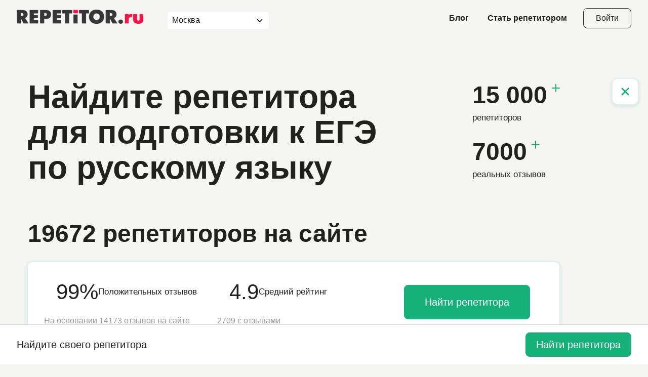

--- FILE ---
content_type: text/html; charset=UTF-8
request_url: https://repetitor.ru/repetitors/russkij-yazyk/ege
body_size: 38969
content:

<!DOCTYPE html>
<html
            lang="ru">

<head>
    <meta charset="UTF-8">
    <meta http-equiv="X-UA-Compatible" content="IE=edge">
    <meta name="viewport" content="width=device-width, initial-scale=1.0">
    <title>Репетиторы для подготовки к ЕГЭ по русскому языку в Москве</title>

    <meta name="description" content="Занятия для подготовки к ЕГЭ по русскому языку в Москве c опытными репетиторами . У нас проверенные отзывы, реальные цены, бесплатный подбор преподавателя. Ищите репетитора на repetitor.ru" />
<meta name="keywords" content=", репетиторы, русский язык, подготовка, егэ, москва, отзывы, найти, дополнительные занятия, уроки, цена, стоимость, посоветуйте, подбор" />
        <link href="https://repetitor.ru/repetitors/russkij-yazyk/ege" rel="canonical">    <script type="application/ld+json">{"@context":"https://schema.org","@graph":[{"@type":"WebSite","@id":"https://repetitor.ru/#website","url":"https://repetitor.ru/","name":"Repetitor.ru","publisher":{"@id":"https://repetitor.ru/#org"},"potentialAction":{"@type":"SearchAction","target":"https://repetitor.ru/search?Search%5Btext%5D={search_term_string}"}},{"@type":"Organization","@id":"https://repetitor.ru/#org","name":"Repetitor.ru","url":"https://repetitor.ru/","logo":{"@type":"ImageObject","url":"https://repetitor.ru/v2023/img/logo.png"}},{"@type":"BreadcrumbList","@id":"https://repetitor.ru/repetitors/russkij-yazyk/ege#breadcrumbs","itemListElement":[{"@type":"ListItem","position":1,"name":"Главная","item":"https://repetitor.ru/"},{"@type":"ListItem","position":2,"name":"Русский язык","item":"https://repetitor.ru/repetitors/russkij-yazyk"},{"@type":"ListItem","position":3,"name":"Подготовка к ЕГЭ","item":"https://repetitor.ru/repetitors/russkij-yazyk/ege"}]},{"@type":"Product","@id":"https://repetitor.ru/repetitors/russkij-yazyk/ege#product","name":"Репетиторы для подготовки к ЕГЭ по русскому языку в Москве","description":"Занятия для подготовки к ЕГЭ по русскому языку в Москве c опытными репетиторами . У нас проверенные отзывы, реальные цены, бесплатный подбор преподавателя. Ищите репетитора на repetitor.ru","aggregateRating":{"@type":"AggregateRating","ratingValue":4.9,"bestRating":"5","worstRating":"1","ratingCount":14173},"offers":{"@type":"AggregateOffer","priceCurrency":"RUB","lowPrice":"800","highPrice":"5000","offerCount":5479}},{"@type":"CollectionPage","@id":"https://repetitor.ru/repetitors/russkij-yazyk/ege#page","url":"https://repetitor.ru/repetitors/russkij-yazyk/ege","name":"Репетиторы для подготовки к ЕГЭ по русскому языку в Москве","isPartOf":{"@id":"https://repetitor.ru/#website"},"mainEntity":{"@id":"https://repetitor.ru/repetitors/russkij-yazyk/ege#itemlist"}},{"@type":"ItemList","@id":"https://repetitor.ru/repetitors/russkij-yazyk/ege#itemlist","itemListOrder":"https://schema.org/ItemListOrderDescending","numberOfItems":15,"itemListElement":[{"@type":"ListItem","position":1,"url":"https://repetitor.ru/view/repetitor-po-russkomu-yazyku-goloskova-marina-valerevna3872"},{"@type":"ListItem","position":2,"url":"https://repetitor.ru/view/repetitor-po-russkomu-yazyku-pobezhimova-angelina-vladimirovna"},{"@type":"ListItem","position":3,"url":"https://repetitor.ru/view/repetitor-po-russkomu-yazyku-menshakova-olesya-grigorevna-64912"},{"@type":"ListItem","position":4,"url":"https://repetitor.ru/view/repetitor-po-russkomu-yazyku-bychkova-yuliya-viktorovna14989"},{"@type":"ListItem","position":5,"url":"https://repetitor.ru/view/repetitor-po-russkomu-yazyku-mochenova-darya-dmitrievna"},{"@type":"ListItem","position":6,"url":"https://repetitor.ru/view/repetitor-po-russkomu-yazyku-bondar-olesya-borisovna"},{"@type":"ListItem","position":7,"url":"https://repetitor.ru/view/repetitor-po-russkomu-yazyku-mihajlova-mariya-valerevna"},{"@type":"ListItem","position":8,"url":"https://repetitor.ru/view/repetitor-po-russkomu-yazyku-fedchenko-elvira-viktorovna-75620"},{"@type":"ListItem","position":9,"url":"https://repetitor.ru/view/repetitor-po-russkomu-yazyku-bikbaeva-mariya-kayumovna-76435"},{"@type":"ListItem","position":10,"url":"https://repetitor.ru/view/repetitor-po-russkomu-yazyku-hazova-ekaterina-vyacheslavovna25560"},{"@type":"ListItem","position":11,"url":"https://repetitor.ru/view/repetitor-po-russkomu-yazyku-kurbet-svetlana-lvovna-71853"},{"@type":"ListItem","position":12,"url":"https://repetitor.ru/view/repetitor-po-russkomu-yazyku-novoselova-olga-vladimirovna-173935"},{"@type":"ListItem","position":13,"url":"https://repetitor.ru/view/repetitor-po-russkomu-yazyku-zhuravleva-arina-dmitrievna-31219"},{"@type":"ListItem","position":14,"url":"https://repetitor.ru/view/repetitor-po-russkomu-yazyku-kak-rodnomu-babayan-anna-vigenovna"},{"@type":"ListItem","position":15,"url":"https://repetitor.ru/view/repetitor-po-russkomu-yazyku-sadykova-irina-rashitovna-148344"}]},{"@type":"FAQPage","@id":"https://repetitor.ru/repetitors/russkij-yazyk/ege#faq","mainEntity":[{"@type":"Question","name":"Какая стоимость занятий у репетиторов для подготовки к ЕГЭ по русскому языку  ","acceptedAnswer":{"@type":"Answer","text":"В среднем — около 1500 р. Стоимость занятий у репетитора для подготовки к ЕГЭ по русскому языку   зависит от опыта преподавателя, уровня подготовки и формата урока. Для более точного выбора и расчета можно использовать фильтры на платформе."}},{"@type":"Question","name":"Как выбрать репетитора для подготовки к ЕГЭ по русскому языку  ?","acceptedAnswer":{"@type":"Answer","text":"Рекомендуем обратить внимание на отзывы, видеопрезентацию, содержание раздела “Дополнительная информация"}},{"@type":"Question","name":"Как удобнее всего искать подходящую кандидатуру?","acceptedAnswer":{"@type":"Answer","text":"Можно просматривать каталог, но мы рекомендуем воспользоваться Поиском репетитора. Там можно указать все пожелания к репетитору и выбирать только среди подходящих под ваши цели репетиторов."}}]}]}</script>        <link rel="shortcut icon" href="/favicon.ico" type="image/x-icon">
    <meta name="format-detection" content="telephone=no">
    <meta name="google-site-verification" content="_7tS9ge-pMl5N83s-ReLVg3jMapXdV4q8aJgxSXJs_4" />
            <style>
            .city-selector[data-v-32f0aac7]{min-width:200px;--vs-border:0px solid #fff;--vs-input-placeholder-color:#aaa}
[data-v-32f0aac7] .control{border:5px}
html{line-height:1.15;-webkit-text-size-adjust:100%}
body{margin:0}
main{display:block}
a{background-color:transparent}
img{border-style:none}
button,input,optgroup,select,textarea{font-family:inherit;font-size:100%;line-height:1.15;margin:0}
button,input{overflow:visible}
button,select{text-transform:none}
[type=button],[type=reset],[type=submit],button{-webkit-appearance:button}
[type=button]::-moz-focus-inner,[type=reset]::-moz-focus-inner,[type=submit]::-moz-focus-inner,button::-moz-focus-inner{border-style:none;padding:0}
[type=button]:-moz-focusring,[type=reset]:-moz-focusring,[type=submit]:-moz-focusring,button:-moz-focusring{outline:1px dotted ButtonText}
*,::after,::before{-webkit-box-sizing:border-box;box-sizing:border-box}
body,html{font-family:Cygre,sans-serif;font-weight:400;font-size:17px;line-height:1.3;color:#212120;background-color:#f5f5f4;-webkit-box-sizing:border-box;box-sizing:border-box}
.main{position:relative;padding-top:100px;margin:0 auto;width:100%;min-height:100vh;display:-webkit-box;display:-ms-flexbox;display:flex;-webkit-box-orient:vertical;-webkit-box-direction:normal;-ms-flex-direction:column;flex-direction:column;-webkit-box-align:stretch;-ms-flex-align:stretch;align-items:stretch;overflow:hidden}
svg{display:block;max-width:100%;max-height:100%}
.container{position:relative;margin:0 auto;padding:0 20px;max-width:1254px;width:100%;z-index:2}
.section__title{font-family:Cygre,sans-serif;font-weight:600;font-size:48px;line-height:110%;color:#212120;margin-top:0;margin-bottom:50px}
.button{position:relative;padding:22px 40px;display:-webkit-inline-box;display:-ms-inline-flexbox;display:inline-flex;-webkit-box-pack:center;-ms-flex-pack:center;justify-content:center;-webkit-box-align:center;-ms-flex-align:center;align-items:center;border:1px solid #15b079;border-radius:8px;background-color:#15b079;font-size:20px;color:#fff;text-align:center;text-decoration:none;-webkit-transition:.25s ease;transition:.25s ease;-webkit-transition-property:color,background-color,border-color;transition-property:color,background-color,border-color;-webkit-user-select:none;-moz-user-select:none;-ms-user-select:none;user-select:none;cursor:pointer}
.button:active{-webkit-transform:scale(.95);-ms-transform:scale(.95);transform:scale(.95)}
.button.disabled,.button:disabled,.button[class*="--disabled"]{background-color:rgba(21,176,121,.4);pointer-events:none;cursor:default}
.button--transparent{background-color:transparent;color:#212120}
.button.btn-more-js{padding-left:20px;padding-right:20px;-webkit-column-gap:10px;-moz-column-gap:10px;column-gap:10px}
.button.btn-more-js>svg{width:20px;height:20px;fill:currentColor}
.custom-select{position:relative;background-color:#fff;border:1px solid #212120;border-radius:4px}
.custom-select .select2{display:-webkit-box;display:-ms-flexbox;display:flex}
.custom-select .select2-selection--single{min-height:44px}
.custom-select .select2-container--open .select2-selection__arrow{-webkit-transform:rotate(180deg);-ms-transform:rotate(180deg);transform:rotate(180deg)}
.custom-select .selection{-webkit-box-flex:1;-ms-flex-positive:1;flex-grow:1;max-width:100%}
.custom-select .select2-selection{position:relative;padding:11px 19px;border:none;height:initial;border-radius:0;background-color:transparent;padding-right:50px;white-space:nowrap;overflow:hidden;text-overflow:ellipsis}
.custom-select .select2-selection--multiple{padding:9px 7px!important;border:0!important;display:-webkit-box!important;display:-ms-flexbox!important;display:flex!important}
.custom-select .select2-selection--multiple .select2-selection__rendered{display:-webkit-box;display:-ms-flexbox;display:flex;-ms-flex-wrap:wrap;flex-wrap:wrap;gap:9px 7px}
.custom-select .select2-selection__rendered{padding:0!important;font-size:17px!important;line-height:1.3!important;color:#212120!important}
.custom-select .select2-selection__arrow{top:0!important;left:initial!important;right:20px!important;display:-webkit-box;display:-ms-flexbox;display:flex;-webkit-box-pack:center;-ms-flex-pack:center;justify-content:center;-webkit-box-align:center;-ms-flex-align:center;align-items:center;height:100%!important;width:16px!important}
.custom-select .select2-selection__arrow svg{position:absolute;top:50%;left:50%;-webkit-transform:translate(-50%,-50%);-ms-transform:translate(-50%,-50%);transform:translate(-50%,-50%);display:block;width:14px;height:8px;stroke:#15b079}
.custom-select .select2-dropdown{min-width:190px}
.custom-select .select2-selection__rendered{margin:0!important}
.custom-select .select2-selection__choice{padding:5px 38px 7px 11px!important;background:#f1f6f6!important;border:1px solid #d6d5d5!important}
.custom-select .select2-selection__choice__remove{border:none!important;right:0!important;left:initial!important;width:38px!important;height:100%!important}
.custom-select .select2-selection__choice__remove span{font-weight:400}
.custom-select .select2-selection__choice__display{padding-left:12px;padding-right:10px;font-weight:400;font-size:15px;color:#212120}
.header__city .select2-selection--single{min-height:0}
.statistic__inner{display:grid;grid-template-columns:repeat(3,minmax(0,1fr));gap:20px 40px;padding:32px;background-color:#fff;border-radius:10px}
.statistic__head{display:-webkit-box;display:-ms-flexbox;display:flex;-webkit-box-align:center;-ms-flex-align:center;align-items:center;gap:12px}
.statistic__head-icon{width:24px;height:24px}
.statistic__head-number{font-size:42px;font-weight:500}
.statistic__head-text{font-weight:500}
.statistic__wrap-btn{grid-row-start:1;grid-row-end:3;grid-column-start:3;justify-self:center;align-self:center}
.statistic__wrap-btn .button{padding:20px 40px}
.statistic__text{font-size:16px;color:#999}
.header{position:fixed;top:0;left:0;width:100%;height:72px;background-color:rgba(255,255,255,0);z-index:1200;-webkit-transition:.25s ease;transition:.25s ease;-webkit-transition-property:background-color,height,-webkit-box-shadow;transition-property:background-color,height,-webkit-box-shadow;transition-property:background-color,box-shadow,height;transition-property:background-color,box-shadow,height,-webkit-box-shadow}
.header .container{display:-webkit-box;display:-ms-flexbox;display:flex;-webkit-box-pack:justify;-ms-flex-pack:justify;justify-content:space-between;-webkit-box-align:center;-ms-flex-align:center;align-items:center;height:100%}
.header__city{margin-left:48px;margin-right:auto;height:24px;background-color:initial;border:none;border-radius:0}
.header__city .select2{padding:0}
.header__city .select2-selection{padding:0 29px 0 0}
.header__city .select2-selection__arrow{right:0!important;width:24px!important}
.header__city .select2-selection__arrow svg{stroke:#212120}
.header__links{list-style-type:none;margin:0;padding:0;position:relative;display:-webkit-box;display:-ms-flexbox;display:flex;-webkit-box-align:center;-ms-flex-align:center;align-items:center}
.header__links li:not(:first-child){margin-left:37px}
.header__links a{font-weight:600;font-size:16px;line-height:1.3;text-decoration:none;color:#212120;-webkit-transition:opacity ease .25s;transition:opacity ease .25s}
.header__links a:hover{color:#212120;opacity:.8}
.header__login-btn{margin-left:32px;padding:11px 24px;border-color:#212120;text-transform:none;font-size:16px;line-height:1}
.header__open-menu-btn{width:24px;height:24px;position:relative;margin-left:10px;padding:0;display:none;-webkit-box-orient:vertical;-webkit-box-direction:normal;-ms-flex-direction:column;flex-direction:column;row-gap:4px;background-color:transparent;border:none}
.header__open-menu-btn span{display:block;width:20px;-ms-flex-negative:0;flex-shrink:0;height:2px;border-radius:2px;background-color:#212120;-webkit-transition:background-color .3s ease-in-out;transition:background-color .3s ease-in-out}
.header__open-menu-btn:hover span{background-color:#fff}
.footer .container{display:-webkit-box;display:-ms-flexbox;display:flex;-webkit-box-pack:justify;-ms-flex-pack:justify;justify-content:space-between}
.cover{position:relative;margin:-24px 20px 0;padding:80px 0 110px;max-width:1804px;width:calc(100% - 40px);-ms-flex-item-align:center;align-self:center;background-color:#fff;border-radius:20px;z-index:2}
.cover .container{padding:0 35px;display:-webkit-box;display:-ms-flexbox;display:flex;-webkit-box-pack:justify;-ms-flex-pack:justify;justify-content:space-between}
.cover__selection{max-width:770px;width:75%}
.cover__title{margin:0;padding:0;font-weight:600;font-size:64px;line-height:1.1}
.cover .search-subject,.cover .search-subject2{margin-top:43px}
.cover__achievements{margin:0;padding:0;list-style-type:none;margin-top:auto;margin-bottom:10px;margin-left:20px;display:-webkit-box;display:-ms-flexbox;display:flex;-webkit-box-orient:vertical;-webkit-box-direction:normal;-ms-flex-direction:column;flex-direction:column;-webkit-box-align:start;-ms-flex-align:start;align-items:flex-start;width:25%}
.cover__achievements .achievement:not(:first-child){margin-top:30px}
.cover--bg-opacity{background-color:transparent;padding-bottom:0}
.achievement{position:relative;display:-webkit-box;display:-ms-flexbox;display:flex;-webkit-box-orient:vertical;-webkit-box-direction:normal;-ms-flex-direction:column;flex-direction:column;-webkit-box-align:start;-ms-flex-align:start;align-items:flex-start}
.achievement__value{position:relative;padding-right:29px;font-weight:600;font-size:48px;line-height:1.1}
.achievement__value::before{content:"";position:absolute;top:4px;right:11px;display:block;width:2px;height:16px;border-radius:2px;background-color:#15b079}
.achievement__value::after{content:"";position:absolute;top:11px;right:4px;display:block;width:16px;height:2px;border-radius:2px;background-color:#15b079}
.achievement__type{margin-top:8px;font-weight:400;font-size:17px;line-height:1.3}
.cover-close{margin-bottom:70px}
.cover-close .section__inner{margin-top:70px}
.cover-close .cover__title{padding-right:70px}
.cover-close .section__title{margin-bottom:30px}
.cover-close .statistic__inner{-webkit-box-shadow:0 2px 4px 4px rgba(21,176,121,.1);box-shadow:0 2px 4px 4px rgba(21,176,121,.1)}
.cover-close__btn{position:absolute;z-index:1;top:0;right:0;width:50px;height:50px;background-color:#fff;-webkit-box-shadow:0 2px 4px 4px rgba(21,176,121,.1);box-shadow:0 2px 4px 4px rgba(21,176,121,.1);border-radius:10px;display:-webkit-box;display:-ms-flexbox;display:flex;-webkit-box-pack:center;-ms-flex-pack:center;justify-content:center;-webkit-box-align:center;-ms-flex-align:center;align-items:center;cursor:pointer;-webkit-transition:-webkit-box-shadow .2s ease-in-out;transition:-webkit-box-shadow .2s ease-in-out;transition:box-shadow .2s ease-in-out;transition:box-shadow .2s ease-in-out,-webkit-box-shadow .2s ease-in-out}
.cover-close__btn:hover{-webkit-box-shadow:0 2px 6px 6px rgba(21,176,121,.1);box-shadow:0 2px 6px 6px rgba(21,176,121,.1)}
.cover-close__btn>img{width:30px;height:30px;-webkit-transform:rotate(45deg);-ms-transform:rotate(45deg);transform:rotate(45deg)}
.tutor-reviews__sort .custom-select .select2-selection{padding:7px 20px 9px 11px}
.selection__step-content .custom-select select:not([multiple]){width:100%;max-width:500px}
.selection__nav .button{margin:0 10px;padding-left:29px;padding-right:29px;height:40px}
.selection-selects .custom-select{max-width:500px}
.not-found .container{display:-webkit-box;display:-ms-flexbox;display:flex;-webkit-box-orient:vertical;-webkit-box-direction:normal;-ms-flex-direction:column;flex-direction:column;-webkit-box-align:center;-ms-flex-align:center;align-items:center}
.section-search__action .button{padding:15px 35px;font-size:18px;letter-spacing:1.5px}
.faq .section__head{margin-bottom:50px}
.faq .section__head .link{white-space:nowrap}
.landing-intro--online .container{padding-bottom:66px}
.hero>.container{padding:0}
@media screen and (max-width:1200px){
.section__title{font-size:42px;margin-bottom:30px}
.footer .container{-webkit-box-orient:vertical;-webkit-box-direction:reverse;-ms-flex-direction:column-reverse;flex-direction:column-reverse}
.cover{margin-top:0;padding:50px 0}
.cover__title{font-size:48px}
.faq .section__head{margin-bottom:30px}
}
@media screen and (max-width:1023px){
.statistic__inner{grid-template-columns:repeat(2,minmax(0,1fr))}
.statistic__wrap-btn{grid-row-start:initial;grid-row-end:initial;grid-column-start:initial;justify-self:initial;align-self:initial}
}
@media screen and (max-width:992px){
.cover{padding:40px 0}
.cover .container{padding:0 40px;-webkit-box-orient:vertical;-webkit-box-direction:normal;-ms-flex-direction:column;flex-direction:column;-webkit-box-align:start;-ms-flex-align:start;align-items:flex-start}
.cover__selection{max-width:initial;width:100%}
.cover .search-subject,.cover .search-subject2{margin-top:40px}
.cover__achievements{margin-top:20px;margin-bottom:0;margin-left:-15px;max-width:initial;width:calc(100% + 30px);-webkit-box-orient:horizontal;-webkit-box-direction:normal;-ms-flex-direction:row;flex-direction:row}
.cover__achievements .achievement:not(:first-child){margin-top:20px}
.cover__achievements .achievement{margin-top:20px;margin-left:15px;margin-right:15px}
.section-search__action .button{padding:10px 30px;font-size:16px;letter-spacing:1px}
}
@media screen and (max-width:768px){
.cover{margin:0;width:100%;border-radius:0}
.cover .container{padding:0 20px}
.cover__title{font-size:36px}
.cover .search-subject,.cover .search-subject2{margin-top:20px}
.cover__achievements{margin-top:20px}
.achievement__value{font-size:36px}
.achievement__type{font-size:15px}
.cover-close{padding-top:0}
.cover-close .section__inner{margin-top:30px}
.cover-close__btn{right:20px}
}
@media screen and (max-width:767px){
.main{padding-top:88px}
.container{padding:0 16px}
.button{font-size:18px}
.statistic__inner{grid-template-columns:repeat(1,minmax(0,1fr))}
.header .container{-webkit-box-pack:start;-ms-flex-pack:start;justify-content:flex-start}
.header__city{display:none}
.header__links{display:none}
.header__open-menu-btn{display:-webkit-box;display:-ms-flexbox;display:flex}
}
@media screen and (max-width:576px){
.section__title{font-size:28px}
.header__login-btn{display:none}
.cover__title{font-size:28px}
.cover__achievements{-ms-flex-wrap:wrap;flex-wrap:wrap}
.achievement__value{font-size:32px}
.selection__nav .button{max-width:50%;-webkit-box-flex:1;-ms-flex-positive:1;flex-grow:1}
.landing-intro--online .container{padding-bottom:0}
}
@media screen and (max-width:540px){
.statistic__inner{padding:15px;row-gap:10px}
.statistic__head{gap:8px}
.statistic__head-number{font-size:24px}
.statistic__head-text{font-size:14px}
.statistic__wrap-btn .button{padding:10px 20px;width:100%}
.statistic__text{font-size:14px}
}
@media screen and (max-width:374px){
.section__title{margin-bottom:20px}
.faq .section__head{margin-bottom:20px}
}
@media (any-hover:hover){
.button:hover{color:#fff;text-decoration:none;background-color:#33ce97;border-color:#33ce97}
.header__login-btn:hover{border-color:#212120;background-color:#212120}
}
        </style>
        <link rel="preload" href="/v2023/css/style.min.css" as="style" onload="this.onload=null;this.rel='stylesheet'">
    <noscript>
        <link rel="stylesheet" href="/v2023/css/style.min.css">
    </noscript>
    <meta name="csrf-param" content="_csrf">
<meta name="csrf-token" content="bRPAEVKlX6mMXhTsueGJFcGPMFrzVWrIbVa2b1WARaldIrZLYsIM3-onX9rfhc5QoL1GBYdhDp01Jt5fDLgGnA==">
    </head>

<body class="body--fon">
<main class="main">
    
<header class="header" data-fixed>
    <div class="container">
        <a class="header_logo" href="/"><img src="/v2023/img/logo.png" alt="Repetitor.ru" title="Repetitor.ru"></a>        <div class="header__city custom-select">
            <select-city initial-city=1></select-city>
        </div>
        <ul class="header__links">
            <li>
                <a href="/blog">Блог</a>
            </li>
            <li>
                <a href="/repetitors/stat-repetitorom">Стать репетитором</a>            </li>
        </ul>
        <a class="header__login-btn button button--transparent" href="https://user.repetitor.ru" aria-label="Open login modal">Войти</a>        <button class="header__open-menu-btn button button--transparent" data-modal="modal-menu" aria-label="Open menu">
            <span></span>
            <span></span>
            <span></span>
        </button>
    </div>
</header>
    

<section class="cover cover--bg-opacity cover-close">

    <div class="container">
        <div class="cover-close__btn" title="Закрыть">
            <img src="/v2023/img/plus.svg" alt="">
        </div>
        <div class="cover__selection">
            <p class="cover__title">
                Найдите
                репетитора                для подготовки к ЕГЭ по русскому языку </p>
        </div>

        <ul class="cover__achievements">
            <li class="achievement">
                <span class="achievement__value">15 000</span>
                <span class="achievement__type">репетиторов</span>
            </li>
            <li class="achievement">
                <span class="achievement__value">7000</span>
                <span class="achievement__type">реальных отзывов</span>
            </li>
        </ul>
    </div>

    <div class="container">
        <div class="section__inner">
            <div class="section__head">
                <p class="section__title">19672 репетиторов на сайте</p>
            </div>
            <div class="statistic__inner">
                <div class="statistic__head">
                    <svg width="1em" height="1em" viewBox="0 0 24 24" fill="none" xmlns="http://www.w3.org/2000/svg" class="statistic__head-icon">
                        <path d="M21 11.5C21.0034 12.8199 20.6951 14.1219 20.1 15.3C19.3944 16.7118 18.3098 17.8992 16.9674 18.7293C15.6251 19.5594 14.0782 19.9994 12.5 20C11.1801 20.0035 9.87812 19.6951 8.7 19.1L3 21L4.9 15.3C4.30493 14.1219 3.99656 12.8199 4 11.5C4.00061 9.92179 4.44061 8.37488 5.27072 7.03258C6.10083 5.69028 7.28825 4.6056 8.7 3.90003C9.87812 3.30496 11.1801 2.99659 12.5 3.00003H13C15.0843 3.11502 17.053 3.99479 18.5291 5.47089C20.0052 6.94699 20.885 8.91568 21 11V11.5Z" fill="#2CA8DD" stroke="#2CA8DD" stroke-width="1.6" stroke-linecap="round" stroke-linejoin="round"></path>
                    </svg>
                    <div class="statistic__head-number">99%</div>
                    <div class="statistic__head-text">Положительных отзывов</div>
                </div>
                <div class="statistic__head">
                    <svg width="1em" height="1em" viewBox="0 0 24 24" fill="none" xmlns="http://www.w3.org/2000/svg" class="statistic__head-icon">
                        <path d="M10.4213 3.421L8.49144 7.33328C8.38618 7.54381 8.38618 7.54381 8.14056 7.5789L3.8774 8.19293C2.45635 8.38591 1.8774 10.1578 2.89495 11.1929L6.00021 14.228C6.17565 14.4035 6.17565 14.4035 6.14056 14.6491L5.40372 18.8947C5.1581 20.3333 6.70196 21.4561 7.96512 20.7543L11.7897 18.7368C12.0002 18.6315 12.0002 18.6315 12.2107 18.7368L16.0353 20.7543C17.2985 21.4561 18.8423 20.3333 18.5967 18.8947L17.8599 14.6491C17.8248 14.3859 17.8248 14.3859 18.0002 14.228L21.1055 11.1929C22.123 10.1578 21.5441 8.38591 20.123 8.19293L15.8599 7.5789C15.6142 7.54381 15.6142 7.54381 15.509 7.33328L13.5792 3.421C12.9125 2.15784 11.0879 2.15784 10.4213 3.421Z" fill="#15B079"></path>
                    </svg>
                    <div class="statistic__head-number">4.9</div>
                    <div class="statistic__head-text">Средний рейтинг</div>
                </div>
                <div class="statistic__text">На основании 14173 отзывов на сайте</div>
                <div class="statistic__text">
                    <span>2709 с&nbsp;отзывами</span>
                </div>
                <div class="statistic__wrap-btn">
                    <a onclick="ym(42155404, 'reachGoal', 'math_button_click'); return true;" href="/wizard?id=131" class="button">Найти репетитора</a>
                </div>
            </div>
        </div>
    </div>
</section>

<section id="tutors" class="tutors">
    <div class="container">
        <div class="crumbs">
    <div><a href="/" title="Главная"><span>Главная</span></a></div><span class="separator">/</span><div><a href="/repetitors/russkij-yazyk" title="Русский язык"><span>Русский язык</span></a></div><span class="separator">/</span><div><a href="/repetitors/russkij-yazyk/ege" title="Подготовка к ЕГЭ"><span>Подготовка к ЕГЭ</span></a></div></div>
        <h1 class="tutors__title">Репетиторы для подготовки к ЕГЭ по русскому языку в Москве</h1>        <div class="tutors__wrap">
            <button class="tutors__open-filter-btn button button--blue" data-modal="modal-filter">Открыть фильтр</button>
<aside class="tutors__sidebar">
    <div class="filter sticky">
        <select-module
                city-code="repetitors"
                initial-subject="4"
                initial-category="131"
                initial-online="0"
                initial-age="0"
                initial-price='min=0&max=0'
                city="1"
                initial-geo-type=""
                initial-geo-id="">
        </select-module>
    </div>
</aside>
            <div class="tutors__main">
                <div class="tutors__main"><p>Репетиторы по русскому языку в в Москве и Московской области помогают подготовиться к ЕГЭ и уверенно сдать обязательный экзамен. На Repetitor.ru доступен выбор преподавателей с опытом подготовки.</p></div><ul class="tutors__list"><li class="tutor-card"><div class="tutor-card__head"><div class="tutor-card__avatar"><a class="tutor-card__avatar-image" href="/view/repetitor-po-russkomu-yazyku-goloskova-marina-valerevna3872"><noindex><img src="https://s.repetitor.ru/thumbnail/photo/250.b0ebab5957ef0532b1f11cb4044b3ae0.1656094119.jpg" alt="Фотография репетитора Голоскова Марина Валерьевна" title="Голоскова Марина Валерьевна - фото" loading="lazy"></noindex></a></div>
<p class="tutor-card__name">
    <a href="/view/repetitor-po-russkomu-yazyku-goloskova-marina-valerevna3872">Голоскова Марина Валерьевна</a></p>
<div class=”tutor-badges”>
        </div>
<p class="tutor-card__post">Преподаватель университета или колледжа, Школьный преподаватель</p><div class="tutor-card__rating">
    <div class="rating-stars">
        <div class="rating-stars__back">
            <svg>
                <use xlink:href="/v2023/img/sprite.svg#rating"></use>
            </svg>
        </div>
        <div class="rating-stars__front" style="width: 100%;">
            <svg class="rating-stars__back">
                <use xlink:href="/v2023/img/sprite.svg#rating"></use>
            </svg>
        </div>
    </div>
    <div class="tutor-card__rating-count">
        5    </div>
    <a class="tutor-card__rating-reviews" href="/view/repetitor-po-russkomu-yazyku-goloskova-marina-valerevna3872" data-anchor-target="reviews">21 отзыв</a></div>
<div class="tutor-card__tags"><div class="tag">Подготовка к ЕГЭ</div></div><div class="tutor-head__activity">
    На сайте: 8 лет    <span class="separator">/</span> 54 успешных заказа    <span class="separator">/</span> 90% заказов приняла</div>
</div><div class="tutor-card__format">
    <p class="tutor-card__small__header">Формат обучения и цены</p>
    <table class="format-table">
                <tr class="format-table__row">
    <td>
        Дистанционно
    </td>
    <td>
                от 5000 ₽ / 60 мин
            </td>
</tr>
    </table>
</div>
<div class="tutor-card__controls">
    </div>
<div class="tutor-card__education">
    <p class="tutor-card__small__header">Образование</p>
    <table style="width: 100%">
        <tr>
    <th>
        <span>
            ПГПУ им. В.Г. Белинского         </span>
                                    <span class="confirmed">
                <svg>
                    <use xlink:href="/v2023/img/sprite.svg#verified"></use>
                </svg>
                <span>Подтверждено</span>
            </span>
                        </th>
</tr>
    </table>
</div>
<div class="tutor-card__experience">
    <h4>Достижения</h4>
    <ul>
        <li>Закончила аспирантуру РАО в 2001</li><li>Свидетельство о прохождении независимой онлайн- диагностики ЕГЭ по русскому языку от 25.03 2021.</li><li>Благодарственное письмо</li><li>Сертификат </li><li>Благодарственное письмо за высокий уровень подготовки к Международной олимпиаде по дисциплине «Русский язык»</li><li>Сертификат за обучение по программе «Голос поколения. Преподаватели», учрежденной Министерством образования и науки совместно с организацией Росмолодежь, 16- 18 декабря 2022год.</li><li>Благодарность за высокие достижения в образовательном процессе. </li><li>Участие в заседании Круглого стола по вопросам развития русского языка и русской культуры в российском образовании.</li>    </ul>
</div>

<div class="tutor-card__experience">
    <p class="tutor-card__small__header">Опыт работы</p>
    <ul>
        <li>Опыт работы</li><li>Экспертный уровень </li>    </ul>
</div>

<div class="tutor-card__about"><h4>О себе</h4><p class="hidden-text">ЭКСПЕРТ ЕГЭ по русскому языку с 2021 года.  Подтверждено свидетельством МЦКО номер 10167197 от 25.03. 2021 г. Живу в 7 минутах от метро .
Пособия все имеются. С собой носить только тетрадь и пенал.</p></div><div class="tutor-card__controls"><a class="tutor-card__choose-btn button button--blue" href="/view/repetitor-po-russkomu-yazyku-goloskova-marina-valerevna3872">Смотреть</a><a class="link link--green tutor-card__more" href="/view/repetitor-po-russkomu-yazyku-goloskova-marina-valerevna3872">Подробнее</a></div></li>
<li class="tutor-card"><div class="tutor-card__head"><div class="tutor-card__avatar"><a class="tutor-card__avatar-image" href="/view/repetitor-po-russkomu-yazyku-menshakova-olesya-grigorevna-64912"><noindex><img src="https://s.repetitor.ru/thumbnail/photo/250.9a1ef23fd3e6f4498f56e505890eecd0.1720004062.jpg" alt="Фотография репетитора Царегородцева Олеся Григорьевна" title="Царегородцева Олеся Григорьевна - фото" loading="lazy"></noindex></a></div>
<p class="tutor-card__name">
    <a href="/view/repetitor-po-russkomu-yazyku-menshakova-olesya-grigorevna-64912">Царегородцева Олеся Григорьевна</a></p>
<div class=”tutor-badges”>
            <div
                data-tippy-content="Преподаватель предоставил паспортные данные. Мы проверили их соответствие сведениям в базе данных ФНС (для граждан РФ)."
                class="tutor-badge-blue">Личность подтверждена</div>
        </div>
<p class="tutor-card__post">Студент</p><div class="tutor-card__rating">
    <div class="rating-stars">
        <div class="rating-stars__back">
            <svg>
                <use xlink:href="/v2023/img/sprite.svg#rating"></use>
            </svg>
        </div>
        <div class="rating-stars__front" style="width: 96%;">
            <svg class="rating-stars__back">
                <use xlink:href="/v2023/img/sprite.svg#rating"></use>
            </svg>
        </div>
    </div>
    <div class="tutor-card__rating-count">
        4.8    </div>
    <a class="tutor-card__rating-reviews" href="/view/repetitor-po-russkomu-yazyku-menshakova-olesya-grigorevna-64912" data-anchor-target="reviews">17 отзывов</a></div>
<div class="tutor-card__tags"><div class="tag">Подготовка к ЕГЭ</div></div><div class="tutor-head__activity">
    На сайте: 5 лет    <span class="separator">/</span> 86 успешных заказов    <span class="separator">/</span> 80% заказов приняла</div>
</div><div class="tutor-card__format">
    <p class="tutor-card__small__header">Формат обучения и цены</p>
    <table class="format-table">
                <tr class="format-table__row">
    <td>
        Дистанционно
    </td>
    <td>
                от 1200 ₽ / 60 мин
            </td>
</tr>
    </table>
</div>
<div class="tutor-card__controls">
    </div>
<div class="tutor-card__education">
    <p class="tutor-card__small__header">Образование</p>
    <table style="width: 100%">
        <tr>
    <th>
        <span>
            МГПУ        </span>
                                    <span class="confirmed">
                <svg>
                    <use xlink:href="/v2023/img/sprite.svg#verified"></use>
                </svg>
                <span>Подтверждено</span>
            </span>
                        </th>
</tr>
    </table>
</div>

<div class="tutor-card__experience">
    <p class="tutor-card__small__header">Опыт работы</p>
    <ul>
        <li>Онлайн репетитор (4 года)</li><li>Преподаватель в Московской онлайн школе (1 год)</li>    </ul>
</div>

<div class="tutor-card__about"><h4>О себе</h4><p class="hidden-text">БЕСПЛАТНЫХ ПРОБНЫХ ЗАНЯТИЙ НЕТ!  
Запись на первое занятие по ПРЕДОПЛАТЕ, за день до занятия

Готовлю к ЕГЭ/ОГЭ по русскому, устному собеседованию, итоговому сочинению, а также МЦКО, ВПР и помогаю со школьной программой.
электронные авторские конспекты 
авторские презентации, боты и карточки</p></div><div class="tutor-card__controls"><a class="tutor-card__choose-btn button button--blue" href="/view/repetitor-po-russkomu-yazyku-menshakova-olesya-grigorevna-64912">Смотреть</a><a class="link link--green tutor-card__more" href="/view/repetitor-po-russkomu-yazyku-menshakova-olesya-grigorevna-64912">Подробнее</a></div></li>
<li class="tutor-card"><div class="tutor-card__head"><div class="tutor-card__avatar"><a class="tutor-card__avatar-image" href="/view/repetitor-po-russkomu-yazyku-pobezhimova-angelina-vladimirovna"><noindex><img src="https://s.repetitor.ru/thumbnail/photo/250.8f8561382e02627d6af21e2941defea0.1625596404.jpg" alt="Фотография репетитора Побежимова Ангелина Владимировна" title="Побежимова Ангелина Владимировна - фото" loading="lazy"></noindex></a></div>
<p class="tutor-card__name">
    <a href="/view/repetitor-po-russkomu-yazyku-pobezhimova-angelina-vladimirovna">Побежимова Ангелина Владимировна</a></p>
<div class=”tutor-badges”>
            <div
                data-tippy-content="Преподаватель предоставил паспортные данные. Мы проверили их соответствие сведениям в базе данных ФНС (для граждан РФ)."
                class="tutor-badge-blue">Личность подтверждена</div>
                <div data-tippy-content="Преподаватель зарегистрирован в ФНС в качестве самозанятого или ИП." class="tutor-badge-purple">Самозанятый/ИП</div>
    </div>
<p class="tutor-card__post">Частный преподаватель</p><div class="tutor-card__rating">
    <div class="rating-stars">
        <div class="rating-stars__back">
            <svg>
                <use xlink:href="/v2023/img/sprite.svg#rating"></use>
            </svg>
        </div>
        <div class="rating-stars__front" style="width: 100%;">
            <svg class="rating-stars__back">
                <use xlink:href="/v2023/img/sprite.svg#rating"></use>
            </svg>
        </div>
    </div>
    <div class="tutor-card__rating-count">
        5    </div>
    <a class="tutor-card__rating-reviews" href="/view/repetitor-po-russkomu-yazyku-pobezhimova-angelina-vladimirovna" data-anchor-target="reviews">22 отзыва</a></div>
<div class="tutor-card__tags"><div class="tag">Подготовка к ЕГЭ</div></div><div class="tutor-head__activity">
    На сайте: 7 лет    <span class="separator">/</span> 78 успешных заказов    <span class="separator">/</span> 82% заказов приняла</div>
</div><div class="tutor-card__format">
    <p class="tutor-card__small__header">Формат обучения и цены</p>
    <table class="format-table">
                <tr class="format-table__row">
    <td>
        Дистанционно
    </td>
    <td>
                от 5500 ₽ / 60 мин
            </td>
</tr>
    </table>
</div>
<div class="tutor-card__controls">
    </div>
<div class="tutor-card__education">
    <p class="tutor-card__small__header">Образование</p>
    <table style="width: 100%">
        <tr>
    <th>
        <span>
            МГУ им. М. В. Ломоносова         </span>
                                    <span class="confirmed">
                <svg>
                    <use xlink:href="/v2023/img/sprite.svg#verified"></use>
                </svg>
                <span>Подтверждено</span>
            </span>
                        </th>
</tr>
<tr>
    <th>
        <span>
            МГУ им. М. В. Ломоносова         </span>
                                    <span class="confirmed">
                <svg>
                    <use xlink:href="/v2023/img/sprite.svg#verified"></use>
                </svg>
                <span>Подтверждено</span>
            </span>
                        </th>
</tr>
<tr>
    <th>
        <span>
            Академия повышения квалификации и профессиональной переподготовки        </span>
                                    <span class="confirmed">
                <svg>
                    <use xlink:href="/v2023/img/sprite.svg#verified"></use>
                </svg>
                <span>Подтверждено</span>
            </span>
                        </th>
</tr>
    </table>
</div>
<div class="tutor-card__experience">
    <h4>Достижения</h4>
    <ul>
        <li>Сдала ЕГЭ по русскому языку на 100 баллов  (2023), экспертный уровень </li><li>Сдала ЕГЭ по русскому языку на 98 баллов (2015), поступила на бюджет в МГУ </li><li>Автор интерактивного пособия по подготовке к ЕГЭ по русскому языку на лингвистической платформе progress.me</li><li>Сдала ЕГЭ по литературе на 96 баллов (52 первичных балла из 53), экспертный уровень (23.06.2023 г.) </li><li>Победитель Универсиады «Ломоносов» по филологии 2019</li><li>Лучший доклад секции «Филология» Международной конференции студентов, аспирантов и молодых ученых «Ломоносов-2017»</li><li>Дважды выиграла грант на обучение по обмену на филологическом факультете в университетах Германии и Австрии (2017-2018 гг. и 2020 г.)</li><li>Эксперт по проверке экзаменационных работ ЕГЭ по русскому языку </li>    </ul>
</div>

<div class="tutor-card__experience">
    <p class="tutor-card__small__header">Опыт работы</p>
    <ul>
        <li>Репетитор по русскому языку (7 лет)</li><li>Репетитор по литературе (7 лет) </li><li>Репетитор по английскому языку (7 лет) </li><li>Практика на филологическом факультете МГУ им.М.В.Ломоносова, преподаватель (1 год)</li>    </ul>
</div>

<div class="tutor-card__about"><h4>О себе</h4><p class="hidden-text">Мои ученики сдают ЕГЭ и ОГЭ на высокие баллы (результаты 2025 года по русскому и литературе — 97,94,94,89,86,85,84,84,73) и поступают на бюджет в ведущие вузы страны: МГУ, НИУ ВШЭ, Бауманку, РАНХиГС, ВГИК

КАК ПРОХОДЯТ ЗАНЯТИЯ? 
- Разбираем все темы ЕГЭ с особым упором на "ловушки" 
- Закрепляем знания на практике в игровом формате с помощью Wordwall, LearningApps, Quizlet, progress.me
- Делаем домашку на платформе Edvibe по интерактивному учебнику, созданному мной на основе опыта подготовки учеников и ведущих пособий по подготовке к ЕГЭ, но усиленных с помощью заданий разных форматов, визуализации информации, игр (в него вложена душа!)
- Сдаем устные и письменные зачеты по пройденному материалу 

Все учебные материалы и конспекты отправляю Вам после занятия, веду отчетность (таблицу в GoogleDocs) по каждому уроку. 

ОБО МНЕ
- Выпускница филфака МГУ, проходила обучение в Германии и Австрии (суммарно год)
- Личный опыт сдачи ЕГЭ по русскому языку на 100 баллов в 2023 году и 98 баллов в 2015 г. ; по литературе — 100 баллов в 2024 году, 96 — 2023 г. 
- Имею опыт успешной подготовки учеников в лицей НИУ ВШЭ (русский и английский), к внутренним экзаменам по русскому и литературе в МГАХИ им. В. И. Сурикова, ДВИ по литературе в МГУ им. М.В. Ломоносова, вступительным экзаменам в Нижегородской государственной консерватории им. М. И. Глинки
- Помимо русского, преподаю литературу, английский и немецкий языки. Этот опыт позволяет мне нестандартно объяснять сложные темы (например, через параллели с английским (да-да, мои ученики иногда английский знают лучше родного языка :))
- Я люблю свою работу: каждый год улучшаю программу, добавляю новые форматы, в теме трендов образования; постоянно прохожу обучения по методикам преподавания и психологии;
- Я за обоюдное экологичное общение: не учу жизни, не нарушаю границы, не внушаю, что от результатов ЕГЭ зависит Ваша жизнь, но всегда готова поддержать и помочь справиться со страхом сдачи ЕГЭ.

ПРИМЕРЫ КЕЙСОВ

Студент 1. 
Точка А: ~30 баллов за пробный экзамен (за полгода до настоящего), технический склад ума, «каша» из правил в голове
Точка Б: 92 балла на ЕГЭ 

Студент 2: 
Точка А: не пройден порог на пробнике ЕГЭ по русскому языку, очень низкая грамотность и полное отсутсвие понимания предмета (за 8 месяцев до экзамена) 
Точка Б: 78 баллов на ЕГЭ 

P.S. Я готовлю не только к ЕГЭ и ОГЭ, но и к вступительным экзаменам; помогаю справиться со школьной программой

Буду рада видеть Вас на уроках :)

Ваша Ангелина</p></div><div class="tutor-card__controls"><a class="tutor-card__choose-btn button button--blue" href="/view/repetitor-po-russkomu-yazyku-pobezhimova-angelina-vladimirovna">Смотреть</a><a class="link link--green tutor-card__more" href="/view/repetitor-po-russkomu-yazyku-pobezhimova-angelina-vladimirovna">Подробнее</a></div></li>
<li class="tutor-card"><div class="tutor-card__head"><div class="tutor-card__avatar"><a class="tutor-card__avatar-image" href="/view/repetitor-po-russkomu-yazyku-bychkova-yuliya-viktorovna14989"><noindex><img src="https://s.repetitor.ru/thumbnail/photo/250.7c62eb21f8d5aed782694a7d817c6edd.1618554511.jpg" alt="Фотография репетитора Бычкова Юлия Викторовна" title="Бычкова Юлия Викторовна - фото" loading="lazy"></noindex></a><a class="social-link" href="https://s.repetitor.ru/video/307.mp4" data-fancybox="" data-width="100%" data-height="100%"><svg><use xlink:href="/v2023/img/sprite.svg#social-youtube"></use></svg></a></div>
<p class="tutor-card__name">
    <a href="/view/repetitor-po-russkomu-yazyku-bychkova-yuliya-viktorovna14989">Бычкова Юлия Викторовна</a></p>
<div class=”tutor-badges”>
            <div
                data-tippy-content="Преподаватель предоставил паспортные данные. Мы проверили их соответствие сведениям в базе данных ФНС (для граждан РФ)."
                class="tutor-badge-blue">Личность подтверждена</div>
                <div data-tippy-content="Преподаватель зарегистрирован в ФНС в качестве самозанятого или ИП." class="tutor-badge-purple">Самозанятый/ИП</div>
    </div>
<p class="tutor-card__post">Частный преподаватель</p><div class="tutor-card__rating">
    <div class="rating-stars">
        <div class="rating-stars__back">
            <svg>
                <use xlink:href="/v2023/img/sprite.svg#rating"></use>
            </svg>
        </div>
        <div class="rating-stars__front" style="width: 100%;">
            <svg class="rating-stars__back">
                <use xlink:href="/v2023/img/sprite.svg#rating"></use>
            </svg>
        </div>
    </div>
    <div class="tutor-card__rating-count">
        5    </div>
    <a class="tutor-card__rating-reviews" href="/view/repetitor-po-russkomu-yazyku-bychkova-yuliya-viktorovna14989" data-anchor-target="reviews">13 отзывов</a></div>
<div class="tutor-card__tags"><div class="tag">Подготовка к ЕГЭ</div></div><div class="tutor-head__activity">
    На сайте: 6 лет    <span class="separator">/</span> 27 успешных заказов    <span class="separator">/</span> 93% заказов приняла</div>
</div><div class="tutor-card__format">
    <p class="tutor-card__small__header">Формат обучения и цены</p>
    <table class="format-table">
                <tr class="format-table__row">
    <td>
        Дистанционно
    </td>
    <td>
                от 4000 ₽ / 60 мин
            </td>
</tr>
    </table>
</div>
<div class="courses">
    <h4 class="courses__title">
        Занятия в группах
    </h4>
    <div class="courses__wrap">
        <div class="courses-card">
    <div class="courses-card__title">
        Русский язык    </div>
            <div class="courses-card__subtitle">
            Подготовка к ЕГЭ        </div>
                <div class="courses-card__subtitle">
            Уровень подготовки: Начальный        </div>
        <div class="courses-card__body">
        <input type="checkbox" id="expanded390" />
        <div class="courses-card__text">
            <p>
                36 занятий по 1500 р/80 мин
            </p>
            <p>По вторникам в 18 и пятницам в 17.</p>
        </div>
        <label for="expanded390" role="button" class="courses-card__more">ещё</label>
    </div>
    <div class="courses-card__state">
        Начало занятий: 27.01.2026    </div>
    <form action='/select/14989?group=390'><button type="submit" class="button button--blue modal-content__btn">Отправить запрос</button></form>    <div class="courses-card__modal" data-modal="modal-courses">Подробнее</div>

    <div class="modal-content">
        <div class="modal-content__date orang">Курс начинается 27.01.2026</div>
        <div class="modal-content__body">
            <div class="modal-content__wrap">
                <div class="modal-content__title">
                    Русский язык                </div>
                                    <div class="modal-content__description">
                        Подготовка к ЕГЭ                    </div>
                                                    <div class="modal-content__item">
                        <span>Уровень подготовки:</span>
                        Начальный                    </div>
                                                    <div class="modal-content__item">
                        <span>О курсе:</span>
                        Мой курс основан на моем 12-летнем опыте работы с ЕГЭ и дает всестороннюю подготовку к ЕГЭ по русскому под ключ. Ученики получают полную картину всех возможных ситуаций, с которыми они могут столкнуться в заданиях, а главное — я даю алгоритмы действий для решения каждого задания ЕГЭ со всеми тонкостями и нюансами. Делаю я это на актуальных и интересных примерах. Особое внимание во второй половине курса уделено написанию сочинения в формате ЕГЭ, ведь именно оно приносит до 40 баллов из 100. Объясняю я материал с нуля, и это очень нравится людям не только с базовой, но и с продвинутой подготовкой, потому что даже самым талантливым ребятам нужна структура, в которой всё разложено по полочкам. Половина каждого занятия посвящена практической работе с заданиями по разбираемой теме. Я занимаюсь и психологической подготовкой к экзамену. Результат — ученик идёт на ЕГЭ уверенно и показывает там свой максимальный балл.                    </div>
                                <div class="modal-content__title">
                    Условия:
                </div>
                                    <div class="modal-content__item">
                        <span>Возраст учеников:</span>
                        Школьники с 10 по 11 класс, студенты колледжей и техникумов, абитуриенты                    </div>
                                <div class="modal-content__item">
                    <span>Продолжительность курса и размер группы:</span>
                    36 занятий, 5 учеников в группе
                </div>
                <div class="modal-content__item">
                    <span>Цены и порядок оплаты:</span>
                    1500 р за 80 мин.
                    Оплата курса ведется абонементами на 4 или 8 занятий. Первое занятие оплачивается отдельно за 1500, затем покупаются абонементы. В случае пропуска урока деньги не возвращаются, оплата на другую дату не переносится, предоставляется видеоразбор темы и необходимые материалы для ее усвоения. При пропусках из-за длительной болезни ученика в дополнение к этому проводится бесплатная индивидуальная консультация.                </div>
                <div class="modal-content__item">
                    <span>Когда:</span>
                    По вторникам в 18 и пятницам в 17.                </div>
                <div class="modal-content__info">
                    <div class="modal-content__info-param">Дополнительная информация</div>
                    <div class="modal-content__info-value">
                        Для проведения  уроков используются групповые звонки в Chattern. Ничего устанавливать не надо, нужно просто перейти по ссылке. Все материалы к занятиям я высылаю, не нужно покупать никакие пособия. Вне занятий я прошу отправлять мне д/з, его можно присылать порциями. Писать мне можно круглосуточно, на сообщения я отвечаю в дневное время.                     </div>
                </div>
                <div class="modal-content__info">
                    <div class="modal-content__info-param">
                        Сотрудничество кураторов
                    </div>
                    <div class="modal-content__info-value">
                        Я веду группы полностью сама, проверяю задания и даю обратную связь тоже лично я. Сторонние помощники к работе не привлекаются.                    </div>
                </div>
                                    <div class="modal-content__info">
                        <div class="modal-content__info-param">
                            Возможность присоединения к уже работающей группе
                        </div>
                        <div class="modal-content__info-value">
                            При присоединении к работающей группе я бесплатно провожу вводное индивидуальное занятие. Пропущенные темы ученик на выбор может изучить со мной на индивидуальных уроках или разобрать их самостоятельно по моим учебным материалам. Я в том числе предоставляю видеоразборы заданий.                        </div>
                    </div>
                                <form action='/select/14989?group=390'><button type="submit" class="button button--blue modal-content__btn">Отправить запрос</button></form>            </div>
        </div>
    </div>
</div>    </div>
</div>
<div class="tutor-card__controls">
    </div>
<div class="tutor-card__education">
    <p class="tutor-card__small__header">Образование</p>
    <table style="width: 100%">
        <tr>
    <th>
        <span>
            Московский педагогический государственный университет (с отличием)        </span>
                                    <span class="confirmed">
                <svg>
                    <use xlink:href="/v2023/img/sprite.svg#verified"></use>
                </svg>
                <span>Подтверждено</span>
            </span>
                        </th>
</tr>
    </table>
</div>
<div class="tutor-card__experience">
    <h4>Достижения</h4>
    <ul>
        <li>Обо мне снят документальный фильм "Жизнь, достойная человека"</li><li>Победитель межвузовских олимпиад по русского языку</li><li>Председатель комиссии филологов Тотального диктанта</li><li>Отличник Тотального диктанта</li><li>Выступаю на заказ с авторскими лекциями о языке</li><li>Написала для "Коммерсанта" большую статью о проблемах с апелляциями ЕГЭ по русскому языку</li><li>Место в списке "Лучшие выпускники Москвы 2005"</li>    </ul>
</div>

<div class="tutor-card__experience">
    <p class="tutor-card__small__header">Опыт работы</p>
    <ul>
        <li>Редактор в ведущем издательском доме</li><li>Репетитор по русскому языку</li>    </ul>
</div>

<div class="tutor-card__about"><h4>О себе</h4><p class="hidden-text">Люблю русский язык. Люблю людей, детей, мне нравится общаться с подростками. Люблю взращивать и любоваться результатами. Довожу до результата — и делаю это по-доброму, душевно, весело и увлекательно.

Много лет преподаю удаленно, умею обучать через любой мессенджер. Работаю с психологическим состоянием ученика. Использую авторские методики и мнемотехники, многие из которых придуманы в соавторстве с моими учениками.</p></div><div class="tutor-card__controls"><a class="tutor-card__choose-btn button button--blue" href="/view/repetitor-po-russkomu-yazyku-bychkova-yuliya-viktorovna14989">Смотреть</a><a class="link link--green tutor-card__more" href="/view/repetitor-po-russkomu-yazyku-bychkova-yuliya-viktorovna14989">Подробнее</a></div></li>
<li class="tutor-card"><div class="tutor-card__head"><div class="tutor-card__avatar"><a class="tutor-card__avatar-image" href="/view/repetitor-po-russkomu-yazyku-mochenova-darya-dmitrievna"><noindex><img src="https://s.repetitor.ru/thumbnail/photo/250.c6084e3b3c6473bd17f31038ff2dace8.1693641992.jpg" alt="Фотография репетитора Верховская Дарья Дмитриевна" title="Верховская Дарья Дмитриевна - фото" loading="lazy"></noindex></a></div>
<p class="tutor-card__name">
    <a href="/view/repetitor-po-russkomu-yazyku-mochenova-darya-dmitrievna">Верховская Дарья Дмитриевна</a></p>
<div class=”tutor-badges”>
            <div
                data-tippy-content="Преподаватель предоставил паспортные данные. Мы проверили их соответствие сведениям в базе данных ФНС (для граждан РФ)."
                class="tutor-badge-blue">Личность подтверждена</div>
                <div data-tippy-content="Преподаватель зарегистрирован в ФНС в качестве самозанятого или ИП." class="tutor-badge-purple">Самозанятый/ИП</div>
    </div>
<p class="tutor-card__post">Частный преподаватель</p><div class="tutor-card__rating">
    <div class="rating-stars">
        <div class="rating-stars__back">
            <svg>
                <use xlink:href="/v2023/img/sprite.svg#rating"></use>
            </svg>
        </div>
        <div class="rating-stars__front" style="width: 98%;">
            <svg class="rating-stars__back">
                <use xlink:href="/v2023/img/sprite.svg#rating"></use>
            </svg>
        </div>
    </div>
    <div class="tutor-card__rating-count">
        4.9    </div>
    <a class="tutor-card__rating-reviews" href="/view/repetitor-po-russkomu-yazyku-mochenova-darya-dmitrievna" data-anchor-target="reviews">14 отзывов</a></div>
<div class="tutor-card__tags"><div class="tag">Подготовка к ЕГЭ</div></div><div class="tutor-head__activity">
    На сайте: 8 лет    <span class="separator">/</span> 48 успешных заказов    <span class="separator">/</span> 98% заказов приняла</div>
</div><div class="tutor-card__format">
    <p class="tutor-card__small__header">Формат обучения и цены</p>
    <table class="format-table">
        <tr class="format-table__row format-table__row--promotion">
    <td>Акция</td>
    <td>
        Скидка 50% на первое занятие!    </td>
</tr>
        <tr class="format-table__row">
    <td>
        Дистанционно
    </td>
    <td>
                от 5000 ₽ / 90 мин
            </td>
</tr>
    </table>
</div>
<div class="tutor-card__controls">
    </div>
<div class="tutor-card__education">
    <p class="tutor-card__small__header">Образование</p>
    <table style="width: 100%">
        <tr>
    <th>
        <span>
            МГУ им. М.В. Ломоносова        </span>
                                    <span class="confirmed">
                <svg>
                    <use xlink:href="/v2023/img/sprite.svg#verified"></use>
                </svg>
                <span>Подтверждено</span>
            </span>
                        </th>
</tr>
<tr>
    <th>
        <span>
            Московский государственный психолого-педагогический университет        </span>
                                    <span class="confirmed">
                <svg>
                    <use xlink:href="/v2023/img/sprite.svg#verified"></use>
                </svg>
                <span>Подтверждено</span>
            </span>
                        </th>
</tr>
    </table>
</div>
<div class="tutor-card__experience">
    <h4>Достижения</h4>
    <ul>
        <li>Призер олимпиады "Покори Воробьевы горы!" по обществознанию</li><li>100 баллов по ЕГЭ по русскому языку</li>    </ul>
</div>

<div class="tutor-card__experience">
    <p class="tutor-card__small__header">Опыт работы</p>
    <ul>
        <li>Педагог дополнительного образования</li><li>Репетитор по русскому языку</li><li>Профориентолог (1 год)</li>    </ul>
</div>

<div class="tutor-card__about"><h4>О себе</h4><p class="hidden-text">Главным своим плюсом считаю глубокое погружение в ситуацию конкретного клиента. В работе практикую исключительно персонализированный подход, ведь все люди очень разные, у всех свои задачи, свои особенности. Всегда стараюсь докопаться до сути. В репетиторской деятельности — объяснить сложные темы максимально простым и понятным языком так, чтобы гарантировать решение тестовой части ЕГЭ на полный балл. В работе профориентолога редко использую классические методики, определяющие лишь примерную область профессиональной направленности. Всегда подключаю также и различные психометрические диагностики, чтобы четче выявлять все личностные особенности клиента, которые могут быть полезны в конкретных профессиональных областях. Основным в профориентационных консультациях всегда является сам клиент, приоритетнее всего — его интересы. Но и работе с родителями также уделяю большое внимание

Немного о себе:
1) 8 лет готовлю ребят к ЕГЭ по русскому языку и итоговому сочинению
2) Сама сдала ЕГЭ по русскому на 100 баллов
3) Прошла курсы повышения квалификации по программам «Профориентолог для подростков» и  «Методолог образовательных программ», 2 года работаю частным профориентологом: помогаю подросткам и взрослым с выбором образовательной или профессиональной траектории

Об учениках:
1) ВУЗы, куда уже поступили мои ученики: МГУ, ВШЭ, ИТМО, МГЮА, МИРЭА, РУДН, МАРХИ, РАНХиГС и другие
2) Средний балл моих учеников в 2025 г. — 87 (По данным ФИПИ, средний балл по стране - 60,7)
3) 100% учеников ежегодно получают «зачет» по итоговому сочинению
4) 88% написали сочинение в ЕГЭ в 2025г. на 20 баллов и выше (из 22 возможных)

Что вы получите на занятиях:
1) Только необходимую для сдачи ЕГЭ теорию и очень много практики
2) Сочинения минимум 2 раза в месяц
3) Персональный подход к каждому ученику: короткие индивидуальные тесты на исправление ошибок, некоторые индивидуальные домашние задания, 3 больших итоговых теста со всеми ошибками (такие же индивидуальные)
4) Папку на гугл-диске, куда я отправляю все материалы: домашние задания, тексты для сочинений, файлы по теории, контрольные работы. Это обеспечивает стабильный доступ ко всем материалам, необходимым для подготовки
5) Регулярный проверочный контроль знаний
6) Постоянную обратную связь по любым вопросам вне основного времени занятий
7) Сопровождение до момента поступления в ВУЗ
8) Дружескую и партнерскую атмосферу на занятиях
9) Конечный результат, обозначенный в самом начале
10) Профориентационные консультации (по желанию, оплачиваются дополнительно)

Подготовка к ЕГЭ и ИС. Условия:
1) Скидка 50% на первое занятие
2) Продолжительность занятий — 80−90 минут
3) Все занятия проходят дистанционно на платформе Microsoft Teams
4) Добросовестное выполнение всех домашних заданий для совместной эффективной работы и получения высокого результата в установленные сроки
5) При отмене занятия в день его проведения оплачивается 50% его стоимости

Профориентационная консультация. Условия:
1) Длительность одной консультации — 30-55 минут
2) Курс по профориентации состоит из 3 консультаций: первичное интервью, разбор профориентационных и психометрических методик, составление индивидуальной образовательной траектории
2) Стоимость 7 000р. для новых клиентов, для моих учеников по русскому - 5 000р.

Как проходят занятия:
1) Решение отдельных пройденных ранее заданий (5-10 мин)
2) Короткая контрольная работа (10-15 мин; 1 раз в 4-5 занятий)
3) Проверка домашнего задания с подробным разбором ошибок (5-15 мин)
4) Разбор нового материала (15-20 минут теории; 10-15 минут практики)

Буду рада сотрудничеству!</p></div><div class="tutor-card__controls"><a class="tutor-card__choose-btn button button--blue" href="/view/repetitor-po-russkomu-yazyku-mochenova-darya-dmitrievna">Смотреть</a><a class="link link--green tutor-card__more" href="/view/repetitor-po-russkomu-yazyku-mochenova-darya-dmitrievna">Подробнее</a></div></li>
<li class="tutor-card"><div class="tutor-card__head"><div class="tutor-card__avatar"><a class="tutor-card__avatar-image" href="/view/repetitor-po-russkomu-yazyku-bondar-olesya-borisovna"><noindex><img src="https://s.repetitor.ru/thumbnail/photo/250.90055371e58361d32da832a0dbbf7fd9.1711729332.jpg" alt="Фотография репетитора Бондарь Леся Борисовна" title="Бондарь Леся Борисовна - фото" loading="lazy"></noindex></a><a class="social-link" href="https://s.repetitor.ru/video/1407.mp4" data-fancybox="" data-width="100%" data-height="100%"><svg><use xlink:href="/v2023/img/sprite.svg#social-youtube"></use></svg></a></div>
<p class="tutor-card__name">
    <a href="/view/repetitor-po-russkomu-yazyku-bondar-olesya-borisovna">Бондарь Леся Борисовна</a></p>
<div class=”tutor-badges”>
            <div
                data-tippy-content="Преподаватель предоставил паспортные данные. Мы проверили их соответствие сведениям в базе данных ФНС (для граждан РФ)."
                class="tutor-badge-blue">Личность подтверждена</div>
                <div data-tippy-content="Преподаватель зарегистрирован в ФНС в качестве самозанятого или ИП." class="tutor-badge-purple">Самозанятый/ИП</div>
    </div>
<p class="tutor-card__post">Школьный преподаватель</p><div class="tutor-card__rating">
    <div class="rating-stars">
        <div class="rating-stars__back">
            <svg>
                <use xlink:href="/v2023/img/sprite.svg#rating"></use>
            </svg>
        </div>
        <div class="rating-stars__front" style="width: 100%;">
            <svg class="rating-stars__back">
                <use xlink:href="/v2023/img/sprite.svg#rating"></use>
            </svg>
        </div>
    </div>
    <div class="tutor-card__rating-count">
        5    </div>
    <a class="tutor-card__rating-reviews" href="/view/repetitor-po-russkomu-yazyku-bondar-olesya-borisovna" data-anchor-target="reviews">11 отзывов</a></div>
<div class="tutor-card__tags"><div class="tag">Подготовка к ЕГЭ</div></div><div class="tutor-head__activity">
    На сайте: 5 лет    <span class="separator">/</span> 21 успешный заказ    <span class="separator">/</span> 91% заказов приняла</div>
</div><div class="tutor-card__format">
    <p class="tutor-card__small__header">Формат обучения и цены</p>
    <table class="format-table">
        <tr class="format-table__row format-table__row--promotion">
    <td>Акция</td>
    <td>
        Скидка 10% на первый месяц занятий    </td>
</tr>
        <tr class="format-table__row">
    <td>
        Дистанционно
    </td>
    <td>
                от 4500 ₽ / 60 мин
            </td>
</tr>
    </table>
</div>
<div class="tutor-card__controls">
    </div>
<div class="tutor-card__education">
    <p class="tutor-card__small__header">Образование</p>
    <table style="width: 100%">
        <tr>
    <th>
        <span>
            Петрозаводский государственный университет им. О.В. Куусинена        </span>
                                    <span class="confirmed">
                <svg>
                    <use xlink:href="/v2023/img/sprite.svg#verified"></use>
                </svg>
                <span>Подтверждено</span>
            </span>
                        </th>
</tr>
<tr>
    <th>
        <span>
            Омский государственный университет им. Ф.М. Достоевского        </span>
                                    <span class="confirmed">
                <svg>
                    <use xlink:href="/v2023/img/sprite.svg#verified"></use>
                </svg>
                <span>Подтверждено</span>
            </span>
                        </th>
</tr>
    </table>
</div>
<div class="tutor-card__experience">
    <h4>Достижения</h4>
    <ul>
        <li>Отличник народного просвещения</li><li>Заслуженный работник образования</li><li>Почетная грамота Министерства образования</li><li>Удостоверение о повышении квалификации</li><li>Благодарственное письмо</li><li>Сертификат о прохождении курса НЛП-практик</li><li>Экспертная деятельность для СМИ</li><li>Топ 100 лучших экспертов</li><li>Экспертная работа для СМИ</li><li>Экспертная работа для СМИ</li><li>Сертификат спикера Международной конференции репетиторов</li><li>Благодарность Фонда Национальной технологической инициативы за активную и профессиональную работу в качестве  эксперта по русскому языку</li><li>Сертификат участника Международного педагогического конгресса "Наследие К. Д. Ушинского и современность"</li><li>Сертификат участника Международного  съезда учителей и преподавателей русской словесности</li><li>Сертификат участника Международной конференции "От алфавита до ЕГЭ. Как помочь ребенку успешно сдать экзамен"</li><li>Интервью журналу "100 лучших экспертов"</li><li>Сертификат участника Международного съезда учителей и преподавателей русской словесности</li><li>Сертификат спикера III Международной конференции репетиторов "Методические прорывы десятилетия"</li>    </ul>
</div>

<div class="tutor-card__experience">
    <p class="tutor-card__small__header">Опыт работы</p>
    <ul>
        <li>Педагогический стаж</li>    </ul>
</div>

<div class="tutor-card__about"><h4>О себе</h4><p class="hidden-text">Здравствуйте! Я Олеся Борисовна Бондарь, опытный репетитор, разработчик собственной методики подготовки к ЕГЭ\ОГЭ по русскому языку. 
Вхожу в ТОП-100 экспертов в сфере образования 2023 и 2024 года, лауреат I Международной премии "Репетитор года" в номинации "Лучший репетитор по предмету".  Моя методика основана на применении математических методов в преподавании  русского языка, доскональном знании школьной программы, опыте подготовки по всем учебникам, использующимся в школе, глубоком анализе тестов  ЕГЭ\ОГЭ, обучении ученика алгоритму сдачи экзамена. 

Работая со мной, ваш ребенок без стресса в сжатые сроки ликвидирует пробелы в знаниях, качественно подготовится к экзаменам (ОГЭ на «5», ЕГЭ на 90+), напишет сочинение на максимум баллов, преодолеет свои страхи.

Реальные истории моих учеников.
Ученица, стартовавшая в мае с результатом 48 баллов, пройдя экспресс-курс подготовки к ЕГЭ, сдала экзамен на 94 балла, за сочинение получила максимум баллов; ученик, стартовавший в 10 классе с отметкой «2» по русскому языку за полугодие, пройдя индивидуальную программу подготовки, сдал ЕГЭ на 93 балла. Шестиклассник, стартовавший в сентябре с средним баллом 2,58 в июле сдал ДВИ в Президентское училище на «5».
Результаты моих учеников на экзаменах в 2025 году:
ЕГЭ - 97, 94, 89, 86, 81, 78, 73
ОГЭ - 29, 33, 34, 36 (устное собеседование 18)
в 2024 году:
ЕГЭ — 98, 89, 87, 81, 69, 67
ОГЭ - 33, 33, 28, 26 (устное собеседование не менее 18)
Конечно, это требует серьезной и ответственной работы ученика. Обязательными элементами подготовки являются работа над ошибками и систематическое повторение. На каждом занятии мои ученики проходят экспресс-тест, позволяющий получить обратную связь по отработанной теме. Так мы отслеживаем динамику, оцениваем прогресс. Схемы, таблицы, чек-листы, формулы, разработаны для каждого раздела. Занятия дополняются видеоуроками по отдельным темам. Методика отработана в течение 22 лет при подготовке к ЕГЭ учеников разного уровня знаний. Для того чтобы родители были в курсе успеваемости ученика, я предоставляю им подробные отчеты.

Предлагаю:

Русский язык для технарей
Если русский язык для вас  (для ваших детей) сложнее математики, то я помогу использовать математику для успешной сдачи ЕГЭ и ОГЭ, написания итогового сочинения, ликвидации пробелов в знаниях.  Каждый год ко мне приходят будущие программисты, инженеры, физики, экономисты и сдают экзамены на высокий балл (80 и выше). Мои ученики сейчас успешно учатся в МГУ, СПбГУ, СПбГЭУ, МГТУ им. Баумана,, РГУНГ им. Губкина , МАРХИ,  СПб ГМУ, СПГУ, МГИМО.

Для вас:
• Полный курс подготовки;
• Интенсивный курс;
• Экспресс-курс;
• Конструктор итогового сочинения;
• Конструктор сочинения по русскому языку;
• Восполнение пропущенного материала и ликвидация пробелов в знаниях (индивидуальный маршрут);
• Курс "Скорая помощь" (для тех, кто пересдает ЕГЭ в июле);
Курс «Вторая попытка» (для тех, кто пересдает экзамен в сентябре).

Преимущества:

1. Авторская методика (математический метод в изучении русского языка, система, отработанная при подготовке учеников разного уровня знаний);
2. Индивидуальный подход (составление программы обучения для каждого ученика с учетом его индивидуальных особенностей, интересов и поставленной цели, загруженности в школе и в свободное время);
3. Своевременная коррекция программы;
4. Учет индивидуальных достижений (еженедельный отчёт о ходе подготовки для родителей);
5. Доброжелательная рабочая атмосфера.

Занятия  проходят индивидуально в формате онлайн.

О себе
Образование:
Петрозаводский Государственный университет, 1987, специальность «Филолог, преподаватель русского языка и литературы»;
Омский Государственный университет, 2016, специальность «Менеджер в сфере образования».
Опыт:
• Непрерывный педагогический стаж 36 лет;
• Учитель высшей квалификационной категории;
• Подготовка к ЕГЭ в качестве учителя и репетитора 20 лет.

Являюсь самозанятым лицом, официально плачу налоги, работаю по договору.

Разное:
• Заслуженный работник образования;
• Лауреат муниципальной системы образования;
• Эксперт конкурсов, экзаменационных и олимпиадных комиссий;
• Руководитель экспертной комиссии Открытого международного конкурса педагогов «Современные интерактивные технологии для ФГОС-урока»</p></div><div class="tutor-card__controls"><a class="tutor-card__choose-btn button button--blue" href="/view/repetitor-po-russkomu-yazyku-bondar-olesya-borisovna">Смотреть</a><a class="link link--green tutor-card__more" href="/view/repetitor-po-russkomu-yazyku-bondar-olesya-borisovna">Подробнее</a></div></li>
<li class="tutor-card"><div class="tutor-card__head"><div class="tutor-card__avatar"><a class="tutor-card__avatar-image" href="/view/repetitor-po-russkomu-yazyku-fedchenko-elvira-viktorovna-75620"><noindex><img src="https://s.repetitor.ru/thumbnail/photo/250.5248100fac3e93a6d21d0a4c080cd5b5.1664355422.jpg" alt="Фотография репетитора Федченко Эльвира Викторовна" title="Федченко Эльвира Викторовна - фото" loading="lazy"></noindex></a></div>
<p class="tutor-card__name">
    <a href="/view/repetitor-po-russkomu-yazyku-fedchenko-elvira-viktorovna-75620">Федченко Эльвира Викторовна</a></p>
<div class=”tutor-badges”>
        </div>
<p class="tutor-card__post">Школьный преподаватель</p><div class="tutor-card__rating">
    <div class="rating-stars">
        <div class="rating-stars__back">
            <svg>
                <use xlink:href="/v2023/img/sprite.svg#rating"></use>
            </svg>
        </div>
        <div class="rating-stars__front" style="width: 100%;">
            <svg class="rating-stars__back">
                <use xlink:href="/v2023/img/sprite.svg#rating"></use>
            </svg>
        </div>
    </div>
    <div class="tutor-card__rating-count">
        5    </div>
    <a class="tutor-card__rating-reviews" href="/view/repetitor-po-russkomu-yazyku-fedchenko-elvira-viktorovna-75620" data-anchor-target="reviews">13 отзывов</a></div>
<div class="tutor-card__tags"><div class="tag">Подготовка к ЕГЭ</div></div><div class="tutor-head__activity">
    На сайте: 3 года    <span class="separator">/</span> 48 успешных заказов    <span class="separator">/</span> 94% заказов приняла</div>
</div><div class="tutor-card__format">
    <p class="tutor-card__small__header">Формат обучения и цены</p>
    <table class="format-table">
                <tr class="format-table__row">
    <td>
        Дистанционно
    </td>
    <td>
                от 1500 ₽ / 60 мин
            </td>
</tr>
    </table>
</div>
<div class="tutor-card__controls">
    </div>
<div class="tutor-card__education">
    <p class="tutor-card__small__header">Образование</p>
    <table style="width: 100%">
        <tr>
    <th>
        <span>
            Московский Педагогический институт         </span>
                                </th>
</tr>
    </table>
</div>

<div class="tutor-card__experience">
    <p class="tutor-card__small__header">Опыт работы</p>
    <ul>
        <li>Учитель русского языка и литературы. Стаж 34 года.</li><li>Учитель русского языка в школе. Стаж 34 года.</li>    </ul>
</div>

<div class="tutor-card__about"><h4>О себе</h4><p class="hidden-text">ОСНОВНЫЕ НАПРАВЛЕНИЯ РАБОТЫ :
-подготовка к ОГЭ и ЕГЭ  ( доводим решение тестовой части до автоматизма)
- устранение пробелов в знании грамматики и пунктуации
- отработка правил и применение их на практике
- проработка и выполнение домашних заданий 
-  подготовка к диктантам и самостоятельным работам
- подготовка к ВПР
- опережение школьной программы 
 Для каждого ученика разрабатывается индивидуальная программа. Материал объясняется на языке, понятном ребёнку.

Все выпускники сдают ОГЭ  и ЕГЭ на высокие баллы ( 80+).

Занятия по видеосвязи НЕ проводятся.

Занятия проводятся только с помощью мобильного телефона.</p></div><div class="tutor-card__controls"><a class="tutor-card__choose-btn button button--blue" href="/view/repetitor-po-russkomu-yazyku-fedchenko-elvira-viktorovna-75620">Смотреть</a><a class="link link--green tutor-card__more" href="/view/repetitor-po-russkomu-yazyku-fedchenko-elvira-viktorovna-75620">Подробнее</a></div></li>
<li class="tutor-card"><div class="tutor-card__head"><div class="tutor-card__avatar"><a class="tutor-card__avatar-image" href="/view/repetitor-po-russkomu-yazyku-mihajlova-mariya-valerevna"><noindex><img src="https://s.repetitor.ru/thumbnail/photo/250.a206faafb0d677f2249eea8452897244.1690708966.jpg" alt="Фотография репетитора Михайлова Мария Валерьевна" title="Михайлова Мария Валерьевна - фото" loading="lazy"></noindex></a></div>
<p class="tutor-card__name">
    <a href="/view/repetitor-po-russkomu-yazyku-mihajlova-mariya-valerevna">Михайлова Мария Валерьевна</a></p>
<div class=”tutor-badges”>
        </div>
<p class="tutor-card__post">Частный преподаватель</p><div class="tutor-card__rating">
    <div class="rating-stars">
        <div class="rating-stars__back">
            <svg>
                <use xlink:href="/v2023/img/sprite.svg#rating"></use>
            </svg>
        </div>
        <div class="rating-stars__front" style="width: 100%;">
            <svg class="rating-stars__back">
                <use xlink:href="/v2023/img/sprite.svg#rating"></use>
            </svg>
        </div>
    </div>
    <div class="tutor-card__rating-count">
        5    </div>
    <a class="tutor-card__rating-reviews" href="/view/repetitor-po-russkomu-yazyku-mihajlova-mariya-valerevna" data-anchor-target="reviews">20 отзывов</a></div>
<div class="tutor-card__tags"><div class="tag">Подготовка к ЕГЭ</div></div><div class="tutor-head__activity">
    На сайте: 8 лет    <span class="separator">/</span> 83 успешных заказа    <span class="separator">/</span> 93% заказов приняла</div>
</div><div class="tutor-card__format">
    <p class="tutor-card__small__header">Формат обучения и цены</p>
    <table class="format-table">
        <tr class="format-table__row format-table__row--promotion">
    <td>Акция</td>
    <td>
        Если вы планируете заниматься летом, то вам будет доступен намного больший выбор времени занятий, а также цена остается фиксированной до мая 2026 года.    </td>
</tr>
        <tr class="format-table__row">
    <td>
        Дистанционно
    </td>
    <td>
                от 2000 ₽ / 30 мин
            </td>
</tr>
    </table>
</div>
<div class="courses">
    <h4 class="courses__title">
        Занятия в группах
    </h4>
    <div class="courses__wrap">
        <div class="courses-card">
    <div class="courses-card__title">
        Русский язык    </div>
            <div class="courses-card__subtitle">
            Подготовка к ОГЭ        </div>
                <div class="courses-card__subtitle">
            Уровень подготовки: Базовый        </div>
        <div class="courses-card__body">
        <input type="checkbox" id="expanded45" />
        <div class="courses-card__text">
            <p>
                24 занятий по 1000 р/90 мин
            </p>
            <p>Занятия будут проводиться с июня по август, по вторникам и четвергам в 14.00 по московскому времени.</p>
        </div>
        <label for="expanded45" role="button" class="courses-card__more">ещё</label>
    </div>
    <div class="courses-card__state">
        Начало занятий: 03.06.2025    </div>
    <form action='/select/3339?group=45'><button type="submit" class="button button--blue modal-content__btn">Отправить запрос</button></form>    <div class="courses-card__modal" data-modal="modal-courses">Подробнее</div>

    <div class="modal-content">
        <div class="modal-content__date orang">Курс начинается 03.06.2025</div>
        <div class="modal-content__body">
            <div class="modal-content__wrap">
                <div class="modal-content__title">
                    Русский язык                </div>
                                    <div class="modal-content__description">
                        Подготовка к ОГЭ                    </div>
                                                    <div class="modal-content__item">
                        <span>Уровень подготовки:</span>
                        Базовый                    </div>
                                                    <div class="modal-content__item">
                        <span>О курсе:</span>
                        Курс предназначен для интенсивной подготовки к ОГЭ по русскому языку, охватывает все варианты типовых заданий, включая изложение, анализ текстов и написание сочинения. Предварительная подготовка не требуется, так как в курсе предусмотрено повторение программы 5-8 класса, достаточно базовых школьных знаний.

Курс подходит для учеников 8-9 классов.                    </div>
                                <div class="modal-content__title">
                    Условия:
                </div>
                                    <div class="modal-content__item">
                        <span>Возраст учеников:</span>
                        Школьники с 5 по 9 класс                    </div>
                                <div class="modal-content__item">
                    <span>Продолжительность курса и размер группы:</span>
                    24 занятий, 10 учеников в группе
                </div>
                <div class="modal-content__item">
                    <span>Цены и порядок оплаты:</span>
                    1000 р за 90 мин.
                    Оплата осуществляется предварительно за месяц (8 занятий). Возможна индивидуальная бесплатная консультация перед началом занятий, она проводится в формате видеозвонка, длится 30 минут (по желанию).                </div>
                <div class="modal-content__item">
                    <span>Когда:</span>
                    Занятия будут проводиться с июня по август, по вторникам и четвергам в 14.00 по московскому времени.                </div>
                <div class="modal-content__info">
                    <div class="modal-content__info-param">Дополнительная информация</div>
                    <div class="modal-content__info-value">
                        Каждое занятие состоит из следующих этапов:
1. Лекционная часть с презентацией, разбор конкретного типа заданий ОГЭ с теорией и примерами.
2. Ответы на вопросы учеников.
3. Отправка презентации и домашнего задания каждому ученику.
4. Отправка проверенного домашнего задания с персональными комментариями, при необходимости - отправка дополнительных материалов в письменном виде и дополнительного домашнего задания.

Занятия проводятся на платформе google meet. Платформа может быть заменена на аналогичную в случае проблем с доступом у учеников.                    </div>
                </div>
                <div class="modal-content__info">
                    <div class="modal-content__info-param">
                        Сотрудничество кураторов
                    </div>
                    <div class="modal-content__info-value">
                        Я самостоятельно поддерживаю связь с учениками в переписке, проверяю домашние задания и высылаю разбор ошибок с рекомендациями по восполнению пробелов в знаниях.                    </div>
                </div>
                                    <div class="modal-content__info">
                        <div class="modal-content__info-param">
                            Возможность присоединения к уже работающей группе
                        </div>
                        <div class="modal-content__info-value">
                            При присоединении к группе после начала курса ученикам будут предоставлены письменные материалы для самоподготовки и домашние задания по пройденным темам.                        </div>
                    </div>
                                <form action='/select/3339?group=45'><button type="submit" class="button button--blue modal-content__btn">Отправить запрос</button></form>            </div>
        </div>
    </div>
</div>    </div>
</div>
<div class="tutor-card__controls">
    </div>
<div class="tutor-card__education">
    <p class="tutor-card__small__header">Образование</p>
    <table style="width: 100%">
        <tr>
    <th>
        <span>
            МГУ им. М.В. Ломоносова        </span>
                                    <span class="confirmed">
                <svg>
                    <use xlink:href="/v2023/img/sprite.svg#verified"></use>
                </svg>
                <span>Подтверждено</span>
            </span>
                        </th>
</tr>
    </table>
</div>
<div class="tutor-card__experience">
    <h4>Достижения</h4>
    <ul>
        <li>Цикл консультативно-тренинговых занятий "Обучение навыкам проведения восстановительных программ (медиация и круг сообщества) в рамках создания школьной службы примирения"</li><li>Сертификат семейного психолога</li><li>Обучение нарративной практике</li><li>Повышение квалификации по программе "Педагог-психолог"</li>    </ul>
</div>
<div class="tutor-card__about"><h4>О себе</h4><p class="hidden-text">Как психолог, я всегда стараюсь найти индивидуальный подход к ученику, вызвать интерес к предмету и к учебе в целом. Готова работать с ребятами с психологическими проблемами, негативным опытом в обучении. За время работы ни разу не повысила голос на ученика, объясняю столько времени и столько раз, сколько необходимо для понимания. Стараюсь делать свои занятия максимально интересными. 
Успешно готовлю к сдаче и пересдачам по ОГЭ и ЕГЭ от двойки за пробник в сентябре до оценки 4-5 на экзамене. 
При подготовке к экзаменам особое внимание уделяю написанию сочинений, умению грамотно и литературно выражать свои мысли. Провожу занятия по разбору текстов, пониманию их сути и выделению проблемы, смысловых частей.
Работаю с ребятами, проживающими не в России. Обучение чтению, письму, грамотной разговорной речи.

Также преподаю математику (весь школьный курс, включая ЕГЭ).</p></div><div class="tutor-card__controls"><a class="tutor-card__choose-btn button button--blue" href="/view/repetitor-po-russkomu-yazyku-mihajlova-mariya-valerevna">Смотреть</a><a class="link link--green tutor-card__more" href="/view/repetitor-po-russkomu-yazyku-mihajlova-mariya-valerevna">Подробнее</a></div></li>
<li class="tutor-card"><div class="tutor-card__head"><div class="tutor-card__avatar"><a class="tutor-card__avatar-image" href="/view/repetitor-po-russkomu-yazyku-bikbaeva-mariya-kayumovna-76435"><noindex><img src="https://s.repetitor.ru/thumbnail/photo/250.1baa47b3115a8fd63f6b1b13aa365dd0.1727011398.jpg" alt="Фотография репетитора Бикбаева Мария Каюмовна" title="Бикбаева Мария Каюмовна - фото" loading="lazy"></noindex></a></div>
<p class="tutor-card__name">
    <a href="/view/repetitor-po-russkomu-yazyku-bikbaeva-mariya-kayumovna-76435">Бикбаева Мария Каюмовна</a></p>
<div class=”tutor-badges”>
            <div
                data-tippy-content="Преподаватель предоставил паспортные данные. Мы проверили их соответствие сведениям в базе данных ФНС (для граждан РФ)."
                class="tutor-badge-blue">Личность подтверждена</div>
                <div data-tippy-content="Преподаватель зарегистрирован в ФНС в качестве самозанятого или ИП." class="tutor-badge-purple">Самозанятый/ИП</div>
    </div>
<p class="tutor-card__post">Школьный преподаватель</p><div class="tutor-card__rating">
    <div class="rating-stars">
        <div class="rating-stars__back">
            <svg>
                <use xlink:href="/v2023/img/sprite.svg#rating"></use>
            </svg>
        </div>
        <div class="rating-stars__front" style="width: 100%;">
            <svg class="rating-stars__back">
                <use xlink:href="/v2023/img/sprite.svg#rating"></use>
            </svg>
        </div>
    </div>
    <div class="tutor-card__rating-count">
        5    </div>
    <a class="tutor-card__rating-reviews" href="/view/repetitor-po-russkomu-yazyku-bikbaeva-mariya-kayumovna-76435" data-anchor-target="reviews">8 отзывов</a></div>
<div class="tutor-card__tags"><div class="tag">Подготовка к ЕГЭ</div></div><div class="tutor-head__activity">
    На сайте: 3 года    <span class="separator">/</span> 17 успешных заказов    <span class="separator">/</span> 89% заказов приняла</div>
</div><div class="tutor-card__format">
    <p class="tutor-card__small__header">Формат обучения и цены</p>
    <table class="format-table">
                <tr class="format-table__row">
    <td>
        Дистанционно
    </td>
    <td>
                от 3500 ₽ / 60 мин
            </td>
</tr>
    </table>
</div>
<div class="courses">
    <h4 class="courses__title">
        Занятия в группах
    </h4>
    <div class="courses__wrap">
        <div class="courses-card">
    <div class="courses-card__title">
        Русский язык    </div>
            <div class="courses-card__subtitle">
            Подготовка к ОГЭ        </div>
                <div class="courses-card__subtitle">
            Уровень подготовки: Начальный        </div>
        <div class="courses-card__body">
        <input type="checkbox" id="expanded278" />
        <div class="courses-card__text">
            <p>
                75 занятий по 1000 р/75 мин
            </p>
            <p>Понедельник, 17.00 - 18.15,
Среда, 17.00 - 18.15
</p>
        </div>
        <label for="expanded278" role="button" class="courses-card__more">ещё</label>
    </div>
    <div class="courses-card__state">
        Начало занятий: 07.01.2026    </div>
    <form action='/select/76435?group=278'><button type="submit" class="button button--blue modal-content__btn">Отправить запрос</button></form>    <div class="courses-card__modal" data-modal="modal-courses">Подробнее</div>

    <div class="modal-content">
        <div class="modal-content__date orang">Курс начинается 07.01.2026</div>
        <div class="modal-content__body">
            <div class="modal-content__wrap">
                <div class="modal-content__title">
                    Русский язык                </div>
                                    <div class="modal-content__description">
                        Подготовка к ОГЭ                    </div>
                                                    <div class="modal-content__item">
                        <span>Уровень подготовки:</span>
                        Начальный                    </div>
                                                    <div class="modal-content__item">
                        <span>О курсе:</span>
                        Курс предназначен для интенсивной  подготовки к ОГЭ по русскому языку. На занятиях разберем всю необходимую теорию к экзамену,  полностью отработаем тестовую часть (разбор заданий из открытого банка ФИПИ и сборников для подготовки к ОГЭ под редакцией Р.Дощинского), научимся писать грамотные изложения и сочинения. 
После каждого занятия выдается домашнее задание с обязательной проверкой. Регулярно проводятся пробные экзамены для отслеживания прогресса. 
В рамках курса предусмотрено повторение программы 5-8 класса                     </div>
                                <div class="modal-content__title">
                    Условия:
                </div>
                                    <div class="modal-content__item">
                        <span>Возраст учеников:</span>
                        Школьники с 5 по 9 класс                    </div>
                                <div class="modal-content__item">
                    <span>Продолжительность курса и размер группы:</span>
                    75 занятий, 4 учеников в группе
                </div>
                <div class="modal-content__item">
                    <span>Цены и порядок оплаты:</span>
                    1000 р за 75 мин.
                    1000 руб. за 75 мин. Оплата производится после занятия.                 </div>
                <div class="modal-content__item">
                    <span>Когда:</span>
                    Понедельник, 17.00 - 18.15,
Среда, 17.00 - 18.15
                </div>
                <div class="modal-content__info">
                    <div class="modal-content__info-param">Дополнительная информация</div>
                    <div class="modal-content__info-value">
                        Занятия проводятся на платформе Teams. Платформа может быть заменена на аналогичную в случае проблем с доступом у учеников. После каждого занятия будет осуществляться проверка домашнего задания с комментированием ошибок.
Будет создан чат группы для взаимодействия во внеурочное время (можно задать вопрос, проконсультироваться)                    </div>
                </div>
                <div class="modal-content__info">
                    <div class="modal-content__info-param">
                        Сотрудничество кураторов
                    </div>
                    <div class="modal-content__info-value">
                        Сторонние помощники не привлекаются, сумею уделить внимание каждому ученику в группе                    </div>
                </div>
                                    <div class="modal-content__info">
                        <div class="modal-content__info-param">
                            Возможность присоединения к уже работающей группе
                        </div>
                        <div class="modal-content__info-value">
                            Ученики могут присоединиться к группе после начала курса. В таком случае ученикам будут предоставлены различные интерактивные материалы, доступ к онлайн-тестам, домашние задания по пройденным темам (с проверкой). По ЗАПРОСУ возможны индивидуальные занятия для прохождения сложных тем (стоимость таких индивидуальных занятий будет с 20 % скидкой от цены, указанной в основной анкете)                         </div>
                    </div>
                                <form action='/select/76435?group=278'><button type="submit" class="button button--blue modal-content__btn">Отправить запрос</button></form>            </div>
        </div>
    </div>
</div>
<div class="courses-card">
    <div class="courses-card__title">
        Русский язык    </div>
            <div class="courses-card__subtitle">
            Подготовка к ЕГЭ        </div>
                <div class="courses-card__subtitle">
            Уровень подготовки: Базовый        </div>
        <div class="courses-card__body">
        <input type="checkbox" id="expanded279" />
        <div class="courses-card__text">
            <p>
                45 занятий по 1000 р/75 мин
            </p>
            <p>Четверг, 17.00 - 18.15
Пятница, 15.00 - 16.15 </p>
        </div>
        <label for="expanded279" role="button" class="courses-card__more">ещё</label>
    </div>
    <div class="courses-card__state">
        Начало занятий: 25.12.2025    </div>
    <form action='/select/76435?group=279'><button type="submit" class="button button--blue modal-content__btn">Отправить запрос</button></form>    <div class="courses-card__modal" data-modal="modal-courses">Подробнее</div>

    <div class="modal-content">
        <div class="modal-content__date orang">Курс начинается 25.12.2025</div>
        <div class="modal-content__body">
            <div class="modal-content__wrap">
                <div class="modal-content__title">
                    Русский язык                </div>
                                    <div class="modal-content__description">
                        Подготовка к ЕГЭ                    </div>
                                                    <div class="modal-content__item">
                        <span>Уровень подготовки:</span>
                        Базовый                    </div>
                                                    <div class="modal-content__item">
                        <span>О курсе:</span>
                        ИНТЕНСИВ по подготовке к ЕГЭ по русскому языку. Расчитан на учеников, желающих получить за экзамен 80+ баллов. На занятиях разберем всю необходимую теорию к экзамену, разберем так называемые "ловушки", полностью отработаем тестовую часть (разбор заданий из открытого банка ФИПИ и сборников для подготовки к ЕГЭ под. редакцией Р.Дощинского),  особое внимание уделим написанию сочинений.  После каждого занятия выдается домашнее задание с обязательной проверкой. Регулярно проводятся пробные экзамены для отслеживания прогресса.                    </div>
                                <div class="modal-content__title">
                    Условия:
                </div>
                                    <div class="modal-content__item">
                        <span>Возраст учеников:</span>
                        Школьники с 10 по 11 класс, студенты колледжей и техникумов, абитуриенты                    </div>
                                <div class="modal-content__item">
                    <span>Продолжительность курса и размер группы:</span>
                    45 занятий, 4 учеников в группе
                </div>
                <div class="modal-content__item">
                    <span>Цены и порядок оплаты:</span>
                    1000 р за 75 мин.
                    1000 руб. за 75 мин. Оплату можно производить за каждое занятие.                 </div>
                <div class="modal-content__item">
                    <span>Когда:</span>
                    Четверг, 17.00 - 18.15
Пятница, 15.00 - 16.15                 </div>
                <div class="modal-content__info">
                    <div class="modal-content__info-param">Дополнительная информация</div>
                    <div class="modal-content__info-value">
                        Занятия проходят дистанционно на платформе Teams. После каждого занятия осуществляется проверка домашнего задания с комментированием ошибок.
Создан чат группы для взаимодействия во внеурочное время (можно задать вопрос, проконсультироваться). 
                    </div>
                </div>
                <div class="modal-content__info">
                    <div class="modal-content__info-param">
                        Сотрудничество кураторов
                    </div>
                    <div class="modal-content__info-value">
                        Сторонние помощники не привлекаются, сумею уделить внимание каждому своему ученику                    </div>
                </div>
                                    <div class="modal-content__info">
                        <div class="modal-content__info-param">
                            Возможность присоединения к уже работающей группе
                        </div>
                        <div class="modal-content__info-value">
                            Ученики смогут присоединиться к группе после начала курса. В таком случае ученикам будут предоставлены различные интерактивные материалы, доступ к онлайн-тестам, домашние задания по пройденным материалам (с проверкой). По ЗАПРОСУ возможны индивидуальные занятия для прохождения сложных тем (стоимость таких индивидуальных занятий будет с 20 % скидкой от цены, указанной в основной анкете).                         </div>
                    </div>
                                <form action='/select/76435?group=279'><button type="submit" class="button button--blue modal-content__btn">Отправить запрос</button></form>            </div>
        </div>
    </div>
</div>
<div class="courses-card">
    <div class="courses-card__title">
        Русский язык    </div>
            <div class="courses-card__subtitle">
            Подготовка к ОГЭ        </div>
                <div class="courses-card__subtitle">
            Уровень подготовки: Начальный        </div>
        <div class="courses-card__body">
        <input type="checkbox" id="expanded442" />
        <div class="courses-card__text">
            <p>
                9 занятий по 1000 р/75 мин
            </p>
            <p>Понедельник, 17.00 - 18.15
Среда, 17.00 - 18.15 </p>
        </div>
        <label for="expanded442" role="button" class="courses-card__more">ещё</label>
    </div>
    <div class="courses-card__state">
        Начало занятий: 07.01.2026    </div>
    <form action='/select/76435?group=442'><button type="submit" class="button button--blue modal-content__btn">Отправить запрос</button></form>    <div class="courses-card__modal" data-modal="modal-courses">Подробнее</div>

    <div class="modal-content">
        <div class="modal-content__date orang">Курс начинается 07.01.2026</div>
        <div class="modal-content__body">
            <div class="modal-content__wrap">
                <div class="modal-content__title">
                    Русский язык                </div>
                                    <div class="modal-content__description">
                        Подготовка к ОГЭ                    </div>
                                                    <div class="modal-content__item">
                        <span>Уровень подготовки:</span>
                        Начальный                    </div>
                                                    <div class="modal-content__item">
                        <span>О курсе:</span>
                        ИНТЕНСИВ по подготовке к УСТНОМУ СОБЕСЕДОВАНИЮ, которое состоится 11 февраля 2026 года. 
На занятиях разберём каждое задание и требования к ответам; разберем типичные ошибки.
Отработаем чтение текста вслух; пересказ текста с включением цитаты; научимся составлять монологическое высказывание; научимся вести диалог с собеседником. Каждый ученик будет вовлечен в групповое занятие.                     </div>
                                <div class="modal-content__title">
                    Условия:
                </div>
                                    <div class="modal-content__item">
                        <span>Возраст учеников:</span>
                        Школьники с 5 по 9 класс                    </div>
                                <div class="modal-content__item">
                    <span>Продолжительность курса и размер группы:</span>
                    9 занятий, 4 учеников в группе
                </div>
                <div class="modal-content__item">
                    <span>Цены и порядок оплаты:</span>
                    1000 р за 75 мин.
                    1000 р за 75 мин. Оплата производится после каждого занятия.                 </div>
                <div class="modal-content__item">
                    <span>Когда:</span>
                    Понедельник, 17.00 - 18.15
Среда, 17.00 - 18.15                 </div>
                <div class="modal-content__info">
                    <div class="modal-content__info-param">Дополнительная информация</div>
                    <div class="modal-content__info-value">
                        Занятия проводятся на платформе Teams. После каждого занятия выдается домашнее задание, которое проверяется на следующем уроке с комментированием ошибок. Создан чат группы для взаимодействия во внеурочное время (можно задать вопрос, проконсультироваться)                    </div>
                </div>
                <div class="modal-content__info">
                    <div class="modal-content__info-param">
                        Сотрудничество кураторов
                    </div>
                    <div class="modal-content__info-value">
                        Сторонние помощники не привлекаются, сумею уделить внимание каждому своему ученику                    </div>
                </div>
                                    <div class="modal-content__info">
                        <div class="modal-content__info-param">
                            Возможность присоединения к уже работающей группе
                        </div>
                        <div class="modal-content__info-value">
                            Ученики смогут присоединиться к группе после начала курса. В таком случае ученикам будут предоставлены различные материалы, домашние задания по пройденным материалам (с проверкой).                        </div>
                    </div>
                                <form action='/select/76435?group=442'><button type="submit" class="button button--blue modal-content__btn">Отправить запрос</button></form>            </div>
        </div>
    </div>
</div>    </div>
</div>
<div class="tutor-card__controls">
    </div>
<div class="tutor-card__education">
    <p class="tutor-card__small__header">Образование</p>
    <table style="width: 100%">
        <tr>
    <th>
        <span>
            Саратовский государственный университет им.Н.Г.Чернышевского        </span>
                                    <span class="confirmed">
                <svg>
                    <use xlink:href="/v2023/img/sprite.svg#verified"></use>
                </svg>
                <span>Подтверждено</span>
            </span>
                        </th>
</tr>
<tr>
    <th>
        <span>
            АНО ДО "Сибирский институт непрерывного дополнительного образования"        </span>
                                    <span class="confirmed">
                <svg>
                    <use xlink:href="/v2023/img/sprite.svg#verified"></use>
                </svg>
                <span>Подтверждено</span>
            </span>
                        </th>
</tr>
    </table>
</div>
<div class="tutor-card__experience">
    <h4>Достижения</h4>
    <ul>
        <li>ЕГЭ на 100 баллов, Экспертный уровень (результат независимой диагностики МЦКО в формате ЕГЭ по русскому языку от 24.06.2021)</li><li>Являлась членом жюри различных муниципальных конкурсов, членом жюри по проверке олимпиадных работ.</li><li>Материалы моего выступления опубликованы в сборнике VI Всероссийской научно-практической конференции "Опыт, инновации и перспективы организации исследовательской и проектной деятельности учащихся" (г.Сочи)</li><li>Выступила на Всероссийской конференции "Опыт, инновации и перспективы организации исследовательской и проектной деятельности дошкольников и учащихся" (г.Сочи, 2021г.)  </li><li>Высшая квалификационная категория </li><li>Повышение квалификации </li><li>Повышение квалификации</li>    </ul>
</div>

<div class="tutor-card__experience">
    <p class="tutor-card__small__header">Опыт работы</p>
    <ul>
        <li>Школьный учитель русского языка и литературы (13 лет). Опыт репетиторства более 13 лет. Большой опыт подготовки к ОГЭ и ЕГЭ по русскому языку. Мои ученики сдают ЕГЭ по русскому языку на высокий балл</li>    </ul>
</div>

<div class="tutor-card__about"><h4>О себе</h4><p class="hidden-text">Успешно готовлю детей к ЕГЭ, ОГЭ по русскому языку, а также к декабрьскому сочинению и итоговому собеседованию. 

Работаю индивидуально и в мини-группах. 

Помогаю ребёнку понять предмет, разобраться со всеми трудностями. Объясняю материал максимально просто и понятно, доступными словами. 

Строю работу таким образом, чтобы ученик чувствовал себя комфортно на занятиях. Помогаю ребятам обрести УВЕРЕННОСТЬ, поверить в свои силы и способности. 

Являюсь школьным учителем, имею 13-летний опыт подготовки к экзаменам. 

Приглашаю Вас на свои занятия!</p></div><div class="tutor-card__controls"><a class="tutor-card__choose-btn button button--blue" href="/view/repetitor-po-russkomu-yazyku-bikbaeva-mariya-kayumovna-76435">Смотреть</a><a class="link link--green tutor-card__more" href="/view/repetitor-po-russkomu-yazyku-bikbaeva-mariya-kayumovna-76435">Подробнее</a></div></li>
<li class="tutor-card"><div class="tutor-card__head"><div class="tutor-card__avatar"><a class="tutor-card__avatar-image" href="/view/repetitor-po-russkomu-yazyku-hazova-ekaterina-vyacheslavovna25560"><noindex><img src="https://s.repetitor.ru/thumbnail/photo/250.8c975f10ebdfa41288ba1dd3be4cc94c.1750578155.jpg" alt="Фотография репетитора Хазова Екатерина Вячеславовна" title="Хазова Екатерина Вячеславовна - фото" loading="lazy"></noindex></a></div>
<p class="tutor-card__name">
    <a href="/view/repetitor-po-russkomu-yazyku-hazova-ekaterina-vyacheslavovna25560">Хазова Екатерина Вячеславовна</a></p>
<div class=”tutor-badges”>
            <div
                data-tippy-content="Преподаватель предоставил паспортные данные. Мы проверили их соответствие сведениям в базе данных ФНС (для граждан РФ)."
                class="tutor-badge-blue">Личность подтверждена</div>
                <div data-tippy-content="Преподаватель зарегистрирован в ФНС в качестве самозанятого или ИП." class="tutor-badge-purple">Самозанятый/ИП</div>
    </div>
<p class="tutor-card__post">Частный преподаватель</p><div class="tutor-card__rating">
    <div class="rating-stars">
        <div class="rating-stars__back">
            <svg>
                <use xlink:href="/v2023/img/sprite.svg#rating"></use>
            </svg>
        </div>
        <div class="rating-stars__front" style="width: 92%;">
            <svg class="rating-stars__back">
                <use xlink:href="/v2023/img/sprite.svg#rating"></use>
            </svg>
        </div>
    </div>
    <div class="tutor-card__rating-count">
        4.6    </div>
    <a class="tutor-card__rating-reviews" href="/view/repetitor-po-russkomu-yazyku-hazova-ekaterina-vyacheslavovna25560" data-anchor-target="reviews">8 отзывов</a></div>
<div class="tutor-card__tags"><div class="tag">Подготовка к ЕГЭ</div></div><div class="tutor-head__activity">
    На сайте: 5 лет    <span class="separator">/</span> 16 успешных заказов    <span class="separator">/</span> 100% заказов приняла</div>
</div><div class="tutor-card__format">
    <p class="tutor-card__small__header">Формат обучения и цены</p>
    <table class="format-table">
                <tr class="format-table__row">
    <td>
        Дистанционно
    </td>
    <td>
                от 2500 ₽ / 60 мин
            </td>
</tr>
    </table>
</div>
<div class="courses">
    <h4 class="courses__title">
        Занятия в группах
    </h4>
    <div class="courses__wrap">
        <div class="empty">Ничего не найдено.</div>    </div>
</div>
<div class="tutor-card__controls">
    </div>
<div class="tutor-card__education">
    <p class="tutor-card__small__header">Образование</p>
    <table style="width: 100%">
        <tr>
    <th>
        <span>
            Сыктывкарский государственный университет, диплом с отличием        </span>
                                    <span class="confirmed">
                <svg>
                    <use xlink:href="/v2023/img/sprite.svg#verified"></use>
                </svg>
                <span>Подтверждено</span>
            </span>
                        </th>
</tr>
    </table>
</div>
<div class="tutor-card__experience">
    <h4>Достижения</h4>
    <ul>
        <li>Экспертный уровень ЕГЭ, 2020 год</li><li>Повышение квалификации, 2020 год</li><li>Повышение квалификации по ДПП "Подготовка учащихся к ОГЭ по русскому языку в рамках ФГОС-2021" (ООО "Фоксфорд", 2021 г.)</li><li>Повышение квалификации по ДПП "Подготовка учащихся к ЕГЭ по русскому языку в рамках ФГОС" (ООО "Фоксфорд", 2021 г.)</li><li>Подготовка обучающихся к итоговым сочинениям по русскому языку: теория и практика (ООО "Фоксфорд", 2021 г.)</li><li>Семинары для филологов "Марафон по русскому языку: опыт, инновации и результаты", 2022</li><li>Нейропсихологические методики обучения русскому языку, 2024</li>    </ul>
</div>

<div class="tutor-card__experience">
    <p class="tutor-card__small__header">Опыт работы</p>
    <ul>
        <li>Онлайн-школа "Фоксфорд", 2020-2021</li><li>МОУ "Читаевская средняя школа", 2009-2010</li>    </ul>
</div>

<div class="tutor-card__about"><h4>О себе</h4><p class="hidden-text">Набираю учеников в группы и на индивидуальные занятия на лето и на следующий учебный год. 

Готовлю к ОГЭ и ЕГЭ. Экспертный уровень ЕГЭ. Разложим по полочкам всю теорию к экзамену, отработаем на практике. 

ПОЧЕМУ УЧЕНИКИ ВЫБИРАЮТ МЕНЯ?
• У меня есть вся теория к экзаменам.
• Доступно объясняю сложные темы.
• Позитивно веду уроки.
• Доброжелательно отношусь к ученику как к личности.
• Даю обратную связь по каждому уроку.
 
КАКИЕ ЗАДАЧИ РЕШИМ?
• Подготовимся к ОГЭ и ЕГЭ.
• Разложим по полочкам всю теорию к экзамену.
• Отработаем тестовую часть.
• Научимся правильно писать изложение и сочинение.
 
КАК ПРОХОДЯТ ЗАНЯТИЯ?
• Cозваниваемся в Телеграм или Вотсап.
• Работаем на электронной доске одновременно с учеником.
• Занятие состоит из теории в схемах и упражнений для отработки.
• Ученик получает постоянный доступ к рабочим материалам.
• Даю домашнее задание в виде интерактивного теста: делается быстро, сразу видны пробелы и достижения.
• Несколько раз за курс пишем пробники.
• Отчитываюсь родителю об итогах урока: отмечаю, за что похвалить и за что пожурить ученика.

УСЛОВИЯ
• Регулярные занятия от 1 раза в неделю.
• Возможен краткий курс от 3 занятий.
• Оплата занятия сразу после урока.
• Отмена и перенос занятия не позднее, чем за 24 часа до урока. Иначе - полная оплата занятия, потому что я заранее готовлюсь к уроку.</p></div><div class="tutor-card__controls"><a class="tutor-card__choose-btn button button--blue" href="/view/repetitor-po-russkomu-yazyku-hazova-ekaterina-vyacheslavovna25560">Смотреть</a><a class="link link--green tutor-card__more" href="/view/repetitor-po-russkomu-yazyku-hazova-ekaterina-vyacheslavovna25560">Подробнее</a></div></li>
<li class="tutor-card"><div class="tutor-card__head"><div class="tutor-card__avatar"><a class="tutor-card__avatar-image" href="/view/repetitor-po-russkomu-yazyku-novoselova-olga-vladimirovna-173935"><noindex><img src="https://s.repetitor.ru/thumbnail/photo/250.d819b036e51bc54b677283eb16d3a840.1727009479.jpg" alt="Фотография репетитора Новоселова Ольга Владимировна" title="Новоселова Ольга Владимировна - фото" loading="lazy"></noindex></a></div>
<p class="tutor-card__name">
    <a href="/view/repetitor-po-russkomu-yazyku-novoselova-olga-vladimirovna-173935">Новоселова Ольга Владимировна</a></p>
<div class=”tutor-badges”>
            <div
                data-tippy-content="Преподаватель предоставил паспортные данные. Мы проверили их соответствие сведениям в базе данных ФНС (для граждан РФ)."
                class="tutor-badge-blue">Личность подтверждена</div>
                <div data-tippy-content="Преподаватель зарегистрирован в ФНС в качестве самозанятого или ИП." class="tutor-badge-purple">Самозанятый/ИП</div>
    </div>
<p class="tutor-card__post">Школьный преподаватель</p><div class="tutor-card__rating">
    <div class="rating-stars">
        <div class="rating-stars__back">
            <svg>
                <use xlink:href="/v2023/img/sprite.svg#rating"></use>
            </svg>
        </div>
        <div class="rating-stars__front" style="width: 100%;">
            <svg class="rating-stars__back">
                <use xlink:href="/v2023/img/sprite.svg#rating"></use>
            </svg>
        </div>
    </div>
    <div class="tutor-card__rating-count">
        5    </div>
    <a class="tutor-card__rating-reviews" href="/view/repetitor-po-russkomu-yazyku-novoselova-olga-vladimirovna-173935" data-anchor-target="reviews">8 отзывов</a></div>
<div class="tutor-card__tags"><div class="tag">Подготовка к ЕГЭ</div></div><div class="tutor-head__activity">
    На сайте: 1 год    <span class="separator">/</span> 21 успешный заказ    <span class="separator">/</span> 100% заказов приняла</div>
</div><div class="tutor-card__format">
    <p class="tutor-card__small__header">Формат обучения и цены</p>
    <table class="format-table">
                <tr class="format-table__row">
    <td>
        Дистанционно
    </td>
    <td>
                от 1600 ₽ / 60 мин
            </td>
</tr>
    </table>
</div>
<div class="tutor-card__controls">
    </div>
<div class="tutor-card__education">
    <p class="tutor-card__small__header">Образование</p>
    <table style="width: 100%">
        <tr>
    <th>
        <span>
            Омский государственный педагогический университет        </span>
                                    <span class="confirmed">
                <svg>
                    <use xlink:href="/v2023/img/sprite.svg#verified"></use>
                </svg>
                <span>Подтверждено</span>
            </span>
                        </th>
</tr>
    </table>
</div>
<div class="tutor-card__experience">
    <h4>Достижения</h4>
    <ul>
        <li>Эксперт по проверке экзаменационных работ ЕГЭ по русскому языку</li>    </ul>
</div>

<div class="tutor-card__experience">
    <p class="tutor-card__small__header">Опыт работы</p>
    <ul>
        <li>учитель русского языка и литературы в школе (10 лет)</li>    </ul>
</div>

<div class="tutor-card__about"><h4>О себе</h4><p class="hidden-text">Я действующий учитель — филолог высшей категории, работаю по специальности более 10 лет, эксперт ЕГЭ (сертификат имеется), помогу  школьнику, студенту и даже взрослому восполнить пробелы в знаниях по русскому языку, стилистике, культуре речи, подготовлю к ВПР или ОГЭ /ЕГЭ, поступлению в ВУЗ. 

Для плодотворной работы нужно не меньше двух занятий в неделю, одно проводится, если заказ о подготовке частичный : разбираем только тест/ некоторые вопросы текстовой части или только сочинение). 

Мои ученики всегда сдают экзамены на высокие баллы, поступают в столичные ВУЗы на бюджет. Никогда не обещаю золотых гор, так как результат зависит от обеих сторон, однако все, кто занимался и занимается со мной, чувствуют себя уверенно на контрольных, впр, экзаменах и просто в жизни. Легко нахожу общий язык со всеми учениками. 

Также с удовольствием помогу взрослым упрочить знания в орфографии, пунктуации, научу писать «сухие» тексты официально- делового стиля понятным для всех языком, проконсультирую по вопросам стилистики, культуры речи. Помогу научиться писать сочинения, эссе, отзывы, рецензии. 

Имею дополнительное образование по специальности «Документационное обеспечение управления и архивоведение», а также 5-летний опыт работы в этой сфере. 

Для сдающих ОГЭ/ЕГЭ : оптимальное количество занятий в неделю - не менее двух уроков. При частичном заказе можно одно. Если требуется полная подготовка ( тест, сочинение, устное собеседование /зимнее сочинение) - 2- 3 урока в неделю. Огромная просьба : прежде, чем отправить мне запрос, смотрите мой график свободного времени, оно реальное (многие думают, что формальное). Если Вас не устраивает это время и вы хотите заниматься в другое, не указанное в моём графике, то я не смогу принять ребёнка на занятия. В субботу и воскресенье окон нет!!!</p></div><div class="tutor-card__controls"><a class="tutor-card__choose-btn button button--blue" href="/view/repetitor-po-russkomu-yazyku-novoselova-olga-vladimirovna-173935">Смотреть</a><a class="link link--green tutor-card__more" href="/view/repetitor-po-russkomu-yazyku-novoselova-olga-vladimirovna-173935">Подробнее</a></div></li>
<li class="tutor-card"><div class="tutor-card__head"><div class="tutor-card__avatar"><a class="tutor-card__avatar-image" href="/view/repetitor-po-russkomu-yazyku-kurbet-svetlana-lvovna-71853"><noindex><img src="https://s.repetitor.ru/thumbnail/photo/250.cb5fa87927e114dc1a12ad5fcde7e812.1724087067.jpg" alt="Фотография репетитора Курбет Светлана Львовна" title="Курбет Светлана Львовна - фото" loading="lazy"></noindex></a></div>
<p class="tutor-card__name">
    <a href="/view/repetitor-po-russkomu-yazyku-kurbet-svetlana-lvovna-71853">Курбет Светлана Львовна</a></p>
<div class=”tutor-badges”>
            <div
                data-tippy-content="Преподаватель предоставил паспортные данные. Мы проверили их соответствие сведениям в базе данных ФНС (для граждан РФ)."
                class="tutor-badge-blue">Личность подтверждена</div>
                <div data-tippy-content="Преподаватель зарегистрирован в ФНС в качестве самозанятого или ИП." class="tutor-badge-purple">Самозанятый/ИП</div>
    </div>
<p class="tutor-card__post">Частный преподаватель</p><div class="tutor-card__rating">
    <div class="rating-stars">
        <div class="rating-stars__back">
            <svg>
                <use xlink:href="/v2023/img/sprite.svg#rating"></use>
            </svg>
        </div>
        <div class="rating-stars__front" style="width: 100%;">
            <svg class="rating-stars__back">
                <use xlink:href="/v2023/img/sprite.svg#rating"></use>
            </svg>
        </div>
    </div>
    <div class="tutor-card__rating-count">
        5    </div>
    <a class="tutor-card__rating-reviews" href="/view/repetitor-po-russkomu-yazyku-kurbet-svetlana-lvovna-71853" data-anchor-target="reviews">7 отзывов</a></div>
<div class="tutor-card__tags"><div class="tag">Подготовка к ЕГЭ</div></div><div class="tutor-head__activity">
    На сайте: 3 года    <span class="separator">/</span> 10 успешных заказов    <span class="separator">/</span> 83% заказов приняла</div>
</div><div class="tutor-card__format">
    <p class="tutor-card__small__header">Формат обучения и цены</p>
    <table class="format-table">
                <tr class="format-table__row">
    <td>
        У ученика
        <span class="format-table__station">Раменское, Раменское</span>    </td>
    <td>
        от 1300 ₽ / 30 мин
    </td>
</tr>
<tr class="format-table__row">
    <td>
        Дистанционно
    </td>
    <td>
                от 1750 ₽ / 45 мин
            </td>
</tr>
    </table>
</div>
<div class="courses">
    <h4 class="courses__title">
        Занятия в группах
    </h4>
    <div class="courses__wrap">
        <div class="courses-card">
    <div class="courses-card__title">
        Русский язык    </div>
            <div class="courses-card__subtitle">
            Подготовка к ЕГЭ        </div>
                <div class="courses-card__subtitle">
            Уровень подготовки: Базовый        </div>
        <div class="courses-card__body">
        <input type="checkbox" id="expanded120" />
        <div class="courses-card__text">
            <p>
                25 занятий по 1900 р/90 мин
            </p>
            <p>Пятница с 19.00 до 20.30</p>
        </div>
        <label for="expanded120" role="button" class="courses-card__more">ещё</label>
    </div>
    <div class="courses-card__state">
        Начало занятий: 01.07.2025    </div>
    <form action='/select/71853?group=120'><button type="submit" class="button button--blue modal-content__btn">Отправить запрос</button></form>    <div class="courses-card__modal" data-modal="modal-courses">Подробнее</div>

    <div class="modal-content">
        <div class="modal-content__date orang">Курс начинается 01.07.2025</div>
        <div class="modal-content__body">
            <div class="modal-content__wrap">
                <div class="modal-content__title">
                    Русский язык                </div>
                                    <div class="modal-content__description">
                        Подготовка к ЕГЭ                    </div>
                                                    <div class="modal-content__item">
                        <span>Уровень подготовки:</span>
                        Базовый                    </div>
                                                    <div class="modal-content__item">
                        <span>О курсе:</span>
                        Приглашаю ученицу или ученика 11 класса школы для онлайн- занятий в паре с ученицей. Уровень подготовки ученицы базовый. 
Если вы в целом удовлетворительно решаете тестовую часть и вам нужна помощь в отработки отдельных заданий, а также помощь в написании сочинения ЕГЭ, то предлагаю присоединиться. Сейчас ученица занимается индивидуально и ищет пару.
Присоединиться можно уже завтра.                    </div>
                                <div class="modal-content__title">
                    Условия:
                </div>
                                    <div class="modal-content__item">
                        <span>Возраст учеников:</span>
                        Школьники с 10 по 11 класс, студенты колледжей и техникумов, абитуриенты                    </div>
                                <div class="modal-content__item">
                    <span>Продолжительность курса и размер группы:</span>
                    25 занятий, 2 учеников в группе
                </div>
                <div class="modal-content__item">
                    <span>Цены и порядок оплаты:</span>
                    1900 р за 90 мин.
                    Оплата производится за месяц (4 занятия).
Первое занятие можем быть оплачено разово, чтобы понять стиль преподавателя и удобство работы в паре.                 </div>
                <div class="modal-content__item">
                    <span>Когда:</span>
                    Пятница с 19.00 до 20.30                </div>
                <div class="modal-content__info">
                    <div class="modal-content__info-param">Дополнительная информация</div>
                    <div class="modal-content__info-value">
                        Уроки проходят на платформе зум с активной демонстраций, в том числе и учеником. Домашние задания высылаются в мессенджеры whatsapp или telegram. 
Там же мы общаемся, и я отвечаю на все интересующие вопросы                    </div>
                </div>
                <div class="modal-content__info">
                    <div class="modal-content__info-param">
                        Сотрудничество кураторов
                    </div>
                    <div class="modal-content__info-value">
                        Все работы проверяю лично. Даю рекомендации, отправляю опорные конспекты и другие материалы для анализа ошибок и отработки правил на практике                    </div>
                </div>
                                <form action='/select/71853?group=120'><button type="submit" class="button button--blue modal-content__btn">Отправить запрос</button></form>            </div>
        </div>
    </div>
</div>    </div>
</div>
<div class="tutor-card__controls">
    </div>
<div class="tutor-card__education">
    <p class="tutor-card__small__header">Образование</p>
    <table style="width: 100%">
        <tr>
    <th>
        <span>
            Московский государственный открытый педагогический университет        </span>
                                    <span class="confirmed">
                <svg>
                    <use xlink:href="/v2023/img/sprite.svg#verified"></use>
                </svg>
                <span>Подтверждено</span>
            </span>
                        </th>
</tr>
<tr>
    <th>
        <span>
            Московский государственный университет им.М.В.Ломоносова        </span>
                                    <span class="confirmed">
                <svg>
                    <use xlink:href="/v2023/img/sprite.svg#verified"></use>
                </svg>
                <span>Подтверждено</span>
            </span>
                        </th>
</tr>
    </table>
</div>
<div class="tutor-card__experience">
    <h4>Достижения</h4>
    <ul>
        <li>свидетельство об экспертном уровне в комплексной независимой диагностике педагогических работников по предмету Русский язык </li><li>Профессиональная компетентность учителя русского языка и литературы</li>    </ul>
</div>

<div class="tutor-card__experience">
    <p class="tutor-card__small__header">Опыт работы</p>
    <ul>
        <li>Педагогическая деятельность с 1996 года. Общий стаж работы более 20 лет в учебных заведениях от школы до вуза, из которых более 10 лет репетитор по русскому языку, литературе, культуре речи</li>    </ul>
</div>

<div class="tutor-card__about"><h4>О себе</h4><p class="hidden-text">Давайте знакомиться!
Я филолог, учитель — практик, автор методики «Практическая грамотность» и образовательного проекта «Подготовка к ЕГЭ/ОГЭ по русскому языку».

•	Даю глубокие знания по предмету. Работаю не над каждой отдельной темой, а показываю, как работает система русской грамматики, как взаимосвязаны все её уровни.
•       Использую авторскую методику объяснения  материала, а также книги, игры, файлы с заданиями, созданные мной за годы преподавания. Ученики получают доступ к таблицам, схемам, алгоритмам  и прочим материалам, которые остаются у них навсегда.
•	Организую учебный процесс, во время которого появляется интерес к предмету, желание получить результат выше, а значит, повышается самооценка ученика.
•	Объясняю легко и доступно. Развиваю зрительную и ассоциативную память, а также образное мышление.
•	Систематизирую базовые знания и даю новые, благодаря которым включаю интуитивную грамотность как новый навык.
Это и приносит высокую награду. Средний балл моих учеников: ЕГЭ – 86; ОГЭ -4,7.
•   Имею большую практику в проведении эффективных онлайн-занятий, в том числе в паре и мини-группах.  
•   Являюсь экспертом в подготовке к ОГЭ  и ЕГЭ (подтверждено аттестатами ФИПИ и МЦКО).

Уверена, что хорошее знание языка нужно не только для успешной сдачи экзамена, но и для личной жизни. Ведь грамотное и свободное владение языком придаёт уверенности, повышает самооценку и помогает доходчиво излагать собственные мысли.
Имея стаж в профессии более 20 лет, могу с уверенностью сказать, что учить грамотной речи — интересно.

Конечно, многое зависит от самого человека, от того, какую цель он ставит перед собой. Но при вашем желании и моей помощи можно добиться хороших результатов.

Сейчас я двигаюсь к новым свершениям, и мне есть, чем поделиться с вами. Это эффективные знания, потому что они проверены на учениках, успешно сдавших экзамены и поступивших в престижные вузы.</p></div><div class="tutor-card__controls"><a class="tutor-card__choose-btn button button--blue" href="/view/repetitor-po-russkomu-yazyku-kurbet-svetlana-lvovna-71853">Смотреть</a><a class="link link--green tutor-card__more" href="/view/repetitor-po-russkomu-yazyku-kurbet-svetlana-lvovna-71853">Подробнее</a></div></li>
<li class="tutor-card"><div class="tutor-card__head"><div class="tutor-card__avatar"><a class="tutor-card__avatar-image" href="/view/repetitor-po-russkomu-yazyku-zhuravleva-arina-dmitrievna-31219"><noindex><img src="https://s.repetitor.ru/thumbnail/photo/250.c21f1611ddf379b7cbb2665ba67bb46e.1628274686.jpg" alt="Фотография репетитора Петрова Арина Дмитриевна" title="Петрова Арина Дмитриевна - фото" loading="lazy"></noindex></a><a class="social-link" href="https://s.repetitor.ru/video/21930.mp4" data-fancybox="" data-width="100%" data-height="100%"><svg><use xlink:href="/v2023/img/sprite.svg#social-youtube"></use></svg></a></div>
<p class="tutor-card__name">
    <a href="/view/repetitor-po-russkomu-yazyku-zhuravleva-arina-dmitrievna-31219">Петрова Арина Дмитриевна</a></p>
<div class=”tutor-badges”>
            <div
                data-tippy-content="Преподаватель предоставил паспортные данные. Мы проверили их соответствие сведениям в базе данных ФНС (для граждан РФ)."
                class="tutor-badge-blue">Личность подтверждена</div>
                <div data-tippy-content="Преподаватель зарегистрирован в ФНС в качестве самозанятого или ИП." class="tutor-badge-purple">Самозанятый/ИП</div>
    </div>
<p class="tutor-card__post">Школьный преподаватель</p><div class="tutor-card__rating">
    <div class="rating-stars">
        <div class="rating-stars__back">
            <svg>
                <use xlink:href="/v2023/img/sprite.svg#rating"></use>
            </svg>
        </div>
        <div class="rating-stars__front" style="width: 100%;">
            <svg class="rating-stars__back">
                <use xlink:href="/v2023/img/sprite.svg#rating"></use>
            </svg>
        </div>
    </div>
    <div class="tutor-card__rating-count">
        5    </div>
    <a class="tutor-card__rating-reviews" href="/view/repetitor-po-russkomu-yazyku-zhuravleva-arina-dmitrievna-31219" data-anchor-target="reviews">4 отзыва</a></div>
<div class="tutor-card__tags"><div class="tag">Подготовка к ЕГЭ</div></div><div class="tutor-head__activity">
    На сайте: 4 года    <span class="separator">/</span> 26 успешных заказов    <span class="separator">/</span> 87% заказов приняла</div>
</div><div class="tutor-card__format">
    <p class="tutor-card__small__header">Формат обучения и цены</p>
    <table class="format-table">
                <tr class="format-table__row">
    <td>
        Дистанционно
    </td>
    <td>
                от 2300 ₽ / 45 мин
            </td>
</tr>
    </table>
</div>
<div class="courses">
    <h4 class="courses__title">
        Занятия в группах
    </h4>
    <div class="courses__wrap">
        <div class="courses-card">
    <div class="courses-card__title">
        Русский язык    </div>
            <div class="courses-card__subtitle">
            Подготовка к ЕГЭ        </div>
            <div class="courses-card__body">
        <input type="checkbox" id="expanded165" />
        <div class="courses-card__text">
            <p>
                36 занятий по 1200 р/75 мин
            </p>
            <p>Вторник, 19:00</p>
        </div>
        <label for="expanded165" role="button" class="courses-card__more">ещё</label>
    </div>
    <div class="courses-card__state">
        Начало занятий: 31.07.2025    </div>
    <form action='/select/31219?group=165'><button type="submit" class="button button--blue modal-content__btn">Отправить запрос</button></form>    <div class="courses-card__modal" data-modal="modal-courses">Подробнее</div>

    <div class="modal-content">
        <div class="modal-content__date orang">Курс начинается 31.07.2025</div>
        <div class="modal-content__body">
            <div class="modal-content__wrap">
                <div class="modal-content__title">
                    Русский язык                </div>
                                    <div class="modal-content__description">
                        Подготовка к ЕГЭ                    </div>
                                                                    <div class="modal-content__item">
                        <span>О курсе:</span>
                        Курс охватывает все темы, которые нужны для успешной сдачи ЕГЭ, однако бОльший упор будет все же на тестовую часть, так как структура сочинения может измениться.                     </div>
                                <div class="modal-content__title">
                    Условия:
                </div>
                                    <div class="modal-content__item">
                        <span>Возраст учеников:</span>
                        Школьники с 10 по 11 класс, студенты колледжей и техникумов, абитуриенты                    </div>
                                <div class="modal-content__item">
                    <span>Продолжительность курса и размер группы:</span>
                    36 занятий, 4 учеников в группе
                </div>
                <div class="modal-content__item">
                    <span>Цены и порядок оплаты:</span>
                    1200 р за 75 мин.
                    Оплата  занятий в группе берется за месяц вперед.                 </div>
                <div class="modal-content__item">
                    <span>Когда:</span>
                    Вторник, 19:00                </div>
                <div class="modal-content__info">
                    <div class="modal-content__info-param">Дополнительная информация</div>
                    <div class="modal-content__info-value">
                        Занятия проводятся на платформе Zoom, которая дает нам возможность пользоваться доской, конспектами, записями урока.
Все коммуникации осуществляются в tg (д.з. отправляем туда же).
90% д.з. будет на интерактивных платформах, но иногда буду просить что-то распечатать и написать от руки                     </div>
                </div>
                <div class="modal-content__info">
                    <div class="modal-content__info-param">
                        Сотрудничество кураторов
                    </div>
                    <div class="modal-content__info-value">
                        Я сумею уделить достаточно внимание каждому ученику в группе, поэтому сторонние помощники к работе с учениками не привлекаются.                    </div>
                </div>
                                    <div class="modal-content__info">
                        <div class="modal-content__info-param">
                            Возможность присоединения к уже работающей группе
                        </div>
                        <div class="modal-content__info-value">
                            Присоединиться можно до ноября. Я могу предоставить конспекты пропущенных  уроков, если это будет необходимо.                         </div>
                    </div>
                                <form action='/select/31219?group=165'><button type="submit" class="button button--blue modal-content__btn">Отправить запрос</button></form>            </div>
        </div>
    </div>
</div>
<div class="courses-card">
    <div class="courses-card__title">
        Русский язык    </div>
            <div class="courses-card__subtitle">
            Подготовка к ЕГЭ        </div>
                <div class="courses-card__subtitle">
            Уровень подготовки: Базовый        </div>
        <div class="courses-card__body">
        <input type="checkbox" id="expanded203" />
        <div class="courses-card__text">
            <p>
                36 занятий по 1300 р/90 мин
            </p>
            <p>Четверг, 19:00</p>
        </div>
        <label for="expanded203" role="button" class="courses-card__more">ещё</label>
    </div>
    <div class="courses-card__state">
        Начало занятий: 01.09.2025    </div>
    <form action='/select/31219?group=203'><button type="submit" class="button button--blue modal-content__btn">Отправить запрос</button></form>    <div class="courses-card__modal" data-modal="modal-courses">Подробнее</div>

    <div class="modal-content">
        <div class="modal-content__date orang">Курс начинается 01.09.2025</div>
        <div class="modal-content__body">
            <div class="modal-content__wrap">
                <div class="modal-content__title">
                    Русский язык                </div>
                                    <div class="modal-content__description">
                        Подготовка к ЕГЭ                    </div>
                                                    <div class="modal-content__item">
                        <span>Уровень подготовки:</span>
                        Базовый                    </div>
                                                    <div class="modal-content__item">
                        <span>О курсе:</span>
                        - занятия длятся 1.5 часа; 
- на уроках предусмотрены разные форматы заданий;
-, обычно в группах есть бОльшая мотивация успешно выполнить д.з. (знаю по своему 4-летнему опыту ведения таких групп);
- в случае, если будет пропуск занятия, я отправлю видеозапись и конспект урока, отвечу на все вопросы.                     </div>
                                <div class="modal-content__title">
                    Условия:
                </div>
                                    <div class="modal-content__item">
                        <span>Возраст учеников:</span>
                        Школьники с 10 по 11 класс, студенты колледжей и техникумов, абитуриенты                    </div>
                                <div class="modal-content__item">
                    <span>Продолжительность курса и размер группы:</span>
                    36 занятий, 4 учеников в группе
                </div>
                <div class="modal-content__item">
                    <span>Цены и порядок оплаты:</span>
                    1300 р за 90 мин.
                    Оплата занятий в группе берется за месяц вперед.                 </div>
                <div class="modal-content__item">
                    <span>Когда:</span>
                    Четверг, 19:00                </div>
                <div class="modal-content__info">
                    <div class="modal-content__info-param">Дополнительная информация</div>
                    <div class="modal-content__info-value">
                        Занятия проводятся на платформе Zoom, в которую уже встроена интерактивная доска. Кроме того, использую сервисы с интерактивными заданиями: Wordwall, Learning App, Quizizz, Quizlet, РЭШ и Библиотеку МЭШ.
Все коммуникации осуществляются в Telegram. Я на связи с 11:00 ежедневно.                     </div>
                </div>
                <div class="modal-content__info">
                    <div class="modal-content__info-param">
                        Сотрудничество кураторов
                    </div>
                    <div class="modal-content__info-value">
                        Я сумею уделить достаточно внимание каждому ученику в группе, сторонние помощники к работе с учениками не привлекаются.                    </div>
                </div>
                                    <div class="modal-content__info">
                        <div class="modal-content__info-param">
                            Возможность присоединения к уже работающей группе
                        </div>
                        <div class="modal-content__info-value">
                            Могу предоставить конспекты пройденных тем и задания к ним.                         </div>
                    </div>
                                <form action='/select/31219?group=203'><button type="submit" class="button button--blue modal-content__btn">Отправить запрос</button></form>            </div>
        </div>
    </div>
</div>    </div>
</div>
<div class="tutor-card__controls">
    </div>
<div class="tutor-card__education">
    <p class="tutor-card__small__header">Образование</p>
    <table style="width: 100%">
        <tr>
    <th>
        <span>
            Воронежский государственный университет         </span>
                                    <span class="confirmed">
                <svg>
                    <use xlink:href="/v2023/img/sprite.svg#verified"></use>
                </svg>
                <span>Подтверждено</span>
            </span>
                        </th>
</tr>
    </table>
</div>

<div class="tutor-card__experience">
    <p class="tutor-card__small__header">Опыт работы</p>
    <ul>
        <li>Преподаватель в учебном центре</li><li>учитель русского и литературы в школе </li>    </ul>
</div>

<div class="tutor-card__about"><h4>О себе</h4><p class="hidden-text">- сдала ЕГЭ на 100;
- самый высокий результат моих выпускников 2024 года - 100; 2025 - 94;
- использую интерактивные платформы;
- работала в одной из московских школ;
- занятия проходят на платформе Zoom.

До встречи на занятиях!</p></div><div class="tutor-card__controls"><a class="tutor-card__choose-btn button button--blue" href="/view/repetitor-po-russkomu-yazyku-zhuravleva-arina-dmitrievna-31219">Смотреть</a><a class="link link--green tutor-card__more" href="/view/repetitor-po-russkomu-yazyku-zhuravleva-arina-dmitrievna-31219">Подробнее</a></div></li>
<li class="tutor-card"><div class="tutor-card__head"><div class="tutor-card__avatar"><a class="tutor-card__avatar-image" href="/view/repetitor-po-russkomu-yazyku-kak-rodnomu-babayan-anna-vigenovna"><noindex><img src="https://s.repetitor.ru/thumbnail/photo/250.3059a43c2b84a45971ef244ee9856e01.1655370610.jpg" alt="Фотография репетитора Бабаян Анна Вигеновна" title="Бабаян Анна Вигеновна - фото" loading="lazy"></noindex></a></div>
<p class="tutor-card__name">
    <a href="/view/repetitor-po-russkomu-yazyku-kak-rodnomu-babayan-anna-vigenovna">Бабаян Анна Вигеновна</a></p>
<div class=”tutor-badges”>
            <div
                data-tippy-content="Преподаватель предоставил паспортные данные. Мы проверили их соответствие сведениям в базе данных ФНС (для граждан РФ)."
                class="tutor-badge-blue">Личность подтверждена</div>
                <div data-tippy-content="Преподаватель зарегистрирован в ФНС в качестве самозанятого или ИП." class="tutor-badge-purple">Самозанятый/ИП</div>
    </div>
<p class="tutor-card__post">Частный преподаватель</p><div class="tutor-card__rating">
    <div class="rating-stars">
        <div class="rating-stars__back">
            <svg>
                <use xlink:href="/v2023/img/sprite.svg#rating"></use>
            </svg>
        </div>
        <div class="rating-stars__front" style="width: 100%;">
            <svg class="rating-stars__back">
                <use xlink:href="/v2023/img/sprite.svg#rating"></use>
            </svg>
        </div>
    </div>
    <div class="tutor-card__rating-count">
        5    </div>
    <a class="tutor-card__rating-reviews" href="/view/repetitor-po-russkomu-yazyku-kak-rodnomu-babayan-anna-vigenovna" data-anchor-target="reviews">37 отзывов</a></div>
<div class="tutor-card__tags"><div class="tag">Подготовка к ЕГЭ</div></div><div class="tutor-head__activity">
    На сайте: 8 лет    <span class="separator">/</span> 115 успешных заказов    <span class="separator">/</span> 88% заказов приняла</div>
</div><div class="tutor-card__format">
    <p class="tutor-card__small__header">Формат обучения и цены</p>
    <table class="format-table">
        <tr class="format-table__row format-table__row--promotion">
    <td>Акция</td>
    <td>
        скидка на 1 занятие 50%    </td>
</tr>
        <tr class="format-table__row">
    <td>
        Дистанционно
    </td>
    <td>
                от 4000 ₽ / 45 мин
            </td>
</tr>
    </table>
</div>
<div class="courses">
    <h4 class="courses__title">
        Занятия в группах
    </h4>
    <div class="courses__wrap">
        <div class="empty">Ничего не найдено.</div>    </div>
</div>
<div class="tutor-card__controls">
    </div>
<div class="tutor-card__education">
    <p class="tutor-card__small__header">Образование</p>
    <table style="width: 100%">
        <tr>
    <th>
        <span>
            Российская Академия Народного Хозяйства и Государственной Службы при президенте РФ         </span>
                                    <span class="confirmed">
                <svg>
                    <use xlink:href="/v2023/img/sprite.svg#verified"></use>
                </svg>
                <span>Подтверждено</span>
            </span>
                        </th>
</tr>
<tr>
    <th>
        <span>
            Московский Государственный Институт Международных Отношений        </span>
                                    <span class="confirmed">
                <svg>
                    <use xlink:href="/v2023/img/sprite.svg#verified"></use>
                </svg>
                <span>Подтверждено</span>
            </span>
                        </th>
</tr>
    </table>
</div>
<div class="tutor-card__about"><h4>О себе</h4><p class="hidden-text">Результаты экзаменов по всем проводимым предметам "отлично" (в 95% случаях), за редким исключением "хорошо". Мои ученики поступают в топовые российские и мировые университеты: ВШЭ, МГИМО, МГУ, МГТУ им. Баумана, МФТИ, Первый МГМУ им. И. М. Сеченова, РНИМУ имени Н. И. Пирогова, Финансовый университет, Британская школа дизайна, МАРХИ, РУДН, МИРЭА, МПГУ, РАНХиГС, Istituto Europeo di Design (Испания), University of Kent (Великобритания), Erasmus University Rotterdam (Нидерланды) и другие. 

Преподаю русский язык без стресса и лишней теории, нацеливаю обучение на оттачивание практических навыков в предмете, довожу решение заданий до автоматизма, снижая вероятность допущения ошибок на экзамене до минимума.

Знакома со структурой экзаменов, знаю подводные камни заданий, на которых выпускники теряют баллы (школьная программа не покрывает все аспекты экзаменационных заданий).

Вне зависимости от предрасположенности ученика к точным наукам или гуманитарным, подбираю эффективную методику закрепления пройденных тем.

Результаты экзаменов по всем проводимым предметам "отлично" (в 90%  случаях).

Успешно сдать экзамен можно, практически, с любым уровнем подготовки, т.к. задания типовые - вопрос лишь в качестве отработки материала и интенсивности занятий.

Не провожу занятия языком с нуля. Не принимаю заказы на разовые занятия и краткие курсы (менее 15 занятий), т.к. для достижения максимально возможного результата в занятиях необходимо усвоить фиксированное количество академических часов. от 8 класса. интенсивность занятий 1 час в неделю не беру, поскольку при такой частоте кратно уменьшается эффективность занятий

В анкете указываются все временные слоты как доступные, тк у многих учеников плавающее расписание, и свободные часы периодически меняются.</p></div><div class="tutor-card__controls"><a class="tutor-card__choose-btn button button--blue" href="/view/repetitor-po-russkomu-yazyku-kak-rodnomu-babayan-anna-vigenovna">Смотреть</a><a class="link link--green tutor-card__more" href="/view/repetitor-po-russkomu-yazyku-kak-rodnomu-babayan-anna-vigenovna">Подробнее</a></div></li>
<li class="tutor-card"><div class="tutor-card__head"><div class="tutor-card__avatar"><a class="tutor-card__avatar-image" href="/view/repetitor-po-russkomu-yazyku-sadykova-irina-rashitovna-148344"><noindex><img src="https://s.repetitor.ru/thumbnail/photo/250.e85c43e4b3f945f451fa2a6c9c8e7c71.1722370560.jpg" alt="Фотография репетитора Садыкова Ирина Рашитовна" title="Садыкова Ирина Рашитовна - фото" loading="lazy"></noindex></a><a class="social-link" href="https://s.repetitor.ru/video/59782.mp4" data-fancybox="" data-width="100%" data-height="100%"><svg><use xlink:href="/v2023/img/sprite.svg#social-youtube"></use></svg></a></div>
<p class="tutor-card__name">
    <a href="/view/repetitor-po-russkomu-yazyku-sadykova-irina-rashitovna-148344">Садыкова Ирина Рашитовна</a></p>
<div class=”tutor-badges”>
            <div
                data-tippy-content="Преподаватель предоставил паспортные данные. Мы проверили их соответствие сведениям в базе данных ФНС (для граждан РФ)."
                class="tutor-badge-blue">Личность подтверждена</div>
                <div data-tippy-content="Преподаватель зарегистрирован в ФНС в качестве самозанятого или ИП." class="tutor-badge-purple">Самозанятый/ИП</div>
    </div>
<p class="tutor-card__post">Частный преподаватель</p><div class="tutor-card__rating">
    <div class="rating-stars">
        <div class="rating-stars__back">
            <svg>
                <use xlink:href="/v2023/img/sprite.svg#rating"></use>
            </svg>
        </div>
        <div class="rating-stars__front" style="width: 100%;">
            <svg class="rating-stars__back">
                <use xlink:href="/v2023/img/sprite.svg#rating"></use>
            </svg>
        </div>
    </div>
    <div class="tutor-card__rating-count">
        5    </div>
    <a class="tutor-card__rating-reviews" href="/view/repetitor-po-russkomu-yazyku-sadykova-irina-rashitovna-148344" data-anchor-target="reviews">4 отзыва</a></div>
<div class="tutor-card__tags"><div class="tag">Подготовка к ЕГЭ</div></div><div class="tutor-head__activity">
    На сайте: 2 года    <span class="separator">/</span> 12 успешных заказов    <span class="separator">/</span> 92% заказов приняла</div>
</div><div class="tutor-card__format">
    <p class="tutor-card__small__header">Формат обучения и цены</p>
    <table class="format-table">
        <tr class="format-table__row format-table__row--promotion">
    <td>Акция</td>
    <td>
        При оплате абонемента за 3 месяца - скидка 10%    </td>
</tr>
        <tr class="format-table__row">
    <td>
        Дистанционно
    </td>
    <td>
                от 3500 ₽ / 60 мин
            </td>
</tr>
    </table>
</div>
<div class="tutor-card__controls">
    </div>
<div class="tutor-card__education">
    <p class="tutor-card__small__header">Образование</p>
    <table style="width: 100%">
        <tr>
    <th>
        <span>
            Челябинский государственный университет        </span>
                                    <span class="confirmed">
                <svg>
                    <use xlink:href="/v2023/img/sprite.svg#verified"></use>
                </svg>
                <span>Подтверждено</span>
            </span>
                        </th>
</tr>
    </table>
</div>
<div class="tutor-card__experience">
    <h4>Достижения</h4>
    <ul>
        <li>Награждена Почетной грамотой Министерства образования и науки Российской Федерации</li><li>Высшая квалификационная категория</li>    </ul>
</div>

<div class="tutor-card__experience">
    <p class="tutor-card__small__header">Опыт работы</p>
    <ul>
        <li>Учитель русского языка и литературы (29 лет), репетитор (20 лет)</li>    </ul>
</div>

<div class="tutor-card__about"><h4>О себе</h4><p class="hidden-text">Преподаю русский язык уже 30 лет. Эксперт ЕГЭ по русскому языку с 17-летним стажем, поэтому смотрю на работы ребят глазами эксперта, точно знаю все вопросы на экзамене и как на них отвечать.

Вам ко мне, если:
- ваш ребенок не уверен в своих силах, а вы переживаете, как он сдаст экзамены
- в школе не готовят к экзамену, а просто идут по программе
- у вашего ребенка пробелы в знаниях со средней школы
- вам нужен высокий балл, а сейчас уровень недостаточный
Готовлю ребят с любым уровнем подготовки: поднимаем уровень с нуля до 60 баллов, с 50 до 90+.

-  Получила Грамоту Министерства образования РФ за значимый вклад в образование
-  Средний балл учеников - 84. Даю четкую систему подготовки
-  Вижу в ребенке сильные качества и помогаю опережать школьную программу
В этом году мои ученики сдали ЕГЭ: 97, 94, 91, 89, 89, 86, 67, 60
Сдали ОГЭ в этом году: 5, 5, 5, 4, 4, 4, 3

На наших уроках:
- Объясняю темы просто и понятно (знаю лайфхаки, которые помогут запомнить материал)
- Предоставляю бесплатные методические материалы для подготовки на Гугл диске
- Занимаемся на интерактивной доске Holst 
- Решаем пробные экзамены с моей экспертной проверкой

Я помогу Вам в подготовке к экзаменам, научу не бояться ЕГЭ/ОГЭ, объясню все темы, которые включены в экзаменационный материал.

ФОРМАТ ЗАНЯТИЙ: дистанционно
Работаю индивидуально.
- 1 раз в неделю 90 минут или 2 раза в неделю по 60 минут
- занятия проходят на платформе MTS Link  
- использую онлайн-доски 

Предлагаю программы:
•	Подготовка к ЕГЭ русский язык
•	Подготовка к ОГЭ русский язык


Работаю по системе абонементов, это удобно, дисциплинирует, повышает ответственность и эффективность занятий. Я практически никогда не отменяю занятия, и жду этого же от ученика.
Все организационные моменты, связанные с регулярностью, частотой встреч, завершением обучения и прочее согласуются только с родителями.</p></div><div class="tutor-card__controls"><a class="tutor-card__choose-btn button button--blue" href="/view/repetitor-po-russkomu-yazyku-sadykova-irina-rashitovna-148344">Смотреть</a><a class="link link--green tutor-card__more" href="/view/repetitor-po-russkomu-yazyku-sadykova-irina-rashitovna-148344">Подробнее</a></div></li></ul><div class="pagination"><div class="pagination__arrow pagination__arrow--prev"><svg><use xlink:href="/v2023/img/sprite.svg#arrow"></use></svg><span>Назад</span></div><a class="pagination__number active" href="/repetitors/russkij-yazyk/ege?page=1">1</a><a class="pagination__number" href="/repetitors/russkij-yazyk/ege?page=2">2</a><a class="pagination__number" href="/repetitors/russkij-yazyk/ege?page=3">3</a><div class="pagination__dotted">...</div><a class="pagination__number" href="/repetitors/russkij-yazyk/ege?page=303">303</a><a class="pagination__arrow pagination__arrow--next" href="/repetitors/russkij-yazyk/ege?page=2"><span>Дальше</span><svg><use xlink:href="/v2023/img/sprite.svg#arrow"></use></svg></a></div><div class="pagination" style="display: block"><p dir="ltr">ЕГЭ по русскому языку &mdash; обязательный экзамен для выпускников. Результат влияет на получение аттестата и поступление в вузы, где требуется высокий балл по русскому языку. Несмотря на это, многие школьники недооценивают экзамен, что часто приводит к снижению итогового результата.</p>
<p dir="ltr">Репетиторы по русскому языку в Москве и Московской области помогают выстроить системную подготовку к ЕГЭ с учётом уровня ученика и формата экзамена. Чем раньше начинается подготовка, тем выше вероятность успешно сдать экзамен.</p>
<h2 dir="ltr">Что включает подготовка к ЕГЭ по русскому языку</h2>
<p dir="ltr">Задания ЕГЭ отличаются от стандартных школьных работ и требуют регулярной практики в экзаменационном формате. Репетитор знает структуру экзамена, типовые задания и темы, в которых чаще всего допускаются ошибки.</p>
<p dir="ltr">В ходе подготовки:</p>
<ul>
<li dir="ltr" aria-level="1">
<p dir="ltr" role="presentation">отрабатываются задания формата ЕГЭ;</p>
</li>
<li dir="ltr" aria-level="1">
<p dir="ltr" role="presentation">разбираются сложные темы орфографии и пунктуации;</p>
</li>
<li dir="ltr" aria-level="1">
<p dir="ltr" role="presentation">изучается экзаменационная терминология;</p>
</li>
<li dir="ltr" aria-level="1">
<p dir="ltr" role="presentation">проводится подготовка к итоговому сочинению.<br><br></p>
</li>
</ul>
<p dir="ltr"><strong>Преимущества занятий с репетитором</strong></p>
<p dir="ltr">Подготовка проходит в индивидуальном формате и позволяет сосредоточиться на темах, которые вызывают затруднения у конкретного ученика. Репетитор выявляет пробелы в знаниях, контролирует процесс обучения и корректирует программу по мере необходимости.</p>
<h2 dir="ltr">Как выбрать репетитора для подготовки к ЕГЭ по русскому в Москве и Московской области</h2>
<p dir="ltr">На Repetitor.ru представлены анкеты репетиторов с подробной информацией о квалификации и формате занятий. Это позволяет заранее оценить опыт преподавателя и выбрать подходящий вариант.</p>
<p dir="ltr">В профиле репетитора указаны:</p>
<ul>
<li dir="ltr" aria-level="1">
<p dir="ltr" role="presentation">образование и педагогический опыт;</p>
</li>
<li dir="ltr" aria-level="1">
<p dir="ltr" role="presentation">направления и уровни подготовки;</p>
</li>
<li dir="ltr" aria-level="1">
<p dir="ltr" role="presentation">формат занятий;</p>
</li>
<li dir="ltr" aria-level="1">
<p dir="ltr" role="presentation">отзывы учеников и рейтинг.</p>
</li>
</ul>
<p dir="ltr">Сравнивая анкеты, можно выбрать репетитора, подходящего под цели обучения и уровень подготовки ребёнка.</p>
<p><strong>&nbsp;</strong></p>
<h3 dir="ltr">Почему выбирают Repetitor.ru</h3>
<ul>
<li dir="ltr" aria-level="1">
<p dir="ltr" role="presentation">большой выбор репетиторов для подготовки к ЕГЭ по русскому языку в Москве и Московской области;</p>
</li>
<li dir="ltr" aria-level="1">
<p dir="ltr" role="presentation">прозрачные анкеты и проверяемая информация;</p>
</li>
<li dir="ltr" aria-level="1">
<p dir="ltr" role="presentation">реальные отзывы учеников;</p>
</li>
<li dir="ltr" aria-level="1">
<p dir="ltr" role="presentation">удобный старт занятий без лишних шагов.</p>
</li>
</ul></div><div class="pagination">
    <section class="section price-faq">
        <div class="container">
            <div class="section__inner">
                <div class="section__head">
                    <p class="section__title">Ответы на часто задаваемые вопросы</p>
                </div>
                <div class="price-faq__item">
                    <div class="price-faq__item-title">
                        Какая стоимость занятий у репетиторов для подготовки к ЕГЭ по русскому языку  в Москве и Московской области                    </div>
                    <div>
                        <div class="price-faq__item-text">
                            В среднем — около 1500 р.
                            Стоимость занятий у репетитора для подготовки к ЕГЭ по русскому языку  зависит от опыта преподавателя, уровня подготовки и формата урока.
                            Для более точного выбора и расчета можно использовать фильтры на платформе.
                        </div>
                    </div>
                </div>
                <div class="price-faq__item">
                    <div class="price-faq__item-title">
                        Как выбрать репетитора для подготовки к ЕГЭ по русскому языку  в Москве и Московской области?
                    </div>
                    <div>
                        <div class="price-faq__item-text">
                            Рекомендуем обратить внимание на отзывы, видеопрезентацию, содержание раздела “Дополнительная информация"
                        </div>
                    </div>
                </div>
                <div class="price-faq__item">
                    <div class="price-faq__item-title">Как удобнее всего искать подходящую кандидатуру?</div>
                    <div>
                        <div class="price-faq__item-text">
                            Можно просматривать каталог, но мы рекомендуем воспользоваться <a href="/wizard/parent">"Поиском репетитора"</a>.
                            Там можно указать все пожелания к репетитору и выбирать только среди подходящих под ваши цели репетиторов.
                        </div>
                    </div>
                </div>
            </div>
        </div>
    </section>
</div>
            </div>
        </div>
    </div>
    <div class="tutors__circle-first bg-circle bg-circle--green"></div>
<div class="tutors__circle-second bg-circle bg-circle--blue"></div>
<div class="tutors__circle-third bg-circle bg-circle--green"></div>
<div class="tutors__circle-fourth bg-circle bg-circle--blue"></div>
<div class="tutors__circle-fifth bg-circle bg-circle--green"></div>
<div class="tutors__circle-sixth bg-circle bg-circle--green"></div>
</section>
    <footer id="footer" class="footer">
    <div class="container">
        <div class="footer__main">
            <div class="footer__info">
                <a href="/" class="footer__logo">
                    <img src="/v2023/img/logo-footer.png" alt="Repetitor.ru">
                </a>
                <form action="/search" class="footer__search search">
                    <input type="search" name="Search[text]" placeholder="Поиск репетитора по ФИО">
                    <button class="search__btn">
                        <svg>
                            <use xlink:href="/v2023/img/sprite.svg#search"></use>
                        </svg>
                    </button>
                </form>
                <div class="footer__copy">
                    <p>© 2017-2026. Центр образовательных компьютерных технологий «РЕПЕТИТОР МультиМедиа».</p>
                    <p>
                        OГРН 1037739916609 от 20.10.2003
                    </p>
                </div>
            </div>
            <div class="application">
                <h3 class="application__title">Приложение для репетиторов</h3>
                <ul class="application__list">
                    <li>
                        <a href="https://apps.apple.com/ru/app/repetitor-ru-%D0%B4%D0%BB%D1%8F-%D1%80%D0%B5%D0%BF%D0%B5%D1%82%D0%B8%D1%82%D0%BE%D1%80%D0%BE%D0%B2/id1625876943">
                            <img src="/v2023/img/appstore.svg" alt="appstore">
                        </a>
                    </li>
                    <li>
                        <a href="https://play.google.com/store/apps/details?id=com.repetitorru">
                            <img src="/v2023/img/googleplay.svg" alt="googleplay">
                        </a>
                    </li>
                </ul>
            </div>
        </div>

        <div class="footer__nav">
            <div class="footer__nav-item">
                <p class="footer__nav-title">Ученикам</p>
                <ul class="footer__nav-list">
                    <li><a href="/wizard">Подобрать репетитора</a></li>
                    <li><a href="/about">О нас</a></li>
                    <li><a href="/blog">Блог</a></li>
                    <li><a href="/partner">Партнерская программа</a></li>
                    <li><a href="/online">Репетиторы онлайн</a></li>
                    <li><a href="/repetitors/ege">Репетиторы ЕГЭ</a></li>
                </ul>
            </div>
            <div class="footer__nav-item">
                <p class="footer__nav-title">Репетиторам</p>
                <ul class="footer__nav-list">
                    <li><a href="https://lk.repetitor.ru/login/signup">Зарегистрироваться</a></li>
                    <li><a href="https://howto.repetitor.ru/">Условия сотрудничества</a></li>
                    <li><a href="/info/mailing">Рассылка</a></li>
                </ul>
            </div>
            <div class="footer__nav-item">
                <p class="footer__nav-title">Техподдержка</p>
                <ul class="footer__nav-list">
                    <li class="mail"><a href="mailto:support@repetitor.ru">support@repetitor.ru</a></li>
                    <li><a href="/info/pd">Обработка персональных данных</a></li>
                </ul>
            </div>
            <div class="footer__nav-item">
                <p class="footer__nav-title">Мы в соц. сетях</p>
                <ul class="socials">
                    <li class="socials__item">
                        <a href="https://dzen.ru/id/5e42a2655217d53be7c21ef4">
                            <svg>
                                <use xlink:href="/v2023/img/sprite.svg#social-zen"></use>
                            </svg>
                        </a>
                    </li>
                    <li class="socials__item">
                        <a href="https://vk.com/repetitortochkaru">
                            <svg>
                                <use xlink:href="/v2023/img/sprite.svg#social-vk"></use>
                            </svg>
                        </a>
                    </li>
                    <li class="socials__item">
                        <a href="https://t.me/repetitordotru">
                            <svg>
                                <use xlink:href="/v2023/img/sprite.svg#social-tg"></use>
                            </svg>
                        </a>
                    </li>
                    <li class="socials__item">
                        <a href="https://www.youtube.com/@RepetitorRu-video">
                            <svg>
                                <use xlink:href="/v2023/img/sprite.svg#social-youtube"></use>
                            </svg>
                        </a>
                    </li>
                </ul>
            </div>
            <div class="footer__nav-item">
                <h3 class="footer__nav-title">Отзывы на Яндекс</h3>
                <iframe src="https://yandex.ru/sprav/widget/rating-badge/146366024176?type=rating&theme=dark" width="150" height="50" frameborder="0"></iframe>
            </div>
        </div>
    </div>
</footer></main>
    <div class="modal" id="modal-menu">
    <div class="modal__wrapper modal__wrapper--right">
        <div class="modal__container modal__container--fullheight">
            <button class="modal__close-btn" data-modal-close aria-label="Close modal"></button>
        </div>
    </div>
</div>

<div class="modal" id="modal-filter">
    <div class="modal__wrapper modal__wrapper--left">
        <div class="modal__container modal__container--fullheight">
            <button class="modal__close-btn" data-modal-close aria-label="Close modal"></button>
        </div>
    </div>
</div>

<div class="modal" id="modal-courses">
    <div class="modal__wrapper">
        <div class="modal__container">
            <button class="modal__close-btn" data-modal-close aria-label="Close modal"></button>
        </div>
    </div>
</div>
    <section class="fix-banner">
    <div class="container">
        <div class="fix-banner__inner">
            <div class="fix-banner__text">Найдите своего репетитора</div>
            <a class="button fix-banner__button" href="/wizard?id=131">Найти репетитора</a>        </div>
    </div>
</section>
<script src="/v2023/js/jquery.min.js?v=1752250115" defer></script>
<script src="/v2023/js/jquery.pjax.min.js?v=1752250115" defer></script>
<script src="/v2023/js/main.min.js?v=1769504011" defer></script>
<script src="/v2023/js/yii/yii.activeForm.js?v=1752431373" defer></script>
<!-- Yandex.Metrika counter -->
<script type="text/javascript" >
    (function(m,e,t,r,i,k,a){m[i]=m[i]||function(){(m[i].a=m[i].a||[]).push(arguments)};
        m[i].l=1*new Date();
        for (var j = 0; j < document.scripts.length; j++) {if (document.scripts[j].src === r) { return; }}
        k=e.createElement(t),a=e.getElementsByTagName(t)[0],k.async=1,k.src=r,a.parentNode.insertBefore(k,a)})
    (window, document, "script", "https://mc.yandex.ru/metrika/tag.js", "ym");

    ym(42155404, "init", {
        clickmap:true,
        trackLinks:true,
        accurateTrackBounce:true,
        webvisor:true
    });
</script>
<noscript><div><img src="https://mc.yandex.ru/watch/42155404" style="position:absolute; left:-9999px;" alt="" /></div></noscript>
<!-- /Yandex.Metrika counter -->
<script>

  const METRIKA_ID = 42155404;                 // твой счётчик
  const EXPERIMENT_KEY = 'aa_test';    // версия эксперимента
  const STORAGE_KEY = 'aa_group_' + EXPERIMENT_KEY;

  // хеш для стабильного деления
  function hash32(str) {
    let h = 2166136261 >>> 0;
    for (let i = 0; i < str.length; i++) {
      h ^= str.charCodeAt(i);
      h = Math.imul(h, 16777619);
    }
    return h >>> 0;
  }
  function resolveGroupFromId(stableId) {
    return hash32(EXPERIMENT_KEY + ':' + String(stableId)) % 2 === 0 ? 'A1' : 'A2';
  }

  (function initAA() {
    // уже есть группа в localStorage
    const saved = localStorage.getItem(STORAGE_KEY);
    if (saved) {
      ym(METRIKA_ID, 'params', { ab_group: saved, exp: EXPERIMENT_KEY });
      return;
    }

    // получаем clientID из Метрики
    ym(METRIKA_ID, 'getClientID', function(clientID) {
      const group = resolveGroupFromId(clientID || Math.random());
      localStorage.setItem(STORAGE_KEY, group);
      ym(METRIKA_ID, 'userParams', { ab_group: group, exp: EXPERIMENT_KEY });
    });
  })();
</script>
<!-- Top.Mail.Ru counter -->
<script type="text/javascript">
    var _tmr = window._tmr || (window._tmr = []);
    _tmr.push({id: "3610596", type: "pageView", start: (new Date()).getTime()});
    (function (d, w, id) {
        if (d.getElementById(id)) return;
        var ts = d.createElement("script"); ts.type = "text/javascript"; ts.async = true; ts.id = id;
        ts.src = "https://top-fwz1.mail.ru/js/code.js";
        var f = function () {var s = d.getElementsByTagName("script")[0]; s.parentNode.insertBefore(ts, s);};
        if (w.opera == "[object Opera]") { d.addEventListener("DOMContentLoaded", f, false); } else { f(); }
    })(document, window, "tmr-code");
</script>
<noscript><div><img src="https://top-fwz1.mail.ru/counter?id=3610596;js=na" style="position:absolute;left:-9999px;" alt="Top.Mail.Ru" /></div></noscript>
<!-- /Top.Mail.Ru counter -->

</body>
</html>


--- FILE ---
content_type: text/html; charset=UTF-8
request_url: https://repetitor.ru/site/subject
body_size: 8462
content:
[{"id":1,"parent_id":null,"title":"\u0410\u043d\u0433\u043b\u0438\u0439\u0441\u043a\u0438\u0439 \u044f\u0437\u044b\u043a","code":"anglijskij-yazyk"},{"id":2,"parent_id":null,"title":"\u041c\u0430\u0442\u0435\u043c\u0430\u0442\u0438\u043a\u0430","code":"matematika-elementarnaya"},{"id":3,"parent_id":null,"title":"\u041c\u0430\u0442\u0435\u043c\u0430\u0442\u0438\u043a\u0430 \u0432\u044b\u0441\u0448\u0430\u044f","code":"matematika-vysshaya"},{"id":4,"parent_id":null,"title":"\u0420\u0443\u0441\u0441\u043a\u0438\u0439 \u044f\u0437\u044b\u043a","code":"russkij-yazyk"},{"id":5,"parent_id":null,"title":"\u0420\u0443\u0441\u0441\u043a\u0438\u0439 \u044f\u0437\u044b\u043a \u043a\u0430\u043a \u0438\u043d\u043e\u0441\u0442\u0440\u0430\u043d\u043d\u044b\u0439","code":"russkij-yazyk-kak-inostrannyj"},{"id":6,"parent_id":null,"title":"\u041b\u0438\u0442\u0435\u0440\u0430\u0442\u0443\u0440\u0430","code":"literatura"},{"id":7,"parent_id":null,"title":"\u0424\u0438\u0437\u0438\u043a\u0430","code":"fizika"},{"id":8,"parent_id":null,"title":"\u0425\u0438\u043c\u0438\u044f","code":"himiya"},{"id":9,"parent_id":null,"title":"\u0411\u0438\u043e\u043b\u043e\u0433\u0438\u044f","code":"biologiya"},{"id":10,"parent_id":null,"title":"\u0413\u0435\u043e\u0433\u0440\u0430\u0444\u0438\u044f","code":"geografiya"},{"id":11,"parent_id":null,"title":"\u041f\u043e\u0434\u0433\u043e\u0442\u043e\u0432\u043a\u0430 \u043a \u0448\u043a\u043e\u043b\u0435","code":"podgotovka-k-shkole"},{"id":12,"parent_id":null,"title":"\u041d\u0430\u0447\u0430\u043b\u044c\u043d\u044b\u0435 \u043a\u043b\u0430\u0441\u0441\u044b","code":"nachalnaya-shkola"},{"id":13,"parent_id":null,"title":"\u041b\u043e\u0433\u043e\u043f\u0435\u0434\u044b","code":"logopedy"},{"id":14,"parent_id":null,"title":"\u041f\u0441\u0438\u0445\u043e\u043b\u043e\u0433\u0438","code":"psihologi"},{"id":15,"parent_id":null,"title":"\u0418\u0441\u0442\u043e\u0440\u0438\u044f","code":"istoriya"},{"id":16,"parent_id":null,"title":"\u041e\u0431\u0449\u0435\u0441\u0442\u0432\u043e\u0437\u043d\u0430\u043d\u0438\u0435","code":"obshchestvoznanie"},{"id":17,"parent_id":null,"title":"\u041d\u0435\u043c\u0435\u0446\u043a\u0438\u0439 \u044f\u0437\u044b\u043a","code":"nemeckij-yazyk"},{"id":18,"parent_id":null,"title":"\u0424\u0440\u0430\u043d\u0446\u0443\u0437\u0441\u043a\u0438\u0439 \u044f\u0437\u044b\u043a","code":"francuzskij-yazyk"},{"id":19,"parent_id":null,"title":"\u0418\u0432\u0440\u0438\u0442","code":"ivrit"},{"id":20,"parent_id":null,"title":"\u0418\u0441\u043f\u0430\u043d\u0441\u043a\u0438\u0439 \u044f\u0437\u044b\u043a","code":"ispanskij-yazyk"},{"id":21,"parent_id":null,"title":"\u0418\u0442\u0430\u043b\u044c\u044f\u043d\u0441\u043a\u0438\u0439 \u044f\u0437\u044b\u043a","code":"italyanskij-yazyk"},{"id":22,"parent_id":null,"title":"\u041a\u0438\u0442\u0430\u0439\u0441\u043a\u0438\u0439 \u044f\u0437\u044b\u043a","code":"kitajskij-yazyk"},{"id":23,"parent_id":null,"title":"\u042f\u043f\u043e\u043d\u0441\u043a\u0438\u0439 \u044f\u0437\u044b\u043a","code":"yaponskij-yazyk"},{"id":24,"parent_id":null,"title":"\u0422\u0443\u0440\u0435\u0446\u043a\u0438\u0439 \u044f\u0437\u044b\u043a","code":"tureckij-yazyk"},{"id":25,"parent_id":null,"title":"\u0427\u0435\u0448\u0441\u043a\u0438\u0439 \u044f\u0437\u044b\u043a","code":"cheshskij-yazyk"},{"id":26,"parent_id":null,"title":"\u041f\u043e\u043b\u044c\u0441\u043a\u0438\u0439 \u044f\u0437\u044b\u043a","code":"polskij-yazyk"},{"id":27,"parent_id":null,"title":"\u0410\u0440\u0430\u0431\u0441\u043a\u0438\u0439 \u044f\u0437\u044b\u043a","code":"arabskij-yazyk"},{"id":28,"parent_id":null,"title":"\u041f\u0435\u0440\u0441\u0438\u0434\u0441\u043a\u0438\u0439 \u044f\u0437\u044b\u043a - \u0444\u0430\u0440\u0441\u0438","code":"persidskij-yazyk-farsi"},{"id":29,"parent_id":null,"title":"\u0428\u0432\u0435\u0434\u0441\u043a\u0438\u0439 \u044f\u0437\u044b\u043a","code":"shvedskij-yazyk"},{"id":30,"parent_id":null,"title":"\u041d\u043e\u0440\u0432\u0435\u0436\u0441\u043a\u0438\u0439 \u044f\u0437\u044b\u043a","code":"norvezhskij-yazyk"},{"id":31,"parent_id":null,"title":"\u0424\u0438\u043d\u0441\u043a\u0438\u0439 \u044f\u0437\u044b\u043a","code":"finskij-yazyk"},{"id":32,"parent_id":null,"title":"\u0410\u0440\u043c\u044f\u043d\u0441\u043a\u0438\u0439 \u044f\u0437\u044b\u043a","code":"armyanskij-yazyk"},{"id":33,"parent_id":null,"title":"\u0413\u0440\u0443\u0437\u0438\u043d\u0441\u043a\u0438\u0439 \u044f\u0437\u044b\u043a","code":"gruzinskij-yazyk"},{"id":34,"parent_id":null,"title":"\u041c\u0443\u0437\u044b\u043a\u0430","code":"muzyka"},{"id":35,"parent_id":null,"title":"\u0418\u043d\u0444\u043e\u0440\u043c\u0430\u0442\u0438\u043a\u0430","code":"informatika"},{"id":36,"parent_id":null,"title":"\u041a\u043e\u043c\u043f\u044c\u044e\u0442\u0435\u0440\u043d\u0430\u044f \u0433\u0440\u0430\u043c\u043e\u0442\u043d\u043e\u0441\u0442\u044c","code":"azy-kompyutera-dlya-vzroslyh"},{"id":37,"parent_id":null,"title":"\u041a\u043e\u043c\u043f\u044c\u044e\u0442\u0435\u0440\u043d\u044b\u0439 \u0434\u0438\u0437\u0430\u0439\u043d","code":"kompyuternyj-dizajn"},{"id":38,"parent_id":null,"title":"\u042d\u043a\u043e\u043d\u043e\u043c\u0438\u043a\u0430","code":"ekonomika"},{"id":39,"parent_id":null,"title":"\u042d\u043b\u0435\u043a\u0442\u0440\u043e\u0442\u0435\u0445\u043d\u0438\u043a\u0430","code":"elektrotehnika"},{"id":40,"parent_id":null,"title":"\u042d\u043b\u0435\u043a\u0442\u0440\u043e\u043d\u0438\u043a\u0430","code":"elektronika"},{"id":41,"parent_id":null,"title":"\u0422\u0435\u043e\u0440\u0435\u0442\u0438\u0447\u0435\u0441\u043a\u0430\u044f \u043c\u0435\u0445\u0430\u043d\u0438\u043a\u0430","code":"teoreticheskaya-mehanika"},{"id":42,"parent_id":null,"title":"\u041d\u0430\u0447\u0435\u0440\u0442\u0430\u0442\u0435\u043b\u044c\u043d\u0430\u044f \u0433\u0435\u043e\u043c\u0435\u0442\u0440\u0438\u044f","code":"nachertatelnaya-geometriya"},{"id":43,"parent_id":null,"title":"\u0413\u0440\u0430\u0444\u0438\u043a\u0430 \u0438 \u0447\u0435\u0440\u0447\u0435\u043d\u0438\u0435","code":"inzhenernaya-grafika"},{"id":44,"parent_id":null,"title":"\u0422\u0435\u043e\u0440\u0438\u044f \u043c\u0430\u0448\u0438\u043d \u0438 \u043c\u0435\u0445\u0430\u043d\u0438\u0437\u043c\u043e\u0432","code":"teoriya-mashin-i-mehanizmov"},{"id":45,"parent_id":null,"title":"\u0421\u043e\u043f\u0440\u043e\u0442\u0438\u0432\u043b\u0435\u043d\u0438\u0435 \u043c\u0430\u0442\u0435\u0440\u0438\u0430\u043b\u043e\u0432","code":"soprotivlenie-materialov"},{"id":46,"parent_id":null,"title":"\u0414\u0435\u0442\u0430\u043b\u0438 \u043c\u0430\u0448\u0438\u043d","code":"detali-mashin"},{"id":47,"parent_id":null,"title":"\u0420\u0438\u0441\u043e\u0432\u0430\u043d\u0438\u0435 \u0438 \u0436\u0438\u0432\u043e\u043f\u0438\u0441\u044c","code":"risovanie-i-zhivopis"},{"id":48,"parent_id":null,"title":"\u0428\u0430\u0445\u043c\u0430\u0442\u044b","code":"shahmaty"},{"id":49,"parent_id":null,"title":"\u0410\u043a\u0442\u0435\u0440\u0441\u043a\u043e\u0435 \u043c\u0430\u0441\u0442\u0435\u0440\u0441\u0442\u0432\u043e","code":"akterskoe-masterstvo"},{"id":50,"parent_id":null,"title":"\u0411\u0443\u0445\u0433\u0430\u043b\u0442\u0435\u0440\u0441\u043a\u0438\u0439 \u0443\u0447\u0435\u0442","code":"buhgalterskij-uchet"},{"id":51,"parent_id":null,"title":"\u041b\u0430\u0442\u044b\u043d\u044c","code":"latyn"},{"id":52,"parent_id":null,"title":"\u041b\u0438\u0442\u043e\u0432\u0441\u043a\u0438\u0439 \u044f\u0437\u044b\u043a","code":"litovskij-yazyk"},{"id":53,"parent_id":null,"title":"\u0411\u043e\u043b\u0433\u0430\u0440\u0441\u043a\u0438\u0439 \u044f\u0437\u044b\u043a","code":"bolgarskij-yazyk"},{"id":54,"parent_id":null,"title":"\u0413\u0440\u0435\u0447\u0435\u0441\u043a\u0438\u0439 - \u043d\u043e\u0432\u043e\u0433\u0440\u0435\u0447\u0435\u0441\u043a\u0438\u0439 \u044f\u0437\u044b\u043a","code":"novogrecheskij-yazyk"},{"id":55,"parent_id":null,"title":"\u041f\u043e\u0440\u0442\u0443\u0433\u0430\u043b\u044c\u0441\u043a\u0438\u0439 \u044f\u0437\u044b\u043a ","code":"portugalskij-yazyk"},{"id":56,"parent_id":null,"title":"\u041f\u0440\u043e\u0433\u0440\u0430\u043c\u043c\u0438\u0440\u043e\u0432\u0430\u043d\u0438\u0435","code":"programmirovanie"},{"id":62,"parent_id":null,"title":"\u041f\u0440\u0430\u0432\u043e\u0432\u0435\u0434\u0435\u043d\u0438\u0435","code":"pravovedenie"},{"id":63,"parent_id":null,"title":"\u0413\u043e\u043b\u043b\u0430\u043d\u0434\u0441\u043a\u0438\u0439 - \u043d\u0438\u0434\u0435\u0440\u043b\u0430\u043d\u0434\u0441\u043a\u0438\u0439 \u044f\u0437\u044b\u043a","code":"gollandskij-niderlandskij-yazyk"},{"id":64,"parent_id":null,"title":"\u0420\u0443\u043c\u044b\u043d\u0441\u043a\u0438\u0439 \u044f\u0437\u044b\u043a","code":"rumynskij-yazyk"},{"id":65,"parent_id":null,"title":"\u041c\u0438\u0440\u043e\u0432\u0430\u044f \u0445\u0443\u0434\u043e\u0436\u0435\u0441\u0442\u0432\u0435\u043d\u043d\u0430\u044f \u043a\u0443\u043b\u044c\u0442\u0443\u0440\u0430","code":"mirovaya-hudozhestvennaya-kultura"},{"id":66,"parent_id":null,"title":"\u041b\u0430\u0442\u044b\u0448\u0441\u043a\u0438\u0439 \u044f\u0437\u044b\u043a","code":"latyshskij-yazyk"},{"id":67,"parent_id":null,"title":"\u0421\u0435\u0440\u0431\u0441\u043a\u0438\u0439 \u044f\u0437\u044b\u043a","code":"serbskij-yazyk"},{"id":68,"parent_id":null,"title":"\u042d\u0441\u0442\u043e\u043d\u0441\u043a\u0438\u0439 \u044f\u0437\u044b\u043a","code":"estonskij-yazyk"},{"id":69,"parent_id":null,"title":"\u041a\u043e\u0440\u0435\u0439\u0441\u043a\u0438\u0439 \u044f\u0437\u044b\u043a","code":"korejskij-yazyk"},{"id":70,"parent_id":null,"title":"\u0418\u043d\u0434\u043e\u043d\u0435\u0437\u0438\u0439\u0441\u043a\u0438\u0439 \u044f\u0437\u044b\u043a","code":"indonezijskij-yazyk"},{"id":71,"parent_id":null,"title":"\u041e\u043f\u0435\u0440\u0430\u0442\u043e\u0440\u0441\u043a\u043e\u0435 \u043c\u0430\u0441\u0442\u0435\u0440\u0441\u0442\u0432\u043e (\u043a\u0438\u043d\u043e \u0438 TV)","code":"operatorskoe-masterstvo-kino-i-tv"},{"id":72,"parent_id":null,"title":"\u041e\u0411\u0416","code":"obzh"},{"id":73,"parent_id":null,"title":"\u0422\u0430\u043d\u0435\u0446","code":"tanec"},{"id":74,"parent_id":null,"title":"\u041a\u043e\u0440\u0440\u0435\u043a\u0446\u0438\u044f \u043f\u043e\u0447\u0435\u0440\u043a\u0430","code":"korrekciya-pocherka"},{"id":75,"parent_id":null,"title":"\u0410\u0437\u0435\u0440\u0431\u0430\u0439\u0434\u0436\u0430\u043d\u0441\u043a\u0438\u0439 \u044f\u0437\u044b\u043a","code":"azerbajdzhanskij-yazyk"},{"id":76,"parent_id":null,"title":"\u0410\u0441\u0442\u0440\u043e\u043d\u043e\u043c\u0438\u044f","code":"astronomiya"},{"id":77,"parent_id":null,"title":"\u0413\u0435\u043e\u0434\u0435\u0437\u0438\u044f","code":"geodeziya"},{"id":78,"parent_id":null,"title":"\u0421\u0410\u041f\u0420","code":"sapr"},{"id":79,"parent_id":null,"title":"\u041c\u0435\u0434\u0438\u0446\u0438\u043d\u0441\u043a\u0438\u0435 \u0434\u0438\u0441\u0446\u0438\u043f\u043b\u0438\u043d\u044b","code":"medicinskie-discypliny"},{"id":80,"parent_id":null,"title":"\u0414\u0440\u0435\u0432\u043d\u0435\u0433\u0440\u0435\u0447\u0435\u0441\u043a\u0438\u0439 \u044f\u0437\u044b\u043a","code":"drevnegrecheskij-yazyk"},{"id":81,"parent_id":null,"title":"\u0420\u0438\u0442\u043e\u0440\u0438\u043a\u0430","code":"ritorika"},{"id":82,"parent_id":null,"title":"\u041e\u0440\u0430\u0442\u043e\u0440\u0441\u043a\u043e\u0435 \u0438\u0441\u043a\u0443\u0441\u0441\u0442\u0432\u043e","code":"oratorskoe-iskusstvo"},{"id":83,"parent_id":null,"title":"\u041c\u0435\u043d\u0442\u0430\u043b\u044c\u043d\u0430\u044f \u0430\u0440\u0438\u0444\u043c\u0435\u0442\u0438\u043a\u0430","code":"mentalnaya-arifmetika"},{"id":84,"parent_id":null,"title":"\u0428\u0430\u0448\u043a\u0438","code":"shashki"},{"id":85,"parent_id":null,"title":"\u0421\u0442\u0430\u0442\u0438\u0441\u0442\u0438\u043a\u0430 \u043e\u0431\u0449\u0430\u044f, \u0441\u043e\u0446\u0438\u0430\u043b\u044c\u043d\u0430\u044f \u0438 \u044d\u043a\u043e\u043d\u043e\u043c\u0438\u0447\u0435\u0441\u043a\u0430\u044f","code":"statistika-obshchaya-socialnaya-i-ekonomicheskaya"},{"id":86,"parent_id":null,"title":"\u0418\u043d\u0444\u043e\u0440\u043c\u0430\u0446\u0438\u043e\u043d\u043d\u044b\u0435 \u0441\u0438\u0441\u0442\u0435\u043c\u044b \u0432 \u044d\u043a\u043e\u043d\u043e\u043c\u0438\u043a\u0435 \u0438 \u043c\u0430\u0440\u043a\u0435\u0442\u0438\u043d\u0433\u0435","code":"informacionnye-sistemy-v-ekonomike-i-marketinge"},{"id":87,"parent_id":null,"title":"\u0422\u0430\u0442\u0430\u0440\u0441\u043a\u0438\u0439 \u044f\u0437\u044b\u043a","code":"tatarskij-yazyk"},{"id":88,"parent_id":null,"title":"\u0421\u043a\u0443\u043b\u044c\u043f\u0442\u0443\u0440\u0430 \u0438 \u043b\u0435\u043f\u043a\u0430","code":"skulptura-i-lepka"},{"id":89,"parent_id":null,"title":"\u041e\u0444\u0438\u0441\u043d\u044b\u0435 \u043f\u0440\u043e\u0433\u0440\u0430\u043c\u043c\u044b","code":"ofisnye-programmy"},{"id":90,"parent_id":null,"title":"\u0421\u043f\u043e\u0440\u0442\u0438\u0432\u043d\u044b\u0435 \u0434\u0438\u0441\u0446\u0438\u043f\u043b\u0438\u043d\u044b","code":"sportivnye-discipliny"},{"id":91,"parent_id":null,"title":"\u0412\u0438\u0434\u0435\u043e\u043c\u043e\u043d\u0442\u0430\u0436","code":"videomontazh"},{"id":92,"parent_id":null,"title":"\u0413\u0440\u0430\u0444\u0438\u0447\u0435\u0441\u043a\u0438\u0435 \u0440\u0435\u0434\u0430\u043a\u0442\u043e\u0440\u044b","code":"graficheskie-redaktory"},{"id":93,"parent_id":null,"title":"\u0414\u0435\u0444\u0435\u043a\u0442\u043e\u043b\u043e\u0433","code":"defektologi"},{"id":94,"parent_id":null,"title":"\u0421\u043b\u043e\u0432\u0430\u0446\u043a\u0438\u0439 \u044f\u0437\u044b\u043a","code":"slovackij-yazyk"},{"id":95,"parent_id":null,"title":"\u0412\u0435\u043d\u0433\u0435\u0440\u0441\u043a\u0438\u0439 \u044f\u0437\u044b\u043a","code":"vengerskij-yazyk"},{"id":96,"parent_id":null,"title":"\u041b\u043e\u0433\u0438\u043a\u0430","code":"logika"},{"id":101,"parent_id":1,"title":"\u041e\u0431\u0449\u0438\u0439 \u043a\u0443\u0440\u0441","code":"obshchij-kurs"},{"id":102,"parent_id":1,"title":"\u0421 \u043d\u043e\u0441\u0438\u0442\u0435\u043b\u0435\u043c \u044f\u0437\u044b\u043a\u0430 - \u0440\u0430\u0437\u0433\u043e\u0432\u043e\u0440\u043d\u0430\u044f \u043f\u0440\u0430\u043a\u0442\u0438\u043a\u0430","code":"s-nositelem-yazyka"},{"id":103,"parent_id":1,"title":"\u0418\u043d\u0442\u0435\u043d\u0441\u0438\u0432","code":"intensiv"},{"id":104,"parent_id":1,"title":"\u041f\u043e\u0434\u0433\u043e\u0442\u043e\u0432\u043a\u0430 \u043a \u0415\u0413\u042d","code":"ege-i-olimpiady"},{"id":105,"parent_id":1,"title":"\u041f\u043e\u0434\u0433\u043e\u0442\u043e\u0432\u043a\u0430 \u043a \u041e\u0413\u042d","code":"gia-oge"},{"id":106,"parent_id":1,"title":"\u0414\u0412\u0418  \u0432\u043d\u0443\u0442\u0440\u0435\u043d\u043d\u0438\u0439 \u044d\u043a\u0437\u0430\u043c\u0435\u043d \u041c\u0413\u0418\u041c\u041e","code":"vnutrennij-ekzamen-mgimo"},{"id":107,"parent_id":1,"title":"TOEFL","code":"toefl"},{"id":108,"parent_id":1,"title":"GMAT (\u044f\u0437\u044b\u043a\u043e\u0432\u0430\u044f \u0447\u0430\u0441\u0442\u044c)","code":"gmat-yazykovaya-chast"},{"id":109,"parent_id":1,"title":"SAT (\u044f\u0437\u044b\u043a\u043e\u0432\u0430\u044f \u0447\u0430\u0441\u0442\u044c)","code":"sat-yazykovaya-chast"},{"id":110,"parent_id":1,"title":"IELTS","code":"ielts"},{"id":111,"parent_id":1,"title":"KET, PET","code":"ket-pet"},{"id":112,"parent_id":1,"title":"FCE","code":"fce-cae-cpe"},{"id":113,"parent_id":1,"title":"GRE","code":"gre"},{"id":114,"parent_id":1,"title":"\u0411\u0438\u0437\u043d\u0435\u0441-\u043a\u0443\u0440\u0441","code":"biznes-kurs"},{"id":115,"parent_id":1,"title":"\u041a\u0443\u0440\u0441 \u0434\u043b\u044f \u044e\u0440\u0438\u0441\u0442\u043e\u0432","code":"kurs-dlya-yuristov"},{"id":116,"parent_id":1,"title":"\u041a\u0443\u0440\u0441 \u0434\u043b\u044f \u0444\u0438\u043d\u0430\u043d\u0441\u0438\u0441\u0442\u043e\u0432","code":"kurs-dlya-finansistov"},{"id":117,"parent_id":1,"title":"\u041a\u0443\u0440\u0441  \u0434\u043b\u044f \u043c\u0435\u0434\u0438\u043a\u043e\u0432","code":"kurs-dlya-medikov"},{"id":118,"parent_id":1,"title":"\u041f\u043e\u0434\u0433\u043e\u0442\u043e\u0432\u043a\u0430 \u043a \u0438\u043d\u0442\u0435\u0440\u0432\u044c\u044e","code":"podgotovka-k-intervyu"},{"id":119,"parent_id":2,"title":"\u0428\u043a\u043e\u043b\u044c\u043d\u0430\u044f \u043f\u0440\u043e\u0433\u0440\u0430\u043c\u043c\u0430","code":"obshchaya-shkolnaya-programma"},{"id":120,"parent_id":2,"title":"\u041f\u043e\u0434\u0433\u043e\u0442\u043e\u0432\u043a\u0430 \u043a \u0415\u0413\u042d. \u0411\u0430\u0437\u043e\u0432\u044b\u0439 \u0443\u0440\u043e\u0432\u0435\u043d\u044c","code":"ege-bazovyj"},{"id":121,"parent_id":2,"title":"\u041f\u043e\u0434\u0433\u043e\u0442\u043e\u0432\u043a\u0430 \u043a \u041e\u0413\u042d","code":"gia-oge-olimpiady"},{"id":122,"parent_id":2,"title":"GMAT (\u043c\u0430\u0442\u0435\u043c\u0430\u0442\u0438\u0447\u0435\u0441\u043a\u0430\u044f \u0447\u0430\u0441\u0442\u044c)","code":"gmat-matematicheskaya-chast"},{"id":123,"parent_id":2,"title":"SAT (\u043c\u0430\u0442\u0435\u043c\u0430\u0442\u0438\u0447\u0435\u0441\u043a\u0430\u044f \u0447\u0430\u0441\u0442\u044c)","code":"sat-matematicheskaya-chast"},{"id":124,"parent_id":3,"title":"\u041c\u0430\u0442\u0435\u043c\u0430\u0442\u0438\u0447\u0435\u0441\u043a\u0438\u0439 \u0430\u043d\u0430\u043b\u0438\u0437","code":"mat-analiz"},{"id":125,"parent_id":3,"title":"\u0410\u043d\u0430\u043b\u0438\u0442\u0438\u0447\u0435\u0441\u043a\u0430\u044f \u0433\u0435\u043e\u043c\u0435\u0442\u0440\u0438\u044f","code":"analiticheskaya-geometriya"},{"id":126,"parent_id":3,"title":"\u041b\u0438\u043d\u0435\u0439\u043d\u0430\u044f \u0430\u043b\u0433\u0435\u0431\u0440\u0430","code":"linejnaya-algebra"},{"id":127,"parent_id":3,"title":"\u0412\u044b\u0441\u0448\u0430\u044f \u0430\u043b\u0433\u0435\u0431\u0440\u0430","code":"vysshaya-algebra"},{"id":128,"parent_id":3,"title":"\u0422\u0424\u041a\u041f","code":"tfkp"},{"id":129,"parent_id":3,"title":"\u0423\u0440\u0430\u0432\u043d\u0435\u043d\u0438\u044f \u043c\u0430\u0442 \u0444\u0438\u0437\u0438\u043a\u0438","code":"uravneniya-mat-fiziki"},{"id":130,"parent_id":4,"title":"\u0428\u043a\u043e\u043b\u044c\u043d\u0430\u044f \u043f\u0440\u043e\u0433\u0440\u0430\u043c\u043c\u0430","code":"obshchaya-shkolnaya-programma"},{"id":131,"parent_id":4,"title":"\u041f\u043e\u0434\u0433\u043e\u0442\u043e\u0432\u043a\u0430 \u043a \u0415\u0413\u042d","code":"ege"},{"id":132,"parent_id":4,"title":"\u041f\u043e\u0434\u0433\u043e\u0442\u043e\u0432\u043a\u0430 \u043a \u041e\u0413\u042d","code":"gia-oge"},{"id":133,"parent_id":6,"title":"\u0428\u043a\u043e\u043b\u044c\u043d\u0430\u044f \u043f\u0440\u043e\u0433\u0440\u0430\u043c\u043c\u0430","code":"obshchaya-shkolnaya-programma"},{"id":134,"parent_id":6,"title":"\u041f\u043e\u0434\u0433\u043e\u0442\u043e\u0432\u043a\u0430 \u043a \u0415\u0413\u042d","code":"ege"},{"id":135,"parent_id":6,"title":"\u041f\u043e\u0434\u0433\u043e\u0442\u043e\u0432\u043a\u0430 \u043a \u041e\u0413\u042d","code":"gia-oge"},{"id":136,"parent_id":7,"title":"\u0428\u043a\u043e\u043b\u044c\u043d\u0430\u044f \u043f\u0440\u043e\u0433\u0440\u0430\u043c\u043c\u0430","code":"obshchaya-shkolnaya-programma"},{"id":137,"parent_id":7,"title":"\u041f\u043e\u0434\u0433\u043e\u0442\u043e\u0432\u043a\u0430 \u043a \u0415\u0413\u042d","code":"ege-olimpiady"},{"id":138,"parent_id":7,"title":"\u041f\u043e\u0434\u0433\u043e\u0442\u043e\u0432\u043a\u0430 \u043a \u041e\u0413\u042d","code":"gia-oge-olimpiady"},{"id":139,"parent_id":7,"title":"\u0423\u043d\u0438\u0432\u0435\u0440\u0441\u0438\u0442\u0435\u0442\u0441\u043a\u0438\u0439 \u043a\u0443\u0440\u0441","code":"universitetskij-kurs"},{"id":140,"parent_id":8,"title":"\u0428\u043a\u043e\u043b\u044c\u043d\u0430\u044f \u043f\u0440\u043e\u0433\u0440\u0430\u043c\u043c\u0430","code":"obshchaya-shkolnaya-programma"},{"id":141,"parent_id":8,"title":"\u041f\u043e\u0434\u0433\u043e\u0442\u043e\u0432\u043a\u0430 \u043a \u0415\u0413\u042d","code":"ege-olimpiady"},{"id":142,"parent_id":8,"title":"\u041f\u043e\u0434\u0433\u043e\u0442\u043e\u0432\u043a\u0430 \u043a \u041e\u0413\u042d","code":"gia-oge-olimpiady"},{"id":143,"parent_id":8,"title":"\u0423\u043d\u0438\u0432\u0435\u0440\u0441\u0438\u0442\u0435\u0442\u0441\u043a\u0438\u0439 \u043a\u0443\u0440\u0441","code":"universitetskij-kurs"},{"id":144,"parent_id":9,"title":"\u0428\u043a\u043e\u043b\u044c\u043d\u0430\u044f \u043f\u0440\u043e\u0433\u0440\u0430\u043c\u043c\u0430","code":"obshchaya-shkolnaya-programma"},{"id":145,"parent_id":9,"title":"\u041f\u043e\u0434\u0433\u043e\u0442\u043e\u0432\u043a\u0430 \u043a \u0415\u0413\u042d","code":"ege-olimpiady"},{"id":146,"parent_id":9,"title":"\u041f\u043e\u0434\u0433\u043e\u0442\u043e\u0432\u043a\u0430 \u043a \u041e\u0413\u042d","code":"gia-oge-olimpiady"},{"id":147,"parent_id":10,"title":"\u0428\u043a\u043e\u043b\u044c\u043d\u0430\u044f \u043f\u0440\u043e\u0433\u0440\u0430\u043c\u043c\u0430","code":"obshchaya-shkolnaya-programma"},{"id":148,"parent_id":10,"title":"\u041f\u043e\u0434\u0433\u043e\u0442\u043e\u0432\u043a\u0430 \u043a \u0415\u0413\u042d","code":"ege-olimpiady"},{"id":149,"parent_id":10,"title":"\u041f\u043e\u0434\u0433\u043e\u0442\u043e\u0432\u043a\u0430 \u043a \u041e\u0413\u042d","code":"gia-oge-olimpiady"},{"id":150,"parent_id":15,"title":"\u0428\u043a\u043e\u043b\u044c\u043d\u0430\u044f \u043f\u0440\u043e\u0433\u0440\u0430\u043c\u043c\u0430","code":"obshchaya-shkolnaya-programma"},{"id":151,"parent_id":15,"title":"\u041f\u043e\u0434\u0433\u043e\u0442\u043e\u0432\u043a\u0430 \u043a \u0415\u0413\u042d","code":"ege-olimpiady"},{"id":152,"parent_id":15,"title":"\u041f\u043e\u0434\u0433\u043e\u0442\u043e\u0432\u043a\u0430 \u043a \u041e\u0413\u042d","code":"gia-oge-olimpiady"},{"id":153,"parent_id":16,"title":"\u0428\u043a\u043e\u043b\u044c\u043d\u0430\u044f \u043f\u0440\u043e\u0433\u0440\u0430\u043c\u043c\u0430","code":"obshchaya-shkolnaya-programma"},{"id":154,"parent_id":16,"title":"\u041f\u043e\u0434\u0433\u043e\u0442\u043e\u0432\u043a\u0430 \u043a \u0415\u0413\u042d","code":"ege-olimpiady"},{"id":155,"parent_id":16,"title":"\u041f\u043e\u0434\u0433\u043e\u0442\u043e\u0432\u043a\u0430 \u043a \u041e\u0413\u042d","code":"gia-oge-olimpiady"},{"id":156,"parent_id":17,"title":"\u041e\u0431\u0449\u0438\u0439 \u043a\u0443\u0440\u0441","code":"obshchij-kurs"},{"id":157,"parent_id":17,"title":"\u0421 \u043d\u043e\u0441\u0438\u0442\u0435\u043b\u0435\u043c \u044f\u0437\u044b\u043a\u0430","code":"s-nositelem-yazyka"},{"id":158,"parent_id":17,"title":"\u041f\u043e\u0434\u0433\u043e\u0442\u043e\u0432\u043a\u0430 \u043a \u0415\u0413\u042d","code":"ege"},{"id":159,"parent_id":17,"title":"\u041f\u043e\u0434\u0433\u043e\u0442\u043e\u0432\u043a\u0430 \u043a \u041e\u0413\u042d","code":"gia-oge"},{"id":160,"parent_id":17,"title":"TestDAF","code":"testdaf"},{"id":161,"parent_id":17,"title":"OSD","code":"osd"},{"id":162,"parent_id":17,"title":"Start Deutsch","code":"start-deutsch"},{"id":163,"parent_id":17,"title":"DSH","code":"dsh"},{"id":164,"parent_id":18,"title":"\u041e\u0431\u0449\u0438\u0439 \u043a\u0443\u0440\u0441","code":"obshchij-kurs"},{"id":165,"parent_id":18,"title":"\u0421 \u043d\u043e\u0441\u0438\u0442\u0435\u043b\u0435\u043c \u044f\u0437\u044b\u043a\u0430","code":"s-nositelem-yazyka"},{"id":166,"parent_id":18,"title":"\u041f\u043e\u0434\u0433\u043e\u0442\u043e\u0432\u043a\u0430 \u043a \u0415\u0413\u042d","code":"ege"},{"id":167,"parent_id":18,"title":"\u041f\u043e\u0434\u0433\u043e\u0442\u043e\u0432\u043a\u0430 \u043a \u041e\u0413\u042d","code":"gia-oge"},{"id":168,"parent_id":18,"title":"DELF-DALF","code":"delf-dalf"},{"id":169,"parent_id":18,"title":"TCF","code":"tcf"},{"id":172,"parent_id":20,"title":"\u041e\u0431\u0449\u0438\u0439 \u043a\u0443\u0440\u0441","code":"obshchij-kurs"},{"id":173,"parent_id":20,"title":"\u0421 \u043d\u043e\u0441\u0438\u0442\u0435\u043b\u0435\u043c \u044f\u0437\u044b\u043a\u0430","code":"s-nositelem-yazyka"},{"id":174,"parent_id":20,"title":"\u041f\u043e\u0434\u0433\u043e\u0442\u043e\u0432\u043a\u0430 \u043a \u0415\u0413\u042d","code":"ege"},{"id":175,"parent_id":20,"title":"\u041f\u043e\u0434\u0433\u043e\u0442\u043e\u0432\u043a\u0430 \u043a \u041e\u0413\u042d","code":"gia-oge"},{"id":176,"parent_id":20,"title":"DELE","code":"dele"},{"id":177,"parent_id":21,"title":"\u041e\u0431\u0449\u0438\u0439 \u043a\u0443\u0440\u0441","code":"obshchij-kurs"},{"id":178,"parent_id":21,"title":"\u0421 \u043d\u043e\u0441\u0438\u0442\u0435\u043b\u0435\u043c \u044f\u0437\u044b\u043a\u0430","code":"s-nositelem-yazyka"},{"id":179,"parent_id":21,"title":"CILS","code":"cils"},{"id":180,"parent_id":21,"title":"CELI","code":"celi"},{"id":181,"parent_id":21,"title":"PLIDA","code":"plida"},{"id":182,"parent_id":21,"title":"DITALS","code":"ditals"},{"id":183,"parent_id":22,"title":"\u041e\u0431\u0449\u0438\u0439 \u043a\u0443\u0440\u0441","code":"obshchij-kurs"},{"id":184,"parent_id":22,"title":"\u0421 \u043d\u043e\u0441\u0438\u0442\u0435\u043b\u0435\u043c \u044f\u0437\u044b\u043a\u0430","code":"s-nositelem-yazyka"},{"id":185,"parent_id":22,"title":"HSK","code":"hsk"},{"id":186,"parent_id":22,"title":"YCT","code":"yct"},{"id":187,"parent_id":23,"title":"\u041e\u0431\u0449\u0438\u0439 \u043a\u0443\u0440\u0441","code":"obshchij-kurs"},{"id":188,"parent_id":23,"title":"\u0421 \u043d\u043e\u0441\u0438\u0442\u0435\u043b\u0435\u043c \u044f\u0437\u044b\u043a\u0430","code":"s-nositelem-yazyka"},{"id":189,"parent_id":23,"title":"JLPT","code":"jlpt"},{"id":190,"parent_id":24,"title":"\u041e\u0431\u0449\u0438\u0439 \u043a\u0443\u0440\u0441","code":"obshchij-kurs"},{"id":191,"parent_id":24,"title":"\u0421 \u043d\u043e\u0441\u0438\u0442\u0435\u043b\u0435\u043c \u044f\u0437\u044b\u043a\u0430","code":"s-nositelem-yazyka"},{"id":192,"parent_id":24,"title":"T\u00d6MER","code":"tomer"},{"id":193,"parent_id":25,"title":"\u041e\u0431\u0449\u0438\u0439 \u043a\u0443\u0440\u0441","code":"obshchij-kurs"},{"id":194,"parent_id":25,"title":"\u0421 \u043d\u043e\u0441\u0438\u0442\u0435\u043b\u0435\u043c \u044f\u0437\u044b\u043a\u0430","code":"s-nositelem-yazyka"},{"id":195,"parent_id":26,"title":"\u041e\u0431\u0449\u0438\u0439 \u043a\u0443\u0440\u0441","code":"obshchij-kurs"},{"id":196,"parent_id":26,"title":"\u0421 \u043d\u043e\u0441\u0438\u0442\u0435\u043b\u0435\u043c \u044f\u0437\u044b\u043a\u0430","code":"s-nositelem-yazyka"},{"id":197,"parent_id":27,"title":"\u041e\u0431\u0449\u0438\u0439 \u043a\u0443\u0440\u0441","code":"obshchij-kurs"},{"id":198,"parent_id":27,"title":"\u0421 \u043d\u043e\u0441\u0438\u0442\u0435\u043b\u0435\u043c \u044f\u0437\u044b\u043a\u0430","code":"s-nositelem-yazyka"},{"id":199,"parent_id":28,"title":"\u041e\u0431\u0449\u0438\u0439 \u043a\u0443\u0440\u0441","code":"obshchij-kurs"},{"id":200,"parent_id":28,"title":"\u0421 \u043d\u043e\u0441\u0438\u0442\u0435\u043b\u0435\u043c \u044f\u0437\u044b\u043a\u0430","code":"s-nositelem-yazyka"},{"id":201,"parent_id":29,"title":"\u041e\u0431\u0449\u0438\u0439 \u043a\u0443\u0440\u0441","code":"obshchij-kurs"},{"id":202,"parent_id":29,"title":"\u0421 \u043d\u043e\u0441\u0438\u0442\u0435\u043b\u0435\u043c \u044f\u0437\u044b\u043a\u0430","code":"s-nositelem-yazyka"},{"id":203,"parent_id":30,"title":"\u041e\u0431\u0449\u0438\u0439 \u043a\u0443\u0440\u0441","code":"obshchij-kurs"},{"id":204,"parent_id":30,"title":"\u0421 \u043d\u043e\u0441\u0438\u0442\u0435\u043b\u0435\u043c \u044f\u0437\u044b\u043a\u0430","code":"s-nositelem-yazyka"},{"id":205,"parent_id":31,"title":"\u041e\u0431\u0449\u0438\u0439 \u043a\u0443\u0440\u0441","code":"obshchij-kurs"},{"id":206,"parent_id":31,"title":"\u0421 \u043d\u043e\u0441\u0438\u0442\u0435\u043b\u0435\u043c \u044f\u0437\u044b\u043a\u0430","code":"s-nositelem-yazyka"},{"id":207,"parent_id":34,"title":"\u041e\u0431\u0449\u0435\u0435 \u043c\u0443\u0437\u044b\u043a\u0430\u043b\u044c\u043d\u043e\u0435 \u0440\u0430\u0437\u0432\u0438\u0442\u0438\u0435","code":"obshchee-muzykalnoe-razvitie"},{"id":208,"parent_id":34,"title":"\u0424\u043e\u0440\u0442\u0435\u043f\u0438\u0430\u043d\u043e","code":"fortepiano"},{"id":209,"parent_id":34,"title":"\u0421\u043a\u0440\u0438\u043f\u043a\u0430","code":"skripka"},{"id":210,"parent_id":34,"title":"\u0412\u0438\u043e\u043b\u043e\u043d\u0447\u0435\u043b\u044c","code":"violonchel"},{"id":211,"parent_id":34,"title":"\u0424\u043b\u0435\u0439\u0442\u0430","code":"flejta"},{"id":212,"parent_id":34,"title":"\u0421\u043e\u043b\u044c\u0444\u0435\u0434\u0436\u0438\u043e","code":"solfedzhio"},{"id":213,"parent_id":34,"title":"\u041c\u0443\u0437\u044b\u043a\u0430\u043b\u044c\u043d\u0430\u044f \u043b\u0438\u0442\u0435\u0440\u0430\u0442\u0443\u0440\u0430","code":"muzykalnaya-literatura"},{"id":214,"parent_id":34,"title":"\u0418\u0441\u0442\u043e\u0440\u0438\u044f \u043c\u0443\u0437\u044b\u043a\u0438","code":"istoriya-muzyki"},{"id":215,"parent_id":34,"title":"\u0418\u043d\u0441\u0442\u0440\u0443\u043c\u0435\u043d\u0442\u043e\u0432\u043a\u0430","code":"instrumentovka"},{"id":216,"parent_id":34,"title":"\u0413\u0430\u0440\u043c\u043e\u043d\u0438\u044f (\u0442\u0435\u043e\u0440\u0435\u0442\u0438\u0447\u0435\u0441\u043a\u0430\u044f \u0434\u0438\u0441\u0446\u0438\u043f\u043b\u0438\u043d\u0430)","code":"garmoniya-teoreticheskaya-disciplina"},{"id":217,"parent_id":34,"title":"\u0410\u043d\u0430\u043b\u0438\u0437 \u043c\u0443\u0437\u044b\u043a\u0430\u043b\u044c\u043d\u044b\u0445 \u0444\u043e\u0440\u043c","code":"analiz-muzykalnyh-form"},{"id":218,"parent_id":34,"title":"\u0413\u0438\u0442\u0430\u0440\u0430 \u043a\u043b\u0430\u0441\u0441\u0438\u0447\u0435\u0441\u043a\u0430\u044f","code":"gitara-klassicheskaya"},{"id":219,"parent_id":34,"title":"\u042d\u043b\u0435\u043a\u0442\u0440\u043e\u0433\u0438\u0442\u0430\u0440\u0430, \u0431\u0430\u0441-\u0433\u0438\u0442\u0430\u0440\u0430","code":"elektrogitara-bas-gitara"},{"id":220,"parent_id":34,"title":"\u0412\u043e\u043a\u0430\u043b \u0430\u043a\u0430\u0434\u0435\u043c\u0438\u0447\u0435\u0441\u043a\u0438\u0439","code":"vokal-akademicheskij"},{"id":221,"parent_id":34,"title":"\u0412\u043e\u043a\u0430\u043b \u0434\u0436\u0430\u0437\u043e\u0432\u044b\u0439 \u0438 \u044d\u0441\u0442\u0440\u0430\u0434\u043d\u044b\u0439","code":"vokal-dzhazovyj-i-estradnyj"},{"id":222,"parent_id":47,"title":"\u041d\u0430\u0447\u0430\u043b\u044c\u043d\u044b\u0439 \u0443\u0440\u043e\u0432\u0435\u043d\u044c \u0418\u0417\u041e","code":"nachalnyj-uroven-izo"},{"id":223,"parent_id":47,"title":"\u0420\u0438\u0441\u0443\u043d\u043e\u043a \u0430\u043a\u0430\u0434\u0435\u043c\u0438\u0447\u0435\u0441\u043a\u0438\u0439","code":"risunok-akademicheskij"},{"id":224,"parent_id":47,"title":"\u041a\u043e\u043c\u043f\u043e\u0437\u0438\u0446\u0438\u044f","code":"kompoziciya"},{"id":225,"parent_id":47,"title":"\u0416\u0438\u0432\u043e\u043f\u0438\u0441\u044c","code":"zhivopis"},{"id":226,"parent_id":1,"title":"BEC","code":"bec"},{"id":227,"parent_id":34,"title":"\u0414\u0443\u0445\u043e\u0432\u044b\u0435 \u0438\u043d\u0441\u0442\u0440\u0443\u043c\u0435\u043d\u0442\u044b (\u043a\u0440\u043e\u043c\u0435 \u0444\u043b\u0435\u0439\u0442\u044b)","code":"duhovye-instrumenty-krome-flejty"},{"id":228,"parent_id":34,"title":"\u0411\u0430\u043b\u0430\u043b\u0430\u0439\u043a\u0430, \u0434\u043e\u043c\u0440\u0430, \u0433\u0443\u0441\u043b\u0438","code":"balalajka-domra-gusli"},{"id":229,"parent_id":34,"title":"\u0410\u0440\u0444\u0430","code":"arfa"},{"id":230,"parent_id":34,"title":"\u0411\u0430\u044f\u043d","code":"bayan"},{"id":231,"parent_id":34,"title":"\u0410\u043a\u043a\u043e\u0440\u0434\u0435\u043e\u043d","code":"akkordeon"},{"id":232,"parent_id":34,"title":"\u0410\u043b\u044c\u0442","code":"alt"},{"id":233,"parent_id":56,"title":"Pascal","code":"pascal"},{"id":234,"parent_id":56,"title":"Delphi","code":"delphi"},{"id":235,"parent_id":56,"title":"C (\u0421\u0438)","code":"c-si"},{"id":236,"parent_id":56,"title":"HTML \u0438 CSS","code":"html-i-css"},{"id":237,"parent_id":56,"title":"PHP","code":"php"},{"id":238,"parent_id":56,"title":"Python (\u041f\u0438\u0442\u043e\u043d)","code":"python"},{"id":239,"parent_id":56,"title":"XML","code":"xml"},{"id":240,"parent_id":56,"title":"JavaScript","code":"javascript"},{"id":241,"parent_id":56,"title":"SQL","code":"sql"},{"id":242,"parent_id":34,"title":"\u0423\u043a\u0443\u043b\u0435\u043b\u0435","code":"gitara-gavajskaya-ukulele"},{"id":243,"parent_id":7,"title":"Physics in English - \u043a\u0443\u0440\u0441 \u043d\u0430 \u0430\u043d\u0433\u043b\u0438\u0439\u0441\u043a\u043e\u043c \u044f\u0437\u044b\u043a\u0435","code":"physics-in-english---kurs-na-anglijskom-yazyke"},{"id":244,"parent_id":34,"title":"\u0413\u0430\u0440\u043c\u043e\u043d\u044c","code":"garmon"},{"id":245,"parent_id":47,"title":"\u0410\u043d\u0438\u043c\u0430\u0446\u0438\u044f","code":"animaciya"},{"id":246,"parent_id":34,"title":"\u0421\u0438\u043d\u0442\u0435\u0437\u0430\u0442\u043e\u0440","code":"sintezator"},{"id":247,"parent_id":34,"title":"\u0423\u0434\u0430\u0440\u043d\u044b\u0435 \u0438\u043d\u0441\u0442\u0440\u0443\u043c\u0435\u043d\u0442\u044b","code":"udarnye-instrumenty"},{"id":248,"parent_id":56,"title":"ArcGIS","code":"arcgis"},{"id":249,"parent_id":3,"title":"\u0422\u0435\u043e\u0440\u0438\u044f \u0432\u0435\u0440\u043e\u044f\u0442\u043d\u043e\u0441\u0442\u0438 \u0438 \u043c\u0430\u0442. \u0441\u0442\u0430\u0442\u0438\u0441\u0442\u0438\u043a\u0430","code":"teoriya-veroyatnosti-i-mat-statistika"},{"id":250,"parent_id":2,"title":"\u041c\u0430\u0442\u0435\u043c\u0430\u0442\u0438\u043a\u0430 \u043d\u0430 \u0430\u043d\u0433\u043b\u0438\u0439\u0441\u043a\u043e\u043c \u044f\u0437\u044b\u043a\u0435","code":"elementary-mathematics-in-english"},{"id":251,"parent_id":3,"title":"\u0412\u044b\u0441\u0448\u0430\u044f \u043c\u0430\u0442\u0435\u043c\u0430\u0442\u0438\u043a\u0430 \u043d\u0430 \u0430\u043d\u0433\u043b\u0438\u0439\u0441\u043a\u043e\u043c \u044f\u0437\u044b\u043a\u0435","code":"vysshaya-matematika-na-anglijskom-yazyke"},{"id":252,"parent_id":56,"title":"C++","code":"c-plus-plus"},{"id":253,"parent_id":56,"title":"C#","code":"c-sharp"},{"id":254,"parent_id":56,"title":"Java","code":"java"},{"id":255,"parent_id":34,"title":"\u0414\u0438\u0440\u0438\u0436\u0438\u0440\u043e\u0432\u0430\u043d\u0438\u0435","code":"dirizhirovanie"},{"id":256,"parent_id":78,"title":"AutoCAD","code":"AutoCAD"},{"id":257,"parent_id":78,"title":"ArchiCAD","code":"archicad"},{"id":258,"parent_id":78,"title":"Autodesk Inventor","code":"autodesk-inventor"},{"id":259,"parent_id":78,"title":"SolidWorks","code":"solidworks"},{"id":260,"parent_id":78,"title":"\u041a\u041e\u041c\u041f\u0410\u0421-3D","code":"kompas-3d"},{"id":261,"parent_id":78,"title":"ANSYS","code":"ansys"},{"id":262,"parent_id":79,"title":"\u0410\u043d\u0430\u0442\u043e\u043c\u0438\u044f \u0447\u0435\u043b\u043e\u0432\u0435\u043a\u0430","code":"anatomiia-cheloveka"},{"id":263,"parent_id":79,"title":"\u0424\u0438\u0437\u0438\u043e\u043b\u043e\u0433\u0438\u044f","code":"fiziologiya"},{"id":264,"parent_id":79,"title":"\u0413\u0438\u0441\u0442\u043e\u043b\u043e\u0433\u0438\u044f","code":"gistologiya"},{"id":265,"parent_id":79,"title":"\u0413\u0435\u043d\u0435\u0442\u0438\u043a\u0430","code":"genetika"},{"id":266,"parent_id":79,"title":"\u0426\u0438\u0442\u043e\u043b\u043e\u0433\u0438\u044f","code":"citologiya"},{"id":267,"parent_id":56,"title":"Swift","code":"swift"},{"id":268,"parent_id":1,"title":"YLE","code":"yle"},{"id":269,"parent_id":78,"title":"Autodesk 3ds Max","code":"autodesk-3ds-max"},{"id":270,"parent_id":2,"title":"\u041f\u043e\u0434\u0433\u043e\u0442\u043e\u0432\u043a\u0430 \u043a \u043e\u043b\u0438\u043c\u043f\u0438\u0430\u0434\u0430\u043c","code":"podgotovka-k-olimpiadam"},{"id":271,"parent_id":7,"title":"\u041f\u043e\u0434\u0433\u043e\u0442\u043e\u0432\u043a\u0430 \u043a \u043e\u043b\u0438\u043c\u043f\u0438\u0430\u0434\u0430\u043c","code":"podgotovka-k-olimpiadam"},{"id":272,"parent_id":34,"title":"\u041a\u043e\u043c\u043f\u043e\u0437\u0438\u0446\u0438\u044f","code":"kompoziciya"},{"id":273,"parent_id":79,"title":"\u0422\u0435\u0440\u0430\u043f\u0438\u044f","code":"terapiya"},{"id":274,"parent_id":1,"title":"\u0410\u0432\u0438\u0430\u0446\u0438\u043e\u043d\u043d\u044b\u0439 \u0430\u043d\u0433\u043b\u0438\u0439\u0441\u043a\u0438\u0439","code":"aviacionnyj-anglijskij"},{"id":275,"parent_id":9,"title":"\u041c\u043e\u043b\u0435\u043a\u0443\u043b\u044f\u0440\u043d\u0430\u044f \u0431\u0438\u043e\u043b\u043e\u0433\u0438\u044f","code":"molekulyarnaya-biologiya"},{"id":276,"parent_id":9,"title":"\u0411\u0438\u043e\u043b\u043e\u0433\u0438\u044f \u043a\u043b\u0435\u0442\u043a\u0438","code":"biologiya-kletki"},{"id":277,"parent_id":8,"title":"Chemistry in English - \u0445\u0438\u043c\u0438\u044f \u043d\u0430 \u0430\u043d\u0433\u043b\u0438\u0439\u0441\u043a\u043e\u043c","code":"chemistry-in-english---himiya-na-anglijskom"},{"id":278,"parent_id":34,"title":"\u0412\u043e\u043a\u0430\u043b \u043d\u0430\u0440\u043e\u0434\u043d\u044b\u0439","code":"vokal-narodnyj"},{"id":279,"parent_id":3,"title":"\u041c\u0430\u0442\u0435\u043c\u0430\u0442\u0438\u0447\u0435\u0441\u043a\u0430\u044f \u043b\u043e\u0433\u0438\u043a\u0430","code":"matematicheskaya-logika"},{"id":280,"parent_id":3,"title":"\u0414\u0438\u0441\u043a\u0440\u0435\u0442\u043d\u0430\u044f \u043c\u0430\u0442\u0435\u043c\u0430\u0442\u0438\u043a\u0430","code":"diskretnaya-matematika"},{"id":281,"parent_id":34,"title":"\u041a\u043e\u043d\u0442\u0440\u0430\u0431\u0430\u0441","code":"kontrabas"},{"id":282,"parent_id":35,"title":"\u0428\u043a\u043e\u043b\u044c\u043d\u0430\u044f \u043f\u0440\u043e\u0433\u0440\u0430\u043c\u043c\u0430","code":"shkolnaya-programma"},{"id":283,"parent_id":35,"title":"\u041f\u043e\u0434\u0433\u043e\u0442\u043e\u0432\u043a\u0430 \u043a \u0415\u0413\u042d","code":"podgotovka-k-ege"},{"id":284,"parent_id":35,"title":"\u041f\u043e\u0434\u0433\u043e\u0442\u043e\u0432\u043a\u0430 \u043a \u041e\u0413\u042d","code":"podgotovka-k-oge"},{"id":285,"parent_id":34,"title":"\u0420\u0430\u0431\u043e\u0442\u0430 \u0441 \u043c\u0443\u0437\u044b\u043a\u0430\u043b\u044c\u043d\u044b\u043c\u0438 \u0440\u0435\u0434\u0430\u043a\u0442\u043e\u0440\u0430\u043c\u0438","code":"rabota-s-muzykalnymi-redaktorami"},{"id":286,"parent_id":22,"title":"\u0411\u0438\u0437\u043d\u0435\u0441-\u043a\u0443\u0440\u0441","code":"biznes-kurs"},{"id":287,"parent_id":22,"title":"\u041f\u043e\u0434\u0433\u043e\u0442\u043e\u0432\u043a\u0430 \u043a \u0415\u0413\u042d","code":"ene"},{"id":288,"parent_id":89,"title":"Microsoft Office Excel","code":"microsoft-office-excel"},{"id":289,"parent_id":89,"title":"Power Query","code":"power-query"},{"id":290,"parent_id":89,"title":"Power BI","code":"power-bi"},{"id":291,"parent_id":79,"title":"\u041f\u0430\u0442\u043e\u043b\u043e\u0433\u0438\u0447\u0435\u0441\u043a\u0430\u044f \u0430\u043d\u0430\u0442\u043e\u043c\u0438\u044f","code":"patologicheskaya-anatomiya"},{"id":292,"parent_id":79,"title":"\u0422\u043e\u043f\u043e\u0433\u0440\u0430\u0444\u0438\u0447\u0435\u0441\u043a\u0430\u044f \u0430\u043d\u0430\u0442\u043e\u043c\u0438\u044f","code":"topograficheskaya-anatomiya"},{"id":293,"parent_id":90,"title":"\u0424\u0438\u0442\u043d\u0435\u0441","code":"fitnes"},{"id":294,"parent_id":90,"title":"\u0411\u043e\u043a\u0441","code":"boks"},{"id":295,"parent_id":90,"title":"\u0411\u0435\u0433\u043e\u0432\u044b\u0435 \u043b\u044b\u0436\u0438","code":"begovye-lyzhi"},{"id":296,"parent_id":90,"title":"\u0413\u043e\u0440\u043d\u044b\u0435 \u043b\u044b\u0436\u0438","code":"gornye-lyzhi"},{"id":297,"parent_id":90,"title":"\u0421\u043a\u0435\u0439\u0442\u0431\u043e\u0440\u0434","code":"skejtbord"},{"id":298,"parent_id":90,"title":"\u0420\u043e\u043b\u0438\u043a\u043e\u0432\u044b\u0435 \u043a\u043e\u043d\u044c\u043a\u0438","code":"rolikovye-konki"},{"id":299,"parent_id":90,"title":"\u041f\u043b\u0430\u0432\u0430\u043d\u0438\u0435","code":"plavanie"},{"id":300,"parent_id":90,"title":"\u0414\u0430\u0439\u0432\u0438\u043d\u0433","code":"dajving"},{"id":301,"parent_id":90,"title":"\u0411\u0435\u0433","code":"beg"},{"id":302,"parent_id":90,"title":"\u0412\u0438\u043d\u0434\u0441\u0435\u0440\u0444\u0438\u043d\u0433","code":"vindserfing"},{"id":303,"parent_id":90,"title":"\u041f\u0430\u0443\u044d\u0440\u043b\u0438\u0444\u0442\u0438\u043d\u0433","code":"pauerlifting"},{"id":304,"parent_id":90,"title":"\u0422\u0435\u043d\u043d\u0438\u0441 \u0431\u043e\u043b\u044c\u0448\u043e\u0439","code":"tennis-bolshoj"},{"id":305,"parent_id":90,"title":"\u0422\u0435\u043d\u043d\u0438\u0441 \u043d\u0430\u0441\u0442\u043e\u043b\u044c\u043d\u044b\u0439","code":"tennis-nastolnyj"},{"id":306,"parent_id":90,"title":"\u0411\u0430\u0434\u043c\u0438\u043d\u0442\u043e\u043d","code":"badminton"},{"id":307,"parent_id":90,"title":"\u0421\u0442\u0440\u0435\u0442\u0447\u0438\u043d\u0433","code":"stretching"},{"id":308,"parent_id":90,"title":"\u0421\u043d\u043e\u0443\u0431\u043e\u0440\u0434","code":"snoubord"},{"id":309,"parent_id":34,"title":"\u0413\u0438\u0442\u0430\u0440\u0430 \u0430\u043a\u0443\u0441\u0442\u0438\u0447\u0435\u0441\u043a\u0430\u044f","code":"gitara-akusticheskaya"},{"id":310,"parent_id":92,"title":"Adobe Photoshop","code":"adobe-photoshop"},{"id":311,"parent_id":92,"title":"Adobe Illustrator","code":"adobe-illustrator"},{"id":312,"parent_id":92,"title":"Corel Draw","code":"corel-draw"},{"id":313,"parent_id":34,"title":"\u041e\u0440\u0433\u0430\u043d","code":"organ"},{"id":314,"parent_id":79,"title":"\u041f\u0440\u043e\u043f\u0435\u0434\u0435\u0432\u0442\u0438\u043a\u0430 \u0432\u043d\u0443\u0442\u0440\u0435\u043d\u043d\u0438\u0445 \u0431\u043e\u043b\u0435\u0437\u043d\u0435\u0439","code":"propedevtika-vnutrennih-boleznej"},{"id":315,"parent_id":79,"title":"\u0424\u0430\u0440\u043c\u0430\u043a\u043e\u043b\u043e\u0433\u0438\u044f","code":"farmakologiya"},{"id":316,"parent_id":2,"title":"\u041c\u0430\u0442\u0435\u043c\u0430\u0442\u0438\u043a\u0430 \u043d\u0430 \u043d\u0435\u043c\u0435\u0446\u043a\u043e\u043c \u044f\u0437\u044b\u043a\u0435","code":"elementare-mathematik-auf-deutsch-"},{"id":317,"parent_id":94,"title":"\u041e\u0431\u0449\u0438\u0439 \u043a\u0443\u0440\u0441","code":"obshchij-kurs"},{"id":318,"parent_id":94,"title":"\u0421 \u043d\u043e\u0441\u0438\u0442\u0435\u043b\u0435\u043c \u044f\u0437\u044b\u043a\u0430","code":"s-nositelem-yazyka"},{"id":319,"parent_id":79,"title":"\u0413\u0438\u043d\u0435\u043a\u043e\u043b\u043e\u0433\u0438\u044f \u0438 \u0430\u043a\u0443\u0448\u0435\u0440\u0441\u0442\u0432\u043e","code":"ginekologiya-i-akusherstvo"},{"id":320,"parent_id":89,"title":"Microsoft Office Access","code":"microsoft-office-access"},{"id":321,"parent_id":89,"title":"Microsoft PowerPoint","code":"microsoft-powerpoint"},{"id":322,"parent_id":2,"title":"A-level","code":"a_level"},{"id":323,"parent_id":90,"title":"\u0419\u043e\u0433\u0430","code":"joga"},{"id":324,"parent_id":90,"title":"\u0426\u0438\u0433\u0443\u043d","code":"cigun"},{"id":325,"parent_id":3,"title":"\u0414\u0438\u0444\u0444\u0435\u0440\u0435\u043d\u0446\u0438\u0430\u043b\u044c\u043d\u044b\u0435 \u0443\u0440\u0430\u0432\u043d\u0435\u043d\u0438\u044f","code":"differencialnye-uravneniya"},{"id":326,"parent_id":1,"title":"\u0421 \u043d\u043e\u0441\u0438\u0442\u0435\u043b\u0435\u043c \u044f\u0437\u044b\u043a\u0430 - \u043f\u0435\u0434\u0430\u0433\u043e\u0433\u043e\u043c","code":"s-nositelem-yazyka-professionalnym-pedagogom-lingvistom"},{"id":327,"parent_id":90,"title":"\u0424\u0443\u0442\u0431\u043e\u043b","code":"futbol"},{"id":328,"parent_id":90,"title":"\u0410\u0439\u043a\u0438\u0434\u043e","code":"ajkido"},{"id":329,"parent_id":34,"title":"\u0413\u0443\u0431\u043d\u0430\u044f \u0433\u0430\u0440\u043c\u043e\u0448\u043a\u0430","code":"gubnaya-garmoshka"},{"id":330,"parent_id":9,"title":"\u041c\u0438\u043a\u0440\u043e\u0431\u0438\u043e\u043b\u043e\u0433\u0438\u044f","code":"mikrobiologiya"},{"id":331,"parent_id":1,"title":"CAE","code":"cae"},{"id":332,"parent_id":1,"title":"CPE","code":"cpe"},{"id":333,"parent_id":34,"title":"\u0420\u043e\u043a-\u0432\u043e\u043a\u0430\u043b","code":"rok-vokal"},{"id":334,"parent_id":56,"title":"Assembler \u0434\u043b\u044f x86","code":"assembler"},{"id":335,"parent_id":9,"title":"\u0411\u0438\u043e\u043b\u043e\u0433\u0438\u044f \u043d\u0430 \u0430\u043d\u0433\u043b\u0438\u0439\u0441\u043a\u043e\u043c - Biology in English","code":"biologiya-na-anglijskom---biology-in-english"},{"id":337,"parent_id":56,"title":"Linux - \u0441\u0438\u0441\u0442\u0435\u043c\u043d\u043e\u0435 \u0430\u0434\u043c\u0438\u043d\u0438\u0441\u0442\u0440\u0438\u0440\u043e\u0432\u0430\u043d\u0438\u0435","code":"linux"},{"id":338,"parent_id":null,"title":"\u0420\u0443\u0441\u0441\u043a\u0438\u0439 \u044f\u0437\u044b\u043a \u0436\u0435\u0441\u0442\u043e\u0432 \u0420\u0416\u042f","code":"russkij_zhestovyj_jazyk"},{"id":339,"parent_id":90,"title":"\u0412\u0435\u043b\u043e\u0441\u0438\u043f\u0435\u0434","code":"velosiped"},{"id":340,"parent_id":7,"title":"Cours de physique en francais - \u043a\u0443\u0440\u0441 \u043d\u0430 \u0444\u0440\u0430\u043d\u0446\u0443\u0437\u0441\u043a\u043e\u043c \u044f\u0437\u044b\u043a\u0435","code":"physiqfrancais"},{"id":343,"parent_id":null,"title":"\u0421\u043a\u043e\u0440\u043e\u0447\u0442\u0435\u043d\u0438\u0435","code":"skorotchtenie"},{"id":344,"parent_id":null,"title":"\u0411\u0438\u043e\u0445\u0438\u043c\u0438\u044f","code":"biohimiya"},{"id":345,"parent_id":17,"title":"Fachsprachpr\u00fcfung (\u0442\u0435\u0441\u0442 \u043f\u043e \u043c\u0435\u0434\u0438\u0446\u0438\u043d\u0441\u043a\u043e\u0439 \u043b\u0435\u043a\u0441\u0438\u043a\u0435)","code":"Fachsprachprufung"},{"id":346,"parent_id":90,"title":"\u041a\u0435\u043d\u0434\u043e","code":"kendo"},{"id":347,"parent_id":90,"title":"\u0414\u0436\u0438\u0443-\u0434\u0436\u0438\u0442\u0441\u0443","code":"jiu-jitsu"},{"id":349,"parent_id":null,"title":"\u0420\u0443\u043a\u043e\u0434\u0435\u043b\u0438\u0435","code":"rukodelie"},{"id":350,"parent_id":349,"title":"\u041a\u0440\u043e\u0439\u043a\u0430 \u0438 \u0448\u0438\u0442\u044c\u0435","code":"krojka"},{"id":351,"parent_id":349,"title":"\u041c\u044f\u0433\u043a\u0430\u044f \u0438\u0433\u0440\u0443\u0448\u043a\u0430","code":"igrushka"},{"id":352,"parent_id":349,"title":"\u0412\u044f\u0437\u0430\u043d\u044c\u0435 \u043d\u0430 \u0441\u043f\u0438\u0446\u0430\u0445","code":"spicy"},{"id":353,"parent_id":349,"title":"\u0412\u044f\u0437\u0430\u043d\u044c\u0435 \u043a\u0440\u044e\u0447\u043a\u043e\u043c","code":"kriutchok"},{"id":354,"parent_id":349,"title":"\u041c\u0430\u0448\u0438\u043d\u043d\u043e\u0435 \u0432\u044f\u0437\u0430\u043d\u044c\u0435","code":"mashinnoeviazanje"},{"id":355,"parent_id":349,"title":"\u041f\u043b\u0435\u0442\u0435\u043d\u0438\u0435 \u043c\u0430\u043a\u0440\u0430\u043c\u0435","code":"macrame"},{"id":356,"parent_id":349,"title":"\u0412\u044b\u0448\u0438\u0432\u0430\u043d\u0438\u0435","code":"vyshivanie"},{"id":357,"parent_id":92,"title":"Figma","code":"figma"},{"id":358,"parent_id":92,"title":"Tilda","code":"tilda"},{"id":359,"parent_id":17,"title":"Goethe-Zertifikat A1","code":"Goethe-Zertifikat-A1"},{"id":360,"parent_id":17,"title":"Goethe-Zertifikat A2","code":"Goethe-Zertifikat-A2"},{"id":361,"parent_id":17,"title":"Goethe-Zertifikat B1","code":"Goethe-Zertificat-B1"},{"id":362,"parent_id":17,"title":"Goethe-Zertifikat B2","code":"Goethe-Zertificat-B2"},{"id":363,"parent_id":17,"title":"Goethe-Zertifikat C1","code":"Goethe-Zertificat-C1"},{"id":364,"parent_id":17,"title":"Goethe-Zertifikat C2 GDS","code":"Goethe-Zertificat-C2"},{"id":368,"parent_id":null,"title":"\u041e\u0431\u0443\u0447\u0435\u043d\u0438\u0435 \u043d\u0435\u0437\u0440\u044f\u0447\u0438\u0445","code":"obuchenie-po-brajliu"},{"id":369,"parent_id":56,"title":"1\u0421","code":"1s"},{"id":370,"parent_id":368,"title":"\u0420\u0443\u0441\u0441\u043a\u0438\u0439 \u044f\u0437\u044b\u043a \u0434\u043b\u044f \u043d\u0435\u0437\u0440\u044f\u0447\u0438\u0445 \u043f\u043e \u0411\u0440\u0430\u0439\u043b\u044e","code":"russkij-yazyk-dlya-nezryachi-po-brajlyu"},{"id":371,"parent_id":368,"title":"\u0413\u0440\u0430\u043c\u043e\u0442\u0430 \u043f\u043e \u0411\u0440\u0430\u0439\u043b\u044e","code":"brajl"},{"id":372,"parent_id":368,"title":"\u041c\u0430\u0442\u0435\u043c\u0430\u0442\u0438\u043a\u0430 \u0434\u043b\u044f \u043d\u0435\u0437\u0440\u044f\u0447\u0438\u0445 \u043f\u043e \u0411\u0440\u0430\u0439\u043b\u044e","code":"matematika-dlya-nezryachih-po-brajlyu"},{"id":373,"parent_id":368,"title":"\u041d\u043e\u0442\u043d\u0430\u044f \u0433\u0440\u0430\u043c\u043e\u0442\u0430 \u0434\u043b\u044f \u043d\u0435\u0437\u0440\u044f\u0447\u0438\u0445 \u043f\u043e \u0431\u0440\u0430\u0439\u0434\u044e","code":"notnaya-gramota-dlya-nezryachih-po-brajdyu"},{"id":374,"parent_id":368,"title":"\u0410\u043d\u0433\u043b\u0438\u0439\u0441\u043a\u0438\u0439 \u044f\u0437\u044b\u043a \u0434\u043b\u044f \u043d\u0435\u0437\u0440\u044f\u0447\u0438\u0445 \u043f\u043e \u0411\u0440\u0430\u0439\u043b\u044e","code":"anglijskij-yazyk-dlya-nezryachih-po-brajlyu"},{"id":375,"parent_id":368,"title":"\u0424\u0440\u0430\u043d\u0446\u0443\u0437\u0441\u043a\u0438\u0439 \u044f\u0437\u044b\u043a \u0434\u043b\u044f \u043d\u0435\u0437\u0440\u044f\u0447\u0438\u0445 \u043f\u043e \u0411\u0440\u0430\u0439\u043b\u044e","code":"francuzskij-yazyk-dlya-nezryachih-po-brajlyu"},{"id":376,"parent_id":null,"title":"\u041b\u0430\u043d\u0434\u0448\u0430\u0444\u0442\u043d\u044b\u0439 \u0434\u0438\u0437\u0430\u0439\u043d","code":"landshaftnyjdizajn"},{"id":380,"parent_id":56,"title":"Scratch (\u0421\u043a\u0440\u0435\u0442\u0447)","code":"scratch"},{"id":382,"parent_id":89,"title":"Microsoft Office Word","code":"word"},{"id":383,"parent_id":35,"title":"\u041f\u043e\u0434\u0433\u043e\u0442\u043e\u0432\u043a\u0430 \u043a \u043e\u043b\u0438\u043c\u043f\u0438\u0430\u0434\u0430\u043c","code":"olimpiady-po-informatike"},{"id":384,"parent_id":1,"title":"\u0414\u0412\u0418 \u0432\u043d\u0443\u0442\u0440\u0435\u043d\u043d\u0438\u0439 \u044d\u043a\u0437\u0430\u043c\u0435\u043d \u041c\u0413\u0423","code":"vnutrennij-ekzamen-mgu"},{"id":385,"parent_id":null,"title":"\u041c\u0438\u043a\u0440\u043e\u0431\u0438\u043e\u043b\u043e\u0433\u0438\u044f","code":"mikrobiologija"},{"id":386,"parent_id":null,"title":"\u0413\u0440\u0430\u0444\u0438\u0447\u0435\u0441\u043a\u0438\u0439 \u0434\u0438\u0437\u0430\u0439\u043d","code":"graphitchesij_design"},{"id":387,"parent_id":null,"title":"\u0423\u0437\u0431\u0435\u043a\u0441\u043a\u0438\u0439 \u044f\u0437\u044b\u043a","code":"uzbekskij_jazyk"},{"id":388,"parent_id":null,"title":"\u0413\u043e","code":"go"},{"id":389,"parent_id":27,"title":"\u0422\u0430\u0434\u0436\u0432\u0438\u0434","code":"tadjvid"},{"id":390,"parent_id":null,"title":"\u0422\u0430\u0434\u0436\u0438\u043a\u0441\u043a\u0438\u0439 \u044f\u0437\u044b\u043a","code":"tadjikskij_jazyk"},{"id":391,"parent_id":null,"title":"\u0414\u0430\u0442\u0441\u043a\u0438\u0439 \u044f\u0437\u044b\u043a","code":"datskij-yazyk"},{"id":392,"parent_id":2,"title":"\u041f\u043e\u0434\u0433\u043e\u0442\u043e\u0432\u043a\u0430 \u043a \u0415\u0413\u042d. \u041f\u0440\u043e\u0444\u0438\u043b\u044c\u043d\u044b\u0439 \u0443\u0440\u043e\u0432\u0435\u043d\u044c","code":"ege-profilnyj"},{"id":393,"parent_id":56,"title":"Assembler \u0434\u043b\u044f \u043f\u0440\u043e\u0447\u0438\u0445 \u043c\u0438\u043a\u0440\u043e\u043f\u0440\u043e\u0446\u0435\u0441\u0441\u043e\u0440\u043e\u0432 \u0438 \u043c\u0438\u043a\u0440\u043e\u043a\u043e\u043d\u0442\u0440\u043e\u043b\u043b\u0435\u0440\u043e\u0432","code":"assembler_for_other"},{"id":394,"parent_id":null,"title":"\u0412\u044c\u0435\u0442\u043d\u0430\u043c\u0441\u043a\u0438\u0439 \u044f\u0437\u044b\u043a","code":"vietnamskij_jazyk"},{"id":395,"parent_id":42,"title":"\u0414\u043b\u044f \u043c\u0430\u0448\u0438\u043d\u043e\u0441\u0442\u0440\u043e\u0438\u0442\u0435\u043b\u044c\u043d\u044b\u0445 \u0441\u043f\u0435\u0446\u0438\u0430\u043b\u044c\u043d\u043e\u0441\u0442\u0435\u0439","code":"nachertatelnaya-geometriya-mashinostroit"},{"id":396,"parent_id":42,"title":"\u0414\u043b\u044f \u0441\u0442\u0440\u043e\u0438\u0442\u0435\u043b\u044c\u043d\u044b\u0445 \u0438 \u0430\u0440\u0445\u0438\u0442\u0435\u043a\u0442\u0443\u0440\u043d\u044b\u0445 \u0441\u043f\u0435\u0446\u0438\u0430\u043b\u044c\u043d\u043e\u0441\u0442\u0435\u0439","code":"nachertatelnaya-geometriya-stroitelej-i-architectorov"},{"id":397,"parent_id":43,"title":"\u0414\u043b\u044f \u043c\u0430\u0448\u0438\u043d\u043e\u0441\u0442\u0440\u043e\u0438\u0442\u0435\u043b\u044c\u043d\u044b\u0445 \u0441\u043f\u0435\u0446\u0438\u0430\u043b\u044c\u043d\u043e\u0441\u0442\u0435\u0439","code":"grafika-i-tcherchenie-mashinostroit"},{"id":398,"parent_id":43,"title":"\u0414\u043b\u044f \u0441\u0442\u0440\u043e\u0438\u0442\u0435\u043b\u044c\u043d\u044b\u0445 \u0438 \u0430\u0440\u0445\u0438\u0442\u0435\u043a\u0442\u0443\u0440\u043d\u044b\u0445 \u0441\u043f\u0435\u0446\u0438\u0430\u043b\u044c\u043d\u043e\u0441\u0442\u0435\u0439","code":"grafika-i-tcherchenie-stroit-i-architect"},{"id":399,"parent_id":6,"title":"\u041a\u0440\u0435\u0430\u0442\u0438\u0432\u043d\u043e\u0435 \u043f\u0438\u0441\u044c\u043c\u043e","code":"crativnoe_pismo"},{"id":400,"parent_id":null,"title":"\u0416\u0443\u0440\u043d\u0430\u043b\u0438\u0441\u0442\u0438\u043a\u0430","code":"zhurnalistika"},{"id":401,"parent_id":2,"title":"GSCE","code":"GSCE"},{"id":402,"parent_id":null,"title":"\u0414\u0438\u0437\u0430\u0439\u043d \u0438\u043d\u0442\u0435\u0440\u044c\u0435\u0440\u0430","code":"design_interjera"},{"id":403,"parent_id":null,"title":"\u0421\u043f\u0438\u0434\u043a\u0443\u0431\u0438\u043d\u0433 - \u043a\u0443\u0431\u0438\u043a \u0420\u0443\u0431\u0438\u043a\u0430","code":"speedcubing_rubik"},{"id":404,"parent_id":null,"title":"\u0425\u0438\u043d\u0434\u0438 (\u0438\u043d\u0434\u0438\u0439\u0441\u043a\u0438\u0439 \u044f\u0437\u044b\u043a)","code":"hindi"},{"id":405,"parent_id":1,"title":"PTE","code":"PTE"},{"id":406,"parent_id":90,"title":"\u0424\u0438\u0433\u0443\u0440\u043d\u043e\u0435 \u043a\u0430\u0442\u0430\u043d\u0438\u0435","code":"figurnoe-katanie"},{"id":407,"parent_id":null,"title":"\u0424\u0438\u043b\u043e\u0441\u043e\u0444\u0438\u044f","code":"filosofija"},{"id":408,"parent_id":null,"title":"\u0421\u0430\u043d\u0441\u043a\u0440\u0438\u0442","code":"sanscrit"},{"id":409,"parent_id":78,"title":"Blender","code":"blender"},{"id":410,"parent_id":null,"title":"\u0421\u0443\u0440\u0434\u043e\u043f\u0435\u0434\u0430\u0433\u043e\u0433","code":"surdopedagog"},{"id":411,"parent_id":90,"title":"\u0424\u0435\u0445\u0442\u043e\u0432\u0430\u043d\u0438\u0435","code":"fehtovanije"},{"id":412,"parent_id":47,"title":"\u0420\u0438\u0441\u0443\u043d\u043e\u043a \u0446\u0438\u0444\u0440\u043e\u0432\u043e\u0439","code":"risunok-cyfrovoj"},{"id":413,"parent_id":null,"title":"\u0418\u0441\u043b\u0430\u043d\u0434\u0441\u043a\u0438\u0439 \u044f\u0437\u044b\u043a","code":"islandskskij_jazyk"},{"id":414,"parent_id":34,"title":"\u041a\u043b\u0430\u0440\u043d\u0435\u0442","code":"klarnet"},{"id":415,"parent_id":null,"title":"\u0421\u0442\u0440\u043e\u0438\u0442\u0435\u043b\u044c\u043d\u0430\u044f \u043c\u0435\u0445\u0430\u043d\u0438\u043a\u0430","code":"stroymeh"},{"id":416,"parent_id":null,"title":"\u0422\u0430\u0439\u0441\u043a\u0438\u0439 \u044f\u0437\u044b\u043a","code":"taiskij-yazyk"}]

--- FILE ---
content_type: text/html; charset=UTF-8
request_url: https://repetitor.ru/site/geo?id=1
body_size: 12691
content:
[{"id":1,"title":"\u0410\u0440\u0431\u0430\u0442\u0441\u043a\u0430\u044f","location_id":1,"code":"arbatskaya","line":"\u0424\u0438\u043b\u0451\u0432\u0441\u043a\u0430\u044f \u043b\u0438\u043d\u0438\u044f","type":"metro"},{"id":2,"title":"\u0411\u0430\u0443\u043c\u0430\u043d\u0441\u043a\u0430\u044f","location_id":1,"code":"baumanskaya","line":"\u0410\u0440\u0431\u0430\u0442\u0441\u043a\u043e-\u041f\u043e\u043a\u0440\u043e\u0432\u0441\u043a\u0430\u044f \u043b\u0438\u043d\u0438\u044f","type":"metro"},{"id":3,"title":"\u0412\u043e\u043b\u043e\u043a\u043e\u043b\u0430\u043c\u0441\u043a\u0430\u044f","location_id":1,"code":"volokolamskaya","line":"\u0410\u0440\u0431\u0430\u0442\u0441\u043a\u043e-\u041f\u043e\u043a\u0440\u043e\u0432\u0441\u043a\u0430\u044f \u043b\u0438\u043d\u0438\u044f","type":"metro"},{"id":4,"title":"\u0418\u0437\u043c\u0430\u0439\u043b\u043e\u0432\u0441\u043a\u0430\u044f","location_id":1,"code":"izmajlovskaya","line":"\u0410\u0440\u0431\u0430\u0442\u0441\u043a\u043e-\u041f\u043e\u043a\u0440\u043e\u0432\u0441\u043a\u0430\u044f \u043b\u0438\u043d\u0438\u044f","type":"metro"},{"id":5,"title":"\u041a\u0438\u0435\u0432\u0441\u043a\u0430\u044f","location_id":1,"code":"kievskaya","line":"\u0410\u0440\u0431\u0430\u0442\u0441\u043a\u043e-\u041f\u043e\u043a\u0440\u043e\u0432\u0441\u043a\u0430\u044f \u043b\u0438\u043d\u0438\u044f","type":"metro"},{"id":6,"title":"\u041a\u0440\u044b\u043b\u0430\u0442\u0441\u043a\u043e\u0435","location_id":1,"code":"krylatskoe","line":"\u0410\u0440\u0431\u0430\u0442\u0441\u043a\u043e-\u041f\u043e\u043a\u0440\u043e\u0432\u0441\u043a\u0430\u044f \u043b\u0438\u043d\u0438\u044f","type":"metro"},{"id":7,"title":"\u041a\u0443\u043d\u0446\u0435\u0432\u0441\u043a\u0430\u044f","location_id":1,"code":"kuncevskaya","line":"\u0410\u0440\u0431\u0430\u0442\u0441\u043a\u043e-\u041f\u043e\u043a\u0440\u043e\u0432\u0441\u043a\u0430\u044f \u043b\u0438\u043d\u0438\u044f","type":"metro"},{"id":8,"title":"\u041a\u0443\u0440\u0441\u043a\u0430\u044f","location_id":1,"code":"kurskaya","line":"\u0410\u0440\u0431\u0430\u0442\u0441\u043a\u043e-\u041f\u043e\u043a\u0440\u043e\u0432\u0441\u043a\u0430\u044f \u043b\u0438\u043d\u0438\u044f","type":"metro"},{"id":9,"title":"\u041c\u0438\u0442\u0438\u043d\u043e","location_id":1,"code":"mitino","line":"\u0410\u0440\u0431\u0430\u0442\u0441\u043a\u043e-\u041f\u043e\u043a\u0440\u043e\u0432\u0441\u043a\u0430\u044f \u043b\u0438\u043d\u0438\u044f","type":"metro"},{"id":10,"title":"\u041c\u043e\u043b\u043e\u0434\u0435\u0436\u043d\u0430\u044f","location_id":1,"code":"molodezhnaya","line":"\u0410\u0440\u0431\u0430\u0442\u0441\u043a\u043e-\u041f\u043e\u043a\u0440\u043e\u0432\u0441\u043a\u0430\u044f \u043b\u0438\u043d\u0438\u044f","type":"metro"},{"id":11,"title":"\u041c\u044f\u043a\u0438\u043d\u0438\u043d\u043e","location_id":1,"code":"myakinino","line":"\u0410\u0440\u0431\u0430\u0442\u0441\u043a\u043e-\u041f\u043e\u043a\u0440\u043e\u0432\u0441\u043a\u0430\u044f \u043b\u0438\u043d\u0438\u044f","type":"metro"},{"id":12,"title":"\u041f\u0430\u0440\u043a \u041f\u043e\u0431\u0435\u0434\u044b","location_id":1,"code":"park-pobedy","line":"\u0410\u0440\u0431\u0430\u0442\u0441\u043a\u043e-\u041f\u043e\u043a\u0440\u043e\u0432\u0441\u043a\u0430\u044f \u043b\u0438\u043d\u0438\u044f","type":"metro"},{"id":13,"title":"\u041f\u0430\u0440\u0442\u0438\u0437\u0430\u043d\u0441\u043a\u0430\u044f","location_id":1,"code":"partizanskaya","line":"\u0410\u0440\u0431\u0430\u0442\u0441\u043a\u043e-\u041f\u043e\u043a\u0440\u043e\u0432\u0441\u043a\u0430\u044f \u043b\u0438\u043d\u0438\u044f","type":"metro"},{"id":14,"title":"\u041f\u0435\u0440\u0432\u043e\u043c\u0430\u0439\u0441\u043a\u0430\u044f","location_id":1,"code":"pervomajskaya","line":"\u0410\u0440\u0431\u0430\u0442\u0441\u043a\u043e-\u041f\u043e\u043a\u0440\u043e\u0432\u0441\u043a\u0430\u044f \u043b\u0438\u043d\u0438\u044f","type":"metro"},{"id":15,"title":"\u041f\u043b\u043e\u0449\u0430\u0434\u044c \u0420\u0435\u0432\u043e\u043b\u044e\u0446\u0438\u0438","location_id":1,"code":"ploshchad-revolyucii","line":"\u0410\u0440\u0431\u0430\u0442\u0441\u043a\u043e-\u041f\u043e\u043a\u0440\u043e\u0432\u0441\u043a\u0430\u044f \u043b\u0438\u043d\u0438\u044f","type":"metro"},{"id":16,"title":"\u0421\u0435\u043c\u0435\u043d\u043e\u0432\u0441\u043a\u0430\u044f","location_id":1,"code":"semenovskaya","line":"\u0410\u0440\u0431\u0430\u0442\u0441\u043a\u043e-\u041f\u043e\u043a\u0440\u043e\u0432\u0441\u043a\u0430\u044f \u043b\u0438\u043d\u0438\u044f","type":"metro"},{"id":17,"title":"\u0421\u043b\u0430\u0432\u044f\u043d\u0441\u043a\u0438\u0439 \u0431\u0443\u043b\u044c\u0432\u0430\u0440","location_id":1,"code":"slavyanskij-bulvar","line":"\u0410\u0440\u0431\u0430\u0442\u0441\u043a\u043e-\u041f\u043e\u043a\u0440\u043e\u0432\u0441\u043a\u0430\u044f \u043b\u0438\u043d\u0438\u044f","type":"metro"},{"id":18,"title":"\u0421\u043c\u043e\u043b\u0435\u043d\u0441\u043a\u0430\u044f","location_id":1,"code":"smolenskaya","line":"\u0410\u0440\u0431\u0430\u0442\u0441\u043a\u043e-\u041f\u043e\u043a\u0440\u043e\u0432\u0441\u043a\u0430\u044f \u043b\u0438\u043d\u0438\u044f","type":"metro"},{"id":19,"title":"\u0421\u0442\u0440\u043e\u0433\u0438\u043d\u043e","location_id":1,"code":"strogino","line":"\u0410\u0440\u0431\u0430\u0442\u0441\u043a\u043e-\u041f\u043e\u043a\u0440\u043e\u0432\u0441\u043a\u0430\u044f \u043b\u0438\u043d\u0438\u044f","type":"metro"},{"id":20,"title":"\u0429\u0435\u043b\u043a\u043e\u0432\u0441\u043a\u0430\u044f","location_id":1,"code":"shchelkovskaya","line":"\u0410\u0440\u0431\u0430\u0442\u0441\u043a\u043e-\u041f\u043e\u043a\u0440\u043e\u0432\u0441\u043a\u0430\u044f \u043b\u0438\u043d\u0438\u044f","type":"metro"},{"id":21,"title":"\u042d\u043b\u0435\u043a\u0442\u0440\u043e\u0437\u0430\u0432\u043e\u0434\u0441\u043a\u0430\u044f","location_id":1,"code":"elektrozavodskaya","line":"\u0410\u0440\u0431\u0430\u0442\u0441\u043a\u043e-\u041f\u043e\u043a\u0440\u043e\u0432\u0441\u043a\u0430\u044f \u043b\u0438\u043d\u0438\u044f","type":"metro"},{"id":22,"title":"\u0411\u0435\u043b\u043e\u0440\u0443\u0441\u0441\u043a\u0430\u044f","location_id":1,"code":"belorusskaya","line":"\u041a\u043e\u043b\u044c\u0446\u0435\u0432\u0430\u044f \u043b\u0438\u043d\u0438\u044f","type":"metro"},{"id":23,"title":"\u0414\u043e\u0431\u0440\u044b\u043d\u0438\u043d\u0441\u043a\u0430\u044f","location_id":1,"code":"dobryninskaya","line":"\u041a\u043e\u043b\u044c\u0446\u0435\u0432\u0430\u044f \u043b\u0438\u043d\u0438\u044f","type":"metro"},{"id":24,"title":"\u041a\u0438\u0435\u0432\u0441\u043a\u0430\u044f","location_id":1,"code":"kievskaya","line":"\u041a\u043e\u043b\u044c\u0446\u0435\u0432\u0430\u044f \u043b\u0438\u043d\u0438\u044f","type":"metro"},{"id":25,"title":"\u041a\u043e\u043c\u0441\u043e\u043c\u043e\u043b\u044c\u0441\u043a\u0430\u044f","location_id":1,"code":"komsomolskaya","line":"\u041a\u043e\u043b\u044c\u0446\u0435\u0432\u0430\u044f \u043b\u0438\u043d\u0438\u044f","type":"metro"},{"id":26,"title":"\u041a\u0440\u0430\u0441\u043d\u043e\u043f\u0440\u0435\u0441\u043d\u0435\u043d\u0441\u043a\u0430\u044f","location_id":1,"code":"krasnopresnenskaya","line":"\u041a\u043e\u043b\u044c\u0446\u0435\u0432\u0430\u044f \u043b\u0438\u043d\u0438\u044f","type":"metro"},{"id":27,"title":"\u041a\u0443\u0440\u0441\u043a\u0430\u044f","location_id":1,"code":"kurskaya","line":"\u041a\u043e\u043b\u044c\u0446\u0435\u0432\u0430\u044f \u043b\u0438\u043d\u0438\u044f","type":"metro"},{"id":28,"title":"\u041d\u043e\u0432\u043e\u0441\u043b\u043e\u0431\u043e\u0434\u0441\u043a\u0430\u044f","location_id":1,"code":"novoslobodskaya","line":"\u041a\u043e\u043b\u044c\u0446\u0435\u0432\u0430\u044f \u043b\u0438\u043d\u0438\u044f","type":"metro"},{"id":29,"title":"\u041e\u043a\u0442\u044f\u0431\u0440\u044c\u0441\u043a\u0430\u044f","location_id":1,"code":"oktyabrskaya","line":"\u041a\u043e\u043b\u044c\u0446\u0435\u0432\u0430\u044f \u043b\u0438\u043d\u0438\u044f","type":"metro"},{"id":30,"title":"\u041f\u0430\u0432\u0435\u043b\u0435\u0446\u043a\u0430\u044f","location_id":1,"code":"paveleckaya","line":"\u041a\u043e\u043b\u044c\u0446\u0435\u0432\u0430\u044f \u043b\u0438\u043d\u0438\u044f","type":"metro"},{"id":31,"title":"\u041f\u0430\u0440\u043a \u043a\u0443\u043b\u044c\u0442\u0443\u0440\u044b","location_id":1,"code":"park-kultury","line":"\u041a\u043e\u043b\u044c\u0446\u0435\u0432\u0430\u044f \u043b\u0438\u043d\u0438\u044f","type":"metro"},{"id":32,"title":"\u041f\u0440\u043e\u0441\u043f\u0435\u043a\u0442 \u041c\u0438\u0440\u0430","location_id":1,"code":"prospekt-mira","line":"\u041a\u043e\u043b\u044c\u0446\u0435\u0432\u0430\u044f \u043b\u0438\u043d\u0438\u044f","type":"metro"},{"id":33,"title":"\u0422\u0430\u0433\u0430\u043d\u0441\u043a\u0430\u044f","location_id":1,"code":"taganskaya","line":"\u041a\u043e\u043b\u044c\u0446\u0435\u0432\u0430\u044f \u043b\u0438\u043d\u0438\u044f","type":"metro"},{"id":34,"title":"\u041f\u043b\u0430\u043d\u0435\u0440\u043d\u0430\u044f","location_id":1,"code":"planernaya","line":"\u0422\u0430\u0433\u0430\u043d\u0441\u043a\u043e-\u041a\u0440\u0430\u0441\u043d\u043e\u043f\u0440\u0435\u0441\u043d\u0435\u043d\u0441\u043a\u0430\u044f \u043b\u0438\u043d\u0438\u044f","type":"metro"},{"id":35,"title":"\u0422\u0443\u0448\u0438\u043d\u0441\u043a\u0430\u044f","location_id":1,"code":"tushinskaya","line":"\u0422\u0430\u0433\u0430\u043d\u0441\u043a\u043e-\u041a\u0440\u0430\u0441\u043d\u043e\u043f\u0440\u0435\u0441\u043d\u0435\u043d\u0441\u043a\u0430\u044f \u043b\u0438\u043d\u0438\u044f","type":"metro"},{"id":36,"title":"\u0411\u0430\u0440\u0440\u0438\u043a\u0430\u0434\u043d\u0430\u044f","location_id":1,"code":"barrikadnaya","line":"\u0422\u0430\u0433\u0430\u043d\u0441\u043a\u043e-\u041a\u0440\u0430\u0441\u043d\u043e\u043f\u0440\u0435\u0441\u043d\u0435\u043d\u0441\u043a\u0430\u044f \u043b\u0438\u043d\u0438\u044f","type":"metro"},{"id":37,"title":"\u0411\u0435\u0433\u043e\u0432\u0430\u044f","location_id":1,"code":"begovaya","line":"\u0422\u0430\u0433\u0430\u043d\u0441\u043a\u043e-\u041a\u0440\u0430\u0441\u043d\u043e\u043f\u0440\u0435\u0441\u043d\u0435\u043d\u0441\u043a\u0430\u044f \u043b\u0438\u043d\u0438\u044f","type":"metro"},{"id":38,"title":"\u0412\u043e\u043b\u0433\u043e\u0433\u0440\u0430\u0434\u0441\u043a\u0438\u0439 \u043f\u0440\u043e\u0441\u043f\u0435\u043a\u0442","location_id":1,"code":"volgogradskij-prospekt","line":"\u0422\u0430\u0433\u0430\u043d\u0441\u043a\u043e-\u041a\u0440\u0430\u0441\u043d\u043e\u043f\u0440\u0435\u0441\u043d\u0435\u043d\u0441\u043a\u0430\u044f \u043b\u0438\u043d\u0438\u044f","type":"metro"},{"id":39,"title":"\u0412\u044b\u0445\u0438\u043d\u043e","location_id":1,"code":"vyhino","line":"\u0422\u0430\u0433\u0430\u043d\u0441\u043a\u043e-\u041a\u0440\u0430\u0441\u043d\u043e\u043f\u0440\u0435\u0441\u043d\u0435\u043d\u0441\u043a\u0430\u044f \u043b\u0438\u043d\u0438\u044f","type":"metro"},{"id":40,"title":"\u041a\u0438\u0442\u0430\u0439-\u0433\u043e\u0440\u043e\u0434","location_id":1,"code":"kitaj-gorod","line":"\u0422\u0430\u0433\u0430\u043d\u0441\u043a\u043e-\u041a\u0440\u0430\u0441\u043d\u043e\u043f\u0440\u0435\u0441\u043d\u0435\u043d\u0441\u043a\u0430\u044f \u043b\u0438\u043d\u0438\u044f","type":"metro"},{"id":41,"title":"\u041a\u0443\u0437\u043d\u0435\u0446\u043a\u0438\u0439 \u043c\u043e\u0441\u0442","location_id":1,"code":"kuzneckij-most","line":"\u0422\u0430\u0433\u0430\u043d\u0441\u043a\u043e-\u041a\u0440\u0430\u0441\u043d\u043e\u043f\u0440\u0435\u0441\u043d\u0435\u043d\u0441\u043a\u0430\u044f \u043b\u0438\u043d\u0438\u044f","type":"metro"},{"id":42,"title":"\u041a\u0443\u0437\u044c\u043c\u0438\u043d\u043a\u0438","location_id":1,"code":"kuzminki","line":"\u0422\u0430\u0433\u0430\u043d\u0441\u043a\u043e-\u041a\u0440\u0430\u0441\u043d\u043e\u043f\u0440\u0435\u0441\u043d\u0435\u043d\u0441\u043a\u0430\u044f \u043b\u0438\u043d\u0438\u044f","type":"metro"},{"id":43,"title":"\u041e\u043a\u0442\u044f\u0431\u0440\u044c\u0441\u043a\u043e\u0435 \u043f\u043e\u043b\u0435","location_id":1,"code":"oktyabrskoe-pole","line":"\u0422\u0430\u0433\u0430\u043d\u0441\u043a\u043e-\u041a\u0440\u0430\u0441\u043d\u043e\u043f\u0440\u0435\u0441\u043d\u0435\u043d\u0441\u043a\u0430\u044f \u043b\u0438\u043d\u0438\u044f","type":"metro"},{"id":44,"title":"\u041f\u043e\u043b\u0435\u0436\u0430\u0435\u0432\u0441\u043a\u0430\u044f","location_id":1,"code":"polezhaevskaya","line":"\u0422\u0430\u0433\u0430\u043d\u0441\u043a\u043e-\u041a\u0440\u0430\u0441\u043d\u043e\u043f\u0440\u0435\u0441\u043d\u0435\u043d\u0441\u043a\u0430\u044f \u043b\u0438\u043d\u0438\u044f","type":"metro"},{"id":45,"title":"\u041f\u0440\u043e\u043b\u0435\u0442\u0430\u0440\u0441\u043a\u0430\u044f","location_id":1,"code":"proletarskaya","line":"\u0422\u0430\u0433\u0430\u043d\u0441\u043a\u043e-\u041a\u0440\u0430\u0441\u043d\u043e\u043f\u0440\u0435\u0441\u043d\u0435\u043d\u0441\u043a\u0430\u044f \u043b\u0438\u043d\u0438\u044f","type":"metro"},{"id":46,"title":"\u041f\u0443\u0448\u043a\u0438\u043d\u0441\u043a\u0430\u044f","location_id":1,"code":"pushkinskaya","line":"\u0422\u0430\u0433\u0430\u043d\u0441\u043a\u043e-\u041a\u0440\u0430\u0441\u043d\u043e\u043f\u0440\u0435\u0441\u043d\u0435\u043d\u0441\u043a\u0430\u044f \u043b\u0438\u043d\u0438\u044f","type":"metro"},{"id":47,"title":"\u0420\u044f\u0437\u0430\u043d\u0441\u043a\u0438\u0439 \u043f\u0440\u043e\u0441\u043f\u0435\u043a\u0442","location_id":1,"code":"ryazanskij-prospekt","line":"\u0422\u0430\u0433\u0430\u043d\u0441\u043a\u043e-\u041a\u0440\u0430\u0441\u043d\u043e\u043f\u0440\u0435\u0441\u043d\u0435\u043d\u0441\u043a\u0430\u044f \u043b\u0438\u043d\u0438\u044f","type":"metro"},{"id":48,"title":"\u0421\u0445\u043e\u0434\u043d\u0435\u043d\u0441\u043a\u0430\u044f","location_id":1,"code":"shodnenskaya","line":"\u0422\u0430\u0433\u0430\u043d\u0441\u043a\u043e-\u041a\u0440\u0430\u0441\u043d\u043e\u043f\u0440\u0435\u0441\u043d\u0435\u043d\u0441\u043a\u0430\u044f \u043b\u0438\u043d\u0438\u044f","type":"metro"},{"id":49,"title":"\u0422\u0430\u0433\u0430\u043d\u0441\u043a\u0430\u044f","location_id":1,"code":"taganskaya","line":"\u0422\u0430\u0433\u0430\u043d\u0441\u043a\u043e-\u041a\u0440\u0430\u0441\u043d\u043e\u043f\u0440\u0435\u0441\u043d\u0435\u043d\u0441\u043a\u0430\u044f \u043b\u0438\u043d\u0438\u044f","type":"metro"},{"id":50,"title":"\u0422\u0435\u043a\u0441\u0442\u0438\u043b\u044c\u0449\u0438\u043a\u0438","location_id":1,"code":"tekstilshchiki","line":"\u0422\u0430\u0433\u0430\u043d\u0441\u043a\u043e-\u041a\u0440\u0430\u0441\u043d\u043e\u043f\u0440\u0435\u0441\u043d\u0435\u043d\u0441\u043a\u0430\u044f \u043b\u0438\u043d\u0438\u044f","type":"metro"},{"id":51,"title":"\u0423\u043b\u0438\u0446\u0430 1905 \u0433\u043e\u0434\u0430","location_id":1,"code":"ulica-1905-goda","line":"\u0422\u0430\u0433\u0430\u043d\u0441\u043a\u043e-\u041a\u0440\u0430\u0441\u043d\u043e\u043f\u0440\u0435\u0441\u043d\u0435\u043d\u0441\u043a\u0430\u044f \u043b\u0438\u043d\u0438\u044f","type":"metro"},{"id":52,"title":"\u0429\u0443\u043a\u0438\u043d\u0441\u043a\u0430\u044f","location_id":1,"code":"shchukinskaya","line":"\u0422\u0430\u0433\u0430\u043d\u0441\u043a\u043e-\u041a\u0440\u0430\u0441\u043d\u043e\u043f\u0440\u0435\u0441\u043d\u0435\u043d\u0441\u043a\u0430\u044f \u043b\u0438\u043d\u0438\u044f","type":"metro"},{"id":53,"title":"\u0410\u043b\u0435\u043a\u0441\u0430\u043d\u0434\u0440\u043e\u0432\u0441\u043a\u0438\u0439 \u0441\u0430\u0434","location_id":1,"code":"aleksandrovskij-sad","line":"\u0424\u0438\u043b\u0451\u0432\u0441\u043a\u0430\u044f \u043b\u0438\u043d\u0438\u044f","type":"metro"},{"id":54,"title":"\u0410\u0440\u0431\u0430\u0442\u0441\u043a\u0430\u044f","location_id":1,"code":"arbatskaya","line":"\u0410\u0440\u0431\u0430\u0442\u0441\u043a\u043e-\u041f\u043e\u043a\u0440\u043e\u0432\u0441\u043a\u0430\u044f \u043b\u0438\u043d\u0438\u044f","type":"metro"},{"id":55,"title":"\u0411\u0430\u0433\u0440\u0430\u0442\u0438\u043e\u043d\u043e\u0432\u0441\u043a\u0430\u044f","location_id":1,"code":"bagrationovskaya","line":"\u0424\u0438\u043b\u0451\u0432\u0441\u043a\u0430\u044f \u043b\u0438\u043d\u0438\u044f","type":"metro"},{"id":56,"title":"\u0412\u044b\u0441\u0442\u0430\u0432\u043e\u0447\u043d\u0430\u044f","location_id":1,"code":"vystavochnaya","line":"\u0424\u0438\u043b\u0451\u0432\u0441\u043a\u0430\u044f \u043b\u0438\u043d\u0438\u044f","type":"metro"},{"id":57,"title":"\u041a\u0438\u0435\u0432\u0441\u043a\u0430\u044f","location_id":1,"code":"kievskaya","line":"\u0424\u0438\u043b\u0451\u0432\u0441\u043a\u0430\u044f \u043b\u0438\u043d\u0438\u044f","type":"metro"},{"id":58,"title":"\u041a\u0443\u043d\u0446\u0435\u0432\u0441\u043a\u0430\u044f","location_id":1,"code":"kuncevskaya","line":"\u0424\u0438\u043b\u0451\u0432\u0441\u043a\u0430\u044f \u043b\u0438\u043d\u0438\u044f","type":"metro"},{"id":59,"title":"\u041a\u0443\u0442\u0443\u0437\u043e\u0432\u0441\u043a\u0430\u044f","location_id":1,"code":"kutuzovskaya","line":"\u0424\u0438\u043b\u0451\u0432\u0441\u043a\u0430\u044f \u043b\u0438\u043d\u0438\u044f","type":"metro"},{"id":60,"title":"\u041c\u0435\u0436\u0434\u0443\u043d\u0430\u0440\u043e\u0434\u043d\u0430\u044f","location_id":1,"code":"mezhdunarodnaya","line":"\u0424\u0438\u043b\u0451\u0432\u0441\u043a\u0430\u044f \u043b\u0438\u043d\u0438\u044f","type":"metro"},{"id":61,"title":"\u041f\u0438\u043e\u043d\u0435\u0440\u0441\u043a\u0430\u044f","location_id":1,"code":"pionerskaya","line":"\u0424\u0438\u043b\u0451\u0432\u0441\u043a\u0430\u044f \u043b\u0438\u043d\u0438\u044f","type":"metro"},{"id":62,"title":"\u0421\u043c\u043e\u043b\u0435\u043d\u0441\u043a\u0430\u044f","location_id":1,"code":"smolenskaya","line":"\u0424\u0438\u043b\u0451\u0432\u0441\u043a\u0430\u044f \u043b\u0438\u043d\u0438\u044f","type":"metro"},{"id":63,"title":"\u0421\u0442\u0443\u0434\u0435\u043d\u0447\u0435\u0441\u043a\u0430\u044f","location_id":1,"code":"studencheskaya","line":"\u0424\u0438\u043b\u0451\u0432\u0441\u043a\u0430\u044f \u043b\u0438\u043d\u0438\u044f","type":"metro"},{"id":64,"title":"\u0424\u0438\u043b\u0435\u0432\u0441\u043a\u0438\u0439 \u043f\u0430\u0440\u043a","location_id":1,"code":"filevskij-park","line":"\u0424\u0438\u043b\u0451\u0432\u0441\u043a\u0430\u044f \u043b\u0438\u043d\u0438\u044f","type":"metro"},{"id":65,"title":"\u0424\u0438\u043b\u0438","location_id":1,"code":"fili","line":"\u0424\u0438\u043b\u0451\u0432\u0441\u043a\u0430\u044f \u043b\u0438\u043d\u0438\u044f","type":"metro"},{"id":66,"title":"\u0410\u043b\u0442\u0443\u0444\u044c\u0435\u0432\u043e","location_id":1,"code":"altufevo","line":"\u0421\u0435\u0440\u043f\u0443\u0445\u043e\u0432\u0441\u043a\u043e-\u0422\u0438\u043c\u0438\u0440\u044f\u0437\u0435\u0432\u0441\u043a\u0430\u044f \u043b\u0438\u043d\u0438\u044f","type":"metro"},{"id":67,"title":"\u0410\u043d\u043d\u0438\u043d\u043e","location_id":1,"code":"annino","line":"\u0421\u0435\u0440\u043f\u0443\u0445\u043e\u0432\u0441\u043a\u043e-\u0422\u0438\u043c\u0438\u0440\u044f\u0437\u0435\u0432\u0441\u043a\u0430\u044f \u043b\u0438\u043d\u0438\u044f","type":"metro"},{"id":68,"title":"\u0411\u0438\u0431\u0438\u0440\u0435\u0432\u043e","location_id":1,"code":"bibirevo","line":"\u0421\u0435\u0440\u043f\u0443\u0445\u043e\u0432\u0441\u043a\u043e-\u0422\u0438\u043c\u0438\u0440\u044f\u0437\u0435\u0432\u0441\u043a\u0430\u044f \u043b\u0438\u043d\u0438\u044f","type":"metro"},{"id":69,"title":"\u0411\u043e\u0440\u043e\u0432\u0438\u0446\u043a\u0430\u044f","location_id":1,"code":"borovickaya","line":"\u0421\u0435\u0440\u043f\u0443\u0445\u043e\u0432\u0441\u043a\u043e-\u0422\u0438\u043c\u0438\u0440\u044f\u0437\u0435\u0432\u0441\u043a\u0430\u044f \u043b\u0438\u043d\u0438\u044f","type":"metro"},{"id":70,"title":"\u0411\u0443\u043b\u044c\u0432\u0430\u0440 \u0414\u043c\u0438\u0442\u0440\u0438\u044f \u0414\u043e\u043d\u0441\u043a\u043e\u0433\u043e","location_id":1,"code":"bulvar-dmitriya-donskogo","line":"\u0421\u0435\u0440\u043f\u0443\u0445\u043e\u0432\u0441\u043a\u043e-\u0422\u0438\u043c\u0438\u0440\u044f\u0437\u0435\u0432\u0441\u043a\u0430\u044f \u043b\u0438\u043d\u0438\u044f","type":"metro"},{"id":71,"title":"\u0412\u043b\u0430\u0434\u044b\u043a\u0438\u043d\u043e","location_id":1,"code":"vladykino","line":"\u0421\u0435\u0440\u043f\u0443\u0445\u043e\u0432\u0441\u043a\u043e-\u0422\u0438\u043c\u0438\u0440\u044f\u0437\u0435\u0432\u0441\u043a\u0430\u044f \u043b\u0438\u043d\u0438\u044f","type":"metro"},{"id":72,"title":"\u0414\u043c\u0438\u0442\u0440\u043e\u0432\u0441\u043a\u0430\u044f","location_id":1,"code":"dmitrovskaya","line":"\u0421\u0435\u0440\u043f\u0443\u0445\u043e\u0432\u0441\u043a\u043e-\u0422\u0438\u043c\u0438\u0440\u044f\u0437\u0435\u0432\u0441\u043a\u0430\u044f \u043b\u0438\u043d\u0438\u044f","type":"metro"},{"id":73,"title":"\u041c\u0435\u043d\u0434\u0435\u043b\u0435\u0435\u0432\u0441\u043a\u0430\u044f","location_id":1,"code":"mendeleevskaya","line":"\u0421\u0435\u0440\u043f\u0443\u0445\u043e\u0432\u0441\u043a\u043e-\u0422\u0438\u043c\u0438\u0440\u044f\u0437\u0435\u0432\u0441\u043a\u0430\u044f \u043b\u0438\u043d\u0438\u044f","type":"metro"},{"id":74,"title":"\u041d\u0430\u0433\u0430\u0442\u0438\u043d\u0441\u043a\u0430\u044f","location_id":1,"code":"nagatinskaya","line":"\u0421\u0435\u0440\u043f\u0443\u0445\u043e\u0432\u0441\u043a\u043e-\u0422\u0438\u043c\u0438\u0440\u044f\u0437\u0435\u0432\u0441\u043a\u0430\u044f \u043b\u0438\u043d\u0438\u044f","type":"metro"},{"id":75,"title":"\u041d\u0430\u0433\u043e\u0440\u043d\u0430\u044f","location_id":1,"code":"nagornaya","line":"\u0421\u0435\u0440\u043f\u0443\u0445\u043e\u0432\u0441\u043a\u043e-\u0422\u0438\u043c\u0438\u0440\u044f\u0437\u0435\u0432\u0441\u043a\u0430\u044f \u043b\u0438\u043d\u0438\u044f","type":"metro"},{"id":76,"title":"\u041d\u0430\u0445\u0438\u043c\u043e\u0432\u0441\u043a\u0438\u0439 \u043f\u0440\u043e\u0441\u043f\u0435\u043a\u0442","location_id":1,"code":"nahimovskij-prospekt","line":"\u0421\u0435\u0440\u043f\u0443\u0445\u043e\u0432\u0441\u043a\u043e-\u0422\u0438\u043c\u0438\u0440\u044f\u0437\u0435\u0432\u0441\u043a\u0430\u044f \u043b\u0438\u043d\u0438\u044f","type":"metro"},{"id":77,"title":"\u041e\u0442\u0440\u0430\u0434\u043d\u043e\u0435","location_id":1,"code":"otradnoe","line":"\u0421\u0435\u0440\u043f\u0443\u0445\u043e\u0432\u0441\u043a\u043e-\u0422\u0438\u043c\u0438\u0440\u044f\u0437\u0435\u0432\u0441\u043a\u0430\u044f \u043b\u0438\u043d\u0438\u044f","type":"metro"},{"id":78,"title":"\u041f\u0435\u0442\u0440\u043e\u0432\u0441\u043a\u043e-\u0420\u0430\u0437\u0443\u043c\u043e\u0432\u0441\u043a\u0430\u044f","location_id":1,"code":"petrovsko-razumovskaya","line":"\u0421\u0435\u0440\u043f\u0443\u0445\u043e\u0432\u0441\u043a\u043e-\u0422\u0438\u043c\u0438\u0440\u044f\u0437\u0435\u0432\u0441\u043a\u0430\u044f \u043b\u0438\u043d\u0438\u044f","type":"metro"},{"id":79,"title":"\u041f\u043e\u043b\u044f\u043d\u043a\u0430","location_id":1,"code":"polyanka","line":"\u0421\u0435\u0440\u043f\u0443\u0445\u043e\u0432\u0441\u043a\u043e-\u0422\u0438\u043c\u0438\u0440\u044f\u0437\u0435\u0432\u0441\u043a\u0430\u044f \u043b\u0438\u043d\u0438\u044f","type":"metro"},{"id":80,"title":"\u041f\u0440\u0430\u0436\u0441\u043a\u0430\u044f","location_id":1,"code":"prazhskaya","line":"\u0421\u0435\u0440\u043f\u0443\u0445\u043e\u0432\u0441\u043a\u043e-\u0422\u0438\u043c\u0438\u0440\u044f\u0437\u0435\u0432\u0441\u043a\u0430\u044f \u043b\u0438\u043d\u0438\u044f","type":"metro"},{"id":81,"title":"\u0421\u0430\u0432\u0451\u043b\u043e\u0432\u0441\u043a\u0430\u044f","location_id":1,"code":"savyolovskya","line":"\u0421\u0435\u0440\u043f\u0443\u0445\u043e\u0432\u0441\u043a\u043e-\u0422\u0438\u043c\u0438\u0440\u044f\u0437\u0435\u0432\u0441\u043a\u0430\u044f \u043b\u0438\u043d\u0438\u044f","type":"metro"},{"id":82,"title":"\u0421\u0435\u0432\u0430\u0441\u0442\u043e\u043f\u043e\u043b\u044c\u0441\u043a\u0430\u044f","location_id":1,"code":"sevastopolskaya","line":"\u0421\u0435\u0440\u043f\u0443\u0445\u043e\u0432\u0441\u043a\u043e-\u0422\u0438\u043c\u0438\u0440\u044f\u0437\u0435\u0432\u0441\u043a\u0430\u044f \u043b\u0438\u043d\u0438\u044f","type":"metro"},{"id":83,"title":"\u0421\u0435\u0440\u043f\u0443\u0445\u043e\u0432\u0441\u043a\u0430\u044f","location_id":1,"code":"serpuhovskaya","line":"\u0421\u0435\u0440\u043f\u0443\u0445\u043e\u0432\u0441\u043a\u043e-\u0422\u0438\u043c\u0438\u0440\u044f\u0437\u0435\u0432\u0441\u043a\u0430\u044f \u043b\u0438\u043d\u0438\u044f","type":"metro"},{"id":84,"title":"\u0422\u0438\u043c\u0438\u0440\u044f\u0437\u0435\u0432\u0441\u043a\u0430\u044f","location_id":1,"code":"timiryazevskaya","line":"\u0421\u0435\u0440\u043f\u0443\u0445\u043e\u0432\u0441\u043a\u043e-\u0422\u0438\u043c\u0438\u0440\u044f\u0437\u0435\u0432\u0441\u043a\u0430\u044f \u043b\u0438\u043d\u0438\u044f","type":"metro"},{"id":85,"title":"\u0422\u0443\u043b\u044c\u0441\u043a\u0430\u044f","location_id":1,"code":"tulskaya","line":"\u0421\u0435\u0440\u043f\u0443\u0445\u043e\u0432\u0441\u043a\u043e-\u0422\u0438\u043c\u0438\u0440\u044f\u0437\u0435\u0432\u0441\u043a\u0430\u044f \u043b\u0438\u043d\u0438\u044f","type":"metro"},{"id":86,"title":"\u0423\u043b\u0438\u0446\u0430 \u0410\u043a\u0430\u0434\u0435\u043c\u0438\u043a\u0430 \u042f\u043d\u0433\u0435\u043b\u044f","location_id":1,"code":"ulica-akademika-yangelya","line":"\u0421\u0435\u0440\u043f\u0443\u0445\u043e\u0432\u0441\u043a\u043e-\u0422\u0438\u043c\u0438\u0440\u044f\u0437\u0435\u0432\u0441\u043a\u0430\u044f \u043b\u0438\u043d\u0438\u044f","type":"metro"},{"id":87,"title":"\u0426\u0432\u0435\u0442\u043d\u043e\u0439 \u0431\u0443\u043b\u044c\u0432\u0430\u0440","location_id":1,"code":"cvetnoj-bulvar","line":"\u0421\u0435\u0440\u043f\u0443\u0445\u043e\u0432\u0441\u043a\u043e-\u0422\u0438\u043c\u0438\u0440\u044f\u0437\u0435\u0432\u0441\u043a\u0430\u044f \u043b\u0438\u043d\u0438\u044f","type":"metro"},{"id":88,"title":"\u0427\u0435\u0440\u0442\u0430\u043d\u043e\u0432\u0441\u043a\u0430\u044f","location_id":1,"code":"chertanovskaya","line":"\u0421\u0435\u0440\u043f\u0443\u0445\u043e\u0432\u0441\u043a\u043e-\u0422\u0438\u043c\u0438\u0440\u044f\u0437\u0435\u0432\u0441\u043a\u0430\u044f \u043b\u0438\u043d\u0438\u044f","type":"metro"},{"id":89,"title":"\u0427\u0435\u0445\u043e\u0432\u0441\u043a\u0430\u044f","location_id":1,"code":"chehovskaya","line":"\u0421\u0435\u0440\u043f\u0443\u0445\u043e\u0432\u0441\u043a\u043e-\u0422\u0438\u043c\u0438\u0440\u044f\u0437\u0435\u0432\u0441\u043a\u0430\u044f \u043b\u0438\u043d\u0438\u044f","type":"metro"},{"id":90,"title":"\u042e\u0436\u043d\u0430\u044f","location_id":1,"code":"yuzhnaya","line":"\u0421\u0435\u0440\u043f\u0443\u0445\u043e\u0432\u0441\u043a\u043e-\u0422\u0438\u043c\u0438\u0440\u044f\u0437\u0435\u0432\u0441\u043a\u0430\u044f \u043b\u0438\u043d\u0438\u044f","type":"metro"},{"id":91,"title":"\u0410\u0432\u0442\u043e\u0437\u0430\u0432\u043e\u0434\u0441\u043a\u0430\u044f","location_id":1,"code":"avtozavodskaya","line":"\u0417\u0430\u043c\u043e\u0441\u043a\u0432\u043e\u0440\u0435\u0446\u043a\u0430\u044f \u043b\u0438\u043d\u0438\u044f","type":"metro"},{"id":92,"title":"\u0410\u044d\u0440\u043e\u043f\u043e\u0440\u0442","location_id":1,"code":"aeroport","line":"\u0417\u0430\u043c\u043e\u0441\u043a\u0432\u043e\u0440\u0435\u0446\u043a\u0430\u044f \u043b\u0438\u043d\u0438\u044f","type":"metro"},{"id":93,"title":"\u0411\u0435\u043b\u043e\u0440\u0443\u0441\u0441\u043a\u0430\u044f","location_id":1,"code":"belorusskaya","line":"\u0417\u0430\u043c\u043e\u0441\u043a\u0432\u043e\u0440\u0435\u0446\u043a\u0430\u044f \u043b\u0438\u043d\u0438\u044f","type":"metro"},{"id":94,"title":"\u0412\u043e\u0434\u043d\u044b\u0439 \u0441\u0442\u0430\u0434\u0438\u043e\u043d","location_id":1,"code":"vodnyj-stadion","line":"\u0417\u0430\u043c\u043e\u0441\u043a\u0432\u043e\u0440\u0435\u0446\u043a\u0430\u044f \u043b\u0438\u043d\u0438\u044f","type":"metro"},{"id":95,"title":"\u0412\u043e\u0439\u043a\u043e\u0432\u0441\u043a\u0430\u044f","location_id":1,"code":"vojkovskaya","line":"\u0417\u0430\u043c\u043e\u0441\u043a\u0432\u043e\u0440\u0435\u0446\u043a\u0430\u044f \u043b\u0438\u043d\u0438\u044f","type":"metro"},{"id":96,"title":"\u0414\u0438\u043d\u0430\u043c\u043e","location_id":1,"code":"dinamo","line":"\u0417\u0430\u043c\u043e\u0441\u043a\u0432\u043e\u0440\u0435\u0446\u043a\u0430\u044f \u043b\u0438\u043d\u0438\u044f","type":"metro"},{"id":97,"title":"\u0414\u043e\u043c\u043e\u0434\u0435\u0434\u043e\u0432\u0441\u043a\u0430\u044f","location_id":1,"code":"domodedovskaya","line":"\u0417\u0430\u043c\u043e\u0441\u043a\u0432\u043e\u0440\u0435\u0446\u043a\u0430\u044f \u043b\u0438\u043d\u0438\u044f","type":"metro"},{"id":98,"title":"\u041a\u0430\u043d\u0442\u0435\u043c\u0438\u0440\u043e\u0432\u0441\u043a\u0430\u044f","location_id":1,"code":"kantemirovskaya","line":"\u0417\u0430\u043c\u043e\u0441\u043a\u0432\u043e\u0440\u0435\u0446\u043a\u0430\u044f \u043b\u0438\u043d\u0438\u044f","type":"metro"},{"id":99,"title":"\u041a\u0430\u0448\u0438\u0440\u0441\u043a\u0430\u044f","location_id":1,"code":"kashirskaya","line":"\u0417\u0430\u043c\u043e\u0441\u043a\u0432\u043e\u0440\u0435\u0446\u043a\u0430\u044f \u043b\u0438\u043d\u0438\u044f","type":"metro"},{"id":100,"title":"\u041a\u043e\u043b\u043e\u043c\u0435\u043d\u0441\u043a\u0430\u044f","location_id":1,"code":"kolomenskaya","line":"\u0417\u0430\u043c\u043e\u0441\u043a\u0432\u043e\u0440\u0435\u0446\u043a\u0430\u044f \u043b\u0438\u043d\u0438\u044f","type":"metro"},{"id":101,"title":"\u041a\u0440\u0430\u0441\u043d\u043e\u0433\u0432\u0430\u0440\u0434\u0435\u0439\u0441\u043a\u0430\u044f","location_id":1,"code":"krasnogvardejskaya","line":"\u0417\u0430\u043c\u043e\u0441\u043a\u0432\u043e\u0440\u0435\u0446\u043a\u0430\u044f \u043b\u0438\u043d\u0438\u044f","type":"metro"},{"id":102,"title":"\u041c\u0430\u044f\u043a\u043e\u0432\u0441\u043a\u0430\u044f","location_id":1,"code":"mayakovskaya","line":"\u0417\u0430\u043c\u043e\u0441\u043a\u0432\u043e\u0440\u0435\u0446\u043a\u0430\u044f \u043b\u0438\u043d\u0438\u044f","type":"metro"},{"id":103,"title":"\u041d\u043e\u0432\u043e\u043a\u0443\u0437\u043d\u0435\u0446\u043a\u0430\u044f","location_id":1,"code":"novokuzneckaya","line":"\u0417\u0430\u043c\u043e\u0441\u043a\u0432\u043e\u0440\u0435\u0446\u043a\u0430\u044f \u043b\u0438\u043d\u0438\u044f","type":"metro"},{"id":104,"title":"\u041e\u0440\u0435\u0445\u043e\u0432\u043e","location_id":1,"code":"orehovo","line":"\u0417\u0430\u043c\u043e\u0441\u043a\u0432\u043e\u0440\u0435\u0446\u043a\u0430\u044f \u043b\u0438\u043d\u0438\u044f","type":"metro"},{"id":105,"title":"\u041f\u0430\u0432\u0435\u043b\u0435\u0446\u043a\u0430\u044f","location_id":1,"code":"paveleckaya","line":"\u0417\u0430\u043c\u043e\u0441\u043a\u0432\u043e\u0440\u0435\u0446\u043a\u0430\u044f \u043b\u0438\u043d\u0438\u044f","type":"metro"},{"id":106,"title":"\u0420\u0435\u0447\u043d\u043e\u0439 \u0432\u043e\u043a\u0437\u0430\u043b","location_id":1,"code":"rechnoj-vokzal","line":"\u0417\u0430\u043c\u043e\u0441\u043a\u0432\u043e\u0440\u0435\u0446\u043a\u0430\u044f \u043b\u0438\u043d\u0438\u044f","type":"metro"},{"id":107,"title":"\u0421\u043e\u043a\u043e\u043b","location_id":1,"code":"sokol","line":"\u0417\u0430\u043c\u043e\u0441\u043a\u0432\u043e\u0440\u0435\u0446\u043a\u0430\u044f \u043b\u0438\u043d\u0438\u044f","type":"metro"},{"id":108,"title":"\u0422\u0432\u0435\u0440\u0441\u043a\u0430\u044f","location_id":1,"code":"tverskaya","line":"\u0417\u0430\u043c\u043e\u0441\u043a\u0432\u043e\u0440\u0435\u0446\u043a\u0430\u044f \u043b\u0438\u043d\u0438\u044f","type":"metro"},{"id":109,"title":"\u0422\u0435\u0430\u0442\u0440\u0430\u043b\u044c\u043d\u0430\u044f","location_id":1,"code":"teatralnaya","line":"\u0417\u0430\u043c\u043e\u0441\u043a\u0432\u043e\u0440\u0435\u0446\u043a\u0430\u044f \u043b\u0438\u043d\u0438\u044f","type":"metro"},{"id":110,"title":"\u0426\u0430\u0440\u0438\u0446\u044b\u043d\u043e","location_id":1,"code":"caricyno","line":"\u0417\u0430\u043c\u043e\u0441\u043a\u0432\u043e\u0440\u0435\u0446\u043a\u0430\u044f \u043b\u0438\u043d\u0438\u044f","type":"metro"},{"id":111,"title":"\u0411\u043e\u0440\u0438\u0441\u043e\u0432\u043e","location_id":1,"code":"borisovo","line":"\u041b\u044e\u0431\u043b\u0438\u043d\u0441\u043a\u043e-\u0414\u043c\u0438\u0442\u0440\u043e\u0432\u0441\u043a\u0430\u044f \u043b\u0438\u043d\u0438\u044f","type":"metro"},{"id":112,"title":"\u0411\u0440\u0430\u0442\u0438\u0441\u043b\u0430\u0432\u0441\u043a\u0430\u044f","location_id":1,"code":"bratislavskaya","line":"\u041b\u044e\u0431\u043b\u0438\u043d\u0441\u043a\u043e-\u0414\u043c\u0438\u0442\u0440\u043e\u0432\u0441\u043a\u0430\u044f \u043b\u0438\u043d\u0438\u044f","type":"metro"},{"id":113,"title":"\u0412\u043e\u043b\u0436\u0441\u043a\u0430\u044f","location_id":1,"code":"volzhskaya","line":"\u041b\u044e\u0431\u043b\u0438\u043d\u0441\u043a\u043e-\u0414\u043c\u0438\u0442\u0440\u043e\u0432\u0441\u043a\u0430\u044f \u043b\u0438\u043d\u0438\u044f","type":"metro"},{"id":114,"title":"\u0414\u043e\u0441\u0442\u043e\u0435\u0432\u0441\u043a\u0430\u044f","location_id":1,"code":"dostoevskaya","line":"\u041b\u044e\u0431\u043b\u0438\u043d\u0441\u043a\u043e-\u0414\u043c\u0438\u0442\u0440\u043e\u0432\u0441\u043a\u0430\u044f \u043b\u0438\u043d\u0438\u044f","type":"metro"},{"id":115,"title":"\u0414\u0443\u0431\u0440\u043e\u0432\u043a\u0430","location_id":1,"code":"dubrovka","line":"\u041b\u044e\u0431\u043b\u0438\u043d\u0441\u043a\u043e-\u0414\u043c\u0438\u0442\u0440\u043e\u0432\u0441\u043a\u0430\u044f \u043b\u0438\u043d\u0438\u044f","type":"metro"},{"id":116,"title":"\u0417\u044f\u0431\u043b\u0438\u043a\u043e\u0432\u043e","location_id":1,"code":"zyablikovo","line":"\u041b\u044e\u0431\u043b\u0438\u043d\u0441\u043a\u043e-\u0414\u043c\u0438\u0442\u0440\u043e\u0432\u0441\u043a\u0430\u044f \u043b\u0438\u043d\u0438\u044f","type":"metro"},{"id":117,"title":"\u041a\u043e\u0436\u0443\u0445\u043e\u0432\u0441\u043a\u0430\u044f","location_id":1,"code":"kozhuhovskaya","line":"\u041b\u044e\u0431\u043b\u0438\u043d\u0441\u043a\u043e-\u0414\u043c\u0438\u0442\u0440\u043e\u0432\u0441\u043a\u0430\u044f \u043b\u0438\u043d\u0438\u044f","type":"metro"},{"id":118,"title":"\u041a\u0440\u0435\u0441\u0442\u044c\u044f\u043d\u0441\u043a\u0430\u044f \u0437\u0430\u0441\u0442\u0430\u0432\u0430","location_id":1,"code":"krestyanskaya-zastava","line":"\u041b\u044e\u0431\u043b\u0438\u043d\u0441\u043a\u043e-\u0414\u043c\u0438\u0442\u0440\u043e\u0432\u0441\u043a\u0430\u044f \u043b\u0438\u043d\u0438\u044f","type":"metro"},{"id":119,"title":"\u041b\u044e\u0431\u043b\u0438\u043d\u043e","location_id":1,"code":"lyublino","line":"\u041b\u044e\u0431\u043b\u0438\u043d\u0441\u043a\u043e-\u0414\u043c\u0438\u0442\u0440\u043e\u0432\u0441\u043a\u0430\u044f \u043b\u0438\u043d\u0438\u044f","type":"metro"},{"id":120,"title":"\u041c\u0430\u0440\u044c\u0438\u043d\u0430 \u0420\u043e\u0449\u0430","location_id":1,"code":"marina-roshcha","line":"\u041b\u044e\u0431\u043b\u0438\u043d\u0441\u043a\u043e-\u0414\u043c\u0438\u0442\u0440\u043e\u0432\u0441\u043a\u0430\u044f \u043b\u0438\u043d\u0438\u044f","type":"metro"},{"id":121,"title":"\u041c\u0430\u0440\u044c\u0438\u043d\u043e","location_id":1,"code":"marino","line":"\u041b\u044e\u0431\u043b\u0438\u043d\u0441\u043a\u043e-\u0414\u043c\u0438\u0442\u0440\u043e\u0432\u0441\u043a\u0430\u044f \u043b\u0438\u043d\u0438\u044f","type":"metro"},{"id":122,"title":"\u041f\u0435\u0447\u0430\u0442\u043d\u0438\u043a\u0438","location_id":1,"code":"pechatniki","line":"\u041b\u044e\u0431\u043b\u0438\u043d\u0441\u043a\u043e-\u0414\u043c\u0438\u0442\u0440\u043e\u0432\u0441\u043a\u0430\u044f \u043b\u0438\u043d\u0438\u044f","type":"metro"},{"id":123,"title":"\u0420\u0438\u043c\u0441\u043a\u0430\u044f","location_id":1,"code":"rimskaya","line":"\u041b\u044e\u0431\u043b\u0438\u043d\u0441\u043a\u043e-\u0414\u043c\u0438\u0442\u0440\u043e\u0432\u0441\u043a\u0430\u044f \u043b\u0438\u043d\u0438\u044f","type":"metro"},{"id":124,"title":"\u0421\u0440\u0435\u0442\u0435\u043d\u0441\u043a\u0438\u0439 \u0431\u0443\u043b\u044c\u0432\u0430\u0440","location_id":1,"code":"sretenskij-bulvar","line":"\u041b\u044e\u0431\u043b\u0438\u043d\u0441\u043a\u043e-\u0414\u043c\u0438\u0442\u0440\u043e\u0432\u0441\u043a\u0430\u044f \u043b\u0438\u043d\u0438\u044f","type":"metro"},{"id":125,"title":"\u0422\u0440\u0443\u0431\u043d\u0430\u044f","location_id":1,"code":"trubnaya","line":"\u041b\u044e\u0431\u043b\u0438\u043d\u0441\u043a\u043e-\u0414\u043c\u0438\u0442\u0440\u043e\u0432\u0441\u043a\u0430\u044f \u043b\u0438\u043d\u0438\u044f","type":"metro"},{"id":126,"title":"\u0427\u043a\u0430\u043b\u043e\u0432\u0441\u043a\u0430\u044f","location_id":1,"code":"chkalovskaya","line":"\u041b\u044e\u0431\u043b\u0438\u043d\u0441\u043a\u043e-\u0414\u043c\u0438\u0442\u0440\u043e\u0432\u0441\u043a\u0430\u044f \u043b\u0438\u043d\u0438\u044f","type":"metro"},{"id":127,"title":"\u0428\u0438\u043f\u0438\u043b\u043e\u0432\u0441\u043a\u0430\u044f","location_id":1,"code":"shipilovskaya","line":"\u041b\u044e\u0431\u043b\u0438\u043d\u0441\u043a\u043e-\u0414\u043c\u0438\u0442\u0440\u043e\u0432\u0441\u043a\u0430\u044f \u043b\u0438\u043d\u0438\u044f","type":"metro"},{"id":128,"title":"\u0412\u0430\u0440\u0448\u0430\u0432\u0441\u043a\u0430\u044f","location_id":1,"code":"varshavskaya","line":"\u0411\u043e\u043b\u044c\u0448\u0430\u044f \u043a\u043e\u043b\u044c\u0446\u0435\u0432\u0430\u044f \u043b\u0438\u043d\u0438\u044f","type":"metro"},{"id":129,"title":"\u041a\u0430\u0445\u043e\u0432\u0441\u043a\u0430\u044f","location_id":1,"code":"kahovskaya","line":"\u0411\u043e\u043b\u044c\u0448\u0430\u044f \u043a\u043e\u043b\u044c\u0446\u0435\u0432\u0430\u044f \u043b\u0438\u043d\u0438\u044f","type":"metro"},{"id":130,"title":"\u041a\u0430\u0448\u0438\u0440\u0441\u043a\u0430\u044f","location_id":1,"code":"kashirskaya","line":"\u0411\u043e\u043b\u044c\u0448\u0430\u044f \u043a\u043e\u043b\u044c\u0446\u0435\u0432\u0430\u044f \u043b\u0438\u043d\u0438\u044f","type":"metro"},{"id":131,"title":"\u0411\u0443\u043b\u044c\u0432\u0430\u0440 \u0430\u0434\u043c\u0438\u0440\u0430\u043b\u0430 \u0423\u0448\u0430\u043a\u043e\u0432\u0430","location_id":1,"code":"bulvar-admirala-ushakova","line":"\u0411\u0443\u0442\u043e\u0432\u0441\u043a\u0430\u044f \u043b\u0438\u043d\u0438\u044f","type":"metro"},{"id":132,"title":"\u0411\u0443\u043d\u0438\u043d\u0441\u043a\u0430\u044f \u0430\u043b\u043b\u0435\u044f","location_id":1,"code":"buninskaya-alleya","line":"\u0411\u0443\u0442\u043e\u0432\u0441\u043a\u0430\u044f \u043b\u0438\u043d\u0438\u044f","type":"metro"},{"id":133,"title":"\u0423\u043b\u0438\u0446\u0430 \u0413\u043e\u0440\u0447\u0430\u043a\u043e\u0432\u0430","location_id":1,"code":"ulica-gorchakova","line":"\u0411\u0443\u0442\u043e\u0432\u0441\u043a\u0430\u044f \u043b\u0438\u043d\u0438\u044f","type":"metro"},{"id":134,"title":"\u0423\u043b\u0438\u0446\u0430 \u0421\u043a\u043e\u0431\u0435\u043b\u0435\u0432\u0441\u043a\u0430\u044f","location_id":1,"code":"ulica-skobelevskaya","line":"\u0411\u0443\u0442\u043e\u0432\u0441\u043a\u0430\u044f \u043b\u0438\u043d\u0438\u044f","type":"metro"},{"id":135,"title":"\u0423\u043b\u0438\u0446\u0430 \u0421\u0442\u0430\u0440\u043e\u043a\u0430\u0447\u0430\u043b\u043e\u0432\u0441\u043a\u0430\u044f","location_id":1,"code":"ulica-starokachalovskaya","line":"\u0411\u0443\u0442\u043e\u0432\u0441\u043a\u0430\u044f \u043b\u0438\u043d\u0438\u044f","type":"metro"},{"id":136,"title":"\u0411\u043e\u0442\u0430\u043d\u0438\u0447\u0435\u0441\u043a\u0438\u0439 \u0441\u0430\u0434","location_id":1,"code":"botanicheskij-sad","line":"\u041a\u0430\u043b\u0443\u0436\u0441\u043a\u043e-\u0420\u0438\u0436\u0441\u043a\u0430\u044f \u043b\u0438\u043d\u0438\u044f","type":"metro"},{"id":137,"title":"\u0422\u0443\u0440\u0433\u0435\u043d\u0435\u0432\u0441\u043a\u0430\u044f","location_id":1,"code":"turgenevskaya","line":"\u041a\u0430\u043b\u0443\u0436\u0441\u043a\u043e-\u0420\u0438\u0436\u0441\u043a\u0430\u044f \u043b\u0438\u043d\u0438\u044f","type":"metro"},{"id":138,"title":"\u0410\u043a\u0430\u0434\u0435\u043c\u0438\u0447\u0435\u0441\u043a\u0430\u044f","location_id":1,"code":"akademicheskaya","line":"\u041a\u0430\u043b\u0443\u0436\u0441\u043a\u043e-\u0420\u0438\u0436\u0441\u043a\u0430\u044f \u043b\u0438\u043d\u0438\u044f","type":"metro"},{"id":139,"title":"\u0410\u043b\u0435\u043a\u0441\u0435\u0435\u0432\u0441\u043a\u0430\u044f","location_id":1,"code":"alekseevskaya","line":"\u041a\u0430\u043b\u0443\u0436\u0441\u043a\u043e-\u0420\u0438\u0436\u0441\u043a\u0430\u044f \u043b\u0438\u043d\u0438\u044f","type":"metro"},{"id":140,"title":"\u0411\u0430\u0431\u0443\u0448\u043a\u0438\u043d\u0441\u043a\u0430\u044f","location_id":1,"code":"babushkinskaya","line":"\u041a\u0430\u043b\u0443\u0436\u0441\u043a\u043e-\u0420\u0438\u0436\u0441\u043a\u0430\u044f \u043b\u0438\u043d\u0438\u044f","type":"metro"},{"id":141,"title":"\u0411\u0435\u043b\u044f\u0435\u0432\u043e","location_id":1,"code":"belyaevo","line":"\u041a\u0430\u043b\u0443\u0436\u0441\u043a\u043e-\u0420\u0438\u0436\u0441\u043a\u0430\u044f \u043b\u0438\u043d\u0438\u044f","type":"metro"},{"id":142,"title":"\u0412\u0414\u041d\u0425","location_id":1,"code":"vdnh","line":"\u041a\u0430\u043b\u0443\u0436\u0441\u043a\u043e-\u0420\u0438\u0436\u0441\u043a\u0430\u044f \u043b\u0438\u043d\u0438\u044f","type":"metro"},{"id":143,"title":"\u041a\u0430\u043b\u0443\u0436\u0441\u043a\u0430\u044f","location_id":1,"code":"kaluzhskaya","line":"\u041a\u0430\u043b\u0443\u0436\u0441\u043a\u043e-\u0420\u0438\u0436\u0441\u043a\u0430\u044f \u043b\u0438\u043d\u0438\u044f","type":"metro"},{"id":144,"title":"\u041a\u0438\u0442\u0430\u0439-\u0433\u043e\u0440\u043e\u0434","location_id":1,"code":"kitaj-gorod","line":"\u041a\u0430\u043b\u0443\u0436\u0441\u043a\u043e-\u0420\u0438\u0436\u0441\u043a\u0430\u044f \u043b\u0438\u043d\u0438\u044f","type":"metro"},{"id":145,"title":"\u041a\u043e\u043d\u044c\u043a\u043e\u0432\u043e","location_id":1,"code":"konkovo","line":"\u041a\u0430\u043b\u0443\u0436\u0441\u043a\u043e-\u0420\u0438\u0436\u0441\u043a\u0430\u044f \u043b\u0438\u043d\u0438\u044f","type":"metro"},{"id":146,"title":"\u041b\u0435\u043d\u0438\u043d\u0441\u043a\u0438\u0439 \u043f\u0440\u043e\u0441\u043f\u0435\u043a\u0442","location_id":1,"code":"leninskij-prospekt","line":"\u041a\u0430\u043b\u0443\u0436\u0441\u043a\u043e-\u0420\u0438\u0436\u0441\u043a\u0430\u044f \u043b\u0438\u043d\u0438\u044f","type":"metro"},{"id":147,"title":"\u041c\u0435\u0434\u0432\u0435\u0434\u043a\u043e\u0432\u043e","location_id":1,"code":"medvedkovo","line":"\u041a\u0430\u043b\u0443\u0436\u0441\u043a\u043e-\u0420\u0438\u0436\u0441\u043a\u0430\u044f \u043b\u0438\u043d\u0438\u044f","type":"metro"},{"id":148,"title":"\u041d\u043e\u0432\u043e\u044f\u0441\u0435\u043d\u0435\u0432\u0441\u043a\u0430\u044f","location_id":1,"code":"novoyasenevskaya","line":"\u041a\u0430\u043b\u0443\u0436\u0441\u043a\u043e-\u0420\u0438\u0436\u0441\u043a\u0430\u044f \u043b\u0438\u043d\u0438\u044f","type":"metro"},{"id":149,"title":"\u041d\u043e\u0432\u044b\u0435 \u0427\u0435\u0440\u0435\u043c\u0443\u0448\u043a\u0438","location_id":1,"code":"novye-cheremushki","line":"\u041a\u0430\u043b\u0443\u0436\u0441\u043a\u043e-\u0420\u0438\u0436\u0441\u043a\u0430\u044f \u043b\u0438\u043d\u0438\u044f","type":"metro"},{"id":150,"title":"\u041e\u043a\u0442\u044f\u0431\u0440\u044c\u0441\u043a\u0430\u044f","location_id":1,"code":"oktyabrskaya","line":"\u041a\u0430\u043b\u0443\u0436\u0441\u043a\u043e-\u0420\u0438\u0436\u0441\u043a\u0430\u044f \u043b\u0438\u043d\u0438\u044f","type":"metro"},{"id":151,"title":"\u041f\u0440\u043e\u0441\u043f\u0435\u043a\u0442 \u041c\u0438\u0440\u0430","location_id":1,"code":"prospekt-mira","line":"\u041a\u0430\u043b\u0443\u0436\u0441\u043a\u043e-\u0420\u0438\u0436\u0441\u043a\u0430\u044f \u043b\u0438\u043d\u0438\u044f","type":"metro"},{"id":152,"title":"\u041f\u0440\u043e\u0444\u0441\u043e\u044e\u0437\u043d\u0430\u044f","location_id":1,"code":"profsoyuznaya","line":"\u041a\u0430\u043b\u0443\u0436\u0441\u043a\u043e-\u0420\u0438\u0436\u0441\u043a\u0430\u044f \u043b\u0438\u043d\u0438\u044f","type":"metro"},{"id":153,"title":"\u0420\u0438\u0436\u0441\u043a\u0430\u044f","location_id":1,"code":"rizhskaya","line":"\u041a\u0430\u043b\u0443\u0436\u0441\u043a\u043e-\u0420\u0438\u0436\u0441\u043a\u0430\u044f \u043b\u0438\u043d\u0438\u044f","type":"metro"},{"id":154,"title":"\u0421\u0432\u0438\u0431\u043b\u043e\u0432\u043e","location_id":1,"code":"sviblovo","line":"\u041a\u0430\u043b\u0443\u0436\u0441\u043a\u043e-\u0420\u0438\u0436\u0441\u043a\u0430\u044f \u043b\u0438\u043d\u0438\u044f","type":"metro"},{"id":155,"title":"\u0421\u0443\u0445\u0430\u0440\u0435\u0432\u0441\u043a\u0430\u044f","location_id":1,"code":"suharevskaya","line":"\u041a\u0430\u043b\u0443\u0436\u0441\u043a\u043e-\u0420\u0438\u0436\u0441\u043a\u0430\u044f \u043b\u0438\u043d\u0438\u044f","type":"metro"},{"id":156,"title":"\u0422\u0435\u043f\u043b\u044b\u0439 \u0441\u0442\u0430\u043d","location_id":1,"code":"teplyj-stan","line":"\u041a\u0430\u043b\u0443\u0436\u0441\u043a\u043e-\u0420\u0438\u0436\u0441\u043a\u0430\u044f \u043b\u0438\u043d\u0438\u044f","type":"metro"},{"id":157,"title":"\u0422\u0440\u0435\u0442\u044c\u044f\u043a\u043e\u0432\u0441\u043a\u0430\u044f","location_id":1,"code":"tretyakovskaya","line":"\u041a\u0430\u043b\u0443\u0436\u0441\u043a\u043e-\u0420\u0438\u0436\u0441\u043a\u0430\u044f \u043b\u0438\u043d\u0438\u044f","type":"metro"},{"id":158,"title":"\u0428\u0430\u0431\u043e\u043b\u043e\u0432\u0441\u043a\u0430\u044f","location_id":1,"code":"shabolovskaya","line":"\u041a\u0430\u043b\u0443\u0436\u0441\u043a\u043e-\u0420\u0438\u0436\u0441\u043a\u0430\u044f \u043b\u0438\u043d\u0438\u044f","type":"metro"},{"id":159,"title":"\u042f\u0441\u0435\u043d\u0435\u0432\u043e","location_id":1,"code":"yasenevo","line":"\u041a\u0430\u043b\u0443\u0436\u0441\u043a\u043e-\u0420\u0438\u0436\u0441\u043a\u0430\u044f \u043b\u0438\u043d\u0438\u044f","type":"metro"},{"id":160,"title":"\u0411\u0438\u0431\u043b\u0438\u043e\u0442\u0435\u043a\u0430 \u0438\u043c\u0435\u043d\u0438 \u041b\u0435\u043d\u0438\u043d\u0430","location_id":1,"code":"biblioteka-imeni-lenina","line":"\u0421\u043e\u043a\u043e\u043b\u044c\u043d\u0438\u0447\u0435\u0441\u043a\u0430\u044f \u043b\u0438\u043d\u0438\u044f","type":"metro"},{"id":161,"title":"\u0412\u043e\u0440\u043e\u0431\u044c\u0435\u0432\u044b \u0433\u043e\u0440\u044b","location_id":1,"code":"vorobevy-gory","line":"\u0421\u043e\u043a\u043e\u043b\u044c\u043d\u0438\u0447\u0435\u0441\u043a\u0430\u044f \u043b\u0438\u043d\u0438\u044f","type":"metro"},{"id":162,"title":"\u041a\u043e\u043c\u0441\u043e\u043c\u043e\u043b\u044c\u0441\u043a\u0430\u044f","location_id":1,"code":"komsomolskaya","line":"\u0421\u043e\u043a\u043e\u043b\u044c\u043d\u0438\u0447\u0435\u0441\u043a\u0430\u044f \u043b\u0438\u043d\u0438\u044f","type":"metro"},{"id":163,"title":"\u041a\u0440\u0430\u0441\u043d\u043e\u0441\u0435\u043b\u044c\u0441\u043a\u0430\u044f","location_id":1,"code":"krasnoselskaya","line":"\u0421\u043e\u043a\u043e\u043b\u044c\u043d\u0438\u0447\u0435\u0441\u043a\u0430\u044f \u043b\u0438\u043d\u0438\u044f","type":"metro"},{"id":164,"title":"\u041a\u0440\u0430\u0441\u043d\u044b\u0435 \u0432\u043e\u0440\u043e\u0442\u0430","location_id":1,"code":"krasnye-vorota","line":"\u0421\u043e\u043a\u043e\u043b\u044c\u043d\u0438\u0447\u0435\u0441\u043a\u0430\u044f \u043b\u0438\u043d\u0438\u044f","type":"metro"},{"id":165,"title":"\u041a\u0440\u043e\u043f\u043e\u0442\u043a\u0438\u043d\u0441\u043a\u0430\u044f","location_id":1,"code":"kropotkinskaya","line":"\u0421\u043e\u043a\u043e\u043b\u044c\u043d\u0438\u0447\u0435\u0441\u043a\u0430\u044f \u043b\u0438\u043d\u0438\u044f","type":"metro"},{"id":166,"title":"\u041b\u0443\u0431\u044f\u043d\u043a\u0430","location_id":1,"code":"lubyanka","line":"\u0421\u043e\u043a\u043e\u043b\u044c\u043d\u0438\u0447\u0435\u0441\u043a\u0430\u044f \u043b\u0438\u043d\u0438\u044f","type":"metro"},{"id":167,"title":"\u041e\u0445\u043e\u0442\u043d\u044b\u0439 \u0440\u044f\u0434","location_id":1,"code":"ohotnyj-ryad","line":"\u0421\u043e\u043a\u043e\u043b\u044c\u043d\u0438\u0447\u0435\u0441\u043a\u0430\u044f \u043b\u0438\u043d\u0438\u044f","type":"metro"},{"id":168,"title":"\u041f\u0430\u0440\u043a \u043a\u0443\u043b\u044c\u0442\u0443\u0440\u044b","location_id":1,"code":"park-kultury","line":"\u0421\u043e\u043a\u043e\u043b\u044c\u043d\u0438\u0447\u0435\u0441\u043a\u0430\u044f \u043b\u0438\u043d\u0438\u044f","type":"metro"},{"id":169,"title":"\u041f\u0440\u0435\u043e\u0431\u0440\u0430\u0436\u0435\u043d\u0441\u043a\u0430\u044f \u043f\u043b\u043e\u0449\u0430\u0434\u044c","location_id":1,"code":"preobrazhenskaya-ploshchad","line":"\u0421\u043e\u043a\u043e\u043b\u044c\u043d\u0438\u0447\u0435\u0441\u043a\u0430\u044f \u043b\u0438\u043d\u0438\u044f","type":"metro"},{"id":170,"title":"\u041f\u0440\u043e\u0441\u043f\u0435\u043a\u0442 \u0412\u0435\u0440\u043d\u0430\u0434\u0441\u043a\u043e\u0433\u043e","location_id":1,"code":"prospekt-vernadskogo","line":"\u0421\u043e\u043a\u043e\u043b\u044c\u043d\u0438\u0447\u0435\u0441\u043a\u0430\u044f \u043b\u0438\u043d\u0438\u044f","type":"metro"},{"id":171,"title":"\u0421\u043e\u043a\u043e\u043b\u044c\u043d\u0438\u043a\u0438","location_id":1,"code":"sokolniki","line":"\u0421\u043e\u043a\u043e\u043b\u044c\u043d\u0438\u0447\u0435\u0441\u043a\u0430\u044f \u043b\u0438\u043d\u0438\u044f","type":"metro"},{"id":172,"title":"\u0421\u043f\u043e\u0440\u0442\u0438\u0432\u043d\u0430\u044f","location_id":1,"code":"sportivnaya","line":"\u0421\u043e\u043a\u043e\u043b\u044c\u043d\u0438\u0447\u0435\u0441\u043a\u0430\u044f \u043b\u0438\u043d\u0438\u044f","type":"metro"},{"id":173,"title":"\u0411\u0443\u043b\u044c\u0432\u0430\u0440 \u0420\u043e\u043a\u043e\u0441\u0441\u043e\u0432\u0441\u043a\u043e\u0433\u043e","location_id":1,"code":"bulvar-rokossovskogo","line":"\u0421\u043e\u043a\u043e\u043b\u044c\u043d\u0438\u0447\u0435\u0441\u043a\u0430\u044f \u043b\u0438\u043d\u0438\u044f","type":"metro"},{"id":174,"title":"\u0423\u043d\u0438\u0432\u0435\u0440\u0441\u0438\u0442\u0435\u0442","location_id":1,"code":"universitet","line":"\u0421\u043e\u043a\u043e\u043b\u044c\u043d\u0438\u0447\u0435\u0441\u043a\u0430\u044f \u043b\u0438\u043d\u0438\u044f","type":"metro"},{"id":175,"title":"\u0424\u0440\u0443\u043d\u0437\u0435\u043d\u0441\u043a\u0430\u044f","location_id":1,"code":"frunzenskaya","line":"\u0421\u043e\u043a\u043e\u043b\u044c\u043d\u0438\u0447\u0435\u0441\u043a\u0430\u044f \u043b\u0438\u043d\u0438\u044f","type":"metro"},{"id":176,"title":"\u0427\u0435\u0440\u043a\u0438\u0437\u043e\u0432\u0441\u043a\u0430\u044f","location_id":1,"code":"cherkizovskaya","line":"\u0421\u043e\u043a\u043e\u043b\u044c\u043d\u0438\u0447\u0435\u0441\u043a\u0430\u044f \u043b\u0438\u043d\u0438\u044f","type":"metro"},{"id":177,"title":"\u0427\u0438\u0441\u0442\u044b\u0435 \u043f\u0440\u0443\u0434\u044b","location_id":1,"code":"chistye-prudy","line":"\u0421\u043e\u043a\u043e\u043b\u044c\u043d\u0438\u0447\u0435\u0441\u043a\u0430\u044f \u043b\u0438\u043d\u0438\u044f","type":"metro"},{"id":178,"title":"\u042e\u0433\u043e-\u0417\u0430\u043f\u0430\u0434\u043d\u0430\u044f","location_id":1,"code":"yugo-zapadnaya","line":"\u0421\u043e\u043a\u043e\u043b\u044c\u043d\u0438\u0447\u0435\u0441\u043a\u0430\u044f \u043b\u0438\u043d\u0438\u044f","type":"metro"},{"id":185,"title":"\u0410\u0432\u0438\u0430\u043c\u043e\u0442\u043e\u0440\u043d\u0430\u044f","location_id":1,"code":"aviamotornaya","line":"\u041a\u0430\u043b\u0438\u043d\u0438\u043d\u0441\u043a\u043e-\u0421\u043e\u043b\u043d\u0446\u0435\u0432\u0441\u043a\u0430\u044f \u043b\u0438\u043d\u0438\u044f","type":"metro"},{"id":186,"title":"\u041c\u0430\u0440\u043a\u0441\u0438\u0441\u0442\u0441\u043a\u0430\u044f","location_id":1,"code":"marksistskaya","line":"\u041a\u0430\u043b\u0438\u043d\u0438\u043d\u0441\u043a\u043e-\u0421\u043e\u043b\u043d\u0446\u0435\u0432\u0441\u043a\u0430\u044f \u043b\u0438\u043d\u0438\u044f","type":"metro"},{"id":187,"title":"\u041d\u043e\u0432\u043e\u0433\u0438\u0440\u0435\u0435\u0432\u043e","location_id":1,"code":"novogireevo","line":"\u041a\u0430\u043b\u0438\u043d\u0438\u043d\u0441\u043a\u043e-\u0421\u043e\u043b\u043d\u0446\u0435\u0432\u0441\u043a\u0430\u044f \u043b\u0438\u043d\u0438\u044f","type":"metro"},{"id":188,"title":"\u041d\u043e\u0432\u043e\u043a\u043e\u0441\u0438\u043d\u043e","location_id":1,"code":"novokosino","line":"\u041a\u0430\u043b\u0438\u043d\u0438\u043d\u0441\u043a\u043e-\u0421\u043e\u043b\u043d\u0446\u0435\u0432\u0441\u043a\u0430\u044f \u043b\u0438\u043d\u0438\u044f","type":"metro"},{"id":189,"title":"\u041f\u0435\u0440\u043e\u0432\u043e","location_id":1,"code":"perovo","line":"\u041a\u0430\u043b\u0438\u043d\u0438\u043d\u0441\u043a\u043e-\u0421\u043e\u043b\u043d\u0446\u0435\u0432\u0441\u043a\u0430\u044f \u043b\u0438\u043d\u0438\u044f","type":"metro"},{"id":190,"title":"\u041f\u043b\u043e\u0449\u0430\u0434\u044c \u0418\u043b\u044c\u0438\u0447\u0430","location_id":1,"code":"ploshchad-ilicha","line":"\u041a\u0430\u043b\u0438\u043d\u0438\u043d\u0441\u043a\u043e-\u0421\u043e\u043b\u043d\u0446\u0435\u0432\u0441\u043a\u0430\u044f \u043b\u0438\u043d\u0438\u044f","type":"metro"},{"id":191,"title":"\u0422\u0440\u0435\u0442\u044c\u044f\u043a\u043e\u0432\u0441\u043a\u0430\u044f","location_id":1,"code":"tretyakovskaya","line":"\u041a\u0430\u043b\u0438\u043d\u0438\u043d\u0441\u043a\u043e-\u0421\u043e\u043b\u043d\u0446\u0435\u0432\u0441\u043a\u0430\u044f \u043b\u0438\u043d\u0438\u044f","type":"metro"},{"id":192,"title":"\u0428\u043e\u0441\u0441\u0435 \u042d\u043d\u0442\u0443\u0437\u0438\u0430\u0441\u0442\u043e\u0432","location_id":1,"code":"shosse-entuziastov","line":"\u041a\u0430\u043b\u0438\u043d\u0438\u043d\u0441\u043a\u043e-\u0421\u043e\u043b\u043d\u0446\u0435\u0432\u0441\u043a\u0430\u044f \u043b\u0438\u043d\u0438\u044f","type":"metro"},{"id":193,"title":"\u0410\u043b\u043c\u0430-\u0410\u0442\u0438\u043d\u0441\u043a\u0430\u044f","location_id":1,"code":"alma-atinskaya","line":"\u0417\u0430\u043c\u043e\u0441\u043a\u0432\u043e\u0440\u0435\u0446\u043a\u0430\u044f \u043b\u0438\u043d\u0438\u044f","type":"metro"},{"id":194,"title":"\u041f\u044f\u0442\u043d\u0438\u0446\u043a\u043e\u0435 \u0448\u043e\u0441\u0441\u0435","location_id":1,"code":"pyatnickoe-shosse","line":"\u0410\u0440\u0431\u0430\u0442\u0441\u043a\u043e-\u041f\u043e\u043a\u0440\u043e\u0432\u0441\u043a\u0430\u044f \u043b\u0438\u043d\u0438\u044f","type":"metro"},{"id":195,"title":"\u041b\u0435\u0440\u043c\u043e\u043d\u0442\u043e\u0432\u0441\u043a\u0438\u0439 \u043f\u0440\u043e\u0441\u043f\u0435\u043a\u0442","location_id":1,"code":"lermontovskij-prospekt","line":"\u0422\u0430\u0433\u0430\u043d\u0441\u043a\u043e-\u041a\u0440\u0430\u0441\u043d\u043e\u043f\u0440\u0435\u0441\u043d\u0435\u043d\u0441\u043a\u0430\u044f \u043b\u0438\u043d\u0438\u044f","type":"metro"},{"id":196,"title":"\u0416\u0443\u043b\u0435\u0431\u0438\u043d\u043e","location_id":1,"code":"zhulebino","line":"\u0422\u0430\u0433\u0430\u043d\u0441\u043a\u043e-\u041a\u0440\u0430\u0441\u043d\u043e\u043f\u0440\u0435\u0441\u043d\u0435\u043d\u0441\u043a\u0430\u044f \u043b\u0438\u043d\u0438\u044f","type":"metro"},{"id":197,"title":"\u0414\u0435\u043b\u043e\u0432\u043e\u0439 \u0446\u0435\u043d\u0442\u0440","location_id":1,"code":"delovoj-centr","line":"\u041a\u0430\u043b\u0438\u043d\u0438\u043d\u0441\u043a\u043e-\u0421\u043e\u043b\u043d\u0446\u0435\u0432\u0441\u043a\u0430\u044f \u043b\u0438\u043d\u0438\u044f","type":"metro"},{"id":198,"title":"\u0411\u0438\u0442\u0446\u0435\u0432\u0441\u043a\u0438\u0439 \u043f\u0430\u0440\u043a","location_id":1,"code":"bitcevskij-park","line":"\u0411\u0443\u0442\u043e\u0432\u0441\u043a\u0430\u044f \u043b\u0438\u043d\u0438\u044f","type":"metro"},{"id":199,"title":"\u041b\u0435\u0441\u043e\u043f\u0430\u0440\u043a\u043e\u0432\u0430\u044f","location_id":1,"code":"lesoparkovaya","line":"\u0411\u0443\u0442\u043e\u0432\u0441\u043a\u0430\u044f \u043b\u0438\u043d\u0438\u044f","type":"metro"},{"id":200,"title":"\u0421\u043f\u0430\u0440\u0442\u0430\u043a","location_id":1,"code":"spartak","line":"\u0422\u0430\u0433\u0430\u043d\u0441\u043a\u043e-\u041a\u0440\u0430\u0441\u043d\u043e\u043f\u0440\u0435\u0441\u043d\u0435\u043d\u0441\u043a\u0430\u044f \u043b\u0438\u043d\u0438\u044f","type":"metro"},{"id":201,"title":"\u0422\u0440\u043e\u043f\u0430\u0440\u0451\u0432\u043e","location_id":1,"code":"troparyovo","line":"\u0421\u043e\u043a\u043e\u043b\u044c\u043d\u0438\u0447\u0435\u0441\u043a\u0430\u044f \u043b\u0438\u043d\u0438\u044f","type":"metro"},{"id":202,"title":"\u041a\u043e\u0442\u0435\u043b\u044c\u043d\u0438\u043a\u0438","location_id":1,"code":"kotelniki","line":"\u0422\u0430\u0433\u0430\u043d\u0441\u043a\u043e-\u041a\u0440\u0430\u0441\u043d\u043e\u043f\u0440\u0435\u0441\u043d\u0435\u043d\u0441\u043a\u0430\u044f \u043b\u0438\u043d\u0438\u044f","type":"metro"},{"id":203,"title":"\u0422\u0435\u0445\u043d\u043e\u043f\u0430\u0440\u043a","location_id":1,"code":"tehnopark","line":"\u0417\u0430\u043c\u043e\u0441\u043a\u0432\u043e\u0440\u0435\u0446\u043a\u0430\u044f \u043b\u0438\u043d\u0438\u044f","type":"metro"},{"id":204,"title":"\u0420\u0443\u043c\u044f\u043d\u0446\u0435\u0432\u043e","location_id":1,"code":"rumyancevo","line":"\u0421\u043e\u043a\u043e\u043b\u044c\u043d\u0438\u0447\u0435\u0441\u043a\u0430\u044f \u043b\u0438\u043d\u0438\u044f","type":"metro"},{"id":205,"title":"\u0421\u0430\u043b\u0430\u0440\u044c\u0435\u0432\u043e","location_id":1,"code":"salarevo","line":"\u0421\u043e\u043a\u043e\u043b\u044c\u043d\u0438\u0447\u0435\u0441\u043a\u0430\u044f \u043b\u0438\u043d\u0438\u044f","type":"metro"},{"id":206,"title":"\u0411\u043e\u0442\u0430\u043d\u0438\u0447\u0435\u0441\u043a\u0438\u0439 \u0441\u0430\u0434 (\u041c\u0426\u041a)","location_id":1,"code":"botanicheskij-sad","line":"\u041c\u043e\u0441\u043a\u043e\u0432\u0441\u043a\u043e\u0435 \u0446\u0435\u043d\u0442\u0440\u0430\u043b\u044c\u043d\u043e\u0435 \u043a\u043e\u043b\u044c\u0446\u043e","type":"metro"},{"id":207,"title":"\u0412\u043b\u0430\u0434\u044b\u043a\u0438\u043d\u043e (\u041c\u0426\u041a)","location_id":1,"code":"vladykino","line":"\u041c\u043e\u0441\u043a\u043e\u0432\u0441\u043a\u043e\u0435 \u0446\u0435\u043d\u0442\u0440\u0430\u043b\u044c\u043d\u043e\u0435 \u043a\u043e\u043b\u044c\u0446\u043e","type":"metro"},{"id":208,"title":"\u041e\u043a\u0440\u0443\u0436\u043d\u0430\u044f (\u041c\u0426\u041a)","location_id":1,"code":"okruzhnaya","line":"\u041c\u043e\u0441\u043a\u043e\u0432\u0441\u043a\u043e\u0435 \u0446\u0435\u043d\u0442\u0440\u0430\u043b\u044c\u043d\u043e\u0435 \u043a\u043e\u043b\u044c\u0446\u043e","type":"metro"},{"id":209,"title":"\u041b\u0438\u0445\u043e\u0431\u043e\u0440\u044b (\u041c\u0426\u041a)","location_id":1,"code":"lihobory","line":"\u041c\u043e\u0441\u043a\u043e\u0432\u0441\u043a\u043e\u0435 \u0446\u0435\u043d\u0442\u0440\u0430\u043b\u044c\u043d\u043e\u0435 \u043a\u043e\u043b\u044c\u0446\u043e","type":"metro"},{"id":211,"title":"\u0411\u0430\u043b\u0442\u0438\u0439\u0441\u043a\u0430\u044f (\u041c\u0426\u041a)","location_id":1,"code":"baltijskaya","line":"\u041c\u043e\u0441\u043a\u043e\u0432\u0441\u043a\u043e\u0435 \u0446\u0435\u043d\u0442\u0440\u0430\u043b\u044c\u043d\u043e\u0435 \u043a\u043e\u043b\u044c\u0446\u043e","type":"metro"},{"id":212,"title":"\u0421\u0442\u0440\u0435\u0448\u043d\u0435\u0432\u043e (\u041c\u0426\u041a)","location_id":1,"code":"streshnevo","line":"\u041c\u043e\u0441\u043a\u043e\u0432\u0441\u043a\u043e\u0435 \u0446\u0435\u043d\u0442\u0440\u0430\u043b\u044c\u043d\u043e\u0435 \u043a\u043e\u043b\u044c\u0446\u043e","type":"metro"},{"id":215,"title":"\u0425\u043e\u0440\u043e\u0448\u0451\u0432\u043e (\u041c\u0426\u041a)","location_id":1,"code":"horoshyovo","line":"\u041c\u043e\u0441\u043a\u043e\u0432\u0441\u043a\u043e\u0435 \u0446\u0435\u043d\u0442\u0440\u0430\u043b\u044c\u043d\u043e\u0435 \u043a\u043e\u043b\u044c\u0446\u043e","type":"metro"},{"id":216,"title":"\u0428\u0435\u043b\u0435\u043f\u0438\u0445\u0430 (\u041c\u0426\u041a)","location_id":1,"code":"shelepiha","line":"\u041c\u043e\u0441\u043a\u043e\u0432\u0441\u043a\u043e\u0435 \u0446\u0435\u043d\u0442\u0440\u0430\u043b\u044c\u043d\u043e\u0435 \u043a\u043e\u043b\u044c\u0446\u043e","type":"metro"},{"id":217,"title":"\u0414\u0435\u043b\u043e\u0432\u043e\u0439 \u0446\u0435\u043d\u0442\u0440 (\u041c\u0426\u041a)","location_id":1,"code":"delovoj-centr","line":"\u041c\u043e\u0441\u043a\u043e\u0432\u0441\u043a\u043e\u0435 \u0446\u0435\u043d\u0442\u0440\u0430\u043b\u044c\u043d\u043e\u0435 \u043a\u043e\u043b\u044c\u0446\u043e","type":"metro"},{"id":218,"title":"\u041a\u0443\u0442\u0443\u0437\u043e\u0432\u0441\u043a\u0430\u044f (\u041c\u0426\u041a)","location_id":1,"code":"kutuzovskaya","line":"\u041c\u043e\u0441\u043a\u043e\u0432\u0441\u043a\u043e\u0435 \u0446\u0435\u043d\u0442\u0440\u0430\u043b\u044c\u043d\u043e\u0435 \u043a\u043e\u043b\u044c\u0446\u043e","type":"metro"},{"id":219,"title":"\u041b\u0443\u0436\u043d\u0438\u043a\u0438 (\u041c\u0426\u041a)","location_id":1,"code":"luzhniki","line":"\u041c\u043e\u0441\u043a\u043e\u0432\u0441\u043a\u043e\u0435 \u0446\u0435\u043d\u0442\u0440\u0430\u043b\u044c\u043d\u043e\u0435 \u043a\u043e\u043b\u044c\u0446\u043e","type":"metro"},{"id":220,"title":"\u041f\u043b\u043e\u0449\u0430\u0434\u044c \u0413\u0430\u0433\u0430\u0440\u0438\u043d\u0430 (\u041c\u0426\u041a)","location_id":1,"code":"ploshchad-gagarina","line":"\u041c\u043e\u0441\u043a\u043e\u0432\u0441\u043a\u043e\u0435 \u0446\u0435\u043d\u0442\u0440\u0430\u043b\u044c\u043d\u043e\u0435 \u043a\u043e\u043b\u044c\u0446\u043e","type":"metro"},{"id":221,"title":"\u041a\u0440\u044b\u043c\u0441\u043a\u0430\u044f (\u041c\u0426\u041a)","location_id":1,"code":"krymskaya","line":"\u041c\u043e\u0441\u043a\u043e\u0432\u0441\u043a\u043e\u0435 \u0446\u0435\u043d\u0442\u0440\u0430\u043b\u044c\u043d\u043e\u0435 \u043a\u043e\u043b\u044c\u0446\u043e","type":"metro"},{"id":222,"title":"\u0412\u0435\u0440\u0445\u043d\u0438\u0435 \u043a\u043e\u0442\u043b\u044b (\u041c\u0426\u041a)","location_id":1,"code":"verhnie-kotly","line":"\u041c\u043e\u0441\u043a\u043e\u0432\u0441\u043a\u043e\u0435 \u0446\u0435\u043d\u0442\u0440\u0430\u043b\u044c\u043d\u043e\u0435 \u043a\u043e\u043b\u044c\u0446\u043e","type":"metro"},{"id":223,"title":"\u0417\u0418\u041b (\u041c\u0426\u041a)","location_id":1,"code":"zil","line":"\u041c\u043e\u0441\u043a\u043e\u0432\u0441\u043a\u043e\u0435 \u0446\u0435\u043d\u0442\u0440\u0430\u043b\u044c\u043d\u043e\u0435 \u043a\u043e\u043b\u044c\u0446\u043e","type":"metro"},{"id":224,"title":"\u0410\u0432\u0442\u043e\u0437\u0430\u0432\u043e\u0434\u0441\u043a\u0430\u044f (\u041c\u0426\u041a)","location_id":1,"code":"avtozavodskaya","line":"\u041c\u043e\u0441\u043a\u043e\u0432\u0441\u043a\u043e\u0435 \u0446\u0435\u043d\u0442\u0440\u0430\u043b\u044c\u043d\u043e\u0435 \u043a\u043e\u043b\u044c\u0446\u043e","type":"metro"},{"id":225,"title":"\u0414\u0443\u0431\u0440\u043e\u0432\u043a\u0430 (\u041c\u0426\u041a)","location_id":1,"code":"dubrovka","line":"\u041c\u043e\u0441\u043a\u043e\u0432\u0441\u043a\u043e\u0435 \u0446\u0435\u043d\u0442\u0440\u0430\u043b\u044c\u043d\u043e\u0435 \u043a\u043e\u043b\u044c\u0446\u043e","type":"metro"},{"id":226,"title":"\u0423\u0433\u0440\u0435\u0448\u0441\u043a\u0430\u044f (\u041c\u0426\u041a)","location_id":1,"code":"ugreshskaya","line":"\u041c\u043e\u0441\u043a\u043e\u0432\u0441\u043a\u043e\u0435 \u0446\u0435\u043d\u0442\u0440\u0430\u043b\u044c\u043d\u043e\u0435 \u043a\u043e\u043b\u044c\u0446\u043e","type":"metro"},{"id":227,"title":"\u041d\u043e\u0432\u043e\u0445\u043e\u0445\u043b\u043e\u0432\u0441\u043a\u0430\u044f (\u041c\u0426\u041a)","location_id":1,"code":"novohohlovskaya","line":"\u041c\u043e\u0441\u043a\u043e\u0432\u0441\u043a\u043e\u0435 \u0446\u0435\u043d\u0442\u0440\u0430\u043b\u044c\u043d\u043e\u0435 \u043a\u043e\u043b\u044c\u0446\u043e","type":"metro"},{"id":228,"title":"\u041d\u0438\u0436\u0435\u0433\u043e\u0440\u043e\u0434\u0441\u043a\u0430\u044f (\u041c\u0426\u041a)","location_id":1,"code":"nizhegorodskaya","line":"\u041c\u043e\u0441\u043a\u043e\u0432\u0441\u043a\u043e\u0435 \u0446\u0435\u043d\u0442\u0440\u0430\u043b\u044c\u043d\u043e\u0435 \u043a\u043e\u043b\u044c\u0446\u043e","type":"metro"},{"id":229,"title":"\u0410\u043d\u0434\u0440\u043e\u043d\u043e\u0432\u043a\u0430 (\u041c\u0426\u041a)","location_id":1,"code":"andronovka","line":"\u041c\u043e\u0441\u043a\u043e\u0432\u0441\u043a\u043e\u0435 \u0446\u0435\u043d\u0442\u0440\u0430\u043b\u044c\u043d\u043e\u0435 \u043a\u043e\u043b\u044c\u0446\u043e","type":"metro"},{"id":230,"title":"\u0428\u043e\u0441\u0441\u0435 \u042d\u043d\u0442\u0443\u0437\u0438\u0430\u0441\u0442\u043e\u0432 (\u041c\u0426\u041a)","location_id":1,"code":"shosse-entuziastov","line":"\u041c\u043e\u0441\u043a\u043e\u0432\u0441\u043a\u043e\u0435 \u0446\u0435\u043d\u0442\u0440\u0430\u043b\u044c\u043d\u043e\u0435 \u043a\u043e\u043b\u044c\u0446\u043e","type":"metro"},{"id":231,"title":"\u0418\u0437\u043c\u0430\u0439\u043b\u043e\u0432\u043e (\u041c\u0426\u041a)","location_id":1,"code":"izmajlovo","line":"\u041c\u043e\u0441\u043a\u043e\u0432\u0441\u043a\u043e\u0435 \u0446\u0435\u043d\u0442\u0440\u0430\u043b\u044c\u043d\u043e\u0435 \u043a\u043e\u043b\u044c\u0446\u043e","type":"metro"},{"id":232,"title":"\u041b\u043e\u043a\u043e\u043c\u043e\u0442\u0438\u0432 (\u041c\u0426\u041a)","location_id":1,"code":"lokomotiv","line":"\u041c\u043e\u0441\u043a\u043e\u0432\u0441\u043a\u043e\u0435 \u0446\u0435\u043d\u0442\u0440\u0430\u043b\u044c\u043d\u043e\u0435 \u043a\u043e\u043b\u044c\u0446\u043e","type":"metro"},{"id":233,"title":"\u0411\u0443\u043b\u044c\u0432\u0430\u0440 \u0420\u043e\u043a\u043e\u0441\u0441\u043e\u0432\u0441\u043a\u043e\u0433\u043e (\u041c\u0426\u041a)","location_id":1,"code":"bulvar-rokossovskogo","line":"\u041c\u043e\u0441\u043a\u043e\u0432\u0441\u043a\u043e\u0435 \u0446\u0435\u043d\u0442\u0440\u0430\u043b\u044c\u043d\u043e\u0435 \u043a\u043e\u043b\u044c\u0446\u043e","type":"metro"},{"id":234,"title":"\u0411\u0435\u043b\u043e\u043a\u0430\u043c\u0435\u043d\u043d\u0430\u044f (\u041c\u0426\u041a)","location_id":1,"code":"belokamennaya","line":"\u041c\u043e\u0441\u043a\u043e\u0432\u0441\u043a\u043e\u0435 \u0446\u0435\u043d\u0442\u0440\u0430\u043b\u044c\u043d\u043e\u0435 \u043a\u043e\u043b\u044c\u0446\u043e","type":"metro"},{"id":235,"title":"\u0420\u043e\u0441\u0442\u043e\u043a\u0438\u043d\u043e (\u041c\u0426\u041a)","location_id":1,"code":"rostokino","line":"\u041c\u043e\u0441\u043a\u043e\u0432\u0441\u043a\u043e\u0435 \u0446\u0435\u043d\u0442\u0440\u0430\u043b\u044c\u043d\u043e\u0435 \u043a\u043e\u043b\u044c\u0446\u043e","type":"metro"},{"id":238,"title":"\u041b\u043e\u043c\u043e\u043d\u043e\u0441\u043e\u0432\u0441\u043a\u0438\u0439 \u043f\u0440\u043e\u0441\u043f\u0435\u043a\u0442","location_id":1,"code":"lomonosovskij-prospekt","line":"\u041a\u0430\u043b\u0438\u043d\u0438\u043d\u0441\u043a\u043e-\u0421\u043e\u043b\u043d\u0446\u0435\u0432\u0441\u043a\u0430\u044f \u043b\u0438\u043d\u0438\u044f","type":"metro"},{"id":239,"title":"\u041c\u0438\u043d\u0441\u043a\u0430\u044f","location_id":1,"code":"minskaya","line":"\u041a\u0430\u043b\u0438\u043d\u0438\u043d\u0441\u043a\u043e-\u0421\u043e\u043b\u043d\u0446\u0435\u0432\u0441\u043a\u0430\u044f \u043b\u0438\u043d\u0438\u044f","type":"metro"},{"id":240,"title":"\u0420\u0430\u043c\u0435\u043d\u043a\u0438","location_id":1,"code":"ramenki","line":"\u041a\u0430\u043b\u0438\u043d\u0438\u043d\u0441\u043a\u043e-\u0421\u043e\u043b\u043d\u0446\u0435\u0432\u0441\u043a\u0430\u044f \u043b\u0438\u043d\u0438\u044f","type":"metro"},{"id":241,"title":"\u0411\u0443\u0442\u044b\u0440\u0441\u043a\u0430\u044f","location_id":1,"code":"butyrskaya","line":"\u041b\u044e\u0431\u043b\u0438\u043d\u0441\u043a\u043e-\u0414\u043c\u0438\u0442\u0440\u043e\u0432\u0441\u043a\u0430\u044f \u043b\u0438\u043d\u0438\u044f","type":"metro"},{"id":242,"title":"\u0424\u043e\u043d\u0432\u0438\u0437\u0438\u043d\u0441\u043a\u0430\u044f","location_id":1,"code":"fonvizinskaya","line":"\u041b\u044e\u0431\u043b\u0438\u043d\u0441\u043a\u043e-\u0414\u043c\u0438\u0442\u0440\u043e\u0432\u0441\u043a\u0430\u044f \u043b\u0438\u043d\u0438\u044f","type":"metro"},{"id":243,"title":"\u041f\u0435\u0442\u0440\u043e\u0432\u0441\u043a\u043e-\u0420\u0430\u0437\u0443\u043c\u043e\u0432\u0441\u043a\u0430\u044f","location_id":1,"code":"petrovsko-razumovskaya","line":"\u041b\u044e\u0431\u043b\u0438\u043d\u0441\u043a\u043e-\u0414\u043c\u0438\u0442\u0440\u043e\u0432\u0441\u043a\u0430\u044f \u043b\u0438\u043d\u0438\u044f","type":"metro"},{"id":244,"title":"\u041f\u0430\u0440\u043a \u041f\u043e\u0431\u0435\u0434\u044b","location_id":1,"code":"park-pobedy","line":"\u041a\u0430\u043b\u0438\u043d\u0438\u043d\u0441\u043a\u043e-\u0421\u043e\u043b\u043d\u0446\u0435\u0432\u0441\u043a\u0430\u044f \u043b\u0438\u043d\u0438\u044f","type":"metro"},{"id":245,"title":"\u0417\u043e\u0440\u0433\u0435 (\u041c\u0426\u041a)","location_id":1,"code":"zorge","line":"\u041c\u043e\u0441\u043a\u043e\u0432\u0441\u043a\u043e\u0435 \u0446\u0435\u043d\u0442\u0440\u0430\u043b\u044c\u043d\u043e\u0435 \u043a\u043e\u043b\u044c\u0446\u043e","type":"metro"},{"id":246,"title":"\u041a\u043e\u043f\u0442\u0435\u0432\u043e (\u041c\u0426\u041a)","location_id":1,"code":"koptevo","line":"\u041c\u043e\u0441\u043a\u043e\u0432\u0441\u043a\u043e\u0435 \u0446\u0435\u043d\u0442\u0440\u0430\u043b\u044c\u043d\u043e\u0435 \u043a\u043e\u043b\u044c\u0446\u043e","type":"metro"},{"id":247,"title":"\u041f\u0430\u043d\u0444\u0438\u043b\u043e\u0432\u0441\u043a\u0430\u044f (\u041c\u0426\u041a)","location_id":1,"code":"panfilovskaya","line":"\u041c\u043e\u0441\u043a\u043e\u0432\u0441\u043a\u043e\u0435 \u0446\u0435\u043d\u0442\u0440\u0430\u043b\u044c\u043d\u043e\u0435 \u043a\u043e\u043b\u044c\u0446\u043e","type":"metro"},{"id":248,"title":"\u0421\u043e\u043a\u043e\u043b\u0438\u043d\u0430\u044f \u0413\u043e\u0440\u0430 (\u041c\u0426\u041a)","location_id":1,"code":"sokolinaya-gora","line":"\u041c\u043e\u0441\u043a\u043e\u0432\u0441\u043a\u043e\u0435 \u0446\u0435\u043d\u0442\u0440\u0430\u043b\u044c\u043d\u043e\u0435 \u043a\u043e\u043b\u044c\u0446\u043e","type":"metro"},{"id":249,"title":"\u0425\u043e\u0432\u0440\u0438\u043d\u043e","location_id":1,"code":"hovrino","line":"\u0417\u0430\u043c\u043e\u0441\u043a\u0432\u043e\u0440\u0435\u0446\u043a\u0430\u044f \u043b\u0438\u043d\u0438\u044f","type":"metro"},{"id":250,"title":"\u0421\u0435\u043b\u0438\u0433\u0435\u0440\u0441\u043a\u0430\u044f","location_id":1,"code":"seligerskaya","line":"\u041b\u044e\u0431\u043b\u0438\u043d\u0441\u043a\u043e-\u0414\u043c\u0438\u0442\u0440\u043e\u0432\u0441\u043a\u0430\u044f \u043b\u0438\u043d\u0438\u044f","type":"metro"},{"id":251,"title":"\u0412\u0435\u0440\u0445\u043d\u0438\u0435 \u041b\u0438\u0445\u043e\u0431\u043e\u0440\u044b","location_id":1,"code":"verkhnie-lihobory","line":"\u041b\u044e\u0431\u043b\u0438\u043d\u0441\u043a\u043e-\u0414\u043c\u0438\u0442\u0440\u043e\u0432\u0441\u043a\u0430\u044f \u043b\u0438\u043d\u0438\u044f","type":"metro"},{"id":252,"title":"\u041e\u043a\u0440\u0443\u0436\u043d\u0430\u044f","location_id":1,"code":"okruzhnaya","line":"\u041b\u044e\u0431\u043b\u0438\u043d\u0441\u043a\u043e-\u0414\u043c\u0438\u0442\u0440\u043e\u0432\u0441\u043a\u0430\u044f \u043b\u0438\u043d\u0438\u044f","type":"metro"},{"id":253,"title":"\u0414\u0435\u043b\u043e\u0432\u043e\u0439 \u0446\u0435\u043d\u0442\u0440","location_id":1,"code":"delovoj-centr","line":"\u0411\u043e\u043b\u044c\u0448\u0430\u044f \u043a\u043e\u043b\u044c\u0446\u0435\u0432\u0430\u044f \u043b\u0438\u043d\u0438\u044f","type":"metro"},{"id":254,"title":"\u0428\u0435\u043b\u0435\u043f\u0438\u0445\u0430","location_id":1,"code":"shelepiha","line":"\u0411\u043e\u043b\u044c\u0448\u0430\u044f \u043a\u043e\u043b\u044c\u0446\u0435\u0432\u0430\u044f \u043b\u0438\u043d\u0438\u044f","type":"metro"},{"id":255,"title":"\u0425\u043e\u0440\u043e\u0448\u0451\u0432\u0441\u043a\u0430\u044f","location_id":1,"code":"horoshyovskaya","line":"\u0411\u043e\u043b\u044c\u0448\u0430\u044f \u043a\u043e\u043b\u044c\u0446\u0435\u0432\u0430\u044f \u043b\u0438\u043d\u0438\u044f","type":"metro"},{"id":256,"title":"\u0426\u0421\u041a\u0410","location_id":1,"code":"tcska","line":"\u0411\u043e\u043b\u044c\u0448\u0430\u044f \u043a\u043e\u043b\u044c\u0446\u0435\u0432\u0430\u044f \u043b\u0438\u043d\u0438\u044f","type":"metro"},{"id":257,"title":"\u041f\u0435\u0442\u0440\u043e\u0432\u0441\u043a\u0438\u0439 \u043f\u0430\u0440\u043a","location_id":1,"code":"petrovskiy-park","line":"\u0411\u043e\u043b\u044c\u0448\u0430\u044f \u043a\u043e\u043b\u044c\u0446\u0435\u0432\u0430\u044f \u043b\u0438\u043d\u0438\u044f","type":"metro"},{"id":262,"title":"\u041c\u0438\u0447\u0443\u0440\u0438\u043d\u0441\u043a\u0438\u0439 \u043f\u0440\u043e\u0441\u043f\u0435\u043a\u0442","location_id":1,"code":"michurinskiy-prospekt","line":"\u041a\u0430\u043b\u0438\u043d\u0438\u043d\u0441\u043a\u043e-\u0421\u043e\u043b\u043d\u0446\u0435\u0432\u0441\u043a\u0430\u044f \u043b\u0438\u043d\u0438\u044f","type":"metro"},{"id":263,"title":"\u041e\u0437\u0451\u0440\u043d\u0430\u044f","location_id":1,"code":"ozyornaya","line":"\u041a\u0430\u043b\u0438\u043d\u0438\u043d\u0441\u043a\u043e-\u0421\u043e\u043b\u043d\u0446\u0435\u0432\u0441\u043a\u0430\u044f \u043b\u0438\u043d\u0438\u044f","type":"metro"},{"id":264,"title":"\u0413\u043e\u0432\u043e\u0440\u043e\u0432\u043e","location_id":1,"code":"govorovo","line":"\u041a\u0430\u043b\u0438\u043d\u0438\u043d\u0441\u043a\u043e-\u0421\u043e\u043b\u043d\u0446\u0435\u0432\u0441\u043a\u0430\u044f \u043b\u0438\u043d\u0438\u044f","type":"metro"},{"id":265,"title":"\u0421\u043e\u043b\u043d\u0446\u0435\u0432\u043e","location_id":1,"code":"solntcevo","line":"\u041a\u0430\u043b\u0438\u043d\u0438\u043d\u0441\u043a\u043e-\u0421\u043e\u043b\u043d\u0446\u0435\u0432\u0441\u043a\u0430\u044f \u043b\u0438\u043d\u0438\u044f","type":"metro"},{"id":266,"title":"\u0411\u043e\u0440\u043e\u0432\u0441\u043a\u043e\u0435 \u0448\u043e\u0441\u0441\u0435","location_id":1,"code":"borovskoe-shosse","line":"\u041a\u0430\u043b\u0438\u043d\u0438\u043d\u0441\u043a\u043e-\u0421\u043e\u043b\u043d\u0446\u0435\u0432\u0441\u043a\u0430\u044f \u043b\u0438\u043d\u0438\u044f","type":"metro"},{"id":267,"title":"\u041d\u043e\u0432\u043e\u043f\u0435\u0440\u0435\u0434\u0435\u043b\u043a\u0438\u043d\u043e","location_id":1,"code":"novoperedelkino","line":"\u041a\u0430\u043b\u0438\u043d\u0438\u043d\u0441\u043a\u043e-\u0421\u043e\u043b\u043d\u0446\u0435\u0432\u0441\u043a\u0430\u044f \u043b\u0438\u043d\u0438\u044f","type":"metro"},{"id":268,"title":"\u0420\u0430\u0441\u0441\u043a\u0430\u0437\u043e\u0432\u043a\u0430","location_id":1,"code":"rasskazovka","line":"\u041a\u0430\u043b\u0438\u043d\u0438\u043d\u0441\u043a\u043e-\u0421\u043e\u043b\u043d\u0446\u0435\u0432\u0441\u043a\u0430\u044f \u043b\u0438\u043d\u0438\u044f","type":"metro"},{"id":269,"title":"\u0411\u0435\u043b\u043e\u043c\u043e\u0440\u0441\u043a\u0430\u044f","location_id":1,"code":"belomorskaya","line":"\u0417\u0430\u043c\u043e\u0441\u043a\u0432\u043e\u0440\u0435\u0446\u043a\u0430\u044f \u043b\u0438\u043d\u0438\u044f","type":"metro"},{"id":270,"title":"\u0421\u0430\u0432\u0451\u043b\u043e\u0432\u0441\u043a\u0430\u044f","location_id":1,"code":"savyolovskya","line":"\u0411\u043e\u043b\u044c\u0448\u0430\u044f \u043a\u043e\u043b\u044c\u0446\u0435\u0432\u0430\u044f \u043b\u0438\u043d\u0438\u044f","type":"metro"},{"id":272,"title":"\u041a\u043e\u0441\u0438\u043d\u043e","location_id":1,"code":"kosino","line":"\u041d\u0435\u043a\u0440\u0430\u0441\u043e\u0432\u0441\u043a\u0430\u044f \u043b\u0438\u043d\u0438\u044f","type":"metro"},{"id":273,"title":"\u0423\u043b\u0438\u0446\u0430 \u0414\u043c\u0438\u0442\u0440\u0438\u0435\u0432\u0441\u043a\u043e\u0433\u043e","location_id":1,"code":"ulitca-dmitrievskogo","line":"\u041d\u0435\u043a\u0440\u0430\u0441\u043e\u0432\u0441\u043a\u0430\u044f \u043b\u0438\u043d\u0438\u044f","type":"metro"},{"id":274,"title":"\u041b\u0443\u0445\u043c\u0430\u043d\u043e\u0432\u0441\u043a\u0430\u044f","location_id":1,"code":"lukhmanovskaya","line":"\u041d\u0435\u043a\u0440\u0430\u0441\u043e\u0432\u0441\u043a\u0430\u044f \u043b\u0438\u043d\u0438\u044f","type":"metro"},{"id":275,"title":"\u041d\u0435\u043a\u0440\u0430\u0441\u043e\u0432\u043a\u0430","location_id":1,"code":"nekrasovka","line":"\u041d\u0435\u043a\u0440\u0430\u0441\u043e\u0432\u0441\u043a\u0430\u044f \u043b\u0438\u043d\u0438\u044f","type":"metro"},{"id":276,"title":"\u0424\u0438\u043b\u0430\u0442\u043e\u0432 \u043b\u0443\u0433","location_id":1,"code":"filatov-lug","line":"\u0421\u043e\u043a\u043e\u043b\u044c\u043d\u0438\u0447\u0435\u0441\u043a\u0430\u044f \u043b\u0438\u043d\u0438\u044f","type":"metro"},{"id":277,"title":"\u041f\u0440\u043e\u043a\u0448\u0438\u043d\u043e","location_id":1,"code":"prokshino","line":"\u0421\u043e\u043a\u043e\u043b\u044c\u043d\u0438\u0447\u0435\u0441\u043a\u0430\u044f \u043b\u0438\u043d\u0438\u044f","type":"metro"},{"id":278,"title":"\u041e\u043b\u044c\u0445\u043e\u0432\u0430\u044f","location_id":1,"code":"olhovaya","line":"\u0421\u043e\u043a\u043e\u043b\u044c\u043d\u0438\u0447\u0435\u0441\u043a\u0430\u044f \u043b\u0438\u043d\u0438\u044f","type":"metro"},{"id":279,"title":"\u041d\u043e\u0432\u043e\u043c\u043e\u0441\u043a\u043e\u0432\u0441\u043a\u0430\u044f","location_id":1,"code":"novomoskovskaya","line":"\u0421\u043e\u043a\u043e\u043b\u044c\u043d\u0438\u0447\u0435\u0441\u043a\u0430\u044f \u043b\u0438\u043d\u0438\u044f","type":"metro"},{"id":280,"title":"\u041b\u0435\u0444\u043e\u0440\u0442\u043e\u0432\u043e","location_id":1,"code":"lefortovo","line":"\u0411\u043e\u043b\u044c\u0448\u0430\u044f \u043a\u043e\u043b\u044c\u0446\u0435\u0432\u0430\u044f \u043b\u0438\u043d\u0438\u044f","type":"metro"},{"id":281,"title":"\u0410\u0432\u0438\u0430\u043c\u043e\u0442\u043e\u0440\u043d\u0430\u044f","location_id":1,"code":"aviamotornaya","line":"\u0411\u043e\u043b\u044c\u0448\u0430\u044f \u043a\u043e\u043b\u044c\u0446\u0435\u0432\u0430\u044f \u043b\u0438\u043d\u0438\u044f","type":"metro"},{"id":282,"title":"\u041d\u0438\u0436\u0435\u0433\u043e\u0440\u043e\u0434\u0441\u043a\u0430\u044f","location_id":1,"code":"nizhegorodskaya","line":"\u041d\u0435\u043a\u0440\u0430\u0441\u043e\u0432\u0441\u043a\u0430\u044f \u043b\u0438\u043d\u0438\u044f","type":"metro"},{"id":283,"title":"\u0421\u0442\u0430\u0445\u0430\u043d\u043e\u0432\u0441\u043a\u0430\u044f","location_id":1,"code":"stahanovskaya","line":"\u041d\u0435\u043a\u0440\u0430\u0441\u043e\u0432\u0441\u043a\u0430\u044f \u043b\u0438\u043d\u0438\u044f","type":"metro"},{"id":284,"title":"\u041e\u043a\u0441\u043a\u0430\u044f","location_id":1,"code":"okskaya","line":"\u041d\u0435\u043a\u0440\u0430\u0441\u043e\u0432\u0441\u043a\u0430\u044f \u043b\u0438\u043d\u0438\u044f","type":"metro"},{"id":285,"title":"\u042e\u0433\u043e-\u0412\u043e\u0441\u0442\u043e\u0447\u043d\u0430\u044f","location_id":1,"code":"yugo-vostochnaya","line":"\u041d\u0435\u043a\u0440\u0430\u0441\u043e\u0432\u0441\u043a\u0430\u044f \u043b\u0438\u043d\u0438\u044f","type":"metro"},{"id":418,"title":"\u041d\u0430\u0440\u043e\u0434\u043d\u043e\u0435 \u041e\u043f\u043e\u043b\u0447\u0435\u043d\u0438\u0435","location_id":1,"code":"narodnoe-opolchenie","line":"\u0411\u043e\u043b\u044c\u0448\u0430\u044f \u043a\u043e\u043b\u044c\u0446\u0435\u0432\u0430\u044f \u043b\u0438\u043d\u0438\u044f","type":"metro"},{"id":419,"title":"\u041c\u043d\u0451\u0432\u043d\u0438\u043a\u0438 ","location_id":1,"code":"mnyovniki ","line":"\u0411\u043e\u043b\u044c\u0448\u0430\u044f \u043a\u043e\u043b\u044c\u0446\u0435\u0432\u0430\u044f \u043b\u0438\u043d\u0438\u044f","type":"metro"},{"id":420,"title":"\u0422\u0435\u0440\u0435\u0445\u043e\u0432\u043e","location_id":1,"code":"terehovo","line":"\u0411\u043e\u043b\u044c\u0448\u0430\u044f \u043a\u043e\u043b\u044c\u0446\u0435\u0432\u0430\u044f \u043b\u0438\u043d\u0438\u044f","type":"metro"},{"id":421,"title":"\u041a\u0443\u043d\u0446\u0435\u0432\u0441\u043a\u0430\u044f","location_id":1,"code":"kuntcevskaia","line":"\u0411\u043e\u043b\u044c\u0448\u0430\u044f \u043a\u043e\u043b\u044c\u0446\u0435\u0432\u0430\u044f \u043b\u0438\u043d\u0438\u044f","type":"metro"},{"id":422,"title":"\u0414\u0430\u0432\u044b\u0434\u043a\u043e\u0432\u043e","location_id":1,"code":"davydkovo","line":"\u0411\u043e\u043b\u044c\u0448\u0430\u044f \u043a\u043e\u043b\u044c\u0446\u0435\u0432\u0430\u044f \u043b\u0438\u043d\u0438\u044f","type":"metro"},{"id":423,"title":"\u0410\u043c\u0438\u043d\u044c\u0435\u0432\u0441\u043a\u0430\u044f","location_id":1,"code":"aminevskaia","line":"\u0411\u043e\u043b\u044c\u0448\u0430\u044f \u043a\u043e\u043b\u044c\u0446\u0435\u0432\u0430\u044f \u043b\u0438\u043d\u0438\u044f","type":"metro"},{"id":424,"title":"\u041c\u0438\u0447\u0443\u0440\u0438\u043d\u0441\u043a\u0438\u0439 \u043f\u0440\u043e\u0441\u043f\u0435\u043a\u0442","location_id":1,"code":"michurinskii-prospekt","line":"\u0411\u043e\u043b\u044c\u0448\u0430\u044f \u043a\u043e\u043b\u044c\u0446\u0435\u0432\u0430\u044f \u043b\u0438\u043d\u0438\u044f","type":"metro"},{"id":425,"title":"\u041f\u0440\u043e\u0441\u043f\u0435\u043a\u0442 \u0412\u0435\u0440\u043d\u0430\u0434\u0441\u043a\u043e\u0433\u043e","location_id":1,"code":"prospekt-vernadskogo","line":"\u0411\u043e\u043b\u044c\u0448\u0430\u044f \u043a\u043e\u043b\u044c\u0446\u0435\u0432\u0430\u044f \u043b\u0438\u043d\u0438\u044f","type":"metro"},{"id":426,"title":"\u041d\u043e\u0432\u0430\u0442\u043e\u0440\u0441\u043a\u0430\u044f","location_id":1,"code":"novatorskaia","line":"\u0411\u043e\u043b\u044c\u0448\u0430\u044f \u043a\u043e\u043b\u044c\u0446\u0435\u0432\u0430\u044f \u043b\u0438\u043d\u0438\u044f","type":"metro"},{"id":427,"title":"\u0412\u043e\u0440\u043e\u043d\u0446\u043e\u0432\u0441\u043a\u0430\u044f","location_id":1,"code":"vorontcovskaia","line":"\u0411\u043e\u043b\u044c\u0448\u0430\u044f \u043a\u043e\u043b\u044c\u0446\u0435\u0432\u0430\u044f \u043b\u0438\u043d\u0438\u044f","type":"metro"},{"id":428,"title":"\u0417\u044e\u0437\u0438\u043d\u043e","location_id":1,"code":"ziuzino","line":"\u0411\u043e\u043b\u044c\u0448\u0430\u044f \u043a\u043e\u043b\u044c\u0446\u0435\u0432\u0430\u044f \u043b\u0438\u043d\u0438\u044f","type":"metro"},{"id":429,"title":"\u041a\u043b\u0435\u043d\u043e\u0432\u044b\u0439 \u0431\u0443\u043b\u044c\u0432\u0430\u0440","location_id":1,"code":"clenovyi-bulvar","line":"\u0411\u043e\u043b\u044c\u0448\u0430\u044f \u043a\u043e\u043b\u044c\u0446\u0435\u0432\u0430\u044f \u043b\u0438\u043d\u0438\u044f","type":"metro"},{"id":430,"title":"\u041d\u0430\u0433\u0430\u0442\u0438\u043d\u0441\u043a\u0438\u0439 \u0417\u0430\u0442\u043e\u043d","location_id":1,"code":"nagatinskii-zaton","line":"\u0411\u043e\u043b\u044c\u0448\u0430\u044f \u043a\u043e\u043b\u044c\u0446\u0435\u0432\u0430\u044f \u043b\u0438\u043d\u0438\u044f","type":"metro"},{"id":431,"title":"\u041f\u0435\u0447\u0430\u0442\u043d\u0438\u043a\u0438","location_id":1,"code":"pechatneyki","line":"\u0411\u043e\u043b\u044c\u0448\u0430\u044f \u043a\u043e\u043b\u044c\u0446\u0435\u0432\u0430\u044f \u043b\u0438\u043d\u0438\u044f","type":"metro"},{"id":432,"title":"\u0422\u0435\u043a\u0441\u0442\u0438\u043b\u044c\u0449\u0438\u043a\u0438","location_id":1,"code":"tekstilshchiki","line":"\u0411\u043e\u043b\u044c\u0448\u0430\u044f \u043a\u043e\u043b\u044c\u0446\u0435\u0432\u0430\u044f \u043b\u0438\u043d\u0438\u044f","type":"metro"},{"id":433,"title":"\u041d\u0438\u0436\u0435\u0433\u043e\u0440\u043e\u0434\u0441\u043a\u0430\u044f","location_id":1,"code":"nizhegorodskaia","line":"\u0411\u043e\u043b\u044c\u0448\u0430\u044f \u043a\u043e\u043b\u044c\u0446\u0435\u0432\u0430\u044f \u043b\u0438\u043d\u0438\u044f","type":"metro"},{"id":436,"title":"\u042d\u043b\u0435\u043a\u0442\u0440\u043e\u0437\u0430\u0432\u043e\u0434\u0441\u043a\u0430\u044f","location_id":1,"code":"elektrozavodskaia","line":"\u0411\u043e\u043b\u044c\u0448\u0430\u044f \u043a\u043e\u043b\u044c\u0446\u0435\u0432\u0430\u044f \u043b\u0438\u043d\u0438\u044f","type":"metro"},{"id":437,"title":"\u0421\u043e\u043a\u043e\u043b\u044c\u043d\u0438\u043a\u0438","location_id":1,"code":"sokolniki","line":"\u0411\u043e\u043b\u044c\u0448\u0430\u044f \u043a\u043e\u043b\u044c\u0446\u0435\u0432\u0430\u044f \u043b\u0438\u043d\u0438\u044f","type":"metro"},{"id":438,"title":"\u0420\u0438\u0436\u0441\u043a\u0430\u044f","location_id":1,"code":"rizhskaia","line":"\u0411\u043e\u043b\u044c\u0448\u0430\u044f \u043a\u043e\u043b\u044c\u0446\u0435\u0432\u0430\u044f \u043b\u0438\u043d\u0438\u044f","type":"metro"},{"id":439,"title":"\u041c\u0430\u0440\u044c\u0438\u043d\u0430 \u0420\u043e\u0449\u0430","location_id":1,"code":"marina-roshcha","line":"\u0411\u043e\u043b\u044c\u0448\u0430\u044f \u043a\u043e\u043b\u044c\u0446\u0435\u0432\u0430\u044f \u043b\u0438\u043d\u0438\u044f","type":"metro"},{"id":440,"title":"\u0424\u0438\u0437\u0442\u0435\u0445","location_id":1,"code":"fiztekh","line":"\u041b\u044e\u0431\u043b\u0438\u043d\u0441\u043a\u043e-\u0414\u043c\u0438\u0442\u0440\u043e\u0432\u0441\u043a\u0430\u044f \u043b\u0438\u043d\u0438\u044f","type":"metro"},{"id":441,"title":"\u041b\u0438\u0430\u043d\u043e\u0437\u043e\u0432\u043e","location_id":1,"code":"lianozovo","line":"\u041b\u044e\u0431\u043b\u0438\u043d\u0441\u043a\u043e-\u0414\u043c\u0438\u0442\u0440\u043e\u0432\u0441\u043a\u0430\u044f \u043b\u0438\u043d\u0438\u044f","type":"metro"},{"id":442,"title":"\u042f\u0445\u0440\u043e\u043c\u0441\u043a\u0430\u044f","location_id":1,"code":"yakhromskaia","line":"\u041b\u044e\u0431\u043b\u0438\u043d\u0441\u043a\u043e-\u0414\u043c\u0438\u0442\u0440\u043e\u0432\u0441\u043a\u0430\u044f \u043b\u0438\u043d\u0438\u044f","type":"metro"},{"id":443,"title":"\u041f\u044b\u0445\u0442\u0438\u043d\u043e","location_id":1,"code":"pykhtino","line":"\u041a\u0430\u043b\u0438\u043d\u0438\u043d\u0441\u043a\u043e-\u0421\u043e\u043b\u043d\u0446\u0435\u0432\u0441\u043a\u0430\u044f \u043b\u0438\u043d\u0438\u044f","type":"metro"},{"id":444,"title":"\u0410\u044d\u0440\u043e\u043f\u043e\u0440\u0442 \u0412\u043d\u0443\u043a\u043e\u0432\u043e","location_id":1,"code":"aeroport-vnukovo","line":"\u041a\u0430\u043b\u0438\u043d\u0438\u043d\u0441\u043a\u043e-\u0421\u043e\u043b\u043d\u0446\u0435\u0432\u0441\u043a\u0430\u044f \u043b\u0438\u043d\u0438\u044f","type":"metro"},{"id":445,"title":"\u041b\u043e\u0431\u043d\u044f (\u041c\u0426\u0414-1)","location_id":1,"code":"lobnia","line":"\u041c\u0426\u0414-1 \u0411\u0435\u043b\u043e\u0440\u0443\u0441\u0441\u043a\u043e-\u0421\u0430\u0432\u0451\u043b\u043e\u0432\u0441\u043a\u0438\u0439 \u0434\u0438\u0430\u043c\u0435\u0442\u0440","type":"metro"},{"id":446,"title":"\u0428\u0435\u0440\u0435\u043c\u0435\u0442\u044c\u0435\u0432\u0441\u043a\u0430\u044f (\u041c\u0426\u0414-1)","location_id":1,"code":"sheremetevskaia","line":"\u041c\u0426\u0414-1 \u0411\u0435\u043b\u043e\u0440\u0443\u0441\u0441\u043a\u043e-\u0421\u0430\u0432\u0451\u043b\u043e\u0432\u0441\u043a\u0438\u0439 \u0434\u0438\u0430\u043c\u0435\u0442\u0440","type":"metro"},{"id":447,"title":"\u0425\u043b\u0435\u0431\u043d\u0438\u043a\u043e\u0432\u043e (\u041c\u0426\u0414-1)","location_id":1,"code":"khlebnikovo","line":"\u041c\u0426\u0414-1 \u0411\u0435\u043b\u043e\u0440\u0443\u0441\u0441\u043a\u043e-\u0421\u0430\u0432\u0451\u043b\u043e\u0432\u0441\u043a\u0438\u0439 \u0434\u0438\u0430\u043c\u0435\u0442\u0440","type":"metro"},{"id":448,"title":"\u0412\u043e\u0434\u043d\u0438\u043a\u0438 (\u041c\u0426\u0414-1)","location_id":1,"code":"vodniki","line":"\u041c\u0426\u0414-1 \u0411\u0435\u043b\u043e\u0440\u0443\u0441\u0441\u043a\u043e-\u0421\u0430\u0432\u0451\u043b\u043e\u0432\u0441\u043a\u0438\u0439 \u0434\u0438\u0430\u043c\u0435\u0442\u0440","type":"metro"},{"id":449,"title":"\u0414\u043e\u043b\u0433\u043e\u043f\u0440\u0443\u0434\u043d\u0430\u044f (\u041c\u0426\u0414-1)","location_id":1,"code":"dolgoprudnaia","line":"\u041c\u0426\u0414-1 \u0411\u0435\u043b\u043e\u0440\u0443\u0441\u0441\u043a\u043e-\u0421\u0430\u0432\u0451\u043b\u043e\u0432\u0441\u043a\u0438\u0439 \u0434\u0438\u0430\u043c\u0435\u0442\u0440","type":"metro"},{"id":450,"title":"\u041d\u043e\u0432\u043e\u0434\u0430\u0447\u043d\u0430\u044f (\u041c\u0426\u0414-1)","location_id":1,"code":"novodachnaia","line":"\u041c\u0426\u0414-1 \u0411\u0435\u043b\u043e\u0440\u0443\u0441\u0441\u043a\u043e-\u0421\u0430\u0432\u0451\u043b\u043e\u0432\u0441\u043a\u0438\u0439 \u0434\u0438\u0430\u043c\u0435\u0442\u0440","type":"metro"},{"id":451,"title":"\u041c\u0430\u0440\u043a (\u041c\u0426\u0414-1)","location_id":1,"code":"mark","line":"\u041c\u0426\u0414-1 \u0411\u0435\u043b\u043e\u0440\u0443\u0441\u0441\u043a\u043e-\u0421\u0430\u0432\u0451\u043b\u043e\u0432\u0441\u043a\u0438\u0439 \u0434\u0438\u0430\u043c\u0435\u0442\u0440","type":"metro"},{"id":452,"title":"\u041b\u0438\u0430\u043d\u043e\u0437\u043e\u0432\u043e (\u041c\u0426\u0414-1)","location_id":1,"code":"lianozovo","line":"\u041c\u0426\u0414-1 \u0411\u0435\u043b\u043e\u0440\u0443\u0441\u0441\u043a\u043e-\u0421\u0430\u0432\u0451\u043b\u043e\u0432\u0441\u043a\u0438\u0439 \u0434\u0438\u0430\u043c\u0435\u0442\u0440","type":"metro"},{"id":454,"title":"\u0411\u0435\u0441\u043a\u0443\u0434\u043d\u0438\u043a\u043e\u0432\u043e (\u041c\u0426\u0414-1)","location_id":1,"code":"beskudnikovo","line":"\u041c\u0426\u0414-1 \u0411\u0435\u043b\u043e\u0440\u0443\u0441\u0441\u043a\u043e-\u0421\u0430\u0432\u0451\u043b\u043e\u0432\u0441\u043a\u0438\u0439 \u0434\u0438\u0430\u043c\u0435\u0442\u0440","type":"metro"},{"id":455,"title":"\u0414\u0435\u0433\u0443\u043d\u0438\u043d\u043e (\u041c\u0426\u0414-1)","location_id":1,"code":"degunino","line":"\u041c\u0426\u0414-1 \u0411\u0435\u043b\u043e\u0440\u0443\u0441\u0441\u043a\u043e-\u0421\u0430\u0432\u0451\u043b\u043e\u0432\u0441\u043a\u0438\u0439 \u0434\u0438\u0430\u043c\u0435\u0442\u0440","type":"metro"},{"id":456,"title":"\u041e\u043a\u0440\u0443\u0436\u043d\u0430\u044f (\u041c\u0426\u0414-1)","location_id":1,"code":"okruzhnaia","line":"\u041c\u0426\u0414-1 \u0411\u0435\u043b\u043e\u0440\u0443\u0441\u0441\u043a\u043e-\u0421\u0430\u0432\u0451\u043b\u043e\u0432\u0441\u043a\u0438\u0439 \u0434\u0438\u0430\u043c\u0435\u0442\u0440","type":"metro"},{"id":458,"title":"\u0422\u0438\u043c\u0438\u0440\u044f\u0437\u0435\u0432\u0441\u043a\u0430\u044f (\u041c\u0426\u0414-1)","location_id":1,"code":"timiriazevskaia","line":"\u041c\u0426\u0414-1 \u0411\u0435\u043b\u043e\u0440\u0443\u0441\u0441\u043a\u043e-\u0421\u0430\u0432\u0451\u043b\u043e\u0432\u0441\u043a\u0438\u0439 \u0434\u0438\u0430\u043c\u0435\u0442\u0440","type":"metro"},{"id":460,"title":"\u0421\u0430\u0432\u0451\u043b\u043e\u0432\u0441\u043a\u0430\u044f (\u041c\u0426\u0414-1)","location_id":1,"code":"savyolovskaia","line":"\u041c\u0426\u0414-1 \u0411\u0435\u043b\u043e\u0440\u0443\u0441\u0441\u043a\u043e-\u0421\u0430\u0432\u0451\u043b\u043e\u0432\u0441\u043a\u0438\u0439 \u0434\u0438\u0430\u043c\u0435\u0442\u0440","type":"metro"},{"id":461,"title":"\u0411\u0435\u043b\u043e\u0440\u0443\u0441\u0441\u043a\u0430\u044f (\u041c\u0426\u0414-1)","location_id":1,"code":"belorusskaia","line":"\u041c\u0426\u0414-1 \u0411\u0435\u043b\u043e\u0440\u0443\u0441\u0441\u043a\u043e-\u0421\u0430\u0432\u0451\u043b\u043e\u0432\u0441\u043a\u0438\u0439 \u0434\u0438\u0430\u043c\u0435\u0442\u0440","type":"metro"},{"id":462,"title":"\u0411\u0435\u0433\u043e\u0432\u0430\u044f (\u041c\u0426\u0414-1)","location_id":1,"code":"begovaia","line":"\u041c\u0426\u0414-1 \u0411\u0435\u043b\u043e\u0440\u0443\u0441\u0441\u043a\u043e-\u0421\u0430\u0432\u0451\u043b\u043e\u0432\u0441\u043a\u0438\u0439 \u0434\u0438\u0430\u043c\u0435\u0442\u0440","type":"metro"},{"id":463,"title":"\u0422\u0435\u0441\u0442\u043e\u0432\u0441\u043a\u0430\u044f (\u041c\u0426\u0414-1)","location_id":1,"code":"testovskaia","line":"\u041c\u0426\u0414-1 \u0411\u0435\u043b\u043e\u0440\u0443\u0441\u0441\u043a\u043e-\u0421\u0430\u0432\u0451\u043b\u043e\u0432\u0441\u043a\u0438\u0439 \u0434\u0438\u0430\u043c\u0435\u0442\u0440","type":"metro"},{"id":464,"title":"\u0424\u0438\u043b\u0438 (\u041c\u0426\u0414-1)","location_id":1,"code":"fili","line":"\u041c\u0426\u0414-1 \u0411\u0435\u043b\u043e\u0440\u0443\u0441\u0441\u043a\u043e-\u0421\u0430\u0432\u0451\u043b\u043e\u0432\u0441\u043a\u0438\u0439 \u0434\u0438\u0430\u043c\u0435\u0442\u0440","type":"metro"},{"id":465,"title":"\u0421\u043b\u0430\u0432\u044f\u043d\u0441\u043a\u0438\u0439 \u0431\u0443\u043b\u044c\u0432\u0430\u0440 (\u041c\u0426\u0414-1)","location_id":1,"code":"slavianskii-bulvar","line":"\u041c\u0426\u0414-1 \u0411\u0435\u043b\u043e\u0440\u0443\u0441\u0441\u043a\u043e-\u0421\u0430\u0432\u0451\u043b\u043e\u0432\u0441\u043a\u0438\u0439 \u0434\u0438\u0430\u043c\u0435\u0442\u0440","type":"metro"},{"id":466,"title":"\u041a\u0443\u043d\u0446\u0435\u0432\u0441\u043a\u0430\u044f (\u041c\u0426\u0414-1)","location_id":1,"code":"kuntcevskaia","line":"\u041c\u0426\u0414-1 \u0411\u0435\u043b\u043e\u0440\u0443\u0441\u0441\u043a\u043e-\u0421\u0430\u0432\u0451\u043b\u043e\u0432\u0441\u043a\u0438\u0439 \u0434\u0438\u0430\u043c\u0435\u0442\u0440","type":"metro"},{"id":467,"title":"\u0420\u0430\u0431\u043e\u0447\u0438\u0439 \u041f\u043e\u0441\u0451\u043b\u043e\u043a (\u041c\u0426\u0414-1)","location_id":1,"code":"rabochii-posyolok","line":"\u041c\u0426\u0414-1 \u0411\u0435\u043b\u043e\u0440\u0443\u0441\u0441\u043a\u043e-\u0421\u0430\u0432\u0451\u043b\u043e\u0432\u0441\u043a\u0438\u0439 \u0434\u0438\u0430\u043c\u0435\u0442\u0440","type":"metro"},{"id":468,"title":"\u0421\u0435\u0442\u0443\u043d\u044c (\u041c\u0426\u0414-1)","location_id":1,"code":"setun","line":"\u041c\u0426\u0414-1 \u0411\u0435\u043b\u043e\u0440\u0443\u0441\u0441\u043a\u043e-\u0421\u0430\u0432\u0451\u043b\u043e\u0432\u0441\u043a\u0438\u0439 \u0434\u0438\u0430\u043c\u0435\u0442\u0440","type":"metro"},{"id":469,"title":"\u041d\u0435\u043c\u0447\u0438\u043d\u043e\u0432\u043a\u0430 (\u041c\u0426\u0414-1)","location_id":1,"code":"nemchinovka","line":"\u041c\u0426\u0414-1 \u0411\u0435\u043b\u043e\u0440\u0443\u0441\u0441\u043a\u043e-\u0421\u0430\u0432\u0451\u043b\u043e\u0432\u0441\u043a\u0438\u0439 \u0434\u0438\u0430\u043c\u0435\u0442\u0440","type":"metro"},{"id":470,"title":"\u0421\u043a\u043e\u043b\u043a\u043e\u0432\u043e (\u041c\u0426\u0414-1)","location_id":1,"code":"skolkovo","line":"\u041c\u0426\u0414-1 \u0411\u0435\u043b\u043e\u0440\u0443\u0441\u0441\u043a\u043e-\u0421\u0430\u0432\u0451\u043b\u043e\u0432\u0441\u043a\u0438\u0439 \u0434\u0438\u0430\u043c\u0435\u0442\u0440","type":"metro"},{"id":471,"title":"\u0411\u0430\u043a\u043e\u0432\u043a\u0430 (\u041c\u0426\u0414-1)","location_id":1,"code":"bakovka","line":"\u041c\u0426\u0414-1 \u0411\u0435\u043b\u043e\u0440\u0443\u0441\u0441\u043a\u043e-\u0421\u0430\u0432\u0451\u043b\u043e\u0432\u0441\u043a\u0438\u0439 \u0434\u0438\u0430\u043c\u0435\u0442\u0440","type":"metro"},{"id":472,"title":"\u041e\u0434\u0438\u043d\u0446\u043e\u0432\u043e (\u041c\u0426\u0414-1)","location_id":1,"code":"odintcovo","line":"\u041c\u0426\u0414-1 \u0411\u0435\u043b\u043e\u0440\u0443\u0441\u0441\u043a\u043e-\u0421\u0430\u0432\u0451\u043b\u043e\u0432\u0441\u043a\u0438\u0439 \u0434\u0438\u0430\u043c\u0435\u0442\u0440","type":"metro"},{"id":473,"title":"\u041f\u043e\u0434\u043e\u043b\u044c\u0441\u043a (\u041c\u0426\u0414-2)","location_id":1,"code":"podolsk","line":"\u041c\u0426\u0414-2 \u041a\u0443\u0440\u0441\u043a\u043e-\u0420\u0438\u0436\u0441\u043a\u0438\u0439 \u0434\u0438\u0430\u043c\u0435\u0442\u0440","type":"metro"},{"id":474,"title":"\u0421\u0438\u043b\u0438\u043a\u0430\u0442\u043d\u0430\u044f (\u041c\u0426\u0414-2)","location_id":1,"code":"silikatnaia","line":"\u041c\u0426\u0414-2 \u041a\u0443\u0440\u0441\u043a\u043e-\u0420\u0438\u0436\u0441\u043a\u0438\u0439 \u0434\u0438\u0430\u043c\u0435\u0442\u0440","type":"metro"},{"id":475,"title":"\u041e\u0441\u0442\u0430\u0444\u044c\u0435\u0432\u043e (\u041c\u0426\u0414-2)","location_id":1,"code":"ostafevo","line":"\u041c\u0426\u0414-2 \u041a\u0443\u0440\u0441\u043a\u043e-\u0420\u0438\u0436\u0441\u043a\u0438\u0439 \u0434\u0438\u0430\u043c\u0435\u0442\u0440","type":"metro"},{"id":476,"title":"\u0429\u0435\u0440\u0431\u0438\u043d\u043a\u0430 (\u041c\u0426\u0414-2)","location_id":1,"code":"shcherbinka","line":"\u041c\u0426\u0414-2 \u041a\u0443\u0440\u0441\u043a\u043e-\u0420\u0438\u0436\u0441\u043a\u0438\u0439 \u0434\u0438\u0430\u043c\u0435\u0442\u0440","type":"metro"},{"id":477,"title":"\u0411\u0443\u0442\u043e\u0432\u043e (\u041c\u0426\u0414-2)","location_id":1,"code":"butovo","line":"\u041c\u0426\u0414-2 \u041a\u0443\u0440\u0441\u043a\u043e-\u0420\u0438\u0436\u0441\u043a\u0438\u0439 \u0434\u0438\u0430\u043c\u0435\u0442\u0440","type":"metro"},{"id":478,"title":"\u0411\u0438\u0442\u0446\u0430 (\u041c\u0426\u0414-2)","location_id":1,"code":"bittca","line":"\u041c\u0426\u0414-2 \u041a\u0443\u0440\u0441\u043a\u043e-\u0420\u0438\u0436\u0441\u043a\u0438\u0439 \u0434\u0438\u0430\u043c\u0435\u0442\u0440","type":"metro"},{"id":479,"title":"\u041a\u0440\u0430\u0441\u043d\u044b\u0439 \u0421\u0442\u0440\u043e\u0438\u0442\u0435\u043b\u044c (\u041c\u0426\u0414-2)","location_id":1,"code":"krasnyi-stroitel","line":"\u041c\u0426\u0414-2 \u041a\u0443\u0440\u0441\u043a\u043e-\u0420\u0438\u0436\u0441\u043a\u0438\u0439 \u0434\u0438\u0430\u043c\u0435\u0442\u0440","type":"metro"},{"id":480,"title":"\u041f\u043e\u043a\u0440\u043e\u0432\u0441\u043a\u043e\u0435 (\u041c\u0426\u0414-2)","location_id":1,"code":"pokrovskoe","line":"\u041c\u0426\u0414-2 \u041a\u0443\u0440\u0441\u043a\u043e-\u0420\u0438\u0436\u0441\u043a\u0438\u0439 \u0434\u0438\u0430\u043c\u0435\u0442\u0440","type":"metro"},{"id":482,"title":"\u0426\u0430\u0440\u0438\u0446\u044b\u043d\u043e (\u041c\u0426\u0414-2)","location_id":1,"code":"tcaritcyno","line":"\u041c\u0426\u0414-2 \u041a\u0443\u0440\u0441\u043a\u043e-\u0420\u0438\u0436\u0441\u043a\u0438\u0439 \u0434\u0438\u0430\u043c\u0435\u0442\u0440","type":"metro"},{"id":483,"title":"\u041c\u043e\u0441\u043a\u0432\u043e\u0440\u0435\u0447\u044c\u0435 (\u041c\u0426\u0414-2)","location_id":1,"code":"moskvoreche","line":"\u041c\u0426\u0414-2 \u041a\u0443\u0440\u0441\u043a\u043e-\u0420\u0438\u0436\u0441\u043a\u0438\u0439 \u0434\u0438\u0430\u043c\u0435\u0442\u0440","type":"metro"},{"id":484,"title":"\u041a\u0443\u0440\u044c\u044f\u043d\u043e\u0432\u043e (\u041c\u0426\u0414-2)","location_id":1,"code":"kurianovo","line":"\u041c\u0426\u0414-2 \u041a\u0443\u0440\u0441\u043a\u043e-\u0420\u0438\u0436\u0441\u043a\u0438\u0439 \u0434\u0438\u0430\u043c\u0435\u0442\u0440","type":"metro"},{"id":485,"title":"\u041f\u0435\u0440\u0435\u0440\u0432\u0430 (\u041c\u0426\u0414-2)","location_id":1,"code":"pererva","line":"\u041c\u0426\u0414-2 \u041a\u0443\u0440\u0441\u043a\u043e-\u0420\u0438\u0436\u0441\u043a\u0438\u0439 \u0434\u0438\u0430\u043c\u0435\u0442\u0440","type":"metro"},{"id":486,"title":"\u0414\u0435\u043f\u043e (\u041c\u0426\u0414-2)","location_id":1,"code":"depo","line":"\u041c\u0426\u0414-2 \u041a\u0443\u0440\u0441\u043a\u043e-\u0420\u0438\u0436\u0441\u043a\u0438\u0439 \u0434\u0438\u0430\u043c\u0435\u0442\u0440","type":"metro"},{"id":487,"title":"\u041a\u0443\u0431\u0430\u043d\u0441\u043a\u0430\u044f (\u041c\u0426\u0414-2)","location_id":1,"code":"kubanskaia","line":"\u041c\u0426\u0414-2 \u041a\u0443\u0440\u0441\u043a\u043e-\u0420\u0438\u0436\u0441\u043a\u0438\u0439 \u0434\u0438\u0430\u043c\u0435\u0442\u0440","type":"metro"},{"id":488,"title":"\u041f\u0435\u0447\u0430\u0442\u043d\u0438\u043a\u0438 (\u041c\u0426\u0414-2)","location_id":1,"code":"pechatneyki","line":"\u041c\u0426\u0414-2 \u041a\u0443\u0440\u0441\u043a\u043e-\u0420\u0438\u0436\u0441\u043a\u0438\u0439 \u0434\u0438\u0430\u043c\u0435\u0442\u0440","type":"metro"},{"id":489,"title":"\u0422\u0435\u043a\u0441\u0442\u0438\u043b\u044c\u0449\u0438\u043a\u0438 (\u041c\u0426\u0414-2)","location_id":1,"code":"tekstilshchiki","line":"\u041c\u0426\u0414-2 \u041a\u0443\u0440\u0441\u043a\u043e-\u0420\u0438\u0436\u0441\u043a\u0438\u0439 \u0434\u0438\u0430\u043c\u0435\u0442\u0440","type":"metro"},{"id":490,"title":"\u041d\u043e\u0432\u043e\u0445\u043e\u0445\u043b\u043e\u0432\u0441\u043a\u0430\u044f (\u041c\u0426\u0414-2)","location_id":1,"code":"novohokhlovskaia","line":"\u041c\u0426\u0414-2 \u041a\u0443\u0440\u0441\u043a\u043e-\u0420\u0438\u0436\u0441\u043a\u0438\u0439 \u0434\u0438\u0430\u043c\u0435\u0442\u0440","type":"metro"},{"id":491,"title":"\u041a\u0430\u043b\u0438\u0442\u043d\u0438\u043a\u0438 (\u041c\u0426\u0414-2)","location_id":1,"code":"kalitneyki","line":"\u041c\u0426\u0414-2 \u041a\u0443\u0440\u0441\u043a\u043e-\u0420\u0438\u0436\u0441\u043a\u0438\u0439 \u0434\u0438\u0430\u043c\u0435\u0442\u0440","type":"metro"},{"id":492,"title":"\u041c\u043e\u0441\u043a\u0432\u0430 \u0422\u043e\u0432\u0430\u0440\u043d\u0430\u044f (\u041c\u0426\u0414-2)","location_id":1,"code":"moskva-tovarnaia","line":"\u041c\u0426\u0414-2 \u041a\u0443\u0440\u0441\u043a\u043e-\u0420\u0438\u0436\u0441\u043a\u0438\u0439 \u0434\u0438\u0430\u043c\u0435\u0442\u0440","type":"metro"},{"id":494,"title":"\u041a\u0443\u0440\u0441\u043a\u0430\u044f (\u041c\u0426\u0414-2)","location_id":1,"code":"kurskaia","line":"\u041c\u0426\u0414-2 \u041a\u0443\u0440\u0441\u043a\u043e-\u0420\u0438\u0436\u0441\u043a\u0438\u0439 \u0434\u0438\u0430\u043c\u0435\u0442\u0440","type":"metro"},{"id":495,"title":"\u041f\u043b\u043e\u0449\u0430\u0434\u044c \u0442\u0440\u0451\u0445 \u0432\u043e\u043a\u0437\u0430\u043b\u043e\u0432 (\u041c\u0426\u0414-2)","location_id":1,"code":"ploshchad-tryokh-vokzalov","line":"\u041c\u0426\u0414-2 \u041a\u0443\u0440\u0441\u043a\u043e-\u0420\u0438\u0436\u0441\u043a\u0438\u0439 \u0434\u0438\u0430\u043c\u0435\u0442\u0440","type":"metro"},{"id":496,"title":"\u0420\u0438\u0436\u0441\u043a\u0430\u044f (\u041c\u0426\u0414-2)","location_id":1,"code":"rizhskaia","line":"\u041c\u0426\u0414-2 \u041a\u0443\u0440\u0441\u043a\u043e-\u0420\u0438\u0436\u0441\u043a\u0438\u0439 \u0434\u0438\u0430\u043c\u0435\u0442\u0440","type":"metro"},{"id":497,"title":"\u041c\u0430\u0440\u044c\u0438\u043d\u0430 \u0420\u043e\u0449\u0430 (\u041c\u0426\u0414-2)","location_id":1,"code":"marina-roshcha","line":"\u041c\u0426\u0414-2 \u041a\u0443\u0440\u0441\u043a\u043e-\u0420\u0438\u0436\u0441\u043a\u0438\u0439 \u0434\u0438\u0430\u043c\u0435\u0442\u0440","type":"metro"},{"id":498,"title":"\u0414\u043c\u0438\u0442\u0440\u043e\u0432\u0441\u043a\u0430\u044f (\u041c\u0426\u0414-2)","location_id":1,"code":"dmitrovskaia","line":"\u041c\u0426\u0414-2 \u041a\u0443\u0440\u0441\u043a\u043e-\u0420\u0438\u0436\u0441\u043a\u0438\u0439 \u0434\u0438\u0430\u043c\u0435\u0442\u0440","type":"metro"},{"id":499,"title":"\u0413\u0440\u0430\u0436\u0434\u0430\u043d\u0441\u043a\u0430\u044f (\u041c\u0426\u0414-2)","location_id":1,"code":"grazhdanskaia","line":"\u041c\u0426\u0414-2 \u041a\u0443\u0440\u0441\u043a\u043e-\u0420\u0438\u0436\u0441\u043a\u0438\u0439 \u0434\u0438\u0430\u043c\u0435\u0442\u0440","type":"metro"},{"id":500,"title":"\u041a\u0440\u0430\u0441\u043d\u044b\u0439 \u0411\u0430\u043b\u0442\u0438\u0435\u0446 (\u041c\u0426\u0414-2)","location_id":1,"code":"krasnyi-baltietc","line":"\u041c\u0426\u0414-2 \u041a\u0443\u0440\u0441\u043a\u043e-\u0420\u0438\u0436\u0441\u043a\u0438\u0439 \u0434\u0438\u0430\u043c\u0435\u0442\u0440","type":"metro"},{"id":501,"title":"\u0421\u0442\u0440\u0435\u0448\u043d\u0435\u0432\u043e (\u041c\u0426\u0414-2)","location_id":1,"code":"streshnevo","line":"\u041c\u0426\u0414-2 \u041a\u0443\u0440\u0441\u043a\u043e-\u0420\u0438\u0436\u0441\u043a\u0438\u0439 \u0434\u0438\u0430\u043c\u0435\u0442\u0440","type":"metro"},{"id":502,"title":"\u0429\u0443\u043a\u0438\u043d\u0441\u043a\u0430\u044f (\u041c\u0426\u0414-2)","location_id":1,"code":"shchukinskaia","line":"\u041c\u0426\u0414-2 \u041a\u0443\u0440\u0441\u043a\u043e-\u0420\u0438\u0436\u0441\u043a\u0438\u0439 \u0434\u0438\u0430\u043c\u0435\u0442\u0440","type":"metro"},{"id":503,"title":"\u0422\u0443\u0448\u0438\u043d\u0441\u043a\u0430\u044f (\u041c\u0426\u0414-2)","location_id":1,"code":"tushinskaia","line":"\u041c\u0426\u0414-2 \u041a\u0443\u0440\u0441\u043a\u043e-\u0420\u0438\u0436\u0441\u043a\u0438\u0439 \u0434\u0438\u0430\u043c\u0435\u0442\u0440","type":"metro"},{"id":504,"title":"\u0422\u0440\u0438\u043a\u043e\u0442\u0430\u0436\u043d\u0430\u044f (\u041c\u0426\u0414-2)","location_id":1,"code":"trikotazhnaia","line":"\u041c\u0426\u0414-2 \u041a\u0443\u0440\u0441\u043a\u043e-\u0420\u0438\u0436\u0441\u043a\u0438\u0439 \u0434\u0438\u0430\u043c\u0435\u0442\u0440","type":"metro"},{"id":505,"title":"\u0412\u043e\u043b\u043e\u043a\u043e\u043b\u0430\u043c\u0441\u043a\u0430\u044f (\u041c\u0426\u0414-2)","location_id":1,"code":"volokolamskaia","line":"\u041c\u0426\u0414-2 \u041a\u0443\u0440\u0441\u043a\u043e-\u0420\u0438\u0436\u0441\u043a\u0438\u0439 \u0434\u0438\u0430\u043c\u0435\u0442\u0440","type":"metro"},{"id":506,"title":"\u041f\u0435\u043d\u044f\u0433\u0438\u043d\u043e (\u041c\u0426\u0414-2)","location_id":1,"code":"peniagino","line":"\u041c\u0426\u0414-2 \u041a\u0443\u0440\u0441\u043a\u043e-\u0420\u0438\u0436\u0441\u043a\u0438\u0439 \u0434\u0438\u0430\u043c\u0435\u0442\u0440","type":"metro"},{"id":507,"title":"\u041f\u0430\u0432\u0448\u0438\u043d\u043e (\u041c\u0426\u0414-2)","location_id":1,"code":"pavshino","line":"\u041c\u0426\u0414-2 \u041a\u0443\u0440\u0441\u043a\u043e-\u0420\u0438\u0436\u0441\u043a\u0438\u0439 \u0434\u0438\u0430\u043c\u0435\u0442\u0440","type":"metro"},{"id":508,"title":"\u041a\u0440\u0430\u0441\u043d\u043e\u0433\u043e\u0440\u0441\u043a\u0430\u044f (\u041c\u0426\u0414-2)","location_id":1,"code":"krasnogorskaia","line":"\u041c\u0426\u0414-2 \u041a\u0443\u0440\u0441\u043a\u043e-\u0420\u0438\u0436\u0441\u043a\u0438\u0439 \u0434\u0438\u0430\u043c\u0435\u0442\u0440","type":"metro"},{"id":509,"title":"\u041e\u043f\u0430\u043b\u0438\u0445\u0430 (\u041c\u0426\u0414-2)","location_id":1,"code":"opaliha","line":"\u041c\u0426\u0414-2 \u041a\u0443\u0440\u0441\u043a\u043e-\u0420\u0438\u0436\u0441\u043a\u0438\u0439 \u0434\u0438\u0430\u043c\u0435\u0442\u0440","type":"metro"},{"id":510,"title":"\u0410\u043d\u0438\u043a\u0435\u0435\u0432\u043a\u0430 (\u041c\u0426\u0414-2)","location_id":1,"code":"anikeevka","line":"\u041c\u0426\u0414-2 \u041a\u0443\u0440\u0441\u043a\u043e-\u0420\u0438\u0436\u0441\u043a\u0438\u0439 \u0434\u0438\u0430\u043c\u0435\u0442\u0440","type":"metro"},{"id":511,"title":"\u041d\u0430\u0445\u0430\u0431\u0438\u043d\u043e (\u041c\u0426\u0414-2)","location_id":1,"code":"nahabino","line":"\u041c\u0426\u0414-2 \u041a\u0443\u0440\u0441\u043a\u043e-\u0420\u0438\u0436\u0441\u043a\u0438\u0439 \u0434\u0438\u0430\u043c\u0435\u0442\u0440","type":"metro"},{"id":512,"title":"\u0418\u043f\u043f\u043e\u0434\u0440\u043e\u043c (\u041c\u0426\u0414-3)","location_id":1,"code":"ippodrom","line":"\u041c\u0426\u0414-3 \u041b\u0435\u043d\u0438\u043d\u0433\u0440\u0430\u0434\u0441\u043a\u043e-\u041a\u0430\u0437\u0430\u043d\u0441\u043a\u0438\u0439 \u0434\u0438\u0430\u043c\u0435\u0442\u0440","type":"metro"},{"id":513,"title":"\u0420\u0430\u043c\u0435\u043d\u0441\u043a\u043e\u0435 (\u041c\u0426\u0414-3)","location_id":1,"code":"ramenskoe","line":"\u041c\u0426\u0414-3 \u041b\u0435\u043d\u0438\u043d\u0433\u0440\u0430\u0434\u0441\u043a\u043e-\u041a\u0430\u0437\u0430\u043d\u0441\u043a\u0438\u0439 \u0434\u0438\u0430\u043c\u0435\u0442\u0440","type":"metro"},{"id":514,"title":"\u0424\u0430\u0431\u0440\u0438\u0447\u043d\u0430\u044f (\u041c\u0426\u0414-3)","location_id":1,"code":"fabrichnaia","line":"\u041c\u0426\u0414-3 \u041b\u0435\u043d\u0438\u043d\u0433\u0440\u0430\u0434\u0441\u043a\u043e-\u041a\u0430\u0437\u0430\u043d\u0441\u043a\u0438\u0439 \u0434\u0438\u0430\u043c\u0435\u0442\u0440","type":"metro"},{"id":515,"title":"\u0415\u0441\u0435\u043d\u0438\u043d\u0441\u043a\u0430\u044f (\u041c\u0426\u0414-3)","location_id":1,"code":"eseninskaia","line":"\u041c\u0426\u0414-3 \u041b\u0435\u043d\u0438\u043d\u0433\u0440\u0430\u0434\u0441\u043a\u043e-\u041a\u0430\u0437\u0430\u043d\u0441\u043a\u0438\u0439 \u0434\u0438\u0430\u043c\u0435\u0442\u0440","type":"metro"},{"id":516,"title":"\u041a\u0440\u0430\u0442\u043e\u0432\u043e (\u041c\u0426\u0414-3)","location_id":1,"code":"kratovo","line":"\u041c\u0426\u0414-3 \u041b\u0435\u043d\u0438\u043d\u0433\u0440\u0430\u0434\u0441\u043a\u043e-\u041a\u0430\u0437\u0430\u043d\u0441\u043a\u0438\u0439 \u0434\u0438\u0430\u043c\u0435\u0442\u0440","type":"metro"},{"id":517,"title":"\u041e\u0442\u0434\u044b\u0445 (\u041c\u0426\u0414-3)","location_id":1,"code":"otdykh","line":"\u041c\u0426\u0414-3 \u041b\u0435\u043d\u0438\u043d\u0433\u0440\u0430\u0434\u0441\u043a\u043e-\u041a\u0430\u0437\u0430\u043d\u0441\u043a\u0438\u0439 \u0434\u0438\u0430\u043c\u0435\u0442\u0440","type":"metro"},{"id":518,"title":"\u0418\u043b\u044c\u0438\u043d\u0441\u043a\u0430\u044f (\u041c\u0426\u0414-3)","location_id":1,"code":"ilinskaia","line":"\u041c\u0426\u0414-3 \u041b\u0435\u043d\u0438\u043d\u0433\u0440\u0430\u0434\u0441\u043a\u043e-\u041a\u0430\u0437\u0430\u043d\u0441\u043a\u0438\u0439 \u0434\u0438\u0430\u043c\u0435\u0442\u0440","type":"metro"},{"id":519,"title":"\u0411\u044b\u043a\u043e\u0432\u043e (\u041c\u0426\u0414-3)","location_id":1,"code":"bykovo","line":"\u041c\u0426\u0414-3 \u041b\u0435\u043d\u0438\u043d\u0433\u0440\u0430\u0434\u0441\u043a\u043e-\u041a\u0430\u0437\u0430\u043d\u0441\u043a\u0438\u0439 \u0434\u0438\u0430\u043c\u0435\u0442\u0440","type":"metro"},{"id":520,"title":"\u0423\u0434\u0435\u043b\u044c\u043d\u0430\u044f (\u041c\u0426\u0414-3)","location_id":1,"code":"udelnaia","line":"\u041c\u0426\u0414-3 \u041b\u0435\u043d\u0438\u043d\u0433\u0440\u0430\u0434\u0441\u043a\u043e-\u041a\u0430\u0437\u0430\u043d\u0441\u043a\u0438\u0439 \u0434\u0438\u0430\u043c\u0435\u0442\u0440","type":"metro"},{"id":521,"title":"\u041c\u0430\u043b\u0430\u0445\u043e\u0432\u043a\u0430 (\u041c\u0426\u0414-3)","location_id":1,"code":"malahovka","line":"\u041c\u0426\u0414-3 \u041b\u0435\u043d\u0438\u043d\u0433\u0440\u0430\u0434\u0441\u043a\u043e-\u041a\u0430\u0437\u0430\u043d\u0441\u043a\u0438\u0439 \u0434\u0438\u0430\u043c\u0435\u0442\u0440","type":"metro"},{"id":522,"title":"\u041a\u0440\u0430\u0441\u043a\u043e\u0432\u043e (\u041c\u0426\u0414-3)","location_id":1,"code":"kraskovo","line":"\u041c\u0426\u0414-3 \u041b\u0435\u043d\u0438\u043d\u0433\u0440\u0430\u0434\u0441\u043a\u043e-\u041a\u0430\u0437\u0430\u043d\u0441\u043a\u0438\u0439 \u0434\u0438\u0430\u043c\u0435\u0442\u0440","type":"metro"},{"id":523,"title":"\u0422\u043e\u043c\u0438\u043b\u0438\u043d\u043e (\u041c\u0426\u0414-3)","location_id":1,"code":"tomilino","line":"\u041c\u0426\u0414-3 \u041b\u0435\u043d\u0438\u043d\u0433\u0440\u0430\u0434\u0441\u043a\u043e-\u041a\u0430\u0437\u0430\u043d\u0441\u043a\u0438\u0439 \u0434\u0438\u0430\u043c\u0435\u0442\u0440","type":"metro"},{"id":524,"title":"\u041f\u0430\u043d\u043a\u0438 (\u041c\u0426\u0414-3)","location_id":1,"code":"panki","line":"\u041c\u0426\u0414-3 \u041b\u0435\u043d\u0438\u043d\u0433\u0440\u0430\u0434\u0441\u043a\u043e-\u041a\u0430\u0437\u0430\u043d\u0441\u043a\u0438\u0439 \u0434\u0438\u0430\u043c\u0435\u0442\u0440","type":"metro"},{"id":525,"title":"\u041b\u044e\u0431\u0435\u0440\u0446\u044b (\u041c\u0426\u0414-3)","location_id":1,"code":"liubertcy","line":"\u041c\u0426\u0414-3 \u041b\u0435\u043d\u0438\u043d\u0433\u0440\u0430\u0434\u0441\u043a\u043e-\u041a\u0430\u0437\u0430\u043d\u0441\u043a\u0438\u0439 \u0434\u0438\u0430\u043c\u0435\u0442\u0440","type":"metro"},{"id":526,"title":"\u0423\u0445\u0442\u043e\u043c\u0441\u043a\u0430\u044f (\u041c\u0426\u0414-3)","location_id":1,"code":"ukhtomskaia","line":"\u041c\u0426\u0414-3 \u041b\u0435\u043d\u0438\u043d\u0433\u0440\u0430\u0434\u0441\u043a\u043e-\u041a\u0430\u0437\u0430\u043d\u0441\u043a\u0438\u0439 \u0434\u0438\u0430\u043c\u0435\u0442\u0440","type":"metro"},{"id":527,"title":"\u041a\u043e\u0441\u0438\u043d\u043e (\u041c\u0426\u0414-3)","location_id":1,"code":"kosino","line":"\u041c\u0426\u0414-3 \u041b\u0435\u043d\u0438\u043d\u0433\u0440\u0430\u0434\u0441\u043a\u043e-\u041a\u0430\u0437\u0430\u043d\u0441\u043a\u0438\u0439 \u0434\u0438\u0430\u043c\u0435\u0442\u0440","type":"metro"},{"id":528,"title":"\u0412\u044b\u0445\u0438\u043d\u043e (\u041c\u0426\u0414-3)","location_id":1,"code":"vyhino","line":"\u041c\u0426\u0414-3 \u041b\u0435\u043d\u0438\u043d\u0433\u0440\u0430\u0434\u0441\u043a\u043e-\u041a\u0430\u0437\u0430\u043d\u0441\u043a\u0438\u0439 \u0434\u0438\u0430\u043c\u0435\u0442\u0440","type":"metro"},{"id":529,"title":"\u0412\u0435\u0448\u043d\u044f\u043a\u0438 (\u041c\u0426\u0414-3)","location_id":1,"code":"veshniaki","line":"\u041c\u0426\u0414-3 \u041b\u0435\u043d\u0438\u043d\u0433\u0440\u0430\u0434\u0441\u043a\u043e-\u041a\u0430\u0437\u0430\u043d\u0441\u043a\u0438\u0439 \u0434\u0438\u0430\u043c\u0435\u0442\u0440","type":"metro"},{"id":530,"title":"\u041f\u043b\u044e\u0449\u0435\u0432\u043e (\u041c\u0426\u0414-3)","location_id":1,"code":"pliushchevo","line":"\u041c\u0426\u0414-3 \u041b\u0435\u043d\u0438\u043d\u0433\u0440\u0430\u0434\u0441\u043a\u043e-\u041a\u0430\u0437\u0430\u043d\u0441\u043a\u0438\u0439 \u0434\u0438\u0430\u043c\u0435\u0442\u0440","type":"metro"},{"id":531,"title":"\u041f\u0435\u0440\u043e\u0432\u043e (\u041c\u0426\u0414-3)","location_id":1,"code":"perovo","line":"\u041c\u0426\u0414-3 \u041b\u0435\u043d\u0438\u043d\u0433\u0440\u0430\u0434\u0441\u043a\u043e-\u041a\u0430\u0437\u0430\u043d\u0441\u043a\u0438\u0439 \u0434\u0438\u0430\u043c\u0435\u0442\u0440","type":"metro"},{"id":532,"title":"\u0410\u043d\u0434\u0440\u043e\u043d\u043e\u0432\u043a\u0430 (\u041c\u0426\u0414-3)","location_id":1,"code":"andronovka","line":"\u041c\u0426\u0414-3 \u041b\u0435\u043d\u0438\u043d\u0433\u0440\u0430\u0434\u0441\u043a\u043e-\u041a\u0430\u0437\u0430\u043d\u0441\u043a\u0438\u0439 \u0434\u0438\u0430\u043c\u0435\u0442\u0440","type":"metro"},{"id":533,"title":"\u0410\u0432\u0438\u0430\u043c\u043e\u0442\u043e\u0440\u043d\u0430\u044f (\u041c\u0426\u0414-3)","location_id":1,"code":"aviamotornaia","line":"\u041c\u0426\u0414-3 \u041b\u0435\u043d\u0438\u043d\u0433\u0440\u0430\u0434\u0441\u043a\u043e-\u041a\u0430\u0437\u0430\u043d\u0441\u043a\u0438\u0439 \u0434\u0438\u0430\u043c\u0435\u0442\u0440","type":"metro"},{"id":534,"title":"\u0421\u043e\u0440\u0442\u0438\u0440\u043e\u0432\u043e\u0447\u043d\u0430\u044f (\u041c\u0426\u0414-3)","location_id":1,"code":"sortirovochnaia","line":"\u041c\u0426\u0414-3 \u041b\u0435\u043d\u0438\u043d\u0433\u0440\u0430\u0434\u0441\u043a\u043e-\u041a\u0430\u0437\u0430\u043d\u0441\u043a\u0438\u0439 \u0434\u0438\u0430\u043c\u0435\u0442\u0440","type":"metro"},{"id":535,"title":"\u042d\u043b\u0435\u043a\u0442\u0440\u043e\u0437\u0430\u0432\u043e\u0434\u0441\u043a\u0430\u044f (\u041c\u0426\u0414-3)","location_id":1,"code":"elektrozavodskaia","line":"\u041c\u0426\u0414-3 \u041b\u0435\u043d\u0438\u043d\u0433\u0440\u0430\u0434\u0441\u043a\u043e-\u041a\u0430\u0437\u0430\u043d\u0441\u043a\u0438\u0439 \u0434\u0438\u0430\u043c\u0435\u0442\u0440","type":"metro"},{"id":536,"title":"\u041b\u0435\u043d\u0438\u043d\u0433\u0440\u0430\u0434\u0441\u043a\u0438\u0439 \u0432\u043e\u043a\u0437\u0430\u043b (\u041c\u0426\u0414-3)","location_id":1,"code":"leningradskii-vokzal","line":"\u041c\u0426\u0414-3 \u041b\u0435\u043d\u0438\u043d\u0433\u0440\u0430\u0434\u0441\u043a\u043e-\u041a\u0430\u0437\u0430\u043d\u0441\u043a\u0438\u0439 \u0434\u0438\u0430\u043c\u0435\u0442\u0440","type":"metro"},{"id":538,"title":"\u041e\u0441\u0442\u0430\u043d\u043a\u0438\u043d\u043e (\u041c\u0426\u0414-3)","location_id":1,"code":"ostankino","line":"\u041c\u0426\u0414-3 \u041b\u0435\u043d\u0438\u043d\u0433\u0440\u0430\u0434\u0441\u043a\u043e-\u041a\u0430\u0437\u0430\u043d\u0441\u043a\u0438\u0439 \u0434\u0438\u0430\u043c\u0435\u0442\u0440","type":"metro"},{"id":539,"title":"\u041f\u0435\u0442\u0440\u043e\u0432\u0441\u043a\u043e-\u0420\u0430\u0437\u0443\u043c\u043e\u0432\u0441\u043a\u0430\u044f (\u041c\u0426\u0414-3)","location_id":1,"code":"petrovsko-razumovskaia","line":"\u041c\u0426\u0414-3 \u041b\u0435\u043d\u0438\u043d\u0433\u0440\u0430\u0434\u0441\u043a\u043e-\u041a\u0430\u0437\u0430\u043d\u0441\u043a\u0438\u0439 \u0434\u0438\u0430\u043c\u0435\u0442\u0440","type":"metro"},{"id":540,"title":"\u041b\u0438\u0445\u043e\u0431\u043e\u0440\u044b (\u041c\u0426\u0414-3)","location_id":1,"code":"lihobory","line":"\u041c\u0426\u0414-3 \u041b\u0435\u043d\u0438\u043d\u0433\u0440\u0430\u0434\u0441\u043a\u043e-\u041a\u0430\u0437\u0430\u043d\u0441\u043a\u0438\u0439 \u0434\u0438\u0430\u043c\u0435\u0442\u0440","type":"metro"},{"id":541,"title":"\u041c\u043e\u0441\u0441\u0435\u043b\u044c\u043c\u0430\u0448 (\u041c\u0426\u0414-3)","location_id":1,"code":"mosselmash","line":"\u041c\u0426\u0414-3 \u041b\u0435\u043d\u0438\u043d\u0433\u0440\u0430\u0434\u0441\u043a\u043e-\u041a\u0430\u0437\u0430\u043d\u0441\u043a\u0438\u0439 \u0434\u0438\u0430\u043c\u0435\u0442\u0440","type":"metro"},{"id":542,"title":"\u0413\u0440\u0430\u0447\u0451\u0432\u0441\u043a\u0430\u044f (\u041c\u0426\u0414-3)","location_id":1,"code":"grachyovskaia","line":"\u041c\u0426\u0414-3 \u041b\u0435\u043d\u0438\u043d\u0433\u0440\u0430\u0434\u0441\u043a\u043e-\u041a\u0430\u0437\u0430\u043d\u0441\u043a\u0438\u0439 \u0434\u0438\u0430\u043c\u0435\u0442\u0440","type":"metro"},{"id":543,"title":"\u0425\u043e\u0432\u0440\u0438\u043d\u043e (\u041c\u0426\u0414-3)","location_id":1,"code":"hovrino","line":"\u041c\u0426\u0414-3 \u041b\u0435\u043d\u0438\u043d\u0433\u0440\u0430\u0434\u0441\u043a\u043e-\u041a\u0430\u0437\u0430\u043d\u0441\u043a\u0438\u0439 \u0434\u0438\u0430\u043c\u0435\u0442\u0440","type":"metro"},{"id":544,"title":"\u041b\u0435\u0432\u043e\u0431\u0435\u0440\u0435\u0436\u043d\u0430\u044f (\u041c\u0426\u0414-3)","location_id":1,"code":"levoberezhnaia","line":"\u041c\u0426\u0414-3 \u041b\u0435\u043d\u0438\u043d\u0433\u0440\u0430\u0434\u0441\u043a\u043e-\u041a\u0430\u0437\u0430\u043d\u0441\u043a\u0438\u0439 \u0434\u0438\u0430\u043c\u0435\u0442\u0440","type":"metro"},{"id":545,"title":"\u0425\u0438\u043c\u043a\u0438 (\u041c\u0426\u0414-3)","location_id":1,"code":"himki","line":"\u041c\u0426\u0414-3 \u041b\u0435\u043d\u0438\u043d\u0433\u0440\u0430\u0434\u0441\u043a\u043e-\u041a\u0430\u0437\u0430\u043d\u0441\u043a\u0438\u0439 \u0434\u0438\u0430\u043c\u0435\u0442\u0440","type":"metro"},{"id":546,"title":"\u041c\u043e\u043b\u0436\u0430\u043d\u0438\u043d\u043e\u0432\u043e (\u041c\u0426\u0414-3)","location_id":1,"code":"molzhaninovo","line":"\u041c\u0426\u0414-3 \u041b\u0435\u043d\u0438\u043d\u0433\u0440\u0430\u0434\u0441\u043a\u043e-\u041a\u0430\u0437\u0430\u043d\u0441\u043a\u0438\u0439 \u0434\u0438\u0430\u043c\u0435\u0442\u0440","type":"metro"},{"id":547,"title":"\u041d\u043e\u0432\u043e\u043f\u043e\u0434\u0440\u0435\u0437\u043a\u043e\u0432\u043e (\u041c\u0426\u0414-3)","location_id":1,"code":"novopodrezkovo","line":"\u041c\u0426\u0414-3 \u041b\u0435\u043d\u0438\u043d\u0433\u0440\u0430\u0434\u0441\u043a\u043e-\u041a\u0430\u0437\u0430\u043d\u0441\u043a\u0438\u0439 \u0434\u0438\u0430\u043c\u0435\u0442\u0440","type":"metro"},{"id":548,"title":"\u041f\u043e\u0434\u0440\u0435\u0437\u043a\u043e\u0432\u043e (\u041c\u0426\u0414-3)","location_id":1,"code":"podrezkovo","line":"\u041c\u0426\u0414-3 \u041b\u0435\u043d\u0438\u043d\u0433\u0440\u0430\u0434\u0441\u043a\u043e-\u041a\u0430\u0437\u0430\u043d\u0441\u043a\u0438\u0439 \u0434\u0438\u0430\u043c\u0435\u0442\u0440","type":"metro"},{"id":549,"title":"\u0421\u0445\u043e\u0434\u043d\u044f (\u041c\u0426\u0414-3)","location_id":1,"code":"shodnia","line":"\u041c\u0426\u0414-3 \u041b\u0435\u043d\u0438\u043d\u0433\u0440\u0430\u0434\u0441\u043a\u043e-\u041a\u0430\u0437\u0430\u043d\u0441\u043a\u0438\u0439 \u0434\u0438\u0430\u043c\u0435\u0442\u0440","type":"metro"},{"id":550,"title":"\u0424\u0438\u0440\u0441\u0430\u043d\u043e\u0432\u0441\u043a\u0430\u044f (\u041c\u0426\u0414-3)","location_id":1,"code":"firsanovskaia","line":"\u041c\u0426\u0414-3 \u041b\u0435\u043d\u0438\u043d\u0433\u0440\u0430\u0434\u0441\u043a\u043e-\u041a\u0430\u0437\u0430\u043d\u0441\u043a\u0438\u0439 \u0434\u0438\u0430\u043c\u0435\u0442\u0440","type":"metro"},{"id":551,"title":"\u0417\u0435\u043b\u0435\u043d\u043e\u0433\u0440\u0430\u0434-\u041a\u0440\u044e\u043a\u043e\u0432\u043e (\u041c\u0426\u0414-3)","location_id":1,"code":"zelenograd-kriukovo","line":"\u041c\u0426\u0414-3 \u041b\u0435\u043d\u0438\u043d\u0433\u0440\u0430\u0434\u0441\u043a\u043e-\u041a\u0430\u0437\u0430\u043d\u0441\u043a\u0438\u0439 \u0434\u0438\u0430\u043c\u0435\u0442\u0440","type":"metro"},{"id":552,"title":"\u0416\u0435\u043b\u0435\u0437\u043d\u043e\u0434\u043e\u0440\u043e\u0436\u043d\u0430\u044f (\u041c\u0426\u0414-4)","location_id":1,"code":"zheleznodorozhnaia","line":"\u041c\u0426\u0414-4 \u041a\u0430\u043b\u0443\u0436\u0441\u043a\u043e-\u041d\u0438\u0436\u0435\u0433\u043e\u0440\u043e\u0434\u0441\u043a\u0438\u0439 \u0434\u0438\u0430\u043c\u0435\u0442\u0440","type":"metro"},{"id":553,"title":"\u041e\u043b\u044c\u0433\u0438\u043d\u043e (\u041c\u0426\u0414-4)","location_id":1,"code":"olgino","line":"\u041c\u0426\u0414-4 \u041a\u0430\u043b\u0443\u0436\u0441\u043a\u043e-\u041d\u0438\u0436\u0435\u0433\u043e\u0440\u043e\u0434\u0441\u043a\u0438\u0439 \u0434\u0438\u0430\u043c\u0435\u0442\u0440","type":"metro"},{"id":554,"title":"\u041a\u0443\u0447\u0438\u043d\u043e (\u041c\u0426\u0414-4)","location_id":1,"code":"kuchino","line":"\u041c\u0426\u0414-4 \u041a\u0430\u043b\u0443\u0436\u0441\u043a\u043e-\u041d\u0438\u0436\u0435\u0433\u043e\u0440\u043e\u0434\u0441\u043a\u0438\u0439 \u0434\u0438\u0430\u043c\u0435\u0442\u0440","type":"metro"},{"id":555,"title":"\u0421\u0430\u043b\u0442\u044b\u043a\u043e\u0432\u0441\u043a\u0430\u044f (\u041c\u0426\u0414-4)","location_id":1,"code":"saltykovskaia","line":"\u041c\u0426\u0414-4 \u041a\u0430\u043b\u0443\u0436\u0441\u043a\u043e-\u041d\u0438\u0436\u0435\u0433\u043e\u0440\u043e\u0434\u0441\u043a\u0438\u0439 \u0434\u0438\u0430\u043c\u0435\u0442\u0440","type":"metro"},{"id":556,"title":"\u041d\u0438\u043a\u043e\u043b\u044c\u0441\u043a\u043e\u0435 (\u041c\u0426\u0414-4)","location_id":1,"code":"nikolskoe","line":"\u041c\u0426\u0414-4 \u041a\u0430\u043b\u0443\u0436\u0441\u043a\u043e-\u041d\u0438\u0436\u0435\u0433\u043e\u0440\u043e\u0434\u0441\u043a\u0438\u0439 \u0434\u0438\u0430\u043c\u0435\u0442\u0440","type":"metro"},{"id":557,"title":"\u0420\u0435\u0443\u0442\u043e\u0432 (\u041c\u0426\u0414-4)","location_id":1,"code":"reutov","line":"\u041c\u0426\u0414-4 \u041a\u0430\u043b\u0443\u0436\u0441\u043a\u043e-\u041d\u0438\u0436\u0435\u0433\u043e\u0440\u043e\u0434\u0441\u043a\u0438\u0439 \u0434\u0438\u0430\u043c\u0435\u0442\u0440","type":"metro"},{"id":558,"title":"\u041d\u043e\u0432\u043e\u0433\u0438\u0440\u0435\u0435\u0432\u043e (\u041c\u0426\u0414-4)","location_id":1,"code":"novogireevo","line":"\u041c\u0426\u0414-4 \u041a\u0430\u043b\u0443\u0436\u0441\u043a\u043e-\u041d\u0438\u0436\u0435\u0433\u043e\u0440\u043e\u0434\u0441\u043a\u0438\u0439 \u0434\u0438\u0430\u043c\u0435\u0442\u0440","type":"metro"},{"id":559,"title":"\u041a\u0443\u0441\u043a\u043e\u0432\u043e (\u041c\u0426\u0414-4)","location_id":1,"code":"kuskovo","line":"\u041c\u0426\u0414-4 \u041a\u0430\u043b\u0443\u0436\u0441\u043a\u043e-\u041d\u0438\u0436\u0435\u0433\u043e\u0440\u043e\u0434\u0441\u043a\u0438\u0439 \u0434\u0438\u0430\u043c\u0435\u0442\u0440","type":"metro"},{"id":560,"title":"\u0427\u0443\u0445\u043b\u0438\u043d\u043a\u0430 (\u041c\u0426\u0414-4)","location_id":1,"code":"chukhlinka","line":"\u041c\u0426\u0414-4 \u041a\u0430\u043b\u0443\u0436\u0441\u043a\u043e-\u041d\u0438\u0436\u0435\u0433\u043e\u0440\u043e\u0434\u0441\u043a\u0438\u0439 \u0434\u0438\u0430\u043c\u0435\u0442\u0440","type":"metro"},{"id":561,"title":"\u041d\u0438\u0436\u0435\u0433\u043e\u0440\u043e\u0434\u0441\u043a\u0430\u044f (\u041c\u0426\u0414-4)","location_id":1,"code":"nizhegorodskaia","line":"\u041c\u0426\u0414-4 \u041a\u0430\u043b\u0443\u0436\u0441\u043a\u043e-\u041d\u0438\u0436\u0435\u0433\u043e\u0440\u043e\u0434\u0441\u043a\u0438\u0439 \u0434\u0438\u0430\u043c\u0435\u0442\u0440","type":"metro"},{"id":562,"title":"\u0421\u0435\u0440\u043f \u0438 \u041c\u043e\u043b\u043e\u0442 (\u041c\u0426\u0414-4)","location_id":1,"code":"serp-i-molot","line":"\u041c\u0426\u0414-4 \u041a\u0430\u043b\u0443\u0436\u0441\u043a\u043e-\u041d\u0438\u0436\u0435\u0433\u043e\u0440\u043e\u0434\u0441\u043a\u0438\u0439 \u0434\u0438\u0430\u043c\u0435\u0442\u0440","type":"metro"},{"id":563,"title":"\u041a\u0443\u0440\u0441\u043a\u0430\u044f (\u041c\u0426\u0414-4)","location_id":1,"code":"kurskaia","line":"\u041c\u0426\u0414-4 \u041a\u0430\u043b\u0443\u0436\u0441\u043a\u043e-\u041d\u0438\u0436\u0435\u0433\u043e\u0440\u043e\u0434\u0441\u043a\u0438\u0439 \u0434\u0438\u0430\u043c\u0435\u0442\u0440","type":"metro"},{"id":564,"title":"\u041f\u043b\u043e\u0449\u0430\u0434\u044c \u0442\u0440\u0451\u0445 \u0432\u043e\u043a\u0437\u0430\u043b\u043e\u0432 (\u041c\u0426\u0414-4)","location_id":1,"code":"ploshchad-tryokh-vokzalov","line":"\u041c\u0426\u0414-4 \u041a\u0430\u043b\u0443\u0436\u0441\u043a\u043e-\u041d\u0438\u0436\u0435\u0433\u043e\u0440\u043e\u0434\u0441\u043a\u0438\u0439 \u0434\u0438\u0430\u043c\u0435\u0442\u0440","type":"metro"},{"id":566,"title":"\u041c\u0430\u0440\u044c\u0438\u043d\u0430 \u0420\u043e\u0449\u0430 (\u041c\u0426\u0414-4)","location_id":1,"code":"marina-roshcha","line":"\u041c\u0426\u0414-4 \u041a\u0430\u043b\u0443\u0436\u0441\u043a\u043e-\u041d\u0438\u0436\u0435\u0433\u043e\u0440\u043e\u0434\u0441\u043a\u0438\u0439 \u0434\u0438\u0430\u043c\u0435\u0442\u0440","type":"metro"},{"id":568,"title":"\u0421\u0430\u0432\u0451\u043b\u043e\u0432\u0441\u043a\u0430\u044f (\u041c\u0426\u0414-4)","location_id":1,"code":"savyolovskaia","line":"\u041c\u0426\u0414-4 \u041a\u0430\u043b\u0443\u0436\u0441\u043a\u043e-\u041d\u0438\u0436\u0435\u0433\u043e\u0440\u043e\u0434\u0441\u043a\u0438\u0439 \u0434\u0438\u0430\u043c\u0435\u0442\u0440","type":"metro"},{"id":569,"title":"\u0411\u0435\u043b\u043e\u0440\u0443\u0441\u0441\u043a\u0430\u044f (\u041c\u0426\u0414-4)","location_id":1,"code":"belorusskaia","line":"\u041c\u0426\u0414-4 \u041a\u0430\u043b\u0443\u0436\u0441\u043a\u043e-\u041d\u0438\u0436\u0435\u0433\u043e\u0440\u043e\u0434\u0441\u043a\u0438\u0439 \u0434\u0438\u0430\u043c\u0435\u0442\u0440","type":"metro"},{"id":572,"title":"\u041c\u043e\u0441\u043a\u0432\u0430-\u0421\u0438\u0442\u0438 (\u041c\u0426\u0414-4)","location_id":1,"code":"moskva-siti","line":"\u041c\u0426\u0414-4 \u041a\u0430\u043b\u0443\u0436\u0441\u043a\u043e-\u041d\u0438\u0436\u0435\u0433\u043e\u0440\u043e\u0434\u0441\u043a\u0438\u0439 \u0434\u0438\u0430\u043c\u0435\u0442\u0440","type":"metro"},{"id":573,"title":"\u041a\u0443\u0442\u0443\u0437\u043e\u0432\u0441\u043a\u0430\u044f (\u041c\u0426\u0414-4)","location_id":1,"code":"kutuzovskaia","line":"\u041c\u0426\u0414-4 \u041a\u0430\u043b\u0443\u0436\u0441\u043a\u043e-\u041d\u0438\u0436\u0435\u0433\u043e\u0440\u043e\u0434\u0441\u043a\u0438\u0439 \u0434\u0438\u0430\u043c\u0435\u0442\u0440","type":"metro"},{"id":574,"title":"\u041f\u043e\u043a\u043b\u043e\u043d\u043d\u0430\u044f (\u041c\u0426\u0414-4)","location_id":1,"code":"poclonnaia","line":"\u041c\u0426\u0414-4 \u041a\u0430\u043b\u0443\u0436\u0441\u043a\u043e-\u041d\u0438\u0436\u0435\u0433\u043e\u0440\u043e\u0434\u0441\u043a\u0438\u0439 \u0434\u0438\u0430\u043c\u0435\u0442\u0440","type":"metro"},{"id":575,"title":"\u041c\u0438\u043d\u0441\u043a\u0430\u044f (\u041c\u0426\u0414-4)","location_id":1,"code":"minskaia","line":"\u041c\u0426\u0414-4 \u041a\u0430\u043b\u0443\u0436\u0441\u043a\u043e-\u041d\u0438\u0436\u0435\u0433\u043e\u0440\u043e\u0434\u0441\u043a\u0438\u0439 \u0434\u0438\u0430\u043c\u0435\u0442\u0440","type":"metro"},{"id":576,"title":"\u041c\u0430\u0442\u0432\u0435\u0435\u0432\u0441\u043a\u043e\u0435 (\u041c\u0426\u0414-4)","location_id":1,"code":"matveevskoe","line":"\u041c\u0426\u0414-4 \u041a\u0430\u043b\u0443\u0436\u0441\u043a\u043e-\u041d\u0438\u0436\u0435\u0433\u043e\u0440\u043e\u0434\u0441\u043a\u0438\u0439 \u0434\u0438\u0430\u043c\u0435\u0442\u0440","type":"metro"},{"id":577,"title":"\u0410\u043c\u0438\u043d\u044c\u0435\u0432\u0441\u043a\u0430\u044f (\u041c\u0426\u0414-4)","location_id":1,"code":"aminevskaia","line":"\u041c\u0426\u0414-4 \u041a\u0430\u043b\u0443\u0436\u0441\u043a\u043e-\u041d\u0438\u0436\u0435\u0433\u043e\u0440\u043e\u0434\u0441\u043a\u0438\u0439 \u0434\u0438\u0430\u043c\u0435\u0442\u0440","type":"metro"},{"id":578,"title":"\u041e\u0447\u0430\u043a\u043e\u0432\u043e (\u041c\u0426\u0414-4)","location_id":1,"code":"ochakovo","line":"\u041c\u0426\u0414-4 \u041a\u0430\u043b\u0443\u0436\u0441\u043a\u043e-\u041d\u0438\u0436\u0435\u0433\u043e\u0440\u043e\u0434\u0441\u043a\u0438\u0439 \u0434\u0438\u0430\u043c\u0435\u0442\u0440","type":"metro"},{"id":579,"title":"\u041c\u0435\u0449\u0451\u0440\u0441\u043a\u0430\u044f (\u041c\u0426\u0414-4)","location_id":1,"code":"meshchyorskaia","line":"\u041c\u0426\u0414-4 \u041a\u0430\u043b\u0443\u0436\u0441\u043a\u043e-\u041d\u0438\u0436\u0435\u0433\u043e\u0440\u043e\u0434\u0441\u043a\u0438\u0439 \u0434\u0438\u0430\u043c\u0435\u0442\u0440","type":"metro"},{"id":580,"title":"\u0421\u043e\u043b\u043d\u0435\u0447\u043d\u0430\u044f (\u041c\u0426\u0414-4)","location_id":1,"code":"solnechnaia","line":"\u041c\u0426\u0414-4 \u041a\u0430\u043b\u0443\u0436\u0441\u043a\u043e-\u041d\u0438\u0436\u0435\u0433\u043e\u0440\u043e\u0434\u0441\u043a\u0438\u0439 \u0434\u0438\u0430\u043c\u0435\u0442\u0440","type":"metro"},{"id":581,"title":"\u041f\u0435\u0440\u0435\u0434\u0435\u043b\u043a\u0438\u043d\u043e (\u041c\u0426\u0414-4)","location_id":1,"code":"peredelkino","line":"\u041c\u0426\u0414-4 \u041a\u0430\u043b\u0443\u0436\u0441\u043a\u043e-\u041d\u0438\u0436\u0435\u0433\u043e\u0440\u043e\u0434\u0441\u043a\u0438\u0439 \u0434\u0438\u0430\u043c\u0435\u0442\u0440","type":"metro"},{"id":582,"title":"\u041c\u0438\u0447\u0443\u0440\u0438\u043d\u0435\u0446 (\u041c\u0426\u0414-4)","location_id":1,"code":"michurinetc","line":"\u041c\u0426\u0414-4 \u041a\u0430\u043b\u0443\u0436\u0441\u043a\u043e-\u041d\u0438\u0436\u0435\u0433\u043e\u0440\u043e\u0434\u0441\u043a\u0438\u0439 \u0434\u0438\u0430\u043c\u0435\u0442\u0440","type":"metro"},{"id":583,"title":"\u0412\u043d\u0443\u043a\u043e\u0432\u043e (\u041c\u0426\u0414-4)","location_id":1,"code":"vnukovo","line":"\u041c\u0426\u0414-4 \u041a\u0430\u043b\u0443\u0436\u0441\u043a\u043e-\u041d\u0438\u0436\u0435\u0433\u043e\u0440\u043e\u0434\u0441\u043a\u0438\u0439 \u0434\u0438\u0430\u043c\u0435\u0442\u0440","type":"metro"},{"id":584,"title":"\u041b\u0435\u0441\u043d\u043e\u0439 \u0413\u043e\u0440\u043e\u0434\u043e\u043a (\u041c\u0426\u0414-4)","location_id":1,"code":"lesnoi-gorodok","line":"\u041c\u0426\u0414-4 \u041a\u0430\u043b\u0443\u0436\u0441\u043a\u043e-\u041d\u0438\u0436\u0435\u0433\u043e\u0440\u043e\u0434\u0441\u043a\u0438\u0439 \u0434\u0438\u0430\u043c\u0435\u0442\u0440","type":"metro"},{"id":585,"title":"\u0422\u043e\u043b\u0441\u0442\u043e\u043f\u0430\u043b\u044c\u0446\u0435\u0432\u043e (\u041c\u0426\u0414-4)","location_id":1,"code":"tolstopaltcevo","line":"\u041c\u0426\u0414-4 \u041a\u0430\u043b\u0443\u0436\u0441\u043a\u043e-\u041d\u0438\u0436\u0435\u0433\u043e\u0440\u043e\u0434\u0441\u043a\u0438\u0439 \u0434\u0438\u0430\u043c\u0435\u0442\u0440","type":"metro"},{"id":586,"title":"\u041a\u043e\u043a\u043e\u0448\u043a\u0438\u043d\u043e (\u041c\u0426\u0414-4)","location_id":1,"code":"kokoshkino","line":"\u041c\u0426\u0414-4 \u041a\u0430\u043b\u0443\u0436\u0441\u043a\u043e-\u041d\u0438\u0436\u0435\u0433\u043e\u0440\u043e\u0434\u0441\u043a\u0438\u0439 \u0434\u0438\u0430\u043c\u0435\u0442\u0440","type":"metro"},{"id":587,"title":"\u0421\u0430\u043d\u0438\u043d\u043e (\u041c\u0426\u0414-4)","location_id":1,"code":"sanino","line":"\u041c\u0426\u0414-4 \u041a\u0430\u043b\u0443\u0436\u0441\u043a\u043e-\u041d\u0438\u0436\u0435\u0433\u043e\u0440\u043e\u0434\u0441\u043a\u0438\u0439 \u0434\u0438\u0430\u043c\u0435\u0442\u0440","type":"metro"},{"id":588,"title":"\u041a\u0440\u0451\u043a\u0448\u0438\u043d\u043e (\u041c\u0426\u0414-4)","location_id":1,"code":"kryokshino","line":"\u041c\u0426\u0414-4 \u041a\u0430\u043b\u0443\u0436\u0441\u043a\u043e-\u041d\u0438\u0436\u0435\u0433\u043e\u0440\u043e\u0434\u0441\u043a\u0438\u0439 \u0434\u0438\u0430\u043c\u0435\u0442\u0440","type":"metro"},{"id":589,"title":"\u041f\u043e\u0431\u0435\u0434\u0430 (\u041c\u0426\u0414-4)","location_id":1,"code":"pobeda","line":"\u041c\u0426\u0414-4 \u041a\u0430\u043b\u0443\u0436\u0441\u043a\u043e-\u041d\u0438\u0436\u0435\u0433\u043e\u0440\u043e\u0434\u0441\u043a\u0438\u0439 \u0434\u0438\u0430\u043c\u0435\u0442\u0440","type":"metro"},{"id":590,"title":"\u0410\u043f\u0440\u0435\u043b\u0435\u0432\u043a\u0430 (\u041c\u0426\u0414-4)","location_id":1,"code":"aprelevka","line":"\u041c\u0426\u0414-4 \u041a\u0430\u043b\u0443\u0436\u0441\u043a\u043e-\u041d\u0438\u0436\u0435\u0433\u043e\u0440\u043e\u0434\u0441\u043a\u0438\u0439 \u0434\u0438\u0430\u043c\u0435\u0442\u0440","type":"metro"},{"id":591,"title":"\u041d\u043e\u0432\u043e\u043f\u0435\u0440\u0435\u0434\u0435\u043b\u043a\u0438\u043d\u043e (\u041c\u0426\u0414-4)","location_id":1,"code":"novoperedelkino","line":"\u041c\u0426\u0414-4 \u041a\u0430\u043b\u0443\u0436\u0441\u043a\u043e-\u041d\u0438\u0436\u0435\u0433\u043e\u0440\u043e\u0434\u0441\u043a\u0438\u0439 \u0434\u0438\u0430\u043c\u0435\u0442\u0440","type":"metro"},{"id":592,"title":"\u0417\u0418\u041b","location_id":1,"code":"zil","line":"\u0422\u0440\u043e\u0438\u0446\u043a\u0430\u044f \u043b\u0438\u043d\u0438\u044f","type":"metro"},{"id":593,"title":"\u041a\u0440\u044b\u043c\u0441\u043a\u0430\u044f","location_id":1,"code":"krymskaya","line":"\u0422\u0440\u043e\u0438\u0446\u043a\u0430\u044f \u043b\u0438\u043d\u0438\u044f","type":"metro"},{"id":594,"title":"\u0410\u043a\u0430\u0434\u0435\u043c\u0438\u0447\u0435\u0441\u043a\u0430\u044f","location_id":1,"code":"akademicheskaya","line":"\u0422\u0440\u043e\u0438\u0446\u043a\u0430\u044f \u043b\u0438\u043d\u0438\u044f","type":"metro"},{"id":595,"title":"\u0412\u0430\u0432\u0438\u043b\u043e\u0432\u0441\u043a\u0430\u044f","location_id":1,"code":"vavilovskaya","line":"\u0422\u0440\u043e\u0438\u0446\u043a\u0430\u044f \u043b\u0438\u043d\u0438\u044f","type":"metro"},{"id":596,"title":"\u041d\u043e\u0432\u0430\u0442\u043e\u0440\u0441\u043a\u0430\u044f","location_id":1,"code":"novatorskaya","line":"\u0422\u0440\u043e\u0438\u0446\u043a\u0430\u044f \u043b\u0438\u043d\u0438\u044f","type":"metro"},{"id":597,"title":"\u0423\u043d\u0438\u0432\u0435\u0440\u0441\u0438\u0442\u0435\u0442 \u0434\u0440\u0443\u0436\u0431\u044b \u043d\u0430\u0440\u043e\u0434\u043e\u0432","location_id":1,"code":"universitet-druzhby-narodov","line":"\u0422\u0440\u043e\u0438\u0446\u043a\u0430\u044f \u043b\u0438\u043d\u0438\u044f","type":"metro"},{"id":598,"title":"\u0413\u0435\u043d\u0435\u0440\u0430\u043b\u0430 \u0422\u044e\u043b\u0435\u043d\u0435\u0432\u0430","location_id":1,"code":"generala-tiuleneva","line":"\u0422\u0440\u043e\u0438\u0446\u043a\u0430\u044f \u043b\u0438\u043d\u0438\u044f","type":"metro"},{"id":599,"title":"\u0422\u044e\u0442\u0447\u0435\u0432\u0441\u043a\u0430\u044f","location_id":1,"code":"tiutchevskaya","line":"\u0422\u0440\u043e\u0438\u0446\u043a\u0430\u044f \u043b\u0438\u043d\u0438\u044f","type":"metro"},{"id":600,"title":"\u041a\u043e\u0440\u043d\u0438\u043b\u043e\u0432\u0441\u043a\u0430\u044f","location_id":1,"code":"kornilovskaya","line":"\u0422\u0440\u043e\u0438\u0446\u043a\u0430\u044f \u043b\u0438\u043d\u0438\u044f","type":"metro"},{"id":601,"title":"\u041a\u043e\u043c\u043c\u0443\u043d\u0430\u0440\u043a\u0430","location_id":1,"code":"kommunarka","line":"\u0422\u0440\u043e\u0438\u0446\u043a\u0430\u044f \u043b\u0438\u043d\u0438\u044f","type":"metro"},{"id":602,"title":"\u041d\u043e\u0432\u043e\u043c\u043e\u0441\u043a\u043e\u0432\u0441\u043a\u0430\u044f","location_id":1,"code":"novomoskovskaya","line":"\u0422\u0440\u043e\u0438\u0446\u043a\u0430\u044f \u043b\u0438\u043d\u0438\u044f","type":"metro"},{"id":603,"title":"\u041f\u043e\u0442\u0430\u043f\u043e\u0432\u043e","location_id":1,"code":"potapovo","line":"\u0421\u043e\u043a\u043e\u043b\u044c\u043d\u0438\u0447\u0435\u0441\u043a\u0430\u044f \u043b\u0438\u043d\u0438\u044f","type":"metro"},{"id":1,"title":"\u0410\u043b\u0430\u0431\u0443\u0448\u0435\u0432\u043e","location_id":1,"code":"alabushevo","is_town":1,"is_district":0,"type":"area"},{"id":2,"title":"\u0410\u043d\u0434\u0440\u0435\u0435\u0432\u043a\u0430","location_id":1,"code":"andreevka","is_town":1,"is_district":0,"type":"area"},{"id":3,"title":"\u0410\u043f\u0440\u0435\u043b\u0435\u0432\u043a\u0430","location_id":1,"code":"aprelevka","is_town":1,"is_district":0,"type":"area"},{"id":4,"title":"\u0410\u0440\u0445\u0430\u043d\u0433\u0435\u043b\u044c\u0441\u043a\u043e\u0435","location_id":1,"code":"arhangelskoe","is_town":1,"is_district":0,"type":"area"},{"id":5,"title":"\u0411\u0430\u043b\u0430\u0448\u0438\u0445\u0430","location_id":1,"code":"balashiha","is_town":1,"is_district":0,"type":"area"},{"id":6,"title":"\u0411\u0430\u0440\u0432\u0438\u0445\u0430","location_id":1,"code":"barviha","is_town":1,"is_district":0,"type":"area"},{"id":7,"title":"\u0411\u0440\u043e\u043d\u043d\u0438\u0446\u044b","location_id":1,"code":"bronnitcy","is_town":1,"is_district":0,"type":"area"},{"id":8,"title":"\u0411\u0443\u0442\u043e\u0432\u043e","location_id":1,"code":"butovo","is_town":1,"is_district":0,"type":"area"},{"id":9,"title":"\u0411\u044b\u043a\u043e\u0432\u043e","location_id":1,"code":"bykovo","is_town":1,"is_district":0,"type":"area"},{"id":10,"title":"\u0412\u041d\u0418\u0418\u0421\u0421\u041e\u041a","location_id":1,"code":"vniissok","is_town":1,"is_district":0,"type":"area"},{"id":11,"title":"\u0412\u0430\u0442\u0443\u0442\u0438\u043d\u043a\u0438","location_id":1,"code":"vatutinki","is_town":1,"is_district":0,"type":"area"},{"id":12,"title":"\u0412\u0435\u0440\u0435\u044f","location_id":1,"code":"vereya","is_town":1,"is_district":0,"type":"area"},{"id":13,"title":"\u0412\u0438\u0434\u043d\u043e\u0435","location_id":1,"code":"vidnoe","is_town":1,"is_district":0,"type":"area"},{"id":14,"title":"\u0412\u043d\u0443\u043a\u043e\u0432\u043e","location_id":1,"code":"vnukovo","is_town":1,"is_district":0,"type":"area"},{"id":15,"title":"\u0412\u043e\u043b\u043e\u043a\u043e\u043b\u0430\u043c\u0441\u043a","location_id":1,"code":"volokolamsk","is_town":1,"is_district":0,"type":"area"},{"id":16,"title":"\u0412\u043e\u0441\u043a\u0440\u0435\u0441\u0435\u043d\u0441\u043a","location_id":1,"code":"voskresensk","is_town":1,"is_district":0,"type":"area"},{"id":17,"title":"\u0412\u044b\u0441\u043e\u043a\u043e\u0432\u0441\u043a","location_id":1,"code":"vysokovsk","is_town":1,"is_district":0,"type":"area"},{"id":18,"title":"\u0413\u0430\u0437\u043e\u043f\u0440\u043e\u0432\u043e\u0434","location_id":1,"code":"gazoprovod","is_town":1,"is_district":0,"type":"area"},{"id":19,"title":"\u0413\u043e\u043b\u0438\u0446\u044b\u043d\u043e","location_id":1,"code":"golitcyno","is_town":1,"is_district":0,"type":"area"},{"id":20,"title":"\u0413\u043e\u043b\u0443\u0431\u043e\u0435","location_id":1,"code":"goluboe","is_town":1,"is_district":0,"type":"area"},{"id":21,"title":"\u0414\u0435\u0434\u043e\u0432\u0441\u043a","location_id":1,"code":"dedovsk","is_town":1,"is_district":0,"type":"area"},{"id":22,"title":"\u0414\u0437\u0435\u0440\u0436\u0438\u043d\u0441\u043a\u0438\u0439","location_id":1,"code":"dzerzhinskii","is_town":1,"is_district":0,"type":"area"},{"id":23,"title":"\u0414\u043c\u0438\u0442\u0440\u043e\u0432","location_id":1,"code":"dmitrov","is_town":1,"is_district":0,"type":"area"},{"id":24,"title":"\u0414\u043e\u043b\u0433\u043e\u043f\u0440\u0443\u0434\u043d\u044b\u0439","location_id":1,"code":"dolgoprudnyi","is_town":1,"is_district":0,"type":"area"},{"id":25,"title":"\u0414\u043e\u043c\u043e\u0434\u0435\u0434\u043e\u0432\u043e","location_id":1,"code":"domodedovo","is_town":1,"is_district":0,"type":"area"},{"id":26,"title":"\u0414\u0440\u0435\u0437\u043d\u0430","location_id":1,"code":"drezna","is_town":1,"is_district":0,"type":"area"},{"id":27,"title":"\u0414\u0443\u0431\u043d\u0430","location_id":1,"code":"dubna","is_town":1,"is_district":0,"type":"area"},{"id":28,"title":"\u0415\u0433\u043e\u0440\u044c\u0435\u0432\u0441\u043a","location_id":1,"code":"egorevsk","is_town":1,"is_district":0,"type":"area"},{"id":29,"title":"\u0416\u0430\u0432\u043e\u0440\u043e\u043d\u043a\u0438","location_id":1,"code":"zhavoronki","is_town":1,"is_district":0,"type":"area"},{"id":30,"title":"\u0416\u0435\u043b\u0435\u0437\u043d\u043e\u0434\u043e\u0440\u043e\u0436\u043d\u044b\u0439","location_id":1,"code":"zheleznodorozhnyi","is_town":1,"is_district":0,"type":"area"},{"id":31,"title":"\u0416\u0443\u043a\u043e\u0432\u0441\u043a\u0438\u0439","location_id":1,"code":"zhukovskii","is_town":1,"is_district":0,"type":"area"},{"id":32,"title":"\u0417\u0430\u0440\u0430\u0439\u0441\u043a","location_id":1,"code":"zaraisk","is_town":1,"is_district":0,"type":"area"},{"id":33,"title":"\u0417\u0432\u0435\u043d\u0438\u0433\u043e\u0440\u043e\u0434","location_id":1,"code":"zvenigorod","is_town":1,"is_district":0,"type":"area"},{"id":34,"title":"\u0417\u0435\u043b\u0435\u043d\u043e\u0433\u0440\u0430\u0434","location_id":1,"code":"zelenograd","is_town":1,"is_district":0,"type":"area"},{"id":35,"title":"\u0418\u0432\u0430\u043d\u0442\u0435\u0435\u0432\u043a\u0430","location_id":1,"code":"ivanteevka","is_town":1,"is_district":0,"type":"area"},{"id":36,"title":"\u0418\u043a\u0448\u0430","location_id":1,"code":"iksha","is_town":1,"is_district":0,"type":"area"},{"id":37,"title":"\u0418\u0441\u0442\u0440\u0430","location_id":1,"code":"istra","is_town":1,"is_district":0,"type":"area"},{"id":38,"title":"\u041a\u0430\u043f\u043e\u0442\u043d\u044f","location_id":1,"code":"kapotnya","is_town":1,"is_district":0,"type":"area"},{"id":39,"title":"\u041a\u0430\u0448\u0438\u0440\u0430","location_id":1,"code":"kashira","is_town":1,"is_district":0,"type":"area"},{"id":40,"title":"\u041a\u043b\u0438\u043c\u043e\u0432\u0441\u043a","location_id":1,"code":"climovsk","is_town":1,"is_district":0,"type":"area"},{"id":41,"title":"\u041a\u043b\u0438\u043d","location_id":1,"code":"clin","is_town":1,"is_district":0,"type":"area"},{"id":42,"title":"\u041a\u043e\u0436\u0443\u0445\u043e\u0432\u043e","location_id":1,"code":"kozhuhovo","is_town":1,"is_district":0,"type":"area"},{"id":43,"title":"\u041a\u043e\u043a\u043e\u0448\u043a\u0438\u043d\u043e","location_id":1,"code":"kokoshkino","is_town":1,"is_district":0,"type":"area"},{"id":44,"title":"\u041a\u043e\u043b\u043e\u043c\u043d\u0430","location_id":1,"code":"kolomna","is_town":1,"is_district":0,"type":"area"},{"id":45,"title":"\u041a\u043e\u043c\u043c\u0443\u043d\u0430\u0440\u043a\u0430","location_id":1,"code":"kommunarka","is_town":1,"is_district":0,"type":"area"},{"id":46,"title":"\u041a\u043e\u0440\u043e\u043b\u0435\u0432","location_id":1,"code":"korolev","is_town":1,"is_district":0,"type":"area"},{"id":47,"title":"\u041a\u0440\u0430\u0441\u043a\u043e\u0432\u043e","location_id":1,"code":"kraskovo","is_town":1,"is_district":0,"type":"area"},{"id":48,"title":"\u041a\u0440\u0430\u0441\u043d\u043e\u0430\u0440\u043c\u0435\u0439\u0441\u043a","location_id":1,"code":"krasnoarmeisk","is_town":1,"is_district":0,"type":"area"},{"id":49,"title":"\u041a\u0440\u0430\u0441\u043d\u043e\u0433\u043e\u0440\u0441\u043a","location_id":1,"code":"krasnogorsk","is_town":1,"is_district":0,"type":"area"},{"id":50,"title":"\u041a\u0440\u0430\u0441\u043d\u043e\u0437\u0430\u0432\u043e\u0434\u0441\u043a","location_id":1,"code":"krasnozavodsk","is_town":1,"is_district":0,"type":"area"},{"id":51,"title":"\u041a\u0440\u0430\u0441\u043d\u043e\u0437\u043d\u0430\u043c\u0435\u043d\u0441\u043a","location_id":1,"code":"krasnoznamensk","is_town":1,"is_district":0,"type":"area"},{"id":52,"title":"\u041a\u0443\u0431\u0438\u043d\u043a\u0430","location_id":1,"code":"kubinka","is_town":1,"is_district":0,"type":"area"},{"id":53,"title":"\u041a\u0443\u0440\u043a\u0438\u043d\u043e","location_id":1,"code":"kurkino","is_town":1,"is_district":0,"type":"area"},{"id":54,"title":"\u041a\u0443\u0440\u043e\u0432\u0441\u043a\u043e\u0435","location_id":1,"code":"kurovskoe","is_town":1,"is_district":0,"type":"area"},{"id":55,"title":"\u041a\u0443\u0447\u0438\u043d\u043e","location_id":1,"code":"kuchino","is_town":1,"is_district":0,"type":"area"},{"id":56,"title":"\u041b\u0435\u0441\u043d\u043e\u0439 \u0433\u043e\u0440\u043e\u0434\u043e\u043a","location_id":1,"code":"lesnoi-gorodok","is_town":1,"is_district":0,"type":"area"},{"id":57,"title":"\u041b\u0438\u043a\u0438\u043d\u043e-\u0414\u0443\u043b\u0451\u0432\u043e","location_id":1,"code":"likino-dulyovo","is_town":1,"is_district":0,"type":"area"},{"id":58,"title":"\u041b\u043e\u0431\u043d\u044f","location_id":1,"code":"lobnya","is_town":1,"is_district":0,"type":"area"},{"id":59,"title":"\u041b\u043e\u0441\u0438\u043d\u043e-\u041f\u0435\u0442\u0440\u043e\u0432\u0441\u043a\u0438\u0439","location_id":1,"code":"losino-petrovskii","is_town":1,"is_district":0,"type":"area"},{"id":60,"title":"\u041b\u0443\u0445\u043e\u0432\u0438\u0446\u044b","location_id":1,"code":"luhovitcy","is_town":1,"is_district":0,"type":"area"},{"id":61,"title":"\u041b\u044b\u0442\u043a\u0430\u0440\u0438\u043d\u043e","location_id":1,"code":"lytkarino","is_town":1,"is_district":0,"type":"area"},{"id":62,"title":"\u041b\u044e\u0431\u0435\u0440\u0446\u044b","location_id":1,"code":"liubertcy","is_town":1,"is_district":0,"type":"area"},{"id":63,"title":"\u041c\u0430\u043b\u0430\u0445\u043e\u0432\u043a\u0430","location_id":1,"code":"malahovka","is_town":1,"is_district":0,"type":"area"},{"id":64,"title":"\u041c\u0435\u043d\u0434\u0435\u043b\u0435\u0435\u0432\u043e","location_id":1,"code":"mendeleevo","is_town":1,"is_district":0,"type":"area"},{"id":65,"title":"\u041c\u043e\u0436\u0430\u0439\u0441\u043a","location_id":1,"code":"mozhaisk","is_town":1,"is_district":0,"type":"area"},{"id":66,"title":"\u041c\u043e\u043d\u0438\u043d\u043e","location_id":1,"code":"monino","is_town":1,"is_district":0,"type":"area"},{"id":67,"title":"\u041c\u043e\u0441\u043a\u043e\u0432\u0441\u043a\u0438\u0439 \u0424\u0438\u043b\u0438\u043c\u043e\u043d\u043a\u043e\u0432\u0441\u043a\u043e\u0433\u043e \u0440-\u043d\u0430","location_id":1,"code":"moskovskii","is_town":1,"is_district":0,"type":"area"},{"id":68,"title":"\u041c\u044b\u0442\u0438\u0449\u0438","location_id":1,"code":"mytishchi","is_town":1,"is_district":0,"type":"area"},{"id":69,"title":"\u041d\u0430\u0440\u043e-\u0424\u043e\u043c\u0438\u043d\u0441\u043a","location_id":1,"code":"naro-fominsk","is_town":1,"is_district":0,"type":"area"},{"id":70,"title":"\u041d\u0430\u0445\u0430\u0431\u0438\u043d\u043e","location_id":1,"code":"nahabino","is_town":1,"is_district":0,"type":"area"},{"id":71,"title":"\u041d\u0435\u043a\u0440\u0430\u0441\u043e\u0432\u043a\u0430","location_id":1,"code":"nekrasovka","is_town":1,"is_district":0,"type":"area"},{"id":72,"title":"\u041d\u0435\u043c\u0447\u0438\u043d\u043e\u0432\u043a\u0430","location_id":1,"code":"nemchinovka","is_town":1,"is_district":0,"type":"area"},{"id":73,"title":"\u041d\u0438\u043a\u043e\u043b\u0438\u043d\u0430 \u0433\u043e\u0440\u0430","location_id":1,"code":"nikolina-gora","is_town":1,"is_district":0,"type":"area"},{"id":74,"title":"\u041d\u043e\u0432\u043e\u043a\u0443\u0440\u043a\u0438\u043d\u043e","location_id":1,"code":"novokurkino","is_town":1,"is_district":0,"type":"area"},{"id":75,"title":"\u041d\u043e\u0433\u0438\u043d\u0441\u043a","location_id":1,"code":"noginsk","is_town":1,"is_district":0,"type":"area"},{"id":76,"title":"\u041e\u0431\u0443\u0445\u043e\u0432\u043e","location_id":1,"code":"obuhovo","is_town":1,"is_district":0,"type":"area"},{"id":77,"title":"\u041e\u0434\u0438\u043d\u0446\u043e\u0432\u043e","location_id":1,"code":"odintcovo","is_town":1,"is_district":0,"type":"area"},{"id":78,"title":"\u041e\u0436\u0435\u0440\u0435\u043b\u044c\u0435","location_id":1,"code":"ozherele","is_town":1,"is_district":0,"type":"area"},{"id":79,"title":"\u041e\u0437\u0451\u0440\u044b","location_id":1,"code":"ozyory","is_town":1,"is_district":0,"type":"area"},{"id":80,"title":"\u041e\u043a\u0442\u044f\u0431\u0440\u044c\u0441\u043a\u0438\u0439","location_id":1,"code":"oktyabrskii","is_town":1,"is_district":0,"type":"area"},{"id":81,"title":"\u041e\u043f\u0430\u043b\u0438\u0445\u0430","location_id":1,"code":"opaliha","is_town":1,"is_district":0,"type":"area"},{"id":82,"title":"\u041e\u0440\u0435\u0445\u043e\u0432\u043e-\u0417\u0443\u0435\u0432\u043e","location_id":1,"code":"orehovo-zuevo","is_town":1,"is_district":0,"type":"area"},{"id":83,"title":"\u041e\u0447\u0430\u043a\u043e\u0432\u043e","location_id":1,"code":"ochakovo","is_town":1,"is_district":0,"type":"area"},{"id":84,"title":"\u041f\u0430\u0432\u043b\u043e\u0432\u0441\u043a\u0430\u044f \u0441\u043b\u043e\u0431\u043e\u0434\u0430","location_id":1,"code":"pavlovskaya-sloboda","is_town":1,"is_district":0,"type":"area"},{"id":85,"title":"\u041f\u0430\u0432\u043b\u043e\u0432\u0441\u043a\u0438\u0439 \u041f\u043e\u0441\u0430\u0434","location_id":1,"code":"pavlovskii-posad","is_town":1,"is_district":0,"type":"area"},{"id":86,"title":"\u041f\u0435\u0440\u0435\u0441\u0432\u0435\u0442","location_id":1,"code":"peresvet","is_town":1,"is_district":0,"type":"area"},{"id":87,"title":"\u041f\u043e\u0434\u043e\u043b\u044c\u0441\u043a","location_id":1,"code":"podolsk","is_town":1,"is_district":0,"type":"area"},{"id":88,"title":"\u041f\u0440\u043e\u0442\u0432\u0438\u043d\u043e","location_id":1,"code":"protvino","is_town":1,"is_district":0,"type":"area"},{"id":89,"title":"\u041f\u0443\u0442\u0438\u043b\u043a\u043e\u0432\u043e","location_id":1,"code":"putilkovo","is_town":1,"is_district":0,"type":"area"},{"id":90,"title":"\u041f\u0443\u0448\u043a\u0438\u043d\u043e","location_id":1,"code":"pushkino","is_town":1,"is_district":0,"type":"area"},{"id":91,"title":"\u041f\u0443\u0449\u0438\u043d\u043e","location_id":1,"code":"pushchino","is_town":1,"is_district":0,"type":"area"},{"id":92,"title":"\u0420\u0430\u0437\u0432\u0438\u043b\u043a\u0430","location_id":1,"code":"razvilka","is_town":1,"is_district":0,"type":"area"},{"id":93,"title":"\u0420\u0430\u043c\u0435\u043d\u0441\u043a\u043e\u0435","location_id":1,"code":"ramenskoe","is_town":1,"is_district":0,"type":"area"},{"id":94,"title":"\u0420\u0435\u0443\u0442\u043e\u0432","location_id":1,"code":"reutov","is_town":1,"is_district":0,"type":"area"},{"id":95,"title":"\u0420\u043e\u0448\u0430\u043b\u044c","location_id":1,"code":"roshal","is_town":1,"is_district":0,"type":"area"},{"id":96,"title":"\u0420\u0443\u0437\u0430","location_id":1,"code":"ruza","is_town":1,"is_district":0,"type":"area"},{"id":97,"title":"\u0421\u0430\u043b\u0442\u044b\u043a\u043e\u0432\u043a\u0430","location_id":1,"code":"saltykovka","is_town":1,"is_district":0,"type":"area"},{"id":98,"title":"\u0421\u0435\u043b\u044f\u0442\u0438\u043d\u043e","location_id":1,"code":"selyatino","is_town":1,"is_district":0,"type":"area"},{"id":99,"title":"\u0421\u0435\u0440\u0433\u0438\u0435\u0432 \u041f\u043e\u0441\u0430\u0434","location_id":1,"code":"sergiev-posad","is_town":1,"is_district":0,"type":"area"},{"id":100,"title":"\u0421\u0435\u0440\u043f\u0443\u0445\u043e\u0432","location_id":1,"code":"serpuhov","is_town":1,"is_district":0,"type":"area"},{"id":101,"title":"\u0421\u043d\u0435\u0433\u0438\u0440\u0438","location_id":1,"code":"snegiri","is_town":1,"is_district":0,"type":"area"},{"id":102,"title":"\u0421\u043e\u043b\u043d\u0435\u0447\u043d\u043e\u0433\u043e\u0440\u0441\u043a","location_id":1,"code":"solnechnogorsk","is_town":1,"is_district":0,"type":"area"},{"id":103,"title":"\u0421\u043e\u0444\u0440\u0438\u043d\u043e","location_id":1,"code":"sofrino","is_town":1,"is_district":0,"type":"area"},{"id":104,"title":"\u0421\u0442\u0430\u0440\u0430\u044f \u041a\u0443\u043f\u0430\u0432\u043d\u0430","location_id":1,"code":"staraya-kupavna","is_town":1,"is_district":0,"type":"area"},{"id":105,"title":"\u0421\u0442\u0443\u043f\u0438\u043d\u043e","location_id":1,"code":"stupino","is_town":1,"is_district":0,"type":"area"},{"id":106,"title":"\u0421\u0445\u043e\u0434\u043d\u044f","location_id":1,"code":"shodnya","is_town":1,"is_district":0,"type":"area"},{"id":107,"title":"\u0422\u0430\u043b\u0434\u043e\u043c","location_id":1,"code":"taldom","is_town":1,"is_district":0,"type":"area"},{"id":108,"title":"\u0422\u043e\u043c\u0438\u043b\u0438\u043d\u043e","location_id":1,"code":"tomilino","is_town":1,"is_district":0,"type":"area"},{"id":109,"title":"\u0422\u0440\u0435\u0445\u0433\u043e\u0440\u043a\u0430","location_id":1,"code":"trekhgorka","is_town":1,"is_district":0,"type":"area"},{"id":110,"title":"\u0422\u0440\u043e\u0438\u0446\u043a","location_id":1,"code":"troitck","is_town":1,"is_district":0,"type":"area"},{"id":111,"title":"\u0423\u0434\u0435\u043b\u044c\u043d\u0430\u044f","location_id":1,"code":"udelnaya","is_town":1,"is_district":0,"type":"area"},{"id":112,"title":"\u0424\u0438\u0440\u0441\u0430\u043d\u043e\u0432\u043a\u0430","location_id":1,"code":"firsanovka","is_town":1,"is_district":0,"type":"area"},{"id":113,"title":"\u0424\u0440\u044f\u0437\u0438\u043d\u043e","location_id":1,"code":"fryazino","is_town":1,"is_district":0,"type":"area"},{"id":114,"title":"\u0425\u0438\u043c\u043a\u0438","location_id":1,"code":"himki","is_town":1,"is_district":0,"type":"area"},{"id":115,"title":"\u0425\u043e\u0432\u0440\u0438\u043d\u043e","location_id":1,"code":"hovrino","is_town":1,"is_district":0,"type":"area"},{"id":116,"title":"\u0425\u043e\u0442\u044c\u043a\u043e\u0432\u043e","location_id":1,"code":"hotkovo","is_town":1,"is_district":0,"type":"area"},{"id":117,"title":"\u0427\u0435\u0440\u043d\u043e\u0433\u043e\u043b\u043e\u0432\u043a\u0430","location_id":1,"code":"chernogolovka","is_town":1,"is_district":0,"type":"area"},{"id":118,"title":"\u0427\u0435\u0445\u043e\u0432","location_id":1,"code":"chehov","is_town":1,"is_district":0,"type":"area"},{"id":119,"title":"\u0428\u0430\u0442\u0443\u0440\u0430","location_id":1,"code":"shatura","is_town":1,"is_district":0,"type":"area"},{"id":120,"title":"\u0429\u0435\u043b\u043a\u043e\u0432\u043e","location_id":1,"code":"shchelkovo","is_town":1,"is_district":0,"type":"area"},{"id":121,"title":"\u0429\u0435\u0440\u0431\u0438\u043d\u043a\u0430","location_id":1,"code":"shcherbinka","is_town":1,"is_district":0,"type":"area"},{"id":122,"title":"\u042d\u043b\u0435\u043a\u0442\u0440\u043e\u0433\u043e\u0440\u0441\u043a","location_id":1,"code":"elektrogorsk","is_town":1,"is_district":0,"type":"area"},{"id":123,"title":"\u042d\u043b\u0435\u043a\u0442\u0440\u043e\u0441\u0442\u0430\u043b\u044c","location_id":1,"code":"elektrostal","is_town":1,"is_district":0,"type":"area"},{"id":124,"title":"\u042d\u043b\u0435\u043a\u0442\u0440\u043e\u0443\u0433\u043b\u0438","location_id":1,"code":"elektrougli","is_town":1,"is_district":0,"type":"area"},{"id":125,"title":"\u042e\u0431\u0438\u043b\u0435\u0439\u043d\u044b\u0439","location_id":1,"code":"iubileinyi","is_town":1,"is_district":0,"type":"area"},{"id":126,"title":"\u042f\u0445\u0440\u043e\u043c\u0430","location_id":1,"code":"yakhroma","is_town":1,"is_district":0,"type":"area"}]

--- FILE ---
content_type: text/html; charset=UTF-8
request_url: https://repetitor.ru/site/region
body_size: 2096
content:
[{"id":1,"title":"\u041c\u043e\u0441\u043a\u0432\u0430","region":"\u041c\u043e\u0441\u043a\u043e\u0432\u0441\u043a\u0430\u044f \u043e\u0431\u043b\u0430\u0441\u0442\u044c","code":"repetitors"},{"id":2,"title":"\u0421\u0430\u043d\u043a\u0442-\u041f\u0435\u0442\u0435\u0440\u0431\u0443\u0440\u0433","region":"\u041b\u0435\u043d\u0438\u043d\u0433\u0440\u0430\u0434\u0441\u043a\u0430\u044f \u043e\u0431\u043b\u0430\u0441\u0442\u044c ","code":"peterburg"},{"id":3,"title":"\u041d\u043e\u0432\u043e\u0441\u0438\u0431\u0438\u0440\u0441\u043a","region":"\u200e\u041d\u043e\u0432\u043e\u0441\u0438\u0431\u0438\u0440\u0441\u043a\u0430\u044f \u043e\u0431\u043b\u0430\u0441\u0442\u044c","code":"novosibirsk"},{"id":4,"title":"\u0415\u043a\u0430\u0442\u0435\u0440\u0438\u043d\u0431\u0443\u0440\u0433","region":"\u0421\u0432\u0435\u0440\u0434\u043b\u043e\u0432\u0441\u043a\u0430\u044f \u043e\u0431\u043b\u0430\u0441\u0442\u044c","code":"ekaterinburg"},{"id":5,"title":"\u041a\u0430\u0437\u0430\u043d\u044c","region":"\u0440\u0435\u0441\u043f\u0443\u0431\u043b\u0438\u043a\u0430 \u0422\u0430\u0442\u0430\u0440\u0441\u0442\u0430\u043d","code":"kazan"},{"id":6,"title":"\u041d\u0438\u0436\u043d\u0438\u0439 \u041d\u043e\u0432\u0433\u043e\u0440\u043e\u0434","region":"\u041d\u0438\u0436\u0435\u0433\u043e\u0440\u043e\u0434\u0441\u043a\u0430\u044f \u043e\u0431\u043b\u0430\u0441\u0442\u044c","code":"nizhnii-novgorod"},{"id":7,"title":"\u0421\u0430\u043c\u0430\u0440\u0430","region":"\u0421\u0430\u043c\u0430\u0440\u0441\u043a\u0430\u044f \u043e\u0431\u043b\u0430\u0441\u0442\u044c","code":"samara"},{"id":8,"title":"\u0427\u0435\u043b\u044f\u0431\u0438\u043d\u0441\u043a","region":"\u0427\u0435\u043b\u044f\u0431\u0438\u043d\u0441\u043a\u0430\u044f \u043e\u0431\u043b\u0430\u0441\u0442\u044c","code":"chelyabinsk"},{"id":9,"title":"\u041e\u043c\u0441\u043a","region":"\u200e\u041e\u043c\u0441\u043a\u0430\u044f \u043e\u0431\u043b\u0430\u0441\u0442\u044c","code":"omsk"},{"id":10,"title":"\u0420\u043e\u0441\u0442\u043e\u0432-\u043d\u0430-\u0414\u043e\u043d\u0443","region":"\u0420\u043e\u0441\u0442\u043e\u0432\u0441\u043a\u0430\u044f \u043e\u0431\u043b\u0430\u0441\u0442\u044c","code":"rostov-na-donu"},{"id":11,"title":"\u0423\u0444\u0430","region":"\u0440\u0435\u0441\u043f\u0443\u0431\u043b\u0438\u043a\u0430 \u0411\u0430\u0448\u043a\u043e\u0440\u0442\u043e\u0441\u0442\u0430\u043d","code":"ufa"},{"id":12,"title":"\u041a\u0440\u0430\u0441\u043d\u043e\u044f\u0440\u0441\u043a","region":"\u200e\u041a\u0440\u0430\u0441\u043d\u043e\u044f\u0440\u0441\u043a\u0438\u0439 \u043a\u0440\u0430\u0439","code":"krasnoyarsk"},{"id":13,"title":"\u0412\u043e\u0440\u043e\u043d\u0435\u0436","region":"\u200e\u0412\u043e\u0440\u043e\u043d\u0435\u0436\u0441\u043a\u0430\u044f \u043e\u0431\u043b\u0430\u0441\u0442\u044c","code":"voronezh"},{"id":14,"title":"\u041f\u0435\u0440\u043c\u044c","region":"\u041f\u0435\u0440\u043c\u0441\u043a\u0438\u0439 \u043a\u0440\u0430\u0439","code":"perm"},{"id":15,"title":"\u0412\u043e\u043b\u0433\u043e\u0433\u0440\u0430\u0434","region":"\u200e\u0412\u043e\u043b\u0433\u043e\u0433\u0440\u0430\u0434\u0441\u043a\u0430\u044f \u043e\u0431\u043b\u0430\u0441\u0442\u044c","code":"volgograd"},{"id":16,"title":"\u041a\u0440\u0430\u0441\u043d\u043e\u0434\u0430\u0440","region":"\u041a\u0440\u0430\u0441\u043d\u043e\u0434\u0430\u0440\u0441\u043a\u0438\u0439 \u043a\u0440\u0430\u0439","code":"krasnodar"},{"id":17,"title":"\u0410\u0431\u0430\u043a\u0430\u043d","region":"\u0420\u0435\u0441\u043f\u0443\u0431\u043b\u0438\u043a\u0430 \u0425\u0430\u043a\u0430\u0441\u0438\u044f","code":"abakan"},{"id":18,"title":"\u0410\u043d\u0430\u0434\u044b\u0440\u044c","region":"\u0427\u0443\u043a\u043e\u0442\u0441\u043a\u0438\u0439 \u0410\u041e","code":"anadyr"},{"id":19,"title":"\u0410\u0440\u0445\u0430\u043d\u0433\u0435\u043b\u044c\u0441\u043a","region":"\u0410\u0440\u0445\u0430\u043d\u0433\u0435\u043b\u044c\u0441\u043a\u0430\u044f \u043e\u0431\u043b\u0430\u0441\u0442\u044c","code":"arhangelsk"},{"id":20,"title":"\u0410\u0441\u0442\u0440\u0430\u0445\u0430\u043d\u044c","region":"\u0410\u0441\u0442\u0440\u0430\u0445\u0430\u043d\u0441\u043a\u0430\u044f \u043e\u0431\u043b\u0430\u0441\u0442\u044c","code":"astrahan"},{"id":21,"title":"\u0411\u0430\u0440\u043d\u0430\u0443\u043b","region":"\u0410\u043b\u0442\u0430\u0439\u0441\u043a\u0438\u0439 \u043a\u0440\u0430\u0439","code":"barnaul"},{"id":22,"title":"\u0411\u0435\u043b\u0433\u043e\u0440\u043e\u0434","region":"\u0411\u0435\u043b\u0433\u043e\u0440\u043e\u0434\u0441\u043a\u0430\u044f \u043e\u0431\u043b\u0430\u0441\u0442\u044c","code":"belgorod"},{"id":23,"title":"\u0411\u0438\u0440\u043e\u0431\u0438\u0434\u0436\u0430\u043d","region":"\u0415\u0432\u0440\u0435\u0439\u0441\u043a\u0430\u044f \u0410\u041e","code":"birobidzhan"},{"id":24,"title":"\u0411\u043b\u0430\u0433\u043e\u0432\u0435\u0449\u0435\u043d\u0441\u043a","region":"\u0410\u043c\u0443\u0440\u0441\u043a\u0430\u044f \u043e\u0431\u043b\u0430\u0441\u0442\u044c","code":"blagoveshchensk"},{"id":25,"title":"\u0411\u0440\u044f\u043d\u0441\u043a","region":"\u0411\u0440\u044f\u043d\u0441\u043a\u0430\u044f \u043e\u0431\u043b\u0430\u0441\u0442\u044c","code":"bryansk"},{"id":26,"title":"\u0412\u0435\u043b\u0438\u043a\u0438\u0439 \u041d\u043e\u0432\u0433\u043e\u0440\u043e\u0434","region":"\u041d\u043e\u0432\u0433\u043e\u0440\u043e\u0434\u0441\u043a\u0430\u044f \u043e\u0431\u043b\u0430\u0441\u0442\u044c","code":"velikij-novgorod"},{"id":27,"title":"\u0412\u043b\u0430\u0434\u0438\u0432\u043e\u0441\u0442\u043e\u043a","region":"\u041f\u0440\u0438\u043c\u043e\u0440\u0441\u043a\u0438\u0439 \u043a\u0440\u0430\u0439","code":"vladivostok"},{"id":28,"title":"\u0412\u043b\u0430\u0434\u0438\u043a\u0430\u0432\u043a\u0430\u0437","region":"\u0440. \u0421\u0435\u0432\u0435\u0440\u043d\u0430\u044f \u041e\u0441\u0435\u0442\u0438\u044f","code":"vladikavkaz"},{"id":29,"title":"\u0412\u043b\u0430\u0434\u0438\u043c\u0438\u0440","region":"\u0412\u043b\u0430\u0434\u0438\u043c\u0438\u0440\u0441\u043a\u0430\u044f \u043e\u0431\u043b\u0430\u0441\u0442\u044c","code":"vladimir"},{"id":30,"title":"\u0412\u043e\u043b\u043e\u0433\u0434\u0430","region":"\u0412\u043e\u043b\u043e\u0433\u043e\u0434\u0441\u043a\u0430\u044f \u043e\u0431\u043b\u0430\u0441\u0442\u044c","code":"vologda"},{"id":31,"title":"\u0413\u043e\u0440\u043d\u043e-\u0410\u043b\u0442\u0430\u0439\u0441\u043a","region":"\u0440. \u0410\u043b\u0442\u0430\u0439","code":"gorno-altajsk"},{"id":32,"title":"\u0413\u0440\u043e\u0437\u043d\u044b\u0439","region":"\u0427\u0435\u0447\u0435\u043d\u0441\u043a\u0430\u044f \u0420\u0435\u0441\u043f\u0443\u0431\u043b\u0438\u043a\u0430","code":"groznyj"},{"id":33,"title":"\u0418\u0432\u0430\u043d\u043e\u0432\u043e","region":"\u0418\u0432\u0430\u043d\u043e\u0432\u0441\u043a\u0430\u044f \u043e\u0431\u043b\u0430\u0441\u0442\u044c","code":"ivanovo"},{"id":34,"title":"\u0418\u0436\u0435\u0432\u0441\u043a","region":"\u0423\u0434\u043c\u0443\u0440\u0442\u0441\u043a\u0430\u044f \u0420\u0435\u0441\u043f\u0443\u0431\u043b\u0438\u043a\u0430","code":"izhevsk"},{"id":35,"title":"\u0418\u0440\u043a\u0443\u0442\u0441\u043a","region":"\u0418\u0440\u043a\u0443\u0442\u0441\u043a\u0430\u044f \u043e\u0431\u043b\u0430\u0441\u0442\u044c","code":"irkutsk"},{"id":36,"title":"\u0419\u043e\u0448\u043a\u0430\u0440-\u041e\u043b\u0430","region":"\u0440. \u041c\u0430\u0440\u0438\u0439-\u042d\u043b","code":"joshkar-ola"},{"id":37,"title":"\u041a\u0430\u043b\u0438\u043d\u0438\u043d\u0433\u0440\u0430\u0434","region":"\u041a\u0430\u043b\u0438\u043d\u0438\u043d\u0433\u0440\u0430\u0434\u0441\u043a\u0430\u044f \u043e\u0431\u043b\u0430\u0441\u0442\u044c","code":"kaliningrad"},{"id":38,"title":"\u041a\u0430\u043b\u0443\u0433\u0430","region":"\u041a\u0430\u043b\u0443\u0436\u0441\u043a\u0430\u044f \u043e\u0431\u043b\u0430\u0441\u0442\u044c","code":"kaluga"},{"id":39,"title":"\u041a\u0435\u043c\u0435\u0440\u043e\u0432\u043e","region":"\u041a\u0435\u043c\u0435\u0440\u043e\u0432\u0441\u043a\u0430\u044f \u043e\u0431\u043b\u0430\u0441\u0442\u044c","code":"kemerovo"},{"id":40,"title":"\u041a\u0438\u0440\u043e\u0432","region":"\u041a\u0438\u0440\u043e\u0432\u0441\u043a\u0430\u044f \u043e\u0431\u043b\u0430\u0441\u0442\u044c","code":"kirov"},{"id":41,"title":"\u041a\u043e\u0441\u0442\u0440\u043e\u043c\u0430","region":"\u041a\u043e\u0441\u0442\u0440\u043e\u043c\u0441\u043a\u0430\u044f \u043e\u0431\u043b\u0430\u0441\u0442\u044c","code":"kostroma"},{"id":42,"title":"\u041a\u0443\u0440\u0433\u0430\u043d","region":"\u041a\u0443\u0440\u0433\u0430\u043d\u0441\u043a\u0430\u044f \u043e\u0431\u043b\u0430\u0441\u0442\u044c","code":"kurgan"},{"id":43,"title":"\u041a\u0443\u0440\u0441\u043a","region":"\u041a\u0443\u0440\u0441\u043a\u0430\u044f \u043e\u0431\u043b\u0430\u0441\u0442\u044c","code":"kursk"},{"id":44,"title":"\u041a\u044b\u0437\u044b\u043b","region":"\u0440. \u0422\u044b\u0432\u0430","code":"kyzyl"},{"id":45,"title":"\u041b\u0438\u043f\u0435\u0446\u043a","region":"\u041b\u0438\u043f\u0435\u0446\u043a\u0430\u044f \u043e\u0431\u043b\u0430\u0441\u0442\u044c","code":"lipeck"},{"id":46,"title":"\u041c\u0430\u0433\u0430\u0434\u0430\u043d","region":"\u041c\u0430\u0433\u0430\u0434\u0430\u043d\u0441\u043a\u0430\u044f \u043e\u0431\u043b\u0430\u0441\u0442\u044c","code":"magadan"},{"id":47,"title":"\u041c\u0430\u0433\u0430\u0441","region":"\u0440. \u0418\u043d\u0433\u0443\u0448\u0435\u0442\u0438\u044f","code":"magas"},{"id":48,"title":"\u041c\u0430\u0439\u043a\u043e\u043f","region":"\u0440. \u0410\u0434\u044b\u0433\u0435\u044f","code":"majkop"},{"id":49,"title":"\u041c\u0430\u0445\u0430\u0447\u043a\u0430\u043b\u0430","region":"\u0440. \u0414\u0430\u0433\u0435\u0441\u0442\u0430\u043d","code":"mahachkala"},{"id":50,"title":"\u041c\u0443\u0440\u043c\u0430\u043d\u0441\u043a","region":"\u041c\u0443\u0440\u043c\u0430\u043d\u0441\u043a\u0430\u044f \u043e\u0431\u043b\u0430\u0441\u0442\u044c","code":"murmansk"},{"id":51,"title":"\u041d\u0430\u043b\u044c\u0447\u0438\u043a","region":"\u041a\u0430\u0431\u0430\u0440\u0434\u0438\u043d\u043e-\u0411\u0430\u043b\u043a\u0430\u0440\u0441\u043a\u0430\u044f \u0420\u0435\u0441\u043f\u0443\u0431\u043b\u0438\u043a\u0430","code":"nalchik"},{"id":52,"title":"\u041d\u0430\u0440\u044c\u044f\u043d-\u041c\u0430\u0440","region":"\u041d\u0435\u043d\u0435\u0446\u043a\u0438\u0439 \u0410\u041e","code":"naryan-mar"},{"id":53,"title":"\u041e\u0440\u0451\u043b","region":"\u041e\u0440\u043b\u043e\u0432\u0441\u043a\u0430\u044f \u043e\u0431\u043b\u0430\u0441\u0442\u044c","code":"oryol"},{"id":54,"title":"\u041e\u0440\u0435\u043d\u0431\u0443\u0440\u0433","region":"\u041e\u0440\u0435\u043d\u0431\u0443\u0440\u0433\u0441\u043a\u0430\u044f \u043e\u0431\u043b\u0430\u0441\u0442\u044c","code":"orenburg"},{"id":55,"title":"\u041f\u0435\u043d\u0437\u0430","region":"\u041f\u0435\u043d\u0437\u0435\u043d\u0441\u043a\u0430\u044f \u043e\u0431\u043b\u0430\u0441\u0442\u044c","code":"penza"},{"id":56,"title":"\u041f\u0435\u0442\u0440\u043e\u0437\u0430\u0432\u043e\u0434\u0441\u043a","region":"\u0440. \u041a\u0430\u0440\u0435\u043b\u0438\u044f","code":"petrozavodsk"},{"id":57,"title":"\u041f\u0435\u0442\u0440\u043e\u043f\u0430\u0432\u043b\u043e\u0432\u0441\u043a-\u041a\u0430\u043c\u0447\u0430\u0442\u0441\u043a\u0438\u0439","region":"\u041a\u0430\u043c\u0447\u0430\u0442\u0441\u043a\u0438\u0439 \u043a\u0440\u0430\u0439","code":"petropavlovsk-kamchatskij"},{"id":58,"title":"\u041f\u0441\u043a\u043e\u0432","region":"\u041f\u0441\u043a\u043e\u0432\u0441\u043a\u0430\u044f \u043e\u0431\u043b\u0430\u0441\u0442\u044c","code":"pskov"},{"id":59,"title":"\u0420\u044f\u0437\u0430\u043d\u044c","region":"\u0420\u044f\u0437\u0430\u043d\u0441\u043a\u0430\u044f \u043e\u0431\u043b\u0430\u0441\u0442\u044c","code":"ryazan"},{"id":60,"title":"\u0421\u0430\u043b\u0435\u0445\u0430\u0440\u0434","region":"\u042f\u043c\u0430\u043b\u043e-\u041d\u0435\u043d\u0435\u0446\u043a\u0438\u0439 ","code":"salekhard"},{"id":61,"title":"\u0421\u0430\u0440\u0430\u043d\u0441\u043a","region":"\u0440. \u041c\u043e\u0440\u0434\u043e\u0432\u0438\u044f","code":"saransk"},{"id":62,"title":"\u0421\u0430\u0440\u0430\u0442\u043e\u0432","region":"\u0421\u0430\u0440\u0430\u0442\u043e\u0432\u0441\u043a\u0430\u044f \u043e\u0431\u043b\u0430\u0441\u0442\u044c","code":"saratov"},{"id":64,"title":"\u0421\u0438\u043c\u0444\u0435\u0440\u043e\u043f\u043e\u043b\u044c","region":"\u0440. \u041a\u0440\u044b\u043c","code":"simferopol"},{"id":65,"title":"\u0421\u043c\u043e\u043b\u0435\u043d\u0441\u043a","region":"\u0421\u043c\u043e\u043b\u0435\u043d\u0441\u043a\u0430\u044f \u043e\u0431\u043b\u0430\u0441\u0442\u044c","code":"smolensk"},{"id":66,"title":"\u0421\u0442\u0430\u0432\u0440\u043e\u043f\u043e\u043b\u044c","region":"\u0421\u0442\u0430\u0432\u0440\u043e\u043f\u043e\u043b\u044c\u0441\u043a\u0438\u0439 \u043a\u0440\u0430\u0439","code":"stavropol"},{"id":67,"title":"\u0421\u044b\u043a\u0442\u044b\u0432\u043a\u0430\u0440","region":"\u0440. \u041a\u043e\u043c\u0438","code":"syktyvkar"},{"id":68,"title":"\u0422\u0430\u043c\u0431\u043e\u0432","region":"\u0422\u0430\u043c\u0431\u043e\u0432\u0441\u043a\u0430\u044f \u043e\u0431\u043b\u0430\u0441\u0442\u044c","code":"tambov"},{"id":69,"title":"\u0422\u0432\u0435\u0440\u044c","region":"\u0422\u0432\u0435\u0440\u0441\u043a\u0430\u044f \u043e\u0431\u043b\u0430\u0441\u0442\u044c","code":"tver"},{"id":70,"title":"\u0422\u043e\u043c\u0441\u043a","region":"\u0422\u043e\u043c\u0441\u043a\u0430\u044f \u043e\u0431\u043b\u0430\u0441\u0442\u044c","code":"tomsk"},{"id":71,"title":"\u0422\u0443\u043b\u0430","region":"\u0422\u0443\u043b\u044c\u0441\u043a\u0430\u044f \u043e\u0431\u043b\u0430\u0441\u0442\u044c","code":"tula"},{"id":72,"title":"\u0422\u044e\u043c\u0435\u043d\u044c","region":"\u0422\u044e\u043c\u0435\u043d\u0441\u043a\u0430\u044f \u043e\u0431\u043b\u0430\u0441\u0442\u044c","code":"tyumen"},{"id":73,"title":"\u0423\u043b\u0430\u043d-\u0423\u0434\u044d","region":"\u0440. \u0411\u0443\u0440\u044f\u0442\u0438\u044f","code":"ulan-ude"},{"id":74,"title":"\u0423\u043b\u044c\u044f\u043d\u043e\u0432\u0441\u043a","region":"\u0423\u043b\u044c\u044f\u043d\u043e\u0432\u0441\u043a\u0430\u044f \u043e\u0431\u043b\u0430\u0441\u0442\u044c","code":"ulyanovsk"},{"id":75,"title":"\u0425\u0430\u0431\u0430\u0440\u043e\u0432\u0441\u043a","region":"\u0425\u0430\u0431\u0430\u0440\u043e\u0432\u0441\u043a\u0438\u0439 \u043a\u0440\u0430\u0439","code":"habarovsk"},{"id":76,"title":"\u0425\u0430\u043d\u0442\u044b-\u041c\u0430\u043d\u0441\u0438\u0439\u0441\u043a","region":"\u0425\u0430\u043d\u0442\u044b-\u041c\u0430\u043d\u0441\u0438\u0439\u0441\u043a\u0438\u0439 \u0410\u041e","code":"hanty-mansijsk"},{"id":77,"title":"\u0427\u0435\u0431\u043e\u043a\u0441\u0430\u0440\u044b","region":"\u0427\u0443\u0432\u0430\u0448\u0441\u043a\u0430\u044f \u0420\u0435\u0441\u043f\u0443\u0431\u043b\u0438\u043a\u0430","code":"cheboksary"},{"id":78,"title":"\u0427\u0435\u0440\u043a\u0435\u0441\u0441\u043a","region":"\u041a\u0430\u0440\u0430\u0447\u0430\u0435\u0432\u043e-\u0427\u0435\u0440\u043a\u0435\u0441\u0441\u043a\u0430\u044f \u0420\u0435\u0441\u043f\u0443\u0431\u043b\u0438\u043a\u0430","code":"cherkessk"},{"id":79,"title":"\u0427\u0438\u0442\u0430","region":"\u0417\u0430\u0431\u0430\u0439\u043a\u0430\u043b\u044c\u0441\u043a\u0438\u0439 \u043a\u0440\u0430\u0439","code":"chita"},{"id":80,"title":"\u042d\u043b\u0438\u0441\u0442\u0430","region":"\u0440. \u041a\u0430\u043b\u043c\u044b\u043a\u0438\u044f","code":"elista"},{"id":81,"title":"\u042e\u0436\u043d\u043e-\u0421\u0430\u0445\u0430\u043b\u0438\u043d\u0441\u043a","region":"\u0421\u0430\u0445\u0430\u043b\u0438\u043d\u0441\u043a\u0430\u044f \u043e\u0431\u043b\u0430\u0441\u0442\u044c","code":"yuzhno-sahalinsk"},{"id":82,"title":"\u042f\u043a\u0443\u0442\u0441\u043a","region":"\u0440. \u0421\u0430\u0445\u0430(\u042f\u043a\u0443\u0442\u0438\u044f)","code":"yakutsk"},{"id":83,"title":"\u042f\u0440\u043e\u0441\u043b\u0430\u0432\u043b\u044c","region":"\u042f\u0440\u043e\u0441\u043b\u0430\u0432\u0441\u043a\u0430\u044f \u043e\u0431\u043b\u0430\u0441\u0442\u044c","code":"yaroslavl"}]

--- FILE ---
content_type: text/html; charset=UTF-8
request_url: https://repetitor.ru/site/geo?id=1
body_size: 12686
content:
[{"id":1,"title":"\u0410\u0440\u0431\u0430\u0442\u0441\u043a\u0430\u044f","location_id":1,"code":"arbatskaya","line":"\u0424\u0438\u043b\u0451\u0432\u0441\u043a\u0430\u044f \u043b\u0438\u043d\u0438\u044f","type":"metro"},{"id":2,"title":"\u0411\u0430\u0443\u043c\u0430\u043d\u0441\u043a\u0430\u044f","location_id":1,"code":"baumanskaya","line":"\u0410\u0440\u0431\u0430\u0442\u0441\u043a\u043e-\u041f\u043e\u043a\u0440\u043e\u0432\u0441\u043a\u0430\u044f \u043b\u0438\u043d\u0438\u044f","type":"metro"},{"id":3,"title":"\u0412\u043e\u043b\u043e\u043a\u043e\u043b\u0430\u043c\u0441\u043a\u0430\u044f","location_id":1,"code":"volokolamskaya","line":"\u0410\u0440\u0431\u0430\u0442\u0441\u043a\u043e-\u041f\u043e\u043a\u0440\u043e\u0432\u0441\u043a\u0430\u044f \u043b\u0438\u043d\u0438\u044f","type":"metro"},{"id":4,"title":"\u0418\u0437\u043c\u0430\u0439\u043b\u043e\u0432\u0441\u043a\u0430\u044f","location_id":1,"code":"izmajlovskaya","line":"\u0410\u0440\u0431\u0430\u0442\u0441\u043a\u043e-\u041f\u043e\u043a\u0440\u043e\u0432\u0441\u043a\u0430\u044f \u043b\u0438\u043d\u0438\u044f","type":"metro"},{"id":5,"title":"\u041a\u0438\u0435\u0432\u0441\u043a\u0430\u044f","location_id":1,"code":"kievskaya","line":"\u0410\u0440\u0431\u0430\u0442\u0441\u043a\u043e-\u041f\u043e\u043a\u0440\u043e\u0432\u0441\u043a\u0430\u044f \u043b\u0438\u043d\u0438\u044f","type":"metro"},{"id":6,"title":"\u041a\u0440\u044b\u043b\u0430\u0442\u0441\u043a\u043e\u0435","location_id":1,"code":"krylatskoe","line":"\u0410\u0440\u0431\u0430\u0442\u0441\u043a\u043e-\u041f\u043e\u043a\u0440\u043e\u0432\u0441\u043a\u0430\u044f \u043b\u0438\u043d\u0438\u044f","type":"metro"},{"id":7,"title":"\u041a\u0443\u043d\u0446\u0435\u0432\u0441\u043a\u0430\u044f","location_id":1,"code":"kuncevskaya","line":"\u0410\u0440\u0431\u0430\u0442\u0441\u043a\u043e-\u041f\u043e\u043a\u0440\u043e\u0432\u0441\u043a\u0430\u044f \u043b\u0438\u043d\u0438\u044f","type":"metro"},{"id":8,"title":"\u041a\u0443\u0440\u0441\u043a\u0430\u044f","location_id":1,"code":"kurskaya","line":"\u0410\u0440\u0431\u0430\u0442\u0441\u043a\u043e-\u041f\u043e\u043a\u0440\u043e\u0432\u0441\u043a\u0430\u044f \u043b\u0438\u043d\u0438\u044f","type":"metro"},{"id":9,"title":"\u041c\u0438\u0442\u0438\u043d\u043e","location_id":1,"code":"mitino","line":"\u0410\u0440\u0431\u0430\u0442\u0441\u043a\u043e-\u041f\u043e\u043a\u0440\u043e\u0432\u0441\u043a\u0430\u044f \u043b\u0438\u043d\u0438\u044f","type":"metro"},{"id":10,"title":"\u041c\u043e\u043b\u043e\u0434\u0435\u0436\u043d\u0430\u044f","location_id":1,"code":"molodezhnaya","line":"\u0410\u0440\u0431\u0430\u0442\u0441\u043a\u043e-\u041f\u043e\u043a\u0440\u043e\u0432\u0441\u043a\u0430\u044f \u043b\u0438\u043d\u0438\u044f","type":"metro"},{"id":11,"title":"\u041c\u044f\u043a\u0438\u043d\u0438\u043d\u043e","location_id":1,"code":"myakinino","line":"\u0410\u0440\u0431\u0430\u0442\u0441\u043a\u043e-\u041f\u043e\u043a\u0440\u043e\u0432\u0441\u043a\u0430\u044f \u043b\u0438\u043d\u0438\u044f","type":"metro"},{"id":12,"title":"\u041f\u0430\u0440\u043a \u041f\u043e\u0431\u0435\u0434\u044b","location_id":1,"code":"park-pobedy","line":"\u0410\u0440\u0431\u0430\u0442\u0441\u043a\u043e-\u041f\u043e\u043a\u0440\u043e\u0432\u0441\u043a\u0430\u044f \u043b\u0438\u043d\u0438\u044f","type":"metro"},{"id":13,"title":"\u041f\u0430\u0440\u0442\u0438\u0437\u0430\u043d\u0441\u043a\u0430\u044f","location_id":1,"code":"partizanskaya","line":"\u0410\u0440\u0431\u0430\u0442\u0441\u043a\u043e-\u041f\u043e\u043a\u0440\u043e\u0432\u0441\u043a\u0430\u044f \u043b\u0438\u043d\u0438\u044f","type":"metro"},{"id":14,"title":"\u041f\u0435\u0440\u0432\u043e\u043c\u0430\u0439\u0441\u043a\u0430\u044f","location_id":1,"code":"pervomajskaya","line":"\u0410\u0440\u0431\u0430\u0442\u0441\u043a\u043e-\u041f\u043e\u043a\u0440\u043e\u0432\u0441\u043a\u0430\u044f \u043b\u0438\u043d\u0438\u044f","type":"metro"},{"id":15,"title":"\u041f\u043b\u043e\u0449\u0430\u0434\u044c \u0420\u0435\u0432\u043e\u043b\u044e\u0446\u0438\u0438","location_id":1,"code":"ploshchad-revolyucii","line":"\u0410\u0440\u0431\u0430\u0442\u0441\u043a\u043e-\u041f\u043e\u043a\u0440\u043e\u0432\u0441\u043a\u0430\u044f \u043b\u0438\u043d\u0438\u044f","type":"metro"},{"id":16,"title":"\u0421\u0435\u043c\u0435\u043d\u043e\u0432\u0441\u043a\u0430\u044f","location_id":1,"code":"semenovskaya","line":"\u0410\u0440\u0431\u0430\u0442\u0441\u043a\u043e-\u041f\u043e\u043a\u0440\u043e\u0432\u0441\u043a\u0430\u044f \u043b\u0438\u043d\u0438\u044f","type":"metro"},{"id":17,"title":"\u0421\u043b\u0430\u0432\u044f\u043d\u0441\u043a\u0438\u0439 \u0431\u0443\u043b\u044c\u0432\u0430\u0440","location_id":1,"code":"slavyanskij-bulvar","line":"\u0410\u0440\u0431\u0430\u0442\u0441\u043a\u043e-\u041f\u043e\u043a\u0440\u043e\u0432\u0441\u043a\u0430\u044f \u043b\u0438\u043d\u0438\u044f","type":"metro"},{"id":18,"title":"\u0421\u043c\u043e\u043b\u0435\u043d\u0441\u043a\u0430\u044f","location_id":1,"code":"smolenskaya","line":"\u0410\u0440\u0431\u0430\u0442\u0441\u043a\u043e-\u041f\u043e\u043a\u0440\u043e\u0432\u0441\u043a\u0430\u044f \u043b\u0438\u043d\u0438\u044f","type":"metro"},{"id":19,"title":"\u0421\u0442\u0440\u043e\u0433\u0438\u043d\u043e","location_id":1,"code":"strogino","line":"\u0410\u0440\u0431\u0430\u0442\u0441\u043a\u043e-\u041f\u043e\u043a\u0440\u043e\u0432\u0441\u043a\u0430\u044f \u043b\u0438\u043d\u0438\u044f","type":"metro"},{"id":20,"title":"\u0429\u0435\u043b\u043a\u043e\u0432\u0441\u043a\u0430\u044f","location_id":1,"code":"shchelkovskaya","line":"\u0410\u0440\u0431\u0430\u0442\u0441\u043a\u043e-\u041f\u043e\u043a\u0440\u043e\u0432\u0441\u043a\u0430\u044f \u043b\u0438\u043d\u0438\u044f","type":"metro"},{"id":21,"title":"\u042d\u043b\u0435\u043a\u0442\u0440\u043e\u0437\u0430\u0432\u043e\u0434\u0441\u043a\u0430\u044f","location_id":1,"code":"elektrozavodskaya","line":"\u0410\u0440\u0431\u0430\u0442\u0441\u043a\u043e-\u041f\u043e\u043a\u0440\u043e\u0432\u0441\u043a\u0430\u044f \u043b\u0438\u043d\u0438\u044f","type":"metro"},{"id":22,"title":"\u0411\u0435\u043b\u043e\u0440\u0443\u0441\u0441\u043a\u0430\u044f","location_id":1,"code":"belorusskaya","line":"\u041a\u043e\u043b\u044c\u0446\u0435\u0432\u0430\u044f \u043b\u0438\u043d\u0438\u044f","type":"metro"},{"id":23,"title":"\u0414\u043e\u0431\u0440\u044b\u043d\u0438\u043d\u0441\u043a\u0430\u044f","location_id":1,"code":"dobryninskaya","line":"\u041a\u043e\u043b\u044c\u0446\u0435\u0432\u0430\u044f \u043b\u0438\u043d\u0438\u044f","type":"metro"},{"id":24,"title":"\u041a\u0438\u0435\u0432\u0441\u043a\u0430\u044f","location_id":1,"code":"kievskaya","line":"\u041a\u043e\u043b\u044c\u0446\u0435\u0432\u0430\u044f \u043b\u0438\u043d\u0438\u044f","type":"metro"},{"id":25,"title":"\u041a\u043e\u043c\u0441\u043e\u043c\u043e\u043b\u044c\u0441\u043a\u0430\u044f","location_id":1,"code":"komsomolskaya","line":"\u041a\u043e\u043b\u044c\u0446\u0435\u0432\u0430\u044f \u043b\u0438\u043d\u0438\u044f","type":"metro"},{"id":26,"title":"\u041a\u0440\u0430\u0441\u043d\u043e\u043f\u0440\u0435\u0441\u043d\u0435\u043d\u0441\u043a\u0430\u044f","location_id":1,"code":"krasnopresnenskaya","line":"\u041a\u043e\u043b\u044c\u0446\u0435\u0432\u0430\u044f \u043b\u0438\u043d\u0438\u044f","type":"metro"},{"id":27,"title":"\u041a\u0443\u0440\u0441\u043a\u0430\u044f","location_id":1,"code":"kurskaya","line":"\u041a\u043e\u043b\u044c\u0446\u0435\u0432\u0430\u044f \u043b\u0438\u043d\u0438\u044f","type":"metro"},{"id":28,"title":"\u041d\u043e\u0432\u043e\u0441\u043b\u043e\u0431\u043e\u0434\u0441\u043a\u0430\u044f","location_id":1,"code":"novoslobodskaya","line":"\u041a\u043e\u043b\u044c\u0446\u0435\u0432\u0430\u044f \u043b\u0438\u043d\u0438\u044f","type":"metro"},{"id":29,"title":"\u041e\u043a\u0442\u044f\u0431\u0440\u044c\u0441\u043a\u0430\u044f","location_id":1,"code":"oktyabrskaya","line":"\u041a\u043e\u043b\u044c\u0446\u0435\u0432\u0430\u044f \u043b\u0438\u043d\u0438\u044f","type":"metro"},{"id":30,"title":"\u041f\u0430\u0432\u0435\u043b\u0435\u0446\u043a\u0430\u044f","location_id":1,"code":"paveleckaya","line":"\u041a\u043e\u043b\u044c\u0446\u0435\u0432\u0430\u044f \u043b\u0438\u043d\u0438\u044f","type":"metro"},{"id":31,"title":"\u041f\u0430\u0440\u043a \u043a\u0443\u043b\u044c\u0442\u0443\u0440\u044b","location_id":1,"code":"park-kultury","line":"\u041a\u043e\u043b\u044c\u0446\u0435\u0432\u0430\u044f \u043b\u0438\u043d\u0438\u044f","type":"metro"},{"id":32,"title":"\u041f\u0440\u043e\u0441\u043f\u0435\u043a\u0442 \u041c\u0438\u0440\u0430","location_id":1,"code":"prospekt-mira","line":"\u041a\u043e\u043b\u044c\u0446\u0435\u0432\u0430\u044f \u043b\u0438\u043d\u0438\u044f","type":"metro"},{"id":33,"title":"\u0422\u0430\u0433\u0430\u043d\u0441\u043a\u0430\u044f","location_id":1,"code":"taganskaya","line":"\u041a\u043e\u043b\u044c\u0446\u0435\u0432\u0430\u044f \u043b\u0438\u043d\u0438\u044f","type":"metro"},{"id":34,"title":"\u041f\u043b\u0430\u043d\u0435\u0440\u043d\u0430\u044f","location_id":1,"code":"planernaya","line":"\u0422\u0430\u0433\u0430\u043d\u0441\u043a\u043e-\u041a\u0440\u0430\u0441\u043d\u043e\u043f\u0440\u0435\u0441\u043d\u0435\u043d\u0441\u043a\u0430\u044f \u043b\u0438\u043d\u0438\u044f","type":"metro"},{"id":35,"title":"\u0422\u0443\u0448\u0438\u043d\u0441\u043a\u0430\u044f","location_id":1,"code":"tushinskaya","line":"\u0422\u0430\u0433\u0430\u043d\u0441\u043a\u043e-\u041a\u0440\u0430\u0441\u043d\u043e\u043f\u0440\u0435\u0441\u043d\u0435\u043d\u0441\u043a\u0430\u044f \u043b\u0438\u043d\u0438\u044f","type":"metro"},{"id":36,"title":"\u0411\u0430\u0440\u0440\u0438\u043a\u0430\u0434\u043d\u0430\u044f","location_id":1,"code":"barrikadnaya","line":"\u0422\u0430\u0433\u0430\u043d\u0441\u043a\u043e-\u041a\u0440\u0430\u0441\u043d\u043e\u043f\u0440\u0435\u0441\u043d\u0435\u043d\u0441\u043a\u0430\u044f \u043b\u0438\u043d\u0438\u044f","type":"metro"},{"id":37,"title":"\u0411\u0435\u0433\u043e\u0432\u0430\u044f","location_id":1,"code":"begovaya","line":"\u0422\u0430\u0433\u0430\u043d\u0441\u043a\u043e-\u041a\u0440\u0430\u0441\u043d\u043e\u043f\u0440\u0435\u0441\u043d\u0435\u043d\u0441\u043a\u0430\u044f \u043b\u0438\u043d\u0438\u044f","type":"metro"},{"id":38,"title":"\u0412\u043e\u043b\u0433\u043e\u0433\u0440\u0430\u0434\u0441\u043a\u0438\u0439 \u043f\u0440\u043e\u0441\u043f\u0435\u043a\u0442","location_id":1,"code":"volgogradskij-prospekt","line":"\u0422\u0430\u0433\u0430\u043d\u0441\u043a\u043e-\u041a\u0440\u0430\u0441\u043d\u043e\u043f\u0440\u0435\u0441\u043d\u0435\u043d\u0441\u043a\u0430\u044f \u043b\u0438\u043d\u0438\u044f","type":"metro"},{"id":39,"title":"\u0412\u044b\u0445\u0438\u043d\u043e","location_id":1,"code":"vyhino","line":"\u0422\u0430\u0433\u0430\u043d\u0441\u043a\u043e-\u041a\u0440\u0430\u0441\u043d\u043e\u043f\u0440\u0435\u0441\u043d\u0435\u043d\u0441\u043a\u0430\u044f \u043b\u0438\u043d\u0438\u044f","type":"metro"},{"id":40,"title":"\u041a\u0438\u0442\u0430\u0439-\u0433\u043e\u0440\u043e\u0434","location_id":1,"code":"kitaj-gorod","line":"\u0422\u0430\u0433\u0430\u043d\u0441\u043a\u043e-\u041a\u0440\u0430\u0441\u043d\u043e\u043f\u0440\u0435\u0441\u043d\u0435\u043d\u0441\u043a\u0430\u044f \u043b\u0438\u043d\u0438\u044f","type":"metro"},{"id":41,"title":"\u041a\u0443\u0437\u043d\u0435\u0446\u043a\u0438\u0439 \u043c\u043e\u0441\u0442","location_id":1,"code":"kuzneckij-most","line":"\u0422\u0430\u0433\u0430\u043d\u0441\u043a\u043e-\u041a\u0440\u0430\u0441\u043d\u043e\u043f\u0440\u0435\u0441\u043d\u0435\u043d\u0441\u043a\u0430\u044f \u043b\u0438\u043d\u0438\u044f","type":"metro"},{"id":42,"title":"\u041a\u0443\u0437\u044c\u043c\u0438\u043d\u043a\u0438","location_id":1,"code":"kuzminki","line":"\u0422\u0430\u0433\u0430\u043d\u0441\u043a\u043e-\u041a\u0440\u0430\u0441\u043d\u043e\u043f\u0440\u0435\u0441\u043d\u0435\u043d\u0441\u043a\u0430\u044f \u043b\u0438\u043d\u0438\u044f","type":"metro"},{"id":43,"title":"\u041e\u043a\u0442\u044f\u0431\u0440\u044c\u0441\u043a\u043e\u0435 \u043f\u043e\u043b\u0435","location_id":1,"code":"oktyabrskoe-pole","line":"\u0422\u0430\u0433\u0430\u043d\u0441\u043a\u043e-\u041a\u0440\u0430\u0441\u043d\u043e\u043f\u0440\u0435\u0441\u043d\u0435\u043d\u0441\u043a\u0430\u044f \u043b\u0438\u043d\u0438\u044f","type":"metro"},{"id":44,"title":"\u041f\u043e\u043b\u0435\u0436\u0430\u0435\u0432\u0441\u043a\u0430\u044f","location_id":1,"code":"polezhaevskaya","line":"\u0422\u0430\u0433\u0430\u043d\u0441\u043a\u043e-\u041a\u0440\u0430\u0441\u043d\u043e\u043f\u0440\u0435\u0441\u043d\u0435\u043d\u0441\u043a\u0430\u044f \u043b\u0438\u043d\u0438\u044f","type":"metro"},{"id":45,"title":"\u041f\u0440\u043e\u043b\u0435\u0442\u0430\u0440\u0441\u043a\u0430\u044f","location_id":1,"code":"proletarskaya","line":"\u0422\u0430\u0433\u0430\u043d\u0441\u043a\u043e-\u041a\u0440\u0430\u0441\u043d\u043e\u043f\u0440\u0435\u0441\u043d\u0435\u043d\u0441\u043a\u0430\u044f \u043b\u0438\u043d\u0438\u044f","type":"metro"},{"id":46,"title":"\u041f\u0443\u0448\u043a\u0438\u043d\u0441\u043a\u0430\u044f","location_id":1,"code":"pushkinskaya","line":"\u0422\u0430\u0433\u0430\u043d\u0441\u043a\u043e-\u041a\u0440\u0430\u0441\u043d\u043e\u043f\u0440\u0435\u0441\u043d\u0435\u043d\u0441\u043a\u0430\u044f \u043b\u0438\u043d\u0438\u044f","type":"metro"},{"id":47,"title":"\u0420\u044f\u0437\u0430\u043d\u0441\u043a\u0438\u0439 \u043f\u0440\u043e\u0441\u043f\u0435\u043a\u0442","location_id":1,"code":"ryazanskij-prospekt","line":"\u0422\u0430\u0433\u0430\u043d\u0441\u043a\u043e-\u041a\u0440\u0430\u0441\u043d\u043e\u043f\u0440\u0435\u0441\u043d\u0435\u043d\u0441\u043a\u0430\u044f \u043b\u0438\u043d\u0438\u044f","type":"metro"},{"id":48,"title":"\u0421\u0445\u043e\u0434\u043d\u0435\u043d\u0441\u043a\u0430\u044f","location_id":1,"code":"shodnenskaya","line":"\u0422\u0430\u0433\u0430\u043d\u0441\u043a\u043e-\u041a\u0440\u0430\u0441\u043d\u043e\u043f\u0440\u0435\u0441\u043d\u0435\u043d\u0441\u043a\u0430\u044f \u043b\u0438\u043d\u0438\u044f","type":"metro"},{"id":49,"title":"\u0422\u0430\u0433\u0430\u043d\u0441\u043a\u0430\u044f","location_id":1,"code":"taganskaya","line":"\u0422\u0430\u0433\u0430\u043d\u0441\u043a\u043e-\u041a\u0440\u0430\u0441\u043d\u043e\u043f\u0440\u0435\u0441\u043d\u0435\u043d\u0441\u043a\u0430\u044f \u043b\u0438\u043d\u0438\u044f","type":"metro"},{"id":50,"title":"\u0422\u0435\u043a\u0441\u0442\u0438\u043b\u044c\u0449\u0438\u043a\u0438","location_id":1,"code":"tekstilshchiki","line":"\u0422\u0430\u0433\u0430\u043d\u0441\u043a\u043e-\u041a\u0440\u0430\u0441\u043d\u043e\u043f\u0440\u0435\u0441\u043d\u0435\u043d\u0441\u043a\u0430\u044f \u043b\u0438\u043d\u0438\u044f","type":"metro"},{"id":51,"title":"\u0423\u043b\u0438\u0446\u0430 1905 \u0433\u043e\u0434\u0430","location_id":1,"code":"ulica-1905-goda","line":"\u0422\u0430\u0433\u0430\u043d\u0441\u043a\u043e-\u041a\u0440\u0430\u0441\u043d\u043e\u043f\u0440\u0435\u0441\u043d\u0435\u043d\u0441\u043a\u0430\u044f \u043b\u0438\u043d\u0438\u044f","type":"metro"},{"id":52,"title":"\u0429\u0443\u043a\u0438\u043d\u0441\u043a\u0430\u044f","location_id":1,"code":"shchukinskaya","line":"\u0422\u0430\u0433\u0430\u043d\u0441\u043a\u043e-\u041a\u0440\u0430\u0441\u043d\u043e\u043f\u0440\u0435\u0441\u043d\u0435\u043d\u0441\u043a\u0430\u044f \u043b\u0438\u043d\u0438\u044f","type":"metro"},{"id":53,"title":"\u0410\u043b\u0435\u043a\u0441\u0430\u043d\u0434\u0440\u043e\u0432\u0441\u043a\u0438\u0439 \u0441\u0430\u0434","location_id":1,"code":"aleksandrovskij-sad","line":"\u0424\u0438\u043b\u0451\u0432\u0441\u043a\u0430\u044f \u043b\u0438\u043d\u0438\u044f","type":"metro"},{"id":54,"title":"\u0410\u0440\u0431\u0430\u0442\u0441\u043a\u0430\u044f","location_id":1,"code":"arbatskaya","line":"\u0410\u0440\u0431\u0430\u0442\u0441\u043a\u043e-\u041f\u043e\u043a\u0440\u043e\u0432\u0441\u043a\u0430\u044f \u043b\u0438\u043d\u0438\u044f","type":"metro"},{"id":55,"title":"\u0411\u0430\u0433\u0440\u0430\u0442\u0438\u043e\u043d\u043e\u0432\u0441\u043a\u0430\u044f","location_id":1,"code":"bagrationovskaya","line":"\u0424\u0438\u043b\u0451\u0432\u0441\u043a\u0430\u044f \u043b\u0438\u043d\u0438\u044f","type":"metro"},{"id":56,"title":"\u0412\u044b\u0441\u0442\u0430\u0432\u043e\u0447\u043d\u0430\u044f","location_id":1,"code":"vystavochnaya","line":"\u0424\u0438\u043b\u0451\u0432\u0441\u043a\u0430\u044f \u043b\u0438\u043d\u0438\u044f","type":"metro"},{"id":57,"title":"\u041a\u0438\u0435\u0432\u0441\u043a\u0430\u044f","location_id":1,"code":"kievskaya","line":"\u0424\u0438\u043b\u0451\u0432\u0441\u043a\u0430\u044f \u043b\u0438\u043d\u0438\u044f","type":"metro"},{"id":58,"title":"\u041a\u0443\u043d\u0446\u0435\u0432\u0441\u043a\u0430\u044f","location_id":1,"code":"kuncevskaya","line":"\u0424\u0438\u043b\u0451\u0432\u0441\u043a\u0430\u044f \u043b\u0438\u043d\u0438\u044f","type":"metro"},{"id":59,"title":"\u041a\u0443\u0442\u0443\u0437\u043e\u0432\u0441\u043a\u0430\u044f","location_id":1,"code":"kutuzovskaya","line":"\u0424\u0438\u043b\u0451\u0432\u0441\u043a\u0430\u044f \u043b\u0438\u043d\u0438\u044f","type":"metro"},{"id":60,"title":"\u041c\u0435\u0436\u0434\u0443\u043d\u0430\u0440\u043e\u0434\u043d\u0430\u044f","location_id":1,"code":"mezhdunarodnaya","line":"\u0424\u0438\u043b\u0451\u0432\u0441\u043a\u0430\u044f \u043b\u0438\u043d\u0438\u044f","type":"metro"},{"id":61,"title":"\u041f\u0438\u043e\u043d\u0435\u0440\u0441\u043a\u0430\u044f","location_id":1,"code":"pionerskaya","line":"\u0424\u0438\u043b\u0451\u0432\u0441\u043a\u0430\u044f \u043b\u0438\u043d\u0438\u044f","type":"metro"},{"id":62,"title":"\u0421\u043c\u043e\u043b\u0435\u043d\u0441\u043a\u0430\u044f","location_id":1,"code":"smolenskaya","line":"\u0424\u0438\u043b\u0451\u0432\u0441\u043a\u0430\u044f \u043b\u0438\u043d\u0438\u044f","type":"metro"},{"id":63,"title":"\u0421\u0442\u0443\u0434\u0435\u043d\u0447\u0435\u0441\u043a\u0430\u044f","location_id":1,"code":"studencheskaya","line":"\u0424\u0438\u043b\u0451\u0432\u0441\u043a\u0430\u044f \u043b\u0438\u043d\u0438\u044f","type":"metro"},{"id":64,"title":"\u0424\u0438\u043b\u0435\u0432\u0441\u043a\u0438\u0439 \u043f\u0430\u0440\u043a","location_id":1,"code":"filevskij-park","line":"\u0424\u0438\u043b\u0451\u0432\u0441\u043a\u0430\u044f \u043b\u0438\u043d\u0438\u044f","type":"metro"},{"id":65,"title":"\u0424\u0438\u043b\u0438","location_id":1,"code":"fili","line":"\u0424\u0438\u043b\u0451\u0432\u0441\u043a\u0430\u044f \u043b\u0438\u043d\u0438\u044f","type":"metro"},{"id":66,"title":"\u0410\u043b\u0442\u0443\u0444\u044c\u0435\u0432\u043e","location_id":1,"code":"altufevo","line":"\u0421\u0435\u0440\u043f\u0443\u0445\u043e\u0432\u0441\u043a\u043e-\u0422\u0438\u043c\u0438\u0440\u044f\u0437\u0435\u0432\u0441\u043a\u0430\u044f \u043b\u0438\u043d\u0438\u044f","type":"metro"},{"id":67,"title":"\u0410\u043d\u043d\u0438\u043d\u043e","location_id":1,"code":"annino","line":"\u0421\u0435\u0440\u043f\u0443\u0445\u043e\u0432\u0441\u043a\u043e-\u0422\u0438\u043c\u0438\u0440\u044f\u0437\u0435\u0432\u0441\u043a\u0430\u044f \u043b\u0438\u043d\u0438\u044f","type":"metro"},{"id":68,"title":"\u0411\u0438\u0431\u0438\u0440\u0435\u0432\u043e","location_id":1,"code":"bibirevo","line":"\u0421\u0435\u0440\u043f\u0443\u0445\u043e\u0432\u0441\u043a\u043e-\u0422\u0438\u043c\u0438\u0440\u044f\u0437\u0435\u0432\u0441\u043a\u0430\u044f \u043b\u0438\u043d\u0438\u044f","type":"metro"},{"id":69,"title":"\u0411\u043e\u0440\u043e\u0432\u0438\u0446\u043a\u0430\u044f","location_id":1,"code":"borovickaya","line":"\u0421\u0435\u0440\u043f\u0443\u0445\u043e\u0432\u0441\u043a\u043e-\u0422\u0438\u043c\u0438\u0440\u044f\u0437\u0435\u0432\u0441\u043a\u0430\u044f \u043b\u0438\u043d\u0438\u044f","type":"metro"},{"id":70,"title":"\u0411\u0443\u043b\u044c\u0432\u0430\u0440 \u0414\u043c\u0438\u0442\u0440\u0438\u044f \u0414\u043e\u043d\u0441\u043a\u043e\u0433\u043e","location_id":1,"code":"bulvar-dmitriya-donskogo","line":"\u0421\u0435\u0440\u043f\u0443\u0445\u043e\u0432\u0441\u043a\u043e-\u0422\u0438\u043c\u0438\u0440\u044f\u0437\u0435\u0432\u0441\u043a\u0430\u044f \u043b\u0438\u043d\u0438\u044f","type":"metro"},{"id":71,"title":"\u0412\u043b\u0430\u0434\u044b\u043a\u0438\u043d\u043e","location_id":1,"code":"vladykino","line":"\u0421\u0435\u0440\u043f\u0443\u0445\u043e\u0432\u0441\u043a\u043e-\u0422\u0438\u043c\u0438\u0440\u044f\u0437\u0435\u0432\u0441\u043a\u0430\u044f \u043b\u0438\u043d\u0438\u044f","type":"metro"},{"id":72,"title":"\u0414\u043c\u0438\u0442\u0440\u043e\u0432\u0441\u043a\u0430\u044f","location_id":1,"code":"dmitrovskaya","line":"\u0421\u0435\u0440\u043f\u0443\u0445\u043e\u0432\u0441\u043a\u043e-\u0422\u0438\u043c\u0438\u0440\u044f\u0437\u0435\u0432\u0441\u043a\u0430\u044f \u043b\u0438\u043d\u0438\u044f","type":"metro"},{"id":73,"title":"\u041c\u0435\u043d\u0434\u0435\u043b\u0435\u0435\u0432\u0441\u043a\u0430\u044f","location_id":1,"code":"mendeleevskaya","line":"\u0421\u0435\u0440\u043f\u0443\u0445\u043e\u0432\u0441\u043a\u043e-\u0422\u0438\u043c\u0438\u0440\u044f\u0437\u0435\u0432\u0441\u043a\u0430\u044f \u043b\u0438\u043d\u0438\u044f","type":"metro"},{"id":74,"title":"\u041d\u0430\u0433\u0430\u0442\u0438\u043d\u0441\u043a\u0430\u044f","location_id":1,"code":"nagatinskaya","line":"\u0421\u0435\u0440\u043f\u0443\u0445\u043e\u0432\u0441\u043a\u043e-\u0422\u0438\u043c\u0438\u0440\u044f\u0437\u0435\u0432\u0441\u043a\u0430\u044f \u043b\u0438\u043d\u0438\u044f","type":"metro"},{"id":75,"title":"\u041d\u0430\u0433\u043e\u0440\u043d\u0430\u044f","location_id":1,"code":"nagornaya","line":"\u0421\u0435\u0440\u043f\u0443\u0445\u043e\u0432\u0441\u043a\u043e-\u0422\u0438\u043c\u0438\u0440\u044f\u0437\u0435\u0432\u0441\u043a\u0430\u044f \u043b\u0438\u043d\u0438\u044f","type":"metro"},{"id":76,"title":"\u041d\u0430\u0445\u0438\u043c\u043e\u0432\u0441\u043a\u0438\u0439 \u043f\u0440\u043e\u0441\u043f\u0435\u043a\u0442","location_id":1,"code":"nahimovskij-prospekt","line":"\u0421\u0435\u0440\u043f\u0443\u0445\u043e\u0432\u0441\u043a\u043e-\u0422\u0438\u043c\u0438\u0440\u044f\u0437\u0435\u0432\u0441\u043a\u0430\u044f \u043b\u0438\u043d\u0438\u044f","type":"metro"},{"id":77,"title":"\u041e\u0442\u0440\u0430\u0434\u043d\u043e\u0435","location_id":1,"code":"otradnoe","line":"\u0421\u0435\u0440\u043f\u0443\u0445\u043e\u0432\u0441\u043a\u043e-\u0422\u0438\u043c\u0438\u0440\u044f\u0437\u0435\u0432\u0441\u043a\u0430\u044f \u043b\u0438\u043d\u0438\u044f","type":"metro"},{"id":78,"title":"\u041f\u0435\u0442\u0440\u043e\u0432\u0441\u043a\u043e-\u0420\u0430\u0437\u0443\u043c\u043e\u0432\u0441\u043a\u0430\u044f","location_id":1,"code":"petrovsko-razumovskaya","line":"\u0421\u0435\u0440\u043f\u0443\u0445\u043e\u0432\u0441\u043a\u043e-\u0422\u0438\u043c\u0438\u0440\u044f\u0437\u0435\u0432\u0441\u043a\u0430\u044f \u043b\u0438\u043d\u0438\u044f","type":"metro"},{"id":79,"title":"\u041f\u043e\u043b\u044f\u043d\u043a\u0430","location_id":1,"code":"polyanka","line":"\u0421\u0435\u0440\u043f\u0443\u0445\u043e\u0432\u0441\u043a\u043e-\u0422\u0438\u043c\u0438\u0440\u044f\u0437\u0435\u0432\u0441\u043a\u0430\u044f \u043b\u0438\u043d\u0438\u044f","type":"metro"},{"id":80,"title":"\u041f\u0440\u0430\u0436\u0441\u043a\u0430\u044f","location_id":1,"code":"prazhskaya","line":"\u0421\u0435\u0440\u043f\u0443\u0445\u043e\u0432\u0441\u043a\u043e-\u0422\u0438\u043c\u0438\u0440\u044f\u0437\u0435\u0432\u0441\u043a\u0430\u044f \u043b\u0438\u043d\u0438\u044f","type":"metro"},{"id":81,"title":"\u0421\u0430\u0432\u0451\u043b\u043e\u0432\u0441\u043a\u0430\u044f","location_id":1,"code":"savyolovskya","line":"\u0421\u0435\u0440\u043f\u0443\u0445\u043e\u0432\u0441\u043a\u043e-\u0422\u0438\u043c\u0438\u0440\u044f\u0437\u0435\u0432\u0441\u043a\u0430\u044f \u043b\u0438\u043d\u0438\u044f","type":"metro"},{"id":82,"title":"\u0421\u0435\u0432\u0430\u0441\u0442\u043e\u043f\u043e\u043b\u044c\u0441\u043a\u0430\u044f","location_id":1,"code":"sevastopolskaya","line":"\u0421\u0435\u0440\u043f\u0443\u0445\u043e\u0432\u0441\u043a\u043e-\u0422\u0438\u043c\u0438\u0440\u044f\u0437\u0435\u0432\u0441\u043a\u0430\u044f \u043b\u0438\u043d\u0438\u044f","type":"metro"},{"id":83,"title":"\u0421\u0435\u0440\u043f\u0443\u0445\u043e\u0432\u0441\u043a\u0430\u044f","location_id":1,"code":"serpuhovskaya","line":"\u0421\u0435\u0440\u043f\u0443\u0445\u043e\u0432\u0441\u043a\u043e-\u0422\u0438\u043c\u0438\u0440\u044f\u0437\u0435\u0432\u0441\u043a\u0430\u044f \u043b\u0438\u043d\u0438\u044f","type":"metro"},{"id":84,"title":"\u0422\u0438\u043c\u0438\u0440\u044f\u0437\u0435\u0432\u0441\u043a\u0430\u044f","location_id":1,"code":"timiryazevskaya","line":"\u0421\u0435\u0440\u043f\u0443\u0445\u043e\u0432\u0441\u043a\u043e-\u0422\u0438\u043c\u0438\u0440\u044f\u0437\u0435\u0432\u0441\u043a\u0430\u044f \u043b\u0438\u043d\u0438\u044f","type":"metro"},{"id":85,"title":"\u0422\u0443\u043b\u044c\u0441\u043a\u0430\u044f","location_id":1,"code":"tulskaya","line":"\u0421\u0435\u0440\u043f\u0443\u0445\u043e\u0432\u0441\u043a\u043e-\u0422\u0438\u043c\u0438\u0440\u044f\u0437\u0435\u0432\u0441\u043a\u0430\u044f \u043b\u0438\u043d\u0438\u044f","type":"metro"},{"id":86,"title":"\u0423\u043b\u0438\u0446\u0430 \u0410\u043a\u0430\u0434\u0435\u043c\u0438\u043a\u0430 \u042f\u043d\u0433\u0435\u043b\u044f","location_id":1,"code":"ulica-akademika-yangelya","line":"\u0421\u0435\u0440\u043f\u0443\u0445\u043e\u0432\u0441\u043a\u043e-\u0422\u0438\u043c\u0438\u0440\u044f\u0437\u0435\u0432\u0441\u043a\u0430\u044f \u043b\u0438\u043d\u0438\u044f","type":"metro"},{"id":87,"title":"\u0426\u0432\u0435\u0442\u043d\u043e\u0439 \u0431\u0443\u043b\u044c\u0432\u0430\u0440","location_id":1,"code":"cvetnoj-bulvar","line":"\u0421\u0435\u0440\u043f\u0443\u0445\u043e\u0432\u0441\u043a\u043e-\u0422\u0438\u043c\u0438\u0440\u044f\u0437\u0435\u0432\u0441\u043a\u0430\u044f \u043b\u0438\u043d\u0438\u044f","type":"metro"},{"id":88,"title":"\u0427\u0435\u0440\u0442\u0430\u043d\u043e\u0432\u0441\u043a\u0430\u044f","location_id":1,"code":"chertanovskaya","line":"\u0421\u0435\u0440\u043f\u0443\u0445\u043e\u0432\u0441\u043a\u043e-\u0422\u0438\u043c\u0438\u0440\u044f\u0437\u0435\u0432\u0441\u043a\u0430\u044f \u043b\u0438\u043d\u0438\u044f","type":"metro"},{"id":89,"title":"\u0427\u0435\u0445\u043e\u0432\u0441\u043a\u0430\u044f","location_id":1,"code":"chehovskaya","line":"\u0421\u0435\u0440\u043f\u0443\u0445\u043e\u0432\u0441\u043a\u043e-\u0422\u0438\u043c\u0438\u0440\u044f\u0437\u0435\u0432\u0441\u043a\u0430\u044f \u043b\u0438\u043d\u0438\u044f","type":"metro"},{"id":90,"title":"\u042e\u0436\u043d\u0430\u044f","location_id":1,"code":"yuzhnaya","line":"\u0421\u0435\u0440\u043f\u0443\u0445\u043e\u0432\u0441\u043a\u043e-\u0422\u0438\u043c\u0438\u0440\u044f\u0437\u0435\u0432\u0441\u043a\u0430\u044f \u043b\u0438\u043d\u0438\u044f","type":"metro"},{"id":91,"title":"\u0410\u0432\u0442\u043e\u0437\u0430\u0432\u043e\u0434\u0441\u043a\u0430\u044f","location_id":1,"code":"avtozavodskaya","line":"\u0417\u0430\u043c\u043e\u0441\u043a\u0432\u043e\u0440\u0435\u0446\u043a\u0430\u044f \u043b\u0438\u043d\u0438\u044f","type":"metro"},{"id":92,"title":"\u0410\u044d\u0440\u043e\u043f\u043e\u0440\u0442","location_id":1,"code":"aeroport","line":"\u0417\u0430\u043c\u043e\u0441\u043a\u0432\u043e\u0440\u0435\u0446\u043a\u0430\u044f \u043b\u0438\u043d\u0438\u044f","type":"metro"},{"id":93,"title":"\u0411\u0435\u043b\u043e\u0440\u0443\u0441\u0441\u043a\u0430\u044f","location_id":1,"code":"belorusskaya","line":"\u0417\u0430\u043c\u043e\u0441\u043a\u0432\u043e\u0440\u0435\u0446\u043a\u0430\u044f \u043b\u0438\u043d\u0438\u044f","type":"metro"},{"id":94,"title":"\u0412\u043e\u0434\u043d\u044b\u0439 \u0441\u0442\u0430\u0434\u0438\u043e\u043d","location_id":1,"code":"vodnyj-stadion","line":"\u0417\u0430\u043c\u043e\u0441\u043a\u0432\u043e\u0440\u0435\u0446\u043a\u0430\u044f \u043b\u0438\u043d\u0438\u044f","type":"metro"},{"id":95,"title":"\u0412\u043e\u0439\u043a\u043e\u0432\u0441\u043a\u0430\u044f","location_id":1,"code":"vojkovskaya","line":"\u0417\u0430\u043c\u043e\u0441\u043a\u0432\u043e\u0440\u0435\u0446\u043a\u0430\u044f \u043b\u0438\u043d\u0438\u044f","type":"metro"},{"id":96,"title":"\u0414\u0438\u043d\u0430\u043c\u043e","location_id":1,"code":"dinamo","line":"\u0417\u0430\u043c\u043e\u0441\u043a\u0432\u043e\u0440\u0435\u0446\u043a\u0430\u044f \u043b\u0438\u043d\u0438\u044f","type":"metro"},{"id":97,"title":"\u0414\u043e\u043c\u043e\u0434\u0435\u0434\u043e\u0432\u0441\u043a\u0430\u044f","location_id":1,"code":"domodedovskaya","line":"\u0417\u0430\u043c\u043e\u0441\u043a\u0432\u043e\u0440\u0435\u0446\u043a\u0430\u044f \u043b\u0438\u043d\u0438\u044f","type":"metro"},{"id":98,"title":"\u041a\u0430\u043d\u0442\u0435\u043c\u0438\u0440\u043e\u0432\u0441\u043a\u0430\u044f","location_id":1,"code":"kantemirovskaya","line":"\u0417\u0430\u043c\u043e\u0441\u043a\u0432\u043e\u0440\u0435\u0446\u043a\u0430\u044f \u043b\u0438\u043d\u0438\u044f","type":"metro"},{"id":99,"title":"\u041a\u0430\u0448\u0438\u0440\u0441\u043a\u0430\u044f","location_id":1,"code":"kashirskaya","line":"\u0417\u0430\u043c\u043e\u0441\u043a\u0432\u043e\u0440\u0435\u0446\u043a\u0430\u044f \u043b\u0438\u043d\u0438\u044f","type":"metro"},{"id":100,"title":"\u041a\u043e\u043b\u043e\u043c\u0435\u043d\u0441\u043a\u0430\u044f","location_id":1,"code":"kolomenskaya","line":"\u0417\u0430\u043c\u043e\u0441\u043a\u0432\u043e\u0440\u0435\u0446\u043a\u0430\u044f \u043b\u0438\u043d\u0438\u044f","type":"metro"},{"id":101,"title":"\u041a\u0440\u0430\u0441\u043d\u043e\u0433\u0432\u0430\u0440\u0434\u0435\u0439\u0441\u043a\u0430\u044f","location_id":1,"code":"krasnogvardejskaya","line":"\u0417\u0430\u043c\u043e\u0441\u043a\u0432\u043e\u0440\u0435\u0446\u043a\u0430\u044f \u043b\u0438\u043d\u0438\u044f","type":"metro"},{"id":102,"title":"\u041c\u0430\u044f\u043a\u043e\u0432\u0441\u043a\u0430\u044f","location_id":1,"code":"mayakovskaya","line":"\u0417\u0430\u043c\u043e\u0441\u043a\u0432\u043e\u0440\u0435\u0446\u043a\u0430\u044f \u043b\u0438\u043d\u0438\u044f","type":"metro"},{"id":103,"title":"\u041d\u043e\u0432\u043e\u043a\u0443\u0437\u043d\u0435\u0446\u043a\u0430\u044f","location_id":1,"code":"novokuzneckaya","line":"\u0417\u0430\u043c\u043e\u0441\u043a\u0432\u043e\u0440\u0435\u0446\u043a\u0430\u044f \u043b\u0438\u043d\u0438\u044f","type":"metro"},{"id":104,"title":"\u041e\u0440\u0435\u0445\u043e\u0432\u043e","location_id":1,"code":"orehovo","line":"\u0417\u0430\u043c\u043e\u0441\u043a\u0432\u043e\u0440\u0435\u0446\u043a\u0430\u044f \u043b\u0438\u043d\u0438\u044f","type":"metro"},{"id":105,"title":"\u041f\u0430\u0432\u0435\u043b\u0435\u0446\u043a\u0430\u044f","location_id":1,"code":"paveleckaya","line":"\u0417\u0430\u043c\u043e\u0441\u043a\u0432\u043e\u0440\u0435\u0446\u043a\u0430\u044f \u043b\u0438\u043d\u0438\u044f","type":"metro"},{"id":106,"title":"\u0420\u0435\u0447\u043d\u043e\u0439 \u0432\u043e\u043a\u0437\u0430\u043b","location_id":1,"code":"rechnoj-vokzal","line":"\u0417\u0430\u043c\u043e\u0441\u043a\u0432\u043e\u0440\u0435\u0446\u043a\u0430\u044f \u043b\u0438\u043d\u0438\u044f","type":"metro"},{"id":107,"title":"\u0421\u043e\u043a\u043e\u043b","location_id":1,"code":"sokol","line":"\u0417\u0430\u043c\u043e\u0441\u043a\u0432\u043e\u0440\u0435\u0446\u043a\u0430\u044f \u043b\u0438\u043d\u0438\u044f","type":"metro"},{"id":108,"title":"\u0422\u0432\u0435\u0440\u0441\u043a\u0430\u044f","location_id":1,"code":"tverskaya","line":"\u0417\u0430\u043c\u043e\u0441\u043a\u0432\u043e\u0440\u0435\u0446\u043a\u0430\u044f \u043b\u0438\u043d\u0438\u044f","type":"metro"},{"id":109,"title":"\u0422\u0435\u0430\u0442\u0440\u0430\u043b\u044c\u043d\u0430\u044f","location_id":1,"code":"teatralnaya","line":"\u0417\u0430\u043c\u043e\u0441\u043a\u0432\u043e\u0440\u0435\u0446\u043a\u0430\u044f \u043b\u0438\u043d\u0438\u044f","type":"metro"},{"id":110,"title":"\u0426\u0430\u0440\u0438\u0446\u044b\u043d\u043e","location_id":1,"code":"caricyno","line":"\u0417\u0430\u043c\u043e\u0441\u043a\u0432\u043e\u0440\u0435\u0446\u043a\u0430\u044f \u043b\u0438\u043d\u0438\u044f","type":"metro"},{"id":111,"title":"\u0411\u043e\u0440\u0438\u0441\u043e\u0432\u043e","location_id":1,"code":"borisovo","line":"\u041b\u044e\u0431\u043b\u0438\u043d\u0441\u043a\u043e-\u0414\u043c\u0438\u0442\u0440\u043e\u0432\u0441\u043a\u0430\u044f \u043b\u0438\u043d\u0438\u044f","type":"metro"},{"id":112,"title":"\u0411\u0440\u0430\u0442\u0438\u0441\u043b\u0430\u0432\u0441\u043a\u0430\u044f","location_id":1,"code":"bratislavskaya","line":"\u041b\u044e\u0431\u043b\u0438\u043d\u0441\u043a\u043e-\u0414\u043c\u0438\u0442\u0440\u043e\u0432\u0441\u043a\u0430\u044f \u043b\u0438\u043d\u0438\u044f","type":"metro"},{"id":113,"title":"\u0412\u043e\u043b\u0436\u0441\u043a\u0430\u044f","location_id":1,"code":"volzhskaya","line":"\u041b\u044e\u0431\u043b\u0438\u043d\u0441\u043a\u043e-\u0414\u043c\u0438\u0442\u0440\u043e\u0432\u0441\u043a\u0430\u044f \u043b\u0438\u043d\u0438\u044f","type":"metro"},{"id":114,"title":"\u0414\u043e\u0441\u0442\u043e\u0435\u0432\u0441\u043a\u0430\u044f","location_id":1,"code":"dostoevskaya","line":"\u041b\u044e\u0431\u043b\u0438\u043d\u0441\u043a\u043e-\u0414\u043c\u0438\u0442\u0440\u043e\u0432\u0441\u043a\u0430\u044f \u043b\u0438\u043d\u0438\u044f","type":"metro"},{"id":115,"title":"\u0414\u0443\u0431\u0440\u043e\u0432\u043a\u0430","location_id":1,"code":"dubrovka","line":"\u041b\u044e\u0431\u043b\u0438\u043d\u0441\u043a\u043e-\u0414\u043c\u0438\u0442\u0440\u043e\u0432\u0441\u043a\u0430\u044f \u043b\u0438\u043d\u0438\u044f","type":"metro"},{"id":116,"title":"\u0417\u044f\u0431\u043b\u0438\u043a\u043e\u0432\u043e","location_id":1,"code":"zyablikovo","line":"\u041b\u044e\u0431\u043b\u0438\u043d\u0441\u043a\u043e-\u0414\u043c\u0438\u0442\u0440\u043e\u0432\u0441\u043a\u0430\u044f \u043b\u0438\u043d\u0438\u044f","type":"metro"},{"id":117,"title":"\u041a\u043e\u0436\u0443\u0445\u043e\u0432\u0441\u043a\u0430\u044f","location_id":1,"code":"kozhuhovskaya","line":"\u041b\u044e\u0431\u043b\u0438\u043d\u0441\u043a\u043e-\u0414\u043c\u0438\u0442\u0440\u043e\u0432\u0441\u043a\u0430\u044f \u043b\u0438\u043d\u0438\u044f","type":"metro"},{"id":118,"title":"\u041a\u0440\u0435\u0441\u0442\u044c\u044f\u043d\u0441\u043a\u0430\u044f \u0437\u0430\u0441\u0442\u0430\u0432\u0430","location_id":1,"code":"krestyanskaya-zastava","line":"\u041b\u044e\u0431\u043b\u0438\u043d\u0441\u043a\u043e-\u0414\u043c\u0438\u0442\u0440\u043e\u0432\u0441\u043a\u0430\u044f \u043b\u0438\u043d\u0438\u044f","type":"metro"},{"id":119,"title":"\u041b\u044e\u0431\u043b\u0438\u043d\u043e","location_id":1,"code":"lyublino","line":"\u041b\u044e\u0431\u043b\u0438\u043d\u0441\u043a\u043e-\u0414\u043c\u0438\u0442\u0440\u043e\u0432\u0441\u043a\u0430\u044f \u043b\u0438\u043d\u0438\u044f","type":"metro"},{"id":120,"title":"\u041c\u0430\u0440\u044c\u0438\u043d\u0430 \u0420\u043e\u0449\u0430","location_id":1,"code":"marina-roshcha","line":"\u041b\u044e\u0431\u043b\u0438\u043d\u0441\u043a\u043e-\u0414\u043c\u0438\u0442\u0440\u043e\u0432\u0441\u043a\u0430\u044f \u043b\u0438\u043d\u0438\u044f","type":"metro"},{"id":121,"title":"\u041c\u0430\u0440\u044c\u0438\u043d\u043e","location_id":1,"code":"marino","line":"\u041b\u044e\u0431\u043b\u0438\u043d\u0441\u043a\u043e-\u0414\u043c\u0438\u0442\u0440\u043e\u0432\u0441\u043a\u0430\u044f \u043b\u0438\u043d\u0438\u044f","type":"metro"},{"id":122,"title":"\u041f\u0435\u0447\u0430\u0442\u043d\u0438\u043a\u0438","location_id":1,"code":"pechatniki","line":"\u041b\u044e\u0431\u043b\u0438\u043d\u0441\u043a\u043e-\u0414\u043c\u0438\u0442\u0440\u043e\u0432\u0441\u043a\u0430\u044f \u043b\u0438\u043d\u0438\u044f","type":"metro"},{"id":123,"title":"\u0420\u0438\u043c\u0441\u043a\u0430\u044f","location_id":1,"code":"rimskaya","line":"\u041b\u044e\u0431\u043b\u0438\u043d\u0441\u043a\u043e-\u0414\u043c\u0438\u0442\u0440\u043e\u0432\u0441\u043a\u0430\u044f \u043b\u0438\u043d\u0438\u044f","type":"metro"},{"id":124,"title":"\u0421\u0440\u0435\u0442\u0435\u043d\u0441\u043a\u0438\u0439 \u0431\u0443\u043b\u044c\u0432\u0430\u0440","location_id":1,"code":"sretenskij-bulvar","line":"\u041b\u044e\u0431\u043b\u0438\u043d\u0441\u043a\u043e-\u0414\u043c\u0438\u0442\u0440\u043e\u0432\u0441\u043a\u0430\u044f \u043b\u0438\u043d\u0438\u044f","type":"metro"},{"id":125,"title":"\u0422\u0440\u0443\u0431\u043d\u0430\u044f","location_id":1,"code":"trubnaya","line":"\u041b\u044e\u0431\u043b\u0438\u043d\u0441\u043a\u043e-\u0414\u043c\u0438\u0442\u0440\u043e\u0432\u0441\u043a\u0430\u044f \u043b\u0438\u043d\u0438\u044f","type":"metro"},{"id":126,"title":"\u0427\u043a\u0430\u043b\u043e\u0432\u0441\u043a\u0430\u044f","location_id":1,"code":"chkalovskaya","line":"\u041b\u044e\u0431\u043b\u0438\u043d\u0441\u043a\u043e-\u0414\u043c\u0438\u0442\u0440\u043e\u0432\u0441\u043a\u0430\u044f \u043b\u0438\u043d\u0438\u044f","type":"metro"},{"id":127,"title":"\u0428\u0438\u043f\u0438\u043b\u043e\u0432\u0441\u043a\u0430\u044f","location_id":1,"code":"shipilovskaya","line":"\u041b\u044e\u0431\u043b\u0438\u043d\u0441\u043a\u043e-\u0414\u043c\u0438\u0442\u0440\u043e\u0432\u0441\u043a\u0430\u044f \u043b\u0438\u043d\u0438\u044f","type":"metro"},{"id":128,"title":"\u0412\u0430\u0440\u0448\u0430\u0432\u0441\u043a\u0430\u044f","location_id":1,"code":"varshavskaya","line":"\u0411\u043e\u043b\u044c\u0448\u0430\u044f \u043a\u043e\u043b\u044c\u0446\u0435\u0432\u0430\u044f \u043b\u0438\u043d\u0438\u044f","type":"metro"},{"id":129,"title":"\u041a\u0430\u0445\u043e\u0432\u0441\u043a\u0430\u044f","location_id":1,"code":"kahovskaya","line":"\u0411\u043e\u043b\u044c\u0448\u0430\u044f \u043a\u043e\u043b\u044c\u0446\u0435\u0432\u0430\u044f \u043b\u0438\u043d\u0438\u044f","type":"metro"},{"id":130,"title":"\u041a\u0430\u0448\u0438\u0440\u0441\u043a\u0430\u044f","location_id":1,"code":"kashirskaya","line":"\u0411\u043e\u043b\u044c\u0448\u0430\u044f \u043a\u043e\u043b\u044c\u0446\u0435\u0432\u0430\u044f \u043b\u0438\u043d\u0438\u044f","type":"metro"},{"id":131,"title":"\u0411\u0443\u043b\u044c\u0432\u0430\u0440 \u0430\u0434\u043c\u0438\u0440\u0430\u043b\u0430 \u0423\u0448\u0430\u043a\u043e\u0432\u0430","location_id":1,"code":"bulvar-admirala-ushakova","line":"\u0411\u0443\u0442\u043e\u0432\u0441\u043a\u0430\u044f \u043b\u0438\u043d\u0438\u044f","type":"metro"},{"id":132,"title":"\u0411\u0443\u043d\u0438\u043d\u0441\u043a\u0430\u044f \u0430\u043b\u043b\u0435\u044f","location_id":1,"code":"buninskaya-alleya","line":"\u0411\u0443\u0442\u043e\u0432\u0441\u043a\u0430\u044f \u043b\u0438\u043d\u0438\u044f","type":"metro"},{"id":133,"title":"\u0423\u043b\u0438\u0446\u0430 \u0413\u043e\u0440\u0447\u0430\u043a\u043e\u0432\u0430","location_id":1,"code":"ulica-gorchakova","line":"\u0411\u0443\u0442\u043e\u0432\u0441\u043a\u0430\u044f \u043b\u0438\u043d\u0438\u044f","type":"metro"},{"id":134,"title":"\u0423\u043b\u0438\u0446\u0430 \u0421\u043a\u043e\u0431\u0435\u043b\u0435\u0432\u0441\u043a\u0430\u044f","location_id":1,"code":"ulica-skobelevskaya","line":"\u0411\u0443\u0442\u043e\u0432\u0441\u043a\u0430\u044f \u043b\u0438\u043d\u0438\u044f","type":"metro"},{"id":135,"title":"\u0423\u043b\u0438\u0446\u0430 \u0421\u0442\u0430\u0440\u043e\u043a\u0430\u0447\u0430\u043b\u043e\u0432\u0441\u043a\u0430\u044f","location_id":1,"code":"ulica-starokachalovskaya","line":"\u0411\u0443\u0442\u043e\u0432\u0441\u043a\u0430\u044f \u043b\u0438\u043d\u0438\u044f","type":"metro"},{"id":136,"title":"\u0411\u043e\u0442\u0430\u043d\u0438\u0447\u0435\u0441\u043a\u0438\u0439 \u0441\u0430\u0434","location_id":1,"code":"botanicheskij-sad","line":"\u041a\u0430\u043b\u0443\u0436\u0441\u043a\u043e-\u0420\u0438\u0436\u0441\u043a\u0430\u044f \u043b\u0438\u043d\u0438\u044f","type":"metro"},{"id":137,"title":"\u0422\u0443\u0440\u0433\u0435\u043d\u0435\u0432\u0441\u043a\u0430\u044f","location_id":1,"code":"turgenevskaya","line":"\u041a\u0430\u043b\u0443\u0436\u0441\u043a\u043e-\u0420\u0438\u0436\u0441\u043a\u0430\u044f \u043b\u0438\u043d\u0438\u044f","type":"metro"},{"id":138,"title":"\u0410\u043a\u0430\u0434\u0435\u043c\u0438\u0447\u0435\u0441\u043a\u0430\u044f","location_id":1,"code":"akademicheskaya","line":"\u041a\u0430\u043b\u0443\u0436\u0441\u043a\u043e-\u0420\u0438\u0436\u0441\u043a\u0430\u044f \u043b\u0438\u043d\u0438\u044f","type":"metro"},{"id":139,"title":"\u0410\u043b\u0435\u043a\u0441\u0435\u0435\u0432\u0441\u043a\u0430\u044f","location_id":1,"code":"alekseevskaya","line":"\u041a\u0430\u043b\u0443\u0436\u0441\u043a\u043e-\u0420\u0438\u0436\u0441\u043a\u0430\u044f \u043b\u0438\u043d\u0438\u044f","type":"metro"},{"id":140,"title":"\u0411\u0430\u0431\u0443\u0448\u043a\u0438\u043d\u0441\u043a\u0430\u044f","location_id":1,"code":"babushkinskaya","line":"\u041a\u0430\u043b\u0443\u0436\u0441\u043a\u043e-\u0420\u0438\u0436\u0441\u043a\u0430\u044f \u043b\u0438\u043d\u0438\u044f","type":"metro"},{"id":141,"title":"\u0411\u0435\u043b\u044f\u0435\u0432\u043e","location_id":1,"code":"belyaevo","line":"\u041a\u0430\u043b\u0443\u0436\u0441\u043a\u043e-\u0420\u0438\u0436\u0441\u043a\u0430\u044f \u043b\u0438\u043d\u0438\u044f","type":"metro"},{"id":142,"title":"\u0412\u0414\u041d\u0425","location_id":1,"code":"vdnh","line":"\u041a\u0430\u043b\u0443\u0436\u0441\u043a\u043e-\u0420\u0438\u0436\u0441\u043a\u0430\u044f \u043b\u0438\u043d\u0438\u044f","type":"metro"},{"id":143,"title":"\u041a\u0430\u043b\u0443\u0436\u0441\u043a\u0430\u044f","location_id":1,"code":"kaluzhskaya","line":"\u041a\u0430\u043b\u0443\u0436\u0441\u043a\u043e-\u0420\u0438\u0436\u0441\u043a\u0430\u044f \u043b\u0438\u043d\u0438\u044f","type":"metro"},{"id":144,"title":"\u041a\u0438\u0442\u0430\u0439-\u0433\u043e\u0440\u043e\u0434","location_id":1,"code":"kitaj-gorod","line":"\u041a\u0430\u043b\u0443\u0436\u0441\u043a\u043e-\u0420\u0438\u0436\u0441\u043a\u0430\u044f \u043b\u0438\u043d\u0438\u044f","type":"metro"},{"id":145,"title":"\u041a\u043e\u043d\u044c\u043a\u043e\u0432\u043e","location_id":1,"code":"konkovo","line":"\u041a\u0430\u043b\u0443\u0436\u0441\u043a\u043e-\u0420\u0438\u0436\u0441\u043a\u0430\u044f \u043b\u0438\u043d\u0438\u044f","type":"metro"},{"id":146,"title":"\u041b\u0435\u043d\u0438\u043d\u0441\u043a\u0438\u0439 \u043f\u0440\u043e\u0441\u043f\u0435\u043a\u0442","location_id":1,"code":"leninskij-prospekt","line":"\u041a\u0430\u043b\u0443\u0436\u0441\u043a\u043e-\u0420\u0438\u0436\u0441\u043a\u0430\u044f \u043b\u0438\u043d\u0438\u044f","type":"metro"},{"id":147,"title":"\u041c\u0435\u0434\u0432\u0435\u0434\u043a\u043e\u0432\u043e","location_id":1,"code":"medvedkovo","line":"\u041a\u0430\u043b\u0443\u0436\u0441\u043a\u043e-\u0420\u0438\u0436\u0441\u043a\u0430\u044f \u043b\u0438\u043d\u0438\u044f","type":"metro"},{"id":148,"title":"\u041d\u043e\u0432\u043e\u044f\u0441\u0435\u043d\u0435\u0432\u0441\u043a\u0430\u044f","location_id":1,"code":"novoyasenevskaya","line":"\u041a\u0430\u043b\u0443\u0436\u0441\u043a\u043e-\u0420\u0438\u0436\u0441\u043a\u0430\u044f \u043b\u0438\u043d\u0438\u044f","type":"metro"},{"id":149,"title":"\u041d\u043e\u0432\u044b\u0435 \u0427\u0435\u0440\u0435\u043c\u0443\u0448\u043a\u0438","location_id":1,"code":"novye-cheremushki","line":"\u041a\u0430\u043b\u0443\u0436\u0441\u043a\u043e-\u0420\u0438\u0436\u0441\u043a\u0430\u044f \u043b\u0438\u043d\u0438\u044f","type":"metro"},{"id":150,"title":"\u041e\u043a\u0442\u044f\u0431\u0440\u044c\u0441\u043a\u0430\u044f","location_id":1,"code":"oktyabrskaya","line":"\u041a\u0430\u043b\u0443\u0436\u0441\u043a\u043e-\u0420\u0438\u0436\u0441\u043a\u0430\u044f \u043b\u0438\u043d\u0438\u044f","type":"metro"},{"id":151,"title":"\u041f\u0440\u043e\u0441\u043f\u0435\u043a\u0442 \u041c\u0438\u0440\u0430","location_id":1,"code":"prospekt-mira","line":"\u041a\u0430\u043b\u0443\u0436\u0441\u043a\u043e-\u0420\u0438\u0436\u0441\u043a\u0430\u044f \u043b\u0438\u043d\u0438\u044f","type":"metro"},{"id":152,"title":"\u041f\u0440\u043e\u0444\u0441\u043e\u044e\u0437\u043d\u0430\u044f","location_id":1,"code":"profsoyuznaya","line":"\u041a\u0430\u043b\u0443\u0436\u0441\u043a\u043e-\u0420\u0438\u0436\u0441\u043a\u0430\u044f \u043b\u0438\u043d\u0438\u044f","type":"metro"},{"id":153,"title":"\u0420\u0438\u0436\u0441\u043a\u0430\u044f","location_id":1,"code":"rizhskaya","line":"\u041a\u0430\u043b\u0443\u0436\u0441\u043a\u043e-\u0420\u0438\u0436\u0441\u043a\u0430\u044f \u043b\u0438\u043d\u0438\u044f","type":"metro"},{"id":154,"title":"\u0421\u0432\u0438\u0431\u043b\u043e\u0432\u043e","location_id":1,"code":"sviblovo","line":"\u041a\u0430\u043b\u0443\u0436\u0441\u043a\u043e-\u0420\u0438\u0436\u0441\u043a\u0430\u044f \u043b\u0438\u043d\u0438\u044f","type":"metro"},{"id":155,"title":"\u0421\u0443\u0445\u0430\u0440\u0435\u0432\u0441\u043a\u0430\u044f","location_id":1,"code":"suharevskaya","line":"\u041a\u0430\u043b\u0443\u0436\u0441\u043a\u043e-\u0420\u0438\u0436\u0441\u043a\u0430\u044f \u043b\u0438\u043d\u0438\u044f","type":"metro"},{"id":156,"title":"\u0422\u0435\u043f\u043b\u044b\u0439 \u0441\u0442\u0430\u043d","location_id":1,"code":"teplyj-stan","line":"\u041a\u0430\u043b\u0443\u0436\u0441\u043a\u043e-\u0420\u0438\u0436\u0441\u043a\u0430\u044f \u043b\u0438\u043d\u0438\u044f","type":"metro"},{"id":157,"title":"\u0422\u0440\u0435\u0442\u044c\u044f\u043a\u043e\u0432\u0441\u043a\u0430\u044f","location_id":1,"code":"tretyakovskaya","line":"\u041a\u0430\u043b\u0443\u0436\u0441\u043a\u043e-\u0420\u0438\u0436\u0441\u043a\u0430\u044f \u043b\u0438\u043d\u0438\u044f","type":"metro"},{"id":158,"title":"\u0428\u0430\u0431\u043e\u043b\u043e\u0432\u0441\u043a\u0430\u044f","location_id":1,"code":"shabolovskaya","line":"\u041a\u0430\u043b\u0443\u0436\u0441\u043a\u043e-\u0420\u0438\u0436\u0441\u043a\u0430\u044f \u043b\u0438\u043d\u0438\u044f","type":"metro"},{"id":159,"title":"\u042f\u0441\u0435\u043d\u0435\u0432\u043e","location_id":1,"code":"yasenevo","line":"\u041a\u0430\u043b\u0443\u0436\u0441\u043a\u043e-\u0420\u0438\u0436\u0441\u043a\u0430\u044f \u043b\u0438\u043d\u0438\u044f","type":"metro"},{"id":160,"title":"\u0411\u0438\u0431\u043b\u0438\u043e\u0442\u0435\u043a\u0430 \u0438\u043c\u0435\u043d\u0438 \u041b\u0435\u043d\u0438\u043d\u0430","location_id":1,"code":"biblioteka-imeni-lenina","line":"\u0421\u043e\u043a\u043e\u043b\u044c\u043d\u0438\u0447\u0435\u0441\u043a\u0430\u044f \u043b\u0438\u043d\u0438\u044f","type":"metro"},{"id":161,"title":"\u0412\u043e\u0440\u043e\u0431\u044c\u0435\u0432\u044b \u0433\u043e\u0440\u044b","location_id":1,"code":"vorobevy-gory","line":"\u0421\u043e\u043a\u043e\u043b\u044c\u043d\u0438\u0447\u0435\u0441\u043a\u0430\u044f \u043b\u0438\u043d\u0438\u044f","type":"metro"},{"id":162,"title":"\u041a\u043e\u043c\u0441\u043e\u043c\u043e\u043b\u044c\u0441\u043a\u0430\u044f","location_id":1,"code":"komsomolskaya","line":"\u0421\u043e\u043a\u043e\u043b\u044c\u043d\u0438\u0447\u0435\u0441\u043a\u0430\u044f \u043b\u0438\u043d\u0438\u044f","type":"metro"},{"id":163,"title":"\u041a\u0440\u0430\u0441\u043d\u043e\u0441\u0435\u043b\u044c\u0441\u043a\u0430\u044f","location_id":1,"code":"krasnoselskaya","line":"\u0421\u043e\u043a\u043e\u043b\u044c\u043d\u0438\u0447\u0435\u0441\u043a\u0430\u044f \u043b\u0438\u043d\u0438\u044f","type":"metro"},{"id":164,"title":"\u041a\u0440\u0430\u0441\u043d\u044b\u0435 \u0432\u043e\u0440\u043e\u0442\u0430","location_id":1,"code":"krasnye-vorota","line":"\u0421\u043e\u043a\u043e\u043b\u044c\u043d\u0438\u0447\u0435\u0441\u043a\u0430\u044f \u043b\u0438\u043d\u0438\u044f","type":"metro"},{"id":165,"title":"\u041a\u0440\u043e\u043f\u043e\u0442\u043a\u0438\u043d\u0441\u043a\u0430\u044f","location_id":1,"code":"kropotkinskaya","line":"\u0421\u043e\u043a\u043e\u043b\u044c\u043d\u0438\u0447\u0435\u0441\u043a\u0430\u044f \u043b\u0438\u043d\u0438\u044f","type":"metro"},{"id":166,"title":"\u041b\u0443\u0431\u044f\u043d\u043a\u0430","location_id":1,"code":"lubyanka","line":"\u0421\u043e\u043a\u043e\u043b\u044c\u043d\u0438\u0447\u0435\u0441\u043a\u0430\u044f \u043b\u0438\u043d\u0438\u044f","type":"metro"},{"id":167,"title":"\u041e\u0445\u043e\u0442\u043d\u044b\u0439 \u0440\u044f\u0434","location_id":1,"code":"ohotnyj-ryad","line":"\u0421\u043e\u043a\u043e\u043b\u044c\u043d\u0438\u0447\u0435\u0441\u043a\u0430\u044f \u043b\u0438\u043d\u0438\u044f","type":"metro"},{"id":168,"title":"\u041f\u0430\u0440\u043a \u043a\u0443\u043b\u044c\u0442\u0443\u0440\u044b","location_id":1,"code":"park-kultury","line":"\u0421\u043e\u043a\u043e\u043b\u044c\u043d\u0438\u0447\u0435\u0441\u043a\u0430\u044f \u043b\u0438\u043d\u0438\u044f","type":"metro"},{"id":169,"title":"\u041f\u0440\u0435\u043e\u0431\u0440\u0430\u0436\u0435\u043d\u0441\u043a\u0430\u044f \u043f\u043b\u043e\u0449\u0430\u0434\u044c","location_id":1,"code":"preobrazhenskaya-ploshchad","line":"\u0421\u043e\u043a\u043e\u043b\u044c\u043d\u0438\u0447\u0435\u0441\u043a\u0430\u044f \u043b\u0438\u043d\u0438\u044f","type":"metro"},{"id":170,"title":"\u041f\u0440\u043e\u0441\u043f\u0435\u043a\u0442 \u0412\u0435\u0440\u043d\u0430\u0434\u0441\u043a\u043e\u0433\u043e","location_id":1,"code":"prospekt-vernadskogo","line":"\u0421\u043e\u043a\u043e\u043b\u044c\u043d\u0438\u0447\u0435\u0441\u043a\u0430\u044f \u043b\u0438\u043d\u0438\u044f","type":"metro"},{"id":171,"title":"\u0421\u043e\u043a\u043e\u043b\u044c\u043d\u0438\u043a\u0438","location_id":1,"code":"sokolniki","line":"\u0421\u043e\u043a\u043e\u043b\u044c\u043d\u0438\u0447\u0435\u0441\u043a\u0430\u044f \u043b\u0438\u043d\u0438\u044f","type":"metro"},{"id":172,"title":"\u0421\u043f\u043e\u0440\u0442\u0438\u0432\u043d\u0430\u044f","location_id":1,"code":"sportivnaya","line":"\u0421\u043e\u043a\u043e\u043b\u044c\u043d\u0438\u0447\u0435\u0441\u043a\u0430\u044f \u043b\u0438\u043d\u0438\u044f","type":"metro"},{"id":173,"title":"\u0411\u0443\u043b\u044c\u0432\u0430\u0440 \u0420\u043e\u043a\u043e\u0441\u0441\u043e\u0432\u0441\u043a\u043e\u0433\u043e","location_id":1,"code":"bulvar-rokossovskogo","line":"\u0421\u043e\u043a\u043e\u043b\u044c\u043d\u0438\u0447\u0435\u0441\u043a\u0430\u044f \u043b\u0438\u043d\u0438\u044f","type":"metro"},{"id":174,"title":"\u0423\u043d\u0438\u0432\u0435\u0440\u0441\u0438\u0442\u0435\u0442","location_id":1,"code":"universitet","line":"\u0421\u043e\u043a\u043e\u043b\u044c\u043d\u0438\u0447\u0435\u0441\u043a\u0430\u044f \u043b\u0438\u043d\u0438\u044f","type":"metro"},{"id":175,"title":"\u0424\u0440\u0443\u043d\u0437\u0435\u043d\u0441\u043a\u0430\u044f","location_id":1,"code":"frunzenskaya","line":"\u0421\u043e\u043a\u043e\u043b\u044c\u043d\u0438\u0447\u0435\u0441\u043a\u0430\u044f \u043b\u0438\u043d\u0438\u044f","type":"metro"},{"id":176,"title":"\u0427\u0435\u0440\u043a\u0438\u0437\u043e\u0432\u0441\u043a\u0430\u044f","location_id":1,"code":"cherkizovskaya","line":"\u0421\u043e\u043a\u043e\u043b\u044c\u043d\u0438\u0447\u0435\u0441\u043a\u0430\u044f \u043b\u0438\u043d\u0438\u044f","type":"metro"},{"id":177,"title":"\u0427\u0438\u0441\u0442\u044b\u0435 \u043f\u0440\u0443\u0434\u044b","location_id":1,"code":"chistye-prudy","line":"\u0421\u043e\u043a\u043e\u043b\u044c\u043d\u0438\u0447\u0435\u0441\u043a\u0430\u044f \u043b\u0438\u043d\u0438\u044f","type":"metro"},{"id":178,"title":"\u042e\u0433\u043e-\u0417\u0430\u043f\u0430\u0434\u043d\u0430\u044f","location_id":1,"code":"yugo-zapadnaya","line":"\u0421\u043e\u043a\u043e\u043b\u044c\u043d\u0438\u0447\u0435\u0441\u043a\u0430\u044f \u043b\u0438\u043d\u0438\u044f","type":"metro"},{"id":185,"title":"\u0410\u0432\u0438\u0430\u043c\u043e\u0442\u043e\u0440\u043d\u0430\u044f","location_id":1,"code":"aviamotornaya","line":"\u041a\u0430\u043b\u0438\u043d\u0438\u043d\u0441\u043a\u043e-\u0421\u043e\u043b\u043d\u0446\u0435\u0432\u0441\u043a\u0430\u044f \u043b\u0438\u043d\u0438\u044f","type":"metro"},{"id":186,"title":"\u041c\u0430\u0440\u043a\u0441\u0438\u0441\u0442\u0441\u043a\u0430\u044f","location_id":1,"code":"marksistskaya","line":"\u041a\u0430\u043b\u0438\u043d\u0438\u043d\u0441\u043a\u043e-\u0421\u043e\u043b\u043d\u0446\u0435\u0432\u0441\u043a\u0430\u044f \u043b\u0438\u043d\u0438\u044f","type":"metro"},{"id":187,"title":"\u041d\u043e\u0432\u043e\u0433\u0438\u0440\u0435\u0435\u0432\u043e","location_id":1,"code":"novogireevo","line":"\u041a\u0430\u043b\u0438\u043d\u0438\u043d\u0441\u043a\u043e-\u0421\u043e\u043b\u043d\u0446\u0435\u0432\u0441\u043a\u0430\u044f \u043b\u0438\u043d\u0438\u044f","type":"metro"},{"id":188,"title":"\u041d\u043e\u0432\u043e\u043a\u043e\u0441\u0438\u043d\u043e","location_id":1,"code":"novokosino","line":"\u041a\u0430\u043b\u0438\u043d\u0438\u043d\u0441\u043a\u043e-\u0421\u043e\u043b\u043d\u0446\u0435\u0432\u0441\u043a\u0430\u044f \u043b\u0438\u043d\u0438\u044f","type":"metro"},{"id":189,"title":"\u041f\u0435\u0440\u043e\u0432\u043e","location_id":1,"code":"perovo","line":"\u041a\u0430\u043b\u0438\u043d\u0438\u043d\u0441\u043a\u043e-\u0421\u043e\u043b\u043d\u0446\u0435\u0432\u0441\u043a\u0430\u044f \u043b\u0438\u043d\u0438\u044f","type":"metro"},{"id":190,"title":"\u041f\u043b\u043e\u0449\u0430\u0434\u044c \u0418\u043b\u044c\u0438\u0447\u0430","location_id":1,"code":"ploshchad-ilicha","line":"\u041a\u0430\u043b\u0438\u043d\u0438\u043d\u0441\u043a\u043e-\u0421\u043e\u043b\u043d\u0446\u0435\u0432\u0441\u043a\u0430\u044f \u043b\u0438\u043d\u0438\u044f","type":"metro"},{"id":191,"title":"\u0422\u0440\u0435\u0442\u044c\u044f\u043a\u043e\u0432\u0441\u043a\u0430\u044f","location_id":1,"code":"tretyakovskaya","line":"\u041a\u0430\u043b\u0438\u043d\u0438\u043d\u0441\u043a\u043e-\u0421\u043e\u043b\u043d\u0446\u0435\u0432\u0441\u043a\u0430\u044f \u043b\u0438\u043d\u0438\u044f","type":"metro"},{"id":192,"title":"\u0428\u043e\u0441\u0441\u0435 \u042d\u043d\u0442\u0443\u0437\u0438\u0430\u0441\u0442\u043e\u0432","location_id":1,"code":"shosse-entuziastov","line":"\u041a\u0430\u043b\u0438\u043d\u0438\u043d\u0441\u043a\u043e-\u0421\u043e\u043b\u043d\u0446\u0435\u0432\u0441\u043a\u0430\u044f \u043b\u0438\u043d\u0438\u044f","type":"metro"},{"id":193,"title":"\u0410\u043b\u043c\u0430-\u0410\u0442\u0438\u043d\u0441\u043a\u0430\u044f","location_id":1,"code":"alma-atinskaya","line":"\u0417\u0430\u043c\u043e\u0441\u043a\u0432\u043e\u0440\u0435\u0446\u043a\u0430\u044f \u043b\u0438\u043d\u0438\u044f","type":"metro"},{"id":194,"title":"\u041f\u044f\u0442\u043d\u0438\u0446\u043a\u043e\u0435 \u0448\u043e\u0441\u0441\u0435","location_id":1,"code":"pyatnickoe-shosse","line":"\u0410\u0440\u0431\u0430\u0442\u0441\u043a\u043e-\u041f\u043e\u043a\u0440\u043e\u0432\u0441\u043a\u0430\u044f \u043b\u0438\u043d\u0438\u044f","type":"metro"},{"id":195,"title":"\u041b\u0435\u0440\u043c\u043e\u043d\u0442\u043e\u0432\u0441\u043a\u0438\u0439 \u043f\u0440\u043e\u0441\u043f\u0435\u043a\u0442","location_id":1,"code":"lermontovskij-prospekt","line":"\u0422\u0430\u0433\u0430\u043d\u0441\u043a\u043e-\u041a\u0440\u0430\u0441\u043d\u043e\u043f\u0440\u0435\u0441\u043d\u0435\u043d\u0441\u043a\u0430\u044f \u043b\u0438\u043d\u0438\u044f","type":"metro"},{"id":196,"title":"\u0416\u0443\u043b\u0435\u0431\u0438\u043d\u043e","location_id":1,"code":"zhulebino","line":"\u0422\u0430\u0433\u0430\u043d\u0441\u043a\u043e-\u041a\u0440\u0430\u0441\u043d\u043e\u043f\u0440\u0435\u0441\u043d\u0435\u043d\u0441\u043a\u0430\u044f \u043b\u0438\u043d\u0438\u044f","type":"metro"},{"id":197,"title":"\u0414\u0435\u043b\u043e\u0432\u043e\u0439 \u0446\u0435\u043d\u0442\u0440","location_id":1,"code":"delovoj-centr","line":"\u041a\u0430\u043b\u0438\u043d\u0438\u043d\u0441\u043a\u043e-\u0421\u043e\u043b\u043d\u0446\u0435\u0432\u0441\u043a\u0430\u044f \u043b\u0438\u043d\u0438\u044f","type":"metro"},{"id":198,"title":"\u0411\u0438\u0442\u0446\u0435\u0432\u0441\u043a\u0438\u0439 \u043f\u0430\u0440\u043a","location_id":1,"code":"bitcevskij-park","line":"\u0411\u0443\u0442\u043e\u0432\u0441\u043a\u0430\u044f \u043b\u0438\u043d\u0438\u044f","type":"metro"},{"id":199,"title":"\u041b\u0435\u0441\u043e\u043f\u0430\u0440\u043a\u043e\u0432\u0430\u044f","location_id":1,"code":"lesoparkovaya","line":"\u0411\u0443\u0442\u043e\u0432\u0441\u043a\u0430\u044f \u043b\u0438\u043d\u0438\u044f","type":"metro"},{"id":200,"title":"\u0421\u043f\u0430\u0440\u0442\u0430\u043a","location_id":1,"code":"spartak","line":"\u0422\u0430\u0433\u0430\u043d\u0441\u043a\u043e-\u041a\u0440\u0430\u0441\u043d\u043e\u043f\u0440\u0435\u0441\u043d\u0435\u043d\u0441\u043a\u0430\u044f \u043b\u0438\u043d\u0438\u044f","type":"metro"},{"id":201,"title":"\u0422\u0440\u043e\u043f\u0430\u0440\u0451\u0432\u043e","location_id":1,"code":"troparyovo","line":"\u0421\u043e\u043a\u043e\u043b\u044c\u043d\u0438\u0447\u0435\u0441\u043a\u0430\u044f \u043b\u0438\u043d\u0438\u044f","type":"metro"},{"id":202,"title":"\u041a\u043e\u0442\u0435\u043b\u044c\u043d\u0438\u043a\u0438","location_id":1,"code":"kotelniki","line":"\u0422\u0430\u0433\u0430\u043d\u0441\u043a\u043e-\u041a\u0440\u0430\u0441\u043d\u043e\u043f\u0440\u0435\u0441\u043d\u0435\u043d\u0441\u043a\u0430\u044f \u043b\u0438\u043d\u0438\u044f","type":"metro"},{"id":203,"title":"\u0422\u0435\u0445\u043d\u043e\u043f\u0430\u0440\u043a","location_id":1,"code":"tehnopark","line":"\u0417\u0430\u043c\u043e\u0441\u043a\u0432\u043e\u0440\u0435\u0446\u043a\u0430\u044f \u043b\u0438\u043d\u0438\u044f","type":"metro"},{"id":204,"title":"\u0420\u0443\u043c\u044f\u043d\u0446\u0435\u0432\u043e","location_id":1,"code":"rumyancevo","line":"\u0421\u043e\u043a\u043e\u043b\u044c\u043d\u0438\u0447\u0435\u0441\u043a\u0430\u044f \u043b\u0438\u043d\u0438\u044f","type":"metro"},{"id":205,"title":"\u0421\u0430\u043b\u0430\u0440\u044c\u0435\u0432\u043e","location_id":1,"code":"salarevo","line":"\u0421\u043e\u043a\u043e\u043b\u044c\u043d\u0438\u0447\u0435\u0441\u043a\u0430\u044f \u043b\u0438\u043d\u0438\u044f","type":"metro"},{"id":206,"title":"\u0411\u043e\u0442\u0430\u043d\u0438\u0447\u0435\u0441\u043a\u0438\u0439 \u0441\u0430\u0434 (\u041c\u0426\u041a)","location_id":1,"code":"botanicheskij-sad","line":"\u041c\u043e\u0441\u043a\u043e\u0432\u0441\u043a\u043e\u0435 \u0446\u0435\u043d\u0442\u0440\u0430\u043b\u044c\u043d\u043e\u0435 \u043a\u043e\u043b\u044c\u0446\u043e","type":"metro"},{"id":207,"title":"\u0412\u043b\u0430\u0434\u044b\u043a\u0438\u043d\u043e (\u041c\u0426\u041a)","location_id":1,"code":"vladykino","line":"\u041c\u043e\u0441\u043a\u043e\u0432\u0441\u043a\u043e\u0435 \u0446\u0435\u043d\u0442\u0440\u0430\u043b\u044c\u043d\u043e\u0435 \u043a\u043e\u043b\u044c\u0446\u043e","type":"metro"},{"id":208,"title":"\u041e\u043a\u0440\u0443\u0436\u043d\u0430\u044f (\u041c\u0426\u041a)","location_id":1,"code":"okruzhnaya","line":"\u041c\u043e\u0441\u043a\u043e\u0432\u0441\u043a\u043e\u0435 \u0446\u0435\u043d\u0442\u0440\u0430\u043b\u044c\u043d\u043e\u0435 \u043a\u043e\u043b\u044c\u0446\u043e","type":"metro"},{"id":209,"title":"\u041b\u0438\u0445\u043e\u0431\u043e\u0440\u044b (\u041c\u0426\u041a)","location_id":1,"code":"lihobory","line":"\u041c\u043e\u0441\u043a\u043e\u0432\u0441\u043a\u043e\u0435 \u0446\u0435\u043d\u0442\u0440\u0430\u043b\u044c\u043d\u043e\u0435 \u043a\u043e\u043b\u044c\u0446\u043e","type":"metro"},{"id":211,"title":"\u0411\u0430\u043b\u0442\u0438\u0439\u0441\u043a\u0430\u044f (\u041c\u0426\u041a)","location_id":1,"code":"baltijskaya","line":"\u041c\u043e\u0441\u043a\u043e\u0432\u0441\u043a\u043e\u0435 \u0446\u0435\u043d\u0442\u0440\u0430\u043b\u044c\u043d\u043e\u0435 \u043a\u043e\u043b\u044c\u0446\u043e","type":"metro"},{"id":212,"title":"\u0421\u0442\u0440\u0435\u0448\u043d\u0435\u0432\u043e (\u041c\u0426\u041a)","location_id":1,"code":"streshnevo","line":"\u041c\u043e\u0441\u043a\u043e\u0432\u0441\u043a\u043e\u0435 \u0446\u0435\u043d\u0442\u0440\u0430\u043b\u044c\u043d\u043e\u0435 \u043a\u043e\u043b\u044c\u0446\u043e","type":"metro"},{"id":215,"title":"\u0425\u043e\u0440\u043e\u0448\u0451\u0432\u043e (\u041c\u0426\u041a)","location_id":1,"code":"horoshyovo","line":"\u041c\u043e\u0441\u043a\u043e\u0432\u0441\u043a\u043e\u0435 \u0446\u0435\u043d\u0442\u0440\u0430\u043b\u044c\u043d\u043e\u0435 \u043a\u043e\u043b\u044c\u0446\u043e","type":"metro"},{"id":216,"title":"\u0428\u0435\u043b\u0435\u043f\u0438\u0445\u0430 (\u041c\u0426\u041a)","location_id":1,"code":"shelepiha","line":"\u041c\u043e\u0441\u043a\u043e\u0432\u0441\u043a\u043e\u0435 \u0446\u0435\u043d\u0442\u0440\u0430\u043b\u044c\u043d\u043e\u0435 \u043a\u043e\u043b\u044c\u0446\u043e","type":"metro"},{"id":217,"title":"\u0414\u0435\u043b\u043e\u0432\u043e\u0439 \u0446\u0435\u043d\u0442\u0440 (\u041c\u0426\u041a)","location_id":1,"code":"delovoj-centr","line":"\u041c\u043e\u0441\u043a\u043e\u0432\u0441\u043a\u043e\u0435 \u0446\u0435\u043d\u0442\u0440\u0430\u043b\u044c\u043d\u043e\u0435 \u043a\u043e\u043b\u044c\u0446\u043e","type":"metro"},{"id":218,"title":"\u041a\u0443\u0442\u0443\u0437\u043e\u0432\u0441\u043a\u0430\u044f (\u041c\u0426\u041a)","location_id":1,"code":"kutuzovskaya","line":"\u041c\u043e\u0441\u043a\u043e\u0432\u0441\u043a\u043e\u0435 \u0446\u0435\u043d\u0442\u0440\u0430\u043b\u044c\u043d\u043e\u0435 \u043a\u043e\u043b\u044c\u0446\u043e","type":"metro"},{"id":219,"title":"\u041b\u0443\u0436\u043d\u0438\u043a\u0438 (\u041c\u0426\u041a)","location_id":1,"code":"luzhniki","line":"\u041c\u043e\u0441\u043a\u043e\u0432\u0441\u043a\u043e\u0435 \u0446\u0435\u043d\u0442\u0440\u0430\u043b\u044c\u043d\u043e\u0435 \u043a\u043e\u043b\u044c\u0446\u043e","type":"metro"},{"id":220,"title":"\u041f\u043b\u043e\u0449\u0430\u0434\u044c \u0413\u0430\u0433\u0430\u0440\u0438\u043d\u0430 (\u041c\u0426\u041a)","location_id":1,"code":"ploshchad-gagarina","line":"\u041c\u043e\u0441\u043a\u043e\u0432\u0441\u043a\u043e\u0435 \u0446\u0435\u043d\u0442\u0440\u0430\u043b\u044c\u043d\u043e\u0435 \u043a\u043e\u043b\u044c\u0446\u043e","type":"metro"},{"id":221,"title":"\u041a\u0440\u044b\u043c\u0441\u043a\u0430\u044f (\u041c\u0426\u041a)","location_id":1,"code":"krymskaya","line":"\u041c\u043e\u0441\u043a\u043e\u0432\u0441\u043a\u043e\u0435 \u0446\u0435\u043d\u0442\u0440\u0430\u043b\u044c\u043d\u043e\u0435 \u043a\u043e\u043b\u044c\u0446\u043e","type":"metro"},{"id":222,"title":"\u0412\u0435\u0440\u0445\u043d\u0438\u0435 \u043a\u043e\u0442\u043b\u044b (\u041c\u0426\u041a)","location_id":1,"code":"verhnie-kotly","line":"\u041c\u043e\u0441\u043a\u043e\u0432\u0441\u043a\u043e\u0435 \u0446\u0435\u043d\u0442\u0440\u0430\u043b\u044c\u043d\u043e\u0435 \u043a\u043e\u043b\u044c\u0446\u043e","type":"metro"},{"id":223,"title":"\u0417\u0418\u041b (\u041c\u0426\u041a)","location_id":1,"code":"zil","line":"\u041c\u043e\u0441\u043a\u043e\u0432\u0441\u043a\u043e\u0435 \u0446\u0435\u043d\u0442\u0440\u0430\u043b\u044c\u043d\u043e\u0435 \u043a\u043e\u043b\u044c\u0446\u043e","type":"metro"},{"id":224,"title":"\u0410\u0432\u0442\u043e\u0437\u0430\u0432\u043e\u0434\u0441\u043a\u0430\u044f (\u041c\u0426\u041a)","location_id":1,"code":"avtozavodskaya","line":"\u041c\u043e\u0441\u043a\u043e\u0432\u0441\u043a\u043e\u0435 \u0446\u0435\u043d\u0442\u0440\u0430\u043b\u044c\u043d\u043e\u0435 \u043a\u043e\u043b\u044c\u0446\u043e","type":"metro"},{"id":225,"title":"\u0414\u0443\u0431\u0440\u043e\u0432\u043a\u0430 (\u041c\u0426\u041a)","location_id":1,"code":"dubrovka","line":"\u041c\u043e\u0441\u043a\u043e\u0432\u0441\u043a\u043e\u0435 \u0446\u0435\u043d\u0442\u0440\u0430\u043b\u044c\u043d\u043e\u0435 \u043a\u043e\u043b\u044c\u0446\u043e","type":"metro"},{"id":226,"title":"\u0423\u0433\u0440\u0435\u0448\u0441\u043a\u0430\u044f (\u041c\u0426\u041a)","location_id":1,"code":"ugreshskaya","line":"\u041c\u043e\u0441\u043a\u043e\u0432\u0441\u043a\u043e\u0435 \u0446\u0435\u043d\u0442\u0440\u0430\u043b\u044c\u043d\u043e\u0435 \u043a\u043e\u043b\u044c\u0446\u043e","type":"metro"},{"id":227,"title":"\u041d\u043e\u0432\u043e\u0445\u043e\u0445\u043b\u043e\u0432\u0441\u043a\u0430\u044f (\u041c\u0426\u041a)","location_id":1,"code":"novohohlovskaya","line":"\u041c\u043e\u0441\u043a\u043e\u0432\u0441\u043a\u043e\u0435 \u0446\u0435\u043d\u0442\u0440\u0430\u043b\u044c\u043d\u043e\u0435 \u043a\u043e\u043b\u044c\u0446\u043e","type":"metro"},{"id":228,"title":"\u041d\u0438\u0436\u0435\u0433\u043e\u0440\u043e\u0434\u0441\u043a\u0430\u044f (\u041c\u0426\u041a)","location_id":1,"code":"nizhegorodskaya","line":"\u041c\u043e\u0441\u043a\u043e\u0432\u0441\u043a\u043e\u0435 \u0446\u0435\u043d\u0442\u0440\u0430\u043b\u044c\u043d\u043e\u0435 \u043a\u043e\u043b\u044c\u0446\u043e","type":"metro"},{"id":229,"title":"\u0410\u043d\u0434\u0440\u043e\u043d\u043e\u0432\u043a\u0430 (\u041c\u0426\u041a)","location_id":1,"code":"andronovka","line":"\u041c\u043e\u0441\u043a\u043e\u0432\u0441\u043a\u043e\u0435 \u0446\u0435\u043d\u0442\u0440\u0430\u043b\u044c\u043d\u043e\u0435 \u043a\u043e\u043b\u044c\u0446\u043e","type":"metro"},{"id":230,"title":"\u0428\u043e\u0441\u0441\u0435 \u042d\u043d\u0442\u0443\u0437\u0438\u0430\u0441\u0442\u043e\u0432 (\u041c\u0426\u041a)","location_id":1,"code":"shosse-entuziastov","line":"\u041c\u043e\u0441\u043a\u043e\u0432\u0441\u043a\u043e\u0435 \u0446\u0435\u043d\u0442\u0440\u0430\u043b\u044c\u043d\u043e\u0435 \u043a\u043e\u043b\u044c\u0446\u043e","type":"metro"},{"id":231,"title":"\u0418\u0437\u043c\u0430\u0439\u043b\u043e\u0432\u043e (\u041c\u0426\u041a)","location_id":1,"code":"izmajlovo","line":"\u041c\u043e\u0441\u043a\u043e\u0432\u0441\u043a\u043e\u0435 \u0446\u0435\u043d\u0442\u0440\u0430\u043b\u044c\u043d\u043e\u0435 \u043a\u043e\u043b\u044c\u0446\u043e","type":"metro"},{"id":232,"title":"\u041b\u043e\u043a\u043e\u043c\u043e\u0442\u0438\u0432 (\u041c\u0426\u041a)","location_id":1,"code":"lokomotiv","line":"\u041c\u043e\u0441\u043a\u043e\u0432\u0441\u043a\u043e\u0435 \u0446\u0435\u043d\u0442\u0440\u0430\u043b\u044c\u043d\u043e\u0435 \u043a\u043e\u043b\u044c\u0446\u043e","type":"metro"},{"id":233,"title":"\u0411\u0443\u043b\u044c\u0432\u0430\u0440 \u0420\u043e\u043a\u043e\u0441\u0441\u043e\u0432\u0441\u043a\u043e\u0433\u043e (\u041c\u0426\u041a)","location_id":1,"code":"bulvar-rokossovskogo","line":"\u041c\u043e\u0441\u043a\u043e\u0432\u0441\u043a\u043e\u0435 \u0446\u0435\u043d\u0442\u0440\u0430\u043b\u044c\u043d\u043e\u0435 \u043a\u043e\u043b\u044c\u0446\u043e","type":"metro"},{"id":234,"title":"\u0411\u0435\u043b\u043e\u043a\u0430\u043c\u0435\u043d\u043d\u0430\u044f (\u041c\u0426\u041a)","location_id":1,"code":"belokamennaya","line":"\u041c\u043e\u0441\u043a\u043e\u0432\u0441\u043a\u043e\u0435 \u0446\u0435\u043d\u0442\u0440\u0430\u043b\u044c\u043d\u043e\u0435 \u043a\u043e\u043b\u044c\u0446\u043e","type":"metro"},{"id":235,"title":"\u0420\u043e\u0441\u0442\u043e\u043a\u0438\u043d\u043e (\u041c\u0426\u041a)","location_id":1,"code":"rostokino","line":"\u041c\u043e\u0441\u043a\u043e\u0432\u0441\u043a\u043e\u0435 \u0446\u0435\u043d\u0442\u0440\u0430\u043b\u044c\u043d\u043e\u0435 \u043a\u043e\u043b\u044c\u0446\u043e","type":"metro"},{"id":238,"title":"\u041b\u043e\u043c\u043e\u043d\u043e\u0441\u043e\u0432\u0441\u043a\u0438\u0439 \u043f\u0440\u043e\u0441\u043f\u0435\u043a\u0442","location_id":1,"code":"lomonosovskij-prospekt","line":"\u041a\u0430\u043b\u0438\u043d\u0438\u043d\u0441\u043a\u043e-\u0421\u043e\u043b\u043d\u0446\u0435\u0432\u0441\u043a\u0430\u044f \u043b\u0438\u043d\u0438\u044f","type":"metro"},{"id":239,"title":"\u041c\u0438\u043d\u0441\u043a\u0430\u044f","location_id":1,"code":"minskaya","line":"\u041a\u0430\u043b\u0438\u043d\u0438\u043d\u0441\u043a\u043e-\u0421\u043e\u043b\u043d\u0446\u0435\u0432\u0441\u043a\u0430\u044f \u043b\u0438\u043d\u0438\u044f","type":"metro"},{"id":240,"title":"\u0420\u0430\u043c\u0435\u043d\u043a\u0438","location_id":1,"code":"ramenki","line":"\u041a\u0430\u043b\u0438\u043d\u0438\u043d\u0441\u043a\u043e-\u0421\u043e\u043b\u043d\u0446\u0435\u0432\u0441\u043a\u0430\u044f \u043b\u0438\u043d\u0438\u044f","type":"metro"},{"id":241,"title":"\u0411\u0443\u0442\u044b\u0440\u0441\u043a\u0430\u044f","location_id":1,"code":"butyrskaya","line":"\u041b\u044e\u0431\u043b\u0438\u043d\u0441\u043a\u043e-\u0414\u043c\u0438\u0442\u0440\u043e\u0432\u0441\u043a\u0430\u044f \u043b\u0438\u043d\u0438\u044f","type":"metro"},{"id":242,"title":"\u0424\u043e\u043d\u0432\u0438\u0437\u0438\u043d\u0441\u043a\u0430\u044f","location_id":1,"code":"fonvizinskaya","line":"\u041b\u044e\u0431\u043b\u0438\u043d\u0441\u043a\u043e-\u0414\u043c\u0438\u0442\u0440\u043e\u0432\u0441\u043a\u0430\u044f \u043b\u0438\u043d\u0438\u044f","type":"metro"},{"id":243,"title":"\u041f\u0435\u0442\u0440\u043e\u0432\u0441\u043a\u043e-\u0420\u0430\u0437\u0443\u043c\u043e\u0432\u0441\u043a\u0430\u044f","location_id":1,"code":"petrovsko-razumovskaya","line":"\u041b\u044e\u0431\u043b\u0438\u043d\u0441\u043a\u043e-\u0414\u043c\u0438\u0442\u0440\u043e\u0432\u0441\u043a\u0430\u044f \u043b\u0438\u043d\u0438\u044f","type":"metro"},{"id":244,"title":"\u041f\u0430\u0440\u043a \u041f\u043e\u0431\u0435\u0434\u044b","location_id":1,"code":"park-pobedy","line":"\u041a\u0430\u043b\u0438\u043d\u0438\u043d\u0441\u043a\u043e-\u0421\u043e\u043b\u043d\u0446\u0435\u0432\u0441\u043a\u0430\u044f \u043b\u0438\u043d\u0438\u044f","type":"metro"},{"id":245,"title":"\u0417\u043e\u0440\u0433\u0435 (\u041c\u0426\u041a)","location_id":1,"code":"zorge","line":"\u041c\u043e\u0441\u043a\u043e\u0432\u0441\u043a\u043e\u0435 \u0446\u0435\u043d\u0442\u0440\u0430\u043b\u044c\u043d\u043e\u0435 \u043a\u043e\u043b\u044c\u0446\u043e","type":"metro"},{"id":246,"title":"\u041a\u043e\u043f\u0442\u0435\u0432\u043e (\u041c\u0426\u041a)","location_id":1,"code":"koptevo","line":"\u041c\u043e\u0441\u043a\u043e\u0432\u0441\u043a\u043e\u0435 \u0446\u0435\u043d\u0442\u0440\u0430\u043b\u044c\u043d\u043e\u0435 \u043a\u043e\u043b\u044c\u0446\u043e","type":"metro"},{"id":247,"title":"\u041f\u0430\u043d\u0444\u0438\u043b\u043e\u0432\u0441\u043a\u0430\u044f (\u041c\u0426\u041a)","location_id":1,"code":"panfilovskaya","line":"\u041c\u043e\u0441\u043a\u043e\u0432\u0441\u043a\u043e\u0435 \u0446\u0435\u043d\u0442\u0440\u0430\u043b\u044c\u043d\u043e\u0435 \u043a\u043e\u043b\u044c\u0446\u043e","type":"metro"},{"id":248,"title":"\u0421\u043e\u043a\u043e\u043b\u0438\u043d\u0430\u044f \u0413\u043e\u0440\u0430 (\u041c\u0426\u041a)","location_id":1,"code":"sokolinaya-gora","line":"\u041c\u043e\u0441\u043a\u043e\u0432\u0441\u043a\u043e\u0435 \u0446\u0435\u043d\u0442\u0440\u0430\u043b\u044c\u043d\u043e\u0435 \u043a\u043e\u043b\u044c\u0446\u043e","type":"metro"},{"id":249,"title":"\u0425\u043e\u0432\u0440\u0438\u043d\u043e","location_id":1,"code":"hovrino","line":"\u0417\u0430\u043c\u043e\u0441\u043a\u0432\u043e\u0440\u0435\u0446\u043a\u0430\u044f \u043b\u0438\u043d\u0438\u044f","type":"metro"},{"id":250,"title":"\u0421\u0435\u043b\u0438\u0433\u0435\u0440\u0441\u043a\u0430\u044f","location_id":1,"code":"seligerskaya","line":"\u041b\u044e\u0431\u043b\u0438\u043d\u0441\u043a\u043e-\u0414\u043c\u0438\u0442\u0440\u043e\u0432\u0441\u043a\u0430\u044f \u043b\u0438\u043d\u0438\u044f","type":"metro"},{"id":251,"title":"\u0412\u0435\u0440\u0445\u043d\u0438\u0435 \u041b\u0438\u0445\u043e\u0431\u043e\u0440\u044b","location_id":1,"code":"verkhnie-lihobory","line":"\u041b\u044e\u0431\u043b\u0438\u043d\u0441\u043a\u043e-\u0414\u043c\u0438\u0442\u0440\u043e\u0432\u0441\u043a\u0430\u044f \u043b\u0438\u043d\u0438\u044f","type":"metro"},{"id":252,"title":"\u041e\u043a\u0440\u0443\u0436\u043d\u0430\u044f","location_id":1,"code":"okruzhnaya","line":"\u041b\u044e\u0431\u043b\u0438\u043d\u0441\u043a\u043e-\u0414\u043c\u0438\u0442\u0440\u043e\u0432\u0441\u043a\u0430\u044f \u043b\u0438\u043d\u0438\u044f","type":"metro"},{"id":253,"title":"\u0414\u0435\u043b\u043e\u0432\u043e\u0439 \u0446\u0435\u043d\u0442\u0440","location_id":1,"code":"delovoj-centr","line":"\u0411\u043e\u043b\u044c\u0448\u0430\u044f \u043a\u043e\u043b\u044c\u0446\u0435\u0432\u0430\u044f \u043b\u0438\u043d\u0438\u044f","type":"metro"},{"id":254,"title":"\u0428\u0435\u043b\u0435\u043f\u0438\u0445\u0430","location_id":1,"code":"shelepiha","line":"\u0411\u043e\u043b\u044c\u0448\u0430\u044f \u043a\u043e\u043b\u044c\u0446\u0435\u0432\u0430\u044f \u043b\u0438\u043d\u0438\u044f","type":"metro"},{"id":255,"title":"\u0425\u043e\u0440\u043e\u0448\u0451\u0432\u0441\u043a\u0430\u044f","location_id":1,"code":"horoshyovskaya","line":"\u0411\u043e\u043b\u044c\u0448\u0430\u044f \u043a\u043e\u043b\u044c\u0446\u0435\u0432\u0430\u044f \u043b\u0438\u043d\u0438\u044f","type":"metro"},{"id":256,"title":"\u0426\u0421\u041a\u0410","location_id":1,"code":"tcska","line":"\u0411\u043e\u043b\u044c\u0448\u0430\u044f \u043a\u043e\u043b\u044c\u0446\u0435\u0432\u0430\u044f \u043b\u0438\u043d\u0438\u044f","type":"metro"},{"id":257,"title":"\u041f\u0435\u0442\u0440\u043e\u0432\u0441\u043a\u0438\u0439 \u043f\u0430\u0440\u043a","location_id":1,"code":"petrovskiy-park","line":"\u0411\u043e\u043b\u044c\u0448\u0430\u044f \u043a\u043e\u043b\u044c\u0446\u0435\u0432\u0430\u044f \u043b\u0438\u043d\u0438\u044f","type":"metro"},{"id":262,"title":"\u041c\u0438\u0447\u0443\u0440\u0438\u043d\u0441\u043a\u0438\u0439 \u043f\u0440\u043e\u0441\u043f\u0435\u043a\u0442","location_id":1,"code":"michurinskiy-prospekt","line":"\u041a\u0430\u043b\u0438\u043d\u0438\u043d\u0441\u043a\u043e-\u0421\u043e\u043b\u043d\u0446\u0435\u0432\u0441\u043a\u0430\u044f \u043b\u0438\u043d\u0438\u044f","type":"metro"},{"id":263,"title":"\u041e\u0437\u0451\u0440\u043d\u0430\u044f","location_id":1,"code":"ozyornaya","line":"\u041a\u0430\u043b\u0438\u043d\u0438\u043d\u0441\u043a\u043e-\u0421\u043e\u043b\u043d\u0446\u0435\u0432\u0441\u043a\u0430\u044f \u043b\u0438\u043d\u0438\u044f","type":"metro"},{"id":264,"title":"\u0413\u043e\u0432\u043e\u0440\u043e\u0432\u043e","location_id":1,"code":"govorovo","line":"\u041a\u0430\u043b\u0438\u043d\u0438\u043d\u0441\u043a\u043e-\u0421\u043e\u043b\u043d\u0446\u0435\u0432\u0441\u043a\u0430\u044f \u043b\u0438\u043d\u0438\u044f","type":"metro"},{"id":265,"title":"\u0421\u043e\u043b\u043d\u0446\u0435\u0432\u043e","location_id":1,"code":"solntcevo","line":"\u041a\u0430\u043b\u0438\u043d\u0438\u043d\u0441\u043a\u043e-\u0421\u043e\u043b\u043d\u0446\u0435\u0432\u0441\u043a\u0430\u044f \u043b\u0438\u043d\u0438\u044f","type":"metro"},{"id":266,"title":"\u0411\u043e\u0440\u043e\u0432\u0441\u043a\u043e\u0435 \u0448\u043e\u0441\u0441\u0435","location_id":1,"code":"borovskoe-shosse","line":"\u041a\u0430\u043b\u0438\u043d\u0438\u043d\u0441\u043a\u043e-\u0421\u043e\u043b\u043d\u0446\u0435\u0432\u0441\u043a\u0430\u044f \u043b\u0438\u043d\u0438\u044f","type":"metro"},{"id":267,"title":"\u041d\u043e\u0432\u043e\u043f\u0435\u0440\u0435\u0434\u0435\u043b\u043a\u0438\u043d\u043e","location_id":1,"code":"novoperedelkino","line":"\u041a\u0430\u043b\u0438\u043d\u0438\u043d\u0441\u043a\u043e-\u0421\u043e\u043b\u043d\u0446\u0435\u0432\u0441\u043a\u0430\u044f \u043b\u0438\u043d\u0438\u044f","type":"metro"},{"id":268,"title":"\u0420\u0430\u0441\u0441\u043a\u0430\u0437\u043e\u0432\u043a\u0430","location_id":1,"code":"rasskazovka","line":"\u041a\u0430\u043b\u0438\u043d\u0438\u043d\u0441\u043a\u043e-\u0421\u043e\u043b\u043d\u0446\u0435\u0432\u0441\u043a\u0430\u044f \u043b\u0438\u043d\u0438\u044f","type":"metro"},{"id":269,"title":"\u0411\u0435\u043b\u043e\u043c\u043e\u0440\u0441\u043a\u0430\u044f","location_id":1,"code":"belomorskaya","line":"\u0417\u0430\u043c\u043e\u0441\u043a\u0432\u043e\u0440\u0435\u0446\u043a\u0430\u044f \u043b\u0438\u043d\u0438\u044f","type":"metro"},{"id":270,"title":"\u0421\u0430\u0432\u0451\u043b\u043e\u0432\u0441\u043a\u0430\u044f","location_id":1,"code":"savyolovskya","line":"\u0411\u043e\u043b\u044c\u0448\u0430\u044f \u043a\u043e\u043b\u044c\u0446\u0435\u0432\u0430\u044f \u043b\u0438\u043d\u0438\u044f","type":"metro"},{"id":272,"title":"\u041a\u043e\u0441\u0438\u043d\u043e","location_id":1,"code":"kosino","line":"\u041d\u0435\u043a\u0440\u0430\u0441\u043e\u0432\u0441\u043a\u0430\u044f \u043b\u0438\u043d\u0438\u044f","type":"metro"},{"id":273,"title":"\u0423\u043b\u0438\u0446\u0430 \u0414\u043c\u0438\u0442\u0440\u0438\u0435\u0432\u0441\u043a\u043e\u0433\u043e","location_id":1,"code":"ulitca-dmitrievskogo","line":"\u041d\u0435\u043a\u0440\u0430\u0441\u043e\u0432\u0441\u043a\u0430\u044f \u043b\u0438\u043d\u0438\u044f","type":"metro"},{"id":274,"title":"\u041b\u0443\u0445\u043c\u0430\u043d\u043e\u0432\u0441\u043a\u0430\u044f","location_id":1,"code":"lukhmanovskaya","line":"\u041d\u0435\u043a\u0440\u0430\u0441\u043e\u0432\u0441\u043a\u0430\u044f \u043b\u0438\u043d\u0438\u044f","type":"metro"},{"id":275,"title":"\u041d\u0435\u043a\u0440\u0430\u0441\u043e\u0432\u043a\u0430","location_id":1,"code":"nekrasovka","line":"\u041d\u0435\u043a\u0440\u0430\u0441\u043e\u0432\u0441\u043a\u0430\u044f \u043b\u0438\u043d\u0438\u044f","type":"metro"},{"id":276,"title":"\u0424\u0438\u043b\u0430\u0442\u043e\u0432 \u043b\u0443\u0433","location_id":1,"code":"filatov-lug","line":"\u0421\u043e\u043a\u043e\u043b\u044c\u043d\u0438\u0447\u0435\u0441\u043a\u0430\u044f \u043b\u0438\u043d\u0438\u044f","type":"metro"},{"id":277,"title":"\u041f\u0440\u043e\u043a\u0448\u0438\u043d\u043e","location_id":1,"code":"prokshino","line":"\u0421\u043e\u043a\u043e\u043b\u044c\u043d\u0438\u0447\u0435\u0441\u043a\u0430\u044f \u043b\u0438\u043d\u0438\u044f","type":"metro"},{"id":278,"title":"\u041e\u043b\u044c\u0445\u043e\u0432\u0430\u044f","location_id":1,"code":"olhovaya","line":"\u0421\u043e\u043a\u043e\u043b\u044c\u043d\u0438\u0447\u0435\u0441\u043a\u0430\u044f \u043b\u0438\u043d\u0438\u044f","type":"metro"},{"id":279,"title":"\u041d\u043e\u0432\u043e\u043c\u043e\u0441\u043a\u043e\u0432\u0441\u043a\u0430\u044f","location_id":1,"code":"novomoskovskaya","line":"\u0421\u043e\u043a\u043e\u043b\u044c\u043d\u0438\u0447\u0435\u0441\u043a\u0430\u044f \u043b\u0438\u043d\u0438\u044f","type":"metro"},{"id":280,"title":"\u041b\u0435\u0444\u043e\u0440\u0442\u043e\u0432\u043e","location_id":1,"code":"lefortovo","line":"\u0411\u043e\u043b\u044c\u0448\u0430\u044f \u043a\u043e\u043b\u044c\u0446\u0435\u0432\u0430\u044f \u043b\u0438\u043d\u0438\u044f","type":"metro"},{"id":281,"title":"\u0410\u0432\u0438\u0430\u043c\u043e\u0442\u043e\u0440\u043d\u0430\u044f","location_id":1,"code":"aviamotornaya","line":"\u0411\u043e\u043b\u044c\u0448\u0430\u044f \u043a\u043e\u043b\u044c\u0446\u0435\u0432\u0430\u044f \u043b\u0438\u043d\u0438\u044f","type":"metro"},{"id":282,"title":"\u041d\u0438\u0436\u0435\u0433\u043e\u0440\u043e\u0434\u0441\u043a\u0430\u044f","location_id":1,"code":"nizhegorodskaya","line":"\u041d\u0435\u043a\u0440\u0430\u0441\u043e\u0432\u0441\u043a\u0430\u044f \u043b\u0438\u043d\u0438\u044f","type":"metro"},{"id":283,"title":"\u0421\u0442\u0430\u0445\u0430\u043d\u043e\u0432\u0441\u043a\u0430\u044f","location_id":1,"code":"stahanovskaya","line":"\u041d\u0435\u043a\u0440\u0430\u0441\u043e\u0432\u0441\u043a\u0430\u044f \u043b\u0438\u043d\u0438\u044f","type":"metro"},{"id":284,"title":"\u041e\u043a\u0441\u043a\u0430\u044f","location_id":1,"code":"okskaya","line":"\u041d\u0435\u043a\u0440\u0430\u0441\u043e\u0432\u0441\u043a\u0430\u044f \u043b\u0438\u043d\u0438\u044f","type":"metro"},{"id":285,"title":"\u042e\u0433\u043e-\u0412\u043e\u0441\u0442\u043e\u0447\u043d\u0430\u044f","location_id":1,"code":"yugo-vostochnaya","line":"\u041d\u0435\u043a\u0440\u0430\u0441\u043e\u0432\u0441\u043a\u0430\u044f \u043b\u0438\u043d\u0438\u044f","type":"metro"},{"id":418,"title":"\u041d\u0430\u0440\u043e\u0434\u043d\u043e\u0435 \u041e\u043f\u043e\u043b\u0447\u0435\u043d\u0438\u0435","location_id":1,"code":"narodnoe-opolchenie","line":"\u0411\u043e\u043b\u044c\u0448\u0430\u044f \u043a\u043e\u043b\u044c\u0446\u0435\u0432\u0430\u044f \u043b\u0438\u043d\u0438\u044f","type":"metro"},{"id":419,"title":"\u041c\u043d\u0451\u0432\u043d\u0438\u043a\u0438 ","location_id":1,"code":"mnyovniki ","line":"\u0411\u043e\u043b\u044c\u0448\u0430\u044f \u043a\u043e\u043b\u044c\u0446\u0435\u0432\u0430\u044f \u043b\u0438\u043d\u0438\u044f","type":"metro"},{"id":420,"title":"\u0422\u0435\u0440\u0435\u0445\u043e\u0432\u043e","location_id":1,"code":"terehovo","line":"\u0411\u043e\u043b\u044c\u0448\u0430\u044f \u043a\u043e\u043b\u044c\u0446\u0435\u0432\u0430\u044f \u043b\u0438\u043d\u0438\u044f","type":"metro"},{"id":421,"title":"\u041a\u0443\u043d\u0446\u0435\u0432\u0441\u043a\u0430\u044f","location_id":1,"code":"kuntcevskaia","line":"\u0411\u043e\u043b\u044c\u0448\u0430\u044f \u043a\u043e\u043b\u044c\u0446\u0435\u0432\u0430\u044f \u043b\u0438\u043d\u0438\u044f","type":"metro"},{"id":422,"title":"\u0414\u0430\u0432\u044b\u0434\u043a\u043e\u0432\u043e","location_id":1,"code":"davydkovo","line":"\u0411\u043e\u043b\u044c\u0448\u0430\u044f \u043a\u043e\u043b\u044c\u0446\u0435\u0432\u0430\u044f \u043b\u0438\u043d\u0438\u044f","type":"metro"},{"id":423,"title":"\u0410\u043c\u0438\u043d\u044c\u0435\u0432\u0441\u043a\u0430\u044f","location_id":1,"code":"aminevskaia","line":"\u0411\u043e\u043b\u044c\u0448\u0430\u044f \u043a\u043e\u043b\u044c\u0446\u0435\u0432\u0430\u044f \u043b\u0438\u043d\u0438\u044f","type":"metro"},{"id":424,"title":"\u041c\u0438\u0447\u0443\u0440\u0438\u043d\u0441\u043a\u0438\u0439 \u043f\u0440\u043e\u0441\u043f\u0435\u043a\u0442","location_id":1,"code":"michurinskii-prospekt","line":"\u0411\u043e\u043b\u044c\u0448\u0430\u044f \u043a\u043e\u043b\u044c\u0446\u0435\u0432\u0430\u044f \u043b\u0438\u043d\u0438\u044f","type":"metro"},{"id":425,"title":"\u041f\u0440\u043e\u0441\u043f\u0435\u043a\u0442 \u0412\u0435\u0440\u043d\u0430\u0434\u0441\u043a\u043e\u0433\u043e","location_id":1,"code":"prospekt-vernadskogo","line":"\u0411\u043e\u043b\u044c\u0448\u0430\u044f \u043a\u043e\u043b\u044c\u0446\u0435\u0432\u0430\u044f \u043b\u0438\u043d\u0438\u044f","type":"metro"},{"id":426,"title":"\u041d\u043e\u0432\u0430\u0442\u043e\u0440\u0441\u043a\u0430\u044f","location_id":1,"code":"novatorskaia","line":"\u0411\u043e\u043b\u044c\u0448\u0430\u044f \u043a\u043e\u043b\u044c\u0446\u0435\u0432\u0430\u044f \u043b\u0438\u043d\u0438\u044f","type":"metro"},{"id":427,"title":"\u0412\u043e\u0440\u043e\u043d\u0446\u043e\u0432\u0441\u043a\u0430\u044f","location_id":1,"code":"vorontcovskaia","line":"\u0411\u043e\u043b\u044c\u0448\u0430\u044f \u043a\u043e\u043b\u044c\u0446\u0435\u0432\u0430\u044f \u043b\u0438\u043d\u0438\u044f","type":"metro"},{"id":428,"title":"\u0417\u044e\u0437\u0438\u043d\u043e","location_id":1,"code":"ziuzino","line":"\u0411\u043e\u043b\u044c\u0448\u0430\u044f \u043a\u043e\u043b\u044c\u0446\u0435\u0432\u0430\u044f \u043b\u0438\u043d\u0438\u044f","type":"metro"},{"id":429,"title":"\u041a\u043b\u0435\u043d\u043e\u0432\u044b\u0439 \u0431\u0443\u043b\u044c\u0432\u0430\u0440","location_id":1,"code":"clenovyi-bulvar","line":"\u0411\u043e\u043b\u044c\u0448\u0430\u044f \u043a\u043e\u043b\u044c\u0446\u0435\u0432\u0430\u044f \u043b\u0438\u043d\u0438\u044f","type":"metro"},{"id":430,"title":"\u041d\u0430\u0433\u0430\u0442\u0438\u043d\u0441\u043a\u0438\u0439 \u0417\u0430\u0442\u043e\u043d","location_id":1,"code":"nagatinskii-zaton","line":"\u0411\u043e\u043b\u044c\u0448\u0430\u044f \u043a\u043e\u043b\u044c\u0446\u0435\u0432\u0430\u044f \u043b\u0438\u043d\u0438\u044f","type":"metro"},{"id":431,"title":"\u041f\u0435\u0447\u0430\u0442\u043d\u0438\u043a\u0438","location_id":1,"code":"pechatneyki","line":"\u0411\u043e\u043b\u044c\u0448\u0430\u044f \u043a\u043e\u043b\u044c\u0446\u0435\u0432\u0430\u044f \u043b\u0438\u043d\u0438\u044f","type":"metro"},{"id":432,"title":"\u0422\u0435\u043a\u0441\u0442\u0438\u043b\u044c\u0449\u0438\u043a\u0438","location_id":1,"code":"tekstilshchiki","line":"\u0411\u043e\u043b\u044c\u0448\u0430\u044f \u043a\u043e\u043b\u044c\u0446\u0435\u0432\u0430\u044f \u043b\u0438\u043d\u0438\u044f","type":"metro"},{"id":433,"title":"\u041d\u0438\u0436\u0435\u0433\u043e\u0440\u043e\u0434\u0441\u043a\u0430\u044f","location_id":1,"code":"nizhegorodskaia","line":"\u0411\u043e\u043b\u044c\u0448\u0430\u044f \u043a\u043e\u043b\u044c\u0446\u0435\u0432\u0430\u044f \u043b\u0438\u043d\u0438\u044f","type":"metro"},{"id":436,"title":"\u042d\u043b\u0435\u043a\u0442\u0440\u043e\u0437\u0430\u0432\u043e\u0434\u0441\u043a\u0430\u044f","location_id":1,"code":"elektrozavodskaia","line":"\u0411\u043e\u043b\u044c\u0448\u0430\u044f \u043a\u043e\u043b\u044c\u0446\u0435\u0432\u0430\u044f \u043b\u0438\u043d\u0438\u044f","type":"metro"},{"id":437,"title":"\u0421\u043e\u043a\u043e\u043b\u044c\u043d\u0438\u043a\u0438","location_id":1,"code":"sokolniki","line":"\u0411\u043e\u043b\u044c\u0448\u0430\u044f \u043a\u043e\u043b\u044c\u0446\u0435\u0432\u0430\u044f \u043b\u0438\u043d\u0438\u044f","type":"metro"},{"id":438,"title":"\u0420\u0438\u0436\u0441\u043a\u0430\u044f","location_id":1,"code":"rizhskaia","line":"\u0411\u043e\u043b\u044c\u0448\u0430\u044f \u043a\u043e\u043b\u044c\u0446\u0435\u0432\u0430\u044f \u043b\u0438\u043d\u0438\u044f","type":"metro"},{"id":439,"title":"\u041c\u0430\u0440\u044c\u0438\u043d\u0430 \u0420\u043e\u0449\u0430","location_id":1,"code":"marina-roshcha","line":"\u0411\u043e\u043b\u044c\u0448\u0430\u044f \u043a\u043e\u043b\u044c\u0446\u0435\u0432\u0430\u044f \u043b\u0438\u043d\u0438\u044f","type":"metro"},{"id":440,"title":"\u0424\u0438\u0437\u0442\u0435\u0445","location_id":1,"code":"fiztekh","line":"\u041b\u044e\u0431\u043b\u0438\u043d\u0441\u043a\u043e-\u0414\u043c\u0438\u0442\u0440\u043e\u0432\u0441\u043a\u0430\u044f \u043b\u0438\u043d\u0438\u044f","type":"metro"},{"id":441,"title":"\u041b\u0438\u0430\u043d\u043e\u0437\u043e\u0432\u043e","location_id":1,"code":"lianozovo","line":"\u041b\u044e\u0431\u043b\u0438\u043d\u0441\u043a\u043e-\u0414\u043c\u0438\u0442\u0440\u043e\u0432\u0441\u043a\u0430\u044f \u043b\u0438\u043d\u0438\u044f","type":"metro"},{"id":442,"title":"\u042f\u0445\u0440\u043e\u043c\u0441\u043a\u0430\u044f","location_id":1,"code":"yakhromskaia","line":"\u041b\u044e\u0431\u043b\u0438\u043d\u0441\u043a\u043e-\u0414\u043c\u0438\u0442\u0440\u043e\u0432\u0441\u043a\u0430\u044f \u043b\u0438\u043d\u0438\u044f","type":"metro"},{"id":443,"title":"\u041f\u044b\u0445\u0442\u0438\u043d\u043e","location_id":1,"code":"pykhtino","line":"\u041a\u0430\u043b\u0438\u043d\u0438\u043d\u0441\u043a\u043e-\u0421\u043e\u043b\u043d\u0446\u0435\u0432\u0441\u043a\u0430\u044f \u043b\u0438\u043d\u0438\u044f","type":"metro"},{"id":444,"title":"\u0410\u044d\u0440\u043e\u043f\u043e\u0440\u0442 \u0412\u043d\u0443\u043a\u043e\u0432\u043e","location_id":1,"code":"aeroport-vnukovo","line":"\u041a\u0430\u043b\u0438\u043d\u0438\u043d\u0441\u043a\u043e-\u0421\u043e\u043b\u043d\u0446\u0435\u0432\u0441\u043a\u0430\u044f \u043b\u0438\u043d\u0438\u044f","type":"metro"},{"id":445,"title":"\u041b\u043e\u0431\u043d\u044f (\u041c\u0426\u0414-1)","location_id":1,"code":"lobnia","line":"\u041c\u0426\u0414-1 \u0411\u0435\u043b\u043e\u0440\u0443\u0441\u0441\u043a\u043e-\u0421\u0430\u0432\u0451\u043b\u043e\u0432\u0441\u043a\u0438\u0439 \u0434\u0438\u0430\u043c\u0435\u0442\u0440","type":"metro"},{"id":446,"title":"\u0428\u0435\u0440\u0435\u043c\u0435\u0442\u044c\u0435\u0432\u0441\u043a\u0430\u044f (\u041c\u0426\u0414-1)","location_id":1,"code":"sheremetevskaia","line":"\u041c\u0426\u0414-1 \u0411\u0435\u043b\u043e\u0440\u0443\u0441\u0441\u043a\u043e-\u0421\u0430\u0432\u0451\u043b\u043e\u0432\u0441\u043a\u0438\u0439 \u0434\u0438\u0430\u043c\u0435\u0442\u0440","type":"metro"},{"id":447,"title":"\u0425\u043b\u0435\u0431\u043d\u0438\u043a\u043e\u0432\u043e (\u041c\u0426\u0414-1)","location_id":1,"code":"khlebnikovo","line":"\u041c\u0426\u0414-1 \u0411\u0435\u043b\u043e\u0440\u0443\u0441\u0441\u043a\u043e-\u0421\u0430\u0432\u0451\u043b\u043e\u0432\u0441\u043a\u0438\u0439 \u0434\u0438\u0430\u043c\u0435\u0442\u0440","type":"metro"},{"id":448,"title":"\u0412\u043e\u0434\u043d\u0438\u043a\u0438 (\u041c\u0426\u0414-1)","location_id":1,"code":"vodniki","line":"\u041c\u0426\u0414-1 \u0411\u0435\u043b\u043e\u0440\u0443\u0441\u0441\u043a\u043e-\u0421\u0430\u0432\u0451\u043b\u043e\u0432\u0441\u043a\u0438\u0439 \u0434\u0438\u0430\u043c\u0435\u0442\u0440","type":"metro"},{"id":449,"title":"\u0414\u043e\u043b\u0433\u043e\u043f\u0440\u0443\u0434\u043d\u0430\u044f (\u041c\u0426\u0414-1)","location_id":1,"code":"dolgoprudnaia","line":"\u041c\u0426\u0414-1 \u0411\u0435\u043b\u043e\u0440\u0443\u0441\u0441\u043a\u043e-\u0421\u0430\u0432\u0451\u043b\u043e\u0432\u0441\u043a\u0438\u0439 \u0434\u0438\u0430\u043c\u0435\u0442\u0440","type":"metro"},{"id":450,"title":"\u041d\u043e\u0432\u043e\u0434\u0430\u0447\u043d\u0430\u044f (\u041c\u0426\u0414-1)","location_id":1,"code":"novodachnaia","line":"\u041c\u0426\u0414-1 \u0411\u0435\u043b\u043e\u0440\u0443\u0441\u0441\u043a\u043e-\u0421\u0430\u0432\u0451\u043b\u043e\u0432\u0441\u043a\u0438\u0439 \u0434\u0438\u0430\u043c\u0435\u0442\u0440","type":"metro"},{"id":451,"title":"\u041c\u0430\u0440\u043a (\u041c\u0426\u0414-1)","location_id":1,"code":"mark","line":"\u041c\u0426\u0414-1 \u0411\u0435\u043b\u043e\u0440\u0443\u0441\u0441\u043a\u043e-\u0421\u0430\u0432\u0451\u043b\u043e\u0432\u0441\u043a\u0438\u0439 \u0434\u0438\u0430\u043c\u0435\u0442\u0440","type":"metro"},{"id":452,"title":"\u041b\u0438\u0430\u043d\u043e\u0437\u043e\u0432\u043e (\u041c\u0426\u0414-1)","location_id":1,"code":"lianozovo","line":"\u041c\u0426\u0414-1 \u0411\u0435\u043b\u043e\u0440\u0443\u0441\u0441\u043a\u043e-\u0421\u0430\u0432\u0451\u043b\u043e\u0432\u0441\u043a\u0438\u0439 \u0434\u0438\u0430\u043c\u0435\u0442\u0440","type":"metro"},{"id":454,"title":"\u0411\u0435\u0441\u043a\u0443\u0434\u043d\u0438\u043a\u043e\u0432\u043e (\u041c\u0426\u0414-1)","location_id":1,"code":"beskudnikovo","line":"\u041c\u0426\u0414-1 \u0411\u0435\u043b\u043e\u0440\u0443\u0441\u0441\u043a\u043e-\u0421\u0430\u0432\u0451\u043b\u043e\u0432\u0441\u043a\u0438\u0439 \u0434\u0438\u0430\u043c\u0435\u0442\u0440","type":"metro"},{"id":455,"title":"\u0414\u0435\u0433\u0443\u043d\u0438\u043d\u043e (\u041c\u0426\u0414-1)","location_id":1,"code":"degunino","line":"\u041c\u0426\u0414-1 \u0411\u0435\u043b\u043e\u0440\u0443\u0441\u0441\u043a\u043e-\u0421\u0430\u0432\u0451\u043b\u043e\u0432\u0441\u043a\u0438\u0439 \u0434\u0438\u0430\u043c\u0435\u0442\u0440","type":"metro"},{"id":456,"title":"\u041e\u043a\u0440\u0443\u0436\u043d\u0430\u044f (\u041c\u0426\u0414-1)","location_id":1,"code":"okruzhnaia","line":"\u041c\u0426\u0414-1 \u0411\u0435\u043b\u043e\u0440\u0443\u0441\u0441\u043a\u043e-\u0421\u0430\u0432\u0451\u043b\u043e\u0432\u0441\u043a\u0438\u0439 \u0434\u0438\u0430\u043c\u0435\u0442\u0440","type":"metro"},{"id":458,"title":"\u0422\u0438\u043c\u0438\u0440\u044f\u0437\u0435\u0432\u0441\u043a\u0430\u044f (\u041c\u0426\u0414-1)","location_id":1,"code":"timiriazevskaia","line":"\u041c\u0426\u0414-1 \u0411\u0435\u043b\u043e\u0440\u0443\u0441\u0441\u043a\u043e-\u0421\u0430\u0432\u0451\u043b\u043e\u0432\u0441\u043a\u0438\u0439 \u0434\u0438\u0430\u043c\u0435\u0442\u0440","type":"metro"},{"id":460,"title":"\u0421\u0430\u0432\u0451\u043b\u043e\u0432\u0441\u043a\u0430\u044f (\u041c\u0426\u0414-1)","location_id":1,"code":"savyolovskaia","line":"\u041c\u0426\u0414-1 \u0411\u0435\u043b\u043e\u0440\u0443\u0441\u0441\u043a\u043e-\u0421\u0430\u0432\u0451\u043b\u043e\u0432\u0441\u043a\u0438\u0439 \u0434\u0438\u0430\u043c\u0435\u0442\u0440","type":"metro"},{"id":461,"title":"\u0411\u0435\u043b\u043e\u0440\u0443\u0441\u0441\u043a\u0430\u044f (\u041c\u0426\u0414-1)","location_id":1,"code":"belorusskaia","line":"\u041c\u0426\u0414-1 \u0411\u0435\u043b\u043e\u0440\u0443\u0441\u0441\u043a\u043e-\u0421\u0430\u0432\u0451\u043b\u043e\u0432\u0441\u043a\u0438\u0439 \u0434\u0438\u0430\u043c\u0435\u0442\u0440","type":"metro"},{"id":462,"title":"\u0411\u0435\u0433\u043e\u0432\u0430\u044f (\u041c\u0426\u0414-1)","location_id":1,"code":"begovaia","line":"\u041c\u0426\u0414-1 \u0411\u0435\u043b\u043e\u0440\u0443\u0441\u0441\u043a\u043e-\u0421\u0430\u0432\u0451\u043b\u043e\u0432\u0441\u043a\u0438\u0439 \u0434\u0438\u0430\u043c\u0435\u0442\u0440","type":"metro"},{"id":463,"title":"\u0422\u0435\u0441\u0442\u043e\u0432\u0441\u043a\u0430\u044f (\u041c\u0426\u0414-1)","location_id":1,"code":"testovskaia","line":"\u041c\u0426\u0414-1 \u0411\u0435\u043b\u043e\u0440\u0443\u0441\u0441\u043a\u043e-\u0421\u0430\u0432\u0451\u043b\u043e\u0432\u0441\u043a\u0438\u0439 \u0434\u0438\u0430\u043c\u0435\u0442\u0440","type":"metro"},{"id":464,"title":"\u0424\u0438\u043b\u0438 (\u041c\u0426\u0414-1)","location_id":1,"code":"fili","line":"\u041c\u0426\u0414-1 \u0411\u0435\u043b\u043e\u0440\u0443\u0441\u0441\u043a\u043e-\u0421\u0430\u0432\u0451\u043b\u043e\u0432\u0441\u043a\u0438\u0439 \u0434\u0438\u0430\u043c\u0435\u0442\u0440","type":"metro"},{"id":465,"title":"\u0421\u043b\u0430\u0432\u044f\u043d\u0441\u043a\u0438\u0439 \u0431\u0443\u043b\u044c\u0432\u0430\u0440 (\u041c\u0426\u0414-1)","location_id":1,"code":"slavianskii-bulvar","line":"\u041c\u0426\u0414-1 \u0411\u0435\u043b\u043e\u0440\u0443\u0441\u0441\u043a\u043e-\u0421\u0430\u0432\u0451\u043b\u043e\u0432\u0441\u043a\u0438\u0439 \u0434\u0438\u0430\u043c\u0435\u0442\u0440","type":"metro"},{"id":466,"title":"\u041a\u0443\u043d\u0446\u0435\u0432\u0441\u043a\u0430\u044f (\u041c\u0426\u0414-1)","location_id":1,"code":"kuntcevskaia","line":"\u041c\u0426\u0414-1 \u0411\u0435\u043b\u043e\u0440\u0443\u0441\u0441\u043a\u043e-\u0421\u0430\u0432\u0451\u043b\u043e\u0432\u0441\u043a\u0438\u0439 \u0434\u0438\u0430\u043c\u0435\u0442\u0440","type":"metro"},{"id":467,"title":"\u0420\u0430\u0431\u043e\u0447\u0438\u0439 \u041f\u043e\u0441\u0451\u043b\u043e\u043a (\u041c\u0426\u0414-1)","location_id":1,"code":"rabochii-posyolok","line":"\u041c\u0426\u0414-1 \u0411\u0435\u043b\u043e\u0440\u0443\u0441\u0441\u043a\u043e-\u0421\u0430\u0432\u0451\u043b\u043e\u0432\u0441\u043a\u0438\u0439 \u0434\u0438\u0430\u043c\u0435\u0442\u0440","type":"metro"},{"id":468,"title":"\u0421\u0435\u0442\u0443\u043d\u044c (\u041c\u0426\u0414-1)","location_id":1,"code":"setun","line":"\u041c\u0426\u0414-1 \u0411\u0435\u043b\u043e\u0440\u0443\u0441\u0441\u043a\u043e-\u0421\u0430\u0432\u0451\u043b\u043e\u0432\u0441\u043a\u0438\u0439 \u0434\u0438\u0430\u043c\u0435\u0442\u0440","type":"metro"},{"id":469,"title":"\u041d\u0435\u043c\u0447\u0438\u043d\u043e\u0432\u043a\u0430 (\u041c\u0426\u0414-1)","location_id":1,"code":"nemchinovka","line":"\u041c\u0426\u0414-1 \u0411\u0435\u043b\u043e\u0440\u0443\u0441\u0441\u043a\u043e-\u0421\u0430\u0432\u0451\u043b\u043e\u0432\u0441\u043a\u0438\u0439 \u0434\u0438\u0430\u043c\u0435\u0442\u0440","type":"metro"},{"id":470,"title":"\u0421\u043a\u043e\u043b\u043a\u043e\u0432\u043e (\u041c\u0426\u0414-1)","location_id":1,"code":"skolkovo","line":"\u041c\u0426\u0414-1 \u0411\u0435\u043b\u043e\u0440\u0443\u0441\u0441\u043a\u043e-\u0421\u0430\u0432\u0451\u043b\u043e\u0432\u0441\u043a\u0438\u0439 \u0434\u0438\u0430\u043c\u0435\u0442\u0440","type":"metro"},{"id":471,"title":"\u0411\u0430\u043a\u043e\u0432\u043a\u0430 (\u041c\u0426\u0414-1)","location_id":1,"code":"bakovka","line":"\u041c\u0426\u0414-1 \u0411\u0435\u043b\u043e\u0440\u0443\u0441\u0441\u043a\u043e-\u0421\u0430\u0432\u0451\u043b\u043e\u0432\u0441\u043a\u0438\u0439 \u0434\u0438\u0430\u043c\u0435\u0442\u0440","type":"metro"},{"id":472,"title":"\u041e\u0434\u0438\u043d\u0446\u043e\u0432\u043e (\u041c\u0426\u0414-1)","location_id":1,"code":"odintcovo","line":"\u041c\u0426\u0414-1 \u0411\u0435\u043b\u043e\u0440\u0443\u0441\u0441\u043a\u043e-\u0421\u0430\u0432\u0451\u043b\u043e\u0432\u0441\u043a\u0438\u0439 \u0434\u0438\u0430\u043c\u0435\u0442\u0440","type":"metro"},{"id":473,"title":"\u041f\u043e\u0434\u043e\u043b\u044c\u0441\u043a (\u041c\u0426\u0414-2)","location_id":1,"code":"podolsk","line":"\u041c\u0426\u0414-2 \u041a\u0443\u0440\u0441\u043a\u043e-\u0420\u0438\u0436\u0441\u043a\u0438\u0439 \u0434\u0438\u0430\u043c\u0435\u0442\u0440","type":"metro"},{"id":474,"title":"\u0421\u0438\u043b\u0438\u043a\u0430\u0442\u043d\u0430\u044f (\u041c\u0426\u0414-2)","location_id":1,"code":"silikatnaia","line":"\u041c\u0426\u0414-2 \u041a\u0443\u0440\u0441\u043a\u043e-\u0420\u0438\u0436\u0441\u043a\u0438\u0439 \u0434\u0438\u0430\u043c\u0435\u0442\u0440","type":"metro"},{"id":475,"title":"\u041e\u0441\u0442\u0430\u0444\u044c\u0435\u0432\u043e (\u041c\u0426\u0414-2)","location_id":1,"code":"ostafevo","line":"\u041c\u0426\u0414-2 \u041a\u0443\u0440\u0441\u043a\u043e-\u0420\u0438\u0436\u0441\u043a\u0438\u0439 \u0434\u0438\u0430\u043c\u0435\u0442\u0440","type":"metro"},{"id":476,"title":"\u0429\u0435\u0440\u0431\u0438\u043d\u043a\u0430 (\u041c\u0426\u0414-2)","location_id":1,"code":"shcherbinka","line":"\u041c\u0426\u0414-2 \u041a\u0443\u0440\u0441\u043a\u043e-\u0420\u0438\u0436\u0441\u043a\u0438\u0439 \u0434\u0438\u0430\u043c\u0435\u0442\u0440","type":"metro"},{"id":477,"title":"\u0411\u0443\u0442\u043e\u0432\u043e (\u041c\u0426\u0414-2)","location_id":1,"code":"butovo","line":"\u041c\u0426\u0414-2 \u041a\u0443\u0440\u0441\u043a\u043e-\u0420\u0438\u0436\u0441\u043a\u0438\u0439 \u0434\u0438\u0430\u043c\u0435\u0442\u0440","type":"metro"},{"id":478,"title":"\u0411\u0438\u0442\u0446\u0430 (\u041c\u0426\u0414-2)","location_id":1,"code":"bittca","line":"\u041c\u0426\u0414-2 \u041a\u0443\u0440\u0441\u043a\u043e-\u0420\u0438\u0436\u0441\u043a\u0438\u0439 \u0434\u0438\u0430\u043c\u0435\u0442\u0440","type":"metro"},{"id":479,"title":"\u041a\u0440\u0430\u0441\u043d\u044b\u0439 \u0421\u0442\u0440\u043e\u0438\u0442\u0435\u043b\u044c (\u041c\u0426\u0414-2)","location_id":1,"code":"krasnyi-stroitel","line":"\u041c\u0426\u0414-2 \u041a\u0443\u0440\u0441\u043a\u043e-\u0420\u0438\u0436\u0441\u043a\u0438\u0439 \u0434\u0438\u0430\u043c\u0435\u0442\u0440","type":"metro"},{"id":480,"title":"\u041f\u043e\u043a\u0440\u043e\u0432\u0441\u043a\u043e\u0435 (\u041c\u0426\u0414-2)","location_id":1,"code":"pokrovskoe","line":"\u041c\u0426\u0414-2 \u041a\u0443\u0440\u0441\u043a\u043e-\u0420\u0438\u0436\u0441\u043a\u0438\u0439 \u0434\u0438\u0430\u043c\u0435\u0442\u0440","type":"metro"},{"id":482,"title":"\u0426\u0430\u0440\u0438\u0446\u044b\u043d\u043e (\u041c\u0426\u0414-2)","location_id":1,"code":"tcaritcyno","line":"\u041c\u0426\u0414-2 \u041a\u0443\u0440\u0441\u043a\u043e-\u0420\u0438\u0436\u0441\u043a\u0438\u0439 \u0434\u0438\u0430\u043c\u0435\u0442\u0440","type":"metro"},{"id":483,"title":"\u041c\u043e\u0441\u043a\u0432\u043e\u0440\u0435\u0447\u044c\u0435 (\u041c\u0426\u0414-2)","location_id":1,"code":"moskvoreche","line":"\u041c\u0426\u0414-2 \u041a\u0443\u0440\u0441\u043a\u043e-\u0420\u0438\u0436\u0441\u043a\u0438\u0439 \u0434\u0438\u0430\u043c\u0435\u0442\u0440","type":"metro"},{"id":484,"title":"\u041a\u0443\u0440\u044c\u044f\u043d\u043e\u0432\u043e (\u041c\u0426\u0414-2)","location_id":1,"code":"kurianovo","line":"\u041c\u0426\u0414-2 \u041a\u0443\u0440\u0441\u043a\u043e-\u0420\u0438\u0436\u0441\u043a\u0438\u0439 \u0434\u0438\u0430\u043c\u0435\u0442\u0440","type":"metro"},{"id":485,"title":"\u041f\u0435\u0440\u0435\u0440\u0432\u0430 (\u041c\u0426\u0414-2)","location_id":1,"code":"pererva","line":"\u041c\u0426\u0414-2 \u041a\u0443\u0440\u0441\u043a\u043e-\u0420\u0438\u0436\u0441\u043a\u0438\u0439 \u0434\u0438\u0430\u043c\u0435\u0442\u0440","type":"metro"},{"id":486,"title":"\u0414\u0435\u043f\u043e (\u041c\u0426\u0414-2)","location_id":1,"code":"depo","line":"\u041c\u0426\u0414-2 \u041a\u0443\u0440\u0441\u043a\u043e-\u0420\u0438\u0436\u0441\u043a\u0438\u0439 \u0434\u0438\u0430\u043c\u0435\u0442\u0440","type":"metro"},{"id":487,"title":"\u041a\u0443\u0431\u0430\u043d\u0441\u043a\u0430\u044f (\u041c\u0426\u0414-2)","location_id":1,"code":"kubanskaia","line":"\u041c\u0426\u0414-2 \u041a\u0443\u0440\u0441\u043a\u043e-\u0420\u0438\u0436\u0441\u043a\u0438\u0439 \u0434\u0438\u0430\u043c\u0435\u0442\u0440","type":"metro"},{"id":488,"title":"\u041f\u0435\u0447\u0430\u0442\u043d\u0438\u043a\u0438 (\u041c\u0426\u0414-2)","location_id":1,"code":"pechatneyki","line":"\u041c\u0426\u0414-2 \u041a\u0443\u0440\u0441\u043a\u043e-\u0420\u0438\u0436\u0441\u043a\u0438\u0439 \u0434\u0438\u0430\u043c\u0435\u0442\u0440","type":"metro"},{"id":489,"title":"\u0422\u0435\u043a\u0441\u0442\u0438\u043b\u044c\u0449\u0438\u043a\u0438 (\u041c\u0426\u0414-2)","location_id":1,"code":"tekstilshchiki","line":"\u041c\u0426\u0414-2 \u041a\u0443\u0440\u0441\u043a\u043e-\u0420\u0438\u0436\u0441\u043a\u0438\u0439 \u0434\u0438\u0430\u043c\u0435\u0442\u0440","type":"metro"},{"id":490,"title":"\u041d\u043e\u0432\u043e\u0445\u043e\u0445\u043b\u043e\u0432\u0441\u043a\u0430\u044f (\u041c\u0426\u0414-2)","location_id":1,"code":"novohokhlovskaia","line":"\u041c\u0426\u0414-2 \u041a\u0443\u0440\u0441\u043a\u043e-\u0420\u0438\u0436\u0441\u043a\u0438\u0439 \u0434\u0438\u0430\u043c\u0435\u0442\u0440","type":"metro"},{"id":491,"title":"\u041a\u0430\u043b\u0438\u0442\u043d\u0438\u043a\u0438 (\u041c\u0426\u0414-2)","location_id":1,"code":"kalitneyki","line":"\u041c\u0426\u0414-2 \u041a\u0443\u0440\u0441\u043a\u043e-\u0420\u0438\u0436\u0441\u043a\u0438\u0439 \u0434\u0438\u0430\u043c\u0435\u0442\u0440","type":"metro"},{"id":492,"title":"\u041c\u043e\u0441\u043a\u0432\u0430 \u0422\u043e\u0432\u0430\u0440\u043d\u0430\u044f (\u041c\u0426\u0414-2)","location_id":1,"code":"moskva-tovarnaia","line":"\u041c\u0426\u0414-2 \u041a\u0443\u0440\u0441\u043a\u043e-\u0420\u0438\u0436\u0441\u043a\u0438\u0439 \u0434\u0438\u0430\u043c\u0435\u0442\u0440","type":"metro"},{"id":494,"title":"\u041a\u0443\u0440\u0441\u043a\u0430\u044f (\u041c\u0426\u0414-2)","location_id":1,"code":"kurskaia","line":"\u041c\u0426\u0414-2 \u041a\u0443\u0440\u0441\u043a\u043e-\u0420\u0438\u0436\u0441\u043a\u0438\u0439 \u0434\u0438\u0430\u043c\u0435\u0442\u0440","type":"metro"},{"id":495,"title":"\u041f\u043b\u043e\u0449\u0430\u0434\u044c \u0442\u0440\u0451\u0445 \u0432\u043e\u043a\u0437\u0430\u043b\u043e\u0432 (\u041c\u0426\u0414-2)","location_id":1,"code":"ploshchad-tryokh-vokzalov","line":"\u041c\u0426\u0414-2 \u041a\u0443\u0440\u0441\u043a\u043e-\u0420\u0438\u0436\u0441\u043a\u0438\u0439 \u0434\u0438\u0430\u043c\u0435\u0442\u0440","type":"metro"},{"id":496,"title":"\u0420\u0438\u0436\u0441\u043a\u0430\u044f (\u041c\u0426\u0414-2)","location_id":1,"code":"rizhskaia","line":"\u041c\u0426\u0414-2 \u041a\u0443\u0440\u0441\u043a\u043e-\u0420\u0438\u0436\u0441\u043a\u0438\u0439 \u0434\u0438\u0430\u043c\u0435\u0442\u0440","type":"metro"},{"id":497,"title":"\u041c\u0430\u0440\u044c\u0438\u043d\u0430 \u0420\u043e\u0449\u0430 (\u041c\u0426\u0414-2)","location_id":1,"code":"marina-roshcha","line":"\u041c\u0426\u0414-2 \u041a\u0443\u0440\u0441\u043a\u043e-\u0420\u0438\u0436\u0441\u043a\u0438\u0439 \u0434\u0438\u0430\u043c\u0435\u0442\u0440","type":"metro"},{"id":498,"title":"\u0414\u043c\u0438\u0442\u0440\u043e\u0432\u0441\u043a\u0430\u044f (\u041c\u0426\u0414-2)","location_id":1,"code":"dmitrovskaia","line":"\u041c\u0426\u0414-2 \u041a\u0443\u0440\u0441\u043a\u043e-\u0420\u0438\u0436\u0441\u043a\u0438\u0439 \u0434\u0438\u0430\u043c\u0435\u0442\u0440","type":"metro"},{"id":499,"title":"\u0413\u0440\u0430\u0436\u0434\u0430\u043d\u0441\u043a\u0430\u044f (\u041c\u0426\u0414-2)","location_id":1,"code":"grazhdanskaia","line":"\u041c\u0426\u0414-2 \u041a\u0443\u0440\u0441\u043a\u043e-\u0420\u0438\u0436\u0441\u043a\u0438\u0439 \u0434\u0438\u0430\u043c\u0435\u0442\u0440","type":"metro"},{"id":500,"title":"\u041a\u0440\u0430\u0441\u043d\u044b\u0439 \u0411\u0430\u043b\u0442\u0438\u0435\u0446 (\u041c\u0426\u0414-2)","location_id":1,"code":"krasnyi-baltietc","line":"\u041c\u0426\u0414-2 \u041a\u0443\u0440\u0441\u043a\u043e-\u0420\u0438\u0436\u0441\u043a\u0438\u0439 \u0434\u0438\u0430\u043c\u0435\u0442\u0440","type":"metro"},{"id":501,"title":"\u0421\u0442\u0440\u0435\u0448\u043d\u0435\u0432\u043e (\u041c\u0426\u0414-2)","location_id":1,"code":"streshnevo","line":"\u041c\u0426\u0414-2 \u041a\u0443\u0440\u0441\u043a\u043e-\u0420\u0438\u0436\u0441\u043a\u0438\u0439 \u0434\u0438\u0430\u043c\u0435\u0442\u0440","type":"metro"},{"id":502,"title":"\u0429\u0443\u043a\u0438\u043d\u0441\u043a\u0430\u044f (\u041c\u0426\u0414-2)","location_id":1,"code":"shchukinskaia","line":"\u041c\u0426\u0414-2 \u041a\u0443\u0440\u0441\u043a\u043e-\u0420\u0438\u0436\u0441\u043a\u0438\u0439 \u0434\u0438\u0430\u043c\u0435\u0442\u0440","type":"metro"},{"id":503,"title":"\u0422\u0443\u0448\u0438\u043d\u0441\u043a\u0430\u044f (\u041c\u0426\u0414-2)","location_id":1,"code":"tushinskaia","line":"\u041c\u0426\u0414-2 \u041a\u0443\u0440\u0441\u043a\u043e-\u0420\u0438\u0436\u0441\u043a\u0438\u0439 \u0434\u0438\u0430\u043c\u0435\u0442\u0440","type":"metro"},{"id":504,"title":"\u0422\u0440\u0438\u043a\u043e\u0442\u0430\u0436\u043d\u0430\u044f (\u041c\u0426\u0414-2)","location_id":1,"code":"trikotazhnaia","line":"\u041c\u0426\u0414-2 \u041a\u0443\u0440\u0441\u043a\u043e-\u0420\u0438\u0436\u0441\u043a\u0438\u0439 \u0434\u0438\u0430\u043c\u0435\u0442\u0440","type":"metro"},{"id":505,"title":"\u0412\u043e\u043b\u043e\u043a\u043e\u043b\u0430\u043c\u0441\u043a\u0430\u044f (\u041c\u0426\u0414-2)","location_id":1,"code":"volokolamskaia","line":"\u041c\u0426\u0414-2 \u041a\u0443\u0440\u0441\u043a\u043e-\u0420\u0438\u0436\u0441\u043a\u0438\u0439 \u0434\u0438\u0430\u043c\u0435\u0442\u0440","type":"metro"},{"id":506,"title":"\u041f\u0435\u043d\u044f\u0433\u0438\u043d\u043e (\u041c\u0426\u0414-2)","location_id":1,"code":"peniagino","line":"\u041c\u0426\u0414-2 \u041a\u0443\u0440\u0441\u043a\u043e-\u0420\u0438\u0436\u0441\u043a\u0438\u0439 \u0434\u0438\u0430\u043c\u0435\u0442\u0440","type":"metro"},{"id":507,"title":"\u041f\u0430\u0432\u0448\u0438\u043d\u043e (\u041c\u0426\u0414-2)","location_id":1,"code":"pavshino","line":"\u041c\u0426\u0414-2 \u041a\u0443\u0440\u0441\u043a\u043e-\u0420\u0438\u0436\u0441\u043a\u0438\u0439 \u0434\u0438\u0430\u043c\u0435\u0442\u0440","type":"metro"},{"id":508,"title":"\u041a\u0440\u0430\u0441\u043d\u043e\u0433\u043e\u0440\u0441\u043a\u0430\u044f (\u041c\u0426\u0414-2)","location_id":1,"code":"krasnogorskaia","line":"\u041c\u0426\u0414-2 \u041a\u0443\u0440\u0441\u043a\u043e-\u0420\u0438\u0436\u0441\u043a\u0438\u0439 \u0434\u0438\u0430\u043c\u0435\u0442\u0440","type":"metro"},{"id":509,"title":"\u041e\u043f\u0430\u043b\u0438\u0445\u0430 (\u041c\u0426\u0414-2)","location_id":1,"code":"opaliha","line":"\u041c\u0426\u0414-2 \u041a\u0443\u0440\u0441\u043a\u043e-\u0420\u0438\u0436\u0441\u043a\u0438\u0439 \u0434\u0438\u0430\u043c\u0435\u0442\u0440","type":"metro"},{"id":510,"title":"\u0410\u043d\u0438\u043a\u0435\u0435\u0432\u043a\u0430 (\u041c\u0426\u0414-2)","location_id":1,"code":"anikeevka","line":"\u041c\u0426\u0414-2 \u041a\u0443\u0440\u0441\u043a\u043e-\u0420\u0438\u0436\u0441\u043a\u0438\u0439 \u0434\u0438\u0430\u043c\u0435\u0442\u0440","type":"metro"},{"id":511,"title":"\u041d\u0430\u0445\u0430\u0431\u0438\u043d\u043e (\u041c\u0426\u0414-2)","location_id":1,"code":"nahabino","line":"\u041c\u0426\u0414-2 \u041a\u0443\u0440\u0441\u043a\u043e-\u0420\u0438\u0436\u0441\u043a\u0438\u0439 \u0434\u0438\u0430\u043c\u0435\u0442\u0440","type":"metro"},{"id":512,"title":"\u0418\u043f\u043f\u043e\u0434\u0440\u043e\u043c (\u041c\u0426\u0414-3)","location_id":1,"code":"ippodrom","line":"\u041c\u0426\u0414-3 \u041b\u0435\u043d\u0438\u043d\u0433\u0440\u0430\u0434\u0441\u043a\u043e-\u041a\u0430\u0437\u0430\u043d\u0441\u043a\u0438\u0439 \u0434\u0438\u0430\u043c\u0435\u0442\u0440","type":"metro"},{"id":513,"title":"\u0420\u0430\u043c\u0435\u043d\u0441\u043a\u043e\u0435 (\u041c\u0426\u0414-3)","location_id":1,"code":"ramenskoe","line":"\u041c\u0426\u0414-3 \u041b\u0435\u043d\u0438\u043d\u0433\u0440\u0430\u0434\u0441\u043a\u043e-\u041a\u0430\u0437\u0430\u043d\u0441\u043a\u0438\u0439 \u0434\u0438\u0430\u043c\u0435\u0442\u0440","type":"metro"},{"id":514,"title":"\u0424\u0430\u0431\u0440\u0438\u0447\u043d\u0430\u044f (\u041c\u0426\u0414-3)","location_id":1,"code":"fabrichnaia","line":"\u041c\u0426\u0414-3 \u041b\u0435\u043d\u0438\u043d\u0433\u0440\u0430\u0434\u0441\u043a\u043e-\u041a\u0430\u0437\u0430\u043d\u0441\u043a\u0438\u0439 \u0434\u0438\u0430\u043c\u0435\u0442\u0440","type":"metro"},{"id":515,"title":"\u0415\u0441\u0435\u043d\u0438\u043d\u0441\u043a\u0430\u044f (\u041c\u0426\u0414-3)","location_id":1,"code":"eseninskaia","line":"\u041c\u0426\u0414-3 \u041b\u0435\u043d\u0438\u043d\u0433\u0440\u0430\u0434\u0441\u043a\u043e-\u041a\u0430\u0437\u0430\u043d\u0441\u043a\u0438\u0439 \u0434\u0438\u0430\u043c\u0435\u0442\u0440","type":"metro"},{"id":516,"title":"\u041a\u0440\u0430\u0442\u043e\u0432\u043e (\u041c\u0426\u0414-3)","location_id":1,"code":"kratovo","line":"\u041c\u0426\u0414-3 \u041b\u0435\u043d\u0438\u043d\u0433\u0440\u0430\u0434\u0441\u043a\u043e-\u041a\u0430\u0437\u0430\u043d\u0441\u043a\u0438\u0439 \u0434\u0438\u0430\u043c\u0435\u0442\u0440","type":"metro"},{"id":517,"title":"\u041e\u0442\u0434\u044b\u0445 (\u041c\u0426\u0414-3)","location_id":1,"code":"otdykh","line":"\u041c\u0426\u0414-3 \u041b\u0435\u043d\u0438\u043d\u0433\u0440\u0430\u0434\u0441\u043a\u043e-\u041a\u0430\u0437\u0430\u043d\u0441\u043a\u0438\u0439 \u0434\u0438\u0430\u043c\u0435\u0442\u0440","type":"metro"},{"id":518,"title":"\u0418\u043b\u044c\u0438\u043d\u0441\u043a\u0430\u044f (\u041c\u0426\u0414-3)","location_id":1,"code":"ilinskaia","line":"\u041c\u0426\u0414-3 \u041b\u0435\u043d\u0438\u043d\u0433\u0440\u0430\u0434\u0441\u043a\u043e-\u041a\u0430\u0437\u0430\u043d\u0441\u043a\u0438\u0439 \u0434\u0438\u0430\u043c\u0435\u0442\u0440","type":"metro"},{"id":519,"title":"\u0411\u044b\u043a\u043e\u0432\u043e (\u041c\u0426\u0414-3)","location_id":1,"code":"bykovo","line":"\u041c\u0426\u0414-3 \u041b\u0435\u043d\u0438\u043d\u0433\u0440\u0430\u0434\u0441\u043a\u043e-\u041a\u0430\u0437\u0430\u043d\u0441\u043a\u0438\u0439 \u0434\u0438\u0430\u043c\u0435\u0442\u0440","type":"metro"},{"id":520,"title":"\u0423\u0434\u0435\u043b\u044c\u043d\u0430\u044f (\u041c\u0426\u0414-3)","location_id":1,"code":"udelnaia","line":"\u041c\u0426\u0414-3 \u041b\u0435\u043d\u0438\u043d\u0433\u0440\u0430\u0434\u0441\u043a\u043e-\u041a\u0430\u0437\u0430\u043d\u0441\u043a\u0438\u0439 \u0434\u0438\u0430\u043c\u0435\u0442\u0440","type":"metro"},{"id":521,"title":"\u041c\u0430\u043b\u0430\u0445\u043e\u0432\u043a\u0430 (\u041c\u0426\u0414-3)","location_id":1,"code":"malahovka","line":"\u041c\u0426\u0414-3 \u041b\u0435\u043d\u0438\u043d\u0433\u0440\u0430\u0434\u0441\u043a\u043e-\u041a\u0430\u0437\u0430\u043d\u0441\u043a\u0438\u0439 \u0434\u0438\u0430\u043c\u0435\u0442\u0440","type":"metro"},{"id":522,"title":"\u041a\u0440\u0430\u0441\u043a\u043e\u0432\u043e (\u041c\u0426\u0414-3)","location_id":1,"code":"kraskovo","line":"\u041c\u0426\u0414-3 \u041b\u0435\u043d\u0438\u043d\u0433\u0440\u0430\u0434\u0441\u043a\u043e-\u041a\u0430\u0437\u0430\u043d\u0441\u043a\u0438\u0439 \u0434\u0438\u0430\u043c\u0435\u0442\u0440","type":"metro"},{"id":523,"title":"\u0422\u043e\u043c\u0438\u043b\u0438\u043d\u043e (\u041c\u0426\u0414-3)","location_id":1,"code":"tomilino","line":"\u041c\u0426\u0414-3 \u041b\u0435\u043d\u0438\u043d\u0433\u0440\u0430\u0434\u0441\u043a\u043e-\u041a\u0430\u0437\u0430\u043d\u0441\u043a\u0438\u0439 \u0434\u0438\u0430\u043c\u0435\u0442\u0440","type":"metro"},{"id":524,"title":"\u041f\u0430\u043d\u043a\u0438 (\u041c\u0426\u0414-3)","location_id":1,"code":"panki","line":"\u041c\u0426\u0414-3 \u041b\u0435\u043d\u0438\u043d\u0433\u0440\u0430\u0434\u0441\u043a\u043e-\u041a\u0430\u0437\u0430\u043d\u0441\u043a\u0438\u0439 \u0434\u0438\u0430\u043c\u0435\u0442\u0440","type":"metro"},{"id":525,"title":"\u041b\u044e\u0431\u0435\u0440\u0446\u044b (\u041c\u0426\u0414-3)","location_id":1,"code":"liubertcy","line":"\u041c\u0426\u0414-3 \u041b\u0435\u043d\u0438\u043d\u0433\u0440\u0430\u0434\u0441\u043a\u043e-\u041a\u0430\u0437\u0430\u043d\u0441\u043a\u0438\u0439 \u0434\u0438\u0430\u043c\u0435\u0442\u0440","type":"metro"},{"id":526,"title":"\u0423\u0445\u0442\u043e\u043c\u0441\u043a\u0430\u044f (\u041c\u0426\u0414-3)","location_id":1,"code":"ukhtomskaia","line":"\u041c\u0426\u0414-3 \u041b\u0435\u043d\u0438\u043d\u0433\u0440\u0430\u0434\u0441\u043a\u043e-\u041a\u0430\u0437\u0430\u043d\u0441\u043a\u0438\u0439 \u0434\u0438\u0430\u043c\u0435\u0442\u0440","type":"metro"},{"id":527,"title":"\u041a\u043e\u0441\u0438\u043d\u043e (\u041c\u0426\u0414-3)","location_id":1,"code":"kosino","line":"\u041c\u0426\u0414-3 \u041b\u0435\u043d\u0438\u043d\u0433\u0440\u0430\u0434\u0441\u043a\u043e-\u041a\u0430\u0437\u0430\u043d\u0441\u043a\u0438\u0439 \u0434\u0438\u0430\u043c\u0435\u0442\u0440","type":"metro"},{"id":528,"title":"\u0412\u044b\u0445\u0438\u043d\u043e (\u041c\u0426\u0414-3)","location_id":1,"code":"vyhino","line":"\u041c\u0426\u0414-3 \u041b\u0435\u043d\u0438\u043d\u0433\u0440\u0430\u0434\u0441\u043a\u043e-\u041a\u0430\u0437\u0430\u043d\u0441\u043a\u0438\u0439 \u0434\u0438\u0430\u043c\u0435\u0442\u0440","type":"metro"},{"id":529,"title":"\u0412\u0435\u0448\u043d\u044f\u043a\u0438 (\u041c\u0426\u0414-3)","location_id":1,"code":"veshniaki","line":"\u041c\u0426\u0414-3 \u041b\u0435\u043d\u0438\u043d\u0433\u0440\u0430\u0434\u0441\u043a\u043e-\u041a\u0430\u0437\u0430\u043d\u0441\u043a\u0438\u0439 \u0434\u0438\u0430\u043c\u0435\u0442\u0440","type":"metro"},{"id":530,"title":"\u041f\u043b\u044e\u0449\u0435\u0432\u043e (\u041c\u0426\u0414-3)","location_id":1,"code":"pliushchevo","line":"\u041c\u0426\u0414-3 \u041b\u0435\u043d\u0438\u043d\u0433\u0440\u0430\u0434\u0441\u043a\u043e-\u041a\u0430\u0437\u0430\u043d\u0441\u043a\u0438\u0439 \u0434\u0438\u0430\u043c\u0435\u0442\u0440","type":"metro"},{"id":531,"title":"\u041f\u0435\u0440\u043e\u0432\u043e (\u041c\u0426\u0414-3)","location_id":1,"code":"perovo","line":"\u041c\u0426\u0414-3 \u041b\u0435\u043d\u0438\u043d\u0433\u0440\u0430\u0434\u0441\u043a\u043e-\u041a\u0430\u0437\u0430\u043d\u0441\u043a\u0438\u0439 \u0434\u0438\u0430\u043c\u0435\u0442\u0440","type":"metro"},{"id":532,"title":"\u0410\u043d\u0434\u0440\u043e\u043d\u043e\u0432\u043a\u0430 (\u041c\u0426\u0414-3)","location_id":1,"code":"andronovka","line":"\u041c\u0426\u0414-3 \u041b\u0435\u043d\u0438\u043d\u0433\u0440\u0430\u0434\u0441\u043a\u043e-\u041a\u0430\u0437\u0430\u043d\u0441\u043a\u0438\u0439 \u0434\u0438\u0430\u043c\u0435\u0442\u0440","type":"metro"},{"id":533,"title":"\u0410\u0432\u0438\u0430\u043c\u043e\u0442\u043e\u0440\u043d\u0430\u044f (\u041c\u0426\u0414-3)","location_id":1,"code":"aviamotornaia","line":"\u041c\u0426\u0414-3 \u041b\u0435\u043d\u0438\u043d\u0433\u0440\u0430\u0434\u0441\u043a\u043e-\u041a\u0430\u0437\u0430\u043d\u0441\u043a\u0438\u0439 \u0434\u0438\u0430\u043c\u0435\u0442\u0440","type":"metro"},{"id":534,"title":"\u0421\u043e\u0440\u0442\u0438\u0440\u043e\u0432\u043e\u0447\u043d\u0430\u044f (\u041c\u0426\u0414-3)","location_id":1,"code":"sortirovochnaia","line":"\u041c\u0426\u0414-3 \u041b\u0435\u043d\u0438\u043d\u0433\u0440\u0430\u0434\u0441\u043a\u043e-\u041a\u0430\u0437\u0430\u043d\u0441\u043a\u0438\u0439 \u0434\u0438\u0430\u043c\u0435\u0442\u0440","type":"metro"},{"id":535,"title":"\u042d\u043b\u0435\u043a\u0442\u0440\u043e\u0437\u0430\u0432\u043e\u0434\u0441\u043a\u0430\u044f (\u041c\u0426\u0414-3)","location_id":1,"code":"elektrozavodskaia","line":"\u041c\u0426\u0414-3 \u041b\u0435\u043d\u0438\u043d\u0433\u0440\u0430\u0434\u0441\u043a\u043e-\u041a\u0430\u0437\u0430\u043d\u0441\u043a\u0438\u0439 \u0434\u0438\u0430\u043c\u0435\u0442\u0440","type":"metro"},{"id":536,"title":"\u041b\u0435\u043d\u0438\u043d\u0433\u0440\u0430\u0434\u0441\u043a\u0438\u0439 \u0432\u043e\u043a\u0437\u0430\u043b (\u041c\u0426\u0414-3)","location_id":1,"code":"leningradskii-vokzal","line":"\u041c\u0426\u0414-3 \u041b\u0435\u043d\u0438\u043d\u0433\u0440\u0430\u0434\u0441\u043a\u043e-\u041a\u0430\u0437\u0430\u043d\u0441\u043a\u0438\u0439 \u0434\u0438\u0430\u043c\u0435\u0442\u0440","type":"metro"},{"id":538,"title":"\u041e\u0441\u0442\u0430\u043d\u043a\u0438\u043d\u043e (\u041c\u0426\u0414-3)","location_id":1,"code":"ostankino","line":"\u041c\u0426\u0414-3 \u041b\u0435\u043d\u0438\u043d\u0433\u0440\u0430\u0434\u0441\u043a\u043e-\u041a\u0430\u0437\u0430\u043d\u0441\u043a\u0438\u0439 \u0434\u0438\u0430\u043c\u0435\u0442\u0440","type":"metro"},{"id":539,"title":"\u041f\u0435\u0442\u0440\u043e\u0432\u0441\u043a\u043e-\u0420\u0430\u0437\u0443\u043c\u043e\u0432\u0441\u043a\u0430\u044f (\u041c\u0426\u0414-3)","location_id":1,"code":"petrovsko-razumovskaia","line":"\u041c\u0426\u0414-3 \u041b\u0435\u043d\u0438\u043d\u0433\u0440\u0430\u0434\u0441\u043a\u043e-\u041a\u0430\u0437\u0430\u043d\u0441\u043a\u0438\u0439 \u0434\u0438\u0430\u043c\u0435\u0442\u0440","type":"metro"},{"id":540,"title":"\u041b\u0438\u0445\u043e\u0431\u043e\u0440\u044b (\u041c\u0426\u0414-3)","location_id":1,"code":"lihobory","line":"\u041c\u0426\u0414-3 \u041b\u0435\u043d\u0438\u043d\u0433\u0440\u0430\u0434\u0441\u043a\u043e-\u041a\u0430\u0437\u0430\u043d\u0441\u043a\u0438\u0439 \u0434\u0438\u0430\u043c\u0435\u0442\u0440","type":"metro"},{"id":541,"title":"\u041c\u043e\u0441\u0441\u0435\u043b\u044c\u043c\u0430\u0448 (\u041c\u0426\u0414-3)","location_id":1,"code":"mosselmash","line":"\u041c\u0426\u0414-3 \u041b\u0435\u043d\u0438\u043d\u0433\u0440\u0430\u0434\u0441\u043a\u043e-\u041a\u0430\u0437\u0430\u043d\u0441\u043a\u0438\u0439 \u0434\u0438\u0430\u043c\u0435\u0442\u0440","type":"metro"},{"id":542,"title":"\u0413\u0440\u0430\u0447\u0451\u0432\u0441\u043a\u0430\u044f (\u041c\u0426\u0414-3)","location_id":1,"code":"grachyovskaia","line":"\u041c\u0426\u0414-3 \u041b\u0435\u043d\u0438\u043d\u0433\u0440\u0430\u0434\u0441\u043a\u043e-\u041a\u0430\u0437\u0430\u043d\u0441\u043a\u0438\u0439 \u0434\u0438\u0430\u043c\u0435\u0442\u0440","type":"metro"},{"id":543,"title":"\u0425\u043e\u0432\u0440\u0438\u043d\u043e (\u041c\u0426\u0414-3)","location_id":1,"code":"hovrino","line":"\u041c\u0426\u0414-3 \u041b\u0435\u043d\u0438\u043d\u0433\u0440\u0430\u0434\u0441\u043a\u043e-\u041a\u0430\u0437\u0430\u043d\u0441\u043a\u0438\u0439 \u0434\u0438\u0430\u043c\u0435\u0442\u0440","type":"metro"},{"id":544,"title":"\u041b\u0435\u0432\u043e\u0431\u0435\u0440\u0435\u0436\u043d\u0430\u044f (\u041c\u0426\u0414-3)","location_id":1,"code":"levoberezhnaia","line":"\u041c\u0426\u0414-3 \u041b\u0435\u043d\u0438\u043d\u0433\u0440\u0430\u0434\u0441\u043a\u043e-\u041a\u0430\u0437\u0430\u043d\u0441\u043a\u0438\u0439 \u0434\u0438\u0430\u043c\u0435\u0442\u0440","type":"metro"},{"id":545,"title":"\u0425\u0438\u043c\u043a\u0438 (\u041c\u0426\u0414-3)","location_id":1,"code":"himki","line":"\u041c\u0426\u0414-3 \u041b\u0435\u043d\u0438\u043d\u0433\u0440\u0430\u0434\u0441\u043a\u043e-\u041a\u0430\u0437\u0430\u043d\u0441\u043a\u0438\u0439 \u0434\u0438\u0430\u043c\u0435\u0442\u0440","type":"metro"},{"id":546,"title":"\u041c\u043e\u043b\u0436\u0430\u043d\u0438\u043d\u043e\u0432\u043e (\u041c\u0426\u0414-3)","location_id":1,"code":"molzhaninovo","line":"\u041c\u0426\u0414-3 \u041b\u0435\u043d\u0438\u043d\u0433\u0440\u0430\u0434\u0441\u043a\u043e-\u041a\u0430\u0437\u0430\u043d\u0441\u043a\u0438\u0439 \u0434\u0438\u0430\u043c\u0435\u0442\u0440","type":"metro"},{"id":547,"title":"\u041d\u043e\u0432\u043e\u043f\u043e\u0434\u0440\u0435\u0437\u043a\u043e\u0432\u043e (\u041c\u0426\u0414-3)","location_id":1,"code":"novopodrezkovo","line":"\u041c\u0426\u0414-3 \u041b\u0435\u043d\u0438\u043d\u0433\u0440\u0430\u0434\u0441\u043a\u043e-\u041a\u0430\u0437\u0430\u043d\u0441\u043a\u0438\u0439 \u0434\u0438\u0430\u043c\u0435\u0442\u0440","type":"metro"},{"id":548,"title":"\u041f\u043e\u0434\u0440\u0435\u0437\u043a\u043e\u0432\u043e (\u041c\u0426\u0414-3)","location_id":1,"code":"podrezkovo","line":"\u041c\u0426\u0414-3 \u041b\u0435\u043d\u0438\u043d\u0433\u0440\u0430\u0434\u0441\u043a\u043e-\u041a\u0430\u0437\u0430\u043d\u0441\u043a\u0438\u0439 \u0434\u0438\u0430\u043c\u0435\u0442\u0440","type":"metro"},{"id":549,"title":"\u0421\u0445\u043e\u0434\u043d\u044f (\u041c\u0426\u0414-3)","location_id":1,"code":"shodnia","line":"\u041c\u0426\u0414-3 \u041b\u0435\u043d\u0438\u043d\u0433\u0440\u0430\u0434\u0441\u043a\u043e-\u041a\u0430\u0437\u0430\u043d\u0441\u043a\u0438\u0439 \u0434\u0438\u0430\u043c\u0435\u0442\u0440","type":"metro"},{"id":550,"title":"\u0424\u0438\u0440\u0441\u0430\u043d\u043e\u0432\u0441\u043a\u0430\u044f (\u041c\u0426\u0414-3)","location_id":1,"code":"firsanovskaia","line":"\u041c\u0426\u0414-3 \u041b\u0435\u043d\u0438\u043d\u0433\u0440\u0430\u0434\u0441\u043a\u043e-\u041a\u0430\u0437\u0430\u043d\u0441\u043a\u0438\u0439 \u0434\u0438\u0430\u043c\u0435\u0442\u0440","type":"metro"},{"id":551,"title":"\u0417\u0435\u043b\u0435\u043d\u043e\u0433\u0440\u0430\u0434-\u041a\u0440\u044e\u043a\u043e\u0432\u043e (\u041c\u0426\u0414-3)","location_id":1,"code":"zelenograd-kriukovo","line":"\u041c\u0426\u0414-3 \u041b\u0435\u043d\u0438\u043d\u0433\u0440\u0430\u0434\u0441\u043a\u043e-\u041a\u0430\u0437\u0430\u043d\u0441\u043a\u0438\u0439 \u0434\u0438\u0430\u043c\u0435\u0442\u0440","type":"metro"},{"id":552,"title":"\u0416\u0435\u043b\u0435\u0437\u043d\u043e\u0434\u043e\u0440\u043e\u0436\u043d\u0430\u044f (\u041c\u0426\u0414-4)","location_id":1,"code":"zheleznodorozhnaia","line":"\u041c\u0426\u0414-4 \u041a\u0430\u043b\u0443\u0436\u0441\u043a\u043e-\u041d\u0438\u0436\u0435\u0433\u043e\u0440\u043e\u0434\u0441\u043a\u0438\u0439 \u0434\u0438\u0430\u043c\u0435\u0442\u0440","type":"metro"},{"id":553,"title":"\u041e\u043b\u044c\u0433\u0438\u043d\u043e (\u041c\u0426\u0414-4)","location_id":1,"code":"olgino","line":"\u041c\u0426\u0414-4 \u041a\u0430\u043b\u0443\u0436\u0441\u043a\u043e-\u041d\u0438\u0436\u0435\u0433\u043e\u0440\u043e\u0434\u0441\u043a\u0438\u0439 \u0434\u0438\u0430\u043c\u0435\u0442\u0440","type":"metro"},{"id":554,"title":"\u041a\u0443\u0447\u0438\u043d\u043e (\u041c\u0426\u0414-4)","location_id":1,"code":"kuchino","line":"\u041c\u0426\u0414-4 \u041a\u0430\u043b\u0443\u0436\u0441\u043a\u043e-\u041d\u0438\u0436\u0435\u0433\u043e\u0440\u043e\u0434\u0441\u043a\u0438\u0439 \u0434\u0438\u0430\u043c\u0435\u0442\u0440","type":"metro"},{"id":555,"title":"\u0421\u0430\u043b\u0442\u044b\u043a\u043e\u0432\u0441\u043a\u0430\u044f (\u041c\u0426\u0414-4)","location_id":1,"code":"saltykovskaia","line":"\u041c\u0426\u0414-4 \u041a\u0430\u043b\u0443\u0436\u0441\u043a\u043e-\u041d\u0438\u0436\u0435\u0433\u043e\u0440\u043e\u0434\u0441\u043a\u0438\u0439 \u0434\u0438\u0430\u043c\u0435\u0442\u0440","type":"metro"},{"id":556,"title":"\u041d\u0438\u043a\u043e\u043b\u044c\u0441\u043a\u043e\u0435 (\u041c\u0426\u0414-4)","location_id":1,"code":"nikolskoe","line":"\u041c\u0426\u0414-4 \u041a\u0430\u043b\u0443\u0436\u0441\u043a\u043e-\u041d\u0438\u0436\u0435\u0433\u043e\u0440\u043e\u0434\u0441\u043a\u0438\u0439 \u0434\u0438\u0430\u043c\u0435\u0442\u0440","type":"metro"},{"id":557,"title":"\u0420\u0435\u0443\u0442\u043e\u0432 (\u041c\u0426\u0414-4)","location_id":1,"code":"reutov","line":"\u041c\u0426\u0414-4 \u041a\u0430\u043b\u0443\u0436\u0441\u043a\u043e-\u041d\u0438\u0436\u0435\u0433\u043e\u0440\u043e\u0434\u0441\u043a\u0438\u0439 \u0434\u0438\u0430\u043c\u0435\u0442\u0440","type":"metro"},{"id":558,"title":"\u041d\u043e\u0432\u043e\u0433\u0438\u0440\u0435\u0435\u0432\u043e (\u041c\u0426\u0414-4)","location_id":1,"code":"novogireevo","line":"\u041c\u0426\u0414-4 \u041a\u0430\u043b\u0443\u0436\u0441\u043a\u043e-\u041d\u0438\u0436\u0435\u0433\u043e\u0440\u043e\u0434\u0441\u043a\u0438\u0439 \u0434\u0438\u0430\u043c\u0435\u0442\u0440","type":"metro"},{"id":559,"title":"\u041a\u0443\u0441\u043a\u043e\u0432\u043e (\u041c\u0426\u0414-4)","location_id":1,"code":"kuskovo","line":"\u041c\u0426\u0414-4 \u041a\u0430\u043b\u0443\u0436\u0441\u043a\u043e-\u041d\u0438\u0436\u0435\u0433\u043e\u0440\u043e\u0434\u0441\u043a\u0438\u0439 \u0434\u0438\u0430\u043c\u0435\u0442\u0440","type":"metro"},{"id":560,"title":"\u0427\u0443\u0445\u043b\u0438\u043d\u043a\u0430 (\u041c\u0426\u0414-4)","location_id":1,"code":"chukhlinka","line":"\u041c\u0426\u0414-4 \u041a\u0430\u043b\u0443\u0436\u0441\u043a\u043e-\u041d\u0438\u0436\u0435\u0433\u043e\u0440\u043e\u0434\u0441\u043a\u0438\u0439 \u0434\u0438\u0430\u043c\u0435\u0442\u0440","type":"metro"},{"id":561,"title":"\u041d\u0438\u0436\u0435\u0433\u043e\u0440\u043e\u0434\u0441\u043a\u0430\u044f (\u041c\u0426\u0414-4)","location_id":1,"code":"nizhegorodskaia","line":"\u041c\u0426\u0414-4 \u041a\u0430\u043b\u0443\u0436\u0441\u043a\u043e-\u041d\u0438\u0436\u0435\u0433\u043e\u0440\u043e\u0434\u0441\u043a\u0438\u0439 \u0434\u0438\u0430\u043c\u0435\u0442\u0440","type":"metro"},{"id":562,"title":"\u0421\u0435\u0440\u043f \u0438 \u041c\u043e\u043b\u043e\u0442 (\u041c\u0426\u0414-4)","location_id":1,"code":"serp-i-molot","line":"\u041c\u0426\u0414-4 \u041a\u0430\u043b\u0443\u0436\u0441\u043a\u043e-\u041d\u0438\u0436\u0435\u0433\u043e\u0440\u043e\u0434\u0441\u043a\u0438\u0439 \u0434\u0438\u0430\u043c\u0435\u0442\u0440","type":"metro"},{"id":563,"title":"\u041a\u0443\u0440\u0441\u043a\u0430\u044f (\u041c\u0426\u0414-4)","location_id":1,"code":"kurskaia","line":"\u041c\u0426\u0414-4 \u041a\u0430\u043b\u0443\u0436\u0441\u043a\u043e-\u041d\u0438\u0436\u0435\u0433\u043e\u0440\u043e\u0434\u0441\u043a\u0438\u0439 \u0434\u0438\u0430\u043c\u0435\u0442\u0440","type":"metro"},{"id":564,"title":"\u041f\u043b\u043e\u0449\u0430\u0434\u044c \u0442\u0440\u0451\u0445 \u0432\u043e\u043a\u0437\u0430\u043b\u043e\u0432 (\u041c\u0426\u0414-4)","location_id":1,"code":"ploshchad-tryokh-vokzalov","line":"\u041c\u0426\u0414-4 \u041a\u0430\u043b\u0443\u0436\u0441\u043a\u043e-\u041d\u0438\u0436\u0435\u0433\u043e\u0440\u043e\u0434\u0441\u043a\u0438\u0439 \u0434\u0438\u0430\u043c\u0435\u0442\u0440","type":"metro"},{"id":566,"title":"\u041c\u0430\u0440\u044c\u0438\u043d\u0430 \u0420\u043e\u0449\u0430 (\u041c\u0426\u0414-4)","location_id":1,"code":"marina-roshcha","line":"\u041c\u0426\u0414-4 \u041a\u0430\u043b\u0443\u0436\u0441\u043a\u043e-\u041d\u0438\u0436\u0435\u0433\u043e\u0440\u043e\u0434\u0441\u043a\u0438\u0439 \u0434\u0438\u0430\u043c\u0435\u0442\u0440","type":"metro"},{"id":568,"title":"\u0421\u0430\u0432\u0451\u043b\u043e\u0432\u0441\u043a\u0430\u044f (\u041c\u0426\u0414-4)","location_id":1,"code":"savyolovskaia","line":"\u041c\u0426\u0414-4 \u041a\u0430\u043b\u0443\u0436\u0441\u043a\u043e-\u041d\u0438\u0436\u0435\u0433\u043e\u0440\u043e\u0434\u0441\u043a\u0438\u0439 \u0434\u0438\u0430\u043c\u0435\u0442\u0440","type":"metro"},{"id":569,"title":"\u0411\u0435\u043b\u043e\u0440\u0443\u0441\u0441\u043a\u0430\u044f (\u041c\u0426\u0414-4)","location_id":1,"code":"belorusskaia","line":"\u041c\u0426\u0414-4 \u041a\u0430\u043b\u0443\u0436\u0441\u043a\u043e-\u041d\u0438\u0436\u0435\u0433\u043e\u0440\u043e\u0434\u0441\u043a\u0438\u0439 \u0434\u0438\u0430\u043c\u0435\u0442\u0440","type":"metro"},{"id":572,"title":"\u041c\u043e\u0441\u043a\u0432\u0430-\u0421\u0438\u0442\u0438 (\u041c\u0426\u0414-4)","location_id":1,"code":"moskva-siti","line":"\u041c\u0426\u0414-4 \u041a\u0430\u043b\u0443\u0436\u0441\u043a\u043e-\u041d\u0438\u0436\u0435\u0433\u043e\u0440\u043e\u0434\u0441\u043a\u0438\u0439 \u0434\u0438\u0430\u043c\u0435\u0442\u0440","type":"metro"},{"id":573,"title":"\u041a\u0443\u0442\u0443\u0437\u043e\u0432\u0441\u043a\u0430\u044f (\u041c\u0426\u0414-4)","location_id":1,"code":"kutuzovskaia","line":"\u041c\u0426\u0414-4 \u041a\u0430\u043b\u0443\u0436\u0441\u043a\u043e-\u041d\u0438\u0436\u0435\u0433\u043e\u0440\u043e\u0434\u0441\u043a\u0438\u0439 \u0434\u0438\u0430\u043c\u0435\u0442\u0440","type":"metro"},{"id":574,"title":"\u041f\u043e\u043a\u043b\u043e\u043d\u043d\u0430\u044f (\u041c\u0426\u0414-4)","location_id":1,"code":"poclonnaia","line":"\u041c\u0426\u0414-4 \u041a\u0430\u043b\u0443\u0436\u0441\u043a\u043e-\u041d\u0438\u0436\u0435\u0433\u043e\u0440\u043e\u0434\u0441\u043a\u0438\u0439 \u0434\u0438\u0430\u043c\u0435\u0442\u0440","type":"metro"},{"id":575,"title":"\u041c\u0438\u043d\u0441\u043a\u0430\u044f (\u041c\u0426\u0414-4)","location_id":1,"code":"minskaia","line":"\u041c\u0426\u0414-4 \u041a\u0430\u043b\u0443\u0436\u0441\u043a\u043e-\u041d\u0438\u0436\u0435\u0433\u043e\u0440\u043e\u0434\u0441\u043a\u0438\u0439 \u0434\u0438\u0430\u043c\u0435\u0442\u0440","type":"metro"},{"id":576,"title":"\u041c\u0430\u0442\u0432\u0435\u0435\u0432\u0441\u043a\u043e\u0435 (\u041c\u0426\u0414-4)","location_id":1,"code":"matveevskoe","line":"\u041c\u0426\u0414-4 \u041a\u0430\u043b\u0443\u0436\u0441\u043a\u043e-\u041d\u0438\u0436\u0435\u0433\u043e\u0440\u043e\u0434\u0441\u043a\u0438\u0439 \u0434\u0438\u0430\u043c\u0435\u0442\u0440","type":"metro"},{"id":577,"title":"\u0410\u043c\u0438\u043d\u044c\u0435\u0432\u0441\u043a\u0430\u044f (\u041c\u0426\u0414-4)","location_id":1,"code":"aminevskaia","line":"\u041c\u0426\u0414-4 \u041a\u0430\u043b\u0443\u0436\u0441\u043a\u043e-\u041d\u0438\u0436\u0435\u0433\u043e\u0440\u043e\u0434\u0441\u043a\u0438\u0439 \u0434\u0438\u0430\u043c\u0435\u0442\u0440","type":"metro"},{"id":578,"title":"\u041e\u0447\u0430\u043a\u043e\u0432\u043e (\u041c\u0426\u0414-4)","location_id":1,"code":"ochakovo","line":"\u041c\u0426\u0414-4 \u041a\u0430\u043b\u0443\u0436\u0441\u043a\u043e-\u041d\u0438\u0436\u0435\u0433\u043e\u0440\u043e\u0434\u0441\u043a\u0438\u0439 \u0434\u0438\u0430\u043c\u0435\u0442\u0440","type":"metro"},{"id":579,"title":"\u041c\u0435\u0449\u0451\u0440\u0441\u043a\u0430\u044f (\u041c\u0426\u0414-4)","location_id":1,"code":"meshchyorskaia","line":"\u041c\u0426\u0414-4 \u041a\u0430\u043b\u0443\u0436\u0441\u043a\u043e-\u041d\u0438\u0436\u0435\u0433\u043e\u0440\u043e\u0434\u0441\u043a\u0438\u0439 \u0434\u0438\u0430\u043c\u0435\u0442\u0440","type":"metro"},{"id":580,"title":"\u0421\u043e\u043b\u043d\u0435\u0447\u043d\u0430\u044f (\u041c\u0426\u0414-4)","location_id":1,"code":"solnechnaia","line":"\u041c\u0426\u0414-4 \u041a\u0430\u043b\u0443\u0436\u0441\u043a\u043e-\u041d\u0438\u0436\u0435\u0433\u043e\u0440\u043e\u0434\u0441\u043a\u0438\u0439 \u0434\u0438\u0430\u043c\u0435\u0442\u0440","type":"metro"},{"id":581,"title":"\u041f\u0435\u0440\u0435\u0434\u0435\u043b\u043a\u0438\u043d\u043e (\u041c\u0426\u0414-4)","location_id":1,"code":"peredelkino","line":"\u041c\u0426\u0414-4 \u041a\u0430\u043b\u0443\u0436\u0441\u043a\u043e-\u041d\u0438\u0436\u0435\u0433\u043e\u0440\u043e\u0434\u0441\u043a\u0438\u0439 \u0434\u0438\u0430\u043c\u0435\u0442\u0440","type":"metro"},{"id":582,"title":"\u041c\u0438\u0447\u0443\u0440\u0438\u043d\u0435\u0446 (\u041c\u0426\u0414-4)","location_id":1,"code":"michurinetc","line":"\u041c\u0426\u0414-4 \u041a\u0430\u043b\u0443\u0436\u0441\u043a\u043e-\u041d\u0438\u0436\u0435\u0433\u043e\u0440\u043e\u0434\u0441\u043a\u0438\u0439 \u0434\u0438\u0430\u043c\u0435\u0442\u0440","type":"metro"},{"id":583,"title":"\u0412\u043d\u0443\u043a\u043e\u0432\u043e (\u041c\u0426\u0414-4)","location_id":1,"code":"vnukovo","line":"\u041c\u0426\u0414-4 \u041a\u0430\u043b\u0443\u0436\u0441\u043a\u043e-\u041d\u0438\u0436\u0435\u0433\u043e\u0440\u043e\u0434\u0441\u043a\u0438\u0439 \u0434\u0438\u0430\u043c\u0435\u0442\u0440","type":"metro"},{"id":584,"title":"\u041b\u0435\u0441\u043d\u043e\u0439 \u0413\u043e\u0440\u043e\u0434\u043e\u043a (\u041c\u0426\u0414-4)","location_id":1,"code":"lesnoi-gorodok","line":"\u041c\u0426\u0414-4 \u041a\u0430\u043b\u0443\u0436\u0441\u043a\u043e-\u041d\u0438\u0436\u0435\u0433\u043e\u0440\u043e\u0434\u0441\u043a\u0438\u0439 \u0434\u0438\u0430\u043c\u0435\u0442\u0440","type":"metro"},{"id":585,"title":"\u0422\u043e\u043b\u0441\u0442\u043e\u043f\u0430\u043b\u044c\u0446\u0435\u0432\u043e (\u041c\u0426\u0414-4)","location_id":1,"code":"tolstopaltcevo","line":"\u041c\u0426\u0414-4 \u041a\u0430\u043b\u0443\u0436\u0441\u043a\u043e-\u041d\u0438\u0436\u0435\u0433\u043e\u0440\u043e\u0434\u0441\u043a\u0438\u0439 \u0434\u0438\u0430\u043c\u0435\u0442\u0440","type":"metro"},{"id":586,"title":"\u041a\u043e\u043a\u043e\u0448\u043a\u0438\u043d\u043e (\u041c\u0426\u0414-4)","location_id":1,"code":"kokoshkino","line":"\u041c\u0426\u0414-4 \u041a\u0430\u043b\u0443\u0436\u0441\u043a\u043e-\u041d\u0438\u0436\u0435\u0433\u043e\u0440\u043e\u0434\u0441\u043a\u0438\u0439 \u0434\u0438\u0430\u043c\u0435\u0442\u0440","type":"metro"},{"id":587,"title":"\u0421\u0430\u043d\u0438\u043d\u043e (\u041c\u0426\u0414-4)","location_id":1,"code":"sanino","line":"\u041c\u0426\u0414-4 \u041a\u0430\u043b\u0443\u0436\u0441\u043a\u043e-\u041d\u0438\u0436\u0435\u0433\u043e\u0440\u043e\u0434\u0441\u043a\u0438\u0439 \u0434\u0438\u0430\u043c\u0435\u0442\u0440","type":"metro"},{"id":588,"title":"\u041a\u0440\u0451\u043a\u0448\u0438\u043d\u043e (\u041c\u0426\u0414-4)","location_id":1,"code":"kryokshino","line":"\u041c\u0426\u0414-4 \u041a\u0430\u043b\u0443\u0436\u0441\u043a\u043e-\u041d\u0438\u0436\u0435\u0433\u043e\u0440\u043e\u0434\u0441\u043a\u0438\u0439 \u0434\u0438\u0430\u043c\u0435\u0442\u0440","type":"metro"},{"id":589,"title":"\u041f\u043e\u0431\u0435\u0434\u0430 (\u041c\u0426\u0414-4)","location_id":1,"code":"pobeda","line":"\u041c\u0426\u0414-4 \u041a\u0430\u043b\u0443\u0436\u0441\u043a\u043e-\u041d\u0438\u0436\u0435\u0433\u043e\u0440\u043e\u0434\u0441\u043a\u0438\u0439 \u0434\u0438\u0430\u043c\u0435\u0442\u0440","type":"metro"},{"id":590,"title":"\u0410\u043f\u0440\u0435\u043b\u0435\u0432\u043a\u0430 (\u041c\u0426\u0414-4)","location_id":1,"code":"aprelevka","line":"\u041c\u0426\u0414-4 \u041a\u0430\u043b\u0443\u0436\u0441\u043a\u043e-\u041d\u0438\u0436\u0435\u0433\u043e\u0440\u043e\u0434\u0441\u043a\u0438\u0439 \u0434\u0438\u0430\u043c\u0435\u0442\u0440","type":"metro"},{"id":591,"title":"\u041d\u043e\u0432\u043e\u043f\u0435\u0440\u0435\u0434\u0435\u043b\u043a\u0438\u043d\u043e (\u041c\u0426\u0414-4)","location_id":1,"code":"novoperedelkino","line":"\u041c\u0426\u0414-4 \u041a\u0430\u043b\u0443\u0436\u0441\u043a\u043e-\u041d\u0438\u0436\u0435\u0433\u043e\u0440\u043e\u0434\u0441\u043a\u0438\u0439 \u0434\u0438\u0430\u043c\u0435\u0442\u0440","type":"metro"},{"id":592,"title":"\u0417\u0418\u041b","location_id":1,"code":"zil","line":"\u0422\u0440\u043e\u0438\u0446\u043a\u0430\u044f \u043b\u0438\u043d\u0438\u044f","type":"metro"},{"id":593,"title":"\u041a\u0440\u044b\u043c\u0441\u043a\u0430\u044f","location_id":1,"code":"krymskaya","line":"\u0422\u0440\u043e\u0438\u0446\u043a\u0430\u044f \u043b\u0438\u043d\u0438\u044f","type":"metro"},{"id":594,"title":"\u0410\u043a\u0430\u0434\u0435\u043c\u0438\u0447\u0435\u0441\u043a\u0430\u044f","location_id":1,"code":"akademicheskaya","line":"\u0422\u0440\u043e\u0438\u0446\u043a\u0430\u044f \u043b\u0438\u043d\u0438\u044f","type":"metro"},{"id":595,"title":"\u0412\u0430\u0432\u0438\u043b\u043e\u0432\u0441\u043a\u0430\u044f","location_id":1,"code":"vavilovskaya","line":"\u0422\u0440\u043e\u0438\u0446\u043a\u0430\u044f \u043b\u0438\u043d\u0438\u044f","type":"metro"},{"id":596,"title":"\u041d\u043e\u0432\u0430\u0442\u043e\u0440\u0441\u043a\u0430\u044f","location_id":1,"code":"novatorskaya","line":"\u0422\u0440\u043e\u0438\u0446\u043a\u0430\u044f \u043b\u0438\u043d\u0438\u044f","type":"metro"},{"id":597,"title":"\u0423\u043d\u0438\u0432\u0435\u0440\u0441\u0438\u0442\u0435\u0442 \u0434\u0440\u0443\u0436\u0431\u044b \u043d\u0430\u0440\u043e\u0434\u043e\u0432","location_id":1,"code":"universitet-druzhby-narodov","line":"\u0422\u0440\u043e\u0438\u0446\u043a\u0430\u044f \u043b\u0438\u043d\u0438\u044f","type":"metro"},{"id":598,"title":"\u0413\u0435\u043d\u0435\u0440\u0430\u043b\u0430 \u0422\u044e\u043b\u0435\u043d\u0435\u0432\u0430","location_id":1,"code":"generala-tiuleneva","line":"\u0422\u0440\u043e\u0438\u0446\u043a\u0430\u044f \u043b\u0438\u043d\u0438\u044f","type":"metro"},{"id":599,"title":"\u0422\u044e\u0442\u0447\u0435\u0432\u0441\u043a\u0430\u044f","location_id":1,"code":"tiutchevskaya","line":"\u0422\u0440\u043e\u0438\u0446\u043a\u0430\u044f \u043b\u0438\u043d\u0438\u044f","type":"metro"},{"id":600,"title":"\u041a\u043e\u0440\u043d\u0438\u043b\u043e\u0432\u0441\u043a\u0430\u044f","location_id":1,"code":"kornilovskaya","line":"\u0422\u0440\u043e\u0438\u0446\u043a\u0430\u044f \u043b\u0438\u043d\u0438\u044f","type":"metro"},{"id":601,"title":"\u041a\u043e\u043c\u043c\u0443\u043d\u0430\u0440\u043a\u0430","location_id":1,"code":"kommunarka","line":"\u0422\u0440\u043e\u0438\u0446\u043a\u0430\u044f \u043b\u0438\u043d\u0438\u044f","type":"metro"},{"id":602,"title":"\u041d\u043e\u0432\u043e\u043c\u043e\u0441\u043a\u043e\u0432\u0441\u043a\u0430\u044f","location_id":1,"code":"novomoskovskaya","line":"\u0422\u0440\u043e\u0438\u0446\u043a\u0430\u044f \u043b\u0438\u043d\u0438\u044f","type":"metro"},{"id":603,"title":"\u041f\u043e\u0442\u0430\u043f\u043e\u0432\u043e","location_id":1,"code":"potapovo","line":"\u0421\u043e\u043a\u043e\u043b\u044c\u043d\u0438\u0447\u0435\u0441\u043a\u0430\u044f \u043b\u0438\u043d\u0438\u044f","type":"metro"},{"id":1,"title":"\u0410\u043b\u0430\u0431\u0443\u0448\u0435\u0432\u043e","location_id":1,"code":"alabushevo","is_town":1,"is_district":0,"type":"area"},{"id":2,"title":"\u0410\u043d\u0434\u0440\u0435\u0435\u0432\u043a\u0430","location_id":1,"code":"andreevka","is_town":1,"is_district":0,"type":"area"},{"id":3,"title":"\u0410\u043f\u0440\u0435\u043b\u0435\u0432\u043a\u0430","location_id":1,"code":"aprelevka","is_town":1,"is_district":0,"type":"area"},{"id":4,"title":"\u0410\u0440\u0445\u0430\u043d\u0433\u0435\u043b\u044c\u0441\u043a\u043e\u0435","location_id":1,"code":"arhangelskoe","is_town":1,"is_district":0,"type":"area"},{"id":5,"title":"\u0411\u0430\u043b\u0430\u0448\u0438\u0445\u0430","location_id":1,"code":"balashiha","is_town":1,"is_district":0,"type":"area"},{"id":6,"title":"\u0411\u0430\u0440\u0432\u0438\u0445\u0430","location_id":1,"code":"barviha","is_town":1,"is_district":0,"type":"area"},{"id":7,"title":"\u0411\u0440\u043e\u043d\u043d\u0438\u0446\u044b","location_id":1,"code":"bronnitcy","is_town":1,"is_district":0,"type":"area"},{"id":8,"title":"\u0411\u0443\u0442\u043e\u0432\u043e","location_id":1,"code":"butovo","is_town":1,"is_district":0,"type":"area"},{"id":9,"title":"\u0411\u044b\u043a\u043e\u0432\u043e","location_id":1,"code":"bykovo","is_town":1,"is_district":0,"type":"area"},{"id":10,"title":"\u0412\u041d\u0418\u0418\u0421\u0421\u041e\u041a","location_id":1,"code":"vniissok","is_town":1,"is_district":0,"type":"area"},{"id":11,"title":"\u0412\u0430\u0442\u0443\u0442\u0438\u043d\u043a\u0438","location_id":1,"code":"vatutinki","is_town":1,"is_district":0,"type":"area"},{"id":12,"title":"\u0412\u0435\u0440\u0435\u044f","location_id":1,"code":"vereya","is_town":1,"is_district":0,"type":"area"},{"id":13,"title":"\u0412\u0438\u0434\u043d\u043e\u0435","location_id":1,"code":"vidnoe","is_town":1,"is_district":0,"type":"area"},{"id":14,"title":"\u0412\u043d\u0443\u043a\u043e\u0432\u043e","location_id":1,"code":"vnukovo","is_town":1,"is_district":0,"type":"area"},{"id":15,"title":"\u0412\u043e\u043b\u043e\u043a\u043e\u043b\u0430\u043c\u0441\u043a","location_id":1,"code":"volokolamsk","is_town":1,"is_district":0,"type":"area"},{"id":16,"title":"\u0412\u043e\u0441\u043a\u0440\u0435\u0441\u0435\u043d\u0441\u043a","location_id":1,"code":"voskresensk","is_town":1,"is_district":0,"type":"area"},{"id":17,"title":"\u0412\u044b\u0441\u043e\u043a\u043e\u0432\u0441\u043a","location_id":1,"code":"vysokovsk","is_town":1,"is_district":0,"type":"area"},{"id":18,"title":"\u0413\u0430\u0437\u043e\u043f\u0440\u043e\u0432\u043e\u0434","location_id":1,"code":"gazoprovod","is_town":1,"is_district":0,"type":"area"},{"id":19,"title":"\u0413\u043e\u043b\u0438\u0446\u044b\u043d\u043e","location_id":1,"code":"golitcyno","is_town":1,"is_district":0,"type":"area"},{"id":20,"title":"\u0413\u043e\u043b\u0443\u0431\u043e\u0435","location_id":1,"code":"goluboe","is_town":1,"is_district":0,"type":"area"},{"id":21,"title":"\u0414\u0435\u0434\u043e\u0432\u0441\u043a","location_id":1,"code":"dedovsk","is_town":1,"is_district":0,"type":"area"},{"id":22,"title":"\u0414\u0437\u0435\u0440\u0436\u0438\u043d\u0441\u043a\u0438\u0439","location_id":1,"code":"dzerzhinskii","is_town":1,"is_district":0,"type":"area"},{"id":23,"title":"\u0414\u043c\u0438\u0442\u0440\u043e\u0432","location_id":1,"code":"dmitrov","is_town":1,"is_district":0,"type":"area"},{"id":24,"title":"\u0414\u043e\u043b\u0433\u043e\u043f\u0440\u0443\u0434\u043d\u044b\u0439","location_id":1,"code":"dolgoprudnyi","is_town":1,"is_district":0,"type":"area"},{"id":25,"title":"\u0414\u043e\u043c\u043e\u0434\u0435\u0434\u043e\u0432\u043e","location_id":1,"code":"domodedovo","is_town":1,"is_district":0,"type":"area"},{"id":26,"title":"\u0414\u0440\u0435\u0437\u043d\u0430","location_id":1,"code":"drezna","is_town":1,"is_district":0,"type":"area"},{"id":27,"title":"\u0414\u0443\u0431\u043d\u0430","location_id":1,"code":"dubna","is_town":1,"is_district":0,"type":"area"},{"id":28,"title":"\u0415\u0433\u043e\u0440\u044c\u0435\u0432\u0441\u043a","location_id":1,"code":"egorevsk","is_town":1,"is_district":0,"type":"area"},{"id":29,"title":"\u0416\u0430\u0432\u043e\u0440\u043e\u043d\u043a\u0438","location_id":1,"code":"zhavoronki","is_town":1,"is_district":0,"type":"area"},{"id":30,"title":"\u0416\u0435\u043b\u0435\u0437\u043d\u043e\u0434\u043e\u0440\u043e\u0436\u043d\u044b\u0439","location_id":1,"code":"zheleznodorozhnyi","is_town":1,"is_district":0,"type":"area"},{"id":31,"title":"\u0416\u0443\u043a\u043e\u0432\u0441\u043a\u0438\u0439","location_id":1,"code":"zhukovskii","is_town":1,"is_district":0,"type":"area"},{"id":32,"title":"\u0417\u0430\u0440\u0430\u0439\u0441\u043a","location_id":1,"code":"zaraisk","is_town":1,"is_district":0,"type":"area"},{"id":33,"title":"\u0417\u0432\u0435\u043d\u0438\u0433\u043e\u0440\u043e\u0434","location_id":1,"code":"zvenigorod","is_town":1,"is_district":0,"type":"area"},{"id":34,"title":"\u0417\u0435\u043b\u0435\u043d\u043e\u0433\u0440\u0430\u0434","location_id":1,"code":"zelenograd","is_town":1,"is_district":0,"type":"area"},{"id":35,"title":"\u0418\u0432\u0430\u043d\u0442\u0435\u0435\u0432\u043a\u0430","location_id":1,"code":"ivanteevka","is_town":1,"is_district":0,"type":"area"},{"id":36,"title":"\u0418\u043a\u0448\u0430","location_id":1,"code":"iksha","is_town":1,"is_district":0,"type":"area"},{"id":37,"title":"\u0418\u0441\u0442\u0440\u0430","location_id":1,"code":"istra","is_town":1,"is_district":0,"type":"area"},{"id":38,"title":"\u041a\u0430\u043f\u043e\u0442\u043d\u044f","location_id":1,"code":"kapotnya","is_town":1,"is_district":0,"type":"area"},{"id":39,"title":"\u041a\u0430\u0448\u0438\u0440\u0430","location_id":1,"code":"kashira","is_town":1,"is_district":0,"type":"area"},{"id":40,"title":"\u041a\u043b\u0438\u043c\u043e\u0432\u0441\u043a","location_id":1,"code":"climovsk","is_town":1,"is_district":0,"type":"area"},{"id":41,"title":"\u041a\u043b\u0438\u043d","location_id":1,"code":"clin","is_town":1,"is_district":0,"type":"area"},{"id":42,"title":"\u041a\u043e\u0436\u0443\u0445\u043e\u0432\u043e","location_id":1,"code":"kozhuhovo","is_town":1,"is_district":0,"type":"area"},{"id":43,"title":"\u041a\u043e\u043a\u043e\u0448\u043a\u0438\u043d\u043e","location_id":1,"code":"kokoshkino","is_town":1,"is_district":0,"type":"area"},{"id":44,"title":"\u041a\u043e\u043b\u043e\u043c\u043d\u0430","location_id":1,"code":"kolomna","is_town":1,"is_district":0,"type":"area"},{"id":45,"title":"\u041a\u043e\u043c\u043c\u0443\u043d\u0430\u0440\u043a\u0430","location_id":1,"code":"kommunarka","is_town":1,"is_district":0,"type":"area"},{"id":46,"title":"\u041a\u043e\u0440\u043e\u043b\u0435\u0432","location_id":1,"code":"korolev","is_town":1,"is_district":0,"type":"area"},{"id":47,"title":"\u041a\u0440\u0430\u0441\u043a\u043e\u0432\u043e","location_id":1,"code":"kraskovo","is_town":1,"is_district":0,"type":"area"},{"id":48,"title":"\u041a\u0440\u0430\u0441\u043d\u043e\u0430\u0440\u043c\u0435\u0439\u0441\u043a","location_id":1,"code":"krasnoarmeisk","is_town":1,"is_district":0,"type":"area"},{"id":49,"title":"\u041a\u0440\u0430\u0441\u043d\u043e\u0433\u043e\u0440\u0441\u043a","location_id":1,"code":"krasnogorsk","is_town":1,"is_district":0,"type":"area"},{"id":50,"title":"\u041a\u0440\u0430\u0441\u043d\u043e\u0437\u0430\u0432\u043e\u0434\u0441\u043a","location_id":1,"code":"krasnozavodsk","is_town":1,"is_district":0,"type":"area"},{"id":51,"title":"\u041a\u0440\u0430\u0441\u043d\u043e\u0437\u043d\u0430\u043c\u0435\u043d\u0441\u043a","location_id":1,"code":"krasnoznamensk","is_town":1,"is_district":0,"type":"area"},{"id":52,"title":"\u041a\u0443\u0431\u0438\u043d\u043a\u0430","location_id":1,"code":"kubinka","is_town":1,"is_district":0,"type":"area"},{"id":53,"title":"\u041a\u0443\u0440\u043a\u0438\u043d\u043e","location_id":1,"code":"kurkino","is_town":1,"is_district":0,"type":"area"},{"id":54,"title":"\u041a\u0443\u0440\u043e\u0432\u0441\u043a\u043e\u0435","location_id":1,"code":"kurovskoe","is_town":1,"is_district":0,"type":"area"},{"id":55,"title":"\u041a\u0443\u0447\u0438\u043d\u043e","location_id":1,"code":"kuchino","is_town":1,"is_district":0,"type":"area"},{"id":56,"title":"\u041b\u0435\u0441\u043d\u043e\u0439 \u0433\u043e\u0440\u043e\u0434\u043e\u043a","location_id":1,"code":"lesnoi-gorodok","is_town":1,"is_district":0,"type":"area"},{"id":57,"title":"\u041b\u0438\u043a\u0438\u043d\u043e-\u0414\u0443\u043b\u0451\u0432\u043e","location_id":1,"code":"likino-dulyovo","is_town":1,"is_district":0,"type":"area"},{"id":58,"title":"\u041b\u043e\u0431\u043d\u044f","location_id":1,"code":"lobnya","is_town":1,"is_district":0,"type":"area"},{"id":59,"title":"\u041b\u043e\u0441\u0438\u043d\u043e-\u041f\u0435\u0442\u0440\u043e\u0432\u0441\u043a\u0438\u0439","location_id":1,"code":"losino-petrovskii","is_town":1,"is_district":0,"type":"area"},{"id":60,"title":"\u041b\u0443\u0445\u043e\u0432\u0438\u0446\u044b","location_id":1,"code":"luhovitcy","is_town":1,"is_district":0,"type":"area"},{"id":61,"title":"\u041b\u044b\u0442\u043a\u0430\u0440\u0438\u043d\u043e","location_id":1,"code":"lytkarino","is_town":1,"is_district":0,"type":"area"},{"id":62,"title":"\u041b\u044e\u0431\u0435\u0440\u0446\u044b","location_id":1,"code":"liubertcy","is_town":1,"is_district":0,"type":"area"},{"id":63,"title":"\u041c\u0430\u043b\u0430\u0445\u043e\u0432\u043a\u0430","location_id":1,"code":"malahovka","is_town":1,"is_district":0,"type":"area"},{"id":64,"title":"\u041c\u0435\u043d\u0434\u0435\u043b\u0435\u0435\u0432\u043e","location_id":1,"code":"mendeleevo","is_town":1,"is_district":0,"type":"area"},{"id":65,"title":"\u041c\u043e\u0436\u0430\u0439\u0441\u043a","location_id":1,"code":"mozhaisk","is_town":1,"is_district":0,"type":"area"},{"id":66,"title":"\u041c\u043e\u043d\u0438\u043d\u043e","location_id":1,"code":"monino","is_town":1,"is_district":0,"type":"area"},{"id":67,"title":"\u041c\u043e\u0441\u043a\u043e\u0432\u0441\u043a\u0438\u0439 \u0424\u0438\u043b\u0438\u043c\u043e\u043d\u043a\u043e\u0432\u0441\u043a\u043e\u0433\u043e \u0440-\u043d\u0430","location_id":1,"code":"moskovskii","is_town":1,"is_district":0,"type":"area"},{"id":68,"title":"\u041c\u044b\u0442\u0438\u0449\u0438","location_id":1,"code":"mytishchi","is_town":1,"is_district":0,"type":"area"},{"id":69,"title":"\u041d\u0430\u0440\u043e-\u0424\u043e\u043c\u0438\u043d\u0441\u043a","location_id":1,"code":"naro-fominsk","is_town":1,"is_district":0,"type":"area"},{"id":70,"title":"\u041d\u0430\u0445\u0430\u0431\u0438\u043d\u043e","location_id":1,"code":"nahabino","is_town":1,"is_district":0,"type":"area"},{"id":71,"title":"\u041d\u0435\u043a\u0440\u0430\u0441\u043e\u0432\u043a\u0430","location_id":1,"code":"nekrasovka","is_town":1,"is_district":0,"type":"area"},{"id":72,"title":"\u041d\u0435\u043c\u0447\u0438\u043d\u043e\u0432\u043a\u0430","location_id":1,"code":"nemchinovka","is_town":1,"is_district":0,"type":"area"},{"id":73,"title":"\u041d\u0438\u043a\u043e\u043b\u0438\u043d\u0430 \u0433\u043e\u0440\u0430","location_id":1,"code":"nikolina-gora","is_town":1,"is_district":0,"type":"area"},{"id":74,"title":"\u041d\u043e\u0432\u043e\u043a\u0443\u0440\u043a\u0438\u043d\u043e","location_id":1,"code":"novokurkino","is_town":1,"is_district":0,"type":"area"},{"id":75,"title":"\u041d\u043e\u0433\u0438\u043d\u0441\u043a","location_id":1,"code":"noginsk","is_town":1,"is_district":0,"type":"area"},{"id":76,"title":"\u041e\u0431\u0443\u0445\u043e\u0432\u043e","location_id":1,"code":"obuhovo","is_town":1,"is_district":0,"type":"area"},{"id":77,"title":"\u041e\u0434\u0438\u043d\u0446\u043e\u0432\u043e","location_id":1,"code":"odintcovo","is_town":1,"is_district":0,"type":"area"},{"id":78,"title":"\u041e\u0436\u0435\u0440\u0435\u043b\u044c\u0435","location_id":1,"code":"ozherele","is_town":1,"is_district":0,"type":"area"},{"id":79,"title":"\u041e\u0437\u0451\u0440\u044b","location_id":1,"code":"ozyory","is_town":1,"is_district":0,"type":"area"},{"id":80,"title":"\u041e\u043a\u0442\u044f\u0431\u0440\u044c\u0441\u043a\u0438\u0439","location_id":1,"code":"oktyabrskii","is_town":1,"is_district":0,"type":"area"},{"id":81,"title":"\u041e\u043f\u0430\u043b\u0438\u0445\u0430","location_id":1,"code":"opaliha","is_town":1,"is_district":0,"type":"area"},{"id":82,"title":"\u041e\u0440\u0435\u0445\u043e\u0432\u043e-\u0417\u0443\u0435\u0432\u043e","location_id":1,"code":"orehovo-zuevo","is_town":1,"is_district":0,"type":"area"},{"id":83,"title":"\u041e\u0447\u0430\u043a\u043e\u0432\u043e","location_id":1,"code":"ochakovo","is_town":1,"is_district":0,"type":"area"},{"id":84,"title":"\u041f\u0430\u0432\u043b\u043e\u0432\u0441\u043a\u0430\u044f \u0441\u043b\u043e\u0431\u043e\u0434\u0430","location_id":1,"code":"pavlovskaya-sloboda","is_town":1,"is_district":0,"type":"area"},{"id":85,"title":"\u041f\u0430\u0432\u043b\u043e\u0432\u0441\u043a\u0438\u0439 \u041f\u043e\u0441\u0430\u0434","location_id":1,"code":"pavlovskii-posad","is_town":1,"is_district":0,"type":"area"},{"id":86,"title":"\u041f\u0435\u0440\u0435\u0441\u0432\u0435\u0442","location_id":1,"code":"peresvet","is_town":1,"is_district":0,"type":"area"},{"id":87,"title":"\u041f\u043e\u0434\u043e\u043b\u044c\u0441\u043a","location_id":1,"code":"podolsk","is_town":1,"is_district":0,"type":"area"},{"id":88,"title":"\u041f\u0440\u043e\u0442\u0432\u0438\u043d\u043e","location_id":1,"code":"protvino","is_town":1,"is_district":0,"type":"area"},{"id":89,"title":"\u041f\u0443\u0442\u0438\u043b\u043a\u043e\u0432\u043e","location_id":1,"code":"putilkovo","is_town":1,"is_district":0,"type":"area"},{"id":90,"title":"\u041f\u0443\u0448\u043a\u0438\u043d\u043e","location_id":1,"code":"pushkino","is_town":1,"is_district":0,"type":"area"},{"id":91,"title":"\u041f\u0443\u0449\u0438\u043d\u043e","location_id":1,"code":"pushchino","is_town":1,"is_district":0,"type":"area"},{"id":92,"title":"\u0420\u0430\u0437\u0432\u0438\u043b\u043a\u0430","location_id":1,"code":"razvilka","is_town":1,"is_district":0,"type":"area"},{"id":93,"title":"\u0420\u0430\u043c\u0435\u043d\u0441\u043a\u043e\u0435","location_id":1,"code":"ramenskoe","is_town":1,"is_district":0,"type":"area"},{"id":94,"title":"\u0420\u0435\u0443\u0442\u043e\u0432","location_id":1,"code":"reutov","is_town":1,"is_district":0,"type":"area"},{"id":95,"title":"\u0420\u043e\u0448\u0430\u043b\u044c","location_id":1,"code":"roshal","is_town":1,"is_district":0,"type":"area"},{"id":96,"title":"\u0420\u0443\u0437\u0430","location_id":1,"code":"ruza","is_town":1,"is_district":0,"type":"area"},{"id":97,"title":"\u0421\u0430\u043b\u0442\u044b\u043a\u043e\u0432\u043a\u0430","location_id":1,"code":"saltykovka","is_town":1,"is_district":0,"type":"area"},{"id":98,"title":"\u0421\u0435\u043b\u044f\u0442\u0438\u043d\u043e","location_id":1,"code":"selyatino","is_town":1,"is_district":0,"type":"area"},{"id":99,"title":"\u0421\u0435\u0440\u0433\u0438\u0435\u0432 \u041f\u043e\u0441\u0430\u0434","location_id":1,"code":"sergiev-posad","is_town":1,"is_district":0,"type":"area"},{"id":100,"title":"\u0421\u0435\u0440\u043f\u0443\u0445\u043e\u0432","location_id":1,"code":"serpuhov","is_town":1,"is_district":0,"type":"area"},{"id":101,"title":"\u0421\u043d\u0435\u0433\u0438\u0440\u0438","location_id":1,"code":"snegiri","is_town":1,"is_district":0,"type":"area"},{"id":102,"title":"\u0421\u043e\u043b\u043d\u0435\u0447\u043d\u043e\u0433\u043e\u0440\u0441\u043a","location_id":1,"code":"solnechnogorsk","is_town":1,"is_district":0,"type":"area"},{"id":103,"title":"\u0421\u043e\u0444\u0440\u0438\u043d\u043e","location_id":1,"code":"sofrino","is_town":1,"is_district":0,"type":"area"},{"id":104,"title":"\u0421\u0442\u0430\u0440\u0430\u044f \u041a\u0443\u043f\u0430\u0432\u043d\u0430","location_id":1,"code":"staraya-kupavna","is_town":1,"is_district":0,"type":"area"},{"id":105,"title":"\u0421\u0442\u0443\u043f\u0438\u043d\u043e","location_id":1,"code":"stupino","is_town":1,"is_district":0,"type":"area"},{"id":106,"title":"\u0421\u0445\u043e\u0434\u043d\u044f","location_id":1,"code":"shodnya","is_town":1,"is_district":0,"type":"area"},{"id":107,"title":"\u0422\u0430\u043b\u0434\u043e\u043c","location_id":1,"code":"taldom","is_town":1,"is_district":0,"type":"area"},{"id":108,"title":"\u0422\u043e\u043c\u0438\u043b\u0438\u043d\u043e","location_id":1,"code":"tomilino","is_town":1,"is_district":0,"type":"area"},{"id":109,"title":"\u0422\u0440\u0435\u0445\u0433\u043e\u0440\u043a\u0430","location_id":1,"code":"trekhgorka","is_town":1,"is_district":0,"type":"area"},{"id":110,"title":"\u0422\u0440\u043e\u0438\u0446\u043a","location_id":1,"code":"troitck","is_town":1,"is_district":0,"type":"area"},{"id":111,"title":"\u0423\u0434\u0435\u043b\u044c\u043d\u0430\u044f","location_id":1,"code":"udelnaya","is_town":1,"is_district":0,"type":"area"},{"id":112,"title":"\u0424\u0438\u0440\u0441\u0430\u043d\u043e\u0432\u043a\u0430","location_id":1,"code":"firsanovka","is_town":1,"is_district":0,"type":"area"},{"id":113,"title":"\u0424\u0440\u044f\u0437\u0438\u043d\u043e","location_id":1,"code":"fryazino","is_town":1,"is_district":0,"type":"area"},{"id":114,"title":"\u0425\u0438\u043c\u043a\u0438","location_id":1,"code":"himki","is_town":1,"is_district":0,"type":"area"},{"id":115,"title":"\u0425\u043e\u0432\u0440\u0438\u043d\u043e","location_id":1,"code":"hovrino","is_town":1,"is_district":0,"type":"area"},{"id":116,"title":"\u0425\u043e\u0442\u044c\u043a\u043e\u0432\u043e","location_id":1,"code":"hotkovo","is_town":1,"is_district":0,"type":"area"},{"id":117,"title":"\u0427\u0435\u0440\u043d\u043e\u0433\u043e\u043b\u043e\u0432\u043a\u0430","location_id":1,"code":"chernogolovka","is_town":1,"is_district":0,"type":"area"},{"id":118,"title":"\u0427\u0435\u0445\u043e\u0432","location_id":1,"code":"chehov","is_town":1,"is_district":0,"type":"area"},{"id":119,"title":"\u0428\u0430\u0442\u0443\u0440\u0430","location_id":1,"code":"shatura","is_town":1,"is_district":0,"type":"area"},{"id":120,"title":"\u0429\u0435\u043b\u043a\u043e\u0432\u043e","location_id":1,"code":"shchelkovo","is_town":1,"is_district":0,"type":"area"},{"id":121,"title":"\u0429\u0435\u0440\u0431\u0438\u043d\u043a\u0430","location_id":1,"code":"shcherbinka","is_town":1,"is_district":0,"type":"area"},{"id":122,"title":"\u042d\u043b\u0435\u043a\u0442\u0440\u043e\u0433\u043e\u0440\u0441\u043a","location_id":1,"code":"elektrogorsk","is_town":1,"is_district":0,"type":"area"},{"id":123,"title":"\u042d\u043b\u0435\u043a\u0442\u0440\u043e\u0441\u0442\u0430\u043b\u044c","location_id":1,"code":"elektrostal","is_town":1,"is_district":0,"type":"area"},{"id":124,"title":"\u042d\u043b\u0435\u043a\u0442\u0440\u043e\u0443\u0433\u043b\u0438","location_id":1,"code":"elektrougli","is_town":1,"is_district":0,"type":"area"},{"id":125,"title":"\u042e\u0431\u0438\u043b\u0435\u0439\u043d\u044b\u0439","location_id":1,"code":"iubileinyi","is_town":1,"is_district":0,"type":"area"},{"id":126,"title":"\u042f\u0445\u0440\u043e\u043c\u0430","location_id":1,"code":"yakhroma","is_town":1,"is_district":0,"type":"area"}]

--- FILE ---
content_type: text/css
request_url: https://repetitor.ru/v2023/css/style.min.css
body_size: 70625
content:
/* Generated on: 1/27/2026, 11:25:53 AM */
@charset "UTF-8";@font-face{font-family:swiper-icons;src:url("data:application/font-woff;charset=utf-8;base64, [base64]//wADZ2x5ZgAAAywAAADMAAAD2MHtryVoZWFkAAABbAAAADAAAAA2E2+eoWhoZWEAAAGcAAAAHwAAACQC9gDzaG10eAAAAigAAAAZAAAArgJkABFsb2NhAAAC0AAAAFoAAABaFQAUGG1heHAAAAG8AAAAHwAAACAAcABAbmFtZQAAA/gAAAE5AAACXvFdBwlwb3N0AAAFNAAAAGIAAACE5s74hXjaY2BkYGAAYpf5Hu/j+W2+MnAzMYDAzaX6QjD6/4//Bxj5GA8AuRwMYGkAPywL13jaY2BkYGA88P8Agx4j+/8fQDYfA1AEBWgDAIB2BOoAeNpjYGRgYNBh4GdgYgABEMnIABJzYNADCQAACWgAsQB42mNgYfzCOIGBlYGB0YcxjYGBwR1Kf2WQZGhhYGBiYGVmgAFGBiQQkOaawtDAoMBQxXjg/wEGPcYDDA4wNUA2CCgwsAAAO4EL6gAAeNpj2M0gyAACqxgGNWBkZ2D4/wMA+xkDdgAAAHjaY2BgYGaAYBkGRgYQiAHyGMF8FgYHIM3DwMHABGQrMOgyWDLEM1T9/w8UBfEMgLzE////P/5//f/V/xv+r4eaAAeMbAxwIUYmIMHEgKYAYjUcsDAwsLKxc3BycfPw8jEQA/[base64]/uznmfPFBNODM2K7MTQ45YEAZqGP81AmGGcF3iPqOop0r1SPTaTbVkfUe4HXj97wYE+yNwWYxwWu4v1ugWHgo3S1XdZEVqWM7ET0cfnLGxWfkgR42o2PvWrDMBSFj/IHLaF0zKjRgdiVMwScNRAoWUoH78Y2icB/yIY09An6AH2Bdu/UB+yxopYshQiEvnvu0dURgDt8QeC8PDw7Fpji3fEA4z/PEJ6YOB5hKh4dj3EvXhxPqH/SKUY3rJ7srZ4FZnh1PMAtPhwP6fl2PMJMPDgeQ4rY8YT6Gzao0eAEA409DuggmTnFnOcSCiEiLMgxCiTI6Cq5DZUd3Qmp10vO0LaLTd2cjN4fOumlc7lUYbSQcZFkutRG7g6JKZKy0RmdLY680CDnEJ+UMkpFFe1RN7nxdVpXrC4aTtnaurOnYercZg2YVmLN/d/gczfEimrE/fs/bOuq29Zmn8tloORaXgZgGa78yO9/cnXm2BpaGvq25Dv9S4E9+5SIc9PqupJKhYFSSl47+Qcr1mYNAAAAeNptw0cKwkAAAMDZJA8Q7OUJvkLsPfZ6zFVERPy8qHh2YER+3i/BP83vIBLLySsoKimrqKqpa2hp6+jq6RsYGhmbmJqZSy0sraxtbO3sHRydnEMU4uR6yx7JJXveP7WrDycAAAAAAAH//wACeNpjYGRgYOABYhkgZgJCZgZNBkYGLQZtIJsFLMYAAAw3ALgAeNolizEKgDAQBCchRbC2sFER0YD6qVQiBCv/H9ezGI6Z5XBAw8CBK/m5iQQVauVbXLnOrMZv2oLdKFa8Pjuru2hJzGabmOSLzNMzvutpB3N42mNgZGBg4GKQYzBhYMxJLMlj4GBgAYow/P/PAJJhLM6sSoWKfWCAAwDAjgbRAAB42mNgYGBkAIIbCZo5IPrmUn0hGA0AO8EFTQAA");font-weight:400;font-style:normal}:root{--swiper-theme-color:#007aff}.swiper,swiper-container{margin-left:auto;margin-right:auto;position:relative;overflow:hidden;list-style:none;padding:0;z-index:1;display:block}.swiper-vertical>.swiper-wrapper{-webkit-box-orient:vertical;-webkit-box-direction:normal;-ms-flex-direction:column;flex-direction:column}.swiper-wrapper{position:relative;width:100%;height:100%;z-index:1;display:-webkit-box;display:-ms-flexbox;display:flex;-webkit-transition-property:-webkit-transform;transition-property:-webkit-transform;transition-property:transform;transition-property:transform,-webkit-transform;-webkit-transition-timing-function:var(--swiper-wrapper-transition-timing-function,initial);transition-timing-function:var(--swiper-wrapper-transition-timing-function,initial);-webkit-box-sizing:content-box;box-sizing:content-box}.swiper-android .swiper-slide,.swiper-wrapper{-webkit-transform:translate3d(0,0,0);transform:translate3d(0,0,0)}.swiper-horizontal{-ms-touch-action:pan-y;touch-action:pan-y}.swiper-vertical{-ms-touch-action:pan-x;touch-action:pan-x}.swiper-slide,swiper-slide{-ms-flex-negative:0;flex-shrink:0;width:100%;height:100%;position:relative;-webkit-transition-property:-webkit-transform;transition-property:-webkit-transform;transition-property:transform;transition-property:transform,-webkit-transform;display:block}.swiper-slide-invisible-blank{visibility:hidden}.swiper-autoheight,.swiper-autoheight .swiper-slide{height:auto}.swiper-autoheight .swiper-wrapper{-webkit-box-align:start;-ms-flex-align:start;align-items:flex-start;-webkit-transition-property:height,-webkit-transform;transition-property:height,-webkit-transform;transition-property:transform,height;transition-property:transform,height,-webkit-transform}.swiper-backface-hidden .swiper-slide{-webkit-transform:translateZ(0);transform:translateZ(0);-webkit-backface-visibility:hidden;backface-visibility:hidden}.swiper-3d.swiper-css-mode .swiper-wrapper{-webkit-perspective:1200px;perspective:1200px}.swiper-3d .swiper-wrapper{-webkit-transform-style:preserve-3d;transform-style:preserve-3d}.swiper-3d{-webkit-perspective:1200px;perspective:1200px}.swiper-3d .swiper-cube-shadow,.swiper-3d .swiper-slide,.swiper-3d .swiper-slide-shadow,.swiper-3d .swiper-slide-shadow-bottom,.swiper-3d .swiper-slide-shadow-left,.swiper-3d .swiper-slide-shadow-right,.swiper-3d .swiper-slide-shadow-top{-webkit-transform-style:preserve-3d;transform-style:preserve-3d}.swiper-3d .swiper-slide-shadow,.swiper-3d .swiper-slide-shadow-bottom,.swiper-3d .swiper-slide-shadow-left,.swiper-3d .swiper-slide-shadow-right,.swiper-3d .swiper-slide-shadow-top{position:absolute;left:0;top:0;width:100%;height:100%;pointer-events:none;z-index:10}.swiper-3d .swiper-slide-shadow{background:rgba(0,0,0,.15)}.swiper-3d .swiper-slide-shadow-left{background-image:-webkit-gradient(linear,right top,left top,from(rgba(0,0,0,.5)),to(rgba(0,0,0,0)));background-image:linear-gradient(to left,rgba(0,0,0,.5),rgba(0,0,0,0))}.swiper-3d .swiper-slide-shadow-right{background-image:-webkit-gradient(linear,left top,right top,from(rgba(0,0,0,.5)),to(rgba(0,0,0,0)));background-image:linear-gradient(to right,rgba(0,0,0,.5),rgba(0,0,0,0))}.swiper-3d .swiper-slide-shadow-top{background-image:-webkit-gradient(linear,left bottom,left top,from(rgba(0,0,0,.5)),to(rgba(0,0,0,0)));background-image:linear-gradient(to top,rgba(0,0,0,.5),rgba(0,0,0,0))}.swiper-3d .swiper-slide-shadow-bottom{background-image:-webkit-gradient(linear,left top,left bottom,from(rgba(0,0,0,.5)),to(rgba(0,0,0,0)));background-image:linear-gradient(to bottom,rgba(0,0,0,.5),rgba(0,0,0,0))}.swiper-css-mode>.swiper-wrapper{overflow:auto;scrollbar-width:none;-ms-overflow-style:none}.swiper-css-mode>.swiper-wrapper::-webkit-scrollbar{display:none}.swiper-css-mode>.swiper-wrapper>.swiper-slide{scroll-snap-align:start start}.swiper-horizontal.swiper-css-mode>.swiper-wrapper{-ms-scroll-snap-type:x mandatory;scroll-snap-type:x mandatory}.swiper-vertical.swiper-css-mode>.swiper-wrapper{-ms-scroll-snap-type:y mandatory;scroll-snap-type:y mandatory}.swiper-centered>.swiper-wrapper::before{content:"";-ms-flex-negative:0;flex-shrink:0;-webkit-box-ordinal-group:10000;-ms-flex-order:9999;order:9999}.swiper-centered>.swiper-wrapper>.swiper-slide{scroll-snap-align:center center;scroll-snap-stop:always}.swiper-centered.swiper-horizontal>.swiper-wrapper>.swiper-slide:first-child{-webkit-margin-start:var(--swiper-centered-offset-before);margin-inline-start:var(--swiper-centered-offset-before)}.swiper-centered.swiper-horizontal>.swiper-wrapper::before{height:100%;min-height:1px;width:var(--swiper-centered-offset-after)}.swiper-centered.swiper-vertical>.swiper-wrapper>.swiper-slide:first-child{-webkit-margin-before:var(--swiper-centered-offset-before);margin-block-start:var(--swiper-centered-offset-before)}.swiper-centered.swiper-vertical>.swiper-wrapper::before{width:100%;min-width:1px;height:var(--swiper-centered-offset-after)}.swiper-lazy-preloader{width:42px;height:42px;position:absolute;left:50%;top:50%;margin-left:-21px;margin-top:-21px;z-index:10;-webkit-transform-origin:50%;-ms-transform-origin:50%;transform-origin:50%;-webkit-box-sizing:border-box;box-sizing:border-box;border:4px solid var(--swiper-preloader-color,var(--swiper-theme-color));border-radius:50%;border-top-color:transparent}.swiper-watch-progress .swiper-slide-visible .swiper-lazy-preloader,.swiper:not(.swiper-watch-progress) .swiper-lazy-preloader,swiper-container:not(.swiper-watch-progress) .swiper-lazy-preloader{-webkit-animation:swiper-preloader-spin 1s infinite linear;animation:swiper-preloader-spin 1s infinite linear}.swiper-lazy-preloader-white{--swiper-preloader-color:#fff}.swiper-lazy-preloader-black{--swiper-preloader-color:#000}@-webkit-keyframes swiper-preloader-spin{0%{-webkit-transform:rotate(0);transform:rotate(0)}100%{-webkit-transform:rotate(360deg);transform:rotate(360deg)}}@keyframes swiper-preloader-spin{0%{-webkit-transform:rotate(0);transform:rotate(0)}100%{-webkit-transform:rotate(360deg);transform:rotate(360deg)}}.swiper-virtual .swiper-slide{-webkit-backface-visibility:hidden;-webkit-transform:translateZ(0);transform:translateZ(0)}.swiper-virtual.swiper-css-mode .swiper-wrapper::after{content:"";position:absolute;left:0;top:0;pointer-events:none}.swiper-virtual.swiper-css-mode.swiper-horizontal .swiper-wrapper::after{height:1px;width:var(--swiper-virtual-size)}.swiper-virtual.swiper-css-mode.swiper-vertical .swiper-wrapper::after{width:1px;height:var(--swiper-virtual-size)}:root{--swiper-navigation-size:44px}.swiper-button-next,.swiper-button-prev{position:absolute;top:var(--swiper-navigation-top-offset,50%);width:calc(var(--swiper-navigation-size)/ 44 * 27);height:var(--swiper-navigation-size);margin-top:calc(0px - var(--swiper-navigation-size)/ 2);z-index:10;cursor:pointer;display:-webkit-box;display:-ms-flexbox;display:flex;-webkit-box-align:center;-ms-flex-align:center;align-items:center;-webkit-box-pack:center;-ms-flex-pack:center;justify-content:center;color:var(--swiper-navigation-color,var(--swiper-theme-color))}.swiper-button-next.swiper-button-disabled,.swiper-button-prev.swiper-button-disabled{opacity:.35;cursor:auto;pointer-events:none}.swiper-button-next.swiper-button-hidden,.swiper-button-prev.swiper-button-hidden{opacity:0;cursor:auto;pointer-events:none}.swiper-navigation-disabled .swiper-button-next,.swiper-navigation-disabled .swiper-button-prev{display:none!important}.swiper-button-next:after,.swiper-button-prev:after{font-family:swiper-icons;font-size:var(--swiper-navigation-size);text-transform:none!important;letter-spacing:0;font-variant:initial;line-height:1}.swiper-button-prev,.swiper-rtl .swiper-button-next{left:var(--swiper-navigation-sides-offset,10px);right:auto}.swiper-button-prev:after,.swiper-rtl .swiper-button-next:after{content:"prev"}.swiper-button-next,.swiper-rtl .swiper-button-prev{right:var(--swiper-navigation-sides-offset,10px);left:auto}.swiper-button-next:after,.swiper-rtl .swiper-button-prev:after{content:"next"}.swiper-button-lock{display:none}.swiper-pagination{position:absolute;text-align:center;-webkit-transition:.3s opacity;transition:.3s opacity;-webkit-transform:translate3d(0,0,0);transform:translate3d(0,0,0);z-index:10}.swiper-pagination.swiper-pagination-hidden{opacity:0}.swiper-pagination-disabled>.swiper-pagination,.swiper-pagination.swiper-pagination-disabled{display:none!important}.swiper-horizontal>.swiper-pagination-bullets,.swiper-pagination-bullets.swiper-pagination-horizontal,.swiper-pagination-custom,.swiper-pagination-fraction{bottom:var(--swiper-pagination-bottom,8px);top:var(--swiper-pagination-top,auto);left:0;width:100%}.swiper-pagination-bullets-dynamic{overflow:hidden;font-size:0}.swiper-pagination-bullets-dynamic .swiper-pagination-bullet{-webkit-transform:scale(.33);-ms-transform:scale(.33);transform:scale(.33);position:relative}.swiper-pagination-bullets-dynamic .swiper-pagination-bullet-active{-webkit-transform:scale(1);-ms-transform:scale(1);transform:scale(1)}.swiper-pagination-bullets-dynamic .swiper-pagination-bullet-active-main{-webkit-transform:scale(1);-ms-transform:scale(1);transform:scale(1)}.swiper-pagination-bullets-dynamic .swiper-pagination-bullet-active-prev{-webkit-transform:scale(.66);-ms-transform:scale(.66);transform:scale(.66)}.swiper-pagination-bullets-dynamic .swiper-pagination-bullet-active-prev-prev{-webkit-transform:scale(.33);-ms-transform:scale(.33);transform:scale(.33)}.swiper-pagination-bullets-dynamic .swiper-pagination-bullet-active-next{-webkit-transform:scale(.66);-ms-transform:scale(.66);transform:scale(.66)}.swiper-pagination-bullets-dynamic .swiper-pagination-bullet-active-next-next{-webkit-transform:scale(.33);-ms-transform:scale(.33);transform:scale(.33)}.swiper-pagination-bullet{width:var(--swiper-pagination-bullet-width,var(--swiper-pagination-bullet-size,8px));height:var(--swiper-pagination-bullet-height,var(--swiper-pagination-bullet-size,8px));display:inline-block;border-radius:var(--swiper-pagination-bullet-border-radius,50%);background:var(--swiper-pagination-bullet-inactive-color,#000);opacity:var(--swiper-pagination-bullet-inactive-opacity,.2)}button.swiper-pagination-bullet{border:none;margin:0;padding:0;-webkit-box-shadow:none;box-shadow:none;-webkit-appearance:none;-moz-appearance:none;appearance:none}.swiper-pagination-clickable .swiper-pagination-bullet{cursor:pointer}.swiper-pagination-bullet:only-child{display:none!important}.swiper-pagination-bullet-active{opacity:var(--swiper-pagination-bullet-opacity,1);background:var(--swiper-pagination-color,var(--swiper-theme-color))}.swiper-pagination-vertical.swiper-pagination-bullets,.swiper-vertical>.swiper-pagination-bullets{right:var(--swiper-pagination-right,8px);left:var(--swiper-pagination-left,auto);top:50%;-webkit-transform:translate3d(0,-50%,0);transform:translate3d(0,-50%,0)}.swiper-pagination-vertical.swiper-pagination-bullets .swiper-pagination-bullet,.swiper-vertical>.swiper-pagination-bullets .swiper-pagination-bullet{margin:var(--swiper-pagination-bullet-vertical-gap,6px) 0;display:block}.swiper-pagination-vertical.swiper-pagination-bullets.swiper-pagination-bullets-dynamic,.swiper-vertical>.swiper-pagination-bullets.swiper-pagination-bullets-dynamic{top:50%;-webkit-transform:translateY(-50%);-ms-transform:translateY(-50%);transform:translateY(-50%);width:8px}.swiper-pagination-vertical.swiper-pagination-bullets.swiper-pagination-bullets-dynamic .swiper-pagination-bullet,.swiper-vertical>.swiper-pagination-bullets.swiper-pagination-bullets-dynamic .swiper-pagination-bullet{display:inline-block;-webkit-transition:.2s top,.2s -webkit-transform;transition:.2s top,.2s -webkit-transform;transition:.2s transform,.2s top;transition:.2s transform,.2s top,.2s -webkit-transform}.swiper-horizontal>.swiper-pagination-bullets .swiper-pagination-bullet,.swiper-pagination-horizontal.swiper-pagination-bullets .swiper-pagination-bullet{margin:0 var(--swiper-pagination-bullet-horizontal-gap,4px)}.swiper-horizontal>.swiper-pagination-bullets.swiper-pagination-bullets-dynamic,.swiper-pagination-horizontal.swiper-pagination-bullets.swiper-pagination-bullets-dynamic{left:50%;-webkit-transform:translateX(-50%);-ms-transform:translateX(-50%);transform:translateX(-50%);white-space:nowrap}.swiper-horizontal>.swiper-pagination-bullets.swiper-pagination-bullets-dynamic .swiper-pagination-bullet,.swiper-pagination-horizontal.swiper-pagination-bullets.swiper-pagination-bullets-dynamic .swiper-pagination-bullet{-webkit-transition:.2s left,.2s -webkit-transform;transition:.2s left,.2s -webkit-transform;transition:.2s transform,.2s left;transition:.2s transform,.2s left,.2s -webkit-transform}.swiper-horizontal.swiper-rtl>.swiper-pagination-bullets-dynamic .swiper-pagination-bullet,:host(.swiper-horizontal.swiper-rtl) .swiper-pagination-bullets-dynamic .swiper-pagination-bullet{-webkit-transition:.2s right,.2s -webkit-transform;transition:.2s right,.2s -webkit-transform;transition:.2s transform,.2s right;transition:.2s transform,.2s right,.2s -webkit-transform}.swiper-pagination-fraction{color:var(--swiper-pagination-fraction-color,inherit)}.swiper-pagination-progressbar{background:var(--swiper-pagination-progressbar-bg-color,rgba(0,0,0,.25));position:absolute}.swiper-pagination-progressbar .swiper-pagination-progressbar-fill{background:var(--swiper-pagination-color,var(--swiper-theme-color));position:absolute;left:0;top:0;width:100%;height:100%;-webkit-transform:scale(0);-ms-transform:scale(0);transform:scale(0);-webkit-transform-origin:left top;-ms-transform-origin:left top;transform-origin:left top}.swiper-rtl .swiper-pagination-progressbar .swiper-pagination-progressbar-fill{-webkit-transform-origin:right top;-ms-transform-origin:right top;transform-origin:right top}.swiper-horizontal>.swiper-pagination-progressbar,.swiper-pagination-progressbar.swiper-pagination-horizontal,.swiper-pagination-progressbar.swiper-pagination-vertical.swiper-pagination-progressbar-opposite,.swiper-vertical>.swiper-pagination-progressbar.swiper-pagination-progressbar-opposite{width:100%;height:var(--swiper-pagination-progressbar-size,4px);left:0;top:0}.swiper-horizontal>.swiper-pagination-progressbar.swiper-pagination-progressbar-opposite,.swiper-pagination-progressbar.swiper-pagination-horizontal.swiper-pagination-progressbar-opposite,.swiper-pagination-progressbar.swiper-pagination-vertical,.swiper-vertical>.swiper-pagination-progressbar{width:var(--swiper-pagination-progressbar-size,4px);height:100%;left:0;top:0}.swiper-pagination-lock{display:none}.swiper-scrollbar{border-radius:var(--swiper-scrollbar-border-radius,10px);position:relative;-ms-touch-action:none;background:var(--swiper-scrollbar-bg-color,rgba(0,0,0,.1))}.swiper-scrollbar-disabled>.swiper-scrollbar,.swiper-scrollbar.swiper-scrollbar-disabled{display:none!important}.swiper-horizontal>.swiper-scrollbar,.swiper-scrollbar.swiper-scrollbar-horizontal{position:absolute;left:var(--swiper-scrollbar-sides-offset,1%);bottom:var(--swiper-scrollbar-bottom,4px);top:var(--swiper-scrollbar-top,auto);z-index:50;height:var(--swiper-scrollbar-size,4px);width:calc(100% - 2 * var(--swiper-scrollbar-sides-offset,1%))}.swiper-scrollbar.swiper-scrollbar-vertical,.swiper-vertical>.swiper-scrollbar{position:absolute;left:var(--swiper-scrollbar-left,auto);right:var(--swiper-scrollbar-right,4px);top:var(--swiper-scrollbar-sides-offset,1%);z-index:50;width:var(--swiper-scrollbar-size,4px);height:calc(100% - 2 * var(--swiper-scrollbar-sides-offset,1%))}.swiper-scrollbar-drag{height:100%;width:100%;position:relative;background:var(--swiper-scrollbar-drag-bg-color,rgba(0,0,0,.5));border-radius:var(--swiper-scrollbar-border-radius,10px);left:0;top:0}.swiper-scrollbar-cursor-drag{cursor:move}.swiper-scrollbar-lock{display:none}.swiper-zoom-container{width:100%;height:100%;display:-webkit-box;display:-ms-flexbox;display:flex;-webkit-box-pack:center;-ms-flex-pack:center;justify-content:center;-webkit-box-align:center;-ms-flex-align:center;align-items:center;text-align:center}.swiper-zoom-container>canvas,.swiper-zoom-container>img,.swiper-zoom-container>svg{max-width:100%;max-height:100%;-o-object-fit:contain;object-fit:contain}.swiper-slide-zoomed{cursor:move;-ms-touch-action:none;touch-action:none}.swiper .swiper-notification,swiper-container .swiper-notification{position:absolute;left:0;top:0;pointer-events:none;opacity:0;z-index:-1000}.swiper-free-mode>.swiper-wrapper{-webkit-transition-timing-function:ease-out;transition-timing-function:ease-out;margin:0 auto}.swiper-grid>.swiper-wrapper{-ms-flex-wrap:wrap;flex-wrap:wrap}.swiper-grid-column>.swiper-wrapper{-ms-flex-wrap:wrap;flex-wrap:wrap;-webkit-box-orient:vertical;-webkit-box-direction:normal;-ms-flex-direction:column;flex-direction:column}.swiper-fade.swiper-free-mode .swiper-slide{-webkit-transition-timing-function:ease-out;transition-timing-function:ease-out}.swiper-fade .swiper-slide{pointer-events:none;-webkit-transition-property:opacity;transition-property:opacity}.swiper-fade .swiper-slide .swiper-slide{pointer-events:none}.swiper-fade .swiper-slide-active,.swiper-fade .swiper-slide-active .swiper-slide-active{pointer-events:auto}.swiper-cube{overflow:visible}.swiper-cube .swiper-slide{pointer-events:none;-webkit-backface-visibility:hidden;backface-visibility:hidden;z-index:1;visibility:hidden;-webkit-transform-origin:0 0;-ms-transform-origin:0 0;transform-origin:0 0;width:100%;height:100%}.swiper-cube .swiper-slide .swiper-slide{pointer-events:none}.swiper-cube.swiper-rtl .swiper-slide{-webkit-transform-origin:100% 0;-ms-transform-origin:100% 0;transform-origin:100% 0}.swiper-cube .swiper-slide-active,.swiper-cube .swiper-slide-active .swiper-slide-active{pointer-events:auto}.swiper-cube .swiper-slide-active,.swiper-cube .swiper-slide-next,.swiper-cube .swiper-slide-next+.swiper-slide,.swiper-cube .swiper-slide-prev{pointer-events:auto;visibility:visible}.swiper-cube .swiper-slide-shadow-bottom,.swiper-cube .swiper-slide-shadow-left,.swiper-cube .swiper-slide-shadow-right,.swiper-cube .swiper-slide-shadow-top{z-index:0;-webkit-backface-visibility:hidden;backface-visibility:hidden}.swiper-cube .swiper-cube-shadow{position:absolute;left:0;bottom:0;width:100%;height:100%;opacity:.6;z-index:0}.swiper-cube .swiper-cube-shadow:before{content:"";background:#000;position:absolute;left:0;top:0;bottom:0;right:0;-webkit-filter:blur(50px);filter:blur(50px)}.swiper-flip{overflow:visible}.swiper-flip .swiper-slide{pointer-events:none;-webkit-backface-visibility:hidden;backface-visibility:hidden;z-index:1}.swiper-flip .swiper-slide .swiper-slide{pointer-events:none}.swiper-flip .swiper-slide-active,.swiper-flip .swiper-slide-active .swiper-slide-active{pointer-events:auto}.swiper-flip .swiper-slide-shadow-bottom,.swiper-flip .swiper-slide-shadow-left,.swiper-flip .swiper-slide-shadow-right,.swiper-flip .swiper-slide-shadow-top{z-index:0;-webkit-backface-visibility:hidden;backface-visibility:hidden}.swiper-creative .swiper-slide{-webkit-backface-visibility:hidden;backface-visibility:hidden;overflow:hidden;-webkit-transition-property:opacity,height,-webkit-transform;transition-property:opacity,height,-webkit-transform;transition-property:transform,opacity,height;transition-property:transform,opacity,height,-webkit-transform}.swiper-cards{overflow:visible}.swiper-cards .swiper-slide{-webkit-transform-origin:center bottom;-ms-transform-origin:center bottom;transform-origin:center bottom;-webkit-backface-visibility:hidden;backface-visibility:hidden;overflow:hidden}.select2-container{-webkit-box-sizing:border-box;box-sizing:border-box;display:inline-block;margin:0;position:relative;vertical-align:middle}.select2-container .select2-selection--single{-webkit-box-sizing:border-box;box-sizing:border-box;cursor:pointer;display:block;height:28px;-moz-user-select:none;-ms-user-select:none;user-select:none;-webkit-user-select:none}.select2-container .select2-selection--single .select2-selection__rendered{display:block;padding-left:8px;padding-right:20px;overflow:hidden;text-overflow:ellipsis;white-space:nowrap}.select2-container .select2-selection--single .select2-selection__clear{background-color:transparent;border:none;font-size:1em}.select2-container[dir=rtl] .select2-selection--single .select2-selection__rendered{padding-right:8px;padding-left:20px}.select2-container .select2-selection--multiple{-webkit-box-sizing:border-box;box-sizing:border-box;cursor:pointer;display:block;min-height:32px;-moz-user-select:none;-ms-user-select:none;user-select:none;-webkit-user-select:none}.select2-container .select2-selection--multiple .select2-selection__rendered{display:inline;list-style:none;padding:0}.select2-container .select2-selection--multiple .select2-selection__clear{background-color:transparent;border:none;font-size:1em}.select2-container .select2-search--inline .select2-search__field{-webkit-box-sizing:border-box;box-sizing:border-box;border:none;font-size:100%;margin-top:5px;margin-left:5px;padding:0;max-width:100%;resize:none;height:18px;vertical-align:bottom;font-family:sans-serif;overflow:hidden;word-break:keep-all}.select2-container .select2-search--inline .select2-search__field::-webkit-search-cancel-button{-webkit-appearance:none}.select2-dropdown{background-color:#fff;border:1px solid #aaa;border-radius:4px;-webkit-box-sizing:border-box;box-sizing:border-box;display:block;position:absolute;left:-100000px;width:100%;z-index:1051}.select2-results{display:block}.select2-results__options{list-style:none;margin:0;padding:0}.select2-results__option{padding:6px;-moz-user-select:none;-ms-user-select:none;user-select:none;-webkit-user-select:none}.select2-results__option--selectable{cursor:pointer}.select2-container--open .select2-dropdown{left:0}.select2-container--open .select2-dropdown--above{border-bottom:none;border-bottom-left-radius:0;border-bottom-right-radius:0}.select2-container--open .select2-dropdown--below{border-top:none;border-top-left-radius:0;border-top-right-radius:0}.select2-search--dropdown{display:block;padding:4px}.select2-search--dropdown .select2-search__field{padding:4px;width:100%;-webkit-box-sizing:border-box;box-sizing:border-box}.select2-search--dropdown .select2-search__field::-webkit-search-cancel-button{-webkit-appearance:none}.select2-search--dropdown.select2-search--hide{display:none}.select2-close-mask{border:0;margin:0;padding:0;display:block;position:fixed;left:0;top:0;min-height:100%;min-width:100%;height:auto;width:auto;opacity:0;z-index:99;background-color:#fff}.select2-hidden-accessible{border:0!important;clip:rect(0 0 0 0)!important;clip-path:inset(50%)!important;height:1px!important;overflow:hidden!important;padding:0!important;position:absolute!important;width:1px!important;white-space:nowrap!important}.select2-container--default .select2-selection--single{background-color:#fff;border:1px solid #aaa;border-radius:4px}.select2-container--default .select2-selection--single .select2-selection__rendered{color:#444;line-height:28px}.select2-container--default .select2-selection--single .select2-selection__clear{cursor:pointer;float:right;font-weight:700;height:26px;margin-right:20px;padding-right:0}.select2-container--default .select2-selection--single .select2-selection__placeholder{color:#999}.select2-container--default .select2-selection--single .select2-selection__arrow{height:26px;position:absolute;top:1px;right:1px;width:20px}.select2-container--default .select2-selection--single .select2-selection__arrow b{border-color:#888 transparent transparent transparent;border-style:solid;border-width:5px 4px 0 4px;height:0;left:50%;margin-left:-4px;margin-top:-2px;position:absolute;top:50%;width:0}.select2-container--default[dir=rtl] .select2-selection--single .select2-selection__clear{float:left}.select2-container--default[dir=rtl] .select2-selection--single .select2-selection__arrow{left:1px;right:auto}.select2-container--default.select2-container--disabled .select2-selection--single{background-color:#eee;cursor:default}.select2-container--default.select2-container--disabled .select2-selection--single .select2-selection__clear{display:none}.select2-container--default.select2-container--open .select2-selection--single .select2-selection__arrow b{border-color:transparent transparent #888 transparent;border-width:0 4px 5px 4px}.select2-container--default .select2-selection--multiple{background-color:#fff;border:1px solid #aaa;border-radius:4px;cursor:text;padding-bottom:5px;padding-right:5px;position:relative}.select2-container--default .select2-selection--multiple.select2-selection--clearable{padding-right:25px}.select2-container--default .select2-selection--multiple .select2-selection__clear{cursor:pointer;font-weight:700;height:20px;margin-right:10px;margin-top:5px;position:absolute;right:0;padding:1px}.select2-container--default .select2-selection--multiple .select2-selection__choice{background-color:#e4e4e4;border:1px solid #aaa;border-radius:4px;-webkit-box-sizing:border-box;box-sizing:border-box;display:inline-block;margin-left:5px;margin-top:5px;padding:0;padding-left:20px;position:relative;max-width:100%;overflow:hidden;text-overflow:ellipsis;vertical-align:bottom;white-space:nowrap}.select2-container--default .select2-selection--multiple .select2-selection__choice__display{cursor:default;padding-left:2px;padding-right:5px}.select2-container--default .select2-selection--multiple .select2-selection__choice__remove{background-color:transparent;border:none;border-right:1px solid #aaa;border-top-left-radius:4px;border-bottom-left-radius:4px;color:#999;cursor:pointer;font-size:1em;font-weight:700;padding:0 4px;position:absolute;left:0;top:0}.select2-container--default .select2-selection--multiple .select2-selection__choice__remove:focus,.select2-container--default .select2-selection--multiple .select2-selection__choice__remove:hover{background-color:#f1f1f1;color:#333;outline:0}.select2-container--default[dir=rtl] .select2-selection--multiple .select2-selection__choice{margin-left:5px;margin-right:auto}.select2-container--default[dir=rtl] .select2-selection--multiple .select2-selection__choice__display{padding-left:5px;padding-right:2px}.select2-container--default[dir=rtl] .select2-selection--multiple .select2-selection__choice__remove{border-left:1px solid #aaa;border-right:none;border-top-left-radius:0;border-bottom-left-radius:0;border-top-right-radius:4px;border-bottom-right-radius:4px}.select2-container--default[dir=rtl] .select2-selection--multiple .select2-selection__clear{float:left;margin-left:10px;margin-right:auto}.select2-container--default.select2-container--focus .select2-selection--multiple{border:solid #000 1px;outline:0}.select2-container--default.select2-container--disabled .select2-selection--multiple{background-color:#eee;cursor:default}.select2-container--default.select2-container--disabled .select2-selection__choice__remove{display:none}.select2-container--default.select2-container--open.select2-container--above .select2-selection--multiple,.select2-container--default.select2-container--open.select2-container--above .select2-selection--single{border-top-left-radius:0;border-top-right-radius:0}.select2-container--default.select2-container--open.select2-container--below .select2-selection--multiple,.select2-container--default.select2-container--open.select2-container--below .select2-selection--single{border-bottom-left-radius:0;border-bottom-right-radius:0}.select2-container--default .select2-search--dropdown .select2-search__field{border:1px solid #aaa}.select2-container--default .select2-search--inline .select2-search__field{background:0 0;border:none;outline:0;-webkit-box-shadow:none;box-shadow:none;-webkit-appearance:textfield}.select2-container--default .select2-results>.select2-results__options{max-height:200px;overflow-y:auto}.select2-container--default .select2-results__option .select2-results__option{padding-left:1em}.select2-container--default .select2-results__option .select2-results__option .select2-results__group{padding-left:0}.select2-container--default .select2-results__option .select2-results__option .select2-results__option{margin-left:-1em;padding-left:2em}.select2-container--default .select2-results__option .select2-results__option .select2-results__option .select2-results__option{margin-left:-2em;padding-left:3em}.select2-container--default .select2-results__option .select2-results__option .select2-results__option .select2-results__option .select2-results__option{margin-left:-3em;padding-left:4em}.select2-container--default .select2-results__option .select2-results__option .select2-results__option .select2-results__option .select2-results__option .select2-results__option{margin-left:-4em;padding-left:5em}.select2-container--default .select2-results__option .select2-results__option .select2-results__option .select2-results__option .select2-results__option .select2-results__option .select2-results__option{margin-left:-5em;padding-left:6em}.select2-container--default .select2-results__option--group{padding:0}.select2-container--default .select2-results__option--disabled{color:#999}.select2-container--default .select2-results__option--selected{background-color:#ddd}.select2-container--default .select2-results__option--highlighted.select2-results__option--selectable{background-color:#5897fb;color:#fff}.select2-container--default .select2-results__group{cursor:default;display:block;padding:6px}.select2-container--classic .select2-selection--single{background-color:#f7f7f7;border:1px solid #aaa;border-radius:4px;outline:0;background-image:-webkit-gradient(linear,left top,left bottom,color-stop(50%,#fff),to(#eee));background-image:linear-gradient(to bottom,#fff 50%,#eee 100%);background-repeat:repeat-x}.select2-container--classic .select2-selection--single:focus{border:1px solid #5897fb}.select2-container--classic .select2-selection--single .select2-selection__rendered{color:#444;line-height:28px}.select2-container--classic .select2-selection--single .select2-selection__clear{cursor:pointer;float:right;font-weight:700;height:26px;margin-right:20px}.select2-container--classic .select2-selection--single .select2-selection__placeholder{color:#999}.select2-container--classic .select2-selection--single .select2-selection__arrow{background-color:#ddd;border:none;border-left:1px solid #aaa;border-top-right-radius:4px;border-bottom-right-radius:4px;height:26px;position:absolute;top:1px;right:1px;width:20px;background-image:-webkit-gradient(linear,left top,left bottom,color-stop(50%,#eee),to(#ccc));background-image:linear-gradient(to bottom,#eee 50%,#ccc 100%);background-repeat:repeat-x}.select2-container--classic .select2-selection--single .select2-selection__arrow b{border-color:#888 transparent transparent transparent;border-style:solid;border-width:5px 4px 0 4px;height:0;left:50%;margin-left:-4px;margin-top:-2px;position:absolute;top:50%;width:0}.select2-container--classic[dir=rtl] .select2-selection--single .select2-selection__clear{float:left}.select2-container--classic[dir=rtl] .select2-selection--single .select2-selection__arrow{border:none;border-right:1px solid #aaa;border-radius:0;border-top-left-radius:4px;border-bottom-left-radius:4px;left:1px;right:auto}.select2-container--classic.select2-container--open .select2-selection--single{border:1px solid #5897fb}.select2-container--classic.select2-container--open .select2-selection--single .select2-selection__arrow{background:0 0;border:none}.select2-container--classic.select2-container--open .select2-selection--single .select2-selection__arrow b{border-color:transparent transparent #888 transparent;border-width:0 4px 5px 4px}.select2-container--classic.select2-container--open.select2-container--above .select2-selection--single{border-top:none;border-top-left-radius:0;border-top-right-radius:0;background-image:-webkit-gradient(linear,left top,left bottom,from(white),color-stop(50%,#eee));background-image:linear-gradient(to bottom,#fff 0,#eee 50%);background-repeat:repeat-x}.select2-container--classic.select2-container--open.select2-container--below .select2-selection--single{border-bottom:none;border-bottom-left-radius:0;border-bottom-right-radius:0;background-image:-webkit-gradient(linear,left top,left bottom,color-stop(50%,#eee),to(white));background-image:linear-gradient(to bottom,#eee 50%,#fff 100%);background-repeat:repeat-x}.select2-container--classic .select2-selection--multiple{background-color:#fff;border:1px solid #aaa;border-radius:4px;cursor:text;outline:0;padding-bottom:5px;padding-right:5px}.select2-container--classic .select2-selection--multiple:focus{border:1px solid #5897fb}.select2-container--classic .select2-selection--multiple .select2-selection__clear{display:none}.select2-container--classic .select2-selection--multiple .select2-selection__choice{background-color:#e4e4e4;border:1px solid #aaa;border-radius:4px;display:inline-block;margin-left:5px;margin-top:5px;padding:0}.select2-container--classic .select2-selection--multiple .select2-selection__choice__display{cursor:default;padding-left:2px;padding-right:5px}.select2-container--classic .select2-selection--multiple .select2-selection__choice__remove{background-color:transparent;border:none;border-top-left-radius:4px;border-bottom-left-radius:4px;color:#888;cursor:pointer;font-size:1em;font-weight:700;padding:0 4px}.select2-container--classic .select2-selection--multiple .select2-selection__choice__remove:hover{color:#555;outline:0}.select2-container--classic[dir=rtl] .select2-selection--multiple .select2-selection__choice{margin-left:5px;margin-right:auto}.select2-container--classic[dir=rtl] .select2-selection--multiple .select2-selection__choice__display{padding-left:5px;padding-right:2px}.select2-container--classic[dir=rtl] .select2-selection--multiple .select2-selection__choice__remove{border-top-left-radius:0;border-bottom-left-radius:0;border-top-right-radius:4px;border-bottom-right-radius:4px}.select2-container--classic.select2-container--open .select2-selection--multiple{border:1px solid #5897fb}.select2-container--classic.select2-container--open.select2-container--above .select2-selection--multiple{border-top:none;border-top-left-radius:0;border-top-right-radius:0}.select2-container--classic.select2-container--open.select2-container--below .select2-selection--multiple{border-bottom:none;border-bottom-left-radius:0;border-bottom-right-radius:0}.select2-container--classic .select2-search--dropdown .select2-search__field{border:1px solid #aaa;outline:0}.select2-container--classic .select2-search--inline .select2-search__field{outline:0;-webkit-box-shadow:none;box-shadow:none}.select2-container--classic .select2-dropdown{background-color:#fff;border:1px solid transparent}.select2-container--classic .select2-dropdown--above{border-bottom:none}.select2-container--classic .select2-dropdown--below{border-top:none}.select2-container--classic .select2-results>.select2-results__options{max-height:200px;overflow-y:auto}.select2-container--classic .select2-results__option--group{padding:0}.select2-container--classic .select2-results__option--disabled{color:grey}.select2-container--classic .select2-results__option--highlighted.select2-results__option--selectable{background-color:#3875d7;color:#fff}.select2-container--classic .select2-results__group{cursor:default;display:block;padding:6px}.select2-container--classic.select2-container--open .select2-dropdown{border-color:#5897fb}body.compensate-for-scrollbar{overflow:hidden}.fancybox-active{height:auto}.fancybox-is-hidden{left:-9999px;margin:0;position:absolute!important;top:-9999px;visibility:hidden}.fancybox-container{-webkit-backface-visibility:hidden;height:100%;left:0;outline:0;position:fixed;-webkit-tap-highlight-color:transparent;top:0;-ms-touch-action:manipulation;touch-action:manipulation;-webkit-transform:translateZ(0);transform:translateZ(0);width:100%;z-index:99992}.fancybox-container *{-webkit-box-sizing:border-box;box-sizing:border-box}.fancybox-bg,.fancybox-inner,.fancybox-outer,.fancybox-stage{bottom:0;left:0;position:absolute;right:0;top:0}.fancybox-outer{-webkit-overflow-scrolling:touch;overflow-y:auto}.fancybox-bg{background:#1e1e1e;opacity:0;-webkit-transition-duration:inherit;transition-duration:inherit;-webkit-transition-property:opacity;transition-property:opacity;-webkit-transition-timing-function:cubic-bezier(.47,0,.74,.71);transition-timing-function:cubic-bezier(.47,0,.74,.71)}.fancybox-is-open .fancybox-bg{opacity:.9;-webkit-transition-timing-function:cubic-bezier(.22,.61,.36,1);transition-timing-function:cubic-bezier(.22,.61,.36,1)}.fancybox-caption,.fancybox-infobar,.fancybox-navigation .fancybox-button,.fancybox-toolbar{direction:ltr;opacity:0;position:absolute;-webkit-transition:opacity .25s ease,visibility 0s ease .25s;transition:opacity .25s ease,visibility 0s ease .25s;visibility:hidden;z-index:99997}.fancybox-show-caption .fancybox-caption,.fancybox-show-infobar .fancybox-infobar,.fancybox-show-nav .fancybox-navigation .fancybox-button,.fancybox-show-toolbar .fancybox-toolbar{opacity:1;-webkit-transition:opacity .25s ease 0s,visibility 0s ease 0s;transition:opacity .25s ease 0s,visibility 0s ease 0s;visibility:visible}.fancybox-infobar{color:#ccc;font-size:13px;-webkit-font-smoothing:subpixel-antialiased;height:44px;left:0;line-height:44px;min-width:44px;mix-blend-mode:difference;padding:0 10px;pointer-events:none;top:0;-webkit-touch-callout:none;-webkit-user-select:none;-moz-user-select:none;-ms-user-select:none;user-select:none}.fancybox-toolbar{right:0;top:0}.fancybox-stage{direction:ltr;overflow:visible;-webkit-transform:translateZ(0);transform:translateZ(0);z-index:99994}.fancybox-is-open .fancybox-stage{overflow:hidden}.fancybox-slide{-webkit-backface-visibility:hidden;display:none;height:100%;left:0;outline:0;overflow:auto;-webkit-overflow-scrolling:touch;padding:44px;position:absolute;text-align:center;top:0;-webkit-transition-property:opacity,-webkit-transform;transition-property:opacity,-webkit-transform;transition-property:transform,opacity;transition-property:transform,opacity,-webkit-transform;white-space:normal;width:100%;z-index:99994}.fancybox-slide::before{content:"";display:inline-block;font-size:0;height:100%;vertical-align:middle;width:0}.fancybox-is-sliding .fancybox-slide,.fancybox-slide--current,.fancybox-slide--next,.fancybox-slide--previous{display:block}.fancybox-slide--image{overflow:hidden;padding:44px 0}.fancybox-slide--image::before{display:none}.fancybox-slide--html{padding:6px}.fancybox-content{background:#fff;display:inline-block;margin:0;max-width:100%;overflow:auto;-webkit-overflow-scrolling:touch;padding:44px;position:relative;text-align:left;vertical-align:middle}.fancybox-slide--image .fancybox-content{-webkit-animation-timing-function:cubic-bezier(.5,0,.14,1);animation-timing-function:cubic-bezier(.5,0,.14,1);-webkit-backface-visibility:hidden;background:0 0;background-repeat:no-repeat;background-size:100% 100%;left:0;max-width:none;overflow:visible;padding:0;position:absolute;top:0;-ms-transform-origin:top left;-webkit-transform-origin:top left;transform-origin:top left;-webkit-transition-property:opacity,-webkit-transform;transition-property:opacity,-webkit-transform;transition-property:transform,opacity;transition-property:transform,opacity,-webkit-transform;-webkit-user-select:none;-moz-user-select:none;-ms-user-select:none;user-select:none;z-index:99995}.fancybox-can-zoomOut .fancybox-content{cursor:-webkit-zoom-out;cursor:zoom-out}.fancybox-can-zoomIn .fancybox-content{cursor:-webkit-zoom-in;cursor:zoom-in}.fancybox-can-pan .fancybox-content,.fancybox-can-swipe .fancybox-content{cursor:-webkit-grab;cursor:grab}.fancybox-is-grabbing .fancybox-content{cursor:-webkit-grabbing;cursor:grabbing}.fancybox-container [data-selectable=true]{cursor:text}.fancybox-image,.fancybox-spaceball{background:0 0;border:0;height:100%;left:0;margin:0;max-height:none;max-width:none;padding:0;position:absolute;top:0;-webkit-user-select:none;-moz-user-select:none;-ms-user-select:none;user-select:none;width:100%}.fancybox-spaceball{z-index:1}.fancybox-slide--iframe .fancybox-content,.fancybox-slide--map .fancybox-content,.fancybox-slide--pdf .fancybox-content,.fancybox-slide--video .fancybox-content{height:100%;overflow:visible;padding:0;width:100%}.fancybox-slide--video .fancybox-content{background:#000}.fancybox-slide--map .fancybox-content{background:#e5e3df}.fancybox-slide--iframe .fancybox-content{background:#fff}.fancybox-iframe,.fancybox-video{background:0 0;border:0;display:block;height:100%;margin:0;overflow:hidden;padding:0;width:100%}.fancybox-iframe{left:0;position:absolute;top:0}.fancybox-error{background:#fff;cursor:default;max-width:400px;padding:40px;width:100%}.fancybox-error p{color:#444;font-size:16px;line-height:20px;margin:0;padding:0}.fancybox-button{background:rgba(30,30,30,.6);border:0;border-radius:0;-webkit-box-shadow:none;box-shadow:none;cursor:pointer;display:inline-block;height:44px;margin:0;padding:10px;position:relative;-webkit-transition:color .2s;transition:color .2s;vertical-align:top;visibility:inherit;width:44px}.fancybox-button,.fancybox-button:link,.fancybox-button:visited{color:#ccc}.fancybox-button:hover{color:#fff}.fancybox-button:focus{outline:0}.fancybox-button.fancybox-focus{outline:1px dotted}.fancybox-button[disabled],.fancybox-button[disabled]:hover{color:#888;cursor:default;outline:0}.fancybox-button div{height:100%}.fancybox-button svg{display:block;height:100%;overflow:visible;position:relative;width:100%}.fancybox-button svg path{fill:currentColor;stroke-width:0}.fancybox-button--fsenter svg:nth-child(2),.fancybox-button--play svg:nth-child(2){display:none}.fancybox-button--fsexit svg:nth-child(1),.fancybox-button--pause svg:nth-child(1){display:none}.fancybox-progress{background:#ff5268;height:2px;left:0;position:absolute;right:0;top:0;-ms-transform:scaleX(0);-webkit-transform:scaleX(0);transform:scaleX(0);-ms-transform-origin:0;-webkit-transform-origin:0;transform-origin:0;-webkit-transition-property:-webkit-transform;transition-property:-webkit-transform;transition-property:transform;transition-property:transform,-webkit-transform;-webkit-transition-timing-function:linear;transition-timing-function:linear;z-index:99998}.fancybox-close-small{background:0 0;border:0;border-radius:0;color:#ccc;cursor:pointer;opacity:.8;padding:8px;position:absolute;right:-12px;top:-44px;z-index:401}.fancybox-close-small:hover{color:#fff;opacity:1}.fancybox-slide--html .fancybox-close-small{color:currentColor;padding:10px;right:0;top:0}.fancybox-slide--image.fancybox-is-scaling .fancybox-content{overflow:hidden}.fancybox-is-scaling .fancybox-close-small,.fancybox-is-zoomable.fancybox-can-pan .fancybox-close-small{display:none}.fancybox-navigation .fancybox-button{background-clip:content-box;height:100px;opacity:0;position:absolute;top:calc(50% - 50px);width:70px}.fancybox-navigation .fancybox-button div{padding:7px}.fancybox-navigation .fancybox-button--arrow_left{left:0;left:env(safe-area-inset-left);padding:31px 26px 31px 6px}.fancybox-navigation .fancybox-button--arrow_right{padding:31px 6px 31px 26px;right:0;right:env(safe-area-inset-right)}.fancybox-caption{background:-webkit-gradient(linear,left bottom,left top,from(rgba(0,0,0,.85)),color-stop(50%,rgba(0,0,0,.3)),color-stop(65%,rgba(0,0,0,.15)),color-stop(75.5%,rgba(0,0,0,.075)),color-stop(82.85%,rgba(0,0,0,.037)),color-stop(88%,rgba(0,0,0,.019)),to(rgba(0,0,0,0)));background:linear-gradient(to top,rgba(0,0,0,.85) 0,rgba(0,0,0,.3) 50%,rgba(0,0,0,.15) 65%,rgba(0,0,0,.075) 75.5%,rgba(0,0,0,.037) 82.85%,rgba(0,0,0,.019) 88%,rgba(0,0,0,0) 100%);bottom:0;color:#eee;font-size:14px;font-weight:400;left:0;line-height:1.5;padding:75px 44px 25px 44px;pointer-events:none;right:0;text-align:center;z-index:99996}@supports (padding:max(0px)){.fancybox-caption{padding:75px max(44px,env(safe-area-inset-right)) max(25px,env(safe-area-inset-bottom)) max(44px,env(safe-area-inset-left))}}.fancybox-caption--separate{margin-top:-50px}.fancybox-caption__body{max-height:50vh;overflow:auto;pointer-events:all}.fancybox-caption a,.fancybox-caption a:link,.fancybox-caption a:visited{color:#ccc;text-decoration:none}.fancybox-caption a:hover{color:#fff;text-decoration:underline}.fancybox-loading{-webkit-animation:fancybox-rotate 1s linear infinite;animation:fancybox-rotate 1s linear infinite;background:0 0;border:4px solid #888;border-bottom-color:#fff;border-radius:50%;height:50px;left:50%;margin:-25px 0 0 -25px;opacity:.7;padding:0;position:absolute;top:50%;width:50px;z-index:99999}@-webkit-keyframes fancybox-rotate{100%{-webkit-transform:rotate(360deg);transform:rotate(360deg)}}@keyframes fancybox-rotate{100%{-webkit-transform:rotate(360deg);transform:rotate(360deg)}}.fancybox-animated{-webkit-transition-timing-function:cubic-bezier(0,0,.25,1);transition-timing-function:cubic-bezier(0,0,.25,1)}.fancybox-fx-slide.fancybox-slide--previous{opacity:0;-webkit-transform:translate3d(-100%,0,0);transform:translate3d(-100%,0,0)}.fancybox-fx-slide.fancybox-slide--next{opacity:0;-webkit-transform:translate3d(100%,0,0);transform:translate3d(100%,0,0)}.fancybox-fx-slide.fancybox-slide--current{opacity:1;-webkit-transform:translate3d(0,0,0);transform:translate3d(0,0,0)}.fancybox-fx-fade.fancybox-slide--next,.fancybox-fx-fade.fancybox-slide--previous{opacity:0;-webkit-transition-timing-function:cubic-bezier(.19,1,.22,1);transition-timing-function:cubic-bezier(.19,1,.22,1)}.fancybox-fx-fade.fancybox-slide--current{opacity:1}.fancybox-fx-zoom-in-out.fancybox-slide--previous{opacity:0;-webkit-transform:scale3d(1.5,1.5,1.5);transform:scale3d(1.5,1.5,1.5)}.fancybox-fx-zoom-in-out.fancybox-slide--next{opacity:0;-webkit-transform:scale3d(.5,.5,.5);transform:scale3d(.5,.5,.5)}.fancybox-fx-zoom-in-out.fancybox-slide--current{opacity:1;-webkit-transform:scale3d(1,1,1);transform:scale3d(1,1,1)}.fancybox-fx-rotate.fancybox-slide--previous{opacity:0;-ms-transform:rotate(-360deg);-webkit-transform:rotate(-360deg);transform:rotate(-360deg)}.fancybox-fx-rotate.fancybox-slide--next{opacity:0;-ms-transform:rotate(360deg);-webkit-transform:rotate(360deg);transform:rotate(360deg)}.fancybox-fx-rotate.fancybox-slide--current{opacity:1;-ms-transform:rotate(0);-webkit-transform:rotate(0);transform:rotate(0)}.fancybox-fx-circular.fancybox-slide--previous{opacity:0;-webkit-transform:scale3d(0,0,0) translate3d(-100%,0,0);transform:scale3d(0,0,0) translate3d(-100%,0,0)}.fancybox-fx-circular.fancybox-slide--next{opacity:0;-webkit-transform:scale3d(0,0,0) translate3d(100%,0,0);transform:scale3d(0,0,0) translate3d(100%,0,0)}.fancybox-fx-circular.fancybox-slide--current{opacity:1;-webkit-transform:scale3d(1,1,1) translate3d(0,0,0);transform:scale3d(1,1,1) translate3d(0,0,0)}.fancybox-fx-tube.fancybox-slide--previous{-webkit-transform:translate3d(-100%,0,0) scale(.1) skew(-10deg);transform:translate3d(-100%,0,0) scale(.1) skew(-10deg)}.fancybox-fx-tube.fancybox-slide--next{-webkit-transform:translate3d(100%,0,0) scale(.1) skew(10deg);transform:translate3d(100%,0,0) scale(.1) skew(10deg)}.fancybox-fx-tube.fancybox-slide--current{-webkit-transform:translate3d(0,0,0) scale(1);transform:translate3d(0,0,0) scale(1)}.fancybox-share{background:#f4f4f4;border-radius:3px;max-width:90%;padding:30px;text-align:center}.fancybox-share h1{color:#222;font-size:35px;font-weight:700;margin:0 0 20px 0}.fancybox-share p{margin:0;padding:0}.fancybox-share__button{border:0;border-radius:3px;display:inline-block;font-size:14px;font-weight:700;line-height:40px;margin:0 5px 10px 5px;min-width:130px;padding:0 15px;text-decoration:none;-webkit-transition:all .2s;transition:all .2s;-webkit-user-select:none;-moz-user-select:none;-ms-user-select:none;user-select:none;white-space:nowrap}.fancybox-share__button:link,.fancybox-share__button:visited{color:#fff}.fancybox-share__button:hover{text-decoration:none}.fancybox-share__button--fb{background:#3b5998}.fancybox-share__button--fb:hover{background:#344e86}.fancybox-share__button--pt{background:#bd081d}.fancybox-share__button--pt:hover{background:#aa0719}.fancybox-share__button--tw{background:#1da1f2}.fancybox-share__button--tw:hover{background:#0d95e8}.fancybox-share__button svg{height:25px;margin-right:7px;position:relative;top:-1px;vertical-align:middle;width:25px}.fancybox-share__button svg path{fill:#fff}.fancybox-share__input{background:0 0;border:0;border-bottom:1px solid #d7d7d7;border-radius:0;color:#5d5b5b;font-size:14px;margin:10px 0 0 0;outline:0;padding:10px 15px;width:100%}.fancybox-thumbs{background:#ddd;bottom:0;display:none;margin:0;-webkit-overflow-scrolling:touch;-ms-overflow-style:-ms-autohiding-scrollbar;padding:2px 2px 4px 2px;position:absolute;right:0;-webkit-tap-highlight-color:transparent;top:0;width:212px;z-index:99995}.fancybox-thumbs-x{overflow-x:auto;overflow-y:hidden}.fancybox-show-thumbs .fancybox-thumbs{display:block}.fancybox-show-thumbs .fancybox-inner{right:212px}.fancybox-thumbs__list{font-size:0;height:100%;list-style:none;margin:0;overflow-x:hidden;overflow-y:auto;padding:0;position:absolute;position:relative;white-space:nowrap;width:100%}.fancybox-thumbs-x .fancybox-thumbs__list{overflow:hidden}.fancybox-thumbs-y .fancybox-thumbs__list::-webkit-scrollbar{width:7px}.fancybox-thumbs-y .fancybox-thumbs__list::-webkit-scrollbar-track{background:#fff;border-radius:10px;-webkit-box-shadow:inset 0 0 6px rgba(0,0,0,.3);box-shadow:inset 0 0 6px rgba(0,0,0,.3)}.fancybox-thumbs-y .fancybox-thumbs__list::-webkit-scrollbar-thumb{background:#2a2a2a;border-radius:10px}.fancybox-thumbs__list a{-webkit-backface-visibility:hidden;backface-visibility:hidden;background-color:rgba(0,0,0,.1);background-position:center center;background-repeat:no-repeat;background-size:cover;cursor:pointer;float:left;height:75px;margin:2px;max-height:calc(100% - 8px);max-width:calc(50% - 4px);outline:0;overflow:hidden;padding:0;position:relative;-webkit-tap-highlight-color:transparent;width:100px}.fancybox-thumbs__list a::before{border:6px solid #ff5268;bottom:0;content:"";left:0;opacity:0;position:absolute;right:0;top:0;-webkit-transition:all .2s cubic-bezier(.25,.46,.45,.94);transition:all .2s cubic-bezier(.25,.46,.45,.94);z-index:99991}.fancybox-thumbs__list a:focus::before{opacity:.5}.fancybox-thumbs__list a.fancybox-thumbs-active::before{opacity:1}.bootstrap-iso :root{--blue:#007bff;--indigo:#6610f2;--purple:#6f42c1;--pink:#e83e8c;--red:#dc3545;--orange:#fd7e14;--yellow:#ffc107;--green:#28a745;--teal:#20c997;--cyan:#17a2b8;--white:#fff;--gray:#6c757d;--gray-dark:#343a40;--primary:#007bff;--secondary:#6c757d;--success:#28a745;--info:#17a2b8;--warning:#ffc107;--danger:#dc3545;--light:#f8f9fa;--dark:#343a40;--breakpoint-xs:0;--breakpoint-sm:576px;--breakpoint-md:768px;--breakpoint-lg:992px;--breakpoint-xl:1200px;--font-family-sans-serif:-apple-system,BlinkMacSystemFont,"Segoe UI",Roboto,"Helvetica Neue",Arial,"Noto Sans","Liberation Sans",sans-serif,"Apple Color Emoji","Segoe UI Emoji","Segoe UI Symbol","Noto Color Emoji";--font-family-monospace:SFMono-Regular,Menlo,Monaco,Consolas,"Liberation Mono","Courier New",monospace}.bootstrap-iso *,.bootstrap-iso ::after,.bootstrap-iso ::before{-webkit-box-sizing:border-box;box-sizing:border-box}.bootstrap-iso html{font-family:sans-serif;line-height:1.15;-webkit-text-size-adjust:100%;-webkit-tap-highlight-color:transparent}.bootstrap-iso article,.bootstrap-iso aside,.bootstrap-iso figcaption,.bootstrap-iso figure,.bootstrap-iso footer,.bootstrap-iso header,.bootstrap-iso hgroup,.bootstrap-iso main,.bootstrap-iso nav,.bootstrap-iso section{display:block}.bootstrap-iso body{margin:0;font-family:-apple-system,BlinkMacSystemFont,"Segoe UI",Roboto,"Helvetica Neue",Arial,"Noto Sans","Liberation Sans",sans-serif,"Apple Color Emoji","Segoe UI Emoji","Segoe UI Symbol","Noto Color Emoji";font-size:1rem;font-weight:400;line-height:1.5;color:#212529;text-align:left;background-color:#fff}.bootstrap-iso [tabindex="-1"]:focus:not(:focus-visible){outline:0!important}.bootstrap-iso hr{-webkit-box-sizing:content-box;box-sizing:content-box;height:0;overflow:visible}.bootstrap-iso h1,.bootstrap-iso h2,.bootstrap-iso h3,.bootstrap-iso h4,.bootstrap-iso h5,.bootstrap-iso h6{margin-top:0;margin-bottom:.5rem}.bootstrap-iso p{margin-top:0;margin-bottom:1rem}.bootstrap-iso abbr[data-original-title],.bootstrap-iso abbr[title]{text-decoration:underline;-webkit-text-decoration:underline dotted;text-decoration:underline dotted;cursor:help;border-bottom:0;-webkit-text-decoration-skip-ink:none;text-decoration-skip-ink:none}.bootstrap-iso address{margin-bottom:1rem;font-style:normal;line-height:inherit}.bootstrap-iso dl,.bootstrap-iso ol,.bootstrap-iso ul{margin-top:0;margin-bottom:1rem}.bootstrap-iso ol ol,.bootstrap-iso ol ul,.bootstrap-iso ul ol,.bootstrap-iso ul ul{margin-bottom:0}.bootstrap-iso dt{font-weight:700}.bootstrap-iso dd{margin-bottom:.5rem;margin-left:0}.bootstrap-iso blockquote{margin:0 0 1rem}.bootstrap-iso b,.bootstrap-iso strong{font-weight:bolder}.bootstrap-iso small{font-size:80%}.bootstrap-iso sub,.bootstrap-iso sup{position:relative;font-size:75%;line-height:0;vertical-align:baseline}.bootstrap-iso sub{bottom:-.25em}.bootstrap-iso sup{top:-.5em}.bootstrap-iso a{color:#007bff;text-decoration:none;background-color:transparent}.bootstrap-iso a:hover{color:#0056b3;text-decoration:underline}.bootstrap-iso a:not([href]):not([class]){color:inherit;text-decoration:none}.bootstrap-iso a:not([href]):not([class]):hover{color:inherit;text-decoration:none}.bootstrap-iso code,.bootstrap-iso kbd,.bootstrap-iso pre,.bootstrap-iso samp{font-family:SFMono-Regular,Menlo,Monaco,Consolas,"Liberation Mono","Courier New",monospace;font-size:1em}.bootstrap-iso pre{margin-top:0;margin-bottom:1rem;overflow:auto;-ms-overflow-style:scrollbar}.bootstrap-iso figure{margin:0 0 1rem}.bootstrap-iso img{vertical-align:middle;border-style:none}.bootstrap-iso svg{overflow:hidden;vertical-align:middle}.bootstrap-iso table{border-collapse:collapse}.bootstrap-iso caption{padding-top:.75rem;padding-bottom:.75rem;color:#6c757d;text-align:left;caption-side:bottom}.bootstrap-iso th{text-align:inherit;text-align:-webkit-match-parent}.bootstrap-iso label{display:inline-block;margin-bottom:.5rem}.bootstrap-iso button{border-radius:0}.bootstrap-iso button:focus:not(:focus-visible){outline:0}.bootstrap-iso button,.bootstrap-iso input,.bootstrap-iso optgroup,.bootstrap-iso select,.bootstrap-iso textarea{margin:0;font-family:inherit;font-size:inherit;line-height:inherit}.bootstrap-iso button,.bootstrap-iso input{overflow:visible}.bootstrap-iso button,.bootstrap-iso select{text-transform:none}.bootstrap-iso [role=button]{cursor:pointer}.bootstrap-iso select{word-wrap:normal}.bootstrap-iso [type=button],.bootstrap-iso [type=reset],.bootstrap-iso [type=submit],.bootstrap-iso button{-webkit-appearance:button}.bootstrap-iso [type=button]:not(:disabled),.bootstrap-iso [type=reset]:not(:disabled),.bootstrap-iso [type=submit]:not(:disabled),.bootstrap-iso button:not(:disabled){cursor:pointer}.bootstrap-iso [type=button]::-moz-focus-inner,.bootstrap-iso [type=reset]::-moz-focus-inner,.bootstrap-iso [type=submit]::-moz-focus-inner,.bootstrap-iso button::-moz-focus-inner{padding:0;border-style:none}.bootstrap-iso input[type=checkbox],.bootstrap-iso input[type=radio]{-webkit-box-sizing:border-box;box-sizing:border-box;padding:0}.bootstrap-iso textarea{overflow:auto;resize:vertical}.bootstrap-iso fieldset{min-width:0;padding:0;margin:0;border:0}.bootstrap-iso legend{display:block;width:100%;max-width:100%;padding:0;margin-bottom:.5rem;font-size:1.5rem;line-height:inherit;color:inherit;white-space:normal}.bootstrap-iso progress{vertical-align:baseline}.bootstrap-iso [type=number]::-webkit-inner-spin-button,.bootstrap-iso [type=number]::-webkit-outer-spin-button{height:auto}.bootstrap-iso [type=search]{outline-offset:-2px;-webkit-appearance:none}.bootstrap-iso [type=search]::-webkit-search-decoration{-webkit-appearance:none}.bootstrap-iso ::-webkit-file-upload-button{font:inherit;-webkit-appearance:button}.bootstrap-iso output{display:inline-block}.bootstrap-iso summary{display:list-item;cursor:pointer}.bootstrap-iso template{display:none}.bootstrap-iso [hidden]{display:none!important}.bootstrap-iso .h1,.bootstrap-iso .h2,.bootstrap-iso .h3,.bootstrap-iso .h4,.bootstrap-iso .h5,.bootstrap-iso .h6,.bootstrap-iso h1,.bootstrap-iso h2,.bootstrap-iso h3,.bootstrap-iso h4,.bootstrap-iso h5,.bootstrap-iso h6{margin-bottom:.5rem;font-weight:500;line-height:1.2}.bootstrap-iso .h1,.bootstrap-iso h1{font-size:2.5rem}.bootstrap-iso .h2,.bootstrap-iso h2{font-size:2rem}.bootstrap-iso .h3,.bootstrap-iso h3{font-size:1.75rem}.bootstrap-iso .h4,.bootstrap-iso h4{font-size:1.5rem}.bootstrap-iso .h5,.bootstrap-iso h5{font-size:1.25rem}.bootstrap-iso .h6,.bootstrap-iso h6{font-size:1rem}.bootstrap-iso .lead{font-size:1.25rem;font-weight:300}.bootstrap-iso .display-1{font-size:6rem;font-weight:300;line-height:1.2}.bootstrap-iso .display-2{font-size:5.5rem;font-weight:300;line-height:1.2}.bootstrap-iso .display-3{font-size:4.5rem;font-weight:300;line-height:1.2}.bootstrap-iso .display-4{font-size:3.5rem;font-weight:300;line-height:1.2}.bootstrap-iso hr{margin-top:1rem;margin-bottom:1rem;border:0;border-top:1px solid rgba(0,0,0,.1)}.bootstrap-iso .small,.bootstrap-iso small{font-size:80%;font-weight:400}.bootstrap-iso .mark,.bootstrap-iso mark{padding:.2em;background-color:#fcf8e3}.bootstrap-iso .list-unstyled{padding-left:0;list-style:none}.bootstrap-iso .list-inline{padding-left:0;list-style:none}.bootstrap-iso .list-inline-item{display:inline-block}.bootstrap-iso .list-inline-item:not(:last-child){margin-right:.5rem}.bootstrap-iso .initialism{font-size:90%;text-transform:uppercase}.bootstrap-iso .blockquote{margin-bottom:1rem;font-size:1.25rem}.bootstrap-iso .blockquote-footer{display:block;font-size:80%;color:#6c757d}.bootstrap-iso .blockquote-footer::before{content:"— "}.bootstrap-iso .img-fluid{max-width:100%;height:auto}.bootstrap-iso .img-thumbnail{padding:.25rem;background-color:#fff;border:1px solid #dee2e6;border-radius:.25rem;max-width:100%;height:auto}.bootstrap-iso .figure{display:inline-block}.bootstrap-iso .figure-img{margin-bottom:.5rem;line-height:1}.bootstrap-iso .figure-caption{font-size:90%;color:#6c757d}.bootstrap-iso code{font-size:87.5%;color:#e83e8c;word-wrap:break-word}a>.bootstrap-iso code{color:inherit}.bootstrap-iso kbd{padding:.2rem .4rem;font-size:87.5%;color:#fff;background-color:#212529;border-radius:.2rem}.bootstrap-iso kbd kbd{padding:0;font-size:100%;font-weight:700}.bootstrap-iso pre{display:block;font-size:87.5%;color:#212529}.bootstrap-iso pre code{font-size:inherit;color:inherit;word-break:normal}.bootstrap-iso .pre-scrollable{max-height:340px;overflow-y:scroll}.bootstrap-iso .container,.bootstrap-iso .container-fluid,.bootstrap-iso .container-lg,.bootstrap-iso .container-md,.bootstrap-iso .container-sm,.bootstrap-iso .container-xl{width:100%;padding-right:15px;padding-left:15px;margin-right:auto;margin-left:auto}.bootstrap-iso .row{display:-ms-flexbox;display:-webkit-box;display:flex;-ms-flex-wrap:wrap;flex-wrap:wrap;margin-right:-15px;margin-left:-15px}.bootstrap-iso .no-gutters{margin-right:0;margin-left:0}.bootstrap-iso .no-gutters>.col,.bootstrap-iso .no-gutters>[class*=col-]{padding-right:0;padding-left:0}.bootstrap-iso .col,.bootstrap-iso .col-1,.bootstrap-iso .col-10,.bootstrap-iso .col-11,.bootstrap-iso .col-12,.bootstrap-iso .col-2,.bootstrap-iso .col-3,.bootstrap-iso .col-4,.bootstrap-iso .col-5,.bootstrap-iso .col-6,.bootstrap-iso .col-7,.bootstrap-iso .col-8,.bootstrap-iso .col-9,.bootstrap-iso .col-auto,.bootstrap-iso .col-lg,.bootstrap-iso .col-lg-1,.bootstrap-iso .col-lg-10,.bootstrap-iso .col-lg-11,.bootstrap-iso .col-lg-12,.bootstrap-iso .col-lg-2,.bootstrap-iso .col-lg-3,.bootstrap-iso .col-lg-4,.bootstrap-iso .col-lg-5,.bootstrap-iso .col-lg-6,.bootstrap-iso .col-lg-7,.bootstrap-iso .col-lg-8,.bootstrap-iso .col-lg-9,.bootstrap-iso .col-lg-auto,.bootstrap-iso .col-md,.bootstrap-iso .col-md-1,.bootstrap-iso .col-md-10,.bootstrap-iso .col-md-11,.bootstrap-iso .col-md-12,.bootstrap-iso .col-md-2,.bootstrap-iso .col-md-3,.bootstrap-iso .col-md-4,.bootstrap-iso .col-md-5,.bootstrap-iso .col-md-6,.bootstrap-iso .col-md-7,.bootstrap-iso .col-md-8,.bootstrap-iso .col-md-9,.bootstrap-iso .col-md-auto,.bootstrap-iso .col-sm,.bootstrap-iso .col-sm-1,.bootstrap-iso .col-sm-10,.bootstrap-iso .col-sm-11,.bootstrap-iso .col-sm-12,.bootstrap-iso .col-sm-2,.bootstrap-iso .col-sm-3,.bootstrap-iso .col-sm-4,.bootstrap-iso .col-sm-5,.bootstrap-iso .col-sm-6,.bootstrap-iso .col-sm-7,.bootstrap-iso .col-sm-8,.bootstrap-iso .col-sm-9,.bootstrap-iso .col-sm-auto,.bootstrap-iso .col-xl,.bootstrap-iso .col-xl-1,.bootstrap-iso .col-xl-10,.bootstrap-iso .col-xl-11,.bootstrap-iso .col-xl-12,.bootstrap-iso .col-xl-2,.bootstrap-iso .col-xl-3,.bootstrap-iso .col-xl-4,.bootstrap-iso .col-xl-5,.bootstrap-iso .col-xl-6,.bootstrap-iso .col-xl-7,.bootstrap-iso .col-xl-8,.bootstrap-iso .col-xl-9,.bootstrap-iso .col-xl-auto{position:relative;width:100%;padding-right:15px;padding-left:15px}.bootstrap-iso .col{-ms-flex-preferred-size:0;flex-basis:0;-ms-flex-positive:1;-webkit-box-flex:1;flex-grow:1;max-width:100%}.bootstrap-iso .row-cols-1>*{-ms-flex:0 0 100%;-webkit-box-flex:0;flex:0 0 100%;max-width:100%}.bootstrap-iso .row-cols-2>*{-ms-flex:0 0 50%;-webkit-box-flex:0;flex:0 0 50%;max-width:50%}.bootstrap-iso .row-cols-3>*{-ms-flex:0 0 33.333333%;-webkit-box-flex:0;flex:0 0 33.333333%;max-width:33.333333%}.bootstrap-iso .row-cols-4>*{-ms-flex:0 0 25%;-webkit-box-flex:0;flex:0 0 25%;max-width:25%}.bootstrap-iso .row-cols-5>*{-ms-flex:0 0 20%;-webkit-box-flex:0;flex:0 0 20%;max-width:20%}.bootstrap-iso .row-cols-6>*{-ms-flex:0 0 16.666667%;-webkit-box-flex:0;flex:0 0 16.666667%;max-width:16.666667%}.bootstrap-iso .col-auto{-ms-flex:0 0 auto;-webkit-box-flex:0;flex:0 0 auto;width:auto;max-width:100%}.bootstrap-iso .col-1{-ms-flex:0 0 8.333333%;-webkit-box-flex:0;flex:0 0 8.333333%;max-width:8.333333%}.bootstrap-iso .col-2{-ms-flex:0 0 16.666667%;-webkit-box-flex:0;flex:0 0 16.666667%;max-width:16.666667%}.bootstrap-iso .col-3{-ms-flex:0 0 25%;-webkit-box-flex:0;flex:0 0 25%;max-width:25%}.bootstrap-iso .col-4{-ms-flex:0 0 33.333333%;-webkit-box-flex:0;flex:0 0 33.333333%;max-width:33.333333%}.bootstrap-iso .col-5{-ms-flex:0 0 41.666667%;-webkit-box-flex:0;flex:0 0 41.666667%;max-width:41.666667%}.bootstrap-iso .col-6{-ms-flex:0 0 50%;-webkit-box-flex:0;flex:0 0 50%;max-width:50%}.bootstrap-iso .col-7{-ms-flex:0 0 58.333333%;-webkit-box-flex:0;flex:0 0 58.333333%;max-width:58.333333%}.bootstrap-iso .col-8{-ms-flex:0 0 66.666667%;-webkit-box-flex:0;flex:0 0 66.666667%;max-width:66.666667%}.bootstrap-iso .col-9{-ms-flex:0 0 75%;-webkit-box-flex:0;flex:0 0 75%;max-width:75%}.bootstrap-iso .col-10{-ms-flex:0 0 83.333333%;-webkit-box-flex:0;flex:0 0 83.333333%;max-width:83.333333%}.bootstrap-iso .col-11{-ms-flex:0 0 91.666667%;-webkit-box-flex:0;flex:0 0 91.666667%;max-width:91.666667%}.bootstrap-iso .col-12{-ms-flex:0 0 100%;-webkit-box-flex:0;flex:0 0 100%;max-width:100%}.bootstrap-iso .order-first{-ms-flex-order:-1;-webkit-box-ordinal-group:0;order:-1}.bootstrap-iso .order-last{-ms-flex-order:13;-webkit-box-ordinal-group:14;order:13}.bootstrap-iso .order-0{-ms-flex-order:0;-webkit-box-ordinal-group:1;order:0}.bootstrap-iso .order-1{-ms-flex-order:1;-webkit-box-ordinal-group:2;order:1}.bootstrap-iso .order-2{-ms-flex-order:2;-webkit-box-ordinal-group:3;order:2}.bootstrap-iso .order-3{-ms-flex-order:3;-webkit-box-ordinal-group:4;order:3}.bootstrap-iso .order-4{-ms-flex-order:4;-webkit-box-ordinal-group:5;order:4}.bootstrap-iso .order-5{-ms-flex-order:5;-webkit-box-ordinal-group:6;order:5}.bootstrap-iso .order-6{-ms-flex-order:6;-webkit-box-ordinal-group:7;order:6}.bootstrap-iso .order-7{-ms-flex-order:7;-webkit-box-ordinal-group:8;order:7}.bootstrap-iso .order-8{-ms-flex-order:8;-webkit-box-ordinal-group:9;order:8}.bootstrap-iso .order-9{-ms-flex-order:9;-webkit-box-ordinal-group:10;order:9}.bootstrap-iso .order-10{-ms-flex-order:10;-webkit-box-ordinal-group:11;order:10}.bootstrap-iso .order-11{-ms-flex-order:11;-webkit-box-ordinal-group:12;order:11}.bootstrap-iso .order-12{-ms-flex-order:12;-webkit-box-ordinal-group:13;order:12}.bootstrap-iso .offset-1{margin-left:8.333333%}.bootstrap-iso .offset-2{margin-left:16.666667%}.bootstrap-iso .offset-3{margin-left:25%}.bootstrap-iso .offset-4{margin-left:33.333333%}.bootstrap-iso .offset-5{margin-left:41.666667%}.bootstrap-iso .offset-6{margin-left:50%}.bootstrap-iso .offset-7{margin-left:58.333333%}.bootstrap-iso .offset-8{margin-left:66.666667%}.bootstrap-iso .offset-9{margin-left:75%}.bootstrap-iso .offset-10{margin-left:83.333333%}.bootstrap-iso .offset-11{margin-left:91.666667%}.bootstrap-iso .table{width:100%;margin-bottom:1rem;color:#212529}.bootstrap-iso .table td,.bootstrap-iso .table th{padding:.75rem;vertical-align:top;border-top:1px solid #dee2e6}.bootstrap-iso .table thead th{vertical-align:bottom;border-bottom:2px solid #dee2e6}.bootstrap-iso .table tbody+tbody{border-top:2px solid #dee2e6}.bootstrap-iso .table-sm td,.bootstrap-iso .table-sm th{padding:.3rem}.bootstrap-iso .table-bordered{border:1px solid #dee2e6}.bootstrap-iso .table-bordered td,.bootstrap-iso .table-bordered th{border:1px solid #dee2e6}.bootstrap-iso .table-bordered thead td,.bootstrap-iso .table-bordered thead th{border-bottom-width:2px}.bootstrap-iso .table-borderless tbody+tbody,.bootstrap-iso .table-borderless td,.bootstrap-iso .table-borderless th,.bootstrap-iso .table-borderless thead th{border:0}.bootstrap-iso .table-striped tbody tr:nth-of-type(odd){background-color:rgba(0,0,0,.05)}.bootstrap-iso .table-hover tbody tr:hover{color:#212529;background-color:rgba(0,0,0,.075)}.bootstrap-iso .table-primary,.bootstrap-iso .table-primary>td,.bootstrap-iso .table-primary>th{background-color:#b8daff}.bootstrap-iso .table-primary tbody+tbody,.bootstrap-iso .table-primary td,.bootstrap-iso .table-primary th,.bootstrap-iso .table-primary thead th{border-color:#7abaff}.bootstrap-iso .table-hover .table-primary:hover{background-color:#9fcdff}.bootstrap-iso .table-hover .table-primary:hover>td,.bootstrap-iso .table-hover .table-primary:hover>th{background-color:#9fcdff}.bootstrap-iso .table-secondary,.bootstrap-iso .table-secondary>td,.bootstrap-iso .table-secondary>th{background-color:#d6d8db}.bootstrap-iso .table-secondary tbody+tbody,.bootstrap-iso .table-secondary td,.bootstrap-iso .table-secondary th,.bootstrap-iso .table-secondary thead th{border-color:#b3b7bb}.bootstrap-iso .table-hover .table-secondary:hover{background-color:#c8cbcf}.bootstrap-iso .table-hover .table-secondary:hover>td,.bootstrap-iso .table-hover .table-secondary:hover>th{background-color:#c8cbcf}.bootstrap-iso .table-success,.bootstrap-iso .table-success>td,.bootstrap-iso .table-success>th{background-color:#c3e6cb}.bootstrap-iso .table-success tbody+tbody,.bootstrap-iso .table-success td,.bootstrap-iso .table-success th,.bootstrap-iso .table-success thead th{border-color:#8fd19e}.bootstrap-iso .table-hover .table-success:hover{background-color:#b1dfbb}.bootstrap-iso .table-hover .table-success:hover>td,.bootstrap-iso .table-hover .table-success:hover>th{background-color:#b1dfbb}.bootstrap-iso .table-info,.bootstrap-iso .table-info>td,.bootstrap-iso .table-info>th{background-color:#bee5eb}.bootstrap-iso .table-info tbody+tbody,.bootstrap-iso .table-info td,.bootstrap-iso .table-info th,.bootstrap-iso .table-info thead th{border-color:#86cfda}.bootstrap-iso .table-hover .table-info:hover{background-color:#abdde5}.bootstrap-iso .table-hover .table-info:hover>td,.bootstrap-iso .table-hover .table-info:hover>th{background-color:#abdde5}.bootstrap-iso .table-warning,.bootstrap-iso .table-warning>td,.bootstrap-iso .table-warning>th{background-color:#ffeeba}.bootstrap-iso .table-warning tbody+tbody,.bootstrap-iso .table-warning td,.bootstrap-iso .table-warning th,.bootstrap-iso .table-warning thead th{border-color:#ffdf7e}.bootstrap-iso .table-hover .table-warning:hover{background-color:#ffe8a1}.bootstrap-iso .table-hover .table-warning:hover>td,.bootstrap-iso .table-hover .table-warning:hover>th{background-color:#ffe8a1}.bootstrap-iso .table-danger,.bootstrap-iso .table-danger>td,.bootstrap-iso .table-danger>th{background-color:#f5c6cb}.bootstrap-iso .table-danger tbody+tbody,.bootstrap-iso .table-danger td,.bootstrap-iso .table-danger th,.bootstrap-iso .table-danger thead th{border-color:#ed969e}.bootstrap-iso .table-hover .table-danger:hover{background-color:#f1b0b7}.bootstrap-iso .table-hover .table-danger:hover>td,.bootstrap-iso .table-hover .table-danger:hover>th{background-color:#f1b0b7}.bootstrap-iso .table-light,.bootstrap-iso .table-light>td,.bootstrap-iso .table-light>th{background-color:#fdfdfe}.bootstrap-iso .table-light tbody+tbody,.bootstrap-iso .table-light td,.bootstrap-iso .table-light th,.bootstrap-iso .table-light thead th{border-color:#fbfcfc}.bootstrap-iso .table-hover .table-light:hover{background-color:#ececf6}.bootstrap-iso .table-hover .table-light:hover>td,.bootstrap-iso .table-hover .table-light:hover>th{background-color:#ececf6}.bootstrap-iso .table-dark,.bootstrap-iso .table-dark>td,.bootstrap-iso .table-dark>th{background-color:#c6c8ca}.bootstrap-iso .table-dark tbody+tbody,.bootstrap-iso .table-dark td,.bootstrap-iso .table-dark th,.bootstrap-iso .table-dark thead th{border-color:#95999c}.bootstrap-iso .table-hover .table-dark:hover{background-color:#b9bbbe}.bootstrap-iso .table-hover .table-dark:hover>td,.bootstrap-iso .table-hover .table-dark:hover>th{background-color:#b9bbbe}.bootstrap-iso .table-active,.bootstrap-iso .table-active>td,.bootstrap-iso .table-active>th{background-color:rgba(0,0,0,.075)}.bootstrap-iso .table-hover .table-active:hover{background-color:rgba(0,0,0,.075)}.bootstrap-iso .table-hover .table-active:hover>td,.bootstrap-iso .table-hover .table-active:hover>th{background-color:rgba(0,0,0,.075)}.bootstrap-iso .table .thead-dark th{color:#fff;background-color:#343a40;border-color:#454d55}.bootstrap-iso .table .thead-light th{color:#495057;background-color:#e9ecef;border-color:#dee2e6}.bootstrap-iso .table-dark{color:#fff;background-color:#343a40}.bootstrap-iso .table-dark td,.bootstrap-iso .table-dark th,.bootstrap-iso .table-dark thead th{border-color:#454d55}.bootstrap-iso .table-dark.table-bordered{border:0}.bootstrap-iso .table-dark.table-striped tbody tr:nth-of-type(odd){background-color:rgba(255,255,255,.05)}.bootstrap-iso .table-dark.table-hover tbody tr:hover{color:#fff;background-color:rgba(255,255,255,.075)}.bootstrap-iso .table-responsive{display:block;width:100%;overflow-x:auto;-webkit-overflow-scrolling:touch}.bootstrap-iso .table-responsive>.table-bordered{border:0}.bootstrap-iso .form-control{display:block;width:100%;height:calc(1.5em + .75rem + 2px);padding:.375rem .75rem;font-size:1rem;font-weight:400;line-height:1.5;color:#495057;background-color:#fff;background-clip:padding-box;border:1px solid #ced4da;border-radius:.25rem;-webkit-transition:border-color .15s ease-in-out,-webkit-box-shadow .15s ease-in-out;transition:border-color .15s ease-in-out,-webkit-box-shadow .15s ease-in-out;transition:border-color .15s ease-in-out,box-shadow .15s ease-in-out;transition:border-color .15s ease-in-out,box-shadow .15s ease-in-out,-webkit-box-shadow .15s ease-in-out}.bootstrap-iso .form-control::-ms-expand{background-color:transparent;border:0}.bootstrap-iso .form-control:focus{color:#495057;background-color:#fff;border-color:#80bdff;outline:0;-webkit-box-shadow:0 0 0 .2rem rgba(0,123,255,.25);box-shadow:0 0 0 .2rem rgba(0,123,255,.25)}.bootstrap-iso .form-control::-webkit-input-placeholder{color:#6c757d;opacity:1}.bootstrap-iso .form-control::-moz-placeholder{color:#6c757d;opacity:1}.bootstrap-iso .form-control:-ms-input-placeholder{color:#6c757d;opacity:1}.bootstrap-iso .form-control::-ms-input-placeholder{color:#6c757d;opacity:1}.bootstrap-iso .form-control::placeholder{color:#6c757d;opacity:1}.bootstrap-iso .form-control:disabled,.bootstrap-iso .form-control[readonly]{background-color:#e9ecef;opacity:1}.bootstrap-iso input[type=date].form-control,.bootstrap-iso input[type=datetime-local].form-control,.bootstrap-iso input[type=month].form-control,.bootstrap-iso input[type=time].form-control{-webkit-appearance:none;-moz-appearance:none;appearance:none}.bootstrap-iso select.form-control:-moz-focusring{color:transparent;text-shadow:0 0 0 #495057}.bootstrap-iso select.form-control:focus::-ms-value{color:#495057;background-color:#fff}.bootstrap-iso .form-control-file,.bootstrap-iso .form-control-range{display:block;width:100%}.bootstrap-iso .col-form-label{padding-top:calc(.375rem + 1px);padding-bottom:calc(.375rem + 1px);margin-bottom:0;font-size:inherit;line-height:1.5}.bootstrap-iso .col-form-label-lg{padding-top:calc(.5rem + 1px);padding-bottom:calc(.5rem + 1px);font-size:1.25rem;line-height:1.5}.bootstrap-iso .col-form-label-sm{padding-top:calc(.25rem + 1px);padding-bottom:calc(.25rem + 1px);font-size:.875rem;line-height:1.5}.bootstrap-iso .form-control-plaintext{display:block;width:100%;padding:.375rem 0;margin-bottom:0;font-size:1rem;line-height:1.5;color:#212529;background-color:transparent;border:solid transparent;border-width:1px 0}.bootstrap-iso .form-control-plaintext.form-control-lg,.bootstrap-iso .form-control-plaintext.form-control-sm{padding-right:0;padding-left:0}.bootstrap-iso .form-control-sm{height:calc(1.5em + .5rem + 2px);padding:.25rem .5rem;font-size:.875rem;line-height:1.5;border-radius:.2rem}.bootstrap-iso .form-control-lg{height:calc(1.5em + 1rem + 2px);padding:.5rem 1rem;font-size:1.25rem;line-height:1.5;border-radius:.3rem}.bootstrap-iso select.form-control[multiple],.bootstrap-iso select.form-control[size]{height:auto}.bootstrap-iso textarea.form-control{height:auto}.bootstrap-iso .form-group{margin-bottom:1rem}.bootstrap-iso .form-text{display:block;margin-top:.25rem}.bootstrap-iso .form-row{display:-ms-flexbox;display:-webkit-box;display:flex;-ms-flex-wrap:wrap;flex-wrap:wrap;margin-right:-5px;margin-left:-5px}.bootstrap-iso .form-row>.col,.bootstrap-iso .form-row>[class*=col-]{padding-right:5px;padding-left:5px}.bootstrap-iso .form-check{position:relative;display:block;padding-left:1.25rem}.bootstrap-iso .form-check-input{position:absolute;margin-top:.3rem;margin-left:-1.25rem}.bootstrap-iso .form-check-input:disabled~.form-check-label,.bootstrap-iso .form-check-input[disabled]~.form-check-label{color:#6c757d}.bootstrap-iso .form-check-label{margin-bottom:0}.bootstrap-iso .form-check-inline{display:-ms-inline-flexbox;display:-webkit-inline-box;display:inline-flex;-ms-flex-align:center;-webkit-box-align:center;align-items:center;padding-left:0;margin-right:.75rem}.bootstrap-iso .form-check-inline .form-check-input{position:static;margin-top:0;margin-right:.3125rem;margin-left:0}.bootstrap-iso .valid-feedback{display:none;width:100%;margin-top:.25rem;font-size:80%;color:#28a745}.bootstrap-iso .valid-tooltip{position:absolute;top:100%;left:0;z-index:5;display:none;max-width:100%;padding:.25rem .5rem;margin-top:.1rem;font-size:.875rem;line-height:1.5;color:#fff;background-color:rgba(40,167,69,.9);border-radius:.25rem}.form-row>.col>.bootstrap-iso .valid-tooltip,.form-row>[class*=col-]>.bootstrap-iso .valid-tooltip{left:5px}.bootstrap-iso.is-valid~.valid-feedback,.bootstrap-iso.is-valid~.valid-tooltip,.was-validated .bootstrap-iso:valid~.valid-feedback,.was-validated .bootstrap-iso:valid~.valid-tooltip{display:block}.bootstrap-iso .form-control.is-valid,.was-validated .bootstrap-iso .form-control:valid{border-color:#28a745;padding-right:calc(1.5em + .75rem)!important;background-image:url("data:image/svg+xml,%3csvg xmlns='http://www.w3.org/2000/svg' width='8' height='8' viewBox='0 0 8 8'%3e%3cpath fill='%2328a745' d='M2.3 6.73L.6 4.53c-.4-1.04.46-1.4 1.1-.8l1.1 1.4 3.4-3.8c.6-.63 1.6-.27 1.2.7l-4 4.6c-.43.5-.8.4-1.1.1z'/%3e%3c/svg%3e");background-repeat:no-repeat;background-position:right calc(.375em + .1875rem) center;background-size:calc(.75em + .375rem) calc(.75em + .375rem)}.bootstrap-iso .form-control.is-valid:focus,.was-validated .bootstrap-iso .form-control:valid:focus{border-color:#28a745;-webkit-box-shadow:0 0 0 .2rem rgba(40,167,69,.25);box-shadow:0 0 0 .2rem rgba(40,167,69,.25)}.bootstrap-iso select.form-control.is-valid,.was-validated .bootstrap-iso select.form-control:valid{padding-right:3rem!important;background-position:right 1.5rem center}.bootstrap-iso textarea.form-control.is-valid,.was-validated .bootstrap-iso textarea.form-control:valid{padding-right:calc(1.5em + .75rem);background-position:top calc(.375em + .1875rem) right calc(.375em + .1875rem)}.bootstrap-iso .custom-select.is-valid,.was-validated .bootstrap-iso .custom-select:valid{border-color:#28a745;padding-right:calc(.75em + 2.3125rem)!important;background:url("data:image/svg+xml,%3csvg xmlns='http://www.w3.org/2000/svg' width='4' height='5' viewBox='0 0 4 5'%3e%3cpath fill='%23343a40' d='M2 0L0 2h4zm0 5L0 3h4z'/%3e%3c/svg%3e") right .75rem center/8px 10px no-repeat,#fff url("data:image/svg+xml,%3csvg xmlns='http://www.w3.org/2000/svg' width='8' height='8' viewBox='0 0 8 8'%3e%3cpath fill='%2328a745' d='M2.3 6.73L.6 4.53c-.4-1.04.46-1.4 1.1-.8l1.1 1.4 3.4-3.8c.6-.63 1.6-.27 1.2.7l-4 4.6c-.43.5-.8.4-1.1.1z'/%3e%3c/svg%3e") center right 1.75rem/calc(.75em + .375rem) calc(.75em + .375rem) no-repeat}.bootstrap-iso .custom-select.is-valid:focus,.was-validated .bootstrap-iso .custom-select:valid:focus{border-color:#28a745;-webkit-box-shadow:0 0 0 .2rem rgba(40,167,69,.25);box-shadow:0 0 0 .2rem rgba(40,167,69,.25)}.bootstrap-iso .form-check-input.is-valid~.form-check-label,.was-validated .bootstrap-iso .form-check-input:valid~.form-check-label{color:#28a745}.bootstrap-iso .form-check-input.is-valid~.valid-feedback,.bootstrap-iso .form-check-input.is-valid~.valid-tooltip,.was-validated .bootstrap-iso .form-check-input:valid~.valid-feedback,.was-validated .bootstrap-iso .form-check-input:valid~.valid-tooltip{display:block}.bootstrap-iso .custom-control-input.is-valid~.custom-control-label,.was-validated .bootstrap-iso .custom-control-input:valid~.custom-control-label{color:#28a745}.bootstrap-iso .custom-control-input.is-valid~.custom-control-label::before,.was-validated .bootstrap-iso .custom-control-input:valid~.custom-control-label::before{border-color:#28a745}.bootstrap-iso .custom-control-input.is-valid:checked~.custom-control-label::before,.was-validated .bootstrap-iso .custom-control-input:valid:checked~.custom-control-label::before{border-color:#34ce57;background-color:#34ce57}.bootstrap-iso .custom-control-input.is-valid:focus~.custom-control-label::before,.was-validated .bootstrap-iso .custom-control-input:valid:focus~.custom-control-label::before{-webkit-box-shadow:0 0 0 .2rem rgba(40,167,69,.25);box-shadow:0 0 0 .2rem rgba(40,167,69,.25)}.bootstrap-iso .custom-control-input.is-valid:focus:not(:checked)~.custom-control-label::before,.was-validated .bootstrap-iso .custom-control-input:valid:focus:not(:checked)~.custom-control-label::before{border-color:#28a745}.bootstrap-iso .custom-file-input.is-valid~.custom-file-label,.was-validated .bootstrap-iso .custom-file-input:valid~.custom-file-label{border-color:#28a745}.bootstrap-iso .custom-file-input.is-valid:focus~.custom-file-label,.was-validated .bootstrap-iso .custom-file-input:valid:focus~.custom-file-label{border-color:#28a745;-webkit-box-shadow:0 0 0 .2rem rgba(40,167,69,.25);box-shadow:0 0 0 .2rem rgba(40,167,69,.25)}.bootstrap-iso .invalid-feedback{display:none;width:100%;margin-top:.25rem;font-size:80%;color:#dc3545}.bootstrap-iso .invalid-tooltip{position:absolute;top:100%;left:0;z-index:5;display:none;max-width:100%;padding:.25rem .5rem;margin-top:.1rem;font-size:.875rem;line-height:1.5;color:#fff;background-color:rgba(220,53,69,.9);border-radius:.25rem}.form-row>.col>.bootstrap-iso .invalid-tooltip,.form-row>[class*=col-]>.bootstrap-iso .invalid-tooltip{left:5px}.bootstrap-iso.is-invalid~.invalid-feedback,.bootstrap-iso.is-invalid~.invalid-tooltip,.was-validated .bootstrap-iso:invalid~.invalid-feedback,.was-validated .bootstrap-iso:invalid~.invalid-tooltip{display:block}.bootstrap-iso .form-control.is-invalid,.was-validated .bootstrap-iso .form-control:invalid{border-color:#dc3545;padding-right:calc(1.5em + .75rem)!important;background-image:url("data:image/svg+xml,%3csvg xmlns='http://www.w3.org/2000/svg' width='12' height='12' fill='none' stroke='%23dc3545' viewBox='0 0 12 12'%3e%3ccircle cx='6' cy='6' r='4.5'/%3e%3cpath stroke-linejoin='round' d='M5.8 3.6h.4L6 6.5z'/%3e%3ccircle cx='6' cy='8.2' r='.6' fill='%23dc3545' stroke='none'/%3e%3c/svg%3e");background-repeat:no-repeat;background-position:right calc(.375em + .1875rem) center;background-size:calc(.75em + .375rem) calc(.75em + .375rem)}.bootstrap-iso .form-control.is-invalid:focus,.was-validated .bootstrap-iso .form-control:invalid:focus{border-color:#dc3545;-webkit-box-shadow:0 0 0 .2rem rgba(220,53,69,.25);box-shadow:0 0 0 .2rem rgba(220,53,69,.25)}.bootstrap-iso select.form-control.is-invalid,.was-validated .bootstrap-iso select.form-control:invalid{padding-right:3rem!important;background-position:right 1.5rem center}.bootstrap-iso textarea.form-control.is-invalid,.was-validated .bootstrap-iso textarea.form-control:invalid{padding-right:calc(1.5em + .75rem);background-position:top calc(.375em + .1875rem) right calc(.375em + .1875rem)}.bootstrap-iso .custom-select.is-invalid,.was-validated .bootstrap-iso .custom-select:invalid{border-color:#dc3545;padding-right:calc(.75em + 2.3125rem)!important;background:url("data:image/svg+xml,%3csvg xmlns='http://www.w3.org/2000/svg' width='4' height='5' viewBox='0 0 4 5'%3e%3cpath fill='%23343a40' d='M2 0L0 2h4zm0 5L0 3h4z'/%3e%3c/svg%3e") right .75rem center/8px 10px no-repeat,#fff url("data:image/svg+xml,%3csvg xmlns='http://www.w3.org/2000/svg' width='12' height='12' fill='none' stroke='%23dc3545' viewBox='0 0 12 12'%3e%3ccircle cx='6' cy='6' r='4.5'/%3e%3cpath stroke-linejoin='round' d='M5.8 3.6h.4L6 6.5z'/%3e%3ccircle cx='6' cy='8.2' r='.6' fill='%23dc3545' stroke='none'/%3e%3c/svg%3e") center right 1.75rem/calc(.75em + .375rem) calc(.75em + .375rem) no-repeat}.bootstrap-iso .custom-select.is-invalid:focus,.was-validated .bootstrap-iso .custom-select:invalid:focus{border-color:#dc3545;-webkit-box-shadow:0 0 0 .2rem rgba(220,53,69,.25);box-shadow:0 0 0 .2rem rgba(220,53,69,.25)}.bootstrap-iso .form-check-input.is-invalid~.form-check-label,.was-validated .bootstrap-iso .form-check-input:invalid~.form-check-label{color:#dc3545}.bootstrap-iso .form-check-input.is-invalid~.invalid-feedback,.bootstrap-iso .form-check-input.is-invalid~.invalid-tooltip,.was-validated .bootstrap-iso .form-check-input:invalid~.invalid-feedback,.was-validated .bootstrap-iso .form-check-input:invalid~.invalid-tooltip{display:block}.bootstrap-iso .custom-control-input.is-invalid~.custom-control-label,.was-validated .bootstrap-iso .custom-control-input:invalid~.custom-control-label{color:#dc3545}.bootstrap-iso .custom-control-input.is-invalid~.custom-control-label::before,.was-validated .bootstrap-iso .custom-control-input:invalid~.custom-control-label::before{border-color:#dc3545}.bootstrap-iso .custom-control-input.is-invalid:checked~.custom-control-label::before,.was-validated .bootstrap-iso .custom-control-input:invalid:checked~.custom-control-label::before{border-color:#e4606d;background-color:#e4606d}.bootstrap-iso .custom-control-input.is-invalid:focus~.custom-control-label::before,.was-validated .bootstrap-iso .custom-control-input:invalid:focus~.custom-control-label::before{-webkit-box-shadow:0 0 0 .2rem rgba(220,53,69,.25);box-shadow:0 0 0 .2rem rgba(220,53,69,.25)}.bootstrap-iso .custom-control-input.is-invalid:focus:not(:checked)~.custom-control-label::before,.was-validated .bootstrap-iso .custom-control-input:invalid:focus:not(:checked)~.custom-control-label::before{border-color:#dc3545}.bootstrap-iso .custom-file-input.is-invalid~.custom-file-label,.was-validated .bootstrap-iso .custom-file-input:invalid~.custom-file-label{border-color:#dc3545}.bootstrap-iso .custom-file-input.is-invalid:focus~.custom-file-label,.was-validated .bootstrap-iso .custom-file-input:invalid:focus~.custom-file-label{border-color:#dc3545;-webkit-box-shadow:0 0 0 .2rem rgba(220,53,69,.25);box-shadow:0 0 0 .2rem rgba(220,53,69,.25)}.bootstrap-iso .form-inline{display:-ms-flexbox;display:-webkit-box;display:flex;-ms-flex-flow:row wrap;-webkit-box-orient:horizontal;-webkit-box-direction:normal;flex-flow:row wrap;-ms-flex-align:center;-webkit-box-align:center;align-items:center}.bootstrap-iso .form-inline .form-check{width:100%}.bootstrap-iso .btn{display:inline-block;font-weight:400;color:#212529;text-align:center;vertical-align:middle;-webkit-user-select:none;-moz-user-select:none;-ms-user-select:none;user-select:none;background-color:transparent;border:1px solid transparent;padding:.375rem .75rem;font-size:1rem;line-height:1.5;border-radius:.25rem;-webkit-transition:color .15s ease-in-out,background-color .15s ease-in-out,border-color .15s ease-in-out,-webkit-box-shadow .15s ease-in-out;transition:color .15s ease-in-out,background-color .15s ease-in-out,border-color .15s ease-in-out,-webkit-box-shadow .15s ease-in-out;transition:color .15s ease-in-out,background-color .15s ease-in-out,border-color .15s ease-in-out,box-shadow .15s ease-in-out;transition:color .15s ease-in-out,background-color .15s ease-in-out,border-color .15s ease-in-out,box-shadow .15s ease-in-out,-webkit-box-shadow .15s ease-in-out}.bootstrap-iso .btn:hover{color:#212529;text-decoration:none}.bootstrap-iso .btn.focus,.bootstrap-iso .btn:focus{outline:0;-webkit-box-shadow:0 0 0 .2rem rgba(0,123,255,.25);box-shadow:0 0 0 .2rem rgba(0,123,255,.25)}.bootstrap-iso .btn.disabled,.bootstrap-iso .btn:disabled{opacity:.65}.bootstrap-iso .btn:not(:disabled):not(.disabled){cursor:pointer}.bootstrap-iso a.btn.disabled,.bootstrap-iso fieldset:disabled a.btn{pointer-events:none}.bootstrap-iso .btn-primary{color:#fff;background-color:#007bff;border-color:#007bff}.bootstrap-iso .btn-primary:hover{color:#fff;background-color:#0069d9;border-color:#0062cc}.bootstrap-iso .btn-primary.focus,.bootstrap-iso .btn-primary:focus{color:#fff;background-color:#0069d9;border-color:#0062cc;-webkit-box-shadow:0 0 0 .2rem rgba(38,143,255,.5);box-shadow:0 0 0 .2rem rgba(38,143,255,.5)}.bootstrap-iso .btn-primary.disabled,.bootstrap-iso .btn-primary:disabled{color:#fff;background-color:#007bff;border-color:#007bff}.bootstrap-iso .btn-primary:not(:disabled):not(.disabled).active,.bootstrap-iso .btn-primary:not(:disabled):not(.disabled):active,.show>.bootstrap-iso .btn-primary.dropdown-toggle{color:#fff;background-color:#0062cc;border-color:#005cbf}.bootstrap-iso .btn-primary:not(:disabled):not(.disabled).active:focus,.bootstrap-iso .btn-primary:not(:disabled):not(.disabled):active:focus,.show>.bootstrap-iso .btn-primary.dropdown-toggle:focus{-webkit-box-shadow:0 0 0 .2rem rgba(38,143,255,.5);box-shadow:0 0 0 .2rem rgba(38,143,255,.5)}.bootstrap-iso .btn-secondary{color:#fff;background-color:#6c757d;border-color:#6c757d}.bootstrap-iso .btn-secondary:hover{color:#fff;background-color:#5a6268;border-color:#545b62}.bootstrap-iso .btn-secondary.focus,.bootstrap-iso .btn-secondary:focus{color:#fff;background-color:#5a6268;border-color:#545b62;-webkit-box-shadow:0 0 0 .2rem rgba(130,138,145,.5);box-shadow:0 0 0 .2rem rgba(130,138,145,.5)}.bootstrap-iso .btn-secondary.disabled,.bootstrap-iso .btn-secondary:disabled{color:#fff;background-color:#6c757d;border-color:#6c757d}.bootstrap-iso .btn-secondary:not(:disabled):not(.disabled).active,.bootstrap-iso .btn-secondary:not(:disabled):not(.disabled):active,.show>.bootstrap-iso .btn-secondary.dropdown-toggle{color:#fff;background-color:#545b62;border-color:#4e555b}.bootstrap-iso .btn-secondary:not(:disabled):not(.disabled).active:focus,.bootstrap-iso .btn-secondary:not(:disabled):not(.disabled):active:focus,.show>.bootstrap-iso .btn-secondary.dropdown-toggle:focus{-webkit-box-shadow:0 0 0 .2rem rgba(130,138,145,.5);box-shadow:0 0 0 .2rem rgba(130,138,145,.5)}.bootstrap-iso .btn-success{color:#fff;background-color:#28a745;border-color:#28a745}.bootstrap-iso .btn-success:hover{color:#fff;background-color:#218838;border-color:#1e7e34}.bootstrap-iso .btn-success.focus,.bootstrap-iso .btn-success:focus{color:#fff;background-color:#218838;border-color:#1e7e34;-webkit-box-shadow:0 0 0 .2rem rgba(72,180,97,.5);box-shadow:0 0 0 .2rem rgba(72,180,97,.5)}.bootstrap-iso .btn-success.disabled,.bootstrap-iso .btn-success:disabled{color:#fff;background-color:#28a745;border-color:#28a745}.bootstrap-iso .btn-success:not(:disabled):not(.disabled).active,.bootstrap-iso .btn-success:not(:disabled):not(.disabled):active,.show>.bootstrap-iso .btn-success.dropdown-toggle{color:#fff;background-color:#1e7e34;border-color:#1c7430}.bootstrap-iso .btn-success:not(:disabled):not(.disabled).active:focus,.bootstrap-iso .btn-success:not(:disabled):not(.disabled):active:focus,.show>.bootstrap-iso .btn-success.dropdown-toggle:focus{-webkit-box-shadow:0 0 0 .2rem rgba(72,180,97,.5);box-shadow:0 0 0 .2rem rgba(72,180,97,.5)}.bootstrap-iso .btn-info{color:#fff;background-color:#17a2b8;border-color:#17a2b8}.bootstrap-iso .btn-info:hover{color:#fff;background-color:#138496;border-color:#117a8b}.bootstrap-iso .btn-info.focus,.bootstrap-iso .btn-info:focus{color:#fff;background-color:#138496;border-color:#117a8b;-webkit-box-shadow:0 0 0 .2rem rgba(58,176,195,.5);box-shadow:0 0 0 .2rem rgba(58,176,195,.5)}.bootstrap-iso .btn-info.disabled,.bootstrap-iso .btn-info:disabled{color:#fff;background-color:#17a2b8;border-color:#17a2b8}.bootstrap-iso .btn-info:not(:disabled):not(.disabled).active,.bootstrap-iso .btn-info:not(:disabled):not(.disabled):active,.show>.bootstrap-iso .btn-info.dropdown-toggle{color:#fff;background-color:#117a8b;border-color:#10707f}.bootstrap-iso .btn-info:not(:disabled):not(.disabled).active:focus,.bootstrap-iso .btn-info:not(:disabled):not(.disabled):active:focus,.show>.bootstrap-iso .btn-info.dropdown-toggle:focus{-webkit-box-shadow:0 0 0 .2rem rgba(58,176,195,.5);box-shadow:0 0 0 .2rem rgba(58,176,195,.5)}.bootstrap-iso .btn-warning{color:#212529;background-color:#ffc107;border-color:#ffc107}.bootstrap-iso .btn-warning:hover{color:#212529;background-color:#e0a800;border-color:#d39e00}.bootstrap-iso .btn-warning.focus,.bootstrap-iso .btn-warning:focus{color:#212529;background-color:#e0a800;border-color:#d39e00;-webkit-box-shadow:0 0 0 .2rem rgba(222,170,12,.5);box-shadow:0 0 0 .2rem rgba(222,170,12,.5)}.bootstrap-iso .btn-warning.disabled,.bootstrap-iso .btn-warning:disabled{color:#212529;background-color:#ffc107;border-color:#ffc107}.bootstrap-iso .btn-warning:not(:disabled):not(.disabled).active,.bootstrap-iso .btn-warning:not(:disabled):not(.disabled):active,.show>.bootstrap-iso .btn-warning.dropdown-toggle{color:#212529;background-color:#d39e00;border-color:#c69500}.bootstrap-iso .btn-warning:not(:disabled):not(.disabled).active:focus,.bootstrap-iso .btn-warning:not(:disabled):not(.disabled):active:focus,.show>.bootstrap-iso .btn-warning.dropdown-toggle:focus{-webkit-box-shadow:0 0 0 .2rem rgba(222,170,12,.5);box-shadow:0 0 0 .2rem rgba(222,170,12,.5)}.bootstrap-iso .btn-danger{color:#fff;background-color:#dc3545;border-color:#dc3545}.bootstrap-iso .btn-danger:hover{color:#fff;background-color:#c82333;border-color:#bd2130}.bootstrap-iso .btn-danger.focus,.bootstrap-iso .btn-danger:focus{color:#fff;background-color:#c82333;border-color:#bd2130;-webkit-box-shadow:0 0 0 .2rem rgba(225,83,97,.5);box-shadow:0 0 0 .2rem rgba(225,83,97,.5)}.bootstrap-iso .btn-danger.disabled,.bootstrap-iso .btn-danger:disabled{color:#fff;background-color:#dc3545;border-color:#dc3545}.bootstrap-iso .btn-danger:not(:disabled):not(.disabled).active,.bootstrap-iso .btn-danger:not(:disabled):not(.disabled):active,.show>.bootstrap-iso .btn-danger.dropdown-toggle{color:#fff;background-color:#bd2130;border-color:#b21f2d}.bootstrap-iso .btn-danger:not(:disabled):not(.disabled).active:focus,.bootstrap-iso .btn-danger:not(:disabled):not(.disabled):active:focus,.show>.bootstrap-iso .btn-danger.dropdown-toggle:focus{-webkit-box-shadow:0 0 0 .2rem rgba(225,83,97,.5);box-shadow:0 0 0 .2rem rgba(225,83,97,.5)}.bootstrap-iso .btn-light{color:#212529;background-color:#f8f9fa;border-color:#f8f9fa}.bootstrap-iso .btn-light:hover{color:#212529;background-color:#e2e6ea;border-color:#dae0e5}.bootstrap-iso .btn-light.focus,.bootstrap-iso .btn-light:focus{color:#212529;background-color:#e2e6ea;border-color:#dae0e5;-webkit-box-shadow:0 0 0 .2rem rgba(216,217,219,.5);box-shadow:0 0 0 .2rem rgba(216,217,219,.5)}.bootstrap-iso .btn-light.disabled,.bootstrap-iso .btn-light:disabled{color:#212529;background-color:#f8f9fa;border-color:#f8f9fa}.bootstrap-iso .btn-light:not(:disabled):not(.disabled).active,.bootstrap-iso .btn-light:not(:disabled):not(.disabled):active,.show>.bootstrap-iso .btn-light.dropdown-toggle{color:#212529;background-color:#dae0e5;border-color:#d3d9df}.bootstrap-iso .btn-light:not(:disabled):not(.disabled).active:focus,.bootstrap-iso .btn-light:not(:disabled):not(.disabled):active:focus,.show>.bootstrap-iso .btn-light.dropdown-toggle:focus{-webkit-box-shadow:0 0 0 .2rem rgba(216,217,219,.5);box-shadow:0 0 0 .2rem rgba(216,217,219,.5)}.bootstrap-iso .btn-dark{color:#fff;background-color:#343a40;border-color:#343a40}.bootstrap-iso .btn-dark:hover{color:#fff;background-color:#23272b;border-color:#1d2124}.bootstrap-iso .btn-dark.focus,.bootstrap-iso .btn-dark:focus{color:#fff;background-color:#23272b;border-color:#1d2124;-webkit-box-shadow:0 0 0 .2rem rgba(82,88,93,.5);box-shadow:0 0 0 .2rem rgba(82,88,93,.5)}.bootstrap-iso .btn-dark.disabled,.bootstrap-iso .btn-dark:disabled{color:#fff;background-color:#343a40;border-color:#343a40}.bootstrap-iso .btn-dark:not(:disabled):not(.disabled).active,.bootstrap-iso .btn-dark:not(:disabled):not(.disabled):active,.show>.bootstrap-iso .btn-dark.dropdown-toggle{color:#fff;background-color:#1d2124;border-color:#171a1d}.bootstrap-iso .btn-dark:not(:disabled):not(.disabled).active:focus,.bootstrap-iso .btn-dark:not(:disabled):not(.disabled):active:focus,.show>.bootstrap-iso .btn-dark.dropdown-toggle:focus{-webkit-box-shadow:0 0 0 .2rem rgba(82,88,93,.5);box-shadow:0 0 0 .2rem rgba(82,88,93,.5)}.bootstrap-iso .btn-outline-primary{color:#007bff;border-color:#007bff}.bootstrap-iso .btn-outline-primary:hover{color:#fff;background-color:#007bff;border-color:#007bff}.bootstrap-iso .btn-outline-primary.focus,.bootstrap-iso .btn-outline-primary:focus{-webkit-box-shadow:0 0 0 .2rem rgba(0,123,255,.5);box-shadow:0 0 0 .2rem rgba(0,123,255,.5)}.bootstrap-iso .btn-outline-primary.disabled,.bootstrap-iso .btn-outline-primary:disabled{color:#007bff;background-color:transparent}.bootstrap-iso .btn-outline-primary:not(:disabled):not(.disabled).active,.bootstrap-iso .btn-outline-primary:not(:disabled):not(.disabled):active,.show>.bootstrap-iso .btn-outline-primary.dropdown-toggle{color:#fff;background-color:#007bff;border-color:#007bff}.bootstrap-iso .btn-outline-primary:not(:disabled):not(.disabled).active:focus,.bootstrap-iso .btn-outline-primary:not(:disabled):not(.disabled):active:focus,.show>.bootstrap-iso .btn-outline-primary.dropdown-toggle:focus{-webkit-box-shadow:0 0 0 .2rem rgba(0,123,255,.5);box-shadow:0 0 0 .2rem rgba(0,123,255,.5)}.bootstrap-iso .btn-outline-secondary{color:#6c757d;border-color:#6c757d}.bootstrap-iso .btn-outline-secondary:hover{color:#fff;background-color:#6c757d;border-color:#6c757d}.bootstrap-iso .btn-outline-secondary.focus,.bootstrap-iso .btn-outline-secondary:focus{-webkit-box-shadow:0 0 0 .2rem rgba(108,117,125,.5);box-shadow:0 0 0 .2rem rgba(108,117,125,.5)}.bootstrap-iso .btn-outline-secondary.disabled,.bootstrap-iso .btn-outline-secondary:disabled{color:#6c757d;background-color:transparent}.bootstrap-iso .btn-outline-secondary:not(:disabled):not(.disabled).active,.bootstrap-iso .btn-outline-secondary:not(:disabled):not(.disabled):active,.show>.bootstrap-iso .btn-outline-secondary.dropdown-toggle{color:#fff;background-color:#6c757d;border-color:#6c757d}.bootstrap-iso .btn-outline-secondary:not(:disabled):not(.disabled).active:focus,.bootstrap-iso .btn-outline-secondary:not(:disabled):not(.disabled):active:focus,.show>.bootstrap-iso .btn-outline-secondary.dropdown-toggle:focus{-webkit-box-shadow:0 0 0 .2rem rgba(108,117,125,.5);box-shadow:0 0 0 .2rem rgba(108,117,125,.5)}.bootstrap-iso .btn-outline-success{color:#28a745;border-color:#28a745}.bootstrap-iso .btn-outline-success:hover{color:#fff;background-color:#28a745;border-color:#28a745}.bootstrap-iso .btn-outline-success.focus,.bootstrap-iso .btn-outline-success:focus{-webkit-box-shadow:0 0 0 .2rem rgba(40,167,69,.5);box-shadow:0 0 0 .2rem rgba(40,167,69,.5)}.bootstrap-iso .btn-outline-success.disabled,.bootstrap-iso .btn-outline-success:disabled{color:#28a745;background-color:transparent}.bootstrap-iso .btn-outline-success:not(:disabled):not(.disabled).active,.bootstrap-iso .btn-outline-success:not(:disabled):not(.disabled):active,.show>.bootstrap-iso .btn-outline-success.dropdown-toggle{color:#fff;background-color:#28a745;border-color:#28a745}.bootstrap-iso .btn-outline-success:not(:disabled):not(.disabled).active:focus,.bootstrap-iso .btn-outline-success:not(:disabled):not(.disabled):active:focus,.show>.bootstrap-iso .btn-outline-success.dropdown-toggle:focus{-webkit-box-shadow:0 0 0 .2rem rgba(40,167,69,.5);box-shadow:0 0 0 .2rem rgba(40,167,69,.5)}.bootstrap-iso .btn-outline-info{color:#17a2b8;border-color:#17a2b8}.bootstrap-iso .btn-outline-info:hover{color:#fff;background-color:#17a2b8;border-color:#17a2b8}.bootstrap-iso .btn-outline-info.focus,.bootstrap-iso .btn-outline-info:focus{-webkit-box-shadow:0 0 0 .2rem rgba(23,162,184,.5);box-shadow:0 0 0 .2rem rgba(23,162,184,.5)}.bootstrap-iso .btn-outline-info.disabled,.bootstrap-iso .btn-outline-info:disabled{color:#17a2b8;background-color:transparent}.bootstrap-iso .btn-outline-info:not(:disabled):not(.disabled).active,.bootstrap-iso .btn-outline-info:not(:disabled):not(.disabled):active,.show>.bootstrap-iso .btn-outline-info.dropdown-toggle{color:#fff;background-color:#17a2b8;border-color:#17a2b8}.bootstrap-iso .btn-outline-info:not(:disabled):not(.disabled).active:focus,.bootstrap-iso .btn-outline-info:not(:disabled):not(.disabled):active:focus,.show>.bootstrap-iso .btn-outline-info.dropdown-toggle:focus{-webkit-box-shadow:0 0 0 .2rem rgba(23,162,184,.5);box-shadow:0 0 0 .2rem rgba(23,162,184,.5)}.bootstrap-iso .btn-outline-warning{color:#ffc107;border-color:#ffc107}.bootstrap-iso .btn-outline-warning:hover{color:#212529;background-color:#ffc107;border-color:#ffc107}.bootstrap-iso .btn-outline-warning.focus,.bootstrap-iso .btn-outline-warning:focus{-webkit-box-shadow:0 0 0 .2rem rgba(255,193,7,.5);box-shadow:0 0 0 .2rem rgba(255,193,7,.5)}.bootstrap-iso .btn-outline-warning.disabled,.bootstrap-iso .btn-outline-warning:disabled{color:#ffc107;background-color:transparent}.bootstrap-iso .btn-outline-warning:not(:disabled):not(.disabled).active,.bootstrap-iso .btn-outline-warning:not(:disabled):not(.disabled):active,.show>.bootstrap-iso .btn-outline-warning.dropdown-toggle{color:#212529;background-color:#ffc107;border-color:#ffc107}.bootstrap-iso .btn-outline-warning:not(:disabled):not(.disabled).active:focus,.bootstrap-iso .btn-outline-warning:not(:disabled):not(.disabled):active:focus,.show>.bootstrap-iso .btn-outline-warning.dropdown-toggle:focus{-webkit-box-shadow:0 0 0 .2rem rgba(255,193,7,.5);box-shadow:0 0 0 .2rem rgba(255,193,7,.5)}.bootstrap-iso .btn-outline-danger{color:#dc3545;border-color:#dc3545}.bootstrap-iso .btn-outline-danger:hover{color:#fff;background-color:#dc3545;border-color:#dc3545}.bootstrap-iso .btn-outline-danger.focus,.bootstrap-iso .btn-outline-danger:focus{-webkit-box-shadow:0 0 0 .2rem rgba(220,53,69,.5);box-shadow:0 0 0 .2rem rgba(220,53,69,.5)}.bootstrap-iso .btn-outline-danger.disabled,.bootstrap-iso .btn-outline-danger:disabled{color:#dc3545;background-color:transparent}.bootstrap-iso .btn-outline-danger:not(:disabled):not(.disabled).active,.bootstrap-iso .btn-outline-danger:not(:disabled):not(.disabled):active,.show>.bootstrap-iso .btn-outline-danger.dropdown-toggle{color:#fff;background-color:#dc3545;border-color:#dc3545}.bootstrap-iso .btn-outline-danger:not(:disabled):not(.disabled).active:focus,.bootstrap-iso .btn-outline-danger:not(:disabled):not(.disabled):active:focus,.show>.bootstrap-iso .btn-outline-danger.dropdown-toggle:focus{-webkit-box-shadow:0 0 0 .2rem rgba(220,53,69,.5);box-shadow:0 0 0 .2rem rgba(220,53,69,.5)}.bootstrap-iso .btn-outline-light{color:#f8f9fa;border-color:#f8f9fa}.bootstrap-iso .btn-outline-light:hover{color:#212529;background-color:#f8f9fa;border-color:#f8f9fa}.bootstrap-iso .btn-outline-light.focus,.bootstrap-iso .btn-outline-light:focus{-webkit-box-shadow:0 0 0 .2rem rgba(248,249,250,.5);box-shadow:0 0 0 .2rem rgba(248,249,250,.5)}.bootstrap-iso .btn-outline-light.disabled,.bootstrap-iso .btn-outline-light:disabled{color:#f8f9fa;background-color:transparent}.bootstrap-iso .btn-outline-light:not(:disabled):not(.disabled).active,.bootstrap-iso .btn-outline-light:not(:disabled):not(.disabled):active,.show>.bootstrap-iso .btn-outline-light.dropdown-toggle{color:#212529;background-color:#f8f9fa;border-color:#f8f9fa}.bootstrap-iso .btn-outline-light:not(:disabled):not(.disabled).active:focus,.bootstrap-iso .btn-outline-light:not(:disabled):not(.disabled):active:focus,.show>.bootstrap-iso .btn-outline-light.dropdown-toggle:focus{-webkit-box-shadow:0 0 0 .2rem rgba(248,249,250,.5);box-shadow:0 0 0 .2rem rgba(248,249,250,.5)}.bootstrap-iso .btn-outline-dark{color:#343a40;border-color:#343a40}.bootstrap-iso .btn-outline-dark:hover{color:#fff;background-color:#343a40;border-color:#343a40}.bootstrap-iso .btn-outline-dark.focus,.bootstrap-iso .btn-outline-dark:focus{-webkit-box-shadow:0 0 0 .2rem rgba(52,58,64,.5);box-shadow:0 0 0 .2rem rgba(52,58,64,.5)}.bootstrap-iso .btn-outline-dark.disabled,.bootstrap-iso .btn-outline-dark:disabled{color:#343a40;background-color:transparent}.bootstrap-iso .btn-outline-dark:not(:disabled):not(.disabled).active,.bootstrap-iso .btn-outline-dark:not(:disabled):not(.disabled):active,.show>.bootstrap-iso .btn-outline-dark.dropdown-toggle{color:#fff;background-color:#343a40;border-color:#343a40}.bootstrap-iso .btn-outline-dark:not(:disabled):not(.disabled).active:focus,.bootstrap-iso .btn-outline-dark:not(:disabled):not(.disabled):active:focus,.show>.bootstrap-iso .btn-outline-dark.dropdown-toggle:focus{-webkit-box-shadow:0 0 0 .2rem rgba(52,58,64,.5);box-shadow:0 0 0 .2rem rgba(52,58,64,.5)}.bootstrap-iso .btn-link{font-weight:400;color:#007bff;text-decoration:none}.bootstrap-iso .btn-link:hover{color:#0056b3;text-decoration:underline}.bootstrap-iso .btn-link.focus,.bootstrap-iso .btn-link:focus{text-decoration:underline}.bootstrap-iso .btn-link.disabled,.bootstrap-iso .btn-link:disabled{color:#6c757d;pointer-events:none}.bootstrap-iso .btn-group-lg>.btn,.bootstrap-iso .btn-lg{padding:.5rem 1rem;font-size:1.25rem;line-height:1.5;border-radius:.3rem}.bootstrap-iso .btn-group-sm>.btn,.bootstrap-iso .btn-sm{padding:.25rem .5rem;font-size:.875rem;line-height:1.5;border-radius:.2rem}.bootstrap-iso .btn-block{display:block;width:100%}.bootstrap-iso .btn-block+.btn-block{margin-top:.5rem}.bootstrap-iso input[type=button].btn-block,.bootstrap-iso input[type=reset].btn-block,.bootstrap-iso input[type=submit].btn-block{width:100%}.bootstrap-iso .fade{-webkit-transition:opacity .15s linear;transition:opacity .15s linear}.bootstrap-iso .fade:not(.show){opacity:0}.bootstrap-iso .collapse:not(.show){display:none}.bootstrap-iso .collapsing{position:relative;height:0;overflow:hidden;-webkit-transition:height .35s ease;transition:height .35s ease}.bootstrap-iso .dropdown,.bootstrap-iso .dropleft,.bootstrap-iso .dropright,.bootstrap-iso .dropup{position:relative}.bootstrap-iso .dropdown-toggle{white-space:nowrap}.bootstrap-iso .dropdown-toggle::after{display:inline-block;margin-left:.255em;vertical-align:.255em;content:"";border-top:.3em solid;border-right:.3em solid transparent;border-bottom:0;border-left:.3em solid transparent}.bootstrap-iso .dropdown-toggle:empty::after{margin-left:0}.bootstrap-iso .dropdown-menu{position:absolute;top:100%;left:0;z-index:1000;display:none;float:left;min-width:10rem;padding:.5rem 0;margin:.125rem 0 0;font-size:1rem;color:#212529;text-align:left;list-style:none;background-color:#fff;background-clip:padding-box;border:1px solid rgba(0,0,0,.15);border-radius:.25rem}.bootstrap-iso .dropdown-menu-left{right:auto;left:0}.bootstrap-iso .dropdown-menu-right{right:0;left:auto}.bootstrap-iso .dropup .dropdown-menu{top:auto;bottom:100%;margin-top:0;margin-bottom:.125rem}.bootstrap-iso .dropup .dropdown-toggle::after{display:inline-block;margin-left:.255em;vertical-align:.255em;content:"";border-top:0;border-right:.3em solid transparent;border-bottom:.3em solid;border-left:.3em solid transparent}.bootstrap-iso .dropup .dropdown-toggle:empty::after{margin-left:0}.bootstrap-iso .dropright .dropdown-menu{top:0;right:auto;left:100%;margin-top:0;margin-left:.125rem}.bootstrap-iso .dropright .dropdown-toggle::after{display:inline-block;margin-left:.255em;vertical-align:.255em;content:"";border-top:.3em solid transparent;border-right:0;border-bottom:.3em solid transparent;border-left:.3em solid}.bootstrap-iso .dropright .dropdown-toggle:empty::after{margin-left:0}.bootstrap-iso .dropright .dropdown-toggle::after{vertical-align:0}.bootstrap-iso .dropleft .dropdown-menu{top:0;right:100%;left:auto;margin-top:0;margin-right:.125rem}.bootstrap-iso .dropleft .dropdown-toggle::after{display:inline-block;margin-left:.255em;vertical-align:.255em;content:""}.bootstrap-iso .dropleft .dropdown-toggle::after{display:none}.bootstrap-iso .dropleft .dropdown-toggle::before{display:inline-block;margin-right:.255em;vertical-align:.255em;content:"";border-top:.3em solid transparent;border-right:.3em solid;border-bottom:.3em solid transparent}.bootstrap-iso .dropleft .dropdown-toggle:empty::after{margin-left:0}.bootstrap-iso .dropleft .dropdown-toggle::before{vertical-align:0}.bootstrap-iso .dropdown-menu[x-placement^=bottom],.bootstrap-iso .dropdown-menu[x-placement^=left],.bootstrap-iso .dropdown-menu[x-placement^=right],.bootstrap-iso .dropdown-menu[x-placement^=top]{right:auto;bottom:auto}.bootstrap-iso .dropdown-divider{height:0;margin:.5rem 0;overflow:hidden;border-top:1px solid #e9ecef}.bootstrap-iso .dropdown-item{display:block;width:100%;padding:.25rem 1.5rem;clear:both;font-weight:400;color:#212529;text-align:inherit;white-space:nowrap;background-color:transparent;border:0}.bootstrap-iso .dropdown-item:focus,.bootstrap-iso .dropdown-item:hover{color:#16181b;text-decoration:none;background-color:#e9ecef}.bootstrap-iso .dropdown-item.active,.bootstrap-iso .dropdown-item:active{color:#fff;text-decoration:none;background-color:#007bff}.bootstrap-iso .dropdown-item.disabled,.bootstrap-iso .dropdown-item:disabled{color:#adb5bd;pointer-events:none;background-color:transparent}.bootstrap-iso .dropdown-menu.show{display:block}.bootstrap-iso .dropdown-header{display:block;padding:.5rem 1.5rem;margin-bottom:0;font-size:.875rem;color:#6c757d;white-space:nowrap}.bootstrap-iso .dropdown-item-text{display:block;padding:.25rem 1.5rem;color:#212529}.bootstrap-iso .btn-group,.bootstrap-iso .btn-group-vertical{position:relative;display:-ms-inline-flexbox;display:-webkit-inline-box;display:inline-flex;vertical-align:middle}.bootstrap-iso .btn-group-vertical>.btn,.bootstrap-iso .btn-group>.btn{position:relative;-ms-flex:1 1 auto;-webkit-box-flex:1;flex:1 1 auto}.bootstrap-iso .btn-group-vertical>.btn:hover,.bootstrap-iso .btn-group>.btn:hover{z-index:1}.bootstrap-iso .btn-group-vertical>.btn.active,.bootstrap-iso .btn-group-vertical>.btn:active,.bootstrap-iso .btn-group-vertical>.btn:focus,.bootstrap-iso .btn-group>.btn.active,.bootstrap-iso .btn-group>.btn:active,.bootstrap-iso .btn-group>.btn:focus{z-index:1}.bootstrap-iso .btn-toolbar{display:-ms-flexbox;display:-webkit-box;display:flex;-ms-flex-wrap:wrap;flex-wrap:wrap;-ms-flex-pack:start;-webkit-box-pack:start;justify-content:flex-start}.bootstrap-iso .btn-toolbar .input-group{width:auto}.bootstrap-iso .btn-group>.btn-group:not(:first-child),.bootstrap-iso .btn-group>.btn:not(:first-child){margin-left:-1px}.bootstrap-iso .btn-group>.btn-group:not(:last-child)>.btn,.bootstrap-iso .btn-group>.btn:not(:last-child):not(.dropdown-toggle){border-top-right-radius:0;border-bottom-right-radius:0}.bootstrap-iso .btn-group>.btn-group:not(:first-child)>.btn,.bootstrap-iso .btn-group>.btn:not(:first-child){border-top-left-radius:0;border-bottom-left-radius:0}.bootstrap-iso .dropdown-toggle-split{padding-right:.5625rem;padding-left:.5625rem}.bootstrap-iso .dropdown-toggle-split::after,.dropright .bootstrap-iso .dropdown-toggle-split::after,.dropup .bootstrap-iso .dropdown-toggle-split::after{margin-left:0}.dropleft .bootstrap-iso .dropdown-toggle-split::before{margin-right:0}.bootstrap-iso .btn-group-sm>.btn+.dropdown-toggle-split,.bootstrap-iso .btn-sm+.dropdown-toggle-split{padding-right:.375rem;padding-left:.375rem}.bootstrap-iso .btn-group-lg>.btn+.dropdown-toggle-split,.bootstrap-iso .btn-lg+.dropdown-toggle-split{padding-right:.75rem;padding-left:.75rem}.bootstrap-iso .btn-group-vertical{-ms-flex-direction:column;-webkit-box-orient:vertical;-webkit-box-direction:normal;flex-direction:column;-ms-flex-align:start;-webkit-box-align:start;align-items:flex-start;-ms-flex-pack:center;-webkit-box-pack:center;justify-content:center}.bootstrap-iso .btn-group-vertical>.btn,.bootstrap-iso .btn-group-vertical>.btn-group{width:100%}.bootstrap-iso .btn-group-vertical>.btn-group:not(:first-child),.bootstrap-iso .btn-group-vertical>.btn:not(:first-child){margin-top:-1px}.bootstrap-iso .btn-group-vertical>.btn-group:not(:last-child)>.btn,.bootstrap-iso .btn-group-vertical>.btn:not(:last-child):not(.dropdown-toggle){border-bottom-right-radius:0;border-bottom-left-radius:0}.bootstrap-iso .btn-group-vertical>.btn-group:not(:first-child)>.btn,.bootstrap-iso .btn-group-vertical>.btn:not(:first-child){border-top-left-radius:0;border-top-right-radius:0}.bootstrap-iso .btn-group-toggle>.btn,.bootstrap-iso .btn-group-toggle>.btn-group>.btn{margin-bottom:0}.bootstrap-iso .btn-group-toggle>.btn input[type=checkbox],.bootstrap-iso .btn-group-toggle>.btn input[type=radio],.bootstrap-iso .btn-group-toggle>.btn-group>.btn input[type=checkbox],.bootstrap-iso .btn-group-toggle>.btn-group>.btn input[type=radio]{position:absolute;clip:rect(0,0,0,0);pointer-events:none}.bootstrap-iso .input-group{position:relative;display:-ms-flexbox;display:-webkit-box;display:flex;-ms-flex-wrap:wrap;flex-wrap:wrap;-ms-flex-align:stretch;-webkit-box-align:stretch;align-items:stretch;width:100%}.bootstrap-iso .input-group>.custom-file,.bootstrap-iso .input-group>.custom-select,.bootstrap-iso .input-group>.form-control,.bootstrap-iso .input-group>.form-control-plaintext{position:relative;-ms-flex:1 1 auto;-webkit-box-flex:1;flex:1 1 auto;width:1%;min-width:0;margin-bottom:0}.bootstrap-iso .input-group>.custom-file+.custom-file,.bootstrap-iso .input-group>.custom-file+.custom-select,.bootstrap-iso .input-group>.custom-file+.form-control,.bootstrap-iso .input-group>.custom-select+.custom-file,.bootstrap-iso .input-group>.custom-select+.custom-select,.bootstrap-iso .input-group>.custom-select+.form-control,.bootstrap-iso .input-group>.form-control+.custom-file,.bootstrap-iso .input-group>.form-control+.custom-select,.bootstrap-iso .input-group>.form-control+.form-control,.bootstrap-iso .input-group>.form-control-plaintext+.custom-file,.bootstrap-iso .input-group>.form-control-plaintext+.custom-select,.bootstrap-iso .input-group>.form-control-plaintext+.form-control{margin-left:-1px}.bootstrap-iso .input-group>.custom-file .custom-file-input:focus~.custom-file-label,.bootstrap-iso .input-group>.custom-select:focus,.bootstrap-iso .input-group>.form-control:focus{z-index:3}.bootstrap-iso .input-group>.custom-file .custom-file-input:focus{z-index:4}.bootstrap-iso .input-group>.custom-select:not(:first-child),.bootstrap-iso .input-group>.form-control:not(:first-child){border-top-left-radius:0;border-bottom-left-radius:0}.bootstrap-iso .input-group>.custom-file{display:-ms-flexbox;display:-webkit-box;display:flex;-ms-flex-align:center;-webkit-box-align:center;align-items:center}.bootstrap-iso .input-group>.custom-file:not(:last-child) .custom-file-label,.bootstrap-iso .input-group>.custom-file:not(:last-child) .custom-file-label::after{border-top-right-radius:0;border-bottom-right-radius:0}.bootstrap-iso .input-group>.custom-file:not(:first-child) .custom-file-label{border-top-left-radius:0;border-bottom-left-radius:0}.bootstrap-iso .input-group:not(.has-validation)>.custom-file:not(:last-child) .custom-file-label,.bootstrap-iso .input-group:not(.has-validation)>.custom-file:not(:last-child) .custom-file-label::after,.bootstrap-iso .input-group:not(.has-validation)>.custom-select:not(:last-child),.bootstrap-iso .input-group:not(.has-validation)>.form-control:not(:last-child){border-top-right-radius:0;border-bottom-right-radius:0}.bootstrap-iso .input-group.has-validation>.custom-file:nth-last-child(n+3) .custom-file-label,.bootstrap-iso .input-group.has-validation>.custom-file:nth-last-child(n+3) .custom-file-label::after,.bootstrap-iso .input-group.has-validation>.custom-select:nth-last-child(n+3),.bootstrap-iso .input-group.has-validation>.form-control:nth-last-child(n+3){border-top-right-radius:0;border-bottom-right-radius:0}.bootstrap-iso .input-group-append,.bootstrap-iso .input-group-prepend{display:-ms-flexbox;display:-webkit-box;display:flex}.bootstrap-iso .input-group-append .btn,.bootstrap-iso .input-group-prepend .btn{position:relative;z-index:2}.bootstrap-iso .input-group-append .btn:focus,.bootstrap-iso .input-group-prepend .btn:focus{z-index:3}.bootstrap-iso .input-group-append .btn+.btn,.bootstrap-iso .input-group-append .btn+.input-group-text,.bootstrap-iso .input-group-append .input-group-text+.btn,.bootstrap-iso .input-group-append .input-group-text+.input-group-text,.bootstrap-iso .input-group-prepend .btn+.btn,.bootstrap-iso .input-group-prepend .btn+.input-group-text,.bootstrap-iso .input-group-prepend .input-group-text+.btn,.bootstrap-iso .input-group-prepend .input-group-text+.input-group-text{margin-left:-1px}.bootstrap-iso .input-group-prepend{margin-right:-1px}.bootstrap-iso .input-group-append{margin-left:-1px}.bootstrap-iso .input-group-text{display:-ms-flexbox;display:-webkit-box;display:flex;-ms-flex-align:center;-webkit-box-align:center;align-items:center;padding:.375rem .75rem;margin-bottom:0;font-size:1rem;font-weight:400;line-height:1.5;color:#495057;text-align:center;white-space:nowrap;background-color:#e9ecef;border:1px solid #ced4da;border-radius:.25rem}.bootstrap-iso .input-group-text input[type=checkbox],.bootstrap-iso .input-group-text input[type=radio]{margin-top:0}.bootstrap-iso .input-group-lg>.custom-select,.bootstrap-iso .input-group-lg>.form-control:not(textarea){height:calc(1.5em + 1rem + 2px)}.bootstrap-iso .input-group-lg>.custom-select,.bootstrap-iso .input-group-lg>.form-control,.bootstrap-iso .input-group-lg>.input-group-append>.btn,.bootstrap-iso .input-group-lg>.input-group-append>.input-group-text,.bootstrap-iso .input-group-lg>.input-group-prepend>.btn,.bootstrap-iso .input-group-lg>.input-group-prepend>.input-group-text{padding:.5rem 1rem;font-size:1.25rem;line-height:1.5;border-radius:.3rem}.bootstrap-iso .input-group-sm>.custom-select,.bootstrap-iso .input-group-sm>.form-control:not(textarea){height:calc(1.5em + .5rem + 2px)}.bootstrap-iso .input-group-sm>.custom-select,.bootstrap-iso .input-group-sm>.form-control,.bootstrap-iso .input-group-sm>.input-group-append>.btn,.bootstrap-iso .input-group-sm>.input-group-append>.input-group-text,.bootstrap-iso .input-group-sm>.input-group-prepend>.btn,.bootstrap-iso .input-group-sm>.input-group-prepend>.input-group-text{padding:.25rem .5rem;font-size:.875rem;line-height:1.5;border-radius:.2rem}.bootstrap-iso .input-group-lg>.custom-select,.bootstrap-iso .input-group-sm>.custom-select{padding-right:1.75rem}.bootstrap-iso .input-group.has-validation>.input-group-append:nth-last-child(n+3)>.btn,.bootstrap-iso .input-group.has-validation>.input-group-append:nth-last-child(n+3)>.input-group-text,.bootstrap-iso .input-group:not(.has-validation)>.input-group-append:not(:last-child)>.btn,.bootstrap-iso .input-group:not(.has-validation)>.input-group-append:not(:last-child)>.input-group-text,.bootstrap-iso .input-group>.input-group-append:last-child>.btn:not(:last-child):not(.dropdown-toggle),.bootstrap-iso .input-group>.input-group-append:last-child>.input-group-text:not(:last-child),.bootstrap-iso .input-group>.input-group-prepend>.btn,.bootstrap-iso .input-group>.input-group-prepend>.input-group-text{border-top-right-radius:0;border-bottom-right-radius:0}.bootstrap-iso .input-group>.input-group-append>.btn,.bootstrap-iso .input-group>.input-group-append>.input-group-text,.bootstrap-iso .input-group>.input-group-prepend:first-child>.btn:not(:first-child),.bootstrap-iso .input-group>.input-group-prepend:first-child>.input-group-text:not(:first-child),.bootstrap-iso .input-group>.input-group-prepend:not(:first-child)>.btn,.bootstrap-iso .input-group>.input-group-prepend:not(:first-child)>.input-group-text{border-top-left-radius:0;border-bottom-left-radius:0}.bootstrap-iso .custom-control{position:relative;z-index:1;display:block;min-height:1.5rem;padding-left:1.5rem;-webkit-print-color-adjust:exact;color-adjust:exact}.bootstrap-iso .custom-control-inline{display:-ms-inline-flexbox;display:-webkit-inline-box;display:inline-flex;margin-right:1rem}.bootstrap-iso .custom-control-input{position:absolute;left:0;z-index:-1;width:1rem;height:1.25rem;opacity:0}.bootstrap-iso .custom-control-input:checked~.custom-control-label::before{color:#fff;border-color:#007bff;background-color:#007bff}.bootstrap-iso .custom-control-input:focus~.custom-control-label::before{-webkit-box-shadow:0 0 0 .2rem rgba(0,123,255,.25);box-shadow:0 0 0 .2rem rgba(0,123,255,.25)}.bootstrap-iso .custom-control-input:focus:not(:checked)~.custom-control-label::before{border-color:#80bdff}.bootstrap-iso .custom-control-input:not(:disabled):active~.custom-control-label::before{color:#fff;background-color:#b3d7ff;border-color:#b3d7ff}.bootstrap-iso .custom-control-input:disabled~.custom-control-label,.bootstrap-iso .custom-control-input[disabled]~.custom-control-label{color:#6c757d}.bootstrap-iso .custom-control-input:disabled~.custom-control-label::before,.bootstrap-iso .custom-control-input[disabled]~.custom-control-label::before{background-color:#e9ecef}.bootstrap-iso .custom-control-label{position:relative;margin-bottom:0;vertical-align:top}.bootstrap-iso .custom-control-label::before{position:absolute;top:.25rem;left:-1.5rem;display:block;width:1rem;height:1rem;pointer-events:none;content:"";background-color:#fff;border:#adb5bd solid 1px}.bootstrap-iso .custom-control-label::after{position:absolute;top:.25rem;left:-1.5rem;display:block;width:1rem;height:1rem;content:"";background:50%/50% 50% no-repeat}.bootstrap-iso .custom-checkbox .custom-control-label::before{border-radius:.25rem}.bootstrap-iso .custom-checkbox .custom-control-input:checked~.custom-control-label::after{background-image:url("data:image/svg+xml,%3csvg xmlns='http://www.w3.org/2000/svg' width='8' height='8' viewBox='0 0 8 8'%3e%3cpath fill='%23fff' d='M6.564.75l-3.59 3.612-1.538-1.55L0 4.26l2.974 2.99L8 2.193z'/%3e%3c/svg%3e")}.bootstrap-iso .custom-checkbox .custom-control-input:indeterminate~.custom-control-label::before{border-color:#007bff;background-color:#007bff}.bootstrap-iso .custom-checkbox .custom-control-input:indeterminate~.custom-control-label::after{background-image:url("data:image/svg+xml,%3csvg xmlns='http://www.w3.org/2000/svg' width='4' height='4' viewBox='0 0 4 4'%3e%3cpath stroke='%23fff' d='M0 2h4'/%3e%3c/svg%3e")}.bootstrap-iso .custom-checkbox .custom-control-input:disabled:checked~.custom-control-label::before{background-color:rgba(0,123,255,.5)}.bootstrap-iso .custom-checkbox .custom-control-input:disabled:indeterminate~.custom-control-label::before{background-color:rgba(0,123,255,.5)}.bootstrap-iso .custom-radio .custom-control-label::before{border-radius:50%}.bootstrap-iso .custom-radio .custom-control-input:checked~.custom-control-label::after{background-image:url("data:image/svg+xml,%3csvg xmlns='http://www.w3.org/2000/svg' width='12' height='12' viewBox='-4 -4 8 8'%3e%3ccircle r='3' fill='%23fff'/%3e%3c/svg%3e")}.bootstrap-iso .custom-radio .custom-control-input:disabled:checked~.custom-control-label::before{background-color:rgba(0,123,255,.5)}.bootstrap-iso .custom-switch{padding-left:2.25rem}.bootstrap-iso .custom-switch .custom-control-label::before{left:-2.25rem;width:1.75rem;pointer-events:all;border-radius:.5rem}.bootstrap-iso .custom-switch .custom-control-label::after{top:calc(.25rem + 2px);left:calc(-2.25rem + 2px);width:calc(1rem - 4px);height:calc(1rem - 4px);background-color:#adb5bd;border-radius:.5rem;transition:background-color .15s ease-in-out,border-color .15s ease-in-out,box-shadow .15s ease-in-out,-webkit-transform .15s ease-in-out;-webkit-transition:background-color .15s ease-in-out,border-color .15s ease-in-out,-webkit-transform .15s ease-in-out,-webkit-box-shadow .15s ease-in-out;transition:background-color .15s ease-in-out,border-color .15s ease-in-out,-webkit-transform .15s ease-in-out,-webkit-box-shadow .15s ease-in-out;transition:transform .15s ease-in-out,background-color .15s ease-in-out,border-color .15s ease-in-out,box-shadow .15s ease-in-out;transition:transform .15s ease-in-out,background-color .15s ease-in-out,border-color .15s ease-in-out,box-shadow .15s ease-in-out,-webkit-transform .15s ease-in-out,-webkit-box-shadow .15s ease-in-out;transition:transform .15s ease-in-out,background-color .15s ease-in-out,border-color .15s ease-in-out,box-shadow .15s ease-in-out,-webkit-transform .15s ease-in-out}.bootstrap-iso .custom-switch .custom-control-input:checked~.custom-control-label::after{background-color:#fff;-webkit-transform:translateX(.75rem);-ms-transform:translateX(.75rem);transform:translateX(.75rem)}.bootstrap-iso .custom-switch .custom-control-input:disabled:checked~.custom-control-label::before{background-color:rgba(0,123,255,.5)}.bootstrap-iso .custom-select{display:inline-block;width:100%;height:calc(1.5em + .75rem + 2px);padding:.375rem 1.75rem .375rem .75rem;font-size:1rem;font-weight:400;line-height:1.5;color:#495057;vertical-align:middle;background:#fff url("data:image/svg+xml,%3csvg xmlns='http://www.w3.org/2000/svg' width='4' height='5' viewBox='0 0 4 5'%3e%3cpath fill='%23343a40' d='M2 0L0 2h4zm0 5L0 3h4z'/%3e%3c/svg%3e") right .75rem center/8px 10px no-repeat;border:1px solid #ced4da;border-radius:.25rem;-webkit-appearance:none;-moz-appearance:none;appearance:none}.bootstrap-iso .custom-select:focus{border-color:#80bdff;outline:0;-webkit-box-shadow:0 0 0 .2rem rgba(0,123,255,.25);box-shadow:0 0 0 .2rem rgba(0,123,255,.25)}.bootstrap-iso .custom-select:focus::-ms-value{color:#495057;background-color:#fff}.bootstrap-iso .custom-select[multiple],.bootstrap-iso .custom-select[size]:not([size="1"]){height:auto;padding-right:.75rem;background-image:none}.bootstrap-iso .custom-select:disabled{color:#6c757d;background-color:#e9ecef}.bootstrap-iso .custom-select::-ms-expand{display:none}.bootstrap-iso .custom-select:-moz-focusring{color:transparent;text-shadow:0 0 0 #495057}.bootstrap-iso .custom-select-sm{height:calc(1.5em + .5rem + 2px);padding-top:.25rem;padding-bottom:.25rem;padding-left:.5rem;font-size:.875rem}.bootstrap-iso .custom-select-lg{height:calc(1.5em + 1rem + 2px);padding-top:.5rem;padding-bottom:.5rem;padding-left:1rem;font-size:1.25rem}.bootstrap-iso .custom-file{position:relative;display:inline-block;width:100%;height:calc(1.5em + .75rem + 2px);margin-bottom:0}.bootstrap-iso .custom-file-input{position:relative;z-index:2;width:100%;height:calc(1.5em + .75rem + 2px);margin:0;overflow:hidden;opacity:0}.bootstrap-iso .custom-file-input:focus~.custom-file-label{border-color:#80bdff;-webkit-box-shadow:0 0 0 .2rem rgba(0,123,255,.25);box-shadow:0 0 0 .2rem rgba(0,123,255,.25)}.bootstrap-iso .custom-file-input:disabled~.custom-file-label,.bootstrap-iso .custom-file-input[disabled]~.custom-file-label{background-color:#e9ecef}.bootstrap-iso .custom-file-input:lang(en)~.custom-file-label::after{content:"Browse"}.bootstrap-iso .custom-file-input~.custom-file-label[data-browse]::after{content:attr(data-browse)}.bootstrap-iso .custom-file-label{position:absolute;top:0;right:0;left:0;z-index:1;height:calc(1.5em + .75rem + 2px);padding:.375rem .75rem;overflow:hidden;font-weight:400;line-height:1.5;color:#495057;background-color:#fff;border:1px solid #ced4da;border-radius:.25rem}.bootstrap-iso .custom-file-label::after{position:absolute;top:0;right:0;bottom:0;z-index:3;display:block;height:calc(1.5em + .75rem);padding:.375rem .75rem;line-height:1.5;color:#495057;content:"Browse";background-color:#e9ecef;border-left:inherit;border-radius:0 .25rem .25rem 0}.bootstrap-iso .custom-range{width:100%;height:1.4rem;padding:0;background-color:transparent;-webkit-appearance:none;-moz-appearance:none;appearance:none}.bootstrap-iso .custom-range:focus{outline:0}.bootstrap-iso .custom-range:focus::-webkit-slider-thumb{-webkit-box-shadow:0 0 0 1px #fff,0 0 0 .2rem rgba(0,123,255,.25);box-shadow:0 0 0 1px #fff,0 0 0 .2rem rgba(0,123,255,.25)}.bootstrap-iso .custom-range:focus::-moz-range-thumb{box-shadow:0 0 0 1px #fff,0 0 0 .2rem rgba(0,123,255,.25)}.bootstrap-iso .custom-range:focus::-ms-thumb{box-shadow:0 0 0 1px #fff,0 0 0 .2rem rgba(0,123,255,.25)}.bootstrap-iso .custom-range::-moz-focus-outer{border:0}.bootstrap-iso .custom-range::-webkit-slider-thumb{width:1rem;height:1rem;margin-top:-.25rem;background-color:#007bff;border:0;border-radius:1rem;-webkit-transition:background-color .15s ease-in-out,border-color .15s ease-in-out,box-shadow .15s ease-in-out;-webkit-transition:background-color .15s ease-in-out,border-color .15s ease-in-out,-webkit-box-shadow .15s ease-in-out;transition:background-color .15s ease-in-out,border-color .15s ease-in-out,-webkit-box-shadow .15s ease-in-out;transition:background-color .15s ease-in-out,border-color .15s ease-in-out,box-shadow .15s ease-in-out;transition:background-color .15s ease-in-out,border-color .15s ease-in-out,box-shadow .15s ease-in-out,-webkit-box-shadow .15s ease-in-out;-webkit-appearance:none;appearance:none}.bootstrap-iso .custom-range::-webkit-slider-thumb:active{background-color:#b3d7ff}.bootstrap-iso .custom-range::-webkit-slider-runnable-track{width:100%;height:.5rem;color:transparent;cursor:pointer;background-color:#dee2e6;border-color:transparent;border-radius:1rem}.bootstrap-iso .custom-range::-moz-range-thumb{width:1rem;height:1rem;background-color:#007bff;border:0;border-radius:1rem;-moz-transition:background-color .15s ease-in-out,border-color .15s ease-in-out,box-shadow .15s ease-in-out;transition:background-color .15s ease-in-out,border-color .15s ease-in-out,box-shadow .15s ease-in-out;-moz-appearance:none;appearance:none}.bootstrap-iso .custom-range::-moz-range-thumb:active{background-color:#b3d7ff}.bootstrap-iso .custom-range::-moz-range-track{width:100%;height:.5rem;color:transparent;cursor:pointer;background-color:#dee2e6;border-color:transparent;border-radius:1rem}.bootstrap-iso .custom-range::-ms-thumb{width:1rem;height:1rem;margin-top:0;margin-right:.2rem;margin-left:.2rem;background-color:#007bff;border:0;border-radius:1rem;-ms-transition:background-color .15s ease-in-out,border-color .15s ease-in-out,box-shadow .15s ease-in-out;transition:background-color .15s ease-in-out,border-color .15s ease-in-out,box-shadow .15s ease-in-out;appearance:none}.bootstrap-iso .custom-range::-ms-thumb:active{background-color:#b3d7ff}.bootstrap-iso .custom-range::-ms-track{width:100%;height:.5rem;color:transparent;cursor:pointer;background-color:transparent;border-color:transparent;border-width:.5rem}.bootstrap-iso .custom-range::-ms-fill-lower{background-color:#dee2e6;border-radius:1rem}.bootstrap-iso .custom-range::-ms-fill-upper{margin-right:15px;background-color:#dee2e6;border-radius:1rem}.bootstrap-iso .custom-range:disabled::-webkit-slider-thumb{background-color:#adb5bd}.bootstrap-iso .custom-range:disabled::-webkit-slider-runnable-track{cursor:default}.bootstrap-iso .custom-range:disabled::-moz-range-thumb{background-color:#adb5bd}.bootstrap-iso .custom-range:disabled::-moz-range-track{cursor:default}.bootstrap-iso .custom-range:disabled::-ms-thumb{background-color:#adb5bd}.bootstrap-iso .custom-control-label::before,.bootstrap-iso .custom-file-label,.bootstrap-iso .custom-select{-webkit-transition:background-color .15s ease-in-out,border-color .15s ease-in-out,-webkit-box-shadow .15s ease-in-out;transition:background-color .15s ease-in-out,border-color .15s ease-in-out,-webkit-box-shadow .15s ease-in-out;transition:background-color .15s ease-in-out,border-color .15s ease-in-out,box-shadow .15s ease-in-out;transition:background-color .15s ease-in-out,border-color .15s ease-in-out,box-shadow .15s ease-in-out,-webkit-box-shadow .15s ease-in-out}.bootstrap-iso .nav{display:-ms-flexbox;display:-webkit-box;display:flex;-ms-flex-wrap:wrap;flex-wrap:wrap;padding-left:0;margin-bottom:0;list-style:none}.bootstrap-iso .nav-link{display:block;padding:.5rem 1rem}.bootstrap-iso .nav-link:focus,.bootstrap-iso .nav-link:hover{text-decoration:none}.bootstrap-iso .nav-link.disabled{color:#6c757d;pointer-events:none;cursor:default}.bootstrap-iso .nav-tabs{border-bottom:1px solid #dee2e6}.bootstrap-iso .nav-tabs .nav-link{margin-bottom:-1px;border:1px solid transparent;border-top-left-radius:.25rem;border-top-right-radius:.25rem}.bootstrap-iso .nav-tabs .nav-link:focus,.bootstrap-iso .nav-tabs .nav-link:hover{border-color:#e9ecef #e9ecef #dee2e6}.bootstrap-iso .nav-tabs .nav-link.disabled{color:#6c757d;background-color:transparent;border-color:transparent}.bootstrap-iso .nav-tabs .nav-item.show .nav-link,.bootstrap-iso .nav-tabs .nav-link.active{color:#495057;background-color:#fff;border-color:#dee2e6 #dee2e6 #fff}.bootstrap-iso .nav-tabs .dropdown-menu{margin-top:-1px;border-top-left-radius:0;border-top-right-radius:0}.bootstrap-iso .nav-pills .nav-link{border-radius:.25rem}.bootstrap-iso .nav-pills .nav-link.active,.bootstrap-iso .nav-pills .show>.nav-link{color:#fff;background-color:#007bff}.bootstrap-iso .nav-fill .nav-item,.bootstrap-iso .nav-fill>.nav-link{-ms-flex:1 1 auto;-webkit-box-flex:1;flex:1 1 auto;text-align:center}.bootstrap-iso .nav-justified .nav-item,.bootstrap-iso .nav-justified>.nav-link{-ms-flex-preferred-size:0;flex-basis:0;-ms-flex-positive:1;-webkit-box-flex:1;flex-grow:1;text-align:center}.bootstrap-iso .tab-content>.tab-pane{display:none}.bootstrap-iso .tab-content>.active{display:block}.bootstrap-iso .navbar{position:relative;display:-ms-flexbox;display:-webkit-box;display:flex;-ms-flex-wrap:wrap;flex-wrap:wrap;-ms-flex-align:center;-webkit-box-align:center;align-items:center;-ms-flex-pack:justify;-webkit-box-pack:justify;justify-content:space-between;padding:.5rem 1rem}.bootstrap-iso .navbar .container,.bootstrap-iso .navbar .container-fluid,.bootstrap-iso .navbar .container-lg,.bootstrap-iso .navbar .container-md,.bootstrap-iso .navbar .container-sm,.bootstrap-iso .navbar .container-xl{display:-ms-flexbox;display:-webkit-box;display:flex;-ms-flex-wrap:wrap;flex-wrap:wrap;-ms-flex-align:center;-webkit-box-align:center;align-items:center;-ms-flex-pack:justify;-webkit-box-pack:justify;justify-content:space-between}.bootstrap-iso .navbar-brand{display:inline-block;padding-top:.3125rem;padding-bottom:.3125rem;margin-right:1rem;font-size:1.25rem;line-height:inherit;white-space:nowrap}.bootstrap-iso .navbar-brand:focus,.bootstrap-iso .navbar-brand:hover{text-decoration:none}.bootstrap-iso .navbar-nav{display:-ms-flexbox;display:-webkit-box;display:flex;-ms-flex-direction:column;-webkit-box-orient:vertical;-webkit-box-direction:normal;flex-direction:column;padding-left:0;margin-bottom:0;list-style:none}.bootstrap-iso .navbar-nav .nav-link{padding-right:0;padding-left:0}.bootstrap-iso .navbar-nav .dropdown-menu{position:static;float:none}.bootstrap-iso .navbar-text{display:inline-block;padding-top:.5rem;padding-bottom:.5rem}.bootstrap-iso .navbar-collapse{-ms-flex-preferred-size:100%;flex-basis:100%;-ms-flex-positive:1;-webkit-box-flex:1;flex-grow:1;-ms-flex-align:center;-webkit-box-align:center;align-items:center}.bootstrap-iso .navbar-toggler{padding:.25rem .75rem;font-size:1.25rem;line-height:1;background-color:transparent;border:1px solid transparent;border-radius:.25rem}.bootstrap-iso .navbar-toggler:focus,.bootstrap-iso .navbar-toggler:hover{text-decoration:none}.bootstrap-iso .navbar-toggler-icon{display:inline-block;width:1.5em;height:1.5em;vertical-align:middle;content:"";background:50%/100% 100% no-repeat}.bootstrap-iso .navbar-nav-scroll{max-height:75vh;overflow-y:auto}.bootstrap-iso .navbar-expand{-ms-flex-flow:row nowrap;-webkit-box-orient:horizontal;-webkit-box-direction:normal;flex-flow:row nowrap;-ms-flex-pack:start;-webkit-box-pack:start;justify-content:flex-start}.bootstrap-iso .navbar-expand>.container,.bootstrap-iso .navbar-expand>.container-fluid,.bootstrap-iso .navbar-expand>.container-lg,.bootstrap-iso .navbar-expand>.container-md,.bootstrap-iso .navbar-expand>.container-sm,.bootstrap-iso .navbar-expand>.container-xl{padding-right:0;padding-left:0}.bootstrap-iso .navbar-expand .navbar-nav{-ms-flex-direction:row;-webkit-box-orient:horizontal;-webkit-box-direction:normal;flex-direction:row}.bootstrap-iso .navbar-expand .navbar-nav .dropdown-menu{position:absolute}.bootstrap-iso .navbar-expand .navbar-nav .nav-link{padding-right:.5rem;padding-left:.5rem}.bootstrap-iso .navbar-expand>.container,.bootstrap-iso .navbar-expand>.container-fluid,.bootstrap-iso .navbar-expand>.container-lg,.bootstrap-iso .navbar-expand>.container-md,.bootstrap-iso .navbar-expand>.container-sm,.bootstrap-iso .navbar-expand>.container-xl{-ms-flex-wrap:nowrap;flex-wrap:nowrap}.bootstrap-iso .navbar-expand .navbar-nav-scroll{overflow:visible}.bootstrap-iso .navbar-expand .navbar-collapse{display:-ms-flexbox!important;display:-webkit-box!important;display:flex!important;-ms-flex-preferred-size:auto;flex-basis:auto}.bootstrap-iso .navbar-expand .navbar-toggler{display:none}.bootstrap-iso .navbar-light .navbar-brand{color:rgba(0,0,0,.9)}.bootstrap-iso .navbar-light .navbar-brand:focus,.bootstrap-iso .navbar-light .navbar-brand:hover{color:rgba(0,0,0,.9)}.bootstrap-iso .navbar-light .navbar-nav .nav-link{color:rgba(0,0,0,.5)}.bootstrap-iso .navbar-light .navbar-nav .nav-link:focus,.bootstrap-iso .navbar-light .navbar-nav .nav-link:hover{color:rgba(0,0,0,.7)}.bootstrap-iso .navbar-light .navbar-nav .nav-link.disabled{color:rgba(0,0,0,.3)}.bootstrap-iso .navbar-light .navbar-nav .active>.nav-link,.bootstrap-iso .navbar-light .navbar-nav .nav-link.active,.bootstrap-iso .navbar-light .navbar-nav .nav-link.show,.bootstrap-iso .navbar-light .navbar-nav .show>.nav-link{color:rgba(0,0,0,.9)}.bootstrap-iso .navbar-light .navbar-toggler{color:rgba(0,0,0,.5);border-color:rgba(0,0,0,.1)}.bootstrap-iso .navbar-light .navbar-toggler-icon{background-image:url("data:image/svg+xml,%3csvg xmlns='http://www.w3.org/2000/svg' width='30' height='30' viewBox='0 0 30 30'%3e%3cpath stroke='rgba%280, 0, 0, 0.5%29' stroke-linecap='round' stroke-miterlimit='10' stroke-width='2' d='M4 7h22M4 15h22M4 23h22'/%3e%3c/svg%3e")}.bootstrap-iso .navbar-light .navbar-text{color:rgba(0,0,0,.5)}.bootstrap-iso .navbar-light .navbar-text a{color:rgba(0,0,0,.9)}.bootstrap-iso .navbar-light .navbar-text a:focus,.bootstrap-iso .navbar-light .navbar-text a:hover{color:rgba(0,0,0,.9)}.bootstrap-iso .navbar-dark .navbar-brand{color:#fff}.bootstrap-iso .navbar-dark .navbar-brand:focus,.bootstrap-iso .navbar-dark .navbar-brand:hover{color:#fff}.bootstrap-iso .navbar-dark .navbar-nav .nav-link{color:rgba(255,255,255,.5)}.bootstrap-iso .navbar-dark .navbar-nav .nav-link:focus,.bootstrap-iso .navbar-dark .navbar-nav .nav-link:hover{color:rgba(255,255,255,.75)}.bootstrap-iso .navbar-dark .navbar-nav .nav-link.disabled{color:rgba(255,255,255,.25)}.bootstrap-iso .navbar-dark .navbar-nav .active>.nav-link,.bootstrap-iso .navbar-dark .navbar-nav .nav-link.active,.bootstrap-iso .navbar-dark .navbar-nav .nav-link.show,.bootstrap-iso .navbar-dark .navbar-nav .show>.nav-link{color:#fff}.bootstrap-iso .navbar-dark .navbar-toggler{color:rgba(255,255,255,.5);border-color:rgba(255,255,255,.1)}.bootstrap-iso .navbar-dark .navbar-toggler-icon{background-image:url("data:image/svg+xml,%3csvg xmlns='http://www.w3.org/2000/svg' width='30' height='30' viewBox='0 0 30 30'%3e%3cpath stroke='rgba%28255, 255, 255, 0.5%29' stroke-linecap='round' stroke-miterlimit='10' stroke-width='2' d='M4 7h22M4 15h22M4 23h22'/%3e%3c/svg%3e")}.bootstrap-iso .navbar-dark .navbar-text{color:rgba(255,255,255,.5)}.bootstrap-iso .navbar-dark .navbar-text a{color:#fff}.bootstrap-iso .navbar-dark .navbar-text a:focus,.bootstrap-iso .navbar-dark .navbar-text a:hover{color:#fff}.bootstrap-iso .card{position:relative;display:-ms-flexbox;display:-webkit-box;display:flex;-ms-flex-direction:column;-webkit-box-orient:vertical;-webkit-box-direction:normal;flex-direction:column;min-width:0;word-wrap:break-word;background-color:#fff;background-clip:border-box;border:1px solid rgba(0,0,0,.125);border-radius:.25rem}.bootstrap-iso .card>hr{margin-right:0;margin-left:0}.bootstrap-iso .card>.list-group{border-top:inherit;border-bottom:inherit}.bootstrap-iso .card>.list-group:first-child{border-top-width:0;border-top-left-radius:calc(.25rem - 1px);border-top-right-radius:calc(.25rem - 1px)}.bootstrap-iso .card>.list-group:last-child{border-bottom-width:0;border-bottom-right-radius:calc(.25rem - 1px);border-bottom-left-radius:calc(.25rem - 1px)}.bootstrap-iso .card>.card-header+.list-group,.bootstrap-iso .card>.list-group+.card-footer{border-top:0}.bootstrap-iso .card-body{-ms-flex:1 1 auto;-webkit-box-flex:1;flex:1 1 auto;min-height:1px;padding:1.25rem}.bootstrap-iso .card-title{margin-bottom:.75rem}.bootstrap-iso .card-subtitle{margin-top:-.375rem;margin-bottom:0}.bootstrap-iso .card-text:last-child{margin-bottom:0}.bootstrap-iso .card-link:hover{text-decoration:none}.bootstrap-iso .card-link+.card-link{margin-left:1.25rem}.bootstrap-iso .card-header{padding:.75rem 1.25rem;margin-bottom:0;background-color:rgba(0,0,0,.03);border-bottom:1px solid rgba(0,0,0,.125)}.bootstrap-iso .card-header:first-child{border-radius:calc(.25rem - 1px) calc(.25rem - 1px) 0 0}.bootstrap-iso .card-footer{padding:.75rem 1.25rem;background-color:rgba(0,0,0,.03);border-top:1px solid rgba(0,0,0,.125)}.bootstrap-iso .card-footer:last-child{border-radius:0 0 calc(.25rem - 1px) calc(.25rem - 1px)}.bootstrap-iso .card-header-tabs{margin-right:-.625rem;margin-bottom:-.75rem;margin-left:-.625rem;border-bottom:0}.bootstrap-iso .card-header-pills{margin-right:-.625rem;margin-left:-.625rem}.bootstrap-iso .card-img-overlay{position:absolute;top:0;right:0;bottom:0;left:0;padding:1.25rem;border-radius:calc(.25rem - 1px)}.bootstrap-iso .card-img,.bootstrap-iso .card-img-bottom,.bootstrap-iso .card-img-top{-ms-flex-negative:0;flex-shrink:0;width:100%}.bootstrap-iso .card-img,.bootstrap-iso .card-img-top{border-top-left-radius:calc(.25rem - 1px);border-top-right-radius:calc(.25rem - 1px)}.bootstrap-iso .card-img,.bootstrap-iso .card-img-bottom{border-bottom-right-radius:calc(.25rem - 1px);border-bottom-left-radius:calc(.25rem - 1px)}.bootstrap-iso .card-deck .card{margin-bottom:15px}.bootstrap-iso .card-group>.card{margin-bottom:15px}.bootstrap-iso .card-columns .card{margin-bottom:.75rem}.bootstrap-iso .accordion{overflow-anchor:none}.bootstrap-iso .accordion>.card{overflow:hidden}.bootstrap-iso .accordion>.card:not(:last-of-type){border-bottom:0;border-bottom-right-radius:0;border-bottom-left-radius:0}.bootstrap-iso .accordion>.card:not(:first-of-type){border-top-left-radius:0;border-top-right-radius:0}.bootstrap-iso .accordion>.card>.card-header{border-radius:0;margin-bottom:-1px}.bootstrap-iso .breadcrumb{display:-ms-flexbox;display:-webkit-box;display:flex;-ms-flex-wrap:wrap;flex-wrap:wrap;padding:.75rem 1rem;margin-bottom:1rem;list-style:none;background-color:#e9ecef;border-radius:.25rem}.bootstrap-iso .breadcrumb-item+.breadcrumb-item{padding-left:.5rem}.bootstrap-iso .breadcrumb-item+.breadcrumb-item::before{float:left;padding-right:.5rem;color:#6c757d;content:"/"}.bootstrap-iso .breadcrumb-item+.breadcrumb-item:hover::before{text-decoration:underline}.bootstrap-iso .breadcrumb-item+.breadcrumb-item:hover::before{text-decoration:none}.bootstrap-iso .breadcrumb-item.active{color:#6c757d}.bootstrap-iso .pagination{display:-ms-flexbox;display:-webkit-box;display:flex;padding-left:0;list-style:none;border-radius:.25rem}.bootstrap-iso .page-link{position:relative;display:block;padding:.5rem .75rem;margin-left:-1px;line-height:1.25;color:#007bff;background-color:#fff;border:1px solid #dee2e6}.bootstrap-iso .page-link:hover{z-index:2;color:#0056b3;text-decoration:none;background-color:#e9ecef;border-color:#dee2e6}.bootstrap-iso .page-link:focus{z-index:3;outline:0;-webkit-box-shadow:0 0 0 .2rem rgba(0,123,255,.25);box-shadow:0 0 0 .2rem rgba(0,123,255,.25)}.bootstrap-iso .page-item:first-child .page-link{margin-left:0;border-top-left-radius:.25rem;border-bottom-left-radius:.25rem}.bootstrap-iso .page-item:last-child .page-link{border-top-right-radius:.25rem;border-bottom-right-radius:.25rem}.bootstrap-iso .page-item.active .page-link{z-index:3;color:#fff;background-color:#007bff;border-color:#007bff}.bootstrap-iso .page-item.disabled .page-link{color:#6c757d;pointer-events:none;cursor:auto;background-color:#fff;border-color:#dee2e6}.bootstrap-iso .pagination-lg .page-link{padding:.75rem 1.5rem;font-size:1.25rem;line-height:1.5}.bootstrap-iso .pagination-lg .page-item:first-child .page-link{border-top-left-radius:.3rem;border-bottom-left-radius:.3rem}.bootstrap-iso .pagination-lg .page-item:last-child .page-link{border-top-right-radius:.3rem;border-bottom-right-radius:.3rem}.bootstrap-iso .pagination-sm .page-link{padding:.25rem .5rem;font-size:.875rem;line-height:1.5}.bootstrap-iso .pagination-sm .page-item:first-child .page-link{border-top-left-radius:.2rem;border-bottom-left-radius:.2rem}.bootstrap-iso .pagination-sm .page-item:last-child .page-link{border-top-right-radius:.2rem;border-bottom-right-radius:.2rem}.bootstrap-iso .badge{display:inline-block;padding:.25em .4em;font-size:75%;font-weight:700;line-height:1;text-align:center;white-space:nowrap;vertical-align:baseline;border-radius:.25rem;-webkit-transition:color .15s ease-in-out,background-color .15s ease-in-out,border-color .15s ease-in-out,-webkit-box-shadow .15s ease-in-out;transition:color .15s ease-in-out,background-color .15s ease-in-out,border-color .15s ease-in-out,-webkit-box-shadow .15s ease-in-out;transition:color .15s ease-in-out,background-color .15s ease-in-out,border-color .15s ease-in-out,box-shadow .15s ease-in-out;transition:color .15s ease-in-out,background-color .15s ease-in-out,border-color .15s ease-in-out,box-shadow .15s ease-in-out,-webkit-box-shadow .15s ease-in-out}a.bootstrap-iso .badge:focus,a.bootstrap-iso .badge:hover{text-decoration:none}.bootstrap-iso .badge:empty{display:none}.bootstrap-iso .btn .badge{position:relative;top:-1px}.bootstrap-iso .badge-pill{padding-right:.6em;padding-left:.6em;border-radius:10rem}.bootstrap-iso .badge-primary{color:#fff;background-color:#007bff}a.bootstrap-iso .badge-primary:focus,a.bootstrap-iso .badge-primary:hover{color:#fff;background-color:#0062cc}a.bootstrap-iso .badge-primary.focus,a.bootstrap-iso .badge-primary:focus{outline:0;-webkit-box-shadow:0 0 0 .2rem rgba(0,123,255,.5);box-shadow:0 0 0 .2rem rgba(0,123,255,.5)}.bootstrap-iso .badge-secondary{color:#fff;background-color:#6c757d}a.bootstrap-iso .badge-secondary:focus,a.bootstrap-iso .badge-secondary:hover{color:#fff;background-color:#545b62}a.bootstrap-iso .badge-secondary.focus,a.bootstrap-iso .badge-secondary:focus{outline:0;-webkit-box-shadow:0 0 0 .2rem rgba(108,117,125,.5);box-shadow:0 0 0 .2rem rgba(108,117,125,.5)}.bootstrap-iso .badge-success{color:#fff;background-color:#28a745}a.bootstrap-iso .badge-success:focus,a.bootstrap-iso .badge-success:hover{color:#fff;background-color:#1e7e34}a.bootstrap-iso .badge-success.focus,a.bootstrap-iso .badge-success:focus{outline:0;-webkit-box-shadow:0 0 0 .2rem rgba(40,167,69,.5);box-shadow:0 0 0 .2rem rgba(40,167,69,.5)}.bootstrap-iso .badge-info{color:#fff;background-color:#17a2b8}a.bootstrap-iso .badge-info:focus,a.bootstrap-iso .badge-info:hover{color:#fff;background-color:#117a8b}a.bootstrap-iso .badge-info.focus,a.bootstrap-iso .badge-info:focus{outline:0;-webkit-box-shadow:0 0 0 .2rem rgba(23,162,184,.5);box-shadow:0 0 0 .2rem rgba(23,162,184,.5)}.bootstrap-iso .badge-warning{color:#212529;background-color:#ffc107}a.bootstrap-iso .badge-warning:focus,a.bootstrap-iso .badge-warning:hover{color:#212529;background-color:#d39e00}a.bootstrap-iso .badge-warning.focus,a.bootstrap-iso .badge-warning:focus{outline:0;-webkit-box-shadow:0 0 0 .2rem rgba(255,193,7,.5);box-shadow:0 0 0 .2rem rgba(255,193,7,.5)}.bootstrap-iso .badge-danger{color:#fff;background-color:#dc3545}a.bootstrap-iso .badge-danger:focus,a.bootstrap-iso .badge-danger:hover{color:#fff;background-color:#bd2130}a.bootstrap-iso .badge-danger.focus,a.bootstrap-iso .badge-danger:focus{outline:0;-webkit-box-shadow:0 0 0 .2rem rgba(220,53,69,.5);box-shadow:0 0 0 .2rem rgba(220,53,69,.5)}.bootstrap-iso .badge-light{color:#212529;background-color:#f8f9fa}a.bootstrap-iso .badge-light:focus,a.bootstrap-iso .badge-light:hover{color:#212529;background-color:#dae0e5}a.bootstrap-iso .badge-light.focus,a.bootstrap-iso .badge-light:focus{outline:0;-webkit-box-shadow:0 0 0 .2rem rgba(248,249,250,.5);box-shadow:0 0 0 .2rem rgba(248,249,250,.5)}.bootstrap-iso .badge-dark{color:#fff;background-color:#343a40}a.bootstrap-iso .badge-dark:focus,a.bootstrap-iso .badge-dark:hover{color:#fff;background-color:#1d2124}a.bootstrap-iso .badge-dark.focus,a.bootstrap-iso .badge-dark:focus{outline:0;-webkit-box-shadow:0 0 0 .2rem rgba(52,58,64,.5);box-shadow:0 0 0 .2rem rgba(52,58,64,.5)}.bootstrap-iso .jumbotron{padding:2rem 1rem;margin-bottom:2rem;background-color:#e9ecef;border-radius:.3rem}.bootstrap-iso .jumbotron-fluid{padding-right:0;padding-left:0;border-radius:0}.bootstrap-iso .alert{position:relative;padding:.75rem 1.25rem;margin-bottom:1rem;border:1px solid transparent;border-radius:.25rem}.bootstrap-iso .alert-heading{color:inherit}.bootstrap-iso .alert-link{font-weight:700}.bootstrap-iso .alert-dismissible{padding-right:4rem}.bootstrap-iso .alert-dismissible .close{position:absolute;top:0;right:0;z-index:2;padding:.75rem 1.25rem;color:inherit}.bootstrap-iso .alert-primary{color:#004085;background-color:#cce5ff;border-color:#b8daff}.bootstrap-iso .alert-primary hr{border-top-color:#9fcdff}.bootstrap-iso .alert-primary .alert-link{color:#002752}.bootstrap-iso .alert-secondary{color:#383d41;background-color:#e2e3e5;border-color:#d6d8db}.bootstrap-iso .alert-secondary hr{border-top-color:#c8cbcf}.bootstrap-iso .alert-secondary .alert-link{color:#202326}.bootstrap-iso .alert-success{color:#155724;background-color:#d4edda;border-color:#c3e6cb}.bootstrap-iso .alert-success hr{border-top-color:#b1dfbb}.bootstrap-iso .alert-success .alert-link{color:#0b2e13}.bootstrap-iso .alert-info{color:#0c5460;background-color:#d1ecf1;border-color:#bee5eb}.bootstrap-iso .alert-info hr{border-top-color:#abdde5}.bootstrap-iso .alert-info .alert-link{color:#062c33}.bootstrap-iso .alert-warning{color:#856404;background-color:#fff3cd;border-color:#ffeeba}.bootstrap-iso .alert-warning hr{border-top-color:#ffe8a1}.bootstrap-iso .alert-warning .alert-link{color:#533f03}.bootstrap-iso .alert-danger{color:#721c24;background-color:#f8d7da;border-color:#f5c6cb}.bootstrap-iso .alert-danger hr{border-top-color:#f1b0b7}.bootstrap-iso .alert-danger .alert-link{color:#491217}.bootstrap-iso .alert-light{color:#818182;background-color:#fefefe;border-color:#fdfdfe}.bootstrap-iso .alert-light hr{border-top-color:#ececf6}.bootstrap-iso .alert-light .alert-link{color:#686868}.bootstrap-iso .alert-dark{color:#1b1e21;background-color:#d6d8d9;border-color:#c6c8ca}.bootstrap-iso .alert-dark hr{border-top-color:#b9bbbe}.bootstrap-iso .alert-dark .alert-link{color:#040505}@-webkit-keyframes progress-bar-stripes{from{background-position:1rem 0}to{background-position:0 0}}@keyframes progress-bar-stripes{from{background-position:1rem 0}to{background-position:0 0}}.bootstrap-iso .progress{display:-ms-flexbox;display:-webkit-box;display:flex;height:1rem;overflow:hidden;line-height:0;font-size:.75rem;background-color:#e9ecef;border-radius:.25rem}.bootstrap-iso .progress-bar{display:-ms-flexbox;display:-webkit-box;display:flex;-ms-flex-direction:column;-webkit-box-orient:vertical;-webkit-box-direction:normal;flex-direction:column;-ms-flex-pack:center;-webkit-box-pack:center;justify-content:center;overflow:hidden;color:#fff;text-align:center;white-space:nowrap;background-color:#007bff;-webkit-transition:width .6s ease;transition:width .6s ease}.bootstrap-iso .progress-bar-striped{background-image:linear-gradient(45deg,rgba(255,255,255,.15) 25%,transparent 25%,transparent 50%,rgba(255,255,255,.15) 50%,rgba(255,255,255,.15) 75%,transparent 75%,transparent);background-size:1rem 1rem}.bootstrap-iso .progress-bar-animated{-webkit-animation:1s linear infinite progress-bar-stripes;animation:1s linear infinite progress-bar-stripes}.bootstrap-iso .media{display:-ms-flexbox;display:-webkit-box;display:flex;-ms-flex-align:start;-webkit-box-align:start;align-items:flex-start}.bootstrap-iso .media-body{-ms-flex:1;-webkit-box-flex:1;flex:1}.bootstrap-iso .list-group{display:-ms-flexbox;display:-webkit-box;display:flex;-ms-flex-direction:column;-webkit-box-orient:vertical;-webkit-box-direction:normal;flex-direction:column;padding-left:0;margin-bottom:0;border-radius:.25rem}.bootstrap-iso .list-group-item-action{width:100%;color:#495057;text-align:inherit}.bootstrap-iso .list-group-item-action:focus,.bootstrap-iso .list-group-item-action:hover{z-index:1;color:#495057;text-decoration:none;background-color:#f8f9fa}.bootstrap-iso .list-group-item-action:active{color:#212529;background-color:#e9ecef}.bootstrap-iso .list-group-item{position:relative;display:block;padding:.75rem 1.25rem;background-color:#fff;border:1px solid rgba(0,0,0,.125)}.bootstrap-iso .list-group-item:first-child{border-top-left-radius:inherit;border-top-right-radius:inherit}.bootstrap-iso .list-group-item:last-child{border-bottom-right-radius:inherit;border-bottom-left-radius:inherit}.bootstrap-iso .list-group-item.disabled,.bootstrap-iso .list-group-item:disabled{color:#6c757d;pointer-events:none;background-color:#fff}.bootstrap-iso .list-group-item.active{z-index:2;color:#fff;background-color:#007bff;border-color:#007bff}.bootstrap-iso .list-group-item+.bootstrap-iso .list-group-item{border-top-width:0}.bootstrap-iso .list-group-item+.bootstrap-iso .list-group-item.active{margin-top:-1px;border-top-width:1px}.bootstrap-iso .list-group-horizontal{-ms-flex-direction:row;-webkit-box-orient:horizontal;-webkit-box-direction:normal;flex-direction:row}.bootstrap-iso .list-group-horizontal>.list-group-item:first-child{border-bottom-left-radius:.25rem;border-top-right-radius:0}.bootstrap-iso .list-group-horizontal>.list-group-item:last-child{border-top-right-radius:.25rem;border-bottom-left-radius:0}.bootstrap-iso .list-group-horizontal>.list-group-item.active{margin-top:0}.bootstrap-iso .list-group-horizontal>.list-group-item+.list-group-item{border-top-width:1px;border-left-width:0}.bootstrap-iso .list-group-horizontal>.list-group-item+.list-group-item.active{margin-left:-1px;border-left-width:1px}.bootstrap-iso .list-group-flush{border-radius:0}.bootstrap-iso .list-group-flush>.list-group-item{border-width:0 0 1px}.bootstrap-iso .list-group-flush>.list-group-item:last-child{border-bottom-width:0}.bootstrap-iso .list-group-item-primary{color:#004085;background-color:#b8daff}.bootstrap-iso .list-group-item-primary.list-group-item-action:focus,.bootstrap-iso .list-group-item-primary.list-group-item-action:hover{color:#004085;background-color:#9fcdff}.bootstrap-iso .list-group-item-primary.list-group-item-action.active{color:#fff;background-color:#004085;border-color:#004085}.bootstrap-iso .list-group-item-secondary{color:#383d41;background-color:#d6d8db}.bootstrap-iso .list-group-item-secondary.list-group-item-action:focus,.bootstrap-iso .list-group-item-secondary.list-group-item-action:hover{color:#383d41;background-color:#c8cbcf}.bootstrap-iso .list-group-item-secondary.list-group-item-action.active{color:#fff;background-color:#383d41;border-color:#383d41}.bootstrap-iso .list-group-item-success{color:#155724;background-color:#c3e6cb}.bootstrap-iso .list-group-item-success.list-group-item-action:focus,.bootstrap-iso .list-group-item-success.list-group-item-action:hover{color:#155724;background-color:#b1dfbb}.bootstrap-iso .list-group-item-success.list-group-item-action.active{color:#fff;background-color:#155724;border-color:#155724}.bootstrap-iso .list-group-item-info{color:#0c5460;background-color:#bee5eb}.bootstrap-iso .list-group-item-info.list-group-item-action:focus,.bootstrap-iso .list-group-item-info.list-group-item-action:hover{color:#0c5460;background-color:#abdde5}.bootstrap-iso .list-group-item-info.list-group-item-action.active{color:#fff;background-color:#0c5460;border-color:#0c5460}.bootstrap-iso .list-group-item-warning{color:#856404;background-color:#ffeeba}.bootstrap-iso .list-group-item-warning.list-group-item-action:focus,.bootstrap-iso .list-group-item-warning.list-group-item-action:hover{color:#856404;background-color:#ffe8a1}.bootstrap-iso .list-group-item-warning.list-group-item-action.active{color:#fff;background-color:#856404;border-color:#856404}.bootstrap-iso .list-group-item-danger{color:#721c24;background-color:#f5c6cb}.bootstrap-iso .list-group-item-danger.list-group-item-action:focus,.bootstrap-iso .list-group-item-danger.list-group-item-action:hover{color:#721c24;background-color:#f1b0b7}.bootstrap-iso .list-group-item-danger.list-group-item-action.active{color:#fff;background-color:#721c24;border-color:#721c24}.bootstrap-iso .list-group-item-light{color:#818182;background-color:#fdfdfe}.bootstrap-iso .list-group-item-light.list-group-item-action:focus,.bootstrap-iso .list-group-item-light.list-group-item-action:hover{color:#818182;background-color:#ececf6}.bootstrap-iso .list-group-item-light.list-group-item-action.active{color:#fff;background-color:#818182;border-color:#818182}.bootstrap-iso .list-group-item-dark{color:#1b1e21;background-color:#c6c8ca}.bootstrap-iso .list-group-item-dark.list-group-item-action:focus,.bootstrap-iso .list-group-item-dark.list-group-item-action:hover{color:#1b1e21;background-color:#b9bbbe}.bootstrap-iso .list-group-item-dark.list-group-item-action.active{color:#fff;background-color:#1b1e21;border-color:#1b1e21}.bootstrap-iso .close{float:right;font-size:1.5rem;font-weight:700;line-height:1;color:#000;text-shadow:0 1px 0 #fff;opacity:.5}.bootstrap-iso .close:hover{color:#000;text-decoration:none}.bootstrap-iso .close:not(:disabled):not(.disabled):focus,.bootstrap-iso .close:not(:disabled):not(.disabled):hover{opacity:.75}.bootstrap-iso button.close{padding:0;background-color:transparent;border:0}.bootstrap-iso a.close.disabled{pointer-events:none}.bootstrap-iso .toast{-ms-flex-preferred-size:350px;flex-basis:350px;max-width:350px;font-size:.875rem;background-color:rgba(255,255,255,.85);background-clip:padding-box;border:1px solid rgba(0,0,0,.1);-webkit-box-shadow:0 .25rem .75rem rgba(0,0,0,.1);box-shadow:0 .25rem .75rem rgba(0,0,0,.1);opacity:0;border-radius:.25rem}.bootstrap-iso .toast:not(:last-child){margin-bottom:.75rem}.bootstrap-iso .toast.showing{opacity:1}.bootstrap-iso .toast.show{display:block;opacity:1}.bootstrap-iso .toast.hide{display:none}.bootstrap-iso .toast-header{display:-ms-flexbox;display:-webkit-box;display:flex;-ms-flex-align:center;-webkit-box-align:center;align-items:center;padding:.25rem .75rem;color:#6c757d;background-color:rgba(255,255,255,.85);background-clip:padding-box;border-bottom:1px solid rgba(0,0,0,.05);border-top-left-radius:calc(.25rem - 1px);border-top-right-radius:calc(.25rem - 1px)}.bootstrap-iso .toast-body{padding:.75rem}.bootstrap-iso .modal-open{overflow:hidden}.bootstrap-iso .modal-open .modal{overflow-x:hidden;overflow-y:auto}.bootstrap-iso .modal{position:fixed;top:0;left:0;z-index:1050;display:none;width:100%;height:100%;overflow:hidden;outline:0}.bootstrap-iso .modal-dialog{position:relative;width:auto;margin:.5rem;pointer-events:none}.modal.fade .bootstrap-iso .modal-dialog{transition:-webkit-transform .3s ease-out;-webkit-transition:-webkit-transform .3s ease-out;transition:transform .3s ease-out;transition:transform .3s ease-out,-webkit-transform .3s ease-out;-webkit-transform:translate(0,-50px);-ms-transform:translate(0,-50px);transform:translate(0,-50px)}.modal.show .bootstrap-iso .modal-dialog{-webkit-transform:none;-ms-transform:none;transform:none}.modal.modal-static .bootstrap-iso .modal-dialog{-webkit-transform:scale(1.02);-ms-transform:scale(1.02);transform:scale(1.02)}.bootstrap-iso .modal-dialog-scrollable{display:-ms-flexbox;display:-webkit-box;display:flex;max-height:calc(100% - 1rem)}.bootstrap-iso .modal-dialog-scrollable .modal-content{max-height:calc(100vh - 1rem);overflow:hidden}.bootstrap-iso .modal-dialog-scrollable .modal-footer,.bootstrap-iso .modal-dialog-scrollable .modal-header{-ms-flex-negative:0;flex-shrink:0}.bootstrap-iso .modal-dialog-scrollable .modal-body{overflow-y:auto}.bootstrap-iso .modal-dialog-centered{display:-ms-flexbox;display:-webkit-box;display:flex;-ms-flex-align:center;-webkit-box-align:center;align-items:center;min-height:calc(100% - 1rem)}.bootstrap-iso .modal-dialog-centered::before{display:block;height:calc(100vh - 1rem);height:-webkit-min-content;height:-moz-min-content;height:min-content;content:""}.bootstrap-iso .modal-dialog-centered.modal-dialog-scrollable{-ms-flex-direction:column;-webkit-box-orient:vertical;-webkit-box-direction:normal;flex-direction:column;-ms-flex-pack:center;-webkit-box-pack:center;justify-content:center;height:100%}.bootstrap-iso .modal-dialog-centered.modal-dialog-scrollable .modal-content{max-height:none}.bootstrap-iso .modal-dialog-centered.modal-dialog-scrollable::before{content:none}.bootstrap-iso .modal-content{position:relative;display:-ms-flexbox;display:-webkit-box;display:flex;-ms-flex-direction:column;-webkit-box-orient:vertical;-webkit-box-direction:normal;flex-direction:column;width:100%;pointer-events:auto;background-color:#fff;background-clip:padding-box;border:1px solid rgba(0,0,0,.2);border-radius:.3rem;outline:0}.bootstrap-iso .modal-backdrop{position:fixed;top:0;left:0;z-index:1040;width:100vw;height:100vh;background-color:#000}.bootstrap-iso .modal-backdrop.fade{opacity:0}.bootstrap-iso .modal-backdrop.show{opacity:.5}.bootstrap-iso .modal-header{display:-ms-flexbox;display:-webkit-box;display:flex;-ms-flex-align:start;-webkit-box-align:start;align-items:flex-start;-ms-flex-pack:justify;-webkit-box-pack:justify;justify-content:space-between;padding:1rem 1rem;border-bottom:1px solid #dee2e6;border-top-left-radius:calc(.3rem - 1px);border-top-right-radius:calc(.3rem - 1px)}.bootstrap-iso .modal-header .close{padding:1rem 1rem;margin:-1rem -1rem -1rem auto}.bootstrap-iso .modal-title{margin-bottom:0;line-height:1.5}.bootstrap-iso .modal-body{position:relative;-ms-flex:1 1 auto;-webkit-box-flex:1;flex:1 1 auto;padding:1rem}.bootstrap-iso .modal-footer{display:-ms-flexbox;display:-webkit-box;display:flex;-ms-flex-wrap:wrap;flex-wrap:wrap;-ms-flex-align:center;-webkit-box-align:center;align-items:center;-ms-flex-pack:end;-webkit-box-pack:end;justify-content:flex-end;padding:.75rem;border-top:1px solid #dee2e6;border-bottom-right-radius:calc(.3rem - 1px);border-bottom-left-radius:calc(.3rem - 1px)}.bootstrap-iso .modal-footer>*{margin:.25rem}.bootstrap-iso .modal-scrollbar-measure{position:absolute;top:-9999px;width:50px;height:50px;overflow:scroll}.bootstrap-iso .tooltip{position:absolute;z-index:1070;display:block;margin:0;font-family:-apple-system,BlinkMacSystemFont,"Segoe UI",Roboto,"Helvetica Neue",Arial,"Noto Sans","Liberation Sans",sans-serif,"Apple Color Emoji","Segoe UI Emoji","Segoe UI Symbol","Noto Color Emoji";font-style:normal;font-weight:400;line-height:1.5;text-align:left;text-align:start;text-decoration:none;text-shadow:none;text-transform:none;letter-spacing:normal;word-break:normal;word-spacing:normal;white-space:normal;line-break:auto;font-size:.875rem;word-wrap:break-word;opacity:0}.bootstrap-iso .tooltip.show{opacity:.9}.bootstrap-iso .tooltip .arrow{position:absolute;display:block;width:.8rem;height:.4rem}.bootstrap-iso .tooltip .arrow::before{position:absolute;content:"";border-color:transparent;border-style:solid}.bootstrap-iso .bs-tooltip-auto[x-placement^=top],.bootstrap-iso .bs-tooltip-top{padding:.4rem 0}.bootstrap-iso .bs-tooltip-auto[x-placement^=top] .arrow,.bootstrap-iso .bs-tooltip-top .arrow{bottom:0}.bootstrap-iso .bs-tooltip-auto[x-placement^=top] .arrow::before,.bootstrap-iso .bs-tooltip-top .arrow::before{top:0;border-width:.4rem .4rem 0;border-top-color:#000}.bootstrap-iso .bs-tooltip-auto[x-placement^=right],.bootstrap-iso .bs-tooltip-right{padding:0 .4rem}.bootstrap-iso .bs-tooltip-auto[x-placement^=right] .arrow,.bootstrap-iso .bs-tooltip-right .arrow{left:0;width:.4rem;height:.8rem}.bootstrap-iso .bs-tooltip-auto[x-placement^=right] .arrow::before,.bootstrap-iso .bs-tooltip-right .arrow::before{right:0;border-width:.4rem .4rem .4rem 0;border-right-color:#000}.bootstrap-iso .bs-tooltip-auto[x-placement^=bottom],.bootstrap-iso .bs-tooltip-bottom{padding:.4rem 0}.bootstrap-iso .bs-tooltip-auto[x-placement^=bottom] .arrow,.bootstrap-iso .bs-tooltip-bottom .arrow{top:0}.bootstrap-iso .bs-tooltip-auto[x-placement^=bottom] .arrow::before,.bootstrap-iso .bs-tooltip-bottom .arrow::before{bottom:0;border-width:0 .4rem .4rem;border-bottom-color:#000}.bootstrap-iso .bs-tooltip-auto[x-placement^=left],.bootstrap-iso .bs-tooltip-left{padding:0 .4rem}.bootstrap-iso .bs-tooltip-auto[x-placement^=left] .arrow,.bootstrap-iso .bs-tooltip-left .arrow{right:0;width:.4rem;height:.8rem}.bootstrap-iso .bs-tooltip-auto[x-placement^=left] .arrow::before,.bootstrap-iso .bs-tooltip-left .arrow::before{left:0;border-width:.4rem 0 .4rem .4rem;border-left-color:#000}.bootstrap-iso .tooltip-inner{max-width:200px;padding:.25rem .5rem;color:#fff;text-align:center;background-color:#000;border-radius:.25rem}.bootstrap-iso .popover{position:absolute;top:0;left:0;z-index:1060;display:block;max-width:276px;font-family:-apple-system,BlinkMacSystemFont,"Segoe UI",Roboto,"Helvetica Neue",Arial,"Noto Sans","Liberation Sans",sans-serif,"Apple Color Emoji","Segoe UI Emoji","Segoe UI Symbol","Noto Color Emoji";font-style:normal;font-weight:400;line-height:1.5;text-align:left;text-align:start;text-decoration:none;text-shadow:none;text-transform:none;letter-spacing:normal;word-break:normal;word-spacing:normal;white-space:normal;line-break:auto;font-size:.875rem;word-wrap:break-word;background-color:#fff;background-clip:padding-box;border:1px solid rgba(0,0,0,.2);border-radius:.3rem}.bootstrap-iso .popover .arrow{position:absolute;display:block;width:1rem;height:.5rem;margin:0 .3rem}.bootstrap-iso .popover .arrow::after,.bootstrap-iso .popover .arrow::before{position:absolute;display:block;content:"";border-color:transparent;border-style:solid}.bootstrap-iso .bs-popover-auto[x-placement^=top],.bootstrap-iso .bs-popover-top{margin-bottom:.5rem}.bootstrap-iso .bs-popover-auto[x-placement^=top]>.arrow,.bootstrap-iso .bs-popover-top>.arrow{bottom:calc(-.5rem - 1px)}.bootstrap-iso .bs-popover-auto[x-placement^=top]>.arrow::before,.bootstrap-iso .bs-popover-top>.arrow::before{bottom:0;border-width:.5rem .5rem 0;border-top-color:rgba(0,0,0,.25)}.bootstrap-iso .bs-popover-auto[x-placement^=top]>.arrow::after,.bootstrap-iso .bs-popover-top>.arrow::after{bottom:1px;border-width:.5rem .5rem 0;border-top-color:#fff}.bootstrap-iso .bs-popover-auto[x-placement^=right],.bootstrap-iso .bs-popover-right{margin-left:.5rem}.bootstrap-iso .bs-popover-auto[x-placement^=right]>.arrow,.bootstrap-iso .bs-popover-right>.arrow{left:calc(-.5rem - 1px);width:.5rem;height:1rem;margin:.3rem 0}.bootstrap-iso .bs-popover-auto[x-placement^=right]>.arrow::before,.bootstrap-iso .bs-popover-right>.arrow::before{left:0;border-width:.5rem .5rem .5rem 0;border-right-color:rgba(0,0,0,.25)}.bootstrap-iso .bs-popover-auto[x-placement^=right]>.arrow::after,.bootstrap-iso .bs-popover-right>.arrow::after{left:1px;border-width:.5rem .5rem .5rem 0;border-right-color:#fff}.bootstrap-iso .bs-popover-auto[x-placement^=bottom],.bootstrap-iso .bs-popover-bottom{margin-top:.5rem}.bootstrap-iso .bs-popover-auto[x-placement^=bottom]>.arrow,.bootstrap-iso .bs-popover-bottom>.arrow{top:calc(-.5rem - 1px)}.bootstrap-iso .bs-popover-auto[x-placement^=bottom]>.arrow::before,.bootstrap-iso .bs-popover-bottom>.arrow::before{top:0;border-width:0 .5rem .5rem .5rem;border-bottom-color:rgba(0,0,0,.25)}.bootstrap-iso .bs-popover-auto[x-placement^=bottom]>.arrow::after,.bootstrap-iso .bs-popover-bottom>.arrow::after{top:1px;border-width:0 .5rem .5rem .5rem;border-bottom-color:#fff}.bootstrap-iso .bs-popover-auto[x-placement^=bottom] .popover-header::before,.bootstrap-iso .bs-popover-bottom .popover-header::before{position:absolute;top:0;left:50%;display:block;width:1rem;margin-left:-.5rem;content:"";border-bottom:1px solid #f7f7f7}.bootstrap-iso .bs-popover-auto[x-placement^=left],.bootstrap-iso .bs-popover-left{margin-right:.5rem}.bootstrap-iso .bs-popover-auto[x-placement^=left]>.arrow,.bootstrap-iso .bs-popover-left>.arrow{right:calc(-.5rem - 1px);width:.5rem;height:1rem;margin:.3rem 0}.bootstrap-iso .bs-popover-auto[x-placement^=left]>.arrow::before,.bootstrap-iso .bs-popover-left>.arrow::before{right:0;border-width:.5rem 0 .5rem .5rem;border-left-color:rgba(0,0,0,.25)}.bootstrap-iso .bs-popover-auto[x-placement^=left]>.arrow::after,.bootstrap-iso .bs-popover-left>.arrow::after{right:1px;border-width:.5rem 0 .5rem .5rem;border-left-color:#fff}.bootstrap-iso .popover-header{padding:.5rem .75rem;margin-bottom:0;font-size:1rem;background-color:#f7f7f7;border-bottom:1px solid #ebebeb;border-top-left-radius:calc(.3rem - 1px);border-top-right-radius:calc(.3rem - 1px)}.bootstrap-iso .popover-header:empty{display:none}.bootstrap-iso .popover-body{padding:.5rem .75rem;color:#212529}.bootstrap-iso .carousel{position:relative}.bootstrap-iso .carousel.pointer-event{-ms-touch-action:pan-y;touch-action:pan-y}.bootstrap-iso .carousel-inner{position:relative;width:100%;overflow:hidden}.bootstrap-iso .carousel-inner::after{display:block;clear:both;content:""}.bootstrap-iso .carousel-item{position:relative;display:none;float:left;width:100%;margin-right:-100%;-webkit-backface-visibility:hidden;backface-visibility:hidden;transition:-webkit-transform .6s ease-in-out;-webkit-transition:-webkit-transform .6s ease-in-out;transition:transform .6s ease-in-out;transition:transform .6s ease-in-out,-webkit-transform .6s ease-in-out}.bootstrap-iso .carousel-item-next,.bootstrap-iso .carousel-item-prev,.bootstrap-iso .carousel-item.active{display:block}.bootstrap-iso .active.carousel-item-right,.bootstrap-iso .carousel-item-next:not(.carousel-item-left){-webkit-transform:translateX(100%);-ms-transform:translateX(100%);transform:translateX(100%)}.bootstrap-iso .active.carousel-item-left,.bootstrap-iso .carousel-item-prev:not(.carousel-item-right){-webkit-transform:translateX(-100%);-ms-transform:translateX(-100%);transform:translateX(-100%)}.bootstrap-iso .carousel-fade .carousel-item{opacity:0;-webkit-transition-property:opacity;transition-property:opacity;-webkit-transform:none;-ms-transform:none;transform:none}.bootstrap-iso .carousel-fade .carousel-item-next.carousel-item-left,.bootstrap-iso .carousel-fade .carousel-item-prev.carousel-item-right,.bootstrap-iso .carousel-fade .carousel-item.active{z-index:1;opacity:1}.bootstrap-iso .carousel-fade .active.carousel-item-left,.bootstrap-iso .carousel-fade .active.carousel-item-right{z-index:0;opacity:0;-webkit-transition:opacity 0s .6s;transition:opacity 0s .6s}.bootstrap-iso .carousel-control-next,.bootstrap-iso .carousel-control-prev{position:absolute;top:0;bottom:0;z-index:1;display:-ms-flexbox;display:-webkit-box;display:flex;-ms-flex-align:center;-webkit-box-align:center;align-items:center;-ms-flex-pack:center;-webkit-box-pack:center;justify-content:center;width:15%;padding:0;color:#fff;text-align:center;background:0 0;border:0;opacity:.5;-webkit-transition:opacity .15s ease;transition:opacity .15s ease}.bootstrap-iso .carousel-control-next:focus,.bootstrap-iso .carousel-control-next:hover,.bootstrap-iso .carousel-control-prev:focus,.bootstrap-iso .carousel-control-prev:hover{color:#fff;text-decoration:none;outline:0;opacity:.9}.bootstrap-iso .carousel-control-prev{left:0}.bootstrap-iso .carousel-control-next{right:0}.bootstrap-iso .carousel-control-next-icon,.bootstrap-iso .carousel-control-prev-icon{display:inline-block;width:20px;height:20px;background:50%/100% 100% no-repeat}.bootstrap-iso .carousel-control-prev-icon{background-image:url("data:image/svg+xml,%3csvg xmlns='http://www.w3.org/2000/svg' fill='%23fff' width='8' height='8' viewBox='0 0 8 8'%3e%3cpath d='M5.25 0l-4 4 4 4 1.5-1.5L4.25 4l2.5-2.5L5.25 0z'/%3e%3c/svg%3e")}.bootstrap-iso .carousel-control-next-icon{background-image:url("data:image/svg+xml,%3csvg xmlns='http://www.w3.org/2000/svg' fill='%23fff' width='8' height='8' viewBox='0 0 8 8'%3e%3cpath d='M2.75 0l-1.5 1.5L3.75 4l-2.5 2.5L2.75 8l4-4-4-4z'/%3e%3c/svg%3e")}.bootstrap-iso .carousel-indicators{position:absolute;right:0;bottom:0;left:0;z-index:15;display:-ms-flexbox;display:-webkit-box;display:flex;-ms-flex-pack:center;-webkit-box-pack:center;justify-content:center;padding-left:0;margin-right:15%;margin-left:15%;list-style:none}.bootstrap-iso .carousel-indicators li{-webkit-box-sizing:content-box;box-sizing:content-box;-ms-flex:0 1 auto;-webkit-box-flex:0;flex:0 1 auto;width:30px;height:3px;margin-right:3px;margin-left:3px;text-indent:-999px;cursor:pointer;background-color:#fff;background-clip:padding-box;border-top:10px solid transparent;border-bottom:10px solid transparent;opacity:.5;-webkit-transition:opacity .6s ease;transition:opacity .6s ease}.bootstrap-iso .carousel-indicators .active{opacity:1}.bootstrap-iso .carousel-caption{position:absolute;right:15%;bottom:20px;left:15%;z-index:10;padding-top:20px;padding-bottom:20px;color:#fff;text-align:center}@-webkit-keyframes spinner-border{to{-webkit-transform:rotate(360deg);transform:rotate(360deg)}}@keyframes spinner-border{to{-webkit-transform:rotate(360deg);transform:rotate(360deg)}}.bootstrap-iso .spinner-border{display:inline-block;width:2rem;height:2rem;vertical-align:-.125em;border:.25em solid currentColor;border-right-color:transparent;border-radius:50%;-webkit-animation:.75s linear infinite spinner-border;animation:.75s linear infinite spinner-border}.bootstrap-iso .spinner-border-sm{width:1rem;height:1rem;border-width:.2em}@-webkit-keyframes spinner-grow{0%{-webkit-transform:scale(0);transform:scale(0)}50%{opacity:1;-webkit-transform:none;transform:none}}@keyframes spinner-grow{0%{-webkit-transform:scale(0);transform:scale(0)}50%{opacity:1;-webkit-transform:none;transform:none}}.bootstrap-iso .spinner-grow{display:inline-block;width:2rem;height:2rem;vertical-align:-.125em;background-color:currentColor;border-radius:50%;opacity:0;-webkit-animation:.75s linear infinite spinner-grow;animation:.75s linear infinite spinner-grow}.bootstrap-iso .spinner-grow-sm{width:1rem;height:1rem}.bootstrap-iso .align-baseline{vertical-align:baseline!important}.bootstrap-iso .align-top{vertical-align:top!important}.bootstrap-iso .align-middle{vertical-align:middle!important}.bootstrap-iso .align-bottom{vertical-align:bottom!important}.bootstrap-iso .align-text-bottom{vertical-align:text-bottom!important}.bootstrap-iso .align-text-top{vertical-align:text-top!important}.bootstrap-iso .bg-primary{background-color:#007bff!important}.bootstrap-iso a.bg-primary:focus,.bootstrap-iso a.bg-primary:hover,.bootstrap-iso button.bg-primary:focus,.bootstrap-iso button.bg-primary:hover{background-color:#0062cc!important}.bootstrap-iso .bg-secondary{background-color:#6c757d!important}.bootstrap-iso a.bg-secondary:focus,.bootstrap-iso a.bg-secondary:hover,.bootstrap-iso button.bg-secondary:focus,.bootstrap-iso button.bg-secondary:hover{background-color:#545b62!important}.bootstrap-iso .bg-success{background-color:#28a745!important}.bootstrap-iso a.bg-success:focus,.bootstrap-iso a.bg-success:hover,.bootstrap-iso button.bg-success:focus,.bootstrap-iso button.bg-success:hover{background-color:#1e7e34!important}.bootstrap-iso .bg-info{background-color:#17a2b8!important}.bootstrap-iso a.bg-info:focus,.bootstrap-iso a.bg-info:hover,.bootstrap-iso button.bg-info:focus,.bootstrap-iso button.bg-info:hover{background-color:#117a8b!important}.bootstrap-iso .bg-warning{background-color:#ffc107!important}.bootstrap-iso a.bg-warning:focus,.bootstrap-iso a.bg-warning:hover,.bootstrap-iso button.bg-warning:focus,.bootstrap-iso button.bg-warning:hover{background-color:#d39e00!important}.bootstrap-iso .bg-danger{background-color:#dc3545!important}.bootstrap-iso a.bg-danger:focus,.bootstrap-iso a.bg-danger:hover,.bootstrap-iso button.bg-danger:focus,.bootstrap-iso button.bg-danger:hover{background-color:#bd2130!important}.bootstrap-iso .bg-light{background-color:#f8f9fa!important}.bootstrap-iso a.bg-light:focus,.bootstrap-iso a.bg-light:hover,.bootstrap-iso button.bg-light:focus,.bootstrap-iso button.bg-light:hover{background-color:#dae0e5!important}.bootstrap-iso .bg-dark{background-color:#343a40!important}.bootstrap-iso a.bg-dark:focus,.bootstrap-iso a.bg-dark:hover,.bootstrap-iso button.bg-dark:focus,.bootstrap-iso button.bg-dark:hover{background-color:#1d2124!important}.bootstrap-iso .bg-white{background-color:#fff!important}.bootstrap-iso .bg-transparent{background-color:transparent!important}.bootstrap-iso .border{border:1px solid #dee2e6!important}.bootstrap-iso .border-top{border-top:1px solid #dee2e6!important}.bootstrap-iso .border-right{border-right:1px solid #dee2e6!important}.bootstrap-iso .border-bottom{border-bottom:1px solid #dee2e6!important}.bootstrap-iso .border-left{border-left:1px solid #dee2e6!important}.bootstrap-iso .border-0{border:0!important}.bootstrap-iso .border-top-0{border-top:0!important}.bootstrap-iso .border-right-0{border-right:0!important}.bootstrap-iso .border-bottom-0{border-bottom:0!important}.bootstrap-iso .border-left-0{border-left:0!important}.bootstrap-iso .border-primary{border-color:#007bff!important}.bootstrap-iso .border-secondary{border-color:#6c757d!important}.bootstrap-iso .border-success{border-color:#28a745!important}.bootstrap-iso .border-info{border-color:#17a2b8!important}.bootstrap-iso .border-warning{border-color:#ffc107!important}.bootstrap-iso .border-danger{border-color:#dc3545!important}.bootstrap-iso .border-light{border-color:#f8f9fa!important}.bootstrap-iso .border-dark{border-color:#343a40!important}.bootstrap-iso .border-white{border-color:#fff!important}.bootstrap-iso .rounded-sm{border-radius:.2rem!important}.bootstrap-iso .rounded{border-radius:.25rem!important}.bootstrap-iso .rounded-top{border-top-left-radius:.25rem!important;border-top-right-radius:.25rem!important}.bootstrap-iso .rounded-right{border-top-right-radius:.25rem!important;border-bottom-right-radius:.25rem!important}.bootstrap-iso .rounded-bottom{border-bottom-right-radius:.25rem!important;border-bottom-left-radius:.25rem!important}.bootstrap-iso .rounded-left{border-top-left-radius:.25rem!important;border-bottom-left-radius:.25rem!important}.bootstrap-iso .rounded-lg{border-radius:.3rem!important}.bootstrap-iso .rounded-circle{border-radius:50%!important}.bootstrap-iso .rounded-pill{border-radius:50rem!important}.bootstrap-iso .rounded-0{border-radius:0!important}.bootstrap-iso .clearfix::after{display:block;clear:both;content:""}.bootstrap-iso .d-none{display:none!important}.bootstrap-iso .d-inline{display:inline!important}.bootstrap-iso .d-inline-block{display:inline-block!important}.bootstrap-iso .d-block{display:block!important}.bootstrap-iso .d-table{display:table!important}.bootstrap-iso .d-table-row{display:table-row!important}.bootstrap-iso .d-table-cell{display:table-cell!important}.bootstrap-iso .d-flex{display:-ms-flexbox!important;display:-webkit-box!important;display:flex!important}.bootstrap-iso .d-inline-flex{display:-ms-inline-flexbox!important;display:-webkit-inline-box!important;display:inline-flex!important}.bootstrap-iso .embed-responsive{position:relative;display:block;width:100%;padding:0;overflow:hidden}.bootstrap-iso .embed-responsive::before{display:block;content:""}.bootstrap-iso .embed-responsive .embed-responsive-item,.bootstrap-iso .embed-responsive embed,.bootstrap-iso .embed-responsive iframe,.bootstrap-iso .embed-responsive object,.bootstrap-iso .embed-responsive video{position:absolute;top:0;bottom:0;left:0;width:100%;height:100%;border:0}.bootstrap-iso .embed-responsive-21by9::before{padding-top:42.857143%}.bootstrap-iso .embed-responsive-16by9::before{padding-top:56.25%}.bootstrap-iso .embed-responsive-4by3::before{padding-top:75%}.bootstrap-iso .embed-responsive-1by1::before{padding-top:100%}.bootstrap-iso .flex-row{-ms-flex-direction:row!important;-webkit-box-orient:horizontal!important;-webkit-box-direction:normal!important;flex-direction:row!important}.bootstrap-iso .flex-column{-ms-flex-direction:column!important;-webkit-box-orient:vertical!important;-webkit-box-direction:normal!important;flex-direction:column!important}.bootstrap-iso .flex-row-reverse{-ms-flex-direction:row-reverse!important;-webkit-box-orient:horizontal!important;-webkit-box-direction:reverse!important;flex-direction:row-reverse!important}.bootstrap-iso .flex-column-reverse{-ms-flex-direction:column-reverse!important;-webkit-box-orient:vertical!important;-webkit-box-direction:reverse!important;flex-direction:column-reverse!important}.bootstrap-iso .flex-wrap{-ms-flex-wrap:wrap!important;flex-wrap:wrap!important}.bootstrap-iso .flex-nowrap{-ms-flex-wrap:nowrap!important;flex-wrap:nowrap!important}.bootstrap-iso .flex-wrap-reverse{-ms-flex-wrap:wrap-reverse!important;flex-wrap:wrap-reverse!important}.bootstrap-iso .flex-fill{-ms-flex:1 1 auto!important;-webkit-box-flex:1!important;flex:1 1 auto!important}.bootstrap-iso .flex-grow-0{-ms-flex-positive:0!important;-webkit-box-flex:0!important;flex-grow:0!important}.bootstrap-iso .flex-grow-1{-ms-flex-positive:1!important;-webkit-box-flex:1!important;flex-grow:1!important}.bootstrap-iso .flex-shrink-0{-ms-flex-negative:0!important;flex-shrink:0!important}.bootstrap-iso .flex-shrink-1{-ms-flex-negative:1!important;flex-shrink:1!important}.bootstrap-iso .justify-content-start{-ms-flex-pack:start!important;-webkit-box-pack:start!important;justify-content:flex-start!important}.bootstrap-iso .justify-content-end{-ms-flex-pack:end!important;-webkit-box-pack:end!important;justify-content:flex-end!important}.bootstrap-iso .justify-content-center{-ms-flex-pack:center!important;-webkit-box-pack:center!important;justify-content:center!important}.bootstrap-iso .justify-content-between{-ms-flex-pack:justify!important;-webkit-box-pack:justify!important;justify-content:space-between!important}.bootstrap-iso .justify-content-around{-ms-flex-pack:distribute!important;justify-content:space-around!important}.bootstrap-iso .align-items-start{-ms-flex-align:start!important;-webkit-box-align:start!important;align-items:flex-start!important}.bootstrap-iso .align-items-end{-ms-flex-align:end!important;-webkit-box-align:end!important;align-items:flex-end!important}.bootstrap-iso .align-items-center{-ms-flex-align:center!important;-webkit-box-align:center!important;align-items:center!important}.bootstrap-iso .align-items-baseline{-ms-flex-align:baseline!important;-webkit-box-align:baseline!important;align-items:baseline!important}.bootstrap-iso .align-items-stretch{-ms-flex-align:stretch!important;-webkit-box-align:stretch!important;align-items:stretch!important}.bootstrap-iso .align-content-start{-ms-flex-line-pack:start!important;align-content:flex-start!important}.bootstrap-iso .align-content-end{-ms-flex-line-pack:end!important;align-content:flex-end!important}.bootstrap-iso .align-content-center{-ms-flex-line-pack:center!important;align-content:center!important}.bootstrap-iso .align-content-between{-ms-flex-line-pack:justify!important;align-content:space-between!important}.bootstrap-iso .align-content-around{-ms-flex-line-pack:distribute!important;align-content:space-around!important}.bootstrap-iso .align-content-stretch{-ms-flex-line-pack:stretch!important;align-content:stretch!important}.bootstrap-iso .align-self-auto{-ms-flex-item-align:auto!important;align-self:auto!important}.bootstrap-iso .align-self-start{-ms-flex-item-align:start!important;align-self:flex-start!important}.bootstrap-iso .align-self-end{-ms-flex-item-align:end!important;align-self:flex-end!important}.bootstrap-iso .align-self-center{-ms-flex-item-align:center!important;align-self:center!important}.bootstrap-iso .align-self-baseline{-ms-flex-item-align:baseline!important;align-self:baseline!important}.bootstrap-iso .align-self-stretch{-ms-flex-item-align:stretch!important;align-self:stretch!important}.bootstrap-iso .float-left{float:left!important}.bootstrap-iso .float-right{float:right!important}.bootstrap-iso .float-none{float:none!important}.bootstrap-iso .user-select-all{-webkit-user-select:all!important;-moz-user-select:all!important;user-select:all!important}.bootstrap-iso .user-select-auto{-webkit-user-select:auto!important;-moz-user-select:auto!important;-ms-user-select:auto!important;user-select:auto!important}.bootstrap-iso .user-select-none{-webkit-user-select:none!important;-moz-user-select:none!important;-ms-user-select:none!important;user-select:none!important}.bootstrap-iso .overflow-auto{overflow:auto!important}.bootstrap-iso .overflow-hidden{overflow:hidden!important}.bootstrap-iso .position-static{position:static!important}.bootstrap-iso .position-relative{position:relative!important}.bootstrap-iso .position-absolute{position:absolute!important}.bootstrap-iso .position-fixed{position:fixed!important}.bootstrap-iso .position-sticky{position:sticky!important}.bootstrap-iso .fixed-top{position:fixed;top:0;right:0;left:0;z-index:1030}.bootstrap-iso .fixed-bottom{position:fixed;right:0;bottom:0;left:0;z-index:1030}@supports (position:sticky){.bootstrap-iso .sticky-top{position:sticky;top:0;z-index:1020}}.bootstrap-iso .sr-only{position:absolute;width:1px;height:1px;padding:0;margin:-1px;overflow:hidden;clip:rect(0,0,0,0);white-space:nowrap;border:0}.bootstrap-iso .sr-only-focusable:active,.bootstrap-iso .sr-only-focusable:focus{position:static;width:auto;height:auto;overflow:visible;clip:auto;white-space:normal}.bootstrap-iso .shadow-sm{-webkit-box-shadow:0 .125rem .25rem rgba(0,0,0,.075)!important;box-shadow:0 .125rem .25rem rgba(0,0,0,.075)!important}.bootstrap-iso .shadow{-webkit-box-shadow:0 .5rem 1rem rgba(0,0,0,.15)!important;box-shadow:0 .5rem 1rem rgba(0,0,0,.15)!important}.bootstrap-iso .shadow-lg{-webkit-box-shadow:0 1rem 3rem rgba(0,0,0,.175)!important;box-shadow:0 1rem 3rem rgba(0,0,0,.175)!important}.bootstrap-iso .shadow-none{-webkit-box-shadow:none!important;box-shadow:none!important}.bootstrap-iso .w-25{width:25%!important}.bootstrap-iso .w-50{width:50%!important}.bootstrap-iso .w-75{width:75%!important}.bootstrap-iso .w-100{width:100%!important}.bootstrap-iso .w-auto{width:auto!important}.bootstrap-iso .h-25{height:25%!important}.bootstrap-iso .h-50{height:50%!important}.bootstrap-iso .h-75{height:75%!important}.bootstrap-iso .h-100{height:100%!important}.bootstrap-iso .h-auto{height:auto!important}.bootstrap-iso .mw-100{max-width:100%!important}.bootstrap-iso .mh-100{max-height:100%!important}.bootstrap-iso .min-vw-100{min-width:100vw!important}.bootstrap-iso .min-vh-100{min-height:100vh!important}.bootstrap-iso .vw-100{width:100vw!important}.bootstrap-iso .vh-100{height:100vh!important}.bootstrap-iso .m-0{margin:0!important}.bootstrap-iso .mt-0,.bootstrap-iso .my-0{margin-top:0!important}.bootstrap-iso .mr-0,.bootstrap-iso .mx-0{margin-right:0!important}.bootstrap-iso .mb-0,.bootstrap-iso .my-0{margin-bottom:0!important}.bootstrap-iso .ml-0,.bootstrap-iso .mx-0{margin-left:0!important}.bootstrap-iso .m-1{margin:.25rem!important}.bootstrap-iso .mt-1,.bootstrap-iso .my-1{margin-top:.25rem!important}.bootstrap-iso .mr-1,.bootstrap-iso .mx-1{margin-right:.25rem!important}.bootstrap-iso .mb-1,.bootstrap-iso .my-1{margin-bottom:.25rem!important}.bootstrap-iso .ml-1,.bootstrap-iso .mx-1{margin-left:.25rem!important}.bootstrap-iso .m-2{margin:.5rem!important}.bootstrap-iso .mt-2,.bootstrap-iso .my-2{margin-top:.5rem!important}.bootstrap-iso .mr-2,.bootstrap-iso .mx-2{margin-right:.5rem!important}.bootstrap-iso .mb-2,.bootstrap-iso .my-2{margin-bottom:.5rem!important}.bootstrap-iso .ml-2,.bootstrap-iso .mx-2{margin-left:.5rem!important}.bootstrap-iso .m-3{margin:1rem!important}.bootstrap-iso .mt-3,.bootstrap-iso .my-3{margin-top:1rem!important}.bootstrap-iso .mr-3,.bootstrap-iso .mx-3{margin-right:1rem!important}.bootstrap-iso .mb-3,.bootstrap-iso .my-3{margin-bottom:1rem!important}.bootstrap-iso .ml-3,.bootstrap-iso .mx-3{margin-left:1rem!important}.bootstrap-iso .m-4{margin:1.5rem!important}.bootstrap-iso .mt-4,.bootstrap-iso .my-4{margin-top:1.5rem!important}.bootstrap-iso .mr-4,.bootstrap-iso .mx-4{margin-right:1.5rem!important}.bootstrap-iso .mb-4,.bootstrap-iso .my-4{margin-bottom:1.5rem!important}.bootstrap-iso .ml-4,.bootstrap-iso .mx-4{margin-left:1.5rem!important}.bootstrap-iso .m-5{margin:3rem!important}.bootstrap-iso .mt-5,.bootstrap-iso .my-5{margin-top:3rem!important}.bootstrap-iso .mr-5,.bootstrap-iso .mx-5{margin-right:3rem!important}.bootstrap-iso .mb-5,.bootstrap-iso .my-5{margin-bottom:3rem!important}.bootstrap-iso .ml-5,.bootstrap-iso .mx-5{margin-left:3rem!important}.bootstrap-iso .p-0{padding:0!important}.bootstrap-iso .pt-0,.bootstrap-iso .py-0{padding-top:0!important}.bootstrap-iso .pr-0,.bootstrap-iso .px-0{padding-right:0!important}.bootstrap-iso .pb-0,.bootstrap-iso .py-0{padding-bottom:0!important}.bootstrap-iso .pl-0,.bootstrap-iso .px-0{padding-left:0!important}.bootstrap-iso .p-1{padding:.25rem!important}.bootstrap-iso .pt-1,.bootstrap-iso .py-1{padding-top:.25rem!important}.bootstrap-iso .pr-1,.bootstrap-iso .px-1{padding-right:.25rem!important}.bootstrap-iso .pb-1,.bootstrap-iso .py-1{padding-bottom:.25rem!important}.bootstrap-iso .pl-1,.bootstrap-iso .px-1{padding-left:.25rem!important}.bootstrap-iso .p-2{padding:.5rem!important}.bootstrap-iso .pt-2,.bootstrap-iso .py-2{padding-top:.5rem!important}.bootstrap-iso .pr-2,.bootstrap-iso .px-2{padding-right:.5rem!important}.bootstrap-iso .pb-2,.bootstrap-iso .py-2{padding-bottom:.5rem!important}.bootstrap-iso .pl-2,.bootstrap-iso .px-2{padding-left:.5rem!important}.bootstrap-iso .p-3{padding:1rem!important}.bootstrap-iso .pt-3,.bootstrap-iso .py-3{padding-top:1rem!important}.bootstrap-iso .pr-3,.bootstrap-iso .px-3{padding-right:1rem!important}.bootstrap-iso .pb-3,.bootstrap-iso .py-3{padding-bottom:1rem!important}.bootstrap-iso .pl-3,.bootstrap-iso .px-3{padding-left:1rem!important}.bootstrap-iso .p-4{padding:1.5rem!important}.bootstrap-iso .pt-4,.bootstrap-iso .py-4{padding-top:1.5rem!important}.bootstrap-iso .pr-4,.bootstrap-iso .px-4{padding-right:1.5rem!important}.bootstrap-iso .pb-4,.bootstrap-iso .py-4{padding-bottom:1.5rem!important}.bootstrap-iso .pl-4,.bootstrap-iso .px-4{padding-left:1.5rem!important}.bootstrap-iso .p-5{padding:3rem!important}.bootstrap-iso .pt-5,.bootstrap-iso .py-5{padding-top:3rem!important}.bootstrap-iso .pr-5,.bootstrap-iso .px-5{padding-right:3rem!important}.bootstrap-iso .pb-5,.bootstrap-iso .py-5{padding-bottom:3rem!important}.bootstrap-iso .pl-5,.bootstrap-iso .px-5{padding-left:3rem!important}.bootstrap-iso .m-n1{margin:-.25rem!important}.bootstrap-iso .mt-n1,.bootstrap-iso .my-n1{margin-top:-.25rem!important}.bootstrap-iso .mr-n1,.bootstrap-iso .mx-n1{margin-right:-.25rem!important}.bootstrap-iso .mb-n1,.bootstrap-iso .my-n1{margin-bottom:-.25rem!important}.bootstrap-iso .ml-n1,.bootstrap-iso .mx-n1{margin-left:-.25rem!important}.bootstrap-iso .m-n2{margin:-.5rem!important}.bootstrap-iso .mt-n2,.bootstrap-iso .my-n2{margin-top:-.5rem!important}.bootstrap-iso .mr-n2,.bootstrap-iso .mx-n2{margin-right:-.5rem!important}.bootstrap-iso .mb-n2,.bootstrap-iso .my-n2{margin-bottom:-.5rem!important}.bootstrap-iso .ml-n2,.bootstrap-iso .mx-n2{margin-left:-.5rem!important}.bootstrap-iso .m-n3{margin:-1rem!important}.bootstrap-iso .mt-n3,.bootstrap-iso .my-n3{margin-top:-1rem!important}.bootstrap-iso .mr-n3,.bootstrap-iso .mx-n3{margin-right:-1rem!important}.bootstrap-iso .mb-n3,.bootstrap-iso .my-n3{margin-bottom:-1rem!important}.bootstrap-iso .ml-n3,.bootstrap-iso .mx-n3{margin-left:-1rem!important}.bootstrap-iso .m-n4{margin:-1.5rem!important}.bootstrap-iso .mt-n4,.bootstrap-iso .my-n4{margin-top:-1.5rem!important}.bootstrap-iso .mr-n4,.bootstrap-iso .mx-n4{margin-right:-1.5rem!important}.bootstrap-iso .mb-n4,.bootstrap-iso .my-n4{margin-bottom:-1.5rem!important}.bootstrap-iso .ml-n4,.bootstrap-iso .mx-n4{margin-left:-1.5rem!important}.bootstrap-iso .m-n5{margin:-3rem!important}.bootstrap-iso .mt-n5,.bootstrap-iso .my-n5{margin-top:-3rem!important}.bootstrap-iso .mr-n5,.bootstrap-iso .mx-n5{margin-right:-3rem!important}.bootstrap-iso .mb-n5,.bootstrap-iso .my-n5{margin-bottom:-3rem!important}.bootstrap-iso .ml-n5,.bootstrap-iso .mx-n5{margin-left:-3rem!important}.bootstrap-iso .m-auto{margin:auto!important}.bootstrap-iso .mt-auto,.bootstrap-iso .my-auto{margin-top:auto!important}.bootstrap-iso .mr-auto,.bootstrap-iso .mx-auto{margin-right:auto!important}.bootstrap-iso .mb-auto,.bootstrap-iso .my-auto{margin-bottom:auto!important}.bootstrap-iso .ml-auto,.bootstrap-iso .mx-auto{margin-left:auto!important}.bootstrap-iso .stretched-link::after{position:absolute;top:0;right:0;bottom:0;left:0;z-index:1;pointer-events:auto;content:"";background-color:rgba(0,0,0,0)}.bootstrap-iso .text-monospace{font-family:SFMono-Regular,Menlo,Monaco,Consolas,"Liberation Mono","Courier New",monospace!important}.bootstrap-iso .text-justify{text-align:justify!important}.bootstrap-iso .text-wrap{white-space:normal!important}.bootstrap-iso .text-nowrap{white-space:nowrap!important}.bootstrap-iso .text-truncate{overflow:hidden;text-overflow:ellipsis;white-space:nowrap}.bootstrap-iso .text-left{text-align:left!important}.bootstrap-iso .text-right{text-align:right!important}.bootstrap-iso .text-center{text-align:center!important}.bootstrap-iso .text-lowercase{text-transform:lowercase!important}.bootstrap-iso .text-uppercase{text-transform:uppercase!important}.bootstrap-iso .text-capitalize{text-transform:capitalize!important}.bootstrap-iso .font-weight-light{font-weight:300!important}.bootstrap-iso .font-weight-lighter{font-weight:lighter!important}.bootstrap-iso .font-weight-normal{font-weight:400!important}.bootstrap-iso .font-weight-bold{font-weight:700!important}.bootstrap-iso .font-weight-bolder{font-weight:bolder!important}.bootstrap-iso .font-italic{font-style:italic!important}.bootstrap-iso .text-white{color:#fff!important}.bootstrap-iso .text-primary{color:#007bff!important}.bootstrap-iso a.text-primary:focus,.bootstrap-iso a.text-primary:hover{color:#0056b3!important}.bootstrap-iso .text-secondary{color:#6c757d!important}.bootstrap-iso a.text-secondary:focus,.bootstrap-iso a.text-secondary:hover{color:#494f54!important}.bootstrap-iso .text-success{color:#28a745!important}.bootstrap-iso a.text-success:focus,.bootstrap-iso a.text-success:hover{color:#19692c!important}.bootstrap-iso .text-info{color:#17a2b8!important}.bootstrap-iso a.text-info:focus,.bootstrap-iso a.text-info:hover{color:#0f6674!important}.bootstrap-iso .text-warning{color:#ffc107!important}.bootstrap-iso a.text-warning:focus,.bootstrap-iso a.text-warning:hover{color:#ba8b00!important}.bootstrap-iso .text-danger{color:#dc3545!important}.bootstrap-iso a.text-danger:focus,.bootstrap-iso a.text-danger:hover{color:#a71d2a!important}.bootstrap-iso .text-light{color:#f8f9fa!important}.bootstrap-iso a.text-light:focus,.bootstrap-iso a.text-light:hover{color:#cbd3da!important}.bootstrap-iso .text-dark{color:#343a40!important}.bootstrap-iso a.text-dark:focus,.bootstrap-iso a.text-dark:hover{color:#121416!important}.bootstrap-iso .text-body{color:#212529!important}.bootstrap-iso .text-muted{color:#6c757d!important}.bootstrap-iso .text-black-50{color:rgba(0,0,0,.5)!important}.bootstrap-iso .text-white-50{color:rgba(255,255,255,.5)!important}.bootstrap-iso .text-hide{font:0/0 a;color:transparent;text-shadow:none;background-color:transparent;border:0}.bootstrap-iso .text-decoration-none{text-decoration:none!important}.bootstrap-iso .text-break{word-break:break-word!important;word-wrap:break-word!important}.bootstrap-iso .text-reset{color:inherit!important}.bootstrap-iso .visible{visibility:visible!important}.bootstrap-iso .invisible{visibility:hidden!important}.bootstrap-iso body{min-width:992px!important}.bootstrap-iso .container{min-width:992px!important}.bootstrap-iso .navbar{display:none}.bootstrap-iso .badge{border:1px solid #000}.bootstrap-iso .table{border-collapse:collapse!important}.bootstrap-iso .table td,.bootstrap-iso .table th{background-color:#fff!important}.bootstrap-iso .table-bordered td,.bootstrap-iso .table-bordered th{border:1px solid #dee2e6!important}.bootstrap-iso .table-dark{color:inherit}.bootstrap-iso .table-dark tbody+tbody,.bootstrap-iso .table-dark td,.bootstrap-iso .table-dark th,.bootstrap-iso .table-dark thead th{border-color:#dee2e6}.bootstrap-iso .table .thead-dark th{color:inherit;border-color:#dee2e6}@property --vs-input-placeholder-color{syntax:"<color>";inherits:false;initial-value:#aaa}.top_margin[data-v-4185ab4d]{margin-top:20px}.online_row[data-v-4185ab4d]{display:-webkit-box;display:-ms-flexbox;display:flex}.accept_filter[data-v-4185ab4d]{color:#fff;text-decoration:none;background-color:#33ce97;border-color:#33ce97;margin-top:24px;width:100%;position:absolute;padding:10px;-webkit-box-pack:center;-ms-flex-pack:center;justify-content:center;-webkit-box-align:center;-ms-flex-align:center;align-items:center;border:1px solid #15b079;border-radius:4px;font-weight:600;line-height:1.3;font-size:15px;text-transform:uppercase;text-align:center}.city-selector[data-v-32f0aac7]{min-width:200px;--vs-border:0px solid #fff;--vs-input-placeholder-color:#aaa}[data-v-32f0aac7] .control{border:5px}.online-row[data-v-32f0aac7]{display:-webkit-box;display:-ms-flexbox;display:flex}.accept-filter[data-v-32f0aac7]{color:#fff;text-decoration:none;background-color:#33ce97;border-color:#33ce97;margin-top:24px;width:100%;position:absolute;padding:10px;-webkit-box-pack:center;-ms-flex-pack:center;justify-content:center;-webkit-box-align:center;-ms-flex-align:center;align-items:center;border:1px solid #15b079;border-radius:4px;font-weight:600;line-height:1.3;font-size:15px;text-transform:uppercase;text-align:center}.wizard-selector[data-v-6403f4ea]{width:100%;--vs-font-size:20px;--vs-padding:0.5rem 0.54rem;--vs-border:1px solid #c4c4c6}.tutor-card__small__header{margin:0;padding:0;font-weight:700;font-size:20px;line-height:1.3}.categories__list__block{margin-bottom:20px}.categories__list__list{display:-webkit-box;display:-ms-flexbox;display:flex;-ms-flex-wrap:wrap;flex-wrap:wrap}.category-padding{padding:10px 20px 10px 0}.blog__note{padding:20px 30px;background:#15b079;border-radius:10px;font-weight:400;font-size:17px;line-height:1.3;color:#fff}.blog__quote-blue{border-left:4px solid #3498db;padding-left:1em;color:#555;background-color:#f0f8ff;font-style:italic;border-radius:4px;margin:1em 0}.blog__code-block{background-color:#2d2d2d;color:#f8f8f2;padding:1em;overflow-x:auto;border-radius:5px}.blog__yellow{background-color:#fff3cd;padding:.75em;border-left:4px solid #ffc107;margin:1em 0;border-radius:4px}.blog__light-green{background-color:#e9f7ef;padding:.75em 1em;border-left:4px solid #28a745;margin:1em 0;border-radius:4px}.blog__alert-red{background-color:#f8d7da;padding:.75em 1em;border-left:4px solid #dc3545;margin:1em 0;border-radius:4px}.blog__button{display:inline-block;padding:.5em 1em;background-color:#3498db;color:#fff;text-decoration:none;border-radius:4px}.blog__callout{background:-webkit-gradient(linear,left top,right top,from(#e0f7fa),to(#e0f2f1));background:linear-gradient(to right,#e0f7fa,#e0f2f1);padding:1em;border-radius:6px;border-left:5px solid #00bcd4;margin:1.5em 0}.blog__big-quote-container{display:-webkit-box;display:-ms-flexbox;display:flex;-webkit-box-align:center;-ms-flex-align:center;align-items:center;-webkit-box-pack:center;-ms-flex-pack:center;justify-content:center;margin:3em auto;max-width:600px}.blog__big-quote-line{-webkit-box-flex:1;-ms-flex:1;flex:1;height:1px;background:#ddd}.blog__big-quote-symbol{margin:0 1em;font-size:2.5em;color:#007bff;line-height:1}.blog__big-quote-block{margin:1em auto;max-width:600px}.blog__big-grey-quote{padding:1.2em 1.5em;color:#555;background-color:#f9f9f9;border-radius:4px;font-family:Verdana,sans-serif}.blog__big-quote-author{text-align:right;color:#666}.tutor-card__wizard-params{margin-top:12px;padding:12px 14px;background:#f9f9f9;border-radius:8px;font-size:14px;line-height:1.35}.tutor-card__wizard-params-title{margin-bottom:8px;font-size:15px}.tutor-card__wizard-param{display:-webkit-box;display:-ms-flexbox;display:flex;gap:6px;margin-bottom:4px}.tutor-card__wizard-param-label{color:#666;-ms-flex-negative:0;flex-shrink:0}.tutor-card__wizard-param-value{color:#000}.selection__contacts-intro{margin-bottom:18px}.selection__contacts-intro-main{margin:0 0 4px;font-size:16px;font-weight:600}.selection__contacts-intro-sub{margin:0;font-size:13px;color:#777}.selection__step--contacts .selection__block{margin-bottom:20px}.selection__step--contacts .selection__title--small{font-size:18px;margin:0 0 6px}.selection__hint{margin:4px 0 8px;font-size:13px;line-height:1.4;color:#777}.selection__hint--microtrust{margin-top:4px}.selection__policy{display:-webkit-box;display:-ms-flexbox;display:flex;-webkit-box-align:start;-ms-flex-align:start;align-items:flex-start;gap:8px;font-size:13px}.selection__notice{border-radius:16px;background-color:#b0e7df;padding:8px 14px;margin:8px 0 14px}.selection__notice-text{margin:0;font-size:15px;font-family:Verdana,sans-serif}.selection__contacts-faq{margin-top:6px;font-size:13px}.selection__contacts-faq-title{margin:0 0 6px;font-size:14px;font-weight:600}.selection__contacts-faq-item{margin-bottom:6px}.selection__contacts-faq-q{font-weight:600;margin-bottom:2px}.selection__contacts-faq-a{color:#555}.air-datepicker-cell.-day-.-other-month-,.air-datepicker-cell.-year-.-other-decade-{color:var(--adp-color-other-month)}.air-datepicker-cell.-day-.-other-month-:hover,.air-datepicker-cell.-year-.-other-decade-:hover{color:var(--adp-color-other-month-hover)}.-disabled-.-focus-.air-datepicker-cell.-day-.-other-month-,.-disabled-.-focus-.air-datepicker-cell.-year-.-other-decade-{color:var(--adp-color-other-month)}.-selected-.air-datepicker-cell.-day-.-other-month-,.-selected-.air-datepicker-cell.-year-.-other-decade-{color:#fff;background:var(--adp-background-color-selected-other-month)}.-selected-.-focus-.air-datepicker-cell.-day-.-other-month-,.-selected-.-focus-.air-datepicker-cell.-year-.-other-decade-{background:var(--adp-background-color-selected-other-month-focused)}.-in-range-.air-datepicker-cell.-day-.-other-month-,.-in-range-.air-datepicker-cell.-year-.-other-decade-{background-color:var(--adp-background-color-in-range);color:var(--adp-color)}.-in-range-.-focus-.air-datepicker-cell.-day-.-other-month-,.-in-range-.-focus-.air-datepicker-cell.-year-.-other-decade-{background-color:var(--adp-background-color-in-range-focused)}.air-datepicker-cell.-day-.-other-month-:empty,.air-datepicker-cell.-year-.-other-decade-:empty{background:0 0;border:none}.air-datepicker-cell{border-radius:var(--adp-cell-border-radius);-webkit-box-sizing:border-box;box-sizing:border-box;cursor:pointer;display:-webkit-box;display:-ms-flexbox;display:flex;position:relative;-webkit-box-align:center;-ms-flex-align:center;align-items:center;-webkit-box-pack:center;-ms-flex-pack:center;justify-content:center;z-index:1}.air-datepicker-cell.-focus-{background:var(--adp-cell-background-color-hover)}.air-datepicker-cell.-current-{color:var(--adp-color-current-date)}.air-datepicker-cell.-current-.-focus-{color:var(--adp-color)}.air-datepicker-cell.-current-.-in-range-{color:var(--adp-color-current-date)}.air-datepicker-cell.-disabled-{cursor:default;color:var(--adp-color-disabled)}.air-datepicker-cell.-disabled-.-focus-{color:var(--adp-color-disabled)}.air-datepicker-cell.-disabled-.-in-range-{color:var(--adp-color-disabled-in-range)}.air-datepicker-cell.-disabled-.-current-.-focus-{color:var(--adp-color-disabled)}.air-datepicker-cell.-in-range-{background:var(--adp-cell-background-color-in-range);border-radius:0}.air-datepicker-cell.-in-range-:hover{background:var(--adp-cell-background-color-in-range-hover)}.air-datepicker-cell.-range-from-{border:1px solid var(--adp-cell-border-color-in-range);background-color:var(--adp-cell-background-color-in-range);border-radius:var(--adp-cell-border-radius) 0 0 var(--adp-cell-border-radius)}.air-datepicker-cell.-range-to-{border:1px solid var(--adp-cell-border-color-in-range);background-color:var(--adp-cell-background-color-in-range);border-radius:0 var(--adp-cell-border-radius) var(--adp-cell-border-radius) 0}.air-datepicker-cell.-range-to-.-range-from-{border-radius:var(--adp-cell-border-radius)}.air-datepicker-cell.-selected-{color:#fff;border:none;background:var(--adp-cell-background-color-selected)}.air-datepicker-cell.-selected-.-current-{color:#fff;background:var(--adp-cell-background-color-selected)}.air-datepicker-cell.-selected-.-focus-{background:var(--adp-cell-background-color-selected-hover)}.air-datepicker-body{-webkit-transition:all var(--adp-transition-duration) var(--adp-transition-ease);transition:all var(--adp-transition-duration) var(--adp-transition-ease)}.air-datepicker-body.-hidden-{display:none}.air-datepicker-body--day-names{display:grid;grid-template-columns:repeat(7,var(--adp-day-cell-width));margin:8px 0 3px}.air-datepicker-body--day-name{color:var(--adp-day-name-color);display:-webkit-box;display:-ms-flexbox;display:flex;-webkit-box-align:center;-ms-flex-align:center;align-items:center;-webkit-box-pack:center;-ms-flex-pack:center;justify-content:center;-webkit-box-flex:1;-ms-flex:1;flex:1;text-align:center;text-transform:uppercase;font-size:.8em}.air-datepicker-body--day-name.-clickable-{cursor:pointer}.air-datepicker-body--day-name.-clickable-:hover{color:var(--adp-day-name-color-hover)}.air-datepicker-body--cells{display:grid}.air-datepicker-body--cells.-days-{grid-template-columns:repeat(7,var(--adp-day-cell-width));grid-auto-rows:var(--adp-day-cell-height)}.air-datepicker-body--cells.-months-{grid-template-columns:repeat(3,1fr);grid-auto-rows:var(--adp-month-cell-height)}.air-datepicker-body--cells.-years-{grid-template-columns:repeat(4,1fr);grid-auto-rows:var(--adp-year-cell-height)}.air-datepicker-nav{display:-webkit-box;display:-ms-flexbox;display:flex;-webkit-box-pack:justify;-ms-flex-pack:justify;justify-content:space-between;border-bottom:1px solid var(--adp-border-color-inner);min-height:var(--adp-nav-height);padding:var(--adp-padding);-webkit-box-sizing:content-box;box-sizing:content-box}.-only-timepicker- .air-datepicker-nav{display:none}.air-datepicker-nav--action,.air-datepicker-nav--title{display:-webkit-box;display:-ms-flexbox;display:flex;cursor:pointer;-webkit-box-align:center;-ms-flex-align:center;align-items:center;-webkit-box-pack:center;-ms-flex-pack:center;justify-content:center}.air-datepicker-nav--action{width:var(--adp-nav-action-size);border-radius:var(--adp-border-radius);-webkit-user-select:none;-moz-user-select:none;-ms-user-select:none;user-select:none}.air-datepicker-nav--action:hover{background:var(--adp-background-color-hover)}.air-datepicker-nav--action:active{background:var(--adp-background-color-active)}.air-datepicker-nav--action.-disabled-{visibility:hidden}.air-datepicker-nav--action svg{width:32px;height:32px}.air-datepicker-nav--action path{fill:none;stroke:var(--adp-nav-arrow-color);stroke-width:2px}.air-datepicker-nav--title{border-radius:var(--adp-border-radius);padding:0 8px}.air-datepicker-nav--title i{font-style:normal;color:var(--adp-nav-color-secondary);margin-left:.3em}.air-datepicker-nav--title:hover{background:var(--adp-background-color-hover)}.air-datepicker-nav--title:active{background:var(--adp-background-color-active)}.air-datepicker-nav--title.-disabled-{cursor:default;background:0 0}.air-datepicker-buttons{display:grid;grid-auto-columns:1fr;grid-auto-flow:column}.air-datepicker-button{display:-webkit-inline-box;display:-ms-inline-flexbox;display:inline-flex;color:var(--adp-btn-color);border-radius:var(--adp-btn-border-radius);cursor:pointer;height:var(--adp-btn-height);border:none;background:rgba(255,255,255,0)}.air-datepicker-button:hover{color:var(--adp-btn-color-hover);background:var(--adp-btn-background-color-hover)}.air-datepicker-button:focus{color:var(--adp-btn-color-hover);background:var(--adp-btn-background-color-hover);outline:0}.air-datepicker-button:active{background:var(--adp-btn-background-color-active)}.air-datepicker-button span{outline:0;display:-webkit-box;display:-ms-flexbox;display:flex;-webkit-box-align:center;-ms-flex-align:center;align-items:center;-webkit-box-pack:center;-ms-flex-pack:center;justify-content:center;width:100%;height:100%}.air-datepicker-time{display:grid;grid-template-columns:-webkit-max-content 1fr;grid-template-columns:max-content 1fr;grid-column-gap:12px;-webkit-box-align:center;-ms-flex-align:center;align-items:center;position:relative;padding:0 var(--adp-time-padding-inner)}.-only-timepicker- .air-datepicker-time{border-top:none}.air-datepicker-time--current{display:-webkit-box;display:-ms-flexbox;display:flex;-webkit-box-align:center;-ms-flex-align:center;align-items:center;-webkit-box-flex:1;-ms-flex:1;flex:1;font-size:14px;text-align:center}.air-datepicker-time--current-colon{margin:0 2px 3px;line-height:1}.air-datepicker-time--current-hours,.air-datepicker-time--current-minutes{line-height:1;font-size:19px;font-family:"Century Gothic",CenturyGothic,AppleGothic,sans-serif;position:relative;z-index:1}.air-datepicker-time--current-hours:after,.air-datepicker-time--current-minutes:after{content:"";background:var(--adp-background-color-hover);border-radius:var(--adp-border-radius);position:absolute;left:-2px;top:-3px;right:-2px;bottom:-2px;z-index:-1;opacity:0}.air-datepicker-time--current-hours.-focus-:after,.air-datepicker-time--current-minutes.-focus-:after{opacity:1}.air-datepicker-time--current-ampm{text-transform:uppercase;-ms-flex-item-align:end;align-self:flex-end;color:var(--adp-time-day-period-color);margin-left:6px;font-size:11px;margin-bottom:1px}.air-datepicker-time--row{display:-webkit-box;display:-ms-flexbox;display:flex;-webkit-box-align:center;-ms-flex-align:center;align-items:center;font-size:11px;height:17px;background:-webkit-gradient(linear,left top,right top,from(var(--adp-time-track-color)),to(var(--adp-time-track-color))) left 50%/100% var(--adp-time-track-height) no-repeat;background:linear-gradient(to right,var(--adp-time-track-color),var(--adp-time-track-color)) left 50%/100% var(--adp-time-track-height) no-repeat}.air-datepicker-time--row:first-child{margin-bottom:4px}.air-datepicker-time--row input[type=range]{background:0 0;cursor:pointer;-webkit-box-flex:1;-ms-flex:1;flex:1;height:100%;width:100%;padding:0;margin:0;-webkit-appearance:none}.air-datepicker-time--row input[type=range]::-webkit-slider-thumb{-webkit-appearance:none}.air-datepicker-time--row input[type=range]::-ms-tooltip{display:none}.air-datepicker-time--row input[type=range]:hover::-webkit-slider-thumb{border-color:var(--adp-time-track-color-hover)}.air-datepicker-time--row input[type=range]:hover::-moz-range-thumb{border-color:var(--adp-time-track-color-hover)}.air-datepicker-time--row input[type=range]:hover::-ms-thumb{border-color:var(--adp-time-track-color-hover)}.air-datepicker-time--row input[type=range]:focus{outline:0}.air-datepicker-time--row input[type=range]:focus::-webkit-slider-thumb{background:var(--adp-cell-background-color-selected);border-color:var(--adp-cell-background-color-selected)}.air-datepicker-time--row input[type=range]:focus::-moz-range-thumb{background:var(--adp-cell-background-color-selected);border-color:var(--adp-cell-background-color-selected)}.air-datepicker-time--row input[type=range]:focus::-ms-thumb{background:var(--adp-cell-background-color-selected);border-color:var(--adp-cell-background-color-selected)}.air-datepicker-time--row input[type=range]::-webkit-slider-thumb{-webkit-box-sizing:border-box;box-sizing:border-box;height:12px;width:12px;border-radius:3px;border:1px solid var(--adp-time-track-color);background:#fff;cursor:pointer;-webkit-transition:background var(--adp-transition-duration);transition:background var(--adp-transition-duration)}.air-datepicker-time--row input[type=range]::-moz-range-thumb{box-sizing:border-box;height:12px;width:12px;border-radius:3px;border:1px solid var(--adp-time-track-color);background:#fff;cursor:pointer;-moz-transition:background var(--adp-transition-duration);transition:background var(--adp-transition-duration)}.air-datepicker-time--row input[type=range]::-ms-thumb{box-sizing:border-box;height:12px;width:12px;border-radius:3px;border:1px solid var(--adp-time-track-color);background:#fff;cursor:pointer;-ms-transition:background var(--adp-transition-duration);transition:background var(--adp-transition-duration)}.air-datepicker-time--row input[type=range]::-webkit-slider-thumb{margin-top:calc(var(--adp-time-thumb-size)/ 2 * -1)}.air-datepicker-time--row input[type=range]::-webkit-slider-runnable-track{border:none;height:var(--adp-time-track-height);cursor:pointer;color:transparent;background:rgba(0,0,0,0)}.air-datepicker-time--row input[type=range]::-moz-range-track{border:none;height:var(--adp-time-track-height);cursor:pointer;color:transparent;background:rgba(0,0,0,0)}.air-datepicker-time--row input[type=range]::-ms-track{border:none;height:var(--adp-time-track-height);cursor:pointer;color:transparent;background:rgba(0,0,0,0)}.air-datepicker-time--row input[type=range]::-ms-fill-lower{background:rgba(0,0,0,0)}.air-datepicker-time--row input[type=range]::-ms-fill-upper{background:rgba(0,0,0,0)}.air-datepicker{--adp-font-family:-apple-system,BlinkMacSystemFont,"Segoe UI",Roboto,Helvetica,Arial,sans-serif,"Apple Color Emoji","Segoe UI Emoji","Segoe UI Symbol";--adp-font-size:14px;--adp-width:246px;--adp-z-index:100;--adp-padding:4px;--adp-grid-areas:"nav" "body" "timepicker" "buttons";--adp-transition-duration:.3s;--adp-transition-ease:ease-out;--adp-transition-offset:8px;--adp-background-color:#fff;--adp-background-color-hover:#f0f0f0;--adp-background-color-active:#eaeaea;--adp-background-color-in-range:rgba(92, 196, 239, .1);--adp-background-color-in-range-focused:rgba(92, 196, 239, .2);--adp-background-color-selected-other-month-focused:#8ad5f4;--adp-background-color-selected-other-month:#a2ddf6;--adp-color:#4a4a4a;--adp-color-secondary:#9c9c9c;--adp-accent-color:#4eb5e6;--adp-color-current-date:var(--adp-accent-color);--adp-color-other-month:#dedede;--adp-color-disabled:#aeaeae;--adp-color-disabled-in-range:#939393;--adp-color-other-month-hover:#c5c5c5;--adp-border-color:#dbdbdb;--adp-border-color-inner:#efefef;--adp-border-radius:4px;--adp-border-color-inline:#d7d7d7;--adp-nav-height:32px;--adp-nav-arrow-color:var(--adp-color-secondary);--adp-nav-action-size:32px;--adp-nav-color-secondary:var(--adp-color-secondary);--adp-day-name-color:#ff9a19;--adp-day-name-color-hover:#8ad5f4;--adp-day-cell-width:1fr;--adp-day-cell-height:32px;--adp-month-cell-height:42px;--adp-year-cell-height:56px;--adp-pointer-size:10px;--adp-poiner-border-radius:2px;--adp-pointer-offset:14px;--adp-cell-border-radius:4px;--adp-cell-background-color-hover:var(--adp-background-color-hover);--adp-cell-background-color-selected:#5cc4ef;--adp-cell-background-color-selected-hover:#45bced;--adp-cell-background-color-in-range:rgba(92, 196, 239, 0.1);--adp-cell-background-color-in-range-hover:rgba(92, 196, 239, 0.2);--adp-cell-border-color-in-range:var(--adp-cell-background-color-selected);--adp-btn-height:32px;--adp-btn-color:var(--adp-accent-color);--adp-btn-color-hover:var(--adp-color);--adp-btn-border-radius:var(--adp-border-radius);--adp-btn-background-color-hover:var(--adp-background-color-hover);--adp-btn-background-color-active:var(--adp-background-color-active);--adp-time-track-height:1px;--adp-time-track-color:#dedede;--adp-time-track-color-hover:#b1b1b1;--adp-time-thumb-size:12px;--adp-time-padding-inner:10px;--adp-time-day-period-color:var(--adp-color-secondary);--adp-mobile-font-size:16px;--adp-mobile-nav-height:40px;--adp-mobile-width:320px;--adp-mobile-day-cell-height:38px;--adp-mobile-month-cell-height:48px;--adp-mobile-year-cell-height:64px}.air-datepicker-overlay{--adp-overlay-background-color:rgba(0, 0, 0, .3);--adp-overlay-transition-duration:.3s;--adp-overlay-transition-ease:ease-out;--adp-overlay-z-index:99}.air-datepicker{background:var(--adp-background-color);border:1px solid var(--adp-border-color);-webkit-box-shadow:0 4px 12px rgba(0,0,0,.15);box-shadow:0 4px 12px rgba(0,0,0,.15);border-radius:var(--adp-border-radius);-webkit-box-sizing:content-box;box-sizing:content-box;display:grid;grid-template-columns:1fr;grid-template-rows:repeat(4,-webkit-max-content);grid-template-rows:repeat(4,max-content);grid-template-areas:var(--adp-grid-areas);font-family:var(--adp-font-family),sans-serif;font-size:var(--adp-font-size);color:var(--adp-color);width:var(--adp-width);position:absolute;-webkit-transition:opacity var(--adp-transition-duration) var(--adp-transition-ease),-webkit-transform var(--adp-transition-duration) var(--adp-transition-ease);transition:opacity var(--adp-transition-duration) var(--adp-transition-ease),-webkit-transform var(--adp-transition-duration) var(--adp-transition-ease);transition:opacity var(--adp-transition-duration) var(--adp-transition-ease),transform var(--adp-transition-duration) var(--adp-transition-ease);transition:opacity var(--adp-transition-duration) var(--adp-transition-ease),transform var(--adp-transition-duration) var(--adp-transition-ease),-webkit-transform var(--adp-transition-duration) var(--adp-transition-ease);z-index:var(--adp-z-index)}.air-datepicker:not(.-custom-position-){opacity:0}.air-datepicker.-from-top-{-webkit-transform:translateY(calc(var(--adp-transition-offset) * -1));-ms-transform:translateY(calc(var(--adp-transition-offset) * -1));transform:translateY(calc(var(--adp-transition-offset) * -1))}.air-datepicker.-from-right-{-webkit-transform:translateX(var(--adp-transition-offset));-ms-transform:translateX(var(--adp-transition-offset));transform:translateX(var(--adp-transition-offset))}.air-datepicker.-from-bottom-{-webkit-transform:translateY(var(--adp-transition-offset));-ms-transform:translateY(var(--adp-transition-offset));transform:translateY(var(--adp-transition-offset))}.air-datepicker.-from-left-{-webkit-transform:translateX(calc(var(--adp-transition-offset) * -1));-ms-transform:translateX(calc(var(--adp-transition-offset) * -1));transform:translateX(calc(var(--adp-transition-offset) * -1))}.air-datepicker.-active-:not(.-custom-position-){-webkit-transform:translate(0,0);-ms-transform:translate(0,0);transform:translate(0,0);opacity:1}.air-datepicker.-active-.-custom-position-{-webkit-transition:none;transition:none}.air-datepicker.-inline-{border-color:var(--adp-border-color-inline);-webkit-box-shadow:none;box-shadow:none;position:static;left:auto;right:auto;opacity:1;-webkit-transform:none;-ms-transform:none;transform:none}.air-datepicker.-inline- .air-datepicker--pointer{display:none}.air-datepicker.-is-mobile-{--adp-font-size:var(--adp-mobile-font-size);--adp-day-cell-height:var(--adp-mobile-day-cell-height);--adp-month-cell-height:var(--adp-mobile-month-cell-height);--adp-year-cell-height:var(--adp-mobile-year-cell-height);--adp-nav-height:var(--adp-mobile-nav-height);--adp-nav-action-size:var(--adp-mobile-nav-height);position:fixed;width:var(--adp-mobile-width);border:none}.air-datepicker.-is-mobile- *{-webkit-tap-highlight-color:transparent}.air-datepicker.-is-mobile- .air-datepicker--pointer{display:none}.air-datepicker.-is-mobile-:not(.-custom-position-){-webkit-transform:translate(-50%,calc(-50% + var(--adp-transition-offset)));-ms-transform:translate(-50%,calc(-50% + var(--adp-transition-offset)));transform:translate(-50%,calc(-50% + var(--adp-transition-offset)))}.air-datepicker.-is-mobile-.-active-:not(.-custom-position-){-webkit-transform:translate(-50%,-50%);-ms-transform:translate(-50%,-50%);transform:translate(-50%,-50%)}.air-datepicker.-custom-position-{-webkit-transition:none;transition:none}.air-datepicker-global-container{position:absolute;left:0;top:0}.air-datepicker--pointer{--pointer-half-size:calc(var(--adp-pointer-size) / 2);position:absolute;width:var(--adp-pointer-size);height:var(--adp-pointer-size);z-index:-1}.air-datepicker--pointer:after{content:"";position:absolute;background:#fff;border-top:1px solid var(--adp-border-color-inline);border-right:1px solid var(--adp-border-color-inline);border-top-right-radius:var(--adp-poiner-border-radius);width:var(--adp-pointer-size);height:var(--adp-pointer-size);-webkit-box-sizing:border-box;box-sizing:border-box}.-top-center- .air-datepicker--pointer,.-top-left- .air-datepicker--pointer,.-top-right- .air-datepicker--pointer,[data-popper-placement^=top] .air-datepicker--pointer{top:calc(100% - var(--pointer-half-size) + 1px)}.-top-center- .air-datepicker--pointer:after,.-top-left- .air-datepicker--pointer:after,.-top-right- .air-datepicker--pointer:after,[data-popper-placement^=top] .air-datepicker--pointer:after{-webkit-transform:rotate(135deg);-ms-transform:rotate(135deg);transform:rotate(135deg)}.-right-bottom- .air-datepicker--pointer,.-right-center- .air-datepicker--pointer,.-right-top- .air-datepicker--pointer,[data-popper-placement^=right] .air-datepicker--pointer{right:calc(100% - var(--pointer-half-size) + 1px)}.-right-bottom- .air-datepicker--pointer:after,.-right-center- .air-datepicker--pointer:after,.-right-top- .air-datepicker--pointer:after,[data-popper-placement^=right] .air-datepicker--pointer:after{-webkit-transform:rotate(225deg);-ms-transform:rotate(225deg);transform:rotate(225deg)}.-bottom-center- .air-datepicker--pointer,.-bottom-left- .air-datepicker--pointer,.-bottom-right- .air-datepicker--pointer,[data-popper-placement^=bottom] .air-datepicker--pointer{bottom:calc(100% - var(--pointer-half-size) + 1px)}.-bottom-center- .air-datepicker--pointer:after,.-bottom-left- .air-datepicker--pointer:after,.-bottom-right- .air-datepicker--pointer:after,[data-popper-placement^=bottom] .air-datepicker--pointer:after{-webkit-transform:rotate(315deg);-ms-transform:rotate(315deg);transform:rotate(315deg)}.-left-bottom- .air-datepicker--pointer,.-left-center- .air-datepicker--pointer,.-left-top- .air-datepicker--pointer,[data-popper-placement^=left] .air-datepicker--pointer{left:calc(100% - var(--pointer-half-size) + 1px)}.-left-bottom- .air-datepicker--pointer:after,.-left-center- .air-datepicker--pointer:after,.-left-top- .air-datepicker--pointer:after,[data-popper-placement^=left] .air-datepicker--pointer:after{-webkit-transform:rotate(45deg);-ms-transform:rotate(45deg);transform:rotate(45deg)}.-bottom-left- .air-datepicker--pointer,.-top-left- .air-datepicker--pointer{left:var(--adp-pointer-offset)}.-bottom-right- .air-datepicker--pointer,.-top-right- .air-datepicker--pointer{right:var(--adp-pointer-offset)}.-bottom-center- .air-datepicker--pointer,.-top-center- .air-datepicker--pointer{left:calc(50% - var(--adp-pointer-size)/ 2)}.-left-top- .air-datepicker--pointer,.-right-top- .air-datepicker--pointer{top:var(--adp-pointer-offset)}.-left-bottom- .air-datepicker--pointer,.-right-bottom- .air-datepicker--pointer{bottom:var(--adp-pointer-offset)}.-left-center- .air-datepicker--pointer,.-right-center- .air-datepicker--pointer{top:calc(50% - var(--adp-pointer-size)/ 2)}.air-datepicker--navigation{grid-area:nav}.air-datepicker--content{-webkit-box-sizing:content-box;box-sizing:content-box;padding:var(--adp-padding);grid-area:body}.-only-timepicker- .air-datepicker--content{display:none}.air-datepicker--time{grid-area:timepicker}.air-datepicker--buttons{grid-area:buttons}.air-datepicker--buttons,.air-datepicker--time{padding:var(--adp-padding);border-top:1px solid var(--adp-border-color-inner)}.air-datepicker-overlay{position:fixed;background:var(--adp-overlay-background-color);left:0;top:0;width:0;height:0;opacity:0;-webkit-transition:opacity var(--adp-overlay-transition-duration) var(--adp-overlay-transition-ease),left 0s,height 0s,width 0s;transition:opacity var(--adp-overlay-transition-duration) var(--adp-overlay-transition-ease),left 0s,height 0s,width 0s;-webkit-transition-delay:0s,var(--adp-overlay-transition-duration),var(--adp-overlay-transition-duration),var(--adp-overlay-transition-duration);transition-delay:0s,var(--adp-overlay-transition-duration),var(--adp-overlay-transition-duration),var(--adp-overlay-transition-duration);z-index:var(--adp-overlay-z-index)}.air-datepicker-overlay.-active-{opacity:1;width:100%;height:100%;-webkit-transition:opacity var(--adp-overlay-transition-duration) var(--adp-overlay-transition-ease),height 0s,width 0s;transition:opacity var(--adp-overlay-transition-duration) var(--adp-overlay-transition-ease),height 0s,width 0s}html{line-height:1.15;-webkit-text-size-adjust:100%}body{margin:0}main{display:block}h1{font-size:2em;margin:.67em 0}hr{-webkit-box-sizing:content-box;box-sizing:content-box;height:0;overflow:visible}pre{font-family:monospace,monospace;font-size:1em}a{background-color:transparent}abbr[title]{border-bottom:none;text-decoration:underline;-webkit-text-decoration:underline dotted;text-decoration:underline dotted}b,strong{font-weight:bolder}code,kbd,samp{font-family:monospace,monospace;font-size:1em}small{font-size:80%}sub,sup{font-size:75%;line-height:0;position:relative;vertical-align:baseline}sub{bottom:-.25em}sup{top:-.5em}img{border-style:none}button,input,optgroup,select,textarea{font-family:inherit;font-size:100%;line-height:1.15;margin:0}button,input{overflow:visible}button,select{text-transform:none}[type=button],[type=reset],[type=submit],button{-webkit-appearance:button}[type=button]::-moz-focus-inner,[type=reset]::-moz-focus-inner,[type=submit]::-moz-focus-inner,button::-moz-focus-inner{border-style:none;padding:0}[type=button]:-moz-focusring,[type=reset]:-moz-focusring,[type=submit]:-moz-focusring,button:-moz-focusring{outline:1px dotted ButtonText}fieldset{padding:.35em .75em .625em}legend{-webkit-box-sizing:border-box;box-sizing:border-box;color:inherit;display:table;max-width:100%;padding:0;white-space:normal}progress{vertical-align:baseline}textarea{overflow:auto}[type=checkbox],[type=radio]{-webkit-box-sizing:border-box;box-sizing:border-box;padding:0}[type=number]::-webkit-inner-spin-button,[type=number]::-webkit-outer-spin-button{height:auto}[type=search]{-webkit-appearance:textfield;outline-offset:-2px}[type=search]::-webkit-search-decoration{-webkit-appearance:none}::-webkit-file-upload-button{-webkit-appearance:button;font:inherit}details{display:block}summary{display:list-item}template{display:none}[hidden]{display:none}*,::after,::before{-webkit-box-sizing:border-box;box-sizing:border-box}body,html{font-family:Cygre,sans-serif;font-weight:400;font-size:17px;line-height:1.3;color:#212120;background-color:#f5f5f4;-webkit-box-sizing:border-box;box-sizing:border-box}::-moz-selection{background-color:rgba(27,172,114,.5)}::selection{background-color:rgba(27,172,114,.5)}.main{position:relative;padding-top:100px;margin:0 auto;width:100%;min-height:100vh;display:-webkit-box;display:-ms-flexbox;display:flex;-webkit-box-orient:vertical;-webkit-box-direction:normal;-ms-flex-direction:column;flex-direction:column;-webkit-box-align:stretch;-ms-flex-align:stretch;align-items:stretch;overflow:hidden}svg{display:block;max-width:100%;max-height:100%}.h2{font-size:1.5em;-webkit-margin-before:.83em;margin-block-start:.83em;-webkit-margin-after:.83em;margin-block-end:.83em;font-weight:700}.title{position:relative;margin:0;padding:0;font-weight:600;font-size:48px;line-height:1.1;color:#212120}.container{position:relative;margin:0 auto;padding:0 20px;max-width:1254px;width:100%;z-index:2}.container-large{margin:0 auto;padding:0 20px;max-width:1374px;width:100%}.modal-opened{position:fixed;right:0;left:0;overflow:hidden}.section+.section{margin-top:80px}.section__title{font-family:Cygre,sans-serif;font-weight:600;font-size:48px;line-height:110%;color:#212120;margin-top:0;margin-bottom:50px}.center{text-align:center}.maxwidth500{max-width:500px}.buttons button{display:inline-block;margin:10px}.buttons a{display:inline-block;margin:10px}.tippy-box[data-theme~=white]{background-color:#fff;color:#212120;-webkit-box-shadow:0 0 10px rgba(0,0,0,.2);box-shadow:0 0 10px rgba(0,0,0,.2);border-radius:10px}.tippy-box[data-theme~=white] .tippy-content{padding:10px 14px}.list-reset{margin:0;padding:0}.hide{display:none!important}.limited-width{max-width:540px;margin:0 auto}.table-img{max-width:630px}.tippy-box[data-animation=fade][data-state=hidden]{opacity:0}[data-tippy-root]{max-width:calc(100vw - 10px)}.tippy-box{position:relative;background-color:#333;color:#fff;border-radius:4px;font-size:14px;line-height:1.4;white-space:normal;outline:0;-webkit-transition-property:visibility,opacity,-webkit-transform;transition-property:visibility,opacity,-webkit-transform;transition-property:transform,visibility,opacity;transition-property:transform,visibility,opacity,-webkit-transform}.tippy-box[data-placement^=top]>.tippy-arrow{bottom:0}.tippy-box[data-placement^=top]>.tippy-arrow:before{bottom:-7px;left:0;border-width:8px 8px 0;border-top-color:initial;-webkit-transform-origin:center top;-ms-transform-origin:center top;transform-origin:center top}.tippy-box[data-placement^=bottom]>.tippy-arrow{top:0}.tippy-box[data-placement^=bottom]>.tippy-arrow:before{top:-7px;left:0;border-width:0 8px 8px;border-bottom-color:initial;-webkit-transform-origin:center bottom;-ms-transform-origin:center bottom;transform-origin:center bottom}.tippy-box[data-placement^=left]>.tippy-arrow{right:0}.tippy-box[data-placement^=left]>.tippy-arrow:before{border-width:8px 0 8px 8px;border-left-color:initial;right:-7px;-webkit-transform-origin:center left;-ms-transform-origin:center left;transform-origin:center left}.tippy-box[data-placement^=right]>.tippy-arrow{left:0}.tippy-box[data-placement^=right]>.tippy-arrow:before{left:-7px;border-width:8px 8px 8px 0;border-right-color:initial;-webkit-transform-origin:center right;-ms-transform-origin:center right;transform-origin:center right}.tippy-box[data-inertia][data-state=visible]{-webkit-transition-timing-function:cubic-bezier(.54,1.5,.38,1.11);transition-timing-function:cubic-bezier(.54,1.5,.38,1.11)}.tippy-arrow{width:16px;height:16px;color:#333}.tippy-arrow:before{content:"";position:absolute;border-color:transparent;border-style:solid}.tippy-content{position:relative;padding:5px 9px;z-index:1}.lcep-el-wrap{position:relative}.lcep-trigger{display:inline-block;position:absolute;cursor:pointer}.lcep-trigger svg{width:100%;height:100%;border-radius:50%;border:2px solid transparent;opacity:.8;fill:#282828;-webkit-transition:all .15s ease;transition:all .15s ease}.lcep-trigger svg:hover{fill:#202020}#lc-emoji-picker,#lc-emoji-picker *{-webkit-box-sizing:border-box;box-sizing:border-box}#lc-emoji-picker{visibility:hidden;z-index:-100;opacity:0;position:absolute;top:-9999px;z-index:999;width:280px;min-height:320px;background:#fff;-webkit-box-shadow:0 2px 13px -2px rgba(0,0,0,.18);box-shadow:0 2px 13px -2px rgba(0,0,0,.18);border-radius:6px;overflow:hidden;border:1px solid #ccc;-webkit-transform:scale(.85);-ms-transform:scale(.85);transform:scale(.85);-webkit-transition:opacity .2s ease,-webkit-transform .2s ease;transition:opacity .2s ease,-webkit-transform .2s ease;transition:opacity .2s ease,transform .2s ease;transition:opacity .2s ease,transform .2s ease,-webkit-transform .2s ease}#lc-emoji-picker.lcep-shown{visibility:visible;z-index:999;-webkit-transform:none;-ms-transform:none;transform:none;opacity:1}#lc-emoji-picker .lcep-all-categories{height:260px;overflow-y:auto;padding:0 5px 20px 10px}#lc-emoji-picker .lcep-category:not(:first-child){margin-top:22px}#lc-emoji-picker .lcep-container-title{color:#000;margin:10px 0;text-indent:10px;font-size:13px;font-weight:700}#lc-emoji-picker *{margin:0;padding:0;text-decoration:none;color:#666;font-family:sans-serif;-webkit-user-select:none;-moz-user-select:none;-ms-user-select:none;user-select:none;-webkit-tap-highlight-color:rgba(255,255,255,0)}.lcep ul{list-style:none;margin:0;padding:0}.lcep-grid{display:-webkit-box;display:-ms-flexbox;display:flex;-ms-flex-wrap:wrap;flex-wrap:wrap}.lcep-grid>li{cursor:pointer;-webkit-box-flex:0;-ms-flex:0 0 16.6666666667%;flex:0 0 16.6666666667%;max-width:16.6666666667%;height:41px;min-width:0;display:-webkit-box;display:-ms-flexbox;display:flex;-webkit-box-pack:center;-ms-flex-pack:center;justify-content:center;-webkit-box-align:center;-ms-flex-align:center;align-items:center;background:#fff;border-radius:2px;-webkit-transition:all .2s ease;transition:all .2s ease}.lcep-grid>li:hover{background:#99c9ef}.lcep-grid>li.lcep-hidden-emoji,ul.lcep-hidden-emoji-cat{display:none}.lcep-grid>li>a{display:block;font-size:21px;margin:0;padding:22px 0;line-height:0}.lcep-categories ul{display:-webkit-box;display:-ms-flexbox;display:flex;-ms-flex-wrap:wrap;flex-wrap:wrap;list-style:none}.lcep-categories li{-webkit-transition:all .3s ease;transition:all .3s ease;-webkit-box-flex:0;-ms-flex:0 0 14.2857142857%;flex:0 0 14.2857142857%;display:-webkit-box;display:-ms-flexbox;display:flex;max-width:14.2857142857%}.lcep-categories li.lcep-active{-webkit-box-shadow:0 -3px 0 #48a6f0 inset;box-shadow:0 -3px 0 #48a6f0 inset}.lcep-categories a{padding:7px!important;font-size:19px;height:42px;display:-webkit-box;display:-ms-flexbox;display:flex;text-align:center;-webkit-box-pack:center;-ms-flex-pack:center;justify-content:center;-webkit-box-align:center;-ms-flex-align:center;align-items:center;position:relative;-webkit-filter:grayscale(100%) contrast(150%);filter:grayscale(100%) contrast(150%)}.lcep-categories a:before{content:"";position:absolute;top:0;left:0;right:0;bottom:0;background:rgba(255,255,255,.2);cursor:pointer;-webkit-transition:background .25s ease;transition:background .25s ease}.lcep-categories li:not(.lcep-active):hover a:before{background:rgba(255,255,255,.4)}.lcep-search{position:relative;border-top:1px solid #ddd;padding:10px 6px!important}.lcep-search input{width:100%;border:none;padding:8px 30px 8px 10px!important;outline:0;background:#fff;font-size:13px;color:#616161;border:2px solid #ddd;height:30px;border-radius:25px;-webkit-user-select:auto!important;-moz-user-select:auto!important;-ms-user-select:auto!important;user-select:auto!important}.lcep-search i,.lcep-search svg{width:14px;height:14px;position:absolute;right:16px;top:18px;fill:#444;cursor:pointer}.lcep-search i{color:#444;font-size:22px;font-family:arial;line-height:14px;-webkit-transition:opacity .15s ease;transition:opacity .15s ease}.lcep-search i:hover{opacity:.8}.lcep-search:not(.lcep-searching) i,.lcep-searching svg{display:none}#lc-emoji-picker img.emoji{min-width:23px;height:auto!important}#lc-emoji-picker .lcep-no-results{font-size:90%;display:block;text-align:center;margin-top:1em}.button{position:relative;padding:22px 40px;display:-webkit-inline-box;display:-ms-inline-flexbox;display:inline-flex;-webkit-box-pack:center;-ms-flex-pack:center;justify-content:center;-webkit-box-align:center;-ms-flex-align:center;align-items:center;border:1px solid #15b079;border-radius:8px;background-color:#15b079;font-size:20px;color:#fff;text-align:center;text-decoration:none;-webkit-transition:.25s ease;transition:.25s ease;-webkit-transition-property:color,background-color,border-color;transition-property:color,background-color,border-color;-webkit-user-select:none;-moz-user-select:none;-ms-user-select:none;user-select:none;cursor:pointer}.button:active{-webkit-transform:scale(.95);-ms-transform:scale(.95);transform:scale(.95)}.button.disabled,.button:disabled,.button[class*="--disabled"]{background-color:rgba(21,176,121,.4);pointer-events:none;cursor:default}.button--transparent{background-color:transparent;color:#212120}.button--blue{background-color:#2ca8dd;border-color:#2ca8dd}.button--blue:focus,.button--blue:hover{background-color:#008bc7;border-color:#008bc7}.button--blue:active{background-color:#008bc7;border-color:#008bc7}.button--orange{background-color:#ef9e45;border-color:#ef9e45}.button--black{background-color:#212120;border-color:#212120}.button.btn-more-js{padding-left:20px;padding-right:20px;-webkit-column-gap:10px;-moz-column-gap:10px;column-gap:10px}.button.btn-more-js>svg{width:20px;height:20px;fill:currentColor}.btn-more{background-color:transparent;border:none;padding:0;color:#2ca8dd;text-transform:uppercase;cursor:pointer;margin-top:10px;display:inline-block;font-weight:600;font-size:15px;line-height:1.3;-webkit-transition:ease .25s text-decoration-color;transition:ease .25s text-decoration-color;text-decoration:underline;text-decoration-color:transparent}.btn-more:hover{text-decoration-color:#2ca8dd;color:#2ca8dd}.tag{padding:5px 11px 7px;display:inline-block;border:1px solid #15b079;border-radius:4px;font-weight:400;font-size:15px;line-height:1.3;text-decoration:none;-webkit-transition:.25s ease;transition:.25s ease;-webkit-transition-property:color,background-color;transition-property:color,background-color;color:#212120;-webkit-user-select:none;-moz-user-select:none;-ms-user-select:none;user-select:none}.tag[href]{cursor:pointer}.tag[href]:focus,.tag[href]:hover{background-color:#15b079;color:#fff;text-decoration:none;outline:0}.tag.active{background-color:#15b079;color:#fff}.custom-select{position:relative;background-color:#fff;border:1px solid #212120;border-radius:4px}.custom-select .select2{display:-webkit-box;display:-ms-flexbox;display:flex}.custom-select .select2-selection--single{min-height:44px}.custom-select .select2-container--open .select2-selection__arrow{-webkit-transform:rotate(180deg);-ms-transform:rotate(180deg);transform:rotate(180deg)}.custom-select .selection{-webkit-box-flex:1;-ms-flex-positive:1;flex-grow:1;max-width:100%}.custom-select .select2-selection{position:relative;padding:11px 19px;border:none;height:initial;border-radius:0;background-color:transparent;padding-right:50px;white-space:nowrap;overflow:hidden;text-overflow:ellipsis}.custom-select .select2-selection--multiple{padding:9px 7px!important;border:0!important;display:-webkit-box!important;display:-ms-flexbox!important;display:flex!important}.custom-select .select2-selection--multiple .select2-selection__rendered{display:-webkit-box;display:-ms-flexbox;display:flex;-ms-flex-wrap:wrap;flex-wrap:wrap;gap:9px 7px}.custom-select .select2-selection__rendered{padding:0!important;font-size:17px!important;line-height:1.3!important;color:#212120!important}.custom-select .select2-selection__arrow{top:0!important;left:initial!important;right:20px!important;display:-webkit-box;display:-ms-flexbox;display:flex;-webkit-box-pack:center;-ms-flex-pack:center;justify-content:center;-webkit-box-align:center;-ms-flex-align:center;align-items:center;height:100%!important;width:16px!important}.custom-select .select2-selection__arrow svg{position:absolute;top:50%;left:50%;-webkit-transform:translate(-50%,-50%);-ms-transform:translate(-50%,-50%);transform:translate(-50%,-50%);display:block;width:14px;height:8px;stroke:#15b079}.custom-select .select2-dropdown{min-width:190px}.custom-select .select2-selection__rendered{margin:0!important}.custom-select .select2-selection__choice{padding:5px 38px 7px 11px!important;background:#f1f6f6!important;border:1px solid #d6d5d5!important}.custom-select .select2-selection__choice__remove{border:none!important;right:0!important;left:initial!important;width:38px!important;height:100%!important}.custom-select .select2-selection__choice__remove span{font-weight:400}.custom-select .select2-selection__choice__display{padding-left:12px;padding-right:10px;font-weight:400;font-size:15px;color:#212120}.select2-container--default .select2-selection--multiple .select2-selection__choice{margin-left:0;margin-top:0}.header__city .select2-selection--single{min-height:0}.block-select{position:relative;display:inline-block}.block-select__row{display:-webkit-box;display:-ms-flexbox;display:flex;-webkit-box-align:center;-ms-flex-align:center;align-items:center;gap:0 5px;cursor:pointer}.block-select__row--active .block-select__icon svg{-webkit-transform:rotate(180deg);-ms-transform:rotate(180deg);transform:rotate(180deg)}.block-select__value{width:calc(100% - 24px);border-bottom:3px dotted}.block-select__icon{width:24px;height:24px}.block-select__icon svg{-webkit-transition:all .3s ease-in-out;transition:all .3s ease-in-out}.block-select__box{max-height:0;overflow:hidden;position:absolute;left:0;top:67px;width:388px;border-radius:10px;overflow-y:auto;background-color:#fff;-webkit-box-shadow:0 0 20px rgba(21,176,121,.1);box-shadow:0 0 20px rgba(21,176,121,.1);padding:0 5px 0 5px;z-index:3;-webkit-transition:all .3s ease-in-out;transition:all .3s ease-in-out}.block-select__box--active{max-height:408px}.list-select{margin:0;padding:0;list-style:none}.list-select__item{padding:11px 8px 15px;margin-bottom:5px;position:relative;border-radius:8px;font-size:16px;font-weight:400;-webkit-transition:all .3s ease-in-out;transition:all .3s ease-in-out;cursor:pointer}.list-select__item--active:after{content:"";position:absolute;right:15px;top:50%;-webkit-transform:translateY(-50%);-ms-transform:translateY(-50%);transform:translateY(-50%);width:24px;height:24px;background-image:url(../img/icon-list-select-check.svg);background-size:contain}.list-select__item:hover{background-color:#dee9fc}.list-select__item a{display:block;color:#212120;text-decoration:none}.rating-stars{position:relative;display:-webkit-box;display:-ms-flexbox;display:flex;-ms-flex-negative:0;flex-shrink:0}.rating-stars svg{display:block;width:90px;height:17px;fill:#f1f6f6}.rating-stars__front{position:absolute;top:0;left:0;overflow:hidden}.rating-stars__front svg{max-width:initial;width:90px;height:17px;fill:#15b079}.search{position:relative;width:100%;height:60px;border-radius:4px;overflow:hidden}.search input{padding:7px 60px 7px 20px;width:100%;height:100%;background:#f1f6f6;border:none;font-weight:400;font-size:17px;line-height:1.3;outline:0;color:#212120}.search input::-webkit-input-placeholder{color:#999}.search input::-moz-placeholder{color:#999}.search input:-ms-input-placeholder{color:#999}.search input::-ms-input-placeholder{color:#999}.search input::placeholder{color:#999}.search input::-webkit-search-cancel-button,.search input::-webkit-search-decoration,.search input::-webkit-search-results-button,.search input::-webkit-search-results-decoration{display:none}.search__btn{position:absolute;right:0;top:0;height:100%;width:60px;display:-webkit-box;display:-ms-flexbox;display:flex;-webkit-box-pack:center;-ms-flex-pack:center;justify-content:center;-webkit-box-align:center;-ms-flex-align:center;align-items:center;background-color:transparent;border:none;cursor:pointer;-webkit-transition:background-color .25s ease;transition:background-color .25s ease}.search__btn svg{width:32px;height:32px;stroke:#212120;-webkit-transition:stroke .25s ease;transition:stroke .25s ease}.search__btn:hover{background-color:rgba(21,176,121,.8)}.search__btn:hover svg{stroke:#fff}.form{position:relative;display:-webkit-box;display:-ms-flexbox;display:flex;-webkit-box-orient:vertical;-webkit-box-direction:normal;-ms-flex-direction:column;flex-direction:column;-webkit-box-align:start;-ms-flex-align:start;align-items:flex-start}.form>:not(:first-child){margin-top:3rem}.form__field{position:relative;width:100%}.form__input{padding:0 3em;width:100%;height:2em;background-color:transparent;border:1px solid #212120;border-radius:4px;font-weight:400;font-size:1rem;line-height:1.5em;color:#212120}.form__input--textarea{height:8.75em}.form__input::-webkit-input-placeholder{color:rgba(33,33,32,.7)}.form__input::-moz-placeholder{color:rgba(33,33,32,.7)}.form__input:-ms-input-placeholder{color:rgba(33,33,32,.7)}.form__input::-ms-input-placeholder{color:rgba(33,33,32,.7)}.form__input::placeholder{color:rgba(33,33,32,.7)}.form__input:focus::-webkit-input-placeholder{color:transparent}.form__input:focus::-moz-placeholder{color:transparent}.form__input:focus:-ms-input-placeholder{color:transparent}.form__input:focus::-ms-input-placeholder{color:transparent}.form__input:focus::placeholder{color:transparent}.form__input--invalid,.form__input.invalid,.form__input:invalid{border-color:#d62d30}.form__invalid-msg{position:absolute;top:calc(100% + 2px);left:0;font-size:10px;line-height:1.2;color:#d62d30}.slick-list{width:100%;overflow:hidden}.slick-track{display:-webkit-box;display:-ms-flexbox;display:flex}.slick-item{display:block;-ms-flex-negative:0;flex-shrink:0}.slider-arrow{position:relative;display:-webkit-box;display:-ms-flexbox;display:flex;-webkit-box-pack:center;-ms-flex-pack:center;justify-content:center;-webkit-box-align:center;-ms-flex-align:center;align-items:center;width:48px;height:48px;background-color:transparent;pointer-events:visible;border:2px solid #15b079;border-radius:4px;-webkit-transition:.25s ease;transition:.25s ease;-webkit-transition-property:background-color,border-color;transition-property:background-color,border-color;cursor:pointer}.slider-arrow svg{position:absolute;top:50%;left:50%;-webkit-transform:translate(-50%,-50%) rotate(90deg);-ms-transform:translate(-50%,-50%) rotate(90deg);transform:translate(-50%,-50%) rotate(90deg);display:block;width:14px;height:8px;stroke:#212120;-webkit-transition:.25s ease;transition:.25s ease;-webkit-transition-property:stroke;transition-property:stroke}.slider-arrow.disabled{cursor:default;opacity:.5}.slider-arrow:not(.disabled):hover{background-color:#15b079}.slider-arrow:not(.disabled):hover svg{stroke:#fff}.slider-arrow--next svg{-webkit-transform:translate(-50%,-50%) rotate(-90deg);-ms-transform:translate(-50%,-50%) rotate(-90deg);transform:translate(-50%,-50%) rotate(-90deg)}.pagination{padding:20px 20px;display:-webkit-box;display:-ms-flexbox;display:flex;-webkit-box-align:center;-ms-flex-align:center;align-items:center;-webkit-box-pack:center;-ms-flex-pack:center;justify-content:center;background:#fff;border-radius:10px}.pagination__number{position:relative;display:-webkit-box;display:-ms-flexbox;display:flex;-webkit-box-pack:center;-ms-flex-pack:center;justify-content:center;-webkit-box-align:center;-ms-flex-align:center;align-items:center;width:40px;height:38px;background-color:transparent;border-radius:4px;font-weight:500;line-height:1.3;font-size:15px;color:#15b079;text-align:center;text-decoration:none;-webkit-transition:ease .25s;transition:ease .25s;-webkit-transition-property:color,background-color;transition-property:color,background-color;-webkit-user-select:none;-moz-user-select:none;-ms-user-select:none;user-select:none;cursor:pointer}.pagination__number:focus,.pagination__number:hover{background-color:#2ca8dd;color:#fff;text-decoration:none;outline:0}.pagination__number.active{background-color:#2ca8dd;color:#fff;font-weight:700;pointer-events:none}.pagination__dotted{display:-webkit-box;display:-ms-flexbox;display:flex;-webkit-box-pack:center;-ms-flex-pack:center;justify-content:center;-webkit-box-align:center;-ms-flex-align:center;align-items:center;width:40px;height:38px;font-weight:700;font-size:15px;line-height:1.2;text-align:center;color:#212120;-webkit-user-select:none;-moz-user-select:none;-ms-user-select:none;user-select:none}.pagination__arrow{padding:0 10px;display:-webkit-box;display:-ms-flexbox;display:flex;-webkit-box-align:center;-ms-flex-align:center;align-items:center;height:38px;text-decoration:none;background-color:transparent;border-radius:4px;font-weight:500;font-size:15px;line-height:1.3;text-transform:uppercase;color:#15b079;-webkit-transition:ease .25s;transition:ease .25s;-webkit-transition-property:color,background-color;transition-property:color,background-color;-webkit-user-select:none;-moz-user-select:none;-ms-user-select:none;user-select:none;cursor:pointer}.pagination__arrow svg{width:13px;height:6px;stroke:#15b079;-webkit-transition:ease .25s;transition:ease .25s;-webkit-transition-property:stroke;transition-property:stroke}.pagination__arrow:focus,.pagination__arrow:hover{background-color:#2ca8dd;color:#fff}.pagination__arrow:focus svg,.pagination__arrow:hover svg{stroke:#fff}.pagination__arrow--prev{padding-right:14px;margin-right:auto}.pagination__arrow--prev svg{margin-right:10px;-webkit-transform:rotate(90deg);-ms-transform:rotate(90deg);transform:rotate(90deg)}.pagination__arrow--next{padding-left:14px;margin-left:auto}.pagination__arrow--next svg{margin-left:10px;-webkit-transform:rotate(-90deg);-ms-transform:rotate(-90deg);transform:rotate(-90deg)}.overlay{position:fixed;top:0;left:0;display:block;width:100vw;height:100vh;background-color:rgba(33,33,32,.5);opacity:0;-webkit-transition:opacity .25s ease-out;transition:opacity .25s ease-out}.tabs__switch.active,.tabs__switch:disabled{pointer-events:none;cursor:default}.tabs__content{-webkit-transition:opacity .2s ease-out,height .2s ease-out;transition:opacity .2s ease-out,height .2s ease-out}.tabs__content:not(.active){display:none;opacity:0}.crumbs{display:-webkit-box;display:-ms-flexbox;display:flex;-webkit-box-align:center;-ms-flex-align:center;align-items:center;-ms-flex-wrap:wrap;flex-wrap:wrap;font-weight:400;font-size:15px;line-height:1.3}.crumbs a{color:#15b079;text-decoration-color:transparent;-webkit-transition:text-decoration-color ease .25s;transition:text-decoration-color ease .25s}.crumbs a:hover{text-decoration-line:underline;text-decoration-color:#15b079}.crumbs .separator{margin:0 20px;font-weight:400;font-size:15px;line-height:1.3}.socials{display:-webkit-box;display:-ms-flexbox;display:flex;margin:0;padding:0;list-style-type:none}.socials__item{width:40px;height:40px;border-radius:50%;overflow:hidden}.socials__item:not(:first-child){margin-left:15px}.socials__item a{display:block;width:100%;height:100%;-webkit-transition:opacity .25s ease;transition:opacity .25s ease}.socials__item a svg{display:block;width:100%;height:100%}.socials__item a:hover{opacity:.8}.input{padding:12px 20px;background-color:#fff;border:1px solid #212120;border-radius:4px;font-size:17px;line-height:1.3;color:#212120}.input::-webkit-input-placeholder{color:#999}.input::-moz-placeholder{color:#999}.input:-ms-input-placeholder{color:#999}.input::-ms-input-placeholder{color:#999}.input::placeholder{color:#999}.advantages-card{background-color:#fff;border-radius:10px;padding:30px;display:-webkit-box;display:-ms-flexbox;display:flex;-webkit-box-align:start;-ms-flex-align:start;align-items:flex-start;-webkit-column-gap:20px;-moz-column-gap:20px;column-gap:20px}.advantages-card__icon{width:80px;height:80px}.advantages-card__content{display:-webkit-box;display:-ms-flexbox;display:flex;-webkit-box-orient:vertical;-webkit-box-direction:normal;-ms-flex-direction:column;flex-direction:column;row-gap:10px}.advantages-card__title{font-size:24px;font-weight:600;line-height:1.2}.advantages-card__text{font-size:15px;font-weight:400;line-height:1.3;margin:0}.info-card{background-color:#fff;border-radius:10px;padding:30px;display:-webkit-box;display:-ms-flexbox;display:flex;-webkit-box-orient:vertical;-webkit-box-direction:normal;-ms-flex-direction:column;flex-direction:column;row-gap:20px}.info-card__head{display:-webkit-box;display:-ms-flexbox;display:flex;-webkit-box-align:start;-ms-flex-align:start;align-items:flex-start;-webkit-box-pack:justify;-ms-flex-pack:justify;justify-content:space-between;-webkit-column-gap:10px;-moz-column-gap:10px;column-gap:10px}.info-card__title{font-size:24px;font-weight:600;line-height:1.1}.info-card__icon{-ms-flex-negative:0;flex-shrink:0}.info-card__text{font-size:15px;line-height:1.3;margin:0}.orders-grid{display:grid;grid-template-columns:auto 1fr;row-gap:2px;font-size:15px}.orders-grid__param{background-color:#f1f6f6;padding:8px 10px 10px 20px;border-radius:4px 0 0 4px}.orders-grid__value{background-color:#f1f6f6;padding:8px 20px 10px 10px;border-radius:0 4px 4px 0}.orders-grid__value+.orders-grid__param{margin-top:2px}.link{font-weight:500;font-size:15px;line-height:1.3;text-transform:uppercase;color:#15b079;text-decoration-thickness:2px;text-underline-offset:6px;-webkit-transition:text-decoration-color .25s ease-in;transition:text-decoration-color .25s ease-in}.link:hover{text-decoration-color:transparent}.request{background-color:#fff;border-radius:10px;padding:30px}.request+.request{margin-top:10px}.request__title{font-size:24px;font-weight:600;margin-bottom:20px}.price-list{margin-top:30px!important}.price-list__wrapper{margin:0;padding:0;list-style-type:none}.price-list__wrapper li:not(:last-child){margin-top:1px}.price-list__wrapper li.hide{display:none}.price-list__item{display:-webkit-box;display:-ms-flexbox;display:flex;-webkit-box-align:center;-ms-flex-align:center;align-items:center;-webkit-transition:background-color .25s ease,color .25s ease;transition:background-color .25s ease,color .25s ease;font-size:17px;color:#212120;text-decoration:none;padding:20px;border-radius:4px;background-color:#fff}.price-list__item>svg{margin-left:10px;stroke:#212120;-webkit-transition:stroke .25s ease,-webkit-transform .25s ease;transition:stroke .25s ease,-webkit-transform .25s ease;transition:transform .25s ease,stroke .25s ease;transition:transform .25s ease,stroke .25s ease,-webkit-transform .25s ease}.price-list__item:hover{background-color:#f1f6f6}.price-list__item:hover>svg{stroke:#15b079;-webkit-transform:translateX(5px);-ms-transform:translateX(5px);transform:translateX(5px)}.price-list__item-price{margin-left:auto}.price-list__item-price span{color:#999}.price-list__wrap-btn{padding-top:30px;width:100%;display:-webkit-box;display:-ms-flexbox;display:flex;-webkit-box-pack:center;-ms-flex-pack:center;justify-content:center}.statistic__inner{display:grid;grid-template-columns:repeat(3,minmax(0,1fr));gap:20px 40px;padding:32px;background-color:#fff;border-radius:10px}.statistic__head{display:-webkit-box;display:-ms-flexbox;display:flex;-webkit-box-align:center;-ms-flex-align:center;align-items:center;gap:12px}.statistic__head-icon{width:24px;height:24px}.statistic__head-number{font-size:42px;font-weight:500}.statistic__head-text{font-weight:500}.statistic__wrap-btn{grid-row-start:1;grid-row-end:3;grid-column-start:3;justify-self:center;align-self:center}.statistic__wrap-btn .button{padding:20px 40px}.statistic__text{font-size:16px;color:#999}.statistic--margin{margin-top:80px}.price-reviews .reviews__list{margin:0;display:grid;grid-template-columns:repeat(2,minmax(0,1fr));gap:20px}.price-reviews__btn-more-wrap{display:-webkit-box;display:-ms-flexbox;display:flex;-webkit-box-pack:center;-ms-flex-pack:center;justify-content:center;margin-top:30px}.price-advantages__wrap{display:grid;grid-template-columns:repeat(3,minmax(0,1fr));gap:20px}.price-advantages__item{padding:32px;background-color:#fff;border-radius:10px}.price-advantages__item-icon{max-width:100px;max-height:100px;margin-bottom:10px}.price-advantages__item-title{font-size:28px;font-weight:500;margin-bottom:20px}.price-advantages__item-text{color:#999}.price-faq__item{background-color:#fff;border-radius:10px;border:1px solid #dde2e2;overflow:hidden}.price-faq__item+.price-faq__item{margin-top:5px}.price-faq__item.active .price-faq__item-title{color:#15b079}.price-faq__item.active .price-faq__item-title::before{-webkit-transform:translateY(-50%) rotate(45deg);-ms-transform:translateY(-50%) rotate(45deg);transform:translateY(-50%) rotate(45deg)}.price-faq__item.active .price-faq__item-title::after{-webkit-transform:translateY(-50%) rotate(225deg);-ms-transform:translateY(-50%) rotate(225deg);transform:translateY(-50%) rotate(225deg)}.price-faq__item.active .price-faq__item-text{display:block}.price-faq__item-title{padding:14px 20px;padding-right:60px;cursor:pointer;font-weight:500;position:relative;-webkit-transition:background-color .25s ease,color .25s ease;transition:background-color .25s ease,color .25s ease}.price-faq__item-title:hover{background-color:#f1f6f6}.price-faq__item-title::before{content:"";width:2px;height:20px;border-radius:1px;background-color:#15b079;position:absolute;right:30px;top:50%;-webkit-transform:translateY(-50%);-ms-transform:translateY(-50%);transform:translateY(-50%);-webkit-transition:-webkit-transform .25s ease;transition:-webkit-transform .25s ease;transition:transform .25s ease;transition:transform .25s ease,-webkit-transform .25s ease}.price-faq__item-title::after{content:"";width:20px;height:2px;border-radius:1px;background-color:#15b079;position:absolute;right:21px;top:50%;-webkit-transform:translateY(-50%) rotate(180deg);-ms-transform:translateY(-50%) rotate(180deg);transform:translateY(-50%) rotate(180deg);-webkit-transition:-webkit-transform .25s ease;transition:-webkit-transform .25s ease;transition:transform .25s ease;transition:transform .25s ease,-webkit-transform .25s ease}.price-faq__item-text{padding:14px 20px;display:none;-webkit-user-select:none;-moz-user-select:none;-ms-user-select:none;user-select:none}.fix-banner{width:100%;background-color:#fff;border-top:1px solid #d6d5d5;padding:15px 0;position:fixed;bottom:0;left:0;right:0;z-index:3}.fix-banner__inner{display:-webkit-box;display:-ms-flexbox;display:flex;-webkit-box-align:center;-ms-flex-align:center;align-items:center;-webkit-box-pack:justify;-ms-flex-pack:justify;justify-content:space-between}.fix-banner__text{font-size:20px;font-weight:500}.fix-banner__button{padding:10px 20px}.block-type{width:100%;margin-top:80px;display:grid;grid-template-columns:repeat(auto-fill,minmax(240px,1fr));gap:15px}.block-type__item{border-radius:10px;padding:20px;background-color:#fff;display:-webkit-box;display:-ms-flexbox;display:flex;-webkit-box-orient:vertical;-webkit-box-direction:normal;-ms-flex-direction:column;flex-direction:column;row-gap:20px;text-decoration:none}.block-type__item:hover>img{-webkit-transform:scale(.9);-ms-transform:scale(.9);transform:scale(.9)}.block-type__item:nth-child(4n){background:linear-gradient(126deg,#00a670 -20.95%,rgba(217,217,217,0) 100%)}.block-type__item:nth-child(4n+1){background:linear-gradient(126deg,#bb6bd9 -20.95%,rgba(217,217,217,0) 100%)}.block-type__item:nth-child(4n+2){background:linear-gradient(126deg,red -20.95%,rgba(217,217,217,0) 100%)}.block-type__item:nth-child(4n+3){background:linear-gradient(126deg,#e2e61b -20.95%,rgba(217,217,217,0) 100%)}.block-type__item:nth-child(n+5){display:none}.block-type__title{font-size:30px;font-weight:500;color:#212120}.block-type__img{width:70px;height:70px;-ms-flex-negative:0;flex-shrink:0;margin-left:auto;-webkit-transition:-webkit-transform .25s;transition:-webkit-transform .25s;transition:transform .25s;transition:transform .25s,-webkit-transform .25s}.block-type__all{grid-column:1/-1;display:none;-webkit-box-pack:center;-ms-flex-pack:center;justify-content:center}.block-type__all>button{padding-right:30px;padding-left:30px}.block-type.has-more .block-type__all{display:-webkit-box;display:-ms-flexbox;display:flex}.block-type.is-more .block-type__item:nth-child(n+5){display:-webkit-box;display:-ms-flexbox;display:flex}.courses{display:-webkit-box;display:-ms-flexbox;display:flex;-webkit-box-orient:vertical;-webkit-box-direction:normal;-ms-flex-direction:column;flex-direction:column}.courses__title{font-size:20px;font-weight:700;margin-bottom:20px;display:-webkit-inline-box;display:-ms-inline-flexbox;display:inline-flex;-webkit-box-align:center;-ms-flex-align:center;align-items:center;-webkit-column-gap:6px;-moz-column-gap:6px;column-gap:6px}.courses__title>span{width:20px;height:20px;border-radius:50%;display:-webkit-inline-box;display:-ms-inline-flexbox;display:inline-flex;-webkit-box-pack:center;-ms-flex-pack:center;justify-content:center;-webkit-box-align:center;-ms-flex-align:center;align-items:center;background-color:#15b079;font-size:12px;color:#fff;font-weight:400}.courses__wrap{display:grid;grid-template-columns:repeat(2,minmax(0,1fr));gap:12px}.courses__more{display:-webkit-inline-box;display:-ms-inline-flexbox;display:inline-flex;color:#15b079;margin-top:10px;margin-left:auto;cursor:pointer;text-decoration:underline}.courses__all{display:-webkit-inline-box;display:-ms-inline-flexbox;display:inline-flex;color:#15b079;margin-top:10px;cursor:pointer;text-decoration:underline}.courses__wrap.expanded .courses-card:nth-child(n+3){display:-webkit-box;display:-ms-flexbox;display:flex}.courses-card{background-color:#f5f5f5;border-radius:16px;padding:20px;font-size:16px;display:-webkit-box;display:-ms-flexbox;display:flex;-webkit-box-orient:vertical;-webkit-box-direction:normal;-ms-flex-direction:column;flex-direction:column;-webkit-box-align:start;-ms-flex-align:start;align-items:flex-start;row-gap:10px}.courses-card:nth-child(n+3){display:none}.courses-card__title{font-size:18px;font-weight:700}.courses-card__subtitle{font-weight:500;color:#545454;margin-bottom:5px}.courses-card__body{font-size:15px}.courses-card__body input{opacity:0;position:absolute;pointer-events:none}.courses-card__body .courses-card__text{display:-webkit-box;-webkit-line-clamp:3;-webkit-box-orient:vertical;overflow:hidden}.courses-card__body .courses-card__text>p{margin:0}.courses-card__body .courses-card__text>p+p{margin-top:10px}.courses-card__body input:focus~label{outline:-webkit-focus-ring-color auto 5px}.courses-card__body input:checked+.courses-card__text{-webkit-line-clamp:unset}.courses-card__body .courses-card__text:not(.truncated)~label,.courses-card__body input:checked~label{display:none}.courses-card__state{display:-webkit-inline-box;display:-ms-inline-flexbox;display:inline-flex;background-color:#b0e7df;padding:4px 8px;border-radius:4px;font-weight:500;margin-top:auto}.courses-card__more{color:#15b079;border-bottom:1px solid #15b079;cursor:pointer}.courses-card__modal{color:#15b079;border-bottom:1px solid #15b079;cursor:pointer;margin-left:auto}.modal-content{display:none}.modal-content__wrap{padding:30px 20px;display:-webkit-box;display:-ms-flexbox;display:flex;-webkit-box-orient:vertical;-webkit-box-direction:normal;-ms-flex-direction:column;flex-direction:column;row-gap:20px}.modal-content__date{background-color:#15b079;padding:5px 10px;border-radius:4px;color:#fff}.modal-content__date.orang{background-color:#fc0;color:#212120}.modal-content__title{font-size:24px;font-weight:700}.modal-content__description{font-size:20px}.modal-content__item span{font-weight:700}.modal-content__info{display:-webkit-box;display:-ms-flexbox;display:flex;-webkit-box-orient:vertical;-webkit-box-direction:normal;-ms-flex-direction:column;flex-direction:column;row-gap:10px}.modal-content__info-param{font-weight:700}#modal-courses .modal-areas__head{padding:24px 90px 24px 20px}#modal-courses .modal__container{border-radius:10px;padding:0;max-width:640px}.search-widget{position:relative;width:100%}.search-widget__control{position:relative;cursor:pointer}.search-widget__input{width:100%;padding:23px 64px 21px 24px;border:none;border-radius:10px;cursor:pointer;font-size:16px;font-weight:500;outline:0}.search-widget__input::-webkit-input-placeholder{color:#adacaa}.search-widget__input::-moz-placeholder{color:#adacaa}.search-widget__input:-ms-input-placeholder{color:#adacaa}.search-widget__input::-ms-input-placeholder{color:#adacaa}.search-widget__input::placeholder{color:#adacaa}.search-widget__icon{position:absolute;right:24px;top:50%;width:32px;height:32px;-webkit-transform:translateY(-50%);-ms-transform:translateY(-50%);transform:translateY(-50%);pointer-events:none;background-image:url(../img/search.svg)}.search-widget__dropdown{position:absolute;top:calc(100% + 4px);width:100%;background:#fff;border-radius:10px;display:none;z-index:10;overflow:hidden}.search-widget__list{max-height:300px;overflow:auto;display:-webkit-box;display:-ms-flexbox;display:flex;-webkit-box-orient:vertical;-webkit-box-direction:normal;-ms-flex-direction:column;flex-direction:column;list-style-type:none;padding:10px 0;margin:0}.search-widget__option{padding:10px 24px;cursor:pointer}.search-widget__option.is-active{background:#e6e6e6}.search-widget.open .search-widget__dropdown{display:block}.section-header{margin-bottom:64px;display:-webkit-box;display:-ms-flexbox;display:flex;-webkit-box-align:center;-ms-flex-align:center;align-items:center;-webkit-box-pack:justify;-ms-flex-pack:justify;justify-content:space-between}.section-header__title{font-size:48px;font-weight:600;line-height:1.1}.review-new{background-color:#fff;border-radius:20px;padding:24px;display:-webkit-box;display:-ms-flexbox;display:flex;-webkit-box-orient:vertical;-webkit-box-direction:normal;-ms-flex-direction:column;flex-direction:column;height:auto}.review-new__header{display:-webkit-box;display:-ms-flexbox;display:flex;-webkit-box-align:center;-ms-flex-align:center;align-items:center;-webkit-column-gap:16px;-moz-column-gap:16px;column-gap:16px;margin-bottom:24px}.review-new__avatar{width:80px;height:80px;border-radius:50%;-ms-flex-negative:0;flex-shrink:0}.review-new__info{display:-webkit-box;display:-ms-flexbox;display:flex;-webkit-box-orient:vertical;-webkit-box-direction:normal;-ms-flex-direction:column;flex-direction:column;-webkit-box-align:start;-ms-flex-align:start;align-items:flex-start;row-gap:16px}.review-new__name{font-size:20px;font-weight:700;line-height:1.2}.review-new__meta{display:-webkit-box;display:-ms-flexbox;display:flex;-ms-flex-wrap:wrap;flex-wrap:wrap;-webkit-box-align:center;-ms-flex-align:center;align-items:center;gap:12px}.review-new__subject{font-size:13px;font-weight:500;background-color:#f5f5f4;border-radius:30px;padding:4px 12px}.review-new__count{font-size:16px}.review-new__rating-wrap{display:-webkit-box;display:-ms-flexbox;display:flex;-webkit-box-orient:vertical;-webkit-box-direction:normal;-ms-flex-direction:column;flex-direction:column;-webkit-box-align:start;-ms-flex-align:start;align-items:flex-start;row-gap:8px}.review-new__for{font-size:16px;color:#999795}.review-new__rating{margin-bottom:16px;display:-webkit-box;display:-ms-flexbox;display:flex;-webkit-box-align:center;-ms-flex-align:center;align-items:center;-webkit-column-gap:2px;-moz-column-gap:2px;column-gap:2px}.review-new__content{font-size:16px;font-weight:500;line-height:1.5}.review-new__content>:first-child{margin-top:0}.review-new__content>:last-child{margin-bottom:0}.accordion{display:-webkit-box;display:-ms-flexbox;display:flex;-webkit-box-orient:vertical;-webkit-box-direction:normal;-ms-flex-direction:column;flex-direction:column;row-gap:16px}.accordion__item{border-radius:20px;overflow:hidden}.accordion__item--active .accordion__icon{-webkit-transform:rotate(180deg);-ms-transform:rotate(180deg);transform:rotate(180deg)}.accordion__header{width:100%;padding:20px;background:#fff;border:none;display:-webkit-box;display:-ms-flexbox;display:flex;-webkit-box-pack:justify;-ms-flex-pack:justify;justify-content:space-between;-webkit-box-align:center;-ms-flex-align:center;align-items:center;cursor:pointer;font-size:20px;font-weight:600;text-align:left;color:#212120}.accordion__icon{-ms-flex-negative:0;flex-shrink:0;width:16px;height:16px;position:relative;-webkit-transition:-webkit-transform .3s ease;transition:-webkit-transform .3s ease;transition:transform .3s ease;transition:transform .3s ease,-webkit-transform .3s ease;background-image:url(../img/chevron-down.svg);background-repeat:no-repeat;background-size:cover}.accordion__content{height:0;overflow:hidden;-webkit-transition:height .3s ease;transition:height .3s ease}.accordion__inner{padding:20px;background:#fff;font-size:16px;font-weight:500;line-height:1.5}.accordion__inner>:first-child{margin-top:0}.accordion__inner>:last-child{margin-bottom:0}.card-blog{display:-webkit-box;display:-ms-flexbox;display:flex;-webkit-box-orient:vertical;-webkit-box-direction:normal;-ms-flex-direction:column;flex-direction:column}.card-blog__preview{width:100%;aspect-ratio:1.6;position:relative;border-radius:20px;overflow:hidden;color:#212120;text-decoration:none}.card-blog__label{position:absolute;top:16px;left:16px;background-color:#f5f5f4;padding:5px 12px;border-radius:30px;font-size:13px;font-weight:500}.card-blog__img{width:100%;height:100%;-o-object-fit:cover;object-fit:cover;-o-object-position:center;object-position:center}.card-blog__content{background-color:#fff;padding:16px 24px;border-radius:20px;-webkit-box-flex:1;-ms-flex:1 1 auto;flex:1 1 auto;display:-webkit-box;display:-ms-flexbox;display:flex;-webkit-box-orient:vertical;-webkit-box-direction:normal;-ms-flex-direction:column;flex-direction:column;row-gap:24px}.card-blog__title{font-size:24px;line-height:1.2;font-weight:600;color:#212120;text-decoration:none;-webkit-transition:color .2s ease-in-out;transition:color .2s ease-in-out}.card-blog__text{margin-top:auto;font-size:16px;line-height:1.5;font-weight:500}.author-card{display:-webkit-box;display:-ms-flexbox;display:flex;gap:24px;padding:30px;background:#fff;border-radius:10px;-webkit-transition:-webkit-box-shadow .25s ease;transition:-webkit-box-shadow .25s ease;transition:box-shadow .25s ease;transition:box-shadow .25s ease,-webkit-box-shadow .25s ease}.author-card--in-article{-webkit-box-shadow:0 4px 20px rgba(21,176,121,.15);box-shadow:0 4px 20px rgba(21,176,121,.15);border:1px solid rgba(21,176,121,.1)}.author-card__photo-wrapper{-ms-flex-negative:0;flex-shrink:0;display:-webkit-box;display:-ms-flexbox;display:flex;-webkit-box-orient:vertical;-webkit-box-direction:normal;-ms-flex-direction:column;flex-direction:column;-webkit-box-align:center;-ms-flex-align:center;align-items:center}.author-card__photo-link{display:-webkit-box;display:-ms-flexbox;display:flex;-webkit-box-orient:vertical;-webkit-box-direction:normal;-ms-flex-direction:column;flex-direction:column;-webkit-box-align:center;-ms-flex-align:center;align-items:center;gap:8px;text-decoration:none;-webkit-transition:-webkit-transform .25s ease;transition:-webkit-transform .25s ease;transition:transform .25s ease;transition:transform .25s ease,-webkit-transform .25s ease}.author-card__photo{-ms-flex-negative:0;flex-shrink:0;width:120px;height:120px;border-radius:50%;overflow:hidden;border:3px solid rgba(21,176,121,.1);-webkit-transition:border-color .25s ease;transition:border-color .25s ease}.author-card__photo img{width:100%;height:100%;-o-object-fit:cover;object-fit:cover;-o-object-position:center;object-position:center}.author-card__profile-link{font-weight:500;font-size:16px;line-height:1.5;color:#15b079;text-decoration:none;-webkit-transition:color .25s ease;transition:color .25s ease;text-align:center}.author-card__content{-webkit-box-flex:1;-ms-flex:1;flex:1;display:-webkit-box;display:-ms-flexbox;display:flex;-webkit-box-orient:vertical;-webkit-box-direction:normal;-ms-flex-direction:column;flex-direction:column;gap:12px}.author-card__name{margin:0;padding:0;font-weight:600;font-size:24px;line-height:1.2;color:#212120}.author-card__name a{color:inherit;text-decoration:none;-webkit-transition:color .25s ease;transition:color .25s ease}.author-card__role{font-weight:400;font-size:16px;line-height:1.5;color:#999}.author-card__description{font-weight:400;font-size:16px;line-height:1.6;color:#212120;margin-top:4px}.slider-controls{display:-webkit-box;display:-ms-flexbox;display:flex;-webkit-box-align:center;-ms-flex-align:center;align-items:center;-webkit-column-gap:4px;-moz-column-gap:4px;column-gap:4px}.slider-controls__next,.slider-controls__prev{display:-webkit-inline-box;display:-ms-inline-flexbox;display:inline-flex;-webkit-box-pack:center;-ms-flex-pack:center;justify-content:center;-webkit-box-align:center;-ms-flex-align:center;align-items:center;width:56px;height:56px;border-radius:50%;border:1px solid #d6d5d5;cursor:pointer;-webkit-transition:background-color .2s ease-in-out,border-color .2s ease-in-out;transition:background-color .2s ease-in-out,border-color .2s ease-in-out}.slider-controls__next>svg,.slider-controls__prev>svg{width:9px;height:16px;-webkit-transition:stroke .2s ease-in-out,opacity .2s ease-in-out;transition:stroke .2s ease-in-out,opacity .2s ease-in-out}.slider-controls__next.swiper-button-disabled,.slider-controls__prev.swiper-button-disabled{background-color:#ebeaea;border-color:#ebeaea;pointer-events:none}.slider-controls__next.swiper-button-disabled>svg,.slider-controls__prev.swiper-button-disabled>svg{stroke:#c2c1bf;opacity:.5}.mobile-menu{position:fixed;inset:0;z-index:1500;background-color:rgba(33,33,32,0);pointer-events:none;-webkit-transition:background-color .2s ease-in-out;transition:background-color .2s ease-in-out}.mobile-menu__inner{background-color:#fff;padding:24px 16px;display:-webkit-box;display:-ms-flexbox;display:flex;-webkit-box-orient:vertical;-webkit-box-direction:normal;-ms-flex-direction:column;flex-direction:column;border-radius:0 0 20px 20px;row-gap:24px;min-height:280px;-webkit-transform:translateY(-100%);-ms-transform:translateY(-100%);transform:translateY(-100%);-webkit-transition:-webkit-transform .2s ease-in-out;transition:-webkit-transform .2s ease-in-out;transition:transform .2s ease-in-out;transition:transform .2s ease-in-out,-webkit-transform .2s ease-in-out}.mobile-menu__header{display:-webkit-box;display:-ms-flexbox;display:flex;-webkit-box-align:center;-ms-flex-align:center;align-items:center;-webkit-box-pack:justify;-ms-flex-pack:justify;justify-content:space-between}.mobile-menu__logo{display:-webkit-inline-box;display:-ms-inline-flexbox;display:inline-flex}.mobile-menu__close{width:24px;height:24px;background-color:transparent;border:none;padding:0;cursor:pointer}.mobile-menu__city{border:none}.mobile-menu__city .selection{-webkit-box-flex:initial;-ms-flex-positive:initial;flex-grow:initial}.mobile-menu__city .select2-selection{padding:0;min-height:0;overflow:visible}.mobile-menu__city .select2-selection__rendered{font-size:18px!important;font-weight:600}.mobile-menu__city .select2-selection__arrow{right:-28px!important;width:24px!important;height:24px!important;background-image:url(../img/chevron-down-2.svg);background-size:cover}.mobile-menu__city .select2-selection__arrow b{display:none}.mobile-menu__nav{display:-webkit-box;display:-ms-flexbox;display:flex;-webkit-box-orient:vertical;-webkit-box-direction:normal;-ms-flex-direction:column;flex-direction:column;row-gap:10px}.mobile-menu__link{font-size:18px;font-weight:600;color:#212120;text-decoration:none}.mobile-menu__login{font-size:16px;padding:12px 24px;border:1px solid #212120;text-align:center;color:#212120;text-decoration:none;border-radius:4px;margin-top:auto}.mobile-menu.is-active{pointer-events:initial;background-color:rgba(33,33,32,.7)}.mobile-menu.is-active .mobile-menu__inner{-webkit-transform:none;-ms-transform:none;transform:none}.rating-badge{padding:12px 16px;border-radius:12px;background:#f9fafb;-webkit-box-shadow:0 4px 12px rgba(0,0,0,.05);box-shadow:0 4px 12px rgba(0,0,0,.05)}.rating-badge__value{display:-webkit-box;display:-ms-flexbox;display:flex;-webkit-box-align:center;-ms-flex-align:center;align-items:center;gap:6px;font-size:22px;font-weight:600}.rating-badge__star{color:#facc15;font-size:24px;line-height:1}.rating-badge__number{font-weight:700}.rating-badge__max{font-size:16px;font-weight:500;color:#6b7280}.rating-badge__reviews{font-size:14px;color:#374151}.rating-badge__source{font-size:12px;color:#6b7280}.header{position:fixed;top:0;left:0;width:100%;height:72px;background-color:rgba(255,255,255,0);z-index:1200;-webkit-transition:.25s ease;transition:.25s ease;-webkit-transition-property:background-color,height,-webkit-box-shadow;transition-property:background-color,height,-webkit-box-shadow;transition-property:background-color,box-shadow,height;transition-property:background-color,box-shadow,height,-webkit-box-shadow}.header .container{display:-webkit-box;display:-ms-flexbox;display:flex;-webkit-box-pack:justify;-ms-flex-pack:justify;justify-content:space-between;-webkit-box-align:center;-ms-flex-align:center;align-items:center;height:100%}.header__logo{display:block;height:35%;outline:0;position:relative}.header__logo::after{content:"";position:absolute;right:-24px;top:-3px;width:1px;height:32px;background-color:#d6d5d5}.header__logo img{display:block;height:100%;width:auto}.header__city{margin-left:48px;margin-right:auto;height:24px;background-color:initial;border:none;border-radius:0}.header__city .select2{padding:0}.header__city .select2-selection{padding:0 29px 0 0}.header__city .select2-selection__arrow{right:0!important;width:24px!important}.header__city .select2-selection__arrow svg{stroke:#212120}.header__links{list-style-type:none;margin:0;padding:0;position:relative;display:-webkit-box;display:-ms-flexbox;display:flex;-webkit-box-align:center;-ms-flex-align:center;align-items:center}.header__links li:not(:first-child){margin-left:37px}.header__links a{font-weight:600;font-size:16px;line-height:1.3;text-decoration:none;color:#212120;-webkit-transition:opacity ease .25s;transition:opacity ease .25s}.header__links a:hover{color:#212120;opacity:.8}.header__login-btn{margin-left:32px;padding:11px 24px;border-color:#212120;text-transform:none;font-size:16px;line-height:1}.header__open-menu-btn{width:24px;height:24px;position:relative;margin-left:10px;padding:0;display:none;-webkit-box-orient:vertical;-webkit-box-direction:normal;-ms-flex-direction:column;flex-direction:column;row-gap:4px;background-color:transparent;border:none}.header__open-menu-btn span{display:block;width:20px;-ms-flex-negative:0;flex-shrink:0;height:2px;border-radius:2px;background-color:#212120;-webkit-transition:background-color .3s ease-in-out;transition:background-color .3s ease-in-out}.header__open-menu-btn:hover span{background-color:#fff}.header--fixed{height:50px;background-color:#fff;-webkit-box-shadow:0 2px 4px 2px rgba(33,33,32,.1);box-shadow:0 2px 4px 2px rgba(33,33,32,.1)}.header--fixed .header__logo::after{top:-7px}.menu{display:-webkit-box;display:-ms-flexbox;display:flex;-webkit-box-orient:vertical;-webkit-box-direction:normal;-ms-flex-direction:column;flex-direction:column}.menu__city{-webkit-box-ordinal-group:2;-ms-flex-order:1;order:1;width:100%}.menu__links{list-style-type:none;margin:0;padding:0;position:relative;margin-top:30px;padding-top:30px;border-top:1px solid #d6d5d5;display:-webkit-box;display:-ms-flexbox;display:flex;-webkit-box-orient:vertical;-webkit-box-direction:normal;-ms-flex-direction:column;flex-direction:column;-webkit-box-align:start;-ms-flex-align:start;align-items:flex-start;-webkit-box-ordinal-group:3;-ms-flex-order:2;order:2}.menu__links li:not(:first-child){margin-top:30px}.menu__links a{font-weight:500;font-size:20px;line-height:1.3;text-transform:uppercase;text-decoration:none;color:#212120;-webkit-transition:opacity ease .25s;transition:opacity ease .25s}.menu__links a:hover{color:#212120;opacity:.8}.menu__login-btn{margin-top:30px;margin-bottom:auto;padding:5px;width:100%;height:40px;-webkit-box-ordinal-group:4;-ms-flex-order:3;order:3}.menu__close-btn{position:absolute;top:20px;right:20px;display:block;width:48px;height:40px;background-color:#15b079;border-radius:4px;border:none;-webkit-box-ordinal-group:0;-ms-flex-order:-1;order:-1}.menu__close-btn::after,.menu__close-btn::before{content:"";position:absolute;top:50%;left:50%;-webkit-transform:translate(-50%,-50%) rotate(45deg);-ms-transform:translate(-50%,-50%) rotate(45deg);transform:translate(-50%,-50%) rotate(45deg);display:block;width:50%;height:2px;background-color:#fff}.menu__close-btn::after{-webkit-transform:translate(-50%,-50%) rotate(-45deg);-ms-transform:translate(-50%,-50%) rotate(-45deg);transform:translate(-50%,-50%) rotate(-45deg)}.menu.showed{opacity:1;pointer-events:all}.modal{position:fixed;top:0;bottom:0;right:0;left:0;display:-webkit-box;display:-ms-flexbox;display:flex;-webkit-box-orient:vertical;-webkit-box-direction:normal;-ms-flex-flow:column nowrap;flex-flow:column nowrap;-webkit-box-pack:start;-ms-flex-pack:start;justify-content:flex-start;width:100%;height:100%;overflow:hidden;overflow-y:auto;-webkit-overflow-scrolling:touch;opacity:0;pointer-events:none;-webkit-transition:ease .25s;transition:ease .25s;-webkit-transition-property:opacity;transition-property:opacity;z-index:1300;visibility:hidden}.modal__wrapper{position:relative;margin:auto;display:-webkit-box;display:-ms-flexbox;display:flex;-webkit-box-orient:vertical;-webkit-box-direction:normal;-ms-flex-flow:column nowrap;flex-flow:column nowrap;-webkit-box-align:center;-ms-flex-align:center;align-items:center;-webkit-box-pack:center;-ms-flex-pack:center;justify-content:center;-ms-flex-negative:0;flex-shrink:0;-webkit-box-flex:0;-ms-flex-positive:0;flex-grow:0;width:100%;min-height:100%;background-color:rgba(33,33,32,.6)}.modal__wrapper--left{-webkit-box-align:start;-ms-flex-align:start;align-items:flex-start}.modal__wrapper--right{-webkit-box-align:end;-ms-flex-align:end;align-items:flex-end}.modal__container{position:relative;margin:50px 0;padding:60px 30px;-ms-flex-negative:0;flex-shrink:0;-webkit-box-flex:0;-ms-flex-positive:0;flex-grow:0;display:-webkit-box;display:-ms-flexbox;display:flex;-webkit-box-orient:vertical;-webkit-box-direction:normal;-ms-flex-direction:column;flex-direction:column;-webkit-box-align:center;-ms-flex-align:center;align-items:center;max-width:320px;width:100%;background:#fff;-webkit-box-shadow:0 4px 10px rgba(33,33,32,.2);box-shadow:0 4px 10px rgba(33,33,32,.2);overflow:visible;-webkit-transition:ease .25s;transition:ease .25s;-webkit-transition-property:opacity,-webkit-transform;transition-property:opacity,-webkit-transform;transition-property:transform,opacity;transition-property:transform,opacity,-webkit-transform;-webkit-transform:scale(.9);-ms-transform:scale(.9);transform:scale(.9);opacity:0}.modal__container--fullheight{margin:0;min-height:100vh}.modal__container .menu{margin-top:30px;width:100%}.modal__close-btn{position:absolute;top:20px;right:20px;display:block;width:48px;height:40px;background-color:#15b079;border-radius:4px;border:none;-webkit-transition:opacity ease-out .3s;transition:opacity ease-out .3s;cursor:pointer;outline:0;z-index:10}.modal__close-btn::after,.modal__close-btn::before{content:"";position:absolute;top:50%;left:50%;-webkit-transform:translate(-50%,-50%) rotate(45deg);-ms-transform:translate(-50%,-50%) rotate(45deg);transform:translate(-50%,-50%) rotate(45deg);display:block;width:50%;height:2px;background-color:#fff}.modal__close-btn::after{-webkit-transform:translate(-50%,-50%) rotate(-45deg);-ms-transform:translate(-50%,-50%) rotate(-45deg);transform:translate(-50%,-50%) rotate(-45deg)}.modal__close-btn:focus,.modal__close-btn:hover{opacity:.75}.modal--active{opacity:1}.modal--active .modal__container{-webkit-transform:scale(1);-ms-transform:scale(1);transform:scale(1);opacity:1}.modal--active,.modal--moved{pointer-events:auto;visibility:visible}.modal--show{display:-webkit-box;display:-ms-flexbox;display:flex}.modal--visible{opacity:1}.modal-subway .modal__container{padding:0;min-width:720px;width:initial;max-width:100%;border-radius:10px;overflow:hidden}.modal-subway__head{padding:20px 20px 20px 30px;display:-webkit-box;display:-ms-flexbox;display:flex;-webkit-box-align:center;-ms-flex-align:center;align-items:center;-webkit-box-pack:justify;-ms-flex-pack:justify;justify-content:space-between;width:100%;border-bottom:2px solid #15b079}.modal-subway__title{margin:0;padding:0;font-weight:600;font-size:28px;line-height:1.1}.modal-subway .modal__close-btn{position:relative;margin-left:20px;top:0;right:0}.modal-subway__wrap{display:-webkit-box;display:-ms-flexbox;display:flex;-ms-flex-wrap:wrap;flex-wrap:wrap;width:100%}.modal-subway__lines{padding:30px;-ms-flex-negative:0;flex-shrink:0;background-color:#f8fafd}.modal-subway__lines-title{margin:0;padding:0;font-weight:600;font-size:20px;line-height:1.1}.modal-subway__lines-list{margin:20px 0 0;list-style-type:none;padding:0;display:-webkit-box;display:-ms-flexbox;display:flex;-webkit-box-orient:vertical;-webkit-box-direction:normal;-ms-flex-direction:column;flex-direction:column;-webkit-box-align:start;-ms-flex-align:start;align-items:flex-start}.modal-subway__lines-list li{padding:4px 10px 6px;vertical-align:middle;font-weight:400;font-size:17px;line-height:1.3;color:#2ca8dd;border:2px solid transparent;border-radius:4px;-webkit-transition:ease .25s;transition:ease .25s;-webkit-transition-property:border-color,color;transition-property:border-color,color;cursor:pointer}.modal-subway__lines-list li .color{margin-right:8px;display:inline-block;width:8px;height:8px;border-radius:50%;vertical-align:middle}.modal-subway__lines-list li .count{margin-left:8px;font-weight:400;font-size:15px;line-height:1.3;color:#999;display:inline-block;vertical-align:middle}.modal-subway__lines-list li.active{color:#212120;border-color:#2ca8dd;pointer-events:none}.modal-subway__lines-list li:hover{color:#212120}.modal-subway__detailed{padding:30px;-ms-flex-negative:0;flex-shrink:0}.modal-subway__detailed-title{margin:0;padding:0;display:-webkit-box;display:-ms-flexbox;display:flex;-webkit-box-align:center;-ms-flex-align:center;align-items:center;font-weight:600;font-size:20px;line-height:1.1}.modal-subway__detailed-title .color{margin-right:10px;display:block;width:16px;height:16px;border-radius:50%;-ms-flex-negative:0;flex-shrink:0}.modal-subway__detailed-list{margin:20px 0 0;list-style-type:none;padding:0}.modal-subway__detailed-list li{position:relative;padding-left:28px;font-weight:400;font-size:15px;line-height:1.3;color:#000}.modal-subway__detailed-list li:not(:first-child){margin-top:10px}.modal-subway__detailed-list li svg{position:absolute;top:-3px;left:0;display:block;width:24px;min-height:24px}.modal-areas .modal__container{padding:0;min-width:320px;width:initial;max-width:100%;border-radius:10px;overflow:hidden}.modal-areas__head{padding:20px 20px 20px 30px;display:-webkit-box;display:-ms-flexbox;display:flex;-webkit-box-align:center;-ms-flex-align:center;align-items:center;-webkit-box-pack:justify;-ms-flex-pack:justify;justify-content:space-between;width:100%;border-bottom:2px solid #15b079}.modal-areas__title{margin:0;padding:0;font-weight:600;font-size:28px;line-height:1.1}.modal-areas .modal__close-btn{position:relative;margin-left:20px;top:0;right:0}.modal-areas__wrap{display:-webkit-box;display:-ms-flexbox;display:flex;-ms-flex-wrap:wrap;flex-wrap:wrap;width:100%}.modal-areas__list{margin:0;padding:30px 40px 30px 30px;list-style-type:none;-webkit-column-count:2;-moz-column-count:2;column-count:2;-webkit-column-gap:15px;-moz-column-gap:15px;column-gap:15px;width:100%}.modal-areas__list li{position:relative;padding-left:28px;display:-webkit-box;display:-ms-flexbox;display:flex;-webkit-box-align:start;-ms-flex-align:start;align-items:flex-start;font-weight:400;font-size:15px;line-height:1.3;color:#000}.modal-areas__list li:not(:first-child){margin-top:10px}.modal-areas__list li svg{margin-top:-3px;-ms-flex-negative:0;flex-shrink:0;margin-left:-28px;margin-right:4px;display:block;width:24px;height:24px}.footer{margin-top:auto;padding:80px 0;background-color:#212120;border-radius:60px 60px 0 0;margin-top:160px}.footer .container{display:-webkit-box;display:-ms-flexbox;display:flex;-webkit-box-pack:justify;-ms-flex-pack:justify;justify-content:space-between}.footer__main{max-width:384px;width:50%}.footer__logo{display:block;width:200px}.footer__logo img{display:block;height:auto;width:100%}.footer__search{margin-top:32px;height:64px;border-radius:10px}.footer__search input{font-size:16px;font-weight:500}.footer__copy{margin-top:30px;font-weight:500;font-size:13px;line-height:1.3;color:#999795}.footer__copy p{margin:0;padding:0}.footer__copy p+p{margin-top:2px}.footer .application{margin-top:64px}.footer__nav{margin-left:10px;max-width:594px;width:calc(50% - 10px);display:grid;grid-template-columns:repeat(2,1fr);gap:60px 30px}.footer__nav-title{margin:0;padding:0;margin-bottom:16px;font-weight:600;font-size:24px;line-height:1.2;color:#fff}.footer__nav-list{margin:0;padding:0;list-style-type:none}.footer__nav-list li{font-weight:400;font-size:16px;color:#fff}.footer__nav-list li:not(:first-child){margin-top:16px}.footer__nav-list li a{color:inherit;text-decoration:none;-webkit-transition:color .25s ease;transition:color .25s ease}.footer__nav-list li a:hover{color:#15b079}.footer__nav-list li.mail{margin-top:16px}.footer__nav-list li.mail a{position:relative;font-size:16px;color:#fff;text-decoration:none}.footer__nav-list li.mail a:hover{text-decoration:none;color:#15b079}.footer__nav-list li.mail a:hover::after{opacity:0}.application__title{margin:0;padding:0;font-weight:700;font-size:20px;line-height:1.3;color:#fff}.application__list{margin:18px -8px 0;padding:0;list-style-type:none;display:-webkit-box;display:-ms-flexbox;display:flex;-ms-flex-wrap:wrap;flex-wrap:wrap}.application li{margin:8px 8px 0;height:48px}.application li a{display:block;height:100%}.application li a img{display:block;height:100%;width:auto}.cover{position:relative;margin:-24px 20px 0;padding:80px 0 110px;max-width:1804px;width:calc(100% - 40px);-ms-flex-item-align:center;align-self:center;background-color:#fff;border-radius:20px;z-index:2}.cover .container{padding:0 35px;display:-webkit-box;display:-ms-flexbox;display:flex;-webkit-box-pack:justify;-ms-flex-pack:justify;justify-content:space-between}.cover__selection{max-width:770px;width:75%}.cover__title{margin:0;padding:0;font-weight:600;font-size:64px;line-height:1.1}.cover .search-subject,.cover .search-subject2{margin-top:43px}.cover__example{margin-top:11px}.cover__example .tag{margin:5px 6px 0}.cover__achievements{margin:0;padding:0;list-style-type:none;margin-top:auto;margin-bottom:10px;margin-left:20px;display:-webkit-box;display:-ms-flexbox;display:flex;-webkit-box-orient:vertical;-webkit-box-direction:normal;-ms-flex-direction:column;flex-direction:column;-webkit-box-align:start;-ms-flex-align:start;align-items:flex-start;width:25%}.cover__achievements .achievement:not(:first-child){margin-top:30px}.cover--bg-opacity{background-color:transparent;padding-bottom:0}.search-subject{display:-webkit-box;display:-ms-flexbox;display:flex;width:100%}.search-subject__select{position:relative;-webkit-box-flex:1;-ms-flex-positive:1;flex-grow:1}.search-subject__select .select2-container{width:100%;height:100%}.search-subject__select .selection{height:100%}.search-subject__select .select2-selection{padding:16px 20px;height:100%;background-color:#fff;border:1px solid #212120;border-radius:4px}.search-subject__select .select2-selection__rendered{padding:0!important;color:#212120!important;line-height:1!important}.search-subject__select .select2-selection__placeholder{color:rgba(153,153,153,.6)}.search-subject__select .select2-selection__arrow{display:none}.search-subject__select2{position:relative;-webkit-box-flex:1;-ms-flex-positive:1;flex-grow:1;height:51px}.search-subject__select2 .select2-container{width:100%;height:100%}.search-subject__select2 .selection{height:100%}.search-subject__select2 .select2-selection{padding:16px 20px;height:100%;background-color:#fff;border:1px solid #212120;border-radius:4px}.search-subject__select2 .select2-selection__rendered{padding:0!important;color:#212120!important;line-height:1!important}.search-subject__select2 .select2-selection__placeholder{color:rgba(153,153,153,.6)}.search-subject__select2 .select2-selection__arrow{display:none}.search-subject__btn{margin-left:10px;height:51px;width:154px}.achievement{position:relative;display:-webkit-box;display:-ms-flexbox;display:flex;-webkit-box-orient:vertical;-webkit-box-direction:normal;-ms-flex-direction:column;flex-direction:column;-webkit-box-align:start;-ms-flex-align:start;align-items:flex-start}.achievement__value{position:relative;padding-right:29px;font-weight:600;font-size:48px;line-height:1.1}.achievement__value::before{content:"";position:absolute;top:4px;right:11px;display:block;width:2px;height:16px;border-radius:2px;background-color:#15b079}.achievement__value::after{content:"";position:absolute;top:11px;right:4px;display:block;width:16px;height:2px;border-radius:2px;background-color:#15b079}.achievement__type{margin-top:8px;font-weight:400;font-size:17px;line-height:1.3}.cover-close{margin-bottom:70px}.cover-close .section__inner{margin-top:70px}.cover-close .cover__title{padding-right:70px}.cover-close .section__title{margin-bottom:30px}.cover-close .statistic__inner{-webkit-box-shadow:0 2px 4px 4px rgba(21,176,121,.1);box-shadow:0 2px 4px 4px rgba(21,176,121,.1)}.cover-close__btn{position:absolute;z-index:1;top:0;right:0;width:50px;height:50px;background-color:#fff;-webkit-box-shadow:0 2px 4px 4px rgba(21,176,121,.1);box-shadow:0 2px 4px 4px rgba(21,176,121,.1);border-radius:10px;display:-webkit-box;display:-ms-flexbox;display:flex;-webkit-box-pack:center;-ms-flex-pack:center;justify-content:center;-webkit-box-align:center;-ms-flex-align:center;align-items:center;cursor:pointer;-webkit-transition:-webkit-box-shadow .2s ease-in-out;transition:-webkit-box-shadow .2s ease-in-out;transition:box-shadow .2s ease-in-out;transition:box-shadow .2s ease-in-out,-webkit-box-shadow .2s ease-in-out}.cover-close__btn:hover{-webkit-box-shadow:0 2px 6px 6px rgba(21,176,121,.1);box-shadow:0 2px 6px 6px rgba(21,176,121,.1)}.cover-close__btn>img{width:30px;height:30px;-webkit-transform:rotate(45deg);-ms-transform:rotate(45deg);transform:rotate(45deg)}.catalog{position:relative}.catalog__title{margin:0;padding:0;font-weight:600;font-size:64px;line-height:1.1}.catalog__search{position:relative;-webkit-box-flex:1;-ms-flex-positive:1;flex-grow:1;height:53px;margin-top:18px;max-width:760px}.catalog__search+.catalog__list{margin-top:25px}.catalog__search .select2-container{width:100%;height:100%}.catalog__search .selection{height:100%}.catalog__search .select2-selection{padding:17px;height:100%;background:#fff;border:1px solid #d1d0d0;border-radius:12px}.catalog__search .select2-selection__rendered{padding:0!important;color:#212120!important;line-height:1!important}.catalog__search .select2-selection__placeholder{color:rgba(153,153,153,.6)}.catalog__search .select2-selection__arrow{display:none}.catalog__list{margin:60px 0 0;padding:0;list-style-type:none;display:grid;grid-template-columns:repeat(4,1fr);gap:40px 10px}.catalog__list-two{margin:60px 0 0;padding:0;list-style-type:none}.catalog__list-two .catalog-category__list{-webkit-columns:4;-moz-columns:4;columns:4;-webkit-column-gap:40px;-moz-column-gap:40px;column-gap:40px}.catalog__circle-first{top:-15%;left:50%}.catalog__circle-second{top:30%;left:0}.catalog__circle-third{top:60%;left:50%}.catalog-short{position:relative;margin-top:80px}.catalog-short--landing{margin-top:0;padding:80px 0;background-color:#f1f6f6}.catalog-short--landing .catalog-category__item:not(:first-child){margin-top:10px}.catalog-short__head{display:-webkit-box;display:-ms-flexbox;display:flex;-webkit-box-align:end;-ms-flex-align:end;align-items:flex-end}.catalog-short__more{position:relative;padding-bottom:6px;margin-left:30px;display:block;font-weight:500;font-size:15px;line-height:1.3;text-transform:uppercase;text-decoration:none;color:#15b079}.catalog-short__more::after{content:"";position:absolute;bottom:0;left:0;display:block;height:2px;width:100%;background-color:#15b079;-webkit-transition:opacity .25s ease;transition:opacity .25s ease}.catalog-short__more:hover{text-decoration:none;color:#15b079}.catalog-short__more:hover::after{opacity:0}.catalog-short__list{list-style-type:none;margin:0;padding:0;margin-top:50px;display:grid;grid-template-columns:repeat(4,1fr);gap:30px 10px}.catalog-short__circle-first{top:-60%;left:0}.catalog-short__circle-second{top:-125%;left:60%}.catalog-category__name{margin:0;padding:0;font-weight:700;font-size:20px;line-height:1.3}.catalog-category__list{list-style-type:none;margin:0;padding:0;margin-top:20px;font-weight:400;font-size:17px;line-height:1.3}.catalog-category__item:not(:first-child){margin-top:12px}.catalog-category__item a{display:inline-block;font-weight:400;font-size:17px;line-height:1.3;color:#212120;text-decoration:none;-webkit-transition:color .25s ease;transition:color .25s ease}.catalog-category__item a:hover{color:#15b079}.catalog-category__more{position:relative;margin-top:20px;padding-bottom:6px;display:inline-block;font-weight:500;font-size:15px;line-height:1.3;text-transform:uppercase;text-decoration:none;color:#15b079}.catalog-category__more::after{content:"";position:absolute;bottom:0;left:0;display:block;height:2px;width:100%;background-color:#15b079;-webkit-transition:opacity .25s ease;transition:opacity .25s ease}.catalog-category__more:hover{text-decoration:none;color:#15b079}.catalog-category__more:hover::after{opacity:0}.reviews{position:relative;margin-top:100px;padding:80px 0 100px;background-color:#fff;z-index:2}.reviews--landing{margin-top:0;padding:42px 0 83px}.reviews__head{display:-webkit-box;display:-ms-flexbox;display:flex;-webkit-box-align:center;-ms-flex-align:center;align-items:center;-webkit-box-pack:justify;-ms-flex-pack:justify;justify-content:space-between}.reviews__arrows{margin-left:10px;display:-webkit-box;display:-ms-flexbox;display:flex}.reviews__arrows .slider-arrow:not(:first-child){margin-left:4px}.reviews__arrows--mobile{display:none}.reviews__list{margin:50px -5px 0;list-style-type:none;padding:0}.reviews__list .slick-slide{margin:0 5px;-webkit-user-select:none;-moz-user-select:none;-ms-user-select:none;user-select:none}.review{padding:30px;background:#fff;border:1px solid #d6d5d5;border-radius:10px}.review__head{display:-webkit-box;display:-ms-flexbox;display:flex;-webkit-box-align:center;-ms-flex-align:center;align-items:center}.review__avatar{-ms-flex-negative:0;flex-shrink:0;display:block;width:80px;height:80px;border-radius:50%;overflow:hidden;text-decoration:none}.review__avatar img{display:block;width:100%;height:100%;-o-object-fit:cover;object-fit:cover}.review__tutor-about{margin-left:22px}.review__tutor-name{margin:0;padding:0;font-weight:700;font-size:20px;line-height:1.3}.review__tutor-name a{font-weight:inherit;font-size:inherit;line-height:inherit;color:#212120;text-decoration:none;color:inherit;-webkit-transition:color ease .25s;transition:color ease .25s}.review__tutor-name a:hover{color:#15b079;text-decoration:none}.review__tutor-data{margin-top:12px;display:-webkit-box;display:-ms-flexbox;display:flex;-webkit-box-align:center;-ms-flex-align:center;align-items:center}.review__tutor-count{margin-left:12px;font-weight:400;font-size:15px;line-height:1.3;color:#15b079;text-decoration-color:transparent;-webkit-transition:text-decoration-color ease .25s;transition:text-decoration-color ease .25s}.review__tutor-count:hover{color:#15b079;text-decoration:underline;text-decoration-color:#15b079}.review__info{margin-top:20px;display:-webkit-box;display:-ms-flexbox;display:flex;-webkit-box-align:center;-ms-flex-align:center;align-items:center}.review__from{margin-left:16px;font-weight:400;font-size:15px;line-height:1.3;color:#999}.review__text{margin:12px 0 0;padding:0;font-weight:400;font-size:17px;line-height:1.3}.hidden-text .show{display:block}.hidden-text .hidden{display:none}.hidden-text__hide,.hidden-text__more{text-decoration-color:transparent;color:#15b079;cursor:pointer;-webkit-transition:text-decoration-color .25s ease;transition:text-decoration-color .25s ease}.hidden-text__hide:hover,.hidden-text__more:hover{color:#15b079;text-decoration-line:underline;text-decoration-color:#15b079}.coop{position:relative;margin-top:80px}.coop__wrap{position:relative}.coop__steps{margin-top:40px;margin-left:-5px;margin-right:-5px;margin-bottom:0;list-style-type:none;padding:0;width:calc(100% + 10px);display:-webkit-box;display:-ms-flexbox;display:flex;counter-reset:coop-step}.coop__steps .coop-step{margin:10px 5px 82px;-webkit-box-flex:1;-ms-flex:1 1;flex:1 1}.coop__steps .coop-step:first-child{margin-bottom:0;height:auto}.coop__register-btn{position:absolute;right:0;bottom:0;height:72px;width:80%;font-size:20px}.coop__circle-first{top:-60%;left:10%}.coop__circle-second{top:-30%;left:55%}.coop-step{position:relative;padding:30px;display:-webkit-box;display:-ms-flexbox;display:flex;-webkit-box-orient:vertical;-webkit-box-direction:normal;-ms-flex-direction:column;flex-direction:column;min-height:220px;background-color:#fff;border-radius:10px;counter-increment:coop-step}.coop-step::before{content:counter(coop-step);margin-bottom:10px;font-weight:400;font-size:15px;line-height:1.3;color:#15b079}.coop-step:first-child{height:calc(100% + 82px)}.coop-step:nth-child(-n+9):before{content:"0" counter(coop-step)}.coop-step__title{margin:0;padding:0;font-weight:600;font-size:24px;line-height:1.1}.coop-step__desc{margin-top:20px;margin-bottom:auto;font-weight:400;font-size:15px;line-height:1.3}.coop-step__link{position:relative;margin-top:20px;-ms-flex-item-align:start;align-self:flex-start;font-weight:500;font-size:15px;line-height:1.3;text-transform:uppercase;text-decoration-color:#15b079;-webkit-transition:text-decoration-color .25s ease;transition:text-decoration-color .25s ease;color:#15b079}.coop-step__link:hover{color:#15b079;text-decoration-line:underline;text-decoration-color:transparent}.blog{position:relative}.blog__title{margin:0;padding:0;font-weight:600;font-size:64px;line-height:1.1}.blog__cats{margin-top:18px;margin-left:-2px;margin-right:-2px;display:-webkit-box;display:-ms-flexbox;display:flex;-ms-flex-wrap:wrap;flex-wrap:wrap;width:calc(100% + 4px)}.blog__cats .tag{margin:2px 2px 0}.blog__articles{margin:60px 0 0;padding:0;display:grid;grid-template-columns:repeat(3,1fr);gap:10px}.blog__articles .article-card:first-child{grid-column:1/3}.blog__articles .article-card:first-child .article-card__image{max-height:440px}.blog__articles .article-card:nth-child(7n){grid-column:2 span}.blog__articles .article-card:nth-child(7n) .article-card__image{max-height:440px}.blog .pagination{margin-top:40px}.blog__circle-first{top:10%;left:0}.blog__circle-second{top:-5%;left:60%}.blog__circle-third{top:36%;left:57%}.blog__circle-fourth{top:62%;left:-10%}.blog__circle-fifth{top:80%;left:40%}.blog-short{position:relative;margin-top:80px}.blog-short__head{display:-webkit-box;display:-ms-flexbox;display:flex;-webkit-box-align:end;-ms-flex-align:end;align-items:flex-end}.blog-short__more{position:relative;padding-bottom:6px;margin-left:30px;display:block;font-weight:500;font-size:15px;line-height:1.3;text-transform:uppercase;text-decoration:none;color:#15b079}.blog-short__more::after{content:"";position:absolute;bottom:0;left:0;display:block;height:2px;width:100%;background-color:#15b079;-webkit-transition:opacity .25s ease;transition:opacity .25s ease}.blog-short__more:hover{text-decoration:none;color:#15b079}.blog-short__more:hover::after{opacity:0}.blog-short__list{margin:50px 0 0;list-style-type:none;padding:0;display:grid;grid-template-columns:repeat(3,1fr);gap:10px}.blog-short__circle-first{top:10%;left:5%}.blog-short__circle-second{top:60%;left:60%}.blog-short-card{position:relative;padding:30px;display:-webkit-box;display:-ms-flexbox;display:flex;-webkit-box-orient:vertical;-webkit-box-direction:normal;-ms-flex-direction:column;flex-direction:column;min-height:420px;background:#fff;border-radius:10px;-webkit-transition:-webkit-box-shadow .25s ease;transition:-webkit-box-shadow .25s ease;transition:box-shadow .25s ease;transition:box-shadow .25s ease,-webkit-box-shadow .25s ease;cursor:pointer}.blog-short-card__tags{margin-bottom:20px;margin-top:-2px;margin-left:-2px;margin-right:-2px;display:-webkit-box;display:-ms-flexbox;display:flex;-ms-flex-wrap:wrap;flex-wrap:wrap;width:calc(100% + 4px);z-index:1}.blog-short-card__tags .tag{margin:2px 2px 0}.blog-short-card__title{margin:0;padding:0;font-weight:400;font-size:24px;line-height:1.3;-webkit-transition:color .25s ease;transition:color .25s ease}.blog-short-card__text{margin:20px 0 auto;padding:0;font-weight:400;font-size:17px;line-height:1.3;color:#999}.blog-short-card__date{margin:20px 0 0;padding:0;font-weight:400;font-size:15px;line-height:1.3;color:#999}.blog-short-card__more-link::after{content:"";position:absolute;top:0;left:0;display:block;width:100%;height:100%}.blog-short-card:hover{-webkit-box-shadow:0 20px 50px rgba(21,176,121,.2);box-shadow:0 20px 50px rgba(21,176,121,.2);z-index:1}.blog-short-card:hover .blog-short-card__title{color:#15b079}.blog-author{position:relative}.blog-author__card{margin-top:20px}.blog-author__articles-title{margin:60px 0 0;padding:0;font-weight:600;font-size:48px;line-height:1.1}.blog-author .blog__articles{margin:60px 0 0;padding:0;display:grid;grid-template-columns:repeat(3,1fr);gap:10px}.blog-author .blog__articles .article-card:first-child{grid-column:1/3}.blog-author .blog__articles .article-card:first-child .article-card__image{max-height:440px}.blog-author .blog__articles .article-card:nth-child(7n){grid-column:2 span}.blog-author .blog__articles .article-card:nth-child(7n) .article-card__image{max-height:440px}.blog-author .pagination{margin-top:40px}.blog-author__circle-first{top:10%;left:0}.blog-author__circle-second{top:-5%;left:60%}.blog-author__circle-third{top:36%;left:57%}.about{position:relative}.about__title{margin:0;padding:0;font-weight:600;font-size:64px;line-height:1.1}.about__cards{margin-top:40px;display:grid;grid-template-columns:repeat(3,1fr);gap:10px}.about__cards--two{margin-top:40px;display:grid;grid-template-columns:repeat(2,1fr);gap:10px}.about__card{padding:30px;background:#fff;border-radius:10px}.about__card .link{display:inline-block;font-size:24px;font-weight:600;line-height:1.1;color:#212120;text-transform:uppercase;text-decoration:underline;text-decoration-color:transparent;-webkit-transition:text-decoration-color ease .25s;transition:text-decoration-color ease .25s}.about__card .link b{font-weight:700}.about__card .link:hover{text-decoration-color:#212120}.about__card .link--green{font-size:18px;font-weight:400;line-height:1.3;color:#15b079;text-decoration-color:#15b079}.about__card .link--green:hover{text-decoration-color:transparent}.about__card p{margin:0;padding:0;max-width:750px;font-weight:400;font-size:17px;line-height:1.3}.about__card p b{font-weight:700}.about__card p a{text-decoration-color:transparent;-webkit-transition:text-decoration-color ease .25s;transition:text-decoration-color ease .25s}.about__card p a:hover{text-decoration:underline;text-decoration-color:#212120}.about__card--catalog{grid-column:1/4}.about__card>:not(:first-child){margin-top:20px}.about__card--socials .socials .socials__item--zen{border:1px solid #000}.about__card--map{min-height:300px}.about__card--map iframe{width:100%;height:100%;border-radius:4px}.about__text{margin-top:40px;max-width:810px;font-weight:400;font-size:17px;line-height:1.3}.about__text p{margin:0;padding:0}.about__text p+p{margin-top:10px}.about__circle-first{top:10%;left:-10%}.about__circle-second{top:-10%;left:60%}.article{position:relative}.article__title{margin:20px 0 0;padding:0;font-weight:600;font-size:64px;line-height:1.1}.article__meta{margin-top:20px;display:-webkit-box;display:-ms-flexbox;display:flex;-webkit-box-align:center;-ms-flex-align:center;align-items:center}.article__date{margin-left:20px;font-weight:400;font-size:15px;line-height:1.3}.article__wrap{position:relative;margin-top:60px;display:grid;grid-template-columns:auto 296px;gap:10px}.article__main{position:relative;display:-webkit-box;display:-ms-flexbox;display:flex;-webkit-box-orient:vertical;-webkit-box-direction:normal;-ms-flex-direction:column;flex-direction:column;background:#fff;border-radius:10px;overflow:hidden}.article__illustration{width:100%;max-height:430px}.article__illustration img{display:block;width:100%;max-width:100%;max-height:100%;height:auto;-o-object-fit:cover;object-fit:cover}.article__author-card{padding:0 50px;margin-top:30px}.article__content{padding:50px}.article__content>:not(:first-child){margin-top:50px}.article__content h1{margin:0;padding:0;font-weight:600;font-size:42px;line-height:1.1}.article__content h2{margin:0;padding:0;font-weight:600;font-size:36px;line-height:1.1}.article__content h3{margin:0;padding:0;font-weight:600;font-size:32px;line-height:1.1}.article__content h4{margin:0;padding:0;font-weight:600;font-size:24px;line-height:1.1}.article__content hr{margin-top:0;margin-left:0;margin-right:0;margin-bottom:0;padding:0;border:none;border-top:1px solid #000}.article__content img{display:block;width:100%;height:auto;max-width:100%;max-height:100%;-o-object-fit:cover;object-fit:cover;border-radius:10px}.article__content ol,.article__content ul{margin:0;padding:0;list-style-type:none}.article__content ol li+li,.article__content ul li+li{margin-top:16px}.article__content ol li,.article__content ul li{position:relative;margin:0;padding:0 25px}.article__content ul li::before{content:"";position:absolute;top:9px;left:0;display:block;width:12px;height:2px;border-radius:2px;background-color:#15b079}.article__content ol{counter-reset:list}.article__content ol li{counter-increment:list}.article__content ol li::before{content:counter(list);position:absolute;top:0;left:0;display:block;font-weight:700;font-size:17px;line-height:1.3;color:#15b079}.article__content p{margin:0;padding:0}.article__block>:not(:first-child){margin-top:30px}.article__quote{margin:0;padding:0}.article__quote .icon{margin-top:-11px;margin-bottom:19px;display:-webkit-box;display:-ms-flexbox;display:flex;-webkit-box-align:center;-ms-flex-align:center;align-items:center}.article__quote .icon svg{margin:0 10px;width:30px;height:23px;fill:#15b079}.article__quote .icon::after,.article__quote .icon::before{content:"";display:block;height:1px;width:auto;-webkit-box-flex:1;-ms-flex-positive:1;flex-grow:1;background-color:#000}.article__quote blockquote{font-weight:400;font-size:24px;line-height:1.3;text-align:center}.article__quote figcaption{padding:0 40px;margin-top:15px;display:block;font-weight:400;font-size:15px;line-height:1.3;text-align:center;color:#999}.article__note{padding:20px 30px;background:#15b079;border-radius:10px;font-weight:400;font-size:17px;line-height:1.3;color:#fff}.article__two-columns{display:grid;grid-template-columns:repeat(2,1fr);gap:10px}.article__share{margin:0 0 0 -20px;padding:10px 20px;display:-webkit-box;display:-ms-flexbox;display:flex;-webkit-box-align:center;-ms-flex-align:center;align-items:center;-webkit-box-pack:center;-ms-flex-pack:center;justify-content:center;-ms-flex-wrap:wrap;flex-wrap:wrap;border-top:1px solid #f1f6f6}.article__share h4{margin:0 0 0 20px;padding:0;font-weight:600;font-size:24px;line-height:1.1}.article__socials{margin-top:10px;margin-bottom:10px;margin-left:20px;margin-right:0;padding:0;list-style-type:none;display:-webkit-box;display:-ms-flexbox;display:flex;-webkit-box-align:center;-ms-flex-align:center;align-items:center}.article__socials li{width:40px;height:40px;border-radius:50%;overflow:hidden}.article__socials li:not(:first-child){margin-left:10px}.article__socials li a{display:block;width:100%;height:100%;-webkit-transition:opacity .25s ease;transition:opacity .25s ease}.article__socials li a svg{display:block;width:100%;height:100%}.article__socials li a:hover{opacity:.8}.article__sidebar{display:grid;grid-template-columns:1fr;grid-auto-rows:-webkit-max-content;grid-auto-rows:max-content;gap:10px}.article__sidebar .article-card{padding:20px}.article__sidebar .article-card .article-card__image{max-height:190px}.article__sidebar .article-card .article-card__title{margin-top:10px;font-size:20px}.article__sidebar .article-card .article-card__image{margin-top:-20px;margin-left:-20px;margin-right:-20px;margin-bottom:20px;width:calc(100% + 40px);max-height:180px}.article__sidebar .article-card .article-card__date{margin-top:20px}.article__circle-first{top:5%;left:0}.article__circle-second{top:40%;left:70%}.article__circle-third{top:60%;left:10%}.article-card{position:relative;padding:30px;display:-webkit-box;display:-ms-flexbox;display:flex;-webkit-box-orient:vertical;-webkit-box-direction:normal;-ms-flex-direction:column;flex-direction:column;background:#fff;border-radius:10px;overflow:hidden;-webkit-transition:.25s ease;transition:.25s ease;-webkit-transition-property:-webkit-box-shadow;transition-property:-webkit-box-shadow;transition-property:box-shadow;transition-property:box-shadow,-webkit-box-shadow}.article-card__image{margin-top:-30px;margin-left:-30px;margin-right:-30px;margin-bottom:30px;width:calc(100% + 60px);max-height:240px}.article-card__image img{display:block;width:100%;height:auto;max-height:inherit;-o-object-fit:cover;object-fit:cover}.article-card__tags{margin-top:-2px;margin-left:-2px;margin-right:-2px;display:-webkit-box;display:-ms-flexbox;display:flex;-ms-flex-wrap:wrap;flex-wrap:wrap;width:calc(100% + 4px);z-index:1}.article-card__tags .tag{margin:2px 2px 0}.article-card__title{margin:20px 0 0;padding:0;-webkit-transition:.25s ease;transition:.25s ease;-webkit-transition-property:color;transition-property:color;font-weight:400;font-size:24px;line-height:1.3;color:#212120}.article-card__text{margin-top:20px;margin-bottom:20px;font-weight:400;font-size:17px;line-height:1.3;color:#999}.article-card__text p{margin:0;padding:0}.article-card__text p+p{margin-top:10px}.article-card__date{margin-top:auto;font-weight:400;font-size:15px;line-height:1.3;color:#999}.article-card__more-link::before{content:"";position:absolute;top:0;left:0;display:block;width:100%;height:100%}.article-card:hover{-webkit-box-shadow:0 20px 50px rgba(21,176,121,.2);box-shadow:0 20px 50px rgba(21,176,121,.2)}.article-card:hover .article-card__title{color:#15b079}.comments{margin-top:30px;margin-left:auto;margin-right:auto;padding:40px 20px;max-width:800px;background-color:#fff;border-radius:10px}.comments__head{display:-webkit-box;display:-ms-flexbox;display:flex;-webkit-box-align:end;-ms-flex-align:end;align-items:flex-end}.comments__title{margin:0;padding:0;font-weight:600;font-size:24px;line-height:1.1}.comments__link{position:relative;padding-bottom:2px;margin-left:30px;display:block;font-weight:500;font-size:15px;line-height:1.3;text-transform:uppercase;text-decoration:none;color:#15b079}.comments__link::after{content:"";position:absolute;bottom:0;left:0;display:block;height:2px;width:100%;background-color:#15b079;-webkit-transition:opacity .25s ease;transition:opacity .25s ease}.comments__link:hover{color:#15b079}.comments__link:hover::after{opacity:0}.comments__list{margin:30px 0 0;padding:0;list-style-type:none;display:grid;grid-template-columns:1fr;border-top:1px solid #dde2e2}.comments__item{padding:20px 0;border-bottom:1px solid #dde2e2}.comments__top{display:-webkit-box;display:-ms-flexbox;display:flex;-webkit-box-align:end;-ms-flex-align:end;align-items:flex-end}.comments__name{font-weight:600;font-size:17px;line-height:1.3;color:#212120}.comments__date{margin:0 0 0 20px;padding:0;font-weight:400;font-size:15px;line-height:1.3;color:#999}.comments__txt{margin:10px 0 0;padding:0 0 0 10px;font-weight:400;font-size:17px;line-height:1.3}.comments__txt p{margin:0;padding:0}.comments__txt p+p{margin-top:10px}.tutors{position:relative}.tutors__title{margin:20px 0 0;padding:0;font-weight:600;font-size:54px;line-height:1.1}.tutors__wrap{position:relative;margin-top:40px;display:grid;grid-template-columns:276px auto;gap:30px}.tutors__open-filter-btn{display:none}.tutors__sidebar{position:relative;width:276px}.tutors__sidebar .filter{width:inherit}.tutors__list{margin:0;padding:0;list-style-type:none;display:grid;grid-template-columns:1fr;gap:30px}.tutors .pagination{margin-top:20px;-webkit-box-shadow:0 2px 4px 4px rgba(21,176,121,.1);box-shadow:0 2px 4px 4px rgba(21,176,121,.1)}.tutors__circle-first{top:10%;left:2%}.tutors__circle-second{top:-5%;left:60%}.tutors__circle-third{top:45%;left:2%}.tutors__circle-fourth{top:36%;left:70%}.tutors__circle-fifth{top:85%;left:0}.tutors__circle-sixth{top:75%;left:70%}.tutors__category{display:-webkit-box;display:-ms-flexbox;display:flex;-webkit-box-align:center;-ms-flex-align:center;align-items:center;-ms-flex-wrap:wrap;flex-wrap:wrap;-webkit-column-gap:20px;-moz-column-gap:20px;column-gap:20px;row-gap:10px;margin-bottom:20px}.tutors__category.crop a:nth-child(n+4){display:none}.tutors__category>a{line-height:30px}.tutors__category-all{padding:5px 11px 7px;display:inline-block;border:1px solid #15b079;border-radius:4px;font-weight:400;font-size:14px;background-color:#15b079;text-decoration:none;-webkit-transition:color .25s ease,background-color .25s ease;transition:color .25s ease,background-color .25s ease;color:#fff;-webkit-user-select:none;-moz-user-select:none;-ms-user-select:none;user-select:none;cursor:pointer}.filter{max-width:100%}.filter__group:not(:first-child){margin-top:24px}.filter__type{margin:0 0 10px;padding:0;font-weight:600;font-size:18px;line-height:1.3}.filter__item+.filter__item{margin-top:8px}.filter__item input{width:100%}.filter__tags{margin-top:5px;margin-left:-5px;margin-right:-5px;display:-webkit-box;display:-ms-flexbox;display:flex;-ms-flex-wrap:wrap;flex-wrap:wrap;-webkit-box-align:center;-ms-flex-align:center;align-items:center}.filter__tags span{margin:5px 5px 0}.filter__tags .tag{margin:5px 5px 0;padding:7px 8px;line-height:1}.filter__button{margin-top:24px;width:100%}.filter__reset,.filter__submit{width:100%}.filter__reset{margin-top:10px}.filter__close-btn{display:none}.filter.showed{opacity:1;pointer-events:all}.tutor-card{position:relative;padding:30px;padding-left:205px;background:#fff;border-radius:10px;display:-webkit-box;display:-ms-flexbox;display:flex;-webkit-box-orient:vertical;-webkit-box-direction:normal;-ms-flex-direction:column;flex-direction:column;-webkit-box-align:stretch;-ms-flex-align:stretch;align-items:stretch;-webkit-box-shadow:0 2px 4px 4px rgba(21,176,121,.1);box-shadow:0 2px 4px 4px rgba(21,176,121,.1)}.tutor-card__head{padding-right:140px}.tutor-card__wizard{padding-left:0;text-align:center}.tutor-card__avatar{position:absolute;top:30px;left:30px;width:150px}.tutor-card__avatar::before{content:"";padding-top:100%;display:block;pointer-events:none}.tutor-card__avatar-image{position:absolute;top:0;left:0;display:block;width:100%;height:100%;border-radius:50%;overflow:hidden}.tutor-card__avatar-image img{display:block;width:100%;height:100%;-o-object-fit:cover;object-fit:cover}.tutor-card__avatar .social-link{position:absolute;bottom:0;right:0;width:40px;height:40px}.tutor-card__avatar .social-link svg{display:block;width:100%;height:100%}.tutor-card__avatar span{position:absolute;width:100%;bottom:0;left:50%;-webkit-transform:translate(-50%,calc(100% + 10px));-ms-transform:translate(-50%,calc(100% + 10px));transform:translate(-50%,calc(100% + 10px));font-size:11px;text-align:center;color:#999;white-space:nowrap}.tutor-card__name{margin:0;padding:0;display:-webkit-box;display:-ms-flexbox;display:flex;-webkit-box-align:start;-ms-flex-align:start;align-items:flex-start;font-weight:600;font-size:24px;line-height:1.1;color:#212120}.tutor-card__name svg{margin-right:4px;-ms-flex-negative:0;flex-shrink:0;display:block;width:24px;height:24px}.tutor-card__name svg+:not(svg){margin-left:4px}.tutor-card__name a{font-weight:inherit;font-size:inherit;line-height:inherit;text-decoration:none;color:inherit;-webkit-transition:color ease .25s;transition:color ease .25s}.tutor-card__name a:hover{color:#15b079;text-decoration:none}.tutor-card__post{margin:10px 0 0;padding:0;display:-webkit-box;display:-ms-flexbox;display:flex;font-weight:400;font-size:15px;line-height:1.3}.tutor-card__rating{margin-top:10px;display:-webkit-box;display:-ms-flexbox;display:flex}.tutor-card__rating-count{margin-left:8px;font-weight:700;font-size:15px;line-height:1.3}.tutor-card__rating-reviews{margin-left:16px;font-size:15px;line-height:1.3;color:#15b079;text-decoration-color:transparent;-webkit-transition:text-decoration-color ease .25s;transition:text-decoration-color ease .25s}.tutor-card__rating-reviews:hover{color:#15b079;text-decoration:underline;text-decoration-color:#15b079}.tutor-card__tags{margin-top:22px;margin-left:-2px;margin-right:-2px;display:-webkit-box;display:-ms-flexbox;display:flex;-ms-flex-wrap:wrap;flex-wrap:wrap}.tutor-card__tags .tag{margin:4px 2px 0}.tutor-card__tags.crop .tag:nth-child(n+4){display:none}.tutor-card__format{margin-top:20px}.tutor-card__format h4{margin:0;padding:0;font-weight:700;font-size:20px;line-height:1.3}.tutor-card__format .format-table{margin-top:14px;width:100%;font-size:15px}.tutor-card__education{margin-top:20px}.tutor-card__education h4{margin:0;padding:0;font-weight:700;font-size:20px;line-height:1.3}.tutor-card__education table{margin-top:10px;font-weight:400;font-size:17px;line-height:1.3;text-align:left;border-collapse:collapse;border-top:1px solid #d6d5d5}.tutor-card__education table tr{border-bottom:1px solid #d6d5d5;vertical-align:top}.tutor-card__education table tr:nth-child(n+4){display:none}.tutor-card__education table th{padding-right:20px}.tutor-card__education table td,.tutor-card__education table th{padding-top:10px;padding-bottom:14px}.tutor-card__education .confirmed{margin-top:10px}.tutor-card__about,.tutor-card__achievement,.tutor-card__experience{margin-top:20px}.tutor-card__about h4,.tutor-card__achievement h4,.tutor-card__experience h4{margin:0;padding:0;font-weight:700;font-size:17px;line-height:130%;margin-bottom:6px}.tutor-card__about p,.tutor-card__achievement p,.tutor-card__experience p{margin:0;padding:0;font-weight:400;font-size:15px;line-height:130%}.tutor-card__about ul,.tutor-card__achievement ul,.tutor-card__experience ul{margin:0;padding:0;padding-left:20px;font-weight:400;font-size:15px;line-height:130%}.tutor-card__about ul li,.tutor-card__achievement ul li,.tutor-card__experience ul li{list-style-type:disc}.tutor-card__about ul li::marker,.tutor-card__achievement ul li::marker,.tutor-card__experience ul li::marker{color:#15b079}.tutor-card__experience ul li:nth-child(n+4){display:none}.tutor-card__choose-btn{position:absolute;top:30px;right:30px;width:130px;height:40px}.tutor-card__choose-btn.selected::after{width:100%;content:"Запрос отправлен";position:absolute;bottom:0;left:50%;color:#d62d30;pointer-events:none;-webkit-transform:translate(-50%,calc(100% + 10px));-ms-transform:translate(-50%,calc(100% + 10px));transform:translate(-50%,calc(100% + 10px));font-size:11px;font-weight:700}.tutor-card__info{width:140px;height:auto;padding:10px;display:-webkit-inline-box;display:-ms-inline-flexbox;display:inline-flex;-webkit-box-pack:center;-ms-flex-pack:center;justify-content:center;-webkit-box-align:center;-ms-flex-align:center;align-items:center;border-radius:4px;background-color:#d62d30;font-weight:600;line-height:1.3;font-size:15px;color:#fff;text-align:center;text-decoration:none;-webkit-transition:.25s ease;transition:.25s ease;-webkit-transition-property:color,background-color,border-color;transition-property:color,background-color,border-color;-webkit-user-select:none;-moz-user-select:none;-ms-user-select:none;user-select:none}.tutor-card__controls{margin-top:20px;display:-webkit-box;display:-ms-flexbox;display:flex;-webkit-box-align:center;-ms-flex-align:center;align-items:center;-webkit-column-gap:14px;-moz-column-gap:14px;column-gap:14px}.tutor-card__more{margin-left:auto}.tutor-card__tags-all{padding:5px 11px 7px;display:inline-block;border:1px solid #15b079;border-radius:4px;font-weight:400;font-size:15px;background-color:#15b079;text-decoration:none;-webkit-transition:color .25s ease,background-color .25s ease;transition:color .25s ease,background-color .25s ease;color:#fff;-webkit-user-select:none;-moz-user-select:none;-ms-user-select:none;user-select:none;margin:4px 2px 0;cursor:pointer}.tutor-card__tags-all:hover{background-color:#33ce97;border-color:#33ce97}.format-table__row{display:-webkit-box;display:-ms-flexbox;display:flex;-webkit-box-align:center;-ms-flex-align:center;align-items:center;-webkit-box-pack:justify;-ms-flex-pack:justify;justify-content:space-between;border-radius:4px;background-color:#f1f6f6}.format-table__row:not(:first-child){margin-top:4px}.format-table__row--promotion{background-color:#fcc02a}.format-table__row--promotion td:first-child{font-weight:700}.format-table__row td{padding:8px 10px 10px}.format-table__row td:last-child{margin-left:10px;text-align:right}.format-table__station{position:relative;margin-left:20px;display:-webkit-inline-box;display:-ms-inline-flexbox;display:inline-flex;-webkit-box-align:center;-ms-flex-align:center;align-items:center;font-size:15px;line-height:1.3;color:#15b079}.format-table__station::before{content:"";margin-right:4px;display:block;width:8px;height:8px;border-radius:50%;background-color:#15b079}.confirmed{display:-webkit-box;display:-ms-flexbox;display:flex;-webkit-box-align:center;-ms-flex-align:center;align-items:center;width:-webkit-max-content;width:-moz-max-content;width:max-content;font-weight:400;font-size:15px;line-height:1.3}.confirmed svg{-ms-flex-negative:0;flex-shrink:0;margin-right:8px;display:block;width:24px;height:24px}.tutor{position:relative}.tutor__title{margin:20px 0 0;padding:0;font-weight:600;font-size:54px;line-height:1.1}.tutor__title svg{-ms-flex-negative:0;flex-shrink:0;display:inline-block;width:.75em;height:.75em;vertical-align:middle}.tutor__wrap{position:relative;margin-top:40px;display:-webkit-box;display:-ms-flexbox;display:flex;-webkit-box-pack:justify;-ms-flex-pack:justify;justify-content:space-between}.tutor__sidebar{position:relative;margin-right:30px;width:276px;-ms-flex-negative:0;flex-shrink:0}.tutor__main{padding:20px;border-radius:10px;background-color:#fff;width:calc(100% - 306px);display:grid;grid-template-columns:100%;gap:40px}.tutor__circle-first{top:10%;left:2%}.tutor__circle-second{top:-5%;left:60%}.tutor__circle-third{top:45%;left:2%}.tutor__circle-fourth{top:36%;left:70%}.tutor__circle-fifth{top:85%;left:4%}.tutor__circle-sixth{top:59%;left:72%}.tutor__circle-seventh{top:90%;left:-2%}.tutor__circle-eighth{top:86%;left:66%}.tutor-nav{display:grid;grid-template-columns:auto;-webkit-box-pack:start;-ms-flex-pack:start;justify-content:flex-start;gap:10px}.tutor-nav__link{padding:9px 15px;border:1px solid transparent;border-radius:4px;font-weight:600;font-size:15px;line-height:1.3;text-transform:uppercase;color:#15b079;text-decoration:none;-webkit-transition:ease .25s;transition:ease .25s;-webkit-transition-property:color,border-color;transition-property:color,border-color}.tutor-nav__link:hover{color:#2ca8dd}.tutor-nav__link.active{border-color:#15b079;color:#212120}.tutor-nav__request-btn{margin-top:10px;width:210px}.tutor-head{min-height:190px;position:relative;padding-left:175px;padding-bottom:30px;border-bottom:1px solid #d6d5d5}.tutor-head__avatar{position:absolute;top:0;left:0;width:150px}.tutor-head__avatar::before{content:"";padding-top:100%;display:block;pointer-events:none}.tutor-head__avatar img{position:absolute;top:0;left:0;display:block;width:100%;height:100%;-o-object-fit:cover;object-fit:cover;border-radius:50%;overflow:hidden}.tutor-head__avatar .social-link{position:absolute;bottom:0;right:0;width:40px;height:40px}.tutor-head__avatar .social-link svg{display:block;max-width:100%;max-height:100%}.tutor-head__avatar span{position:absolute;width:100%;bottom:0;left:50%;-webkit-transform:translate(-50%,calc(100% + 10px));-ms-transform:translate(-50%,calc(100% + 10px));transform:translate(-50%,calc(100% + 10px));font-size:11px;text-align:center;color:#999}.tutor-head__post{margin:0 220px 0 0;padding:0;font-weight:600;font-size:24px;line-height:1.1}.tutor-head__meta{margin-top:10px;margin-right:220px;margin-left:0;margin-bottom:0;padding:0;font-weight:400;font-size:15px;line-height:130%}.tutor-head__meta .separator{margin:0 6px;color:#d6d5d5}.tutor-head__rating{margin-top:10px;margin-right:220px;margin-top:10px;display:-webkit-box;display:-ms-flexbox;display:flex;-webkit-box-align:center;-ms-flex-align:center;align-items:center}.tutor-head__rating-count{margin-left:8px;font-weight:700;font-size:15px;line-height:1.3}.tutor-head__rating-reviews{margin-left:16px;font-size:15px;line-height:1.3;color:#15b079;text-decoration-color:transparent;-webkit-transition:text-decoration-color ease .25s;transition:text-decoration-color ease .25s}.tutor-head__rating-reviews:hover{color:#15b079;text-decoration:underline;text-decoration-color:#15b079}.tutor-head__tags{margin-top:18px;margin-left:-2px;margin-right:-2px;display:-webkit-box;display:-ms-flexbox;display:flex;-ms-flex-wrap:wrap;flex-wrap:wrap}.tutor-head__tags .tag{margin:4px 2px 0}.tutor-head__activity{margin-top:20px;font-weight:400;font-size:15px;line-height:1.3}.tutor-head__activity b{font-weight:700}.tutor-head__activity .separator{margin:0 6px;color:#d6d5d5}.tutor-head__request-btn{position:absolute;top:0;right:0;width:210px}.tutor-format__title{margin:0;padding:0;font-weight:600;font-size:24px;line-height:1.1}.tutor-format__promotion{margin:14px 0 0;padding:3px 0 5px;display:block;-webkit-box-pack:justify;-ms-flex-pack:justify;justify-content:space-between;-ms-flex-wrap:wrap;flex-wrap:wrap;background-color:#fcc02a;border-radius:4px;font-weight:400;font-size:15px;line-height:1.3}.tutor-format__promotion>*{margin:5px 10px}.tutor-format__promotion b{font-weight:700}.tutor-format__wrap{margin-top:6px;margin-left:-2px;margin-right:-2px;width:calc(100% - 4px)}.tutor-format__switches{display:-webkit-box;display:-ms-flexbox;display:flex;overflow-x:auto}.tutor-format__switches button{margin:4px 2px 0;padding:6px 12px 8px;background-color:initial;border:initial;border-bottom:1px solid #d6d5d5;-ms-flex-negative:0;flex-shrink:0;font-weight:600;font-size:15px;line-height:1.3;text-transform:uppercase;color:#15b079;-webkit-user-select:none;-moz-user-select:none;-ms-user-select:none;user-select:none;-webkit-transition:ease .25s;transition:ease .25s;-webkit-transition-property:border-color,color;transition-property:border-color,color;cursor:pointer}.tutor-format__switches button.active,.tutor-format__switches button:hover{border-color:#15b079;color:#212120}.tutor-format__switches button.active{pointer-events:none;border-width:2px}.tutor-format__group{margin-top:10px;display:grid;grid-template-columns:100%;gap:40px}.tutor-format__prices table{width:100%;font-size:15px}.tutor-format__prices table tr{display:-webkit-box;display:-ms-flexbox;display:flex;-webkit-box-align:center;-ms-flex-align:center;align-items:center;-webkit-box-pack:justify;-ms-flex-pack:justify;justify-content:space-between;border-radius:4px;background-color:#f1f6f6}.tutor-format__prices table tr:not(:first-child){margin-top:4px}.tutor-format__prices table tr td{padding:8px 10px 10px}.tutor-format__prices table tr td:last-child{margin-left:10px;text-align:right;white-space:nowrap}.tutor-format__prices table tr:nth-child(n+6){display:none}.tutor-format__prices .tutor-format__more{margin-top:10px;display:inline-block;font-weight:600;font-size:15px;line-height:1.3;text-transform:uppercase;color:#2ca8dd;-webkit-transition:ease .25s text-decoration-color;transition:ease .25s text-decoration-color;text-decoration-color:transparent}.tutor-format__prices .tutor-format__more:hover{text-decoration:underline;text-decoration-color:#2ca8dd;color:#2ca8dd}.tutor-subway__title{margin:0;padding:0}.tutor-subway__wrap{margin-top:10px;margin-left:-2px;margin-right:-2px;display:-webkit-box;display:-ms-flexbox;display:flex;-ms-flex-wrap:wrap;flex-wrap:wrap}.tutor-subway__item{margin:4px 2px 0;padding-left:11px;padding-right:11px;display:-webkit-box;display:-ms-flexbox;display:flex;-webkit-box-align:center;-ms-flex-align:center;align-items:center;height:33px;border:1px solid #15b079;border-radius:4px;background-color:transparent;text-decoration:none;font-weight:400;font-size:15px;line-height:1.3;-webkit-transition:.25s ease;transition:.25s ease;-webkit-transition-property:color,background-color;transition-property:color,background-color;-webkit-user-select:none;-moz-user-select:none;-ms-user-select:none;user-select:none;cursor:pointer}.tutor-subway__item:focus,.tutor-subway__item:hover{background-color:#15b079;color:#fff;text-decoration:none;outline:0}.tutor-subway__more-btn{margin:4px 2px 0;height:33px}.tutor-subway .color{margin-right:4px;display:block;width:8px;height:8px;border-radius:50%}.tutor-time__title{margin:0;padding:0;font-weight:600;font-size:24px;line-height:1.1}.tutor-time__table-wrap{width:100%}.tutor-time__table{margin-top:14px;border-spacing:4px;width:100%}.tutor-time__table tr:first-child td,.tutor-time__table tr:first-child th{font-size:13px;line-height:1.4}.tutor-time__table tr td,.tutor-time__table tr th{padding:0;font-weight:400;font-size:15px;line-height:1.4}.tutor-time__table tr td:first-child,.tutor-time__table tr th:first-child{padding-right:5px}.tutor-time__table tr:not(:first-child) td:not(:first-child){background-color:#e7b0b0;border-radius:4px;min-width:40px;height:40px}.tutor-time__table tr:not(:first-child) td:not(:first-child).free{background-color:#b0e7df}.tutor-time__legend{margin-top:6px;margin-left:-2px;margin-right:-2px;display:-webkit-box;display:-ms-flexbox;display:flex;-ms-flex-wrap:wrap;flex-wrap:wrap}.tutor-time__legend-item{margin:4px 2px 0;padding-left:11px;padding-right:11px;display:-webkit-box;display:-ms-flexbox;display:flex;-webkit-box-align:center;-ms-flex-align:center;align-items:center;-webkit-box-pack:center;-ms-flex-pack:center;justify-content:center;height:33px;font-weight:400;font-size:15px;line-height:1.3;background-color:#e7b0b0;border-radius:4px}.tutor-time__legend-item--free{background-color:#b0e7df}.tutor-time__legend-item--no-select{background-color:#f1f6f6}.tutor-time__legend-item--select{background-color:#15b079;color:#fff}.tutor-about__title{margin:0;padding:0;font-weight:600;font-size:24px;line-height:1.1}.tutor-about__text{margin-top:14px;font-size:17px;line-height:1.3;overflow:hidden;-webkit-transition:height .25s ease;transition:height .25s ease;-webkit-line-clamp:5;display:-webkit-box;-webkit-box-orient:vertical}.tutor-about__text p{padding:0}.tutor-about__text>*{margin:10px 0 0}.tutor-about__text>:first-child{margin:0}.tutor-about__text li+li{margin-top:6px}.tutor-about__text ol,.tutor-about__text ul{padding:0;list-style-type:none}.tutor-about__text ol{counter-reset:item}.tutor-about__text ol li::before{content:counter(item) ") ";counter-increment:item}.tutor-about__more{margin-top:10px;display:inline-block;font-weight:600;font-size:15px;line-height:1.3;text-transform:uppercase;color:#2ca8dd;-webkit-transition:ease .25s text-decoration-color;transition:ease .25s text-decoration-color;text-decoration-color:transparent}.tutor-about__more:hover{text-decoration:underline;text-decoration-color:#2ca8dd;color:#2ca8dd}.tutor-region__title{margin:0;padding:0;font-weight:600;font-size:24px;line-height:1.1}.tutor-region__text{margin-top:14px;font-size:17px;line-height:1.3}.tutor-region__text p{padding:0}.tutor-region__text>*{margin:10px 0 0}.tutor-region__text>:first-child{margin:0}.tutor-sprices__title{margin:0;padding:0;font-weight:600;font-size:24px;line-height:1.1}.tutor-sprices__text{margin-top:14px;font-size:17px;line-height:1.3;color:#999}.tutor-sprices__text p{padding:0}.tutor-sprices__text>*{margin:10px 0 0}.tutor-sprices__text>:first-child{margin:0}.tutor-sprices__list{list-style-type:none;margin:0;margin-top:20px;padding:0;display:-webkit-box;display:-ms-flexbox;display:flex;-ms-flex-wrap:wrap;flex-wrap:wrap;gap:10px 20px}.tutor-sprices__list>li{background-color:#f1f6f6;padding:5px 10px;border-radius:4px;display:-webkit-box;display:-ms-flexbox;display:flex;-webkit-box-align:center;-ms-flex-align:center;align-items:center;-webkit-column-gap:10px;-moz-column-gap:10px;column-gap:10px}.tutor-sprices__list>li>span{-ms-flex-negative:0;flex-shrink:0;background-color:#fff;color:#15b079;padding:0 4px;border-radius:2px}.tutor-education__title{margin:0;padding:0;font-weight:600;font-size:24px;line-height:1.1}.tutor-education__table{margin-top:20px;font-weight:400;font-size:17px;line-height:1.3;text-align:left;border-collapse:collapse;border-top:1px solid #d6d5d5}.tutor-education__table tr{border-bottom:1px solid #d6d5d5;vertical-align:top}.tutor-education__table th{padding-right:20px;width:36%}.tutor-education__table td,.tutor-education__table th{padding-top:10px;padding-bottom:14px}.tutor-education .confirmed{margin-top:10px}.tutor-education__diplomas{margin-top:10px;margin-left:-3px;margin-right:-3px;display:-webkit-box;display:-ms-flexbox;display:flex;overflow-x:auto;width:calc(100% + 6px)}.tutor-education__diplomas a{display:block;-ms-flex-negative:0;flex-shrink:0}.tutor-education__diplomas img{margin:10px 3px 0;display:block;height:200px;width:auto}.tutor-experience__title{margin:0;padding:0;font-weight:600;font-size:24px;line-height:1.1}.tutor-experience__table{margin-top:20px;font-weight:400;font-size:17px;line-height:1.3;text-align:left;border-collapse:collapse;border-top:1px solid #d6d5d5}.tutor-experience__table tr{border-bottom:1px solid #d6d5d5;vertical-align:top}.tutor-experience__table th{padding-right:20px;width:36%}.tutor-experience__table td,.tutor-experience__table th{padding-top:10px;padding-bottom:14px}.tutor-experience__diplomas{margin-top:10px;margin-left:-3px;margin-right:-3px;display:-webkit-box;display:-ms-flexbox;display:flex;overflow-x:auto;width:calc(100% + 6px)}.tutor-experience__diplomas a{display:block;-ms-flex-negative:0;flex-shrink:0}.tutor-experience__diplomas img{margin:10px 3px 0;display:block;height:200px;width:auto}.tutor-reviews__head{margin-top:-10px;display:-webkit-box;display:-ms-flexbox;display:flex;-webkit-box-pack:justify;-ms-flex-pack:justify;justify-content:space-between;-webkit-box-align:center;-ms-flex-align:center;align-items:center;-ms-flex-wrap:wrap;flex-wrap:wrap}.tutor-reviews__title{margin-top:10px;margin-right:10px;margin-left:0;margin-bottom:0;padding:0;font-weight:600;font-size:24px;line-height:1.1}.tutor-reviews__sort{margin-top:10px;min-width:266px}.tutor-reviews__sort .custom-select .select2-selection{padding:7px 20px 9px 11px}.tutor-reviews__info{margin-top:20px;padding-bottom:20px;border-bottom:1px solid #d6d5d5;font-weight:400;font-size:15px;line-height:1.3;color:#999}.tutor-reviews__list{margin:20px 0 0;padding:0;list-style-type:none;display:grid;grid-template-columns:1fr;gap:20px}.tutor-review__head{margin-top:-8px;margin-left:-8px;margin-right:-8px;display:-webkit-box;display:-ms-flexbox;display:flex;-ms-flex-wrap:wrap;flex-wrap:wrap;-webkit-box-align:center;-ms-flex-align:center;align-items:center;width:calc(100% + 16px)}.tutor-review__head>*{margin:8px 8px 0}.tutor-review__name{margin:8px 8px 0;padding:0;font-weight:400;font-size:15px;line-height:1.3;color:#999}.tutor-review__date{margin:8px 8px 0;padding:0;font-weight:400;font-size:15px;line-height:1.3;color:#999}.tutor-review__text{margin:4px 0 0;padding:0;font-weight:400;font-size:17px;line-height:1.3}.tutor-review__more{color:#15b079;text-decoration-color:transparent;-webkit-transition:text-decoration-color ease .25s;transition:text-decoration-color ease .25s}.tutor-review__more:hover{color:#15b079;text-decoration:underline;text-decoration-color:#15b079}.tutor-badges{margin-top:10px;font-weight:400;font-size:15px;line-height:1.3}.tutor-badge-blue{display:inline-block;padding:2px 4px 2px 4px;margin:2px 4px;color:#fff;background-color:#2d9cdb;border-radius:4px;font-size:12px}.tutor-badge-purple{display:inline-block;padding:2px 4px 2px 4px;margin:2px 4px;color:#fff;background-color:#bb6bd9;border-radius:4px;font-size:12px}.selection{position:relative}.selection__wrap{background-color:#fff;border-radius:10px}.selection__head{background-color:#f8fafd}.selection__head .crumbs{padding:20px 50px;font-size:22px;display:-webkit-box;display:-ms-flexbox;display:flex;-webkit-box-pack:justify;-ms-flex-pack:justify;justify-content:space-between}.selection__progress{height:10px;background-color:#f1f6f6}.selection__progress div{width:0%;height:100%;background:#15b079;border-radius:0 10px 10px 0;-webkit-transition:ease .25s width;transition:ease .25s width}.selection__body{padding:40px}.selection__counter{padding-left:266px;margin-bottom:10px;font-weight:400;font-size:15px;line-height:1.3}.selection__step{padding-left:266px}.selection__step:not(.active){display:none}.selection__step-content h3{margin:0 0 20px;padding:0;font-weight:600;font-size:24px;line-height:1.1}.selection__step-content p>a{color:#15b079}.selection__step-content textarea{width:100%;height:200px;resize:none;padding-top:7px;border:1px solid #cecece;padding-left:10px}.selection__step-content input[type=text]{width:100%;max-width:500px}.selection__step-content .custom-select select:not([multiple]){width:100%;max-width:500px}.selection__title{margin:40px 0 20px 0;padding:0;font-weight:600;font-size:42px;line-height:1.1}.selection__error{position:relative;margin:10px 0 20px 0;color:#d62d30}.selection__nav{margin-top:80px;margin-left:-10px;margin-right:-10px;padding-top:20px;padding-left:266px;border-top:1px solid #d6d5d5;display:-webkit-box;display:-ms-flexbox;display:flex}.selection__nav .button{margin:0 10px;padding-left:29px;padding-right:29px;height:40px}.selection__prev-btn{display:none}.selection__circle-first{top:-20%;left:-10%}.selection__circle-second{top:10%;left:60%}.selection-radio{display:-webkit-box;display:-ms-flexbox;display:flex;-webkit-box-orient:vertical;-webkit-box-direction:normal;-ms-flex-direction:column;flex-direction:column}.selection-radio label{display:block;font-weight:400;font-size:17px;line-height:1.3;cursor:pointer}.selection-radio label:not(:first-child){margin-top:10px}.selection-radio label input{position:absolute;width:1px;height:1px;opacity:0;overflow:hidden}.selection-radio label input:checked+span::before{border:9px solid #2ca8dd}.selection-radio label span{position:relative;display:-webkit-box;display:-ms-flexbox;display:flex;-webkit-box-align:center;-ms-flex-align:center;align-items:center}.selection-radio label span::before{content:"";margin-right:10px;display:block;-ms-flex-negative:0;flex-shrink:0;width:24px;height:24px;border-radius:50%;background-color:#fff;border:1px solid #212120;-webkit-transition:ease .25s;transition:ease .25s;-webkit-transition-property:background-color,border;transition-property:background-color,border}.selection-checkbox{display:-webkit-box;display:-ms-flexbox;display:flex;-webkit-box-orient:vertical;-webkit-box-direction:normal;-ms-flex-direction:column;flex-direction:column}.selection-checkbox label{display:block;font-weight:400;font-size:17px;line-height:1.3;cursor:pointer}.selection-checkbox label:not(:first-child){margin-top:10px}.selection-checkbox label input{position:absolute;width:1px;height:1px;opacity:0;overflow:hidden}.selection-checkbox label input:checked+span::before{background-color:#2ca8dd;border-color:#2ca8dd;color:#fff}.selection-checkbox label span{position:relative;display:-webkit-box;display:-ms-flexbox;display:flex;-webkit-box-align:center;-ms-flex-align:center;align-items:center}.selection-checkbox label span::before{content:"✓";margin-right:10px;display:-webkit-inline-box;display:-ms-inline-flexbox;display:inline-flex;-webkit-box-align:center;-ms-flex-align:center;align-items:center;-webkit-box-pack:center;-ms-flex-pack:center;justify-content:center;width:24px;height:24px;background-color:#fff;border:1px solid #212120;-webkit-transition:ease .25s;transition:ease .25s;-webkit-transition-property:background-color,border;transition-property:background-color,border;color:transparent}.selection-selects>:not(:last-child){margin-bottom:20px}.selection-selects p{margin-bottom:8px;font-weight:400;font-size:15px;line-height:1.3}.selection-selects .custom-select{max-width:500px}.selection-time{width:100%}.selection-time__table{margin-top:14px;border-spacing:4px;width:100%;-webkit-user-select:none;-moz-user-select:none;-ms-user-select:none;user-select:none}.selection-time__table tr:first-child td,.selection-time__table tr:first-child th{font-size:13px;line-height:1.4;-webkit-transition:color .25s;transition:color .25s}.selection-time__table tr:first-child td:first-child,.selection-time__table tr:first-child th:first-child{pointer-events:none}.selection-time__table tr:first-child td:not(:first-child):hover,.selection-time__table tr:first-child th:not(:first-child):hover{cursor:pointer;color:#15b079}.selection-time__table tr:first-child td:not(:first-child).active,.selection-time__table tr:first-child th:not(:first-child).active{color:#15b079}.selection-time__table tr:not(:first-child) th{-webkit-transition:color .25s;transition:color .25s}.selection-time__table tr:not(:first-child) th:hover{cursor:pointer;color:#15b079}.selection-time__table tr:not(:first-child) th.active{color:#15b079}.selection-time__table tr td,.selection-time__table tr th{padding:0;font-weight:400;font-size:15px;line-height:1.4}.selection-time__table tr td:first-child,.selection-time__table tr th:first-child{padding-right:5px}.selection-time__table tr th.headcol{position:sticky;left:4px;top:auto;border-top-width:1px;margin-top:-1px;z-index:1;background-color:#fff;padding-right:10px!important}.selection-time__table tr th.headcol::before{width:4px;height:100%;left:-4px;top:0;position:absolute;content:"";z-index:1;background-color:#fff}.selection-time__table tr:not(:first-child) td:not(:first-child){background-color:#e7b0b0;border-radius:4px;min-width:40px;height:40px;overflow:hidden}.selection-time__table tr:not(:first-child) td:not(:first-child).free{background-color:#b0e7df;cursor:pointer}.selection-time__table tr:not(:first-child) td:not(:first-child).free span{position:relative;display:block;width:100%;height:100%;background-color:#2ca8dd;-webkit-transition:ease .25s opacity;transition:ease .25s opacity;opacity:0}.selection-time__table tr:not(:first-child) td:not(:first-child).free span::before{content:"";position:absolute;top:22px;left:11px;display:block;width:9px;height:2px;border-radius:2px;background-color:#fff;-webkit-transform:rotate(-135deg);-ms-transform:rotate(-135deg);transform:rotate(-135deg)}.selection-time__table tr:not(:first-child) td:not(:first-child).free span::after{content:"";position:absolute;top:19px;left:15px;display:block;width:17px;height:2px;border-radius:2px;background-color:#fff;-webkit-transform:rotate(-45deg);-ms-transform:rotate(-45deg);transform:rotate(-45deg)}.selection-time__table tr:not(:first-child) td:not(:first-child).free.checked span{opacity:1}.selection-time__table--greygreen tr:first-child td,.selection-time__table--greygreen tr:first-child th{font-size:13px;line-height:1.4;-webkit-transition:color .25s;transition:color .25s}.selection-time__table--greygreen tr:first-child td:first-child,.selection-time__table--greygreen tr:first-child th:first-child{pointer-events:none}.selection-time__table--greygreen tr:first-child td:not(:first-child):hover,.selection-time__table--greygreen tr:first-child th:not(:first-child):hover{cursor:pointer;color:#15b079}.selection-time__table--greygreen tr:first-child td:not(:first-child).active,.selection-time__table--greygreen tr:first-child th:not(:first-child).active{color:#15b079}.selection-time__table--greygreen tr:not(:first-child) th{-webkit-transition:color .25s;transition:color .25s}.selection-time__table--greygreen tr:not(:first-child) th:hover{cursor:pointer;color:#15b079}.selection-time__table--greygreen tr:not(:first-child) th.active{color:#15b079}.selection-time__table--greygreen tr td,.selection-time__table--greygreen tr th{padding:0;font-weight:400;font-size:15px;line-height:1.4}.selection-time__table--greygreen tr td:first-child,.selection-time__table--greygreen tr th:first-child{padding-right:5px}.selection-time__table--greygreen tr:not(:first-child) td:not(:first-child){background-color:#e7b0b0;border-radius:4px;min-width:40px;height:40px;overflow:hidden}.selection-time__table--greygreen tr:not(:first-child) td:not(:first-child).free{background-color:rgba(238,238,238,.7411764706);cursor:pointer}.selection-time__table--greygreen tr:not(:first-child) td:not(:first-child).free span{position:relative;display:block;width:100%;height:100%;background-color:#15b079;-webkit-transition:ease .25s opacity;transition:ease .25s opacity;opacity:0}.selection-time__table--greygreen tr:not(:first-child) td:not(:first-child).free span::before{content:"";position:absolute;top:22px;left:11px;display:block;width:9px;height:2px;border-radius:2px;background-color:#fff;-webkit-transform:rotate(-135deg);-ms-transform:rotate(-135deg);transform:rotate(-135deg)}.selection-time__table--greygreen tr:not(:first-child) td:not(:first-child).free span::after{content:"";position:absolute;top:19px;left:15px;display:block;width:17px;height:2px;border-radius:2px;background-color:#fff;-webkit-transform:rotate(-45deg);-ms-transform:rotate(-45deg);transform:rotate(-45deg)}.selection-time__table--greygreen tr:not(:first-child) td:not(:first-child).free.checked span{opacity:1}.selection-time__table--mini{margin-top:14px;border-spacing:2px;max-width:630px;width:100%;-webkit-user-select:none;-moz-user-select:none;-ms-user-select:none;user-select:none}.selection-time__table--mini tr:first-child td,.selection-time__table--mini tr:first-child th{font-size:9px;line-height:1.4;-webkit-transition:color .25s;transition:color .25s}.selection-time__table--mini tr:first-child td:first-child,.selection-time__table--mini tr:first-child th:first-child{pointer-events:none}.selection-time__table--mini tr:first-child td:not(:first-child):hover,.selection-time__table--mini tr:first-child th:not(:first-child):hover{cursor:pointer;color:#15b079}.selection-time__table--mini tr:first-child td:not(:first-child).active,.selection-time__table--mini tr:first-child th:not(:first-child).active{color:#15b079}.selection-time__table--mini tr:not(:first-child) th{-webkit-transition:color .25s;transition:color .25s}.selection-time__table--mini tr:not(:first-child) th:hover{cursor:pointer;color:#15b079}.selection-time__table--mini tr:not(:first-child) th.active{color:#15b079}.selection-time__table--mini tr td,.selection-time__table--mini tr th{padding:0;font-weight:400;font-size:10px;line-height:1.4}.selection-time__table--mini tr td:first-child,.selection-time__table--mini tr th:first-child{padding-right:3px}.selection-time__table--mini tr:not(:first-child) td:not(:first-child){background-color:#e7b0b0;border-radius:2px;min-width:30px;height:30px;overflow:hidden}.selection-time__table--mini tr:not(:first-child) td:not(:first-child).free{background-color:#b0e7df;cursor:pointer}.selection-time__table--mini tr:not(:first-child) td:not(:first-child).free span{position:relative;display:block;width:100%;height:100%;background-color:#2ca8dd;-webkit-transition:ease .25s opacity;transition:ease .25s opacity;opacity:0}.selection-time__table--mini tr:not(:first-child) td:not(:first-child).free span::before{content:"";position:absolute;top:17px;left:8px;display:block;width:6px;height:2px;border-radius:2px;background-color:#fff;-webkit-transform:rotate(-135deg);-ms-transform:rotate(-135deg);transform:rotate(-135deg)}.selection-time__table--mini tr:not(:first-child) td:not(:first-child).free span::after{content:"";position:absolute;top:15px;left:11px;display:block;width:14px;height:2px;border-radius:2px;background-color:#fff;-webkit-transform:rotate(-45deg);-ms-transform:rotate(-45deg);transform:rotate(-45deg)}.selection-time__table--mini tr:not(:first-child) td:not(:first-child).free.checked span{opacity:1}.selection-time__table.disabled{pointer-events:none}.selection-time__legend{margin-top:6px;margin-left:-2px;margin-right:-2px;display:-webkit-box;display:-ms-flexbox;display:flex;-ms-flex-wrap:wrap;flex-wrap:wrap}.selection-price input{width:100%;max-width:500px}.selection-price__tags{margin-top:5px;margin-left:-5px;margin-right:-5px;display:-webkit-box;display:-ms-flexbox;display:flex;-ms-flex-wrap:wrap;flex-wrap:wrap;-webkit-box-align:center;-ms-flex-align:center;align-items:center}.selection-price__tags span{margin:5px 5px 0}.selection-price__tags .tag{margin:5px 5px 0;padding:7px 8px;line-height:1}.selection-price__list{margin:40px 0 0;padding:0;list-style-type:none}.selection-price__item{font-weight:400;font-size:15px;line-height:1.3}.selection-price__item:not(:first-child){margin-top:20px}.selection-price__type{margin:0;padding:0}.selection-price__type b{font-weight:700}.selection-price__desc{margin:6px 0 0;padding:0;color:#999}.has-error .select2-selection,.has-error input{border-color:#d62d30!important}.not-found{position:relative;padding:200px 0}.not-found .container{display:-webkit-box;display:-ms-flexbox;display:flex;-webkit-box-orient:vertical;-webkit-box-direction:normal;-ms-flex-direction:column;flex-direction:column;-webkit-box-align:center;-ms-flex-align:center;align-items:center}.not-found__title{margin:60px 0 0;padding:0;font-size:72px;text-align:center}.not-found__subtitle{margin:20px 0 0;padding:0;font-weight:400;font-size:28px;line-height:1.3;text-align:center}.not-found__home-btn{margin-top:60px;width:320px;height:60px}.not-found__circle-first{top:10%;left:-10%}.not-found__circle-second{top:-10%;left:60%}.section-search--landing{padding:0 0 30px}.section-search--landing .tutors__title{font-size:48px}.section-search--landing .section-search__wrap{margin-top:50px}.section-search__wrap{margin-top:40px}.section-search__form{margin-bottom:30px;-webkit-box-shadow:0 2px 4px 4px rgba(21,176,121,.1);box-shadow:0 2px 4px 4px rgba(21,176,121,.1)}.section-search__form input{background-color:#fff}.section-search__main{width:100%;max-width:908px;margin:0 auto}.section-search .full-width{max-width:100%!important}.section-search__action{margin-top:30px;text-align:center}.section-search__action .button{padding:15px 35px;font-size:18px;letter-spacing:1.5px}.page-head__title{max-width:1100px;font-family:Cygre,sans-serif;font-weight:600;font-size:64px;line-height:110%;color:#212120;margin-top:0;margin-bottom:0;margin-bottom:40px}.page-head__desc{font-size:24px;max-width:875px;margin-bottom:40px}.page-head__list{padding-left:20px}.page-head__list li+li{margin-top:10px}.page-head__buttons{display:-webkit-box;display:-ms-flexbox;display:flex;-ms-flex-wrap:wrap;flex-wrap:wrap;-webkit-column-gap:20px;-moz-column-gap:20px;column-gap:20px;row-gap:20px}.page-head__button{padding-right:30px;padding-left:30px}.page-head__items{display:-webkit-box;display:-ms-flexbox;display:flex;-webkit-column-gap:16px;-moz-column-gap:16px;column-gap:16px}.page-head__item{-webkit-box-flex:1;-ms-flex:1;flex:1;display:-webkit-box;display:-ms-flexbox;display:flex;-webkit-column-gap:12px;-moz-column-gap:12px;column-gap:12px}.page-head__item img{width:24px;height:24px}.page-head__item p{margin:0}.advantages__wrap{display:grid;grid-template-columns:repeat(2,1fr);gap:10px}.info-cards__wrap{display:grid;grid-template-columns:repeat(3,minmax(0,1fr));gap:10px}.rules__inner{background-color:#fff;padding:30px;border-radius:10px;display:-webkit-box;display:-ms-flexbox;display:flex;-webkit-box-orient:vertical;-webkit-box-direction:normal;-ms-flex-direction:column;flex-direction:column;row-gap:30px}.rules__items{display:grid;grid-template-columns:repeat(3,1fr);gap:10px}.rules__item{background-color:#f1f6f6;padding:30px;border-radius:4px;display:-webkit-box;display:-ms-flexbox;display:flex;-webkit-box-orient:vertical;-webkit-box-direction:normal;-ms-flex-direction:column;flex-direction:column;row-gap:10px}.rules__item-number{position:relative;font-size:48px;font-weight:600;line-height:1.1}.rules__item-number::after{content:"";position:absolute;top:0;margin-left:5px;width:24px;height:24px;background-image:url(../img/plus.svg);background-size:100%}.rules__content{max-width:676px;display:-webkit-box;display:-ms-flexbox;display:flex;-webkit-box-align:start;-ms-flex-align:start;align-items:flex-start;-webkit-box-orient:vertical;-webkit-box-direction:normal;-ms-flex-direction:column;flex-direction:column;row-gap:20px}.rules__title{font-size:24px;line-height:1.3}.rules__text{margin:0;font-size:17px;color:#999}.rules__button{padding-right:30px;padding-left:30px}.manual__wrap{display:grid;grid-template-columns:repeat(4,1fr);gap:10px}.manual .coop-step:first-child{height:auto}.orders__item{background-color:#fff;border-radius:10px;padding:30px}.orders__item+.orders__item{margin-top:10px}.orders__head{display:-webkit-box;display:-ms-flexbox;display:flex;-ms-flex-wrap:wrap;flex-wrap:wrap;-webkit-box-align:start;-ms-flex-align:start;align-items:flex-start;-webkit-column-gap:30px;-moz-column-gap:30px;column-gap:30px}.orders__title{font-size:24px;font-weight:600;line-height:1.1}.orders__price{font-size:24px;font-weight:600;line-height:1.1;margin-left:auto;-ms-flex-item-align:center;align-self:center}.orders__button{padding-right:30px;padding-left:30px}.orders__button--desctop{display:-webkit-box;display:-ms-flexbox;display:flex}.orders__button--mobile{display:none}.orders__meta{display:-webkit-box;display:-ms-flexbox;display:flex;-ms-flex-wrap:wrap;flex-wrap:wrap;-webkit-box-align:center;-ms-flex-align:center;align-items:center;-webkit-column-gap:20px;-moz-column-gap:20px;column-gap:20px;row-gap:10px;margin-bottom:20px}.orders__regions{display:-webkit-box;display:-ms-flexbox;display:flex;gap:4px}.orders__region{padding:6px 12px 8px 12px;border:1px solid #15b079;border-radius:4px;display:-webkit-inline-box;display:-ms-inline-flexbox;display:inline-flex;-webkit-box-align:center;-ms-flex-align:center;align-items:center;font-size:15px}.orders__region::before{content:"";width:8px;height:8px;background-color:transparent;border-radius:50%;margin-right:4px}.orders__region--pink::before{background-color:#f771ad}.orders__region--blue::before{background-color:#2ca8dd}.orders__time{font-size:15px;color:#999}.faq .section__head{margin-bottom:50px}.faq .section__head .link{white-space:nowrap}.faq__inner{display:grid;grid-template-columns:352px auto;-webkit-column-gap:54px;-moz-column-gap:54px;column-gap:54px}.faq__title{margin-bottom:30px}.faq__item{background-color:#fff;padding:30px;border-radius:10px}.faq__item+.faq__item{margin-top:10px}.faq__item ul{margin:0;padding:0;counter-reset:counter;list-style-type:none}.faq__item ul li{counter-increment:counter;position:relative;padding-left:25px}.faq__item ul li+li{margin-top:16px}.faq__item ul li::before{position:absolute;top:0;left:0;content:counter(counter);font-weight:700;color:#15b079;margin-right:16px}.faq__item p{margin:0}.faq__item p+p{margin-top:16px}.faq__item .link{display:inline-block;margin-top:16px}.faq__item .orders-grid{margin:20px 0}.faq__item--number{display:-webkit-box;display:-ms-flexbox;display:flex}.faq__item--number span{font-size:24px;font-weight:600;color:#2ca8dd;margin-right:30px}.faq__item-title{font-size:20px;font-weight:600;line-height:1.1;margin-bottom:20px}.banner{background-color:#2ca8dd;margin-bottom:0!important;padding:80px 0}.banner+.footer{margin-top:0}.banner__inner{display:-webkit-box;display:-ms-flexbox;display:flex;-webkit-box-align:start;-ms-flex-align:start;align-items:flex-start;-webkit-column-gap:54px;-moz-column-gap:54px;column-gap:54px}.banner__title{width:100%;max-width:557px;color:#fff;margin-bottom:0}.banner__content{-webkit-box-flex:1;-ms-flex:1 1 auto;flex:1 1 auto;background-color:#fff;border-radius:10px;padding:30px}.banner__content--type2{display:-webkit-box;display:-ms-flexbox;display:flex;-webkit-box-align:start;-ms-flex-align:start;align-items:flex-start;-webkit-column-gap:20px;-moz-column-gap:20px;column-gap:20px}.banner__content--type2 .banner__text{max-width:182px}.banner__controls{display:-webkit-box;display:-ms-flexbox;display:flex;-ms-flex-wrap:wrap;flex-wrap:wrap;-webkit-box-align:center;-ms-flex-align:center;align-items:center;-webkit-column-gap:30px;-moz-column-gap:30px;column-gap:30px;row-gap:20px;margin-top:20px}.banner__button{padding-right:30px;padding-left:30px}.banner__text{max-width:430px;margin:0}.repetitor{margin-top:40px!important}.repetitor__inner{background-color:#fff;padding:30px;border-radius:10px}.repetitor__wrap{display:-webkit-box;display:-ms-flexbox;display:flex;-webkit-column-gap:30px;-moz-column-gap:30px;column-gap:30px}.repetitor__left{-webkit-box-flex:1.2;-ms-flex:1.2;flex:1.2;background-color:#f1f6f6;border-radius:10px;padding:30px;display:-webkit-box;display:-ms-flexbox;display:flex;-webkit-box-orient:vertical;-webkit-box-direction:normal;-ms-flex-direction:column;flex-direction:column;row-gap:20px}.repetitor__title{font-size:32px;font-weight:600}.repetitor__desc{margin:0}.repetitor__right{-webkit-box-flex:1;-ms-flex:1;flex:1;display:-webkit-box;display:-ms-flexbox;display:flex;-webkit-box-orient:vertical;-webkit-box-direction:normal;-ms-flex-direction:column;flex-direction:column;-webkit-box-align:start;-ms-flex-align:start;align-items:flex-start;row-gap:20px}.repetitor__right p{margin:0}.repetitor__right ul{margin:0;padding:0;list-style-type:none}.repetitor__right ul li{position:relative;padding-left:25px}.repetitor__right ul li::before{content:"";position:absolute;left:0;top:10px;width:14px;height:2px;background-color:#15b079}.repetitor__right ul li+li{margin-top:16px}.repetitor__tags{display:-webkit-box;display:-ms-flexbox;display:flex;-ms-flex-wrap:wrap;flex-wrap:wrap;gap:4px}.repetitor__bottom{margin-top:30px;padding-top:20px;border-top:1px solid #d6d5d5;display:-webkit-box;display:-ms-flexbox;display:flex;-ms-flex-wrap:wrap;flex-wrap:wrap;-webkit-box-align:center;-ms-flex-align:center;align-items:center;-webkit-column-gap:30px;-moz-column-gap:30px;column-gap:30px;row-gap:20px}.repetitor__bottom-item{display:-webkit-box;display:-ms-flexbox;display:flex;-ms-flex-wrap:wrap;flex-wrap:wrap;-webkit-box-align:center;-ms-flex-align:center;align-items:center;-webkit-column-gap:20px;-moz-column-gap:20px;column-gap:20px;row-gap:10px}.repetitor__button{padding-right:30px;padding-left:30px}.work-slider{overflow:visible}.work-slider__slide{width:398px;height:320px;background-color:#fff;border-radius:10px;overflow:hidden}.work-slider__slide img{width:100%;height:100%;-o-object-fit:cover;object-fit:cover;-o-object-position:center;object-position:center}.work-slider__slide--text{padding:40px 30px;display:-webkit-box;display:-ms-flexbox;display:flex;-webkit-box-orient:vertical;-webkit-box-direction:normal;-ms-flex-direction:column;flex-direction:column;row-gap:20px}.work-slider__slide--single{display:none}.work-slider__title{font-size:24px}.work-slider__controls{display:-webkit-box;display:-ms-flexbox;display:flex;-webkit-box-orient:vertical;-webkit-box-direction:normal;-ms-flex-direction:column;flex-direction:column;-webkit-box-align:start;-ms-flex-align:start;align-items:flex-start;row-gap:20px}.work-slider__button{padding-right:30px;padding-left:30px}.whats-next{margin-top:30px}.whats-next__title{font-weight:700;font-size:24px;margin-bottom:30px}.whats-next__inner{display:grid;grid-template-columns:repeat(3,minmax(0,1fr));gap:40px}.whats-next__item-img{max-width:200px}.whats-next__item-title{font-size:18px;margin-bottom:20px;color:#15b079;font-weight:500}.whats-next__item-text p{margin:5px 0}.whats-next__item-info{margin-top:10px;font-size:14px;color:#999}.app__inner{background-color:#15b079;border-radius:10px;padding:30px;display:grid;grid-template-columns:repeat(2,minmax(0,1fr));gap:40px;justify-items:end}.app__img{max-width:100%;max-height:600px}.app__content{display:-webkit-box;display:-ms-flexbox;display:flex;-webkit-box-orient:vertical;-webkit-box-direction:normal;-ms-flex-direction:column;flex-direction:column;-webkit-box-pack:center;-ms-flex-pack:center;justify-content:center;-webkit-box-align:start;-ms-flex-align:start;align-items:flex-start;row-gap:50px}.app__title{font-size:56px;color:#fff;font-weight:700}.app__links{display:-webkit-box;display:-ms-flexbox;display:flex;-ms-flex-wrap:wrap;flex-wrap:wrap;-webkit-column-gap:20px;-moz-column-gap:20px;column-gap:20px;row-gap:15px}.app__link{display:-webkit-inline-box;display:-ms-inline-flexbox;display:inline-flex}.app-section{margin-top:80px}.app-section .app__inner{background-color:transparent}.app-section .app__img{max-height:500px}.app-section .app__title{color:#15b079}.search-tutor{position:relative;margin-top:80px}.search-tutor .review{margin-top:20px;padding:16px}.search-tutor .review__avatar{width:50px;height:50px}.search-tutor .review__tutor-about{margin-left:14px}.search-tutor .review__tutor-name{font-size:16px}.search-tutor .review__tutor-data{margin-top:4px}.search-tutor .review__tutor-data .tag{padding:2px 6px;font-size:12px}.search-tutor .review__tutor-count{margin-left:8px;font-size:12px}.search-tutor .review__info{margin-top:10px}.search-tutor .review__from{margin-left:10px;font-size:12px}.search-tutor .review__text{font-size:14px;display:-webkit-box;-webkit-line-clamp:2;-webkit-box-orient:vertical;overflow:hidden}.search-tutor .search-subject__select2{margin-top:20px}.search-tutor__title{margin-bottom:40px}.search-tutor__wrap{display:grid;grid-template-columns:repeat(auto-fit,minmax(320px,1fr));gap:20px}.search-tutor__item{background-color:#fff;padding:30px;border-radius:10px}.search-tutor__item-title{text-align:center;font-size:24px;font-weight:600}.search-tutor__item-tutor{display:-webkit-box;display:-ms-flexbox;display:flex;-webkit-box-orient:vertical;-webkit-box-direction:normal;-ms-flex-direction:column;flex-direction:column;row-gap:10px;margin-top:20px;-webkit-box-align:center;-ms-flex-align:center;align-items:center}.search-tutor__item-description{margin-top:20px;font-size:16px}.search-tutor__decor1{top:-100px;left:100px}.search-tutor__decor2{top:0;right:200px}.landing-intro{margin-bottom:141px}.landing-intro--online{padding:60px 0 60px;background:linear-gradient(135deg,#f1f6f6 0,#dde6e6 100%),url(../img/img-bg-grid.svg) center 5px no-repeat;background-blend-mode:hard-light;text-align:center}.landing-intro--online .container{padding-bottom:66px}.landing-intro--online .landing-intro__header{margin:14px 0 0}.landing-intro--online .landing-intro__header-decor:after{bottom:-14px;height:20px;background-image:url(../img/img-landing-intro-header-line.svg)}.landing-intro--online .landing-intro__description{margin-top:40px;margin-inline:auto;max-width:68%}.landing-intro--online .landing-intro__button{margin-top:40px}.landing-intro--online .landing-intro__achievements{top:104%}.landing-intro--ege{padding:42px 0 0;background:url(../img/img-bg-circle-intro.svg) 115% center no-repeat,linear-gradient(135deg,#f1f6f6 0,#dde6e6 100%);background-blend-mode:multiply}.landing-intro--ege .landing-intro__header{margin:0;padding-right:3%}.landing-intro--ege .landing-intro__header-decor:after{bottom:-10px;height:12px;background-image:url(../img/img-landing-intro-header-line-smal.svg)}.landing-intro--ege .landing-intro__description{margin-top:39px}.landing-intro--ege .landing-intro__button{margin-top:40px}.landing-intro--ege .landing-intro__achievements{top:93.8%}.landing-intro__header{font-size:64px;font-weight:600;line-height:1.1}.landing-intro__header-decor{position:relative}.landing-intro__header-decor:after{content:"";position:absolute;left:0;width:100%;background-size:contain;background-repeat:no-repeat}.landing-intro__description{font-size:24px}.landing-intro__button{padding:23px 45px;font-size:18px;letter-spacing:1.5px}.landing-intro__achievements{position:absolute;width:100%;max-width:80.5%;left:50%;-webkit-transform:translateX(-50%);-ms-transform:translateX(-50%);transform:translateX(-50%)}.landing-intro__box{display:-webkit-box;display:-ms-flexbox;display:flex;-ms-flex-wrap:wrap;flex-wrap:wrap;-webkit-box-pack:justify;-ms-flex-pack:justify;justify-content:space-between}.landing-intro__content{width:51%;padding-top:80px}.landing-intro__img{width:50.2%;margin-right:-40px}.landing-intro__img img{width:100%;height:auto;vertical-align:top}.intro-achievements{display:-webkit-box;display:-ms-flexbox;display:flex;-webkit-box-pack:justify;-ms-flex-pack:justify;justify-content:space-between;padding:15px 4.2% 18px;border-radius:10px;-webkit-box-shadow:0 0 20px rgba(21,176,121,.1);box-shadow:0 0 20px rgba(21,176,121,.1);background-color:#fff}.intro-achievements__item{text-align:left}.intro-achievements__value{font-size:48px;font-weight:600}.intro-achievements__text{margin-top:5px;font-size:17px}.tutoring-help{padding:42px 0 30px}.tutoring-help__list{margin-top:50px}.list-tutoring-help{display:-webkit-box;display:-ms-flexbox;display:flex;-webkit-box-pack:justify;-ms-flex-pack:justify;justify-content:space-between;-ms-flex-wrap:wrap;flex-wrap:wrap;padding:0;list-style:none}.list-tutoring-help__item{position:relative;width:32.8%;border-radius:10px}.list-tutoring-help__item:before{content:"";position:absolute;left:0;top:0;right:0;height:30%;border-radius:10px 10px 0 0;background:-webkit-gradient(linear,left top,left bottom,from(#000),to(rgba(0,0,0,0)));background:linear-gradient(to bottom,#000 0,rgba(0,0,0,0) 100%)}.list-tutoring-help__item img{max-width:100%;height:auto;border-radius:10px}.list-tutoring-help__text{position:absolute;left:0;top:30px;width:100%;padding:0 30px;font-size:24px;font-weight:700;color:#fff}.wrapper-landing-banner{padding:28px 0 28px}.landing-banner{position:relative;display:-webkit-box;display:-ms-flexbox;display:flex;-webkit-box-pack:end;-ms-flex-pack:end;justify-content:flex-end;-webkit-box-align:end;-ms-flex-align:end;align-items:flex-end;gap:0 1.5%;padding:0 40px 0;border-radius:10px;background:url(../img/img-landing-banner-line.svg) 84% top no-repeat,#15b079}.landing-banner--small .landing-banner__button{padding:18px 25px;font-size:16px}.landing-banner--small .landing-banner__img{margin-left:27%;width:70%}.landing-banner--small .landing-banner__header{font-size:32px}.landing-banner__header{position:absolute;left:40px;top:40px;width:35%;color:#fff}.landing-banner__img img{vertical-align:bottom}.landing-banner__button{margin-bottom:40px;padding:24px 45px;background-color:#fcc02a;font-size:18px;letter-spacing:1.5px}.choosing-tutor{padding:51px 0 43px}.choosing-tutor__list{margin-top:52px}.list-choosing{display:-webkit-box;display:-ms-flexbox;display:flex;-webkit-box-pack:justify;-ms-flex-pack:justify;justify-content:space-between;-webkit-box-align:stretch;-ms-flex-align:stretch;align-items:stretch;-ms-flex-wrap:wrap;flex-wrap:wrap;padding:0;list-style:none}.list-choosing__item{position:relative;width:24.3%;min-height:300px;padding:30px 30px;border-radius:10px;background-color:#f1f6f6}.list-choosing__item:after{content:"";position:absolute;left:90%;width:67px;height:18px;background-repeat:no-repeat;z-index:1}.list-choosing__item:nth-child(1):after,.list-choosing__item:nth-child(3):after{top:74%;background-image:url(../img/icon-arrow-line-up.svg)}.list-choosing__item:nth-child(2):after{top:69%;background-image:url(../img/icon-arrow-line-down.svg)}.list-choosing__item:last-child:after{left:69.5%;top:62.5%;width:69px;height:86px;background-image:url(../img/icon-figure-line.svg)}.list-choosing__step{font-size:15px;color:#15b079}.list-choosing__header{margin-top:10px;font-size:24px;font-weight:600;line-height:1.1}.list-choosing__content{margin-top:20px;font-size:15px}.wrapper-create-profile{padding:80px 0 0;background-color:#fff}.create-profile{display:-webkit-box;display:-ms-flexbox;display:flex;-webkit-box-pack:justify;-ms-flex-pack:justify;justify-content:space-between;-webkit-box-align:end;-ms-flex-align:end;align-items:flex-end;padding:40px 40px;border-radius:10px;background:url(../img/img-create-profile-line.svg) right top no-repeat,#2ca8dd;color:#fff}.create-profile--small .create-profile__header{font-size:32px}.create-profile--small .create-profile__description{font-size:20px}.create-profile--small .create-profile__button{padding:18px 25px;font-size:16px}.create-profile__column{width:40%}.create-profile__header{color:#fff}.create-profile__description{margin-top:45px;font-size:24px}.create-profile__button{padding:23px 86px;background-color:#212120;font-size:20px}.all-subjects{padding:60px 0}.all-subjects__list{margin:58px 0 0}.list-all-subjects{display:-webkit-box;display:-ms-flexbox;display:flex;-ms-flex-wrap:wrap;flex-wrap:wrap;gap:10px 10px;padding:0}.list-all-subjects__item{display:-webkit-box;display:-ms-flexbox;display:flex;-webkit-box-align:center;-ms-flex-align:center;align-items:center;width:100%;max-width:398px;padding:15px 30px;border:1px solid #d6d5d5;border-radius:10px;color:#212120;text-decoration:none;-webkit-transition:all .3s ease-in-out;transition:all .3s ease-in-out}.list-all-subjects__item:hover{background-color:#15b079;color:#fff}.list-all-subjects__item:hover .list-all-subjects__icon svg{stroke:#fff}.list-all-subjects__icon{width:32px;height:32px}.list-all-subjects__icon svg{stroke:#212120;-webkit-transition:all .3s ease-in-out;transition:all .3s ease-in-out}.list-all-subjects__text{width:calc(100% - 32px);padding-left:21px;font-size:20px;font-weight:700}.our-tutors-help{padding:20px 0 143px}.our-tutors-help__list{margin:50px 0 0}.list-our-tutors-help{display:-webkit-box;display:-ms-flexbox;display:flex;-ms-flex-wrap:wrap;flex-wrap:wrap;-webkit-box-pack:justify;-ms-flex-pack:justify;justify-content:space-between;gap:10px 10px;padding:0;list-style:none}.list-our-tutors-help__item{width:calc(50% - 5px);height:220px;display:-webkit-box;display:-ms-flexbox;display:flex;-webkit-box-pack:justify;-ms-flex-pack:justify;justify-content:space-between;padding:30px 30px 0;border-radius:10px;background-color:#f1f6f6;overflow:hidden}.list-our-tutors-help__item:nth-child(1) .list-our-tutors-help__img{margin-top:-7px}.list-our-tutors-help__item:nth-child(2) .list-our-tutors-help__img{text-align:right}.list-our-tutors-help__item:nth-child(4) .list-our-tutors-help__img{margin:-10px -23px 0 0}.list-our-tutors-help__content{width:54%;font-size:24px;font-weight:700}.list-our-tutors-help__img{width:46%;-ms-flex-line-pack:end;align-content:flex-end}.list-our-tutors-help__img img{vertical-align:top}.hero{margin-left:20px;margin-right:20px}.hero>.container{padding:0}.hero__inner{width:100%;max-width:1334px;min-height:480px;margin:0 auto;background-color:#1bac72;border-radius:30px;padding:40px 60px;position:relative;z-index:10}.hero__content{width:100%;max-width:480px;position:relative;z-index:1}.hero__title{color:#fff;font-size:60px;font-weight:600;line-height:1.1;margin:0}.hero__search{margin-top:60px}.hero__search-example{margin-top:16px;color:#fff;font-size:16px;font-weight:500}.hero__search-example>a{font-size:13px;color:#fff;text-decoration:none;border:1px solid #fff;padding:6px 12px 4px 12px;border-radius:30px;margin:0 6px;-webkit-transition:background-color .2s ease-in-out,color .2s ease-in-out;transition:background-color .2s ease-in-out,color .2s ease-in-out;display:inline-block}.hero__search-example>a:active{-webkit-transform:scale(.95);-ms-transform:scale(.95);transform:scale(.95)}.hero__img-wrap{display:-webkit-box;display:-ms-flexbox;display:flex;position:absolute;right:0;bottom:0}.hero__img-wrap>img:last-child{position:absolute;inset:0}.hero__statistics{display:-webkit-box;display:-ms-flexbox;display:flex;-webkit-box-pack:justify;-ms-flex-pack:justify;justify-content:space-between;margin-top:40px}.hero__statistic{display:-webkit-box;display:-ms-flexbox;display:flex;-webkit-box-orient:vertical;-webkit-box-direction:normal;-ms-flex-direction:column;flex-direction:column;row-gap:8px;position:relative}.hero__statistic-label{font-size:20px;font-weight:700}.hero__statistic-decor{position:absolute;left:76px;top:52px;pointer-events:none}.hero__statistic-value{font-size:48px;font-weight:600;line-height:1.1}.hero__statistic-param{font-size:16px;font-weight:500;line-height:1.5}.subject{margin-top:160px}.subject__controls{display:-webkit-box;display:-ms-flexbox;display:flex;-webkit-box-align:center;-ms-flex-align:center;align-items:center;-webkit-column-gap:8px;-moz-column-gap:8px;column-gap:8px}.subject__control{background-color:transparent;border:1px solid #d6d5d5;border-radius:40px;padding:12px 24px;font-size:20px;font-weight:600;cursor:pointer;-webkit-transition:background-color .2s ease-in-out;transition:background-color .2s ease-in-out}.subject__control.is-active{background-color:#fff;-webkit-box-shadow:0 0 10px 0 rgba(0,0,0,.2) inset;box-shadow:0 0 10px 0 rgba(0,0,0,.2) inset}.subject__content{display:none;grid-template-columns:repeat(auto-fill,minmax(260px,1fr));gap:10px}.subject__content.is-active{display:grid}.subject__item{display:-webkit-box;display:-ms-flexbox;display:flex;-webkit-box-align:center;-ms-flex-align:center;align-items:center;-webkit-column-gap:16px;-moz-column-gap:16px;column-gap:16px;padding:24px;border-radius:10px;background-color:#fff;text-decoration:none;color:#212120;-webkit-transition:-webkit-box-shadow .2s ease-in-out;transition:-webkit-box-shadow .2s ease-in-out;transition:box-shadow .2s ease-in-out;transition:box-shadow .2s ease-in-out,-webkit-box-shadow .2s ease-in-out}.subject__item:active{-webkit-transform:scale(.95);-ms-transform:scale(.95);transform:scale(.95)}.subject__item>svg{-ms-flex-negative:0;flex-shrink:0;width:32px;height:32px;-webkit-transition:fill .2s ease-in-out;transition:fill .2s ease-in-out}.subject__item>span{font-size:20px;font-weight:600}.subject__item--outline{background-color:transparent;border:1px solid #d6d5d5;-webkit-transition:background-color .2s ease-in-out,color .2s ease-in-out,border-color .2s ease-in-out;transition:background-color .2s ease-in-out,color .2s ease-in-out,border-color .2s ease-in-out}.help{margin-top:120px}.help__title{margin:0 auto;text-align:center}.help__grid{margin-top:124px;display:grid;grid-template-columns:repeat(3,minmax(0,1fr));gap:10px}.help__item:nth-child(2),.help__item:nth-child(5){margin-top:-60px}.help__card{background-color:#fff;border-radius:20px;padding:24px 32px 0 32px;min-height:240px;position:relative}.help__logo{width:100%;background-color:#fff;border-radius:20px;padding:44px;display:-webkit-inline-box;display:-ms-inline-flexbox;display:inline-flex;-webkit-box-align:center;-ms-flex-align:center;align-items:center;min-height:120px;margin-bottom:10px}.help__logo>img{width:100%}.help__card-text{font-size:24px;font-weight:600}.help__card-img{position:absolute;bottom:0;right:32px}.sampling{margin-top:120px;padding:80px 0;border-radius:60px;background-color:#1bac72;background-image:url(../img/sampling-decor.png);background-size:contain;background-repeat:no-repeat}.sampling__inner{display:-webkit-box;display:-ms-flexbox;display:flex;-webkit-box-orient:vertical;-webkit-box-direction:normal;-ms-flex-direction:column;flex-direction:column;-webkit-box-align:center;-ms-flex-align:center;align-items:center}.sampling__title{margin:0 auto;text-align:center;color:#fff}.sampling__grid{display:grid;grid-template-columns:repeat(4,minmax(0,1fr));gap:10px}.sampling__item{display:-webkit-box;display:-ms-flexbox;display:flex;-webkit-box-orient:vertical;-webkit-box-direction:normal;-ms-flex-direction:column;flex-direction:column;background-color:#fff;padding:24px;border-radius:20px}.sampling__item-title{margin-top:44px;font-size:24px;font-weight:600}.sampling__item-description{margin-top:16px;font-size:16px;font-weight:500;line-height:1.5}.sampling__button{margin-top:64px;margin-left:auto;margin-right:auto}.reviews-new{margin-top:120px}.reviews-new__header-wrap{width:100%;display:-webkit-box;display:-ms-flexbox;display:flex;-webkit-box-align:center;-ms-flex-align:center;align-items:center;-webkit-box-pack:justify;-ms-flex-pack:justify;justify-content:space-between}.reviews-new__controls{display:none}.finding-tutor{margin-top:120px}.finding-tutor__inner{display:-webkit-box;display:-ms-flexbox;display:flex;-webkit-box-orient:vertical;-webkit-box-direction:normal;-ms-flex-direction:column;flex-direction:column;-webkit-box-align:center;-ms-flex-align:center;align-items:center;row-gap:64px}.finding-tutor__slider{width:100%}.finding-tutor__slide{background-color:#fff;border-radius:30px;padding:32px 40px;min-height:600px;position:relative;height:auto;overflow:hidden}.finding-tutor__title{font-size:48px;font-weight:600;margin-bottom:60px}.finding-tutor__content{width:100%;max-width:400px}.finding-tutor__step{font-size:24px;font-weight:600;margin-bottom:24px}.finding-tutor__text{font-size:20px;font-weight:500;line-height:1.5}.finding-tutor__img{position:absolute;right:0;bottom:0}.finding-tutor__controls{position:absolute;bottom:32px;left:40px;z-index:1}.success-rate{margin-top:180px}.success-rate__inner{background-color:#1bac72;border-radius:30px;display:-webkit-box;display:-ms-flexbox;display:flex}.success-rate__text{width:50%;font-size:40px;font-weight:600;line-height:1.2;color:#fff;padding:40px 60px}.success-rate__img-wrap{width:50%;background-image:url(../img/success-rate-decor.png);background-repeat:no-repeat;background-position:top 40px left;display:-webkit-box;display:-ms-flexbox;display:flex;-webkit-box-align:center;-ms-flex-align:center;align-items:center}.success-rate__img-wrap>img{margin-top:-84px;margin-bottom:-84px}.faq-new{margin-top:180px;width:100%;max-width:1214px;margin-left:auto;margin-right:auto}.faq-new__inner{display:-webkit-box;display:-ms-flexbox;display:flex;-webkit-box-orient:vertical;-webkit-box-direction:normal;-ms-flex-direction:column;flex-direction:column;-webkit-box-align:center;-ms-flex-align:center;align-items:center;row-gap:64px}.faq-new__wrapper{width:100%;display:-webkit-box;display:-ms-flexbox;display:flex;-webkit-box-align:start;-ms-flex-align:start;align-items:flex-start;-webkit-column-gap:30px;-moz-column-gap:30px;column-gap:30px}.faq-new__one{display:-webkit-box;display:-ms-flexbox;display:flex;-webkit-box-orient:vertical;-webkit-box-direction:normal;-ms-flex-direction:column;flex-direction:column}.faq-new__title{max-width:398px}.faq-new__decor{margin-left:100px}.faq-new__two{-webkit-box-flex:1;-ms-flex:1 1 auto;flex:1 1 auto}.cooperation-new{margin-top:120px;background-color:#fff;padding:80px 0;border-radius:60px}.cooperation-new__grid{display:grid;grid-template-columns:repeat(4,minmax(0,1fr));gap:10px}.cooperation-new__primary{grid-column:2 span;border-radius:20px;position:relative;min-height:180px;background-image:url(../img/cooperation-primary-fon.png);background-size:cover;background-position:center;background-color:#f5f5f4;padding:24px 32px}.cooperation-new__title{font-size:32px;font-weight:600;line-height:1.2;position:relative;z-index:1}.cooperation-new__img{position:absolute;right:17px;bottom:0}.cooperation-new__item{background-color:#f5f5f4;border-radius:20px;overflow:hidden;position:relative;padding:24px;min-height:180px;display:-webkit-box;display:-ms-flexbox;display:flex;-webkit-box-orient:vertical;-webkit-box-direction:normal;-ms-flex-direction:column;flex-direction:column;-webkit-box-pack:justify;-ms-flex-pack:justify;justify-content:space-between;row-gap:24px;background-size:cover;background-position:center}.cooperation-new__item--1{background-image:url(../img/cooperation-decor-1.png)}.cooperation-new__item--2{background-image:url(../img/cooperation-decor-2.png)}.cooperation-new__item--3{background-image:url(../img/cooperation-decor-3.png)}.cooperation-new__item--4{background-image:url(../img/cooperation-decor-4.png)}.cooperation-new__item--5{background-image:url(../img/cooperation-decor-5.png)}.cooperation-new__item-number{width:48px;height:48px;border-radius:50%;background-color:#fff;display:-webkit-inline-box;display:-ms-inline-flexbox;display:inline-flex;-webkit-box-pack:center;-ms-flex-pack:center;justify-content:center;-webkit-box-align:center;-ms-flex-align:center;align-items:center;font-size:24px;font-weight:600;line-height:1.2;color:#1bac72}.cooperation-new__item-content{font-size:16px;line-height:1.5;font-weight:500}.cooperation-new__item-content a{color:#212120}.cooperation-new__item-link{border:1px solid #d6d5d5;border-radius:20px;padding:24px;display:-webkit-box;display:-ms-flexbox;display:flex;-webkit-box-orient:vertical;-webkit-box-direction:normal;-ms-flex-direction:column;flex-direction:column;-webkit-box-pack:justify;-ms-flex-pack:justify;justify-content:space-between;color:#212120;text-decoration:none;-webkit-transition:background-color .2s ease-in-out,color .2s ease-in-out;transition:background-color .2s ease-in-out,color .2s ease-in-out}.cooperation-new__item-link:active{background-color:#e77729!important;color:#fff}.cooperation-new__item-link:active>svg{fill:#fff}.cooperation-new__item-link>span{font-size:20px;font-weight:600}.cooperation-new__item-link>svg{width:32px;height:32px;margin-left:auto;-webkit-transition:fill .2s ease-in-out;transition:fill .2s ease-in-out}.blog-new{margin-top:120px}.blog-new__header{-webkit-box-align:start;-ms-flex-align:start;align-items:flex-start}.blog-new__title a{color:#212120;-webkit-transition:color .2s ease-in-out;transition:color .2s ease-in-out}.blog-new__grid{display:grid;grid-template-columns:repeat(3,minmax(0,1fr));gap:10px}@media (min-width:576px){.bootstrap-iso .container,.bootstrap-iso .container-sm{max-width:540px}.bootstrap-iso .col-sm{-ms-flex-preferred-size:0;flex-basis:0;-ms-flex-positive:1;-webkit-box-flex:1;flex-grow:1;max-width:100%}.bootstrap-iso .row-cols-sm-1>*{-ms-flex:0 0 100%;-webkit-box-flex:0;flex:0 0 100%;max-width:100%}.bootstrap-iso .row-cols-sm-2>*{-ms-flex:0 0 50%;-webkit-box-flex:0;flex:0 0 50%;max-width:50%}.bootstrap-iso .row-cols-sm-3>*{-ms-flex:0 0 33.333333%;-webkit-box-flex:0;flex:0 0 33.333333%;max-width:33.333333%}.bootstrap-iso .row-cols-sm-4>*{-ms-flex:0 0 25%;-webkit-box-flex:0;flex:0 0 25%;max-width:25%}.bootstrap-iso .row-cols-sm-5>*{-ms-flex:0 0 20%;-webkit-box-flex:0;flex:0 0 20%;max-width:20%}.bootstrap-iso .row-cols-sm-6>*{-ms-flex:0 0 16.666667%;-webkit-box-flex:0;flex:0 0 16.666667%;max-width:16.666667%}.bootstrap-iso .col-sm-auto{-ms-flex:0 0 auto;-webkit-box-flex:0;flex:0 0 auto;width:auto;max-width:100%}.bootstrap-iso .col-sm-1{-ms-flex:0 0 8.333333%;-webkit-box-flex:0;flex:0 0 8.333333%;max-width:8.333333%}.bootstrap-iso .col-sm-2{-ms-flex:0 0 16.666667%;-webkit-box-flex:0;flex:0 0 16.666667%;max-width:16.666667%}.bootstrap-iso .col-sm-3{-ms-flex:0 0 25%;-webkit-box-flex:0;flex:0 0 25%;max-width:25%}.bootstrap-iso .col-sm-4{-ms-flex:0 0 33.333333%;-webkit-box-flex:0;flex:0 0 33.333333%;max-width:33.333333%}.bootstrap-iso .col-sm-5{-ms-flex:0 0 41.666667%;-webkit-box-flex:0;flex:0 0 41.666667%;max-width:41.666667%}.bootstrap-iso .col-sm-6{-ms-flex:0 0 50%;-webkit-box-flex:0;flex:0 0 50%;max-width:50%}.bootstrap-iso .col-sm-7{-ms-flex:0 0 58.333333%;-webkit-box-flex:0;flex:0 0 58.333333%;max-width:58.333333%}.bootstrap-iso .col-sm-8{-ms-flex:0 0 66.666667%;-webkit-box-flex:0;flex:0 0 66.666667%;max-width:66.666667%}.bootstrap-iso .col-sm-9{-ms-flex:0 0 75%;-webkit-box-flex:0;flex:0 0 75%;max-width:75%}.bootstrap-iso .col-sm-10{-ms-flex:0 0 83.333333%;-webkit-box-flex:0;flex:0 0 83.333333%;max-width:83.333333%}.bootstrap-iso .col-sm-11{-ms-flex:0 0 91.666667%;-webkit-box-flex:0;flex:0 0 91.666667%;max-width:91.666667%}.bootstrap-iso .col-sm-12{-ms-flex:0 0 100%;-webkit-box-flex:0;flex:0 0 100%;max-width:100%}.bootstrap-iso .order-sm-first{-ms-flex-order:-1;-webkit-box-ordinal-group:0;order:-1}.bootstrap-iso .order-sm-last{-ms-flex-order:13;-webkit-box-ordinal-group:14;order:13}.bootstrap-iso .order-sm-0{-ms-flex-order:0;-webkit-box-ordinal-group:1;order:0}.bootstrap-iso .order-sm-1{-ms-flex-order:1;-webkit-box-ordinal-group:2;order:1}.bootstrap-iso .order-sm-2{-ms-flex-order:2;-webkit-box-ordinal-group:3;order:2}.bootstrap-iso .order-sm-3{-ms-flex-order:3;-webkit-box-ordinal-group:4;order:3}.bootstrap-iso .order-sm-4{-ms-flex-order:4;-webkit-box-ordinal-group:5;order:4}.bootstrap-iso .order-sm-5{-ms-flex-order:5;-webkit-box-ordinal-group:6;order:5}.bootstrap-iso .order-sm-6{-ms-flex-order:6;-webkit-box-ordinal-group:7;order:6}.bootstrap-iso .order-sm-7{-ms-flex-order:7;-webkit-box-ordinal-group:8;order:7}.bootstrap-iso .order-sm-8{-ms-flex-order:8;-webkit-box-ordinal-group:9;order:8}.bootstrap-iso .order-sm-9{-ms-flex-order:9;-webkit-box-ordinal-group:10;order:9}.bootstrap-iso .order-sm-10{-ms-flex-order:10;-webkit-box-ordinal-group:11;order:10}.bootstrap-iso .order-sm-11{-ms-flex-order:11;-webkit-box-ordinal-group:12;order:11}.bootstrap-iso .order-sm-12{-ms-flex-order:12;-webkit-box-ordinal-group:13;order:12}.bootstrap-iso .offset-sm-0{margin-left:0}.bootstrap-iso .offset-sm-1{margin-left:8.333333%}.bootstrap-iso .offset-sm-2{margin-left:16.666667%}.bootstrap-iso .offset-sm-3{margin-left:25%}.bootstrap-iso .offset-sm-4{margin-left:33.333333%}.bootstrap-iso .offset-sm-5{margin-left:41.666667%}.bootstrap-iso .offset-sm-6{margin-left:50%}.bootstrap-iso .offset-sm-7{margin-left:58.333333%}.bootstrap-iso .offset-sm-8{margin-left:66.666667%}.bootstrap-iso .offset-sm-9{margin-left:75%}.bootstrap-iso .offset-sm-10{margin-left:83.333333%}.bootstrap-iso .offset-sm-11{margin-left:91.666667%}.bootstrap-iso .form-inline label{display:-ms-flexbox;display:-webkit-box;display:flex;-ms-flex-align:center;-webkit-box-align:center;align-items:center;-ms-flex-pack:center;-webkit-box-pack:center;justify-content:center;margin-bottom:0}.bootstrap-iso .form-inline .form-group{display:-ms-flexbox;display:-webkit-box;display:flex;-ms-flex:0 0 auto;-webkit-box-flex:0;flex:0 0 auto;-ms-flex-flow:row wrap;-webkit-box-orient:horizontal;-webkit-box-direction:normal;flex-flow:row wrap;-ms-flex-align:center;-webkit-box-align:center;align-items:center;margin-bottom:0}.bootstrap-iso .form-inline .form-control{display:inline-block;width:auto;vertical-align:middle}.bootstrap-iso .form-inline .form-control-plaintext{display:inline-block}.bootstrap-iso .form-inline .custom-select,.bootstrap-iso .form-inline .input-group{width:auto}.bootstrap-iso .form-inline .form-check{display:-ms-flexbox;display:-webkit-box;display:flex;-ms-flex-align:center;-webkit-box-align:center;align-items:center;-ms-flex-pack:center;-webkit-box-pack:center;justify-content:center;width:auto;padding-left:0}.bootstrap-iso .form-inline .form-check-input{position:relative;-ms-flex-negative:0;flex-shrink:0;margin-top:0;margin-right:.25rem;margin-left:0}.bootstrap-iso .form-inline .custom-control{-ms-flex-align:center;-webkit-box-align:center;align-items:center;-ms-flex-pack:center;-webkit-box-pack:center;justify-content:center}.bootstrap-iso .form-inline .custom-control-label{margin-bottom:0}.bootstrap-iso .dropdown-menu-sm-left{right:auto;left:0}.bootstrap-iso .dropdown-menu-sm-right{right:0;left:auto}.bootstrap-iso .navbar-expand-sm{-ms-flex-flow:row nowrap;-webkit-box-orient:horizontal;-webkit-box-direction:normal;flex-flow:row nowrap;-ms-flex-pack:start;-webkit-box-pack:start;justify-content:flex-start}.bootstrap-iso .navbar-expand-sm .navbar-nav{-ms-flex-direction:row;-webkit-box-orient:horizontal;-webkit-box-direction:normal;flex-direction:row}.bootstrap-iso .navbar-expand-sm .navbar-nav .dropdown-menu{position:absolute}.bootstrap-iso .navbar-expand-sm .navbar-nav .nav-link{padding-right:.5rem;padding-left:.5rem}.bootstrap-iso .navbar-expand-sm>.container,.bootstrap-iso .navbar-expand-sm>.container-fluid,.bootstrap-iso .navbar-expand-sm>.container-lg,.bootstrap-iso .navbar-expand-sm>.container-md,.bootstrap-iso .navbar-expand-sm>.container-sm,.bootstrap-iso .navbar-expand-sm>.container-xl{-ms-flex-wrap:nowrap;flex-wrap:nowrap}.bootstrap-iso .navbar-expand-sm .navbar-nav-scroll{overflow:visible}.bootstrap-iso .navbar-expand-sm .navbar-collapse{display:-ms-flexbox!important;display:-webkit-box!important;display:flex!important;-ms-flex-preferred-size:auto;flex-basis:auto}.bootstrap-iso .navbar-expand-sm .navbar-toggler{display:none}.bootstrap-iso .card-deck{display:-ms-flexbox;display:-webkit-box;display:flex;-ms-flex-flow:row wrap;-webkit-box-orient:horizontal;-webkit-box-direction:normal;flex-flow:row wrap;margin-right:-15px;margin-left:-15px}.bootstrap-iso .card-deck .card{-ms-flex:1 0 0%;-webkit-box-flex:1;flex:1 0 0%;margin-right:15px;margin-bottom:0;margin-left:15px}.bootstrap-iso .card-group{display:-ms-flexbox;display:-webkit-box;display:flex;-ms-flex-flow:row wrap;-webkit-box-orient:horizontal;-webkit-box-direction:normal;flex-flow:row wrap}.bootstrap-iso .card-group>.card{-ms-flex:1 0 0%;-webkit-box-flex:1;flex:1 0 0%;margin-bottom:0}.bootstrap-iso .card-group>.card+.card{margin-left:0;border-left:0}.bootstrap-iso .card-group>.card:not(:last-child){border-top-right-radius:0;border-bottom-right-radius:0}.bootstrap-iso .card-group>.card:not(:last-child) .card-header,.bootstrap-iso .card-group>.card:not(:last-child) .card-img-top{border-top-right-radius:0}.bootstrap-iso .card-group>.card:not(:last-child) .card-footer,.bootstrap-iso .card-group>.card:not(:last-child) .card-img-bottom{border-bottom-right-radius:0}.bootstrap-iso .card-group>.card:not(:first-child){border-top-left-radius:0;border-bottom-left-radius:0}.bootstrap-iso .card-group>.card:not(:first-child) .card-header,.bootstrap-iso .card-group>.card:not(:first-child) .card-img-top{border-top-left-radius:0}.bootstrap-iso .card-group>.card:not(:first-child) .card-footer,.bootstrap-iso .card-group>.card:not(:first-child) .card-img-bottom{border-bottom-left-radius:0}.bootstrap-iso .card-columns{-webkit-column-count:3;-moz-column-count:3;column-count:3;-webkit-column-gap:1.25rem;-moz-column-gap:1.25rem;column-gap:1.25rem;orphans:1;widows:1}.bootstrap-iso .card-columns .card{display:inline-block;width:100%}.bootstrap-iso .jumbotron{padding:4rem 2rem}.bootstrap-iso .list-group-horizontal-sm{-ms-flex-direction:row;-webkit-box-orient:horizontal;-webkit-box-direction:normal;flex-direction:row}.bootstrap-iso .list-group-horizontal-sm>.list-group-item:first-child{border-bottom-left-radius:.25rem;border-top-right-radius:0}.bootstrap-iso .list-group-horizontal-sm>.list-group-item:last-child{border-top-right-radius:.25rem;border-bottom-left-radius:0}.bootstrap-iso .list-group-horizontal-sm>.list-group-item.active{margin-top:0}.bootstrap-iso .list-group-horizontal-sm>.list-group-item+.list-group-item{border-top-width:1px;border-left-width:0}.bootstrap-iso .list-group-horizontal-sm>.list-group-item+.list-group-item.active{margin-left:-1px;border-left-width:1px}.bootstrap-iso .modal-dialog{max-width:500px;margin:1.75rem auto}.bootstrap-iso .modal-dialog-scrollable{max-height:calc(100% - 3.5rem)}.bootstrap-iso .modal-dialog-scrollable .modal-content{max-height:calc(100vh - 3.5rem)}.bootstrap-iso .modal-dialog-centered{min-height:calc(100% - 3.5rem)}.bootstrap-iso .modal-dialog-centered::before{height:calc(100vh - 3.5rem);height:-webkit-min-content;height:-moz-min-content;height:min-content}.bootstrap-iso .modal-sm{max-width:300px}.bootstrap-iso .d-sm-none{display:none!important}.bootstrap-iso .d-sm-inline{display:inline!important}.bootstrap-iso .d-sm-inline-block{display:inline-block!important}.bootstrap-iso .d-sm-block{display:block!important}.bootstrap-iso .d-sm-table{display:table!important}.bootstrap-iso .d-sm-table-row{display:table-row!important}.bootstrap-iso .d-sm-table-cell{display:table-cell!important}.bootstrap-iso .d-sm-flex{display:-ms-flexbox!important;display:-webkit-box!important;display:flex!important}.bootstrap-iso .d-sm-inline-flex{display:-ms-inline-flexbox!important;display:-webkit-inline-box!important;display:inline-flex!important}.bootstrap-iso .flex-sm-row{-ms-flex-direction:row!important;-webkit-box-orient:horizontal!important;-webkit-box-direction:normal!important;flex-direction:row!important}.bootstrap-iso .flex-sm-column{-ms-flex-direction:column!important;-webkit-box-orient:vertical!important;-webkit-box-direction:normal!important;flex-direction:column!important}.bootstrap-iso .flex-sm-row-reverse{-ms-flex-direction:row-reverse!important;-webkit-box-orient:horizontal!important;-webkit-box-direction:reverse!important;flex-direction:row-reverse!important}.bootstrap-iso .flex-sm-column-reverse{-ms-flex-direction:column-reverse!important;-webkit-box-orient:vertical!important;-webkit-box-direction:reverse!important;flex-direction:column-reverse!important}.bootstrap-iso .flex-sm-wrap{-ms-flex-wrap:wrap!important;flex-wrap:wrap!important}.bootstrap-iso .flex-sm-nowrap{-ms-flex-wrap:nowrap!important;flex-wrap:nowrap!important}.bootstrap-iso .flex-sm-wrap-reverse{-ms-flex-wrap:wrap-reverse!important;flex-wrap:wrap-reverse!important}.bootstrap-iso .flex-sm-fill{-ms-flex:1 1 auto!important;-webkit-box-flex:1!important;flex:1 1 auto!important}.bootstrap-iso .flex-sm-grow-0{-ms-flex-positive:0!important;-webkit-box-flex:0!important;flex-grow:0!important}.bootstrap-iso .flex-sm-grow-1{-ms-flex-positive:1!important;-webkit-box-flex:1!important;flex-grow:1!important}.bootstrap-iso .flex-sm-shrink-0{-ms-flex-negative:0!important;flex-shrink:0!important}.bootstrap-iso .flex-sm-shrink-1{-ms-flex-negative:1!important;flex-shrink:1!important}.bootstrap-iso .justify-content-sm-start{-ms-flex-pack:start!important;-webkit-box-pack:start!important;justify-content:flex-start!important}.bootstrap-iso .justify-content-sm-end{-ms-flex-pack:end!important;-webkit-box-pack:end!important;justify-content:flex-end!important}.bootstrap-iso .justify-content-sm-center{-ms-flex-pack:center!important;-webkit-box-pack:center!important;justify-content:center!important}.bootstrap-iso .justify-content-sm-between{-ms-flex-pack:justify!important;-webkit-box-pack:justify!important;justify-content:space-between!important}.bootstrap-iso .justify-content-sm-around{-ms-flex-pack:distribute!important;justify-content:space-around!important}.bootstrap-iso .align-items-sm-start{-ms-flex-align:start!important;-webkit-box-align:start!important;align-items:flex-start!important}.bootstrap-iso .align-items-sm-end{-ms-flex-align:end!important;-webkit-box-align:end!important;align-items:flex-end!important}.bootstrap-iso .align-items-sm-center{-ms-flex-align:center!important;-webkit-box-align:center!important;align-items:center!important}.bootstrap-iso .align-items-sm-baseline{-ms-flex-align:baseline!important;-webkit-box-align:baseline!important;align-items:baseline!important}.bootstrap-iso .align-items-sm-stretch{-ms-flex-align:stretch!important;-webkit-box-align:stretch!important;align-items:stretch!important}.bootstrap-iso .align-content-sm-start{-ms-flex-line-pack:start!important;align-content:flex-start!important}.bootstrap-iso .align-content-sm-end{-ms-flex-line-pack:end!important;align-content:flex-end!important}.bootstrap-iso .align-content-sm-center{-ms-flex-line-pack:center!important;align-content:center!important}.bootstrap-iso .align-content-sm-between{-ms-flex-line-pack:justify!important;align-content:space-between!important}.bootstrap-iso .align-content-sm-around{-ms-flex-line-pack:distribute!important;align-content:space-around!important}.bootstrap-iso .align-content-sm-stretch{-ms-flex-line-pack:stretch!important;align-content:stretch!important}.bootstrap-iso .align-self-sm-auto{-ms-flex-item-align:auto!important;align-self:auto!important}.bootstrap-iso .align-self-sm-start{-ms-flex-item-align:start!important;align-self:flex-start!important}.bootstrap-iso .align-self-sm-end{-ms-flex-item-align:end!important;align-self:flex-end!important}.bootstrap-iso .align-self-sm-center{-ms-flex-item-align:center!important;align-self:center!important}.bootstrap-iso .align-self-sm-baseline{-ms-flex-item-align:baseline!important;align-self:baseline!important}.bootstrap-iso .align-self-sm-stretch{-ms-flex-item-align:stretch!important;align-self:stretch!important}.bootstrap-iso .float-sm-left{float:left!important}.bootstrap-iso .float-sm-right{float:right!important}.bootstrap-iso .float-sm-none{float:none!important}.bootstrap-iso .m-sm-0{margin:0!important}.bootstrap-iso .mt-sm-0,.bootstrap-iso .my-sm-0{margin-top:0!important}.bootstrap-iso .mr-sm-0,.bootstrap-iso .mx-sm-0{margin-right:0!important}.bootstrap-iso .mb-sm-0,.bootstrap-iso .my-sm-0{margin-bottom:0!important}.bootstrap-iso .ml-sm-0,.bootstrap-iso .mx-sm-0{margin-left:0!important}.bootstrap-iso .m-sm-1{margin:.25rem!important}.bootstrap-iso .mt-sm-1,.bootstrap-iso .my-sm-1{margin-top:.25rem!important}.bootstrap-iso .mr-sm-1,.bootstrap-iso .mx-sm-1{margin-right:.25rem!important}.bootstrap-iso .mb-sm-1,.bootstrap-iso .my-sm-1{margin-bottom:.25rem!important}.bootstrap-iso .ml-sm-1,.bootstrap-iso .mx-sm-1{margin-left:.25rem!important}.bootstrap-iso .m-sm-2{margin:.5rem!important}.bootstrap-iso .mt-sm-2,.bootstrap-iso .my-sm-2{margin-top:.5rem!important}.bootstrap-iso .mr-sm-2,.bootstrap-iso .mx-sm-2{margin-right:.5rem!important}.bootstrap-iso .mb-sm-2,.bootstrap-iso .my-sm-2{margin-bottom:.5rem!important}.bootstrap-iso .ml-sm-2,.bootstrap-iso .mx-sm-2{margin-left:.5rem!important}.bootstrap-iso .m-sm-3{margin:1rem!important}.bootstrap-iso .mt-sm-3,.bootstrap-iso .my-sm-3{margin-top:1rem!important}.bootstrap-iso .mr-sm-3,.bootstrap-iso .mx-sm-3{margin-right:1rem!important}.bootstrap-iso .mb-sm-3,.bootstrap-iso .my-sm-3{margin-bottom:1rem!important}.bootstrap-iso .ml-sm-3,.bootstrap-iso .mx-sm-3{margin-left:1rem!important}.bootstrap-iso .m-sm-4{margin:1.5rem!important}.bootstrap-iso .mt-sm-4,.bootstrap-iso .my-sm-4{margin-top:1.5rem!important}.bootstrap-iso .mr-sm-4,.bootstrap-iso .mx-sm-4{margin-right:1.5rem!important}.bootstrap-iso .mb-sm-4,.bootstrap-iso .my-sm-4{margin-bottom:1.5rem!important}.bootstrap-iso .ml-sm-4,.bootstrap-iso .mx-sm-4{margin-left:1.5rem!important}.bootstrap-iso .m-sm-5{margin:3rem!important}.bootstrap-iso .mt-sm-5,.bootstrap-iso .my-sm-5{margin-top:3rem!important}.bootstrap-iso .mr-sm-5,.bootstrap-iso .mx-sm-5{margin-right:3rem!important}.bootstrap-iso .mb-sm-5,.bootstrap-iso .my-sm-5{margin-bottom:3rem!important}.bootstrap-iso .ml-sm-5,.bootstrap-iso .mx-sm-5{margin-left:3rem!important}.bootstrap-iso .p-sm-0{padding:0!important}.bootstrap-iso .pt-sm-0,.bootstrap-iso .py-sm-0{padding-top:0!important}.bootstrap-iso .pr-sm-0,.bootstrap-iso .px-sm-0{padding-right:0!important}.bootstrap-iso .pb-sm-0,.bootstrap-iso .py-sm-0{padding-bottom:0!important}.bootstrap-iso .pl-sm-0,.bootstrap-iso .px-sm-0{padding-left:0!important}.bootstrap-iso .p-sm-1{padding:.25rem!important}.bootstrap-iso .pt-sm-1,.bootstrap-iso .py-sm-1{padding-top:.25rem!important}.bootstrap-iso .pr-sm-1,.bootstrap-iso .px-sm-1{padding-right:.25rem!important}.bootstrap-iso .pb-sm-1,.bootstrap-iso .py-sm-1{padding-bottom:.25rem!important}.bootstrap-iso .pl-sm-1,.bootstrap-iso .px-sm-1{padding-left:.25rem!important}.bootstrap-iso .p-sm-2{padding:.5rem!important}.bootstrap-iso .pt-sm-2,.bootstrap-iso .py-sm-2{padding-top:.5rem!important}.bootstrap-iso .pr-sm-2,.bootstrap-iso .px-sm-2{padding-right:.5rem!important}.bootstrap-iso .pb-sm-2,.bootstrap-iso .py-sm-2{padding-bottom:.5rem!important}.bootstrap-iso .pl-sm-2,.bootstrap-iso .px-sm-2{padding-left:.5rem!important}.bootstrap-iso .p-sm-3{padding:1rem!important}.bootstrap-iso .pt-sm-3,.bootstrap-iso .py-sm-3{padding-top:1rem!important}.bootstrap-iso .pr-sm-3,.bootstrap-iso .px-sm-3{padding-right:1rem!important}.bootstrap-iso .pb-sm-3,.bootstrap-iso .py-sm-3{padding-bottom:1rem!important}.bootstrap-iso .pl-sm-3,.bootstrap-iso .px-sm-3{padding-left:1rem!important}.bootstrap-iso .p-sm-4{padding:1.5rem!important}.bootstrap-iso .pt-sm-4,.bootstrap-iso .py-sm-4{padding-top:1.5rem!important}.bootstrap-iso .pr-sm-4,.bootstrap-iso .px-sm-4{padding-right:1.5rem!important}.bootstrap-iso .pb-sm-4,.bootstrap-iso .py-sm-4{padding-bottom:1.5rem!important}.bootstrap-iso .pl-sm-4,.bootstrap-iso .px-sm-4{padding-left:1.5rem!important}.bootstrap-iso .p-sm-5{padding:3rem!important}.bootstrap-iso .pt-sm-5,.bootstrap-iso .py-sm-5{padding-top:3rem!important}.bootstrap-iso .pr-sm-5,.bootstrap-iso .px-sm-5{padding-right:3rem!important}.bootstrap-iso .pb-sm-5,.bootstrap-iso .py-sm-5{padding-bottom:3rem!important}.bootstrap-iso .pl-sm-5,.bootstrap-iso .px-sm-5{padding-left:3rem!important}.bootstrap-iso .m-sm-n1{margin:-.25rem!important}.bootstrap-iso .mt-sm-n1,.bootstrap-iso .my-sm-n1{margin-top:-.25rem!important}.bootstrap-iso .mr-sm-n1,.bootstrap-iso .mx-sm-n1{margin-right:-.25rem!important}.bootstrap-iso .mb-sm-n1,.bootstrap-iso .my-sm-n1{margin-bottom:-.25rem!important}.bootstrap-iso .ml-sm-n1,.bootstrap-iso .mx-sm-n1{margin-left:-.25rem!important}.bootstrap-iso .m-sm-n2{margin:-.5rem!important}.bootstrap-iso .mt-sm-n2,.bootstrap-iso .my-sm-n2{margin-top:-.5rem!important}.bootstrap-iso .mr-sm-n2,.bootstrap-iso .mx-sm-n2{margin-right:-.5rem!important}.bootstrap-iso .mb-sm-n2,.bootstrap-iso .my-sm-n2{margin-bottom:-.5rem!important}.bootstrap-iso .ml-sm-n2,.bootstrap-iso .mx-sm-n2{margin-left:-.5rem!important}.bootstrap-iso .m-sm-n3{margin:-1rem!important}.bootstrap-iso .mt-sm-n3,.bootstrap-iso .my-sm-n3{margin-top:-1rem!important}.bootstrap-iso .mr-sm-n3,.bootstrap-iso .mx-sm-n3{margin-right:-1rem!important}.bootstrap-iso .mb-sm-n3,.bootstrap-iso .my-sm-n3{margin-bottom:-1rem!important}.bootstrap-iso .ml-sm-n3,.bootstrap-iso .mx-sm-n3{margin-left:-1rem!important}.bootstrap-iso .m-sm-n4{margin:-1.5rem!important}.bootstrap-iso .mt-sm-n4,.bootstrap-iso .my-sm-n4{margin-top:-1.5rem!important}.bootstrap-iso .mr-sm-n4,.bootstrap-iso .mx-sm-n4{margin-right:-1.5rem!important}.bootstrap-iso .mb-sm-n4,.bootstrap-iso .my-sm-n4{margin-bottom:-1.5rem!important}.bootstrap-iso .ml-sm-n4,.bootstrap-iso .mx-sm-n4{margin-left:-1.5rem!important}.bootstrap-iso .m-sm-n5{margin:-3rem!important}.bootstrap-iso .mt-sm-n5,.bootstrap-iso .my-sm-n5{margin-top:-3rem!important}.bootstrap-iso .mr-sm-n5,.bootstrap-iso .mx-sm-n5{margin-right:-3rem!important}.bootstrap-iso .mb-sm-n5,.bootstrap-iso .my-sm-n5{margin-bottom:-3rem!important}.bootstrap-iso .ml-sm-n5,.bootstrap-iso .mx-sm-n5{margin-left:-3rem!important}.bootstrap-iso .m-sm-auto{margin:auto!important}.bootstrap-iso .mt-sm-auto,.bootstrap-iso .my-sm-auto{margin-top:auto!important}.bootstrap-iso .mr-sm-auto,.bootstrap-iso .mx-sm-auto{margin-right:auto!important}.bootstrap-iso .mb-sm-auto,.bootstrap-iso .my-sm-auto{margin-bottom:auto!important}.bootstrap-iso .ml-sm-auto,.bootstrap-iso .mx-sm-auto{margin-left:auto!important}.bootstrap-iso .text-sm-left{text-align:left!important}.bootstrap-iso .text-sm-right{text-align:right!important}.bootstrap-iso .text-sm-center{text-align:center!important}}@media (min-width:768px){.bootstrap-iso .container,.bootstrap-iso .container-md,.bootstrap-iso .container-sm{max-width:720px}.bootstrap-iso .col-md{-ms-flex-preferred-size:0;flex-basis:0;-ms-flex-positive:1;-webkit-box-flex:1;flex-grow:1;max-width:100%}.bootstrap-iso .row-cols-md-1>*{-ms-flex:0 0 100%;-webkit-box-flex:0;flex:0 0 100%;max-width:100%}.bootstrap-iso .row-cols-md-2>*{-ms-flex:0 0 50%;-webkit-box-flex:0;flex:0 0 50%;max-width:50%}.bootstrap-iso .row-cols-md-3>*{-ms-flex:0 0 33.333333%;-webkit-box-flex:0;flex:0 0 33.333333%;max-width:33.333333%}.bootstrap-iso .row-cols-md-4>*{-ms-flex:0 0 25%;-webkit-box-flex:0;flex:0 0 25%;max-width:25%}.bootstrap-iso .row-cols-md-5>*{-ms-flex:0 0 20%;-webkit-box-flex:0;flex:0 0 20%;max-width:20%}.bootstrap-iso .row-cols-md-6>*{-ms-flex:0 0 16.666667%;-webkit-box-flex:0;flex:0 0 16.666667%;max-width:16.666667%}.bootstrap-iso .col-md-auto{-ms-flex:0 0 auto;-webkit-box-flex:0;flex:0 0 auto;width:auto;max-width:100%}.bootstrap-iso .col-md-1{-ms-flex:0 0 8.333333%;-webkit-box-flex:0;flex:0 0 8.333333%;max-width:8.333333%}.bootstrap-iso .col-md-2{-ms-flex:0 0 16.666667%;-webkit-box-flex:0;flex:0 0 16.666667%;max-width:16.666667%}.bootstrap-iso .col-md-3{-ms-flex:0 0 25%;-webkit-box-flex:0;flex:0 0 25%;max-width:25%}.bootstrap-iso .col-md-4{-ms-flex:0 0 33.333333%;-webkit-box-flex:0;flex:0 0 33.333333%;max-width:33.333333%}.bootstrap-iso .col-md-5{-ms-flex:0 0 41.666667%;-webkit-box-flex:0;flex:0 0 41.666667%;max-width:41.666667%}.bootstrap-iso .col-md-6{-ms-flex:0 0 50%;-webkit-box-flex:0;flex:0 0 50%;max-width:50%}.bootstrap-iso .col-md-7{-ms-flex:0 0 58.333333%;-webkit-box-flex:0;flex:0 0 58.333333%;max-width:58.333333%}.bootstrap-iso .col-md-8{-ms-flex:0 0 66.666667%;-webkit-box-flex:0;flex:0 0 66.666667%;max-width:66.666667%}.bootstrap-iso .col-md-9{-ms-flex:0 0 75%;-webkit-box-flex:0;flex:0 0 75%;max-width:75%}.bootstrap-iso .col-md-10{-ms-flex:0 0 83.333333%;-webkit-box-flex:0;flex:0 0 83.333333%;max-width:83.333333%}.bootstrap-iso .col-md-11{-ms-flex:0 0 91.666667%;-webkit-box-flex:0;flex:0 0 91.666667%;max-width:91.666667%}.bootstrap-iso .col-md-12{-ms-flex:0 0 100%;-webkit-box-flex:0;flex:0 0 100%;max-width:100%}.bootstrap-iso .order-md-first{-ms-flex-order:-1;-webkit-box-ordinal-group:0;order:-1}.bootstrap-iso .order-md-last{-ms-flex-order:13;-webkit-box-ordinal-group:14;order:13}.bootstrap-iso .order-md-0{-ms-flex-order:0;-webkit-box-ordinal-group:1;order:0}.bootstrap-iso .order-md-1{-ms-flex-order:1;-webkit-box-ordinal-group:2;order:1}.bootstrap-iso .order-md-2{-ms-flex-order:2;-webkit-box-ordinal-group:3;order:2}.bootstrap-iso .order-md-3{-ms-flex-order:3;-webkit-box-ordinal-group:4;order:3}.bootstrap-iso .order-md-4{-ms-flex-order:4;-webkit-box-ordinal-group:5;order:4}.bootstrap-iso .order-md-5{-ms-flex-order:5;-webkit-box-ordinal-group:6;order:5}.bootstrap-iso .order-md-6{-ms-flex-order:6;-webkit-box-ordinal-group:7;order:6}.bootstrap-iso .order-md-7{-ms-flex-order:7;-webkit-box-ordinal-group:8;order:7}.bootstrap-iso .order-md-8{-ms-flex-order:8;-webkit-box-ordinal-group:9;order:8}.bootstrap-iso .order-md-9{-ms-flex-order:9;-webkit-box-ordinal-group:10;order:9}.bootstrap-iso .order-md-10{-ms-flex-order:10;-webkit-box-ordinal-group:11;order:10}.bootstrap-iso .order-md-11{-ms-flex-order:11;-webkit-box-ordinal-group:12;order:11}.bootstrap-iso .order-md-12{-ms-flex-order:12;-webkit-box-ordinal-group:13;order:12}.bootstrap-iso .offset-md-0{margin-left:0}.bootstrap-iso .offset-md-1{margin-left:8.333333%}.bootstrap-iso .offset-md-2{margin-left:16.666667%}.bootstrap-iso .offset-md-3{margin-left:25%}.bootstrap-iso .offset-md-4{margin-left:33.333333%}.bootstrap-iso .offset-md-5{margin-left:41.666667%}.bootstrap-iso .offset-md-6{margin-left:50%}.bootstrap-iso .offset-md-7{margin-left:58.333333%}.bootstrap-iso .offset-md-8{margin-left:66.666667%}.bootstrap-iso .offset-md-9{margin-left:75%}.bootstrap-iso .offset-md-10{margin-left:83.333333%}.bootstrap-iso .offset-md-11{margin-left:91.666667%}.bootstrap-iso .dropdown-menu-md-left{right:auto;left:0}.bootstrap-iso .dropdown-menu-md-right{right:0;left:auto}.bootstrap-iso .navbar-expand-md{-ms-flex-flow:row nowrap;-webkit-box-orient:horizontal;-webkit-box-direction:normal;flex-flow:row nowrap;-ms-flex-pack:start;-webkit-box-pack:start;justify-content:flex-start}.bootstrap-iso .navbar-expand-md .navbar-nav{-ms-flex-direction:row;-webkit-box-orient:horizontal;-webkit-box-direction:normal;flex-direction:row}.bootstrap-iso .navbar-expand-md .navbar-nav .dropdown-menu{position:absolute}.bootstrap-iso .navbar-expand-md .navbar-nav .nav-link{padding-right:.5rem;padding-left:.5rem}.bootstrap-iso .navbar-expand-md>.container,.bootstrap-iso .navbar-expand-md>.container-fluid,.bootstrap-iso .navbar-expand-md>.container-lg,.bootstrap-iso .navbar-expand-md>.container-md,.bootstrap-iso .navbar-expand-md>.container-sm,.bootstrap-iso .navbar-expand-md>.container-xl{-ms-flex-wrap:nowrap;flex-wrap:nowrap}.bootstrap-iso .navbar-expand-md .navbar-nav-scroll{overflow:visible}.bootstrap-iso .navbar-expand-md .navbar-collapse{display:-ms-flexbox!important;display:-webkit-box!important;display:flex!important;-ms-flex-preferred-size:auto;flex-basis:auto}.bootstrap-iso .navbar-expand-md .navbar-toggler{display:none}.bootstrap-iso .list-group-horizontal-md{-ms-flex-direction:row;-webkit-box-orient:horizontal;-webkit-box-direction:normal;flex-direction:row}.bootstrap-iso .list-group-horizontal-md>.list-group-item:first-child{border-bottom-left-radius:.25rem;border-top-right-radius:0}.bootstrap-iso .list-group-horizontal-md>.list-group-item:last-child{border-top-right-radius:.25rem;border-bottom-left-radius:0}.bootstrap-iso .list-group-horizontal-md>.list-group-item.active{margin-top:0}.bootstrap-iso .list-group-horizontal-md>.list-group-item+.list-group-item{border-top-width:1px;border-left-width:0}.bootstrap-iso .list-group-horizontal-md>.list-group-item+.list-group-item.active{margin-left:-1px;border-left-width:1px}.bootstrap-iso .d-md-none{display:none!important}.bootstrap-iso .d-md-inline{display:inline!important}.bootstrap-iso .d-md-inline-block{display:inline-block!important}.bootstrap-iso .d-md-block{display:block!important}.bootstrap-iso .d-md-table{display:table!important}.bootstrap-iso .d-md-table-row{display:table-row!important}.bootstrap-iso .d-md-table-cell{display:table-cell!important}.bootstrap-iso .d-md-flex{display:-ms-flexbox!important;display:-webkit-box!important;display:flex!important}.bootstrap-iso .d-md-inline-flex{display:-ms-inline-flexbox!important;display:-webkit-inline-box!important;display:inline-flex!important}.bootstrap-iso .flex-md-row{-ms-flex-direction:row!important;-webkit-box-orient:horizontal!important;-webkit-box-direction:normal!important;flex-direction:row!important}.bootstrap-iso .flex-md-column{-ms-flex-direction:column!important;-webkit-box-orient:vertical!important;-webkit-box-direction:normal!important;flex-direction:column!important}.bootstrap-iso .flex-md-row-reverse{-ms-flex-direction:row-reverse!important;-webkit-box-orient:horizontal!important;-webkit-box-direction:reverse!important;flex-direction:row-reverse!important}.bootstrap-iso .flex-md-column-reverse{-ms-flex-direction:column-reverse!important;-webkit-box-orient:vertical!important;-webkit-box-direction:reverse!important;flex-direction:column-reverse!important}.bootstrap-iso .flex-md-wrap{-ms-flex-wrap:wrap!important;flex-wrap:wrap!important}.bootstrap-iso .flex-md-nowrap{-ms-flex-wrap:nowrap!important;flex-wrap:nowrap!important}.bootstrap-iso .flex-md-wrap-reverse{-ms-flex-wrap:wrap-reverse!important;flex-wrap:wrap-reverse!important}.bootstrap-iso .flex-md-fill{-ms-flex:1 1 auto!important;-webkit-box-flex:1!important;flex:1 1 auto!important}.bootstrap-iso .flex-md-grow-0{-ms-flex-positive:0!important;-webkit-box-flex:0!important;flex-grow:0!important}.bootstrap-iso .flex-md-grow-1{-ms-flex-positive:1!important;-webkit-box-flex:1!important;flex-grow:1!important}.bootstrap-iso .flex-md-shrink-0{-ms-flex-negative:0!important;flex-shrink:0!important}.bootstrap-iso .flex-md-shrink-1{-ms-flex-negative:1!important;flex-shrink:1!important}.bootstrap-iso .justify-content-md-start{-ms-flex-pack:start!important;-webkit-box-pack:start!important;justify-content:flex-start!important}.bootstrap-iso .justify-content-md-end{-ms-flex-pack:end!important;-webkit-box-pack:end!important;justify-content:flex-end!important}.bootstrap-iso .justify-content-md-center{-ms-flex-pack:center!important;-webkit-box-pack:center!important;justify-content:center!important}.bootstrap-iso .justify-content-md-between{-ms-flex-pack:justify!important;-webkit-box-pack:justify!important;justify-content:space-between!important}.bootstrap-iso .justify-content-md-around{-ms-flex-pack:distribute!important;justify-content:space-around!important}.bootstrap-iso .align-items-md-start{-ms-flex-align:start!important;-webkit-box-align:start!important;align-items:flex-start!important}.bootstrap-iso .align-items-md-end{-ms-flex-align:end!important;-webkit-box-align:end!important;align-items:flex-end!important}.bootstrap-iso .align-items-md-center{-ms-flex-align:center!important;-webkit-box-align:center!important;align-items:center!important}.bootstrap-iso .align-items-md-baseline{-ms-flex-align:baseline!important;-webkit-box-align:baseline!important;align-items:baseline!important}.bootstrap-iso .align-items-md-stretch{-ms-flex-align:stretch!important;-webkit-box-align:stretch!important;align-items:stretch!important}.bootstrap-iso .align-content-md-start{-ms-flex-line-pack:start!important;align-content:flex-start!important}.bootstrap-iso .align-content-md-end{-ms-flex-line-pack:end!important;align-content:flex-end!important}.bootstrap-iso .align-content-md-center{-ms-flex-line-pack:center!important;align-content:center!important}.bootstrap-iso .align-content-md-between{-ms-flex-line-pack:justify!important;align-content:space-between!important}.bootstrap-iso .align-content-md-around{-ms-flex-line-pack:distribute!important;align-content:space-around!important}.bootstrap-iso .align-content-md-stretch{-ms-flex-line-pack:stretch!important;align-content:stretch!important}.bootstrap-iso .align-self-md-auto{-ms-flex-item-align:auto!important;align-self:auto!important}.bootstrap-iso .align-self-md-start{-ms-flex-item-align:start!important;align-self:flex-start!important}.bootstrap-iso .align-self-md-end{-ms-flex-item-align:end!important;align-self:flex-end!important}.bootstrap-iso .align-self-md-center{-ms-flex-item-align:center!important;align-self:center!important}.bootstrap-iso .align-self-md-baseline{-ms-flex-item-align:baseline!important;align-self:baseline!important}.bootstrap-iso .align-self-md-stretch{-ms-flex-item-align:stretch!important;align-self:stretch!important}.bootstrap-iso .float-md-left{float:left!important}.bootstrap-iso .float-md-right{float:right!important}.bootstrap-iso .float-md-none{float:none!important}.bootstrap-iso .m-md-0{margin:0!important}.bootstrap-iso .mt-md-0,.bootstrap-iso .my-md-0{margin-top:0!important}.bootstrap-iso .mr-md-0,.bootstrap-iso .mx-md-0{margin-right:0!important}.bootstrap-iso .mb-md-0,.bootstrap-iso .my-md-0{margin-bottom:0!important}.bootstrap-iso .ml-md-0,.bootstrap-iso .mx-md-0{margin-left:0!important}.bootstrap-iso .m-md-1{margin:.25rem!important}.bootstrap-iso .mt-md-1,.bootstrap-iso .my-md-1{margin-top:.25rem!important}.bootstrap-iso .mr-md-1,.bootstrap-iso .mx-md-1{margin-right:.25rem!important}.bootstrap-iso .mb-md-1,.bootstrap-iso .my-md-1{margin-bottom:.25rem!important}.bootstrap-iso .ml-md-1,.bootstrap-iso .mx-md-1{margin-left:.25rem!important}.bootstrap-iso .m-md-2{margin:.5rem!important}.bootstrap-iso .mt-md-2,.bootstrap-iso .my-md-2{margin-top:.5rem!important}.bootstrap-iso .mr-md-2,.bootstrap-iso .mx-md-2{margin-right:.5rem!important}.bootstrap-iso .mb-md-2,.bootstrap-iso .my-md-2{margin-bottom:.5rem!important}.bootstrap-iso .ml-md-2,.bootstrap-iso .mx-md-2{margin-left:.5rem!important}.bootstrap-iso .m-md-3{margin:1rem!important}.bootstrap-iso .mt-md-3,.bootstrap-iso .my-md-3{margin-top:1rem!important}.bootstrap-iso .mr-md-3,.bootstrap-iso .mx-md-3{margin-right:1rem!important}.bootstrap-iso .mb-md-3,.bootstrap-iso .my-md-3{margin-bottom:1rem!important}.bootstrap-iso .ml-md-3,.bootstrap-iso .mx-md-3{margin-left:1rem!important}.bootstrap-iso .m-md-4{margin:1.5rem!important}.bootstrap-iso .mt-md-4,.bootstrap-iso .my-md-4{margin-top:1.5rem!important}.bootstrap-iso .mr-md-4,.bootstrap-iso .mx-md-4{margin-right:1.5rem!important}.bootstrap-iso .mb-md-4,.bootstrap-iso .my-md-4{margin-bottom:1.5rem!important}.bootstrap-iso .ml-md-4,.bootstrap-iso .mx-md-4{margin-left:1.5rem!important}.bootstrap-iso .m-md-5{margin:3rem!important}.bootstrap-iso .mt-md-5,.bootstrap-iso .my-md-5{margin-top:3rem!important}.bootstrap-iso .mr-md-5,.bootstrap-iso .mx-md-5{margin-right:3rem!important}.bootstrap-iso .mb-md-5,.bootstrap-iso .my-md-5{margin-bottom:3rem!important}.bootstrap-iso .ml-md-5,.bootstrap-iso .mx-md-5{margin-left:3rem!important}.bootstrap-iso .p-md-0{padding:0!important}.bootstrap-iso .pt-md-0,.bootstrap-iso .py-md-0{padding-top:0!important}.bootstrap-iso .pr-md-0,.bootstrap-iso .px-md-0{padding-right:0!important}.bootstrap-iso .pb-md-0,.bootstrap-iso .py-md-0{padding-bottom:0!important}.bootstrap-iso .pl-md-0,.bootstrap-iso .px-md-0{padding-left:0!important}.bootstrap-iso .p-md-1{padding:.25rem!important}.bootstrap-iso .pt-md-1,.bootstrap-iso .py-md-1{padding-top:.25rem!important}.bootstrap-iso .pr-md-1,.bootstrap-iso .px-md-1{padding-right:.25rem!important}.bootstrap-iso .pb-md-1,.bootstrap-iso .py-md-1{padding-bottom:.25rem!important}.bootstrap-iso .pl-md-1,.bootstrap-iso .px-md-1{padding-left:.25rem!important}.bootstrap-iso .p-md-2{padding:.5rem!important}.bootstrap-iso .pt-md-2,.bootstrap-iso .py-md-2{padding-top:.5rem!important}.bootstrap-iso .pr-md-2,.bootstrap-iso .px-md-2{padding-right:.5rem!important}.bootstrap-iso .pb-md-2,.bootstrap-iso .py-md-2{padding-bottom:.5rem!important}.bootstrap-iso .pl-md-2,.bootstrap-iso .px-md-2{padding-left:.5rem!important}.bootstrap-iso .p-md-3{padding:1rem!important}.bootstrap-iso .pt-md-3,.bootstrap-iso .py-md-3{padding-top:1rem!important}.bootstrap-iso .pr-md-3,.bootstrap-iso .px-md-3{padding-right:1rem!important}.bootstrap-iso .pb-md-3,.bootstrap-iso .py-md-3{padding-bottom:1rem!important}.bootstrap-iso .pl-md-3,.bootstrap-iso .px-md-3{padding-left:1rem!important}.bootstrap-iso .p-md-4{padding:1.5rem!important}.bootstrap-iso .pt-md-4,.bootstrap-iso .py-md-4{padding-top:1.5rem!important}.bootstrap-iso .pr-md-4,.bootstrap-iso .px-md-4{padding-right:1.5rem!important}.bootstrap-iso .pb-md-4,.bootstrap-iso .py-md-4{padding-bottom:1.5rem!important}.bootstrap-iso .pl-md-4,.bootstrap-iso .px-md-4{padding-left:1.5rem!important}.bootstrap-iso .p-md-5{padding:3rem!important}.bootstrap-iso .pt-md-5,.bootstrap-iso .py-md-5{padding-top:3rem!important}.bootstrap-iso .pr-md-5,.bootstrap-iso .px-md-5{padding-right:3rem!important}.bootstrap-iso .pb-md-5,.bootstrap-iso .py-md-5{padding-bottom:3rem!important}.bootstrap-iso .pl-md-5,.bootstrap-iso .px-md-5{padding-left:3rem!important}.bootstrap-iso .m-md-n1{margin:-.25rem!important}.bootstrap-iso .mt-md-n1,.bootstrap-iso .my-md-n1{margin-top:-.25rem!important}.bootstrap-iso .mr-md-n1,.bootstrap-iso .mx-md-n1{margin-right:-.25rem!important}.bootstrap-iso .mb-md-n1,.bootstrap-iso .my-md-n1{margin-bottom:-.25rem!important}.bootstrap-iso .ml-md-n1,.bootstrap-iso .mx-md-n1{margin-left:-.25rem!important}.bootstrap-iso .m-md-n2{margin:-.5rem!important}.bootstrap-iso .mt-md-n2,.bootstrap-iso .my-md-n2{margin-top:-.5rem!important}.bootstrap-iso .mr-md-n2,.bootstrap-iso .mx-md-n2{margin-right:-.5rem!important}.bootstrap-iso .mb-md-n2,.bootstrap-iso .my-md-n2{margin-bottom:-.5rem!important}.bootstrap-iso .ml-md-n2,.bootstrap-iso .mx-md-n2{margin-left:-.5rem!important}.bootstrap-iso .m-md-n3{margin:-1rem!important}.bootstrap-iso .mt-md-n3,.bootstrap-iso .my-md-n3{margin-top:-1rem!important}.bootstrap-iso .mr-md-n3,.bootstrap-iso .mx-md-n3{margin-right:-1rem!important}.bootstrap-iso .mb-md-n3,.bootstrap-iso .my-md-n3{margin-bottom:-1rem!important}.bootstrap-iso .ml-md-n3,.bootstrap-iso .mx-md-n3{margin-left:-1rem!important}.bootstrap-iso .m-md-n4{margin:-1.5rem!important}.bootstrap-iso .mt-md-n4,.bootstrap-iso .my-md-n4{margin-top:-1.5rem!important}.bootstrap-iso .mr-md-n4,.bootstrap-iso .mx-md-n4{margin-right:-1.5rem!important}.bootstrap-iso .mb-md-n4,.bootstrap-iso .my-md-n4{margin-bottom:-1.5rem!important}.bootstrap-iso .ml-md-n4,.bootstrap-iso .mx-md-n4{margin-left:-1.5rem!important}.bootstrap-iso .m-md-n5{margin:-3rem!important}.bootstrap-iso .mt-md-n5,.bootstrap-iso .my-md-n5{margin-top:-3rem!important}.bootstrap-iso .mr-md-n5,.bootstrap-iso .mx-md-n5{margin-right:-3rem!important}.bootstrap-iso .mb-md-n5,.bootstrap-iso .my-md-n5{margin-bottom:-3rem!important}.bootstrap-iso .ml-md-n5,.bootstrap-iso .mx-md-n5{margin-left:-3rem!important}.bootstrap-iso .m-md-auto{margin:auto!important}.bootstrap-iso .mt-md-auto,.bootstrap-iso .my-md-auto{margin-top:auto!important}.bootstrap-iso .mr-md-auto,.bootstrap-iso .mx-md-auto{margin-right:auto!important}.bootstrap-iso .mb-md-auto,.bootstrap-iso .my-md-auto{margin-bottom:auto!important}.bootstrap-iso .ml-md-auto,.bootstrap-iso .mx-md-auto{margin-left:auto!important}.bootstrap-iso .text-md-left{text-align:left!important}.bootstrap-iso .text-md-right{text-align:right!important}.bootstrap-iso .text-md-center{text-align:center!important}}@media (min-width:992px){.bootstrap-iso .container,.bootstrap-iso .container-lg,.bootstrap-iso .container-md,.bootstrap-iso .container-sm{max-width:960px}.bootstrap-iso .col-lg{-ms-flex-preferred-size:0;flex-basis:0;-ms-flex-positive:1;-webkit-box-flex:1;flex-grow:1;max-width:100%}.bootstrap-iso .row-cols-lg-1>*{-ms-flex:0 0 100%;-webkit-box-flex:0;flex:0 0 100%;max-width:100%}.bootstrap-iso .row-cols-lg-2>*{-ms-flex:0 0 50%;-webkit-box-flex:0;flex:0 0 50%;max-width:50%}.bootstrap-iso .row-cols-lg-3>*{-ms-flex:0 0 33.333333%;-webkit-box-flex:0;flex:0 0 33.333333%;max-width:33.333333%}.bootstrap-iso .row-cols-lg-4>*{-ms-flex:0 0 25%;-webkit-box-flex:0;flex:0 0 25%;max-width:25%}.bootstrap-iso .row-cols-lg-5>*{-ms-flex:0 0 20%;-webkit-box-flex:0;flex:0 0 20%;max-width:20%}.bootstrap-iso .row-cols-lg-6>*{-ms-flex:0 0 16.666667%;-webkit-box-flex:0;flex:0 0 16.666667%;max-width:16.666667%}.bootstrap-iso .col-lg-auto{-ms-flex:0 0 auto;-webkit-box-flex:0;flex:0 0 auto;width:auto;max-width:100%}.bootstrap-iso .col-lg-1{-ms-flex:0 0 8.333333%;-webkit-box-flex:0;flex:0 0 8.333333%;max-width:8.333333%}.bootstrap-iso .col-lg-2{-ms-flex:0 0 16.666667%;-webkit-box-flex:0;flex:0 0 16.666667%;max-width:16.666667%}.bootstrap-iso .col-lg-3{-ms-flex:0 0 25%;-webkit-box-flex:0;flex:0 0 25%;max-width:25%}.bootstrap-iso .col-lg-4{-ms-flex:0 0 33.333333%;-webkit-box-flex:0;flex:0 0 33.333333%;max-width:33.333333%}.bootstrap-iso .col-lg-5{-ms-flex:0 0 41.666667%;-webkit-box-flex:0;flex:0 0 41.666667%;max-width:41.666667%}.bootstrap-iso .col-lg-6{-ms-flex:0 0 50%;-webkit-box-flex:0;flex:0 0 50%;max-width:50%}.bootstrap-iso .col-lg-7{-ms-flex:0 0 58.333333%;-webkit-box-flex:0;flex:0 0 58.333333%;max-width:58.333333%}.bootstrap-iso .col-lg-8{-ms-flex:0 0 66.666667%;-webkit-box-flex:0;flex:0 0 66.666667%;max-width:66.666667%}.bootstrap-iso .col-lg-9{-ms-flex:0 0 75%;-webkit-box-flex:0;flex:0 0 75%;max-width:75%}.bootstrap-iso .col-lg-10{-ms-flex:0 0 83.333333%;-webkit-box-flex:0;flex:0 0 83.333333%;max-width:83.333333%}.bootstrap-iso .col-lg-11{-ms-flex:0 0 91.666667%;-webkit-box-flex:0;flex:0 0 91.666667%;max-width:91.666667%}.bootstrap-iso .col-lg-12{-ms-flex:0 0 100%;-webkit-box-flex:0;flex:0 0 100%;max-width:100%}.bootstrap-iso .order-lg-first{-ms-flex-order:-1;-webkit-box-ordinal-group:0;order:-1}.bootstrap-iso .order-lg-last{-ms-flex-order:13;-webkit-box-ordinal-group:14;order:13}.bootstrap-iso .order-lg-0{-ms-flex-order:0;-webkit-box-ordinal-group:1;order:0}.bootstrap-iso .order-lg-1{-ms-flex-order:1;-webkit-box-ordinal-group:2;order:1}.bootstrap-iso .order-lg-2{-ms-flex-order:2;-webkit-box-ordinal-group:3;order:2}.bootstrap-iso .order-lg-3{-ms-flex-order:3;-webkit-box-ordinal-group:4;order:3}.bootstrap-iso .order-lg-4{-ms-flex-order:4;-webkit-box-ordinal-group:5;order:4}.bootstrap-iso .order-lg-5{-ms-flex-order:5;-webkit-box-ordinal-group:6;order:5}.bootstrap-iso .order-lg-6{-ms-flex-order:6;-webkit-box-ordinal-group:7;order:6}.bootstrap-iso .order-lg-7{-ms-flex-order:7;-webkit-box-ordinal-group:8;order:7}.bootstrap-iso .order-lg-8{-ms-flex-order:8;-webkit-box-ordinal-group:9;order:8}.bootstrap-iso .order-lg-9{-ms-flex-order:9;-webkit-box-ordinal-group:10;order:9}.bootstrap-iso .order-lg-10{-ms-flex-order:10;-webkit-box-ordinal-group:11;order:10}.bootstrap-iso .order-lg-11{-ms-flex-order:11;-webkit-box-ordinal-group:12;order:11}.bootstrap-iso .order-lg-12{-ms-flex-order:12;-webkit-box-ordinal-group:13;order:12}.bootstrap-iso .offset-lg-0{margin-left:0}.bootstrap-iso .offset-lg-1{margin-left:8.333333%}.bootstrap-iso .offset-lg-2{margin-left:16.666667%}.bootstrap-iso .offset-lg-3{margin-left:25%}.bootstrap-iso .offset-lg-4{margin-left:33.333333%}.bootstrap-iso .offset-lg-5{margin-left:41.666667%}.bootstrap-iso .offset-lg-6{margin-left:50%}.bootstrap-iso .offset-lg-7{margin-left:58.333333%}.bootstrap-iso .offset-lg-8{margin-left:66.666667%}.bootstrap-iso .offset-lg-9{margin-left:75%}.bootstrap-iso .offset-lg-10{margin-left:83.333333%}.bootstrap-iso .offset-lg-11{margin-left:91.666667%}.bootstrap-iso .dropdown-menu-lg-left{right:auto;left:0}.bootstrap-iso .dropdown-menu-lg-right{right:0;left:auto}.bootstrap-iso .navbar-expand-lg{-ms-flex-flow:row nowrap;-webkit-box-orient:horizontal;-webkit-box-direction:normal;flex-flow:row nowrap;-ms-flex-pack:start;-webkit-box-pack:start;justify-content:flex-start}.bootstrap-iso .navbar-expand-lg .navbar-nav{-ms-flex-direction:row;-webkit-box-orient:horizontal;-webkit-box-direction:normal;flex-direction:row}.bootstrap-iso .navbar-expand-lg .navbar-nav .dropdown-menu{position:absolute}.bootstrap-iso .navbar-expand-lg .navbar-nav .nav-link{padding-right:.5rem;padding-left:.5rem}.bootstrap-iso .navbar-expand-lg>.container,.bootstrap-iso .navbar-expand-lg>.container-fluid,.bootstrap-iso .navbar-expand-lg>.container-lg,.bootstrap-iso .navbar-expand-lg>.container-md,.bootstrap-iso .navbar-expand-lg>.container-sm,.bootstrap-iso .navbar-expand-lg>.container-xl{-ms-flex-wrap:nowrap;flex-wrap:nowrap}.bootstrap-iso .navbar-expand-lg .navbar-nav-scroll{overflow:visible}.bootstrap-iso .navbar-expand-lg .navbar-collapse{display:-ms-flexbox!important;display:-webkit-box!important;display:flex!important;-ms-flex-preferred-size:auto;flex-basis:auto}.bootstrap-iso .navbar-expand-lg .navbar-toggler{display:none}.bootstrap-iso .list-group-horizontal-lg{-ms-flex-direction:row;-webkit-box-orient:horizontal;-webkit-box-direction:normal;flex-direction:row}.bootstrap-iso .list-group-horizontal-lg>.list-group-item:first-child{border-bottom-left-radius:.25rem;border-top-right-radius:0}.bootstrap-iso .list-group-horizontal-lg>.list-group-item:last-child{border-top-right-radius:.25rem;border-bottom-left-radius:0}.bootstrap-iso .list-group-horizontal-lg>.list-group-item.active{margin-top:0}.bootstrap-iso .list-group-horizontal-lg>.list-group-item+.list-group-item{border-top-width:1px;border-left-width:0}.bootstrap-iso .list-group-horizontal-lg>.list-group-item+.list-group-item.active{margin-left:-1px;border-left-width:1px}.bootstrap-iso .modal-lg,.bootstrap-iso .modal-xl{max-width:800px}.bootstrap-iso .d-lg-none{display:none!important}.bootstrap-iso .d-lg-inline{display:inline!important}.bootstrap-iso .d-lg-inline-block{display:inline-block!important}.bootstrap-iso .d-lg-block{display:block!important}.bootstrap-iso .d-lg-table{display:table!important}.bootstrap-iso .d-lg-table-row{display:table-row!important}.bootstrap-iso .d-lg-table-cell{display:table-cell!important}.bootstrap-iso .d-lg-flex{display:-ms-flexbox!important;display:-webkit-box!important;display:flex!important}.bootstrap-iso .d-lg-inline-flex{display:-ms-inline-flexbox!important;display:-webkit-inline-box!important;display:inline-flex!important}.bootstrap-iso .flex-lg-row{-ms-flex-direction:row!important;-webkit-box-orient:horizontal!important;-webkit-box-direction:normal!important;flex-direction:row!important}.bootstrap-iso .flex-lg-column{-ms-flex-direction:column!important;-webkit-box-orient:vertical!important;-webkit-box-direction:normal!important;flex-direction:column!important}.bootstrap-iso .flex-lg-row-reverse{-ms-flex-direction:row-reverse!important;-webkit-box-orient:horizontal!important;-webkit-box-direction:reverse!important;flex-direction:row-reverse!important}.bootstrap-iso .flex-lg-column-reverse{-ms-flex-direction:column-reverse!important;-webkit-box-orient:vertical!important;-webkit-box-direction:reverse!important;flex-direction:column-reverse!important}.bootstrap-iso .flex-lg-wrap{-ms-flex-wrap:wrap!important;flex-wrap:wrap!important}.bootstrap-iso .flex-lg-nowrap{-ms-flex-wrap:nowrap!important;flex-wrap:nowrap!important}.bootstrap-iso .flex-lg-wrap-reverse{-ms-flex-wrap:wrap-reverse!important;flex-wrap:wrap-reverse!important}.bootstrap-iso .flex-lg-fill{-ms-flex:1 1 auto!important;-webkit-box-flex:1!important;flex:1 1 auto!important}.bootstrap-iso .flex-lg-grow-0{-ms-flex-positive:0!important;-webkit-box-flex:0!important;flex-grow:0!important}.bootstrap-iso .flex-lg-grow-1{-ms-flex-positive:1!important;-webkit-box-flex:1!important;flex-grow:1!important}.bootstrap-iso .flex-lg-shrink-0{-ms-flex-negative:0!important;flex-shrink:0!important}.bootstrap-iso .flex-lg-shrink-1{-ms-flex-negative:1!important;flex-shrink:1!important}.bootstrap-iso .justify-content-lg-start{-ms-flex-pack:start!important;-webkit-box-pack:start!important;justify-content:flex-start!important}.bootstrap-iso .justify-content-lg-end{-ms-flex-pack:end!important;-webkit-box-pack:end!important;justify-content:flex-end!important}.bootstrap-iso .justify-content-lg-center{-ms-flex-pack:center!important;-webkit-box-pack:center!important;justify-content:center!important}.bootstrap-iso .justify-content-lg-between{-ms-flex-pack:justify!important;-webkit-box-pack:justify!important;justify-content:space-between!important}.bootstrap-iso .justify-content-lg-around{-ms-flex-pack:distribute!important;justify-content:space-around!important}.bootstrap-iso .align-items-lg-start{-ms-flex-align:start!important;-webkit-box-align:start!important;align-items:flex-start!important}.bootstrap-iso .align-items-lg-end{-ms-flex-align:end!important;-webkit-box-align:end!important;align-items:flex-end!important}.bootstrap-iso .align-items-lg-center{-ms-flex-align:center!important;-webkit-box-align:center!important;align-items:center!important}.bootstrap-iso .align-items-lg-baseline{-ms-flex-align:baseline!important;-webkit-box-align:baseline!important;align-items:baseline!important}.bootstrap-iso .align-items-lg-stretch{-ms-flex-align:stretch!important;-webkit-box-align:stretch!important;align-items:stretch!important}.bootstrap-iso .align-content-lg-start{-ms-flex-line-pack:start!important;align-content:flex-start!important}.bootstrap-iso .align-content-lg-end{-ms-flex-line-pack:end!important;align-content:flex-end!important}.bootstrap-iso .align-content-lg-center{-ms-flex-line-pack:center!important;align-content:center!important}.bootstrap-iso .align-content-lg-between{-ms-flex-line-pack:justify!important;align-content:space-between!important}.bootstrap-iso .align-content-lg-around{-ms-flex-line-pack:distribute!important;align-content:space-around!important}.bootstrap-iso .align-content-lg-stretch{-ms-flex-line-pack:stretch!important;align-content:stretch!important}.bootstrap-iso .align-self-lg-auto{-ms-flex-item-align:auto!important;align-self:auto!important}.bootstrap-iso .align-self-lg-start{-ms-flex-item-align:start!important;align-self:flex-start!important}.bootstrap-iso .align-self-lg-end{-ms-flex-item-align:end!important;align-self:flex-end!important}.bootstrap-iso .align-self-lg-center{-ms-flex-item-align:center!important;align-self:center!important}.bootstrap-iso .align-self-lg-baseline{-ms-flex-item-align:baseline!important;align-self:baseline!important}.bootstrap-iso .align-self-lg-stretch{-ms-flex-item-align:stretch!important;align-self:stretch!important}.bootstrap-iso .float-lg-left{float:left!important}.bootstrap-iso .float-lg-right{float:right!important}.bootstrap-iso .float-lg-none{float:none!important}.bootstrap-iso .m-lg-0{margin:0!important}.bootstrap-iso .mt-lg-0,.bootstrap-iso .my-lg-0{margin-top:0!important}.bootstrap-iso .mr-lg-0,.bootstrap-iso .mx-lg-0{margin-right:0!important}.bootstrap-iso .mb-lg-0,.bootstrap-iso .my-lg-0{margin-bottom:0!important}.bootstrap-iso .ml-lg-0,.bootstrap-iso .mx-lg-0{margin-left:0!important}.bootstrap-iso .m-lg-1{margin:.25rem!important}.bootstrap-iso .mt-lg-1,.bootstrap-iso .my-lg-1{margin-top:.25rem!important}.bootstrap-iso .mr-lg-1,.bootstrap-iso .mx-lg-1{margin-right:.25rem!important}.bootstrap-iso .mb-lg-1,.bootstrap-iso .my-lg-1{margin-bottom:.25rem!important}.bootstrap-iso .ml-lg-1,.bootstrap-iso .mx-lg-1{margin-left:.25rem!important}.bootstrap-iso .m-lg-2{margin:.5rem!important}.bootstrap-iso .mt-lg-2,.bootstrap-iso .my-lg-2{margin-top:.5rem!important}.bootstrap-iso .mr-lg-2,.bootstrap-iso .mx-lg-2{margin-right:.5rem!important}.bootstrap-iso .mb-lg-2,.bootstrap-iso .my-lg-2{margin-bottom:.5rem!important}.bootstrap-iso .ml-lg-2,.bootstrap-iso .mx-lg-2{margin-left:.5rem!important}.bootstrap-iso .m-lg-3{margin:1rem!important}.bootstrap-iso .mt-lg-3,.bootstrap-iso .my-lg-3{margin-top:1rem!important}.bootstrap-iso .mr-lg-3,.bootstrap-iso .mx-lg-3{margin-right:1rem!important}.bootstrap-iso .mb-lg-3,.bootstrap-iso .my-lg-3{margin-bottom:1rem!important}.bootstrap-iso .ml-lg-3,.bootstrap-iso .mx-lg-3{margin-left:1rem!important}.bootstrap-iso .m-lg-4{margin:1.5rem!important}.bootstrap-iso .mt-lg-4,.bootstrap-iso .my-lg-4{margin-top:1.5rem!important}.bootstrap-iso .mr-lg-4,.bootstrap-iso .mx-lg-4{margin-right:1.5rem!important}.bootstrap-iso .mb-lg-4,.bootstrap-iso .my-lg-4{margin-bottom:1.5rem!important}.bootstrap-iso .ml-lg-4,.bootstrap-iso .mx-lg-4{margin-left:1.5rem!important}.bootstrap-iso .m-lg-5{margin:3rem!important}.bootstrap-iso .mt-lg-5,.bootstrap-iso .my-lg-5{margin-top:3rem!important}.bootstrap-iso .mr-lg-5,.bootstrap-iso .mx-lg-5{margin-right:3rem!important}.bootstrap-iso .mb-lg-5,.bootstrap-iso .my-lg-5{margin-bottom:3rem!important}.bootstrap-iso .ml-lg-5,.bootstrap-iso .mx-lg-5{margin-left:3rem!important}.bootstrap-iso .p-lg-0{padding:0!important}.bootstrap-iso .pt-lg-0,.bootstrap-iso .py-lg-0{padding-top:0!important}.bootstrap-iso .pr-lg-0,.bootstrap-iso .px-lg-0{padding-right:0!important}.bootstrap-iso .pb-lg-0,.bootstrap-iso .py-lg-0{padding-bottom:0!important}.bootstrap-iso .pl-lg-0,.bootstrap-iso .px-lg-0{padding-left:0!important}.bootstrap-iso .p-lg-1{padding:.25rem!important}.bootstrap-iso .pt-lg-1,.bootstrap-iso .py-lg-1{padding-top:.25rem!important}.bootstrap-iso .pr-lg-1,.bootstrap-iso .px-lg-1{padding-right:.25rem!important}.bootstrap-iso .pb-lg-1,.bootstrap-iso .py-lg-1{padding-bottom:.25rem!important}.bootstrap-iso .pl-lg-1,.bootstrap-iso .px-lg-1{padding-left:.25rem!important}.bootstrap-iso .p-lg-2{padding:.5rem!important}.bootstrap-iso .pt-lg-2,.bootstrap-iso .py-lg-2{padding-top:.5rem!important}.bootstrap-iso .pr-lg-2,.bootstrap-iso .px-lg-2{padding-right:.5rem!important}.bootstrap-iso .pb-lg-2,.bootstrap-iso .py-lg-2{padding-bottom:.5rem!important}.bootstrap-iso .pl-lg-2,.bootstrap-iso .px-lg-2{padding-left:.5rem!important}.bootstrap-iso .p-lg-3{padding:1rem!important}.bootstrap-iso .pt-lg-3,.bootstrap-iso .py-lg-3{padding-top:1rem!important}.bootstrap-iso .pr-lg-3,.bootstrap-iso .px-lg-3{padding-right:1rem!important}.bootstrap-iso .pb-lg-3,.bootstrap-iso .py-lg-3{padding-bottom:1rem!important}.bootstrap-iso .pl-lg-3,.bootstrap-iso .px-lg-3{padding-left:1rem!important}.bootstrap-iso .p-lg-4{padding:1.5rem!important}.bootstrap-iso .pt-lg-4,.bootstrap-iso .py-lg-4{padding-top:1.5rem!important}.bootstrap-iso .pr-lg-4,.bootstrap-iso .px-lg-4{padding-right:1.5rem!important}.bootstrap-iso .pb-lg-4,.bootstrap-iso .py-lg-4{padding-bottom:1.5rem!important}.bootstrap-iso .pl-lg-4,.bootstrap-iso .px-lg-4{padding-left:1.5rem!important}.bootstrap-iso .p-lg-5{padding:3rem!important}.bootstrap-iso .pt-lg-5,.bootstrap-iso .py-lg-5{padding-top:3rem!important}.bootstrap-iso .pr-lg-5,.bootstrap-iso .px-lg-5{padding-right:3rem!important}.bootstrap-iso .pb-lg-5,.bootstrap-iso .py-lg-5{padding-bottom:3rem!important}.bootstrap-iso .pl-lg-5,.bootstrap-iso .px-lg-5{padding-left:3rem!important}.bootstrap-iso .m-lg-n1{margin:-.25rem!important}.bootstrap-iso .mt-lg-n1,.bootstrap-iso .my-lg-n1{margin-top:-.25rem!important}.bootstrap-iso .mr-lg-n1,.bootstrap-iso .mx-lg-n1{margin-right:-.25rem!important}.bootstrap-iso .mb-lg-n1,.bootstrap-iso .my-lg-n1{margin-bottom:-.25rem!important}.bootstrap-iso .ml-lg-n1,.bootstrap-iso .mx-lg-n1{margin-left:-.25rem!important}.bootstrap-iso .m-lg-n2{margin:-.5rem!important}.bootstrap-iso .mt-lg-n2,.bootstrap-iso .my-lg-n2{margin-top:-.5rem!important}.bootstrap-iso .mr-lg-n2,.bootstrap-iso .mx-lg-n2{margin-right:-.5rem!important}.bootstrap-iso .mb-lg-n2,.bootstrap-iso .my-lg-n2{margin-bottom:-.5rem!important}.bootstrap-iso .ml-lg-n2,.bootstrap-iso .mx-lg-n2{margin-left:-.5rem!important}.bootstrap-iso .m-lg-n3{margin:-1rem!important}.bootstrap-iso .mt-lg-n3,.bootstrap-iso .my-lg-n3{margin-top:-1rem!important}.bootstrap-iso .mr-lg-n3,.bootstrap-iso .mx-lg-n3{margin-right:-1rem!important}.bootstrap-iso .mb-lg-n3,.bootstrap-iso .my-lg-n3{margin-bottom:-1rem!important}.bootstrap-iso .ml-lg-n3,.bootstrap-iso .mx-lg-n3{margin-left:-1rem!important}.bootstrap-iso .m-lg-n4{margin:-1.5rem!important}.bootstrap-iso .mt-lg-n4,.bootstrap-iso .my-lg-n4{margin-top:-1.5rem!important}.bootstrap-iso .mr-lg-n4,.bootstrap-iso .mx-lg-n4{margin-right:-1.5rem!important}.bootstrap-iso .mb-lg-n4,.bootstrap-iso .my-lg-n4{margin-bottom:-1.5rem!important}.bootstrap-iso .ml-lg-n4,.bootstrap-iso .mx-lg-n4{margin-left:-1.5rem!important}.bootstrap-iso .m-lg-n5{margin:-3rem!important}.bootstrap-iso .mt-lg-n5,.bootstrap-iso .my-lg-n5{margin-top:-3rem!important}.bootstrap-iso .mr-lg-n5,.bootstrap-iso .mx-lg-n5{margin-right:-3rem!important}.bootstrap-iso .mb-lg-n5,.bootstrap-iso .my-lg-n5{margin-bottom:-3rem!important}.bootstrap-iso .ml-lg-n5,.bootstrap-iso .mx-lg-n5{margin-left:-3rem!important}.bootstrap-iso .m-lg-auto{margin:auto!important}.bootstrap-iso .mt-lg-auto,.bootstrap-iso .my-lg-auto{margin-top:auto!important}.bootstrap-iso .mr-lg-auto,.bootstrap-iso .mx-lg-auto{margin-right:auto!important}.bootstrap-iso .mb-lg-auto,.bootstrap-iso .my-lg-auto{margin-bottom:auto!important}.bootstrap-iso .ml-lg-auto,.bootstrap-iso .mx-lg-auto{margin-left:auto!important}.bootstrap-iso .text-lg-left{text-align:left!important}.bootstrap-iso .text-lg-right{text-align:right!important}.bootstrap-iso .text-lg-center{text-align:center!important}}@media (min-width:1200px){.bootstrap-iso .container,.bootstrap-iso .container-lg,.bootstrap-iso .container-md,.bootstrap-iso .container-sm,.bootstrap-iso .container-xl{max-width:1140px}.bootstrap-iso .col-xl{-ms-flex-preferred-size:0;flex-basis:0;-ms-flex-positive:1;-webkit-box-flex:1;flex-grow:1;max-width:100%}.bootstrap-iso .row-cols-xl-1>*{-ms-flex:0 0 100%;-webkit-box-flex:0;flex:0 0 100%;max-width:100%}.bootstrap-iso .row-cols-xl-2>*{-ms-flex:0 0 50%;-webkit-box-flex:0;flex:0 0 50%;max-width:50%}.bootstrap-iso .row-cols-xl-3>*{-ms-flex:0 0 33.333333%;-webkit-box-flex:0;flex:0 0 33.333333%;max-width:33.333333%}.bootstrap-iso .row-cols-xl-4>*{-ms-flex:0 0 25%;-webkit-box-flex:0;flex:0 0 25%;max-width:25%}.bootstrap-iso .row-cols-xl-5>*{-ms-flex:0 0 20%;-webkit-box-flex:0;flex:0 0 20%;max-width:20%}.bootstrap-iso .row-cols-xl-6>*{-ms-flex:0 0 16.666667%;-webkit-box-flex:0;flex:0 0 16.666667%;max-width:16.666667%}.bootstrap-iso .col-xl-auto{-ms-flex:0 0 auto;-webkit-box-flex:0;flex:0 0 auto;width:auto;max-width:100%}.bootstrap-iso .col-xl-1{-ms-flex:0 0 8.333333%;-webkit-box-flex:0;flex:0 0 8.333333%;max-width:8.333333%}.bootstrap-iso .col-xl-2{-ms-flex:0 0 16.666667%;-webkit-box-flex:0;flex:0 0 16.666667%;max-width:16.666667%}.bootstrap-iso .col-xl-3{-ms-flex:0 0 25%;-webkit-box-flex:0;flex:0 0 25%;max-width:25%}.bootstrap-iso .col-xl-4{-ms-flex:0 0 33.333333%;-webkit-box-flex:0;flex:0 0 33.333333%;max-width:33.333333%}.bootstrap-iso .col-xl-5{-ms-flex:0 0 41.666667%;-webkit-box-flex:0;flex:0 0 41.666667%;max-width:41.666667%}.bootstrap-iso .col-xl-6{-ms-flex:0 0 50%;-webkit-box-flex:0;flex:0 0 50%;max-width:50%}.bootstrap-iso .col-xl-7{-ms-flex:0 0 58.333333%;-webkit-box-flex:0;flex:0 0 58.333333%;max-width:58.333333%}.bootstrap-iso .col-xl-8{-ms-flex:0 0 66.666667%;-webkit-box-flex:0;flex:0 0 66.666667%;max-width:66.666667%}.bootstrap-iso .col-xl-9{-ms-flex:0 0 75%;-webkit-box-flex:0;flex:0 0 75%;max-width:75%}.bootstrap-iso .col-xl-10{-ms-flex:0 0 83.333333%;-webkit-box-flex:0;flex:0 0 83.333333%;max-width:83.333333%}.bootstrap-iso .col-xl-11{-ms-flex:0 0 91.666667%;-webkit-box-flex:0;flex:0 0 91.666667%;max-width:91.666667%}.bootstrap-iso .col-xl-12{-ms-flex:0 0 100%;-webkit-box-flex:0;flex:0 0 100%;max-width:100%}.bootstrap-iso .order-xl-first{-ms-flex-order:-1;-webkit-box-ordinal-group:0;order:-1}.bootstrap-iso .order-xl-last{-ms-flex-order:13;-webkit-box-ordinal-group:14;order:13}.bootstrap-iso .order-xl-0{-ms-flex-order:0;-webkit-box-ordinal-group:1;order:0}.bootstrap-iso .order-xl-1{-ms-flex-order:1;-webkit-box-ordinal-group:2;order:1}.bootstrap-iso .order-xl-2{-ms-flex-order:2;-webkit-box-ordinal-group:3;order:2}.bootstrap-iso .order-xl-3{-ms-flex-order:3;-webkit-box-ordinal-group:4;order:3}.bootstrap-iso .order-xl-4{-ms-flex-order:4;-webkit-box-ordinal-group:5;order:4}.bootstrap-iso .order-xl-5{-ms-flex-order:5;-webkit-box-ordinal-group:6;order:5}.bootstrap-iso .order-xl-6{-ms-flex-order:6;-webkit-box-ordinal-group:7;order:6}.bootstrap-iso .order-xl-7{-ms-flex-order:7;-webkit-box-ordinal-group:8;order:7}.bootstrap-iso .order-xl-8{-ms-flex-order:8;-webkit-box-ordinal-group:9;order:8}.bootstrap-iso .order-xl-9{-ms-flex-order:9;-webkit-box-ordinal-group:10;order:9}.bootstrap-iso .order-xl-10{-ms-flex-order:10;-webkit-box-ordinal-group:11;order:10}.bootstrap-iso .order-xl-11{-ms-flex-order:11;-webkit-box-ordinal-group:12;order:11}.bootstrap-iso .order-xl-12{-ms-flex-order:12;-webkit-box-ordinal-group:13;order:12}.bootstrap-iso .offset-xl-0{margin-left:0}.bootstrap-iso .offset-xl-1{margin-left:8.333333%}.bootstrap-iso .offset-xl-2{margin-left:16.666667%}.bootstrap-iso .offset-xl-3{margin-left:25%}.bootstrap-iso .offset-xl-4{margin-left:33.333333%}.bootstrap-iso .offset-xl-5{margin-left:41.666667%}.bootstrap-iso .offset-xl-6{margin-left:50%}.bootstrap-iso .offset-xl-7{margin-left:58.333333%}.bootstrap-iso .offset-xl-8{margin-left:66.666667%}.bootstrap-iso .offset-xl-9{margin-left:75%}.bootstrap-iso .offset-xl-10{margin-left:83.333333%}.bootstrap-iso .offset-xl-11{margin-left:91.666667%}.bootstrap-iso .dropdown-menu-xl-left{right:auto;left:0}.bootstrap-iso .dropdown-menu-xl-right{right:0;left:auto}.bootstrap-iso .navbar-expand-xl{-ms-flex-flow:row nowrap;-webkit-box-orient:horizontal;-webkit-box-direction:normal;flex-flow:row nowrap;-ms-flex-pack:start;-webkit-box-pack:start;justify-content:flex-start}.bootstrap-iso .navbar-expand-xl .navbar-nav{-ms-flex-direction:row;-webkit-box-orient:horizontal;-webkit-box-direction:normal;flex-direction:row}.bootstrap-iso .navbar-expand-xl .navbar-nav .dropdown-menu{position:absolute}.bootstrap-iso .navbar-expand-xl .navbar-nav .nav-link{padding-right:.5rem;padding-left:.5rem}.bootstrap-iso .navbar-expand-xl>.container,.bootstrap-iso .navbar-expand-xl>.container-fluid,.bootstrap-iso .navbar-expand-xl>.container-lg,.bootstrap-iso .navbar-expand-xl>.container-md,.bootstrap-iso .navbar-expand-xl>.container-sm,.bootstrap-iso .navbar-expand-xl>.container-xl{-ms-flex-wrap:nowrap;flex-wrap:nowrap}.bootstrap-iso .navbar-expand-xl .navbar-nav-scroll{overflow:visible}.bootstrap-iso .navbar-expand-xl .navbar-collapse{display:-ms-flexbox!important;display:-webkit-box!important;display:flex!important;-ms-flex-preferred-size:auto;flex-basis:auto}.bootstrap-iso .navbar-expand-xl .navbar-toggler{display:none}.bootstrap-iso .list-group-horizontal-xl{-ms-flex-direction:row;-webkit-box-orient:horizontal;-webkit-box-direction:normal;flex-direction:row}.bootstrap-iso .list-group-horizontal-xl>.list-group-item:first-child{border-bottom-left-radius:.25rem;border-top-right-radius:0}.bootstrap-iso .list-group-horizontal-xl>.list-group-item:last-child{border-top-right-radius:.25rem;border-bottom-left-radius:0}.bootstrap-iso .list-group-horizontal-xl>.list-group-item.active{margin-top:0}.bootstrap-iso .list-group-horizontal-xl>.list-group-item+.list-group-item{border-top-width:1px;border-left-width:0}.bootstrap-iso .list-group-horizontal-xl>.list-group-item+.list-group-item.active{margin-left:-1px;border-left-width:1px}.bootstrap-iso .modal-xl{max-width:1140px}.bootstrap-iso .d-xl-none{display:none!important}.bootstrap-iso .d-xl-inline{display:inline!important}.bootstrap-iso .d-xl-inline-block{display:inline-block!important}.bootstrap-iso .d-xl-block{display:block!important}.bootstrap-iso .d-xl-table{display:table!important}.bootstrap-iso .d-xl-table-row{display:table-row!important}.bootstrap-iso .d-xl-table-cell{display:table-cell!important}.bootstrap-iso .d-xl-flex{display:-ms-flexbox!important;display:-webkit-box!important;display:flex!important}.bootstrap-iso .d-xl-inline-flex{display:-ms-inline-flexbox!important;display:-webkit-inline-box!important;display:inline-flex!important}.bootstrap-iso .flex-xl-row{-ms-flex-direction:row!important;-webkit-box-orient:horizontal!important;-webkit-box-direction:normal!important;flex-direction:row!important}.bootstrap-iso .flex-xl-column{-ms-flex-direction:column!important;-webkit-box-orient:vertical!important;-webkit-box-direction:normal!important;flex-direction:column!important}.bootstrap-iso .flex-xl-row-reverse{-ms-flex-direction:row-reverse!important;-webkit-box-orient:horizontal!important;-webkit-box-direction:reverse!important;flex-direction:row-reverse!important}.bootstrap-iso .flex-xl-column-reverse{-ms-flex-direction:column-reverse!important;-webkit-box-orient:vertical!important;-webkit-box-direction:reverse!important;flex-direction:column-reverse!important}.bootstrap-iso .flex-xl-wrap{-ms-flex-wrap:wrap!important;flex-wrap:wrap!important}.bootstrap-iso .flex-xl-nowrap{-ms-flex-wrap:nowrap!important;flex-wrap:nowrap!important}.bootstrap-iso .flex-xl-wrap-reverse{-ms-flex-wrap:wrap-reverse!important;flex-wrap:wrap-reverse!important}.bootstrap-iso .flex-xl-fill{-ms-flex:1 1 auto!important;-webkit-box-flex:1!important;flex:1 1 auto!important}.bootstrap-iso .flex-xl-grow-0{-ms-flex-positive:0!important;-webkit-box-flex:0!important;flex-grow:0!important}.bootstrap-iso .flex-xl-grow-1{-ms-flex-positive:1!important;-webkit-box-flex:1!important;flex-grow:1!important}.bootstrap-iso .flex-xl-shrink-0{-ms-flex-negative:0!important;flex-shrink:0!important}.bootstrap-iso .flex-xl-shrink-1{-ms-flex-negative:1!important;flex-shrink:1!important}.bootstrap-iso .justify-content-xl-start{-ms-flex-pack:start!important;-webkit-box-pack:start!important;justify-content:flex-start!important}.bootstrap-iso .justify-content-xl-end{-ms-flex-pack:end!important;-webkit-box-pack:end!important;justify-content:flex-end!important}.bootstrap-iso .justify-content-xl-center{-ms-flex-pack:center!important;-webkit-box-pack:center!important;justify-content:center!important}.bootstrap-iso .justify-content-xl-between{-ms-flex-pack:justify!important;-webkit-box-pack:justify!important;justify-content:space-between!important}.bootstrap-iso .justify-content-xl-around{-ms-flex-pack:distribute!important;justify-content:space-around!important}.bootstrap-iso .align-items-xl-start{-ms-flex-align:start!important;-webkit-box-align:start!important;align-items:flex-start!important}.bootstrap-iso .align-items-xl-end{-ms-flex-align:end!important;-webkit-box-align:end!important;align-items:flex-end!important}.bootstrap-iso .align-items-xl-center{-ms-flex-align:center!important;-webkit-box-align:center!important;align-items:center!important}.bootstrap-iso .align-items-xl-baseline{-ms-flex-align:baseline!important;-webkit-box-align:baseline!important;align-items:baseline!important}.bootstrap-iso .align-items-xl-stretch{-ms-flex-align:stretch!important;-webkit-box-align:stretch!important;align-items:stretch!important}.bootstrap-iso .align-content-xl-start{-ms-flex-line-pack:start!important;align-content:flex-start!important}.bootstrap-iso .align-content-xl-end{-ms-flex-line-pack:end!important;align-content:flex-end!important}.bootstrap-iso .align-content-xl-center{-ms-flex-line-pack:center!important;align-content:center!important}.bootstrap-iso .align-content-xl-between{-ms-flex-line-pack:justify!important;align-content:space-between!important}.bootstrap-iso .align-content-xl-around{-ms-flex-line-pack:distribute!important;align-content:space-around!important}.bootstrap-iso .align-content-xl-stretch{-ms-flex-line-pack:stretch!important;align-content:stretch!important}.bootstrap-iso .align-self-xl-auto{-ms-flex-item-align:auto!important;align-self:auto!important}.bootstrap-iso .align-self-xl-start{-ms-flex-item-align:start!important;align-self:flex-start!important}.bootstrap-iso .align-self-xl-end{-ms-flex-item-align:end!important;align-self:flex-end!important}.bootstrap-iso .align-self-xl-center{-ms-flex-item-align:center!important;align-self:center!important}.bootstrap-iso .align-self-xl-baseline{-ms-flex-item-align:baseline!important;align-self:baseline!important}.bootstrap-iso .align-self-xl-stretch{-ms-flex-item-align:stretch!important;align-self:stretch!important}.bootstrap-iso .float-xl-left{float:left!important}.bootstrap-iso .float-xl-right{float:right!important}.bootstrap-iso .float-xl-none{float:none!important}.bootstrap-iso .m-xl-0{margin:0!important}.bootstrap-iso .mt-xl-0,.bootstrap-iso .my-xl-0{margin-top:0!important}.bootstrap-iso .mr-xl-0,.bootstrap-iso .mx-xl-0{margin-right:0!important}.bootstrap-iso .mb-xl-0,.bootstrap-iso .my-xl-0{margin-bottom:0!important}.bootstrap-iso .ml-xl-0,.bootstrap-iso .mx-xl-0{margin-left:0!important}.bootstrap-iso .m-xl-1{margin:.25rem!important}.bootstrap-iso .mt-xl-1,.bootstrap-iso .my-xl-1{margin-top:.25rem!important}.bootstrap-iso .mr-xl-1,.bootstrap-iso .mx-xl-1{margin-right:.25rem!important}.bootstrap-iso .mb-xl-1,.bootstrap-iso .my-xl-1{margin-bottom:.25rem!important}.bootstrap-iso .ml-xl-1,.bootstrap-iso .mx-xl-1{margin-left:.25rem!important}.bootstrap-iso .m-xl-2{margin:.5rem!important}.bootstrap-iso .mt-xl-2,.bootstrap-iso .my-xl-2{margin-top:.5rem!important}.bootstrap-iso .mr-xl-2,.bootstrap-iso .mx-xl-2{margin-right:.5rem!important}.bootstrap-iso .mb-xl-2,.bootstrap-iso .my-xl-2{margin-bottom:.5rem!important}.bootstrap-iso .ml-xl-2,.bootstrap-iso .mx-xl-2{margin-left:.5rem!important}.bootstrap-iso .m-xl-3{margin:1rem!important}.bootstrap-iso .mt-xl-3,.bootstrap-iso .my-xl-3{margin-top:1rem!important}.bootstrap-iso .mr-xl-3,.bootstrap-iso .mx-xl-3{margin-right:1rem!important}.bootstrap-iso .mb-xl-3,.bootstrap-iso .my-xl-3{margin-bottom:1rem!important}.bootstrap-iso .ml-xl-3,.bootstrap-iso .mx-xl-3{margin-left:1rem!important}.bootstrap-iso .m-xl-4{margin:1.5rem!important}.bootstrap-iso .mt-xl-4,.bootstrap-iso .my-xl-4{margin-top:1.5rem!important}.bootstrap-iso .mr-xl-4,.bootstrap-iso .mx-xl-4{margin-right:1.5rem!important}.bootstrap-iso .mb-xl-4,.bootstrap-iso .my-xl-4{margin-bottom:1.5rem!important}.bootstrap-iso .ml-xl-4,.bootstrap-iso .mx-xl-4{margin-left:1.5rem!important}.bootstrap-iso .m-xl-5{margin:3rem!important}.bootstrap-iso .mt-xl-5,.bootstrap-iso .my-xl-5{margin-top:3rem!important}.bootstrap-iso .mr-xl-5,.bootstrap-iso .mx-xl-5{margin-right:3rem!important}.bootstrap-iso .mb-xl-5,.bootstrap-iso .my-xl-5{margin-bottom:3rem!important}.bootstrap-iso .ml-xl-5,.bootstrap-iso .mx-xl-5{margin-left:3rem!important}.bootstrap-iso .p-xl-0{padding:0!important}.bootstrap-iso .pt-xl-0,.bootstrap-iso .py-xl-0{padding-top:0!important}.bootstrap-iso .pr-xl-0,.bootstrap-iso .px-xl-0{padding-right:0!important}.bootstrap-iso .pb-xl-0,.bootstrap-iso .py-xl-0{padding-bottom:0!important}.bootstrap-iso .pl-xl-0,.bootstrap-iso .px-xl-0{padding-left:0!important}.bootstrap-iso .p-xl-1{padding:.25rem!important}.bootstrap-iso .pt-xl-1,.bootstrap-iso .py-xl-1{padding-top:.25rem!important}.bootstrap-iso .pr-xl-1,.bootstrap-iso .px-xl-1{padding-right:.25rem!important}.bootstrap-iso .pb-xl-1,.bootstrap-iso .py-xl-1{padding-bottom:.25rem!important}.bootstrap-iso .pl-xl-1,.bootstrap-iso .px-xl-1{padding-left:.25rem!important}.bootstrap-iso .p-xl-2{padding:.5rem!important}.bootstrap-iso .pt-xl-2,.bootstrap-iso .py-xl-2{padding-top:.5rem!important}.bootstrap-iso .pr-xl-2,.bootstrap-iso .px-xl-2{padding-right:.5rem!important}.bootstrap-iso .pb-xl-2,.bootstrap-iso .py-xl-2{padding-bottom:.5rem!important}.bootstrap-iso .pl-xl-2,.bootstrap-iso .px-xl-2{padding-left:.5rem!important}.bootstrap-iso .p-xl-3{padding:1rem!important}.bootstrap-iso .pt-xl-3,.bootstrap-iso .py-xl-3{padding-top:1rem!important}.bootstrap-iso .pr-xl-3,.bootstrap-iso .px-xl-3{padding-right:1rem!important}.bootstrap-iso .pb-xl-3,.bootstrap-iso .py-xl-3{padding-bottom:1rem!important}.bootstrap-iso .pl-xl-3,.bootstrap-iso .px-xl-3{padding-left:1rem!important}.bootstrap-iso .p-xl-4{padding:1.5rem!important}.bootstrap-iso .pt-xl-4,.bootstrap-iso .py-xl-4{padding-top:1.5rem!important}.bootstrap-iso .pr-xl-4,.bootstrap-iso .px-xl-4{padding-right:1.5rem!important}.bootstrap-iso .pb-xl-4,.bootstrap-iso .py-xl-4{padding-bottom:1.5rem!important}.bootstrap-iso .pl-xl-4,.bootstrap-iso .px-xl-4{padding-left:1.5rem!important}.bootstrap-iso .p-xl-5{padding:3rem!important}.bootstrap-iso .pt-xl-5,.bootstrap-iso .py-xl-5{padding-top:3rem!important}.bootstrap-iso .pr-xl-5,.bootstrap-iso .px-xl-5{padding-right:3rem!important}.bootstrap-iso .pb-xl-5,.bootstrap-iso .py-xl-5{padding-bottom:3rem!important}.bootstrap-iso .pl-xl-5,.bootstrap-iso .px-xl-5{padding-left:3rem!important}.bootstrap-iso .m-xl-n1{margin:-.25rem!important}.bootstrap-iso .mt-xl-n1,.bootstrap-iso .my-xl-n1{margin-top:-.25rem!important}.bootstrap-iso .mr-xl-n1,.bootstrap-iso .mx-xl-n1{margin-right:-.25rem!important}.bootstrap-iso .mb-xl-n1,.bootstrap-iso .my-xl-n1{margin-bottom:-.25rem!important}.bootstrap-iso .ml-xl-n1,.bootstrap-iso .mx-xl-n1{margin-left:-.25rem!important}.bootstrap-iso .m-xl-n2{margin:-.5rem!important}.bootstrap-iso .mt-xl-n2,.bootstrap-iso .my-xl-n2{margin-top:-.5rem!important}.bootstrap-iso .mr-xl-n2,.bootstrap-iso .mx-xl-n2{margin-right:-.5rem!important}.bootstrap-iso .mb-xl-n2,.bootstrap-iso .my-xl-n2{margin-bottom:-.5rem!important}.bootstrap-iso .ml-xl-n2,.bootstrap-iso .mx-xl-n2{margin-left:-.5rem!important}.bootstrap-iso .m-xl-n3{margin:-1rem!important}.bootstrap-iso .mt-xl-n3,.bootstrap-iso .my-xl-n3{margin-top:-1rem!important}.bootstrap-iso .mr-xl-n3,.bootstrap-iso .mx-xl-n3{margin-right:-1rem!important}.bootstrap-iso .mb-xl-n3,.bootstrap-iso .my-xl-n3{margin-bottom:-1rem!important}.bootstrap-iso .ml-xl-n3,.bootstrap-iso .mx-xl-n3{margin-left:-1rem!important}.bootstrap-iso .m-xl-n4{margin:-1.5rem!important}.bootstrap-iso .mt-xl-n4,.bootstrap-iso .my-xl-n4{margin-top:-1.5rem!important}.bootstrap-iso .mr-xl-n4,.bootstrap-iso .mx-xl-n4{margin-right:-1.5rem!important}.bootstrap-iso .mb-xl-n4,.bootstrap-iso .my-xl-n4{margin-bottom:-1.5rem!important}.bootstrap-iso .ml-xl-n4,.bootstrap-iso .mx-xl-n4{margin-left:-1.5rem!important}.bootstrap-iso .m-xl-n5{margin:-3rem!important}.bootstrap-iso .mt-xl-n5,.bootstrap-iso .my-xl-n5{margin-top:-3rem!important}.bootstrap-iso .mr-xl-n5,.bootstrap-iso .mx-xl-n5{margin-right:-3rem!important}.bootstrap-iso .mb-xl-n5,.bootstrap-iso .my-xl-n5{margin-bottom:-3rem!important}.bootstrap-iso .ml-xl-n5,.bootstrap-iso .mx-xl-n5{margin-left:-3rem!important}.bootstrap-iso .m-xl-auto{margin:auto!important}.bootstrap-iso .mt-xl-auto,.bootstrap-iso .my-xl-auto{margin-top:auto!important}.bootstrap-iso .mr-xl-auto,.bootstrap-iso .mx-xl-auto{margin-right:auto!important}.bootstrap-iso .mb-xl-auto,.bootstrap-iso .my-xl-auto{margin-bottom:auto!important}.bootstrap-iso .ml-xl-auto,.bootstrap-iso .mx-xl-auto{margin-left:auto!important}.bootstrap-iso .text-xl-left{text-align:left!important}.bootstrap-iso .text-xl-right{text-align:right!important}.bootstrap-iso .text-xl-center{text-align:center!important}}@media screen and (max-width:1279px){.block-type{grid-template-columns:repeat(auto-fill,minmax(215px,1fr))}}@media screen and (max-width:1200px){.title{font-size:42px}.section+.section{margin-top:60px}.section__title{font-size:42px;margin-bottom:30px}.advantages-card{padding:20px}.advantages-card__title{font-size:20px}.info-card{padding:20px;row-gap:10px}.info-card__title{font-size:20px}.request{padding:20px}.statistic--margin{margin-top:20px}.block-type{margin-top:60px}.footer{margin-top:100px;padding:80px 0}.footer .container{-webkit-box-orient:vertical;-webkit-box-direction:reverse;-ms-flex-direction:column-reverse;flex-direction:column-reverse}.footer__main{margin-top:40px;max-width:initial;width:100%;display:-webkit-box;display:-ms-flexbox;display:flex}.footer__info{padding-right:40px;-webkit-box-flex:1;-ms-flex:1 1 50%;flex:1 1 50%}.footer .application{margin-top:0;margin-left:10px;-webkit-box-flex:1;-ms-flex:1 1 50%;flex:1 1 50%}.footer__nav{margin-left:0;max-width:initial;width:100%;gap:40px 10px;grid-template-columns:repeat(4,1fr)}.cover{margin-top:0;padding:50px 0}.cover__title{font-size:48px}.catalog__title{font-size:48px}.catalog__circle-first{top:10%;left:80%;-webkit-transform:translate(-50%,-50%);-ms-transform:translate(-50%,-50%);transform:translate(-50%,-50%)}.catalog__circle-second{top:42%;left:20%;-webkit-transform:translate(-50%,-50%);-ms-transform:translate(-50%,-50%);transform:translate(-50%,-50%)}.catalog__circle-third{top:70%;left:90%;-webkit-transform:translate(-50%,-50%);-ms-transform:translate(-50%,-50%);transform:translate(-50%,-50%)}.catalog-short__list{margin-top:30px}.catalog-short__circle-first{top:0;left:0;-webkit-transform:translate(-20%,-50%);-ms-transform:translate(-20%,-50%);transform:translate(-20%,-50%)}.catalog-short__circle-second{top:50%;left:100%;-webkit-transform:translate(-80%,-50%);-ms-transform:translate(-80%,-50%);transform:translate(-80%,-50%)}.reviews{margin-top:60px;padding:60px 0 80px}.reviews__list{margin-top:30px}.coop{margin-top:60px}.coop__steps{margin-top:30px}.coop__circle-first{top:0;left:0;-webkit-transform:translate(-20%,-50%);-ms-transform:translate(-20%,-50%);transform:translate(-20%,-50%)}.coop__circle-second{top:50%;left:100%;-webkit-transform:translate(-80%,-50%);-ms-transform:translate(-80%,-50%);transform:translate(-80%,-50%)}.coop-step{padding:20px;min-height:170px}.coop-step__title{font-size:20px}.blog__title{font-size:48px}.blog__articles{margin-top:40px}.blog__articles .article-card:first-child .article-card__image{max-height:350px}.blog__articles .article-card:nth-child(7n) .article-card__image{max-height:350px}.blog__circle-first{top:10%;left:0;-webkit-transform:translate(-50%,-50%);-ms-transform:translate(-50%,-50%);transform:translate(-50%,-50%)}.blog__circle-second{top:20%;left:90%;-webkit-transform:translate(-50%,-50%);-ms-transform:translate(-50%,-50%);transform:translate(-50%,-50%)}.blog__circle-third{top:42%;left:10%;-webkit-transform:translate(-50%,-50%);-ms-transform:translate(-50%,-50%);transform:translate(-50%,-50%)}.blog__circle-fourth{top:62%;left:90%;-webkit-transform:translate(-50%,-50%);-ms-transform:translate(-50%,-50%);transform:translate(-50%,-50%)}.blog__circle-fifth{top:100%;left:20%;-webkit-transform:translate(-50%,-50%);-ms-transform:translate(-50%,-50%);transform:translate(-50%,-50%)}.blog-short{margin-top:60px}.blog-short__list{margin-top:30px}.blog-short__circle-first{top:0;left:0;-webkit-transform:translate(-20%,-50%);-ms-transform:translate(-20%,-50%);transform:translate(-20%,-50%)}.blog-short__circle-second{top:50%;left:100%;-webkit-transform:translate(-80%,-50%);-ms-transform:translate(-80%,-50%);transform:translate(-80%,-50%)}.blog-short-card{padding:20px;min-height:380px}.blog-short-card__tags{margin-bottom:10px}.blog-short-card__title{font-size:20px}.blog-short-card__text{margin-top:10px}.blog-author__articles-title{font-size:36px}.blog-author .blog__articles{margin-top:40px}.blog-author .blog__articles .article-card:first-child .article-card__image{max-height:350px}.blog-author .blog__articles .article-card:nth-child(7n) .article-card__image{max-height:350px}.blog-author__circle-first{top:10%;left:0;-webkit-transform:translate(-50%,-50%);-ms-transform:translate(-50%,-50%);transform:translate(-50%,-50%)}.blog-author__circle-second{top:20%;left:90%;-webkit-transform:translate(-50%,-50%);-ms-transform:translate(-50%,-50%);transform:translate(-50%,-50%)}.blog-author__circle-third{top:42%;left:10%;-webkit-transform:translate(-50%,-50%);-ms-transform:translate(-50%,-50%);transform:translate(-50%,-50%)}.about__title{font-size:48px}.about__card{padding:20px}.about__circle-first{top:50%;left:0;-webkit-transform:translate(-20%,-50%);-ms-transform:translate(-20%,-50%);transform:translate(-20%,-50%)}.about__circle-second{top:10%;left:90%;-webkit-transform:translate(-80%,-50%);-ms-transform:translate(-80%,-50%);transform:translate(-80%,-50%)}.article__title{font-size:48px}.article__wrap{margin-top:30px;grid-template-columns:auto 240px}.article__content ol li,.article__content ul li{padding-right:0}.article__circle-first{top:10%;left:20%;-webkit-transform:translate(-50%,-50%);-ms-transform:translate(-50%,-50%);transform:translate(-50%,-50%)}.article__circle-second{top:42%;left:80%;-webkit-transform:translate(-50%,-50%);-ms-transform:translate(-50%,-50%);transform:translate(-50%,-50%)}.article__circle-third{top:70%;left:20%;-webkit-transform:translate(-50%,-50%);-ms-transform:translate(-50%,-50%);transform:translate(-50%,-50%)}.article-card{padding:20px}.article-card__image{margin-top:-20px;margin-left:-20px;margin-right:-20px;margin-bottom:20px;width:calc(100% + 40px);max-height:180px}.article-card__title{font-size:20px}.article-card__text{margin-top:10px;margin-bottom:10px;font-size:15px}.tutors__title{font-size:48px}.tutors__wrap{grid-template-columns:233px auto;gap:10px}.tutors__sidebar{width:233px}.tutors__circle-first{top:10%;left:0;-webkit-transform:translate(-50%,-50%);-ms-transform:translate(-50%,-50%);transform:translate(-50%,-50%)}.tutors__circle-second{top:20%;left:90%;-webkit-transform:translate(-50%,-50%);-ms-transform:translate(-50%,-50%);transform:translate(-50%,-50%)}.tutors__circle-third{top:42%;left:10%;-webkit-transform:translate(-50%,-50%);-ms-transform:translate(-50%,-50%);transform:translate(-50%,-50%)}.tutors__circle-fourth{top:62%;left:90%;-webkit-transform:translate(-50%,-50%);-ms-transform:translate(-50%,-50%);transform:translate(-50%,-50%)}.tutors__circle-fifth{top:100%;left:20%;-webkit-transform:translate(-50%,-50%);-ms-transform:translate(-50%,-50%);transform:translate(-50%,-50%)}.tutors__circle-sixth{top:80%;left:40%}.tutor-card{padding:20px;padding-left:195px}.tutor-card__head{padding-right:0}.tutor-card__avatar{top:20px;left:20px}.tutor-card__name{padding-right:140px}.tutor-card__choose-btn{top:20px;right:20px}.tutor__title{font-size:42px}.tutor__sidebar{display:none}.tutor__main{width:100%}.tutor__circle-first{top:10%;left:0;-webkit-transform:translate(-50%,-50%);-ms-transform:translate(-50%,-50%);transform:translate(-50%,-50%)}.tutor__circle-second{top:0;left:90%;-webkit-transform:translate(-50%,-50%);-ms-transform:translate(-50%,-50%);transform:translate(-50%,-50%)}.tutor__circle-third{top:42%;left:10%;-webkit-transform:translate(-50%,-50%);-ms-transform:translate(-50%,-50%);transform:translate(-50%,-50%)}.tutor__circle-fourth{top:62%;left:86%;-webkit-transform:translate(-50%,-50%);-ms-transform:translate(-50%,-50%);transform:translate(-50%,-50%)}.tutor__circle-fifth{top:50%;left:13%;-webkit-transform:translate(-50%,-50%);-ms-transform:translate(-50%,-50%);transform:translate(-50%,-50%)}.tutor__circle-sixth{top:60%;left:80%;-webkit-transform:translate(-50%,-50%);-ms-transform:translate(-50%,-50%);transform:translate(-50%,-50%)}.tutor__circle-seventh{top:75%;left:20%;-webkit-transform:translate(-50%,-50%);-ms-transform:translate(-50%,-50%);transform:translate(-50%,-50%)}.tutor__circle-eighth{top:85%;left:90%;-webkit-transform:translate(-50%,-50%);-ms-transform:translate(-50%,-50%);transform:translate(-50%,-50%)}.selection__head .crumbs{padding:20px 40px}.selection__body{padding:20px 40px}.selection__counter{padding-left:40px}.selection__step{padding-left:40px}.selection__title{font-size:36px}.selection__nav{margin-top:60px;padding-left:40px;-webkit-box-pack:center;-ms-flex-pack:center;justify-content:center}.selection__circle-first{top:50%;left:0;-webkit-transform:translate(-20%,-50%);-ms-transform:translate(-20%,-50%);transform:translate(-20%,-50%)}.selection__circle-second{top:0;left:100%;-webkit-transform:translate(-80%,-50%);-ms-transform:translate(-80%,-50%);transform:translate(-80%,-50%)}.not-found__circle-first{top:50%;left:0;-webkit-transform:translate(-20%,-50%);-ms-transform:translate(-20%,-50%);transform:translate(-20%,-50%)}.not-found__circle-second{top:10%;left:90%;-webkit-transform:translate(-80%,-50%);-ms-transform:translate(-80%,-50%);transform:translate(-80%,-50%)}.section-search--landing .tutors__title{font-size:42px}.page-head__title{font-size:48px}.page-head__item p{max-width:188px}.rules__inner{padding:20px;row-gap:20px}.rules__item{padding:20px}.rules__item-text{font-size:15px}.orders__item{padding:20px}.orders__title{font-size:20px}.orders__price{font-size:20px}.faq .section__head{margin-bottom:30px}.faq__inner{display:block}.faq__title{margin-bottom:20px}.faq__item{padding:20px}.banner__title{-webkit-box-flex:1;-ms-flex:1;flex:1;max-width:100%;min-width:450px}.banner__content{-webkit-box-flex:1;-ms-flex:1;flex:1;padding:20px}.banner__content--type2{-webkit-box-orient:vertical;-webkit-box-direction:reverse;-ms-flex-direction:column-reverse;flex-direction:column-reverse;row-gap:20px}.banner__content--type2 .banner__text{max-width:100%}.repetitor__inner{padding:20px}.repetitor__wrap{-webkit-column-gap:20px;-moz-column-gap:20px;column-gap:20px}.repetitor__left{padding:20px;-webkit-box-flex:1;-ms-flex:1;flex:1}.repetitor__title{font-size:24px}.repetitor__bottom{margin-top:20px}.landing-intro{margin-bottom:80px}.landing-intro__header{font-size:48px}.landing-intro__achievements{top:100%}.landing-intro__content{padding-top:25px}.intro-achievements__value{font-size:42px}.landing-banner{padding:0 20px;gap:0}.landing-banner--small .landing-banner__button{padding:18px 25px;font-size:16px}.landing-banner--small .landing-banner__img{margin-left:20%;width:85%}.landing-banner--small .landing-banner__header{font-size:28px}.landing-banner__img{margin-right:-50px}.landing-banner__button{padding:20px 30px}.list-choosing__item{padding:20px 20px}.create-profile--small .create-profile__column{width:50%}.list-all-subjects__item{max-width:calc(33.333% - 10px)}.finding-tutor__slide{padding-bottom:0;display:-webkit-box;display:-ms-flexbox;display:flex;-webkit-box-orient:vertical;-webkit-box-direction:normal;-ms-flex-direction:column;flex-direction:column}.finding-tutor__title{font-size:40px;max-width:calc(100% - 156px);margin-bottom:40px}.finding-tutor__wrapper{-webkit-box-flex:1;-ms-flex:1 1 auto;flex:1 1 auto;display:-webkit-box;display:-ms-flexbox;display:flex;-webkit-box-orient:vertical;-webkit-box-direction:normal;-ms-flex-direction:column;flex-direction:column;-webkit-box-align:end;-ms-flex-align:end;align-items:flex-end}.finding-tutor__content{max-width:100%}.finding-tutor__img{position:initial;margin-top:auto;margin-left:-40px;margin-right:-40px;max-width:calc(100% + 80px);height:auto}.finding-tutor__controls{bottom:initial;left:initial;top:32px;right:40px}.faq-new__wrapper{-webkit-box-orient:vertical;-webkit-box-direction:normal;-ms-flex-direction:column;flex-direction:column;row-gap:48px}.faq-new__one{width:100%}.faq-new__header{margin-bottom:0;-webkit-box-align:center;-ms-flex-align:center;align-items:center}.faq-new__title{text-align:center;max-width:100%}.faq-new__decor{display:none}}@media screen and (max-width:1200px) and (max-width:992px){.list-all-subjects__item{max-width:calc(50% - 5px)}}@media (max-width:1199.98px){.bootstrap-iso .table-responsive-xl{display:block;width:100%;overflow-x:auto;-webkit-overflow-scrolling:touch}.bootstrap-iso .table-responsive-xl>.table-bordered{border:0}.bootstrap-iso .navbar-expand-xl>.container,.bootstrap-iso .navbar-expand-xl>.container-fluid,.bootstrap-iso .navbar-expand-xl>.container-lg,.bootstrap-iso .navbar-expand-xl>.container-md,.bootstrap-iso .navbar-expand-xl>.container-sm,.bootstrap-iso .navbar-expand-xl>.container-xl{padding-right:0;padding-left:0}}@media screen and (max-width:1024px){.app__title{font-size:44px}.app__link>img{max-height:54px}}@media screen and (max-width:1023px){.statistic__inner{grid-template-columns:repeat(2,minmax(0,1fr))}.statistic__wrap-btn{grid-row-start:initial;grid-row-end:initial;grid-column-start:initial;justify-self:initial;align-self:initial}.price-advantages__wrap{grid-template-columns:repeat(2,minmax(0,1fr))}.block-type{grid-template-columns:repeat(auto-fill,minmax(276px,1fr))}}@media screen and (max-width:992px){.price-reviews .reviews__list{max-width:100%}.block-type__item{row-gap:15px;-webkit-box-orient:horizontal;-webkit-box-direction:normal;-ms-flex-direction:row;flex-direction:row;-webkit-box-align:center;-ms-flex-align:center;align-items:center}.block-type__title{font-size:26px}.section-header{-webkit-box-orient:vertical;-webkit-box-direction:normal;-ms-flex-direction:column;flex-direction:column;row-gap:32px;margin-bottom:48px}.section-header__title{font-size:40px}.review-new{width:400px}.review-new__name{font-size:18px}.accordion__header{font-size:18px}.card-blog__title{font-size:20px}.author-card{padding:20px;gap:20px}.author-card__photo{width:100px;height:100px}.author-card__name{font-size:20px}.modal__container{margin:0}.modal-subway .modal__container{min-width:400px}.modal-areas .modal__container{min-width:400px}.footer{border-radius:40px 40px 0 0}.footer__nav{grid-template-columns:repeat(2,1fr)}.cover{padding:40px 0}.cover .container{padding:0 40px;-webkit-box-orient:vertical;-webkit-box-direction:normal;-ms-flex-direction:column;flex-direction:column;-webkit-box-align:start;-ms-flex-align:start;align-items:flex-start}.cover__selection{max-width:initial;width:100%}.cover .search-subject,.cover .search-subject2{margin-top:40px}.cover__achievements{margin-top:20px;margin-bottom:0;margin-left:-15px;max-width:initial;width:calc(100% + 30px);-webkit-box-orient:horizontal;-webkit-box-direction:normal;-ms-flex-direction:row;flex-direction:row}.cover__achievements .achievement:not(:first-child){margin-top:20px}.cover__achievements .achievement{margin-top:20px;margin-left:15px;margin-right:15px}.catalog__list{margin-top:40px;grid-template-columns:repeat(3,1fr)}.catalog__list-two{margin-top:40px}.catalog__list-two .catalog-category__list{-webkit-columns:3;-moz-columns:3;columns:3}.catalog__circle-first{top:10%;left:90%;-webkit-transform:translate(-50%,-50%);-ms-transform:translate(-50%,-50%);transform:translate(-50%,-50%)}.catalog__circle-second{top:40%;left:0;-webkit-transform:translate(-50%,-50%);-ms-transform:translate(-50%,-50%);transform:translate(-50%,-50%)}.catalog__circle-third{top:90%;left:90%;-webkit-transform:translate(-50%,-50%);-ms-transform:translate(-50%,-50%);transform:translate(-50%,-50%)}.catalog-short{margin-top:60px}.catalog-short__list{grid-template-columns:repeat(3,1fr)}.catalog-short__circle-first{top:0;left:0;-webkit-transform:translate(-50%,-50%);-ms-transform:translate(-50%,-50%);transform:translate(-50%,-50%)}.catalog-short__circle-second{top:50%;left:100%;-webkit-transform:translate(-50%,-50%);-ms-transform:translate(-50%,-50%);transform:translate(-50%,-50%)}.reviews__list{max-width:610px}.reviews__list .slick-list{overflow:initial}.coop__steps{-ms-flex-wrap:wrap;flex-wrap:wrap}.coop__steps .coop-step{margin-bottom:0;-webkit-box-flex:1;-ms-flex:1 1 calc(33.33% - 10px);flex:1 1 calc(33.33% - 10px)}.coop__steps .coop-step:first-child,.coop__steps .coop-step:nth-child(2){-webkit-box-flex:1;-ms-flex:1 1 calc(50% - 10px);flex:1 1 calc(50% - 10px)}.coop__register-btn{position:relative;margin-top:10px;width:100%;height:58px}.coop__circle-first{top:0;left:0;-webkit-transform:translate(-50%,-50%);-ms-transform:translate(-50%,-50%);transform:translate(-50%,-50%)}.coop__circle-second{top:50%;left:100%;-webkit-transform:translate(-50%,-50%);-ms-transform:translate(-50%,-50%);transform:translate(-50%,-50%)}.coop-step{min-height:140px}.coop-step__desc{margin-top:10px}.blog__articles{grid-template-columns:repeat(2,1fr)}.blog__articles .article-card:first-child{grid-column:1/3}.blog__articles .article-card:nth-child(7n){grid-column:1 span}.blog-short__list{grid-template-columns:repeat(2,1fr)}.blog-short__circle-first{top:20%;left:0;-webkit-transform:translate(-50%,-50%);-ms-transform:translate(-50%,-50%);transform:translate(-50%,-50%)}.blog-short__circle-second{top:80%;left:100%;-webkit-transform:translate(-50%,-50%);-ms-transform:translate(-50%,-50%);transform:translate(-50%,-50%)}.blog-short-card{min-height:310px}.blog-author .blog__articles{grid-template-columns:repeat(2,1fr)}.blog-author .blog__articles .article-card:first-child{grid-column:1/3}.blog-author .blog__articles .article-card:nth-child(7n){grid-column:1 span}.blog-author__circle-first{top:10%;left:0;-webkit-transform:translate(-50%,-50%);-ms-transform:translate(-50%,-50%);transform:translate(-50%,-50%)}.blog-author__circle-second{top:20%;left:90%;-webkit-transform:translate(-50%,-50%);-ms-transform:translate(-50%,-50%);transform:translate(-50%,-50%)}.blog-author__circle-third{top:42%;left:10%;-webkit-transform:translate(-50%,-50%);-ms-transform:translate(-50%,-50%);transform:translate(-50%,-50%)}.about__cards{grid-template-columns:repeat(1,1fr)}.about__cards--two{grid-template-columns:repeat(1,1fr)}.about__card--catalog{grid-column:initial}.about__card--socials{display:-webkit-box;display:-ms-flexbox;display:flex;-webkit-box-align:center;-ms-flex-align:center;align-items:center}.about__card--socials .socials{margin-top:0;margin-left:20px}.about__circle-first{top:80%;left:0;-webkit-transform:translate(-20%,-50%);-ms-transform:translate(-20%,-50%);transform:translate(-20%,-50%)}.about__circle-second{top:10%;left:90%;-webkit-transform:translate(-80%,-50%);-ms-transform:translate(-80%,-50%);transform:translate(-80%,-50%)}.article__wrap{grid-template-columns:1fr;gap:50px}.article__author-card{padding:0 20px;margin-top:20px}.article__content{padding:40px 20px}.article__sidebar{grid-template-columns:repeat(2,1fr)}.article__circle-first{top:12%;left:0;-webkit-transform:translate(-50%,-50%);-ms-transform:translate(-50%,-50%);transform:translate(-50%,-50%)}.article__circle-second{top:0;left:90%;-webkit-transform:translate(-50%,-50%);-ms-transform:translate(-50%,-50%);transform:translate(-50%,-50%)}.article__circle-third{top:70%;left:0;-webkit-transform:translate(-50%,-50%);-ms-transform:translate(-50%,-50%);transform:translate(-50%,-50%)}.tutors__wrap{grid-template-columns:1fr;gap:20px}.tutors__open-filter-btn{display:block;width:100%}.tutors__sidebar .filter{display:none}.filter__close-btn{display:block}.tutor-card__name{padding-right:0}.tutor-card__choose-btn{position:relative;top:initial;right:initial;margin-top:10px}.tutor-card__choose-btn.selected::after{bottom:50%;left:initial;right:0;-webkit-transform:translate(calc(100% + 10px),50%);-ms-transform:translate(calc(100% + 10px),50%);transform:translate(calc(100% + 10px),50%)}.tutor-card__info{width:auto}.tutor-card__controls .tutor-card__choose-btn{margin-top:0}.tutor__title{font-size:38px}.tutor__circle-first{top:15%;left:0;-webkit-transform:translate(-50%,-50%);-ms-transform:translate(-50%,-50%);transform:translate(-50%,-50%)}.tutor__circle-second{top:0;left:100%;-webkit-transform:translate(-50%,-50%);-ms-transform:translate(-50%,-50%);transform:translate(-50%,-50%)}.tutor__circle-third{top:22%;left:0;-webkit-transform:translate(-50%,-50%);-ms-transform:translate(-50%,-50%);transform:translate(-50%,-50%)}.tutor__circle-fourth{top:35%;left:100%;-webkit-transform:translate(-50%,-50%);-ms-transform:translate(-50%,-50%);transform:translate(-50%,-50%)}.tutor__circle-fifth{top:46%;left:0;-webkit-transform:translate(-50%,-50%);-ms-transform:translate(-50%,-50%);transform:translate(-50%,-50%)}.tutor__circle-sixth{top:60%;left:100%;-webkit-transform:translate(-50%,-50%);-ms-transform:translate(-50%,-50%);transform:translate(-50%,-50%)}.tutor__circle-seventh{top:75%;left:0;-webkit-transform:translate(-50%,-50%);-ms-transform:translate(-50%,-50%);transform:translate(-50%,-50%)}.tutor__circle-eighth{top:90%;left:100%;-webkit-transform:translate(-50%,-50%);-ms-transform:translate(-50%,-50%);transform:translate(-50%,-50%)}.tutor-head__post{margin-right:0}.tutor-head__meta{margin-right:0}.tutor-head__rating{margin-right:0}.tutor-head__request-btn{position:relative;margin-top:20px}.tutor-time__table-wrap{overflow-x:auto}.selection__wrap{margin-left:-20px;margin-right:-20px;border-radius:0;width:calc(100% + 40px)}.selection__head .crumbs{padding-left:20px}.selection__body{padding-left:20px}.selection__counter{padding-left:0}.selection__step{padding-left:0}.selection__nav{padding-left:0}.selection-time{overflow-x:auto}.not-found__circle-first{top:80%;left:0;-webkit-transform:translate(-20%,-50%);-ms-transform:translate(-20%,-50%);transform:translate(-20%,-50%)}.not-found__circle-second{top:10%;left:90%;-webkit-transform:translate(-80%,-50%);-ms-transform:translate(-80%,-50%);transform:translate(-80%,-50%)}.section-search--landing .tutors__title{font-size:28px}.section-search__action .button{padding:10px 30px;font-size:16px;letter-spacing:1px}.page-head__desc{font-size:20px}.info-cards__wrap{grid-template-columns:repeat(2,minmax(0,1fr))}.info-cards__wrap--type2{grid-template-columns:repeat(3,minmax(0,1fr))}.orders__head{margin-bottom:10px}.orders__button--desctop{display:none}.orders__button--mobile{display:-webkit-inline-box;display:-ms-inline-flexbox;display:inline-flex;margin-top:10px}.banner__inner{-webkit-box-orient:vertical;-webkit-box-direction:normal;-ms-flex-direction:column;flex-direction:column}.banner__content{width:100%}.banner__text{max-width:100%}.repetitor__wrap{-webkit-box-orient:vertical;-webkit-box-direction:normal;-ms-flex-direction:column;flex-direction:column;row-gap:20px}.work-slider__slide--text{display:none}.work-slider__slide--single{width:100%;height:auto;margin-top:30px;display:-webkit-box;display:-ms-flexbox;display:flex;padding:20px}.work-slider__controls{-webkit-box-orient:horizontal;-webkit-box-direction:normal;-ms-flex-direction:row;flex-direction:row;-ms-flex-wrap:wrap;flex-wrap:wrap;-webkit-box-align:center;-ms-flex-align:center;align-items:center;-webkit-column-gap:20px;-moz-column-gap:20px;column-gap:20px}.landing-intro__header{font-size:36px}.landing-intro__description{max-width:90%}.landing-intro__achievements{max-width:95%}.landing-intro__content{padding-top:0}.list-tutoring-help__text{top:20px;padding:0 20px;font-size:20px}.landing-banner__header{width:30%}.landing-banner__img{margin:0 0 0 3%}.landing-banner__button{padding:20px 20px}.list-choosing{gap:15px 0}.list-choosing__item{width:100%;padding:30px 30px;min-height:initial}.list-choosing__item:after{left:50%;-webkit-transform:rotate(90deg);-ms-transform:rotate(90deg);transform:rotate(90deg)}.list-choosing__item:nth-child(1):after,.list-choosing__item:nth-child(3):after{top:95%}.list-choosing__item:nth-child(2):after{top:95%}.list-choosing__item:last-child:after{left:auto;top:auto;right:5%;bottom:10%}.all-subjects{padding:40px 0}.our-tutors-help{padding:20px 0 40px}.list-our-tutors-help{-webkit-box-orient:vertical;-webkit-box-direction:normal;-ms-flex-direction:column;flex-direction:column;gap:10px 0}.list-our-tutors-help__item{width:100%}.list-our-tutors-help__img{width:-webkit-fit-content;width:-moz-fit-content;width:fit-content}.hero__inner{padding-bottom:0;display:-webkit-box;display:-ms-flexbox;display:flex;-webkit-box-orient:vertical;-webkit-box-direction:normal;-ms-flex-direction:column;flex-direction:column}.hero__content{max-width:100%;display:-webkit-box;display:-ms-flexbox;display:flex;-webkit-box-orient:vertical;-webkit-box-direction:normal;-ms-flex-direction:column;flex-direction:column;-webkit-box-align:center;-ms-flex-align:center;align-items:center}.hero__title{font-size:48px;text-align:center}.hero__search{margin-top:40px}.hero__img-wrap{position:relative;margin-top:40px}.hero__img-wrap>img{width:100%;height:auto}.hero__statistics{margin-top:32px;-webkit-column-gap:30px;-moz-column-gap:30px;column-gap:30px}.hero__statistic{row-gap:4px}.hero__statistic:first-child{width:163px}.hero__statistic-label{font-size:18px}.hero__statistic-decor{left:66px;width:96px}.hero__statistic-value{font-size:39px}.hero__statistic-param{max-width:110px}.subject{margin-top:100px}.subject__item>span{font-size:18px}.help{margin-top:80px}.help__grid{margin-top:110px}.help__card{padding:16px 24px}.help__logo{padding:30px}.help__card-text{font-size:20px}.sampling{margin-top:80px;background-image:none;padding:56px 0}.sampling__grid{grid-template-columns:repeat(2,minmax(0,1fr))}.sampling__item-title{font-size:20px}.sampling__button{margin-top:48px}.reviews-new__header{-webkit-box-orient:horizontal;-webkit-box-direction:normal;-ms-flex-direction:row;flex-direction:row}.reviews-new__header-wrap{-webkit-box-orient:vertical;-webkit-box-direction:normal;-ms-flex-direction:column;flex-direction:column;-webkit-box-align:start;-ms-flex-align:start;align-items:flex-start;row-gap:20px}.reviews-new__controls{display:-webkit-box;display:-ms-flexbox;display:flex}.reviews-new__slider{overflow:visible}.finding-tutor__inner{row-gap:48px}.finding-tutor__step{font-size:20px}.finding-tutor__text{font-size:18px}.success-rate{margin-top:120px}.success-rate__inner{-webkit-box-orient:vertical;-webkit-box-direction:normal;-ms-flex-direction:column;flex-direction:column;background-image:url(../img/success-rate-decor.png);background-position:center top 80px;background-repeat:no-repeat;background-size:80%}.success-rate__text{max-width:620px;margin-left:auto;margin-right:auto;width:100%;padding:32px;font-size:32px;text-align:center}.success-rate__img-wrap{width:100%;-webkit-box-pack:center;-ms-flex-pack:center;justify-content:center;background-image:none}.success-rate__img-wrap>img{width:50%;height:auto;margin-top:-50px;margin-bottom:-10%}.faq-new{margin-top:120px}.faq-new__inner{row-gap:48px}.faq-new__header{margin-bottom:0}.cooperation-new{margin-top:80px;padding:56px 0;border-radius:40px}.cooperation-new__grid{grid-template-columns:repeat(3,minmax(0,1fr))}.cooperation-new__primary{grid-column:3 span;display:-webkit-box;display:-ms-flexbox;display:flex;-webkit-box-align:center;-ms-flex-align:center;align-items:center}.cooperation-new__title{font-size:28px}.cooperation-new__img{right:76px}.cooperation-new__item-number{font-size:20px}.cooperation-new__item-link>span{font-size:18px}.blog-new{margin-top:80px}.blog-new__grid{grid-template-columns:repeat(2,minmax(0,1fr))}}@media (max-width:991.98px){.bootstrap-iso .table-responsive-lg{display:block;width:100%;overflow-x:auto;-webkit-overflow-scrolling:touch}.bootstrap-iso .table-responsive-lg>.table-bordered{border:0}.bootstrap-iso .navbar-expand-lg>.container,.bootstrap-iso .navbar-expand-lg>.container-fluid,.bootstrap-iso .navbar-expand-lg>.container-lg,.bootstrap-iso .navbar-expand-lg>.container-md,.bootstrap-iso .navbar-expand-lg>.container-sm,.bootstrap-iso .navbar-expand-lg>.container-xl{padding-right:0;padding-left:0}}@media screen and (max-width:768px){.title{font-size:28px}.block-select__box{left:auto;right:0}.pagination__number{width:30px;height:32px;font-size:13px}.pagination__dotted{width:30px;height:32px;font-size:13px}.author-card{-webkit-box-orient:vertical;-webkit-box-direction:normal;-ms-flex-direction:column;flex-direction:column;-webkit-box-align:center;-ms-flex-align:center;align-items:center;text-align:center}.author-card__photo-wrapper{-webkit-box-align:center;-ms-flex-align:center;align-items:center}.author-card__photo{width:120px;height:120px}.modal-subway__title{font-size:24px}.modal-areas__title{font-size:24px}.modal-areas__list{-webkit-column-count:2!important;-moz-column-count:2!important;column-count:2!important}.footer{padding:60px 0}.footer__main{-webkit-box-orient:vertical;-webkit-box-direction:reverse;-ms-flex-direction:column-reverse;flex-direction:column-reverse}.footer__info{-webkit-box-flex:1;-ms-flex:1 1;flex:1 1}.footer .application{margin-bottom:40px}.footer__nav-list li{font-size:15px}.cover{margin:0;width:100%;border-radius:0}.cover .container{padding:0 20px}.cover__title{font-size:36px}.cover .search-subject,.cover .search-subject2{margin-top:20px}.cover__achievements{margin-top:20px}.achievement__value{font-size:36px}.achievement__type{font-size:15px}.cover-close{padding-top:0}.cover-close .section__inner{margin-top:30px}.cover-close__btn{right:20px}.catalog__title{font-size:36px}.catalog__list{grid-template-columns:repeat(2,1fr)}.catalog__list-two .catalog-category__list{-webkit-columns:2;-moz-columns:2;columns:2}.catalog-short{margin-top:50px}.catalog-short__more{margin-left:10px}.catalog-short__list{grid-template-columns:repeat(2,1fr)}.catalog-category__name{font-size:17px}.catalog-category__item a{font-size:15px}.reviews{padding:50px 0 60px}.reviews--landing{margin-top:0}.review{padding:20px}.review__text{font-size:15px}.coop{margin-top:50px}.coop__steps .coop-step{-webkit-box-flex:1;-ms-flex:1 1 calc(50% - 10px);flex:1 1 calc(50% - 10px)}.blog__title{font-size:36px}.blog__articles{grid-template-columns:repeat(1,1fr)}.blog__articles .article-card:first-child{grid-column:1/2}.blog__articles .article-card:first-child .article-card__image{max-height:180px}.blog__articles .article-card:nth-child(7n){grid-column:1 span}.blog__articles .article-card:nth-child(7n) .article-card__image{max-height:180px}.blog-short{margin-top:50px}.blog-short__more{margin-left:10px}.blog-short__list{grid-template-columns:repeat(1,1fr)}.blog-short-card{min-height:220px}.blog-short-card__text{font-size:15px}.blog-author__articles-title{font-size:28px}.blog-author .blog__articles{grid-template-columns:repeat(1,1fr)}.blog-author .blog__articles .article-card:first-child{grid-column:1/2}.blog-author .blog__articles .article-card:first-child .article-card__image{max-height:180px}.blog-author .blog__articles .article-card:nth-child(7n){grid-column:1 span}.blog-author .blog__articles .article-card:nth-child(7n) .article-card__image{max-height:180px}.about__title{font-size:36px}.about__card p{font-size:15px}.about__text{font-size:15px}.article__title{font-size:36px}.article__main{margin-left:-15px;margin-right:-15px;width:calc(100% + 30px)}.article__content{font-size:15px}.article__content>:not(:first-child){margin-top:40px}.article__content h1{font-size:28px}.article__content h2{font-size:26px}.article__content h3{font-size:24px}.article__content h4{font-size:20px}.article__content ol li,.article__content ul li{padding-left:15px}.article__content ol li::before{font-size:15px}.article__two-columns{grid-template-columns:repeat(1,1fr);gap:20px}.tutors__title{font-size:36px}.tutors__list{margin-left:-20px;margin-right:-20px;width:calc(100% + 40px)}.tutors .pagination{margin-left:-20px;margin-right:-20px;width:calc(100% + 40px);border-radius:0}.tutor-card{padding-left:20px;border-radius:0}.tutor-card__head{clear:both}.tutor-card__avatar{position:relative;margin-right:20px;top:initial;left:initial;float:left}.tutor-card__avatar span{text-align:left;-webkit-transform:translate(-50%,calc(100% + 5px));-ms-transform:translate(-50%,calc(100% + 5px));transform:translate(-50%,calc(100% + 5px))}.tutor-card__name{margin-top:10px}.tutor-card__tags{display:-webkit-inline-box;display:-ms-inline-flexbox;display:inline-flex}.tutor-card__education table{font-size:15px}.tutor__title{font-size:36px}.tutor__wrap{margin-top:30px;margin-left:-20px;margin-right:-20px;width:calc(100% + 40px)}.tutor__main{border-radius:0;gap:30px}.tutor-head{padding-left:170px}.tutor-time__table-wrap{width:calc(100% + 20px)}.tutor-about__text{font-size:15px}.tutor-region__text{font-size:15px}.tutor-sprices__text{font-size:15px}.tutor-education__table{font-size:15px}.tutor-experience__table{font-size:15px}.tutor-review__text{font-size:15px}.selection__title{margin-bottom:20px;font-size:28px}.selection-time{width:calc(100% + 20px)}.not-found{padding:120px 0}.not-found{padding:80px 0}.not-found__title{font-size:54px}.not-found__subtitle{font-size:24px}.landing-intro{margin-bottom:50px}.landing-intro--ege{padding:35px 0 0;margin-bottom:80px}.landing-intro--ege .landing-intro__header{padding-right:0}.landing-intro--ege .landing-intro__description{margin-top:25px}.landing-intro--ege .landing-intro__button{margin-top:20px}.landing-intro__header{font-size:28px}.landing-intro__description{margin-top:30px;font-size:18px}.landing-intro__button{padding:20px 35px;font-size:16px}.landing-intro__content{width:57%;padding:0 0 50px}.landing-intro__img{width:43%;-ms-flex-line-pack:end;align-content:flex-end}.intro-achievements__value{font-size:24px}.intro-achievements__text{font-size:14px}.tutoring-help{padding:20px 0 20px}.list-tutoring-help__text{padding:0 10px;font-size:16px}.landing-banner{-webkit-box-orient:vertical;-webkit-box-direction:normal;-ms-flex-direction:column;flex-direction:column;-webkit-box-align:center;-ms-flex-align:center;align-items:center;gap:0;padding:30px 30px;background-position:-350px 0}.landing-banner--small .landing-banner__header{font-size:28px}.landing-banner--small .landing-banner__img{margin:0;width:61%}.landing-banner__header{width:100%;position:static;text-align:center}.landing-banner__img{margin:0}.landing-banner__img img{max-width:100%}.landing-banner__button{margin-bottom:0;padding:20px 35px}.create-profile{-webkit-box-orient:vertical;-webkit-box-direction:normal;-ms-flex-direction:column;flex-direction:column;-webkit-box-align:center;-ms-flex-align:center;align-items:center;gap:30px 0;background-position:-350px 0}.create-profile--small .create-profile__header{font-size:28px}.create-profile--small .create-profile__column{width:100%}.create-profile__column{width:100%;text-align:center}.create-profile__description{margin-top:30px}.create-profile__button{padding:15px 40px;font-size:16px}}@media (max-width:767.98px){.bootstrap-iso .table-responsive-md{display:block;width:100%;overflow-x:auto;-webkit-overflow-scrolling:touch}.bootstrap-iso .table-responsive-md>.table-bordered{border:0}.bootstrap-iso .navbar-expand-md>.container,.bootstrap-iso .navbar-expand-md>.container-fluid,.bootstrap-iso .navbar-expand-md>.container-lg,.bootstrap-iso .navbar-expand-md>.container-md,.bootstrap-iso .navbar-expand-md>.container-sm,.bootstrap-iso .navbar-expand-md>.container-xl{padding-right:0;padding-left:0}}@media screen and (max-width:767px){.main{padding-top:88px}.container{padding:0 16px}.container-large{padding:0 16px}.button{font-size:18px}.price-list__item{display:grid;grid-template-columns:1fr auto;gap:5px 20px}.price-list__item>svg{grid-row-start:1;grid-row-end:3;grid-column-start:2;margin-left:auto}.price-list__item-price{margin-left:0;font-size:14px}.statistic__inner{grid-template-columns:repeat(1,minmax(0,1fr))}.price-reviews .reviews__list{grid-template-columns:repeat(1,minmax(0,1fr))}.price-advantages__wrap{grid-template-columns:repeat(1,minmax(0,1fr))}.price-advantages__item{padding:20px}.price-advantages__item-icon{max-width:60px;max-height:60px}.price-advantages__item-title{margin-bottom:10px;font-size:18px}.price-advantages__item-text{font-size:14px}.fix-banner__text{font-size:18px}.block-type{gap:10px}.block-type__img{width:50px;height:50px}.courses__wrap{grid-template-columns:repeat(1,minmax(0,1fr))}.search-widget__icon{width:22px;height:22px;background-size:cover}.section-header{margin-bottom:32px}.section-header__title{font-size:28px}.review-new{padding:16px}.review-new__header{-webkit-box-align:start;-ms-flex-align:start;align-items:flex-start}.review-new__avatar{width:64px;height:64px}.review-new__info{row-gap:8px}.review-new__meta{gap:8px}.card-blog__title{font-size:18px}.header .container{-webkit-box-pack:start;-ms-flex-pack:start;justify-content:flex-start}.header__logo{margin-right:auto}.header__logo::after{display:none}.header__city{display:none}.header__links{display:none}.header__open-menu-btn{display:-webkit-box;display:-ms-flexbox;display:flex}.footer__info{padding-right:0}.rules__items{grid-template-columns:1fr}.manual__wrap{grid-template-columns:1fr}.whats-next__inner{grid-template-columns:repeat(1,minmax(0,1fr))}.hero{margin-left:16px;margin-right:16px}.hero__inner{padding:32px 24px 0 24px}.hero__title{font-size:32px}.hero__search-example>span{display:none}.hero__img-wrap{width:calc(100% + 48px);margin-left:-24px}.hero__statistics{margin-top:24px;display:grid;grid-template-columns:repeat(2,minmax(0,1fr));gap:24px}.hero__statistic:first-child{width:initial}.hero__statistic-decor{left:57px;top:50px}.hero__statistic-value{font-size:28px}.subject{margin-top:72px}.subject__control{font-size:18px}.help{margin-top:64px}.help__grid{display:-webkit-box;display:-ms-flexbox;display:flex;-webkit-box-orient:vertical;-webkit-box-direction:normal;-ms-flex-direction:column;flex-direction:column;margin-top:0}.help__item:nth-child(2),.help__item:nth-child(5){margin-top:0}.help__card{min-height:180px}.help__logo{display:none}.help__card-text{font-size:18px}.help__card-img{width:120px;height:112px}.sampling{margin-top:64px;padding:48px 0;border-radius:30px}.sampling__grid{grid-template-columns:repeat(1,minmax(0,1fr))}.sampling__item-title{font-size:18px;margin-top:40px}.sampling__item-description{margin-top:8px}.sampling__button{margin-top:32px}.reviews-new{margin-top:64px}.reviews-new__title{text-align:center}.reviews-new__controls{display:none}.finding-tutor{margin-top:64px}.finding-tutor__inner{row-gap:32px}.finding-tutor__slider{width:calc(100% + 32px);margin-left:-16px}.finding-tutor__slide{padding:24px 24px 0 24px}.finding-tutor__title{font-size:28px;margin-bottom:96px}.finding-tutor__step{font-size:18px}.success-rate{margin-top:72px}.success-rate__inner{background-size:120%;background-position:center top 145px}.success-rate__text{font-size:24px}.success-rate__img-wrap>img{width:250px;margin-top:-30px;margin-bottom:-45px}.faq-new__inner{row-gap:32px}.faq-new__wrapper{row-gap:32px}.faq-new__header{margin-bottom:0}.cooperation-new{margin-top:64px;padding:48px 0;border-radius:30px}.cooperation-new__grid{grid-template-columns:repeat(2,minmax(0,1fr))}.cooperation-new__primary{grid-column:2 span}.cooperation-new__title{font-size:20px}.cooperation-new__img{right:12px}.blog-new{margin-top:64px}.blog-new__header{-webkit-box-align:center;-ms-flex-align:center;align-items:center}}@media screen and (max-width:712px){.finding-tutor__controls{top:110px;right:initial;left:24px}}@media screen and (max-width:696px){.app__inner{grid-template-columns:repeat(1,minmax(0,1fr));justify-items:center}.app__img{max-height:280px}.app__content{row-gap:30px;-webkit-box-align:center;-ms-flex-align:center;align-items:center}.app__title{text-align:center;font-size:36px}.app__links{-webkit-box-pack:center;-ms-flex-pack:center;justify-content:center}}@media screen and (max-width:670px){.advantages__wrap{grid-template-columns:1fr}}@media all and (max-width:576px){.fancybox-thumbs{width:110px}.fancybox-show-thumbs .fancybox-inner{right:110px}.fancybox-thumbs__list a{max-width:calc(100% - 10px)}}@media screen and (max-width:576px){.section+.section{margin-top:50px}.section__title{font-size:28px}.block-select{display:block;width:-webkit-max-content;width:-moz-max-content;width:max-content}.block-select__box{left:0;right:auto;top:50px;width:330px}.block-select__box--active{max-height:300px}.list-select__item{padding:8px 8px;margin-bottom:3px}.pagination__arrow span{display:none}.pagination__arrow--prev{padding:0 6px}.pagination__arrow--prev svg{margin-right:0}.pagination__arrow--next{padding:0 6px}.pagination__arrow--next svg{margin-left:0}.info-card__title{font-size:17px}.orders-grid{display:block}.orders-grid__param{padding:8px 20px 3px 20px;border-radius:4px 4px 0 0;font-weight:700}.orders-grid__value{padding:3px 20px 8px 20px;border-radius:0 0 4px 4px}.request__title{font-size:20px}.author-card__profile-link{font-size:15px}.author-card__name{font-size:18px}.author-card__role{font-size:15px}.author-card__description{font-size:15px}.rating-badge{width:100%}.header__login-btn{display:none}.modal-subway .modal__container{min-width:initial}.modal-subway__wrap{-webkit-box-orient:vertical;-webkit-box-direction:normal;-ms-flex-direction:column;flex-direction:column}.modal-areas .modal__container{min-width:initial}.modal-areas__wrap{-webkit-box-orient:vertical;-webkit-box-direction:normal;-ms-flex-direction:column;flex-direction:column}.footer{margin-top:72px}.footer .application{margin-left:0}.footer__nav{grid-template-columns:repeat(1,1fr)}.cover__title{font-size:28px}.cover__achievements{-ms-flex-wrap:wrap;flex-wrap:wrap}.search-subject{-webkit-box-orient:vertical;-webkit-box-direction:normal;-ms-flex-direction:column;flex-direction:column}.search-subject__btn{margin-top:16px;margin-left:0;width:100%}.achievement__value{font-size:32px}.catalog__title{font-size:28px}.catalog__list{margin-top:30px}.catalog__list-two{margin-top:30px}.catalog-short__head{-webkit-box-orient:vertical;-webkit-box-direction:normal;-ms-flex-direction:column;flex-direction:column;-webkit-box-align:start;-ms-flex-align:start;align-items:flex-start}.catalog-short__more{margin-left:0;margin-top:20px}.catalog-short__list{margin-top:36px}.reviews--landing{padding:30px 0}.reviews__arrows{display:none}.reviews__arrows--mobile{margin-top:20px;display:-webkit-box;display:-ms-flexbox;display:flex}.reviews__list{margin-top:20px}.review__tutor-name{font-size:17px}.review__tutor-count{display:none}.coop__steps{margin-top:20px;-webkit-box-orient:vertical;-webkit-box-direction:normal;-ms-flex-direction:column;flex-direction:column}.coop-step{min-height:90px;padding-left:60px}.coop-step::before{position:absolute;top:20px;left:20px}.blog__title{font-size:28px}.blog__articles{margin-top:30px}.blog-short__head{-webkit-box-orient:vertical;-webkit-box-direction:normal;-ms-flex-direction:column;flex-direction:column;-webkit-box-align:start;-ms-flex-align:start;align-items:flex-start}.blog-short__more{margin-left:0;margin-top:20px}.blog-short__list{margin-top:20px}.blog-short-card__title{font-size:17px}.blog-author__articles-title{font-size:24px}.blog-author .blog__articles{margin-top:30px}.about__title{font-size:28px}.about__card--socials{-webkit-box-orient:vertical;-webkit-box-direction:normal;-ms-flex-direction:column;flex-direction:column;-webkit-box-align:start;-ms-flex-align:start;align-items:flex-start}.about__card--socials .socials{margin-left:0;margin-top:20px}.article__title{font-size:28px}.article__date{font-size:13px}.article__content h1{font-size:24px}.article__content h2{font-size:22px}.article__content h3{font-size:20px}.article__content h4{font-size:17px}.article__note{padding:20px}.article__sidebar{grid-template-columns:1fr}.article-card__title{font-size:17px}.comments__head{-webkit-box-orient:vertical;-webkit-box-direction:normal;-ms-flex-direction:column;flex-direction:column;-webkit-box-align:start;-ms-flex-align:start;align-items:flex-start}.comments__link{margin-top:20px;margin-left:0}.comments__top{-webkit-box-orient:vertical;-webkit-box-direction:normal;-ms-flex-direction:column;flex-direction:column;-webkit-box-align:start;-ms-flex-align:start;align-items:flex-start}.comments__date{margin:10px 0 0}.tutors__title{font-size:28px}.tutor-card__name{font-size:20px;-ms-flex-wrap:wrap;flex-wrap:wrap}.tutor-card__name svg{margin-bottom:10px}.tutor-card__education table tr{padding:9px 0 13px;display:-webkit-box;display:-ms-flexbox;display:flex;-webkit-box-orient:vertical;-webkit-box-direction:normal;-ms-flex-direction:column;flex-direction:column}.tutor-card__education table th{padding-right:0;padding-bottom:10px!important}.tutor-card__education table td,.tutor-card__education table th{padding:0}.format-table__row{-webkit-box-orient:vertical;-webkit-box-direction:normal;-ms-flex-direction:column;flex-direction:column;-webkit-box-align:start;-ms-flex-align:start;align-items:flex-start;text-align:left}.format-table__row td:last-child{padding-top:0;margin-left:0;text-align:left}.tutor__title{font-size:28px}.tutor-head{padding-left:0}.tutor-head__avatar{position:relative;margin-bottom:25px}.tutor-head__avatar span{text-align:left;-webkit-transform:translate(-50%,calc(100% + 5px));-ms-transform:translate(-50%,calc(100% + 5px));transform:translate(-50%,calc(100% + 5px))}.tutor-head__post{font-size:17px}.tutor-head__request-btn{width:100%}.tutor-format__prices table tr{padding:8px 10px 10px;-webkit-box-orient:vertical;-webkit-box-direction:normal;-ms-flex-direction:column;flex-direction:column;-webkit-box-align:start;-ms-flex-align:start;align-items:flex-start;text-align:left}.tutor-format__prices table tr td{padding:0}.tutor-format__prices table tr td:last-child{margin-top:10px;margin-left:0;font-weight:700}.tutor-sprices__list>li{width:100%;-webkit-box-pack:justify;-ms-flex-pack:justify;justify-content:space-between}.tutor-education__table tr{padding:9px 0 13px;display:-webkit-box;display:-ms-flexbox;display:flex;-webkit-box-orient:vertical;-webkit-box-direction:normal;-ms-flex-direction:column;flex-direction:column}.tutor-education__table th{padding-right:0;padding-bottom:10px!important;width:initial}.tutor-education__table td,.tutor-education__table th{padding:0}.tutor-experience__table tr{padding:9px 0 13px;display:-webkit-box;display:-ms-flexbox;display:flex;-webkit-box-orient:vertical;-webkit-box-direction:normal;-ms-flex-direction:column;flex-direction:column}.tutor-experience__table th{padding-right:0;padding-bottom:10px!important;width:initial}.tutor-experience__table td,.tutor-experience__table th{padding:0}.tutor-reviews__sort{width:100%}.selection__title{font-size:24px}.selection__nav .button{max-width:50%;-webkit-box-flex:1;-ms-flex-positive:1;flex-grow:1}.not-found__home-btn{max-width:320px;width:100%;height:50px}.page-head__title{font-size:32px;margin-bottom:20px}.page-head__desc{margin-bottom:20px}.page-head__button{width:100%}.page-head__items{-webkit-box-orient:vertical;-webkit-box-direction:normal;-ms-flex-direction:column;flex-direction:column;row-gap:16px}.page-head__item p{max-width:100%}.info-cards__wrap{grid-template-columns:repeat(1,minmax(0,1fr))}.rules__item-number{font-size:36px}.rules__content{row-gap:10px}.rules__title{font-size:20px}.rules__text{font-size:15px;margin-bottom:10px}.orders__region{padding:5px 12px 6px 12px}.faq__item{font-size:15px}.faq__item--number span{margin-right:24px}.banner{padding:50px 0}.banner__title{min-width:0}.banner__button{width:100%}.banner__text{font-size:15px}.repetitor__inner{font-size:15px}.repetitor__left{row-gap:10px}.repetitor__title{font-size:20px}.work-slider__title{font-size:20px}.work-slider__button{width:100%}.landing-intro--online{margin-bottom:20px;padding:45px 0}.landing-intro--online .container{padding-bottom:0}.landing-intro--ege{padding:35px 0;margin-bottom:0}.landing-intro__description{max-width:100%}.landing-intro__achievements{position:static;-webkit-transform:none;-ms-transform:none;transform:none;margin-top:30px;margin-inline:auto}.landing-intro__content{width:100%;padding:0;text-align:center}.landing-intro__img{display:none}.intro-achievements{-webkit-box-orient:vertical;-webkit-box-direction:normal;-ms-flex-direction:column;flex-direction:column;-webkit-box-align:center;-ms-flex-align:center;align-items:center;gap:15px 0}.intro-achievements__item{text-align:center}.list-tutoring-help{-webkit-box-orient:vertical;-webkit-box-direction:normal;-ms-flex-direction:column;flex-direction:column;-webkit-box-align:center;-ms-flex-align:center;align-items:center;gap:15px 0}.list-tutoring-help__item{width:-webkit-fit-content;width:-moz-fit-content;width:fit-content}.list-tutoring-help__text{padding:0 20px;font-size:20px}.landing-banner--small{padding:30px 20px}.landing-banner--small .landing-banner__button{padding:16px 14px}.landing-banner--small .landing-banner__img{width:auto}.landing-banner__button{padding:16px 14px;font-size:16px}.choosing-tutor{padding:25px 0 25px}.list-choosing__header{font-size:20px}.wrapper-create-profile{padding:50px 0 0;margin-bottom:0!important}.create-profile__description{font-size:18px}.list-all-subjects{gap:10px 0}.list-all-subjects__item{max-width:100%}.list-all-subjects__text{font-size:18px}.list-our-tutors-help__item{-webkit-box-orient:vertical;-webkit-box-direction:normal;-ms-flex-direction:column;flex-direction:column;-webkit-box-align:center;-ms-flex-align:center;align-items:center;gap:10px 0;padding:20px 20px 0;text-align:center}.list-our-tutors-help__item:nth-child(2) .list-our-tutors-help__img{text-align:center}.list-our-tutors-help__item:nth-child(4) .list-our-tutors-help__img{margin:inherit}.list-our-tutors-help__content{width:100%;font-size:20px}.list-our-tutors-help__img{width:100%}.list-our-tutors-help__img img{max-width:75%}}@media (max-width:575.98px){.bootstrap-iso .table-responsive-sm{display:block;width:100%;overflow-x:auto;-webkit-overflow-scrolling:touch}.bootstrap-iso .table-responsive-sm>.table-bordered{border:0}.bootstrap-iso .navbar-expand-sm>.container,.bootstrap-iso .navbar-expand-sm>.container-fluid,.bootstrap-iso .navbar-expand-sm>.container-lg,.bootstrap-iso .navbar-expand-sm>.container-md,.bootstrap-iso .navbar-expand-sm>.container-sm,.bootstrap-iso .navbar-expand-sm>.container-xl{padding-right:0;padding-left:0}}@media (max-width:575px){.selection__step--contacts .selection__title--small{font-size:16px}.selection__notice-text{font-size:14px}}@media screen and (max-width:575px){.orders__price{margin-left:0}}@media screen and (max-width:567px){.review-new{width:300px}}@media screen and (max-width:549px){.blog-new__grid{grid-template-columns:repeat(1,minmax(0,1fr));row-gap:32px}}@media screen and (max-width:540px){.statistic__inner{padding:15px;row-gap:10px}.statistic__head{gap:8px}.statistic__head-number{font-size:24px}.statistic__head-text{font-size:14px}.statistic__wrap-btn .button{padding:10px 20px;width:100%}.statistic__text{font-size:14px}.price-faq__item{font-size:14px}.fix-banner{padding:10px 0}.fix-banner__inner{-webkit-box-orient:vertical;-webkit-box-direction:normal;-ms-flex-direction:column;flex-direction:column;-webkit-box-align:start;-ms-flex-align:start;align-items:flex-start;row-gap:10px}.fix-banner__text{font-size:16px}.fix-banner__button{width:100%}.app__title{font-size:30px}.app__links{row-gap:8px}.finding-tutor__title{max-width:100%}}@media screen and (max-width:479px){.cooperation-new__grid{grid-template-columns:repeat(1,minmax(0,1fr))}.cooperation-new__primary{grid-column:1 span;min-height:160px;overflow:hidden;padding:16px 24px;-webkit-box-align:start;-ms-flex-align:start;align-items:flex-start}.cooperation-new__img{width:173px;height:119px;right:-14px}.cooperation-new__item{-webkit-box-orient:horizontal;-webkit-box-direction:normal;-ms-flex-direction:row;flex-direction:row;-webkit-box-pack:start;-ms-flex-pack:start;justify-content:flex-start;-webkit-column-gap:24px;-moz-column-gap:24px;column-gap:24px;min-height:0;padding:24px}.cooperation-new__item-link>svg{width:20px;height:20px}}@media screen and (max-width:440px){.tutor-card__head{display:-webkit-box;display:-ms-flexbox;display:flex;-ms-flex-wrap:wrap;flex-wrap:wrap;-webkit-box-align:start;-ms-flex-align:start;align-items:flex-start}.tutor-card__avatar{float:initial}.tutor-card__name{width:calc(100% - 170px)}.tutor-card__post{width:100%;margin-top:20px}.tutor-card__rating{width:100%}.tutor-card__tags{margin-top:16px}}@media screen and (max-width:400px){.modal-areas__list{-webkit-column-count:1!important;-moz-column-count:1!important;column-count:1!important}}@media screen and (max-width:380px){.tutor-card__avatar{width:120px}.tutor-card__name{width:calc(100% - 150px)}}@media screen and (max-width:374px){.section__title{margin-bottom:20px}.request__title{font-size:17px;margin-bottom:10px}.page-head__title{font-size:28px}.page-head__desc{font-size:17px}.page-head__item p{font-size:15px}.rules__item-number{font-size:32px}.rules__title{font-size:17px}.rules__button{padding-right:10px;padding-left:10px}.orders__head{-webkit-box-orient:vertical;-webkit-box-direction:normal;-ms-flex-direction:column;flex-direction:column;row-gap:10px}.orders__price{-ms-flex-item-align:self-start;align-self:self-start}.orders__meta{margin-bottom:10px}.faq .section__head{margin-bottom:20px}.repetitor__title{font-size:17px}.repetitor__bottom{row-gap:10px}.repetitor__button{width:100%;padding-right:10px;padding-left:10px}.work-slider__title{font-size:17px}}@media screen and (max-width:360px){.modal__container{max-width:initial;width:100%}}@media all and (max-height:576px){.fancybox-slide{padding-left:6px;padding-right:6px}.fancybox-slide--image{padding:6px 0}.fancybox-close-small{right:-6px}.fancybox-slide--image .fancybox-close-small{background:#4e4e4e;color:#f2f4f6;height:36px;opacity:1;padding:6px;right:0;top:0;width:36px}.fancybox-caption{padding-left:12px;padding-right:12px}@supports (padding:max(0px)){.fancybox-caption{padding-left:max(12px,env(safe-area-inset-left));padding-right:max(12px,env(safe-area-inset-right))}}}@media (prefers-reduced-motion:reduce){.bootstrap-iso .form-control{-webkit-transition:none;transition:none}.bootstrap-iso .btn{-webkit-transition:none;transition:none}.bootstrap-iso .fade{-webkit-transition:none;transition:none}.bootstrap-iso .collapsing{-webkit-transition:none;transition:none}.bootstrap-iso .custom-switch .custom-control-label::after{-webkit-transition:none;transition:none}.bootstrap-iso .custom-range::-webkit-slider-thumb{-webkit-transition:none;transition:none}.bootstrap-iso .custom-range::-moz-range-thumb{-moz-transition:none;transition:none}.bootstrap-iso .custom-range::-ms-thumb{-ms-transition:none;transition:none}.bootstrap-iso .custom-control-label::before,.bootstrap-iso .custom-file-label,.bootstrap-iso .custom-select{-webkit-transition:none;transition:none}.bootstrap-iso .badge{-webkit-transition:none;transition:none}.bootstrap-iso .progress-bar{-webkit-transition:none;transition:none}.bootstrap-iso .progress-bar-animated{-webkit-animation:none;animation:none}.modal.fade .bootstrap-iso .modal-dialog{-webkit-transition:none;transition:none}.bootstrap-iso .carousel-item{-webkit-transition:none;transition:none}.bootstrap-iso .carousel-fade .active.carousel-item-left,.bootstrap-iso .carousel-fade .active.carousel-item-right{-webkit-transition:none;transition:none}.bootstrap-iso .carousel-control-next,.bootstrap-iso .carousel-control-prev{-webkit-transition:none;transition:none}.bootstrap-iso .carousel-indicators li{-webkit-transition:none;transition:none}.bootstrap-iso .spinner-border,.bootstrap-iso .spinner-grow{-webkit-animation-duration:1.5s;animation-duration:1.5s}}@media print{.bootstrap-iso .d-print-none{display:none!important}.bootstrap-iso .d-print-inline{display:inline!important}.bootstrap-iso .d-print-inline-block{display:inline-block!important}.bootstrap-iso .d-print-block{display:block!important}.bootstrap-iso .d-print-table{display:table!important}.bootstrap-iso .d-print-table-row{display:table-row!important}.bootstrap-iso .d-print-table-cell{display:table-cell!important}.bootstrap-iso .d-print-flex{display:-ms-flexbox!important;display:-webkit-box!important;display:flex!important}.bootstrap-iso .d-print-inline-flex{display:-ms-inline-flexbox!important;display:-webkit-inline-box!important;display:inline-flex!important}.bootstrap-iso *,.bootstrap-iso ::after,.bootstrap-iso ::before{text-shadow:none!important;-webkit-box-shadow:none!important;box-shadow:none!important}.bootstrap-iso a:not(.btn){text-decoration:underline}.bootstrap-iso abbr[title]::after{content:" (" attr(title) ")"}.bootstrap-iso pre{white-space:pre-wrap!important}.bootstrap-iso blockquote,.bootstrap-iso pre{border:1px solid #adb5bd;page-break-inside:avoid}.bootstrap-iso img,.bootstrap-iso tr{page-break-inside:avoid}.bootstrap-iso h2,.bootstrap-iso h3,.bootstrap-iso p{orphans:3;widows:3}.bootstrap-iso h2,.bootstrap-iso h3{page-break-after:avoid}}@media (any-hover:hover){.button:hover{color:#fff;text-decoration:none;background-color:#33ce97;border-color:#33ce97}.button--orange:hover{background-color:#e77729;border-color:#e77729}.button--black:hover{background-color:#5d5c5b;border-color:#5d5c5b}.search-widget__option:hover{background-color:#e6e6e6}.card-blog__title:hover{color:#ef9e45}.author-card__photo-link:hover{-webkit-transform:scale(1.02);-ms-transform:scale(1.02);transform:scale(1.02)}.author-card__photo-link:hover .author-card__photo{border-color:rgba(21,176,121,.3)}.author-card__photo-link:hover .author-card__profile-link{color:#1bac72;text-decoration:underline}.author-card__profile-link:hover{color:#1bac72;text-decoration:underline}.author-card__name a:hover{color:#15b079}.slider-controls__next:hover,.slider-controls__prev:hover{background-color:#ebeaea}.header__login-btn:hover{border-color:#212120;background-color:#212120}.hero__search-example>a:hover{background-color:#fff;color:#1bac72}.subject__control:hover{background-color:#ebeaea}.subject__item:hover{-webkit-box-shadow:0 0 52px 0 rgba(0,0,0,.12);box-shadow:0 0 52px 0 rgba(0,0,0,.12)}.subject__item--outline:hover{-webkit-box-shadow:none;box-shadow:none;color:#fff;background-color:#ef9e45;border-color:#ef9e45}.subject__item--outline:hover>svg{fill:#fff}.cooperation-new__item-link:hover{background-color:#ef9e45;color:#fff}.cooperation-new__item-link:hover>svg{fill:#fff}.blog-new__title a:hover{color:#ef9e45}}

--- FILE ---
content_type: image/svg+xml
request_url: https://repetitor.ru/v2023/img/sprite.svg
body_size: 52839
content:
<svg xmlns="http://www.w3.org/2000/svg" xmlns:xlink="http://www.w3.org/1999/xlink"><defs>
<clipPath id="clip0_104_16764">
<rect width="24" height="24" fill="white"/>
</clipPath>

<clipPath id="clip0_14086_3283">
<rect width="40" height="40" fill="white"/>
</clipPath>

<clipPath id="clip0_14086_3280">
<rect width="40" height="40" fill="white"/>
</clipPath>

<clipPath id="clip0_14086_3277">
<rect width="40" height="40" fill="white"/>
</clipPath>

<clipPath id="clip0_104_16706">
<rect width="24" height="24" fill="white"/>
</clipPath>
</defs><symbol id="arrow-left" viewBox="0 0 9 16"><g fill="none">
<path d="M8.70695 0.292893C8.31643 -0.0976311 7.68342 -0.0976311 7.29289 0.292893L0.292892 7.29289C-0.0976326 7.68342 -0.0976327 8.31643 0.292892 8.70696L7.29289 15.707C7.68342 16.0975 8.31643 16.0975 8.70695 15.707C9.09748 15.3164 9.09748 14.6834 8.70695 14.2929L2.41399 7.99992L8.70695 1.70696C9.09748 1.31643 9.09748 0.683418 8.70695 0.292893Z" fill="#212120"/>
</g></symbol><symbol id="arrow-right" viewBox="0 0 9 16"><g fill="none">
<path d="M0.292893 0.292893C0.683418 -0.0976311 1.31643 -0.0976311 1.70696 0.292893L8.70696 7.29289C9.09748 7.68342 9.09748 8.31643 8.70696 8.70696L1.70696 15.707C1.31643 16.0975 0.683417 16.0975 0.292893 15.707C-0.097631 15.3164 -0.0976308 14.6834 0.292893 14.2929L6.58586 7.99992L0.292893 1.70696C-0.0976311 1.31643 -0.0976311 0.683418 0.292893 0.292893Z" fill="#212120"/>
</g></symbol><symbol id="arrow-rigth-bottom" viewBox="0 0 32 32">
<path d="M8.62627 8.6263C9.01679 8.23577 9.64981 8.23577 10.0403 8.6263L23.3733 21.9593C23.7639 22.3498 23.7639 22.9828 23.3733 23.3734C22.9828 23.7639 22.3498 23.7639 21.9593 23.3734L8.62627 10.0404C8.23574 9.64984 8.23574 9.01682 8.62627 8.6263Z"/>
<path d="M21.6664 9.33334C21.6664 8.78117 22.1142 8.33352 22.6664 8.33334C23.2187 8.33334 23.6664 8.78106 23.6664 9.33334V22.6664C23.6664 23.2186 23.2187 23.6664 22.6664 23.6664H9.33337C8.78109 23.6664 8.33337 23.2186 8.33337 22.6664C8.33355 22.1142 8.7812 21.6664 9.33337 21.6664H21.6664V9.33334Z"/>
</symbol><symbol id="arrow" viewBox="0 0 14 8"><g fill="none">
<path d="M1 1L7 7L13 1" stroke-width="2" stroke-linecap="round" stroke-linejoin="round"/>
</g></symbol><symbol id="biology" viewBox="0 0 32 32">
<path fill-rule="evenodd" clip-rule="evenodd" d="M25.4404 1.67297C25.7787 1.70953 26.0754 1.91549 26.2275 2.21984C27.5928 4.95046 29 8.01937 29 13.3341C28.9996 21.2367 22.1613 27.6652 14.668 27.6661L14.666 27.6671C12.0753 27.674 9.5759 26.7076 7.66406 24.9591C6.95901 24.3143 6.35406 23.5794 5.8584 22.7804C4.42545 24.0716 3.66699 25.8979 3.66699 28.0001C3.66694 28.5523 3.2191 28.9999 2.66699 29.0001C2.11474 29.0001 1.66705 28.5524 1.66699 28.0001C1.66699 25.1045 2.83967 22.5996 4.95312 20.9327C4.63158 20.0676 4.42348 19.1571 4.34277 18.2228C4.11984 15.6404 4.87653 13.068 6.46094 11.0167C8.04115 8.97122 10.3305 7.592 12.877 7.15148L14.2393 6.88488C17.2594 6.28111 19.1955 5.80138 20.6533 5.17199C22.2497 4.48266 23.2941 3.60217 24.5547 2.03918L24.6396 1.9464C24.8512 1.74281 25.1443 1.64109 25.4404 1.67297ZM25.0908 4.46398C24.0351 5.56766 22.9354 6.36592 21.4463 7.0089C19.5458 7.82941 17.0354 8.38597 13.2559 9.11535C13.249 9.11668 13.2413 9.11807 13.2344 9.11926C11.1741 9.47141 9.32076 10.5852 8.04297 12.2394C6.76531 13.8936 6.15616 15.9684 6.33594 18.0509C6.38922 18.6675 6.51192 19.2712 6.69629 19.8527C7.46826 19.4849 8.3204 19.2031 9.24609 19.0196C10.7364 18.724 12.2817 18.0996 13.624 17.379C14.9742 16.6542 16.0517 15.8683 16.627 15.2931C17.0175 14.9028 17.6506 14.9026 18.041 15.2931C18.4311 15.6835 18.4312 16.3167 18.041 16.7071C17.2831 17.4651 16.0264 18.359 14.5703 19.1407C13.1976 19.8776 11.5865 20.5477 9.95996 20.9122L9.63477 20.9806C8.86024 21.134 8.15583 21.3687 7.52441 21.673C7.92999 22.3382 8.42935 22.9491 9.01367 23.4835C10.5561 24.8941 12.5729 25.6733 14.6631 25.6671H14.666L14.9668 25.6632C21.2749 25.4931 26.9996 19.9913 27 13.3341C27 9.29032 26.13 6.71203 25.0908 4.46398Z"/>
</symbol><symbol id="check" viewBox="0 0 24 24"><g fill="none">
<path d="M7 12.5L10.3333 16L17 9" stroke="#15B079" stroke-width="2" stroke-linecap="round" stroke-linejoin="round"/>
</g></symbol><symbol id="chemestry" viewBox="0 0 32 32">
<path fill-rule="evenodd" clip-rule="evenodd" d="M20.6664 1.66699C21.2187 1.66704 21.6664 2.11474 21.6664 2.66699C21.6663 3.21909 21.2186 3.66694 20.6664 3.66699H19.6664V10.667L19.6791 10.876C19.7051 11.0827 19.77 11.2839 19.8705 11.4678L24.267 19.5107C24.2717 19.5191 24.2762 19.5276 24.2807 19.5361L27.2172 24.9072L27.3246 25.1191C27.5589 25.6223 27.6761 26.1735 27.6664 26.7305C27.6554 27.3667 27.4793 27.9897 27.1547 28.5371C26.8301 29.0845 26.3679 29.5386 25.8149 29.8535C25.2618 30.1684 24.6358 30.3341 23.9994 30.334H7.99945C7.36331 30.334 6.73783 30.1683 6.18499 29.8535C5.63192 29.5385 5.16979 29.0846 4.84515 28.5371C4.52058 27.9897 4.34451 27.3668 4.33343 26.7305C4.32244 26.0942 4.47726 25.4656 4.78265 24.9072L7.71917 19.5332C7.7232 19.5256 7.72766 19.5182 7.73187 19.5107L12.1293 11.4678C12.2298 11.2839 12.2937 11.0826 12.3198 10.876L12.3334 10.667V3.66699H11.3334C10.7813 3.66699 10.3336 3.21912 10.3334 2.66699C10.3334 2.11471 10.7811 1.66699 11.3334 1.66699H20.6664ZM6.53753 25.8662L6.53656 25.8672C6.39799 26.1207 6.32755 26.4064 6.33246 26.6953C6.33751 26.9845 6.41839 27.2678 6.56585 27.5166C6.7134 27.7654 6.92291 27.9721 7.17425 28.1152C7.4256 28.2584 7.7102 28.334 7.99945 28.334H24.0004C24.2895 28.334 24.5744 28.2582 24.8256 28.1152C25.0768 27.9721 25.2865 27.7652 25.434 27.5166C25.5814 27.2679 25.6614 26.9844 25.6664 26.6953C25.6714 26.4063 25.6011 26.1208 25.4623 25.8672L22.8022 21H9.19769L6.53753 25.8662ZM14.3334 3.66699V10.667C14.3336 11.2818 14.1791 11.8873 13.8842 12.4268L10.2905 19H21.7094L18.1157 12.4268C17.8208 11.8873 17.6663 11.2818 17.6664 10.667V3.66699H14.3334Z"/>
</symbol><symbol id="chevron-down" viewBox="0 0 16 16"><g fill="none">
<path d="M8.01147 10.6668C7.76395 10.6668 7.52659 10.5733 7.3516 10.4069L3.61827 6.85863C3.52913 6.7768 3.45802 6.67892 3.40911 6.57069C3.36019 6.46246 3.33444 6.34606 3.33337 6.22828C3.33229 6.11049 3.35591 5.99368 3.40283 5.88466C3.44976 5.77565 3.51907 5.6766 3.6067 5.59331C3.69433 5.51002 3.79854 5.44416 3.91324 5.39955C4.02795 5.35495 4.15085 5.33251 4.27478 5.33353C4.3987 5.33455 4.52117 5.35902 4.63504 5.40551C4.74892 5.45201 4.8519 5.51958 4.938 5.60431L8.01147 8.52544L11.0849 5.60431C11.261 5.44272 11.4967 5.35331 11.7414 5.35533C11.9862 5.35735 12.2202 5.45064 12.3933 5.61512C12.5663 5.77959 12.6645 6.00207 12.6666 6.23466C12.6688 6.46725 12.5747 6.69133 12.4047 6.85863L8.67133 10.4069C8.49634 10.5733 8.25898 10.6668 8.01147 10.6668V10.6668Z" fill="#212120"/>
<path d="M4.27477 5.33353C4.3987 5.33455 4.52125 5.3593 4.63512 5.40579C4.74884 5.45224 4.85184 5.51945 4.93786 5.60404L8.0111 8.52591L11.0853 5.60404C11.2613 5.44265 11.497 5.35299 11.7416 5.35501C11.9861 5.35706 12.2199 5.45056 12.3929 5.61478C12.566 5.77925 12.6642 6.00231 12.6664 6.2349C12.6684 6.46741 12.5746 6.69166 12.4047 6.85892L8.67126 10.4068C8.49626 10.5731 8.25861 10.6665 8.0111 10.6665C7.79482 10.6664 7.58617 10.5954 7.42028 10.4663L7.35192 10.4068L3.61852 6.85892C3.55164 6.79752 3.4944 6.727 3.44958 6.64994L3.40954 6.57083C3.36062 6.46261 3.33444 6.34584 3.33337 6.22806C3.33232 6.11036 3.35581 5.99325 3.4027 5.88431C3.44963 5.7754 3.51924 5.67652 3.6068 5.59329C3.69442 5.51003 3.79877 5.44453 3.91344 5.39993C4.02813 5.35534 4.15087 5.33251 4.27477 5.33353Z" fill="#212120"/>
</g></symbol><symbol id="close" viewBox="0 0 24 24"><g fill="none">
<path d="M17.2929 5.29297C17.6834 4.90245 18.3164 4.90245 18.707 5.29297C19.0975 5.68349 19.0975 6.31651 18.707 6.70703L6.70696 18.707C6.31643 19.0976 5.68342 19.0976 5.29289 18.707C4.90237 18.3165 4.90237 17.6835 5.29289 17.293L17.2929 5.29297Z" fill="#212120"/>
<path d="M5.29289 5.29297C5.68342 4.90245 6.31643 4.90245 6.70696 5.29297L18.707 17.293C19.0975 17.6835 19.0975 18.3165 18.707 18.707C18.3164 19.0976 17.6834 19.0976 17.2929 18.707L5.29289 6.70703C4.90237 6.31651 4.90237 5.68349 5.29289 5.29297Z" fill="#212120"/>
</g></symbol><symbol id="english" viewBox="0 0 32 32"><g fill="none">
<path fill-rule="evenodd" clip-rule="evenodd" d="M16 7C16.3587 7.00012 16.6902 7.19251 16.8682 7.50391L22.2021 16.8369C22.4759 17.3162 22.3091 17.927 21.8301 18.2012C21.3806 18.458 20.8152 18.3282 20.5205 17.916L20.4658 17.8291L19.2305 15.667H12.7705L11.5352 17.8291C11.2612 18.3085 10.6504 18.475 10.1709 18.2012C9.69149 17.9271 9.52484 17.3164 9.79883 16.8369L11.1523 14.4668C11.1954 14.2545 11.3067 14.067 11.4609 13.9268L15.1318 7.50391C15.3098 7.19251 15.6413 7.00012 16 7ZM13.9131 13.667H18.0869L16 10.0146L13.9131 13.667Z" fill="#212120"/>
<path fill-rule="evenodd" clip-rule="evenodd" d="M25.333 1.66699C25.9518 1.66699 26.5458 1.913 26.9834 2.35059C27.4207 2.78806 27.6659 3.38143 27.666 4V28C27.6659 28.6186 27.4208 29.2129 26.9834 29.6504C26.5458 30.0878 25.9517 30.334 25.333 30.334H8.66602C7.51706 30.3338 6.41503 29.8769 5.60254 29.0645C4.78996 28.2519 4.3331 27.1492 4.33301 26V6C4.33309 4.851 4.79017 3.74907 5.60254 2.93652C6.41504 2.12402 7.51698 1.66717 8.66602 1.66699H25.333ZM8.66602 23.667C8.04742 23.6672 7.45403 23.9132 7.0166 24.3506C6.5793 24.7881 6.33309 25.3814 6.33301 26C6.3331 26.6187 6.5791 27.2129 7.0166 27.6504C7.45401 28.0877 8.04749 28.3338 8.66602 28.334H25.333C25.4211 28.334 25.5059 28.2984 25.5684 28.2363C25.6308 28.1739 25.6659 28.0883 25.666 28V23.667H8.66602ZM8.66602 3.66699C8.04742 3.66717 7.45403 3.91316 7.0166 4.35059C6.5793 4.78806 6.33309 5.38144 6.33301 6V22.3496C7.02431 21.9078 7.83277 21.6671 8.66602 21.667H25.666V4C25.6659 3.91171 25.6308 3.82708 25.5684 3.76465C25.5059 3.70224 25.4213 3.66699 25.333 3.66699H8.66602Z" fill="#212120"/>
</g></symbol><symbol id="f" viewBox="0 0 24 24"><g fill="none">
<g clip-path="url(#clip0_104_16764)">
<circle cx="12" cy="12" r="12" fill="#2CA8DD"/>
<path d="M10.7263 7.41697H13.2849C14.2011 7.41697 15.013 7.60886 15.7207 7.99262C16.432 8.37638 16.9888 8.91697 17.3911 9.61439C17.797 10.3081 18 11.1236 18 12.0609C18 12.9686 17.797 13.7601 17.3911 14.4354C16.9888 15.1107 16.432 15.6365 15.7207 16.0129C15.013 16.3856 14.2011 16.572 13.2849 16.572H10.7263C9.80633 16.572 8.99069 16.3875 8.27933 16.0184C7.56797 15.6458 7.00931 15.1218 6.60335 14.4465C6.20112 13.7712 6 12.9742 6 12.0554C6 11.1181 6.20298 10.3026 6.60894 9.60886C7.01862 8.91144 7.57914 8.37269 8.2905 7.99262C9.00186 7.60886 9.81378 7.41697 10.7263 7.41697ZM10.7263 9.42066C10.2346 9.42066 9.80074 9.51845 9.42458 9.71402C9.05214 9.9059 8.76164 10.1974 8.55307 10.5886C8.34451 10.9797 8.24022 11.4686 8.24022 12.0554C8.24022 12.6162 8.34637 13.083 8.55866 13.4557C8.77467 13.8284 9.0689 14.107 9.44134 14.2915C9.81378 14.476 10.2421 14.5683 10.7263 14.5683H13.3017C13.7896 14.5683 14.216 14.4742 14.581 14.286C14.9497 14.0978 15.2346 13.8173 15.4358 13.4446C15.6406 13.072 15.743 12.6107 15.743 12.0609C15.743 11.4742 15.6406 10.9852 15.4358 10.5941C15.2346 10.203 14.9497 9.90959 14.581 9.71402C14.216 9.51845 13.7896 9.42066 13.3017 9.42066H10.7263ZM13.1508 6V18H10.8547V6H13.1508Z" fill="white"/>
</g>

</g></symbol><symbol id="geography" viewBox="0 0 32 32"><g fill="none">
<path fill-rule="evenodd" clip-rule="evenodd" d="M16.3701 1.6709C24.1149 1.86733 30.3338 8.20789 30.334 16C30.3338 23.9158 23.9158 30.3339 16 30.334C8.08419 30.3338 1.66719 23.9158 1.66699 16C1.66717 8.08418 8.08418 1.66717 16 1.66699L16.3701 1.6709ZM3.70801 17C4.15453 22.5624 8.29066 27.083 13.668 28.1123C11.2798 24.8922 9.89059 21.0261 9.69238 17H3.70801ZM22.3086 17C22.1104 21.0262 20.7192 24.8912 18.3311 28.1113C23.7088 27.0822 27.8464 22.5627 28.293 17H22.3086ZM11.6953 17C11.913 20.9841 13.425 24.789 16 27.835C18.5751 24.7889 20.0869 20.9842 20.3047 17H11.6953ZM13.668 3.88672C8.29042 4.91586 4.15437 9.43735 3.70801 15H9.69141C9.88955 10.9735 11.2794 7.10699 13.668 3.88672ZM16 4.16504C13.4248 7.21116 11.9129 11.0157 11.6953 15H20.3047C20.087 11.0157 18.5752 7.21116 16 4.16504ZM18.3311 3.8877C20.7196 7.10799 22.1114 10.9735 22.3096 15H28.293C27.8466 9.43711 23.709 4.91661 18.3311 3.8877Z" fill="#212120"/>
</g></symbol><symbol id="history" viewBox="0 0 32 32"><g fill="none">
<path d="M25.4357 27.0049C25.94 27.0561 26.3342 27.4822 26.3342 28C26.3342 28.5178 25.94 28.9439 25.4357 28.9951L25.3342 29H6.66719C6.11491 29 5.66719 28.5523 5.66719 28C5.66719 27.4477 6.11491 27 6.66719 27H25.3342L25.4357 27.0049Z" fill="#212120"/>
<path fill-rule="evenodd" clip-rule="evenodd" d="M16.2219 3.02441C16.369 3.04418 16.5129 3.08376 16.6496 3.1416L16.8479 3.24121L17.0315 3.36719C17.148 3.45901 17.2518 3.56627 17.34 3.68555L17.4602 3.87305L17.469 3.88867L21.3986 11.3496C21.4221 11.3928 21.4557 11.4309 21.4953 11.46C21.5349 11.4889 21.581 11.5092 21.6291 11.5186C21.6772 11.5278 21.7272 11.5258 21.7746 11.5137C21.8214 11.5017 21.8651 11.4797 21.9025 11.4492L27.594 6.57422L27.6135 6.55762C27.8871 6.33517 28.2242 6.20524 28.5764 6.18652L28.7082 6.18457C29.0149 6.1926 29.3148 6.28496 29.5734 6.45312C29.8322 6.62145 30.0384 6.85848 30.1701 7.13574L30.2219 7.25684L30.2639 7.38184C30.3502 7.67629 30.3536 7.99032 30.2727 8.28809L30.2717 8.29199L26.4934 21.9531C26.3584 22.442 26.0675 22.8737 25.6652 23.1826C25.2628 23.4916 24.7703 23.6619 24.2629 23.666H7.73946C7.23179 23.6624 6.73901 23.4925 6.33614 23.1836C5.98362 22.9132 5.71641 22.5486 5.56465 22.1338L5.50704 21.9531L1.72969 8.29297L1.72872 8.28906C1.63623 7.94869 1.65382 7.58738 1.7795 7.25781L1.83126 7.13672C1.96296 6.85953 2.16927 6.62336 2.42794 6.45508L2.54122 6.3877C2.81095 6.24116 3.11677 6.17117 3.42501 6.1875C3.73339 6.20393 4.03063 6.30602 4.2834 6.48047L4.38887 6.55957L4.4084 6.5752L10.0959 11.4492L10.1574 11.4893C10.1791 11.5003 10.2021 11.5096 10.2258 11.5156C10.2733 11.5277 10.3232 11.5288 10.3713 11.5195C10.4195 11.5102 10.4654 11.49 10.5051 11.4609C10.5446 11.4319 10.5773 11.3946 10.6008 11.3516L14.5315 3.88867L14.5402 3.87305C14.6841 3.61174 14.8957 3.39298 15.1525 3.24121L15.3508 3.1416C15.5555 3.05499 15.7764 3.00977 16.0002 3.00977L16.2219 3.02441ZM12.3645 12.2939L12.3596 12.3047C12.1953 12.6074 11.9655 12.8706 11.6877 13.0742C11.41 13.2778 11.0902 13.4178 10.7522 13.4834C10.4142 13.5489 10.0653 13.5381 9.73165 13.4531C9.39808 13.3681 9.08688 13.2105 8.82149 12.9912C8.81702 12.9875 8.81223 12.9833 8.80782 12.9795L3.94942 8.81641L7.43477 21.4199C7.45408 21.4897 7.49555 21.5526 7.55294 21.5967C7.61047 21.6407 7.68165 21.6655 7.75411 21.666H24.2473C24.3195 21.6653 24.3901 21.6407 24.4475 21.5967C24.5048 21.5526 24.5463 21.4906 24.5656 21.4209L28.051 8.81445L23.1916 12.9785C23.1874 12.9821 23.1832 12.9857 23.1789 12.9893C22.9135 13.2086 22.6023 13.3671 22.2688 13.4521C21.9351 13.5372 21.5862 13.5469 21.2482 13.4814C20.9103 13.4159 20.5904 13.2767 20.3127 13.0732C20.035 12.8696 19.8051 12.6064 19.6408 12.3037L19.635 12.293L15.9992 5.3916L12.3645 12.2939Z" fill="#212120"/>
</g></symbol><symbol id="icon-all-subjects-biology" viewBox="0 0 32 32"><g fill="none">
<path d="M14.6663 26.667C12.3251 26.6741 10.0667 25.801 8.339 24.2209C6.61136 22.6408 5.54067 20.4691 5.33929 18.1365C5.13792 15.8039 5.82057 13.4808 7.25185 11.628C8.68312 9.77516 10.7585 8.52793 13.0663 8.13366C20.6663 6.66699 22.6663 5.97366 25.333 2.66699C26.6663 5.33366 27.9996 8.24033 27.9996 13.3337C27.9996 20.667 21.6263 26.667 14.6663 26.667Z" stroke-width="2" stroke-linecap="round" stroke-linejoin="round"/>
<path d="M2.66699 28C2.66699 24 5.13366 20.8533 9.44033 20C12.667 19.36 16.0003 17.3333 17.3337 16" stroke-width="2" stroke-linecap="round" stroke-linejoin="round"/>
</g></symbol><symbol id="icon-all-subjects-chemestry" viewBox="0 0 32 32"><g fill="none">
<path d="M18.667 2.66699V10.667C18.6668 11.1143 18.7791 11.5545 18.9936 11.947L26.3403 25.387C26.5625 25.7931 26.6752 26.2501 26.6672 26.713C26.6592 27.1759 26.5308 27.6288 26.2947 28.027C26.0586 28.4252 25.7229 28.7551 25.3206 28.9842C24.9183 29.2133 24.4633 29.3338 24.0003 29.3337H8.00029C7.53733 29.3338 7.08231 29.2133 6.68001 28.9842C6.27771 28.7551 5.94199 28.4252 5.70588 28.027C5.46977 27.6288 5.3414 27.1759 5.33341 26.713C5.32541 26.2501 5.43807 25.7931 5.66029 25.387L13.007 11.947C13.2215 11.5545 13.3338 11.1143 13.3336 10.667V2.66699" stroke-width="2" stroke-linecap="round" stroke-linejoin="round"/>
<path d="M8.60352 20H23.3955" stroke-width="2" stroke-linecap="round" stroke-linejoin="round"/>
<path d="M11.333 2.66699H20.6663" stroke-width="2" stroke-linecap="round" stroke-linejoin="round"/>
</g></symbol><symbol id="icon-all-subjects-english" viewBox="0 0 32 32"><g fill="none">
<path d="M5.33301 26.0003V6.00033C5.33301 5.11627 5.6842 4.26842 6.30932 3.6433C6.93444 3.01818 7.78229 2.66699 8.66634 2.66699H25.333C25.6866 2.66699 26.0258 2.80747 26.2758 3.05752C26.5259 3.30756 26.6663 3.6467 26.6663 4.00033V28.0003C26.6663 28.3539 26.5259 28.6931 26.2758 28.9431C26.0258 29.1932 25.6866 29.3337 25.333 29.3337H8.66634C7.78229 29.3337 6.93444 28.9825 6.30932 28.3573C5.6842 27.7322 5.33301 26.8844 5.33301 26.0003ZM5.33301 26.0003C5.33301 25.1163 5.6842 24.2684 6.30932 23.6433C6.93444 23.0182 7.78229 22.667 8.66634 22.667H26.6663" stroke-width="2" stroke-linecap="round" stroke-linejoin="round"/>
<path d="M10.667 17.3333L16.0003 8L21.3337 17.3333" stroke-width="2" stroke-linecap="round" stroke-linejoin="round"/>
<path d="M12.1338 14.667H19.7338" stroke-width="2" stroke-linecap="round" stroke-linejoin="round"/>
</g></symbol><symbol id="icon-all-subjects-french" viewBox="0 0 24 24"><g fill="none" stroke-width="1.25" stroke-linecap="round" stroke-linejoin="round"><path d="m4.6 13.11 5.79-3.21c1.89-1.05 4.79 1.78 3.71 3.71l-3.22 5.81C8.8 23.16.79 15.23 4.6 13.11Z"/><path d="m10.5 9.5-1-2.29C9.2 6.48 8.8 6 8 6H4.5C2.79 6 2 6.5 2 8.5a7.71 7.71 0 0 0 2 4.83"/><path d="M8 6c0-1.55.24-4-2-4-2 0-2.5 2.17-2.5 4"/><path d="m14.5 13.5 2.29 1c.73.3 1.21.7 1.21 1.5v3.5c0 1.71-.5 2.5-2.5 2.5a7.71 7.71 0 0 1-4.83-2"/><path d="M18 16c1.55 0 4-.24 4 2 0 2-2.17 2.5-4 2.5"/></g></symbol><symbol id="icon-all-subjects-geography" viewBox="0 0 32 32"><g fill="none">
<path d="M16.0003 29.3337C23.3641 29.3337 29.3337 23.3641 29.3337 16.0003C29.3337 8.63653 23.3641 2.66699 16.0003 2.66699C8.63653 2.66699 2.66699 8.63653 2.66699 16.0003C2.66699 23.3641 8.63653 29.3337 16.0003 29.3337Z" stroke-width="2" stroke-linecap="round" stroke-linejoin="round"/>
<path d="M16.0003 2.66699C12.5766 6.26186 10.667 11.036 10.667 16.0003C10.667 20.9647 12.5766 25.7388 16.0003 29.3337C19.424 25.7388 21.3337 20.9647 21.3337 16.0003C21.3337 11.036 19.424 6.26186 16.0003 2.66699Z" stroke-width="2" stroke-linecap="round" stroke-linejoin="round"/>
<path d="M2.66699 16H29.3337" stroke-width="2" stroke-linecap="round" stroke-linejoin="round"/>
</g></symbol><symbol id="icon-all-subjects-german" viewBox="0 0 24 24"><g fill="none" stroke-width="1.25" stroke-linecap="round" stroke-linejoin="round"><circle cx="12" cy="12" r="10"/><circle cx="12" cy="10" r="3"/><path d="M7 20.662V19a2 2 0 0 1 2-2h6a2 2 0 0 1 2 2v1.662"/></g></symbol><symbol id="icon-all-subjects-history" viewBox="0 0 32 32"><g fill="none">
<path d="M15.4159 4.35489C15.4735 4.25037 15.558 4.1632 15.6607 4.1025C15.7635 4.04179 15.8806 4.00977 15.9999 4.00977C16.1192 4.00977 16.2364 4.04179 16.3391 4.1025C16.4418 4.1632 16.5264 4.25037 16.5839 4.35489L20.5199 11.8269C20.6138 11.9999 20.7448 12.15 20.9035 12.2664C21.0623 12.3828 21.2448 12.4626 21.438 12.5C21.6313 12.5375 21.8304 12.5317 22.0212 12.4831C22.2119 12.4345 22.3895 12.3443 22.5412 12.2189L28.2439 7.33356C28.3534 7.24452 28.4883 7.19251 28.6292 7.18503C28.7701 7.17754 28.9098 7.21495 29.028 7.29189C29.1463 7.36882 29.2372 7.4813 29.2875 7.61315C29.3377 7.74499 29.3449 7.88939 29.3079 8.02556L25.5292 21.6869C25.4521 21.9664 25.2859 22.2132 25.0559 22.3898C24.8259 22.5664 24.5446 22.6632 24.2546 22.6656H7.74658C7.45636 22.6635 7.17473 22.5669 6.94444 22.3902C6.71415 22.2136 6.54777 21.9667 6.47058 21.6869L2.69325 8.02689C2.65625 7.89072 2.66341 7.74632 2.7137 7.61448C2.764 7.48264 2.85482 7.37015 2.97312 7.29322C3.09141 7.21629 3.23106 7.17887 3.37197 7.18636C3.51288 7.19385 3.64778 7.24585 3.75725 7.33489L9.45858 12.2202C9.61031 12.3456 9.78792 12.4359 9.97867 12.4845C10.1694 12.5331 10.3685 12.5388 10.5618 12.5014C10.755 12.4639 10.9376 12.3841 11.0963 12.2677C11.255 12.1513 11.3861 12.0012 11.4799 11.8282L15.4159 4.35489Z" stroke-width="2" stroke-linecap="round" stroke-linejoin="round"/>
<path d="M6.66699 28H25.3337" stroke-width="2" stroke-linecap="round" stroke-linejoin="round"/>
</g></symbol><symbol id="icon-all-subjects-informatics" viewBox="0 0 32 32"><g fill="none">
<path d="M25.3333 5.33301H6.66667C5.19391 5.33301 4 6.52692 4 7.99967V18.6663C4 20.1391 5.19391 21.333 6.66667 21.333H25.3333C26.8061 21.333 28 20.1391 28 18.6663V7.99967C28 6.52692 26.8061 5.33301 25.3333 5.33301Z" stroke-width="2" stroke-linecap="round" stroke-linejoin="round"/>
<path d="M2.66699 26.667H29.3337" stroke-width="2" stroke-linecap="round" stroke-linejoin="round"/>
</g></symbol><symbol id="icon-all-subjects-literature" viewBox="0 0 32 32"><g fill="none">
<path d="M5.33301 26.0003V6.00033C5.33301 5.11627 5.6842 4.26842 6.30932 3.6433C6.93444 3.01818 7.78229 2.66699 8.66634 2.66699H25.333C25.6866 2.66699 26.0258 2.80747 26.2758 3.05752C26.5259 3.30756 26.6663 3.6467 26.6663 4.00033V28.0003C26.6663 28.3539 26.5259 28.6931 26.2758 28.9431C26.0258 29.1932 25.6866 29.3337 25.333 29.3337H8.66634C7.78229 29.3337 6.93444 28.9825 6.30932 28.3573C5.6842 27.7322 5.33301 26.8844 5.33301 26.0003ZM5.33301 26.0003C5.33301 25.1163 5.6842 24.2684 6.30932 23.6433C6.93444 23.0182 7.78229 22.667 8.66634 22.667H26.6663" stroke-width="2" stroke-linecap="round" stroke-linejoin="round"/>
<path d="M10.667 14.667H21.3337" stroke-width="2" stroke-linecap="round" stroke-linejoin="round"/>
<path d="M10.667 9.33301H18.667" stroke-width="2" stroke-linecap="round" stroke-linejoin="round"/>
</g></symbol><symbol id="icon-all-subjects-math" viewBox="0 0 32 32"><g fill="none">
<path d="M17.3203 8.98633L19.8936 13.573" stroke-width="2" stroke-linecap="round" stroke-linejoin="round"/>
<path d="M25.5143 16C24.2732 17.2641 22.7926 18.2681 21.1591 18.9535C19.5256 19.6389 17.7718 19.9919 16.0003 19.9919C14.2288 19.9919 12.4751 19.6389 10.8416 18.9535C9.20802 18.2681 7.72745 17.2641 6.48633 16" stroke-width="2" stroke-linecap="round" stroke-linejoin="round"/>
<path d="M28.0001 27.9999L25.1201 22.8799" stroke-width="2" stroke-linecap="round" stroke-linejoin="round"/>
<path d="M4 27.9997L14.6933 8.98633" stroke-width="2" stroke-linecap="round" stroke-linejoin="round"/>
<path d="M15.9997 9.33333C17.4724 9.33333 18.6663 8.13943 18.6663 6.66667C18.6663 5.19391 17.4724 4 15.9997 4C14.5269 4 13.333 5.19391 13.333 6.66667C13.333 8.13943 14.5269 9.33333 15.9997 9.33333Z" stroke-width="2" stroke-linecap="round" stroke-linejoin="round"/>
</g></symbol><symbol id="icon-all-subjects-physics" viewBox="0 0 32 32"><g fill="none">
<path d="M16.0003 17.3337C16.7367 17.3337 17.3337 16.7367 17.3337 16.0003C17.3337 15.2639 16.7367 14.667 16.0003 14.667C15.2639 14.667 14.667 15.2639 14.667 16.0003C14.667 16.7367 15.2639 17.3337 16.0003 17.3337Z" stroke-width="2" stroke-linecap="round" stroke-linejoin="round"/>
<path d="M26.9332 26.9332C29.6532 24.2265 26.9598 17.1198 20.9332 11.0665C14.8798 5.03985 7.77318 2.34651 5.06651 5.06651C2.34651 7.77318 5.03985 14.8798 11.0665 20.9332C17.1198 26.9598 24.2265 29.6532 26.9332 26.9332Z" stroke-width="2" stroke-linecap="round" stroke-linejoin="round"/>
<path d="M20.9332 20.9332C26.9598 14.8798 29.6532 7.77318 26.9332 5.06651C24.2265 2.34651 17.1198 5.03985 11.0665 11.0665C5.03985 17.1198 2.34651 24.2265 5.06651 26.9332C7.77318 29.6532 14.8798 26.9598 20.9332 20.9332Z" stroke-width="2" stroke-linecap="round" stroke-linejoin="round"/>
</g></symbol><symbol id="icon-all-subjects-pinyin" viewBox="0 0 24 24"><g fill="none" stroke-width="1.25" stroke-linecap="round" stroke-linejoin="round"><path d="M8.8 20v-4.1l1.9.2a2.3 2.3 0 0 0 2.164-2.1V8.3A5.37 5.37 0 0 0 2 8.25c0 2.8.656 3.054 1 4.55a5.77 5.77 0 0 1 .029 2.758L2 20"/><path d="M19.8 17.8a7.5 7.5 0 0 0 .003-10.603"/><path d="M17 15a3.5 3.5 0 0 0-.025-4.975"/></g></symbol><symbol id="icon-all-subjects-russian" viewBox="0 0 32 32"><g fill="none">
<path d="M20.9431 28.3911C20.6931 28.6411 20.354 28.7815 20.0004 28.7815C19.6469 28.7815 19.3078 28.6411 19.0578 28.3911L16.9431 26.2765C16.6932 26.0264 16.5527 25.6873 16.5527 25.3338C16.5527 24.9802 16.6932 24.6412 16.9431 24.3911L24.3911 16.9431C24.6412 16.6932 24.9802 16.5527 25.3338 16.5527C25.6873 16.5527 26.0264 16.6932 26.2765 16.9431L28.3911 19.0578C28.6411 19.3078 28.7815 19.6469 28.7815 20.0004C28.7815 20.354 28.6411 20.6931 28.3911 20.9431L20.9431 28.3911Z" stroke-width="2" stroke-linecap="round" stroke-linejoin="round"/>
<path d="M24.0003 17.3337L22.167 8.16833C22.1171 7.91897 21.997 7.68907 21.8208 7.50575C21.6445 7.32242 21.4195 7.19332 21.1723 7.13367L4.31367 2.70433C4.09157 2.65064 3.8594 2.65492 3.63943 2.71676C3.41947 2.77861 3.21909 2.89595 3.05752 3.05752C2.89595 3.21909 2.77861 3.41947 2.71676 3.63943C2.65492 3.8594 2.65064 4.09157 2.70433 4.31367L7.13367 21.1723C7.19332 21.4195 7.32242 21.6445 7.50575 21.8208C7.68907 21.997 7.91897 22.1171 8.16833 22.167L17.3337 24.0003" stroke-width="2" stroke-linecap="round" stroke-linejoin="round"/>
<path d="M3.06641 3.06641L12.7811 12.7811" stroke-width="2" stroke-linecap="round" stroke-linejoin="round"/>
<path d="M14.6667 17.3333C16.1394 17.3333 17.3333 16.1394 17.3333 14.6667C17.3333 13.1939 16.1394 12 14.6667 12C13.1939 12 12 13.1939 12 14.6667C12 16.1394 13.1939 17.3333 14.6667 17.3333Z" stroke-width="2" stroke-linecap="round" stroke-linejoin="round"/>
</g></symbol><symbol id="icon-all-subjects-socielty" viewBox="0 0 32 32"><g fill="none">
<path d="M21.3337 28V25.3333C21.3337 23.9188 20.7718 22.5623 19.7716 21.5621C18.7714 20.5619 17.4148 20 16.0003 20H8.00033C6.58584 20 5.22928 20.5619 4.22909 21.5621C3.2289 22.5623 2.66699 23.9188 2.66699 25.3333V28" stroke-width="2" stroke-linecap="round" stroke-linejoin="round"/>
<path d="M21.333 4.1709C22.4767 4.46739 23.4895 5.13525 24.2126 6.06965C24.9356 7.00405 25.3279 8.15208 25.3279 9.33357C25.3279 10.515 24.9356 11.6631 24.2126 12.5975C23.4895 13.5319 22.4767 14.1997 21.333 14.4962" stroke-width="2" stroke-linecap="round" stroke-linejoin="round"/>
<path d="M29.333 27.9995V25.3329C29.3321 24.1512 28.9388 23.0032 28.2148 22.0693C27.4908 21.1353 26.4772 20.4683 25.333 20.1729" stroke-width="2" stroke-linecap="round" stroke-linejoin="round"/>
<path d="M12.0003 14.6667C14.9458 14.6667 17.3337 12.2789 17.3337 9.33333C17.3337 6.38781 14.9458 4 12.0003 4C9.05481 4 6.66699 6.38781 6.66699 9.33333C6.66699 12.2789 9.05481 14.6667 12.0003 14.6667Z" stroke-width="2" stroke-linecap="round" stroke-linejoin="round"/>
</g></symbol><symbol id="icon-all-subjects-spanish" viewBox="0 0 24 24"><g fill="none" stroke-width="1.25" stroke-linecap="round" stroke-linejoin="round"><path d="M13.144 21.144A7.274 10.445 45 1 0 2.856 10.856"/><path d="M13.144 21.144A7.274 4.365 45 0 0 2.856 10.856a7.274 4.365 45 0 0 10.288 10.288"/><path d="M16.565 10.435 18.6 8.4a2.501 2.501 0 1 0 1.65-4.65 2.5 2.5 0 1 0-4.66 1.66l-2.024 2.025"/><path d="m8.5 16.5-1-1"/></g></symbol><symbol id="icon-select-list" viewBox="0 0 24 25"><g fill="none">
<path d="M6 9.5L12 15.5L18 9.5" stroke="black" stroke-width="2" stroke-linecap="round" stroke-linejoin="round"/>
</g></symbol><symbol id="informatics" viewBox="0 0 32 32"><g fill="none">
<path d="M29.4355 25.6719C29.9398 25.7231 30.334 26.1492 30.334 26.667C30.3338 27.1846 29.9397 27.6109 29.4355 27.6621L29.334 27.667H2.66699C2.11482 27.667 1.66717 27.2191 1.66699 26.667C1.66699 26.1147 2.11471 25.667 2.66699 25.667H29.334L29.4355 25.6719Z" fill="#212120"/>
<path fill-rule="evenodd" clip-rule="evenodd" d="M25.333 4.33301C27.3579 4.33301 28.9998 5.97511 29 8V18.666C29 20.6911 27.3581 22.333 25.333 22.333H6.66699C4.64195 22.333 3 20.6911 3 18.666V8C3.00018 5.97511 4.64206 4.33301 6.66699 4.33301H25.333ZM6.66699 6.33301C5.74663 6.33301 5.00018 7.07968 5 8V18.666C5 19.5865 5.74652 20.333 6.66699 20.333H25.333C26.2535 20.333 27 19.5865 27 18.666V8C26.9998 7.07968 26.2534 6.33301 25.333 6.33301H6.66699Z" fill="#212120"/>
</g></symbol><symbol id="literature" viewBox="0 0 32 32"><g fill="none">
<path d="M21.4355 13.6719C21.9398 13.7231 22.334 14.1492 22.334 14.667C22.3338 15.1846 21.9397 15.611 21.4355 15.6621L21.334 15.667H10.667C10.1148 15.667 9.66717 15.2191 9.66699 14.667C9.66699 14.1147 10.1147 13.667 10.667 13.667H21.334L21.4355 13.6719Z" fill="#212120"/>
<path d="M18.667 8.33301C19.219 8.33317 19.6668 8.78098 19.667 9.33301C19.667 9.88519 19.2191 10.3328 18.667 10.333H10.667C10.1147 10.333 9.66699 9.88529 9.66699 9.33301C9.66717 8.78088 10.1148 8.33301 10.667 8.33301H18.667Z" fill="#212120"/>
<path fill-rule="evenodd" clip-rule="evenodd" d="M25.333 1.66699C25.9518 1.66699 26.5458 1.913 26.9834 2.35059C27.4207 2.78806 27.6659 3.38144 27.666 4V28C27.6659 28.6186 27.4208 29.2129 26.9834 29.6504C26.5458 30.0878 25.9517 30.334 25.333 30.334H8.66602C7.51706 30.3338 6.41503 29.8769 5.60254 29.0645C4.78996 28.2519 4.3331 27.1492 4.33301 26V6C4.33309 4.851 4.79016 3.74907 5.60254 2.93652C6.41505 2.12401 7.51697 1.66716 8.66602 1.66699H25.333ZM8.66602 23.667C8.0474 23.6672 7.45404 23.9131 7.0166 24.3506C6.57929 24.7881 6.33309 25.3814 6.33301 26C6.3331 26.6187 6.5791 27.2129 7.0166 27.6504C7.45402 28.0877 8.04749 28.3338 8.66602 28.334H25.333C25.4211 28.334 25.5059 28.2984 25.5684 28.2363C25.6308 28.1739 25.6659 28.0883 25.666 28V23.667H8.66602ZM8.66602 3.66699C8.0474 3.66716 7.45404 3.91315 7.0166 4.35059C6.57929 4.78806 6.33309 5.38143 6.33301 6V22.3496C7.02431 21.9078 7.83275 21.6671 8.66602 21.667H25.666V4C25.6659 3.91172 25.6308 3.82708 25.5684 3.76465C25.5059 3.70224 25.4213 3.66699 25.333 3.66699H8.66602Z" fill="#212120"/>
</g></symbol><symbol id="math" viewBox="0 0 32 32"><g fill="none">
<path fill-rule="evenodd" clip-rule="evenodd" d="M16.0007 3C18.0254 3.00038 19.6667 4.64218 19.6667 6.66699C19.6667 7.67034 19.2621 8.57831 18.6091 9.24023L20.7654 13.084L20.8113 13.1758C21.013 13.6405 20.8339 14.192 20.3826 14.4453C19.9312 14.6984 19.3673 14.5638 19.0759 14.1494L19.0212 14.0625L16.8699 10.2275C16.5911 10.2954 16.3003 10.333 16.0007 10.333C15.7045 10.333 15.4163 10.2968 15.1404 10.2305L10.8494 17.8604C10.9753 17.9183 11.1012 17.9775 11.2292 18.0312C12.7401 18.6651 14.3623 18.9921 16.0007 18.9922C17.6392 18.9921 19.2623 18.6652 20.7732 18.0312C22.2839 17.3973 23.6537 16.4688 24.8015 15.2998L24.8767 15.2305C25.2665 14.9065 25.8461 14.9236 26.2156 15.2861C26.6094 15.673 26.6149 16.3062 26.2283 16.7002C24.8941 18.059 23.3026 19.1392 21.5466 19.876C19.7907 20.6127 17.9049 20.9921 16.0007 20.9922C14.0968 20.9921 12.2115 20.6125 10.4558 19.876C10.2567 19.7924 10.0597 19.7036 9.86498 19.6113L4.87182 28.4902C4.60106 28.9715 3.99086 29.1418 3.50951 28.8711C3.02865 28.6003 2.85738 27.9909 3.12768 27.5098L8.12084 18.6309C7.37337 18.1388 6.6721 17.5771 6.02709 16.9521L5.77318 16.7002L5.7058 16.624C5.38896 16.2283 5.41737 15.6489 5.78685 15.2861C6.15648 14.9238 6.73608 14.9063 7.12572 15.2305L7.20092 15.2998L7.41869 15.5156C7.93999 16.0207 8.50479 16.4764 9.10424 16.8809L13.3972 9.24805C12.7399 8.58553 12.3338 7.67394 12.3337 6.66699C12.3337 4.64195 13.9757 3 16.0007 3ZM16.0007 5C15.0802 5 14.3337 5.74652 14.3337 6.66699C14.3338 7.27525 14.6604 7.80585 15.1472 8.09668C15.1591 8.10274 15.1716 8.10767 15.1833 8.11426C15.199 8.12305 15.2143 8.13308 15.2292 8.14258C15.46 8.26331 15.7222 8.33301 16.0007 8.33301C16.9208 8.33262 17.6666 7.58708 17.6667 6.66699C17.6667 5.74675 16.9209 5.00038 16.0007 5Z" fill="#212120"/>
<path d="M24.6296 22.0088C25.1109 21.7381 25.7201 21.9086 25.991 22.3896L28.8718 27.5098C29.1424 27.9911 28.9712 28.6004 28.49 28.8711C28.0087 29.1418 27.3995 28.9714 27.1287 28.4902L24.2488 23.3701C23.9782 22.8889 24.1485 22.2796 24.6296 22.0088Z" fill="#212120"/>
</g></symbol><symbol id="physics" viewBox="0 0 32 32"><g fill="none">
<path fill-rule="evenodd" clip-rule="evenodd" d="M15.9993 13.6663C17.2877 13.6663 18.3329 14.7109 18.3332 15.9993C18.3332 17.2879 17.2879 18.3333 15.9993 18.3333C14.7109 18.3329 13.6662 17.2877 13.6662 15.9993C13.6666 14.7112 14.7112 13.6667 15.9993 13.6663ZM15.9993 15.6663C15.8157 15.6667 15.6666 15.8158 15.6662 15.9993C15.6662 16.1831 15.8155 16.3329 15.9993 16.3333C16.1833 16.3333 16.3332 16.1834 16.3332 15.9993C16.3329 15.8155 16.1831 15.6663 15.9993 15.6663Z" fill="#212120"/>
<path fill-rule="evenodd" clip-rule="evenodd" d="M24.1946 3.01002C25.5129 3.05144 26.7343 3.45203 27.6379 4.35768C28.5463 5.26169 28.949 6.48474 28.9905 7.80494C29.0317 9.11787 28.7218 10.5843 28.1487 12.0989C27.6746 13.3516 27.0063 14.6666 26.1701 15.9993C27.0067 17.3324 27.6745 18.6485 28.1487 19.9016C28.7216 21.4159 29.0316 22.8819 28.9905 24.1946C28.949 25.5134 28.5471 26.7342 27.6409 27.638L27.6418 27.6389C26.7378 28.5472 25.5148 28.949 24.1946 28.9905C22.8818 29.0316 21.4159 28.7217 19.9016 28.1487C18.6487 27.6746 17.3331 27.0065 16.0002 26.1702C14.6673 27.0065 13.3518 27.6746 12.0989 28.1487C10.5843 28.7218 9.11783 29.0317 7.80491 28.9905C6.48471 28.949 5.26165 28.5473 4.35765 27.6389C3.45199 26.7353 3.0514 25.513 3.00999 24.1946C2.96886 22.8818 3.27876 21.416 3.85179 19.9016C4.32594 18.6486 4.99302 17.3324 5.82933 15.9993C4.99344 14.6667 4.3258 13.3515 3.85179 12.0989C3.27865 10.5843 2.9688 9.1179 3.00999 7.80494C3.05148 6.48468 3.45309 5.2617 4.36155 4.35768C5.26521 3.45182 6.48644 3.05146 7.80491 3.01002C9.11788 2.96882 10.5842 3.27867 12.0989 3.85182C13.3515 4.32583 14.6667 4.99347 15.9993 5.82936C17.3323 4.99308 18.6486 4.32597 19.9016 3.85182C21.416 3.27881 22.8818 2.96889 24.1946 3.01002ZM7.06761 17.8157C6.50977 18.7803 6.05847 19.7193 5.72191 20.6087C5.20844 21.9656 4.9786 23.1622 5.00902 24.1321C5.03547 24.9742 5.2539 25.6008 5.61058 26.0452L5.77171 26.2249L5.77562 26.2278C6.22488 26.6792 6.90594 26.9613 7.86839 26.9915C8.83811 27.0218 10.0343 26.7919 11.3909 26.2786C12.2806 25.9419 13.2187 25.4881 14.1838 24.9299C12.8908 23.9766 11.6011 22.8759 10.3616 21.6419L10.3576 21.6389C9.12314 20.3989 8.02104 19.1092 7.06761 17.8157ZM24.9309 17.8147C23.9773 19.1083 22.8764 20.3989 21.6418 21.6389L21.6389 21.6419C20.3991 22.8762 19.109 23.9774 17.8157 24.9309C18.7806 25.489 19.719 25.9419 20.6086 26.2786C21.9655 26.792 23.1622 27.0219 24.1321 26.9915C25.0946 26.9612 25.7756 26.6792 26.2248 26.2278L26.2278 26.2249C26.6792 25.7756 26.9612 25.0946 26.9914 24.1321C27.0219 23.1622 26.792 21.9655 26.2785 20.6087C25.9418 19.7189 25.4891 18.7799 24.9309 17.8147ZM16.0002 8.22584C14.5892 9.20827 13.1561 10.3984 11.7727 11.7756C10.397 13.1578 9.20836 14.5897 8.22679 15.9993C9.20846 17.4094 10.3967 18.8424 11.7727 20.2249L12.3284 20.7659C13.537 21.9155 14.776 22.9225 15.9983 23.7737C17.4096 22.7912 18.8442 21.6023 20.2278 20.2249C21.6036 18.8426 22.7911 17.4093 23.7727 15.9993C22.7912 14.5898 21.6033 13.1576 20.2278 11.7756L19.6721 11.2346C18.463 10.0845 17.2232 9.07719 16.0002 8.22584ZM24.1321 5.00905C23.1622 4.97863 21.9655 5.20849 20.6086 5.72194C19.7193 6.05849 18.7803 6.50982 17.8157 7.06764C19.1092 8.02107 20.3989 9.12317 21.6389 10.3577L21.6418 10.3616C22.876 11.6012 23.9775 12.8907 24.9309 14.1839C25.4889 13.2188 25.9419 12.2805 26.2785 11.3909C26.7918 10.0343 27.0218 8.83815 26.9914 7.86842C26.9612 6.90597 26.6792 6.22491 26.2278 5.77565L26.2248 5.77174C25.7756 5.32033 25.0945 5.03929 24.1321 5.00905ZM7.86839 5.00905C6.90599 5.03926 6.22488 5.3204 5.77562 5.77174L5.77171 5.77565C5.32037 6.22491 5.03923 6.90603 5.00902 7.86842C4.97868 8.83817 5.20859 10.0343 5.72191 11.3909C6.05842 12.2801 6.51088 13.2183 7.06859 14.1829C8.02175 12.8899 9.12368 11.6011 10.3576 10.3616L10.3616 10.3577C11.6012 9.1235 12.8906 8.02189 14.1838 7.06862C13.2189 6.51074 12.2803 6.05853 11.3909 5.72194C10.0342 5.20861 8.83815 4.97871 7.86839 5.00905Z" fill="#212120"/>
</g></symbol><symbol id="quote" viewBox="0 0 30 23"><g fill="none">
<path d="M0 23V16.9474C0 15.1092 0.325112 13.1589 0.975336 11.0965C1.64798 9.01169 2.61211 7.00536 3.86771 5.07749C5.14574 3.12719 6.68161 1.4347 8.47534 0L12.7803 3.49707C11.3677 5.51462 10.1345 7.62183 9.08072 9.81871C8.04933 11.9932 7.53363 14.3246 7.53363 16.8129V23H0ZM17.2197 23V16.9474C17.2197 15.1092 17.5448 13.1589 18.1951 11.0965C18.8677 9.01169 19.8318 7.00536 21.0874 5.07749C22.3655 3.12719 23.9013 1.4347 25.6951 0L30 3.49707C28.5874 5.51462 27.3543 7.62183 26.3004 9.81871C25.2691 11.9932 24.7534 14.3246 24.7534 16.8129V23H17.2197Z" fill="#15B079"/>
</g></symbol><symbol id="rating" viewBox="0 0 90 17">
<path d="M7.73674 1.12418C7.83498 0.891268 8.16502 0.891269 8.26326 1.12418L10.0678 5.40265C10.109 5.50042 10.201 5.56729 10.3068 5.5763L14.9335 5.97037C15.1853 5.99182 15.2873 6.30572 15.0962 6.47112L11.5847 9.50943C11.5045 9.57887 11.4693 9.68706 11.4934 9.79041L12.5484 14.3124C12.6058 14.5586 12.3388 14.7526 12.1224 14.6219L8.14772 12.2212C8.05688 12.1664 7.94312 12.1664 7.85228 12.2212L3.87758 14.6219C3.66121 14.7526 3.39419 14.5586 3.45162 14.3124L4.50656 9.7904C4.53067 9.68706 4.49551 9.57887 4.41526 9.50943L0.903824 6.47112C0.712671 6.30572 0.814662 5.99182 1.06653 5.97037L5.69322 5.5763C5.79895 5.56729 5.89099 5.50042 5.93223 5.40265L7.73674 1.12418Z"/>
<path d="M26.0219 1.12418C26.1201 0.891268 26.4502 0.891269 26.5484 1.12418L28.3529 5.40265C28.3942 5.50042 28.4862 5.56729 28.5919 5.5763L33.2186 5.97037C33.4705 5.99182 33.5725 6.30572 33.3813 6.47112L29.8699 9.50943C29.7896 9.57887 29.7545 9.68706 29.7786 9.79041L30.8335 14.3124C30.891 14.5586 30.6239 14.7526 30.4076 14.6219L26.4329 12.2212C26.342 12.1664 26.2283 12.1664 26.1374 12.2212L22.1627 14.6219C21.9464 14.7526 21.6793 14.5586 21.7368 14.3124L22.7917 9.7904C22.8158 9.68706 22.7807 9.57887 22.7004 9.50943L19.189 6.47112C18.9978 6.30572 19.0998 5.99182 19.3517 5.97037L23.9784 5.5763C24.0841 5.56729 24.1761 5.50042 24.2174 5.40265L26.0219 1.12418Z"/>
<path d="M44.309 1.12418C44.4072 0.891268 44.7373 0.891269 44.8355 1.12418L46.64 5.40265C46.6813 5.50042 46.7733 5.56729 46.879 5.5763L51.5057 5.97037C51.7576 5.99182 51.8596 6.30572 51.6684 6.47112L48.157 9.50943C48.0768 9.57887 48.0416 9.68706 48.0657 9.79041L49.1206 14.3124C49.1781 14.5586 48.9111 14.7526 48.6947 14.6219L44.72 12.2212C44.6291 12.1664 44.5154 12.1664 44.4245 12.2212L40.4498 14.6219C40.2335 14.7526 39.9665 14.5586 40.0239 14.3124L41.0788 9.7904C41.1029 9.68706 41.0678 9.57887 40.9875 9.50943L37.4761 6.47112C37.2849 6.30572 37.3869 5.99182 37.6388 5.97037L42.2655 5.5763C42.3712 5.56729 42.4633 5.50042 42.5045 5.40265L44.309 1.12418Z"/>
<path d="M62.5942 1.12418C62.6924 0.891268 63.0224 0.891269 63.1207 1.12418L64.9252 5.40265C64.9664 5.50042 65.0585 5.56729 65.1642 5.5763L69.7909 5.97037C70.0428 5.99182 70.1448 6.30572 69.9536 6.47112L66.4422 9.50943C66.3619 9.57887 66.3268 9.68706 66.3509 9.79041L67.4058 14.3124C67.4632 14.5586 67.1962 14.7526 66.9798 14.6219L63.0051 12.2212C62.9143 12.1664 62.8005 12.1664 62.7097 12.2212L58.735 14.6219C58.5186 14.7526 58.2516 14.5586 58.309 14.3124L59.364 9.7904C59.3881 9.68706 59.3529 9.57887 59.2727 9.50943L55.7612 6.47112C55.5701 6.30572 55.6721 5.99182 55.9239 5.97037L60.5506 5.5763C60.6564 5.56729 60.7484 5.50042 60.7896 5.40265L62.5942 1.12418Z"/>
<path d="M80.8793 1.12418C80.9776 0.891268 81.3076 0.891269 81.4058 1.12418L83.2104 5.40265C83.2516 5.50042 83.3436 5.56729 83.4494 5.5763L88.0761 5.97037C88.3279 5.99182 88.4299 6.30572 88.2388 6.47112L84.7273 9.50943C84.6471 9.57887 84.6119 9.68706 84.636 9.79041L85.691 14.3124C85.7484 14.5586 85.4814 14.7526 85.265 14.6219L81.2903 12.2212C81.1995 12.1664 81.0857 12.1664 80.9949 12.2212L77.0202 14.6219C76.8038 14.7526 76.5368 14.5586 76.5942 14.3124L77.6491 9.7904C77.6732 9.68706 77.6381 9.57887 77.5578 9.50943L74.0464 6.47112C73.8552 6.30572 73.9572 5.99182 74.2091 5.97037L78.8358 5.5763C78.9415 5.56729 79.0336 5.50042 79.0748 5.40265L80.8793 1.12418Z"/>
</symbol><symbol id="russian" viewBox="0 0 32 32"><g fill="none">
<path fill-rule="evenodd" clip-rule="evenodd" d="M3.3692 1.75311C3.70584 1.65859 4.05922 1.64131 4.4024 1.70135L4.54889 1.73162L21.4268 6.16522C21.8519 6.27158 22.2382 6.49563 22.5421 6.8117C22.8503 7.13242 23.0602 7.53565 23.1475 7.97186L24.6817 15.6457C24.8917 15.5845 25.1114 15.5519 25.334 15.5519C25.9525 15.5521 26.5461 15.7983 26.9835 16.2355L29.0987 18.3498C29.5359 18.7871 29.7811 19.3808 29.7813 19.9992C29.7813 20.6177 29.5359 21.2121 29.0987 21.6496L21.6504 29.0978C21.213 29.5351 20.6186 29.7803 20.0001 29.7805C19.3816 29.7803 18.7881 29.5351 18.3506 29.0978L16.2364 26.9826C15.799 26.5451 15.5528 25.9518 15.5528 25.3332C15.5528 25.1104 15.5852 24.8911 15.6465 24.6808L7.97271 23.1467C7.53636 23.0594 7.13337 22.8496 6.81256 22.5412C6.49643 22.2373 6.27242 21.8502 6.16607 21.425L1.73736 4.56658C1.73577 4.56052 1.73396 4.55412 1.73248 4.54803C1.63864 4.15961 1.64587 3.75304 1.75397 3.36834C1.86224 2.98361 2.06803 2.6324 2.35064 2.34979C2.63332 2.06726 2.98445 1.86128 3.3692 1.75311ZM25.334 17.5519C25.246 17.5519 25.1602 17.5865 25.0977 17.6486L24.7237 18.0226C24.7089 18.0382 24.6935 18.053 24.6778 18.0676L17.6504 25.0978C17.5882 25.1602 17.5529 25.245 17.5528 25.3332C17.5528 25.4215 17.588 25.5061 17.6504 25.5685L19.7647 27.6828C19.8271 27.7451 19.9119 27.7803 20.0001 27.7805C20.0883 27.7803 20.174 27.7452 20.2364 27.6828L27.6837 20.2355C27.7459 20.1731 27.7813 20.0874 27.7813 19.9992C27.7811 19.9111 27.7459 19.8262 27.6837 19.7638L25.5694 17.6496C25.507 17.5873 25.4222 17.5521 25.334 17.5519ZM12.879 11.465C13.408 11.169 14.0178 11.0002 14.6671 11.0002C16.6919 11.0004 18.3331 12.6422 18.3331 14.6672C18.3328 16.6919 16.6918 18.333 14.6671 18.3332C12.6422 18.3332 11.0003 16.692 11.0001 14.6672C11.0001 14.018 11.1689 13.4081 11.4649 12.8791L4.03619 5.45037L8.10064 20.9172C8.10229 20.9234 8.104 20.9304 8.10553 20.9367C8.12044 20.9985 8.15348 21.0548 8.19928 21.0988C8.24505 21.1428 8.30208 21.1732 8.36432 21.1857L17.0049 22.9133L22.9141 17.0041L21.1866 8.36346C21.1741 8.30137 21.1435 8.2441 21.0997 8.19842C21.0557 8.15268 20.9992 8.1196 20.9376 8.10467C20.9312 8.10313 20.9244 8.10145 20.918 8.09979L5.44928 4.03533L12.879 11.465ZM14.6671 13.0002C13.7466 13.0002 13.0001 13.7467 13.0001 14.6672C13.0003 15.5874 13.7467 16.3332 14.6671 16.3332C15.5872 16.333 16.3328 15.5873 16.3331 14.6672C16.3331 13.7468 15.5874 13.0004 14.6671 13.0002Z" fill="#212120"/>
</g></symbol><symbol id="search" viewBox="0 0 24 25"><g fill="none">
<path d="M11 19.3999C15.4183 19.3999 19 15.8182 19 11.3999C19 6.98162 15.4183 3.3999 11 3.3999C6.58172 3.3999 3 6.98162 3 11.3999C3 15.8182 6.58172 19.3999 11 19.3999Z" stroke-width="2" stroke-linecap="round" stroke-linejoin="round"/>
<path d="M21.0004 21.3998L16.6504 17.0498" stroke-width="2" stroke-linecap="round" stroke-linejoin="round"/>
</g></symbol><symbol id="social-facebook" viewBox="0 0 41 40"><g fill="none">
<rect x="0.5" width="40" height="40" rx="20" fill="#0B84EE"/>
<path d="M22.1571 20.3648H25.8793L26.4637 16.5605H22.1563V14.4813C22.1563 12.901 22.6696 11.4996 24.1389 11.4996H26.5V8.17974C26.0852 8.12338 25.2078 8 23.55 8C20.0882 8 18.0587 9.8393 18.0587 14.0297V16.5605H14.5V20.3648H18.0587V30.821C18.7634 30.9276 19.4773 31 20.2101 31C20.8724 31 21.5189 30.9391 22.1571 30.8522V20.3648Z" fill="white"/>
</g></symbol><symbol id="social-tg" viewBox="0 0 40 40"><g fill="none">
<g clip-path="url(#clip0_14086_3283)">
<path d="M40 20C40 8.9543 31.0457 0 20 0C8.9543 0 0 8.9543 0 20C0 31.0457 8.9543 40 20 40C31.0457 40 40 31.0457 40 20Z" fill="white"/>
<path d="M28 12.6022L24.9946 28.2923C24.9946 28.2923 24.5741 29.3801 23.4189 28.8584L16.4846 23.3526L16.4524 23.3364C17.3891 22.4654 24.6524 15.7027 24.9698 15.3961C25.4613 14.9214 25.1562 14.6387 24.5856 14.9974L13.8568 22.053L9.71764 20.6108C9.71764 20.6108 9.06626 20.3708 9.00359 19.8491C8.9401 19.3265 9.73908 19.0439 9.73908 19.0439L26.6131 12.1889C26.6131 12.1889 28 11.5579 28 12.6022Z" fill="#212120"/>
</g>

</g></symbol><symbol id="social-twitter" viewBox="0 0 41 40"><g fill="none">
<rect x="0.5" width="40" height="40" rx="20" fill="#55ACE3"/>
<path d="M31.1 14.9C30.4 15.2 29.6 15.4 28.8 15.5C29.6 15 30.3 14.2 30.6 13.3C29.8 13.8 29 14.1 28 14.3C27.3 13.5 26.2 13 25.1 13C22.9 13 21.1 14.8 21.1 17C21.1 17.3 21.1 17.6 21.2 17.9C17.9 17.7 14.9 16.1 12.9 13.7C12.6 14.3 12.4 15 12.4 15.7C12.4 17.1 13.1 18.3 14.2 19C13.5 19 12.9 18.8 12.4 18.5C12.4 20.4 13.8 22.1 15.6 22.4C15.3 22.5 14.9 22.5 14.5 22.5C14.2 22.5 14 22.5 13.7 22.4C14.2 24 15.7 25.2 17.5 25.2C16.1 26.3 14.4 26.9 12.5 26.9C12.2 26.9 11.9 26.9 11.5 26.8C13.3 27.9 15.4 28.6 17.7 28.6C25.1 28.6 29.1 22.5 29.1 17.2V16.7C29.9 16.4 30.6 15.7 31.1 14.9Z" fill="white"/>
</g></symbol><symbol id="social-vk" viewBox="0 0 40 40"><g fill="none">
<g clip-path="url(#clip0_14086_3280)">
<path d="M40 20C40 8.9543 31.0457 0 20 0C8.9543 0 0 8.9543 0 20C0 31.0457 8.9543 40 20 40C31.0457 40 40 31.0457 40 20Z" fill="white"/>
<path d="M20.9825 27C13.466 27 9.17864 21.7447 9 13H12.7651C12.8888 19.4184 15.6646 22.1371 17.8632 22.6977V13H21.4085V18.5355C23.5796 18.2973 25.8607 15.7748 26.6302 13H30.1755C29.8855 14.4391 29.3075 15.8017 28.4776 17.0025C27.6477 18.2033 26.5837 19.2166 25.3523 19.979C26.7269 20.6756 27.941 21.6615 28.9145 22.8717C29.888 24.082 30.5988 25.489 31 27H27.0974C26.7373 25.6876 26.0054 24.5128 24.9934 23.6228C23.9814 22.7328 22.7343 22.1673 21.4085 21.997V27H20.9825Z" fill="#212120"/>
</g>

</g></symbol><symbol id="social-whatsapp" viewBox="0 0 41 40"><g fill="none">
<rect x="0.5" width="40" height="40" rx="20" fill="#48C95F"/>
<path d="M28.4268 12.0625C26.4512 10.0937 23.8171 9 21.0366 9C15.2561 9 10.5732 13.6667 10.5732 19.4271C10.5732 21.25 11.0854 23.0729 11.9634 24.6042L10.5 30L16.061 28.5417C17.5976 29.3438 19.2805 29.7812 21.0366 29.7812C26.8171 29.7812 31.5 25.1146 31.5 19.3542C31.4268 16.6563 30.4024 14.0312 28.4268 12.0625ZM26.0854 23.1458C25.8659 23.7292 24.8415 24.3125 24.3293 24.3854C23.8902 24.4583 23.3049 24.4583 22.7195 24.3125C22.3537 24.1667 21.8415 24.0208 21.2561 23.7292C18.622 22.6354 16.939 20.0104 16.7927 19.7917C16.6463 19.6458 15.6951 18.4062 15.6951 17.0937C15.6951 15.7812 16.3537 15.1979 16.5732 14.9062C16.7927 14.6146 17.0854 14.6146 17.3049 14.6146C17.4512 14.6146 17.6707 14.6146 17.8171 14.6146C17.9634 14.6146 18.1829 14.5417 18.4024 15.0521C18.622 15.5625 19.1341 16.875 19.2073 16.9479C19.2805 17.0938 19.2805 17.2396 19.2073 17.3854C19.1341 17.5312 19.061 17.6771 18.9146 17.8229C18.7683 17.9687 18.6219 18.1875 18.5488 18.2604C18.4024 18.4062 18.2561 18.5521 18.4024 18.7708C18.5488 19.0625 19.061 19.8646 19.8659 20.5937C20.8902 21.4687 21.6951 21.7604 21.9878 21.9063C22.2805 22.0521 22.4268 21.9792 22.5732 21.8333C22.7195 21.6875 23.2317 21.1042 23.378 20.8125C23.5244 20.5208 23.7439 20.5938 23.9634 20.6667C24.1829 20.7396 25.5 21.3958 25.7195 21.5417C26.0122 21.6875 26.1585 21.7604 26.2317 21.8333C26.3049 22.0521 26.3049 22.5625 26.0854 23.1458Z" fill="white"/>
</g></symbol><symbol id="social-youtube" viewBox="0 0 40 40"><g fill="none">
<g clip-path="url(#clip0_14086_3277)">
<path d="M40 20C40 8.9543 31.0457 0 20 0C8.9543 0 0 8.9543 0 20C0 31.0457 8.9543 40 20 40C31.0457 40 40 31.0457 40 20Z" fill="white"/>
<path fill-rule="evenodd" clip-rule="evenodd" d="M11.2625 27.0568C10.8702 26.9408 10.5123 26.7343 10.219 26.4549C9.9256 26.1754 9.7054 25.8312 9.57695 25.4512C8.84292 23.4874 8.62543 15.2869 10.0391 13.6681C10.5096 13.1414 11.1739 12.8172 11.8878 12.7658C15.6802 12.3677 27.3975 12.4208 28.7432 12.8985C29.1217 13.0183 29.4675 13.2203 29.7547 13.4891C30.0419 13.758 30.263 14.0868 30.4015 14.451C31.2035 16.4812 31.2307 23.8589 30.2928 25.8095C30.044 26.3173 29.6275 26.7285 29.1102 26.9772C27.6965 27.6672 13.1383 27.6539 11.2625 27.0568ZM17.2842 23.2087L24.0808 19.7587L17.2842 16.2821V23.2087Z" fill="#212120"/>
</g>

</g></symbol><symbol id="social-zen" viewBox="0 0 40 40"><g fill="none">
<path d="M0 20C0 8.95431 8.95431 0 20 0C31.0457 0 40 8.95431 40 20C40 31.0457 31.0457 40 20 40C8.95431 40 0 31.0457 0 20Z" fill="white"/>
<path d="M21.9286 21.9286C20.3571 23.55 20.2429 25.5714 20.1071 30C24.2357 30 27.0857 29.9857 28.5571 28.5571C29.9857 27.0857 30 24.1 30 20.1071C25.5714 20.25 23.55 20.3571 21.9286 21.9286ZM10 20.1071C10 24.1 10.0143 27.0857 11.4429 28.5571C12.9143 29.9857 15.7643 30 19.8929 30C19.75 25.5714 19.6429 23.55 18.0714 21.9286C16.45 20.3571 14.4286 20.2429 10 20.1071ZM19.8929 10C15.7714 10 12.9143 10.0143 11.4429 11.4429C10.0143 12.9143 10 15.9 10 19.8929C14.4286 19.75 16.45 19.6429 18.0714 18.0714C19.6429 16.45 19.7571 14.4286 19.8929 10ZM21.9286 18.0714C20.3571 16.45 20.2429 14.4286 20.1071 10C24.2357 10 27.0857 10.0143 28.5571 11.4429C29.9857 12.9143 30 15.9 30 19.8929C25.5714 19.75 23.55 19.6429 21.9286 18.0714Z" fill="#2C3036"/>
<path d="M30 20.1071V19.8929C25.5714 19.75 23.55 19.6429 21.9286 18.0714C20.3571 16.45 20.2429 14.4286 20.1071 10H19.8929C19.75 14.4286 19.6429 16.45 18.0714 18.0714C16.45 19.6429 14.4286 19.7571 10 19.8929V20.1071C14.4286 20.25 16.45 20.3571 18.0714 21.9286C19.6429 23.55 19.7571 25.5714 19.8929 30H20.1071C20.25 25.5714 20.3571 23.55 21.9286 21.9286C23.55 20.3571 25.5714 20.2429 30 20.1071Z" fill="white"/>
</g></symbol><symbol id="socielty" viewBox="0 0 32 32"><g fill="none">
<path d="M16 19C17.6796 19.0001 19.2909 19.6678 20.4785 20.8555C21.666 22.0431 22.3339 23.6536 22.334 25.333V28C22.334 28.5521 21.886 28.9996 21.334 29C20.7817 29 20.334 28.5523 20.334 28V25.333C20.3339 24.184 19.8768 23.0821 19.0645 22.2695C18.2519 21.457 17.1492 21.0001 16 21H8C6.85093 21.0001 5.74909 21.4571 4.93652 22.2695C4.12394 23.0821 3.66708 24.1839 3.66699 25.333V28C3.66699 28.5522 3.21912 28.9998 2.66699 29C2.11471 29 1.66699 28.5523 1.66699 28V25.333C1.66708 23.6534 2.33481 22.0431 3.52246 20.8555C4.7101 19.6679 6.32049 19.0001 8 19H16Z" fill="#212120"/>
<path d="M25.4824 19.1836L25.583 19.2051L25.8359 19.2754C27.0907 19.6555 28.1989 20.4175 29.0049 21.457C29.8644 22.5659 30.3318 23.929 30.333 25.332V28C30.3327 28.5521 29.8851 29 29.333 29C28.781 28.9998 28.3333 28.552 28.333 28V25.334L28.3184 24.9756C28.2487 24.1435 27.9395 23.3456 27.4248 22.6816C26.9102 22.018 26.2149 21.52 25.4268 21.2451L25.083 21.1406L24.9854 21.1104C24.5102 20.9345 24.2358 20.424 24.3652 19.9229C24.4948 19.4221 24.9818 19.1076 25.4824 19.1836Z" fill="#212120"/>
<path fill-rule="evenodd" clip-rule="evenodd" d="M12 3C15.4975 3.00018 18.3338 5.83547 18.334 9.33301C18.334 12.8307 15.4976 15.6668 12 15.667C8.50235 15.6668 5.66699 12.8307 5.66699 9.33301C5.66717 5.83546 8.50245 3.00018 12 3ZM12 5C9.60702 5.00018 7.66717 6.94003 7.66699 9.33301C7.66699 11.7261 9.60692 13.6668 12 13.667C14.3931 13.6668 16.334 11.7261 16.334 9.33301C16.3338 6.94004 14.393 5.00018 12 5Z" fill="#212120"/>
<path d="M20.3652 3.91992C20.4952 3.41895 20.9826 3.10595 21.4834 3.18262L21.584 3.20312L21.8369 3.27441C23.0911 3.65574 24.199 4.41785 25.0039 5.45801C25.8623 6.56753 26.3281 7.93116 26.3281 9.33398C26.328 10.7365 25.8621 12.0996 25.0039 13.209C24.1453 14.3184 22.9419 15.1118 21.584 15.4639C21.0495 15.6022 20.5039 15.2815 20.3652 14.7471C20.2267 14.2126 20.5477 13.6671 21.082 13.5283C22.0111 13.2875 22.8344 12.7444 23.4219 11.9854C24.0091 11.2264 24.328 10.2936 24.3281 9.33398C24.3281 8.37407 24.0093 7.44082 23.4219 6.68164C22.9077 6.01723 22.213 5.51876 21.4248 5.24316L21.082 5.13867L20.9844 5.1084C20.5093 4.93225 20.2355 4.42096 20.3652 3.91992Z" fill="#212120"/>
</g></symbol><symbol id="star" viewBox="0 0 16 15">
<path d="M7.87981 1.12418C7.97804 0.891268 8.30809 0.891269 8.40632 1.12418L10.2108 5.40265C10.2521 5.50042 10.3441 5.56729 10.4498 5.5763L15.0765 5.97037C15.3284 5.99182 15.4304 6.30572 15.2392 6.47112L11.7278 9.50943C11.6476 9.57887 11.6124 9.68706 11.6365 9.79041L12.6914 14.3124C12.7489 14.5586 12.4819 14.7526 12.2655 14.6219L8.29078 12.2212C8.19995 12.1664 8.08619 12.1664 7.99535 12.2212L4.02065 14.6219C3.80427 14.7526 3.53726 14.5586 3.59469 14.3124L4.64962 9.7904C4.67373 9.68706 4.63858 9.57887 4.55833 9.50943L1.04689 6.47112C0.855737 6.30572 0.957728 5.99182 1.20959 5.97037L5.83628 5.5763C5.94202 5.56729 6.03405 5.50042 6.07529 5.40265L7.87981 1.12418Z"/>
</symbol><symbol id="verified" viewBox="0 0 24 24"><g fill="none">
<g clip-path="url(#clip0_104_16706)">
<path d="M12.1333 0C10.5333 0 8.93333 0.8 8.13333 2.26667C7.33494 2.06226 6.49736 2.06686 5.70126 2.28004C4.90517 2.49321 4.17736 2.90777 3.58794 3.48379C2.99853 4.05981 2.56735 4.77789 2.33593 5.56888C2.10452 6.35987 2.08066 7.19712 2.26667 8C0.933333 8.8 0 10.4 0 12C0 13.6 0.933333 15.2 2.26667 16C1.86667 17.6 2.26667 19.3333 3.6 20.5333C4.66667 21.6 6.4 22.1333 8 21.8667C8.8 23.2 10.4 24 12 24C13.6 24 15.2 23.2 16 21.7333C17.6 22.1333 19.3333 21.7333 20.5333 20.4C21.6 19.3333 22.1333 17.7333 21.8667 16C23.2 15.2 24 13.6 24 12C24 10.4 23.2 8.8 21.7333 8C22.1333 6.4 21.7333 4.66667 20.4 3.46667C19.83 2.9039 19.1314 2.48841 18.3648 2.2561C17.5982 2.0238 16.7866 1.98166 16 2.13333C15.2 0.8 13.6 0 12 0H12.1333Z" fill="#15B079"/>
<path d="M7 12.5L10.3333 16L17 9" stroke="white" stroke-width="2" stroke-linecap="round" stroke-linejoin="round"/>
</g>

</g></symbol></svg>

--- FILE ---
content_type: image/svg+xml
request_url: https://repetitor.ru/v2023/img/appstore.svg
body_size: 16615
content:
<svg width="164" height="50" viewBox="0 0 164 50" fill="none" xmlns="http://www.w3.org/2000/svg">
<path d="M163 44.3068C163 46.9012 160.9 49 158.3 49H5.7052C3.1072 49 1 46.9012 1 44.3068V5.6968C1 3.1072 3.1072 1 5.7052 1H158.297C160.9 1 162.999 3.1072 162.999 5.6968L163 44.3068Z" stroke="white" stroke-width="1.22532" stroke-miterlimit="10"/>
<path d="M37.8004 24.1469C37.7656 20.2805 40.9672 18.3977 41.1136 18.3101C39.3004 15.6665 36.49 15.3053 35.5024 15.2765C33.142 15.0281 30.8524 16.6889 29.65 16.6889C28.4236 16.6889 26.572 15.3005 24.5764 15.3413C22.0084 15.3809 19.606 16.8677 18.2884 19.1765C15.5692 23.8829 17.5972 30.8021 20.2024 34.6073C21.5056 36.4709 23.0284 38.5517 25.0216 38.4785C26.9716 38.3981 27.7 37.2353 30.0532 37.2353C32.3848 37.2353 33.0688 38.4785 35.1016 38.4317C37.1944 38.3981 38.512 36.5597 39.7696 34.6793C41.2756 32.5433 41.8804 30.4397 41.9044 30.3317C41.8552 30.3161 37.84 28.7837 37.8004 24.1469Z" fill="white"/>
<path d="M33.9604 12.7745C35.0092 11.4629 35.7268 9.67848 35.5276 7.86768C34.0096 7.93488 32.1112 8.91768 31.018 10.2005C30.0508 11.3309 29.1868 13.1837 29.41 14.9261C31.1152 15.0521 32.866 14.0657 33.9604 12.7745Z" fill="white"/>
<path d="M66.022 38.2118H63.2968L61.804 33.521H56.6152L55.1932 38.2118H52.54L57.6808 22.2422H60.856L66.022 38.2118ZM61.3528 31.553L60.0028 27.383C59.86 26.957 59.5924 25.9538 59.1976 24.3734H59.1496C58.9924 25.0526 58.7392 26.0558 58.3912 27.383L57.0652 31.553H61.3528Z" fill="white"/>
<path d="M79.2408 32.3129C79.2408 34.2713 78.7128 35.8193 77.6532 36.9557C76.7064 37.9672 75.5292 38.4725 74.124 38.4725C72.6072 38.4725 71.5176 37.9277 70.854 36.8381H70.8072V42.904H68.2476V30.4877C68.2476 29.2565 68.2152 27.9928 68.1528 26.6968H70.404L70.5456 28.522H70.5936C71.4468 27.1468 72.7404 26.4604 74.478 26.4604C75.8364 26.4604 76.9704 26.9969 77.8776 28.0709C78.7872 29.1461 79.2408 30.5597 79.2408 32.3129ZM76.6344 32.4065C76.6344 31.2857 76.3824 30.3616 75.876 29.6344C75.3228 28.876 74.58 28.4969 73.65 28.4969C73.0176 28.4969 72.4452 28.7081 71.9316 29.1245C71.418 29.5445 71.082 30.0928 70.9236 30.772C70.8456 31.0889 70.806 31.348 70.806 31.552V33.4721C70.806 34.3096 71.0616 35.0164 71.5752 35.5936C72.0888 36.1708 72.756 36.4589 73.578 36.4589C74.5416 36.4589 75.2928 36.0869 75.8292 35.3453C76.3668 34.6025 76.6344 33.6233 76.6344 32.4065Z" fill="white"/>
<path d="M92.4855 32.3126C92.4855 34.271 91.9563 35.819 90.8967 36.9554C89.9499 37.967 88.7727 38.4722 87.3675 38.4722C85.8507 38.4722 84.7611 37.9274 84.0987 36.8378H84.0519V42.9038H81.4923V30.4874C81.4923 29.2562 81.4599 27.9926 81.3975 26.6966H83.6487L83.7903 28.5218H83.8383C84.6903 27.1466 85.9839 26.4602 87.7227 26.4602C89.0799 26.4602 90.2139 26.9966 91.1235 28.0706C92.0307 29.1458 92.4855 30.5594 92.4855 32.3126ZM89.8791 32.4062C89.8791 31.2854 89.6259 30.3614 89.1195 29.6342C88.5663 28.8758 87.8259 28.4966 86.8935 28.4966C86.2611 28.4966 85.6887 28.7078 85.1751 29.1242C84.6615 29.5442 84.3279 30.0926 84.1683 30.7718C84.0915 31.0886 84.0507 31.3478 84.0507 31.5518V33.4718C84.0507 34.3094 84.3063 35.0162 84.8187 35.5934C85.3323 36.1694 85.9995 36.4586 86.8227 36.4586C87.7863 36.4586 88.5363 36.0866 89.0727 35.345C89.6103 34.6022 89.8791 33.623 89.8791 32.4062Z" fill="white"/>
<path d="M107.293 33.7335C107.293 35.0919 106.822 36.1971 105.875 37.0503C104.835 37.9827 103.386 38.4483 101.525 38.4483C99.8066 38.4483 98.429 38.1171 97.3862 37.4535L97.979 35.3211C99.1022 36.0003 100.335 36.3411 101.677 36.3411C102.641 36.3411 103.391 36.1227 103.93 35.6883C104.466 35.2539 104.734 34.6707 104.734 33.9435C104.734 33.2955 104.513 32.7495 104.07 32.3067C103.63 31.8639 102.894 31.4523 101.867 31.0719C99.071 30.0291 97.6742 28.5015 97.6742 26.4927C97.6742 25.1799 98.1638 24.1047 99.1442 23.2659C100.121 22.4271 101.424 22.0083 103.054 22.0083C104.507 22.0083 105.714 22.2603 106.678 22.7667L106.038 24.8511C105.138 24.3627 104.121 24.1167 102.982 24.1167C102.082 24.1167 101.379 24.3387 100.875 24.7803C100.449 25.1763 100.235 25.6563 100.235 26.2263C100.235 26.8575 100.479 27.3795 100.968 27.7899C101.394 28.1691 102.168 28.5795 103.291 29.0223C104.665 29.5755 105.675 30.2223 106.324 30.9639C106.971 31.7043 107.293 32.6283 107.293 33.7335Z" fill="white"/>
<path d="M115.753 28.6166H112.933V34.2074C112.933 35.6294 113.429 36.3398 114.425 36.3398C114.883 36.3398 115.262 36.3002 115.562 36.221L115.633 38.1638C115.129 38.3522 114.465 38.447 113.643 38.447C112.633 38.447 111.843 38.1386 111.273 37.523C110.705 36.9062 110.42 35.8718 110.42 34.4186V28.6142H108.74V26.6942H110.42V24.5846L112.933 23.8274V26.6942H115.753V28.6166Z" fill="white"/>
<path d="M128.476 32.3594C128.476 34.1294 127.97 35.5826 126.959 36.719C125.9 37.889 124.493 38.4722 122.74 38.4722C121.05 38.4722 119.705 37.9118 118.702 36.791C117.699 35.6702 117.197 34.2554 117.197 32.5502C117.197 30.7658 117.713 29.3042 118.749 28.1678C119.782 27.0302 121.176 26.4614 122.93 26.4614C124.619 26.4614 125.979 27.0218 127.005 28.1438C127.986 29.2322 128.476 30.6374 128.476 32.3594ZM125.822 32.4422C125.822 31.3802 125.595 30.4694 125.135 29.7098C124.599 28.7906 123.832 28.3322 122.838 28.3322C121.81 28.3322 121.029 28.7918 120.492 29.7098C120.033 30.4706 119.806 31.3958 119.806 32.4902C119.806 33.5522 120.033 34.463 120.492 35.2214C121.046 36.1406 121.818 36.599 122.816 36.599C123.792 36.599 124.559 36.131 125.112 35.1974C125.584 34.4234 125.822 33.503 125.822 32.4422Z" fill="white"/>
<path d="M136.792 28.9466C136.539 28.8998 136.269 28.8758 135.986 28.8758C135.086 28.8758 134.39 29.2154 133.9 29.8958C133.474 30.4958 133.261 31.2542 133.261 32.1698V38.2118H130.703L130.727 30.323C130.727 28.9958 130.695 27.7874 130.631 26.6978H132.86L132.953 28.901H133.024C133.294 28.1438 133.72 27.5342 134.303 27.077C134.873 26.6654 135.489 26.4602 136.153 26.4602C136.389 26.4602 136.603 26.477 136.792 26.507V28.9466Z" fill="white"/>
<path d="M148.234 31.9095C148.234 32.3679 148.204 32.7543 148.14 33.0699H140.465C140.495 34.2075 140.866 35.0775 141.579 35.6775C142.226 36.2139 143.062 36.4827 144.089 36.4827C145.226 36.4827 146.262 36.3015 147.195 35.9379L147.596 37.7139C146.506 38.1891 145.22 38.4255 143.735 38.4255C141.95 38.4255 140.548 37.8999 139.528 36.8499C138.51 35.7999 138 34.3899 138 32.6211C138 30.8847 138.474 29.4387 139.424 28.2855C140.417 27.0543 141.76 26.4387 143.45 26.4387C145.109 26.4387 146.366 27.0543 147.219 28.2855C147.894 29.2635 148.234 30.4731 148.234 31.9095ZM145.794 31.2459C145.811 30.4875 145.644 29.8323 145.298 29.2791C144.855 28.5675 144.174 28.2123 143.259 28.2123C142.422 28.2123 141.742 28.5591 141.222 29.2551C140.796 29.8083 140.543 30.4719 140.465 31.2447H145.794V31.2459Z" fill="white"/>
<path d="M53.7556 9.13473C54.028 8.97153 54.3352 8.83473 54.6808 8.72193C55.0252 8.60913 55.4308 8.55273 55.8976 8.55273C56.65 8.55273 57.2428 8.73153 57.6772 9.08793C58.1116 9.44433 58.3288 9.92553 58.3288 10.5315C58.3288 11.0127 58.1836 11.4159 57.8932 11.7423C57.6028 12.0687 57.2308 12.2859 56.7808 12.3939V12.4287C57.0292 12.4683 57.2644 12.5355 57.4852 12.6327C57.7072 12.7299 57.9016 12.8595 58.0672 13.0227C58.234 13.1859 58.366 13.3755 58.4632 13.5939C58.5592 13.8111 58.6084 14.0511 58.6084 14.3163C58.6084 14.7507 58.5208 15.1155 58.3456 15.4107C58.1704 15.7059 57.9424 15.9459 57.6592 16.1331C57.3772 16.3191 57.0604 16.4535 56.7112 16.5339C56.362 16.6143 56.0128 16.6563 55.6636 16.6563C55.2904 16.6563 54.922 16.6167 54.5572 16.5399C54.1924 16.4631 53.8552 16.3347 53.5444 16.1559L53.8588 15.1899C54.0604 15.2907 54.3208 15.3879 54.6388 15.4815C54.9568 15.5751 55.2784 15.6207 55.6048 15.6207C56.14 15.6207 56.554 15.5007 56.8444 15.2607C57.1348 15.0195 57.2812 14.6979 57.2812 14.2947C57.2812 14.0223 57.2224 13.8003 57.106 13.6251C56.9884 13.4499 56.8372 13.3131 56.6512 13.2111C56.4676 13.1079 56.26 13.0383 56.032 12.9999C55.8028 12.9615 55.576 12.9411 55.3516 12.9411H54.8272V11.9871H55.3516C55.5916 11.9871 55.8148 11.9571 56.0212 11.8935C56.2264 11.8323 56.4052 11.7447 56.5564 11.6319C56.7076 11.5191 56.8264 11.3847 56.9116 11.2299C56.9956 11.0751 57.0388 10.8999 57.0388 10.7055C57.0388 10.3563 56.914 10.0827 56.6656 9.88473C56.4172 9.68673 56.0836 9.58713 55.6648 9.58713C55.378 9.58713 55.09 9.63393 54.8032 9.72633C54.5164 9.81993 54.2596 9.92073 54.034 10.0287L53.7556 9.13473Z" fill="white"/>
<path d="M63.7529 16.5266L63.6605 15.875H63.6257C63.2465 16.3946 62.6957 16.655 61.9733 16.655C61.7165 16.655 61.4849 16.6118 61.2749 16.5266C61.0649 16.4414 60.8825 16.325 60.7277 16.1774C60.5717 16.0298 60.4529 15.8558 60.3665 15.653C60.2813 15.4514 60.2393 15.2294 60.2393 14.9894C60.2393 14.2838 60.5261 13.7534 61.1009 13.4006C61.6757 13.0478 62.4893 12.8714 63.5453 12.8714V12.767C63.5453 12.0218 63.1541 11.6498 62.3717 11.6498C61.8137 11.6498 61.3217 11.7902 60.8969 12.0686L60.6413 11.243C61.1609 10.9178 61.8077 10.7546 62.5817 10.7546C64.0613 10.7546 64.8017 11.5346 64.8017 13.0946V15.1778C64.8017 15.7598 64.8293 16.2098 64.8833 16.5278H63.7529V16.5266ZM63.5789 13.7102C62.8769 13.7102 62.3537 13.799 62.0105 13.9778C61.6673 14.1566 61.4957 14.4482 61.4957 14.8514C61.4957 15.1466 61.5761 15.3674 61.7381 15.515C61.9001 15.6626 62.1053 15.7358 62.3525 15.7358C62.5145 15.7358 62.6681 15.707 62.8157 15.6482C62.9621 15.5906 63.0905 15.5102 63.2021 15.4094C63.3149 15.3086 63.4049 15.1862 63.4757 15.0422C63.5453 14.8982 63.5789 14.7458 63.5789 14.5826V13.7102Z" fill="white"/>
<path d="M70.866 10.8699V11.9055H68.5152V16.5267H67.2588V10.8699H70.866Z" fill="white"/>
<path d="M78.0586 13.6274C78.0586 14.0774 77.9974 14.489 77.8738 14.861C77.749 15.2342 77.5762 15.5522 77.3554 15.815C77.1346 16.079 76.8706 16.2854 76.5634 16.4318C76.2562 16.5782 75.919 16.6538 75.5458 16.6538C74.8006 16.6538 74.2642 16.3862 73.9378 15.851H73.9138V18.8306H72.6574V12.7322C72.6574 12.4298 72.6526 12.125 72.6454 11.8178C72.6394 11.5118 72.6274 11.1962 72.6118 10.8698H73.7182L73.789 11.7662H73.813C74.2306 11.0918 74.8678 10.7534 75.721 10.7534C76.0534 10.7534 76.363 10.823 76.6462 10.9622C76.9294 11.1026 77.1754 11.2982 77.3842 11.5502C77.5954 11.8022 77.7586 12.1046 77.8786 12.4586C77.9998 12.8114 78.0586 13.2014 78.0586 13.6274ZM76.7782 13.6742C76.7782 13.3946 76.7458 13.1366 76.6798 12.9002C76.6138 12.6638 76.5154 12.4622 76.3894 12.2954C76.261 12.1286 76.1062 11.9966 75.9226 11.8994C75.7402 11.8022 75.5362 11.7542 75.3106 11.7542C75.133 11.7542 74.959 11.7938 74.7874 11.8706C74.6158 11.9474 74.4658 12.053 74.3398 12.185C74.2114 12.317 74.1082 12.4766 74.0302 12.6626C73.9534 12.8486 73.9126 13.0466 73.9126 13.2566V14.1998C73.9126 14.4086 73.945 14.603 74.0134 14.7818C74.0794 14.9606 74.1706 15.1154 74.2918 15.2474C74.4118 15.3794 74.5546 15.4826 74.7226 15.5558C74.8894 15.6302 75.0718 15.6662 75.2734 15.6662C75.7474 15.6662 76.117 15.4862 76.3798 15.125C76.6474 14.7626 76.7782 14.2802 76.7782 13.6742Z" fill="white"/>
<path d="M84.8127 10.8699L83.3799 14.7927C83.0403 15.7239 82.7067 16.4859 82.3863 17.0799C82.0623 17.6739 81.7563 18.1059 81.4611 18.3783C81.0279 18.7659 80.5659 19.0035 80.0763 19.0875L79.7739 18.0291C80.0991 17.9439 80.4087 17.7771 80.7039 17.5287C80.9991 17.2803 81.2355 16.9707 81.4143 16.5975C81.4779 16.4739 81.5079 16.3887 81.5079 16.3419C81.5079 16.2951 81.4839 16.2063 81.4371 16.0743L79.3887 10.8711H80.7735L81.8451 14.0259C81.8991 14.1735 81.9531 14.3403 82.0071 14.5263C82.0635 14.7123 82.1199 14.9187 82.1823 15.1431H82.2063C82.2435 15.0183 82.2879 14.8623 82.3323 14.6715C82.3791 14.4819 82.4427 14.2623 82.5195 14.0139L83.4735 10.8711H84.8127V10.8699Z" fill="white"/>
<path d="M86.9901 13.2208H87.5709C87.9969 13.2208 88.3281 13.144 88.5597 12.988C88.7913 12.832 88.9089 12.6424 88.9089 12.4168C88.9089 12.184 88.8105 11.998 88.6113 11.8588C88.4145 11.7196 88.1397 11.6488 87.7905 11.6488C87.5649 11.6488 87.3381 11.686 87.1113 11.7592C86.8821 11.8336 86.6709 11.9248 86.4765 12.0328L86.1513 11.218C86.4765 11.0404 86.8005 10.918 87.1245 10.852C87.4461 10.786 87.7689 10.7524 88.0953 10.7524C88.3533 10.7524 88.6113 10.7776 88.8705 10.828C89.1285 10.8784 89.3601 10.9636 89.5617 11.0836C89.7633 11.2036 89.9301 11.3608 90.0561 11.5552C90.1845 11.7496 90.2481 11.9896 90.2481 12.2776C90.2481 12.4564 90.2133 12.6136 90.1425 12.7492C90.0741 12.8848 89.9805 13.0048 89.8641 13.1092C89.7489 13.2136 89.6181 13.3 89.4753 13.3648C89.3325 13.4308 89.1849 13.48 89.0397 13.5112V13.546C89.2245 13.57 89.4057 13.6168 89.5809 13.6864C89.7549 13.756 89.9109 13.8472 90.0525 13.96C90.1905 14.0728 90.3033 14.2084 90.3897 14.3668C90.4737 14.5264 90.5157 14.7064 90.5157 14.908C90.5157 15.2416 90.4365 15.5212 90.2721 15.7456C90.1101 15.9712 89.9013 16.1488 89.6481 16.2808C89.3973 16.4128 89.1189 16.5076 88.8165 16.5664C88.5141 16.624 88.2189 16.654 87.9333 16.654C87.5841 16.654 87.2373 16.6168 86.8977 16.5436C86.5557 16.4692 86.2485 16.3552 85.9761 16.2004L86.3037 15.3736C86.5053 15.4828 86.7345 15.574 86.9949 15.6472C87.2553 15.7204 87.5205 15.7576 87.7917 15.7576C88.2177 15.7576 88.5465 15.6748 88.7757 15.508C89.0025 15.3412 89.1177 15.1336 89.1177 14.8852C89.1177 14.722 89.0805 14.5852 89.0025 14.4724C88.9245 14.3596 88.8153 14.2684 88.6773 14.1988C88.5369 14.1292 88.3749 14.08 88.1877 14.0536C88.0029 14.026 87.7989 14.0128 87.5829 14.0128H86.9901V13.2208Z" fill="white"/>
<path d="M93.7047 10.8698V12.8714C93.7047 13.3298 93.6975 13.7414 93.6807 14.105C93.6639 14.4698 93.6459 14.8538 93.6219 15.257L93.6459 15.2798C93.7935 14.9846 93.9387 14.6966 94.0815 14.4122C94.2267 14.129 94.3719 13.8398 94.5195 13.5446L95.9163 10.8674H97.5447V16.5242H96.3567V14.5226C96.3567 14.1038 96.3687 13.685 96.3867 13.2662C96.4059 12.8462 96.4263 12.4238 96.4503 11.9966H96.3915C96.2607 12.3458 96.1287 12.6482 95.9955 12.905C95.8647 13.1606 95.7327 13.4246 95.6019 13.697C95.3607 14.1626 95.1219 14.6282 94.8843 15.0938C94.6479 15.5594 94.3971 16.037 94.1343 16.5254H92.5059V10.8698H93.7047Z" fill="white"/>
<path d="M104.18 10.8699V11.9055H102.457V16.5267H101.223V11.9055H99.5122V10.8699H104.18Z" fill="white"/>
<path d="M110.593 13.4307C110.593 13.5387 110.588 13.6419 110.581 13.7391C110.574 13.8363 110.562 13.9239 110.546 14.0007H106.775C106.791 14.5359 106.959 14.9499 107.281 15.2403C107.603 15.5307 108.029 15.6771 108.555 15.6771C109.106 15.6771 109.615 15.5883 110.081 15.4095L110.277 16.2831C109.741 16.5159 109.11 16.6323 108.379 16.6323C107.939 16.6323 107.543 16.5639 107.193 16.4283C106.844 16.2927 106.549 16.1007 106.308 15.8523C106.069 15.6039 105.883 15.3051 105.755 14.9559C105.629 14.6067 105.565 14.2155 105.565 13.7811C105.565 13.3467 105.629 12.9447 105.755 12.5763C105.883 12.2079 106.064 11.8875 106.296 11.6163C106.53 11.3439 106.812 11.1315 107.139 10.9755C107.469 10.8207 107.838 10.7427 108.241 10.7427C108.597 10.7427 108.92 10.8063 109.214 10.9347C109.505 11.0619 109.753 11.2443 109.957 11.4819C110.163 11.7183 110.321 12.0027 110.429 12.3315C110.539 12.6603 110.593 13.0263 110.593 13.4307ZM109.393 13.1043C109.393 12.6615 109.287 12.3027 109.074 12.0279C108.86 11.7531 108.551 11.6151 108.149 11.6151C107.783 11.6151 107.474 11.7543 107.219 12.0339C106.963 12.3135 106.815 12.6699 106.776 13.1055H109.393V13.1043Z" fill="white"/>
<path d="M115.659 10.9167C115.884 10.8783 116.17 10.8471 116.519 10.8231C116.868 10.7991 117.225 10.7883 117.591 10.7883C117.822 10.7883 118.085 10.8027 118.375 10.8291C118.666 10.8555 118.945 10.9179 119.207 11.0151C119.472 11.1123 119.692 11.2575 119.871 11.4519C120.049 11.6463 120.141 11.9091 120.141 12.2427C120.141 12.4143 120.108 12.5679 120.047 12.7023C119.983 12.8379 119.902 12.9567 119.796 13.0575C119.691 13.1583 119.571 13.2423 119.435 13.3071C119.299 13.3731 119.159 13.4223 119.01 13.4523L119.022 13.4871C119.433 13.5567 119.767 13.7043 120.023 13.9299C120.279 14.1555 120.407 14.4651 120.407 14.8611C120.407 15.2571 120.297 15.5715 120.082 15.8043C119.863 16.0371 119.597 16.2123 119.278 16.3287C118.959 16.4451 118.624 16.5195 118.27 16.5507C117.918 16.5807 117.601 16.5975 117.323 16.5975C117.011 16.5975 116.706 16.5903 116.409 16.5735C116.109 16.5579 115.86 16.5423 115.659 16.5267V10.9167ZM116.868 13.1751H117.508C117.702 13.1751 117.887 13.1619 118.061 13.1343C118.236 13.1079 118.389 13.0647 118.521 13.0071C118.654 12.9483 118.755 12.8715 118.83 12.7743C118.903 12.6771 118.941 12.5595 118.941 12.4191C118.941 12.1635 118.835 11.9751 118.619 11.8551C118.405 11.7351 118.071 11.6751 117.613 11.6751C117.483 11.6751 117.367 11.6787 117.269 11.6871C117.173 11.6943 117.04 11.7063 116.868 11.7219V13.1751ZM116.868 15.6771C117.023 15.6927 117.154 15.7035 117.257 15.7119C117.363 15.7203 117.484 15.7239 117.625 15.7239C117.797 15.7239 117.97 15.7131 118.149 15.6891C118.326 15.6663 118.491 15.6219 118.638 15.5559C118.786 15.4911 118.903 15.4023 118.992 15.2895C119.081 15.1779 119.128 15.0291 119.128 14.8443C119.128 14.5203 118.983 14.2971 118.697 14.1735C118.409 14.0499 118.023 13.9887 117.532 13.9887H116.868V15.6771Z" fill="white"/>
</svg>


--- FILE ---
content_type: text/plain; charset=utf-8
request_url: https://raw.githubusercontent.com/LCweb-ita/LC-emoji-picker/master/emoji-list.min.json
body_size: 40432
content:
{"Smileys & People":[{"no":1,"code":"U+1F600","emoji":"😀","description":"GRINNING FACE","flagged":false,"keywords":["face","grin"]},{"no":2,"code":"U+1F601","emoji":"😁","description":"GRINNING FACE WITH SMILING EYES","flagged":false,"keywords":["eye","face","grin","smile"]},{"no":3,"code":"U+1F602","emoji":"😂","description":"FACE WITH TEARS OF JOY","flagged":false,"keywords":["face","joy","laugh","tear"]},{"no":4,"code":"U+1F923","emoji":"🤣","description":"ROLLING ON THE FLOOR LAUGHING","flagged":true,"keywords":["face","floor","laugh","lol","rofl","rolling"]},{"no":5,"code":"U+1F603","emoji":"😃","description":"SMILING FACE WITH OPEN MOUTH","flagged":false,"keywords":["face","mouth","open","smile"]},{"no":6,"code":"U+1F604","emoji":"😄","description":"SMILING FACE WITH OPEN MOUTH AND SMILING EYES","flagged":false,"keywords":["eye","face","mouth","open","smile"]},{"no":7,"code":"U+1F605","emoji":"😅","description":"SMILING FACE WITH OPEN MOUTH AND COLD SWEAT","flagged":false,"keywords":["cold","face","open","smile","sweat"]},{"no":8,"code":"U+1F606","emoji":"😆","description":"SMILING FACE WITH OPEN MOUTH AND TIGHTLY-CLOSED EYES","flagged":false,"keywords":["face","laugh","mouth","open","satisfied","smile"]},{"no":9,"code":"U+1F609","emoji":"😉","description":"WINKING FACE","flagged":false,"keywords":["face","wink"]},{"no":10,"code":"U+1F60A","emoji":"😊","description":"SMILING FACE WITH SMILING EYES","flagged":false,"keywords":["blush","eye","face","smile"]},{"no":11,"code":"U+1F60B","emoji":"😋","description":"FACE SAVOURING DELICIOUS FOOD","flagged":false,"keywords":["delicious","face","savouring","smile","um","yum"]},{"no":12,"code":"U+1F60E","emoji":"😎","description":"SMILING FACE WITH SUNGLASSES","flagged":false,"keywords":["bright","cool","eye","eyewear","face","glasses","smile","sun","sunglasses","weather"]},{"no":13,"code":"U+1F60D","emoji":"😍","description":"SMILING FACE WITH HEART-SHAPED EYES","flagged":false,"keywords":["eye","face","heart","love","smile"]},{"no":14,"code":"U+1F618","emoji":"😘","description":"FACE THROWING A KISS","flagged":false,"keywords":["face","heart","kiss"]},{"no":15,"code":"U+1F617","emoji":"😗","description":"KISSING FACE","flagged":false,"keywords":["face","kiss"]},{"no":16,"code":"U+1F619","emoji":"😙","description":"KISSING FACE WITH SMILING EYES","flagged":false,"keywords":["eye","face","kiss","smile"]},{"no":17,"code":"U+1F61A","emoji":"😚","description":"KISSING FACE WITH CLOSED EYES","flagged":false,"keywords":["closed","eye","face","kiss"]},{"no":19,"code":"U+1F642","emoji":"🙂","description":"SLIGHTLY SMILING FACE","flagged":false,"keywords":["face","smile"]},{"no":20,"code":"U+1F917","emoji":"🤗","description":"HUGGING FACE","flagged":false,"keywords":["face","hug","hugging"]},{"no":21,"code":"U+1F914","emoji":"🤔","description":"THINKING FACE","flagged":false,"keywords":["face","thinking"]},{"no":22,"code":"U+1F610","emoji":"😐","description":"NEUTRAL FACE","flagged":false,"keywords":["deadpan","face","neutral"]},{"no":23,"code":"U+1F611","emoji":"😑","description":"EXPRESSIONLESS FACE","flagged":false,"keywords":["expressionless","face","inexpressive","unexpressive"]},{"no":24,"code":"U+1F636","emoji":"😶","description":"FACE WITHOUT MOUTH","flagged":false,"keywords":["face","mouth","quiet","silent"]},{"no":25,"code":"U+1F644","emoji":"🙄","description":"FACE WITH ROLLING EYES","flagged":false,"keywords":["eyes","face","rolling"]},{"no":26,"code":"U+1F60F","emoji":"😏","description":"SMIRKING FACE","flagged":false,"keywords":["face","smirk"]},{"no":27,"code":"U+1F623","emoji":"😣","description":"PERSEVERING FACE","flagged":false,"keywords":["face","persevere"]},{"no":28,"code":"U+1F625","emoji":"😥","description":"DISAPPOINTED BUT RELIEVED FACE","flagged":false,"keywords":["disappointed","face","relieved","whew"]},{"no":29,"code":"U+1F62E","emoji":"😮","description":"FACE WITH OPEN MOUTH","flagged":false,"keywords":["face","mouth","open","sympathy"]},{"no":30,"code":"U+1F910","emoji":"🤐","description":"ZIPPER-MOUTH FACE","flagged":false,"keywords":["face","mouth","zipper"]},{"no":31,"code":"U+1F62F","emoji":"😯","description":"HUSHED FACE","flagged":false,"keywords":["face","hushed","stunned","surprised"]},{"no":32,"code":"U+1F62A","emoji":"😪","description":"SLEEPY FACE","flagged":false,"keywords":["face","sleep"]},{"no":33,"code":"U+1F62B","emoji":"😫","description":"TIRED FACE","flagged":false,"keywords":["face","tired"]},{"no":34,"code":"U+1F634","emoji":"😴","description":"SLEEPING FACE","flagged":false,"keywords":["face","sleep","zzz"]},{"no":35,"code":"U+1F60C","emoji":"😌","description":"RELIEVED FACE","flagged":false,"keywords":["face","relieved"]},{"no":36,"code":"U+1F913","emoji":"🤓","description":"NERD FACE","flagged":false,"keywords":["face","geek","nerd"]},{"no":37,"code":"U+1F61B","emoji":"😛","description":"FACE WITH STUCK-OUT TONGUE","flagged":false,"keywords":["face","tongue"]},{"no":38,"code":"U+1F61C","emoji":"😜","description":"FACE WITH STUCK-OUT TONGUE AND WINKING EYE","flagged":false,"keywords":["eye","face","joke","tongue","wink"]},{"no":39,"code":"U+1F61D","emoji":"😝","description":"FACE WITH STUCK-OUT TONGUE AND TIGHTLY-CLOSED EYES","flagged":false,"keywords":["eye","face","horrible","taste","tongue"]},{"no":40,"code":"U+1F924","emoji":"🤤","description":"DROOLING FACE","flagged":true,"keywords":["drooling","face"]},{"no":41,"code":"U+1F612","emoji":"😒","description":"UNAMUSED FACE","flagged":false,"keywords":["face","unamused","unhappy"]},{"no":42,"code":"U+1F613","emoji":"😓","description":"FACE WITH COLD SWEAT","flagged":false,"keywords":["cold","face","sweat"]},{"no":43,"code":"U+1F614","emoji":"😔","description":"PENSIVE FACE","flagged":false,"keywords":["dejected","face","pensive"]},{"no":44,"code":"U+1F615","emoji":"😕","description":"CONFUSED FACE","flagged":false,"keywords":["confused","face"]},{"no":45,"code":"U+1F643","emoji":"🙃","description":"UPSIDE-DOWN FACE","flagged":false,"keywords":["face","upside-down"]},{"no":46,"code":"U+1F911","emoji":"🤑","description":"MONEY-MOUTH FACE","flagged":false,"keywords":["face","money","mouth"]},{"no":47,"code":"U+1F632","emoji":"😲","description":"ASTONISHED FACE","flagged":false,"keywords":["astonished","face","shocked","totally"]},{"no":48,"code":"U+2639","emoji":"☹","description":"WHITE FROWNING FACE≊ frowning face","flagged":false,"keywords":["face","frown"]},{"no":49,"code":"U+1F641","emoji":"🙁","description":"SLIGHTLY FROWNING FACE","flagged":false,"keywords":["face","frown"]},{"no":50,"code":"U+1F616","emoji":"😖","description":"CONFOUNDED FACE","flagged":false,"keywords":["confounded","face"]},{"no":51,"code":"U+1F61E","emoji":"😞","description":"DISAPPOINTED FACE","flagged":false,"keywords":["disappointed","face"]},{"no":52,"code":"U+1F61F","emoji":"😟","description":"WORRIED FACE","flagged":false,"keywords":["face","worried"]},{"no":53,"code":"U+1F624","emoji":"😤","description":"FACE WITH LOOK OF TRIUMPH≊ face with steam from nose","flagged":false,"keywords":["face","triumph","won"]},{"no":54,"code":"U+1F622","emoji":"😢","description":"CRYING FACE","flagged":false,"keywords":["cry","face","sad","tear"]},{"no":55,"code":"U+1F62D","emoji":"😭","description":"LOUDLY CRYING FACE","flagged":false,"keywords":["cry","face","sad","sob","tear"]},{"no":56,"code":"U+1F626","emoji":"😦","description":"FROWNING FACE WITH OPEN MOUTH","flagged":false,"keywords":["face","frown","mouth","open"]},{"no":57,"code":"U+1F627","emoji":"😧","description":"ANGUISHED FACE","flagged":false,"keywords":["anguished","face"]},{"no":58,"code":"U+1F628","emoji":"😨","description":"FEARFUL FACE","flagged":false,"keywords":["face","fear","fearful","scared"]},{"no":59,"code":"U+1F629","emoji":"😩","description":"WEARY FACE","flagged":false,"keywords":["face","tired","weary"]},{"no":60,"code":"U+1F62C","emoji":"😬","description":"GRIMACING FACE","flagged":false,"keywords":["face","grimace"]},{"no":61,"code":"U+1F630","emoji":"😰","description":"FACE WITH OPEN MOUTH AND COLD SWEAT","flagged":false,"keywords":["blue","cold","face","mouth","open","rushed","sweat"]},{"no":62,"code":"U+1F631","emoji":"😱","description":"FACE SCREAMING IN FEAR","flagged":false,"keywords":["face","fear","fearful","munch","scared","scream"]},{"no":63,"code":"U+1F633","emoji":"😳","description":"FLUSHED FACE","flagged":false,"keywords":["dazed","face","flushed"]},{"no":64,"code":"U+1F635","emoji":"😵","description":"DIZZY FACE","flagged":false,"keywords":["dizzy","face"]},{"no":65,"code":"U+1F621","emoji":"😡","description":"POUTING FACE","flagged":false,"keywords":["angry","face","mad","pouting","rage","red"]},{"no":66,"code":"U+1F620","emoji":"😠","description":"ANGRY FACE","flagged":false,"keywords":["angry","face","mad"]},{"no":67,"code":"U+1F607","emoji":"😇","description":"SMILING FACE WITH HALO","flagged":false,"keywords":["angel","face","fairy tale","fantasy","halo","innocent","smile"]},{"no":68,"code":"U+1F920","emoji":"🤠","description":"FACE WITH COWBOY HAT","flagged":true,"keywords":["cowboy","cowgirl","face","hat"]},{"no":69,"code":"U+1F921","emoji":"🤡","description":"CLOWN FACE","flagged":true,"keywords":["clown","face"]},{"no":70,"code":"U+1F925","emoji":"🤥","description":"LYING FACE","flagged":true,"keywords":["face","lie","pinocchio"]},{"no":71,"code":"U+1F637","emoji":"😷","description":"FACE WITH MEDICAL MASK","flagged":false,"keywords":["cold","doctor","face","mask","medicine","sick"]},{"no":72,"code":"U+1F912","emoji":"🤒","description":"FACE WITH THERMOMETER","flagged":false,"keywords":["face","ill","sick","thermometer"]},{"no":73,"code":"U+1F915","emoji":"🤕","description":"FACE WITH HEAD-BANDAGE","flagged":false,"keywords":["bandage","face","hurt","injury"]},{"no":74,"code":"U+1F922","emoji":"🤢","description":"NAUSEATED FACE","flagged":true,"keywords":["face","nauseated","vomit"]},{"no":75,"code":"U+1F927","emoji":"🤧","description":"SNEEZING FACE","flagged":true,"keywords":["face","gesundheit","sneeze"]},{"no":76,"code":"U+1F608","emoji":"😈","description":"SMILING FACE WITH HORNS","flagged":false,"keywords":["face","fairy tale","fantasy","horns","smile"]},{"no":77,"code":"U+1F47F","emoji":"👿","description":"IMP","flagged":false,"keywords":["demon","devil","face","fairy tale","fantasy","imp"]},{"no":78,"code":"U+1F479","emoji":"👹","description":"JAPANESE OGRE≊ ogre","flagged":false,"keywords":["creature","face","fairy tale","fantasy","japanese","monster","ogre"]},{"no":79,"code":"U+1F47A","emoji":"👺","description":"JAPANESE GOBLIN≊ goblin","flagged":false,"keywords":["creature","face","fairy tale","fantasy","goblin","japanese","monster"]},{"no":80,"code":"U+1F480","emoji":"💀","description":"SKULL","flagged":false,"keywords":["body","death","face","fairy tale","monster","skull"]},{"no":81,"code":"U+2620","emoji":"☠","description":"SKULL AND CROSSBONES","flagged":false,"keywords":["body","crossbones","death","face","monster","skull"]},{"no":82,"code":"U+1F47B","emoji":"👻","description":"GHOST","flagged":false,"keywords":["creature","face","fairy tale","fantasy","ghost","monster"]},{"no":83,"code":"U+1F47D","emoji":"👽","description":"EXTRATERRESTRIAL ALIEN≊ alien","flagged":false,"keywords":["alien","creature","extraterrestrial","face","fairy tale","fantasy","monster","space","ufo"]},{"no":84,"code":"U+1F47E","emoji":"👾","description":"ALIEN MONSTER","flagged":false,"keywords":["alien","creature","extraterrestrial","face","fairy tale","fantasy","monster","space","ufo"]},{"no":85,"code":"U+1F916","emoji":"🤖","description":"ROBOT FACE","flagged":false,"keywords":["face","monster","robot"]},{"no":86,"code":"U+1F4A9","emoji":"💩","description":"PILE OF POO","flagged":false,"keywords":["comic","dung","face","monster","poo","poop"]},{"no":87,"code":"U+1F63A","emoji":"😺","description":"SMILING CAT FACE WITH OPEN MOUTH","flagged":false,"keywords":["cat","face","mouth","open","smile"]},{"no":88,"code":"U+1F638","emoji":"😸","description":"GRINNING CAT FACE WITH SMILING EYES","flagged":false,"keywords":["cat","eye","face","grin","smile"]},{"no":89,"code":"U+1F639","emoji":"😹","description":"CAT FACE WITH TEARS OF JOY","flagged":false,"keywords":["cat","face","joy","tear"]},{"no":90,"code":"U+1F63B","emoji":"😻","description":"SMILING CAT FACE WITH HEART-SHAPED EYES","flagged":false,"keywords":["cat","eye","face","heart","love","smile"]},{"no":91,"code":"U+1F63C","emoji":"😼","description":"CAT FACE WITH WRY SMILE","flagged":false,"keywords":["cat","face","ironic","smile","wry"]},{"no":92,"code":"U+1F63D","emoji":"😽","description":"KISSING CAT FACE WITH CLOSED EYES","flagged":false,"keywords":["cat","eye","face","kiss"]},{"no":93,"code":"U+1F640","emoji":"🙀","description":"WEARY CAT FACE","flagged":false,"keywords":["cat","face","oh","surprised","weary"]},{"no":94,"code":"U+1F63F","emoji":"😿","description":"CRYING CAT FACE","flagged":false,"keywords":["cat","cry","face","sad","tear"]},{"no":95,"code":"U+1F63E","emoji":"😾","description":"POUTING CAT FACE","flagged":false,"keywords":["cat","face","pouting"]},{"no":96,"code":"U+1F648","emoji":"🙈","description":"SEE-NO-EVIL MONKEY≊ see-no-evil","flagged":false,"keywords":["evil","face","forbidden","gesture","monkey","no","not","prohibited","see"]},{"no":97,"code":"U+1F649","emoji":"🙉","description":"HEAR-NO-EVIL MONKEY≊ hear-no-evil","flagged":false,"keywords":["evil","face","forbidden","gesture","hear","monkey","no","not","prohibited"]},{"no":98,"code":"U+1F64A","emoji":"🙊","description":"SPEAK-NO-EVIL MONKEY≊ speak-no-evil","flagged":false,"keywords":["evil","face","forbidden","gesture","monkey","no","not","prohibited","speak"]},{"no":99,"code":"U+1F466","emoji":"👦","description":"BOY","flagged":false,"keywords":["boy"],"types":["U+1F466 U+1F3FF","U+1F466 U+1F3FE","U+1F466 U+1F3FD","U+1F466 U+1F3FC","U+1F466 U+1F3FB"]},{"no":105,"code":"U+1F467","emoji":"👧","description":"GIRL","flagged":false,"keywords":["girl","maiden","virgin","virgo","zodiac"],"types":["U+1F467 U+1F3FF","U+1F467 U+1F3FE","U+1F467 U+1F3FD","U+1F467 U+1F3FC","U+1F467 U+1F3FB"]},{"no":111,"code":"U+1F468","emoji":"👨","description":"MAN","flagged":false,"keywords":["man"],"types":["U+1F468 U+1F3FF","U+1F468 U+1F3FE","U+1F468 U+1F3FD","U+1F468 U+1F3FC","U+1F468 U+1F3FB"]},{"no":117,"code":"U+1F469","emoji":"👩","description":"WOMAN","flagged":false,"keywords":["woman"],"types":["U+1F469 U+1F3FF","U+1F469 U+1F3FE","U+1F469 U+1F3FD","U+1F469 U+1F3FC","U+1F469 U+1F3FB"]},{"no":123,"code":"U+1F474","emoji":"👴","description":"OLDER MAN≊ old man","flagged":false,"keywords":["man","old"],"types":["U+1F474 U+1F3FF","U+1F474 U+1F3FE","U+1F474 U+1F3FD","U+1F474 U+1F3FC","U+1F474 U+1F3FB"]},{"no":129,"code":"U+1F475","emoji":"👵","description":"OLDER WOMAN≊ old woman","flagged":false,"keywords":["old","woman"],"types":["U+1F475 U+1F3FF","U+1F475 U+1F3FE","U+1F475 U+1F3FD","U+1F475 U+1F3FC","U+1F475 U+1F3FB"]},{"no":135,"code":"U+1F476","emoji":"👶","description":"BABY","flagged":false,"keywords":["baby"],"types":["U+1F476 U+1F3FF","U+1F476 U+1F3FE","U+1F476 U+1F3FD","U+1F476 U+1F3FC","U+1F476 U+1F3FB"]},{"no":141,"code":"U+1F47C","emoji":"👼","description":"BABY ANGEL","flagged":false,"keywords":["angel","baby","face","fairy tale","fantasy"],"types":["U+1F47C U+1F3FF","U+1F47C U+1F3FE","U+1F47C U+1F3FD","U+1F47C U+1F3FC","U+1F47C U+1F3FB"]},{"no":147,"code":"U+1F471","emoji":"👱","description":"PERSON WITH BLOND HAIR","flagged":false,"keywords":["blond"],"types":["U+1F471 U+1F3FF","U+1F471 U+1F3FE","U+1F471 U+1F3FD","U+1F471 U+1F3FC","U+1F471 U+1F3FB"]},{"no":153,"code":"U+1F46E","emoji":"👮","description":"POLICE OFFICER","flagged":false,"keywords":["cop","officer","police"],"types":["U+1F46E U+1F3FF","U+1F46E U+1F3FE","U+1F46E U+1F3FD","U+1F46E U+1F3FC","U+1F46E U+1F3FB"]},{"no":159,"code":"U+1F472","emoji":"👲","description":"MAN WITH GUA PI MAO≊ man with chinese cap","flagged":false,"keywords":["gua pi mao","hat","man"],"types":["U+1F472 U+1F3FF","U+1F472 U+1F3FE","U+1F472 U+1F3FD","U+1F472 U+1F3FC","U+1F472 U+1F3FB"]},{"no":165,"code":"U+1F473","emoji":"👳","description":"MAN WITH TURBAN","flagged":false,"keywords":["man","turban"],"types":["U+1F473 U+1F3FF","U+1F473 U+1F3FE","U+1F473 U+1F3FD","U+1F473 U+1F3FC","U+1F473 U+1F3FB"]},{"no":171,"code":"U+1F477","emoji":"👷","description":"CONSTRUCTION WORKER","flagged":false,"keywords":["construction","hat","worker"],"types":["U+1F477 U+1F3FF","U+1F477 U+1F3FE","U+1F477 U+1F3FD","U+1F477 U+1F3FC","U+1F477 U+1F3FB"]},{"no":177,"code":"U+1F478","emoji":"👸","description":"PRINCESS","flagged":false,"keywords":["fairy tale","fantasy","princess"],"types":["U+1F478 U+1F3FF","U+1F478 U+1F3FE","U+1F478 U+1F3FD","U+1F478 U+1F3FC","U+1F478 U+1F3FB"]},{"no":183,"code":"U+1F934","emoji":"🤴","description":"PRINCE","flagged":true,"keywords":["prince"],"types":["U+1F934 U+1F3FF","U+1F934 U+1F3FE","U+1F934 U+1F3FD","U+1F934 U+1F3FC","U+1F934 U+1F3FB"]},{"no":189,"code":"U+1F482","emoji":"💂","description":"GUARDSMAN","flagged":false,"keywords":["guard","guardsman"],"types":["U+1F482 U+1F3FF","U+1F482 U+1F3FE","U+1F482 U+1F3FD","U+1F482 U+1F3FC","U+1F482 U+1F3FB"]},{"no":195,"code":"U+1F575","emoji":"🕵","description":"SLEUTH OR SPY≊ detective","flagged":false,"keywords":["detective","sleuth","spy"],"types":["U+1F575 U+1F3FF","U+1F575 U+1F3FE","U+1F575 U+1F3FD","U+1F575 U+1F3FC","U+1F575 U+1F3FB"]},{"no":201,"code":"U+1F385","emoji":"🎅","description":"FATHER CHRISTMAS≊ santa claus","flagged":false,"keywords":["activity","celebration","christmas","fairy tale","fantasy","father","santa"],"types":["U+1F385 U+1F3FF","U+1F385 U+1F3FE","U+1F385 U+1F3FD","U+1F385 U+1F3FC","U+1F385 U+1F3FB"]},{"no":207,"code":"U+1F936","emoji":"🤶","description":"MOTHER CHRISTMAS","flagged":true,"keywords":["christmas","mother","mrs. claus"],"types":["U+1F936 U+1F3FF","U+1F936 U+1F3FE","U+1F936 U+1F3FD","U+1F936 U+1F3FC","U+1F936 U+1F3FB"]},{"no":213,"code":"U+1F470","emoji":"👰","description":"BRIDE WITH VEIL","flagged":false,"keywords":["bride","veil","wedding"],"types":["U+1F470 U+1F3FF","U+1F470 U+1F3FE","U+1F470 U+1F3FD","U+1F470 U+1F3FC","U+1F470 U+1F3FB"]},{"no":219,"code":"U+1F935","emoji":"🤵","description":"MAN IN TUXEDO","flagged":true,"keywords":["groom","man","tuxedo"],"types":["U+1F935 U+1F3FF","U+1F935 U+1F3FE","U+1F935 U+1F3FD","U+1F935 U+1F3FC","U+1F935 U+1F3FB"]},{"no":225,"code":"U+1F486","emoji":"💆","description":"FACE MASSAGE","flagged":false,"keywords":["massage","salon"],"types":["U+1F486 U+1F3FF","U+1F486 U+1F3FE","U+1F486 U+1F3FD","U+1F486 U+1F3FC","U+1F486 U+1F3FB"]},{"no":231,"code":"U+1F487","emoji":"💇","description":"HAIRCUT","flagged":false,"keywords":["barber","beauty","haircut","parlor"],"types":["U+1F487 U+1F3FF","U+1F487 U+1F3FE","U+1F487 U+1F3FD","U+1F487 U+1F3FC","U+1F487 U+1F3FB"]},{"no":237,"code":"U+1F64D","emoji":"🙍","description":"PERSON FROWNING","flagged":false,"keywords":["frown","gesture"],"types":["U+1F64D U+1F3FF","U+1F64D U+1F3FE","U+1F64D U+1F3FD","U+1F64D U+1F3FC","U+1F64D U+1F3FB"]},{"no":243,"code":"U+1F64E","emoji":"🙎","description":"PERSON WITH POUTING FACE≊ person pouting","flagged":false,"keywords":["gesture","pouting"],"types":["U+1F64E U+1F3FF","U+1F64E U+1F3FE","U+1F64E U+1F3FD","U+1F64E U+1F3FC","U+1F64E U+1F3FB"]},{"no":249,"code":"U+1F645","emoji":"🙅","description":"FACE WITH NO GOOD GESTURE≊ gesturing no","flagged":false,"keywords":["forbidden","gesture","hand","no","not","prohibited"],"types":["U+1F645 U+1F3FF","U+1F645 U+1F3FE","U+1F645 U+1F3FD","U+1F645 U+1F3FC","U+1F645 U+1F3FB"]},{"no":255,"code":"U+1F646","emoji":"🙆","description":"FACE WITH OK GESTURE≊ gesturing ok","flagged":false,"keywords":["gesture","hand","ok"],"types":["U+1F646 U+1F3FF","U+1F646 U+1F3FE","U+1F646 U+1F3FD","U+1F646 U+1F3FC","U+1F646 U+1F3FB"]},{"no":261,"code":"U+1F481","emoji":"💁","description":"INFORMATION DESK PERSON","flagged":false,"keywords":["hand","help","information","sassy"],"types":["U+1F481 U+1F3FF","U+1F481 U+1F3FE","U+1F481 U+1F3FD","U+1F481 U+1F3FC","U+1F481 U+1F3FB"]},{"no":267,"code":"U+1F937","emoji":"🤷","description":"SHRUG","flagged":true,"keywords":["doubt","ignorance","indifference","shrug"],"types":["U+1F937 U+1F3FF","U+1F937 U+1F3FE","U+1F937 U+1F3FD","U+1F937 U+1F3FC","U+1F937 U+1F3FB"]},{"no":273,"code":"U+1F64B","emoji":"🙋","description":"HAPPY PERSON RAISING ONE HAND≊ happy person raising hand","flagged":false,"keywords":["gesture","hand","happy","raised"],"types":["U+1F64B U+1F3FF","U+1F64B U+1F3FE","U+1F64B U+1F3FD","U+1F64B U+1F3FC","U+1F64B U+1F3FB"]},{"no":279,"code":"U+1F926","emoji":"🤦","description":"FACE PALM","flagged":true,"keywords":["disbelief","exasperation","face","palm"],"types":["U+1F926 U+1F3FF","U+1F926 U+1F3FE","U+1F926 U+1F3FD","U+1F926 U+1F3FC","U+1F926 U+1F3FB"]},{"no":285,"code":"U+1F647","emoji":"🙇","description":"PERSON BOWING DEEPLY≊ person bowing","flagged":false,"keywords":["apology","bow","gesture","sorry"],"types":["U+1F647 U+1F3FF","U+1F647 U+1F3FE","U+1F647 U+1F3FD","U+1F647 U+1F3FC","U+1F647 U+1F3FB"]},{"no":291,"code":"U+1F6B6","emoji":"🚶","description":"PEDESTRIAN","flagged":false,"keywords":["hike","pedestrian","walk","walking"],"types":["U+1F6B6 U+1F3FF","U+1F6B6 U+1F3FE","U+1F6B6 U+1F3FD","U+1F6B6 U+1F3FC","U+1F6B6 U+1F3FB"]},{"no":297,"code":"U+1F3C3","emoji":"🏃","description":"RUNNER","flagged":false,"keywords":["marathon","runner","running"],"types":["U+1F3C3 U+1F3FF","U+1F3C3 U+1F3FE","U+1F3C3 U+1F3FD","U+1F3C3 U+1F3FC","U+1F3C3 U+1F3FB"]},{"no":303,"code":"U+1F483","emoji":"💃","description":"DANCER","flagged":false,"keywords":["dancer"],"types":["U+1F483 U+1F3FF","U+1F483 U+1F3FE","U+1F483 U+1F3FD","U+1F483 U+1F3FC","U+1F483 U+1F3FB"]},{"no":309,"code":"U+1F57A","emoji":"🕺","description":"MAN DANCING","flagged":true,"keywords":["dance","man"],"types":["U+1F57A U+1F3FF","U+1F57A U+1F3FE","U+1F57A U+1F3FD","U+1F57A U+1F3FC","U+1F57A U+1F3FB"]},{"no":315,"code":"U+1F930","emoji":"🤰","description":"PREGNANT WOMAN","flagged":true,"keywords":["pregnant","woman"],"types":["U+1F930 U+1F3FF","U+1F930 U+1F3FE","U+1F930 U+1F3FD","U+1F930 U+1F3FC","U+1F930 U+1F3FB"]},{"no":321,"code":"U+1F46F","emoji":"👯","description":"WOMAN WITH BUNNY EARS≊ women partying","flagged":false,"keywords":["bunny","dancer","ear","girl","woman"]},{"no":322,"code":"U+1F574","emoji":"🕴","description":"MAN IN BUSINESS SUIT LEVITATING","flagged":false,"keywords":["business","man","suit"]},{"no":323,"code":"U+1F5E3","emoji":"🗣","description":"SPEAKING HEAD IN SILHOUETTE≊ speaking head","flagged":false,"keywords":["face","head","silhouette","speak","speaking"]},{"no":324,"code":"U+1F464","emoji":"👤","description":"BUST IN SILHOUETTE","flagged":false,"keywords":["bust","silhouette"]},{"no":325,"code":"U+1F465","emoji":"👥","description":"BUSTS IN SILHOUETTE","flagged":false,"keywords":["bust","silhouette"]},{"no":326,"code":"U+1F46B","emoji":"👫","description":"MAN AND WOMAN HOLDING HANDS","flagged":false,"keywords":["couple","hand","hold","man","woman"]},{"no":327,"code":"U+1F46C","emoji":"👬","description":"TWO MEN HOLDING HANDS","flagged":false,"keywords":["couple","gemini","hand","hold","man","twins","zodiac"]},{"no":328,"code":"U+1F46D","emoji":"👭","description":"TWO WOMEN HOLDING HANDS","flagged":false,"keywords":["couple","hand","hold","woman"]},{"no":329,"code":"U+1F48F","emoji":"💏","description":"KISS","flagged":false,"keywords":["couple","kiss","romance"]},{"no":330,"code":"U+1F469 U+200D U+2764 U+FE0F U+200D U+1F48B U+200D U+1F468","emoji":"👩‍❤️‍💋‍👨","description":"Kiss: WOMAN, MAN","flagged":false,"keywords":["kiss","man","woman"]},{"no":331,"code":"U+1F468 U+200D U+2764 U+FE0F U+200D U+1F48B U+200D U+1F468","emoji":"👨‍❤️‍💋‍👨","description":"Kiss: MAN, MAN","flagged":false,"keywords":["kiss","man"]},{"no":332,"code":"U+1F469 U+200D U+2764 U+FE0F U+200D U+1F48B U+200D U+1F469","emoji":"👩‍❤️‍💋‍👩","description":"Kiss: WOMAN, WOMAN","flagged":false,"keywords":["kiss","woman"]},{"no":333,"code":"U+1F491","emoji":"💑","description":"COUPLE WITH HEART","flagged":false,"keywords":["couple","heart","love","romance"]},{"no":334,"code":"U+1F469 U+200D U+2764 U+FE0F U+200D U+1F468","emoji":"👩‍❤️‍👨","description":"Couple with heart: WOMAN, MAN","flagged":false,"keywords":["couple","man","woman"]},{"no":335,"code":"U+1F468 U+200D U+2764 U+FE0F U+200D U+1F468","emoji":"👨‍❤️‍👨","description":"Couple with heart: MAN, MAN","flagged":false,"keywords":["couple","man"]},{"no":336,"code":"U+1F469 U+200D U+2764 U+FE0F U+200D U+1F469","emoji":"👩‍❤️‍👩","description":"Couple with heart: WOMAN, WOMAN","flagged":false,"keywords":["couple","woman"]},{"no":337,"code":"U+1F46A","emoji":"👪","description":"FAMILY","flagged":false,"keywords":["child","family","father","mother"]},{"no":338,"code":"U+1F468 U+200D U+1F469 U+200D U+1F466","emoji":"👨‍👩‍👦","description":"Family: MAN, WOMAN, BOY","flagged":false,"keywords":["boy","family","man","woman"]},{"no":339,"code":"U+1F468 U+200D U+1F469 U+200D U+1F467","emoji":"👨‍👩‍👧","description":"Family: MAN, WOMAN, GIRL","flagged":false,"keywords":["family","girl","man","woman"]},{"no":340,"code":"U+1F468 U+200D U+1F469 U+200D U+1F467 U+200D U+1F466","emoji":"👨‍👩‍👧‍👦","description":"Family: MAN, WOMAN, GIRL, BOY","flagged":false,"keywords":["boy","family","girl","man","woman"]},{"no":341,"code":"U+1F468 U+200D U+1F469 U+200D U+1F466 U+200D U+1F466","emoji":"👨‍👩‍👦‍👦","description":"Family: MAN, WOMAN, BOY, BOY","flagged":false,"keywords":["boy","family","man","woman"]},{"no":342,"code":"U+1F468 U+200D U+1F469 U+200D U+1F467 U+200D U+1F467","emoji":"👨‍👩‍👧‍👧","description":"Family: MAN, WOMAN, GIRL, GIRL","flagged":false,"keywords":["family","girl","man","woman"]},{"no":343,"code":"U+1F468 U+200D U+1F468 U+200D U+1F466","emoji":"👨‍👨‍👦","description":"Family: MAN, MAN, BOY","flagged":false,"keywords":["boy","family","man"]},{"no":344,"code":"U+1F468 U+200D U+1F468 U+200D U+1F467","emoji":"👨‍👨‍👧","description":"Family: MAN, MAN, GIRL","flagged":false,"keywords":["family","girl","man"]},{"no":345,"code":"U+1F468 U+200D U+1F468 U+200D U+1F467 U+200D U+1F466","emoji":"👨‍👨‍👧‍👦","description":"Family: MAN, MAN, GIRL, BOY","flagged":false,"keywords":["boy","family","girl","man"]},{"no":346,"code":"U+1F468 U+200D U+1F468 U+200D U+1F466 U+200D U+1F466","emoji":"👨‍👨‍👦‍👦","description":"Family: MAN, MAN, BOY, BOY","flagged":false,"keywords":["boy","family","man"]},{"no":347,"code":"U+1F468 U+200D U+1F468 U+200D U+1F467 U+200D U+1F467","emoji":"👨‍👨‍👧‍👧","description":"Family: MAN, MAN, GIRL, GIRL","flagged":false,"keywords":["family","girl","man"]},{"no":348,"code":"U+1F469 U+200D U+1F469 U+200D U+1F466","emoji":"👩‍👩‍👦","description":"Family: WOMAN, WOMAN, BOY","flagged":false,"keywords":["boy","family","woman"]},{"no":349,"code":"U+1F469 U+200D U+1F469 U+200D U+1F467","emoji":"👩‍👩‍👧","description":"Family: WOMAN, WOMAN, GIRL","flagged":false,"keywords":["family","girl","woman"]},{"no":350,"code":"U+1F469 U+200D U+1F469 U+200D U+1F467 U+200D U+1F466","emoji":"👩‍👩‍👧‍👦","description":"Family: WOMAN, WOMAN, GIRL, BOY","flagged":false,"keywords":["boy","family","girl","woman"]},{"no":351,"code":"U+1F469 U+200D U+1F469 U+200D U+1F466 U+200D U+1F466","emoji":"👩‍👩‍👦‍👦","description":"Family: WOMAN, WOMAN, BOY, BOY","flagged":false,"keywords":["boy","family","woman"]},{"no":352,"code":"U+1F469 U+200D U+1F469 U+200D U+1F467 U+200D U+1F467","emoji":"👩‍👩‍👧‍👧","description":"Family: WOMAN, WOMAN, GIRL, GIRL","flagged":false,"keywords":["family","girl","woman"]},{"no":353,"code":"U+1F3FB","emoji":"🏻","description":"EMOJI MODIFIER FITZPATRICK TYPE-1-2≊ skin type-1-2","flagged":true,"keywords":["emoji modifier","fitzpatrick","skin","tone"]},{"no":354,"code":"U+1F3FC","emoji":"🏼","description":"EMOJI MODIFIER FITZPATRICK TYPE-3≊ skin type-3","flagged":true,"keywords":["emoji modifier","fitzpatrick","skin","tone"]},{"no":355,"code":"U+1F3FD","emoji":"🏽","description":"EMOJI MODIFIER FITZPATRICK TYPE-4≊ skin type-4","flagged":true,"keywords":["emoji modifier","fitzpatrick","skin","tone"]},{"no":356,"code":"U+1F3FE","emoji":"🏾","description":"EMOJI MODIFIER FITZPATRICK TYPE-5≊ skin type-5","flagged":true,"keywords":["emoji modifier","fitzpatrick","skin","tone"]},{"no":357,"code":"U+1F3FF","emoji":"🏿","description":"EMOJI MODIFIER FITZPATRICK TYPE-6≊ skin type-6","flagged":true,"keywords":["emoji modifier","fitzpatrick","skin","tone"]},{"no":358,"code":"U+1F4AA","emoji":"💪","description":"FLEXED BICEPS","flagged":false,"keywords":["biceps","body","comic","flex","muscle"],"types":["U+1F4AA U+1F3FF","U+1F4AA U+1F3FE","U+1F4AA U+1F3FD","U+1F4AA U+1F3FC","U+1F4AA U+1F3FB"]},{"no":364,"code":"U+1F933","emoji":"🤳","description":"SELFIE","flagged":true,"keywords":["camera","phone","selfie"],"types":["U+1F933 U+1F3FF","U+1F933 U+1F3FE","U+1F933 U+1F3FD","U+1F933 U+1F3FC","U+1F933 U+1F3FB"]},{"no":370,"code":"U+1F448","emoji":"👈","description":"WHITE LEFT POINTING BACKHAND INDEX≊ backhand index pointing left","flagged":false,"keywords":["backhand","body","finger","hand","index","point"],"types":["U+1F448 U+1F3FF","U+1F448 U+1F3FE","U+1F448 U+1F3FD","U+1F448 U+1F3FC","U+1F448 U+1F3FB"]},{"no":376,"code":"U+1F449","emoji":"👉","description":"WHITE RIGHT POINTING BACKHAND INDEX≊ backhand index pointing right","flagged":false,"keywords":["backhand","body","finger","hand","index","point"],"types":["U+1F449 U+1F3FF","U+1F449 U+1F3FE","U+1F449 U+1F3FD","U+1F449 U+1F3FC","U+1F449 U+1F3FB"]},{"no":382,"code":"U+261D","emoji":"☝","description":"WHITE UP POINTING INDEX≊ index pointing up","flagged":false,"keywords":["body","finger","hand","index","point","up"],"types":["U+261D U+1F3FF","U+261D U+1F3FE","U+261D U+1F3FD","U+261D U+1F3FC","U+261D U+1F3FB"]},{"no":388,"code":"U+1F446","emoji":"👆","description":"WHITE UP POINTING BACKHAND INDEX≊ backhand index pointing up","flagged":false,"keywords":["backhand","body","finger","hand","index","point","up"],"types":["U+1F446 U+1F3FF","U+1F446 U+1F3FE","U+1F446 U+1F3FD","U+1F446 U+1F3FC","U+1F446 U+1F3FB"]},{"no":394,"code":"U+1F595","emoji":"🖕","description":"REVERSED HAND WITH MIDDLE FINGER EXTENDED≊ middle finger","flagged":false,"keywords":["body","finger","hand","middle finger"],"types":["U+1F595 U+1F3FF","U+1F595 U+1F3FE","U+1F595 U+1F3FD","U+1F595 U+1F3FC","U+1F595 U+1F3FB"]},{"no":400,"code":"U+1F447","emoji":"👇","description":"WHITE DOWN POINTING BACKHAND INDEX≊ backhand index pointing down","flagged":false,"keywords":["backhand","body","down","finger","hand","index","point"],"types":["U+1F447 U+1F3FF","U+1F447 U+1F3FE","U+1F447 U+1F3FD","U+1F447 U+1F3FC","U+1F447 U+1F3FB"]},{"no":406,"code":"U+270C","emoji":"✌","description":"VICTORY HAND","flagged":false,"keywords":["body","hand","v","victory"],"types":["U+270C U+1F3FF","U+270C U+1F3FE","U+270C U+1F3FD","U+270C U+1F3FC","U+270C U+1F3FB"]},{"no":412,"code":"U+1F91E","emoji":"🤞","description":"HAND WITH INDEX AND MIDDLE FINGERS CROSSED","flagged":true,"keywords":["cross","finger","hand","luck"],"types":["U+1F91E U+1F3FF","U+1F91E U+1F3FE","U+1F91E U+1F3FD","U+1F91E U+1F3FC","U+1F91E U+1F3FB"]},{"no":418,"code":"U+1F596","emoji":"🖖","description":"RAISED HAND WITH PART BETWEEN MIDDLE AND RING FINGERS≊ vulcan salute","flagged":false,"keywords":["body","finger","hand","spock","vulcan"],"types":["U+1F596 U+1F3FF","U+1F596 U+1F3FE","U+1F596 U+1F3FD","U+1F596 U+1F3FC","U+1F596 U+1F3FB"]},{"no":424,"code":"U+1F918","emoji":"🤘","description":"SIGN OF THE HORNS","flagged":false,"keywords":["body","finger","hand","horns","rock-on"],"types":["U+1F918 U+1F3FF","U+1F918 U+1F3FE","U+1F918 U+1F3FD","U+1F918 U+1F3FC","U+1F918 U+1F3FB"]},{"no":430,"code":"U+1F919","emoji":"🤙","description":"CALL ME HAND","flagged":true,"keywords":["call","hand"],"types":["U+1F919 U+1F3FF","U+1F919 U+1F3FE","U+1F919 U+1F3FD","U+1F919 U+1F3FC","U+1F919 U+1F3FB"]},{"no":436,"code":"U+1F590","emoji":"🖐","description":"RAISED HAND WITH FINGERS SPLAYED","flagged":false,"keywords":["body","finger","hand","splayed"],"types":["U+1F590 U+1F3FF","U+1F590 U+1F3FE","U+1F590 U+1F3FD","U+1F590 U+1F3FC","U+1F590 U+1F3FB"]},{"no":442,"code":"U+270B","emoji":"✋","description":"RAISED HAND","flagged":false,"keywords":["body","hand"],"types":["U+270B U+1F3FF","U+270B U+1F3FE","U+270B U+1F3FD","U+270B U+1F3FC","U+270B U+1F3FB"]},{"no":448,"code":"U+1F44C","emoji":"👌","description":"OK HAND SIGN≊ ok hand","flagged":false,"keywords":["body","hand","ok"],"types":["U+1F44C U+1F3FF","U+1F44C U+1F3FE","U+1F44C U+1F3FD","U+1F44C U+1F3FC","U+1F44C U+1F3FB"]},{"no":454,"code":"U+1F44D","emoji":"👍","description":"THUMBS UP SIGN≊ thumbs up","flagged":false,"keywords":["+1","body","hand","thumb","thumbs up","up"],"types":["U+1F44D U+1F3FF","U+1F44D U+1F3FE","U+1F44D U+1F3FD","U+1F44D U+1F3FC","U+1F44D U+1F3FB"]},{"no":460,"code":"U+1F44E","emoji":"👎","description":"THUMBS DOWN SIGN≊ thumbs down","flagged":false,"keywords":["-1","body","down","hand","thumb","thumbs down"],"types":["U+1F44E U+1F3FF","U+1F44E U+1F3FE","U+1F44E U+1F3FD","U+1F44E U+1F3FC","U+1F44E U+1F3FB"]},{"no":466,"code":"U+270A","emoji":"✊","description":"RAISED FIST","flagged":false,"keywords":["body","clenched","fist","hand","punch"],"types":["U+270A U+1F3FF","U+270A U+1F3FE","U+270A U+1F3FD","U+270A U+1F3FC","U+270A U+1F3FB"]},{"no":472,"code":"U+1F44A","emoji":"👊","description":"FISTED HAND SIGN≊ oncoming fist","flagged":false,"keywords":["body","clenched","fist","hand","punch"],"types":["U+1F44A U+1F3FF","U+1F44A U+1F3FE","U+1F44A U+1F3FD","U+1F44A U+1F3FC","U+1F44A U+1F3FB"]},{"no":478,"code":"U+1F91B","emoji":"🤛","description":"LEFT-FACING FIST","flagged":true,"keywords":["fist","leftwards"],"types":["U+1F91B U+1F3FF","U+1F91B U+1F3FE","U+1F91B U+1F3FD","U+1F91B U+1F3FC","U+1F91B U+1F3FB"]},{"no":484,"code":"U+1F91C","emoji":"🤜","description":"RIGHT-FACING FIST","flagged":true,"keywords":["fist","rightwards"],"types":["U+1F91C U+1F3FF","U+1F91C U+1F3FE","U+1F91C U+1F3FD","U+1F91C U+1F3FC","U+1F91C U+1F3FB"]},{"no":490,"code":"U+1F91A","emoji":"🤚","description":"RAISED BACK OF HAND","flagged":true,"keywords":["backhand","raised"],"types":["U+1F91A U+1F3FF","U+1F91A U+1F3FE","U+1F91A U+1F3FD","U+1F91A U+1F3FC","U+1F91A U+1F3FB"]},{"no":496,"code":"U+1F44B","emoji":"👋","description":"WAVING HAND SIGN≊ waving hand","flagged":false,"keywords":["body","hand","wave","waving"],"types":["U+1F44B U+1F3FF","U+1F44B U+1F3FE","U+1F44B U+1F3FD","U+1F44B U+1F3FC","U+1F44B U+1F3FB"]},{"no":502,"code":"U+1F44F","emoji":"👏","description":"CLAPPING HANDS SIGN≊ clapping hands","flagged":false,"keywords":["body","clap","hand"],"types":["U+1F44F U+1F3FF","U+1F44F U+1F3FE","U+1F44F U+1F3FD","U+1F44F U+1F3FC","U+1F44F U+1F3FB"]},{"no":508,"code":"U+270D","emoji":"✍","description":"WRITING HAND","flagged":false,"keywords":["body","hand","write"],"types":["U+270D U+1F3FF","U+270D U+1F3FE","U+270D U+1F3FD","U+270D U+1F3FC","U+270D U+1F3FB"]},{"no":514,"code":"U+1F450","emoji":"👐","description":"OPEN HANDS SIGN≊ open hands","flagged":false,"keywords":["body","hand","open"],"types":["U+1F450 U+1F3FF","U+1F450 U+1F3FE","U+1F450 U+1F3FD","U+1F450 U+1F3FC","U+1F450 U+1F3FB"]},{"no":520,"code":"U+1F64C","emoji":"🙌","description":"PERSON RAISING BOTH HANDS IN CELEBRATION≊ person raising hands","flagged":false,"keywords":["body","celebration","gesture","hand","hooray","raised"],"types":["U+1F64C U+1F3FF","U+1F64C U+1F3FE","U+1F64C U+1F3FD","U+1F64C U+1F3FC","U+1F64C U+1F3FB"]},{"no":526,"code":"U+1F64F","emoji":"🙏","description":"PERSON WITH FOLDED HANDS≊ folded hands","flagged":false,"keywords":["ask","body","bow","folded","gesture","hand","please","pray","thanks"],"types":["U+1F64F U+1F3FF","U+1F64F U+1F3FE","U+1F64F U+1F3FD","U+1F64F U+1F3FC","U+1F64F U+1F3FB"]},{"no":532,"code":"U+1F91D","emoji":"🤝","description":"HANDSHAKE","flagged":true,"keywords":["agreement","hand","handshake","meeting","shake"],"types":["U+1F91D U+1F3FF","U+1F91D U+1F3FE","U+1F91D U+1F3FD","U+1F91D U+1F3FC","U+1F91D U+1F3FB"]},{"no":538,"code":"U+1F485","emoji":"💅","description":"NAIL POLISH","flagged":false,"keywords":["body","care","cosmetics","manicure","nail","polish"],"types":["U+1F485 U+1F3FF","U+1F485 U+1F3FE","U+1F485 U+1F3FD","U+1F485 U+1F3FC","U+1F485 U+1F3FB"]},{"no":544,"code":"U+1F442","emoji":"👂","description":"EAR","flagged":false,"keywords":["body","ear"],"types":["U+1F442 U+1F3FF","U+1F442 U+1F3FE","U+1F442 U+1F3FD","U+1F442 U+1F3FC","U+1F442 U+1F3FB"]},{"no":550,"code":"U+1F443","emoji":"👃","description":"NOSE","flagged":false,"keywords":["body","nose"],"types":["U+1F443 U+1F3FF","U+1F443 U+1F3FE","U+1F443 U+1F3FD","U+1F443 U+1F3FC","U+1F443 U+1F3FB"]},{"no":556,"code":"U+1F463","emoji":"👣","description":"FOOTPRINTS","flagged":false,"keywords":["body","clothing","footprint","print"]},{"no":557,"code":"U+1F440","emoji":"👀","description":"EYES","flagged":false,"keywords":["body","eye","face"]},{"no":558,"code":"U+1F441","emoji":"👁","description":"EYE","flagged":false,"keywords":["body","eye"]},{"no":559,"code":"U+1F441 U+200D U+1F5E8","emoji":"👁‍🗨","description":"EYE, LEFT SPEECH BUBBLE≊ eye in speech bubble","flagged":false,"keywords":["bubble","eye","speech","witness"]},{"no":560,"code":"U+1F445","emoji":"👅","description":"TONGUE","flagged":false,"keywords":["body","tongue"]},{"no":561,"code":"U+1F444","emoji":"👄","description":"MOUTH","flagged":false,"keywords":["body","lips","mouth"]},{"no":562,"code":"U+1F48B","emoji":"💋","description":"KISS MARK","flagged":false,"keywords":["heart","kiss","lips","mark","romance"]},{"no":563,"code":"U+1F498","emoji":"💘","description":"HEART WITH ARROW","flagged":false,"keywords":["arrow","cupid","heart","romance"]},{"no":564,"code":"U+2764","emoji":"❤","description":"HEAVY BLACK HEART≊ red heart","flagged":false,"keywords":["heart"]},{"no":565,"code":"U+1F493","emoji":"💓","description":"BEATING HEART","flagged":false,"keywords":["beating","heart","heartbeat","pulsating"]},{"no":566,"code":"U+1F494","emoji":"💔","description":"BROKEN HEART","flagged":false,"keywords":["break","broken","heart"]},{"no":567,"code":"U+1F495","emoji":"💕","description":"TWO HEARTS","flagged":false,"keywords":["heart","love"]},{"no":568,"code":"U+1F496","emoji":"💖","description":"SPARKLING HEART","flagged":false,"keywords":["excited","heart","sparkle"]},{"no":569,"code":"U+1F497","emoji":"💗","description":"GROWING HEART","flagged":false,"keywords":["excited","growing","heart","heartpulse","nervous"]},{"no":570,"code":"U+1F499","emoji":"💙","description":"BLUE HEART","flagged":false,"keywords":["blue","heart"]},{"no":571,"code":"U+1F49A","emoji":"💚","description":"GREEN HEART","flagged":false,"keywords":["green","heart"]},{"no":572,"code":"U+1F49B","emoji":"💛","description":"YELLOW HEART","flagged":false,"keywords":["heart","yellow"]},{"no":573,"code":"U+1F49C","emoji":"💜","description":"PURPLE HEART","flagged":false,"keywords":["heart","purple"]},{"no":574,"code":"U+1F5A4","emoji":"🖤","description":"BLACK HEART","flagged":true,"keywords":["black","evil","heart","wicked"]},{"no":575,"code":"U+1F49D","emoji":"💝","description":"HEART WITH RIBBON","flagged":false,"keywords":["heart","ribbon","valentine"]},{"no":576,"code":"U+1F49E","emoji":"💞","description":"REVOLVING HEARTS","flagged":false,"keywords":["heart","revolving"]},{"no":577,"code":"U+1F49F","emoji":"💟","description":"HEART DECORATION","flagged":false,"keywords":["heart"]},{"no":578,"code":"U+2763","emoji":"❣","description":"HEAVY HEART EXCLAMATION MARK ORNAMENT","flagged":false,"keywords":["exclamation","heart","mark","punctuation"]},{"no":579,"code":"U+1F48C","emoji":"💌","description":"LOVE LETTER","flagged":false,"keywords":["heart","letter","love","mail","romance"]},{"no":580,"code":"U+1F4A4","emoji":"💤","description":"SLEEPING SYMBOL≊ zzz","flagged":false,"keywords":["comic","sleep","zzz"]},{"no":581,"code":"U+1F4A2","emoji":"💢","description":"ANGER SYMBOL","flagged":false,"keywords":["angry","comic","mad"]},{"no":582,"code":"U+1F4A3","emoji":"💣","description":"BOMB","flagged":false,"keywords":["bomb","comic"]},{"no":583,"code":"U+1F4A5","emoji":"💥","description":"COLLISION SYMBOL≊ collision","flagged":false,"keywords":["boom","collision","comic"]},{"no":584,"code":"U+1F4A6","emoji":"💦","description":"SPLASHING SWEAT SYMBOL≊ sweat droplets","flagged":false,"keywords":["comic","splashing","sweat"]},{"no":585,"code":"U+1F4A8","emoji":"💨","description":"DASH SYMBOL≊ dashing","flagged":false,"keywords":["comic","dash","running"]},{"no":586,"code":"U+1F4AB","emoji":"💫","description":"DIZZY SYMBOL≊ dizzy","flagged":false,"keywords":["comic","dizzy","star"]},{"no":587,"code":"U+1F4AC","emoji":"💬","description":"SPEECH BALLOON","flagged":false,"keywords":["balloon","bubble","comic","dialog","speech"]},{"no":588,"code":"U+1F5E8","emoji":"🗨","description":"LEFT SPEECH BUBBLE","flagged":false,"keywords":["dialog","speech"]},{"no":589,"code":"U+1F5EF","emoji":"🗯","description":"RIGHT ANGER BUBBLE","flagged":false,"keywords":["angry","balloon","bubble","mad"]},{"no":590,"code":"U+1F4AD","emoji":"💭","description":"THOUGHT BALLOON","flagged":false,"keywords":["balloon","bubble","comic","thought"]},{"no":591,"code":"U+1F573","emoji":"🕳","description":"HOLE","flagged":false,"keywords":["hole"]},{"no":592,"code":"U+1F453","emoji":"👓","description":"EYEGLASSES≊ glasses","flagged":false,"keywords":["clothing","eye","eyeglasses","eyewear","glasses"]},{"no":593,"code":"U+1F576","emoji":"🕶","description":"DARK SUNGLASSES≊ sunglasses","flagged":false,"keywords":["dark","eye","eyewear","glasses","sunglasses"]},{"no":594,"code":"U+1F454","emoji":"👔","description":"NECKTIE","flagged":false,"keywords":["clothing","necktie"]},{"no":595,"code":"U+1F455","emoji":"👕","description":"T-SHIRT","flagged":false,"keywords":["clothing","shirt","tshirt"]},{"no":596,"code":"U+1F456","emoji":"👖","description":"JEANS","flagged":false,"keywords":["clothing","jeans","pants","trousers"]},{"no":597,"code":"U+1F457","emoji":"👗","description":"DRESS","flagged":false,"keywords":["clothing","dress"]},{"no":598,"code":"U+1F458","emoji":"👘","description":"KIMONO","flagged":false,"keywords":["clothing","kimono"]},{"no":599,"code":"U+1F459","emoji":"👙","description":"BIKINI","flagged":false,"keywords":["bikini","clothing","swim"]},{"no":600,"code":"U+1F45A","emoji":"👚","description":"WOMANS CLOTHES≊ woman’s clothes","flagged":false,"keywords":["clothing","woman"]},{"no":601,"code":"U+1F45B","emoji":"👛","description":"PURSE","flagged":false,"keywords":["clothing","coin","purse"]},{"no":602,"code":"U+1F45C","emoji":"👜","description":"HANDBAG","flagged":false,"keywords":["bag","clothing","handbag"]},{"no":603,"code":"U+1F45D","emoji":"👝","description":"POUCH","flagged":false,"keywords":["bag","clothing","pouch"]},{"no":604,"code":"U+1F6CD","emoji":"🛍","description":"SHOPPING BAGS","flagged":false,"keywords":["bag","hotel","shopping"]},{"no":605,"code":"U+1F392","emoji":"🎒","description":"SCHOOL SATCHEL≊ school backpack","flagged":false,"keywords":["activity","bag","satchel","school"]},{"no":606,"code":"U+1F45E","emoji":"👞","description":"MANS SHOE≊ man’s shoe","flagged":false,"keywords":["clothing","man","shoe"]},{"no":607,"code":"U+1F45F","emoji":"👟","description":"ATHLETIC SHOE≊ running shoe","flagged":false,"keywords":["athletic","clothing","shoe","sneaker"]},{"no":608,"code":"U+1F460","emoji":"👠","description":"HIGH-HEELED SHOE","flagged":false,"keywords":["clothing","heel","shoe","woman"]},{"no":609,"code":"U+1F461","emoji":"👡","description":"WOMANS SANDAL≊ woman’s sandal","flagged":false,"keywords":["clothing","sandal","shoe","woman"]},{"no":610,"code":"U+1F462","emoji":"👢","description":"WOMANS BOOTS≊ woman’s boot","flagged":false,"keywords":["boot","clothing","shoe","woman"]},{"no":611,"code":"U+1F451","emoji":"👑","description":"CROWN","flagged":false,"keywords":["clothing","crown","king","queen"]},{"no":612,"code":"U+1F452","emoji":"👒","description":"WOMANS HAT≊ woman’s hat","flagged":false,"keywords":["clothing","hat","woman"]},{"no":613,"code":"U+1F3A9","emoji":"🎩","description":"TOP HAT","flagged":false,"keywords":["activity","clothing","entertainment","hat","top","tophat"]},{"no":614,"code":"U+1F393","emoji":"🎓","description":"GRADUATION CAP","flagged":false,"keywords":["activity","cap","celebration","clothing","graduation","hat"]},{"no":615,"code":"U+26D1","emoji":"⛑","description":"HELMET WITH WHITE CROSS","flagged":false,"keywords":["aid","cross","face","hat","helmet"]},{"no":616,"code":"U+1F4FF","emoji":"📿","description":"PRAYER BEADS","flagged":false,"keywords":["beads","clothing","necklace","prayer","religion"]},{"no":617,"code":"U+1F484","emoji":"💄","description":"LIPSTICK","flagged":false,"keywords":["cosmetics","lipstick","makeup"]},{"no":618,"code":"U+1F48D","emoji":"💍","description":"RING","flagged":false,"keywords":["diamond","ring","romance"]},{"no":619,"code":"U+1F48E","emoji":"💎","description":"GEM STONE","flagged":false,"keywords":["diamond","gem","jewel","romance"]}],"Animals & Nature":[{"no":620,"code":"U+1F435","emoji":"🐵","description":"MONKEY FACE","flagged":false,"keywords":["face","monkey"]},{"no":621,"code":"U+1F412","emoji":"🐒","description":"MONKEY","flagged":false,"keywords":["monkey"]},{"no":622,"code":"U+1F98D","emoji":"🦍","description":"GORILLA","flagged":true,"keywords":["gorilla"]},{"no":623,"code":"U+1F436","emoji":"🐶","description":"DOG FACE","flagged":false,"keywords":["dog","face","pet"]},{"no":624,"code":"U+1F415","emoji":"🐕","description":"DOG","flagged":false,"keywords":["dog","pet"]},{"no":625,"code":"U+1F429","emoji":"🐩","description":"POODLE","flagged":false,"keywords":["dog","poodle"]},{"no":626,"code":"U+1F43A","emoji":"🐺","description":"WOLF FACE","flagged":false,"keywords":["face","wolf"]},{"no":627,"code":"U+1F98A","emoji":"🦊","description":"FOX FACE","flagged":true,"keywords":["face","fox"]},{"no":628,"code":"U+1F431","emoji":"🐱","description":"CAT FACE","flagged":false,"keywords":["cat","face","pet"]},{"no":629,"code":"U+1F408","emoji":"🐈","description":"CAT","flagged":false,"keywords":["cat","pet"]},{"no":630,"code":"U+1F981","emoji":"🦁","description":"LION FACE","flagged":false,"keywords":["face","leo","lion","zodiac"]},{"no":631,"code":"U+1F42F","emoji":"🐯","description":"TIGER FACE","flagged":false,"keywords":["face","tiger"]},{"no":632,"code":"U+1F405","emoji":"🐅","description":"TIGER","flagged":false,"keywords":["tiger"]},{"no":633,"code":"U+1F406","emoji":"🐆","description":"LEOPARD","flagged":false,"keywords":["leopard"]},{"no":634,"code":"U+1F434","emoji":"🐴","description":"HORSE FACE","flagged":false,"keywords":["face","horse"]},{"no":635,"code":"U+1F40E","emoji":"🐎","description":"HORSE","flagged":false,"keywords":["horse","racehorse","racing"]},{"no":636,"code":"U+1F98C","emoji":"🦌","description":"DEER","flagged":true,"keywords":["deer"]},{"no":637,"code":"U+1F984","emoji":"🦄","description":"UNICORN FACE","flagged":false,"keywords":["face","unicorn"]},{"no":638,"code":"U+1F42E","emoji":"🐮","description":"COW FACE","flagged":false,"keywords":["cow","face"]},{"no":639,"code":"U+1F402","emoji":"🐂","description":"OX","flagged":false,"keywords":["bull","ox","taurus","zodiac"]},{"no":640,"code":"U+1F403","emoji":"🐃","description":"WATER BUFFALO","flagged":false,"keywords":["buffalo","water"]},{"no":641,"code":"U+1F404","emoji":"🐄","description":"COW","flagged":false,"keywords":["cow"]},{"no":642,"code":"U+1F437","emoji":"🐷","description":"PIG FACE","flagged":false,"keywords":["face","pig"]},{"no":643,"code":"U+1F416","emoji":"🐖","description":"PIG","flagged":false,"keywords":["pig","sow"]},{"no":644,"code":"U+1F417","emoji":"🐗","description":"BOAR","flagged":false,"keywords":["boar","pig"]},{"no":645,"code":"U+1F43D","emoji":"🐽","description":"PIG NOSE","flagged":false,"keywords":["face","nose","pig"]},{"no":646,"code":"U+1F40F","emoji":"🐏","description":"RAM","flagged":false,"keywords":["aries","ram","sheep","zodiac"]},{"no":647,"code":"U+1F411","emoji":"🐑","description":"SHEEP","flagged":false,"keywords":["ewe","sheep"]},{"no":648,"code":"U+1F410","emoji":"🐐","description":"GOAT","flagged":false,"keywords":["capricorn","goat","zodiac"]},{"no":649,"code":"U+1F42A","emoji":"🐪","description":"DROMEDARY CAMEL≊ camel","flagged":false,"keywords":["camel","dromedary","hump"]},{"no":650,"code":"U+1F42B","emoji":"🐫","description":"BACTRIAN CAMEL≊ two-hump camel","flagged":false,"keywords":["bactrian","camel","hump"]},{"no":651,"code":"U+1F418","emoji":"🐘","description":"ELEPHANT","flagged":false,"keywords":["elephant"]},{"no":652,"code":"U+1F98F","emoji":"🦏","description":"RHINOCEROS","flagged":true,"keywords":["rhinoceros"]},{"no":653,"code":"U+1F42D","emoji":"🐭","description":"MOUSE FACE","flagged":false,"keywords":["face","mouse"]},{"no":654,"code":"U+1F401","emoji":"🐁","description":"MOUSE","flagged":false,"keywords":["mouse"]},{"no":655,"code":"U+1F400","emoji":"🐀","description":"RAT","flagged":false,"keywords":["rat"]},{"no":656,"code":"U+1F439","emoji":"🐹","description":"HAMSTER FACE","flagged":false,"keywords":["face","hamster","pet"]},{"no":657,"code":"U+1F430","emoji":"🐰","description":"RABBIT FACE","flagged":false,"keywords":["bunny","face","pet","rabbit"]},{"no":658,"code":"U+1F407","emoji":"🐇","description":"RABBIT","flagged":false,"keywords":["bunny","pet","rabbit"]},{"no":659,"code":"U+1F43F","emoji":"🐿","description":"CHIPMUNK","flagged":false,"keywords":["chipmunk"]},{"no":660,"code":"U+1F987","emoji":"🦇","description":"BAT","flagged":true,"keywords":["bat","vampire"]},{"no":661,"code":"U+1F43B","emoji":"🐻","description":"BEAR FACE","flagged":false,"keywords":["bear","face"]},{"no":662,"code":"U+1F428","emoji":"🐨","description":"KOALA","flagged":false,"keywords":["bear","koala"]},{"no":663,"code":"U+1F43C","emoji":"🐼","description":"PANDA FACE","flagged":false,"keywords":["face","panda"]},{"no":664,"code":"U+1F43E","emoji":"🐾","description":"PAW PRINTS","flagged":false,"keywords":["feet","paw","print"]},{"no":665,"code":"U+1F983","emoji":"🦃","description":"TURKEY","flagged":false,"keywords":["turkey"]},{"no":666,"code":"U+1F414","emoji":"🐔","description":"CHICKEN","flagged":false,"keywords":["chicken"]},{"no":667,"code":"U+1F413","emoji":"🐓","description":"ROOSTER","flagged":false,"keywords":["rooster"]},{"no":668,"code":"U+1F423","emoji":"🐣","description":"HATCHING CHICK","flagged":false,"keywords":["baby","chick","hatching"]},{"no":669,"code":"U+1F424","emoji":"🐤","description":"BABY CHICK","flagged":false,"keywords":["baby","chick"]},{"no":670,"code":"U+1F425","emoji":"🐥","description":"FRONT-FACING BABY CHICK","flagged":false,"keywords":["baby","chick"]},{"no":671,"code":"U+1F426","emoji":"🐦","description":"BIRD","flagged":false,"keywords":["bird"]},{"no":672,"code":"U+1F427","emoji":"🐧","description":"PENGUIN","flagged":false,"keywords":["penguin"]},{"no":673,"code":"U+1F54A","emoji":"🕊","description":"DOVE OF PEACE≊ dove","flagged":false,"keywords":["bird","dove","fly","peace"]},{"no":674,"code":"U+1F985","emoji":"🦅","description":"EAGLE","flagged":true,"keywords":["bird","eagle"]},{"no":675,"code":"U+1F986","emoji":"🦆","description":"DUCK","flagged":true,"keywords":["bird","duck"]},{"no":676,"code":"U+1F989","emoji":"🦉","description":"OWL","flagged":true,"keywords":["bird","owl","wise"]},{"no":677,"code":"U+1F438","emoji":"🐸","description":"FROG FACE","flagged":false,"keywords":["face","frog"]},{"no":678,"code":"U+1F40A","emoji":"🐊","description":"CROCODILE","flagged":false,"keywords":["crocodile"]},{"no":679,"code":"U+1F422","emoji":"🐢","description":"TURTLE","flagged":false,"keywords":["turtle"]},{"no":680,"code":"U+1F98E","emoji":"🦎","description":"LIZARD","flagged":true,"keywords":["lizard","reptile"]},{"no":681,"code":"U+1F40D","emoji":"🐍","description":"SNAKE","flagged":false,"keywords":["bearer","ophiuchus","serpent","snake","zodiac"]},{"no":682,"code":"U+1F432","emoji":"🐲","description":"DRAGON FACE","flagged":false,"keywords":["dragon","face","fairy tale"]},{"no":683,"code":"U+1F409","emoji":"🐉","description":"DRAGON","flagged":false,"keywords":["dragon","fairy tale"]},{"no":684,"code":"U+1F433","emoji":"🐳","description":"SPOUTING WHALE","flagged":false,"keywords":["face","spouting","whale"]},{"no":685,"code":"U+1F40B","emoji":"🐋","description":"WHALE","flagged":false,"keywords":["whale"]},{"no":686,"code":"U+1F42C","emoji":"🐬","description":"DOLPHIN","flagged":false,"keywords":["dolphin","flipper"]},{"no":687,"code":"U+1F41F","emoji":"🐟","description":"FISH","flagged":false,"keywords":["fish","pisces","zodiac"]},{"no":688,"code":"U+1F420","emoji":"🐠","description":"TROPICAL FISH","flagged":false,"keywords":["fish","tropical"]},{"no":689,"code":"U+1F421","emoji":"🐡","description":"BLOWFISH","flagged":false,"keywords":["blowfish","fish"]},{"no":690,"code":"U+1F988","emoji":"🦈","description":"SHARK","flagged":true,"keywords":["fish","shark"]},{"no":691,"code":"U+1F419","emoji":"🐙","description":"OCTOPUS","flagged":false,"keywords":["octopus"]},{"no":692,"code":"U+1F41A","emoji":"🐚","description":"SPIRAL SHELL","flagged":false,"keywords":["shell","spiral"]},{"no":693,"code":"U+1F980","emoji":"🦀","description":"CRAB","flagged":false,"keywords":["cancer","crab","zodiac"]},{"no":694,"code":"U+1F990","emoji":"🦐","description":"SHRIMP","flagged":true,"keywords":["shellfish","shrimp","small"]},{"no":695,"code":"U+1F991","emoji":"🦑","description":"SQUID","flagged":true,"keywords":["molusc","squid"]},{"no":696,"code":"U+1F98B","emoji":"🦋","description":"BUTTERFLY","flagged":true,"keywords":["butterfly","insect","pretty"]},{"no":697,"code":"U+1F40C","emoji":"🐌","description":"SNAIL","flagged":false,"keywords":["snail"]},{"no":698,"code":"U+1F41B","emoji":"🐛","description":"BUG","flagged":false,"keywords":["bug","insect"]},{"no":699,"code":"U+1F41C","emoji":"🐜","description":"ANT","flagged":false,"keywords":["ant","insect"]},{"no":700,"code":"U+1F41D","emoji":"🐝","description":"HONEYBEE","flagged":false,"keywords":["bee","honeybee","insect"]},{"no":701,"code":"U+1F41E","emoji":"🐞","description":"LADY BEETLE","flagged":false,"keywords":["beetle","insect","lady beetle","ladybird","ladybug"]},{"no":702,"code":"U+1F577","emoji":"🕷","description":"SPIDER","flagged":false,"keywords":["insect","spider"]},{"no":703,"code":"U+1F578","emoji":"🕸","description":"SPIDER WEB","flagged":false,"keywords":["spider","web"]},{"no":704,"code":"U+1F982","emoji":"🦂","description":"SCORPION","flagged":false,"keywords":["scorpio","scorpion","scorpius","zodiac"]},{"no":705,"code":"U+1F490","emoji":"💐","description":"BOUQUET","flagged":false,"keywords":["bouquet","flower","plant","romance"]},{"no":706,"code":"U+1F338","emoji":"🌸","description":"CHERRY BLOSSOM","flagged":false,"keywords":["blossom","cherry","flower","plant"]},{"no":707,"code":"U+1F4AE","emoji":"💮","description":"WHITE FLOWER","flagged":false,"keywords":["flower"]},{"no":708,"code":"U+1F3F5","emoji":"🏵","description":"ROSETTE","flagged":false,"keywords":["plant","rosette"]},{"no":709,"code":"U+1F339","emoji":"🌹","description":"ROSE","flagged":false,"keywords":["flower","plant","rose"]},{"no":710,"code":"U+1F940","emoji":"🥀","description":"WILTED FLOWER","flagged":true,"keywords":["flower","wilted"]},{"no":711,"code":"U+1F33A","emoji":"🌺","description":"HIBISCUS","flagged":false,"keywords":["flower","hibiscus","plant"]},{"no":712,"code":"U+1F33B","emoji":"🌻","description":"SUNFLOWER","flagged":false,"keywords":["flower","plant","sun","sunflower"]},{"no":713,"code":"U+1F33C","emoji":"🌼","description":"BLOSSOM","flagged":false,"keywords":["blossom","flower","plant"]},{"no":714,"code":"U+1F337","emoji":"🌷","description":"TULIP","flagged":false,"keywords":["flower","plant","tulip"]},{"no":715,"code":"U+1F331","emoji":"🌱","description":"SEEDLING","flagged":false,"keywords":["plant","seedling","young"]},{"no":716,"code":"U+1F332","emoji":"🌲","description":"EVERGREEN TREE≊ evergreen","flagged":false,"keywords":["evergreen","plant","tree"]},{"no":717,"code":"U+1F333","emoji":"🌳","description":"DECIDUOUS TREE","flagged":false,"keywords":["deciduous","plant","shedding","tree"]},{"no":718,"code":"U+1F334","emoji":"🌴","description":"PALM TREE","flagged":false,"keywords":["palm","plant","tree"]},{"no":719,"code":"U+1F335","emoji":"🌵","description":"CACTUS","flagged":false,"keywords":["cactus","plant"]},{"no":720,"code":"U+1F33E","emoji":"🌾","description":"EAR OF RICE≊ sheaf of rice","flagged":false,"keywords":["ear","plant","rice"]},{"no":721,"code":"U+1F33F","emoji":"🌿","description":"HERB","flagged":false,"keywords":["herb","leaf","plant"]},{"no":722,"code":"U+2618","emoji":"☘","description":"SHAMROCK","flagged":false,"keywords":["plant","shamrock"]},{"no":723,"code":"U+1F340","emoji":"🍀","description":"FOUR LEAF CLOVER","flagged":false,"keywords":["4","clover","four","leaf","plant"]},{"no":724,"code":"U+1F341","emoji":"🍁","description":"MAPLE LEAF","flagged":false,"keywords":["falling","leaf","maple","plant"]},{"no":725,"code":"U+1F342","emoji":"🍂","description":"FALLEN LEAF","flagged":false,"keywords":["falling","leaf","plant"]},{"no":726,"code":"U+1F343","emoji":"🍃","description":"LEAF FLUTTERING IN WIND","flagged":false,"keywords":["blow","flutter","leaf","plant","wind"]},{"no":727,"code":"U+1F347","emoji":"🍇","description":"GRAPES","flagged":false,"keywords":["fruit","grape","plant"]},{"no":728,"code":"U+1F348","emoji":"🍈","description":"MELON","flagged":false,"keywords":["fruit","melon","plant"]},{"no":729,"code":"U+1F349","emoji":"🍉","description":"WATERMELON","flagged":false,"keywords":["fruit","plant","watermelon"]},{"no":730,"code":"U+1F34A","emoji":"🍊","description":"TANGERINE","flagged":false,"keywords":["fruit","orange","plant","tangerine"]},{"no":731,"code":"U+1F34B","emoji":"🍋","description":"LEMON","flagged":false,"keywords":["citrus","fruit","lemon","plant"]},{"no":732,"code":"U+1F34C","emoji":"🍌","description":"BANANA","flagged":false,"keywords":["banana","fruit","plant"]},{"no":733,"code":"U+1F34D","emoji":"🍍","description":"PINEAPPLE","flagged":false,"keywords":["fruit","pineapple","plant"]},{"no":734,"code":"U+1F34E","emoji":"🍎","description":"RED APPLE","flagged":false,"keywords":["apple","fruit","plant","red"]},{"no":735,"code":"U+1F34F","emoji":"🍏","description":"GREEN APPLE","flagged":false,"keywords":["apple","fruit","green","plant"]},{"no":736,"code":"U+1F350","emoji":"🍐","description":"PEAR","flagged":false,"keywords":["fruit","pear","plant"]},{"no":737,"code":"U+1F351","emoji":"🍑","description":"PEACH","flagged":false,"keywords":["fruit","peach","plant"]},{"no":738,"code":"U+1F352","emoji":"🍒","description":"CHERRIES","flagged":false,"keywords":["cherry","fruit","plant"]},{"no":739,"code":"U+1F353","emoji":"🍓","description":"STRAWBERRY","flagged":false,"keywords":["berry","fruit","plant","strawberry"]},{"no":740,"code":"U+1F345","emoji":"🍅","description":"TOMATO","flagged":false,"keywords":["plant","tomato","vegetable"]},{"no":741,"code":"U+1F95D","emoji":"🥝","description":"KIWIFRUIT","flagged":true,"keywords":["fruit","kiwi"]},{"no":742,"code":"U+1F951","emoji":"🥑","description":"AVOCADO","flagged":true,"keywords":["avocado","fruit"]},{"no":743,"code":"U+1F346","emoji":"🍆","description":"AUBERGINE≊ eggplant","flagged":false,"keywords":["aubergine","eggplant","plant","vegetable"]},{"no":744,"code":"U+1F954","emoji":"🥔","description":"POTATO","flagged":true,"keywords":["potato","vegetable"]},{"no":745,"code":"U+1F955","emoji":"🥕","description":"CARROT","flagged":true,"keywords":["carrot","vegetable"]},{"no":746,"code":"U+1F33D","emoji":"🌽","description":"EAR OF MAIZE≊ ear of corn","flagged":false,"keywords":["corn","ear","maize","maze","plant"]},{"no":747,"code":"U+1F336","emoji":"🌶","description":"HOT PEPPER","flagged":false,"keywords":["hot","pepper","plant"]},{"no":748,"code":"U+1F952","emoji":"🥒","description":"CUCUMBER","flagged":true,"keywords":["cucumber","pickle","vegetable"]},{"no":749,"code":"U+1F344","emoji":"🍄","description":"MUSHROOM","flagged":false,"keywords":["mushroom","plant"]},{"no":750,"code":"U+1F95C","emoji":"🥜","description":"PEANUTS","flagged":false,"keywords":["nut","peanut","vegetable"]},{"no":751,"code":"U+1F330","emoji":"🌰","description":"CHESTNUT","flagged":false,"keywords":["chestnut","plant"]},{"no":752,"code":"U+1F35E","emoji":"🍞","description":"BREAD","flagged":false,"keywords":["bread","loaf"]},{"no":753,"code":"U+1F950","emoji":"🥐","description":"CROISSANT","flagged":true,"keywords":["bread","crescent roll","croissant","french"]},{"no":754,"code":"U+1F956","emoji":"🥖","description":"BAGUETTE BREAD","flagged":true,"keywords":["baguette","bread","french"]},{"no":755,"code":"U+1F95E","emoji":"🥞","description":"PANCAKES","flagged":true,"keywords":["crêpe","hotcake","pancake"]},{"no":756,"code":"U+1F9C0","emoji":"🧀","description":"CHEESE WEDGE","flagged":false,"keywords":["cheese"]},{"no":757,"code":"U+1F356","emoji":"🍖","description":"MEAT ON BONE","flagged":false,"keywords":["bone","meat"]},{"no":758,"code":"U+1F357","emoji":"🍗","description":"POULTRY LEG","flagged":false,"keywords":["bone","chicken","leg","poultry"]},{"no":759,"code":"U+1F953","emoji":"🥓","description":"BACON","flagged":true,"keywords":["bacon","meat"]},{"no":760,"code":"U+1F354","emoji":"🍔","description":"HAMBURGER","flagged":false,"keywords":["burger","hamburger"]},{"no":761,"code":"U+1F35F","emoji":"🍟","description":"FRENCH FRIES","flagged":false,"keywords":["french","fries"]},{"no":762,"code":"U+1F355","emoji":"🍕","description":"SLICE OF PIZZA≊ pizza","flagged":false,"keywords":["cheese","pizza","slice"]},{"no":763,"code":"U+1F32D","emoji":"🌭","description":"HOT DOG","flagged":false,"keywords":["frankfurter","hot dog","hotdog","sausage"]},{"no":764,"code":"U+1F32E","emoji":"🌮","description":"TACO","flagged":false,"keywords":["mexican","taco"]},{"no":765,"code":"U+1F32F","emoji":"🌯","description":"BURRITO","flagged":false,"keywords":["burrito","mexican"]},{"no":766,"code":"U+1F959","emoji":"🥙","description":"STUFFED FLATBREAD","flagged":true,"keywords":["falafel","flatbread","gyro","kebab","stuffed"]},{"no":767,"code":"U+1F95A","emoji":"🥚","description":"EGG","flagged":true,"keywords":["egg"]},{"no":768,"code":"U+1F373","emoji":"🍳","description":"COOKING","flagged":false,"keywords":["cooking","egg","frying","pan"]},{"no":769,"code":"U+1F958","emoji":"🥘","description":"SHALLOW PAN OF FOOD","flagged":true,"keywords":["casserole","paella","pan","shallow"]},{"no":770,"code":"U+1F372","emoji":"🍲","description":"POT OF FOOD","flagged":false,"keywords":["pot","stew"]},{"no":771,"code":"U+1F957","emoji":"🥗","description":"GREEN SALAD","flagged":true,"keywords":["green","salad"]},{"no":772,"code":"U+1F37F","emoji":"🍿","description":"POPCORN","flagged":false,"keywords":["popcorn"]},{"no":773,"code":"U+1F371","emoji":"🍱","description":"BENTO BOX","flagged":false,"keywords":["bento","box"]},{"no":774,"code":"U+1F358","emoji":"🍘","description":"RICE CRACKER","flagged":false,"keywords":["cracker","rice"]},{"no":775,"code":"U+1F359","emoji":"🍙","description":"RICE BALL","flagged":false,"keywords":["ball","japanese","rice"]},{"no":776,"code":"U+1F35A","emoji":"🍚","description":"COOKED RICE","flagged":false,"keywords":["cooked","rice"]},{"no":777,"code":"U+1F35B","emoji":"🍛","description":"CURRY AND RICE≊ curry rice","flagged":false,"keywords":["curry","rice"]},{"no":778,"code":"U+1F35C","emoji":"🍜","description":"STEAMING BOWL","flagged":false,"keywords":["bowl","noodle","ramen","steaming"]},{"no":779,"code":"U+1F35D","emoji":"🍝","description":"SPAGHETTI","flagged":false,"keywords":["pasta","spaghetti"]},{"no":780,"code":"U+1F360","emoji":"🍠","description":"ROASTED SWEET POTATO","flagged":false,"keywords":["potato","roasted","sweet"]},{"no":781,"code":"U+1F362","emoji":"🍢","description":"ODEN","flagged":false,"keywords":["kebab","oden","seafood","skewer","stick"]},{"no":782,"code":"U+1F363","emoji":"🍣","description":"SUSHI","flagged":false,"keywords":["sushi"]},{"no":783,"code":"U+1F364","emoji":"🍤","description":"FRIED SHRIMP","flagged":false,"keywords":["fried","prawn","shrimp","tempura"]},{"no":784,"code":"U+1F365","emoji":"🍥","description":"FISH CAKE WITH SWIRL DESIGN≊ fish cake with swirl","flagged":false,"keywords":["cake","fish","pastry","swirl"]},{"no":785,"code":"U+1F361","emoji":"🍡","description":"DANGO","flagged":false,"keywords":["dango","dessert","japanese","skewer","stick","sweet"]},{"no":786,"code":"U+1F366","emoji":"🍦","description":"SOFT ICE CREAM","flagged":false,"keywords":["cream","dessert","ice","icecream","soft","sweet"]},{"no":787,"code":"U+1F367","emoji":"🍧","description":"SHAVED ICE","flagged":false,"keywords":["dessert","ice","shaved","sweet"]},{"no":788,"code":"U+1F368","emoji":"🍨","description":"ICE CREAM","flagged":false,"keywords":["cream","dessert","ice","sweet"]},{"no":789,"code":"U+1F369","emoji":"🍩","description":"DOUGHNUT","flagged":false,"keywords":["dessert","donut","doughnut","sweet"]},{"no":790,"code":"U+1F36A","emoji":"🍪","description":"COOKIE","flagged":false,"keywords":["cookie","dessert","sweet"]},{"no":791,"code":"U+1F382","emoji":"🎂","description":"BIRTHDAY CAKE","flagged":false,"keywords":["birthday","cake","celebration","dessert","pastry","sweet"]},{"no":792,"code":"U+1F370","emoji":"🍰","description":"SHORTCAKE","flagged":false,"keywords":["cake","dessert","pastry","shortcake","slice","sweet"]},{"no":793,"code":"U+1F36B","emoji":"🍫","description":"CHOCOLATE BAR","flagged":false,"keywords":["bar","chocolate","dessert","sweet"]},{"no":794,"code":"U+1F36C","emoji":"🍬","description":"CANDY","flagged":false,"keywords":["candy","dessert","sweet"]},{"no":795,"code":"U+1F36D","emoji":"🍭","description":"LOLLIPOP","flagged":false,"keywords":["candy","dessert","lollipop","sweet"]},{"no":796,"code":"U+1F36E","emoji":"🍮","description":"CUSTARD","flagged":false,"keywords":["custard","dessert","pudding","sweet"]},{"no":797,"code":"U+1F36F","emoji":"🍯","description":"HONEY POT","flagged":false,"keywords":["honey","honeypot","pot","sweet"]},{"no":798,"code":"U+1F37C","emoji":"🍼","description":"BABY BOTTLE","flagged":false,"keywords":["baby","bottle","drink","milk"]},{"no":799,"code":"U+1F95B","emoji":"🥛","description":"GLASS OF MILK","flagged":true,"keywords":["drink","glass","milk"]},{"no":800,"code":"U+2615","emoji":"☕","description":"HOT BEVERAGE","flagged":false,"keywords":["beverage","coffee","drink","hot","steaming","tea"]},{"no":801,"code":"U+1F375","emoji":"🍵","description":"TEACUP WITHOUT HANDLE","flagged":false,"keywords":["beverage","cup","drink","tea","teacup"]},{"no":802,"code":"U+1F376","emoji":"🍶","description":"SAKE BOTTLE AND CUP≊ sake","flagged":false,"keywords":["bar","beverage","bottle","cup","drink","sake"]},{"no":803,"code":"U+1F37E","emoji":"🍾","description":"BOTTLE WITH POPPING CORK","flagged":false,"keywords":["bar","bottle","cork","drink","popping"]},{"no":804,"code":"U+1F377","emoji":"🍷","description":"WINE GLASS","flagged":false,"keywords":["bar","beverage","drink","glass","wine"]},{"no":805,"code":"U+1F378","emoji":"🍸","description":"COCKTAIL GLASS","flagged":false,"keywords":["bar","cocktail","drink","glass"]},{"no":806,"code":"U+1F379","emoji":"🍹","description":"TROPICAL DRINK","flagged":false,"keywords":["bar","drink","tropical"]},{"no":807,"code":"U+1F37A","emoji":"🍺","description":"BEER MUG","flagged":false,"keywords":["bar","beer","drink","mug"]},{"no":808,"code":"U+1F37B","emoji":"🍻","description":"CLINKING BEER MUGS","flagged":false,"keywords":["bar","beer","clink","drink","mug"]},{"no":809,"code":"U+1F942","emoji":"🥂","description":"CLINKING GLASSES","flagged":true,"keywords":["celebrate","clink","drink","glass"]},{"no":810,"code":"U+1F943","emoji":"🥃","description":"TUMBLER GLASS","flagged":true,"keywords":["glass","liquor","shot","tumbler","whisky"]},{"no":811,"code":"U+1F37D","emoji":"🍽","description":"FORK AND KNIFE WITH PLATE","flagged":false,"keywords":["cooking","fork","knife","plate"]},{"no":812,"code":"U+1F374","emoji":"🍴","description":"FORK AND KNIFE","flagged":false,"keywords":["cooking","fork","knife"]},{"no":813,"code":"U+1F944","emoji":"🥄","description":"SPOON","flagged":true,"keywords":["spoon","tableware"]},{"no":814,"code":"U+1F52A","emoji":"🔪","description":"HOCHO≊ kitchen knife","flagged":false,"keywords":["cooking","hocho","knife","tool","weapon"]},{"no":815,"code":"U+1F3FA","emoji":"🏺","description":"AMPHORA","flagged":false,"keywords":["amphora","aquarius","cooking","drink","jug","tool","weapon","zodiac"]}],"Travel & Places":[{"no":816,"code":"U+1F30D","emoji":"🌍","description":"EARTH GLOBE EUROPE-AFRICA≊ globe showing europe-africa","flagged":false,"keywords":["africa","earth","europe","globe","world"]},{"no":817,"code":"U+1F30E","emoji":"🌎","description":"EARTH GLOBE AMERICAS≊ globe showing americas","flagged":false,"keywords":["americas","earth","globe","world"]},{"no":818,"code":"U+1F30F","emoji":"🌏","description":"EARTH GLOBE ASIA-AUSTRALIA≊ globe showing asia-australia","flagged":false,"keywords":["asia","australia","earth","globe","world"]},{"no":819,"code":"U+1F310","emoji":"🌐","description":"GLOBE WITH MERIDIANS","flagged":false,"keywords":["earth","globe","meridians","world"]},{"no":820,"code":"U+1F5FA","emoji":"🗺","description":"WORLD MAP","flagged":false,"keywords":["map","world"]},{"no":821,"code":"U+1F5FE","emoji":"🗾","description":"SILHOUETTE OF JAPAN≊ map of japan","flagged":false,"keywords":["japan","map"]},{"no":822,"code":"U+1F3D4","emoji":"🏔","description":"SNOW CAPPED MOUNTAIN≊ snow-capped mountain","flagged":false,"keywords":["cold","mountain","snow"]},{"no":823,"code":"U+26F0","emoji":"⛰","description":"MOUNTAIN","flagged":false,"keywords":["mountain"]},{"no":824,"code":"U+1F30B","emoji":"🌋","description":"VOLCANO","flagged":false,"keywords":["eruption","mountain","volcano","weather"]},{"no":825,"code":"U+1F5FB","emoji":"🗻","description":"MOUNT FUJI","flagged":false,"keywords":["fuji","mountain"]},{"no":826,"code":"U+1F3D5","emoji":"🏕","description":"CAMPING","flagged":false,"keywords":["camping"]},{"no":827,"code":"U+1F3D6","emoji":"🏖","description":"BEACH WITH UMBRELLA","flagged":false,"keywords":["beach","umbrella"]},{"no":828,"code":"U+1F3DC","emoji":"🏜","description":"DESERT","flagged":false,"keywords":["desert"]},{"no":829,"code":"U+1F3DD","emoji":"🏝","description":"DESERT ISLAND","flagged":false,"keywords":["desert","island"]},{"no":830,"code":"U+1F3DE","emoji":"🏞","description":"NATIONAL PARK","flagged":false,"keywords":["national park","park"]},{"no":831,"code":"U+1F3DF","emoji":"🏟","description":"STADIUM","flagged":false,"keywords":["stadium"]},{"no":832,"code":"U+1F3DB","emoji":"🏛","description":"CLASSICAL BUILDING","flagged":false,"keywords":["building","classical"]},{"no":833,"code":"U+1F3D7","emoji":"🏗","description":"BUILDING CONSTRUCTION","flagged":false,"keywords":["building","construction"]},{"no":834,"code":"U+1F3D8","emoji":"🏘","description":"HOUSE BUILDINGS","flagged":false,"keywords":["building","house"]},{"no":835,"code":"U+1F3D9","emoji":"🏙","description":"CITYSCAPE","flagged":false,"keywords":["building","city"]},{"no":836,"code":"U+1F3DA","emoji":"🏚","description":"DERELICT HOUSE BUILDING","flagged":false,"keywords":["building","derelict","house"]},{"no":837,"code":"U+1F3E0","emoji":"🏠","description":"HOUSE BUILDING","flagged":false,"keywords":["building","home","house"]},{"no":838,"code":"U+1F3E1","emoji":"🏡","description":"HOUSE WITH GARDEN","flagged":false,"keywords":["building","garden","home","house"]},{"no":839,"code":"U+1F3E2","emoji":"🏢","description":"OFFICE BUILDING","flagged":false,"keywords":["building"]},{"no":840,"code":"U+1F3E3","emoji":"🏣","description":"JAPANESE POST OFFICE","flagged":false,"keywords":["building","japanese","post"]},{"no":841,"code":"U+1F3E4","emoji":"🏤","description":"EUROPEAN POST OFFICE≊ post office","flagged":false,"keywords":["building","european","post"]},{"no":842,"code":"U+1F3E5","emoji":"🏥","description":"HOSPITAL","flagged":false,"keywords":["building","doctor","hospital","medicine"]},{"no":843,"code":"U+1F3E6","emoji":"🏦","description":"BANK","flagged":false,"keywords":["bank","building"]},{"no":844,"code":"U+1F3E8","emoji":"🏨","description":"HOTEL","flagged":false,"keywords":["building","hotel"]},{"no":845,"code":"U+1F3E9","emoji":"🏩","description":"LOVE HOTEL","flagged":false,"keywords":["building","hotel","love"]},{"no":846,"code":"U+1F3EA","emoji":"🏪","description":"CONVENIENCE STORE","flagged":false,"keywords":["building","convenience","store"]},{"no":847,"code":"U+1F3EB","emoji":"🏫","description":"SCHOOL","flagged":false,"keywords":["building","school"]},{"no":848,"code":"U+1F3EC","emoji":"🏬","description":"DEPARTMENT STORE","flagged":false,"keywords":["building","department","store"]},{"no":849,"code":"U+1F3ED","emoji":"🏭","description":"FACTORY","flagged":false,"keywords":["building","factory"]},{"no":850,"code":"U+1F3EF","emoji":"🏯","description":"JAPANESE CASTLE","flagged":false,"keywords":["building","castle","japanese"]},{"no":851,"code":"U+1F3F0","emoji":"🏰","description":"EUROPEAN CASTLE≊ castle","flagged":false,"keywords":["building","castle","european"]},{"no":852,"code":"U+1F492","emoji":"💒","description":"WEDDING","flagged":false,"keywords":["activity","chapel","romance","wedding"]},{"no":853,"code":"U+1F5FC","emoji":"🗼","description":"TOKYO TOWER","flagged":false,"keywords":["tokyo","tower"]},{"no":854,"code":"U+1F5FD","emoji":"🗽","description":"STATUE OF LIBERTY","flagged":false,"keywords":["liberty","statue"]},{"no":855,"code":"U+26EA","emoji":"⛪","description":"CHURCH","flagged":false,"keywords":["building","christian","church","cross","religion"]},{"no":856,"code":"U+1F54C","emoji":"🕌","description":"MOSQUE","flagged":false,"keywords":["islam","mosque","muslim","religion"]},{"no":857,"code":"U+1F54D","emoji":"🕍","description":"SYNAGOGUE","flagged":false,"keywords":["jew","jewish","religion","synagogue","temple"]},{"no":858,"code":"U+26E9","emoji":"⛩","description":"SHINTO SHRINE","flagged":false,"keywords":["religion","shinto","shrine"]},{"no":859,"code":"U+1F54B","emoji":"🕋","description":"KAABA","flagged":false,"keywords":["islam","kaaba","muslim","religion"]},{"no":860,"code":"U+26F2","emoji":"⛲","description":"FOUNTAIN","flagged":false,"keywords":["fountain"]},{"no":861,"code":"U+26FA","emoji":"⛺","description":"TENT","flagged":false,"keywords":["camping","tent"]},{"no":862,"code":"U+1F301","emoji":"🌁","description":"FOGGY","flagged":false,"keywords":["fog","weather"]},{"no":863,"code":"U+1F303","emoji":"🌃","description":"NIGHT WITH STARS","flagged":false,"keywords":["night","star","weather"]},{"no":864,"code":"U+1F304","emoji":"🌄","description":"SUNRISE OVER MOUNTAINS","flagged":false,"keywords":["morning","mountain","sun","sunrise","weather"]},{"no":865,"code":"U+1F305","emoji":"🌅","description":"SUNRISE","flagged":false,"keywords":["morning","sun","sunrise","weather"]},{"no":866,"code":"U+1F306","emoji":"🌆","description":"CITYSCAPE AT DUSK","flagged":false,"keywords":["building","city","dusk","evening","landscape","sun","sunset","weather"]},{"no":867,"code":"U+1F307","emoji":"🌇","description":"SUNSET OVER BUILDINGS≊ sunset","flagged":false,"keywords":["building","dusk","sun","sunset","weather"]},{"no":868,"code":"U+1F309","emoji":"🌉","description":"BRIDGE AT NIGHT","flagged":false,"keywords":["bridge","night","weather"]},{"no":869,"code":"U+2668","emoji":"♨","description":"HOT SPRINGS","flagged":false,"keywords":["hot","hotsprings","springs","steaming"]},{"no":870,"code":"U+1F30C","emoji":"🌌","description":"MILKY WAY","flagged":false,"keywords":["milky way","space","weather"]},{"no":871,"code":"U+1F3A0","emoji":"🎠","description":"CAROUSEL HORSE","flagged":false,"keywords":["activity","carousel","entertainment","horse"]},{"no":872,"code":"U+1F3A1","emoji":"🎡","description":"FERRIS WHEEL","flagged":false,"keywords":["activity","amusement park","entertainment","ferris","wheel"]},{"no":873,"code":"U+1F3A2","emoji":"🎢","description":"ROLLER COASTER","flagged":false,"keywords":["activity","amusement park","coaster","entertainment","roller"]},{"no":874,"code":"U+1F488","emoji":"💈","description":"BARBER POLE","flagged":false,"keywords":["barber","haircut","pole"]},{"no":875,"code":"U+1F3AA","emoji":"🎪","description":"CIRCUS TENT","flagged":false,"keywords":["activity","circus","entertainment","tent"]},{"no":876,"code":"U+1F3AD","emoji":"🎭","description":"PERFORMING ARTS","flagged":false,"keywords":["activity","art","entertainment","mask","performing","theater","theatre"]},{"no":877,"code":"U+1F5BC","emoji":"🖼","description":"FRAME WITH PICTURE","flagged":false,"keywords":["art","frame","museum","painting","picture"]},{"no":878,"code":"U+1F3A8","emoji":"🎨","description":"ARTIST PALETTE","flagged":false,"keywords":["activity","art","entertainment","museum","painting","palette"]},{"no":879,"code":"U+1F3B0","emoji":"🎰","description":"SLOT MACHINE","flagged":false,"keywords":["activity","game","slot"]},{"no":880,"code":"U+1F682","emoji":"🚂","description":"STEAM LOCOMOTIVE≊ locomotive","flagged":false,"keywords":["engine","locomotive","railway","steam","train","vehicle"]},{"no":881,"code":"U+1F683","emoji":"🚃","description":"RAILWAY CAR","flagged":false,"keywords":["car","electric","railway","train","tram","trolleybus","vehicle"]},{"no":882,"code":"U+1F684","emoji":"🚄","description":"HIGH-SPEED TRAIN","flagged":false,"keywords":["railway","shinkansen","speed","train","vehicle"]},{"no":883,"code":"U+1F685","emoji":"🚅","description":"HIGH-SPEED TRAIN WITH BULLET NOSE","flagged":false,"keywords":["bullet","railway","shinkansen","speed","train","vehicle"]},{"no":884,"code":"U+1F686","emoji":"🚆","description":"TRAIN","flagged":false,"keywords":["railway","train","vehicle"]},{"no":885,"code":"U+1F687","emoji":"🚇","description":"METRO","flagged":false,"keywords":["metro","subway","vehicle"]},{"no":886,"code":"U+1F688","emoji":"🚈","description":"LIGHT RAIL","flagged":false,"keywords":["railway","vehicle"]},{"no":887,"code":"U+1F689","emoji":"🚉","description":"STATION","flagged":false,"keywords":["railway","station","train","vehicle"]},{"no":888,"code":"U+1F68A","emoji":"🚊","description":"TRAM","flagged":false,"keywords":["tram","trolleybus","vehicle"]},{"no":889,"code":"U+1F69D","emoji":"🚝","description":"MONORAIL","flagged":false,"keywords":["monorail","vehicle"]},{"no":890,"code":"U+1F69E","emoji":"🚞","description":"MOUNTAIN RAILWAY","flagged":false,"keywords":["car","mountain","railway","vehicle"]},{"no":891,"code":"U+1F68B","emoji":"🚋","description":"TRAM CAR","flagged":false,"keywords":["car","tram","trolleybus","vehicle"]},{"no":892,"code":"U+1F68C","emoji":"🚌","description":"BUS","flagged":false,"keywords":["bus","vehicle"]},{"no":893,"code":"U+1F68D","emoji":"🚍","description":"ONCOMING BUS","flagged":false,"keywords":["bus","oncoming","vehicle"]},{"no":894,"code":"U+1F68E","emoji":"🚎","description":"TROLLEYBUS","flagged":false,"keywords":["bus","tram","trolley","trolleybus","vehicle"]},{"no":895,"code":"U+1F68F","emoji":"🚏","description":"BUS STOP","flagged":false,"keywords":["bus","busstop","stop"]},{"no":896,"code":"U+1F690","emoji":"🚐","description":"MINIBUS","flagged":false,"keywords":["bus","minibus","vehicle"]},{"no":897,"code":"U+1F691","emoji":"🚑","description":"AMBULANCE","flagged":false,"keywords":["ambulance","vehicle"]},{"no":898,"code":"U+1F692","emoji":"🚒","description":"FIRE ENGINE","flagged":false,"keywords":["engine","fire","truck","vehicle"]},{"no":899,"code":"U+1F693","emoji":"🚓","description":"POLICE CAR","flagged":false,"keywords":["car","patrol","police","vehicle"]},{"no":900,"code":"U+1F694","emoji":"🚔","description":"ONCOMING POLICE CAR","flagged":false,"keywords":["car","oncoming","police","vehicle"]},{"no":901,"code":"U+1F695","emoji":"🚕","description":"TAXI","flagged":false,"keywords":["taxi","vehicle"]},{"no":902,"code":"U+1F696","emoji":"🚖","description":"ONCOMING TAXI","flagged":false,"keywords":["oncoming","taxi","vehicle"]},{"no":903,"code":"U+1F697","emoji":"🚗","description":"AUTOMOBILE","flagged":false,"keywords":["automobile","car","vehicle"]},{"no":904,"code":"U+1F698","emoji":"🚘","description":"ONCOMING AUTOMOBILE","flagged":false,"keywords":["automobile","car","oncoming","vehicle"]},{"no":905,"code":"U+1F699","emoji":"🚙","description":"RECREATIONAL VEHICLE","flagged":false,"keywords":["recreational","rv","vehicle"]},{"no":906,"code":"U+1F69A","emoji":"🚚","description":"DELIVERY TRUCK","flagged":false,"keywords":["delivery","truck","vehicle"]},{"no":907,"code":"U+1F69B","emoji":"🚛","description":"ARTICULATED LORRY","flagged":false,"keywords":["lorry","semi","truck","vehicle"]},{"no":908,"code":"U+1F69C","emoji":"🚜","description":"TRACTOR","flagged":false,"keywords":["tractor","vehicle"]},{"no":909,"code":"U+1F6B2","emoji":"🚲","description":"BICYCLE","flagged":false,"keywords":["bicycle","bike","vehicle"]},{"no":910,"code":"U+26FD","emoji":"⛽","description":"FUEL PUMP","flagged":false,"keywords":["fuel","fuelpump","gas","pump","station"]},{"no":911,"code":"U+1F6E3","emoji":"🛣","description":"MOTORWAY","flagged":false,"keywords":["highway","motorway","road"]},{"no":912,"code":"U+1F6E4","emoji":"🛤","description":"RAILWAY TRACK","flagged":false,"keywords":["railway","train"]},{"no":913,"code":"U+1F6A8","emoji":"🚨","description":"POLICE CARS REVOLVING LIGHT≊ police car’s light","flagged":false,"keywords":["beacon","car","light","police","revolving","vehicle"]},{"no":914,"code":"U+1F6A5","emoji":"🚥","description":"HORIZONTAL TRAFFIC LIGHT","flagged":false,"keywords":["light","signal","traffic"]},{"no":915,"code":"U+1F6A6","emoji":"🚦","description":"VERTICAL TRAFFIC LIGHT","flagged":false,"keywords":["light","signal","traffic"]},{"no":916,"code":"U+1F6A7","emoji":"🚧","description":"CONSTRUCTION SIGN≊ construction","flagged":false,"keywords":["barrier","construction"]},{"no":917,"code":"U+1F6D1","emoji":"🛑","description":"OCTAGONAL SIGN","flagged":true,"keywords":["octagonal","stop"]},{"no":918,"code":"U+1F6F4","emoji":"🛴","description":"SCOOTER","flagged":true,"keywords":["kick","scooter"]},{"no":919,"code":"U+1F6F5","emoji":"🛵","description":"MOTOR SCOOTER","flagged":true,"keywords":["motor","scooter"]},{"no":920,"code":"U+2693","emoji":"⚓","description":"ANCHOR","flagged":false,"keywords":["anchor","ship","tool"]},{"no":921,"code":"U+26F5","emoji":"⛵","description":"SAILBOAT","flagged":false,"keywords":["boat","resort","sailboat","sea","vehicle","yacht"]},{"no":922,"code":"U+1F6A3","emoji":"🚣","description":"ROWBOAT","flagged":false,"keywords":["boat","rowboat","vehicle"],"types":["U+1F6A3 U+1F3FF","U+1F6A3 U+1F3FE","U+1F6A3 U+1F3FD","U+1F6A3 U+1F3FC","U+1F6A3 U+1F3FB"]},{"no":928,"code":"U+1F6F6","emoji":"🛶","description":"CANOE","flagged":true,"keywords":["boat","canoe"]},{"no":929,"code":"U+1F6A4","emoji":"🚤","description":"SPEEDBOAT","flagged":false,"keywords":["boat","speedboat","vehicle"]},{"no":930,"code":"U+1F6F3","emoji":"🛳","description":"PASSENGER SHIP","flagged":false,"keywords":["passenger","ship","vehicle"]},{"no":931,"code":"U+26F4","emoji":"⛴","description":"FERRY","flagged":false,"keywords":["boat","ferry"]},{"no":932,"code":"U+1F6E5","emoji":"🛥","description":"MOTOR BOAT","flagged":false,"keywords":["boat","motorboat","vehicle"]},{"no":933,"code":"U+1F6A2","emoji":"🚢","description":"SHIP","flagged":false,"keywords":["ship","vehicle"]},{"no":934,"code":"U+2708","emoji":"✈","description":"AIRPLANE","flagged":false,"keywords":["airplane","vehicle"]},{"no":935,"code":"U+1F6E9","emoji":"🛩","description":"SMALL AIRPLANE","flagged":false,"keywords":["airplane","vehicle"]},{"no":936,"code":"U+1F6EB","emoji":"🛫","description":"AIRPLANE DEPARTURE","flagged":false,"keywords":["airplane","check-in","departure","departures","vehicle"]},{"no":937,"code":"U+1F6EC","emoji":"🛬","description":"AIRPLANE ARRIVING≊ airplane arrival","flagged":false,"keywords":["airplane","arrivals","arriving","landing","vehicle"]},{"no":938,"code":"U+1F4BA","emoji":"💺","description":"SEAT","flagged":false,"keywords":["chair","seat"]},{"no":939,"code":"U+1F681","emoji":"🚁","description":"HELICOPTER","flagged":false,"keywords":["helicopter","vehicle"]},{"no":940,"code":"U+1F69F","emoji":"🚟","description":"SUSPENSION RAILWAY","flagged":false,"keywords":["railway","suspension","vehicle"]},{"no":941,"code":"U+1F6A0","emoji":"🚠","description":"MOUNTAIN CABLEWAY","flagged":false,"keywords":["cable","gondola","mountain","vehicle"]},{"no":942,"code":"U+1F6A1","emoji":"🚡","description":"AERIAL TRAMWAY","flagged":false,"keywords":["aerial","cable","car","gondola","ropeway","tramway","vehicle"]},{"no":943,"code":"U+1F680","emoji":"🚀","description":"ROCKET","flagged":false,"keywords":["rocket","space","vehicle"]},{"no":944,"code":"U+1F6F0","emoji":"🛰","description":"SATELLITE","flagged":false,"keywords":["satellite","space","vehicle"]},{"no":945,"code":"U+1F6CE","emoji":"🛎","description":"BELLHOP BELL","flagged":false,"keywords":["bell","bellhop","hotel"]},{"no":946,"code":"U+1F6AA","emoji":"🚪","description":"DOOR","flagged":false,"keywords":["door"]},{"no":947,"code":"U+1F6CC","emoji":"🛌","description":"SLEEPING ACCOMMODATION≊ person in bed","flagged":false,"keywords":["hotel","sleep"]},{"no":948,"code":"U+1F6CF","emoji":"🛏","description":"BED","flagged":false,"keywords":["bed","hotel","sleep"]},{"no":949,"code":"U+1F6CB","emoji":"🛋","description":"COUCH AND LAMP","flagged":false,"keywords":["couch","hotel","lamp"]},{"no":950,"code":"U+1F6BD","emoji":"🚽","description":"TOILET","flagged":false,"keywords":["toilet"]},{"no":951,"code":"U+1F6BF","emoji":"🚿","description":"SHOWER","flagged":false,"keywords":["shower","water"]},{"no":952,"code":"U+1F6C0","emoji":"🛀","description":"BATH≊ person taking bath","flagged":false,"keywords":["bath","bathtub"],"types":["U+1F6C0 U+1F3FF","U+1F6C0 U+1F3FE","U+1F6C0 U+1F3FD","U+1F6C0 U+1F3FC","U+1F6C0 U+1F3FB"]},{"no":958,"code":"U+1F6C1","emoji":"🛁","description":"BATHTUB","flagged":false,"keywords":["bath","bathtub"]},{"no":959,"code":"U+231B","emoji":"⌛","description":"HOURGLASS","flagged":false,"keywords":["hourglass","sand","timer"]},{"no":960,"code":"U+23F3","emoji":"⏳","description":"HOURGLASS WITH FLOWING SAND","flagged":false,"keywords":["hourglass","sand","timer"]},{"no":961,"code":"U+231A","emoji":"⌚","description":"WATCH","flagged":false,"keywords":["clock","watch"]},{"no":962,"code":"U+23F0","emoji":"⏰","description":"ALARM CLOCK","flagged":false,"keywords":["alarm","clock"]},{"no":963,"code":"U+23F1","emoji":"⏱","description":"STOPWATCH","flagged":false,"keywords":["clock","stopwatch"]},{"no":964,"code":"U+23F2","emoji":"⏲","description":"TIMER CLOCK","flagged":false,"keywords":["clock","timer"]},{"no":965,"code":"U+1F570","emoji":"🕰","description":"MANTELPIECE CLOCK","flagged":false,"keywords":["clock"]},{"no":966,"code":"U+1F55B","emoji":"🕛","description":"CLOCK FACE TWELVE OCLOCK≊ twelve o’clock","flagged":false,"keywords":["00","12","12:00","clock","o’clock","twelve"]},{"no":967,"code":"U+1F567","emoji":"🕧","description":"CLOCK FACE TWELVE-THIRTY≊ twelve-thirty","flagged":false,"keywords":["12","12:30","30","clock","thirty","twelve"]},{"no":968,"code":"U+1F550","emoji":"🕐","description":"CLOCK FACE ONE OCLOCK≊ one o’clock","flagged":false,"keywords":["00","1","1:00","clock","o’clock","one"]},{"no":969,"code":"U+1F55C","emoji":"🕜","description":"CLOCK FACE ONE-THIRTY≊ one-thirty","flagged":false,"keywords":["1","1:30","30","clock","one","thirty"]},{"no":970,"code":"U+1F551","emoji":"🕑","description":"CLOCK FACE TWO OCLOCK≊ two o’clock","flagged":false,"keywords":["00","2","2:00","clock","o’clock","two"]},{"no":971,"code":"U+1F55D","emoji":"🕝","description":"CLOCK FACE TWO-THIRTY≊ two-thirty","flagged":false,"keywords":["2","2:30","30","clock","thirty","two"]},{"no":972,"code":"U+1F552","emoji":"🕒","description":"CLOCK FACE THREE OCLOCK≊ three o’clock","flagged":false,"keywords":["00","3","3:00","clock","o’clock","three"]},{"no":973,"code":"U+1F55E","emoji":"🕞","description":"CLOCK FACE THREE-THIRTY≊ three-thirty","flagged":false,"keywords":["3","3:30","30","clock","thirty","three"]},{"no":974,"code":"U+1F553","emoji":"🕓","description":"CLOCK FACE FOUR OCLOCK≊ four o’clock","flagged":false,"keywords":["00","4","4:00","clock","four","o’clock"]},{"no":975,"code":"U+1F55F","emoji":"🕟","description":"CLOCK FACE FOUR-THIRTY≊ four-thirty","flagged":false,"keywords":["30","4","4:30","clock","four","thirty"]},{"no":976,"code":"U+1F554","emoji":"🕔","description":"CLOCK FACE FIVE OCLOCK≊ five o’clock","flagged":false,"keywords":["00","5","5:00","clock","five","o’clock"]},{"no":977,"code":"U+1F560","emoji":"🕠","description":"CLOCK FACE FIVE-THIRTY≊ five-thirty","flagged":false,"keywords":["30","5","5:30","clock","five","thirty"]},{"no":978,"code":"U+1F555","emoji":"🕕","description":"CLOCK FACE SIX OCLOCK≊ six o’clock","flagged":false,"keywords":["00","6","6:00","clock","o’clock","six"]},{"no":979,"code":"U+1F561","emoji":"🕡","description":"CLOCK FACE SIX-THIRTY≊ six-thirty","flagged":false,"keywords":["30","6","6:30","clock","six","thirty"]},{"no":980,"code":"U+1F556","emoji":"🕖","description":"CLOCK FACE SEVEN OCLOCK≊ seven o’clock","flagged":false,"keywords":["00","7","7:00","clock","o’clock","seven"]},{"no":981,"code":"U+1F562","emoji":"🕢","description":"CLOCK FACE SEVEN-THIRTY≊ seven-thirty","flagged":false,"keywords":["30","7","7:30","clock","seven","thirty"]},{"no":982,"code":"U+1F557","emoji":"🕗","description":"CLOCK FACE EIGHT OCLOCK≊ eight o’clock","flagged":false,"keywords":["00","8","8:00","clock","eight","o’clock"]},{"no":983,"code":"U+1F563","emoji":"🕣","description":"CLOCK FACE EIGHT-THIRTY≊ eight-thirty","flagged":false,"keywords":["30","8","8:30","clock","eight","thirty"]},{"no":984,"code":"U+1F558","emoji":"🕘","description":"CLOCK FACE NINE OCLOCK≊ nine o’clock","flagged":false,"keywords":["00","9","9:00","clock","nine","o’clock"]},{"no":985,"code":"U+1F564","emoji":"🕤","description":"CLOCK FACE NINE-THIRTY≊ nine-thirty","flagged":false,"keywords":["30","9","9:30","clock","nine","thirty"]},{"no":986,"code":"U+1F559","emoji":"🕙","description":"CLOCK FACE TEN OCLOCK≊ ten o’clock","flagged":false,"keywords":["00","10","10:00","clock","o’clock","ten"]},{"no":987,"code":"U+1F565","emoji":"🕥","description":"CLOCK FACE TEN-THIRTY≊ ten-thirty","flagged":false,"keywords":["10","10:30","30","clock","ten","thirty"]},{"no":988,"code":"U+1F55A","emoji":"🕚","description":"CLOCK FACE ELEVEN OCLOCK≊ eleven o’clock","flagged":false,"keywords":["00","11","11:00","clock","eleven","o’clock"]},{"no":989,"code":"U+1F566","emoji":"🕦","description":"CLOCK FACE ELEVEN-THIRTY≊ eleven-thirty","flagged":false,"keywords":["11","11:30","30","clock","eleven","thirty"]},{"no":990,"code":"U+1F311","emoji":"🌑","description":"NEW MOON SYMBOL≊ new moon","flagged":false,"keywords":["dark","moon","space","weather"]},{"no":991,"code":"U+1F312","emoji":"🌒","description":"WAXING CRESCENT MOON SYMBOL≊ waxing crescent moon","flagged":false,"keywords":["crescent","moon","space","waxing","weather"]},{"no":992,"code":"U+1F313","emoji":"🌓","description":"FIRST QUARTER MOON SYMBOL≊ first quarter moon","flagged":false,"keywords":["moon","quarter","space","weather"]},{"no":993,"code":"U+1F314","emoji":"🌔","description":"WAXING GIBBOUS MOON SYMBOL≊ waxing gibbous moon","flagged":false,"keywords":["gibbous","moon","space","waxing","weather"]},{"no":994,"code":"U+1F315","emoji":"🌕","description":"FULL MOON SYMBOL≊ full moon","flagged":false,"keywords":["full","moon","space","weather"]},{"no":995,"code":"U+1F316","emoji":"🌖","description":"WANING GIBBOUS MOON SYMBOL≊ waning gibbous moon","flagged":false,"keywords":["gibbous","moon","space","waning","weather"]},{"no":996,"code":"U+1F317","emoji":"🌗","description":"LAST QUARTER MOON SYMBOL≊ last quarter moon","flagged":false,"keywords":["moon","quarter","space","weather"]},{"no":997,"code":"U+1F318","emoji":"🌘","description":"WANING CRESCENT MOON SYMBOL≊ waning crescent moon","flagged":false,"keywords":["crescent","moon","space","waning","weather"]},{"no":998,"code":"U+1F319","emoji":"🌙","description":"CRESCENT MOON","flagged":false,"keywords":["crescent","moon","space","weather"]},{"no":999,"code":"U+1F31A","emoji":"🌚","description":"NEW MOON WITH FACE≊ new moon face","flagged":false,"keywords":["face","moon","space","weather"]},{"no":1000,"code":"U+1F31B","emoji":"🌛","description":"FIRST QUARTER MOON WITH FACE","flagged":false,"keywords":["face","moon","quarter","space","weather"]},{"no":1001,"code":"U+1F31C","emoji":"🌜","description":"LAST QUARTER MOON WITH FACE","flagged":false,"keywords":["face","moon","quarter","space","weather"]},{"no":1002,"code":"U+1F321","emoji":"🌡","description":"THERMOMETER","flagged":false,"keywords":["thermometer","weather"]},{"no":1003,"code":"U+2600","emoji":"☀","description":"BLACK SUN WITH RAYS≊ sun","flagged":false,"keywords":["bright","rays","space","sun","sunny","weather"]},{"no":1004,"code":"U+1F31D","emoji":"🌝","description":"FULL MOON WITH FACE","flagged":false,"keywords":["bright","face","full","moon","space","weather"]},{"no":1005,"code":"U+1F31E","emoji":"🌞","description":"SUN WITH FACE","flagged":false,"keywords":["bright","face","space","sun","weather"]},{"no":1006,"code":"U+2B50","emoji":"⭐","description":"WHITE MEDIUM STAR","flagged":false,"keywords":["star"]},{"no":1007,"code":"U+1F31F","emoji":"🌟","description":"GLOWING STAR","flagged":false,"keywords":["glittery","glow","shining","sparkle","star"]},{"no":1008,"code":"U+1F320","emoji":"🌠","description":"SHOOTING STAR","flagged":false,"keywords":["activity","falling","shooting","space","star"]},{"no":1009,"code":"U+2601","emoji":"☁","description":"CLOUD","flagged":false,"keywords":["cloud","weather"]},{"no":1010,"code":"U+26C5","emoji":"⛅","description":"SUN BEHIND CLOUD","flagged":false,"keywords":["cloud","sun","weather"]},{"no":1011,"code":"U+26C8","emoji":"⛈","description":"THUNDER CLOUD AND RAIN≊ cloud with lightning and rain","flagged":false,"keywords":["cloud","rain","thunder","weather"]},{"no":1012,"code":"U+1F324","emoji":"🌤","description":"WHITE SUN WITH SMALL CLOUD≊ sun behind small cloud","flagged":false,"keywords":["cloud","sun","weather"]},{"no":1013,"code":"U+1F325","emoji":"🌥","description":"WHITE SUN BEHIND CLOUD≊ sun behind large cloud","flagged":false,"keywords":["cloud","sun","weather"]},{"no":1014,"code":"U+1F326","emoji":"🌦","description":"WHITE SUN BEHIND CLOUD WITH RAIN≊ sun behind cloud with rain","flagged":false,"keywords":["cloud","rain","sun","weather"]},{"no":1015,"code":"U+1F327","emoji":"🌧","description":"CLOUD WITH RAIN","flagged":false,"keywords":["cloud","rain","weather"]},{"no":1016,"code":"U+1F328","emoji":"🌨","description":"CLOUD WITH SNOW","flagged":false,"keywords":["cloud","cold","snow","weather"]},{"no":1017,"code":"U+1F329","emoji":"🌩","description":"CLOUD WITH LIGHTNING","flagged":false,"keywords":["cloud","lightning","weather"]},{"no":1018,"code":"U+1F32A","emoji":"🌪","description":"CLOUD WITH TORNADO≊ tornado","flagged":false,"keywords":["cloud","tornado","weather","whirlwind"]},{"no":1019,"code":"U+1F32B","emoji":"🌫","description":"FOG","flagged":false,"keywords":["cloud","fog","weather"]},{"no":1020,"code":"U+1F32C","emoji":"🌬","description":"WIND BLOWING FACE≊ wind face","flagged":false,"keywords":["blow","cloud","face","weather","wind"]},{"no":1021,"code":"U+1F300","emoji":"🌀","description":"CYCLONE","flagged":false,"keywords":["cyclone","dizzy","twister","typhoon","weather"]},{"no":1022,"code":"U+1F308","emoji":"🌈","description":"RAINBOW","flagged":false,"keywords":["rain","rainbow","weather"]},{"no":1023,"code":"U+1F302","emoji":"🌂","description":"CLOSED UMBRELLA","flagged":false,"keywords":["clothing","rain","umbrella","weather"]},{"no":1024,"code":"U+2602","emoji":"☂","description":"UMBRELLA","flagged":false,"keywords":["clothing","rain","umbrella","weather"]},{"no":1025,"code":"U+2614","emoji":"☔","description":"UMBRELLA WITH RAIN DROPS","flagged":false,"keywords":["clothing","drop","rain","umbrella","weather"]},{"no":1026,"code":"U+26F1","emoji":"⛱","description":"UMBRELLA ON GROUND","flagged":false,"keywords":["rain","sun","umbrella","weather"]},{"no":1027,"code":"U+26A1","emoji":"⚡","description":"HIGH VOLTAGE SIGN≊ high voltage","flagged":false,"keywords":["danger","electric","electricity","lightning","voltage","zap"]},{"no":1028,"code":"U+2744","emoji":"❄","description":"SNOWFLAKE","flagged":false,"keywords":["cold","snow","snowflake","weather"]},{"no":1029,"code":"U+2603","emoji":"☃","description":"SNOWMAN","flagged":false,"keywords":["cold","snow","snowman","weather"]},{"no":1030,"code":"U+26C4","emoji":"⛄","description":"SNOWMAN WITHOUT SNOW","flagged":false,"keywords":["cold","snow","snowman","weather"]},{"no":1031,"code":"U+2604","emoji":"☄","description":"COMET","flagged":false,"keywords":["comet","space"]},{"no":1032,"code":"U+1F525","emoji":"🔥","description":"FIRE","flagged":false,"keywords":["fire","flame","tool"]},{"no":1033,"code":"U+1F4A7","emoji":"💧","description":"DROPLET","flagged":false,"keywords":["cold","comic","drop","sweat","weather"]},{"no":1034,"code":"U+1F30A","emoji":"🌊","description":"WATER WAVE","flagged":false,"keywords":["ocean","water","wave","weather"]}],"Activities":[{"no":1035,"code":"U+1F383","emoji":"🎃","description":"JACK-O-LANTERN","flagged":false,"keywords":["activity","celebration","entertainment","halloween","jack","lantern"]},{"no":1036,"code":"U+1F384","emoji":"🎄","description":"CHRISTMAS TREE","flagged":false,"keywords":["activity","celebration","christmas","entertainment","tree"]},{"no":1037,"code":"U+1F386","emoji":"🎆","description":"FIREWORKS","flagged":false,"keywords":["activity","celebration","entertainment","fireworks"]},{"no":1038,"code":"U+1F387","emoji":"🎇","description":"FIREWORK SPARKLER≊ sparkler","flagged":false,"keywords":["activity","celebration","entertainment","fireworks","sparkle"]},{"no":1039,"code":"U+2728","emoji":"✨","description":"SPARKLES","flagged":false,"keywords":["entertainment","sparkle","star"]},{"no":1040,"code":"U+1F388","emoji":"🎈","description":"BALLOON","flagged":false,"keywords":["activity","balloon","celebration","entertainment"]},{"no":1041,"code":"U+1F389","emoji":"🎉","description":"PARTY POPPER","flagged":false,"keywords":["activity","celebration","entertainment","party","popper","tada"]},{"no":1042,"code":"U+1F38A","emoji":"🎊","description":"CONFETTI BALL","flagged":false,"keywords":["activity","ball","celebration","confetti","entertainment"]},{"no":1043,"code":"U+1F38B","emoji":"🎋","description":"TANABATA TREE","flagged":false,"keywords":["activity","banner","celebration","entertainment","japanese","tree"]},{"no":1044,"code":"U+1F38D","emoji":"🎍","description":"PINE DECORATION","flagged":false,"keywords":["activity","bamboo","celebration","japanese","pine","plant"]},{"no":1045,"code":"U+1F38E","emoji":"🎎","description":"JAPANESE DOLLS","flagged":false,"keywords":["activity","celebration","doll","entertainment","festival","japanese"]},{"no":1046,"code":"U+1F38F","emoji":"🎏","description":"CARP STREAMER","flagged":false,"keywords":["activity","carp","celebration","entertainment","flag","streamer"]},{"no":1047,"code":"U+1F390","emoji":"🎐","description":"WIND CHIME","flagged":false,"keywords":["activity","bell","celebration","chime","entertainment","wind"]},{"no":1048,"code":"U+1F391","emoji":"🎑","description":"MOON VIEWING CEREMONY≊ moon ceremony","flagged":false,"keywords":["activity","celebration","ceremony","entertainment","moon"]},{"no":1049,"code":"U+1F380","emoji":"🎀","description":"RIBBON","flagged":false,"keywords":["celebration","ribbon"]},{"no":1050,"code":"U+1F381","emoji":"🎁","description":"WRAPPED PRESENT","flagged":false,"keywords":["box","celebration","entertainment","gift","present","wrapped"]},{"no":1051,"code":"U+1F397","emoji":"🎗","description":"REMINDER RIBBON","flagged":false,"keywords":["celebration","reminder","ribbon"]},{"no":1052,"code":"U+1F39F","emoji":"🎟","description":"ADMISSION TICKETS","flagged":false,"keywords":["admission","entertainment","ticket"]},{"no":1053,"code":"U+1F3AB","emoji":"🎫","description":"TICKET","flagged":false,"keywords":["activity","admission","entertainment","ticket"]},{"no":1054,"code":"U+1F396","emoji":"🎖","description":"MILITARY MEDAL","flagged":false,"keywords":["celebration","medal","military"]},{"no":1055,"code":"U+1F3C6","emoji":"🏆","description":"TROPHY","flagged":false,"keywords":["prize","trophy"]},{"no":1056,"code":"U+1F3C5","emoji":"🏅","description":"SPORTS MEDAL","flagged":false,"keywords":["medal"]},{"no":1057,"code":"U+1F947","emoji":"🥇","description":"FIRST PLACE MEDAL","flagged":true,"keywords":["first","gold","medal"]},{"no":1058,"code":"U+1F948","emoji":"🥈","description":"SECOND PLACE MEDAL","flagged":true,"keywords":["medal","second","silver"]},{"no":1059,"code":"U+1F949","emoji":"🥉","description":"THIRD PLACE MEDAL","flagged":true,"keywords":["bronze","medal","third"]},{"no":1060,"code":"U+26BD","emoji":"⚽","description":"SOCCER BALL","flagged":false,"keywords":["ball","soccer"]},{"no":1061,"code":"U+26BE","emoji":"⚾","description":"BASEBALL","flagged":false,"keywords":["ball","baseball"]},{"no":1062,"code":"U+1F3C0","emoji":"🏀","description":"BASKETBALL AND HOOP≊ basketball","flagged":false,"keywords":["ball","basketball","hoop"]},{"no":1063,"code":"U+1F3D0","emoji":"🏐","description":"VOLLEYBALL","flagged":false,"keywords":["ball","game","volleyball"]},{"no":1064,"code":"U+1F3C8","emoji":"🏈","description":"AMERICAN FOOTBALL","flagged":false,"keywords":["american","ball","football"]},{"no":1065,"code":"U+1F3C9","emoji":"🏉","description":"RUGBY FOOTBALL","flagged":false,"keywords":["ball","football","rugby"]},{"no":1066,"code":"U+1F3BE","emoji":"🎾","description":"TENNIS RACQUET AND BALL≊ tennis","flagged":false,"keywords":["ball","racquet","tennis"]},{"no":1067,"code":"U+1F3B1","emoji":"🎱","description":"BILLIARDS","flagged":false,"keywords":["8","8 ball","ball","billiard","eight","game"]},{"no":1068,"code":"U+1F3B3","emoji":"🎳","description":"BOWLING","flagged":false,"keywords":["ball","bowling","game"]},{"no":1069,"code":"U+1F3CF","emoji":"🏏","description":"CRICKET BAT AND BALL≊ cricket","flagged":false,"keywords":["ball","bat","cricket","game"]},{"no":1070,"code":"U+1F3D1","emoji":"🏑","description":"FIELD HOCKEY STICK AND BALL≊ field hockey","flagged":false,"keywords":["ball","field","game","hockey","stick"]},{"no":1071,"code":"U+1F3D2","emoji":"🏒","description":"ICE HOCKEY STICK AND PUCK","flagged":false,"keywords":["game","hockey","ice","puck","stick"]},{"no":1072,"code":"U+1F3D3","emoji":"🏓","description":"TABLE TENNIS PADDLE AND BALL≊ ping pong","flagged":false,"keywords":["ball","bat","game","paddle","table tennis"]},{"no":1073,"code":"U+1F3F8","emoji":"🏸","description":"BADMINTON RACQUET AND SHUTTLECOCK≊ badminton","flagged":false,"keywords":["badminton","birdie","game","racquet","shuttlecock"]},{"no":1074,"code":"U+1F94A","emoji":"🥊","description":"BOXING GLOVE","flagged":true,"keywords":["boxing","glove"]},{"no":1075,"code":"U+1F94B","emoji":"🥋","description":"MARTIAL ARTS UNIFORM","flagged":true,"keywords":["judo","karate","martial arts","taekwondo","uniform"]},{"no":1076,"code":"U+26F3","emoji":"⛳","description":"FLAG IN HOLE","flagged":false,"keywords":["flag","golf","hole"]},{"no":1077,"code":"U+1F3CC","emoji":"🏌","description":"GOLFER","flagged":false,"keywords":["ball","golf"]},{"no":1078,"code":"U+26F8","emoji":"⛸","description":"ICE SKATE","flagged":false,"keywords":["ice","skate"]},{"no":1079,"code":"U+1F3A3","emoji":"🎣","description":"FISHING POLE AND FISH≊ fishing pole","flagged":false,"keywords":["entertainment","fish","pole"]},{"no":1080,"code":"U+1F3BD","emoji":"🎽","description":"RUNNING SHIRT WITH SASH≊ running shirt","flagged":false,"keywords":["running","sash","shirt"]},{"no":1081,"code":"U+1F3BF","emoji":"🎿","description":"SKI AND SKI BOOT≊ skis","flagged":false,"keywords":["ski","snow"]},{"no":1082,"code":"U+26F7","emoji":"⛷","description":"SKIER","flagged":false,"keywords":["ski","snow"]},{"no":1083,"code":"U+1F3C2","emoji":"🏂","description":"SNOWBOARDER","flagged":false,"keywords":["ski","snow","snowboard"]},{"no":1084,"code":"U+1F3C4","emoji":"🏄","description":"SURFER","flagged":false,"keywords":["surfer","surfing"],"types":["U+1F3C4 U+1F3FF","U+1F3C4 U+1F3FE","U+1F3C4 U+1F3FD","U+1F3C4 U+1F3FC","U+1F3C4 U+1F3FB"]},{"no":1090,"code":"U+1F3C7","emoji":"🏇","description":"HORSE RACING","flagged":false,"keywords":["horse","jockey","racehorse","racing"]},{"no":1091,"code":"U+1F3CA","emoji":"🏊","description":"SWIMMER","flagged":false,"keywords":["swim","swimmer"],"types":["U+1F3CA U+1F3FF","U+1F3CA U+1F3FE","U+1F3CA U+1F3FD","U+1F3CA U+1F3FC","U+1F3CA U+1F3FB"]},{"no":1097,"code":"U+26F9","emoji":"⛹","description":"PERSON WITH BALL","flagged":false,"keywords":["ball"],"types":["U+26F9 U+1F3FF","U+26F9 U+1F3FE","U+26F9 U+1F3FD","U+26F9 U+1F3FC","U+26F9 U+1F3FB"]},{"no":1103,"code":"U+1F3CB","emoji":"🏋","description":"WEIGHT LIFTER","flagged":false,"keywords":["lifter","weight"],"types":["U+1F3CB U+1F3FF","U+1F3CB U+1F3FE","U+1F3CB U+1F3FD","U+1F3CB U+1F3FC","U+1F3CB U+1F3FB"]},{"no":1109,"code":"U+1F6B4","emoji":"🚴","description":"BICYCLIST","flagged":false,"keywords":["bicycle","bicyclist","bike","cyclist"],"types":["U+1F6B4 U+1F3FF","U+1F6B4 U+1F3FE","U+1F6B4 U+1F3FD","U+1F6B4 U+1F3FC","U+1F6B4 U+1F3FB"]},{"no":1115,"code":"U+1F6B5","emoji":"🚵","description":"MOUNTAIN BICYCLIST≊ mountain biker","flagged":false,"keywords":["bicycle","bicyclist","bike","cyclist","mountain"],"types":["U+1F6B5 U+1F3FF","U+1F6B5 U+1F3FE","U+1F6B5 U+1F3FD","U+1F6B5 U+1F3FC","U+1F6B5 U+1F3FB"]},{"no":1121,"code":"U+1F3CE","emoji":"🏎","description":"RACING CAR","flagged":false,"keywords":["car","racing"]},{"no":1122,"code":"U+1F3CD","emoji":"🏍","description":"RACING MOTORCYCLE≊ motorcycle","flagged":false,"keywords":["motorcycle","racing"]},{"no":1123,"code":"U+1F938","emoji":"🤸","description":"PERSON DOING CARTWHEEL","flagged":true,"keywords":["cartwheel","gymnastics"],"types":["U+1F938 U+1F3FF","U+1F938 U+1F3FE","U+1F938 U+1F3FD","U+1F938 U+1F3FC","U+1F938 U+1F3FB"]},{"no":1129,"code":"U+1F93C","emoji":"🤼","description":"WRESTLERS","flagged":true,"keywords":["wrestle","wrestler"],"types":["U+1F93C U+1F3FF","U+1F93C U+1F3FE","U+1F93C U+1F3FD","U+1F93C U+1F3FC","U+1F93C U+1F3FB"]},{"no":1135,"code":"U+1F93D","emoji":"🤽","description":"WATER POLO","flagged":true,"keywords":["polo","water"],"types":["U+1F93D U+1F3FF","U+1F93D U+1F3FE","U+1F93D U+1F3FD","U+1F93D U+1F3FC","U+1F93D U+1F3FB"]},{"no":1141,"code":"U+1F93E","emoji":"🤾","description":"HANDBALL","flagged":true,"keywords":["ball","handball"],"types":["U+1F93E U+1F3FF","U+1F93E U+1F3FE","U+1F93E U+1F3FD","U+1F93E U+1F3FC","U+1F93E U+1F3FB"]},{"no":1147,"code":"U+1F93A","emoji":"🤺","description":"FENCER","flagged":true,"keywords":["fencer","fencing","sword"]},{"no":1148,"code":"U+1F945","emoji":"🥅","description":"GOAL NET","flagged":true,"keywords":["goal","net"]},{"no":1149,"code":"U+1F939","emoji":"🤹","description":"JUGGLING","flagged":true,"keywords":["balance","juggle","multitask","skill"],"types":["U+1F939 U+1F3FF","U+1F939 U+1F3FE","U+1F939 U+1F3FD","U+1F939 U+1F3FC","U+1F939 U+1F3FB"]},{"no":1155,"code":"U+1F3AF","emoji":"🎯","description":"DIRECT HIT","flagged":false,"keywords":["activity","bull","bullseye","dart","entertainment","eye","game","hit","target"]},{"no":1156,"code":"U+1F3AE","emoji":"🎮","description":"VIDEO GAME","flagged":false,"keywords":["controller","entertainment","game","video game"]},{"no":1157,"code":"U+1F579","emoji":"🕹","description":"JOYSTICK","flagged":false,"keywords":["entertainment","game","joystick","video game"]},{"no":1158,"code":"U+1F3B2","emoji":"🎲","description":"GAME DIE","flagged":false,"keywords":["dice","die","entertainment","game"]},{"no":1159,"code":"U+2660","emoji":"♠","description":"BLACK SPADE SUIT≊ spade suit","flagged":false,"keywords":["card","game","spade","suit"]},{"no":1160,"code":"U+2665","emoji":"♥","description":"BLACK HEART SUIT≊ heart suit","flagged":false,"keywords":["card","game","heart","hearts","suit"]},{"no":1161,"code":"U+2666","emoji":"♦","description":"BLACK DIAMOND SUIT≊ diamond suit","flagged":false,"keywords":["card","diamond","diamonds","game","suit"]},{"no":1162,"code":"U+2663","emoji":"♣","description":"BLACK CLUB SUIT≊ club suit","flagged":false,"keywords":["card","club","clubs","game","suit"]},{"no":1163,"code":"U+1F0CF","emoji":"🃏","description":"PLAYING CARD BLACK JOKER≊ joker","flagged":false,"keywords":["card","entertainment","game","joker","playing"]},{"no":1164,"code":"U+1F004","emoji":"🀄","description":"MAHJONG TILE RED DRAGON≊ mahjong red dragon","flagged":false,"keywords":["game","mahjong","red"]},{"no":1165,"code":"U+1F3B4","emoji":"🎴","description":"FLOWER PLAYING CARDS","flagged":false,"keywords":["activity","card","entertainment","flower","game","japanese","playing"]}],"Objects":[{"no":1166,"code":"U+1F507","emoji":"🔇","description":"SPEAKER WITH CANCELLATION STROKE≊ speaker off","flagged":false,"keywords":["mute","quiet","silent","speaker","volume"]},{"no":1167,"code":"U+1F508","emoji":"🔈","description":"SPEAKER","flagged":false,"keywords":["speaker","volume"]},{"no":1168,"code":"U+1F509","emoji":"🔉","description":"SPEAKER WITH ONE SOUND WAVE≊ speaker on","flagged":false,"keywords":["low","speaker","volume","wave"]},{"no":1169,"code":"U+1F50A","emoji":"🔊","description":"SPEAKER WITH THREE SOUND WAVES≊ speaker loud","flagged":false,"keywords":["3","entertainment","high","loud","speaker","three","volume"]},{"no":1170,"code":"U+1F4E2","emoji":"📢","description":"PUBLIC ADDRESS LOUDSPEAKER≊ loudspeaker","flagged":false,"keywords":["communication","loud","loudspeaker","public address"]},{"no":1171,"code":"U+1F4E3","emoji":"📣","description":"CHEERING MEGAPHONE≊ megaphone","flagged":false,"keywords":["cheering","communication","megaphone"]},{"no":1172,"code":"U+1F4EF","emoji":"📯","description":"POSTAL HORN","flagged":false,"keywords":["communication","entertainment","horn","post","postal"]},{"no":1173,"code":"U+1F514","emoji":"🔔","description":"BELL","flagged":false,"keywords":["bell"]},{"no":1174,"code":"U+1F515","emoji":"🔕","description":"BELL WITH CANCELLATION STROKE≊ bell with slash","flagged":false,"keywords":["bell","forbidden","mute","no","not","prohibited","quiet","silent"]},{"no":1175,"code":"U+1F3BC","emoji":"🎼","description":"MUSICAL SCORE","flagged":false,"keywords":["activity","entertainment","music","score"]},{"no":1176,"code":"U+1F3B5","emoji":"🎵","description":"MUSICAL NOTE","flagged":false,"keywords":["activity","entertainment","music","note"]},{"no":1177,"code":"U+1F3B6","emoji":"🎶","description":"MULTIPLE MUSICAL NOTES≊ musical notes","flagged":false,"keywords":["activity","entertainment","music","note","notes"]},{"no":1178,"code":"U+1F399","emoji":"🎙","description":"STUDIO MICROPHONE","flagged":false,"keywords":["mic","microphone","music","studio"]},{"no":1179,"code":"U+1F39A","emoji":"🎚","description":"LEVEL SLIDER","flagged":false,"keywords":["level","music","slider"]},{"no":1180,"code":"U+1F39B","emoji":"🎛","description":"CONTROL KNOBS","flagged":false,"keywords":["control","knobs","music"]},{"no":1181,"code":"U+1F3A4","emoji":"🎤","description":"MICROPHONE","flagged":false,"keywords":["activity","entertainment","karaoke","mic","microphone"]},{"no":1182,"code":"U+1F3A7","emoji":"🎧","description":"HEADPHONE","flagged":false,"keywords":["activity","earbud","entertainment","headphone"]},{"no":1183,"code":"U+1F4FB","emoji":"📻","description":"RADIO","flagged":false,"keywords":["entertainment","radio","video"]},{"no":1184,"code":"U+1F3B7","emoji":"🎷","description":"SAXOPHONE","flagged":false,"keywords":["activity","entertainment","instrument","music","sax","saxophone"]},{"no":1185,"code":"U+1F3B8","emoji":"🎸","description":"GUITAR","flagged":false,"keywords":["activity","entertainment","guitar","instrument","music"]},{"no":1186,"code":"U+1F3B9","emoji":"🎹","description":"MUSICAL KEYBOARD","flagged":false,"keywords":["activity","entertainment","instrument","keyboard","music","piano"]},{"no":1187,"code":"U+1F3BA","emoji":"🎺","description":"TRUMPET","flagged":false,"keywords":["activity","entertainment","instrument","music","trumpet"]},{"no":1188,"code":"U+1F3BB","emoji":"🎻","description":"VIOLIN","flagged":false,"keywords":["activity","entertainment","instrument","music","violin"]},{"no":1189,"code":"U+1F941","emoji":"🥁","description":"DRUM WITH DRUMSTICKS","flagged":true,"keywords":["drum","drumsticks","music"]},{"no":1190,"code":"U+1F4F1","emoji":"📱","description":"MOBILE PHONE","flagged":false,"keywords":["cell","communication","mobile","phone","telephone"]},{"no":1191,"code":"U+1F4F2","emoji":"📲","description":"MOBILE PHONE WITH RIGHTWARDS ARROW AT LEFT≊ mobile phone with arrow","flagged":false,"keywords":["arrow","call","cell","communication","mobile","phone","receive","telephone"]},{"no":1192,"code":"U+260E","emoji":"☎","description":"BLACK TELEPHONE≊ telephone","flagged":false,"keywords":["phone","telephone"]},{"no":1193,"code":"U+1F4DE","emoji":"📞","description":"TELEPHONE RECEIVER","flagged":false,"keywords":["communication","phone","receiver","telephone"]},{"no":1194,"code":"U+1F4DF","emoji":"📟","description":"PAGER","flagged":false,"keywords":["communication","pager"]},{"no":1195,"code":"U+1F4E0","emoji":"📠","description":"FAX MACHINE","flagged":false,"keywords":["communication","fax"]},{"no":1196,"code":"U+1F50B","emoji":"🔋","description":"BATTERY","flagged":false,"keywords":["battery"]},{"no":1197,"code":"U+1F50C","emoji":"🔌","description":"ELECTRIC PLUG","flagged":false,"keywords":["electric","electricity","plug"]},{"no":1198,"code":"U+1F4BB","emoji":"💻","description":"PERSONAL COMPUTER≊ laptop computer","flagged":false,"keywords":["computer","pc","personal"]},{"no":1199,"code":"U+1F5A5","emoji":"🖥","description":"DESKTOP COMPUTER","flagged":false,"keywords":["computer","desktop"]},{"no":1200,"code":"U+1F5A8","emoji":"🖨","description":"PRINTER","flagged":false,"keywords":["computer","printer"]},{"no":1201,"code":"U+2328","emoji":"⌨","description":"KEYBOARD","flagged":false,"keywords":["computer","keyboard"]},{"no":1202,"code":"U+1F5B1","emoji":"🖱","description":"THREE BUTTON MOUSE≊ computer mouse","flagged":false,"keywords":["3","button","computer","mouse","three"]},{"no":1203,"code":"U+1F5B2","emoji":"🖲","description":"TRACKBALL","flagged":false,"keywords":["computer","trackball"]},{"no":1204,"code":"U+1F4BD","emoji":"💽","description":"MINIDISC","flagged":false,"keywords":["computer","disk","entertainment","minidisk","optical"]},{"no":1205,"code":"U+1F4BE","emoji":"💾","description":"FLOPPY DISK","flagged":false,"keywords":["computer","disk","floppy"]},{"no":1206,"code":"U+1F4BF","emoji":"💿","description":"OPTICAL DISC","flagged":false,"keywords":["blu-ray","cd","computer","disk","dvd","optical"]},{"no":1207,"code":"U+1F4C0","emoji":"📀","description":"DVD","flagged":false,"keywords":["blu-ray","cd","computer","disk","dvd","entertainment","optical"]},{"no":1208,"code":"U+1F3A5","emoji":"🎥","description":"MOVIE CAMERA","flagged":false,"keywords":["activity","camera","cinema","entertainment","movie"]},{"no":1209,"code":"U+1F39E","emoji":"🎞","description":"FILM FRAMES","flagged":false,"keywords":["cinema","entertainment","film","frames","movie"]},{"no":1210,"code":"U+1F4FD","emoji":"📽","description":"FILM PROJECTOR","flagged":false,"keywords":["cinema","entertainment","film","movie","projector","video"]},{"no":1211,"code":"U+1F3AC","emoji":"🎬","description":"CLAPPER BOARD","flagged":false,"keywords":["activity","clapper","entertainment","movie"]},{"no":1212,"code":"U+1F4FA","emoji":"📺","description":"TELEVISION","flagged":false,"keywords":["entertainment","television","tv","video"]},{"no":1213,"code":"U+1F4F7","emoji":"📷","description":"CAMERA","flagged":false,"keywords":["camera","entertainment","video"]},{"no":1214,"code":"U+1F4F8","emoji":"📸","description":"CAMERA WITH FLASH","flagged":false,"keywords":["camera","flash","video"]},{"no":1215,"code":"U+1F4F9","emoji":"📹","description":"VIDEO CAMERA","flagged":false,"keywords":["camera","entertainment","video"]},{"no":1216,"code":"U+1F4FC","emoji":"📼","description":"VIDEOCASSETTE","flagged":false,"keywords":["entertainment","tape","vhs","video","videocassette"]},{"no":1217,"code":"U+1F50D","emoji":"🔍","description":"LEFT-POINTING MAGNIFYING GLASS","flagged":false,"keywords":["glass","magnifying","search","tool"]},{"no":1218,"code":"U+1F50E","emoji":"🔎","description":"RIGHT-POINTING MAGNIFYING GLASS","flagged":false,"keywords":["glass","magnifying","search","tool"]},{"no":1219,"code":"U+1F52C","emoji":"🔬","description":"MICROSCOPE","flagged":false,"keywords":["microscope","tool"]},{"no":1220,"code":"U+1F52D","emoji":"🔭","description":"TELESCOPE","flagged":false,"keywords":["telescope","tool"]},{"no":1221,"code":"U+1F4E1","emoji":"📡","description":"SATELLITE ANTENNA","flagged":false,"keywords":["antenna","communication","dish","satellite"]},{"no":1222,"code":"U+1F56F","emoji":"🕯","description":"CANDLE","flagged":false,"keywords":["candle","light"]},{"no":1223,"code":"U+1F4A1","emoji":"💡","description":"ELECTRIC LIGHT BULB≊ light bulb","flagged":false,"keywords":["bulb","comic","electric","idea","light"]},{"no":1224,"code":"U+1F526","emoji":"🔦","description":"ELECTRIC TORCH≊ flashlight","flagged":false,"keywords":["electric","flashlight","light","tool","torch"]},{"no":1225,"code":"U+1F3EE","emoji":"🏮","description":"IZAKAYA LANTERN≊ red paper lantern","flagged":false,"keywords":["bar","japanese","lantern","light","red"]},{"no":1226,"code":"U+1F4D4","emoji":"📔","description":"NOTEBOOK WITH DECORATIVE COVER","flagged":false,"keywords":["book","cover","decorated","notebook"]},{"no":1227,"code":"U+1F4D5","emoji":"📕","description":"CLOSED BOOK","flagged":false,"keywords":["book","closed"]},{"no":1228,"code":"U+1F4D6","emoji":"📖","description":"OPEN BOOK","flagged":false,"keywords":["book","open"]},{"no":1229,"code":"U+1F4D7","emoji":"📗","description":"GREEN BOOK","flagged":false,"keywords":["book","green"]},{"no":1230,"code":"U+1F4D8","emoji":"📘","description":"BLUE BOOK","flagged":false,"keywords":["blue","book"]},{"no":1231,"code":"U+1F4D9","emoji":"📙","description":"ORANGE BOOK","flagged":false,"keywords":["book","orange"]},{"no":1232,"code":"U+1F4DA","emoji":"📚","description":"BOOKS","flagged":false,"keywords":["book","books"]},{"no":1233,"code":"U+1F4D3","emoji":"📓","description":"NOTEBOOK","flagged":false,"keywords":["notebook"]},{"no":1234,"code":"U+1F4D2","emoji":"📒","description":"LEDGER","flagged":false,"keywords":["ledger","notebook"]},{"no":1235,"code":"U+1F4C3","emoji":"📃","description":"PAGE WITH CURL","flagged":false,"keywords":["curl","document","page"]},{"no":1236,"code":"U+1F4DC","emoji":"📜","description":"SCROLL","flagged":false,"keywords":["paper","scroll"]},{"no":1237,"code":"U+1F4C4","emoji":"📄","description":"PAGE FACING UP","flagged":false,"keywords":["document","page"]},{"no":1238,"code":"U+1F4F0","emoji":"📰","description":"NEWSPAPER","flagged":false,"keywords":["communication","news","newspaper","paper"]},{"no":1239,"code":"U+1F5DE","emoji":"🗞","description":"ROLLED-UP NEWSPAPER","flagged":false,"keywords":["news","newspaper","paper","rolled"]},{"no":1240,"code":"U+1F4D1","emoji":"📑","description":"BOOKMARK TABS","flagged":false,"keywords":["bookmark","mark","marker","tabs"]},{"no":1241,"code":"U+1F516","emoji":"🔖","description":"BOOKMARK","flagged":false,"keywords":["bookmark","mark"]},{"no":1242,"code":"U+1F3F7","emoji":"🏷","description":"LABEL","flagged":false,"keywords":["label"]},{"no":1243,"code":"U+1F4B0","emoji":"💰","description":"MONEY BAG","flagged":false,"keywords":["bag","dollar","money","moneybag"]},{"no":1244,"code":"U+1F4B4","emoji":"💴","description":"BANKNOTE WITH YEN SIGN≊ yen banknote","flagged":false,"keywords":["bank","banknote","bill","currency","money","note","yen"]},{"no":1245,"code":"U+1F4B5","emoji":"💵","description":"BANKNOTE WITH DOLLAR SIGN≊ dollar banknote","flagged":false,"keywords":["bank","banknote","bill","currency","dollar","money","note"]},{"no":1246,"code":"U+1F4B6","emoji":"💶","description":"BANKNOTE WITH EURO SIGN≊ euro banknote","flagged":false,"keywords":["bank","banknote","bill","currency","euro","money","note"]},{"no":1247,"code":"U+1F4B7","emoji":"💷","description":"BANKNOTE WITH POUND SIGN≊ pound banknote","flagged":false,"keywords":["bank","banknote","bill","currency","money","note","pound"]},{"no":1248,"code":"U+1F4B8","emoji":"💸","description":"MONEY WITH WINGS","flagged":false,"keywords":["bank","banknote","bill","dollar","fly","money","note","wings"]},{"no":1249,"code":"U+1F4B3","emoji":"💳","description":"CREDIT CARD","flagged":false,"keywords":["bank","card","credit","money"]},{"no":1250,"code":"U+1F4B9","emoji":"💹","description":"CHART WITH UPWARDS TREND AND YEN SIGN≊ chart increasing with yen","flagged":false,"keywords":["bank","chart","currency","graph","growth","market","money","rise","trend","upward","yen"]},{"no":1251,"code":"U+1F4B1","emoji":"💱","description":"CURRENCY EXCHANGE","flagged":false,"keywords":["bank","currency","exchange","money"]},{"no":1252,"code":"U+1F4B2","emoji":"💲","description":"HEAVY DOLLAR SIGN","flagged":false,"keywords":["currency","dollar","money"]},{"no":1253,"code":"U+2709","emoji":"✉","description":"ENVELOPE","flagged":false,"keywords":["e-mail","email","envelope"]},{"no":1254,"code":"U+1F4E7","emoji":"📧","description":"E-MAIL SYMBOL≊ e-mail","flagged":false,"keywords":["communication","e-mail","email","letter","mail"]},{"no":1255,"code":"U+1F4E8","emoji":"📨","description":"INCOMING ENVELOPE","flagged":false,"keywords":["communication","e-mail","email","envelope","incoming","letter","mail","receive"]},{"no":1256,"code":"U+1F4E9","emoji":"📩","description":"ENVELOPE WITH DOWNWARDS ARROW ABOVE≊ envelope with arrow","flagged":false,"keywords":["arrow","communication","down","e-mail","email","envelope","letter","mail","outgoing","sent"]},{"no":1257,"code":"U+1F4E4","emoji":"📤","description":"OUTBOX TRAY","flagged":false,"keywords":["box","communication","letter","mail","outbox","sent","tray"]},{"no":1258,"code":"U+1F4E5","emoji":"📥","description":"INBOX TRAY","flagged":false,"keywords":["box","communication","inbox","letter","mail","receive","tray"]},{"no":1259,"code":"U+1F4E6","emoji":"📦","description":"PACKAGE","flagged":false,"keywords":["box","communication","package","parcel"]},{"no":1260,"code":"U+1F4EB","emoji":"📫","description":"CLOSED MAILBOX WITH RAISED FLAG","flagged":false,"keywords":["closed","communication","flag","mail","mailbox","postbox"]},{"no":1261,"code":"U+1F4EA","emoji":"📪","description":"CLOSED MAILBOX WITH LOWERED FLAG","flagged":false,"keywords":["closed","communication","flag","lowered","mail","mailbox","postbox"]},{"no":1262,"code":"U+1F4EC","emoji":"📬","description":"OPEN MAILBOX WITH RAISED FLAG","flagged":false,"keywords":["communication","flag","mail","mailbox","open","postbox"]},{"no":1263,"code":"U+1F4ED","emoji":"📭","description":"OPEN MAILBOX WITH LOWERED FLAG","flagged":false,"keywords":["communication","flag","lowered","mail","mailbox","open","postbox"]},{"no":1264,"code":"U+1F4EE","emoji":"📮","description":"POSTBOX","flagged":false,"keywords":["communication","mail","mailbox","postbox"]},{"no":1265,"code":"U+1F5F3","emoji":"🗳","description":"BALLOT BOX WITH BALLOT","flagged":false,"keywords":["ballot","box"]},{"no":1266,"code":"U+270F","emoji":"✏","description":"PENCIL","flagged":false,"keywords":["pencil"]},{"no":1267,"code":"U+2712","emoji":"✒","description":"BLACK NIB","flagged":false,"keywords":["nib","pen"]},{"no":1268,"code":"U+1F58B","emoji":"🖋","description":"LOWER LEFT FOUNTAIN PEN≊ fountain pen","flagged":false,"keywords":["communication","fountain","pen"]},{"no":1269,"code":"U+1F58A","emoji":"🖊","description":"LOWER LEFT BALLPOINT PEN≊ pen","flagged":false,"keywords":["ballpoint","communication","pen"]},{"no":1270,"code":"U+1F58C","emoji":"🖌","description":"LOWER LEFT PAINTBRUSH≊ paintbrush","flagged":false,"keywords":["communication","paintbrush","painting"]},{"no":1271,"code":"U+1F58D","emoji":"🖍","description":"LOWER LEFT CRAYON≊ crayon","flagged":false,"keywords":["communication","crayon"]},{"no":1272,"code":"U+1F4DD","emoji":"📝","description":"MEMO","flagged":false,"keywords":["communication","memo","pencil"]},{"no":1273,"code":"U+1F4BC","emoji":"💼","description":"BRIEFCASE","flagged":false,"keywords":["briefcase"]},{"no":1274,"code":"U+1F4C1","emoji":"📁","description":"FILE FOLDER","flagged":false,"keywords":["file","folder"]},{"no":1275,"code":"U+1F4C2","emoji":"📂","description":"OPEN FILE FOLDER","flagged":false,"keywords":["file","folder","open"]},{"no":1276,"code":"U+1F5C2","emoji":"🗂","description":"CARD INDEX DIVIDERS","flagged":false,"keywords":["card","dividers","index"]},{"no":1277,"code":"U+1F4C5","emoji":"📅","description":"CALENDAR","flagged":false,"keywords":["calendar","date"]},{"no":1278,"code":"U+1F4C6","emoji":"📆","description":"TEAR-OFF CALENDAR","flagged":false,"keywords":["calendar"]},{"no":1279,"code":"U+1F5D2","emoji":"🗒","description":"SPIRAL NOTE PAD≊ spiral notepad","flagged":false,"keywords":["note","pad","spiral"]},{"no":1280,"code":"U+1F5D3","emoji":"🗓","description":"SPIRAL CALENDAR PAD≊ spiral calendar","flagged":false,"keywords":["calendar","pad","spiral"]},{"no":1281,"code":"U+1F4C7","emoji":"📇","description":"CARD INDEX","flagged":false,"keywords":["card","index","rolodex"]},{"no":1282,"code":"U+1F4C8","emoji":"📈","description":"CHART WITH UPWARDS TREND≊ chart increasing","flagged":false,"keywords":["chart","graph","growth","trend","upward"]},{"no":1283,"code":"U+1F4C9","emoji":"📉","description":"CHART WITH DOWNWARDS TREND≊ chart decreasing","flagged":false,"keywords":["chart","down","graph","trend"]},{"no":1284,"code":"U+1F4CA","emoji":"📊","description":"BAR CHART","flagged":false,"keywords":["bar","chart","graph"]},{"no":1285,"code":"U+1F4CB","emoji":"📋","description":"CLIPBOARD","flagged":false,"keywords":["clipboard"]},{"no":1286,"code":"U+1F4CC","emoji":"📌","description":"PUSHPIN","flagged":false,"keywords":["pin","pushpin"]},{"no":1287,"code":"U+1F4CD","emoji":"📍","description":"ROUND PUSHPIN","flagged":false,"keywords":["pin","pushpin"]},{"no":1288,"code":"U+1F4CE","emoji":"📎","description":"PAPERCLIP","flagged":false,"keywords":["paperclip"]},{"no":1289,"code":"U+1F587","emoji":"🖇","description":"LINKED PAPERCLIPS","flagged":false,"keywords":["communication","link","paperclip"]},{"no":1290,"code":"U+1F4CF","emoji":"📏","description":"STRAIGHT RULER","flagged":false,"keywords":["ruler","straight edge"]},{"no":1291,"code":"U+1F4D0","emoji":"📐","description":"TRIANGULAR RULER","flagged":false,"keywords":["ruler","set","triangle"]},{"no":1292,"code":"U+2702","emoji":"✂","description":"BLACK SCISSORS≊ scissors","flagged":false,"keywords":["scissors","tool"]},{"no":1293,"code":"U+1F5C3","emoji":"🗃","description":"CARD FILE BOX","flagged":false,"keywords":["box","card","file"]},{"no":1294,"code":"U+1F5C4","emoji":"🗄","description":"FILE CABINET","flagged":false,"keywords":["cabinet","file"]},{"no":1295,"code":"U+1F5D1","emoji":"🗑","description":"WASTEBASKET","flagged":false,"keywords":["wastebasket"]},{"no":1296,"code":"U+1F512","emoji":"🔒","description":"LOCK","flagged":false,"keywords":["closed","lock"]},{"no":1297,"code":"U+1F513","emoji":"🔓","description":"OPEN LOCK","flagged":false,"keywords":["lock","open","unlock"]},{"no":1298,"code":"U+1F50F","emoji":"🔏","description":"LOCK WITH INK PEN≊ lock with pen","flagged":false,"keywords":["ink","lock","nib","pen","privacy"]},{"no":1299,"code":"U+1F510","emoji":"🔐","description":"CLOSED LOCK WITH KEY","flagged":false,"keywords":["closed","key","lock","secure"]},{"no":1300,"code":"U+1F511","emoji":"🔑","description":"KEY","flagged":false,"keywords":["key","lock","password"]},{"no":1301,"code":"U+1F5DD","emoji":"🗝","description":"OLD KEY","flagged":false,"keywords":["clue","key","lock","old"]},{"no":1302,"code":"U+1F528","emoji":"🔨","description":"HAMMER","flagged":false,"keywords":["hammer","tool"]},{"no":1303,"code":"U+26CF","emoji":"⛏","description":"PICK","flagged":false,"keywords":["mining","pick","tool"]},{"no":1304,"code":"U+2692","emoji":"⚒","description":"HAMMER AND PICK","flagged":false,"keywords":["hammer","pick","tool"]},{"no":1305,"code":"U+1F6E0","emoji":"🛠","description":"HAMMER AND WRENCH","flagged":false,"keywords":["hammer","tool","wrench"]},{"no":1306,"code":"U+1F5E1","emoji":"🗡","description":"DAGGER KNIFE≊ dagger","flagged":false,"keywords":["dagger","knife","weapon"]},{"no":1307,"code":"U+2694","emoji":"⚔","description":"CROSSED SWORDS","flagged":false,"keywords":["crossed","swords","weapon"]},{"no":1308,"code":"U+1F52B","emoji":"🔫","description":"PISTOL","flagged":false,"keywords":["gun","handgun","pistol","revolver","tool","weapon"]},{"no":1309,"code":"U+1F3F9","emoji":"🏹","description":"BOW AND ARROW","flagged":false,"keywords":["archer","arrow","bow","sagittarius","tool","weapon","zodiac"]},{"no":1310,"code":"U+1F6E1","emoji":"🛡","description":"SHIELD","flagged":false,"keywords":["shield","weapon"]},{"no":1311,"code":"U+1F527","emoji":"🔧","description":"WRENCH","flagged":false,"keywords":["tool","wrench"]},{"no":1312,"code":"U+1F529","emoji":"🔩","description":"NUT AND BOLT","flagged":false,"keywords":["bolt","nut","tool"]},{"no":1313,"code":"U+2699","emoji":"⚙","description":"GEAR","flagged":false,"keywords":["gear","tool"]},{"no":1314,"code":"U+1F5DC","emoji":"🗜","description":"COMPRESSION","flagged":false,"keywords":["compression","tool","vice"]},{"no":1315,"code":"U+2697","emoji":"⚗","description":"ALEMBIC","flagged":false,"keywords":["alembic","chemistry","tool"]},{"no":1316,"code":"U+2696","emoji":"⚖","description":"SCALES≊ balance scale","flagged":false,"keywords":["balance","justice","libra","scales","tool","weight","zodiac"]},{"no":1317,"code":"U+1F517","emoji":"🔗","description":"LINK SYMBOL≊ link","flagged":false,"keywords":["link"]},{"no":1318,"code":"U+26D3","emoji":"⛓","description":"CHAINS","flagged":false,"keywords":["chain"]},{"no":1319,"code":"U+1F489","emoji":"💉","description":"SYRINGE","flagged":false,"keywords":["doctor","medicine","needle","shot","sick","syringe","tool"]},{"no":1320,"code":"U+1F48A","emoji":"💊","description":"PILL","flagged":false,"keywords":["doctor","medicine","pill","sick"]},{"no":1321,"code":"U+1F6AC","emoji":"🚬","description":"SMOKING SYMBOL≊ smoking","flagged":false,"keywords":["activity","smoking"]},{"no":1322,"code":"U+26B0","emoji":"⚰","description":"COFFIN","flagged":false,"keywords":["coffin","death"]},{"no":1323,"code":"U+26B1","emoji":"⚱","description":"FUNERAL URN","flagged":false,"keywords":["death","funeral","urn"]},{"no":1324,"code":"U+1F5FF","emoji":"🗿","description":"MOYAI≊ moai","flagged":false,"keywords":["face","moyai","statue"]},{"no":1325,"code":"U+1F6E2","emoji":"🛢","description":"OIL DRUM","flagged":false,"keywords":["drum","oil"]},{"no":1326,"code":"U+1F52E","emoji":"🔮","description":"CRYSTAL BALL","flagged":false,"keywords":["ball","crystal","fairy tale","fantasy","fortune","tool"]},{"no":1327,"code":"U+1F6D2","emoji":"🛒","description":"SHOPPING TROLLEY","flagged":true,"keywords":["cart","shopping","trolley"]}],"Symbols":[{"no":1328,"code":"U+1F3E7","emoji":"🏧","description":"AUTOMATED TELLER MACHINE≊ ATM sign","flagged":false,"keywords":["atm","automated","bank","teller"]},{"no":1329,"code":"U+1F6AE","emoji":"🚮","description":"PUT LITTER IN ITS PLACE SYMBOL≊ litter in bin sign","flagged":false,"keywords":["litter","litterbox"]},{"no":1330,"code":"U+1F6B0","emoji":"🚰","description":"POTABLE WATER SYMBOL≊ potable water","flagged":false,"keywords":["drink","potable","water"]},{"no":1331,"code":"U+267F","emoji":"♿","description":"WHEELCHAIR SYMBOL≊ wheelchair","flagged":false,"keywords":["access","wheelchair"]},{"no":1332,"code":"U+1F6B9","emoji":"🚹","description":"MENS SYMBOL≊ men’s room","flagged":false,"keywords":["lavatory","man","restroom","wc"]},{"no":1333,"code":"U+1F6BA","emoji":"🚺","description":"WOMENS SYMBOL≊ women’s room","flagged":false,"keywords":["lavatory","restroom","wc","woman"]},{"no":1334,"code":"U+1F6BB","emoji":"🚻","description":"RESTROOM","flagged":false,"keywords":["lavatory","restroom","wc"]},{"no":1335,"code":"U+1F6BC","emoji":"🚼","description":"BABY SYMBOL","flagged":false,"keywords":["baby","changing"]},{"no":1336,"code":"U+1F6BE","emoji":"🚾","description":"WATER CLOSET","flagged":false,"keywords":["closet","lavatory","restroom","water","wc"]},{"no":1337,"code":"U+1F6C2","emoji":"🛂","description":"PASSPORT CONTROL","flagged":false,"keywords":["control","passport"]},{"no":1338,"code":"U+1F6C3","emoji":"🛃","description":"CUSTOMS","flagged":false,"keywords":["customs"]},{"no":1339,"code":"U+1F6C4","emoji":"🛄","description":"BAGGAGE CLAIM","flagged":false,"keywords":["baggage","claim"]},{"no":1340,"code":"U+1F6C5","emoji":"🛅","description":"LEFT LUGGAGE","flagged":false,"keywords":["baggage","left luggage","locker","luggage"]},{"no":1341,"code":"U+26A0","emoji":"⚠","description":"WARNING SIGN≊ warning","flagged":false,"keywords":["warning"]},{"no":1342,"code":"U+1F6B8","emoji":"🚸","description":"CHILDREN CROSSING","flagged":false,"keywords":["child","crossing","pedestrian","traffic"]},{"no":1343,"code":"U+26D4","emoji":"⛔","description":"NO ENTRY","flagged":false,"keywords":["entry","forbidden","no","not","prohibited","traffic"]},{"no":1344,"code":"U+1F6AB","emoji":"🚫","description":"NO ENTRY SIGN≊ prohibited","flagged":false,"keywords":["entry","forbidden","no","not","prohibited"]},{"no":1345,"code":"U+1F6B3","emoji":"🚳","description":"NO BICYCLES","flagged":false,"keywords":["bicycle","bike","forbidden","no","not","prohibited","vehicle"]},{"no":1346,"code":"U+1F6AD","emoji":"🚭","description":"NO SMOKING SYMBOL≊ no smoking","flagged":false,"keywords":["forbidden","no","not","prohibited","smoking"]},{"no":1347,"code":"U+1F6AF","emoji":"🚯","description":"DO NOT LITTER SYMBOL≊ no littering","flagged":false,"keywords":["forbidden","litter","no","not","prohibited"]},{"no":1348,"code":"U+1F6B1","emoji":"🚱","description":"NON-POTABLE WATER SYMBOL≊ non-potable water","flagged":false,"keywords":["drink","forbidden","no","not","potable","prohibited","water"]},{"no":1349,"code":"U+1F6B7","emoji":"🚷","description":"NO PEDESTRIANS","flagged":false,"keywords":["forbidden","no","not","pedestrian","prohibited"]},{"no":1350,"code":"U+1F4F5","emoji":"📵","description":"NO MOBILE PHONES","flagged":false,"keywords":["cell","communication","forbidden","mobile","no","not","phone","prohibited","telephone"]},{"no":1351,"code":"U+1F51E","emoji":"🔞","description":"NO ONE UNDER EIGHTEEN SYMBOL≊ no one under eighteen","flagged":false,"keywords":["18","age restriction","eighteen","forbidden","no","not","prohibited","underage"]},{"no":1352,"code":"U+2622","emoji":"☢","description":"RADIOACTIVE SIGN≊ radioactive","flagged":false,"keywords":["radioactive"]},{"no":1353,"code":"U+2623","emoji":"☣","description":"BIOHAZARD SIGN≊ biohazard","flagged":false,"keywords":["biohazard"]},{"no":1354,"code":"U+2B06","emoji":"⬆","description":"UPWARDS BLACK ARROW≊ up arrow","flagged":false,"keywords":["arrow","cardinal","direction","north"]},{"no":1355,"code":"U+2197","emoji":"↗","description":"NORTH EAST ARROW≊ up-right arrow","flagged":false,"keywords":["arrow","direction","intercardinal","northeast"]},{"no":1356,"code":"U+27A1","emoji":"➡","description":"BLACK RIGHTWARDS ARROW≊ right arrow","flagged":false,"keywords":["arrow","cardinal","direction","east"]},{"no":1357,"code":"U+2198","emoji":"↘","description":"SOUTH EAST ARROW≊ down-right arrow","flagged":false,"keywords":["arrow","direction","intercardinal","southeast"]},{"no":1358,"code":"U+2B07","emoji":"⬇","description":"DOWNWARDS BLACK ARROW≊ down arrow","flagged":false,"keywords":["arrow","cardinal","direction","down","south"]},{"no":1359,"code":"U+2199","emoji":"↙","description":"SOUTH WEST ARROW≊ down-left arrow","flagged":false,"keywords":["arrow","direction","intercardinal","southwest"]},{"no":1360,"code":"U+2B05","emoji":"⬅","description":"LEFTWARDS BLACK ARROW≊ left arrow","flagged":false,"keywords":["arrow","cardinal","direction","west"]},{"no":1361,"code":"U+2196","emoji":"↖","description":"NORTH WEST ARROW≊ up-left arrow","flagged":false,"keywords":["arrow","direction","intercardinal","northwest"]},{"no":1362,"code":"U+2195","emoji":"↕","description":"UP DOWN ARROW≊ up-down arrow","flagged":false,"keywords":["arrow"]},{"no":1363,"code":"U+2194","emoji":"↔","description":"LEFT RIGHT ARROW≊ left-right arrow","flagged":false,"keywords":["arrow"]},{"no":1364,"code":"U+21A9","emoji":"↩","description":"LEFTWARDS ARROW WITH HOOK≊ right arrow curving left","flagged":false,"keywords":["arrow"]},{"no":1365,"code":"U+21AA","emoji":"↪","description":"RIGHTWARDS ARROW WITH HOOK≊ left arrow curving right","flagged":false,"keywords":["arrow"]},{"no":1366,"code":"U+2934","emoji":"⤴","description":"ARROW POINTING RIGHTWARDS THEN CURVING UPWARDS≊ right arrow curving up","flagged":false,"keywords":["arrow"]},{"no":1367,"code":"U+2935","emoji":"⤵","description":"ARROW POINTING RIGHTWARDS THEN CURVING DOWNWARDS≊ right arrow curving down","flagged":false,"keywords":["arrow","down"]},{"no":1368,"code":"U+1F503","emoji":"🔃","description":"CLOCKWISE DOWNWARDS AND UPWARDS OPEN CIRCLE ARROWS≊ clockwise vertical arrows","flagged":false,"keywords":["arrow","clockwise","reload"]},{"no":1369,"code":"U+1F504","emoji":"🔄","description":"ANTICLOCKWISE DOWNWARDS AND UPWARDS OPEN CIRCLE ARROWS≊ anticlockwise arrows button","flagged":false,"keywords":["anticlockwise","arrow","counterclockwise","withershins"]},{"no":1370,"code":"U+1F519","emoji":"🔙","description":"BACK WITH LEFTWARDS ARROW ABOVE≊ back arrow","flagged":false,"keywords":["arrow","back"]},{"no":1371,"code":"U+1F51A","emoji":"🔚","description":"END WITH LEFTWARDS ARROW ABOVE≊ end arrow","flagged":false,"keywords":["arrow","end"]},{"no":1372,"code":"U+1F51B","emoji":"🔛","description":"ON WITH EXCLAMATION MARK WITH LEFT RIGHT ARROW ABOVE≊ on! arrow","flagged":false,"keywords":["arrow","mark","on"]},{"no":1373,"code":"U+1F51C","emoji":"🔜","description":"SOON WITH RIGHTWARDS ARROW ABOVE≊ soon arrow","flagged":false,"keywords":["arrow","soon"]},{"no":1374,"code":"U+1F51D","emoji":"🔝","description":"TOP WITH UPWARDS ARROW ABOVE≊ top arrow","flagged":false,"keywords":["arrow","top","up"]},{"no":1375,"code":"U+1F6D0","emoji":"🛐","description":"PLACE OF WORSHIP","flagged":false,"keywords":["religion","worship"]},{"no":1376,"code":"U+269B","emoji":"⚛","description":"ATOM SYMBOL","flagged":false,"keywords":["atheist","atom"]},{"no":1377,"code":"U+1F549","emoji":"🕉","description":"OM SYMBOL≊ om","flagged":false,"keywords":["hindu","om","religion"]},{"no":1378,"code":"U+2721","emoji":"✡","description":"STAR OF DAVID","flagged":false,"keywords":["david","jew","jewish","religion","star"]},{"no":1379,"code":"U+2638","emoji":"☸","description":"WHEEL OF DHARMA","flagged":false,"keywords":["buddhist","dharma","religion","wheel"]},{"no":1380,"code":"U+262F","emoji":"☯","description":"YIN YANG","flagged":false,"keywords":["religion","tao","taoist","yang","yin"]},{"no":1381,"code":"U+271D","emoji":"✝","description":"LATIN CROSS","flagged":false,"keywords":["christian","cross","religion"]},{"no":1382,"code":"U+2626","emoji":"☦","description":"ORTHODOX CROSS","flagged":false,"keywords":["christian","cross","religion"]},{"no":1383,"code":"U+262A","emoji":"☪","description":"STAR AND CRESCENT","flagged":false,"keywords":["islam","muslim","religion"]},{"no":1384,"code":"U+262E","emoji":"☮","description":"PEACE SYMBOL","flagged":false,"keywords":["peace"]},{"no":1385,"code":"U+1F54E","emoji":"🕎","description":"MENORAH WITH NINE BRANCHES≊ menorah","flagged":false,"keywords":["candelabrum","candlestick","menorah","religion"]},{"no":1386,"code":"U+1F52F","emoji":"🔯","description":"SIX POINTED STAR WITH MIDDLE DOT≊ dotted six-pointed star","flagged":false,"keywords":["fortune","star"]},{"no":1387,"code":"U+267B","emoji":"♻","description":"BLACK UNIVERSAL RECYCLING SYMBOL≊ recycling symbol","flagged":false,"keywords":["recycle"]},{"no":1388,"code":"U+1F4DB","emoji":"📛","description":"NAME BADGE","flagged":false,"keywords":["badge","name"]},{"no":1389,"code":"U+269C","emoji":"⚜","description":"FLEUR-DE-LIS","flagged":false,"keywords":["fleur-de-lis"]},{"no":1390,"code":"U+1F530","emoji":"🔰","description":"JAPANESE SYMBOL FOR BEGINNER","flagged":false,"keywords":["beginner","chevron","green","japanese","leaf","tool","yellow"]},{"no":1391,"code":"U+1F531","emoji":"🔱","description":"TRIDENT EMBLEM","flagged":false,"keywords":["anchor","emblem","ship","tool","trident"]},{"no":1392,"code":"U+2B55","emoji":"⭕","description":"HEAVY LARGE CIRCLE","flagged":false,"keywords":["circle","o"]},{"no":1393,"code":"U+2705","emoji":"✅","description":"WHITE HEAVY CHECK MARK","flagged":false,"keywords":["check","mark"]},{"no":1394,"code":"U+2611","emoji":"☑","description":"BALLOT BOX WITH CHECK","flagged":false,"keywords":["ballot","box","check"]},{"no":1395,"code":"U+2714","emoji":"✔","description":"HEAVY CHECK MARK","flagged":false,"keywords":["check","mark"]},{"no":1396,"code":"U+2716","emoji":"✖","description":"HEAVY MULTIPLICATION X","flagged":false,"keywords":["cancel","multiplication","multiply","x"]},{"no":1397,"code":"U+274C","emoji":"❌","description":"CROSS MARK","flagged":false,"keywords":["cancel","mark","multiplication","multiply","x"]},{"no":1398,"code":"U+274E","emoji":"❎","description":"NEGATIVE SQUARED CROSS MARK≊ cross mark button","flagged":false,"keywords":["mark","square"]},{"no":1399,"code":"U+2795","emoji":"➕","description":"HEAVY PLUS SIGN","flagged":false,"keywords":["math","plus"]},{"no":1400,"code":"U+2796","emoji":"➖","description":"HEAVY MINUS SIGN","flagged":false,"keywords":["math","minus"]},{"no":1401,"code":"U+2797","emoji":"➗","description":"HEAVY DIVISION SIGN","flagged":false,"keywords":["division","math"]},{"no":1402,"code":"U+27B0","emoji":"➰","description":"CURLY LOOP","flagged":false,"keywords":["curl","loop"]},{"no":1403,"code":"U+27BF","emoji":"➿","description":"DOUBLE CURLY LOOP","flagged":false,"keywords":["curl","double","loop"]},{"no":1404,"code":"U+303D","emoji":"〽","description":"PART ALTERNATION MARK","flagged":false,"keywords":["mark","part"]},{"no":1405,"code":"U+2733","emoji":"✳","description":"EIGHT SPOKED ASTERISK≊ eight-spoked asterisk","flagged":false,"keywords":["asterisk"]},{"no":1406,"code":"U+2734","emoji":"✴","description":"EIGHT POINTED BLACK STAR≊ eight-pointed star","flagged":false,"keywords":["star"]},{"no":1407,"code":"U+2747","emoji":"❇","description":"SPARKLE","flagged":false,"keywords":["sparkle"]},{"no":1408,"code":"U+203C","emoji":"‼","description":"DOUBLE EXCLAMATION MARK","flagged":false,"keywords":["bangbang","exclamation","mark","punctuation"]},{"no":1409,"code":"U+2049","emoji":"⁉","description":"EXCLAMATION QUESTION MARK","flagged":false,"keywords":["exclamation","interrobang","mark","punctuation","question"]},{"no":1410,"code":"U+2753","emoji":"❓","description":"BLACK QUESTION MARK ORNAMENT≊ question mark","flagged":false,"keywords":["mark","punctuation","question"]},{"no":1411,"code":"U+2754","emoji":"❔","description":"WHITE QUESTION MARK ORNAMENT≊ white question mark","flagged":false,"keywords":["mark","outlined","punctuation","question"]},{"no":1412,"code":"U+2755","emoji":"❕","description":"WHITE EXCLAMATION MARK ORNAMENT≊ white exclamation mark","flagged":false,"keywords":["exclamation","mark","outlined","punctuation"]},{"no":1413,"code":"U+2757","emoji":"❗","description":"HEAVY EXCLAMATION MARK SYMBOL≊ exclamation mark","flagged":false,"keywords":["exclamation","mark","punctuation"]},{"no":1414,"code":"U+3030","emoji":"〰","description":"WAVY DASH","flagged":false,"keywords":["dash","punctuation","wavy"]},{"no":1415,"code":"U+00A9","emoji":"©","description":"COPYRIGHT SIGN≊ copyright","flagged":false,"keywords":["copyright"]},{"no":1416,"code":"U+00AE","emoji":"®","description":"REGISTERED SIGN≊ registered","flagged":false,"keywords":["registered"]},{"no":1417,"code":"U+2122","emoji":"™","description":"TRADE MARK SIGN≊ trade mark","flagged":false,"keywords":["mark","tm","trademark"]},{"no":1418,"code":"U+2648","emoji":"♈","description":"ARIES","flagged":false,"keywords":["aries","ram","zodiac"]},{"no":1419,"code":"U+2649","emoji":"♉","description":"TAURUS","flagged":false,"keywords":["bull","ox","taurus","zodiac"]},{"no":1420,"code":"U+264A","emoji":"♊","description":"GEMINI","flagged":false,"keywords":["gemini","twins","zodiac"]},{"no":1421,"code":"U+264B","emoji":"♋","description":"CANCER","flagged":false,"keywords":["cancer","crab","zodiac"]},{"no":1422,"code":"U+264C","emoji":"♌","description":"LEO","flagged":false,"keywords":["leo","lion","zodiac"]},{"no":1423,"code":"U+264D","emoji":"♍","description":"VIRGO","flagged":false,"keywords":["maiden","virgin","virgo","zodiac"]},{"no":1424,"code":"U+264E","emoji":"♎","description":"LIBRA","flagged":false,"keywords":["balance","justice","libra","scales","zodiac"]},{"no":1425,"code":"U+264F","emoji":"♏","description":"SCORPIUS","flagged":false,"keywords":["scorpio","scorpion","scorpius","zodiac"]},{"no":1426,"code":"U+2650","emoji":"♐","description":"SAGITTARIUS","flagged":false,"keywords":["archer","sagittarius","zodiac"]},{"no":1427,"code":"U+2651","emoji":"♑","description":"CAPRICORN","flagged":false,"keywords":["capricorn","goat","zodiac"]},{"no":1428,"code":"U+2652","emoji":"♒","description":"AQUARIUS","flagged":false,"keywords":["aquarius","bearer","water","zodiac"]},{"no":1429,"code":"U+2653","emoji":"♓","description":"PISCES","flagged":false,"keywords":["fish","pisces","zodiac"]},{"no":1430,"code":"U+26CE","emoji":"⛎","description":"OPHIUCHUS","flagged":false,"keywords":["bearer","ophiuchus","serpent","snake","zodiac"]},{"no":1431,"code":"U+1F500","emoji":"🔀","description":"TWISTED RIGHTWARDS ARROWS≊ shuffle tracks button","flagged":false,"keywords":["arrow","crossed"]},{"no":1432,"code":"U+1F501","emoji":"🔁","description":"CLOCKWISE RIGHTWARDS AND LEFTWARDS OPEN CIRCLE ARROWS≊ repeat button","flagged":false,"keywords":["arrow","clockwise","repeat"]},{"no":1433,"code":"U+1F502","emoji":"🔂","description":"CLOCKWISE RIGHTWARDS AND LEFTWARDS OPEN CIRCLE ARROWS WITH CIRCLED ONE OVERLAY≊ repeat single button","flagged":false,"keywords":["arrow","clockwise","once"]},{"no":1434,"code":"U+25B6","emoji":"▶","description":"BLACK RIGHT-POINTING TRIANGLE≊ play button","flagged":false,"keywords":["arrow","play","right","triangle"]},{"no":1435,"code":"U+23E9","emoji":"⏩","description":"BLACK RIGHT-POINTING DOUBLE TRIANGLE≊ fast-forword button","flagged":false,"keywords":["arrow","double","fast","forward"]},{"no":1436,"code":"U+23ED","emoji":"⏭","description":"BLACK RIGHT-POINTING DOUBLE TRIANGLE WITH VERTICAL BAR≊ next track button","flagged":false,"keywords":["arrow","next scene","next track","triangle"]},{"no":1437,"code":"U+23EF","emoji":"⏯","description":"BLACK RIGHT-POINTING TRIANGLE WITH DOUBLE VERTICAL BAR≊ play or pause button","flagged":false,"keywords":["arrow","pause","play","right","triangle"]},{"no":1438,"code":"U+25C0","emoji":"◀","description":"BLACK LEFT-POINTING TRIANGLE≊ reverse button","flagged":false,"keywords":["arrow","left","reverse","triangle"]},{"no":1439,"code":"U+23EA","emoji":"⏪","description":"BLACK LEFT-POINTING DOUBLE TRIANGLE≊ fast reverse button","flagged":false,"keywords":["arrow","double","rewind"]},{"no":1440,"code":"U+23EE","emoji":"⏮","description":"BLACK LEFT-POINTING DOUBLE TRIANGLE WITH VERTICAL BAR≊ last track button","flagged":false,"keywords":["arrow","previous scene","previous track","triangle"]},{"no":1441,"code":"U+1F53C","emoji":"🔼","description":"UP-POINTING SMALL RED TRIANGLE≊ up button","flagged":false,"keywords":["arrow","button","red"]},{"no":1442,"code":"U+23EB","emoji":"⏫","description":"BLACK UP-POINTING DOUBLE TRIANGLE≊ fast up button","flagged":false,"keywords":["arrow","double"]},{"no":1443,"code":"U+1F53D","emoji":"🔽","description":"DOWN-POINTING SMALL RED TRIANGLE≊ down button","flagged":false,"keywords":["arrow","button","down","red"]},{"no":1444,"code":"U+23EC","emoji":"⏬","description":"BLACK DOWN-POINTING DOUBLE TRIANGLE≊ fast down button","flagged":false,"keywords":["arrow","double","down"]},{"no":1445,"code":"U+23F8","emoji":"⏸","description":"DOUBLE VERTICAL BAR≊ pause button","flagged":false,"keywords":["bar","double","pause","vertical"]},{"no":1446,"code":"U+23F9","emoji":"⏹","description":"BLACK SQUARE FOR STOP≊ stop button","flagged":false,"keywords":["square","stop"]},{"no":1447,"code":"U+23FA","emoji":"⏺","description":"BLACK CIRCLE FOR RECORD≊ record button","flagged":false,"keywords":["circle","record"]},{"no":1448,"code":"U+23CF","emoji":"⏏","description":"EJECT SYMBOL≊ eject button","flagged":true,"keywords":["eject"]},{"no":1449,"code":"U+1F3A6","emoji":"🎦","description":"CINEMA","flagged":false,"keywords":["activity","camera","cinema","entertainment","film","movie"]},{"no":1450,"code":"U+1F505","emoji":"🔅","description":"LOW BRIGHTNESS SYMBOL≊ dim button","flagged":false,"keywords":["brightness","dim","low"]},{"no":1451,"code":"U+1F506","emoji":"🔆","description":"HIGH BRIGHTNESS SYMBOL≊ bright button","flagged":false,"keywords":["bright","brightness"]},{"no":1452,"code":"U+1F4F6","emoji":"📶","description":"ANTENNA WITH BARS≊ antenna bars","flagged":false,"keywords":["antenna","bar","cell","communication","mobile","phone","signal","telephone"]},{"no":1453,"code":"U+1F4F3","emoji":"📳","description":"VIBRATION MODE","flagged":false,"keywords":["cell","communication","mobile","mode","phone","telephone","vibration"]},{"no":1454,"code":"U+1F4F4","emoji":"📴","description":"MOBILE PHONE OFF","flagged":false,"keywords":["cell","communication","mobile","off","phone","telephone"]},{"no":1455,"code":"U+0023 U+FE0F U+20E3","emoji":"#️⃣","description":"Keycap NUMBER SIGN","flagged":false,"keywords":["hash","keycap","pound"]},{"no":1456,"code":"U+002A U+FE0F U+20E3","emoji":"*️⃣","description":"Keycap ASTERISK","flagged":false,"keywords":["asterisk","keycap","star"]},{"no":1457,"code":"U+0030 U+FE0F U+20E3","emoji":"0️⃣","description":"Keycap DIGIT ZERO","flagged":false,"keywords":["0","keycap","zero"]},{"no":1458,"code":"U+0031 U+FE0F U+20E3","emoji":"1️⃣","description":"Keycap DIGIT ONE","flagged":false,"keywords":["1","keycap","one"]},{"no":1459,"code":"U+0032 U+FE0F U+20E3","emoji":"2️⃣","description":"Keycap DIGIT TWO","flagged":false,"keywords":["2","keycap","two"]},{"no":1460,"code":"U+0033 U+FE0F U+20E3","emoji":"3️⃣","description":"Keycap DIGIT THREE","flagged":false,"keywords":["3","keycap","three"]},{"no":1461,"code":"U+0034 U+FE0F U+20E3","emoji":"4️⃣","description":"Keycap DIGIT FOUR","flagged":false,"keywords":["4","four","keycap"]},{"no":1462,"code":"U+0035 U+FE0F U+20E3","emoji":"5️⃣","description":"Keycap DIGIT FIVE","flagged":false,"keywords":["5","five","keycap"]},{"no":1463,"code":"U+0036 U+FE0F U+20E3","emoji":"6️⃣","description":"Keycap DIGIT SIX","flagged":false,"keywords":["6","keycap","six"]},{"no":1464,"code":"U+0037 U+FE0F U+20E3","emoji":"7️⃣","description":"Keycap DIGIT SEVEN","flagged":false,"keywords":["7","keycap","seven"]},{"no":1465,"code":"U+0038 U+FE0F U+20E3","emoji":"8️⃣","description":"Keycap DIGIT EIGHT","flagged":false,"keywords":["8","eight","keycap"]},{"no":1466,"code":"U+0039 U+FE0F U+20E3","emoji":"9️⃣","description":"Keycap DIGIT NINE","flagged":false,"keywords":["9","keycap","nine"]},{"no":1467,"code":"U+1F51F","emoji":"🔟","description":"KEYCAP TEN","flagged":false,"keywords":["10","keycap","ten"]},{"no":1468,"code":"U+1F4AF","emoji":"💯","description":"HUNDRED POINTS SYMBOL≊ hundred points","flagged":false,"keywords":["100","full","hundred","score"]},{"no":1469,"code":"U+1F520","emoji":"🔠","description":"INPUT SYMBOL FOR LATIN CAPITAL LETTERS≊ input latin uppercase","flagged":false,"keywords":["input","latin","letters","uppercase"]},{"no":1470,"code":"U+1F521","emoji":"🔡","description":"INPUT SYMBOL FOR LATIN SMALL LETTERS≊ input latin lowercase","flagged":false,"keywords":["abcd","input","latin","letters","lowercase"]},{"no":1471,"code":"U+1F522","emoji":"🔢","description":"INPUT SYMBOL FOR NUMBERS≊ input numbers","flagged":false,"keywords":["1234","input","numbers"]},{"no":1472,"code":"U+1F523","emoji":"🔣","description":"INPUT SYMBOL FOR SYMBOLS≊ input symbols","flagged":false,"keywords":["input"]},{"no":1473,"code":"U+1F524","emoji":"🔤","description":"INPUT SYMBOL FOR LATIN LETTERS≊ input latin letters","flagged":false,"keywords":["abc","alphabet","input","latin","letters"]},{"no":1474,"code":"U+1F170","emoji":"🅰","description":"NEGATIVE SQUARED LATIN CAPITAL LETTER A≊ a button","flagged":false,"keywords":["a","blood"]},{"no":1475,"code":"U+1F18E","emoji":"🆎","description":"NEGATIVE SQUARED AB≊ ab button","flagged":false,"keywords":["ab","blood"]},{"no":1476,"code":"U+1F171","emoji":"🅱","description":"NEGATIVE SQUARED LATIN CAPITAL LETTER B≊ b button","flagged":false,"keywords":["b","blood"]},{"no":1477,"code":"U+1F191","emoji":"🆑","description":"SQUARED CL","flagged":false,"keywords":["cl"]},{"no":1478,"code":"U+1F192","emoji":"🆒","description":"SQUARED COOL","flagged":false,"keywords":["cool"]},{"no":1479,"code":"U+1F193","emoji":"🆓","description":"SQUARED FREE","flagged":false,"keywords":["free"]},{"no":1480,"code":"U+2139","emoji":"ℹ","description":"INFORMATION SOURCE","flagged":false,"keywords":["i","information"]},{"no":1481,"code":"U+1F194","emoji":"🆔","description":"SQUARED ID","flagged":false,"keywords":["id","identity"]},{"no":1482,"code":"U+24C2","emoji":"Ⓜ","description":"CIRCLED LATIN CAPITAL LETTER M≊ circled letter m","flagged":false,"keywords":["circle","m"]},{"no":1483,"code":"U+1F195","emoji":"🆕","description":"SQUARED NEW","flagged":false,"keywords":["new"]},{"no":1484,"code":"U+1F196","emoji":"🆖","description":"SQUARED NG","flagged":false,"keywords":["ng"]},{"no":1485,"code":"U+1F17E","emoji":"🅾","description":"NEGATIVE SQUARED LATIN CAPITAL LETTER O≊ o button","flagged":false,"keywords":["blood","o"]},{"no":1486,"code":"U+1F197","emoji":"🆗","description":"SQUARED OK","flagged":false,"keywords":["ok"]},{"no":1487,"code":"U+1F17F","emoji":"🅿","description":"NEGATIVE SQUARED LATIN CAPITAL LETTER P≊ p button","flagged":false,"keywords":["parking"]},{"no":1488,"code":"U+1F198","emoji":"🆘","description":"SQUARED SOS","flagged":false,"keywords":["help","sos"]},{"no":1489,"code":"U+1F199","emoji":"🆙","description":"SQUARED UP WITH EXCLAMATION MARK≊ up! button","flagged":false,"keywords":["mark","up"]},{"no":1490,"code":"U+1F19A","emoji":"🆚","description":"SQUARED VS","flagged":false,"keywords":["versus","vs"]},{"no":1491,"code":"U+1F201","emoji":"🈁","description":"SQUARED KATAKANA KOKO","flagged":false,"keywords":["japanese"]},{"no":1492,"code":"U+1F202","emoji":"🈂","description":"SQUARED KATAKANA SA","flagged":false,"keywords":["japanese"]},{"no":1493,"code":"U+1F237","emoji":"🈷","description":"SQUARED CJK UNIFIED IDEOGRAPH-6708≊ squared moon ideograph","flagged":false,"keywords":["japanese"]},{"no":1494,"code":"U+1F236","emoji":"🈶","description":"SQUARED CJK UNIFIED IDEOGRAPH-6709≊ squared exist ideograph","flagged":false,"keywords":["japanese"]},{"no":1495,"code":"U+1F22F","emoji":"🈯","description":"SQUARED CJK UNIFIED IDEOGRAPH-6307≊ squared finger ideograph","flagged":false,"keywords":["japanese"]},{"no":1496,"code":"U+1F250","emoji":"🉐","description":"CIRCLED IDEOGRAPH ADVANTAGE≊ circled advantage ideograph","flagged":false,"keywords":["japanese"]},{"no":1497,"code":"U+1F239","emoji":"🈹","description":"SQUARED CJK UNIFIED IDEOGRAPH-5272≊ squared divide ideograph","flagged":false,"keywords":["japanese"]},{"no":1498,"code":"U+1F21A","emoji":"🈚","description":"SQUARED CJK UNIFIED IDEOGRAPH-7121≊ squared negation ideograph","flagged":false,"keywords":["japanese"]},{"no":1499,"code":"U+1F232","emoji":"🈲","description":"SQUARED CJK UNIFIED IDEOGRAPH-7981≊ squared prohibit ideograph","flagged":false,"keywords":["japanese"]},{"no":1500,"code":"U+1F251","emoji":"🉑","description":"CIRCLED IDEOGRAPH ACCEPT≊ circled accept ideograph","flagged":false,"keywords":["chinese"]},{"no":1501,"code":"U+1F238","emoji":"🈸","description":"SQUARED CJK UNIFIED IDEOGRAPH-7533≊ squared apply ideograph","flagged":false,"keywords":["chinese"]},{"no":1502,"code":"U+1F234","emoji":"🈴","description":"SQUARED CJK UNIFIED IDEOGRAPH-5408≊ squared together ideograph","flagged":false,"keywords":["chinese"]},{"no":1503,"code":"U+1F233","emoji":"🈳","description":"SQUARED CJK UNIFIED IDEOGRAPH-7A7A≊ squared empty ideograph","flagged":false,"keywords":["chinese"]},{"no":1504,"code":"U+3297","emoji":"㊗","description":"CIRCLED IDEOGRAPH CONGRATULATION≊ circled congratulate ideograph","flagged":false,"keywords":["chinese","congratulation","congratulations","ideograph"]},{"no":1505,"code":"U+3299","emoji":"㊙","description":"CIRCLED IDEOGRAPH SECRET≊ circled secret ideograph","flagged":false,"keywords":["chinese","ideograph","secret"]},{"no":1506,"code":"U+1F23A","emoji":"🈺","description":"SQUARED CJK UNIFIED IDEOGRAPH-55B6≊ squared operating ideograph","flagged":false,"keywords":["chinese"]},{"no":1507,"code":"U+1F235","emoji":"🈵","description":"SQUARED CJK UNIFIED IDEOGRAPH-6E80≊ squared fullness ideograph","flagged":false,"keywords":["chinese"]},{"no":1508,"code":"U+25AA","emoji":"▪","description":"BLACK SMALL SQUARE","flagged":false,"keywords":["geometric","square"]},{"no":1509,"code":"U+25AB","emoji":"▫","description":"WHITE SMALL SQUARE","flagged":false,"keywords":["geometric","square"]},{"no":1510,"code":"U+25FB","emoji":"◻","description":"WHITE MEDIUM SQUARE","flagged":false,"keywords":["geometric","square"]},{"no":1511,"code":"U+25FC","emoji":"◼","description":"BLACK MEDIUM SQUARE","flagged":false,"keywords":["geometric","square"]},{"no":1512,"code":"U+25FD","emoji":"◽","description":"WHITE MEDIUM SMALL SQUARE≊ white medium-small square","flagged":false,"keywords":["geometric","square"]},{"no":1513,"code":"U+25FE","emoji":"◾","description":"BLACK MEDIUM SMALL SQUARE≊ black medium-small square","flagged":false,"keywords":["geometric","square"]},{"no":1514,"code":"U+2B1B","emoji":"⬛","description":"BLACK LARGE SQUARE","flagged":false,"keywords":["geometric","square"]},{"no":1515,"code":"U+2B1C","emoji":"⬜","description":"WHITE LARGE SQUARE","flagged":false,"keywords":["geometric","square"]},{"no":1516,"code":"U+1F536","emoji":"🔶","description":"LARGE ORANGE DIAMOND","flagged":false,"keywords":["diamond","geometric","orange"]},{"no":1517,"code":"U+1F537","emoji":"🔷","description":"LARGE BLUE DIAMOND","flagged":false,"keywords":["blue","diamond","geometric"]},{"no":1518,"code":"U+1F538","emoji":"🔸","description":"SMALL ORANGE DIAMOND","flagged":false,"keywords":["diamond","geometric","orange"]},{"no":1519,"code":"U+1F539","emoji":"🔹","description":"SMALL BLUE DIAMOND","flagged":false,"keywords":["blue","diamond","geometric"]},{"no":1520,"code":"U+1F53A","emoji":"🔺","description":"UP-POINTING RED TRIANGLE≊ red triangle pointed up","flagged":false,"keywords":["geometric","red"]},{"no":1521,"code":"U+1F53B","emoji":"🔻","description":"DOWN-POINTING RED TRIANGLE≊ red triangle pointed down","flagged":false,"keywords":["down","geometric","red"]},{"no":1522,"code":"U+1F4A0","emoji":"💠","description":"DIAMOND SHAPE WITH A DOT INSIDE≊ diamond with a dot","flagged":false,"keywords":["comic","diamond","geometric","inside"]},{"no":1523,"code":"U+1F518","emoji":"🔘","description":"RADIO BUTTON","flagged":false,"keywords":["button","geometric","radio"]},{"no":1524,"code":"U+1F532","emoji":"🔲","description":"BLACK SQUARE BUTTON","flagged":false,"keywords":["button","geometric","square"]},{"no":1525,"code":"U+1F533","emoji":"🔳","description":"WHITE SQUARE BUTTON","flagged":false,"keywords":["button","geometric","outlined","square"]},{"no":1526,"code":"U+26AA","emoji":"⚪","description":"MEDIUM WHITE CIRCLE≊ white circle","flagged":false,"keywords":["circle","geometric"]},{"no":1527,"code":"U+26AB","emoji":"⚫","description":"MEDIUM BLACK CIRCLE≊ black circle","flagged":false,"keywords":["circle","geometric"]},{"no":1528,"code":"U+1F534","emoji":"🔴","description":"LARGE RED CIRCLE≊ red circle","flagged":false,"keywords":["circle","geometric","red"]},{"no":1529,"code":"U+1F535","emoji":"🔵","description":"LARGE BLUE CIRCLE≊ blue circle","flagged":false,"keywords":["blue","circle","geometric"]}],"Flags":[{"no":1530,"code":"U+1F3C1","emoji":"🏁","description":"CHEQUERED FLAG","flagged":false,"keywords":["checkered","chequered","flag","racing"]},{"no":1531,"code":"U+1F6A9","emoji":"🚩","description":"TRIANGULAR FLAG ON POST≊ triangular flag","flagged":false,"keywords":["flag","post"]},{"no":1532,"code":"U+1F38C","emoji":"🎌","description":"CROSSED FLAGS","flagged":false,"keywords":["activity","celebration","cross","crossed","flag","japanese"]},{"no":1533,"code":"U+1F3F4","emoji":"🏴","description":"WAVING BLACK FLAG","flagged":false,"keywords":["flag","waving"]},{"no":1534,"code":"U+1F3F3","emoji":"🏳","description":"WAVING WHITE FLAG","flagged":false,"keywords":["flag","waving"]},{"no":1535,"code":"U+1F1E6 U+1F1E8","emoji":"🇦🇨","description":"REGIONAL INDICATOR SYMBOL LETTER A, REGIONAL INDICATOR SYMBOL LETTER C","flagged":false,"keywords":["ascension","flag","island"]},{"no":1536,"code":"U+1F1E6 U+1F1E9","emoji":"🇦🇩","description":"REGIONAL INDICATOR SYMBOL LETTER A, REGIONAL INDICATOR SYMBOL LETTER D","flagged":false,"keywords":["andorra","flag"]},{"no":1537,"code":"U+1F1E6 U+1F1EA","emoji":"🇦🇪","description":"REGIONAL INDICATOR SYMBOL LETTER A, REGIONAL INDICATOR SYMBOL LETTER E","flagged":false,"keywords":["emirates","flag","uae","united"]},{"no":1538,"code":"U+1F1E6 U+1F1EB","emoji":"🇦🇫","description":"REGIONAL INDICATOR SYMBOL LETTER A, REGIONAL INDICATOR SYMBOL LETTER F","flagged":false,"keywords":["afghanistan","flag"]},{"no":1539,"code":"U+1F1E6 U+1F1EC","emoji":"🇦🇬","description":"REGIONAL INDICATOR SYMBOL LETTER A, REGIONAL INDICATOR SYMBOL LETTER G","flagged":false,"keywords":["antigua","barbuda","flag"]},{"no":1540,"code":"U+1F1E6 U+1F1EE","emoji":"🇦🇮","description":"REGIONAL INDICATOR SYMBOL LETTER A, REGIONAL INDICATOR SYMBOL LETTER I","flagged":false,"keywords":["anguilla","flag"]},{"no":1541,"code":"U+1F1E6 U+1F1F1","emoji":"🇦🇱","description":"REGIONAL INDICATOR SYMBOL LETTER A, REGIONAL INDICATOR SYMBOL LETTER L","flagged":false,"keywords":["albania","flag"]},{"no":1542,"code":"U+1F1E6 U+1F1F2","emoji":"🇦🇲","description":"REGIONAL INDICATOR SYMBOL LETTER A, REGIONAL INDICATOR SYMBOL LETTER M","flagged":false,"keywords":["armenia","flag"]},{"no":1543,"code":"U+1F1E6 U+1F1F4","emoji":"🇦🇴","description":"REGIONAL INDICATOR SYMBOL LETTER A, REGIONAL INDICATOR SYMBOL LETTER O","flagged":false,"keywords":["angola","flag"]},{"no":1544,"code":"U+1F1E6 U+1F1F6","emoji":"🇦🇶","description":"REGIONAL INDICATOR SYMBOL LETTER A, REGIONAL INDICATOR SYMBOL LETTER Q","flagged":false,"keywords":["antarctica","flag"]},{"no":1545,"code":"U+1F1E6 U+1F1F7","emoji":"🇦🇷","description":"REGIONAL INDICATOR SYMBOL LETTER A, REGIONAL INDICATOR SYMBOL LETTER R","flagged":false,"keywords":["argentina","flag"]},{"no":1546,"code":"U+1F1E6 U+1F1F8","emoji":"🇦🇸","description":"REGIONAL INDICATOR SYMBOL LETTER A, REGIONAL INDICATOR SYMBOL LETTER S","flagged":false,"keywords":["american","flag","samoa"]},{"no":1547,"code":"U+1F1E6 U+1F1F9","emoji":"🇦🇹","description":"REGIONAL INDICATOR SYMBOL LETTER A, REGIONAL INDICATOR SYMBOL LETTER T","flagged":false,"keywords":["austria","flag"]},{"no":1548,"code":"U+1F1E6 U+1F1FA","emoji":"🇦🇺","description":"REGIONAL INDICATOR SYMBOL LETTER A, REGIONAL INDICATOR SYMBOL LETTER U","flagged":false,"keywords":["australia","flag"]},{"no":1549,"code":"U+1F1E6 U+1F1FC","emoji":"🇦🇼","description":"REGIONAL INDICATOR SYMBOL LETTER A, REGIONAL INDICATOR SYMBOL LETTER W","flagged":false,"keywords":["aruba","flag"]},{"no":1550,"code":"U+1F1E6 U+1F1FD","emoji":"🇦🇽","description":"REGIONAL INDICATOR SYMBOL LETTER A, REGIONAL INDICATOR SYMBOL LETTER X","flagged":false,"keywords":["åland","flag"]},{"no":1551,"code":"U+1F1E6 U+1F1FF","emoji":"🇦🇿","description":"REGIONAL INDICATOR SYMBOL LETTER A, REGIONAL INDICATOR SYMBOL LETTER Z","flagged":false,"keywords":["azerbaijan","flag"]},{"no":1552,"code":"U+1F1E7 U+1F1E6","emoji":"🇧🇦","description":"REGIONAL INDICATOR SYMBOL LETTER B, REGIONAL INDICATOR SYMBOL LETTER A","flagged":false,"keywords":["bosnia","flag","herzegovina"]},{"no":1553,"code":"U+1F1E7 U+1F1E7","emoji":"🇧🇧","description":"REGIONAL INDICATOR SYMBOL LETTER B, REGIONAL INDICATOR SYMBOL LETTER B","flagged":false,"keywords":["barbados","flag"]},{"no":1554,"code":"U+1F1E7 U+1F1E9","emoji":"🇧🇩","description":"REGIONAL INDICATOR SYMBOL LETTER B, REGIONAL INDICATOR SYMBOL LETTER D","flagged":false,"keywords":["bangladesh","flag"]},{"no":1555,"code":"U+1F1E7 U+1F1EA","emoji":"🇧🇪","description":"REGIONAL INDICATOR SYMBOL LETTER B, REGIONAL INDICATOR SYMBOL LETTER E","flagged":false,"keywords":["belgium","flag"]},{"no":1556,"code":"U+1F1E7 U+1F1EB","emoji":"🇧🇫","description":"REGIONAL INDICATOR SYMBOL LETTER B, REGIONAL INDICATOR SYMBOL LETTER F","flagged":false,"keywords":["burkina faso","flag"]},{"no":1557,"code":"U+1F1E7 U+1F1EC","emoji":"🇧🇬","description":"REGIONAL INDICATOR SYMBOL LETTER B, REGIONAL INDICATOR SYMBOL LETTER G","flagged":false,"keywords":["bulgaria","flag"]},{"no":1558,"code":"U+1F1E7 U+1F1ED","emoji":"🇧🇭","description":"REGIONAL INDICATOR SYMBOL LETTER B, REGIONAL INDICATOR SYMBOL LETTER H","flagged":false,"keywords":["bahrain","flag"]},{"no":1559,"code":"U+1F1E7 U+1F1EE","emoji":"🇧🇮","description":"REGIONAL INDICATOR SYMBOL LETTER B, REGIONAL INDICATOR SYMBOL LETTER I","flagged":false,"keywords":["burundi","flag"]},{"no":1560,"code":"U+1F1E7 U+1F1EF","emoji":"🇧🇯","description":"REGIONAL INDICATOR SYMBOL LETTER B, REGIONAL INDICATOR SYMBOL LETTER J","flagged":false,"keywords":["benin","flag"]},{"no":1561,"code":"U+1F1E7 U+1F1F1","emoji":"🇧🇱","description":"REGIONAL INDICATOR SYMBOL LETTER B, REGIONAL INDICATOR SYMBOL LETTER L","flagged":false,"keywords":["barthelemy","barthélemy","flag","saint"]},{"no":1562,"code":"U+1F1E7 U+1F1F2","emoji":"🇧🇲","description":"REGIONAL INDICATOR SYMBOL LETTER B, REGIONAL INDICATOR SYMBOL LETTER M","flagged":false,"keywords":["bermuda","flag"]},{"no":1563,"code":"U+1F1E7 U+1F1F3","emoji":"🇧🇳","description":"REGIONAL INDICATOR SYMBOL LETTER B, REGIONAL INDICATOR SYMBOL LETTER N","flagged":false,"keywords":["brunei","darussalam","flag"]},{"no":1564,"code":"U+1F1E7 U+1F1F4","emoji":"🇧🇴","description":"REGIONAL INDICATOR SYMBOL LETTER B, REGIONAL INDICATOR SYMBOL LETTER O","flagged":false,"keywords":["bolivia","flag"]},{"no":1565,"code":"U+1F1E7 U+1F1F6","emoji":"🇧🇶","description":"REGIONAL INDICATOR SYMBOL LETTER B, REGIONAL INDICATOR SYMBOL LETTER Q","flagged":false,"keywords":["bonaire","caribbean","eustatius","flag","netherlands","saba","sint"]},{"no":1566,"code":"U+1F1E7 U+1F1F7","emoji":"🇧🇷","description":"REGIONAL INDICATOR SYMBOL LETTER B, REGIONAL INDICATOR SYMBOL LETTER R","flagged":false,"keywords":["brazil","flag"]},{"no":1567,"code":"U+1F1E7 U+1F1F8","emoji":"🇧🇸","description":"REGIONAL INDICATOR SYMBOL LETTER B, REGIONAL INDICATOR SYMBOL LETTER S","flagged":false,"keywords":["bahamas","flag"]},{"no":1568,"code":"U+1F1E7 U+1F1F9","emoji":"🇧🇹","description":"REGIONAL INDICATOR SYMBOL LETTER B, REGIONAL INDICATOR SYMBOL LETTER T","flagged":false,"keywords":["bhutan","flag"]},{"no":1569,"code":"U+1F1E7 U+1F1FB","emoji":"🇧🇻","description":"REGIONAL INDICATOR SYMBOL LETTER B, REGIONAL INDICATOR SYMBOL LETTER V","flagged":false,"keywords":["bouvet","flag","island"]},{"no":1570,"code":"U+1F1E7 U+1F1FC","emoji":"🇧🇼","description":"REGIONAL INDICATOR SYMBOL LETTER B, REGIONAL INDICATOR SYMBOL LETTER W","flagged":false,"keywords":["botswana","flag"]},{"no":1571,"code":"U+1F1E7 U+1F1FE","emoji":"🇧🇾","description":"REGIONAL INDICATOR SYMBOL LETTER B, REGIONAL INDICATOR SYMBOL LETTER Y","flagged":false,"keywords":["belarus","flag"]},{"no":1572,"code":"U+1F1E7 U+1F1FF","emoji":"🇧🇿","description":"REGIONAL INDICATOR SYMBOL LETTER B, REGIONAL INDICATOR SYMBOL LETTER Z","flagged":false,"keywords":["belize","flag"]},{"no":1573,"code":"U+1F1E8 U+1F1E6","emoji":"🇨🇦","description":"REGIONAL INDICATOR SYMBOL LETTER C, REGIONAL INDICATOR SYMBOL LETTER A","flagged":false,"keywords":["canada","flag"]},{"no":1574,"code":"U+1F1E8 U+1F1E8","emoji":"🇨🇨","description":"REGIONAL INDICATOR SYMBOL LETTER C, REGIONAL INDICATOR SYMBOL LETTER C","flagged":false,"keywords":["cocos","flag","island","keeling"]},{"no":1575,"code":"U+1F1E8 U+1F1E9","emoji":"🇨🇩","description":"REGIONAL INDICATOR SYMBOL LETTER C, REGIONAL INDICATOR SYMBOL LETTER D","flagged":false,"keywords":["congo","congo-kinshasa","democratic republic of congo","drc","flag","kinshasa","republic"]},{"no":1576,"code":"U+1F1E8 U+1F1EB","emoji":"🇨🇫","description":"REGIONAL INDICATOR SYMBOL LETTER C, REGIONAL INDICATOR SYMBOL LETTER F","flagged":false,"keywords":["central african republic","flag","republic"]},{"no":1577,"code":"U+1F1E8 U+1F1EC","emoji":"🇨🇬","description":"REGIONAL INDICATOR SYMBOL LETTER C, REGIONAL INDICATOR SYMBOL LETTER G","flagged":false,"keywords":["brazzaville","congo","congo republic","congo-brazzaville","flag","republic","republic of the congo"]},{"no":1578,"code":"U+1F1E8 U+1F1ED","emoji":"🇨🇭","description":"REGIONAL INDICATOR SYMBOL LETTER C, REGIONAL INDICATOR SYMBOL LETTER H","flagged":false,"keywords":["flag","switzerland"]},{"no":1579,"code":"U+1F1E8 U+1F1EE","emoji":"🇨🇮","description":"REGIONAL INDICATOR SYMBOL LETTER C, REGIONAL INDICATOR SYMBOL LETTER I","flagged":false,"keywords":["cote ivoire","côte ivoire","flag","ivory coast"]},{"no":1580,"code":"U+1F1E8 U+1F1F0","emoji":"🇨🇰","description":"REGIONAL INDICATOR SYMBOL LETTER C, REGIONAL INDICATOR SYMBOL LETTER K","flagged":false,"keywords":["cook","flag","island"]},{"no":1581,"code":"U+1F1E8 U+1F1F1","emoji":"🇨🇱","description":"REGIONAL INDICATOR SYMBOL LETTER C, REGIONAL INDICATOR SYMBOL LETTER L","flagged":false,"keywords":["chile","flag"]},{"no":1582,"code":"U+1F1E8 U+1F1F2","emoji":"🇨🇲","description":"REGIONAL INDICATOR SYMBOL LETTER C, REGIONAL INDICATOR SYMBOL LETTER M","flagged":false,"keywords":["cameroon","flag"]},{"no":1583,"code":"U+1F1E8 U+1F1F3","emoji":"🇨🇳","description":"REGIONAL INDICATOR SYMBOL LETTER C, REGIONAL INDICATOR SYMBOL LETTER N","flagged":false,"keywords":["china","flag"]},{"no":1584,"code":"U+1F1E8 U+1F1F4","emoji":"🇨🇴","description":"REGIONAL INDICATOR SYMBOL LETTER C, REGIONAL INDICATOR SYMBOL LETTER O","flagged":false,"keywords":["colombia","flag"]},{"no":1585,"code":"U+1F1E8 U+1F1F5","emoji":"🇨🇵","description":"REGIONAL INDICATOR SYMBOL LETTER C, REGIONAL INDICATOR SYMBOL LETTER P","flagged":false,"keywords":["clipperton","flag","island"]},{"no":1586,"code":"U+1F1E8 U+1F1F7","emoji":"🇨🇷","description":"REGIONAL INDICATOR SYMBOL LETTER C, REGIONAL INDICATOR SYMBOL LETTER R","flagged":false,"keywords":["costa rica","flag"]},{"no":1587,"code":"U+1F1E8 U+1F1FA","emoji":"🇨🇺","description":"REGIONAL INDICATOR SYMBOL LETTER C, REGIONAL INDICATOR SYMBOL LETTER U","flagged":false,"keywords":["cuba","flag"]},{"no":1588,"code":"U+1F1E8 U+1F1FB","emoji":"🇨🇻","description":"REGIONAL INDICATOR SYMBOL LETTER C, REGIONAL INDICATOR SYMBOL LETTER V","flagged":false,"keywords":["cabo","cape","flag","verde"]},{"no":1589,"code":"U+1F1E8 U+1F1FC","emoji":"🇨🇼","description":"REGIONAL INDICATOR SYMBOL LETTER C, REGIONAL INDICATOR SYMBOL LETTER W","flagged":false,"keywords":["antilles","curacao","curaçao","flag"]},{"no":1590,"code":"U+1F1E8 U+1F1FD","emoji":"🇨🇽","description":"REGIONAL INDICATOR SYMBOL LETTER C, REGIONAL INDICATOR SYMBOL LETTER X","flagged":false,"keywords":["christmas","flag","island"]},{"no":1591,"code":"U+1F1E8 U+1F1FE","emoji":"🇨🇾","description":"REGIONAL INDICATOR SYMBOL LETTER C, REGIONAL INDICATOR SYMBOL LETTER Y","flagged":false,"keywords":["cyprus","flag"]},{"no":1592,"code":"U+1F1E8 U+1F1FF","emoji":"🇨🇿","description":"REGIONAL INDICATOR SYMBOL LETTER C, REGIONAL INDICATOR SYMBOL LETTER Z","flagged":false,"keywords":["czech republic","flag"]},{"no":1593,"code":"U+1F1E9 U+1F1EA","emoji":"🇩🇪","description":"REGIONAL INDICATOR SYMBOL LETTER D, REGIONAL INDICATOR SYMBOL LETTER E","flagged":false,"keywords":["flag","germany"]},{"no":1594,"code":"U+1F1E9 U+1F1EC","emoji":"🇩🇬","description":"REGIONAL INDICATOR SYMBOL LETTER D, REGIONAL INDICATOR SYMBOL LETTER G","flagged":false,"keywords":["diego garcia","flag"]},{"no":1595,"code":"U+1F1E9 U+1F1EF","emoji":"🇩🇯","description":"REGIONAL INDICATOR SYMBOL LETTER D, REGIONAL INDICATOR SYMBOL LETTER J","flagged":false,"keywords":["djibouti","flag"]},{"no":1596,"code":"U+1F1E9 U+1F1F0","emoji":"🇩🇰","description":"REGIONAL INDICATOR SYMBOL LETTER D, REGIONAL INDICATOR SYMBOL LETTER K","flagged":false,"keywords":["denmark","flag"]},{"no":1597,"code":"U+1F1E9 U+1F1F2","emoji":"🇩🇲","description":"REGIONAL INDICATOR SYMBOL LETTER D, REGIONAL INDICATOR SYMBOL LETTER M","flagged":false,"keywords":["dominica","flag"]},{"no":1598,"code":"U+1F1E9 U+1F1F4","emoji":"🇩🇴","description":"REGIONAL INDICATOR SYMBOL LETTER D, REGIONAL INDICATOR SYMBOL LETTER O","flagged":false,"keywords":["dominican republic","flag"]},{"no":1599,"code":"U+1F1E9 U+1F1FF","emoji":"🇩🇿","description":"REGIONAL INDICATOR SYMBOL LETTER D, REGIONAL INDICATOR SYMBOL LETTER Z","flagged":false,"keywords":["algeria","flag"]},{"no":1600,"code":"U+1F1EA U+1F1E6","emoji":"🇪🇦","description":"REGIONAL INDICATOR SYMBOL LETTER E, REGIONAL INDICATOR SYMBOL LETTER A","flagged":false,"keywords":["ceuta","flag","melilla"]},{"no":1601,"code":"U+1F1EA U+1F1E8","emoji":"🇪🇨","description":"REGIONAL INDICATOR SYMBOL LETTER E, REGIONAL INDICATOR SYMBOL LETTER C","flagged":false,"keywords":["ecuador","flag"]},{"no":1602,"code":"U+1F1EA U+1F1EA","emoji":"🇪🇪","description":"REGIONAL INDICATOR SYMBOL LETTER E, REGIONAL INDICATOR SYMBOL LETTER E","flagged":false,"keywords":["estonia","flag"]},{"no":1603,"code":"U+1F1EA U+1F1EC","emoji":"🇪🇬","description":"REGIONAL INDICATOR SYMBOL LETTER E, REGIONAL INDICATOR SYMBOL LETTER G","flagged":false,"keywords":["egypt","flag"]},{"no":1604,"code":"U+1F1EA U+1F1ED","emoji":"🇪🇭","description":"REGIONAL INDICATOR SYMBOL LETTER E, REGIONAL INDICATOR SYMBOL LETTER H","flagged":false,"keywords":["flag","sahara","west","western sahara"]},{"no":1605,"code":"U+1F1EA U+1F1F7","emoji":"🇪🇷","description":"REGIONAL INDICATOR SYMBOL LETTER E, REGIONAL INDICATOR SYMBOL LETTER R","flagged":false,"keywords":["eritrea","flag"]},{"no":1606,"code":"U+1F1EA U+1F1F8","emoji":"🇪🇸","description":"REGIONAL INDICATOR SYMBOL LETTER E, REGIONAL INDICATOR SYMBOL LETTER S","flagged":false,"keywords":["flag","spain"]},{"no":1607,"code":"U+1F1EA U+1F1F9","emoji":"🇪🇹","description":"REGIONAL INDICATOR SYMBOL LETTER E, REGIONAL INDICATOR SYMBOL LETTER T","flagged":false,"keywords":["ethiopia","flag"]},{"no":1608,"code":"U+1F1EA U+1F1FA","emoji":"🇪🇺","description":"REGIONAL INDICATOR SYMBOL LETTER E, REGIONAL INDICATOR SYMBOL LETTER U","flagged":false,"keywords":["european union","flag"]},{"no":1609,"code":"U+1F1EB U+1F1EE","emoji":"🇫🇮","description":"REGIONAL INDICATOR SYMBOL LETTER F, REGIONAL INDICATOR SYMBOL LETTER I","flagged":false,"keywords":["finland","flag"]},{"no":1610,"code":"U+1F1EB U+1F1EF","emoji":"🇫🇯","description":"REGIONAL INDICATOR SYMBOL LETTER F, REGIONAL INDICATOR SYMBOL LETTER J","flagged":false,"keywords":["fiji","flag"]},{"no":1611,"code":"U+1F1EB U+1F1F0","emoji":"🇫🇰","description":"REGIONAL INDICATOR SYMBOL LETTER F, REGIONAL INDICATOR SYMBOL LETTER K","flagged":false,"keywords":["falkland","falklands","flag","island","islas","malvinas"]},{"no":1612,"code":"U+1F1EB U+1F1F2","emoji":"🇫🇲","description":"REGIONAL INDICATOR SYMBOL LETTER F, REGIONAL INDICATOR SYMBOL LETTER M","flagged":false,"keywords":["flag","micronesia"]},{"no":1613,"code":"U+1F1EB U+1F1F4","emoji":"🇫🇴","description":"REGIONAL INDICATOR SYMBOL LETTER F, REGIONAL INDICATOR SYMBOL LETTER O","flagged":false,"keywords":["faroe","flag","island"]},{"no":1614,"code":"U+1F1EB U+1F1F7","emoji":"🇫🇷","description":"REGIONAL INDICATOR SYMBOL LETTER F, REGIONAL INDICATOR SYMBOL LETTER R","flagged":false,"keywords":["flag","france"]},{"no":1615,"code":"U+1F1EC U+1F1E6","emoji":"🇬🇦","description":"REGIONAL INDICATOR SYMBOL LETTER G, REGIONAL INDICATOR SYMBOL LETTER A","flagged":false,"keywords":["flag","gabon"]},{"no":1616,"code":"U+1F1EC U+1F1E7","emoji":"🇬🇧","description":"REGIONAL INDICATOR SYMBOL LETTER G, REGIONAL INDICATOR SYMBOL LETTER B","flagged":false,"keywords":["britain","british","cornwall","england","flag","great britain","ireland","northern ireland","scotland","uk","union jack","united","united kingdom","wales"]},{"no":1617,"code":"U+1F1EC U+1F1E9","emoji":"🇬🇩","description":"REGIONAL INDICATOR SYMBOL LETTER G, REGIONAL INDICATOR SYMBOL LETTER D","flagged":false,"keywords":["flag","grenada"]},{"no":1618,"code":"U+1F1EC U+1F1EA","emoji":"🇬🇪","description":"REGIONAL INDICATOR SYMBOL LETTER G, REGIONAL INDICATOR SYMBOL LETTER E","flagged":false,"keywords":["flag","georgia"]},{"no":1619,"code":"U+1F1EC U+1F1EB","emoji":"🇬🇫","description":"REGIONAL INDICATOR SYMBOL LETTER G, REGIONAL INDICATOR SYMBOL LETTER F","flagged":false,"keywords":["flag","french","guiana"]},{"no":1620,"code":"U+1F1EC U+1F1EC","emoji":"🇬🇬","description":"REGIONAL INDICATOR SYMBOL LETTER G, REGIONAL INDICATOR SYMBOL LETTER G","flagged":false,"keywords":["flag","guernsey"]},{"no":1621,"code":"U+1F1EC U+1F1ED","emoji":"🇬🇭","description":"REGIONAL INDICATOR SYMBOL LETTER G, REGIONAL INDICATOR SYMBOL LETTER H","flagged":false,"keywords":["flag","ghana"]},{"no":1622,"code":"U+1F1EC U+1F1EE","emoji":"🇬🇮","description":"REGIONAL INDICATOR SYMBOL LETTER G, REGIONAL INDICATOR SYMBOL LETTER I","flagged":false,"keywords":["flag","gibraltar"]},{"no":1623,"code":"U+1F1EC U+1F1F1","emoji":"🇬🇱","description":"REGIONAL INDICATOR SYMBOL LETTER G, REGIONAL INDICATOR SYMBOL LETTER L","flagged":false,"keywords":["flag","greenland"]},{"no":1624,"code":"U+1F1EC U+1F1F2","emoji":"🇬🇲","description":"REGIONAL INDICATOR SYMBOL LETTER G, REGIONAL INDICATOR SYMBOL LETTER M","flagged":false,"keywords":["flag","gambia"]},{"no":1625,"code":"U+1F1EC U+1F1F3","emoji":"🇬🇳","description":"REGIONAL INDICATOR SYMBOL LETTER G, REGIONAL INDICATOR SYMBOL LETTER N","flagged":false,"keywords":["flag","guinea"]},{"no":1626,"code":"U+1F1EC U+1F1F5","emoji":"🇬🇵","description":"REGIONAL INDICATOR SYMBOL LETTER G, REGIONAL INDICATOR SYMBOL LETTER P","flagged":false,"keywords":["flag","guadeloupe"]},{"no":1627,"code":"U+1F1EC U+1F1F6","emoji":"🇬🇶","description":"REGIONAL INDICATOR SYMBOL LETTER G, REGIONAL INDICATOR SYMBOL LETTER Q","flagged":false,"keywords":["equatorial guinea","flag","guinea"]},{"no":1628,"code":"U+1F1EC U+1F1F7","emoji":"🇬🇷","description":"REGIONAL INDICATOR SYMBOL LETTER G, REGIONAL INDICATOR SYMBOL LETTER R","flagged":false,"keywords":["flag","greece"]},{"no":1629,"code":"U+1F1EC U+1F1F8","emoji":"🇬🇸","description":"REGIONAL INDICATOR SYMBOL LETTER G, REGIONAL INDICATOR SYMBOL LETTER S","flagged":false,"keywords":["flag","georgia","island","south","south georgia","south sandwich"]},{"no":1630,"code":"U+1F1EC U+1F1F9","emoji":"🇬🇹","description":"REGIONAL INDICATOR SYMBOL LETTER G, REGIONAL INDICATOR SYMBOL LETTER T","flagged":false,"keywords":["flag","guatemala"]},{"no":1631,"code":"U+1F1EC U+1F1FA","emoji":"🇬🇺","description":"REGIONAL INDICATOR SYMBOL LETTER G, REGIONAL INDICATOR SYMBOL LETTER U","flagged":false,"keywords":["flag","guam"]},{"no":1632,"code":"U+1F1EC U+1F1FC","emoji":"🇬🇼","description":"REGIONAL INDICATOR SYMBOL LETTER G, REGIONAL INDICATOR SYMBOL LETTER W","flagged":false,"keywords":["bissau","flag","guinea"]},{"no":1633,"code":"U+1F1EC U+1F1FE","emoji":"🇬🇾","description":"REGIONAL INDICATOR SYMBOL LETTER G, REGIONAL INDICATOR SYMBOL LETTER Y","flagged":false,"keywords":["flag","guyana"]},{"no":1634,"code":"U+1F1ED U+1F1F0","emoji":"🇭🇰","description":"REGIONAL INDICATOR SYMBOL LETTER H, REGIONAL INDICATOR SYMBOL LETTER K","flagged":false,"keywords":["china","flag","hong kong"]},{"no":1635,"code":"U+1F1ED U+1F1F2","emoji":"🇭🇲","description":"REGIONAL INDICATOR SYMBOL LETTER H, REGIONAL INDICATOR SYMBOL LETTER M","flagged":false,"keywords":["flag","heard","island","mcdonald"]},{"no":1636,"code":"U+1F1ED U+1F1F3","emoji":"🇭🇳","description":"REGIONAL INDICATOR SYMBOL LETTER H, REGIONAL INDICATOR SYMBOL LETTER N","flagged":false,"keywords":["flag","honduras"]},{"no":1637,"code":"U+1F1ED U+1F1F7","emoji":"🇭🇷","description":"REGIONAL INDICATOR SYMBOL LETTER H, REGIONAL INDICATOR SYMBOL LETTER R","flagged":false,"keywords":["croatia","flag"]},{"no":1638,"code":"U+1F1ED U+1F1F9","emoji":"🇭🇹","description":"REGIONAL INDICATOR SYMBOL LETTER H, REGIONAL INDICATOR SYMBOL LETTER T","flagged":false,"keywords":["flag","haiti"]},{"no":1639,"code":"U+1F1ED U+1F1FA","emoji":"🇭🇺","description":"REGIONAL INDICATOR SYMBOL LETTER H, REGIONAL INDICATOR SYMBOL LETTER U","flagged":false,"keywords":["flag","hungary"]},{"no":1640,"code":"U+1F1EE U+1F1E8","emoji":"🇮🇨","description":"REGIONAL INDICATOR SYMBOL LETTER I, REGIONAL INDICATOR SYMBOL LETTER C","flagged":false,"keywords":["canary","flag","island"]},{"no":1641,"code":"U+1F1EE U+1F1E9","emoji":"🇮🇩","description":"REGIONAL INDICATOR SYMBOL LETTER I, REGIONAL INDICATOR SYMBOL LETTER D","flagged":false,"keywords":["flag","indonesia"]},{"no":1642,"code":"U+1F1EE U+1F1EA","emoji":"🇮🇪","description":"REGIONAL INDICATOR SYMBOL LETTER I, REGIONAL INDICATOR SYMBOL LETTER E","flagged":false,"keywords":["flag","ireland"]},{"no":1643,"code":"U+1F1EE U+1F1F1","emoji":"🇮🇱","description":"REGIONAL INDICATOR SYMBOL LETTER I, REGIONAL INDICATOR SYMBOL LETTER L","flagged":false,"keywords":["flag","israel"]},{"no":1644,"code":"U+1F1EE U+1F1F2","emoji":"🇮🇲","description":"REGIONAL INDICATOR SYMBOL LETTER I, REGIONAL INDICATOR SYMBOL LETTER M","flagged":false,"keywords":["flag","isle of man"]},{"no":1645,"code":"U+1F1EE U+1F1F3","emoji":"🇮🇳","description":"REGIONAL INDICATOR SYMBOL LETTER I, REGIONAL INDICATOR SYMBOL LETTER N","flagged":false,"keywords":["flag","india"]},{"no":1646,"code":"U+1F1EE U+1F1F4","emoji":"🇮🇴","description":"REGIONAL INDICATOR SYMBOL LETTER I, REGIONAL INDICATOR SYMBOL LETTER O","flagged":false,"keywords":["british","chagos","flag","indian ocean","island"]},{"no":1647,"code":"U+1F1EE U+1F1F6","emoji":"🇮🇶","description":"REGIONAL INDICATOR SYMBOL LETTER I, REGIONAL INDICATOR SYMBOL LETTER Q","flagged":false,"keywords":["flag","iraq"]},{"no":1648,"code":"U+1F1EE U+1F1F7","emoji":"🇮🇷","description":"REGIONAL INDICATOR SYMBOL LETTER I, REGIONAL INDICATOR SYMBOL LETTER R","flagged":false,"keywords":["flag","iran"]},{"no":1649,"code":"U+1F1EE U+1F1F8","emoji":"🇮🇸","description":"REGIONAL INDICATOR SYMBOL LETTER I, REGIONAL INDICATOR SYMBOL LETTER S","flagged":false,"keywords":["flag","iceland"]},{"no":1650,"code":"U+1F1EE U+1F1F9","emoji":"🇮🇹","description":"REGIONAL INDICATOR SYMBOL LETTER I, REGIONAL INDICATOR SYMBOL LETTER T","flagged":false,"keywords":["flag","italy"]},{"no":1651,"code":"U+1F1EF U+1F1EA","emoji":"🇯🇪","description":"REGIONAL INDICATOR SYMBOL LETTER J, REGIONAL INDICATOR SYMBOL LETTER E","flagged":false,"keywords":["flag","jersey"]},{"no":1652,"code":"U+1F1EF U+1F1F2","emoji":"🇯🇲","description":"REGIONAL INDICATOR SYMBOL LETTER J, REGIONAL INDICATOR SYMBOL LETTER M","flagged":false,"keywords":["flag","jamaica"]},{"no":1653,"code":"U+1F1EF U+1F1F4","emoji":"🇯🇴","description":"REGIONAL INDICATOR SYMBOL LETTER J, REGIONAL INDICATOR SYMBOL LETTER O","flagged":false,"keywords":["flag","jordan"]},{"no":1654,"code":"U+1F1EF U+1F1F5","emoji":"🇯🇵","description":"REGIONAL INDICATOR SYMBOL LETTER J, REGIONAL INDICATOR SYMBOL LETTER P","flagged":false,"keywords":["flag","japan"]},{"no":1655,"code":"U+1F1F0 U+1F1EA","emoji":"🇰🇪","description":"REGIONAL INDICATOR SYMBOL LETTER K, REGIONAL INDICATOR SYMBOL LETTER E","flagged":false,"keywords":["flag","kenya"]},{"no":1656,"code":"U+1F1F0 U+1F1EC","emoji":"🇰🇬","description":"REGIONAL INDICATOR SYMBOL LETTER K, REGIONAL INDICATOR SYMBOL LETTER G","flagged":false,"keywords":["flag","kyrgyzstan"]},{"no":1657,"code":"U+1F1F0 U+1F1ED","emoji":"🇰🇭","description":"REGIONAL INDICATOR SYMBOL LETTER K, REGIONAL INDICATOR SYMBOL LETTER H","flagged":false,"keywords":["cambodia","flag"]},{"no":1658,"code":"U+1F1F0 U+1F1EE","emoji":"🇰🇮","description":"REGIONAL INDICATOR SYMBOL LETTER K, REGIONAL INDICATOR SYMBOL LETTER I","flagged":false,"keywords":["flag","kiribati"]},{"no":1659,"code":"U+1F1F0 U+1F1F2","emoji":"🇰🇲","description":"REGIONAL INDICATOR SYMBOL LETTER K, REGIONAL INDICATOR SYMBOL LETTER M","flagged":false,"keywords":["comoros","flag"]},{"no":1660,"code":"U+1F1F0 U+1F1F3","emoji":"🇰🇳","description":"REGIONAL INDICATOR SYMBOL LETTER K, REGIONAL INDICATOR SYMBOL LETTER N","flagged":false,"keywords":["flag","kitts","nevis","saint"]},{"no":1661,"code":"U+1F1F0 U+1F1F5","emoji":"🇰🇵","description":"REGIONAL INDICATOR SYMBOL LETTER K, REGIONAL INDICATOR SYMBOL LETTER P","flagged":false,"keywords":["flag","korea","north","north korea"]},{"no":1662,"code":"U+1F1F0 U+1F1F7","emoji":"🇰🇷","description":"REGIONAL INDICATOR SYMBOL LETTER K, REGIONAL INDICATOR SYMBOL LETTER R","flagged":false,"keywords":["flag","korea","south","south korea"]},{"no":1663,"code":"U+1F1F0 U+1F1FC","emoji":"🇰🇼","description":"REGIONAL INDICATOR SYMBOL LETTER K, REGIONAL INDICATOR SYMBOL LETTER W","flagged":false,"keywords":["flag","kuwait"]},{"no":1664,"code":"U+1F1F0 U+1F1FE","emoji":"🇰🇾","description":"REGIONAL INDICATOR SYMBOL LETTER K, REGIONAL INDICATOR SYMBOL LETTER Y","flagged":false,"keywords":["cayman","flag","island"]},{"no":1665,"code":"U+1F1F0 U+1F1FF","emoji":"🇰🇿","description":"REGIONAL INDICATOR SYMBOL LETTER K, REGIONAL INDICATOR SYMBOL LETTER Z","flagged":false,"keywords":["flag","kazakhstan"]},{"no":1666,"code":"U+1F1F1 U+1F1E6","emoji":"🇱🇦","description":"REGIONAL INDICATOR SYMBOL LETTER L, REGIONAL INDICATOR SYMBOL LETTER A","flagged":false,"keywords":["flag","laos"]},{"no":1667,"code":"U+1F1F1 U+1F1E7","emoji":"🇱🇧","description":"REGIONAL INDICATOR SYMBOL LETTER L, REGIONAL INDICATOR SYMBOL LETTER B","flagged":false,"keywords":["flag","lebanon"]},{"no":1668,"code":"U+1F1F1 U+1F1E8","emoji":"🇱🇨","description":"REGIONAL INDICATOR SYMBOL LETTER L, REGIONAL INDICATOR SYMBOL LETTER C","flagged":false,"keywords":["flag","lucia","saint"]},{"no":1669,"code":"U+1F1F1 U+1F1EE","emoji":"🇱🇮","description":"REGIONAL INDICATOR SYMBOL LETTER L, REGIONAL INDICATOR SYMBOL LETTER I","flagged":false,"keywords":["flag","liechtenstein"]},{"no":1670,"code":"U+1F1F1 U+1F1F0","emoji":"🇱🇰","description":"REGIONAL INDICATOR SYMBOL LETTER L, REGIONAL INDICATOR SYMBOL LETTER K","flagged":false,"keywords":["flag","sri lanka"]},{"no":1671,"code":"U+1F1F1 U+1F1F7","emoji":"🇱🇷","description":"REGIONAL INDICATOR SYMBOL LETTER L, REGIONAL INDICATOR SYMBOL LETTER R","flagged":false,"keywords":["flag","liberia"]},{"no":1672,"code":"U+1F1F1 U+1F1F8","emoji":"🇱🇸","description":"REGIONAL INDICATOR SYMBOL LETTER L, REGIONAL INDICATOR SYMBOL LETTER S","flagged":false,"keywords":["flag","lesotho"]},{"no":1673,"code":"U+1F1F1 U+1F1F9","emoji":"🇱🇹","description":"REGIONAL INDICATOR SYMBOL LETTER L, REGIONAL INDICATOR SYMBOL LETTER T","flagged":false,"keywords":["flag","lithuania"]},{"no":1674,"code":"U+1F1F1 U+1F1FA","emoji":"🇱🇺","description":"REGIONAL INDICATOR SYMBOL LETTER L, REGIONAL INDICATOR SYMBOL LETTER U","flagged":false,"keywords":["flag","luxembourg"]},{"no":1675,"code":"U+1F1F1 U+1F1FB","emoji":"🇱🇻","description":"REGIONAL INDICATOR SYMBOL LETTER L, REGIONAL INDICATOR SYMBOL LETTER V","flagged":false,"keywords":["flag","latvia"]},{"no":1676,"code":"U+1F1F1 U+1F1FE","emoji":"🇱🇾","description":"REGIONAL INDICATOR SYMBOL LETTER L, REGIONAL INDICATOR SYMBOL LETTER Y","flagged":false,"keywords":["flag","libya"]},{"no":1677,"code":"U+1F1F2 U+1F1E6","emoji":"🇲🇦","description":"REGIONAL INDICATOR SYMBOL LETTER M, REGIONAL INDICATOR SYMBOL LETTER A","flagged":false,"keywords":["flag","morocco"]},{"no":1678,"code":"U+1F1F2 U+1F1E8","emoji":"🇲🇨","description":"REGIONAL INDICATOR SYMBOL LETTER M, REGIONAL INDICATOR SYMBOL LETTER C","flagged":false,"keywords":["flag","monaco"]},{"no":1679,"code":"U+1F1F2 U+1F1E9","emoji":"🇲🇩","description":"REGIONAL INDICATOR SYMBOL LETTER M, REGIONAL INDICATOR SYMBOL LETTER D","flagged":false,"keywords":["flag","moldova"]},{"no":1680,"code":"U+1F1F2 U+1F1EA","emoji":"🇲🇪","description":"REGIONAL INDICATOR SYMBOL LETTER M, REGIONAL INDICATOR SYMBOL LETTER E","flagged":false,"keywords":["flag","montenegro"]},{"no":1681,"code":"U+1F1F2 U+1F1EB","emoji":"🇲🇫","description":"REGIONAL INDICATOR SYMBOL LETTER M, REGIONAL INDICATOR SYMBOL LETTER F","flagged":false,"keywords":["flag","french","martin","saint"]},{"no":1682,"code":"U+1F1F2 U+1F1EC","emoji":"🇲🇬","description":"REGIONAL INDICATOR SYMBOL LETTER M, REGIONAL INDICATOR SYMBOL LETTER G","flagged":false,"keywords":["flag","madagascar"]},{"no":1683,"code":"U+1F1F2 U+1F1ED","emoji":"🇲🇭","description":"REGIONAL INDICATOR SYMBOL LETTER M, REGIONAL INDICATOR SYMBOL LETTER H","flagged":false,"keywords":["flag","island","marshall"]},{"no":1684,"code":"U+1F1F2 U+1F1F0","emoji":"🇲🇰","description":"REGIONAL INDICATOR SYMBOL LETTER M, REGIONAL INDICATOR SYMBOL LETTER K","flagged":false,"keywords":["flag","macedonia"]},{"no":1685,"code":"U+1F1F2 U+1F1F1","emoji":"🇲🇱","description":"REGIONAL INDICATOR SYMBOL LETTER M, REGIONAL INDICATOR SYMBOL LETTER L","flagged":false,"keywords":["flag","mali"]},{"no":1686,"code":"U+1F1F2 U+1F1F2","emoji":"🇲🇲","description":"REGIONAL INDICATOR SYMBOL LETTER M, REGIONAL INDICATOR SYMBOL LETTER M","flagged":false,"keywords":["burma","flag","myanmar"]},{"no":1687,"code":"U+1F1F2 U+1F1F3","emoji":"🇲🇳","description":"REGIONAL INDICATOR SYMBOL LETTER M, REGIONAL INDICATOR SYMBOL LETTER N","flagged":false,"keywords":["flag","mongolia"]},{"no":1688,"code":"U+1F1F2 U+1F1F4","emoji":"🇲🇴","description":"REGIONAL INDICATOR SYMBOL LETTER M, REGIONAL INDICATOR SYMBOL LETTER O","flagged":false,"keywords":["china","flag","macao","macau"]},{"no":1689,"code":"U+1F1F2 U+1F1F5","emoji":"🇲🇵","description":"REGIONAL INDICATOR SYMBOL LETTER M, REGIONAL INDICATOR SYMBOL LETTER P","flagged":false,"keywords":["flag","island","mariana","north","northern mariana"]},{"no":1690,"code":"U+1F1F2 U+1F1F6","emoji":"🇲🇶","description":"REGIONAL INDICATOR SYMBOL LETTER M, REGIONAL INDICATOR SYMBOL LETTER Q","flagged":false,"keywords":["flag","martinique"]},{"no":1691,"code":"U+1F1F2 U+1F1F7","emoji":"🇲🇷","description":"REGIONAL INDICATOR SYMBOL LETTER M, REGIONAL INDICATOR SYMBOL LETTER R","flagged":false,"keywords":["flag","mauritania"]},{"no":1692,"code":"U+1F1F2 U+1F1F8","emoji":"🇲🇸","description":"REGIONAL INDICATOR SYMBOL LETTER M, REGIONAL INDICATOR SYMBOL LETTER S","flagged":false,"keywords":["flag","montserrat"]},{"no":1693,"code":"U+1F1F2 U+1F1F9","emoji":"🇲🇹","description":"REGIONAL INDICATOR SYMBOL LETTER M, REGIONAL INDICATOR SYMBOL LETTER T","flagged":false,"keywords":["flag","malta"]},{"no":1694,"code":"U+1F1F2 U+1F1FA","emoji":"🇲🇺","description":"REGIONAL INDICATOR SYMBOL LETTER M, REGIONAL INDICATOR SYMBOL LETTER U","flagged":false,"keywords":["flag","mauritius"]},{"no":1695,"code":"U+1F1F2 U+1F1FB","emoji":"🇲🇻","description":"REGIONAL INDICATOR SYMBOL LETTER M, REGIONAL INDICATOR SYMBOL LETTER V","flagged":false,"keywords":["flag","maldives"]},{"no":1696,"code":"U+1F1F2 U+1F1FC","emoji":"🇲🇼","description":"REGIONAL INDICATOR SYMBOL LETTER M, REGIONAL INDICATOR SYMBOL LETTER W","flagged":false,"keywords":["flag","malawi"]},{"no":1697,"code":"U+1F1F2 U+1F1FD","emoji":"🇲🇽","description":"REGIONAL INDICATOR SYMBOL LETTER M, REGIONAL INDICATOR SYMBOL LETTER X","flagged":false,"keywords":["flag","mexico"]},{"no":1698,"code":"U+1F1F2 U+1F1FE","emoji":"🇲🇾","description":"REGIONAL INDICATOR SYMBOL LETTER M, REGIONAL INDICATOR SYMBOL LETTER Y","flagged":false,"keywords":["flag","malaysia"]},{"no":1699,"code":"U+1F1F2 U+1F1FF","emoji":"🇲🇿","description":"REGIONAL INDICATOR SYMBOL LETTER M, REGIONAL INDICATOR SYMBOL LETTER Z","flagged":false,"keywords":["flag","mozambique"]},{"no":1700,"code":"U+1F1F3 U+1F1E6","emoji":"🇳🇦","description":"REGIONAL INDICATOR SYMBOL LETTER N, REGIONAL INDICATOR SYMBOL LETTER A","flagged":false,"keywords":["flag","namibia"]},{"no":1701,"code":"U+1F1F3 U+1F1E8","emoji":"🇳🇨","description":"REGIONAL INDICATOR SYMBOL LETTER N, REGIONAL INDICATOR SYMBOL LETTER C","flagged":false,"keywords":["flag","new","new caledonia"]},{"no":1702,"code":"U+1F1F3 U+1F1EA","emoji":"🇳🇪","description":"REGIONAL INDICATOR SYMBOL LETTER N, REGIONAL INDICATOR SYMBOL LETTER E","flagged":false,"keywords":["flag","niger"]},{"no":1703,"code":"U+1F1F3 U+1F1EB","emoji":"🇳🇫","description":"REGIONAL INDICATOR SYMBOL LETTER N, REGIONAL INDICATOR SYMBOL LETTER F","flagged":false,"keywords":["flag","island","norfolk"]},{"no":1704,"code":"U+1F1F3 U+1F1EC","emoji":"🇳🇬","description":"REGIONAL INDICATOR SYMBOL LETTER N, REGIONAL INDICATOR SYMBOL LETTER G","flagged":false,"keywords":["flag","nigeria"]},{"no":1705,"code":"U+1F1F3 U+1F1EE","emoji":"🇳🇮","description":"REGIONAL INDICATOR SYMBOL LETTER N, REGIONAL INDICATOR SYMBOL LETTER I","flagged":false,"keywords":["flag","nicaragua"]},{"no":1706,"code":"U+1F1F3 U+1F1F1","emoji":"🇳🇱","description":"REGIONAL INDICATOR SYMBOL LETTER N, REGIONAL INDICATOR SYMBOL LETTER L","flagged":false,"keywords":["flag","netherlands"]},{"no":1707,"code":"U+1F1F3 U+1F1F4","emoji":"🇳🇴","description":"REGIONAL INDICATOR SYMBOL LETTER N, REGIONAL INDICATOR SYMBOL LETTER O","flagged":false,"keywords":["flag","norway"]},{"no":1708,"code":"U+1F1F3 U+1F1F5","emoji":"🇳🇵","description":"REGIONAL INDICATOR SYMBOL LETTER N, REGIONAL INDICATOR SYMBOL LETTER P","flagged":false,"keywords":["flag","nepal"]},{"no":1709,"code":"U+1F1F3 U+1F1F7","emoji":"🇳🇷","description":"REGIONAL INDICATOR SYMBOL LETTER N, REGIONAL INDICATOR SYMBOL LETTER R","flagged":false,"keywords":["flag","nauru"]},{"no":1710,"code":"U+1F1F3 U+1F1FA","emoji":"🇳🇺","description":"REGIONAL INDICATOR SYMBOL LETTER N, REGIONAL INDICATOR SYMBOL LETTER U","flagged":false,"keywords":["flag","niue"]},{"no":1711,"code":"U+1F1F3 U+1F1FF","emoji":"🇳🇿","description":"REGIONAL INDICATOR SYMBOL LETTER N, REGIONAL INDICATOR SYMBOL LETTER Z","flagged":false,"keywords":["flag","new","new zealand"]},{"no":1712,"code":"U+1F1F4 U+1F1F2","emoji":"🇴🇲","description":"REGIONAL INDICATOR SYMBOL LETTER O, REGIONAL INDICATOR SYMBOL LETTER M","flagged":false,"keywords":["flag","oman"]},{"no":1713,"code":"U+1F1F5 U+1F1E6","emoji":"🇵🇦","description":"REGIONAL INDICATOR SYMBOL LETTER P, REGIONAL INDICATOR SYMBOL LETTER A","flagged":false,"keywords":["flag","panama"]},{"no":1714,"code":"U+1F1F5 U+1F1EA","emoji":"🇵🇪","description":"REGIONAL INDICATOR SYMBOL LETTER P, REGIONAL INDICATOR SYMBOL LETTER E","flagged":false,"keywords":["flag","peru"]},{"no":1715,"code":"U+1F1F5 U+1F1EB","emoji":"🇵🇫","description":"REGIONAL INDICATOR SYMBOL LETTER P, REGIONAL INDICATOR SYMBOL LETTER F","flagged":false,"keywords":["flag","french","polynesia"]},{"no":1716,"code":"U+1F1F5 U+1F1EC","emoji":"🇵🇬","description":"REGIONAL INDICATOR SYMBOL LETTER P, REGIONAL INDICATOR SYMBOL LETTER G","flagged":false,"keywords":["flag","guinea","new","papua new guinea"]},{"no":1717,"code":"U+1F1F5 U+1F1ED","emoji":"🇵🇭","description":"REGIONAL INDICATOR SYMBOL LETTER P, REGIONAL INDICATOR SYMBOL LETTER H","flagged":false,"keywords":["flag","philippines"]},{"no":1718,"code":"U+1F1F5 U+1F1F0","emoji":"🇵🇰","description":"REGIONAL INDICATOR SYMBOL LETTER P, REGIONAL INDICATOR SYMBOL LETTER K","flagged":false,"keywords":["flag","pakistan"]},{"no":1719,"code":"U+1F1F5 U+1F1F1","emoji":"🇵🇱","description":"REGIONAL INDICATOR SYMBOL LETTER P, REGIONAL INDICATOR SYMBOL LETTER L","flagged":false,"keywords":["flag","poland"]},{"no":1720,"code":"U+1F1F5 U+1F1F2","emoji":"🇵🇲","description":"REGIONAL INDICATOR SYMBOL LETTER P, REGIONAL INDICATOR SYMBOL LETTER M","flagged":false,"keywords":["flag","miquelon","pierre","saint"]},{"no":1721,"code":"U+1F1F5 U+1F1F3","emoji":"🇵🇳","description":"REGIONAL INDICATOR SYMBOL LETTER P, REGIONAL INDICATOR SYMBOL LETTER N","flagged":false,"keywords":["flag","island","pitcairn"]},{"no":1722,"code":"U+1F1F5 U+1F1F7","emoji":"🇵🇷","description":"REGIONAL INDICATOR SYMBOL LETTER P, REGIONAL INDICATOR SYMBOL LETTER R","flagged":false,"keywords":["flag","puerto rico"]},{"no":1723,"code":"U+1F1F5 U+1F1F8","emoji":"🇵🇸","description":"REGIONAL INDICATOR SYMBOL LETTER P, REGIONAL INDICATOR SYMBOL LETTER S","flagged":false,"keywords":["flag","palestine"]},{"no":1724,"code":"U+1F1F5 U+1F1F9","emoji":"🇵🇹","description":"REGIONAL INDICATOR SYMBOL LETTER P, REGIONAL INDICATOR SYMBOL LETTER T","flagged":false,"keywords":["flag","portugal"]},{"no":1725,"code":"U+1F1F5 U+1F1FC","emoji":"🇵🇼","description":"REGIONAL INDICATOR SYMBOL LETTER P, REGIONAL INDICATOR SYMBOL LETTER W","flagged":false,"keywords":["flag","palau"]},{"no":1726,"code":"U+1F1F5 U+1F1FE","emoji":"🇵🇾","description":"REGIONAL INDICATOR SYMBOL LETTER P, REGIONAL INDICATOR SYMBOL LETTER Y","flagged":false,"keywords":["flag","paraguay"]},{"no":1727,"code":"U+1F1F6 U+1F1E6","emoji":"🇶🇦","description":"REGIONAL INDICATOR SYMBOL LETTER Q, REGIONAL INDICATOR SYMBOL LETTER A","flagged":false,"keywords":["flag","qatar"]},{"no":1728,"code":"U+1F1F7 U+1F1EA","emoji":"🇷🇪","description":"REGIONAL INDICATOR SYMBOL LETTER R, REGIONAL INDICATOR SYMBOL LETTER E","flagged":false,"keywords":["flag","reunion","réunion"]},{"no":1729,"code":"U+1F1F7 U+1F1F4","emoji":"🇷🇴","description":"REGIONAL INDICATOR SYMBOL LETTER R, REGIONAL INDICATOR SYMBOL LETTER O","flagged":false,"keywords":["flag","romania"]},{"no":1730,"code":"U+1F1F7 U+1F1F8","emoji":"🇷🇸","description":"REGIONAL INDICATOR SYMBOL LETTER R, REGIONAL INDICATOR SYMBOL LETTER S","flagged":false,"keywords":["flag","serbia"]},{"no":1731,"code":"U+1F1F7 U+1F1FA","emoji":"🇷🇺","description":"REGIONAL INDICATOR SYMBOL LETTER R, REGIONAL INDICATOR SYMBOL LETTER U","flagged":false,"keywords":["flag","russia"]},{"no":1732,"code":"U+1F1F7 U+1F1FC","emoji":"🇷🇼","description":"REGIONAL INDICATOR SYMBOL LETTER R, REGIONAL INDICATOR SYMBOL LETTER W","flagged":false,"keywords":["flag","rwanda"]},{"no":1733,"code":"U+1F1F8 U+1F1E6","emoji":"🇸🇦","description":"REGIONAL INDICATOR SYMBOL LETTER S, REGIONAL INDICATOR SYMBOL LETTER A","flagged":false,"keywords":["flag","saudi arabia"]},{"no":1734,"code":"U+1F1F8 U+1F1E7","emoji":"🇸🇧","description":"REGIONAL INDICATOR SYMBOL LETTER S, REGIONAL INDICATOR SYMBOL LETTER B","flagged":false,"keywords":["flag","island","solomon"]},{"no":1735,"code":"U+1F1F8 U+1F1E8","emoji":"🇸🇨","description":"REGIONAL INDICATOR SYMBOL LETTER S, REGIONAL INDICATOR SYMBOL LETTER C","flagged":false,"keywords":["flag","seychelles"]},{"no":1736,"code":"U+1F1F8 U+1F1E9","emoji":"🇸🇩","description":"REGIONAL INDICATOR SYMBOL LETTER S, REGIONAL INDICATOR SYMBOL LETTER D","flagged":false,"keywords":["flag","sudan"]},{"no":1737,"code":"U+1F1F8 U+1F1EA","emoji":"🇸🇪","description":"REGIONAL INDICATOR SYMBOL LETTER S, REGIONAL INDICATOR SYMBOL LETTER E","flagged":false,"keywords":["flag","sweden"]},{"no":1738,"code":"U+1F1F8 U+1F1EC","emoji":"🇸🇬","description":"REGIONAL INDICATOR SYMBOL LETTER S, REGIONAL INDICATOR SYMBOL LETTER G","flagged":false,"keywords":["flag","singapore"]},{"no":1739,"code":"U+1F1F8 U+1F1ED","emoji":"🇸🇭","description":"REGIONAL INDICATOR SYMBOL LETTER S, REGIONAL INDICATOR SYMBOL LETTER H","flagged":false,"keywords":["flag","helena","saint"]},{"no":1740,"code":"U+1F1F8 U+1F1EE","emoji":"🇸🇮","description":"REGIONAL INDICATOR SYMBOL LETTER S, REGIONAL INDICATOR SYMBOL LETTER I","flagged":false,"keywords":["flag","slovenia"]},{"no":1741,"code":"U+1F1F8 U+1F1EF","emoji":"🇸🇯","description":"REGIONAL INDICATOR SYMBOL LETTER S, REGIONAL INDICATOR SYMBOL LETTER J","flagged":false,"keywords":["flag","jan mayen","svalbard"]},{"no":1742,"code":"U+1F1F8 U+1F1F0","emoji":"🇸🇰","description":"REGIONAL INDICATOR SYMBOL LETTER S, REGIONAL INDICATOR SYMBOL LETTER K","flagged":false,"keywords":["flag","slovakia"]},{"no":1743,"code":"U+1F1F8 U+1F1F1","emoji":"🇸🇱","description":"REGIONAL INDICATOR SYMBOL LETTER S, REGIONAL INDICATOR SYMBOL LETTER L","flagged":false,"keywords":["flag","sierra leone"]},{"no":1744,"code":"U+1F1F8 U+1F1F2","emoji":"🇸🇲","description":"REGIONAL INDICATOR SYMBOL LETTER S, REGIONAL INDICATOR SYMBOL LETTER M","flagged":false,"keywords":["flag","san marino"]},{"no":1745,"code":"U+1F1F8 U+1F1F3","emoji":"🇸🇳","description":"REGIONAL INDICATOR SYMBOL LETTER S, REGIONAL INDICATOR SYMBOL LETTER N","flagged":false,"keywords":["flag","senegal"]},{"no":1746,"code":"U+1F1F8 U+1F1F4","emoji":"🇸🇴","description":"REGIONAL INDICATOR SYMBOL LETTER S, REGIONAL INDICATOR SYMBOL LETTER O","flagged":false,"keywords":["flag","somalia"]},{"no":1747,"code":"U+1F1F8 U+1F1F7","emoji":"🇸🇷","description":"REGIONAL INDICATOR SYMBOL LETTER S, REGIONAL INDICATOR SYMBOL LETTER R","flagged":false,"keywords":["flag","suriname"]},{"no":1748,"code":"U+1F1F8 U+1F1F8","emoji":"🇸🇸","description":"REGIONAL INDICATOR SYMBOL LETTER S, REGIONAL INDICATOR SYMBOL LETTER S","flagged":false,"keywords":["flag","south","south sudan","sudan"]},{"no":1749,"code":"U+1F1F8 U+1F1F9","emoji":"🇸🇹","description":"REGIONAL INDICATOR SYMBOL LETTER S, REGIONAL INDICATOR SYMBOL LETTER T","flagged":false,"keywords":["flag","principe","príncipe","sao tome","são tomé"]},{"no":1750,"code":"U+1F1F8 U+1F1FB","emoji":"🇸🇻","description":"REGIONAL INDICATOR SYMBOL LETTER S, REGIONAL INDICATOR SYMBOL LETTER V","flagged":false,"keywords":["el salvador","flag"]},{"no":1751,"code":"U+1F1F8 U+1F1FD","emoji":"🇸🇽","description":"REGIONAL INDICATOR SYMBOL LETTER S, REGIONAL INDICATOR SYMBOL LETTER X","flagged":false,"keywords":["flag","maarten","sint"]},{"no":1752,"code":"U+1F1F8 U+1F1FE","emoji":"🇸🇾","description":"REGIONAL INDICATOR SYMBOL LETTER S, REGIONAL INDICATOR SYMBOL LETTER Y","flagged":false,"keywords":["flag","syria"]},{"no":1753,"code":"U+1F1F8 U+1F1FF","emoji":"🇸🇿","description":"REGIONAL INDICATOR SYMBOL LETTER S, REGIONAL INDICATOR SYMBOL LETTER Z","flagged":false,"keywords":["flag","swaziland"]},{"no":1754,"code":"U+1F1F9 U+1F1E6","emoji":"🇹🇦","description":"REGIONAL INDICATOR SYMBOL LETTER T, REGIONAL INDICATOR SYMBOL LETTER A","flagged":false,"keywords":["flag","tristan da cunha"]},{"no":1755,"code":"U+1F1F9 U+1F1E8","emoji":"🇹🇨","description":"REGIONAL INDICATOR SYMBOL LETTER T, REGIONAL INDICATOR SYMBOL LETTER C","flagged":false,"keywords":["caicos","flag","island","turks"]},{"no":1756,"code":"U+1F1F9 U+1F1E9","emoji":"🇹🇩","description":"REGIONAL INDICATOR SYMBOL LETTER T, REGIONAL INDICATOR SYMBOL LETTER D","flagged":false,"keywords":["chad","flag"]},{"no":1757,"code":"U+1F1F9 U+1F1EB","emoji":"🇹🇫","description":"REGIONAL INDICATOR SYMBOL LETTER T, REGIONAL INDICATOR SYMBOL LETTER F","flagged":false,"keywords":["antarctic","flag","french"]},{"no":1758,"code":"U+1F1F9 U+1F1EC","emoji":"🇹🇬","description":"REGIONAL INDICATOR SYMBOL LETTER T, REGIONAL INDICATOR SYMBOL LETTER G","flagged":false,"keywords":["flag","togo"]},{"no":1759,"code":"U+1F1F9 U+1F1ED","emoji":"🇹🇭","description":"REGIONAL INDICATOR SYMBOL LETTER T, REGIONAL INDICATOR SYMBOL LETTER H","flagged":false,"keywords":["flag","thailand"]},{"no":1760,"code":"U+1F1F9 U+1F1EF","emoji":"🇹🇯","description":"REGIONAL INDICATOR SYMBOL LETTER T, REGIONAL INDICATOR SYMBOL LETTER J","flagged":false,"keywords":["flag","tajikistan"]},{"no":1761,"code":"U+1F1F9 U+1F1F0","emoji":"🇹🇰","description":"REGIONAL INDICATOR SYMBOL LETTER T, REGIONAL INDICATOR SYMBOL LETTER K","flagged":false,"keywords":["flag","tokelau"]},{"no":1762,"code":"U+1F1F9 U+1F1F1","emoji":"🇹🇱","description":"REGIONAL INDICATOR SYMBOL LETTER T, REGIONAL INDICATOR SYMBOL LETTER L","flagged":false,"keywords":["east","east timor","flag","timor-leste"]},{"no":1763,"code":"U+1F1F9 U+1F1F2","emoji":"🇹🇲","description":"REGIONAL INDICATOR SYMBOL LETTER T, REGIONAL INDICATOR SYMBOL LETTER M","flagged":false,"keywords":["flag","turkmenistan"]},{"no":1764,"code":"U+1F1F9 U+1F1F3","emoji":"🇹🇳","description":"REGIONAL INDICATOR SYMBOL LETTER T, REGIONAL INDICATOR SYMBOL LETTER N","flagged":false,"keywords":["flag","tunisia"]},{"no":1765,"code":"U+1F1F9 U+1F1F4","emoji":"🇹🇴","description":"REGIONAL INDICATOR SYMBOL LETTER T, REGIONAL INDICATOR SYMBOL LETTER O","flagged":false,"keywords":["flag","tonga"]},{"no":1766,"code":"U+1F1F9 U+1F1F7","emoji":"🇹🇷","description":"REGIONAL INDICATOR SYMBOL LETTER T, REGIONAL INDICATOR SYMBOL LETTER R","flagged":false,"keywords":["flag","turkey"]},{"no":1767,"code":"U+1F1F9 U+1F1F9","emoji":"🇹🇹","description":"REGIONAL INDICATOR SYMBOL LETTER T, REGIONAL INDICATOR SYMBOL LETTER T","flagged":false,"keywords":["flag","tobago","trinidad"]},{"no":1768,"code":"U+1F1F9 U+1F1FB","emoji":"🇹🇻","description":"REGIONAL INDICATOR SYMBOL LETTER T, REGIONAL INDICATOR SYMBOL LETTER V","flagged":false,"keywords":["flag","tuvalu"]},{"no":1769,"code":"U+1F1F9 U+1F1FC","emoji":"🇹🇼","description":"REGIONAL INDICATOR SYMBOL LETTER T, REGIONAL INDICATOR SYMBOL LETTER W","flagged":false,"keywords":["china","flag","taiwan"]},{"no":1770,"code":"U+1F1F9 U+1F1FF","emoji":"🇹🇿","description":"REGIONAL INDICATOR SYMBOL LETTER T, REGIONAL INDICATOR SYMBOL LETTER Z","flagged":false,"keywords":["flag","tanzania"]},{"no":1771,"code":"U+1F1FA U+1F1E6","emoji":"🇺🇦","description":"REGIONAL INDICATOR SYMBOL LETTER U, REGIONAL INDICATOR SYMBOL LETTER A","flagged":false,"keywords":["flag","ukraine"]},{"no":1772,"code":"U+1F1FA U+1F1EC","emoji":"🇺🇬","description":"REGIONAL INDICATOR SYMBOL LETTER U, REGIONAL INDICATOR SYMBOL LETTER G","flagged":false,"keywords":["flag","uganda"]},{"no":1773,"code":"U+1F1FA U+1F1F2","emoji":"🇺🇲","description":"REGIONAL INDICATOR SYMBOL LETTER U, REGIONAL INDICATOR SYMBOL LETTER M","flagged":false,"keywords":["america","flag","island","minor outlying","united","united states","us","usa"]},{"no":1774,"code":"U+1F1FA U+1F1F8","emoji":"🇺🇸","description":"REGIONAL INDICATOR SYMBOL LETTER U, REGIONAL INDICATOR SYMBOL LETTER S","flagged":false,"keywords":["america","flag","stars and stripes","united","united states"]},{"no":1775,"code":"U+1F1FA U+1F1FE","emoji":"🇺🇾","description":"REGIONAL INDICATOR SYMBOL LETTER U, REGIONAL INDICATOR SYMBOL LETTER Y","flagged":false,"keywords":["flag","uruguay"]},{"no":1776,"code":"U+1F1FA U+1F1FF","emoji":"🇺🇿","description":"REGIONAL INDICATOR SYMBOL LETTER U, REGIONAL INDICATOR SYMBOL LETTER Z","flagged":false,"keywords":["flag","uzbekistan"]},{"no":1777,"code":"U+1F1FB U+1F1E6","emoji":"🇻🇦","description":"REGIONAL INDICATOR SYMBOL LETTER V, REGIONAL INDICATOR SYMBOL LETTER A","flagged":false,"keywords":["flag","vatican"]},{"no":1778,"code":"U+1F1FB U+1F1E8","emoji":"🇻🇨","description":"REGIONAL INDICATOR SYMBOL LETTER V, REGIONAL INDICATOR SYMBOL LETTER C","flagged":false,"keywords":["flag","grenadines","saint","vincent"]},{"no":1779,"code":"U+1F1FB U+1F1EA","emoji":"🇻🇪","description":"REGIONAL INDICATOR SYMBOL LETTER V, REGIONAL INDICATOR SYMBOL LETTER E","flagged":false,"keywords":["flag","venezuela"]},{"no":1780,"code":"U+1F1FB U+1F1EC","emoji":"🇻🇬","description":"REGIONAL INDICATOR SYMBOL LETTER V, REGIONAL INDICATOR SYMBOL LETTER G","flagged":false,"keywords":["british","flag","island","virgin"]},{"no":1781,"code":"U+1F1FB U+1F1EE","emoji":"🇻🇮","description":"REGIONAL INDICATOR SYMBOL LETTER V, REGIONAL INDICATOR SYMBOL LETTER I","flagged":false,"keywords":["america","american","flag","island","united","united states","us","usa","virgin"]},{"no":1782,"code":"U+1F1FB U+1F1F3","emoji":"🇻🇳","description":"REGIONAL INDICATOR SYMBOL LETTER V, REGIONAL INDICATOR SYMBOL LETTER N","flagged":false,"keywords":["flag","viet nam","vietnam"]},{"no":1783,"code":"U+1F1FB U+1F1FA","emoji":"🇻🇺","description":"REGIONAL INDICATOR SYMBOL LETTER V, REGIONAL INDICATOR SYMBOL LETTER U","flagged":false,"keywords":["flag","vanuatu"]},{"no":1784,"code":"U+1F1FC U+1F1EB","emoji":"🇼🇫","description":"REGIONAL INDICATOR SYMBOL LETTER W, REGIONAL INDICATOR SYMBOL LETTER F","flagged":false,"keywords":["flag","futuna","wallis"]},{"no":1785,"code":"U+1F1FC U+1F1F8","emoji":"🇼🇸","description":"REGIONAL INDICATOR SYMBOL LETTER W, REGIONAL INDICATOR SYMBOL LETTER S","flagged":false,"keywords":["flag","samoa"]},{"no":1786,"code":"U+1F1FD U+1F1F0","emoji":"🇽🇰","description":"REGIONAL INDICATOR SYMBOL LETTER X, REGIONAL INDICATOR SYMBOL LETTER K","flagged":false,"keywords":["flag","kosovo"]},{"no":1787,"code":"U+1F1FE U+1F1EA","emoji":"🇾🇪","description":"REGIONAL INDICATOR SYMBOL LETTER Y, REGIONAL INDICATOR SYMBOL LETTER E","flagged":false,"keywords":["flag","yemen"]},{"no":1788,"code":"U+1F1FE U+1F1F9","emoji":"🇾🇹","description":"REGIONAL INDICATOR SYMBOL LETTER Y, REGIONAL INDICATOR SYMBOL LETTER T","flagged":false,"keywords":["flag","mayotte"]},{"no":1789,"code":"U+1F1FF U+1F1E6","emoji":"🇿🇦","description":"REGIONAL INDICATOR SYMBOL LETTER Z, REGIONAL INDICATOR SYMBOL LETTER A","flagged":false,"keywords":["flag","south","south africa"]},{"no":1790,"code":"U+1F1FF U+1F1F2","emoji":"🇿🇲","description":"REGIONAL INDICATOR SYMBOL LETTER Z, REGIONAL INDICATOR SYMBOL LETTER M","flagged":false,"keywords":["flag","zambia"]},{"no":1791,"code":"U+1F1FF U+1F1FC","emoji":"🇿🇼","description":"REGIONAL INDICATOR SYMBOL LETTER Z, REGIONAL INDICATOR SYMBOL LETTER W","flagged":false,"keywords":["flag","zimbabwe"]}]}

--- FILE ---
content_type: text/javascript
request_url: https://repetitor.ru/v2023/js/main.min.js?v=1769504011
body_size: 204581
content:
/* Generated on: 1/27/2026, 11:25:53 AM */
"use strict";function ownKeys(e,t){var n=Object.keys(e);if(Object.getOwnPropertySymbols){var i=Object.getOwnPropertySymbols(e);t&&(i=i.filter(function(t){return Object.getOwnPropertyDescriptor(e,t).enumerable})),n.push.apply(n,i)}return n}function _objectSpread(e){for(var t=1;t<arguments.length;t++){var n=null!=arguments[t]?arguments[t]:{};t%2?ownKeys(Object(n),!0).forEach(function(t){_defineProperty(e,t,n[t])}):Object.getOwnPropertyDescriptors?Object.defineProperties(e,Object.getOwnPropertyDescriptors(n)):ownKeys(Object(n)).forEach(function(t){Object.defineProperty(e,t,Object.getOwnPropertyDescriptor(n,t))})}return e}function _callSuper(e,t,n){return t=_getPrototypeOf(t),_possibleConstructorReturn(e,_isNativeReflectConstruct()?Reflect.construct(t,n||[],_getPrototypeOf(e).constructor):t.apply(e,n))}function _possibleConstructorReturn(e,t){if(t&&("object"==_typeof(t)||"function"==typeof t))return t;if(void 0!==t)throw new TypeError("Derived constructors may only return object or undefined");return _assertThisInitialized(e)}function _assertThisInitialized(e){if(void 0===e)throw new ReferenceError("this hasn't been initialised - super() hasn't been called");return e}function _isNativeReflectConstruct(){try{var e=!Boolean.prototype.valueOf.call(Reflect.construct(Boolean,[],function(){}))}catch(e){}return(_isNativeReflectConstruct=function(){return!!e})()}function _getPrototypeOf(e){return _getPrototypeOf=Object.setPrototypeOf?Object.getPrototypeOf.bind():function(e){return e.__proto__||Object.getPrototypeOf(e)},_getPrototypeOf(e)}function _inherits(e,t){if("function"!=typeof t&&null!==t)throw new TypeError("Super expression must either be null or a function");e.prototype=Object.create(t&&t.prototype,{constructor:{value:e,writable:!0,configurable:!0}}),Object.defineProperty(e,"prototype",{writable:!1}),t&&_setPrototypeOf(e,t)}function _setPrototypeOf(e,t){return _setPrototypeOf=Object.setPrototypeOf?Object.setPrototypeOf.bind():function(e,t){return e.__proto__=t,e},_setPrototypeOf(e,t)}function _classCallCheck(e,t){if(!(e instanceof t))throw new TypeError("Cannot call a class as a function")}function _defineProperties(e,t){for(var n=0;n<t.length;n++){var i=t[n];i.enumerable=i.enumerable||!1,i.configurable=!0,"value"in i&&(i.writable=!0),Object.defineProperty(e,_toPropertyKey(i.key),i)}}function _createClass(e,t,n){return t&&_defineProperties(e.prototype,t),n&&_defineProperties(e,n),Object.defineProperty(e,"prototype",{writable:!1}),e}function _defineProperty(e,t,n){return(t=_toPropertyKey(t))in e?Object.defineProperty(e,t,{value:n,enumerable:!0,configurable:!0,writable:!0}):e[t]=n,e}function _toPropertyKey(e){var t=_toPrimitive(e,"string");return"symbol"==_typeof(t)?t:t+""}function _toPrimitive(e,t){if("object"!=_typeof(e)||!e)return e;var n=e[Symbol.toPrimitive];if(void 0!==n){var i=n.call(e,t||"default");if("object"!=_typeof(i))return i;throw new TypeError("@@toPrimitive must return a primitive value.")}return("string"===t?String:Number)(e)}function _toConsumableArray(e){return _arrayWithoutHoles(e)||_iterableToArray(e)||_unsupportedIterableToArray(e)||_nonIterableSpread()}function _nonIterableSpread(){throw new TypeError("Invalid attempt to spread non-iterable instance.\nIn order to be iterable, non-array objects must have a [Symbol.iterator]() method.")}function _iterableToArray(e){if("undefined"!=typeof Symbol&&null!=e[Symbol.iterator]||null!=e["@@iterator"])return Array.from(e)}function _arrayWithoutHoles(e){if(Array.isArray(e))return _arrayLikeToArray(e)}function _slicedToArray(e,t){return _arrayWithHoles(e)||_iterableToArrayLimit(e,t)||_unsupportedIterableToArray(e,t)||_nonIterableRest()}function _nonIterableRest(){throw new TypeError("Invalid attempt to destructure non-iterable instance.\nIn order to be iterable, non-array objects must have a [Symbol.iterator]() method.")}function _iterableToArrayLimit(e,t){var n=null==e?null:"undefined"!=typeof Symbol&&e[Symbol.iterator]||e["@@iterator"];if(null!=n){var i,r,o,a,s=[],l=!0,c=!1;try{if(o=(n=n.call(e)).next,0===t){if(Object(n)!==n)return;l=!1}else for(;!(l=(i=o.call(n)).done)&&(s.push(i.value),s.length!==t);l=!0);}catch(e){c=!0,r=e}finally{try{if(!l&&null!=n.return&&(a=n.return(),Object(a)!==a))return}finally{if(c)throw r}}return s}}function _arrayWithHoles(e){if(Array.isArray(e))return e}function _createForOfIteratorHelper(e,t){var n="undefined"!=typeof Symbol&&e[Symbol.iterator]||e["@@iterator"];if(!n){if(Array.isArray(e)||(n=_unsupportedIterableToArray(e))||t&&e&&"number"==typeof e.length){n&&(e=n);var i=0,r=function(){};return{s:r,n:function(){return i>=e.length?{done:!0}:{done:!1,value:e[i++]}},e:function(e){throw e},f:r}}throw new TypeError("Invalid attempt to iterate non-iterable instance.\nIn order to be iterable, non-array objects must have a [Symbol.iterator]() method.")}var o,a=!0,s=!1;return{s:function(){n=n.call(e)},n:function(){var e=n.next();return a=e.done,e},e:function(e){s=!0,o=e},f:function(){try{a||null==n.return||n.return()}finally{if(s)throw o}}}}function _unsupportedIterableToArray(e,t){if(e){if("string"==typeof e)return _arrayLikeToArray(e,t);var n={}.toString.call(e).slice(8,-1);return"Object"===n&&e.constructor&&(n=e.constructor.name),"Map"===n||"Set"===n?Array.from(e):"Arguments"===n||/^(?:Ui|I)nt(?:8|16|32)(?:Clamped)?Array$/.test(n)?_arrayLikeToArray(e,t):void 0}}function _arrayLikeToArray(e,t){(null==t||t>e.length)&&(t=e.length);for(var n=0,i=Array(t);n<t;n++)i[n]=e[n];return i}function _typeof(e){return _typeof="function"==typeof Symbol&&"symbol"==typeof Symbol.iterator?function(e){return typeof e}:function(e){return e&&"function"==typeof Symbol&&e.constructor===Symbol&&e!==Symbol.prototype?"symbol":typeof e},_typeof(e)/*! jQuery v3.7.1 | (c) OpenJS Foundation and other contributors | jquery.org/license */}!function(e,t){"object"==("undefined"==typeof module?"undefined":_typeof(module))&&"object"==_typeof(module.exports)?module.exports=e.document?t(e,!0):function(e){if(!e.document)throw new Error("jQuery requires a window with a document");return t(e)}:t(e)}("undefined"!=typeof window?window:void 0,function(e,t){var n=[],i=Object.getPrototypeOf,r=n.slice,o=n.flat?function(e){return n.flat.call(e)}:function(e){return n.concat.apply([],e)},a=n.push,s=n.indexOf,l={},c=l.toString,u=l.hasOwnProperty,d=u.toString,p=d.call(Object),f={},h=function(e){return"function"==typeof e&&"number"!=typeof e.nodeType&&"function"!=typeof e.item},v=function(e){return null!=e&&e===e.window},m=e.document,g={type:!0,src:!0,nonce:!0,noModule:!0};function y(e,t,n){var i,r,o=(n=n||m).createElement("script");if(o.text=e,t)for(i in g)(r=t[i]||t.getAttribute&&t.getAttribute(i))&&o.setAttribute(i,r);n.head.appendChild(o).parentNode.removeChild(o)}function b(e){return null==e?e+"":"object"==_typeof(e)||"function"==typeof e?l[c.call(e)]||"object":_typeof(e)}var w="3.7.1",x=/HTML$/i,S=function(e,t){return new S.fn.init(e,t)};function _(e){var t=!!e&&"length"in e&&e.length,n=b(e);return!h(e)&&!v(e)&&("array"===n||0===t||"number"==typeof t&&0<t&&t-1 in e)}function C(e,t){return e.nodeName&&e.nodeName.toLowerCase()===t.toLowerCase()}S.fn=S.prototype={jquery:w,constructor:S,length:0,toArray:function(){return r.call(this)},get:function(e){return null==e?r.call(this):e<0?this[e+this.length]:this[e]},pushStack:function(e){var t=S.merge(this.constructor(),e);return t.prevObject=this,t},each:function(e){return S.each(this,e)},map:function(e){return this.pushStack(S.map(this,function(t,n){return e.call(t,n,t)}))},slice:function(){return this.pushStack(r.apply(this,arguments))},first:function(){return this.eq(0)},last:function(){return this.eq(-1)},even:function(){return this.pushStack(S.grep(this,function(e,t){return(t+1)%2}))},odd:function(){return this.pushStack(S.grep(this,function(e,t){return t%2}))},eq:function(e){var t=this.length,n=+e+(e<0?t:0);return this.pushStack(0<=n&&n<t?[this[n]]:[])},end:function(){return this.prevObject||this.constructor()},push:a,sort:n.sort,splice:n.splice},S.extend=S.fn.extend=function(){var e,t,n,i,r,o,a=arguments[0]||{},s=1,l=arguments.length,c=!1;for("boolean"==typeof a&&(c=a,a=arguments[s]||{},s++),"object"==_typeof(a)||h(a)||(a={}),s===l&&(a=this,s--);s<l;s++)if(null!=(e=arguments[s]))for(t in e)i=e[t],"__proto__"!==t&&a!==i&&(c&&i&&(S.isPlainObject(i)||(r=Array.isArray(i)))?(n=a[t],o=r&&!Array.isArray(n)?[]:r||S.isPlainObject(n)?n:{},r=!1,a[t]=S.extend(c,o,i)):void 0!==i&&(a[t]=i));return a},S.extend({expando:"jQuery"+(w+Math.random()).replace(/\D/g,""),isReady:!0,error:function(e){throw new Error(e)},noop:function(){},isPlainObject:function(e){var t,n;return!(!e||"[object Object]"!==c.call(e)||(t=i(e))&&("function"!=typeof(n=u.call(t,"constructor")&&t.constructor)||d.call(n)!==p))},isEmptyObject:function(e){var t;for(t in e)return!1;return!0},globalEval:function(e,t,n){y(e,{nonce:t&&t.nonce},n)},each:function(e,t){var n,i=0;if(_(e))for(n=e.length;i<n&&!1!==t.call(e[i],i,e[i]);i++);else for(i in e)if(!1===t.call(e[i],i,e[i]))break;return e},text:function(e){var t,n="",i=0,r=e.nodeType;if(!r)for(;t=e[i++];)n+=S.text(t);return 1===r||11===r?e.textContent:9===r?e.documentElement.textContent:3===r||4===r?e.nodeValue:n},makeArray:function(e,t){var n=t||[];return null!=e&&(_(Object(e))?S.merge(n,"string"==typeof e?[e]:e):a.call(n,e)),n},inArray:function(e,t,n){return null==t?-1:s.call(t,e,n)},isXMLDoc:function(e){var t=e&&e.namespaceURI,n=e&&(e.ownerDocument||e).documentElement;return!x.test(t||n&&n.nodeName||"HTML")},merge:function(e,t){for(var n=+t.length,i=0,r=e.length;i<n;i++)e[r++]=t[i];return e.length=r,e},grep:function(e,t,n){for(var i=[],r=0,o=e.length,a=!n;r<o;r++)!t(e[r],r)!==a&&i.push(e[r]);return i},map:function(e,t,n){var i,r,a=0,s=[];if(_(e))for(i=e.length;a<i;a++)null!=(r=t(e[a],a,n))&&s.push(r);else for(a in e)null!=(r=t(e[a],a,n))&&s.push(r);return o(s)},guid:1,support:f}),"function"==typeof Symbol&&(S.fn[Symbol.iterator]=n[Symbol.iterator]),S.each("Boolean Number String Function Array Date RegExp Object Error Symbol".split(" "),function(e,t){l["[object "+t+"]"]=t.toLowerCase()});var T=n.pop,k=n.sort,E=n.splice,A="[\\x20\\t\\r\\n\\f]",$=new RegExp("^"+A+"+|((?:^|[^\\\\])(?:\\\\.)*)"+A+"+$","g");S.contains=function(e,t){var n=t&&t.parentNode;return e===n||!(!n||1!==n.nodeType||!(e.contains?e.contains(n):e.compareDocumentPosition&&16&e.compareDocumentPosition(n)))};var D=/([\0-\x1f\x7f]|^-?\d)|^-$|[^\x80-\uFFFF\w-]/g;function M(e,t){return t?"\0"===e?"�":e.slice(0,-1)+"\\"+e.charCodeAt(e.length-1).toString(16)+" ":"\\"+e}S.escapeSelector=function(e){return(e+"").replace(D,M)};var O=m,P=a;!function(){var t,i,o,a,l,c,d,p,h,v,m=P,g=S.expando,y=0,b=0,w=ee(),x=ee(),_=ee(),D=ee(),M=function(e,t){return e===t&&(l=!0),0},L="checked|selected|async|autofocus|autoplay|controls|defer|disabled|hidden|ismap|loop|multiple|open|readonly|required|scoped",j="(?:\\\\[\\da-fA-F]{1,6}"+A+"?|\\\\[^\\r\\n\\f]|[\\w-]|[^\0-\\x7f])+",I="\\["+A+"*("+j+")(?:"+A+"*([*^$|!~]?=)"+A+"*(?:'((?:\\\\.|[^\\\\'])*)'|\"((?:\\\\.|[^\\\\\"])*)\"|("+j+"))|)"+A+"*\\]",H=":("+j+")(?:\\((('((?:\\\\.|[^\\\\'])*)'|\"((?:\\\\.|[^\\\\\"])*)\")|((?:\\\\.|[^\\\\()[\\]]|"+I+")*)|.*)\\)|)",z=new RegExp(A+"+","g"),F=new RegExp("^"+A+"*,"+A+"*"),N=new RegExp("^"+A+"*([>+~]|"+A+")"+A+"*"),R=new RegExp(A+"|>"),q=new RegExp(H),V=new RegExp("^"+j+"$"),B={ID:new RegExp("^#("+j+")"),CLASS:new RegExp("^\\.("+j+")"),TAG:new RegExp("^("+j+"|[*])"),ATTR:new RegExp("^"+I),PSEUDO:new RegExp("^"+H),CHILD:new RegExp("^:(only|first|last|nth|nth-last)-(child|of-type)(?:\\("+A+"*(even|odd|(([+-]|)(\\d*)n|)"+A+"*(?:([+-]|)"+A+"*(\\d+)|))"+A+"*\\)|)","i"),bool:new RegExp("^(?:"+L+")$","i"),needsContext:new RegExp("^"+A+"*[>+~]|:(even|odd|eq|gt|lt|nth|first|last)(?:\\("+A+"*((?:-\\d)?\\d*)"+A+"*\\)|)(?=[^-]|$)","i")},W=/^(?:input|select|textarea|button)$/i,Y=/^h\d$/i,U=/^(?:#([\w-]+)|(\w+)|\.([\w-]+))$/,G=/[+~]/,X=new RegExp("\\\\[\\da-fA-F]{1,6}"+A+"?|\\\\([^\\r\\n\\f])","g"),K=function(e,t){var n="0x"+e.slice(1)-65536;return t||(n<0?String.fromCharCode(n+65536):String.fromCharCode(n>>10|55296,1023&n|56320))},Z=function(){le()},Q=pe(function(e){return!0===e.disabled&&C(e,"fieldset")},{dir:"parentNode",next:"legend"});try{m.apply(n=r.call(O.childNodes),O.childNodes),n[O.childNodes.length].nodeType}catch(t){m={apply:function(e,t){P.apply(e,r.call(t))},call:function(e){P.apply(e,r.call(arguments,1))}}}function J(e,t,n,i){var r,o,a,s,l,u,d,v=t&&t.ownerDocument,y=t?t.nodeType:9;if(n=n||[],"string"!=typeof e||!e||1!==y&&9!==y&&11!==y)return n;if(!i&&(le(t),t=t||c,p)){if(11!==y&&(l=U.exec(e)))if(r=l[1]){if(9===y){if(!(a=t.getElementById(r)))return n;if(a.id===r)return m.call(n,a),n}else if(v&&(a=v.getElementById(r))&&J.contains(t,a)&&a.id===r)return m.call(n,a),n}else{if(l[2])return m.apply(n,t.getElementsByTagName(e)),n;if((r=l[3])&&t.getElementsByClassName)return m.apply(n,t.getElementsByClassName(r)),n}if(!(D[e+" "]||h&&h.test(e))){if(d=e,v=t,1===y&&(R.test(e)||N.test(e))){for((v=G.test(e)&&se(t.parentNode)||t)==t&&f.scope||((s=t.getAttribute("id"))?s=S.escapeSelector(s):t.setAttribute("id",s=g)),o=(u=ue(e)).length;o--;)u[o]=(s?"#"+s:":scope")+" "+de(u[o]);d=u.join(",")}try{return m.apply(n,v.querySelectorAll(d)),n}catch(t){D(e,!0)}finally{s===g&&t.removeAttribute("id")}}}return ye(e.replace($,"$1"),t,n,i)}function ee(){var e=[];return function t(n,r){return e.push(n+" ")>i.cacheLength&&delete t[e.shift()],t[n+" "]=r}}function te(e){return e[g]=!0,e}function ne(e){var t=c.createElement("fieldset");try{return!!e(t)}catch(e){return!1}finally{t.parentNode&&t.parentNode.removeChild(t),t=null}}function ie(e){return function(t){return C(t,"input")&&t.type===e}}function re(e){return function(t){return(C(t,"input")||C(t,"button"))&&t.type===e}}function oe(e){return function(t){return"form"in t?t.parentNode&&!1===t.disabled?"label"in t?"label"in t.parentNode?t.parentNode.disabled===e:t.disabled===e:t.isDisabled===e||t.isDisabled!==!e&&Q(t)===e:t.disabled===e:"label"in t&&t.disabled===e}}function ae(e){return te(function(t){return t=+t,te(function(n,i){for(var r,o=e([],n.length,t),a=o.length;a--;)n[r=o[a]]&&(n[r]=!(i[r]=n[r]))})})}function se(e){return e&&void 0!==e.getElementsByTagName&&e}function le(e){var t,n=e?e.ownerDocument||e:O;return n!=c&&9===n.nodeType&&n.documentElement&&(d=(c=n).documentElement,p=!S.isXMLDoc(c),v=d.matches||d.webkitMatchesSelector||d.msMatchesSelector,d.msMatchesSelector&&O!=c&&(t=c.defaultView)&&t.top!==t&&t.addEventListener("unload",Z),f.getById=ne(function(e){return d.appendChild(e).id=S.expando,!c.getElementsByName||!c.getElementsByName(S.expando).length}),f.disconnectedMatch=ne(function(e){return v.call(e,"*")}),f.scope=ne(function(){return c.querySelectorAll(":scope")}),f.cssHas=ne(function(){try{return c.querySelector(":has(*,:jqfake)"),!1}catch(e){return!0}}),f.getById?(i.filter.ID=function(e){var t=e.replace(X,K);return function(e){return e.getAttribute("id")===t}},i.find.ID=function(e,t){if(void 0!==t.getElementById&&p){var n=t.getElementById(e);return n?[n]:[]}}):(i.filter.ID=function(e){var t=e.replace(X,K);return function(e){var n=void 0!==e.getAttributeNode&&e.getAttributeNode("id");return n&&n.value===t}},i.find.ID=function(e,t){if(void 0!==t.getElementById&&p){var n,i,r,o=t.getElementById(e);if(o){if((n=o.getAttributeNode("id"))&&n.value===e)return[o];for(r=t.getElementsByName(e),i=0;o=r[i++];)if((n=o.getAttributeNode("id"))&&n.value===e)return[o]}return[]}}),i.find.TAG=function(e,t){return void 0!==t.getElementsByTagName?t.getElementsByTagName(e):t.querySelectorAll(e)},i.find.CLASS=function(e,t){if(void 0!==t.getElementsByClassName&&p)return t.getElementsByClassName(e)},h=[],ne(function(e){var t;d.appendChild(e).innerHTML="<a id='"+g+"' href='' disabled='disabled'></a><select id='"+g+"-\r\\' disabled='disabled'><option selected=''></option></select>",e.querySelectorAll("[selected]").length||h.push("\\["+A+"*(?:value|"+L+")"),e.querySelectorAll("[id~="+g+"-]").length||h.push("~="),e.querySelectorAll("a#"+g+"+*").length||h.push(".#.+[+~]"),e.querySelectorAll(":checked").length||h.push(":checked"),(t=c.createElement("input")).setAttribute("type","hidden"),e.appendChild(t).setAttribute("name","D"),d.appendChild(e).disabled=!0,2!==e.querySelectorAll(":disabled").length&&h.push(":enabled",":disabled"),(t=c.createElement("input")).setAttribute("name",""),e.appendChild(t),e.querySelectorAll("[name='']").length||h.push("\\["+A+"*name"+A+"*="+A+"*(?:''|\"\")")}),f.cssHas||h.push(":has"),h=h.length&&new RegExp(h.join("|")),M=function(e,t){if(e===t)return l=!0,0;var n=!e.compareDocumentPosition-!t.compareDocumentPosition;return n||(1&(n=(e.ownerDocument||e)==(t.ownerDocument||t)?e.compareDocumentPosition(t):1)||!f.sortDetached&&t.compareDocumentPosition(e)===n?e===c||e.ownerDocument==O&&J.contains(O,e)?-1:t===c||t.ownerDocument==O&&J.contains(O,t)?1:a?s.call(a,e)-s.call(a,t):0:4&n?-1:1)}),c}for(t in J.matches=function(e,t){return J(e,null,null,t)},J.matchesSelector=function(e,t){if(le(e),p&&!D[t+" "]&&(!h||!h.test(t)))try{var n=v.call(e,t);if(n||f.disconnectedMatch||e.document&&11!==e.document.nodeType)return n}catch(e){D(t,!0)}return 0<J(t,c,null,[e]).length},J.contains=function(e,t){return(e.ownerDocument||e)!=c&&le(e),S.contains(e,t)},J.attr=function(e,t){(e.ownerDocument||e)!=c&&le(e);var n=i.attrHandle[t.toLowerCase()],r=n&&u.call(i.attrHandle,t.toLowerCase())?n(e,t,!p):void 0;return void 0!==r?r:e.getAttribute(t)},J.error=function(e){throw new Error("Syntax error, unrecognized expression: "+e)},S.uniqueSort=function(e){var t,n=[],i=0,o=0;if(l=!f.sortStable,a=!f.sortStable&&r.call(e,0),k.call(e,M),l){for(;t=e[o++];)t===e[o]&&(i=n.push(o));for(;i--;)E.call(e,n[i],1)}return a=null,e},S.fn.uniqueSort=function(){return this.pushStack(S.uniqueSort(r.apply(this)))},(i=S.expr={cacheLength:50,createPseudo:te,match:B,attrHandle:{},find:{},relative:{">":{dir:"parentNode",first:!0}," ":{dir:"parentNode"},"+":{dir:"previousSibling",first:!0},"~":{dir:"previousSibling"}},preFilter:{ATTR:function(e){return e[1]=e[1].replace(X,K),e[3]=(e[3]||e[4]||e[5]||"").replace(X,K),"~="===e[2]&&(e[3]=" "+e[3]+" "),e.slice(0,4)},CHILD:function(e){return e[1]=e[1].toLowerCase(),"nth"===e[1].slice(0,3)?(e[3]||J.error(e[0]),e[4]=+(e[4]?e[5]+(e[6]||1):2*("even"===e[3]||"odd"===e[3])),e[5]=+(e[7]+e[8]||"odd"===e[3])):e[3]&&J.error(e[0]),e},PSEUDO:function(e){var t,n=!e[6]&&e[2];return B.CHILD.test(e[0])?null:(e[3]?e[2]=e[4]||e[5]||"":n&&q.test(n)&&(t=ue(n,!0))&&(t=n.indexOf(")",n.length-t)-n.length)&&(e[0]=e[0].slice(0,t),e[2]=n.slice(0,t)),e.slice(0,3))}},filter:{TAG:function(e){var t=e.replace(X,K).toLowerCase();return"*"===e?function(){return!0}:function(e){return C(e,t)}},CLASS:function(e){var t=w[e+" "];return t||(t=new RegExp("(^|"+A+")"+e+"("+A+"|$)"))&&w(e,function(e){return t.test("string"==typeof e.className&&e.className||void 0!==e.getAttribute&&e.getAttribute("class")||"")})},ATTR:function(e,t,n){return function(i){var r=J.attr(i,e);return null==r?"!="===t:!t||(r+="","="===t?r===n:"!="===t?r!==n:"^="===t?n&&0===r.indexOf(n):"*="===t?n&&-1<r.indexOf(n):"$="===t?n&&r.slice(-n.length)===n:"~="===t?-1<(" "+r.replace(z," ")+" ").indexOf(n):"|="===t&&(r===n||r.slice(0,n.length+1)===n+"-"))}},CHILD:function(e,t,n,i,r){var o="nth"!==e.slice(0,3),a="last"!==e.slice(-4),s="of-type"===t;return 1===i&&0===r?function(e){return!!e.parentNode}:function(t,n,l){var c,u,d,p,f,h=o!==a?"nextSibling":"previousSibling",v=t.parentNode,m=s&&t.nodeName.toLowerCase(),b=!l&&!s,w=!1;if(v){if(o){for(;h;){for(d=t;d=d[h];)if(s?C(d,m):1===d.nodeType)return!1;f=h="only"===e&&!f&&"nextSibling"}return!0}if(f=[a?v.firstChild:v.lastChild],a&&b){for(w=(p=(c=(u=v[g]||(v[g]={}))[e]||[])[0]===y&&c[1])&&c[2],d=p&&v.childNodes[p];d=++p&&d&&d[h]||(w=p=0)||f.pop();)if(1===d.nodeType&&++w&&d===t){u[e]=[y,p,w];break}}else if(b&&(w=p=(c=(u=t[g]||(t[g]={}))[e]||[])[0]===y&&c[1]),!1===w)for(;(d=++p&&d&&d[h]||(w=p=0)||f.pop())&&(!(s?C(d,m):1===d.nodeType)||!++w||(b&&((u=d[g]||(d[g]={}))[e]=[y,w]),d!==t)););return(w-=r)===i||w%i==0&&0<=w/i}}},PSEUDO:function(e,t){var n,r=i.pseudos[e]||i.setFilters[e.toLowerCase()]||J.error("unsupported pseudo: "+e);return r[g]?r(t):1<r.length?(n=[e,e,"",t],i.setFilters.hasOwnProperty(e.toLowerCase())?te(function(e,n){for(var i,o=r(e,t),a=o.length;a--;)e[i=s.call(e,o[a])]=!(n[i]=o[a])}):function(e){return r(e,0,n)}):r}},pseudos:{not:te(function(e){var t=[],n=[],i=ge(e.replace($,"$1"));return i[g]?te(function(e,t,n,r){for(var o,a=i(e,null,r,[]),s=e.length;s--;)(o=a[s])&&(e[s]=!(t[s]=o))}):function(e,r,o){return t[0]=e,i(t,null,o,n),t[0]=null,!n.pop()}}),has:te(function(e){return function(t){return 0<J(e,t).length}}),contains:te(function(e){return e=e.replace(X,K),function(t){return-1<(t.textContent||S.text(t)).indexOf(e)}}),lang:te(function(e){return V.test(e||"")||J.error("unsupported lang: "+e),e=e.replace(X,K).toLowerCase(),function(t){var n;do{if(n=p?t.lang:t.getAttribute("xml:lang")||t.getAttribute("lang"))return(n=n.toLowerCase())===e||0===n.indexOf(e+"-")}while((t=t.parentNode)&&1===t.nodeType);return!1}}),target:function(t){var n=e.location&&e.location.hash;return n&&n.slice(1)===t.id},root:function(e){return e===d},focus:function(e){return e===function(){try{return c.activeElement}catch(e){}}()&&c.hasFocus()&&!!(e.type||e.href||~e.tabIndex)},enabled:oe(!1),disabled:oe(!0),checked:function(e){return C(e,"input")&&!!e.checked||C(e,"option")&&!!e.selected},selected:function(e){return e.parentNode&&e.parentNode.selectedIndex,!0===e.selected},empty:function(e){for(e=e.firstChild;e;e=e.nextSibling)if(e.nodeType<6)return!1;return!0},parent:function(e){return!i.pseudos.empty(e)},header:function(e){return Y.test(e.nodeName)},input:function(e){return W.test(e.nodeName)},button:function(e){return C(e,"input")&&"button"===e.type||C(e,"button")},text:function(e){var t;return C(e,"input")&&"text"===e.type&&(null==(t=e.getAttribute("type"))||"text"===t.toLowerCase())},first:ae(function(){return[0]}),last:ae(function(e,t){return[t-1]}),eq:ae(function(e,t,n){return[n<0?n+t:n]}),even:ae(function(e,t){for(var n=0;n<t;n+=2)e.push(n);return e}),odd:ae(function(e,t){for(var n=1;n<t;n+=2)e.push(n);return e}),lt:ae(function(e,t,n){var i;for(i=n<0?n+t:t<n?t:n;0<=--i;)e.push(i);return e}),gt:ae(function(e,t,n){for(var i=n<0?n+t:n;++i<t;)e.push(i);return e})}}).pseudos.nth=i.pseudos.eq,{radio:!0,checkbox:!0,file:!0,password:!0,image:!0})i.pseudos[t]=ie(t);for(t in{submit:!0,reset:!0})i.pseudos[t]=re(t);function ce(){}function ue(e,t){var n,r,o,a,s,l,c,u=x[e+" "];if(u)return t?0:u.slice(0);for(s=e,l=[],c=i.preFilter;s;){for(a in n&&!(r=F.exec(s))||(r&&(s=s.slice(r[0].length)||s),l.push(o=[])),n=!1,(r=N.exec(s))&&(n=r.shift(),o.push({value:n,type:r[0].replace($," ")}),s=s.slice(n.length)),i.filter)!(r=B[a].exec(s))||c[a]&&!(r=c[a](r))||(n=r.shift(),o.push({value:n,type:a,matches:r}),s=s.slice(n.length));if(!n)break}return t?s.length:s?J.error(e):x(e,l).slice(0)}function de(e){for(var t=0,n=e.length,i="";t<n;t++)i+=e[t].value;return i}function pe(e,t,n){var i=t.dir,r=t.next,o=r||i,a=n&&"parentNode"===o,s=b++;return t.first?function(t,n,r){for(;t=t[i];)if(1===t.nodeType||a)return e(t,n,r);return!1}:function(t,n,l){var c,u,d=[y,s];if(l){for(;t=t[i];)if((1===t.nodeType||a)&&e(t,n,l))return!0}else for(;t=t[i];)if(1===t.nodeType||a)if(u=t[g]||(t[g]={}),r&&C(t,r))t=t[i]||t;else{if((c=u[o])&&c[0]===y&&c[1]===s)return d[2]=c[2];if((u[o]=d)[2]=e(t,n,l))return!0}return!1}}function fe(e){return 1<e.length?function(t,n,i){for(var r=e.length;r--;)if(!e[r](t,n,i))return!1;return!0}:e[0]}function he(e,t,n,i,r){for(var o,a=[],s=0,l=e.length,c=null!=t;s<l;s++)(o=e[s])&&(n&&!n(o,i,r)||(a.push(o),c&&t.push(s)));return a}function ve(e,t,n,i,r,o){return i&&!i[g]&&(i=ve(i)),r&&!r[g]&&(r=ve(r,o)),te(function(o,a,l,c){var u,d,p,f,h=[],v=[],g=a.length,y=o||function(e,t,n){for(var i=0,r=t.length;i<r;i++)J(e,t[i],n);return n}(t||"*",l.nodeType?[l]:l,[]),b=!e||!o&&t?y:he(y,h,e,l,c);if(n?n(b,f=r||(o?e:g||i)?[]:a,l,c):f=b,i)for(u=he(f,v),i(u,[],l,c),d=u.length;d--;)(p=u[d])&&(f[v[d]]=!(b[v[d]]=p));if(o){if(r||e){if(r){for(u=[],d=f.length;d--;)(p=f[d])&&u.push(b[d]=p);r(null,f=[],u,c)}for(d=f.length;d--;)(p=f[d])&&-1<(u=r?s.call(o,p):h[d])&&(o[u]=!(a[u]=p))}}else f=he(f===a?f.splice(g,f.length):f),r?r(null,a,f,c):m.apply(a,f)})}function me(e){for(var t,n,r,a=e.length,l=i.relative[e[0].type],c=l||i.relative[" "],u=l?1:0,d=pe(function(e){return e===t},c,!0),p=pe(function(e){return-1<s.call(t,e)},c,!0),f=[function(e,n,i){var r=!l&&(i||n!=o)||((t=n).nodeType?d(e,n,i):p(e,n,i));return t=null,r}];u<a;u++)if(n=i.relative[e[u].type])f=[pe(fe(f),n)];else{if((n=i.filter[e[u].type].apply(null,e[u].matches))[g]){for(r=++u;r<a&&!i.relative[e[r].type];r++);return ve(1<u&&fe(f),1<u&&de(e.slice(0,u-1).concat({value:" "===e[u-2].type?"*":""})).replace($,"$1"),n,u<r&&me(e.slice(u,r)),r<a&&me(e=e.slice(r)),r<a&&de(e))}f.push(n)}return fe(f)}function ge(e,t){var n,r,a,s,l,u,d=[],f=[],h=_[e+" "];if(!h){for(t||(t=ue(e)),n=t.length;n--;)(h=me(t[n]))[g]?d.push(h):f.push(h);(h=_(e,(r=f,s=0<(a=d).length,l=0<r.length,u=function(e,t,n,u,d){var f,h,v,g=0,b="0",w=e&&[],x=[],_=o,C=e||l&&i.find.TAG("*",d),k=y+=null==_?1:Math.random()||.1,E=C.length;for(d&&(o=t==c||t||d);b!==E&&null!=(f=C[b]);b++){if(l&&f){for(h=0,t||f.ownerDocument==c||(le(f),n=!p);v=r[h++];)if(v(f,t||c,n)){m.call(u,f);break}d&&(y=k)}s&&((f=!v&&f)&&g--,e&&w.push(f))}if(g+=b,s&&b!==g){for(h=0;v=a[h++];)v(w,x,t,n);if(e){if(0<g)for(;b--;)w[b]||x[b]||(x[b]=T.call(u));x=he(x)}m.apply(u,x),d&&!e&&0<x.length&&1<g+a.length&&S.uniqueSort(u)}return d&&(y=k,o=_),w},s?te(u):u))).selector=e}return h}function ye(e,t,n,r){var o,a,s,l,c,u="function"==typeof e&&e,d=!r&&ue(e=u.selector||e);if(n=n||[],1===d.length){if(2<(a=d[0]=d[0].slice(0)).length&&"ID"===(s=a[0]).type&&9===t.nodeType&&p&&i.relative[a[1].type]){if(!(t=(i.find.ID(s.matches[0].replace(X,K),t)||[])[0]))return n;u&&(t=t.parentNode),e=e.slice(a.shift().value.length)}for(o=B.needsContext.test(e)?0:a.length;o--&&(s=a[o],!i.relative[l=s.type]);)if((c=i.find[l])&&(r=c(s.matches[0].replace(X,K),G.test(a[0].type)&&se(t.parentNode)||t))){if(a.splice(o,1),!(e=r.length&&de(a)))return m.apply(n,r),n;break}}return(u||ge(e,d))(r,t,!p,n,!t||G.test(e)&&se(t.parentNode)||t),n}ce.prototype=i.filters=i.pseudos,i.setFilters=new ce,f.sortStable=g.split("").sort(M).join("")===g,le(),f.sortDetached=ne(function(e){return 1&e.compareDocumentPosition(c.createElement("fieldset"))}),S.find=J,S.expr[":"]=S.expr.pseudos,S.unique=S.uniqueSort,J.compile=ge,J.select=ye,J.setDocument=le,J.tokenize=ue,J.escape=S.escapeSelector,J.getText=S.text,J.isXML=S.isXMLDoc,J.selectors=S.expr,J.support=S.support,J.uniqueSort=S.uniqueSort}();var L=function(e,t,n){for(var i=[],r=void 0!==n;(e=e[t])&&9!==e.nodeType;)if(1===e.nodeType){if(r&&S(e).is(n))break;i.push(e)}return i},j=function(e,t){for(var n=[];e;e=e.nextSibling)1===e.nodeType&&e!==t&&n.push(e);return n},I=S.expr.match.needsContext,H=/^<([a-z][^\/\0>:\x20\t\r\n\f]*)[\x20\t\r\n\f]*\/?>(?:<\/\1>|)$/i;function z(e,t,n){return h(t)?S.grep(e,function(e,i){return!!t.call(e,i,e)!==n}):t.nodeType?S.grep(e,function(e){return e===t!==n}):"string"!=typeof t?S.grep(e,function(e){return-1<s.call(t,e)!==n}):S.filter(t,e,n)}S.filter=function(e,t,n){var i=t[0];return n&&(e=":not("+e+")"),1===t.length&&1===i.nodeType?S.find.matchesSelector(i,e)?[i]:[]:S.find.matches(e,S.grep(t,function(e){return 1===e.nodeType}))},S.fn.extend({find:function(e){var t,n,i=this.length,r=this;if("string"!=typeof e)return this.pushStack(S(e).filter(function(){for(t=0;t<i;t++)if(S.contains(r[t],this))return!0}));for(n=this.pushStack([]),t=0;t<i;t++)S.find(e,r[t],n);return 1<i?S.uniqueSort(n):n},filter:function(e){return this.pushStack(z(this,e||[],!1))},not:function(e){return this.pushStack(z(this,e||[],!0))},is:function(e){return!!z(this,"string"==typeof e&&I.test(e)?S(e):e||[],!1).length}});var F,N=/^(?:\s*(<[\w\W]+>)[^>]*|#([\w-]+))$/;(S.fn.init=function(e,t,n){var i,r;if(!e)return this;if(n=n||F,"string"==typeof e){if(!(i="<"===e[0]&&">"===e[e.length-1]&&3<=e.length?[null,e,null]:N.exec(e))||!i[1]&&t)return!t||t.jquery?(t||n).find(e):this.constructor(t).find(e);if(i[1]){if(t=t instanceof S?t[0]:t,S.merge(this,S.parseHTML(i[1],t&&t.nodeType?t.ownerDocument||t:m,!0)),H.test(i[1])&&S.isPlainObject(t))for(i in t)h(this[i])?this[i](t[i]):this.attr(i,t[i]);return this}return(r=m.getElementById(i[2]))&&(this[0]=r,this.length=1),this}return e.nodeType?(this[0]=e,this.length=1,this):h(e)?void 0!==n.ready?n.ready(e):e(S):S.makeArray(e,this)}).prototype=S.fn,F=S(m);var R=/^(?:parents|prev(?:Until|All))/,q={children:!0,contents:!0,next:!0,prev:!0};function V(e,t){for(;(e=e[t])&&1!==e.nodeType;);return e}S.fn.extend({has:function(e){var t=S(e,this),n=t.length;return this.filter(function(){for(var e=0;e<n;e++)if(S.contains(this,t[e]))return!0})},closest:function(e,t){var n,i=0,r=this.length,o=[],a="string"!=typeof e&&S(e);if(!I.test(e))for(;i<r;i++)for(n=this[i];n&&n!==t;n=n.parentNode)if(n.nodeType<11&&(a?-1<a.index(n):1===n.nodeType&&S.find.matchesSelector(n,e))){o.push(n);break}return this.pushStack(1<o.length?S.uniqueSort(o):o)},index:function(e){return e?"string"==typeof e?s.call(S(e),this[0]):s.call(this,e.jquery?e[0]:e):this[0]&&this[0].parentNode?this.first().prevAll().length:-1},add:function(e,t){return this.pushStack(S.uniqueSort(S.merge(this.get(),S(e,t))))},addBack:function(e){return this.add(null==e?this.prevObject:this.prevObject.filter(e))}}),S.each({parent:function(e){var t=e.parentNode;return t&&11!==t.nodeType?t:null},parents:function(e){return L(e,"parentNode")},parentsUntil:function(e,t,n){return L(e,"parentNode",n)},next:function(e){return V(e,"nextSibling")},prev:function(e){return V(e,"previousSibling")},nextAll:function(e){return L(e,"nextSibling")},prevAll:function(e){return L(e,"previousSibling")},nextUntil:function(e,t,n){return L(e,"nextSibling",n)},prevUntil:function(e,t,n){return L(e,"previousSibling",n)},siblings:function(e){return j((e.parentNode||{}).firstChild,e)},children:function(e){return j(e.firstChild)},contents:function(e){return null!=e.contentDocument&&i(e.contentDocument)?e.contentDocument:(C(e,"template")&&(e=e.content||e),S.merge([],e.childNodes))}},function(e,t){S.fn[e]=function(n,i){var r=S.map(this,t,n);return"Until"!==e.slice(-5)&&(i=n),i&&"string"==typeof i&&(r=S.filter(i,r)),1<this.length&&(q[e]||S.uniqueSort(r),R.test(e)&&r.reverse()),this.pushStack(r)}});var B=/[^\x20\t\r\n\f]+/g;function W(e){return e}function Y(e){throw e}function U(e,t,n,i){var r;try{e&&h(r=e.promise)?r.call(e).done(t).fail(n):e&&h(r=e.then)?r.call(e,t,n):t.apply(void 0,[e].slice(i))}catch(e){n.apply(void 0,[e])}}S.Callbacks=function(e){var t,n;e="string"==typeof e?(t=e,n={},S.each(t.match(B)||[],function(e,t){n[t]=!0}),n):S.extend({},e);var i,r,o,a,s=[],l=[],c=-1,u=function(){for(a=a||e.once,o=i=!0;l.length;c=-1)for(r=l.shift();++c<s.length;)!1===s[c].apply(r[0],r[1])&&e.stopOnFalse&&(c=s.length,r=!1);e.memory||(r=!1),i=!1,a&&(s=r?[]:"")},d={add:function(){return s&&(r&&!i&&(c=s.length-1,l.push(r)),function t(n){S.each(n,function(n,i){h(i)?e.unique&&d.has(i)||s.push(i):i&&i.length&&"string"!==b(i)&&t(i)})}(arguments),r&&!i&&u()),this},remove:function(){return S.each(arguments,function(e,t){for(var n;-1<(n=S.inArray(t,s,n));)s.splice(n,1),n<=c&&c--}),this},has:function(e){return e?-1<S.inArray(e,s):0<s.length},empty:function(){return s&&(s=[]),this},disable:function(){return a=l=[],s=r="",this},disabled:function(){return!s},lock:function(){return a=l=[],r||i||(s=r=""),this},locked:function(){return!!a},fireWith:function(e,t){return a||(t=[e,(t=t||[]).slice?t.slice():t],l.push(t),i||u()),this},fire:function(){return d.fireWith(this,arguments),this},fired:function(){return!!o}};return d},S.extend({Deferred:function(t){var n=[["notify","progress",S.Callbacks("memory"),S.Callbacks("memory"),2],["resolve","done",S.Callbacks("once memory"),S.Callbacks("once memory"),0,"resolved"],["reject","fail",S.Callbacks("once memory"),S.Callbacks("once memory"),1,"rejected"]],i="pending",r={state:function(){return i},always:function(){return o.done(arguments).fail(arguments),this},catch:function(e){return r.then(null,e)},pipe:function(){var e=arguments;return S.Deferred(function(t){S.each(n,function(n,i){var r=h(e[i[4]])&&e[i[4]];o[i[1]](function(){var e=r&&r.apply(this,arguments);e&&h(e.promise)?e.promise().progress(t.notify).done(t.resolve).fail(t.reject):t[i[0]+"With"](this,r?[e]:arguments)})}),e=null}).promise()},then:function(t,i,r){var o=0;function a(t,n,i,r){return function(){var s=this,l=arguments,c=function(){var e,c;if(!(t<o)){if((e=i.apply(s,l))===n.promise())throw new TypeError("Thenable self-resolution");c=e&&("object"==_typeof(e)||"function"==typeof e)&&e.then,h(c)?r?c.call(e,a(o,n,W,r),a(o,n,Y,r)):(o++,c.call(e,a(o,n,W,r),a(o,n,Y,r),a(o,n,W,n.notifyWith))):(i!==W&&(s=void 0,l=[e]),(r||n.resolveWith)(s,l))}},u=r?c:function(){try{c()}catch(e){S.Deferred.exceptionHook&&S.Deferred.exceptionHook(e,u.error),o<=t+1&&(i!==Y&&(s=void 0,l=[e]),n.rejectWith(s,l))}};t?u():(S.Deferred.getErrorHook?u.error=S.Deferred.getErrorHook():S.Deferred.getStackHook&&(u.error=S.Deferred.getStackHook()),e.setTimeout(u))}}return S.Deferred(function(e){n[0][3].add(a(0,e,h(r)?r:W,e.notifyWith)),n[1][3].add(a(0,e,h(t)?t:W)),n[2][3].add(a(0,e,h(i)?i:Y))}).promise()},promise:function(e){return null!=e?S.extend(e,r):r}},o={};return S.each(n,function(e,t){var a=t[2],s=t[5];r[t[1]]=a.add,s&&a.add(function(){i=s},n[3-e][2].disable,n[3-e][3].disable,n[0][2].lock,n[0][3].lock),a.add(t[3].fire),o[t[0]]=function(){return o[t[0]+"With"](this===o?void 0:this,arguments),this},o[t[0]+"With"]=a.fireWith}),r.promise(o),t&&t.call(o,o),o},when:function(e){var t=arguments.length,n=t,i=Array(n),o=r.call(arguments),a=S.Deferred(),s=function(e){return function(n){i[e]=this,o[e]=1<arguments.length?r.call(arguments):n,--t||a.resolveWith(i,o)}};if(t<=1&&(U(e,a.done(s(n)).resolve,a.reject,!t),"pending"===a.state()||h(o[n]&&o[n].then)))return a.then();for(;n--;)U(o[n],s(n),a.reject);return a.promise()}});var G=/^(Eval|Internal|Range|Reference|Syntax|Type|URI)Error$/;S.Deferred.exceptionHook=function(t,n){e.console&&e.console.warn&&t&&G.test(t.name)&&e.console.warn("jQuery.Deferred exception: "+t.message,t.stack,n)},S.readyException=function(t){e.setTimeout(function(){throw t})};var X=S.Deferred();function K(){m.removeEventListener("DOMContentLoaded",K),e.removeEventListener("load",K),S.ready()}S.fn.ready=function(e){return X.then(e).catch(function(e){S.readyException(e)}),this},S.extend({isReady:!1,readyWait:1,ready:function(e){(!0===e?--S.readyWait:S.isReady)||(S.isReady=!0)!==e&&0<--S.readyWait||X.resolveWith(m,[S])}}),S.ready.then=X.then,"complete"===m.readyState||"loading"!==m.readyState&&!m.documentElement.doScroll?e.setTimeout(S.ready):(m.addEventListener("DOMContentLoaded",K),e.addEventListener("load",K));var Z=function(e,t,n,i,r,o,a){var s=0,l=e.length,c=null==n;if("object"===b(n))for(s in r=!0,n)Z(e,t,s,n[s],!0,o,a);else if(void 0!==i&&(r=!0,h(i)||(a=!0),c&&(a?(t.call(e,i),t=null):(c=t,t=function(e,t,n){return c.call(S(e),n)})),t))for(;s<l;s++)t(e[s],n,a?i:i.call(e[s],s,t(e[s],n)));return r?e:c?t.call(e):l?t(e[0],n):o},Q=/^-ms-/,J=/-([a-z])/g;function ee(e,t){return t.toUpperCase()}function te(e){return e.replace(Q,"ms-").replace(J,ee)}var ne=function(e){return 1===e.nodeType||9===e.nodeType||!+e.nodeType};function ie(){this.expando=S.expando+ie.uid++}ie.uid=1,ie.prototype={cache:function(e){var t=e[this.expando];return t||(t={},ne(e)&&(e.nodeType?e[this.expando]=t:Object.defineProperty(e,this.expando,{value:t,configurable:!0}))),t},set:function(e,t,n){var i,r=this.cache(e);if("string"==typeof t)r[te(t)]=n;else for(i in t)r[te(i)]=t[i];return r},get:function(e,t){return void 0===t?this.cache(e):e[this.expando]&&e[this.expando][te(t)]},access:function(e,t,n){return void 0===t||t&&"string"==typeof t&&void 0===n?this.get(e,t):(this.set(e,t,n),void 0!==n?n:t)},remove:function(e,t){var n,i=e[this.expando];if(void 0!==i){if(void 0!==t){n=(t=Array.isArray(t)?t.map(te):(t=te(t))in i?[t]:t.match(B)||[]).length;for(;n--;)delete i[t[n]]}(void 0===t||S.isEmptyObject(i))&&(e.nodeType?e[this.expando]=void 0:delete e[this.expando])}},hasData:function(e){var t=e[this.expando];return void 0!==t&&!S.isEmptyObject(t)}};var re=new ie,oe=new ie,ae=/^(?:\{[\w\W]*\}|\[[\w\W]*\])$/,se=/[A-Z]/g;function le(e,t,n){var i,r;if(void 0===n&&1===e.nodeType)if(i="data-"+t.replace(se,"-$&").toLowerCase(),"string"==typeof(n=e.getAttribute(i))){try{n="true"===(r=n)||"false"!==r&&("null"===r?null:r===+r+""?+r:ae.test(r)?JSON.parse(r):r)}catch(e){}oe.set(e,t,n)}else n=void 0;return n}S.extend({hasData:function(e){return oe.hasData(e)||re.hasData(e)},data:function(e,t,n){return oe.access(e,t,n)},removeData:function(e,t){oe.remove(e,t)},_data:function(e,t,n){return re.access(e,t,n)},_removeData:function(e,t){re.remove(e,t)}}),S.fn.extend({data:function(e,t){var n,i,r,o=this[0],a=o&&o.attributes;if(void 0===e){if(this.length&&(r=oe.get(o),1===o.nodeType&&!re.get(o,"hasDataAttrs"))){for(n=a.length;n--;)a[n]&&0===(i=a[n].name).indexOf("data-")&&(i=te(i.slice(5)),le(o,i,r[i]));re.set(o,"hasDataAttrs",!0)}return r}return"object"==_typeof(e)?this.each(function(){oe.set(this,e)}):Z(this,function(t){var n;if(o&&void 0===t)return void 0!==(n=oe.get(o,e))||void 0!==(n=le(o,e))?n:void 0;this.each(function(){oe.set(this,e,t)})},null,t,1<arguments.length,null,!0)},removeData:function(e){return this.each(function(){oe.remove(this,e)})}}),S.extend({queue:function(e,t,n){var i;if(e)return t=(t||"fx")+"queue",i=re.get(e,t),n&&(!i||Array.isArray(n)?i=re.access(e,t,S.makeArray(n)):i.push(n)),i||[]},dequeue:function(e,t){t=t||"fx";var n=S.queue(e,t),i=n.length,r=n.shift(),o=S._queueHooks(e,t);"inprogress"===r&&(r=n.shift(),i--),r&&("fx"===t&&n.unshift("inprogress"),delete o.stop,r.call(e,function(){S.dequeue(e,t)},o)),!i&&o&&o.empty.fire()},_queueHooks:function(e,t){var n=t+"queueHooks";return re.get(e,n)||re.access(e,n,{empty:S.Callbacks("once memory").add(function(){re.remove(e,[t+"queue",n])})})}}),S.fn.extend({queue:function(e,t){var n=2;return"string"!=typeof e&&(t=e,e="fx",n--),arguments.length<n?S.queue(this[0],e):void 0===t?this:this.each(function(){var n=S.queue(this,e,t);S._queueHooks(this,e),"fx"===e&&"inprogress"!==n[0]&&S.dequeue(this,e)})},dequeue:function(e){return this.each(function(){S.dequeue(this,e)})},clearQueue:function(e){return this.queue(e||"fx",[])},promise:function(e,t){var n,i=1,r=S.Deferred(),o=this,a=this.length,s=function(){--i||r.resolveWith(o,[o])};for("string"!=typeof e&&(t=e,e=void 0),e=e||"fx";a--;)(n=re.get(o[a],e+"queueHooks"))&&n.empty&&(i++,n.empty.add(s));return s(),r.promise(t)}});var ce=/[+-]?(?:\d*\.|)\d+(?:[eE][+-]?\d+|)/.source,ue=new RegExp("^(?:([+-])=|)("+ce+")([a-z%]*)$","i"),de=["Top","Right","Bottom","Left"],pe=m.documentElement,fe=function(e){return S.contains(e.ownerDocument,e)},he={composed:!0};pe.getRootNode&&(fe=function(e){return S.contains(e.ownerDocument,e)||e.getRootNode(he)===e.ownerDocument});var ve=function(e,t){return"none"===(e=t||e).style.display||""===e.style.display&&fe(e)&&"none"===S.css(e,"display")};function me(e,t,n,i){var r,o,a=20,s=i?function(){return i.cur()}:function(){return S.css(e,t,"")},l=s(),c=n&&n[3]||(S.cssNumber[t]?"":"px"),u=e.nodeType&&(S.cssNumber[t]||"px"!==c&&+l)&&ue.exec(S.css(e,t));if(u&&u[3]!==c){for(l/=2,c=c||u[3],u=+l||1;a--;)S.style(e,t,u+c),(1-o)*(1-(o=s()/l||.5))<=0&&(a=0),u/=o;u*=2,S.style(e,t,u+c),n=n||[]}return n&&(u=+u||+l||0,r=n[1]?u+(n[1]+1)*n[2]:+n[2],i&&(i.unit=c,i.start=u,i.end=r)),r}var ge={};function ye(e,t){for(var n,i,r,o,a,s,l,c=[],u=0,d=e.length;u<d;u++)(i=e[u]).style&&(n=i.style.display,t?("none"===n&&(c[u]=re.get(i,"display")||null,c[u]||(i.style.display="")),""===i.style.display&&ve(i)&&(c[u]=(l=a=o=void 0,a=(r=i).ownerDocument,s=r.nodeName,(l=ge[s])||(o=a.body.appendChild(a.createElement(s)),l=S.css(o,"display"),o.parentNode.removeChild(o),"none"===l&&(l="block"),ge[s]=l)))):"none"!==n&&(c[u]="none",re.set(i,"display",n)));for(u=0;u<d;u++)null!=c[u]&&(e[u].style.display=c[u]);return e}S.fn.extend({show:function(){return ye(this,!0)},hide:function(){return ye(this)},toggle:function(e){return"boolean"==typeof e?e?this.show():this.hide():this.each(function(){ve(this)?S(this).show():S(this).hide()})}});var be,we,xe=/^(?:checkbox|radio)$/i,Se=/<([a-z][^\/\0>\x20\t\r\n\f]*)/i,_e=/^$|^module$|\/(?:java|ecma)script/i;be=m.createDocumentFragment().appendChild(m.createElement("div")),(we=m.createElement("input")).setAttribute("type","radio"),we.setAttribute("checked","checked"),we.setAttribute("name","t"),be.appendChild(we),f.checkClone=be.cloneNode(!0).cloneNode(!0).lastChild.checked,be.innerHTML="<textarea>x</textarea>",f.noCloneChecked=!!be.cloneNode(!0).lastChild.defaultValue,be.innerHTML="<option></option>",f.option=!!be.lastChild;var Ce={thead:[1,"<table>","</table>"],col:[2,"<table><colgroup>","</colgroup></table>"],tr:[2,"<table><tbody>","</tbody></table>"],td:[3,"<table><tbody><tr>","</tr></tbody></table>"],_default:[0,"",""]};function Te(e,t){var n;return n=void 0!==e.getElementsByTagName?e.getElementsByTagName(t||"*"):void 0!==e.querySelectorAll?e.querySelectorAll(t||"*"):[],void 0===t||t&&C(e,t)?S.merge([e],n):n}function ke(e,t){for(var n=0,i=e.length;n<i;n++)re.set(e[n],"globalEval",!t||re.get(t[n],"globalEval"))}Ce.tbody=Ce.tfoot=Ce.colgroup=Ce.caption=Ce.thead,Ce.th=Ce.td,f.option||(Ce.optgroup=Ce.option=[1,"<select multiple='multiple'>","</select>"]);var Ee=/<|&#?\w+;/;function Ae(e,t,n,i,r){for(var o,a,s,l,c,u,d=t.createDocumentFragment(),p=[],f=0,h=e.length;f<h;f++)if((o=e[f])||0===o)if("object"===b(o))S.merge(p,o.nodeType?[o]:o);else if(Ee.test(o)){for(a=a||d.appendChild(t.createElement("div")),s=(Se.exec(o)||["",""])[1].toLowerCase(),l=Ce[s]||Ce._default,a.innerHTML=l[1]+S.htmlPrefilter(o)+l[2],u=l[0];u--;)a=a.lastChild;S.merge(p,a.childNodes),(a=d.firstChild).textContent=""}else p.push(t.createTextNode(o));for(d.textContent="",f=0;o=p[f++];)if(i&&-1<S.inArray(o,i))r&&r.push(o);else if(c=fe(o),a=Te(d.appendChild(o),"script"),c&&ke(a),n)for(u=0;o=a[u++];)_e.test(o.type||"")&&n.push(o);return d}var $e=/^([^.]*)(?:\.(.+)|)/;function De(){return!0}function Me(){return!1}function Oe(e,t,n,i,r,o){var a,s;if("object"==_typeof(t)){for(s in"string"!=typeof n&&(i=i||n,n=void 0),t)Oe(e,s,n,i,t[s],o);return e}if(null==i&&null==r?(r=n,i=n=void 0):null==r&&("string"==typeof n?(r=i,i=void 0):(r=i,i=n,n=void 0)),!1===r)r=Me;else if(!r)return e;return 1===o&&(a=r,(r=function(e){return S().off(e),a.apply(this,arguments)}).guid=a.guid||(a.guid=S.guid++)),e.each(function(){S.event.add(this,t,r,i,n)})}function Pe(e,t,n){n?(re.set(e,t,!1),S.event.add(e,t,{namespace:!1,handler:function(e){var n,i=re.get(this,t);if(1&e.isTrigger&&this[t]){if(i)(S.event.special[t]||{}).delegateType&&e.stopPropagation();else if(i=r.call(arguments),re.set(this,t,i),this[t](),n=re.get(this,t),re.set(this,t,!1),i!==n)return e.stopImmediatePropagation(),e.preventDefault(),n}else i&&(re.set(this,t,S.event.trigger(i[0],i.slice(1),this)),e.stopPropagation(),e.isImmediatePropagationStopped=De)}})):void 0===re.get(e,t)&&S.event.add(e,t,De)}S.event={global:{},add:function(e,t,n,i,r){var o,a,s,l,c,u,d,p,f,h,v,m=re.get(e);if(ne(e))for(n.handler&&(n=(o=n).handler,r=o.selector),r&&S.find.matchesSelector(pe,r),n.guid||(n.guid=S.guid++),(l=m.events)||(l=m.events=Object.create(null)),(a=m.handle)||(a=m.handle=function(t){return void 0!==S&&S.event.triggered!==t.type?S.event.dispatch.apply(e,arguments):void 0}),c=(t=(t||"").match(B)||[""]).length;c--;)f=v=(s=$e.exec(t[c])||[])[1],h=(s[2]||"").split(".").sort(),f&&(d=S.event.special[f]||{},f=(r?d.delegateType:d.bindType)||f,d=S.event.special[f]||{},u=S.extend({type:f,origType:v,data:i,handler:n,guid:n.guid,selector:r,needsContext:r&&S.expr.match.needsContext.test(r),namespace:h.join(".")},o),(p=l[f])||((p=l[f]=[]).delegateCount=0,d.setup&&!1!==d.setup.call(e,i,h,a)||e.addEventListener&&e.addEventListener(f,a)),d.add&&(d.add.call(e,u),u.handler.guid||(u.handler.guid=n.guid)),r?p.splice(p.delegateCount++,0,u):p.push(u),S.event.global[f]=!0)},remove:function(e,t,n,i,r){var o,a,s,l,c,u,d,p,f,h,v,m=re.hasData(e)&&re.get(e);if(m&&(l=m.events)){for(c=(t=(t||"").match(B)||[""]).length;c--;)if(f=v=(s=$e.exec(t[c])||[])[1],h=(s[2]||"").split(".").sort(),f){for(d=S.event.special[f]||{},p=l[f=(i?d.delegateType:d.bindType)||f]||[],s=s[2]&&new RegExp("(^|\\.)"+h.join("\\.(?:.*\\.|)")+"(\\.|$)"),a=o=p.length;o--;)u=p[o],!r&&v!==u.origType||n&&n.guid!==u.guid||s&&!s.test(u.namespace)||i&&i!==u.selector&&("**"!==i||!u.selector)||(p.splice(o,1),u.selector&&p.delegateCount--,d.remove&&d.remove.call(e,u));a&&!p.length&&(d.teardown&&!1!==d.teardown.call(e,h,m.handle)||S.removeEvent(e,f,m.handle),delete l[f])}else for(f in l)S.event.remove(e,f+t[c],n,i,!0);S.isEmptyObject(l)&&re.remove(e,"handle events")}},dispatch:function(e){var t,n,i,r,o,a,s=new Array(arguments.length),l=S.event.fix(e),c=(re.get(this,"events")||Object.create(null))[l.type]||[],u=S.event.special[l.type]||{};for(s[0]=l,t=1;t<arguments.length;t++)s[t]=arguments[t];if(l.delegateTarget=this,!u.preDispatch||!1!==u.preDispatch.call(this,l)){for(a=S.event.handlers.call(this,l,c),t=0;(r=a[t++])&&!l.isPropagationStopped();)for(l.currentTarget=r.elem,n=0;(o=r.handlers[n++])&&!l.isImmediatePropagationStopped();)l.rnamespace&&!1!==o.namespace&&!l.rnamespace.test(o.namespace)||(l.handleObj=o,l.data=o.data,void 0!==(i=((S.event.special[o.origType]||{}).handle||o.handler).apply(r.elem,s))&&!1===(l.result=i)&&(l.preventDefault(),l.stopPropagation()));return u.postDispatch&&u.postDispatch.call(this,l),l.result}},handlers:function(e,t){var n,i,r,o,a,s=[],l=t.delegateCount,c=e.target;if(l&&c.nodeType&&!("click"===e.type&&1<=e.button))for(;c!==this;c=c.parentNode||this)if(1===c.nodeType&&("click"!==e.type||!0!==c.disabled)){for(o=[],a={},n=0;n<l;n++)void 0===a[r=(i=t[n]).selector+" "]&&(a[r]=i.needsContext?-1<S(r,this).index(c):S.find(r,this,null,[c]).length),a[r]&&o.push(i);o.length&&s.push({elem:c,handlers:o})}return c=this,l<t.length&&s.push({elem:c,handlers:t.slice(l)}),s},addProp:function(e,t){Object.defineProperty(S.Event.prototype,e,{enumerable:!0,configurable:!0,get:h(t)?function(){if(this.originalEvent)return t(this.originalEvent)}:function(){if(this.originalEvent)return this.originalEvent[e]},set:function(t){Object.defineProperty(this,e,{enumerable:!0,configurable:!0,writable:!0,value:t})}})},fix:function(e){return e[S.expando]?e:new S.Event(e)},special:{load:{noBubble:!0},click:{setup:function(e){var t=this||e;return xe.test(t.type)&&t.click&&C(t,"input")&&Pe(t,"click",!0),!1},trigger:function(e){var t=this||e;return xe.test(t.type)&&t.click&&C(t,"input")&&Pe(t,"click"),!0},_default:function(e){var t=e.target;return xe.test(t.type)&&t.click&&C(t,"input")&&re.get(t,"click")||C(t,"a")}},beforeunload:{postDispatch:function(e){void 0!==e.result&&e.originalEvent&&(e.originalEvent.returnValue=e.result)}}}},S.removeEvent=function(e,t,n){e.removeEventListener&&e.removeEventListener(t,n)},S.Event=function(e,t){if(!(this instanceof S.Event))return new S.Event(e,t);e&&e.type?(this.originalEvent=e,this.type=e.type,this.isDefaultPrevented=e.defaultPrevented||void 0===e.defaultPrevented&&!1===e.returnValue?De:Me,this.target=e.target&&3===e.target.nodeType?e.target.parentNode:e.target,this.currentTarget=e.currentTarget,this.relatedTarget=e.relatedTarget):this.type=e,t&&S.extend(this,t),this.timeStamp=e&&e.timeStamp||Date.now(),this[S.expando]=!0},S.Event.prototype={constructor:S.Event,isDefaultPrevented:Me,isPropagationStopped:Me,isImmediatePropagationStopped:Me,isSimulated:!1,preventDefault:function(){var e=this.originalEvent;this.isDefaultPrevented=De,e&&!this.isSimulated&&e.preventDefault()},stopPropagation:function(){var e=this.originalEvent;this.isPropagationStopped=De,e&&!this.isSimulated&&e.stopPropagation()},stopImmediatePropagation:function(){var e=this.originalEvent;this.isImmediatePropagationStopped=De,e&&!this.isSimulated&&e.stopImmediatePropagation(),this.stopPropagation()}},S.each({altKey:!0,bubbles:!0,cancelable:!0,changedTouches:!0,ctrlKey:!0,detail:!0,eventPhase:!0,metaKey:!0,pageX:!0,pageY:!0,shiftKey:!0,view:!0,char:!0,code:!0,charCode:!0,key:!0,keyCode:!0,button:!0,buttons:!0,clientX:!0,clientY:!0,offsetX:!0,offsetY:!0,pointerId:!0,pointerType:!0,screenX:!0,screenY:!0,targetTouches:!0,toElement:!0,touches:!0,which:!0},S.event.addProp),S.each({focus:"focusin",blur:"focusout"},function(e,t){function n(e){if(m.documentMode){var n=re.get(this,"handle"),i=S.event.fix(e);i.type="focusin"===e.type?"focus":"blur",i.isSimulated=!0,n(e),i.target===i.currentTarget&&n(i)}else S.event.simulate(t,e.target,S.event.fix(e))}S.event.special[e]={setup:function(){var i;if(Pe(this,e,!0),!m.documentMode)return!1;(i=re.get(this,t))||this.addEventListener(t,n),re.set(this,t,(i||0)+1)},trigger:function(){return Pe(this,e),!0},teardown:function(){var e;if(!m.documentMode)return!1;(e=re.get(this,t)-1)?re.set(this,t,e):(this.removeEventListener(t,n),re.remove(this,t))},_default:function(t){return re.get(t.target,e)},delegateType:t},S.event.special[t]={setup:function(){var i=this.ownerDocument||this.document||this,r=m.documentMode?this:i,o=re.get(r,t);o||(m.documentMode?this.addEventListener(t,n):i.addEventListener(e,n,!0)),re.set(r,t,(o||0)+1)},teardown:function(){var i=this.ownerDocument||this.document||this,r=m.documentMode?this:i,o=re.get(r,t)-1;o?re.set(r,t,o):(m.documentMode?this.removeEventListener(t,n):i.removeEventListener(e,n,!0),re.remove(r,t))}}}),S.each({mouseenter:"mouseover",mouseleave:"mouseout",pointerenter:"pointerover",pointerleave:"pointerout"},function(e,t){S.event.special[e]={delegateType:t,bindType:t,handle:function(e){var n,i=e.relatedTarget,r=e.handleObj;return i&&(i===this||S.contains(this,i))||(e.type=r.origType,n=r.handler.apply(this,arguments),e.type=t),n}}}),S.fn.extend({on:function(e,t,n,i){return Oe(this,e,t,n,i)},one:function(e,t,n,i){return Oe(this,e,t,n,i,1)},off:function(e,t,n){var i,r;if(e&&e.preventDefault&&e.handleObj)return i=e.handleObj,S(e.delegateTarget).off(i.namespace?i.origType+"."+i.namespace:i.origType,i.selector,i.handler),this;if("object"==_typeof(e)){for(r in e)this.off(r,t,e[r]);return this}return!1!==t&&"function"!=typeof t||(n=t,t=void 0),!1===n&&(n=Me),this.each(function(){S.event.remove(this,e,n,t)})}});var Le=/<script|<style|<link/i,je=/checked\s*(?:[^=]|=\s*.checked.)/i,Ie=/^\s*<!\[CDATA\[|\]\]>\s*$/g;function He(e,t){return C(e,"table")&&C(11!==t.nodeType?t:t.firstChild,"tr")&&S(e).children("tbody")[0]||e}function ze(e){return e.type=(null!==e.getAttribute("type"))+"/"+e.type,e}function Fe(e){return"true/"===(e.type||"").slice(0,5)?e.type=e.type.slice(5):e.removeAttribute("type"),e}function Ne(e,t){var n,i,r,o,a,s;if(1===t.nodeType){if(re.hasData(e)&&(s=re.get(e).events))for(r in re.remove(t,"handle events"),s)for(n=0,i=s[r].length;n<i;n++)S.event.add(t,r,s[r][n]);oe.hasData(e)&&(o=oe.access(e),a=S.extend({},o),oe.set(t,a))}}function Re(e,t,n,i){t=o(t);var r,a,s,l,c,u,d=0,p=e.length,v=p-1,m=t[0],g=h(m);if(g||1<p&&"string"==typeof m&&!f.checkClone&&je.test(m))return e.each(function(r){var o=e.eq(r);g&&(t[0]=m.call(this,r,o.html())),Re(o,t,n,i)});if(p&&(a=(r=Ae(t,e[0].ownerDocument,!1,e,i)).firstChild,1===r.childNodes.length&&(r=a),a||i)){for(l=(s=S.map(Te(r,"script"),ze)).length;d<p;d++)c=r,d!==v&&(c=S.clone(c,!0,!0),l&&S.merge(s,Te(c,"script"))),n.call(e[d],c,d);if(l)for(u=s[s.length-1].ownerDocument,S.map(s,Fe),d=0;d<l;d++)c=s[d],_e.test(c.type||"")&&!re.access(c,"globalEval")&&S.contains(u,c)&&(c.src&&"module"!==(c.type||"").toLowerCase()?S._evalUrl&&!c.noModule&&S._evalUrl(c.src,{nonce:c.nonce||c.getAttribute("nonce")},u):y(c.textContent.replace(Ie,""),c,u))}return e}function qe(e,t,n){for(var i,r=t?S.filter(t,e):e,o=0;null!=(i=r[o]);o++)n||1!==i.nodeType||S.cleanData(Te(i)),i.parentNode&&(n&&fe(i)&&ke(Te(i,"script")),i.parentNode.removeChild(i));return e}S.extend({htmlPrefilter:function(e){return e},clone:function(e,t,n){var i,r,o,a,s,l,c,u=e.cloneNode(!0),d=fe(e);if(!(f.noCloneChecked||1!==e.nodeType&&11!==e.nodeType||S.isXMLDoc(e)))for(a=Te(u),i=0,r=(o=Te(e)).length;i<r;i++)s=o[i],"input"===(c=(l=a[i]).nodeName.toLowerCase())&&xe.test(s.type)?l.checked=s.checked:"input"!==c&&"textarea"!==c||(l.defaultValue=s.defaultValue);if(t)if(n)for(o=o||Te(e),a=a||Te(u),i=0,r=o.length;i<r;i++)Ne(o[i],a[i]);else Ne(e,u);return 0<(a=Te(u,"script")).length&&ke(a,!d&&Te(e,"script")),u},cleanData:function(e){for(var t,n,i,r=S.event.special,o=0;void 0!==(n=e[o]);o++)if(ne(n)){if(t=n[re.expando]){if(t.events)for(i in t.events)r[i]?S.event.remove(n,i):S.removeEvent(n,i,t.handle);n[re.expando]=void 0}n[oe.expando]&&(n[oe.expando]=void 0)}}}),S.fn.extend({detach:function(e){return qe(this,e,!0)},remove:function(e){return qe(this,e)},text:function(e){return Z(this,function(e){return void 0===e?S.text(this):this.empty().each(function(){1!==this.nodeType&&11!==this.nodeType&&9!==this.nodeType||(this.textContent=e)})},null,e,arguments.length)},append:function(){return Re(this,arguments,function(e){1!==this.nodeType&&11!==this.nodeType&&9!==this.nodeType||He(this,e).appendChild(e)})},prepend:function(){return Re(this,arguments,function(e){if(1===this.nodeType||11===this.nodeType||9===this.nodeType){var t=He(this,e);t.insertBefore(e,t.firstChild)}})},before:function(){return Re(this,arguments,function(e){this.parentNode&&this.parentNode.insertBefore(e,this)})},after:function(){return Re(this,arguments,function(e){this.parentNode&&this.parentNode.insertBefore(e,this.nextSibling)})},empty:function(){for(var e,t=0;null!=(e=this[t]);t++)1===e.nodeType&&(S.cleanData(Te(e,!1)),e.textContent="");return this},clone:function(e,t){return e=null!=e&&e,t=null==t?e:t,this.map(function(){return S.clone(this,e,t)})},html:function(e){return Z(this,function(e){var t=this[0]||{},n=0,i=this.length;if(void 0===e&&1===t.nodeType)return t.innerHTML;if("string"==typeof e&&!Le.test(e)&&!Ce[(Se.exec(e)||["",""])[1].toLowerCase()]){e=S.htmlPrefilter(e);try{for(;n<i;n++)1===(t=this[n]||{}).nodeType&&(S.cleanData(Te(t,!1)),t.innerHTML=e);t=0}catch(e){}}t&&this.empty().append(e)},null,e,arguments.length)},replaceWith:function(){var e=[];return Re(this,arguments,function(t){var n=this.parentNode;S.inArray(this,e)<0&&(S.cleanData(Te(this)),n&&n.replaceChild(t,this))},e)}}),S.each({appendTo:"append",prependTo:"prepend",insertBefore:"before",insertAfter:"after",replaceAll:"replaceWith"},function(e,t){S.fn[e]=function(e){for(var n,i=[],r=S(e),o=r.length-1,s=0;s<=o;s++)n=s===o?this:this.clone(!0),S(r[s])[t](n),a.apply(i,n.get());return this.pushStack(i)}});var Ve=new RegExp("^("+ce+")(?!px)[a-z%]+$","i"),Be=/^--/,We=function(t){var n=t.ownerDocument.defaultView;return n&&n.opener||(n=e),n.getComputedStyle(t)},Ye=function(e,t,n){var i,r,o={};for(r in t)o[r]=e.style[r],e.style[r]=t[r];for(r in i=n.call(e),t)e.style[r]=o[r];return i},Ue=new RegExp(de.join("|"),"i");function Ge(e,t,n){var i,r,o,a,s=Be.test(t),l=e.style;return(n=n||We(e))&&(a=n.getPropertyValue(t)||n[t],s&&a&&(a=a.replace($,"$1")||void 0),""!==a||fe(e)||(a=S.style(e,t)),!f.pixelBoxStyles()&&Ve.test(a)&&Ue.test(t)&&(i=l.width,r=l.minWidth,o=l.maxWidth,l.minWidth=l.maxWidth=l.width=a,a=n.width,l.width=i,l.minWidth=r,l.maxWidth=o)),void 0!==a?a+"":a}function Xe(e,t){return{get:function(){if(!e())return(this.get=t).apply(this,arguments);delete this.get}}}!function(){function t(){if(u){c.style.cssText="position:absolute;left:-11111px;width:60px;margin-top:1px;padding:0;border:0",u.style.cssText="position:relative;display:block;box-sizing:border-box;overflow:scroll;margin:auto;border:1px;padding:1px;width:60%;top:1%",pe.appendChild(c).appendChild(u);var t=e.getComputedStyle(u);i="1%"!==t.top,l=12===n(t.marginLeft),u.style.right="60%",a=36===n(t.right),r=36===n(t.width),u.style.position="absolute",o=12===n(u.offsetWidth/3),pe.removeChild(c),u=null}}function n(e){return Math.round(parseFloat(e))}var i,r,o,a,s,l,c=m.createElement("div"),u=m.createElement("div");u.style&&(u.style.backgroundClip="content-box",u.cloneNode(!0).style.backgroundClip="",f.clearCloneStyle="content-box"===u.style.backgroundClip,S.extend(f,{boxSizingReliable:function(){return t(),r},pixelBoxStyles:function(){return t(),a},pixelPosition:function(){return t(),i},reliableMarginLeft:function(){return t(),l},scrollboxSize:function(){return t(),o},reliableTrDimensions:function(){var t,n,i,r;return null==s&&(t=m.createElement("table"),n=m.createElement("tr"),i=m.createElement("div"),t.style.cssText="position:absolute;left:-11111px;border-collapse:separate",n.style.cssText="box-sizing:content-box;border:1px solid",n.style.height="1px",i.style.height="9px",i.style.display="block",pe.appendChild(t).appendChild(n).appendChild(i),r=e.getComputedStyle(n),s=parseInt(r.height,10)+parseInt(r.borderTopWidth,10)+parseInt(r.borderBottomWidth,10)===n.offsetHeight,pe.removeChild(t)),s}}))}();var Ke=["Webkit","Moz","ms"],Ze=m.createElement("div").style,Qe={};function Je(e){return S.cssProps[e]||Qe[e]||(e in Ze?e:Qe[e]=function(e){for(var t=e[0].toUpperCase()+e.slice(1),n=Ke.length;n--;)if((e=Ke[n]+t)in Ze)return e}(e)||e)}var et=/^(none|table(?!-c[ea]).+)/,tt={position:"absolute",visibility:"hidden",display:"block"},nt={letterSpacing:"0",fontWeight:"400"};function it(e,t,n){var i=ue.exec(t);return i?Math.max(0,i[2]-(n||0))+(i[3]||"px"):t}function rt(e,t,n,i,r,o){var a="width"===t?1:0,s=0,l=0,c=0;if(n===(i?"border":"content"))return 0;for(;a<4;a+=2)"margin"===n&&(c+=S.css(e,n+de[a],!0,r)),i?("content"===n&&(l-=S.css(e,"padding"+de[a],!0,r)),"margin"!==n&&(l-=S.css(e,"border"+de[a]+"Width",!0,r))):(l+=S.css(e,"padding"+de[a],!0,r),"padding"!==n?l+=S.css(e,"border"+de[a]+"Width",!0,r):s+=S.css(e,"border"+de[a]+"Width",!0,r));return!i&&0<=o&&(l+=Math.max(0,Math.ceil(e["offset"+t[0].toUpperCase()+t.slice(1)]-o-l-s-.5))||0),l+c}function ot(e,t,n){var i=We(e),r=(!f.boxSizingReliable()||n)&&"border-box"===S.css(e,"boxSizing",!1,i),o=r,a=Ge(e,t,i),s="offset"+t[0].toUpperCase()+t.slice(1);if(Ve.test(a)){if(!n)return a;a="auto"}return(!f.boxSizingReliable()&&r||!f.reliableTrDimensions()&&C(e,"tr")||"auto"===a||!parseFloat(a)&&"inline"===S.css(e,"display",!1,i))&&e.getClientRects().length&&(r="border-box"===S.css(e,"boxSizing",!1,i),(o=s in e)&&(a=e[s])),(a=parseFloat(a)||0)+rt(e,t,n||(r?"border":"content"),o,i,a)+"px"}function at(e,t,n,i,r){return new at.prototype.init(e,t,n,i,r)}S.extend({cssHooks:{opacity:{get:function(e,t){if(t){var n=Ge(e,"opacity");return""===n?"1":n}}}},cssNumber:{animationIterationCount:!0,aspectRatio:!0,borderImageSlice:!0,columnCount:!0,flexGrow:!0,flexShrink:!0,fontWeight:!0,gridArea:!0,gridColumn:!0,gridColumnEnd:!0,gridColumnStart:!0,gridRow:!0,gridRowEnd:!0,gridRowStart:!0,lineHeight:!0,opacity:!0,order:!0,orphans:!0,scale:!0,widows:!0,zIndex:!0,zoom:!0,fillOpacity:!0,floodOpacity:!0,stopOpacity:!0,strokeMiterlimit:!0,strokeOpacity:!0},cssProps:{},style:function(e,t,n,i){if(e&&3!==e.nodeType&&8!==e.nodeType&&e.style){var r,o,a,s=te(t),l=Be.test(t),c=e.style;if(l||(t=Je(s)),a=S.cssHooks[t]||S.cssHooks[s],void 0===n)return a&&"get"in a&&void 0!==(r=a.get(e,!1,i))?r:c[t];"string"===(o=_typeof(n))&&(r=ue.exec(n))&&r[1]&&(n=me(e,t,r),o="number"),null!=n&&n==n&&("number"!==o||l||(n+=r&&r[3]||(S.cssNumber[s]?"":"px")),f.clearCloneStyle||""!==n||0!==t.indexOf("background")||(c[t]="inherit"),a&&"set"in a&&void 0===(n=a.set(e,n,i))||(l?c.setProperty(t,n):c[t]=n))}},css:function(e,t,n,i){var r,o,a,s=te(t);return Be.test(t)||(t=Je(s)),(a=S.cssHooks[t]||S.cssHooks[s])&&"get"in a&&(r=a.get(e,!0,n)),void 0===r&&(r=Ge(e,t,i)),"normal"===r&&t in nt&&(r=nt[t]),""===n||n?(o=parseFloat(r),!0===n||isFinite(o)?o||0:r):r}}),S.each(["height","width"],function(e,t){S.cssHooks[t]={get:function(e,n,i){if(n)return!et.test(S.css(e,"display"))||e.getClientRects().length&&e.getBoundingClientRect().width?ot(e,t,i):Ye(e,tt,function(){return ot(e,t,i)})},set:function(e,n,i){var r,o=We(e),a=!f.scrollboxSize()&&"absolute"===o.position,s=(a||i)&&"border-box"===S.css(e,"boxSizing",!1,o),l=i?rt(e,t,i,s,o):0;return s&&a&&(l-=Math.ceil(e["offset"+t[0].toUpperCase()+t.slice(1)]-parseFloat(o[t])-rt(e,t,"border",!1,o)-.5)),l&&(r=ue.exec(n))&&"px"!==(r[3]||"px")&&(e.style[t]=n,n=S.css(e,t)),it(0,n,l)}}}),S.cssHooks.marginLeft=Xe(f.reliableMarginLeft,function(e,t){if(t)return(parseFloat(Ge(e,"marginLeft"))||e.getBoundingClientRect().left-Ye(e,{marginLeft:0},function(){return e.getBoundingClientRect().left}))+"px"}),S.each({margin:"",padding:"",border:"Width"},function(e,t){S.cssHooks[e+t]={expand:function(n){for(var i=0,r={},o="string"==typeof n?n.split(" "):[n];i<4;i++)r[e+de[i]+t]=o[i]||o[i-2]||o[0];return r}},"margin"!==e&&(S.cssHooks[e+t].set=it)}),S.fn.extend({css:function(e,t){return Z(this,function(e,t,n){var i,r,o={},a=0;if(Array.isArray(t)){for(i=We(e),r=t.length;a<r;a++)o[t[a]]=S.css(e,t[a],!1,i);return o}return void 0!==n?S.style(e,t,n):S.css(e,t)},e,t,1<arguments.length)}}),((S.Tween=at).prototype={constructor:at,init:function(e,t,n,i,r,o){this.elem=e,this.prop=n,this.easing=r||S.easing._default,this.options=t,this.start=this.now=this.cur(),this.end=i,this.unit=o||(S.cssNumber[n]?"":"px")},cur:function(){var e=at.propHooks[this.prop];return e&&e.get?e.get(this):at.propHooks._default.get(this)},run:function(e){var t,n=at.propHooks[this.prop];return this.options.duration?this.pos=t=S.easing[this.easing](e,this.options.duration*e,0,1,this.options.duration):this.pos=t=e,this.now=(this.end-this.start)*t+this.start,this.options.step&&this.options.step.call(this.elem,this.now,this),n&&n.set?n.set(this):at.propHooks._default.set(this),this}}).init.prototype=at.prototype,(at.propHooks={_default:{get:function(e){var t;return 1!==e.elem.nodeType||null!=e.elem[e.prop]&&null==e.elem.style[e.prop]?e.elem[e.prop]:(t=S.css(e.elem,e.prop,""))&&"auto"!==t?t:0},set:function(e){S.fx.step[e.prop]?S.fx.step[e.prop](e):1!==e.elem.nodeType||!S.cssHooks[e.prop]&&null==e.elem.style[Je(e.prop)]?e.elem[e.prop]=e.now:S.style(e.elem,e.prop,e.now+e.unit)}}}).scrollTop=at.propHooks.scrollLeft={set:function(e){e.elem.nodeType&&e.elem.parentNode&&(e.elem[e.prop]=e.now)}},S.easing={linear:function(e){return e},swing:function(e){return.5-Math.cos(e*Math.PI)/2},_default:"swing"},S.fx=at.prototype.init,S.fx.step={};var st,lt,ct,ut,dt=/^(?:toggle|show|hide)$/,pt=/queueHooks$/;function ft(){lt&&(!1===m.hidden&&e.requestAnimationFrame?e.requestAnimationFrame(ft):e.setTimeout(ft,S.fx.interval),S.fx.tick())}function ht(){return e.setTimeout(function(){st=void 0}),st=Date.now()}function vt(e,t){var n,i=0,r={height:e};for(t=t?1:0;i<4;i+=2-t)r["margin"+(n=de[i])]=r["padding"+n]=e;return t&&(r.opacity=r.width=e),r}function mt(e,t,n){for(var i,r=(gt.tweeners[t]||[]).concat(gt.tweeners["*"]),o=0,a=r.length;o<a;o++)if(i=r[o].call(n,t,e))return i}function gt(e,t,n){var i,r,o=0,a=gt.prefilters.length,s=S.Deferred().always(function(){delete l.elem}),l=function(){if(r)return!1;for(var t=st||ht(),n=Math.max(0,c.startTime+c.duration-t),i=1-(n/c.duration||0),o=0,a=c.tweens.length;o<a;o++)c.tweens[o].run(i);return s.notifyWith(e,[c,i,n]),i<1&&a?n:(a||s.notifyWith(e,[c,1,0]),s.resolveWith(e,[c]),!1)},c=s.promise({elem:e,props:S.extend({},t),opts:S.extend(!0,{specialEasing:{},easing:S.easing._default},n),originalProperties:t,originalOptions:n,startTime:st||ht(),duration:n.duration,tweens:[],createTween:function(t,n){var i=S.Tween(e,c.opts,t,n,c.opts.specialEasing[t]||c.opts.easing);return c.tweens.push(i),i},stop:function(t){var n=0,i=t?c.tweens.length:0;if(r)return this;for(r=!0;n<i;n++)c.tweens[n].run(1);return t?(s.notifyWith(e,[c,1,0]),s.resolveWith(e,[c,t])):s.rejectWith(e,[c,t]),this}}),u=c.props;for(function(e,t){var n,i,r,o,a;for(n in e)if(r=t[i=te(n)],o=e[n],Array.isArray(o)&&(r=o[1],o=e[n]=o[0]),n!==i&&(e[i]=o,delete e[n]),(a=S.cssHooks[i])&&"expand"in a)for(n in o=a.expand(o),delete e[i],o)n in e||(e[n]=o[n],t[n]=r);else t[i]=r}(u,c.opts.specialEasing);o<a;o++)if(i=gt.prefilters[o].call(c,e,u,c.opts))return h(i.stop)&&(S._queueHooks(c.elem,c.opts.queue).stop=i.stop.bind(i)),i;return S.map(u,mt,c),h(c.opts.start)&&c.opts.start.call(e,c),c.progress(c.opts.progress).done(c.opts.done,c.opts.complete).fail(c.opts.fail).always(c.opts.always),S.fx.timer(S.extend(l,{elem:e,anim:c,queue:c.opts.queue})),c}S.Animation=S.extend(gt,{tweeners:{"*":[function(e,t){var n=this.createTween(e,t);return me(n.elem,e,ue.exec(t),n),n}]},tweener:function(e,t){h(e)?(t=e,e=["*"]):e=e.match(B);for(var n,i=0,r=e.length;i<r;i++)n=e[i],gt.tweeners[n]=gt.tweeners[n]||[],gt.tweeners[n].unshift(t)},prefilters:[function(e,t,n){var i,r,o,a,s,l,c,u,d="width"in t||"height"in t,p=this,f={},h=e.style,v=e.nodeType&&ve(e),m=re.get(e,"fxshow");for(i in n.queue||(null==(a=S._queueHooks(e,"fx")).unqueued&&(a.unqueued=0,s=a.empty.fire,a.empty.fire=function(){a.unqueued||s()}),a.unqueued++,p.always(function(){p.always(function(){a.unqueued--,S.queue(e,"fx").length||a.empty.fire()})})),t)if(r=t[i],dt.test(r)){if(delete t[i],o=o||"toggle"===r,r===(v?"hide":"show")){if("show"!==r||!m||void 0===m[i])continue;v=!0}f[i]=m&&m[i]||S.style(e,i)}if((l=!S.isEmptyObject(t))||!S.isEmptyObject(f))for(i in d&&1===e.nodeType&&(n.overflow=[h.overflow,h.overflowX,h.overflowY],null==(c=m&&m.display)&&(c=re.get(e,"display")),"none"===(u=S.css(e,"display"))&&(c?u=c:(ye([e],!0),c=e.style.display||c,u=S.css(e,"display"),ye([e]))),("inline"===u||"inline-block"===u&&null!=c)&&"none"===S.css(e,"float")&&(l||(p.done(function(){h.display=c}),null==c&&(u=h.display,c="none"===u?"":u)),h.display="inline-block")),n.overflow&&(h.overflow="hidden",p.always(function(){h.overflow=n.overflow[0],h.overflowX=n.overflow[1],h.overflowY=n.overflow[2]})),l=!1,f)l||(m?"hidden"in m&&(v=m.hidden):m=re.access(e,"fxshow",{display:c}),o&&(m.hidden=!v),v&&ye([e],!0),p.done(function(){for(i in v||ye([e]),re.remove(e,"fxshow"),f)S.style(e,i,f[i])})),l=mt(v?m[i]:0,i,p),i in m||(m[i]=l.start,v&&(l.end=l.start,l.start=0))}],prefilter:function(e,t){t?gt.prefilters.unshift(e):gt.prefilters.push(e)}}),S.speed=function(e,t,n){var i=e&&"object"==_typeof(e)?S.extend({},e):{complete:n||!n&&t||h(e)&&e,duration:e,easing:n&&t||t&&!h(t)&&t};return S.fx.off?i.duration=0:"number"!=typeof i.duration&&(i.duration in S.fx.speeds?i.duration=S.fx.speeds[i.duration]:i.duration=S.fx.speeds._default),null!=i.queue&&!0!==i.queue||(i.queue="fx"),i.old=i.complete,i.complete=function(){h(i.old)&&i.old.call(this),i.queue&&S.dequeue(this,i.queue)},i},S.fn.extend({fadeTo:function(e,t,n,i){return this.filter(ve).css("opacity",0).show().end().animate({opacity:t},e,n,i)},animate:function(e,t,n,i){var r=S.isEmptyObject(e),o=S.speed(t,n,i),a=function(){var t=gt(this,S.extend({},e),o);(r||re.get(this,"finish"))&&t.stop(!0)};return a.finish=a,r||!1===o.queue?this.each(a):this.queue(o.queue,a)},stop:function(e,t,n){var i=function(e){var t=e.stop;delete e.stop,t(n)};return"string"!=typeof e&&(n=t,t=e,e=void 0),t&&this.queue(e||"fx",[]),this.each(function(){var t=!0,r=null!=e&&e+"queueHooks",o=S.timers,a=re.get(this);if(r)a[r]&&a[r].stop&&i(a[r]);else for(r in a)a[r]&&a[r].stop&&pt.test(r)&&i(a[r]);for(r=o.length;r--;)o[r].elem!==this||null!=e&&o[r].queue!==e||(o[r].anim.stop(n),t=!1,o.splice(r,1));!t&&n||S.dequeue(this,e)})},finish:function(e){return!1!==e&&(e=e||"fx"),this.each(function(){var t,n=re.get(this),i=n[e+"queue"],r=n[e+"queueHooks"],o=S.timers,a=i?i.length:0;for(n.finish=!0,S.queue(this,e,[]),r&&r.stop&&r.stop.call(this,!0),t=o.length;t--;)o[t].elem===this&&o[t].queue===e&&(o[t].anim.stop(!0),o.splice(t,1));for(t=0;t<a;t++)i[t]&&i[t].finish&&i[t].finish.call(this);delete n.finish})}}),S.each(["toggle","show","hide"],function(e,t){var n=S.fn[t];S.fn[t]=function(e,i,r){return null==e||"boolean"==typeof e?n.apply(this,arguments):this.animate(vt(t,!0),e,i,r)}}),S.each({slideDown:vt("show"),slideUp:vt("hide"),slideToggle:vt("toggle"),fadeIn:{opacity:"show"},fadeOut:{opacity:"hide"},fadeToggle:{opacity:"toggle"}},function(e,t){S.fn[e]=function(e,n,i){return this.animate(t,e,n,i)}}),S.timers=[],S.fx.tick=function(){var e,t=0,n=S.timers;for(st=Date.now();t<n.length;t++)(e=n[t])()||n[t]!==e||n.splice(t--,1);n.length||S.fx.stop(),st=void 0},S.fx.timer=function(e){S.timers.push(e),S.fx.start()},S.fx.interval=13,S.fx.start=function(){lt||(lt=!0,ft())},S.fx.stop=function(){lt=null},S.fx.speeds={slow:600,fast:200,_default:400},S.fn.delay=function(t,n){return t=S.fx&&S.fx.speeds[t]||t,n=n||"fx",this.queue(n,function(n,i){var r=e.setTimeout(n,t);i.stop=function(){e.clearTimeout(r)}})},ct=m.createElement("input"),ut=m.createElement("select").appendChild(m.createElement("option")),ct.type="checkbox",f.checkOn=""!==ct.value,f.optSelected=ut.selected,(ct=m.createElement("input")).value="t",ct.type="radio",f.radioValue="t"===ct.value;var yt,bt=S.expr.attrHandle;S.fn.extend({attr:function(e,t){return Z(this,S.attr,e,t,1<arguments.length)},removeAttr:function(e){return this.each(function(){S.removeAttr(this,e)})}}),S.extend({attr:function(e,t,n){var i,r,o=e.nodeType;if(3!==o&&8!==o&&2!==o)return void 0===e.getAttribute?S.prop(e,t,n):(1===o&&S.isXMLDoc(e)||(r=S.attrHooks[t.toLowerCase()]||(S.expr.match.bool.test(t)?yt:void 0)),void 0!==n?null===n?void S.removeAttr(e,t):r&&"set"in r&&void 0!==(i=r.set(e,n,t))?i:(e.setAttribute(t,n+""),n):r&&"get"in r&&null!==(i=r.get(e,t))?i:null==(i=S.find.attr(e,t))?void 0:i)},attrHooks:{type:{set:function(e,t){if(!f.radioValue&&"radio"===t&&C(e,"input")){var n=e.value;return e.setAttribute("type",t),n&&(e.value=n),t}}}},removeAttr:function(e,t){var n,i=0,r=t&&t.match(B);if(r&&1===e.nodeType)for(;n=r[i++];)e.removeAttribute(n)}}),yt={set:function(e,t,n){return!1===t?S.removeAttr(e,n):e.setAttribute(n,n),n}},S.each(S.expr.match.bool.source.match(/\w+/g),function(e,t){var n=bt[t]||S.find.attr;bt[t]=function(e,t,i){var r,o,a=t.toLowerCase();return i||(o=bt[a],bt[a]=r,r=null!=n(e,t,i)?a:null,bt[a]=o),r}});var wt=/^(?:input|select|textarea|button)$/i,xt=/^(?:a|area)$/i;function St(e){return(e.match(B)||[]).join(" ")}function _t(e){return e.getAttribute&&e.getAttribute("class")||""}function Ct(e){return Array.isArray(e)?e:"string"==typeof e&&e.match(B)||[]}S.fn.extend({prop:function(e,t){return Z(this,S.prop,e,t,1<arguments.length)},removeProp:function(e){return this.each(function(){delete this[S.propFix[e]||e]})}}),S.extend({prop:function(e,t,n){var i,r,o=e.nodeType;if(3!==o&&8!==o&&2!==o)return 1===o&&S.isXMLDoc(e)||(t=S.propFix[t]||t,r=S.propHooks[t]),void 0!==n?r&&"set"in r&&void 0!==(i=r.set(e,n,t))?i:e[t]=n:r&&"get"in r&&null!==(i=r.get(e,t))?i:e[t]},propHooks:{tabIndex:{get:function(e){var t=S.find.attr(e,"tabindex");return t?parseInt(t,10):wt.test(e.nodeName)||xt.test(e.nodeName)&&e.href?0:-1}}},propFix:{for:"htmlFor",class:"className"}}),f.optSelected||(S.propHooks.selected={get:function(e){var t=e.parentNode;return t&&t.parentNode&&t.parentNode.selectedIndex,null},set:function(e){var t=e.parentNode;t&&(t.selectedIndex,t.parentNode&&t.parentNode.selectedIndex)}}),S.each(["tabIndex","readOnly","maxLength","cellSpacing","cellPadding","rowSpan","colSpan","useMap","frameBorder","contentEditable"],function(){S.propFix[this.toLowerCase()]=this}),S.fn.extend({addClass:function(e){var t,n,i,r,o,a;return h(e)?this.each(function(t){S(this).addClass(e.call(this,t,_t(this)))}):(t=Ct(e)).length?this.each(function(){if(i=_t(this),n=1===this.nodeType&&" "+St(i)+" "){for(o=0;o<t.length;o++)r=t[o],n.indexOf(" "+r+" ")<0&&(n+=r+" ");a=St(n),i!==a&&this.setAttribute("class",a)}}):this},removeClass:function(e){var t,n,i,r,o,a;return h(e)?this.each(function(t){S(this).removeClass(e.call(this,t,_t(this)))}):arguments.length?(t=Ct(e)).length?this.each(function(){if(i=_t(this),n=1===this.nodeType&&" "+St(i)+" "){for(o=0;o<t.length;o++)for(r=t[o];-1<n.indexOf(" "+r+" ");)n=n.replace(" "+r+" "," ");a=St(n),i!==a&&this.setAttribute("class",a)}}):this:this.attr("class","")},toggleClass:function(e,t){var n,i,r,o,a=_typeof(e),s="string"===a||Array.isArray(e);return h(e)?this.each(function(n){S(this).toggleClass(e.call(this,n,_t(this),t),t)}):"boolean"==typeof t&&s?t?this.addClass(e):this.removeClass(e):(n=Ct(e),this.each(function(){if(s)for(o=S(this),r=0;r<n.length;r++)i=n[r],o.hasClass(i)?o.removeClass(i):o.addClass(i);else void 0!==e&&"boolean"!==a||((i=_t(this))&&re.set(this,"__className__",i),this.setAttribute&&this.setAttribute("class",i||!1===e?"":re.get(this,"__className__")||""))}))},hasClass:function(e){var t,n,i=0;for(t=" "+e+" ";n=this[i++];)if(1===n.nodeType&&-1<(" "+St(_t(n))+" ").indexOf(t))return!0;return!1}});var Tt=/\r/g;S.fn.extend({val:function(e){var t,n,i,r=this[0];return arguments.length?(i=h(e),this.each(function(n){var r;1===this.nodeType&&(null==(r=i?e.call(this,n,S(this).val()):e)?r="":"number"==typeof r?r+="":Array.isArray(r)&&(r=S.map(r,function(e){return null==e?"":e+""})),(t=S.valHooks[this.type]||S.valHooks[this.nodeName.toLowerCase()])&&"set"in t&&void 0!==t.set(this,r,"value")||(this.value=r))})):r?(t=S.valHooks[r.type]||S.valHooks[r.nodeName.toLowerCase()])&&"get"in t&&void 0!==(n=t.get(r,"value"))?n:"string"==typeof(n=r.value)?n.replace(Tt,""):null==n?"":n:void 0}}),S.extend({valHooks:{option:{get:function(e){var t=S.find.attr(e,"value");return null!=t?t:St(S.text(e))}},select:{get:function(e){var t,n,i,r=e.options,o=e.selectedIndex,a="select-one"===e.type,s=a?null:[],l=a?o+1:r.length;for(i=o<0?l:a?o:0;i<l;i++)if(((n=r[i]).selected||i===o)&&!n.disabled&&(!n.parentNode.disabled||!C(n.parentNode,"optgroup"))){if(t=S(n).val(),a)return t;s.push(t)}return s},set:function(e,t){for(var n,i,r=e.options,o=S.makeArray(t),a=r.length;a--;)((i=r[a]).selected=-1<S.inArray(S.valHooks.option.get(i),o))&&(n=!0);return n||(e.selectedIndex=-1),o}}}}),S.each(["radio","checkbox"],function(){S.valHooks[this]={set:function(e,t){if(Array.isArray(t))return e.checked=-1<S.inArray(S(e).val(),t)}},f.checkOn||(S.valHooks[this].get=function(e){return null===e.getAttribute("value")?"on":e.value})});var kt=e.location,Et={guid:Date.now()},At=/\?/;S.parseXML=function(t){var n,i;if(!t||"string"!=typeof t)return null;try{n=(new e.DOMParser).parseFromString(t,"text/xml")}catch(t){}return i=n&&n.getElementsByTagName("parsererror")[0],n&&!i||S.error("Invalid XML: "+(i?S.map(i.childNodes,function(e){return e.textContent}).join("\n"):t)),n};var $t=/^(?:focusinfocus|focusoutblur)$/,Dt=function(e){e.stopPropagation()};S.extend(S.event,{trigger:function(t,n,i,r){var o,a,s,l,c,d,p,f,g=[i||m],y=u.call(t,"type")?t.type:t,b=u.call(t,"namespace")?t.namespace.split("."):[];if(a=f=s=i=i||m,3!==i.nodeType&&8!==i.nodeType&&!$t.test(y+S.event.triggered)&&(-1<y.indexOf(".")&&(y=(b=y.split(".")).shift(),b.sort()),c=y.indexOf(":")<0&&"on"+y,(t=t[S.expando]?t:new S.Event(y,"object"==_typeof(t)&&t)).isTrigger=r?2:3,t.namespace=b.join("."),t.rnamespace=t.namespace?new RegExp("(^|\\.)"+b.join("\\.(?:.*\\.|)")+"(\\.|$)"):null,t.result=void 0,t.target||(t.target=i),n=null==n?[t]:S.makeArray(n,[t]),p=S.event.special[y]||{},r||!p.trigger||!1!==p.trigger.apply(i,n))){if(!r&&!p.noBubble&&!v(i)){for(l=p.delegateType||y,$t.test(l+y)||(a=a.parentNode);a;a=a.parentNode)g.push(a),s=a;s===(i.ownerDocument||m)&&g.push(s.defaultView||s.parentWindow||e)}for(o=0;(a=g[o++])&&!t.isPropagationStopped();)f=a,t.type=1<o?l:p.bindType||y,(d=(re.get(a,"events")||Object.create(null))[t.type]&&re.get(a,"handle"))&&d.apply(a,n),(d=c&&a[c])&&d.apply&&ne(a)&&(t.result=d.apply(a,n),!1===t.result&&t.preventDefault());return t.type=y,r||t.isDefaultPrevented()||p._default&&!1!==p._default.apply(g.pop(),n)||!ne(i)||c&&h(i[y])&&!v(i)&&((s=i[c])&&(i[c]=null),S.event.triggered=y,t.isPropagationStopped()&&f.addEventListener(y,Dt),i[y](),t.isPropagationStopped()&&f.removeEventListener(y,Dt),S.event.triggered=void 0,s&&(i[c]=s)),t.result}},simulate:function(e,t,n){var i=S.extend(new S.Event,n,{type:e,isSimulated:!0});S.event.trigger(i,null,t)}}),S.fn.extend({trigger:function(e,t){return this.each(function(){S.event.trigger(e,t,this)})},triggerHandler:function(e,t){var n=this[0];if(n)return S.event.trigger(e,t,n,!0)}});var Mt=/\[\]$/,Ot=/\r?\n/g,Pt=/^(?:submit|button|image|reset|file)$/i,Lt=/^(?:input|select|textarea|keygen)/i;function jt(e,t,n,i){var r;if(Array.isArray(t))S.each(t,function(t,r){n||Mt.test(e)?i(e,r):jt(e+"["+("object"==_typeof(r)&&null!=r?t:"")+"]",r,n,i)});else if(n||"object"!==b(t))i(e,t);else for(r in t)jt(e+"["+r+"]",t[r],n,i)}S.param=function(e,t){var n,i=[],r=function(e,t){var n=h(t)?t():t;i[i.length]=encodeURIComponent(e)+"="+encodeURIComponent(null==n?"":n)};if(null==e)return"";if(Array.isArray(e)||e.jquery&&!S.isPlainObject(e))S.each(e,function(){r(this.name,this.value)});else for(n in e)jt(n,e[n],t,r);return i.join("&")},S.fn.extend({serialize:function(){return S.param(this.serializeArray())},serializeArray:function(){return this.map(function(){var e=S.prop(this,"elements");return e?S.makeArray(e):this}).filter(function(){var e=this.type;return this.name&&!S(this).is(":disabled")&&Lt.test(this.nodeName)&&!Pt.test(e)&&(this.checked||!xe.test(e))}).map(function(e,t){var n=S(this).val();return null==n?null:Array.isArray(n)?S.map(n,function(e){return{name:t.name,value:e.replace(Ot,"\r\n")}}):{name:t.name,value:n.replace(Ot,"\r\n")}}).get()}});var It=/%20/g,Ht=/#.*$/,zt=/([?&])_=[^&]*/,Ft=/^(.*?):[ \t]*([^\r\n]*)$/gm,Nt=/^(?:GET|HEAD)$/,Rt=/^\/\//,qt={},Vt={},Bt="*/".concat("*"),Wt=m.createElement("a");function Yt(e){return function(t,n){"string"!=typeof t&&(n=t,t="*");var i,r=0,o=t.toLowerCase().match(B)||[];if(h(n))for(;i=o[r++];)"+"===i[0]?(i=i.slice(1)||"*",(e[i]=e[i]||[]).unshift(n)):(e[i]=e[i]||[]).push(n)}}function Ut(e,t,n,i){var r={},o=e===Vt;function a(s){var l;return r[s]=!0,S.each(e[s]||[],function(e,s){var c=s(t,n,i);return"string"!=typeof c||o||r[c]?o?!(l=c):void 0:(t.dataTypes.unshift(c),a(c),!1)}),l}return a(t.dataTypes[0])||!r["*"]&&a("*")}function Gt(e,t){var n,i,r=S.ajaxSettings.flatOptions||{};for(n in t)void 0!==t[n]&&((r[n]?e:i||(i={}))[n]=t[n]);return i&&S.extend(!0,e,i),e}Wt.href=kt.href,S.extend({active:0,lastModified:{},etag:{},ajaxSettings:{url:kt.href,type:"GET",isLocal:/^(?:about|app|app-storage|.+-extension|file|res|widget):$/.test(kt.protocol),global:!0,processData:!0,async:!0,contentType:"application/x-www-form-urlencoded; charset=UTF-8",accepts:{"*":Bt,text:"text/plain",html:"text/html",xml:"application/xml, text/xml",json:"application/json, text/javascript"},contents:{xml:/\bxml\b/,html:/\bhtml/,json:/\bjson\b/},responseFields:{xml:"responseXML",text:"responseText",json:"responseJSON"},converters:{"* text":String,"text html":!0,"text json":JSON.parse,"text xml":S.parseXML},flatOptions:{url:!0,context:!0}},ajaxSetup:function(e,t){return t?Gt(Gt(e,S.ajaxSettings),t):Gt(S.ajaxSettings,e)},ajaxPrefilter:Yt(qt),ajaxTransport:Yt(Vt),ajax:function(t,n){"object"==_typeof(t)&&(n=t,t=void 0),n=n||{};var i,r,o,a,s,l,c,u,d,p,f=S.ajaxSetup({},n),h=f.context||f,v=f.context&&(h.nodeType||h.jquery)?S(h):S.event,g=S.Deferred(),y=S.Callbacks("once memory"),b=f.statusCode||{},w={},x={},_="canceled",C={readyState:0,getResponseHeader:function(e){var t;if(c){if(!a)for(a={};t=Ft.exec(o);)a[t[1].toLowerCase()+" "]=(a[t[1].toLowerCase()+" "]||[]).concat(t[2]);t=a[e.toLowerCase()+" "]}return null==t?null:t.join(", ")},getAllResponseHeaders:function(){return c?o:null},setRequestHeader:function(e,t){return null==c&&(e=x[e.toLowerCase()]=x[e.toLowerCase()]||e,w[e]=t),this},overrideMimeType:function(e){return null==c&&(f.mimeType=e),this},statusCode:function(e){var t;if(e)if(c)C.always(e[C.status]);else for(t in e)b[t]=[b[t],e[t]];return this},abort:function(e){var t=e||_;return i&&i.abort(t),T(0,t),this}};if(g.promise(C),f.url=((t||f.url||kt.href)+"").replace(Rt,kt.protocol+"//"),f.type=n.method||n.type||f.method||f.type,f.dataTypes=(f.dataType||"*").toLowerCase().match(B)||[""],null==f.crossDomain){l=m.createElement("a");try{l.href=f.url,l.href=l.href,f.crossDomain=Wt.protocol+"//"+Wt.host!=l.protocol+"//"+l.host}catch(t){f.crossDomain=!0}}if(f.data&&f.processData&&"string"!=typeof f.data&&(f.data=S.param(f.data,f.traditional)),Ut(qt,f,n,C),c)return C;for(d in(u=S.event&&f.global)&&0==S.active++&&S.event.trigger("ajaxStart"),f.type=f.type.toUpperCase(),f.hasContent=!Nt.test(f.type),r=f.url.replace(Ht,""),f.hasContent?f.data&&f.processData&&0===(f.contentType||"").indexOf("application/x-www-form-urlencoded")&&(f.data=f.data.replace(It,"+")):(p=f.url.slice(r.length),f.data&&(f.processData||"string"==typeof f.data)&&(r+=(At.test(r)?"&":"?")+f.data,delete f.data),!1===f.cache&&(r=r.replace(zt,"$1"),p=(At.test(r)?"&":"?")+"_="+Et.guid+++p),f.url=r+p),f.ifModified&&(S.lastModified[r]&&C.setRequestHeader("If-Modified-Since",S.lastModified[r]),S.etag[r]&&C.setRequestHeader("If-None-Match",S.etag[r])),(f.data&&f.hasContent&&!1!==f.contentType||n.contentType)&&C.setRequestHeader("Content-Type",f.contentType),C.setRequestHeader("Accept",f.dataTypes[0]&&f.accepts[f.dataTypes[0]]?f.accepts[f.dataTypes[0]]+("*"!==f.dataTypes[0]?", "+Bt+"; q=0.01":""):f.accepts["*"]),f.headers)C.setRequestHeader(d,f.headers[d]);if(f.beforeSend&&(!1===f.beforeSend.call(h,C,f)||c))return C.abort();if(_="abort",y.add(f.complete),C.done(f.success),C.fail(f.error),i=Ut(Vt,f,n,C)){if(C.readyState=1,u&&v.trigger("ajaxSend",[C,f]),c)return C;f.async&&0<f.timeout&&(s=e.setTimeout(function(){C.abort("timeout")},f.timeout));try{c=!1,i.send(w,T)}catch(t){if(c)throw t;T(-1,t)}}else T(-1,"No Transport");function T(t,n,a,l){var d,p,m,w,x,_=n;c||(c=!0,s&&e.clearTimeout(s),i=void 0,o=l||"",C.readyState=0<t?4:0,d=200<=t&&t<300||304===t,a&&(w=function(e,t,n){for(var i,r,o,a,s=e.contents,l=e.dataTypes;"*"===l[0];)l.shift(),void 0===i&&(i=e.mimeType||t.getResponseHeader("Content-Type"));if(i)for(r in s)if(s[r]&&s[r].test(i)){l.unshift(r);break}if(l[0]in n)o=l[0];else{for(r in n){if(!l[0]||e.converters[r+" "+l[0]]){o=r;break}a||(a=r)}o=o||a}if(o)return o!==l[0]&&l.unshift(o),n[o]}(f,C,a)),!d&&-1<S.inArray("script",f.dataTypes)&&S.inArray("json",f.dataTypes)<0&&(f.converters["text script"]=function(){}),w=function(e,t,n,i){var r,o,a,s,l,c={},u=e.dataTypes.slice();if(u[1])for(a in e.converters)c[a.toLowerCase()]=e.converters[a];for(o=u.shift();o;)if(e.responseFields[o]&&(n[e.responseFields[o]]=t),!l&&i&&e.dataFilter&&(t=e.dataFilter(t,e.dataType)),l=o,o=u.shift())if("*"===o)o=l;else if("*"!==l&&l!==o){if(!(a=c[l+" "+o]||c["* "+o]))for(r in c)if((s=r.split(" "))[1]===o&&(a=c[l+" "+s[0]]||c["* "+s[0]])){!0===a?a=c[r]:!0!==c[r]&&(o=s[0],u.unshift(s[1]));break}if(!0!==a)if(a&&e.throws)t=a(t);else try{t=a(t)}catch(e){return{state:"parsererror",error:a?e:"No conversion from "+l+" to "+o}}}return{state:"success",data:t}}(f,w,C,d),d?(f.ifModified&&((x=C.getResponseHeader("Last-Modified"))&&(S.lastModified[r]=x),(x=C.getResponseHeader("etag"))&&(S.etag[r]=x)),204===t||"HEAD"===f.type?_="nocontent":304===t?_="notmodified":(_=w.state,p=w.data,d=!(m=w.error))):(m=_,!t&&_||(_="error",t<0&&(t=0))),C.status=t,C.statusText=(n||_)+"",d?g.resolveWith(h,[p,_,C]):g.rejectWith(h,[C,_,m]),C.statusCode(b),b=void 0,u&&v.trigger(d?"ajaxSuccess":"ajaxError",[C,f,d?p:m]),y.fireWith(h,[C,_]),u&&(v.trigger("ajaxComplete",[C,f]),--S.active||S.event.trigger("ajaxStop")))}return C},getJSON:function(e,t,n){return S.get(e,t,n,"json")},getScript:function(e,t){return S.get(e,void 0,t,"script")}}),S.each(["get","post"],function(e,t){S[t]=function(e,n,i,r){return h(n)&&(r=r||i,i=n,n=void 0),S.ajax(S.extend({url:e,type:t,dataType:r,data:n,success:i},S.isPlainObject(e)&&e))}}),S.ajaxPrefilter(function(e){var t;for(t in e.headers)"content-type"===t.toLowerCase()&&(e.contentType=e.headers[t]||"")}),S._evalUrl=function(e,t,n){return S.ajax({url:e,type:"GET",dataType:"script",cache:!0,async:!1,global:!1,converters:{"text script":function(){}},dataFilter:function(e){S.globalEval(e,t,n)}})},S.fn.extend({wrapAll:function(e){var t;return this[0]&&(h(e)&&(e=e.call(this[0])),t=S(e,this[0].ownerDocument).eq(0).clone(!0),this[0].parentNode&&t.insertBefore(this[0]),t.map(function(){for(var e=this;e.firstElementChild;)e=e.firstElementChild;return e}).append(this)),this},wrapInner:function(e){return h(e)?this.each(function(t){S(this).wrapInner(e.call(this,t))}):this.each(function(){var t=S(this),n=t.contents();n.length?n.wrapAll(e):t.append(e)})},wrap:function(e){var t=h(e);return this.each(function(n){S(this).wrapAll(t?e.call(this,n):e)})},unwrap:function(e){return this.parent(e).not("body").each(function(){S(this).replaceWith(this.childNodes)}),this}}),S.expr.pseudos.hidden=function(e){return!S.expr.pseudos.visible(e)},S.expr.pseudos.visible=function(e){return!!(e.offsetWidth||e.offsetHeight||e.getClientRects().length)},S.ajaxSettings.xhr=function(){try{return new e.XMLHttpRequest}catch(e){}};var Xt={0:200,1223:204},Kt=S.ajaxSettings.xhr();f.cors=!!Kt&&"withCredentials"in Kt,f.ajax=Kt=!!Kt,S.ajaxTransport(function(t){var n,i;if(f.cors||Kt&&!t.crossDomain)return{send:function(r,o){var a,s=t.xhr();if(s.open(t.type,t.url,t.async,t.username,t.password),t.xhrFields)for(a in t.xhrFields)s[a]=t.xhrFields[a];for(a in t.mimeType&&s.overrideMimeType&&s.overrideMimeType(t.mimeType),t.crossDomain||r["X-Requested-With"]||(r["X-Requested-With"]="XMLHttpRequest"),r)s.setRequestHeader(a,r[a]);n=function(e){return function(){n&&(n=i=s.onload=s.onerror=s.onabort=s.ontimeout=s.onreadystatechange=null,"abort"===e?s.abort():"error"===e?"number"!=typeof s.status?o(0,"error"):o(s.status,s.statusText):o(Xt[s.status]||s.status,s.statusText,"text"!==(s.responseType||"text")||"string"!=typeof s.responseText?{binary:s.response}:{text:s.responseText},s.getAllResponseHeaders()))}},s.onload=n(),i=s.onerror=s.ontimeout=n("error"),void 0!==s.onabort?s.onabort=i:s.onreadystatechange=function(){4===s.readyState&&e.setTimeout(function(){n&&i()})},n=n("abort");try{s.send(t.hasContent&&t.data||null)}catch(r){if(n)throw r}},abort:function(){n&&n()}}}),S.ajaxPrefilter(function(e){e.crossDomain&&(e.contents.script=!1)}),S.ajaxSetup({accepts:{script:"text/javascript, application/javascript, application/ecmascript, application/x-ecmascript"},contents:{script:/\b(?:java|ecma)script\b/},converters:{"text script":function(e){return S.globalEval(e),e}}}),S.ajaxPrefilter("script",function(e){void 0===e.cache&&(e.cache=!1),e.crossDomain&&(e.type="GET")}),S.ajaxTransport("script",function(e){var t,n;if(e.crossDomain||e.scriptAttrs)return{send:function(i,r){t=S("<script>").attr(e.scriptAttrs||{}).prop({charset:e.scriptCharset,src:e.url}).on("load error",n=function(e){t.remove(),n=null,e&&r("error"===e.type?404:200,e.type)}),m.head.appendChild(t[0])},abort:function(){n&&n()}}});var Zt,Qt=[],Jt=/(=)\?(?=&|$)|\?\?/;S.ajaxSetup({jsonp:"callback",jsonpCallback:function(){var e=Qt.pop()||S.expando+"_"+Et.guid++;return this[e]=!0,e}}),S.ajaxPrefilter("json jsonp",function(t,n,i){var r,o,a,s=!1!==t.jsonp&&(Jt.test(t.url)?"url":"string"==typeof t.data&&0===(t.contentType||"").indexOf("application/x-www-form-urlencoded")&&Jt.test(t.data)&&"data");if(s||"jsonp"===t.dataTypes[0])return r=t.jsonpCallback=h(t.jsonpCallback)?t.jsonpCallback():t.jsonpCallback,s?t[s]=t[s].replace(Jt,"$1"+r):!1!==t.jsonp&&(t.url+=(At.test(t.url)?"&":"?")+t.jsonp+"="+r),t.converters["script json"]=function(){return a||S.error(r+" was not called"),a[0]},t.dataTypes[0]="json",o=e[r],e[r]=function(){a=arguments},i.always(function(){void 0===o?S(e).removeProp(r):e[r]=o,t[r]&&(t.jsonpCallback=n.jsonpCallback,Qt.push(r)),a&&h(o)&&o(a[0]),a=o=void 0}),"script"}),f.createHTMLDocument=((Zt=m.implementation.createHTMLDocument("").body).innerHTML="<form></form><form></form>",2===Zt.childNodes.length),S.parseHTML=function(e,t,n){return"string"!=typeof e?[]:("boolean"==typeof t&&(n=t,t=!1),t||(f.createHTMLDocument?((i=(t=m.implementation.createHTMLDocument("")).createElement("base")).href=m.location.href,t.head.appendChild(i)):t=m),o=!n&&[],(r=H.exec(e))?[t.createElement(r[1])]:(r=Ae([e],t,o),o&&o.length&&S(o).remove(),S.merge([],r.childNodes)));var i,r,o},S.fn.load=function(e,t,n){var i,r,o,a=this,s=e.indexOf(" ");return-1<s&&(i=St(e.slice(s)),e=e.slice(0,s)),h(t)?(n=t,t=void 0):t&&"object"==_typeof(t)&&(r="POST"),0<a.length&&S.ajax({url:e,type:r||"GET",dataType:"html",data:t}).done(function(e){o=arguments,a.html(i?S("<div>").append(S.parseHTML(e)).find(i):e)}).always(n&&function(e,t){a.each(function(){n.apply(this,o||[e.responseText,t,e])})}),this},S.expr.pseudos.animated=function(e){return S.grep(S.timers,function(t){return e===t.elem}).length},S.offset={setOffset:function(e,t,n){var i,r,o,a,s,l,c=S.css(e,"position"),u=S(e),d={};"static"===c&&(e.style.position="relative"),s=u.offset(),o=S.css(e,"top"),l=S.css(e,"left"),("absolute"===c||"fixed"===c)&&-1<(o+l).indexOf("auto")?(a=(i=u.position()).top,r=i.left):(a=parseFloat(o)||0,r=parseFloat(l)||0),h(t)&&(t=t.call(e,n,S.extend({},s))),null!=t.top&&(d.top=t.top-s.top+a),null!=t.left&&(d.left=t.left-s.left+r),"using"in t?t.using.call(e,d):u.css(d)}},S.fn.extend({offset:function(e){if(arguments.length)return void 0===e?this:this.each(function(t){S.offset.setOffset(this,e,t)});var t,n,i=this[0];return i?i.getClientRects().length?(t=i.getBoundingClientRect(),n=i.ownerDocument.defaultView,{top:t.top+n.pageYOffset,left:t.left+n.pageXOffset}):{top:0,left:0}:void 0},position:function(){if(this[0]){var e,t,n,i=this[0],r={top:0,left:0};if("fixed"===S.css(i,"position"))t=i.getBoundingClientRect();else{for(t=this.offset(),n=i.ownerDocument,e=i.offsetParent||n.documentElement;e&&(e===n.body||e===n.documentElement)&&"static"===S.css(e,"position");)e=e.parentNode;e&&e!==i&&1===e.nodeType&&((r=S(e).offset()).top+=S.css(e,"borderTopWidth",!0),r.left+=S.css(e,"borderLeftWidth",!0))}return{top:t.top-r.top-S.css(i,"marginTop",!0),left:t.left-r.left-S.css(i,"marginLeft",!0)}}},offsetParent:function(){return this.map(function(){for(var e=this.offsetParent;e&&"static"===S.css(e,"position");)e=e.offsetParent;return e||pe})}}),S.each({scrollLeft:"pageXOffset",scrollTop:"pageYOffset"},function(e,t){var n="pageYOffset"===t;S.fn[e]=function(i){return Z(this,function(e,i,r){var o;if(v(e)?o=e:9===e.nodeType&&(o=e.defaultView),void 0===r)return o?o[t]:e[i];o?o.scrollTo(n?o.pageXOffset:r,n?r:o.pageYOffset):e[i]=r},e,i,arguments.length)}}),S.each(["top","left"],function(e,t){S.cssHooks[t]=Xe(f.pixelPosition,function(e,n){if(n)return n=Ge(e,t),Ve.test(n)?S(e).position()[t]+"px":n})}),S.each({Height:"height",Width:"width"},function(e,t){S.each({padding:"inner"+e,content:t,"":"outer"+e},function(n,i){S.fn[i]=function(r,o){var a=arguments.length&&(n||"boolean"!=typeof r),s=n||(!0===r||!0===o?"margin":"border");return Z(this,function(t,n,r){var o;return v(t)?0===i.indexOf("outer")?t["inner"+e]:t.document.documentElement["client"+e]:9===t.nodeType?(o=t.documentElement,Math.max(t.body["scroll"+e],o["scroll"+e],t.body["offset"+e],o["offset"+e],o["client"+e])):void 0===r?S.css(t,n,s):S.style(t,n,r,s)},t,a?r:void 0,a)}})}),S.each(["ajaxStart","ajaxStop","ajaxComplete","ajaxError","ajaxSuccess","ajaxSend"],function(e,t){S.fn[t]=function(e){return this.on(t,e)}}),S.fn.extend({bind:function(e,t,n){return this.on(e,null,t,n)},unbind:function(e,t){return this.off(e,null,t)},delegate:function(e,t,n,i){return this.on(t,e,n,i)},undelegate:function(e,t,n){return 1===arguments.length?this.off(e,"**"):this.off(t,e||"**",n)},hover:function(e,t){return this.on("mouseenter",e).on("mouseleave",t||e)}}),S.each("blur focus focusin focusout resize scroll click dblclick mousedown mouseup mousemove mouseover mouseout mouseenter mouseleave change select submit keydown keypress keyup contextmenu".split(" "),function(e,t){S.fn[t]=function(e,n){return 0<arguments.length?this.on(t,null,e,n):this.trigger(t)}});var en=/^[\s\uFEFF\xA0]+|([^\s\uFEFF\xA0])[\s\uFEFF\xA0]+$/g;S.proxy=function(e,t){var n,i,o;if("string"==typeof t&&(n=e[t],t=e,e=n),h(e))return i=r.call(arguments,2),(o=function(){return e.apply(t||this,i.concat(r.call(arguments)))}).guid=e.guid=e.guid||S.guid++,o},S.holdReady=function(e){e?S.readyWait++:S.ready(!0)},S.isArray=Array.isArray,S.parseJSON=JSON.parse,S.nodeName=C,S.isFunction=h,S.isWindow=v,S.camelCase=te,S.type=b,S.now=Date.now,S.isNumeric=function(e){var t=S.type(e);return("number"===t||"string"===t)&&!isNaN(e-parseFloat(e))},S.trim=function(e){return null==e?"":(e+"").replace(en,"$1")},"function"==typeof define&&define.amd&&define("jquery",[],function(){return S});var tn=e.jQuery,nn=e.$;return S.noConflict=function(t){return e.$===S&&(e.$=nn),t&&e.jQuery===S&&(e.jQuery=tn),S},void 0===t&&(e.jQuery=e.$=S),S}),function(e){var t={5932:function(e,t){t.A=function(e,t){var n,i=e.__vccOpts||e,r=_createForOfIteratorHelper(t);try{for(r.s();!(n=r.n()).done;){var o=_slicedToArray(n.value,2),a=o[0],s=o[1];i[a]=s}}catch(e){r.e(e)}finally{r.f()}return i}},9306:function(e,t,n){var i=n(4901),r=n(6823),o=TypeError;e.exports=function(e){if(i(e))return e;throw new o(r(e)+" is not a function")}},7080:function(e,t,n){var i=n(4402).has;e.exports=function(e){return i(e),e}},6469:function(e,t,n){var i=n(8227),r=n(2360),o=n(4913).f,a=i("unscopables"),s=Array.prototype;void 0===s[a]&&o(s,a,{configurable:!0,value:r(null)}),e.exports=function(e){s[a][e]=!0}},8551:function(e,t,n){var i=n(34),r=String,o=TypeError;e.exports=function(e){if(i(e))return e;throw new o(r(e)+" is not an object")}},5370:function(e,t,n){var i=n(6198);e.exports=function(e,t,n){for(var r=0,o=arguments.length>2?n:i(t),a=new e(o);o>r;)a[r]=t[r++];return a}},9617:function(e,t,n){var i=n(5397),r=n(5610),o=n(6198),a=function(e){return function(t,n,a){var s=i(t),l=o(s);if(0===l)return!e&&-1;var c,u=r(a,l);if(e&&n!=n){for(;l>u;)if((c=s[u++])!=c)return!0}else for(;l>u;u++)if((e||u in s)&&s[u]===n)return e||u||0;return!e&&-1}};e.exports={includes:a(!0),indexOf:a(!1)}},4527:function(e,t,n){var i=n(3724),r=n(4376),o=TypeError,a=Object.getOwnPropertyDescriptor,s=i&&!function(){if(void 0!==this)return!0;try{Object.defineProperty([],"length",{writable:!1}).length=1}catch(e){return e instanceof TypeError}}();e.exports=s?function(e,t){if(r(e)&&!a(e,"length").writable)throw new o("Cannot set read only .length");return e.length=t}:function(e,t){return e.length=t}},7628:function(e,t,n){var i=n(6198);e.exports=function(e,t){for(var n=i(e),r=new t(n),o=0;o<n;o++)r[o]=e[n-o-1];return r}},2195:function(e,t,n){var i=n(9504),r=i({}.toString),o=i("".slice);e.exports=function(e){return o(r(e),8,-1)}},7740:function(e,t,n){var i=n(9297),r=n(5031),o=n(7347),a=n(4913);e.exports=function(e,t,n){for(var s=r(t),l=a.f,c=o.f,u=0;u<s.length;u++){var d=s[u];i(e,d)||n&&i(n,d)||l(e,d,c(t,d))}}},6699:function(e,t,n){var i=n(3724),r=n(4913),o=n(6980);e.exports=i?function(e,t,n){return r.f(e,t,o(1,n))}:function(e,t,n){return e[t]=n,e}},6980:function(e){e.exports=function(e,t){return{enumerable:!(1&e),configurable:!(2&e),writable:!(4&e),value:t}}},2106:function(e,t,n){var i=n(283),r=n(4913);e.exports=function(e,t,n){return n.get&&i(n.get,t,{getter:!0}),n.set&&i(n.set,t,{setter:!0}),r.f(e,t,n)}},6840:function(e,t,n){var i=n(4901),r=n(4913),o=n(283),a=n(9433);e.exports=function(e,t,n,s){s||(s={});var l=s.enumerable,c=void 0!==s.name?s.name:t;if(i(n)&&o(n,c,s),s.global)l?e[t]=n:a(t,n);else{try{s.unsafe?e[t]&&(l=!0):delete e[t]}catch(e){}l?e[t]=n:r.f(e,t,{value:n,enumerable:!1,configurable:!s.nonConfigurable,writable:!s.nonWritable})}return e}},9433:function(e,t,n){var i=n(4576),r=Object.defineProperty;e.exports=function(e,t){try{r(i,e,{value:t,configurable:!0,writable:!0})}catch(n){i[e]=t}return t}},3724:function(e,t,n){var i=n(9039);e.exports=!i(function(){return 7!==Object.defineProperty({},1,{get:function(){return 7}})[1]})},4055:function(e,t,n){var i=n(4576),r=n(34),o=i.document,a=r(o)&&r(o.createElement);e.exports=function(e){return a?o.createElement(e):{}}},6837:function(e){var t=TypeError;e.exports=function(e){if(e>9007199254740991)throw t("Maximum allowed index exceeded");return e}},8727:function(e){e.exports=["constructor","hasOwnProperty","isPrototypeOf","propertyIsEnumerable","toLocaleString","toString","valueOf"]},2839:function(e,t,n){var i=n(4576).navigator,r=i&&i.userAgent;e.exports=r?String(r):""},9519:function(e,t,n){var i,r,o=n(4576),a=n(2839),s=o.process,l=o.Deno,c=s&&s.versions||l&&l.version,u=c&&c.v8;u&&(r=(i=u.split("."))[0]>0&&i[0]<4?1:+(i[0]+i[1])),!r&&a&&((!(i=a.match(/Edge\/(\d+)/))||i[1]>=74)&&((i=a.match(/Chrome\/(\d+)/))&&(r=+i[1]))),e.exports=r},6518:function(e,t,n){var i=n(4576),r=n(7347).f,o=n(6699),a=n(6840),s=n(9433),l=n(7740),c=n(2796);e.exports=function(e,t){var n,u,d,p,f,h=e.target,v=e.global,m=e.stat;if(n=v?i:m?i[h]||s(h,{}):i[h]&&i[h].prototype)for(u in t){if(p=t[u],e.dontCallGetSet?d=(f=r(n,u))&&f.value:d=n[u],!c(v?u:h+(m?".":"#")+u,e.forced)&&void 0!==d){if(_typeof(p)==_typeof(d))continue;l(p,d)}(e.sham||d&&d.sham)&&o(p,"sham",!0),a(n,u,p,e)}}},9039:function(e){e.exports=function(e){try{return!!e()}catch(e){return!0}}},616:function(e,t,n){var i=n(9039);e.exports=!i(function(){var e=function(){}.bind();return"function"!=typeof e||e.hasOwnProperty("prototype")})},9565:function(e,t,n){var i=n(616),r=Function.prototype.call;e.exports=i?r.bind(r):function(){return r.apply(r,arguments)}},350:function(e,t,n){var i=n(3724),r=n(9297),o=Function.prototype,a=i&&Object.getOwnPropertyDescriptor,s=r(o,"name"),l=s&&"something"===function(){}.name,c=s&&(!i||i&&a(o,"name").configurable);e.exports={EXISTS:s,PROPER:l,CONFIGURABLE:c}},6706:function(e,t,n){var i=n(9504),r=n(9306);e.exports=function(e,t,n){try{return i(r(Object.getOwnPropertyDescriptor(e,t)[n]))}catch(e){}}},9504:function(e,t,n){var i=n(616),r=Function.prototype,o=r.call,a=i&&r.bind.bind(o,o);e.exports=i?a:function(e){return function(){return o.apply(e,arguments)}}},4124:function(e,t,n){var i=n(4576);e.exports=function(e,t){var n=i[e],r=n&&n.prototype;return r&&r[t]}},7751:function(e,t,n){var i=n(4576),r=n(4901);e.exports=function(e,t){return arguments.length<2?function(e){return r(e)?e:void 0}(i[e]):i[e]&&i[e][t]}},1767:function(e){e.exports=function(e){return{iterator:e,next:e.next,done:!1}}},5966:function(e,t,n){var i=n(9306),r=n(4117);e.exports=function(e,t){var n=e[t];return r(n)?void 0:i(n)}},3789:function(e,t,n){var i=n(9306),r=n(8551),o=n(9565),a=n(1291),s=n(1767),l="Invalid size",c=RangeError,u=TypeError,d=Math.max,p=function(e,t){this.set=e,this.size=d(t,0),this.has=i(e.has),this.keys=i(e.keys)};p.prototype={getIterator:function(){return s(r(o(this.keys,this.set)))},includes:function(e){return o(this.has,this.set,e)}},e.exports=function(e){r(e);var t=+e.size;if(t!=t)throw new u(l);var n=a(t);if(n<0)throw new c(l);return new p(e,n)}},4576:function(e,t,n){var i=function(e){return e&&e.Math===Math&&e};e.exports=i("object"==("undefined"==typeof globalThis?"undefined":_typeof(globalThis))&&globalThis)||i("object"==("undefined"==typeof window?"undefined":_typeof(window))&&window)||i("object"==("undefined"==typeof self?"undefined":_typeof(self))&&self)||i("object"==_typeof(n.g)&&n.g)||i("object"==_typeof(this)&&this)||function(){return this}()||Function("return this")()},9297:function(e,t,n){var i=n(9504),r=n(8981),o=i({}.hasOwnProperty);e.exports=Object.hasOwn||function(e,t){return o(r(e),t)}},421:function(e){e.exports={}},397:function(e,t,n){var i=n(7751);e.exports=i("document","documentElement")},5917:function(e,t,n){var i=n(3724),r=n(9039),o=n(4055);e.exports=!i&&!r(function(){return 7!==Object.defineProperty(o("div"),"a",{get:function(){return 7}}).a})},7055:function(e,t,n){var i=n(9504),r=n(9039),o=n(2195),a=Object,s=i("".split);e.exports=r(function(){return!a("z").propertyIsEnumerable(0)})?function(e){return"String"===o(e)?s(e,""):a(e)}:a},3706:function(e,t,n){var i=n(9504),r=n(4901),o=n(7629),a=i(Function.toString);r(o.inspectSource)||(o.inspectSource=function(e){return a(e)}),e.exports=o.inspectSource},1181:function(e,t,n){var i,r,o,a=n(8622),s=n(4576),l=n(34),c=n(6699),u=n(9297),d=n(7629),p=n(6119),f=n(421),h="Object already initialized",v=s.TypeError,m=s.WeakMap;if(a||d.state){var g=d.state||(d.state=new m);g.get=g.get,g.has=g.has,g.set=g.set,i=function(e,t){if(g.has(e))throw new v(h);return t.facade=e,g.set(e,t),t},r=function(e){return g.get(e)||{}},o=function(e){return g.has(e)}}else{var y=p("state");f[y]=!0,i=function(e,t){if(u(e,y))throw new v(h);return t.facade=e,c(e,y,t),t},r=function(e){return u(e,y)?e[y]:{}},o=function(e){return u(e,y)}}e.exports={set:i,get:r,has:o,enforce:function(e){return o(e)?r(e):i(e,{})},getterFor:function(e){return function(t){var n;if(!l(t)||(n=r(t)).type!==e)throw new v("Incompatible receiver, "+e+" required");return n}}}},4376:function(e,t,n){var i=n(2195);e.exports=Array.isArray||function(e){return"Array"===i(e)}},4901:function(e){var t="object"==("undefined"==typeof document?"undefined":_typeof(document))&&document.all;e.exports=void 0===t&&void 0!==t?function(e){return"function"==typeof e||e===t}:function(e){return"function"==typeof e}},2796:function(e,t,n){var i=n(9039),r=n(4901),o=/#|\.prototype\./,a=function(e,t){var n=l[s(e)];return n===u||n!==c&&(r(t)?i(t):!!t)},s=a.normalize=function(e){return String(e).replace(o,".").toLowerCase()},l=a.data={},c=a.NATIVE="N",u=a.POLYFILL="P";e.exports=a},4117:function(e){e.exports=function(e){return null==e}},34:function(e,t,n){var i=n(4901);e.exports=function(e){return"object"==_typeof(e)?null!==e:i(e)}},6395:function(e){e.exports=!1},757:function(e,t,n){var i=n(7751),r=n(4901),o=n(1625),a=n(7040),s=Object;e.exports=a?function(e){return"symbol"==_typeof(e)}:function(e){var t=i("Symbol");return r(t)&&o(t.prototype,s(e))}},507:function(e,t,n){var i=n(9565);e.exports=function(e,t,n){for(var r,o,a=n?e:e.iterator,s=e.next;!(r=i(s,a)).done;)if(void 0!==(o=t(r.value)))return o}},9539:function(e,t,n){var i=n(9565),r=n(8551),o=n(5966);e.exports=function(e,t,n){var a,s;r(e);try{if(!(a=o(e,"return"))){if("throw"===t)throw n;return n}a=i(a,e)}catch(e){s=!0,a=e}if("throw"===t)throw n;if(s)throw a;return r(a),n}},6198:function(e,t,n){var i=n(8014);e.exports=function(e){return i(e.length)}},283:function(e,t,n){var i=n(9504),r=n(9039),o=n(4901),a=n(9297),s=n(3724),l=n(350).CONFIGURABLE,c=n(3706),u=n(1181),d=u.enforce,p=u.get,f=String,h=Object.defineProperty,v=i("".slice),m=i("".replace),g=i([].join),y=s&&!r(function(){return 8!==h(function(){},"length",{value:8}).length}),b=String(String).split("String"),w=e.exports=function(e,t,n){"Symbol("===v(f(t),0,7)&&(t="["+m(f(t),/^Symbol\(([^)]*)\).*$/,"$1")+"]"),n&&n.getter&&(t="get "+t),n&&n.setter&&(t="set "+t),(!a(e,"name")||l&&e.name!==t)&&(s?h(e,"name",{value:t,configurable:!0}):e.name=t),y&&n&&a(n,"arity")&&e.length!==n.arity&&h(e,"length",{value:n.arity});try{n&&a(n,"constructor")&&n.constructor?s&&h(e,"prototype",{writable:!1}):e.prototype&&(e.prototype=void 0)}catch(e){}var i=d(e);return a(i,"source")||(i.source=g(b,"string"==typeof t?t:"")),e};Function.prototype.toString=w(function(){return o(this)&&p(this).source||c(this)},"toString")},741:function(e){var t=Math.ceil,n=Math.floor;e.exports=Math.trunc||function(e){var i=+e;return(i>0?n:t)(i)}},2360:function(e,t,n){var i,r=n(8551),o=n(6801),a=n(8727),s=n(421),l=n(397),c=n(4055),u=n(6119),d="prototype",p="script",f=u("IE_PROTO"),h=function(){},v=function(e){return"<"+p+">"+e+"</"+p+">"},m=function(e){e.write(v("")),e.close();var t=e.parentWindow.Object;return e=null,t},g=function(){try{i=new ActiveXObject("htmlfile")}catch(e){}g="undefined"!=typeof document?document.domain&&i?m(i):function(){var e,t=c("iframe"),n="java"+p+":";return t.style.display="none",l.appendChild(t),t.src=String(n),(e=t.contentWindow.document).open(),e.write(v("document.F=Object")),e.close(),e.F}():m(i);for(var e=a.length;e--;)delete g[d][a[e]];return g()};s[f]=!0,e.exports=Object.create||function(e,t){var n;return null!==e?(h[d]=r(e),n=new h,h[d]=null,n[f]=e):n=g(),void 0===t?n:o.f(n,t)}},6801:function(e,t,n){var i=n(3724),r=n(8686),o=n(4913),a=n(8551),s=n(5397),l=n(1072);t.f=i&&!r?Object.defineProperties:function(e,t){a(e);for(var n,i=s(t),r=l(t),c=r.length,u=0;c>u;)o.f(e,n=r[u++],i[n]);return e}},4913:function(e,t,n){var i=n(3724),r=n(5917),o=n(8686),a=n(8551),s=n(6969),l=TypeError,c=Object.defineProperty,u=Object.getOwnPropertyDescriptor,d="enumerable",p="configurable",f="writable";t.f=i?o?function(e,t,n){if(a(e),t=s(t),a(n),"function"==typeof e&&"prototype"===t&&"value"in n&&f in n&&!n[f]){var i=u(e,t);i&&i[f]&&(e[t]=n.value,n={configurable:p in n?n[p]:i[p],enumerable:d in n?n[d]:i[d],writable:!1})}return c(e,t,n)}:c:function(e,t,n){if(a(e),t=s(t),a(n),r)try{return c(e,t,n)}catch(e){}if("get"in n||"set"in n)throw new l("Accessors not supported");return"value"in n&&(e[t]=n.value),e}},7347:function(e,t,n){var i=n(3724),r=n(9565),o=n(8773),a=n(6980),s=n(5397),l=n(6969),c=n(9297),u=n(5917),d=Object.getOwnPropertyDescriptor;t.f=i?d:function(e,t){if(e=s(e),t=l(t),u)try{return d(e,t)}catch(e){}if(c(e,t))return a(!r(o.f,e,t),e[t])}},8480:function(e,t,n){var i=n(1828),r=n(8727).concat("length","prototype");t.f=Object.getOwnPropertyNames||function(e){return i(e,r)}},3717:function(e,t){t.f=Object.getOwnPropertySymbols},1625:function(e,t,n){var i=n(9504);e.exports=i({}.isPrototypeOf)},1828:function(e,t,n){var i=n(9504),r=n(9297),o=n(5397),a=n(9617).indexOf,s=n(421),l=i([].push);e.exports=function(e,t){var n,i=o(e),c=0,u=[];for(n in i)!r(s,n)&&r(i,n)&&l(u,n);for(;t.length>c;)r(i,n=t[c++])&&(~a(u,n)||l(u,n));return u}},1072:function(e,t,n){var i=n(1828),r=n(8727);e.exports=Object.keys||function(e){return i(e,r)}},8773:function(e,t){var n={}.propertyIsEnumerable,i=Object.getOwnPropertyDescriptor,r=i&&!n.call({1:2},1);t.f=r?function(e){var t=i(this,e);return!!t&&t.enumerable}:n},4270:function(e,t,n){var i=n(9565),r=n(4901),o=n(34),a=TypeError;e.exports=function(e,t){var n,s;if("string"===t&&r(n=e.toString)&&!o(s=i(n,e)))return s;if(r(n=e.valueOf)&&!o(s=i(n,e)))return s;if("string"!==t&&r(n=e.toString)&&!o(s=i(n,e)))return s;throw new a("Can't convert object to primitive value")}},5031:function(e,t,n){var i=n(7751),r=n(9504),o=n(8480),a=n(3717),s=n(8551),l=r([].concat);e.exports=i("Reflect","ownKeys")||function(e){var t=o.f(s(e)),n=a.f;return n?l(t,n(e)):t}},7979:function(e,t,n){var i=n(8551);e.exports=function(){var e=i(this),t="";return e.hasIndices&&(t+="d"),e.global&&(t+="g"),e.ignoreCase&&(t+="i"),e.multiline&&(t+="m"),e.dotAll&&(t+="s"),e.unicode&&(t+="u"),e.unicodeSets&&(t+="v"),e.sticky&&(t+="y"),t}},7750:function(e,t,n){var i=n(4117),r=TypeError;e.exports=function(e){if(i(e))throw new r("Can't call method on "+e);return e}},9286:function(e,t,n){var i=n(4402),r=n(8469),o=i.Set,a=i.add;e.exports=function(e){var t=new o;return r(e,function(e){a(t,e)}),t}},3440:function(e,t,n){var i=n(7080),r=n(4402),o=n(9286),a=n(5170),s=n(3789),l=n(8469),c=n(507),u=r.has,d=r.remove;e.exports=function(e){var t=i(this),n=s(e),r=o(t);return a(t)<=n.size?l(t,function(e){n.includes(e)&&d(r,e)}):c(n.getIterator(),function(e){u(t,e)&&d(r,e)}),r}},4402:function(e,t,n){var i=n(9504),r=Set.prototype;e.exports={Set:Set,add:i(r.add),has:i(r.has),remove:i(r.delete),proto:r}},8750:function(e,t,n){var i=n(7080),r=n(4402),o=n(5170),a=n(3789),s=n(8469),l=n(507),c=r.Set,u=r.add,d=r.has;e.exports=function(e){var t=i(this),n=a(e),r=new c;return o(t)>n.size?l(n.getIterator(),function(e){d(t,e)&&u(r,e)}):s(t,function(e){n.includes(e)&&u(r,e)}),r}},4449:function(e,t,n){var i=n(7080),r=n(4402).has,o=n(5170),a=n(3789),s=n(8469),l=n(507),c=n(9539);e.exports=function(e){var t=i(this),n=a(e);if(o(t)<=n.size)return!1!==s(t,function(e){if(n.includes(e))return!1},!0);var u=n.getIterator();return!1!==l(u,function(e){if(r(t,e))return c(u,"normal",!1)})}},3838:function(e,t,n){var i=n(7080),r=n(5170),o=n(8469),a=n(3789);e.exports=function(e){var t=i(this),n=a(e);return!(r(t)>n.size)&&!1!==o(t,function(e){if(!n.includes(e))return!1},!0)}},8527:function(e,t,n){var i=n(7080),r=n(4402).has,o=n(5170),a=n(3789),s=n(507),l=n(9539);e.exports=function(e){var t=i(this),n=a(e);if(o(t)<n.size)return!1;var c=n.getIterator();return!1!==s(c,function(e){if(!r(t,e))return l(c,"normal",!1)})}},8469:function(e,t,n){var i=n(9504),r=n(507),o=n(4402),a=o.Set,s=o.proto,l=i(s.forEach),c=i(s.keys),u=c(new a).next;e.exports=function(e,t,n){return n?r({iterator:c(e),next:u},t):l(e,t)}},4916:function(e,t,n){var i=n(7751),r=function(e){return{size:e,has:function(){return!1},keys:function(){return{next:function(){return{done:!0}}}}}};e.exports=function(e){var t=i("Set");try{(new t)[e](r(0));try{return(new t)[e](r(-1)),!1}catch(e){return!0}}catch(e){return!1}}},5170:function(e,t,n){var i=n(6706),r=n(4402);e.exports=i(r.proto,"size","get")||function(e){return e.size}},3650:function(e,t,n){var i=n(7080),r=n(4402),o=n(9286),a=n(3789),s=n(507),l=r.add,c=r.has,u=r.remove;e.exports=function(e){var t=i(this),n=a(e).getIterator(),r=o(t);return s(n,function(e){c(t,e)?u(r,e):l(r,e)}),r}},4204:function(e,t,n){var i=n(7080),r=n(4402).add,o=n(9286),a=n(3789),s=n(507);e.exports=function(e){var t=i(this),n=a(e).getIterator(),l=o(t);return s(n,function(e){r(l,e)}),l}},6119:function(e,t,n){var i=n(5745),r=n(3392),o=i("keys");e.exports=function(e){return o[e]||(o[e]=r(e))}},7629:function(e,t,n){var i=n(6395),r=n(4576),o=n(9433),a="__core-js_shared__",s=e.exports=r[a]||o(a,{});(s.versions||(s.versions=[])).push({version:"3.38.1",mode:i?"pure":"global",copyright:"© 2014-2024 Denis Pushkarev (zloirock.ru)",license:"https://github.com/zloirock/core-js/blob/v3.38.1/LICENSE",source:"https://github.com/zloirock/core-js"})},5745:function(e,t,n){var i=n(7629);e.exports=function(e,t){return i[e]||(i[e]=t||{})}},4495:function(e,t,n){var i=n(9519),r=n(9039),o=n(4576).String;e.exports=!!Object.getOwnPropertySymbols&&!r(function(){var e=Symbol("symbol detection");return!o(e)||!(Object(e)instanceof Symbol)||!Symbol.sham&&i&&i<41})},5610:function(e,t,n){var i=n(1291),r=Math.max,o=Math.min;e.exports=function(e,t){var n=i(e);return n<0?r(n+t,0):o(n,t)}},5397:function(e,t,n){var i=n(7055),r=n(7750);e.exports=function(e){return i(r(e))}},1291:function(e,t,n){var i=n(741);e.exports=function(e){var t=+e;return t!=t||0===t?0:i(t)}},8014:function(e,t,n){var i=n(1291),r=Math.min;e.exports=function(e){var t=i(e);return t>0?r(t,9007199254740991):0}},8981:function(e,t,n){var i=n(7750),r=Object;e.exports=function(e){return r(i(e))}},2777:function(e,t,n){var i=n(9565),r=n(34),o=n(757),a=n(5966),s=n(4270),l=n(8227),c=TypeError,u=l("toPrimitive");e.exports=function(e,t){if(!r(e)||o(e))return e;var n,l=a(e,u);if(l){if(void 0===t&&(t="default"),n=i(l,e,t),!r(n)||o(n))return n;throw new c("Can't convert object to primitive value")}return void 0===t&&(t="number"),s(e,t)}},6969:function(e,t,n){var i=n(2777),r=n(757);e.exports=function(e){var t=i(e,"string");return r(t)?t:t+""}},6823:function(e){var t=String;e.exports=function(e){try{return t(e)}catch(e){return"Object"}}},3392:function(e,t,n){var i=n(9504),r=0,o=Math.random(),a=i(1..toString);e.exports=function(e){return"Symbol("+(void 0===e?"":e)+")_"+a(++r+o,36)}},7040:function(e,t,n){var i=n(4495);e.exports=i&&!Symbol.sham&&"symbol"==_typeof(Symbol.iterator)},8686:function(e,t,n){var i=n(3724),r=n(9039);e.exports=i&&r(function(){return 42!==Object.defineProperty(function(){},"prototype",{value:42,writable:!1}).prototype})},8622:function(e,t,n){var i=n(4576),r=n(4901),o=i.WeakMap;e.exports=r(o)&&/native code/.test(String(o))},8227:function(e,t,n){var i=n(4576),r=n(5745),o=n(9297),a=n(3392),s=n(4495),l=n(7040),c=i.Symbol,u=r("wks"),d=l?c.for||c:c&&c.withoutSetter||a;e.exports=function(e){return o(u,e)||(u[e]=s&&o(c,e)?c[e]:d("Symbol."+e)),u[e]}},4114:function(e,t,n){var i=n(6518),r=n(8981),o=n(6198),a=n(4527),s=n(6837),l=n(9039)(function(){return 4294967297!==[].push.call({length:4294967296},1)})||!function(){try{Object.defineProperty([],"length",{writable:!1}).push()}catch(e){return e instanceof TypeError}}();i({target:"Array",proto:!0,arity:1,forced:l},{push:function(e){var t=r(this),n=o(t),i=arguments.length;s(n+i);for(var l=0;l<i;l++)t[n]=arguments[l],n++;return a(t,n),n}})},9678:function(e,t,n){var i=n(6518),r=n(7628),o=n(5397),a=n(6469),s=Array;i({target:"Array",proto:!0},{toReversed:function(){return r(o(this),s)}}),a("toReversed")},7145:function(e,t,n){var i=n(6518),r=n(9504),o=n(9306),a=n(5397),s=n(5370),l=n(4124),c=n(6469),u=Array,d=r(l("Array","sort"));i({target:"Array",proto:!0},{toSorted:function(e){void 0!==e&&o(e);var t=a(this),n=s(u,t);return d(n,e)}}),c("toSorted")},1658:function(e,t,n){var i=n(6518),r=n(6469),o=n(6837),a=n(6198),s=n(5610),l=n(5397),c=n(1291),u=Array,d=Math.max,p=Math.min;i({target:"Array",proto:!0},{toSpliced:function(e,t){var n,i,r,f,h=l(this),v=a(h),m=s(e,v),g=arguments.length,y=0;for(0===g?n=i=0:1===g?(n=0,i=v-m):(n=g-2,i=p(d(c(t),0),v-m)),r=o(v+n-i),f=u(r);y<m;y++)f[y]=h[y];for(;y<m+n;y++)f[y]=arguments[y-m+2];for(;y<r;y++)f[y]=h[y+i-n];return f}}),r("toSpliced")},9479:function(e,t,n){var i=n(4576),r=n(3724),o=n(2106),a=n(7979),s=n(9039),l=i.RegExp,c=l.prototype,u=r&&s(function(){var e=!0;try{l(".","d")}catch(t){e=!1}var t={},n="",i=e?"dgimsy":"gimsy",r=function(e,i){Object.defineProperty(t,e,{get:function(){return n+=i,!0}})},o={dotAll:"s",global:"g",ignoreCase:"i",multiline:"m",sticky:"y"};for(var a in e&&(o.hasIndices="d"),o)r(a,o[a]);return Object.getOwnPropertyDescriptor(c,"flags").get.call(t)!==i||n!==i});u&&o(c,"flags",{configurable:!0,get:a})},7642:function(e,t,n){var i=n(6518),r=n(3440);i({target:"Set",proto:!0,real:!0,forced:!n(4916)("difference")},{difference:r})},8004:function(e,t,n){var i=n(6518),r=n(9039),o=n(8750);i({target:"Set",proto:!0,real:!0,forced:!n(4916)("intersection")||r(function(){return"3,2"!==String(Array.from(new Set([1,2,3]).intersection(new Set([3,2]))))})},{intersection:o})},3853:function(e,t,n){var i=n(6518),r=n(4449);i({target:"Set",proto:!0,real:!0,forced:!n(4916)("isDisjointFrom")},{isDisjointFrom:r})},5876:function(e,t,n){var i=n(6518),r=n(3838);i({target:"Set",proto:!0,real:!0,forced:!n(4916)("isSubsetOf")},{isSubsetOf:r})},2475:function(e,t,n){var i=n(6518),r=n(8527);i({target:"Set",proto:!0,real:!0,forced:!n(4916)("isSupersetOf")},{isSupersetOf:r})},5024:function(e,t,n){var i=n(6518),r=n(3650);i({target:"Set",proto:!0,real:!0,forced:!n(4916)("symmetricDifference")},{symmetricDifference:r})},1698:function(e,t,n){var i=n(6518),r=n(4204);i({target:"Set",proto:!0,real:!0,forced:!n(4916)("union")},{union:r})}},n={};function i(e){var r=n[e];if(void 0!==r)return r.exports;var o=n[e]={exports:{}};return t[e].call(o.exports,o,o.exports,i),o.exports}
/**
* @vue/shared v3.5.4
* (c) 2018-present Yuxi (Evan) You and Vue contributors
* @license MIT
**/
/*! #__NO_SIDE_EFFECTS__ */function r(e){var t,n=Object.create(null),i=_createForOfIteratorHelper(e.split(","));try{for(i.s();!(t=i.n()).done;){var r=t.value;n[r]=1}}catch(e){i.e(e)}finally{i.f()}return function(e){return e in n}}i.g=function(){if("object"===("undefined"==typeof globalThis?"undefined":_typeof(globalThis)))return globalThis;try{return this||new Function("return this")()}catch(e){if("object"===("undefined"==typeof window?"undefined":_typeof(window)))return window}}(),i(4114),i(9479),i(7642),i(8004),i(3853),i(5876),i(2475),i(5024),i(1698),i(9678),i(7145),i(1658);var o,a={},s=[],l=function(){},c=function(){return!1},u=function(e){return 111===e.charCodeAt(0)&&110===e.charCodeAt(1)&&(e.charCodeAt(2)>122||e.charCodeAt(2)<97)},d=function(e){return e.startsWith("onUpdate:")},p=Object.assign,f=function(e,t){var n=e.indexOf(t);n>-1&&e.splice(n,1)},h=Object.prototype.hasOwnProperty,v=function(e,t){return h.call(e,t)},m=Array.isArray,g=function(e){return"[object Map]"===k(e)},y=function(e){return"[object Set]"===k(e)},b=function(e){return"[object Date]"===k(e)},w=function(e){return"function"==typeof e},x=function(e){return"string"==typeof e},S=function(e){return"symbol"===_typeof(e)},_=function(e){return null!==e&&"object"===_typeof(e)},C=function(e){return(_(e)||w(e))&&w(e.then)&&w(e.catch)},T=Object.prototype.toString,k=function(e){return T.call(e)},E=function(e){return"[object Object]"===k(e)},A=function(e){return x(e)&&"NaN"!==e&&"-"!==e[0]&&""+parseInt(e,10)===e},$=r(",key,ref,ref_for,ref_key,onVnodeBeforeMount,onVnodeMounted,onVnodeBeforeUpdate,onVnodeUpdated,onVnodeBeforeUnmount,onVnodeUnmounted"),D=function(e){var t=Object.create(null);return function(n){return t[n]||(t[n]=e(n))}},M=/-(\w)/g,O=D(function(e){return e.replace(M,function(e,t){return t?t.toUpperCase():""})}),P=/\B([A-Z])/g,L=D(function(e){return e.replace(P,"-$1").toLowerCase()}),j=D(function(e){return e.charAt(0).toUpperCase()+e.slice(1)}),I=D(function(e){return e?"on".concat(j(e)):""}),H=function(e,t){return!Object.is(e,t)},z=function(e){for(var t=arguments.length,n=new Array(t>1?t-1:0),i=1;i<t;i++)n[i-1]=arguments[i];for(var r=0;r<e.length;r++)e[r].apply(e,n)},F=function(e,t,n){var i=arguments.length>3&&void 0!==arguments[3]&&arguments[3];Object.defineProperty(e,t,{configurable:!0,enumerable:!1,writable:i,value:n})},N=function(e){var t=parseFloat(e);return isNaN(t)?e:t},R=function(e){var t=x(e)?Number(e):NaN;return isNaN(t)?e:t},q=function(){return o||(o="undefined"!=typeof globalThis?globalThis:"undefined"!=typeof self?self:"undefined"!=typeof window?window:void 0!==i.g?i.g:{})};function V(e){if(m(e)){for(var t={},n=0;n<e.length;n++){var i=e[n],r=x(i)?U(i):V(i);if(r)for(var o in r)t[o]=r[o]}return t}if(x(e)||_(e))return e}var B=/;(?![^(]*\))/g,W=/:([^]+)/,Y=/\/\*[^]*?\*\//g;function U(e){var t={};return e.replace(Y,"").split(B).forEach(function(e){if(e){var n=e.split(W);n.length>1&&(t[n[0].trim()]=n[1].trim())}}),t}function G(e){var t="";if(x(e))t=e;else if(m(e))for(var n=0;n<e.length;n++){var i=G(e[n]);i&&(t+=i+" ")}else if(_(e))for(var r in e)e[r]&&(t+=r+" ");return t.trim()}var X=r("itemscope,allowfullscreen,formnovalidate,ismap,nomodule,novalidate,readonly");function K(e){return!!e||""===e}function Z(e,t){if(e===t)return!0;var n=b(e),i=b(t);if(n||i)return!(!n||!i)&&e.getTime()===t.getTime();if(n=S(e),i=S(t),n||i)return e===t;if(n=m(e),i=m(t),n||i)return!(!n||!i)&&function(e,t){if(e.length!==t.length)return!1;for(var n=!0,i=0;n&&i<e.length;i++)n=Z(e[i],t[i]);return n}(e,t);if(n=_(e),i=_(t),n||i){if(!n||!i)return!1;if(Object.keys(e).length!==Object.keys(t).length)return!1;for(var r in e){var o=e.hasOwnProperty(r),a=t.hasOwnProperty(r);if(o&&!a||!o&&a||!Z(e[r],t[r]))return!1}}return String(e)===String(t)}function Q(e,t){return e.findIndex(function(e){return Z(e,t)})}var J,ee,te=function(e){return!(!e||!0!==e.__v_isRef)},ne=function(e){return x(e)?e:null==e?"":m(e)||_(e)&&(e.toString===T||!w(e.toString))?te(e)?ne(e.value):JSON.stringify(e,ie,2):String(e)},ie=function(e,t){return te(t)?ie(e,t.value):g(t)?_defineProperty({},"Map(".concat(t.size,")"),_toConsumableArray(t.entries()).reduce(function(e,t,n){var i=_slicedToArray(t,2),r=i[0],o=i[1];return e[re(r,n)+" =>"]=o,e},{})):y(t)?_defineProperty({},"Set(".concat(t.size,")"),_toConsumableArray(t.values()).map(function(e){return re(e)})):S(t)?re(t):!_(t)||m(t)||E(t)?t:String(t)},re=function(e){var t,n=arguments.length>1&&void 0!==arguments[1]?arguments[1]:"";return S(e)?"Symbol(".concat(null!=(t=e.description)?t:n,")"):e},oe=function(){return _createClass(function e(){var t=arguments.length>0&&void 0!==arguments[0]&&arguments[0];_classCallCheck(this,e),this.detached=t,this._active=!0,this.effects=[],this.cleanups=[],this._isPaused=!1,this.parent=J,!t&&J&&(this.index=(J.scopes||(J.scopes=[])).push(this)-1)},[{key:"active",get:function(){return this._active}},{key:"pause",value:function(){if(this._active){var e,t;if(this._isPaused=!0,this.scopes)for(e=0,t=this.scopes.length;e<t;e++)this.scopes[e].pause();for(e=0,t=this.effects.length;e<t;e++)this.effects[e].pause()}}},{key:"resume",value:function(){if(this._active&&this._isPaused){var e,t;if(this._isPaused=!1,this.scopes)for(e=0,t=this.scopes.length;e<t;e++)this.scopes[e].resume();for(e=0,t=this.effects.length;e<t;e++)this.effects[e].resume()}}},{key:"run",value:function(e){if(this._active){var t=J;try{return J=this,e()}finally{J=t}}}},{key:"on",value:function(){J=this}},{key:"off",value:function(){J=this.parent}},{key:"stop",value:function(e){if(this._active){var t,n;for(t=0,n=this.effects.length;t<n;t++)this.effects[t].stop();for(t=0,n=this.cleanups.length;t<n;t++)this.cleanups[t]();if(this.scopes)for(t=0,n=this.scopes.length;t<n;t++)this.scopes[t].stop(!0);if(!this.detached&&this.parent&&!e){var i=this.parent.scopes.pop();i&&i!==this&&(this.parent.scopes[this.index]=i,i.index=this.index)}this.parent=void 0,this._active=!1}}}])}();var ae,se=new WeakSet,le=function(){return _createClass(function e(t){_classCallCheck(this,e),this.fn=t,this.deps=void 0,this.depsTail=void 0,this.flags=5,this.nextEffect=void 0,this.cleanup=void 0,this.scheduler=void 0,J&&J.active&&J.effects.push(this)},[{key:"pause",value:function(){this.flags|=64}},{key:"resume",value:function(){64&this.flags&&(this.flags&=-65,se.has(this)&&(se.delete(this),this.trigger()))}},{key:"notify",value:function(){2&this.flags&&!(32&this.flags)||8&this.flags||(this.flags|=8,this.nextEffect=ae,ae=this)}},{key:"run",value:function(){if(!(1&this.flags))return this.fn();this.flags|=2,Se(this),pe(this);var e=ee,t=ye;ee=this,ye=!0;try{return this.fn()}finally{fe(this),ee=e,ye=t,this.flags&=-3}}},{key:"stop",value:function(){if(1&this.flags){for(var e=this.deps;e;e=e.nextDep)me(e);this.deps=this.depsTail=void 0,Se(this),this.onStop&&this.onStop(),this.flags&=-2}}},{key:"trigger",value:function(){64&this.flags?se.add(this):this.scheduler?this.scheduler():this.runIfDirty()}},{key:"runIfDirty",value:function(){he(this)&&this.run()}},{key:"dirty",get:function(){return he(this)}}])}(),ce=0;function ue(){ce++}function de(){if(!(--ce>0)){for(var e;ae;){var t=ae;for(ae=void 0;t;){var n=t.nextEffect;if(t.nextEffect=void 0,t.flags&=-9,1&t.flags)try{t.trigger()}catch(t){e||(e=t)}t=n}}if(e)throw e}}function pe(e){for(var t=e.deps;t;t=t.nextDep)t.version=-1,t.prevActiveLink=t.dep.activeLink,t.dep.activeLink=t}function fe(e){for(var t,n=e.depsTail,i=n;i;i=i.prevDep)-1===i.version?(i===n&&(n=i.prevDep),me(i),ge(i)):t=i,i.dep.activeLink=i.prevActiveLink,i.prevActiveLink=void 0;e.deps=t,e.depsTail=n}function he(e){for(var t=e.deps;t;t=t.nextDep)if(t.dep.version!==t.version||t.dep.computed&&ve(t.dep.computed)||t.dep.version!==t.version)return!0;return!!e._dirty}function ve(e){if((!(4&e.flags)||16&e.flags)&&(e.flags&=-17,e.globalVersion!==_e)){e.globalVersion=_e;var t=e.dep;if(e.flags|=2,t.version>0&&!e.isSSR&&!he(e))e.flags&=-3;else{var n=ee,i=ye;ee=e,ye=!0;try{pe(e);var r=e.fn(e._value);(0===t.version||H(r,e._value))&&(e._value=r,t.version++)}catch(e){throw t.version++,e}finally{ee=n,ye=i,fe(e),e.flags&=-3}}}}function me(e){var t=e.dep,n=e.prevSub,i=e.nextSub;if(n&&(n.nextSub=i,e.prevSub=void 0),i&&(i.prevSub=n,e.nextSub=void 0),t.subs===e&&(t.subs=n),!t.subs&&t.computed){t.computed.flags&=-5;for(var r=t.computed.deps;r;r=r.nextDep)me(r)}}function ge(e){var t=e.prevDep,n=e.nextDep;t&&(t.nextDep=n,e.prevDep=void 0),n&&(n.prevDep=t,e.nextDep=void 0)}var ye=!0,be=[];function we(){be.push(ye),ye=!1}function xe(){var e=be.pop();ye=void 0===e||e}function Se(e){var t=e.cleanup;if(e.cleanup=void 0,t){var n=ee;ee=void 0;try{t()}finally{ee=n}}}var _e=0,Ce=function(){return _createClass(function e(t){_classCallCheck(this,e),this.computed=t,this.version=0,this.activeLink=void 0,this.subs=void 0},[{key:"track",value:function(e){if(ee&&ye&&ee!==this.computed){var t=this.activeLink;if(void 0===t||t.sub!==ee)t=this.activeLink={dep:this,sub:ee,version:this.version,nextDep:void 0,prevDep:void 0,nextSub:void 0,prevSub:void 0,prevActiveLink:void 0},ee.deps?(t.prevDep=ee.depsTail,ee.depsTail.nextDep=t,ee.depsTail=t):ee.deps=ee.depsTail=t,4&ee.flags&&Te(t);else if(-1===t.version&&(t.version=this.version,t.nextDep)){var n=t.nextDep;n.prevDep=t.prevDep,t.prevDep&&(t.prevDep.nextDep=n),t.prevDep=ee.depsTail,t.nextDep=void 0,ee.depsTail.nextDep=t,ee.depsTail=t,ee.deps===t&&(ee.deps=n)}return t}}},{key:"trigger",value:function(e){this.version++,_e++,this.notify(e)}},{key:"notify",value:function(e){ue();try{for(var t=this.subs;t;t=t.prevSub)t.sub.notify()}finally{de()}}}])}();function Te(e){var t=e.dep.computed;if(t&&!e.dep.subs){t.flags|=20;for(var n=t.deps;n;n=n.nextDep)Te(n)}var i=e.dep.subs;i!==e&&(e.prevSub=i,i&&(i.nextSub=e)),e.dep.subs=e}var ke=new WeakMap,Ee=Symbol(""),Ae=Symbol(""),$e=Symbol("");function De(e,t,n){if(ye&&ee){var i=ke.get(e);i||ke.set(e,i=new Map);var r=i.get(n);r||i.set(n,r=new Ce),r.track()}}function Me(e,t,n,i,r,o){var a=ke.get(e);if(a){var s=function(e){e&&e.trigger()};if(ue(),"clear"===t)a.forEach(s);else{var l=m(e),c=l&&A(n);if(l&&"length"===n){var u=Number(i);a.forEach(function(e,t){("length"===t||t===$e||!S(t)&&t>=u)&&s(e)})}else switch(void 0!==n&&s(a.get(n)),c&&s(a.get($e)),t){case"add":l?c&&s(a.get("length")):(s(a.get(Ee)),g(e)&&s(a.get(Ae)));break;case"delete":l||(s(a.get(Ee)),g(e)&&s(a.get(Ae)));break;case"set":g(e)&&s(a.get(Ee))}}de()}else _e++}function Oe(e){var t=Dt(e);return t===e?t:(De(t,0,$e),At(e)?t:t.map(Mt))}function Pe(e){return De(e=Dt(e),0,$e),e}var Le=(_defineProperty(_defineProperty(_defineProperty(_defineProperty(_defineProperty(_defineProperty(_defineProperty(_defineProperty(_defineProperty(_defineProperty(e={__proto__:null},Symbol.iterator,function(){return je(this,Symbol.iterator,Mt)}),"concat",function(){for(var e,t=arguments.length,n=new Array(t),i=0;i<t;i++)n[i]=arguments[i];return(e=Oe(this)).concat.apply(e,_toConsumableArray(n.map(function(e){return m(e)?Oe(e):e})))}),"entries",function(){return je(this,"entries",function(e){return e[1]=Mt(e[1]),e})}),"every",function(e,t){return He(this,"every",e,t,void 0,arguments)}),"filter",function(e,t){return He(this,"filter",e,t,function(e){return e.map(Mt)},arguments)}),"find",function(e,t){return He(this,"find",e,t,Mt,arguments)}),"findIndex",function(e,t){return He(this,"findIndex",e,t,void 0,arguments)}),"findLast",function(e,t){return He(this,"findLast",e,t,Mt,arguments)}),"findLastIndex",function(e,t){return He(this,"findLastIndex",e,t,void 0,arguments)}),"forEach",function(e,t){return He(this,"forEach",e,t,void 0,arguments)}),_defineProperty(_defineProperty(_defineProperty(_defineProperty(_defineProperty(_defineProperty(_defineProperty(_defineProperty(_defineProperty(_defineProperty(e,"includes",function(){for(var e=arguments.length,t=new Array(e),n=0;n<e;n++)t[n]=arguments[n];return Fe(this,"includes",t)}),"indexOf",function(){for(var e=arguments.length,t=new Array(e),n=0;n<e;n++)t[n]=arguments[n];return Fe(this,"indexOf",t)}),"join",function(e){return Oe(this).join(e)}),"lastIndexOf",function(){for(var e=arguments.length,t=new Array(e),n=0;n<e;n++)t[n]=arguments[n];return Fe(this,"lastIndexOf",t)}),"map",function(e,t){return He(this,"map",e,t,void 0,arguments)}),"pop",function(){return Ne(this,"pop")}),"push",function(){for(var e=arguments.length,t=new Array(e),n=0;n<e;n++)t[n]=arguments[n];return Ne(this,"push",t)}),"reduce",function(e){for(var t=arguments.length,n=new Array(t>1?t-1:0),i=1;i<t;i++)n[i-1]=arguments[i];return ze(this,"reduce",e,n)}),"reduceRight",function(e){for(var t=arguments.length,n=new Array(t>1?t-1:0),i=1;i<t;i++)n[i-1]=arguments[i];return ze(this,"reduceRight",e,n)}),"shift",function(){return Ne(this,"shift")}),_defineProperty(_defineProperty(_defineProperty(_defineProperty(_defineProperty(_defineProperty(_defineProperty(e,"some",function(e,t){return He(this,"some",e,t,void 0,arguments)}),"splice",function(){for(var e=arguments.length,t=new Array(e),n=0;n<e;n++)t[n]=arguments[n];return Ne(this,"splice",t)}),"toReversed",function(){return Oe(this).toReversed()}),"toSorted",function(e){return Oe(this).toSorted(e)}),"toSpliced",function(){var e;return(e=Oe(this)).toSpliced.apply(e,arguments)}),"unshift",function(){for(var e=arguments.length,t=new Array(e),n=0;n<e;n++)t[n]=arguments[n];return Ne(this,"unshift",t)}),"values",function(){return je(this,"values",Mt)}));function je(e,t,n){var i=Pe(e),r=i[t]();return i===e||At(e)||(r._next=r.next,r.next=function(){var e=r._next();return e.value&&(e.value=n(e.value)),e}),r}var Ie=Array.prototype;function He(e,t,n,i,r,o){var a=Pe(e),s=a!==e&&!At(e),l=a[t];if(l!==Ie[t]){var c=l.apply(e,o);return s?Mt(c):c}var u=n;a!==e&&(s?u=function(t,i){return n.call(this,Mt(t),i,e)}:n.length>2&&(u=function(t,i){return n.call(this,t,i,e)}));var d=l.call(a,u,i);return s&&r?r(d):d}function ze(e,t,n,i){var r=Pe(e),o=n;return r!==e&&(At(e)?n.length>3&&(o=function(t,i,r){return n.call(this,t,i,r,e)}):o=function(t,i,r){return n.call(this,t,Mt(i),r,e)}),r[t].apply(r,[o].concat(_toConsumableArray(i)))}function Fe(e,t,n){var i=Dt(e);De(i,0,$e);var r=i[t].apply(i,_toConsumableArray(n));return-1!==r&&!1!==r||!$t(n[0])?r:(n[0]=Dt(n[0]),i[t].apply(i,_toConsumableArray(n)))}function Ne(e,t){var n=arguments.length>2&&void 0!==arguments[2]?arguments[2]:[];we(),ue();var i=Dt(e)[t].apply(e,n);return de(),xe(),i}var Re=r("__proto__,__v_isRef,__isVue"),qe=new Set(Object.getOwnPropertyNames(Symbol).filter(function(e){return"arguments"!==e&&"caller"!==e}).map(function(e){return Symbol[e]}).filter(S));function Ve(e){S(e)||(e=String(e));var t=Dt(this);return De(t,0,e),t.hasOwnProperty(e)}var Be=function(){return _createClass(function e(){var t=arguments.length>0&&void 0!==arguments[0]&&arguments[0],n=arguments.length>1&&void 0!==arguments[1]&&arguments[1];_classCallCheck(this,e),this._isReadonly=t,this._isShallow=n},[{key:"get",value:function(e,t,n){var i=this._isReadonly,r=this._isShallow;if("__v_isReactive"===t)return!i;if("__v_isReadonly"===t)return i;if("__v_isShallow"===t)return r;if("__v_raw"===t)return n===(i?r?xt:wt:r?bt:yt).get(e)||Object.getPrototypeOf(e)===Object.getPrototypeOf(n)?e:void 0;var o=m(e);if(!i){var a;if(o&&(a=Le[t]))return a;if("hasOwnProperty"===t)return Ve}var s=Reflect.get(e,t,Pt(e)?e:n);return(S(t)?qe.has(t):Re(t))?s:(i||De(e,0,t),r?s:Pt(s)?o&&A(t)?s:s.value:_(s)?i?Ct(s):_t(s):s)}}])}(),We=function(e){function t(){var e=arguments.length>0&&void 0!==arguments[0]&&arguments[0];return _classCallCheck(this,t),_callSuper(this,t,[!1,e])}return _inherits(t,e),_createClass(t,[{key:"set",value:function(e,t,n,i){var r=e[t];if(!this._isShallow){var o=Et(r);if(At(n)||Et(n)||(r=Dt(r),n=Dt(n)),!m(e)&&Pt(r)&&!Pt(n))return!o&&(r.value=n,!0)}var a=m(e)&&A(t)?Number(t)<e.length:v(e,t),s=Reflect.set(e,t,n,Pt(e)?e:i);return e===Dt(i)&&(a?H(n,r)&&Me(e,"set",t,n):Me(e,"add",t,n)),s}},{key:"deleteProperty",value:function(e,t){var n=v(e,t),i=(e[t],Reflect.deleteProperty(e,t));return i&&n&&Me(e,"delete",t,void 0),i}},{key:"has",value:function(e,t){var n=Reflect.has(e,t);return S(t)&&qe.has(t)||De(e,0,t),n}},{key:"ownKeys",value:function(e){return De(e,0,m(e)?"length":Ee),Reflect.ownKeys(e)}}])}(Be),Ye=function(e){function t(){var e=arguments.length>0&&void 0!==arguments[0]&&arguments[0];return _classCallCheck(this,t),_callSuper(this,t,[!0,e])}return _inherits(t,e),_createClass(t,[{key:"set",value:function(e,t){return!0}},{key:"deleteProperty",value:function(e,t){return!0}}])}(Be),Ue=new We,Ge=new Ye,Xe=new We(!0),Ke=function(e){return e},Ze=function(e){return Reflect.getPrototypeOf(e)};function Qe(e,t){var n=arguments.length>2&&void 0!==arguments[2]&&arguments[2],i=arguments.length>3&&void 0!==arguments[3]&&arguments[3],r=Dt(e=e.__v_raw),o=Dt(t);n||(H(t,o)&&De(r,0,t),De(r,0,o));var a=Ze(r).has,s=i?Ke:n?Ot:Mt;return a.call(r,t)?s(e.get(t)):a.call(r,o)?s(e.get(o)):void(e!==r&&e.get(t))}function Je(e){var t=arguments.length>1&&void 0!==arguments[1]&&arguments[1],n=this.__v_raw,i=Dt(n),r=Dt(e);return t||(H(e,r)&&De(i,0,e),De(i,0,r)),e===r?n.has(e):n.has(e)||n.has(r)}function et(e){var t=arguments.length>1&&void 0!==arguments[1]&&arguments[1];return e=e.__v_raw,!t&&De(Dt(e),0,Ee),Reflect.get(e,"size",e)}function tt(e){arguments.length>1&&void 0!==arguments[1]&&arguments[1]||At(e)||Et(e)||(e=Dt(e));var t=Dt(this);return Ze(t).has.call(t,e)||(t.add(e),Me(t,"add",e,e)),this}function nt(e,t){arguments.length>2&&void 0!==arguments[2]&&arguments[2]||At(t)||Et(t)||(t=Dt(t));var n=Dt(this),i=Ze(n),r=i.has,o=i.get,a=r.call(n,e);a||(e=Dt(e),a=r.call(n,e));var s=o.call(n,e);return n.set(e,t),a?H(t,s)&&Me(n,"set",e,t):Me(n,"add",e,t),this}function it(e){var t=Dt(this),n=Ze(t),i=n.has,r=n.get,o=i.call(t,e);o||(e=Dt(e),o=i.call(t,e));r&&r.call(t,e);var a=t.delete(e);return o&&Me(t,"delete",e,void 0),a}function rt(){var e=Dt(this),t=0!==e.size,n=e.clear();return t&&Me(e,"clear",void 0,void 0),n}function ot(e,t){return function(n,i){var r=this,o=r.__v_raw,a=Dt(o),s=t?Ke:e?Ot:Mt;return!e&&De(a,0,Ee),o.forEach(function(e,t){return n.call(i,s(e),s(t),r)})}}function at(e,t,n){return function(){var i=this.__v_raw,r=Dt(i),o=g(r),a="entries"===e||e===Symbol.iterator&&o,s="keys"===e&&o,l=i[e].apply(i,arguments),c=n?Ke:t?Ot:Mt;return!t&&De(r,0,s?Ae:Ee),_defineProperty({next:function(){var e=l.next(),t=e.value,n=e.done;return n?{value:t,done:n}:{value:a?[c(t[0]),c(t[1])]:c(t),done:n}}},Symbol.iterator,function(){return this})}}function st(e){return function(){return"delete"!==e&&("clear"===e?void 0:this)}}var lt=function(){var e={get:function(e){return Qe(this,e)},get size(){return et(this)},has:Je,add:tt,set:nt,delete:it,clear:rt,forEach:ot(!1,!1)},t={get:function(e){return Qe(this,e,!1,!0)},get size(){return et(this)},has:Je,add:function(e){return tt.call(this,e,!0)},set:function(e,t){return nt.call(this,e,t,!0)},delete:it,clear:rt,forEach:ot(!1,!0)},n={get:function(e){return Qe(this,e,!0)},get size(){return et(this,!0)},has:function(e){return Je.call(this,e,!0)},add:st("add"),set:st("set"),delete:st("delete"),clear:st("clear"),forEach:ot(!0,!1)},i={get:function(e){return Qe(this,e,!0,!0)},get size(){return et(this,!0)},has:function(e){return Je.call(this,e,!0)},add:st("add"),set:st("set"),delete:st("delete"),clear:st("clear"),forEach:ot(!0,!0)};return["keys","values","entries",Symbol.iterator].forEach(function(r){e[r]=at(r,!1,!1),n[r]=at(r,!0,!1),t[r]=at(r,!1,!0),i[r]=at(r,!0,!0)}),[e,n,t,i]}(),ct=_slicedToArray(lt,4),ut=ct[0],dt=ct[1],pt=ct[2],ft=ct[3];function ht(e,t){var n=t?e?ft:pt:e?dt:ut;return function(t,i,r){return"__v_isReactive"===i?!e:"__v_isReadonly"===i?e:"__v_raw"===i?t:Reflect.get(v(n,i)&&i in t?n:t,i,r)}}var vt={get:ht(!1,!1)},mt={get:ht(!1,!0)},gt={get:ht(!0,!1)},yt=new WeakMap,bt=new WeakMap,wt=new WeakMap,xt=new WeakMap;function St(e){return e.__v_skip||!Object.isExtensible(e)?0:function(e){switch(e){case"Object":case"Array":return 1;case"Map":case"Set":case"WeakMap":case"WeakSet":return 2;default:return 0}}(function(e){return k(e).slice(8,-1)}(e))}function _t(e){return Et(e)?e:Tt(e,!1,Ue,vt,yt)}function Ct(e){return Tt(e,!0,Ge,gt,wt)}function Tt(e,t,n,i,r){if(!_(e))return e;if(e.__v_raw&&(!t||!e.__v_isReactive))return e;var o=r.get(e);if(o)return o;var a=St(e);if(0===a)return e;var s=new Proxy(e,2===a?i:n);return r.set(e,s),s}function kt(e){return Et(e)?kt(e.__v_raw):!(!e||!e.__v_isReactive)}function Et(e){return!(!e||!e.__v_isReadonly)}function At(e){return!(!e||!e.__v_isShallow)}function $t(e){return!!e&&!!e.__v_raw}function Dt(e){var t=e&&e.__v_raw;return t?Dt(t):e}var Mt=function(e){return _(e)?_t(e):e},Ot=function(e){return _(e)?Ct(e):e};function Pt(e){return!!e&&!0===e.__v_isRef}function Lt(e){return function(e,t){return Pt(e)?e:new jt(e,t)}(e,!1)}var jt=function(){return _createClass(function e(t,n){_classCallCheck(this,e),this.dep=new Ce,this.__v_isRef=!0,this.__v_isShallow=!1,this._rawValue=n?t:Dt(t),this._value=n?t:Mt(t),this.__v_isShallow=n},[{key:"value",get:function(){return this.dep.track(),this._value},set:function(e){var t=this._rawValue,n=this.__v_isShallow||At(e)||Et(e);e=n?e:Dt(e),H(e,t)&&(this._rawValue=e,this._value=n?e:Mt(e),this.dep.trigger())}}])}();function It(e){return Pt(e)?e.value:e}var Ht={get:function(e,t,n){return"__v_raw"===t?e:It(Reflect.get(e,t,n))},set:function(e,t,n,i){var r=e[t];return Pt(r)&&!Pt(n)?(r.value=n,!0):Reflect.set(e,t,n,i)}};function zt(e){return kt(e)?e:new Proxy(e,Ht)}var Ft=function(){return _createClass(function e(t){_classCallCheck(this,e),this.__v_isRef=!0,this._value=void 0;var n=this.dep=new Ce,i=t(n.track.bind(n),n.trigger.bind(n)),r=i.get,o=i.set;this._get=r,this._set=o},[{key:"value",get:function(){return this._value=this._get()},set:function(e){this._set(e)}}])}();var Nt=function(){return _createClass(function e(t,n,i){_classCallCheck(this,e),this.fn=t,this.setter=n,this._value=void 0,this.dep=new Ce(this),this.__v_isRef=!0,this.deps=void 0,this.depsTail=void 0,this.flags=16,this.globalVersion=_e-1,this.effect=this,this.__v_isReadonly=!n,this.isSSR=i},[{key:"notify",value:function(){this.flags|=16,ee!==this&&this.dep.notify()}},{key:"value",get:function(){var e=this.dep.track();return ve(this),e&&(e.version=this.dep.version),this._value},set:function(e){this.setter&&this.setter(e)}}])}();var Rt,qt={},Vt=new WeakMap;function Bt(e,t){var n,i,r,o,s=arguments.length>2&&void 0!==arguments[2]?arguments[2]:a,c=s.immediate,u=s.deep,d=s.once,p=s.scheduler,h=s.augmentJob,v=s.call,g=function(e){return u?e:At(e)||!1===u||0===u?Wt(e,1):Wt(e)},y=!1,b=!1;if(Pt(e)?(i=function(){return e.value},y=At(e)):kt(e)?(i=function(){return g(e)},y=!0):m(e)?(b=!0,y=e.some(function(e){return kt(e)||At(e)}),i=function(){return e.map(function(e){return Pt(e)?e.value:kt(e)?g(e):w(e)?v?v(e,2):e():void 0})}):i=w(e)?t?v?function(){return v(e,2)}:e:function(){if(r){we();try{r()}finally{xe()}}var t=Rt;Rt=n;try{return v?v(e,3,[o]):e(o)}finally{Rt=t}}:l,t&&u){var x=i,S=!0===u?1/0:u;i=function(){return Wt(x(),S)}}var _=J,C=function(){n.stop(),_&&f(_.effects,n)};if(d)if(t){var T=t;t=function(){T.apply(void 0,arguments),C()}}else{var k=i;i=function(){k(),C()}}var E=b?new Array(e.length).fill(qt):qt,A=function(e){if(1&n.flags&&(n.dirty||e))if(t){var i=n.run();if(u||y||(b?i.some(function(e,t){return H(e,E[t])}):H(i,E))){r&&r();var a=Rt;Rt=n;try{var s=[i,E===qt?void 0:b&&E[0]===qt?[]:E,o];v?v(t,3,s):t.apply(void 0,s),E=i}finally{Rt=a}}}else n.run()};return h&&h(A),(n=new le(i)).scheduler=p?function(){return p(A,!1)}:A,o=function(e){return function(e){var t=arguments.length>2&&void 0!==arguments[2]?arguments[2]:Rt;if(t){var n=Vt.get(t);n||Vt.set(t,n=[]),n.push(e)}}(e,!1,n)},r=n.onStop=function(){var e=Vt.get(n);if(e){if(v)v(e,4);else{var t,i=_createForOfIteratorHelper(e);try{for(i.s();!(t=i.n()).done;){(0,t.value)()}}catch(e){i.e(e)}finally{i.f()}}Vt.delete(n)}},t?c?A(!0):E=n.run():p?p(A.bind(null,!0),!0):n.run(),C.pause=n.pause.bind(n),C.resume=n.resume.bind(n),C.stop=C,C}function Wt(e){var t=arguments.length>1&&void 0!==arguments[1]?arguments[1]:1/0,n=arguments.length>2?arguments[2]:void 0;if(t<=0||!_(e)||e.__v_skip)return e;if((n=n||new Set).has(e))return e;if(n.add(e),t--,Pt(e))Wt(e.value,t,n);else if(m(e))for(var i=0;i<e.length;i++)Wt(e[i],t,n);else if(y(e)||g(e))e.forEach(function(e){Wt(e,t,n)});else if(E(e)){for(var r in e)Wt(e[r],t,n);var o,a=_createForOfIteratorHelper(Object.getOwnPropertySymbols(e));try{for(a.s();!(o=a.n()).done;){var s=o.value;Object.prototype.propertyIsEnumerable.call(e,s)&&Wt(e[s],t,n)}}catch(e){a.e(e)}finally{a.f()}}return e}function Yt(e,t,n,i){try{return i?e.apply(void 0,_toConsumableArray(i)):e()}catch(e){Gt(e,t,n)}}function Ut(e,t,n,i){if(w(e)){var r=Yt(e,t,n,i);return r&&C(r)&&r.catch(function(e){Gt(e,t,n)}),r}if(m(e)){for(var o=[],a=0;a<e.length;a++)o.push(Ut(e[a],t,n,i));return o}}function Gt(e,t,n){var i=!(arguments.length>3&&void 0!==arguments[3])||arguments[3],r=t?t.vnode:null,o=t&&t.appContext.config||a,s=o.errorHandler,l=o.throwUnhandledErrorInProduction;if(t){for(var c=t.parent,u=t.proxy,d="https://vuejs.org/error-reference/#runtime-".concat(n);c;){var p=c.ec;if(p)for(var f=0;f<p.length;f++)if(!1===p[f](e,u,d))return;c=c.parent}if(s)return we(),Yt(s,null,10,[e,u,d]),void xe()}!function(e,t,n){var i=arguments.length>4&&void 0!==arguments[4]&&arguments[4];if(i)throw e;console.error(e)}(e,n,r,i,l)}var Xt=!1,Kt=!1,Zt=[],Qt=0,Jt=[],en=null,tn=0,nn=Promise.resolve(),rn=null;function on(e){var t=rn||nn;return e?t.then(this?e.bind(this):e):t}function an(e){if(!(1&e.flags)){var t=un(e),n=Zt[Zt.length-1];!n||!(2&e.flags)&&t>=un(n)?Zt.push(e):Zt.splice(function(e){for(var t=Xt?Qt+1:0,n=Zt.length;t<n;){var i=t+n>>>1,r=Zt[i],o=un(r);o<e||o===e&&2&r.flags?t=i+1:n=i}return t}(t),0,e),e.flags|=1,sn()}}function sn(){Xt||Kt||(Kt=!0,rn=nn.then(dn))}function ln(e,t){for(var n=arguments.length>2&&void 0!==arguments[2]?arguments[2]:Xt?Qt+1:0;n<Zt.length;n++){var i=Zt[n];if(i&&2&i.flags){if(e&&i.id!==e.uid)continue;Zt.splice(n,1),n--,4&i.flags&&(i.flags&=-2),i(),i.flags&=-2}}}function cn(e){if(Jt.length){var t,n=_toConsumableArray(new Set(Jt)).sort(function(e,t){return un(e)-un(t)});if(Jt.length=0,en)return void(t=en).push.apply(t,_toConsumableArray(n));for(en=n,tn=0;tn<en.length;tn++){var i=en[tn];4&i.flags&&(i.flags&=-2),8&i.flags||i(),i.flags&=-2}en=null,tn=0}}var un=function(e){return null==e.id?2&e.flags?-1:1/0:e.id};function dn(e){Kt=!1,Xt=!0;try{for(Qt=0;Qt<Zt.length;Qt++){var t=Zt[Qt];!t||8&t.flags||(4&t.flags&&(t.flags&=-2),Yt(t,t.i,t.i?15:14),t.flags&=-2)}}finally{for(;Qt<Zt.length;Qt++){var n=Zt[Qt];n&&(n.flags&=-2)}Qt=0,Zt.length=0,cn(),Xt=!1,rn=null,(Zt.length||Jt.length)&&dn(e)}}var pn=null,fn=null;function hn(e){var t=pn;return pn=e,fn=e&&e.type.__scopeId||null,t}function vn(e){var t=arguments.length>1&&void 0!==arguments[1]?arguments[1]:pn;if(!t)return e;if(e._n)return e;var n=function(){n._d&&br(-1);var i,r=hn(t);try{i=e.apply(void 0,arguments)}finally{hn(r),n._d&&br(1)}return i};return n._n=!0,n._c=!0,n._d=!0,n}function mn(e,t){if(null===pn)return e;for(var n=no(pn),i=e.dirs||(e.dirs=[]),r=0;r<t.length;r++){var o=_slicedToArray(t[r],4),s=o[0],l=o[1],c=o[2],u=o[3],d=void 0===u?a:u;s&&(w(s)&&(s={mounted:s,updated:s}),s.deep&&Wt(l),i.push({dir:s,instance:n,value:l,oldValue:void 0,arg:c,modifiers:d}))}return e}function gn(e,t,n,i){for(var r=e.dirs,o=t&&t.dirs,a=0;a<r.length;a++){var s=r[a];o&&(s.oldValue=o[a].value);var l=s.dir[i];l&&(we(),Ut(l,n,8,[e.el,s,e,t]),xe())}}var yn=Symbol("_vte"),bn=function(e){return e&&(e.disabled||""===e.disabled)},wn=function(e){return"undefined"!=typeof SVGElement&&e instanceof SVGElement},xn=function(e){return"function"==typeof MathMLElement&&e instanceof MathMLElement},Sn=function(e,t){var n=e&&e.to;return x(n)?t?t(n):null:n},_n={name:"Teleport",__isTeleport:!0,process:function(e,t,n,i,r,o,a,s,l,c){var u=c.mc,d=c.pc,p=c.pbc,f=c.o,h=f.insert,v=f.querySelector,m=f.createText,g=(f.createComment,bn(t.props)),y=t.shapeFlag,b=t.children,w=t.dynamicChildren;if(null==e){var x=t.el=m(""),S=t.anchor=m("");h(x,n,i),h(S,n,i);var _=function(e,t){16&y&&u(b,e,t,r,o,a,s,l)},C=function(){var e=t.target=Sn(t.props,v),n=En(e,t,m,h);e&&("svg"!==a&&wn(e)?a="svg":"mathml"!==a&&xn(e)&&(a="mathml"),g||(_(e,n),kn(t)))};g&&(_(n,S),kn(t)),function(e){return e&&(e.defer||""===e.defer)}(t.props)?qi(C,o):C()}else{t.el=e.el,t.targetStart=e.targetStart;var T=t.anchor=e.anchor,k=t.target=e.target,E=t.targetAnchor=e.targetAnchor,A=bn(e.props),$=A?n:k,D=A?T:E;if("svg"===a||wn(k)?a="svg":("mathml"===a||xn(k))&&(a="mathml"),w?(p(e.dynamicChildren,w,$,r,o,a,s),Yi(e,t,!0)):l||d(e,t,$,D,r,o,a,s,!1),g)A?t.props&&e.props&&t.props.to!==e.props.to&&(t.props.to=e.props.to):Cn(t,n,T,c,1);else if((t.props&&t.props.to)!==(e.props&&e.props.to)){var M=t.target=Sn(t.props,v);M&&Cn(t,M,null,c,0)}else A&&Cn(t,k,E,c,1);kn(t)}},remove:function(e,t,n,i,r){var o=i.um,a=i.o.remove,s=e.shapeFlag,l=e.children,c=e.anchor,u=e.targetStart,d=e.targetAnchor,p=e.target,f=e.props;if(p&&(a(u),a(d)),r&&a(c),16&s)for(var h=r||!bn(f),v=0;v<l.length;v++){var m=l[v];o(m,t,n,h,!!m.dynamicChildren)}},move:Cn,hydrate:function(e,t,n,i,r,o,a,s){var l=a.o,c=l.nextSibling,u=l.parentNode,d=l.querySelector,p=l.insert,f=l.createText,h=t.target=Sn(t.props,d);if(h){var v=h._lpa||h.firstChild;if(16&t.shapeFlag)if(bn(t.props))t.anchor=s(c(e),t,u(e),n,i,r,o),t.targetStart=v,t.targetAnchor=v&&c(v);else{t.anchor=c(e);for(var m=v;m;){if(m&&8===m.nodeType)if("teleport start anchor"===m.data)t.targetStart=m;else if("teleport anchor"===m.data){t.targetAnchor=m,h._lpa=t.targetAnchor&&c(t.targetAnchor);break}m=c(m)}t.targetAnchor||En(h,t,f,p),s(v&&c(v),t,h,n,i,r,o)}kn(t)}return t.anchor&&c(t.anchor)}};function Cn(e,t,n,i){var r=i.o.insert,o=i.m,a=arguments.length>4&&void 0!==arguments[4]?arguments[4]:2;0===a&&r(e.targetAnchor,t,n);var s=e.el,l=e.anchor,c=e.shapeFlag,u=e.children,d=e.props,p=2===a;if(p&&r(s,t,n),(!p||bn(d))&&16&c)for(var f=0;f<u.length;f++)o(u[f],t,n,2);p&&r(l,t,n)}var Tn=_n;function kn(e){var t=e.ctx;if(t&&t.ut){for(var n=e.targetStart;n&&n!==e.targetAnchor;)1===n.nodeType&&n.setAttribute("data-v-owner",t.uid),n=n.nextSibling;t.ut()}}function En(e,t,n,i){var r=t.targetStart=n(""),o=t.targetAnchor=n("");return r[yn]=o,e&&(i(r,e),i(o,e)),o}Symbol("_leaveCb"),Symbol("_enterCb");function An(e,t){6&e.shapeFlag&&e.component?(e.transition=t,An(e.component.subTree,t)):128&e.shapeFlag?(e.ssContent.transition=t.clone(e.ssContent),e.ssFallback.transition=t.clone(e.ssFallback)):e.transition=t}/*! #__NO_SIDE_EFFECTS__ */function $n(e,t){return w(e)?p({name:e.name},t,{setup:e}):e}function Dn(e){e.ids=[e.ids[0]+e.ids[2]+++"-",0,0]}function Mn(e,t,n,i){var r=arguments.length>4&&void 0!==arguments[4]&&arguments[4];if(m(e))e.forEach(function(e,o){return Mn(e,t&&(m(t)?t[o]:t),n,i,r)});else if(!On(i)||r){var o=4&i.shapeFlag?no(i.component):i.el,s=r?null:o,l=e.i,c=e.r,u=t&&t.r,d=l.refs===a?l.refs={}:l.refs,p=l.setupState,h=Dt(p),g=p===a?function(){return!1}:function(e){return v(h,e)};if(null!=u&&u!==c&&(x(u)?(d[u]=null,g(u)&&(p[u]=null)):Pt(u)&&(u.value=null)),w(c))Yt(c,l,12,[s,d]);else{var y=x(c),b=Pt(c);if(y||b){var S=function(){if(e.f){var t=y?g(c)?p[c]:d[c]:c.value;r?m(t)&&f(t,o):m(t)?t.includes(o)||t.push(o):y?(d[c]=[o],g(c)&&(p[c]=d[c])):(c.value=[o],e.k&&(d[e.k]=c.value))}else y?(d[c]=s,g(c)&&(p[c]=s)):b&&(c.value=s,e.k&&(d[e.k]=s))};s?(S.id=-1,qi(S,n)):S()}}}}Boolean,Boolean;var On=function(e){return!!e.type.__asyncLoader}/*! #__NO_SIDE_EFFECTS__ */,Pn=function(e){return e.type.__isKeepAlive};function Ln(e,t){In(e,"a",t)}function jn(e,t){In(e,"da",t)}function In(e,t){var n=arguments.length>2&&void 0!==arguments[2]?arguments[2]:qr,i=e.__wdc||(e.__wdc=function(){for(var t=n;t;){if(t.isDeactivated)return;t=t.parent}return e()});if(zn(t,i,n),n)for(var r=n.parent;r&&r.parent;)Pn(r.parent.vnode)&&Hn(i,t,n,r),r=r.parent}function Hn(e,t,n,i){var r=zn(t,e,i,!0);Wn(function(){f(i[t],r)},n)}function zn(e,t){var n=arguments.length>2&&void 0!==arguments[2]?arguments[2]:qr,i=arguments.length>3&&void 0!==arguments[3]&&arguments[3];if(n){var r=n[e]||(n[e]=[]),o=t.__weh||(t.__weh=function(){we();for(var i=arguments.length,r=new Array(i),o=0;o<i;o++)r[o]=arguments[o];var a=Yr(n),s=Ut(t,n,e,r);return a(),xe(),s});return i?r.unshift(o):r.push(o),o}}RegExp,RegExp;var Fn=function(e){return function(t){Zr&&"sp"!==e||zn(e,function(){return t.apply(void 0,arguments)},arguments.length>1&&void 0!==arguments[1]?arguments[1]:qr)}},Nn=Fn("bm"),Rn=Fn("m"),qn=Fn("bu"),Vn=Fn("u"),Bn=Fn("bum"),Wn=Fn("um"),Yn=Fn("sp"),Un=Fn("rtg"),Gn=Fn("rtc");function Xn(e){zn("ec",e,arguments.length>1&&void 0!==arguments[1]?arguments[1]:qr)}var Kn="components";function Zn(e,t){return function(e,t){var n=arguments.length>3&&void 0!==arguments[3]&&arguments[3],i=pn||qr;if(i){var r=i.type;if(e===Kn){var o=function(e){var t=!(arguments.length>1&&void 0!==arguments[1])||arguments[1];return w(e)?e.displayName||e.name:e.name||t&&e.__name}(r,!1);if(o&&(o===t||o===O(t)||o===j(O(t))))return r}var a=Jn(i[e]||r[e],t)||Jn(i.appContext[e],t);return!a&&n?r:a}}(Kn,e,!0,t)||e}var Qn=Symbol.for("v-ndc");function Jn(e,t){return e&&(e[t]||e[O(t)]||e[j(O(t))])}function ei(e,t,n,i){var r,o=n&&n[i],a=m(e);if(a||x(e)){var s=!1;a&&kt(e)&&(s=!At(e),e=Pe(e)),r=new Array(e.length);for(var l=0,c=e.length;l<c;l++)r[l]=t(s?Mt(e[l]):e[l],l,void 0,o&&o[l])}else if("number"==typeof e){r=new Array(e);for(var u=0;u<e;u++)r[u]=t(u+1,u,void 0,o&&o[u])}else if(_(e))if(e[Symbol.iterator])r=Array.from(e,function(e,n){return t(e,n,void 0,o&&o[n])});else{var d=Object.keys(e);r=new Array(d.length);for(var p=0,f=d.length;p<f;p++){var h=d[p];r[p]=t(e[h],h,p,o&&o[p])}}else r=[];return n&&(n[i]=r),r}function ti(e,t){var n=arguments.length>2&&void 0!==arguments[2]?arguments[2]:{},i=arguments.length>3?arguments[3]:void 0,r=arguments.length>4?arguments[4]:void 0;if(pn.ce||pn.parent&&On(pn.parent)&&pn.parent.ce)return"default"!==t&&(n.name=t),gr(),Sr(dr,null,[Ar("slot",n,i&&i())],64);var o=e[t];o&&o._c&&(o._d=!1),gr();var a=o&&ni(o(n)),s=Sr(dr,{key:(n.key||a&&a.key||"_".concat(t))+(!a&&i?"_fb":"")},a||(i?i():[]),a&&1===e._?64:-2);return!r&&s.scopeId&&(s.slotScopeIds=[s.scopeId+"-s"]),o&&o._c&&(o._d=!0),s}function ni(e){return e.some(function(e){return!_r(e)||e.type!==fr&&!(e.type===dr&&!ni(e.children))})?e:null}var ii=function(e){return e?Gr(e)?no(e):ii(e.parent):null},ri=p(Object.create(null),{$:function(e){return e},$el:function(e){return e.vnode.el},$data:function(e){return e.data},$props:function(e){return e.props},$attrs:function(e){return e.attrs},$slots:function(e){return e.slots},$refs:function(e){return e.refs},$parent:function(e){return ii(e.parent)},$root:function(e){return ii(e.root)},$host:function(e){return e.ce},$emit:function(e){return e.emit},$options:function(e){return fi(e)},$forceUpdate:function(e){return e.f||(e.f=function(){an(e.update)})},$nextTick:function(e){return e.n||(e.n=on.bind(e.proxy))},$watch:function(e){return Ji.bind(e)}}),oi=function(e,t){return e!==a&&!e.__isScriptSetup&&v(e,t)},ai={get:function(e,t){var n=e._;if("__v_skip"===t)return!0;var i,r=n.ctx,o=n.setupState,s=n.data,l=n.props,c=n.accessCache,u=n.type,d=n.appContext;if("$"!==t[0]){var p=c[t];if(void 0!==p)switch(p){case 1:return o[t];case 2:return s[t];case 4:return r[t];case 3:return l[t]}else{if(oi(o,t))return c[t]=1,o[t];if(s!==a&&v(s,t))return c[t]=2,s[t];if((i=n.propsOptions[0])&&v(i,t))return c[t]=3,l[t];if(r!==a&&v(r,t))return c[t]=4,r[t];ci&&(c[t]=0)}}var f,h,m=ri[t];return m?("$attrs"===t&&De(n.attrs,0,""),m(n)):(f=u.__cssModules)&&(f=f[t])?f:r!==a&&v(r,t)?(c[t]=4,r[t]):(h=d.config.globalProperties,v(h,t)?h[t]:void 0)},set:function(e,t,n){var i=e._,r=i.data,o=i.setupState,s=i.ctx;return oi(o,t)?(o[t]=n,!0):r!==a&&v(r,t)?(r[t]=n,!0):!(v(i.props,t)||"$"===t[0]&&t.slice(1)in i||(s[t]=n,0))},has:function(e,t){var n,i=e._,r=i.data,o=i.setupState,s=i.accessCache,l=i.ctx,c=i.appContext,u=i.propsOptions;return!!s[t]||r!==a&&v(r,t)||oi(o,t)||(n=u[0])&&v(n,t)||v(l,t)||v(ri,t)||v(c.config.globalProperties,t)},defineProperty:function(e,t,n){return null!=n.get?e._.accessCache[t]=0:v(n,"value")&&this.set(e,t,n.value,null),Reflect.defineProperty(e,t,n)}};function si(e){return m(e)?e.reduce(function(e,t){return e[t]=null,e},{}):e}function li(e,t){return e&&t?m(e)&&m(t)?e.concat(t):p({},si(e),si(t)):e||t}var ci=!0;function ui(e){var t=fi(e),n=e.proxy,i=e.ctx;ci=!1,t.beforeCreate&&di(t.beforeCreate,e,"bc");var r=t.data,o=t.computed,a=t.methods,s=t.watch,c=t.provide,u=t.inject,d=t.created,p=t.beforeMount,f=t.mounted,h=t.beforeUpdate,v=t.updated,g=t.activated,y=t.deactivated,b=(t.beforeDestroy,t.beforeUnmount),x=(t.destroyed,t.unmounted),S=t.render,C=t.renderTracked,T=t.renderTriggered,k=t.errorCaptured,E=t.serverPrefetch,A=t.expose,$=t.inheritAttrs,D=t.components,M=t.directives;t.filters;if(u&&function(e,t){m(e)&&(e=gi(e));var n=function(){var n,r=e[i];Pt(n=_(r)?"default"in r?Ti(r.from||i,r.default,!0):Ti(r.from||i):Ti(r))?Object.defineProperty(t,i,{enumerable:!0,configurable:!0,get:function(){return n.value},set:function(e){return n.value=e}}):t[i]=n};for(var i in e)n()}(u,i,null),a)for(var O in a){var P=a[O];w(P)&&(i[O]=P.bind(n))}if(r){var L=r.call(n,n);_(L)&&(e.data=_t(L))}if(ci=!0,o){var j=function(){var e=o[I],t=w(e)?e.bind(n,n):w(e.get)?e.get.bind(n,n):l,r=!w(e)&&w(e.set)?e.set.bind(n):l,a=ro({get:t,set:r});Object.defineProperty(i,I,{enumerable:!0,configurable:!0,get:function(){return a.value},set:function(e){return a.value=e}})};for(var I in o)j()}if(s)for(var H in s)pi(s[H],i,n,H);if(c){var z=w(c)?c.call(n):c;Reflect.ownKeys(z).forEach(function(e){!function(e,t){if(qr){var n=qr.provides,i=qr.parent&&qr.parent.provides;i===n&&(n=qr.provides=Object.create(i)),n[e]=t}}(e,z[e])})}function F(e,t){m(t)?t.forEach(function(t){return e(t.bind(n))}):t&&e(t.bind(n))}if(d&&di(d,e,"c"),F(Nn,p),F(Rn,f),F(qn,h),F(Vn,v),F(Ln,g),F(jn,y),F(Xn,k),F(Gn,C),F(Un,T),F(Bn,b),F(Wn,x),F(Yn,E),m(A))if(A.length){var N=e.exposed||(e.exposed={});A.forEach(function(e){Object.defineProperty(N,e,{get:function(){return n[e]},set:function(t){return n[e]=t}})})}else e.exposed||(e.exposed={});S&&e.render===l&&(e.render=S),null!=$&&(e.inheritAttrs=$),D&&(e.components=D),M&&(e.directives=M),E&&Dn(e)}function di(e,t,n){Ut(m(e)?e.map(function(e){return e.bind(t.proxy)}):e.bind(t.proxy),t,n)}function pi(e,t,n,i){var r=i.includes(".")?er(n,i):function(){return n[i]};if(x(e)){var o=t[e];w(o)&&Zi(r,o)}else if(w(e))Zi(r,e.bind(n));else if(_(e))if(m(e))e.forEach(function(e){return pi(e,t,n,i)});else{var a=w(e.handler)?e.handler.bind(n):t[e.handler];w(a)&&Zi(r,a,e)}}function fi(e){var t,n=e.type,i=n.mixins,r=n.extends,o=e.appContext,a=o.mixins,s=o.optionsCache,l=o.config.optionMergeStrategies,c=s.get(n);return c?t=c:a.length||i||r?(t={},a.length&&a.forEach(function(e){return hi(t,e,l,!0)}),hi(t,n,l)):t=n,_(n)&&s.set(n,t),t}function hi(e,t,n){var i=arguments.length>3&&void 0!==arguments[3]&&arguments[3],r=t.mixins,o=t.extends;for(var a in o&&hi(e,o,n,!0),r&&r.forEach(function(t){return hi(e,t,n,!0)}),t)if(i&&"expose"===a);else{var s=vi[a]||n&&n[a];e[a]=s?s(e[a],t[a]):t[a]}return e}var vi={data:mi,props:wi,emits:wi,methods:bi,computed:bi,beforeCreate:yi,created:yi,beforeMount:yi,mounted:yi,beforeUpdate:yi,updated:yi,beforeDestroy:yi,beforeUnmount:yi,destroyed:yi,unmounted:yi,activated:yi,deactivated:yi,errorCaptured:yi,serverPrefetch:yi,components:bi,directives:bi,watch:function(e,t){if(!e)return t;if(!t)return e;var n=p(Object.create(null),e);for(var i in t)n[i]=yi(e[i],t[i]);return n},provide:mi,inject:function(e,t){return bi(gi(e),gi(t))}};function mi(e,t){return t?e?function(){return p(w(e)?e.call(this,this):e,w(t)?t.call(this,this):t)}:t:e}function gi(e){if(m(e)){for(var t={},n=0;n<e.length;n++)t[e[n]]=e[n];return t}return e}function yi(e,t){return e?_toConsumableArray(new Set([].concat(e,t))):t}function bi(e,t){return e?p(Object.create(null),e,t):t}function wi(e,t){return e?m(e)&&m(t)?_toConsumableArray(new Set([].concat(_toConsumableArray(e),_toConsumableArray(t)))):p(Object.create(null),si(e),si(null!=t?t:{})):t}function xi(){return{app:null,config:{isNativeTag:c,performance:!1,globalProperties:{},optionMergeStrategies:{},errorHandler:void 0,warnHandler:void 0,compilerOptions:{}},mixins:[],components:{},directives:{},provides:Object.create(null),optionsCache:new WeakMap,propsCache:new WeakMap,emitsCache:new WeakMap}}var Si=0;function _i(e,t){return function(n){var i=arguments.length>1&&void 0!==arguments[1]?arguments[1]:null;w(n)||(n=p({},n)),null==i||_(i)||(i=null);var r=xi(),o=new WeakSet,a=[],s=!1,l=r.app={_uid:Si++,_component:n,_props:i,_container:null,_context:r,_instance:null,version:oo,get config(){return r.config},set config(e){},use:function(e){for(var t=arguments.length,n=new Array(t>1?t-1:0),i=1;i<t;i++)n[i-1]=arguments[i];return o.has(e)||(e&&w(e.install)?(o.add(e),e.install.apply(e,[l].concat(n))):w(e)&&(o.add(e),e.apply(void 0,[l].concat(n)))),l},mixin:function(e){return r.mixins.includes(e)||r.mixins.push(e),l},component:function(e,t){return t?(r.components[e]=t,l):r.components[e]},directive:function(e,t){return t?(r.directives[e]=t,l):r.directives[e]},mount:function(o,a,c){if(!s){var u=l._ceVNode||Ar(n,i);return u.appContext=r,!0===c?c="svg":!1===c&&(c=void 0),a&&t?t(u,o):e(u,o,c),s=!0,l._container=o,o.__vue_app__=l,no(u.component)}},onUnmount:function(e){a.push(e)},unmount:function(){s&&(Ut(a,l._instance,16),e(null,l._container),delete l._container.__vue_app__)},provide:function(e,t){return r.provides[e]=t,l},runWithContext:function(e){var t=Ci;Ci=l;try{return e()}finally{Ci=t}}};return l}}var Ci=null;function Ti(e,t){var n=arguments.length>2&&void 0!==arguments[2]&&arguments[2],i=qr||pn;if(i||Ci){var r=Ci?Ci._context.provides:i?null==i.parent?i.vnode.appContext&&i.vnode.appContext.provides:i.parent.provides:void 0;if(r&&e in r)return r[e];if(arguments.length>1)return n&&w(t)?t.call(i&&i.proxy):t}}var ki={},Ei=function(){return Object.create(ki)},Ai=function(e){return Object.getPrototypeOf(e)===ki};function $i(e,t,n){var i=arguments.length>3&&void 0!==arguments[3]&&arguments[3],r={},o=Ei();for(var a in e.propsDefaults=Object.create(null),Mi(e,t,r,o),e.propsOptions[0])a in r||(r[a]=void 0);n?e.props=i?r:function(e){return Tt(e,!1,Xe,mt,bt)}(r):e.type.props?e.props=r:e.props=o,e.attrs=o}function Di(e,t,n,i){var r=e.props,o=e.attrs,a=e.vnode.patchFlag,s=Dt(r),l=_slicedToArray(e.propsOptions,1)[0],c=!1;if(!(i||a>0)||16&a){var u;for(var d in Mi(e,t,r,o)&&(c=!0),s)t&&(v(t,d)||(u=L(d))!==d&&v(t,u))||(l?!n||void 0===n[d]&&void 0===n[u]||(r[d]=Oi(l,s,d,void 0,e,!0)):delete r[d]);if(o!==s)for(var p in o)t&&v(t,p)||(delete o[p],c=!0)}else if(8&a)for(var f=e.vnode.dynamicProps,h=0;h<f.length;h++){var m=f[h];if(!or(e.emitsOptions,m)){var g=t[m];if(l)if(v(o,m))g!==o[m]&&(o[m]=g,c=!0);else{var y=O(m);r[y]=Oi(l,s,y,g,e,!1)}else g!==o[m]&&(o[m]=g,c=!0)}}c&&Me(e.attrs,"set","")}function Mi(e,t,n,i){var r,o=_slicedToArray(e.propsOptions,2),s=o[0],l=o[1],c=!1;if(t)for(var u in t)if(!$(u)){var d=t[u],p=void 0;s&&v(s,p=O(u))?l&&l.includes(p)?(r||(r={}))[p]=d:n[p]=d:or(e.emitsOptions,u)||u in i&&d===i[u]||(i[u]=d,c=!0)}if(l)for(var f=Dt(n),h=r||a,m=0;m<l.length;m++){var g=l[m];n[g]=Oi(s,f,g,h[g],e,!v(h,g))}return c}function Oi(e,t,n,i,r,o){var a=e[n];if(null!=a){var s=v(a,"default");if(s&&void 0===i){var l=a.default;if(a.type!==Function&&!a.skipFactory&&w(l)){var c=r.propsDefaults;if(n in c)i=c[n];else{var u=Yr(r);i=c[n]=l.call(null,t),u()}}else i=l;r.ce&&r.ce._setProp(n,i)}a[0]&&(o&&!s?i=!1:!a[1]||""!==i&&i!==L(n)||(i=!0))}return i}var Pi=new WeakMap;function Li(e,t){var n=arguments.length>2&&void 0!==arguments[2]&&arguments[2],i=n?Pi:t.propsCache,r=i.get(e);if(r)return r;var o=e.props,l={},c=[],u=!1;if(!w(e)){var d=function(e){u=!0;var n=_slicedToArray(Li(e,t,!0),2),i=n[0],r=n[1];p(l,i),r&&c.push.apply(c,_toConsumableArray(r))};!n&&t.mixins.length&&t.mixins.forEach(d),e.extends&&d(e.extends),e.mixins&&e.mixins.forEach(d)}if(!o&&!u)return _(e)&&i.set(e,s),s;if(m(o))for(var f=0;f<o.length;f++){var h=O(o[f]);ji(h)&&(l[h]=a)}else if(o)for(var g in o){var y=O(g);if(ji(y)){var b=o[g],x=l[y]=m(b)||w(b)?{type:b}:p({},b),S=x.type,C=!1,T=!0;if(m(S))for(var k=0;k<S.length;++k){var E=S[k],A=w(E)&&E.name;if("Boolean"===A){C=!0;break}"String"===A&&(T=!1)}else C=w(S)&&"Boolean"===S.name;x[0]=C,x[1]=T,(C||v(x,"default"))&&c.push(y)}}var $=[l,c];return _(e)&&i.set(e,$),$}function ji(e){return"$"!==e[0]&&!$(e)}var Ii=function(e){return"_"===e[0]||"$stable"===e},Hi=function(e){return m(e)?e.map(Or):[Or(e)]},zi=function(e,t,n){var i=e._ctx,r=function(){if(Ii(o))return 1;var n=e[o];if(w(n))t[o]=function(e,t,n){if(t._n)return t;var i=vn(function(){return Hi(t.apply(void 0,arguments))},n);return i._c=!1,i}(0,n,i);else if(null!=n){var r=Hi(n);t[o]=function(){return r}}};for(var o in e)r()},Fi=function(e,t){var n=Hi(t);e.slots.default=function(){return n}},Ni=function(e,t,n){for(var i in t)(n||"_"!==i)&&(e[i]=t[i])},Ri=function(e,t,n){var i=e.slots=Ei();if(32&e.vnode.shapeFlag){var r=t._;r?(Ni(i,t,n),n&&F(i,"_",r,!0)):zi(t,i)}else t&&Fi(e,t)};var qi=function(e,t){var n;t&&t.pendingBranch?m(e)?(n=t.effects).push.apply(n,_toConsumableArray(e)):t.effects.push(e):function(e){m(e)?Jt.push.apply(Jt,_toConsumableArray(e)):en&&-1===e.id?en.splice(tn+1,0,e):1&e.flags||(Jt.push(e),e.flags|=1),sn()}(e)};function Vi(e){return function(e,t){var n,i;"boolean"!=typeof __VUE_PROD_HYDRATION_MISMATCH_DETAILS__&&(q().__VUE_PROD_HYDRATION_MISMATCH_DETAILS__=!1);var r=q();r.__VUE__=!0;var o,c,u=e.insert,d=e.remove,p=e.patchProp,f=e.createElement,h=e.createText,v=e.createComment,m=e.setText,g=e.setElementText,y=e.parentNode,b=e.nextSibling,w=e.setScopeId,x=void 0===w?l:w,S=e.insertStaticContent,_=function(e,t,n){var i=arguments.length>3&&void 0!==arguments[3]?arguments[3]:null,r=arguments.length>4&&void 0!==arguments[4]?arguments[4]:null,o=arguments.length>5&&void 0!==arguments[5]?arguments[5]:null,a=arguments.length>6&&void 0!==arguments[6]?arguments[6]:void 0,s=arguments.length>7&&void 0!==arguments[7]?arguments[7]:null,l=arguments.length>8&&void 0!==arguments[8]?arguments[8]:!!t.dynamicChildren;if(e!==t){e&&!Cr(e,t)&&(i=ee(e),X(e,r,o,!0),e=null),-2===t.patchFlag&&(l=!1,t.dynamicChildren=null);var c=t.type,u=t.ref,d=t.shapeFlag;switch(c){case pr:C(e,t,n,i);break;case fr:T(e,t,n,i);break;case hr:null==e&&k(t,n,i,a);break;case dr:H(e,t,n,i,r,o,a,s,l);break;default:1&d?D(e,t,n,i,r,o,a,s,l):6&d?F(e,t,n,i,r,o,a,s,l):(64&d||128&d)&&c.process(e,t,n,i,r,o,a,s,l,ie)}null!=u&&r&&Mn(u,e&&e.ref,o,t||e,!t)}},C=function(e,t,n,i){if(null==e)u(t.el=h(t.children),n,i);else{var r=t.el=e.el;t.children!==e.children&&m(r,t.children)}},T=function(e,t,n,i){null==e?u(t.el=v(t.children||""),n,i):t.el=e.el},k=function(e,t,n,i){var r=_slicedToArray(S(e.children,t,n,i,e.el,e.anchor),2);e.el=r[0],e.anchor=r[1]},E=function(e,t,n){for(var i,r=e.el,o=e.anchor;r&&r!==o;)i=b(r),u(r,t,n),r=i;u(o,t,n)},A=function(e){for(var t,n=e.el,i=e.anchor;n&&n!==i;)t=b(n),d(n),n=t;d(i)},D=function(e,t,n,i,r,o,a,s,l){"svg"===t.type?a="svg":"math"===t.type&&(a="mathml"),null==e?M(t,n,i,r,o,a,s,l):L(e,t,r,o,a,s,l)},M=function(e,t,n,i,r,o,a,s){var l,c,d=e.props,h=e.shapeFlag,v=e.transition,m=e.dirs;if(l=e.el=f(e.type,o,d&&d.is,d),8&h?g(l,e.children):16&h&&P(e.children,l,null,i,r,Bi(e,o),a,s),m&&gn(e,null,i,"created"),O(l,e,e.scopeId,a,i),d){for(var y in d)"value"===y||$(y)||p(l,y,null,d[y],o,i);"value"in d&&p(l,"value",null,d.value,o),(c=d.onVnodeBeforeMount)&&Ir(c,i,e)}m&&gn(e,null,i,"beforeMount");var b=function(e,t){return(!e||e&&!e.pendingBranch)&&t&&!t.persisted}(r,v);b&&v.beforeEnter(l),u(l,t,n),((c=d&&d.onVnodeMounted)||b||m)&&qi(function(){c&&Ir(c,i,e),b&&v.enter(l),m&&gn(e,null,i,"mounted")},r)},O=function(e,t,n,i,r){if(n&&x(e,n),i)for(var o=0;o<i.length;o++)x(e,i[o]);if(r){var a=r.subTree;if(t===a||ur(a.type)&&(a.ssContent===t||a.ssFallback===t)){var s=r.vnode;O(e,s,s.scopeId,s.slotScopeIds,r.parent)}}},P=function(e,t,n,i,r,o,a,s){for(var l=arguments.length>8&&void 0!==arguments[8]?arguments[8]:0;l<e.length;l++){var c=e[l]=s?Pr(e[l]):Or(e[l]);_(null,c,t,n,i,r,o,a,s)}},L=function(e,t,n,i,r,o,s){var l=t.el=e.el,c=t.patchFlag,u=t.dynamicChildren,d=t.dirs;c|=16&e.patchFlag;var f,h=e.props||a,v=t.props||a;if(n&&Wi(n,!1),(f=v.onVnodeBeforeUpdate)&&Ir(f,n,t,e),d&&gn(t,e,n,"beforeUpdate"),n&&Wi(n,!0),(h.innerHTML&&null==v.innerHTML||h.textContent&&null==v.textContent)&&g(l,""),u?j(e.dynamicChildren,u,l,n,i,Bi(t,r),o):s||W(e,t,l,null,n,i,Bi(t,r),o,!1),c>0){if(16&c)I(l,h,v,n,r);else if(2&c&&h.class!==v.class&&p(l,"class",null,v.class,r),4&c&&p(l,"style",h.style,v.style,r),8&c)for(var m=t.dynamicProps,y=0;y<m.length;y++){var b=m[y],w=h[b],x=v[b];x===w&&"value"!==b||p(l,b,w,x,r,n)}1&c&&e.children!==t.children&&g(l,t.children)}else s||null!=u||I(l,h,v,n,r);((f=v.onVnodeUpdated)||d)&&qi(function(){f&&Ir(f,n,t,e),d&&gn(t,e,n,"updated")},i)},j=function(e,t,n,i,r,o,a){for(var s=0;s<t.length;s++){var l=e[s],c=t[s],u=l.el&&(l.type===dr||!Cr(l,c)||70&l.shapeFlag)?y(l.el):n;_(l,c,u,null,i,r,o,a,!0)}},I=function(e,t,n,i,r){if(t!==n){if(t!==a)for(var o in t)$(o)||o in n||p(e,o,t[o],null,r,i);for(var s in n)if(!$(s)){var l=n[s],c=t[s];l!==c&&"value"!==s&&p(e,s,c,l,r,i)}"value"in n&&p(e,"value",t.value,n.value,r)}},H=function(e,t,n,i,r,o,a,s,l){var c=t.el=e?e.el:h(""),d=t.anchor=e?e.anchor:h(""),p=t.patchFlag,f=t.dynamicChildren,v=t.slotScopeIds;v&&(s=s?s.concat(v):v),null==e?(u(c,n,i),u(d,n,i),P(t.children||[],n,d,r,o,a,s,l)):p>0&&64&p&&f&&e.dynamicChildren?(j(e.dynamicChildren,f,n,r,o,a,s),(null!=t.key||r&&t===r.subTree)&&Yi(e,t,!0)):W(e,t,n,d,r,o,a,s,l)},F=function(e,t,n,i,r,o,a,s,l){t.slotScopeIds=s,null==e?512&t.shapeFlag?r.ctx.activate(t,n,i,a,l):N(t,n,i,r,o,a,l):R(e,t,l)},N=function(e,t,n,i,r,o,a){var s=e.component=Fr(e,i,r);if(Pn(e)&&(s.ctx.renderer=ie),function(e){var t=arguments.length>1&&void 0!==arguments[1]&&arguments[1],n=arguments.length>2&&void 0!==arguments[2]&&arguments[2];t&&Rr(t);var i=e.vnode,r=i.props,o=i.children,a=Gr(e);$i(e,r,a,t),Ri(e,o,n);var s=a?Qr(e,t):void 0;t&&Rr(!1)}(s,!1,a),s.asyncDep){if(r&&r.registerDep(s,V,a),!e.el){var l=s.subTree=Ar(fr);T(null,l,t,n)}}else V(s,e,t,n,r,o,a)},R=function(e,t,n){var i=t.component=e.component;if(function(e,t,n){var i=e.props,r=e.children,o=e.component,a=t.props,s=t.children,l=t.patchFlag,c=o.emitsOptions;if(t.dirs||t.transition)return!0;if(!(n&&l>=0))return!(!r&&!s||s&&s.$stable)||i!==a&&(i?!a||cr(i,a,c):!!a);if(1024&l)return!0;if(16&l)return i?cr(i,a,c):!!a;if(8&l)for(var u=t.dynamicProps,d=0;d<u.length;d++){var p=u[d];if(a[p]!==i[p]&&!or(c,p))return!0}return!1}(e,t,n)){if(i.asyncDep&&!i.asyncResolved)return void B(i,t,n);i.next=t,i.update()}else t.el=e.el,i.vnode=t},V=function(e,t,n,i,r,o,a){var s=function(){if(e.isMounted){var l=e.next,u=e.bu,d=e.u,p=e.parent,f=e.vnode,h=Ui(e);if(h)return l&&(l.el=f.el,B(e,l,a)),void h.asyncDep.then(function(){e.isUnmounted||s()});var v,m=l;Wi(e,!1),l?(l.el=f.el,B(e,l,a)):l=f,u&&z(u),(v=l.props&&l.props.onVnodeBeforeUpdate)&&Ir(v,p,l,f),Wi(e,!0);var g=ar(e),b=e.subTree;e.subTree=g,_(b,g,y(b.el),ee(b),e,r,o),l.el=g.el,null===m&&function(e,t){var n=e.vnode,i=e.parent;for(;i;){var r=i.subTree;if(r.suspense&&r.suspense.activeBranch===n&&(r.el=n.el),r!==n)break;(n=i.vnode).el=t,i=i.parent}}(e,g.el),d&&qi(d,r),(v=l.props&&l.props.onVnodeUpdated)&&qi(function(){return Ir(v,p,l,f)},r)}else{var w,x=t,S=x.el,C=x.props,T=e.bm,k=e.m,E=e.parent,A=e.root,$=e.type,D=On(t);if(Wi(e,!1),T&&z(T),!D&&(w=C&&C.onVnodeBeforeMount)&&Ir(w,E,t),Wi(e,!0),S&&c){var M=function(){e.subTree=ar(e),c(S,e.subTree,e,r,null)};D&&$.__asyncHydrate?$.__asyncHydrate(S,e,M):M()}else{A.ce&&A.ce._injectChildStyle($);var O=e.subTree=ar(e);_(null,O,n,i,e,r,o),t.el=O.el}if(k&&qi(k,r),!D&&(w=C&&C.onVnodeMounted)){var P=t;qi(function(){return Ir(w,E,P)},r)}(256&t.shapeFlag||E&&On(E.vnode)&&256&E.vnode.shapeFlag)&&e.a&&qi(e.a,r),e.isMounted=!0,t=n=i=null}};e.scope.on();var l=e.effect=new le(s);e.scope.off();var u=e.update=l.run.bind(l),d=e.job=l.runIfDirty.bind(l);d.i=e,d.id=e.uid,l.scheduler=function(){return an(d)},Wi(e,!0),u()},B=function(e,t,n){t.component=e;var i=e.vnode.props;e.vnode=t,e.next=null,Di(e,t.props,i,n),function(e,t,n){var i=e.vnode,r=e.slots,o=!0,s=a;if(32&i.shapeFlag){var l=t._;l?n&&1===l?o=!1:Ni(r,t,n):(o=!t.$stable,zi(t,r)),s=t}else t&&(Fi(e,t),s={default:1});if(o)for(var c in r)Ii(c)||null!=s[c]||delete r[c]}(e,t.children,n),we(),ln(e),xe()},W=function(e,t,n,i,r,o,a,s){var l=arguments.length>8&&void 0!==arguments[8]&&arguments[8],c=e&&e.children,u=e?e.shapeFlag:0,d=t.children,p=t.patchFlag,f=t.shapeFlag;if(p>0){if(128&p)return void U(c,d,n,i,r,o,a,s,l);if(256&p)return void Y(c,d,n,i,r,o,a,s,l)}8&f?(16&u&&J(c,r,o),d!==c&&g(n,d)):16&u?16&f?U(c,d,n,i,r,o,a,s,l):J(c,r,o,!0):(8&u&&g(n,""),16&f&&P(d,n,i,r,o,a,s,l))},Y=function(e,t,n,i,r,o,a,l,c){t=t||s;var u,d=(e=e||s).length,p=t.length,f=Math.min(d,p);for(u=0;u<f;u++){var h=t[u]=c?Pr(t[u]):Or(t[u]);_(e[u],h,n,null,r,o,a,l,c)}d>p?J(e,r,o,!0,!1,f):P(t,n,i,r,o,a,l,c,f)},U=function(e,t,n,i,r,o,a,l,c){for(var u=0,d=t.length,p=e.length-1,f=d-1;u<=p&&u<=f;){var h=e[u],v=t[u]=c?Pr(t[u]):Or(t[u]);if(!Cr(h,v))break;_(h,v,n,null,r,o,a,l,c),u++}for(;u<=p&&u<=f;){var m=e[p],g=t[f]=c?Pr(t[f]):Or(t[f]);if(!Cr(m,g))break;_(m,g,n,null,r,o,a,l,c),p--,f--}if(u>p){if(u<=f)for(var y=f+1,b=y<d?t[y].el:i;u<=f;)_(null,t[u]=c?Pr(t[u]):Or(t[u]),n,b,r,o,a,l,c),u++}else if(u>f)for(;u<=p;)X(e[u],r,o,!0),u++;else{var w=u,x=u,S=new Map;for(u=x;u<=f;u++){var C=t[u]=c?Pr(t[u]):Or(t[u]);null!=C.key&&S.set(C.key,u)}var T,k=0,E=f-x+1,A=!1,$=0,D=new Array(E);for(u=0;u<E;u++)D[u]=0;for(u=w;u<=p;u++){var M=e[u];if(k>=E)X(M,r,o,!0);else{var O=void 0;if(null!=M.key)O=S.get(M.key);else for(T=x;T<=f;T++)if(0===D[T-x]&&Cr(M,t[T])){O=T;break}void 0===O?X(M,r,o,!0):(D[O-x]=u+1,O>=$?$=O:A=!0,_(M,t[O],n,null,r,o,a,l,c),k++)}}var P=A?function(e){var t,n,i,r,o,a=e.slice(),s=[0],l=e.length;for(t=0;t<l;t++){var c=e[t];if(0!==c){if(e[n=s[s.length-1]]<c){a[t]=n,s.push(t);continue}for(i=0,r=s.length-1;i<r;)e[s[o=i+r>>1]]<c?i=o+1:r=o;c<e[s[i]]&&(i>0&&(a[t]=s[i-1]),s[i]=t)}}i=s.length,r=s[i-1];for(;i-- >0;)s[i]=r,r=a[r];return s}(D):s;for(T=P.length-1,u=E-1;u>=0;u--){var L=x+u,j=t[L],I=L+1<d?t[L+1].el:i;0===D[u]?_(null,j,n,I,r,o,a,l,c):A&&(T<0||u!==P[T]?G(j,n,I,2):T--)}}},G=function(e,t,n,i){var r=arguments.length>4&&void 0!==arguments[4]?arguments[4]:null,o=e.el,a=e.type,s=e.transition,l=e.children,c=e.shapeFlag;if(6&c)G(e.component.subTree,t,n,i);else if(128&c)e.suspense.move(t,n,i);else if(64&c)a.move(e,t,n,ie);else if(a!==dr){if(a!==hr)if(2!==i&&1&c&&s)if(0===i)s.beforeEnter(o),u(o,t,n),qi(function(){return s.enter(o)},r);else{var d=s.leave,p=s.delayLeave,f=s.afterLeave,h=function(){return u(o,t,n)},v=function(){d(o,function(){h(),f&&f()})};p?p(o,h,v):v()}else u(o,t,n);else E(e,t,n)}else{u(o,t,n);for(var m=0;m<l.length;m++)G(l[m],t,n,i);u(e.anchor,t,n)}},X=function(e,t,n){var i=arguments.length>3&&void 0!==arguments[3]&&arguments[3],r=arguments.length>4&&void 0!==arguments[4]&&arguments[4],o=e.type,a=e.props,s=e.ref,l=e.children,c=e.dynamicChildren,u=e.shapeFlag,d=e.patchFlag,p=e.dirs,f=e.cacheIndex;if(-2===d&&(r=!1),null!=s&&Mn(s,null,n,e,!0),null!=f&&(t.renderCache[f]=void 0),256&u)t.ctx.deactivate(e);else{var h,v=1&u&&p,m=!On(e);if(m&&(h=a&&a.onVnodeBeforeUnmount)&&Ir(h,t,e),6&u)Q(e.component,n,i);else{if(128&u)return void e.suspense.unmount(n,i);v&&gn(e,null,t,"beforeUnmount"),64&u?e.type.remove(e,t,n,ie,i):c&&!c.hasOnce&&(o!==dr||d>0&&64&d)?J(c,t,n,!1,!0):(o===dr&&384&d||!r&&16&u)&&J(l,t,n),i&&K(e)}(m&&(h=a&&a.onVnodeUnmounted)||v)&&qi(function(){h&&Ir(h,t,e),v&&gn(e,null,t,"unmounted")},n)}},K=function(e){var t=e.type,n=e.el,i=e.anchor,r=e.transition;if(t!==dr)if(t!==hr){var o=function(){d(n),r&&!r.persisted&&r.afterLeave&&r.afterLeave()};if(1&e.shapeFlag&&r&&!r.persisted){var a=r.leave,s=r.delayLeave,l=function(){return a(n,o)};s?s(e.el,o,l):l()}else o()}else A(e);else Z(n,i)},Z=function(e,t){for(var n;e!==t;)n=b(e),d(e),e=n;d(t)},Q=function(e,t,n){var i=e.bum,r=e.scope,o=e.job,a=e.subTree,s=e.um,l=e.m,c=e.a;Gi(l),Gi(c),i&&z(i),r.stop(),o&&(o.flags|=8,X(a,e,t,n)),s&&qi(s,t),qi(function(){e.isUnmounted=!0},t),t&&t.pendingBranch&&!t.isUnmounted&&e.asyncDep&&!e.asyncResolved&&e.suspenseId===t.pendingId&&(t.deps--,0===t.deps&&t.resolve())},J=function(e,t,n){for(var i=arguments.length>3&&void 0!==arguments[3]&&arguments[3],r=arguments.length>4&&void 0!==arguments[4]&&arguments[4],o=arguments.length>5&&void 0!==arguments[5]?arguments[5]:0;o<e.length;o++)X(e[o],t,n,i,r)},ee=function(e){if(6&e.shapeFlag)return ee(e.component.subTree);if(128&e.shapeFlag)return e.suspense.next();var t=b(e.anchor||e.el),n=t&&t[yn];return n?b(n):t},te=!1,ne=function(e,t,n){null==e?t._vnode&&X(t._vnode,null,null,!0):_(t._vnode||null,e,t,null,null,null,n),t._vnode=e,te||(te=!0,ln(),cn(),te=!1)},ie={p:_,um:X,m:G,r:K,mt:N,mc:P,pc:W,pbc:j,n:ee,o:e};return t&&(n=t(ie),i=_slicedToArray(n,2),o=i[0],c=i[1]),{render:ne,hydrate:o,createApp:_i(ne,o)}}(e)}function Bi(e,t){var n=e.type,i=e.props;return"svg"===t&&"foreignObject"===n||"mathml"===t&&"annotation-xml"===n&&i&&i.encoding&&i.encoding.includes("html")?void 0:t}function Wi(e,t){var n=e.effect,i=e.job;t?(n.flags|=32,i.flags|=4):(n.flags&=-33,i.flags&=-5)}function Yi(e,t){var n=arguments.length>2&&void 0!==arguments[2]&&arguments[2],i=e.children,r=t.children;if(m(i)&&m(r))for(var o=0;o<i.length;o++){var a=i[o],s=r[o];1&s.shapeFlag&&!s.dynamicChildren&&((s.patchFlag<=0||32===s.patchFlag)&&((s=r[o]=Pr(r[o])).el=a.el),n||-2===s.patchFlag||Yi(a,s)),s.type===pr&&(s.el=a.el)}}function Ui(e){var t=e.subTree.component;if(t)return t.asyncDep&&!t.asyncResolved?t:Ui(t)}function Gi(e){if(e)for(var t=0;t<e.length;t++)e[t].flags|=8}var Xi=Symbol.for("v-scx"),Ki=function(){return Ti(Xi)};function Zi(e,t,n){return Qi(e,t,n)}function Qi(e,t){var n,i=arguments.length>2&&void 0!==arguments[2]?arguments[2]:a,r=i.immediate,o=(i.deep,i.flush),s=(i.once,p({},i));if(Zr)if("sync"===o){var c=Ki();n=c.__watcherHandles||(c.__watcherHandles=[])}else{if(t&&!r)return{stop:l,resume:l,pause:l};s.once=!0}var u=qr;s.call=function(e,t,n){return Ut(e,u,t,n)};var d=!1;"post"===o?s.scheduler=function(e){qi(e,u&&u.suspense)}:"sync"!==o&&(d=!0,s.scheduler=function(e,t){t?e():an(e)}),s.augmentJob=function(e){t&&(e.flags|=4),d&&(e.flags|=2,u&&(e.id=u.uid,e.i=u))};var f=Bt(e,t,s);return n&&n.push(f),f}function Ji(e,t,n){var i,r=this.proxy,o=x(e)?e.includes(".")?er(r,e):function(){return r[e]}:e.bind(r,r);w(t)?i=t:(i=t.handler,n=t);var a=Yr(this),s=Qi(o,i.bind(r),n);return a(),s}function er(e,t){var n=t.split(".");return function(){for(var t=e,i=0;i<n.length&&t;i++)t=t[n[i]];return t}}function tr(e,t){var n=arguments.length>2&&void 0!==arguments[2]?arguments[2]:a,i=Vr(),r=O(t),o=L(t),s=nr(e,t),l=function(e){return new Ft(e)}(function(s,l){var c,u,d=a;return function(e){Qi(e,null,{flush:"sync"})}(function(){var n=e[t];H(c,n)&&(c=n,l())}),{get:function(){return s(),n.get?n.get(c):c},set:function(e){var s=n.set?n.set(e):e;if(H(s,c)||d!==a&&H(e,d)){var p=i.vnode.props;p&&(t in p||r in p||o in p)&&("onUpdate:".concat(t)in p||"onUpdate:".concat(r)in p||"onUpdate:".concat(o)in p)||(c=e,l()),i.emit("update:".concat(t),s),H(e,s)&&H(e,d)&&!H(s,u)&&l(),d=e,u=s}}}});return l[Symbol.iterator]=function(){var e=0;return{next:function(){return e<2?{value:e++?s||a:l,done:!1}:{done:!0}}}},l}var nr=function(e,t){return"modelValue"===t||"model-value"===t?e.modelModifiers:e["".concat(t,"Modifiers")]||e["".concat(O(t),"Modifiers")]||e["".concat(L(t),"Modifiers")]};function ir(e,t){if(!e.isUnmounted){for(var n=e.vnode.props||a,i=arguments.length,r=new Array(i>2?i-2:0),o=2;o<i;o++)r[o-2]=arguments[o];var s,l=r,c=t.startsWith("update:"),u=c&&nr(n,t.slice(7));u&&(u.trim&&(l=r.map(function(e){return x(e)?e.trim():e})),u.number&&(l=r.map(N)));var d=n[s=I(t)]||n[s=I(O(t))];!d&&c&&(d=n[s=I(L(t))]),d&&Ut(d,e,6,l);var p=n[s+"Once"];if(p){if(e.emitted){if(e.emitted[s])return}else e.emitted={};e.emitted[s]=!0,Ut(p,e,6,l)}}}function rr(e,t){var n=arguments.length>2&&void 0!==arguments[2]&&arguments[2],i=t.emitsCache,r=i.get(e);if(void 0!==r)return r;var o=e.emits,a={},s=!1;if(!w(e)){var l=function(e){var n=rr(e,t,!0);n&&(s=!0,p(a,n))};!n&&t.mixins.length&&t.mixins.forEach(l),e.extends&&l(e.extends),e.mixins&&e.mixins.forEach(l)}return o||s?(m(o)?o.forEach(function(e){return a[e]=null}):p(a,o),_(e)&&i.set(e,a),a):(_(e)&&i.set(e,null),null)}function or(e,t){return!(!e||!u(t))&&(t=t.slice(2).replace(/Once$/,""),v(e,t[0].toLowerCase()+t.slice(1))||v(e,L(t))||v(e,t))}function ar(e){var t,n,i=e.type,r=e.vnode,o=e.proxy,a=e.withProxy,s=_slicedToArray(e.propsOptions,1)[0],l=e.slots,c=e.attrs,u=e.emit,p=e.render,f=e.renderCache,h=e.props,v=e.data,m=e.setupState,g=e.ctx,y=e.inheritAttrs,b=hn(e);try{if(4&r.shapeFlag){var w=a||o,x=w;t=Or(p.call(x,w,f,h,m,v,g)),n=c}else{var S=i;t=Or(S.length>1?S(h,{attrs:c,slots:l,emit:u}):S(h,null)),n=i.props?c:sr(c)}}catch(n){vr.length=0,Gt(n,e,1),t=Ar(fr)}var _=t;if(n&&!1!==y){var C=Object.keys(n),T=_.shapeFlag;C.length&&7&T&&(s&&C.some(d)&&(n=lr(n,s)),_=$r(_,n,!1,!0))}return r.dirs&&((_=$r(_,null,!1,!0)).dirs=_.dirs?_.dirs.concat(r.dirs):r.dirs),r.transition&&An(_,r.transition),t=_,hn(b),t}var sr=function(e){var t;for(var n in e)("class"===n||"style"===n||u(n))&&((t||(t={}))[n]=e[n]);return t},lr=function(e,t){var n={};for(var i in e)d(i)&&i.slice(9)in t||(n[i]=e[i]);return n};function cr(e,t,n){var i=Object.keys(t);if(i.length!==Object.keys(e).length)return!0;for(var r=0;r<i.length;r++){var o=i[r];if(t[o]!==e[o]&&!or(n,o))return!0}return!1}var ur=function(e){return e.__isSuspense};var dr=Symbol.for("v-fgt"),pr=Symbol.for("v-txt"),fr=Symbol.for("v-cmt"),hr=Symbol.for("v-stc"),vr=[],mr=null;function gr(){var e=arguments.length>0&&void 0!==arguments[0]&&arguments[0];vr.push(mr=e?null:[])}var yr=1;function br(e){yr+=e,e<0&&mr&&(mr.hasOnce=!0)}function wr(e){return e.dynamicChildren=yr>0?mr||s:null,vr.pop(),mr=vr[vr.length-1]||null,yr>0&&mr&&mr.push(e),e}function xr(e,t,n,i,r,o){return wr(Er(e,t,n,i,r,o,!0))}function Sr(e,t,n,i,r){return wr(Ar(e,t,n,i,r,!0))}function _r(e){return!!e&&!0===e.__v_isVNode}function Cr(e,t){return e.type===t.type&&e.key===t.key}var Tr=function(e){var t=e.key;return null!=t?t:null},kr=function(e){var t=e.ref,n=e.ref_key,i=e.ref_for;return"number"==typeof t&&(t=""+t),null!=t?x(t)||Pt(t)||w(t)?{i:pn,r:t,k:n,f:!!i}:t:null};function Er(e){var t=arguments.length>1&&void 0!==arguments[1]?arguments[1]:null,n=arguments.length>2&&void 0!==arguments[2]?arguments[2]:null,i=arguments.length>3&&void 0!==arguments[3]?arguments[3]:0,r=arguments.length>4&&void 0!==arguments[4]?arguments[4]:null,o=arguments.length>5&&void 0!==arguments[5]?arguments[5]:e===dr?0:1,a=arguments.length>6&&void 0!==arguments[6]&&arguments[6],s=arguments.length>7&&void 0!==arguments[7]&&arguments[7],l={__v_isVNode:!0,__v_skip:!0,type:e,props:t,key:t&&Tr(t),ref:t&&kr(t),scopeId:fn,slotScopeIds:null,children:n,component:null,suspense:null,ssContent:null,ssFallback:null,dirs:null,transition:null,el:null,anchor:null,target:null,targetStart:null,targetAnchor:null,staticCount:0,shapeFlag:o,patchFlag:i,dynamicProps:r,dynamicChildren:null,appContext:null,ctx:pn};return s?(Lr(l,n),128&o&&e.normalize(l)):n&&(l.shapeFlag|=x(n)?8:16),yr>0&&!a&&mr&&(l.patchFlag>0||6&o)&&32!==l.patchFlag&&mr.push(l),l}var Ar=function(e){var t=arguments.length>1&&void 0!==arguments[1]?arguments[1]:null,n=arguments.length>2&&void 0!==arguments[2]?arguments[2]:null,i=arguments.length>3&&void 0!==arguments[3]?arguments[3]:0,r=arguments.length>4&&void 0!==arguments[4]?arguments[4]:null,o=arguments.length>5&&void 0!==arguments[5]&&arguments[5];if(e&&e!==Qn||(e=fr),_r(e)){var a=$r(e,t,!0);return n&&Lr(a,n),yr>0&&!o&&mr&&(6&a.shapeFlag?mr[mr.indexOf(e)]=a:mr.push(a)),a.patchFlag=-2,a}if(function(e){return w(e)&&"__vccOpts"in e}(e)&&(e=e.__vccOpts),t){t=function(e){return e?$t(e)||Ai(e)?p({},e):e:null}(t);var s=t,l=s.class,c=s.style;l&&!x(l)&&(t.class=G(l)),_(c)&&($t(c)&&!m(c)&&(c=p({},c)),t.style=V(c))}var u=x(e)?1:ur(e)?128:function(e){return e.__isTeleport}(e)?64:_(e)?4:w(e)?2:0;return Er(e,t,n,i,r,u,o,!0)};function $r(e,t){var n=arguments.length>2&&void 0!==arguments[2]&&arguments[2],i=arguments.length>3&&void 0!==arguments[3]&&arguments[3],r=e.props,o=e.ref,a=e.patchFlag,s=e.children,l=e.transition,c=t?jr(r||{},t):r,u={__v_isVNode:!0,__v_skip:!0,type:e.type,props:c,key:c&&Tr(c),ref:t&&t.ref?n&&o?m(o)?o.concat(kr(t)):[o,kr(t)]:kr(t):o,scopeId:e.scopeId,slotScopeIds:e.slotScopeIds,children:s,target:e.target,targetStart:e.targetStart,targetAnchor:e.targetAnchor,staticCount:e.staticCount,shapeFlag:e.shapeFlag,patchFlag:t&&e.type!==dr?-1===a?16:16|a:a,dynamicProps:e.dynamicProps,dynamicChildren:e.dynamicChildren,appContext:e.appContext,dirs:e.dirs,transition:l,component:e.component,suspense:e.suspense,ssContent:e.ssContent&&$r(e.ssContent),ssFallback:e.ssFallback&&$r(e.ssFallback),el:e.el,anchor:e.anchor,ctx:e.ctx,ce:e.ce};return l&&i&&An(u,l.clone(u)),u}function Dr(){return Ar(pr,null,arguments.length>0&&void 0!==arguments[0]?arguments[0]:" ",arguments.length>1&&void 0!==arguments[1]?arguments[1]:0)}function Mr(){var e=arguments.length>0&&void 0!==arguments[0]?arguments[0]:"";return arguments.length>1&&void 0!==arguments[1]&&arguments[1]?(gr(),Sr(fr,null,e)):Ar(fr,null,e)}function Or(e){return null==e||"boolean"==typeof e?Ar(fr):m(e)?Ar(dr,null,e.slice()):"object"===_typeof(e)?Pr(e):Ar(pr,null,String(e))}function Pr(e){return null===e.el&&-1!==e.patchFlag||e.memo?e:$r(e)}function Lr(e,t){var n=0,i=e.shapeFlag;if(null==t)t=null;else if(m(t))n=16;else if("object"===_typeof(t)){if(65&i){var r=t.default;return void(r&&(r._c&&(r._d=!1),Lr(e,r()),r._c&&(r._d=!0)))}n=32;var o=t._;o||Ai(t)?3===o&&pn&&(1===pn.slots._?t._=1:(t._=2,e.patchFlag|=1024)):t._ctx=pn}else w(t)?(t={default:t,_ctx:pn},n=32):(t=String(t),64&i?(n=16,t=[Dr(t)]):n=8);e.children=t,e.shapeFlag|=n}function jr(){for(var e={},t=0;t<arguments.length;t++){var n=t<0||arguments.length<=t?void 0:arguments[t];for(var i in n)if("class"===i)e.class!==n.class&&(e.class=G([e.class,n.class]));else if("style"===i)e.style=V([e.style,n.style]);else if(u(i)){var r=e[i],o=n[i];!o||r===o||m(r)&&r.includes(o)||(e[i]=r?[].concat(r,o):o)}else""!==i&&(e[i]=n[i])}return e}function Ir(e,t,n){Ut(e,t,7,[n,arguments.length>3&&void 0!==arguments[3]?arguments[3]:null])}var Hr=xi(),zr=0;function Fr(e,t,n){var i=e.type,r=(t?t.appContext:e.appContext)||Hr,o={uid:zr++,vnode:e,type:i,parent:t,appContext:r,root:null,next:null,subTree:null,effect:null,update:null,job:null,scope:new oe(!0),render:null,proxy:null,exposed:null,exposeProxy:null,withProxy:null,provides:t?t.provides:Object.create(r.provides),ids:t?t.ids:["",0,0],accessCache:null,renderCache:[],components:null,directives:null,propsOptions:Li(i,r),emitsOptions:rr(i,r),emit:null,emitted:null,propsDefaults:a,inheritAttrs:i.inheritAttrs,ctx:a,data:a,props:a,attrs:a,slots:a,refs:a,setupState:a,setupContext:null,suspense:n,suspenseId:n?n.pendingId:0,asyncDep:null,asyncResolved:!1,isMounted:!1,isUnmounted:!1,isDeactivated:!1,bc:null,c:null,bm:null,m:null,bu:null,u:null,um:null,bum:null,da:null,a:null,rtg:null,rtc:null,ec:null,sp:null};return o.ctx={_:o},o.root=t?t.root:o,o.emit=ir.bind(null,o),e.ce&&e.ce(o),o}var Nr,Rr,qr=null,Vr=function(){return qr||pn},Br=q(),Wr=function(e,t){var n;return(n=Br[e])||(n=Br[e]=[]),n.push(t),function(e){n.length>1?n.forEach(function(t){return t(e)}):n[0](e)}};Nr=Wr("__VUE_INSTANCE_SETTERS__",function(e){return qr=e}),Rr=Wr("__VUE_SSR_SETTERS__",function(e){return Zr=e});var Yr=function(e){var t=qr;return Nr(e),e.scope.on(),function(){e.scope.off(),Nr(t)}},Ur=function(){qr&&qr.scope.off(),Nr(null)};function Gr(e){return 4&e.vnode.shapeFlag}var Xr,Kr,Zr=!1;function Qr(e,t){var n=e.type;e.accessCache=Object.create(null),e.proxy=new Proxy(e.ctx,ai);var i=n.setup;if(i){var r=e.setupContext=i.length>1?function(e){var t=function(t){e.exposed=t||{}};return{attrs:new Proxy(e.attrs,to),slots:e.slots,emit:e.emit,expose:t}}(e):null,o=Yr(e);we();var a=Yt(i,e,0,[e.props,r]);if(xe(),o(),C(a)){if(On(e)||Dn(e),a.then(Ur,Ur),t)return a.then(function(n){Jr(e,n,t)}).catch(function(t){Gt(t,e,0)});e.asyncDep=a}else Jr(e,a,t)}else eo(e,t)}function Jr(e,t,n){w(t)?e.type.__ssrInlineRender?e.ssrRender=t:e.render=t:_(t)&&(e.setupState=zt(t)),eo(e,n)}function eo(e,t,n){var i=e.type;if(!e.render){if(!t&&Xr&&!i.render){var r=i.template||fi(e).template;if(r){var o=e.appContext.config,a=o.isCustomElement,s=o.compilerOptions,c=i.delimiters,u=i.compilerOptions,d=p(p({isCustomElement:a,delimiters:c},s),u);i.render=Xr(r,d)}}e.render=i.render||l,Kr&&Kr(e)}var f=Yr(e);we();try{ui(e)}finally{xe(),f()}}var to={get:function(e,t){return De(e,0,""),e[t]}};function no(e){return e.exposed?e.exposeProxy||(e.exposeProxy=new Proxy(zt(function(e){return!v(e,"__v_skip")&&Object.isExtensible(e)&&F(e,"__v_skip",!0),e}(e.exposed)),{get:function(t,n){return n in t?t[n]:n in ri?ri[n](e):void 0},has:function(e,t){return t in e||t in ri}})):e.proxy}var io,ro=function(e,t){var n=function(e,t){var n,i,r=arguments.length>2&&void 0!==arguments[2]&&arguments[2];return w(e)?n=e:(n=e.get,i=e.set),new Nt(n,i,r)}(e,t,Zr);return n},oo="3.5.4",ao="undefined"!=typeof window&&window.trustedTypes;if(ao)try{io=ao.createPolicy("vue",{createHTML:function(e){return e}})}catch(e){}var so=io?function(e){return io.createHTML(e)}:function(e){return e},lo="undefined"!=typeof document?document:null,co=lo&&lo.createElement("template"),uo={insert:function(e,t,n){t.insertBefore(e,n||null)},remove:function(e){var t=e.parentNode;t&&t.removeChild(e)},createElement:function(e,t,n,i){var r="svg"===t?lo.createElementNS("http://www.w3.org/2000/svg",e):"mathml"===t?lo.createElementNS("http://www.w3.org/1998/Math/MathML",e):n?lo.createElement(e,{is:n}):lo.createElement(e);return"select"===e&&i&&null!=i.multiple&&r.setAttribute("multiple",i.multiple),r},createText:function(e){return lo.createTextNode(e)},createComment:function(e){return lo.createComment(e)},setText:function(e,t){e.nodeValue=t},setElementText:function(e,t){e.textContent=t},parentNode:function(e){return e.parentNode},nextSibling:function(e){return e.nextSibling},querySelector:function(e){return lo.querySelector(e)},setScopeId:function(e,t){e.setAttribute(t,"")},insertStaticContent:function(e,t,n,i,r,o){var a=n?n.previousSibling:t.lastChild;if(r&&(r===o||r.nextSibling))for(;t.insertBefore(r.cloneNode(!0),n),r!==o&&(r=r.nextSibling););else{co.innerHTML=so("svg"===i?"<svg>".concat(e,"</svg>"):"mathml"===i?"<math>".concat(e,"</math>"):e);var s=co.content;if("svg"===i||"mathml"===i){for(var l=s.firstChild;l.firstChild;)s.appendChild(l.firstChild);s.removeChild(l)}t.insertBefore(s,n)}return[a?a.nextSibling:t.firstChild,n?n.previousSibling:t.lastChild]}},po=Symbol("_vtc");Boolean;var fo=Symbol("_vod"),ho=Symbol("_vsh"),vo=Symbol(""),mo=/(^|;)\s*display\s*:/;var go=/\s*!important$/;function yo(e,t,n){if(m(n))n.forEach(function(n){return yo(e,t,n)});else if(null==n&&(n=""),t.startsWith("--"))e.setProperty(t,n);else{var i=function(e,t){var n=wo[t];if(n)return n;var i=O(t);if("filter"!==i&&i in e)return wo[t]=i;i=j(i);for(var r=0;r<bo.length;r++){var o=bo[r]+i;if(o in e)return wo[t]=o}return t}(e,t);go.test(n)?e.setProperty(L(i),n.replace(go,""),"important"):e[i]=n}}var bo=["Webkit","Moz","ms"],wo={};var xo="http://www.w3.org/1999/xlink";function So(e,t,n,i,r){var o=arguments.length>5&&void 0!==arguments[5]?arguments[5]:X(t);i&&t.startsWith("xlink:")?null==n?e.removeAttributeNS(xo,t.slice(6,t.length)):e.setAttributeNS(xo,t,n):null==n||o&&!K(n)?e.removeAttribute(t):e.setAttribute(t,o?"":S(n)?String(n):n)}function _o(e,t,n,i){e.addEventListener(t,n,i)}var Co=Symbol("_vei");function To(e,t,n,i){var r=arguments.length>4&&void 0!==arguments[4]?arguments[4]:null,o=e[Co]||(e[Co]={}),a=o[t];if(i&&a)a.value=i;else{var s=function(e){var t;if(ko.test(e)){var n;for(t={};n=e.match(ko);)e=e.slice(0,e.length-n[0].length),t[n[0].toLowerCase()]=!0}var i=":"===e[2]?e.slice(3):L(e.slice(2));return[i,t]}(t),l=_slicedToArray(s,2),c=l[0],u=l[1];if(i){var d=o[t]=function(e,t){var n=function(e){if(e._vts){if(e._vts<=n.attached)return}else e._vts=Date.now();Ut(function(e,t){if(m(t)){var n=e.stopImmediatePropagation;return e.stopImmediatePropagation=function(){n.call(e),e._stopped=!0},t.map(function(e){return function(t){return!t._stopped&&e&&e(t)}})}return t}(e,n.value),t,5,[e])};return n.value=e,n.attached=$o(),n}(i,r);_o(e,c,d,u)}else a&&(function(e,t,n,i){e.removeEventListener(t,n,i)}(e,c,a,u),o[t]=void 0)}}var ko=/(?:Once|Passive|Capture)$/;var Eo=0,Ao=Promise.resolve(),$o=function(){return Eo||(Ao.then(function(){return Eo=0}),Eo=Date.now())};var Do=function(e){return 111===e.charCodeAt(0)&&110===e.charCodeAt(1)&&e.charCodeAt(2)>96&&e.charCodeAt(2)<123};var Mo={};/*! #__NO_SIDE_EFFECTS__ */function Oo(e,t,n){var i=$n(e,t);E(i)&&p(i,t);var r=function(e){function t(e){return _classCallCheck(this,t),_callSuper(this,t,[i,e,n])}return _inherits(t,e),_createClass(t)}(Po);return r.def=i,r/*! #__NO_SIDE_EFFECTS__ */}var Po=function(e){function t(e){var n,i=arguments.length>1&&void 0!==arguments[1]?arguments[1]:{},r=arguments.length>2&&void 0!==arguments[2]?arguments[2]:Go;return _classCallCheck(this,t),(n=_callSuper(this,t))._def=e,n._props=i,n._createApp=r,n._isVueCE=!0,n._instance=null,n._app=null,n._nonce=n._def.nonce,n._connected=!1,n._resolved=!1,n._numberProps=null,n._styleChildren=new WeakSet,n._ob=null,n.shadowRoot&&r!==Go?n._root=n.shadowRoot:!1!==e.shadowRoot?(n.attachShadow({mode:"open"}),n._root=n.shadowRoot):n._root=_assertThisInitialized(n),n._def.__asyncLoader||n._resolveProps(n._def),n}return _inherits(t,e),_createClass(t,[{key:"connectedCallback",value:function(){var e=this;this.shadowRoot||this._parseSlots(),this._connected=!0;for(var n=this;n=n&&(n.parentNode||n.host);)if(n instanceof t){this._parent=n;break}this._instance||(this._resolved?(this._setParent(),this._update()):n&&n._pendingResolve?this._pendingResolve=n._pendingResolve.then(function(){e._pendingResolve=void 0,e._resolveDef()}):this._resolveDef())}},{key:"_setParent",value:function(){var e=arguments.length>0&&void 0!==arguments[0]?arguments[0]:this._parent;e&&(this._instance.parent=e._instance,this._instance.provides=e._instance.provides)}},{key:"disconnectedCallback",value:function(){var e=this;this._connected=!1,on(function(){e._connected||(e._ob&&(e._ob.disconnect(),e._ob=null),e._app&&e._app.unmount(),e._instance.ce=void 0,e._app=e._instance=null)})}},{key:"_resolveDef",value:function(){var e=this;if(!this._pendingResolve){for(var t=0;t<this.attributes.length;t++)this._setAttr(this.attributes[t].name);this._ob=new MutationObserver(function(t){var n,i=_createForOfIteratorHelper(t);try{for(i.s();!(n=i.n()).done;){var r=n.value;e._setAttr(r.attributeName)}}catch(e){i.e(e)}finally{i.f()}}),this._ob.observe(this,{attributes:!0});var n=function(t){var n=arguments.length>1&&void 0!==arguments[1]&&arguments[1];e._resolved=!0,e._pendingResolve=void 0;var i,r=t.props,o=t.styles;if(r&&!m(r))for(var a in r){var s=r[a];(s===Number||s&&s.type===Number)&&(a in e._props&&(e._props[a]=R(e._props[a])),(i||(i=Object.create(null)))[O(a)]=!0)}e._numberProps=i,n&&e._resolveProps(t),e.shadowRoot&&e._applyStyles(o),e._mount(t)},i=this._def.__asyncLoader;i?this._pendingResolve=i().then(function(t){return n(e._def=t,!0)}):n(this._def)}}},{key:"_mount",value:function(e){var t=this;this._app=this._createApp(e),e.configureApp&&e.configureApp(this._app),this._app._ceVNode=this._createVNode(),this._app.mount(this._root);var n=this._instance&&this._instance.exposed;if(n){var i=function(e){v(t,e)||Object.defineProperty(t,e,{get:function(){return It(n[e])}})};for(var r in n)i(r)}}},{key:"_resolveProps",value:function(e){for(var t=this,n=e.props,i=m(n)?n:Object.keys(n||{}),r=0,o=Object.keys(this);r<o.length;r++){var a=o[r];"_"!==a[0]&&i.includes(a)&&this._setProp(a,this[a])}var s,l=_createForOfIteratorHelper(i.map(O));try{var c=function(){var e=s.value;Object.defineProperty(t,e,{get:function(){return this._getProp(e)},set:function(t){this._setProp(e,t,!0,!0)}})};for(l.s();!(s=l.n()).done;)c()}catch(e){l.e(e)}finally{l.f()}}},{key:"_setAttr",value:function(e){if(!e.startsWith("data-v-")){var t=this.hasAttribute(e),n=t?this.getAttribute(e):Mo,i=O(e);t&&this._numberProps&&this._numberProps[i]&&(n=R(n)),this._setProp(i,n,!1,!0)}}},{key:"_getProp",value:function(e){return this._props[e]}},{key:"_setProp",value:function(e,t){var n=!(arguments.length>2&&void 0!==arguments[2])||arguments[2],i=arguments.length>3&&void 0!==arguments[3]&&arguments[3];t!==this._props[e]&&(t===Mo?delete this._props[e]:(this._props[e]=t,"key"===e&&this._app&&(this._app._ceVNode.key=t)),i&&this._instance&&this._update(),n&&(!0===t?this.setAttribute(L(e),""):"string"==typeof t||"number"==typeof t?this.setAttribute(L(e),t+""):t||this.removeAttribute(L(e))))}},{key:"_update",value:function(){Uo(this._createVNode(),this._root)}},{key:"_createVNode",value:function(){var e=this,t={};this.shadowRoot||(t.onVnodeMounted=t.onVnodeUpdated=this._renderSlots.bind(this));var n=Ar(this._def,p(t,this._props));return this._instance||(n.ce=function(t){e._instance=t,t.ce=e,t.isCE=!0;var n=function(t,n){e.dispatchEvent(new CustomEvent(t,E(n[0])?p({detail:n},n[0]):{detail:n}))};t.emit=function(e){for(var t=arguments.length,i=new Array(t>1?t-1:0),r=1;r<t;r++)i[r-1]=arguments[r];n(e,i),L(e)!==e&&n(L(e),i)},e._setParent()}),n}},{key:"_applyStyles",value:function(e,t){if(e){if(t){if(t===this._def||this._styleChildren.has(t))return;this._styleChildren.add(t)}for(var n=this._nonce,i=e.length-1;i>=0;i--){var r=document.createElement("style");n&&r.setAttribute("nonce",n),r.textContent=e[i],this.shadowRoot.prepend(r)}}}},{key:"_parseSlots",value:function(){for(var e,t=this._slots={};e=this.firstChild;){var n=1===e.nodeType&&e.getAttribute("slot")||"default";(t[n]||(t[n]=[])).push(e),this.removeChild(e)}}},{key:"_renderSlots",value:function(){for(var e=this.querySelectorAll("slot"),t=this._instance.type.__scopeId,n=0;n<e.length;n++){var i=e[n],r=i.getAttribute("name")||"default",o=this._slots[r],a=i.parentNode;if(o){var s,l=_createForOfIteratorHelper(o);try{for(l.s();!(s=l.n()).done;){var c=s.value;if(t&&1===c.nodeType){var u=t+"-s",d=document.createTreeWalker(c,1),p=void 0;for(c.setAttribute(u,"");p=d.nextNode();)p.setAttribute(u,"")}a.insertBefore(c,i)}}catch(e){l.e(e)}finally{l.f()}}else for(;i.firstChild;)a.insertBefore(i.firstChild,i);a.removeChild(i)}}},{key:"_injectChildStyle",value:function(e){this._applyStyles(e.styles,e)}},{key:"_removeChildStyle",value:function(e){}}])}("undefined"!=typeof HTMLElement?HTMLElement:_createClass(function e(){_classCallCheck(this,e)}));Symbol("_moveCb"),Symbol("_enterCb");var Lo=function(e){var t=e.props["onUpdate:modelValue"]||!1;return m(t)?function(e){return z(t,e)}:t};function jo(e){e.target.composing=!0}function Io(e){var t=e.target;t.composing&&(t.composing=!1,t.dispatchEvent(new Event("input")))}var Ho=Symbol("_assign"),zo={created:function(e,t,n){var i=t.modifiers,r=i.lazy,o=i.trim,a=i.number;e[Ho]=Lo(n);var s=a||n.props&&"number"===n.props.type;_o(e,r?"change":"input",function(t){if(!t.target.composing){var n=e.value;o&&(n=n.trim()),s&&(n=N(n)),e[Ho](n)}}),o&&_o(e,"change",function(){e.value=e.value.trim()}),r||(_o(e,"compositionstart",jo),_o(e,"compositionend",Io),_o(e,"change",Io))},mounted:function(e,t){var n=t.value;e.value=null==n?"":n},beforeUpdate:function(e,t,n){var i=t.value,r=t.oldValue,o=t.modifiers,a=o.lazy,s=o.trim,l=o.number;if(e[Ho]=Lo(n),!e.composing){var c=null==i?"":i;if((!l&&"number"!==e.type||/^0\d/.test(e.value)?e.value:N(e.value))!==c){if(document.activeElement===e&&"range"!==e.type){if(a&&i===r)return;if(s&&e.value.trim()===c)return}e.value=c}}}},Fo={deep:!0,created:function(e,t,n){e[Ho]=Lo(n),_o(e,"change",function(){var t=e._modelValue,n=function(e){return"_value"in e?e._value:e.value}(e),i=e.checked,r=e[Ho];if(m(t)){var o=Q(t,n),a=-1!==o;if(i&&!a)r(t.concat(n));else if(!i&&a){var s=_toConsumableArray(t);s.splice(o,1),r(s)}}else if(y(t)){var l=new Set(t);i?l.add(n):l.delete(n),r(l)}else r(Ro(e,i))})},mounted:No,beforeUpdate:function(e,t,n){e[Ho]=Lo(n),No(e,t,n)}};function No(e,t,n){var i,r=t.value;t.oldValue;e._modelValue=r,i=m(r)?Q(r,n.props.value)>-1:y(r)?r.has(n.props.value):Z(r,Ro(e,!0)),e.checked!==i&&(e.checked=i)}function Ro(e,t){var n=t?"_trueValue":"_falseValue";return n in e?e[n]:t}var qo,Vo={esc:"escape",space:" ",up:"arrow-up",left:"arrow-left",right:"arrow-right",down:"arrow-down",delete:"backspace"},Bo=function(e,t){var n=e._withKeys||(e._withKeys={}),i=t.join(".");return n[i]||(n[i]=function(n){if("key"in n){var i=L(n.key);return t.some(function(e){return e===i||Vo[e]===i})?e(n):void 0}})},Wo=p({patchProp:function(e,t,n,i,r,o){var a="svg"===r;"class"===t?function(e,t,n){var i=e[po];i&&(t=(t?[t].concat(_toConsumableArray(i)):_toConsumableArray(i)).join(" ")),null==t?e.removeAttribute("class"):n?e.setAttribute("class",t):e.className=t}(e,i,a):"style"===t?function(e,t,n){var i=e.style,r=x(n),o=!1;if(n&&!r){if(t)if(x(t)){var a,s=_createForOfIteratorHelper(t.split(";"));try{for(s.s();!(a=s.n()).done;){var l=a.value,c=l.slice(0,l.indexOf(":")).trim();null==n[c]&&yo(i,c,"")}}catch(e){s.e(e)}finally{s.f()}}else for(var u in t)null==n[u]&&yo(i,u,"");for(var d in n)"display"===d&&(o=!0),yo(i,d,n[d])}else if(r){if(t!==n){var p=i[vo];p&&(n+=";"+p),i.cssText=n,o=mo.test(n)}}else t&&e.removeAttribute("style");fo in e&&(e[fo]=o?i.display:"",e[ho]&&(i.display="none"))}(e,n,i):u(t)?d(t)||To(e,t,n,i,o):("."===t[0]?(t=t.slice(1),1):"^"===t[0]?(t=t.slice(1),0):function(e,t,n,i){if(i)return"innerHTML"===t||"textContent"===t||!!(t in e&&Do(t)&&w(n));if("spellcheck"===t||"draggable"===t||"translate"===t)return!1;if("form"===t)return!1;if("list"===t&&"INPUT"===e.tagName)return!1;if("type"===t&&"TEXTAREA"===e.tagName)return!1;if("width"===t||"height"===t){var r=e.tagName;if("IMG"===r||"VIDEO"===r||"CANVAS"===r||"SOURCE"===r)return!1}return!(Do(t)&&x(n)||!(t in e)&&(!e._isVueCE||!/[A-Z]/.test(t)&&x(n)))}(e,t,i,a))?(function(e,t,n){if("innerHTML"!==t&&"textContent"!==t){var i=e.tagName;if("value"===t&&"PROGRESS"!==i&&!i.includes("-")){var r="OPTION"===i?e.getAttribute("value")||"":e.value,o=null==n?"checkbox"===e.type?"on":"":String(n);return r===o&&"_value"in e||(e.value=o),null==n&&e.removeAttribute(t),void(e._value=n)}var a=!1;if(""===n||null==n){var s=_typeof(e[t]);"boolean"===s?n=K(n):null==n&&"string"===s?(n="",a=!0):"number"===s&&(n=0,a=!0)}try{e[t]=n}catch(e){}a&&e.removeAttribute(t)}else null!=n&&(e[t]="innerHTML"===t?so(n):n)}(e,t,i),e.tagName.includes("-")||"value"!==t&&"checked"!==t&&"selected"!==t||So(e,t,i,a,o,"value"!==t)):("true-value"===t?e._trueValue=i:"false-value"===t&&(e._falseValue=i),So(e,t,i,a))}},uo);function Yo(){return qo||(qo=Vi(Wo))}var Uo=function(){var e;(e=Yo()).render.apply(e,arguments)},Go=function(){var e,t=(e=Yo()).createApp.apply(e,arguments),n=t.mount;return t.mount=function(e){var i=function(e){if(x(e)){return document.querySelector(e)}return e}(e);if(i){var r=t._component;w(r)||r.render||r.template||(r.template=i.innerHTML),1===i.nodeType&&(i.textContent="");var o=n(i,!1,function(e){return e instanceof SVGElement?"svg":"function"==typeof MathMLElement&&e instanceof MathMLElement?"mathml":void 0}(i));return i instanceof Element&&(i.removeAttribute("v-cloak"),i.setAttribute("data-v-app","")),o}},t};var Xo={class:"filter__group"},Ko={class:"filter__item custom_select"},Zo={class:"filter__item custom_select"},Qo={class:"online_row filter__type"},Jo={class:"filter__item custom_select"},ea={style:{color:"gray","font-size":"12px"}},ta={class:"filter__item custom_select"},na={class:"filter__item custom_select"},ia=["href"];!function(){try{if("undefined"!=typeof document){var e=document.createElement("style");e.appendChild(document.createTextNode(":root{--vs-input-bg: #fff;--vs-input-outline: #3b82f6;--vs-input-placeholder-color: #52525b;--vs-padding: .25rem .5rem;--vs-border: 1px solid #e4e4e7;--vs-border-radius: 4px;--vs-font-size: 16px;--vs-font-weight: 400;--vs-font-family: inherit;--vs-text-color: #18181b;--vs-line-height: 1.5;--vs-menu-offset-top: 8px;--vs-menu-height: 200px;--vs-menu-padding: 0;--vs-menu-border: 1px solid #e4e4e7;--vs-menu-bg: #fff;--vs-menu-box-shadow: none;--vs-menu-z-index: 2;--vs-option-padding: 8px 12px;--vs-option-font-size: var(--vs-font-size);--vs-option-font-weight: var(--vs-font-weight);--vs-option-text-color: var(--vs-text-color);--vs-option-bg: var(--vs-menu-bg);--vs-option-hover-color: #dbeafe;--vs-option-focused-color: var(--vs-option-hover-color);--vs-option-selected-color: #93c5fd;--vs-option-disabled-color: #f4f4f5;--vs-option-disabled-text-color: #52525b;--vs-multi-value-gap: 4px;--vs-multi-value-padding: 4px;--vs-multi-value-font-size: 14px;--vs-multi-value-font-weight: 400;--vs-multi-value-line-height: 1;--vs-multi-value-text-color: #3f3f46;--vs-multi-value-bg: #f4f4f5;--vs-multi-value-xmark-size: 16px;--vs-multi-value-xmark-color: var(--vs-multi-value-text-color);--vs-indicators-gap: 4px;--vs-icon-size: 20px;--vs-icon-color: var(--vs-text-color);--vs-dropdown-transition: transform .25s ease-out}.vue-select[data-v-2a884047]{position:relative;box-sizing:border-box;width:100%}.vue-select[data-v-2a884047] *{box-sizing:border-box}.vue-select.open .single-value[data-v-2a884047]{position:absolute;opacity:.4}.vue-select.open .dropdown-icon[data-v-2a884047]{transform:rotate(180deg)}.vue-select.typing .single-value[data-v-2a884047]{opacity:0}.control[data-v-2a884047]{display:flex;min-height:32px;border:var(--vs-border);border-radius:var(--vs-border-radius);background-color:var(--vs-input-bg)}.control.focused[data-v-2a884047]{box-shadow:0 0 0 1px var(--vs-input-outline);border-color:var(--vs-input-outline)}.value-container[data-v-2a884047]{position:relative;display:flex;flex-wrap:wrap;align-items:center;flex-basis:100%;flex-grow:1;padding:var(--vs-padding)}.value-container.multi[data-v-2a884047]{gap:var(--vs-multi-value-gap)}.single-value[data-v-2a884047]{display:flex;align-items:center;font-size:var(--vs-font-size);font-weight:var(--vs-font-weight);font-family:var(--vs-font-family);line-height:var(--vs-line-height);color:var(--vs-text-color);z-index:0}.multi-value[data-v-2a884047]{appearance:none;display:flex;align-items:center;gap:var(--vs-multi-value-gap);padding:var(--vs-multi-value-padding);margin:0;border:0;font-size:var(--vs-multi-value-font-size);font-weight:var(--vs-multi-value-font-weight);color:var(--vs-multi-value-text-color);line-height:var(--vs-multi-value-line-height);background:var(--vs-multi-value-bg);outline:none;cursor:pointer}.multi-value svg[data-v-2a884047]{width:var(--vs-multi-value-xmark-size);height:var(--vs-multi-value-xmark-size);fill:var(--vs-multi-value-xmark-color)}.search-input[data-v-2a884047]{appearance:none;display:inline-block;max-width:100%;flex-grow:1;width:0;margin:0;padding:0;border:0;background:none;font-size:var(--vs-font-size);font-family:var(--vs-font-family);line-height:var(--vs-line-height);color:var(--vs-text-color);outline:none;z-index:1}.search-input[data-v-2a884047]::placeholder{color:var(--vs-input-placeholder-color)}.indicators-container[data-v-2a884047]{display:flex;align-items:center;flex-shrink:0;gap:var(--vs-indicators-gap);padding:var(--vs-padding)}.clear-button[data-v-2a884047]{appearance:none;display:inline-block;padding:0;margin:0;border:0;width:var(--vs-icon-size);height:var(--vs-icon-size);fill:var(--vs-icon-color);background:none;outline:none;cursor:pointer}.dropdown-icon[data-v-2a884047]{appearance:none;display:inline-block;padding:0;margin:0;border:0;width:var(--vs-icon-size);height:var(--vs-icon-size);fill:var(--vs-icon-color);background:none;outline:none;cursor:pointer;transition:var(--vs-dropdown-transition)}.menu[data-v-2a884047]{position:absolute;left:0;right:0;padding:var(--vs-menu-padding);margin-top:var(--vs-menu-offset-top);max-height:var(--vs-menu-height);overflow-y:auto;border:var(--vs-menu-border);border-radius:var(--vs-border-radius);box-shadow:var(--vs-menu-box-shadow);background-color:var(--vs-menu-bg);z-index:var(--vs-menu-z-index)}.menu-option[data-v-2a884047]{display:flex;width:100%;border:0;margin:0;padding:var(--vs-option-padding);font-size:var(--vs-option-font-size);font-weight:var(--vs-option-font-weight);font-family:var(--vs-font-family);color:var(--vs-option-text-color);background-color:var(--vs-option-bg);text-align:-webkit-auto;cursor:pointer}.menu-option[data-v-2a884047]:hover{background-color:var(--vs-option-hover-color)}.menu-option.focused[data-v-2a884047]{background-color:var(--vs-option-focused-color)}.menu-option.selected[data-v-2a884047]{background-color:var(--vs-option-selected-color)}.menu-option.disabled[data-v-2a884047]{background-color:var(--vs-option-disabled-color);color:var(--vs-option-disabled-text-color)}.no-results[data-v-2a884047]{padding:var(--vs-option-padding);font-size:var(--vs-font-size);font-family:var(--vs-font-family);color:var(--vs-text-color)}")),document.head.appendChild(e)}}catch(e){console.error("vite-plugin-css-injected-by-js",e)}}();var ra=function(e,t){var n,i=e.__vccOpts||e,r=_createForOfIteratorHelper(t);try{for(r.s();!(n=r.n()).done;){var o=_slicedToArray(n.value,2),a=o[0],s=o[1];i[a]=s}}catch(e){r.e(e)}finally{r.f()}return i},oa={xmlns:"http://www.w3.org/2000/svg",viewBox:"0 0 20 20",fill:"currentColor"},aa=[Er("path",{"fill-rule":"evenodd",d:"M5.22 8.22a.75.75 0 0 1 1.06 0L10 11.94l3.72-3.72a.75.75 0 1 1 1.06 1.06l-4.25 4.25a.75.75 0 0 1-1.06 0L5.22 9.28a.75.75 0 0 1 0-1.06Z","clip-rule":"evenodd"},null,-1)];var sa=ra({},[["render",function(e,t){return gr(),xr("svg",oa,aa)}]]),la={xmlns:"http://www.w3.org/2000/svg",viewBox:"0 0 20 20",fill:"currentColor"},ca=[Er("path",{d:"M6.28 5.22a.75.75 0 0 0-1.06 1.06L8.94 10l-3.72 3.72a.75.75 0 1 0 1.06 1.06L10 11.06l3.72 3.72a.75.75 0 1 0 1.06-1.06L11.06 10l3.72-3.72a.75.75 0 0 0-1.06-1.06L10 8.94 6.28 5.22Z"},null,-1)];var ua=ra({},[["render",function(e,t){return gr(),xr("svg",la,ca)}]]),da=["aria-disabled","aria-selected"],pa=$n({__name:"MenuOption",props:{menu:{},index:{},isFocused:{type:Boolean},isSelected:{type:Boolean},isDisabled:{type:Boolean}},emits:["select"],setup:function(e,t){var n=t.emit,i=e,r=n,o=Lt(null);return Zi(function(){return i.isFocused},function(){if(i.isFocused&&i.menu){var e=i.menu.children[i.index],t=e.offsetTop,n=t+e.clientHeight,r=i.menu.scrollTop,o=i.menu.clientHeight;t<r?i.menu.scrollTop=t:n>r+o&&(i.menu.scrollTop=n-o)}}),function(e,t){return gr(),xr("div",{ref_key:"option",ref:o,tabindex:"-1",role:"option",class:G({focused:e.isFocused,selected:e.isSelected,disabled:e.isDisabled}),"aria-disabled":e.isDisabled,"aria-selected":e.isSelected,onClick:t[0]||(t[0]=function(e){return r("select")}),onKeydown:t[1]||(t[1]=Bo(function(e){return r("select")},["enter"]))},[ti(e.$slots,"default")],42,da)}}}),fa=["aria-expanded","aria-describedby","aria-description","aria-labelledby","aria-label","aria-required"],ha=["onClick"],va=["id","disabled","placeholder"],ma={class:"indicators-container"},ga=["disabled"],ya=["disabled"],ba=["aria-label","aria-multiselectable"],wa={key:0,class:"no-results"},xa=$n({__name:"Select",props:li({options:{},displayedOptions:{},placeholder:{default:"Select an option"},isClearable:{type:Boolean,default:!0},isDisabled:{type:Boolean,default:!1},isSearchable:{type:Boolean,default:!0},isMulti:{type:Boolean,default:!1},closeOnSelect:{type:Boolean,default:!0},teleport:{default:void 0},inputId:{default:void 0},aria:{default:void 0},filterBy:{type:Function,default:function(e,t,n){return t.toLowerCase().includes(n.toLowerCase())}},getOptionLabel:{type:Function,default:function(e){return e.label}},getMultiValueLabel:{type:Function,default:function(e){return e.label}}},{modelValue:{required:!0,validator:function(e,t){return t.isMulti?Array.isArray(e):!Array.isArray(e)}},modelModifiers:{}}),emits:li(["optionSelected","optionDeselected","search"],["update:modelValue"]),setup:function(e,t){var n=t.emit,i=e,r=n,o=tr(e,"modelValue"),a=Lt(null),s=Lt(null),l=Lt(null),c=Lt(""),u=Lt(!1),d=Lt(-1),p=ro(function(){var e=i.displayedOptions||i.options,t=function(e){return e.filter(function(e){return!o.value.includes(e.value)})};if(i.isSearchable&&c.value){var n=e.filter(function(e){var t=i.isMulti?i.getMultiValueLabel(e):i.getOptionLabel(e);return i.filterBy(e,t,c.value)});return i.isMulti?t(n):n}return i.isMulti?t(e):e}),f=ro(function(){if(i.isMulti&&Array.isArray(o.value))return o.value.map(function(e){return i.options.find(function(t){return t.value===e})});i.isMulti&&!Array.isArray(o.value)&&console.warn("[vue3-select-component warn]: The v-model provided should be an array when using `isMulti` prop, instead it was: ".concat(o.value));var e=i.options.find(function(e){return e.value===o.value});return e?[e]:[]}),h=function(e){u.value=!0,d.value=i.options.findIndex(function(e){return!e.disabled}),null!=e&&e.focusInput&&s.value&&s.value.focus()},v=function(e){e.disabled||(i.isMulti?o.value.push(e.value):o.value=e.value,r("optionSelected",e),c.value="",i.closeOnSelect&&(u.value=!1),s.value&&s.value.blur())},m=function(e){i.isMulti&&!i.isDisabled&&(o.value=o.value.filter(function(t){return t!==e.value}),r("optionDeselected",e))},g=function(){i.isMulti?(o.value=[],r("optionDeselected",null)):(o.value=void 0,r("optionDeselected",f.value[0])),u.value=!1,c.value="",s.value&&s.value.blur()},y=function(e){if(u.value){var t=d.value;if("ArrowDown"===e.key){e.preventDefault();var n=p.value.findIndex(function(e,n){return!e.disabled&&n>t}),r=p.value.findIndex(function(e){return!e.disabled});d.value=-1===n?r:n}if("ArrowUp"===e.key){e.preventDefault();var a=p.value.reduce(function(e,n,i){return!n.disabled&&i<t?i:e},-1),s=p.value.reduce(function(e,t,n){return t.disabled?e:n},-1);d.value=-1===a?s:a}if("Enter"===e.key){var l=p.value[t];e.preventDefault(),l&&v(l)}if("Space"===e.code&&0===c.value.length){var f=p.value[t];e.preventDefault(),f&&v(f)}"Escape"===e.key&&(e.preventDefault(),u.value=!1,c.value="");var h=i.isMulti?o.value.length>0:!!o.value;"Backspace"===e.key&&0===c.value.length&&h&&(e.preventDefault(),i.isMulti?o.value=o.value.slice(0,-1):o.value=void 0)}},b=function(e){"Tab"===e.key?(u.value=!1,c.value=""):"Space"===e.key&&function(e){!u.value&&0===c.value.length&&(e.preventDefault(),e.stopImmediatePropagation(),h())}(e)},w=function(e){a.value&&!a.value.contains(e.target)&&(u.value=!1,c.value="")},x=function(){if(a.value){var e=a.value.getBoundingClientRect();return{left:"".concat(e.x,"px"),top:"".concat(e.y+e.height,"px")}}return console.warn("Unable to calculate dynamic menu position because of missing internal DOM reference."),{top:"0px",left:"0px"}};return Zi(function(){return c.value},function(){r("search",c.value),c.value&&!u.value&&h()}),Rn(function(){document.addEventListener("click",w),document.addEventListener("keydown",y)}),Bn(function(){document.removeEventListener("click",w),document.removeEventListener("keydown",y)}),function(e,t){var n,r,y,w;return gr(),xr("div",{ref_key:"container",ref:a,dir:"auto",class:G(["vue-select",{open:u.value,typing:u.value&&c.value.length>0,disabled:e.isDisabled}])},[Er("div",{class:G(["control",{focused:u.value}])},[Er("div",{class:G(["value-container",{multi:e.isMulti}]),role:"combobox","aria-expanded":u.value,"aria-describedby":e.placeholder,"aria-description":e.placeholder,"aria-labelledby":null==(n=e.aria)?void 0:n.labelledby,"aria-label":f.value.length?f.value.map(e.isMulti?e.getMultiValueLabel:e.getOptionLabel).join(", "):"","aria-required":null==(r=e.aria)?void 0:r.required},[!i.isMulti&&f.value[0]?(gr(),xr("div",{key:0,class:"single-value",onClick:t[0]||(t[0]=function(e){return i.isDisabled?null:h({focusInput:!0})})},[ti(e.$slots,"value",{option:f.value[0]},function(){return[Dr(ne(e.getOptionLabel(f.value[0])),1)]},!0)])):Mr("",!0),i.isMulti&&f.value.length?(gr(!0),xr(dr,{key:1},ei(f.value,function(t,n){return gr(),xr("button",{key:n,type:"button",class:"multi-value",onClick:function(e){return m(t)}},[Dr(ne(e.getMultiValueLabel(t)),1),Ar(ua)],8,ha)}),128)):Mr("",!0),mn(Er("input",{id:e.inputId,ref_key:"input",ref:s,"onUpdate:modelValue":t[1]||(t[1]=function(e){return c.value=e}),class:"search-input",type:"text",onInput:t[2]||(t[2]=function(e){return c.value=e.target.value}),"aria-autocomplete":"list",autocapitalize:"none",autocomplete:"off",autocorrect:"off",spellcheck:"false",tabindex:"0",disabled:e.isDisabled,placeholder:0===f.value.length?e.placeholder:"",onMousedown:t[3]||(t[3]=function(e){return h()}),onKeydown:b},null,40,va),[[zo,c.value]])],10,fa),Er("div",ma,[f.value.length>0&&e.isClearable?(gr(),xr("button",{key:0,type:"button",class:"clear-button",tabindex:"-1",disabled:e.isDisabled,onClick:g},[ti(e.$slots,"clear",{},function(){return[Ar(ua)]},!0)],8,ga)):Mr("",!0),Er("button",{type:"button",class:"dropdown-icon",tabindex:"-1",disabled:e.isDisabled,onClick:t[4]||(t[4]=function(e){return h({focusInput:!0})})},[ti(e.$slots,"dropdown",{},function(){return[Ar(sa)]},!0)],8,ya)])],2),(gr(),Sr(Tn,{to:e.teleport,disabled:!e.teleport},[u.value?(gr(),xr("div",{key:0,ref_key:"menu",ref:l,class:"menu",role:"listbox","aria-label":null==(y=e.aria)?void 0:y.labelledby,"aria-multiselectable":e.isMulti,style:V({width:i.teleport?"".concat(null==(w=a.value)?void 0:w.getBoundingClientRect().width,"px"):"100%",top:i.teleport?x().top:"unset",left:i.teleport?x().left:"unset"})},[ti(e.$slots,"menu-header",{},void 0,!0),(gr(!0),xr(dr,null,ei(p.value,function(t,n){return gr(),Sr(pa,{key:n,type:"button",class:G(["menu-option",{focused:d.value===n,selected:t.value===o.value}]),menu:l.value,index:n,"is-focused":d.value===n,"is-selected":t.value===o.value,"is-disabled":t.disabled||!1,onSelect:function(e){return v(t)}},{default:vn(function(){return[ti(e.$slots,"option",{option:t},function(){return[Dr(ne(e.getOptionLabel(t)),1)]},!0)]}),_:2},1032,["class","menu","index","is-focused","is-selected","is-disabled","onSelect"])}),128)),0===p.value.length?(gr(),xr("div",wa,[ti(e.$slots,"no-options",{},function(){return[Dr(" No results found ")]},!0)])):Mr("",!0)],12,ba)):Mr("",!0)],8,["to","disabled"]))],2)}}}),Sa=ra(xa,[["__scopeId","data-v-2a884047"]]),_a=$n({props:{city:Number,cityCode:Number,initialGeoType:String,initialGeoId:Number,initialSubject:Number,initialCategory:Number,initialOnline:{type:[Boolean,Number,String],default:0},initialPrice:String,initialAge:Number},name:"SelectModule",components:{VueSelect:Sa},data:function(){return{allsubjects:[],subjects:[],filteredCategories:[],allgeo:[],geo:[],ages:[{label:"Дошкольники",value:"age=1"},{label:"Школьники 1-4 класс",value:"age=2"},{label:"Школьники 5-9 класс",value:"age=3"},{label:"Школьники 10-11 класс",value:"age=4"},{label:"Студенты университетов",value:"age=5"},{label:"Взрослые",value:"age=6"}],prices:[{label:"До 800 р.",value:"min=0&max=800"},{label:"800 - 1500 р.",value:"min=800&max=1500"},{label:"1300 - 2500 р.",value:"min=1300&max=2500"},{label:"2500 - 4000 р.",value:"min=2500&max=4000"}],selectedGeo:null,selectedSubject:null,selectedCategory:null,selectedAge:null,selectedPrice:null,isOnline:!1}},computed:{isCategoryEmpty:function(){return 0==this.filteredCategories.length},basePath:function(){var e;return this.isOnline?"/repetitors":"/"+(null!==(e=this.cityCode)&&void 0!==e?e:"")},isCategoryEmptyText:function(){return 0==this.filteredCategories.length?"Нет категорий предмета":"Не выбрано"},isGeoDisabled:function(){return 1==this.isOnline},geoPlaceholder:function(){return this.isOnline?"Недоступно онлайн":"Не выбрано"},selectedSubjectCode:function(){var e=this,t=this.subjects.find(function(t){return t.value===e.selectedSubject});return null!=t&&t.code?"/".concat(t.code):""},selectedCategoryCode:function(){var e=this;if(!this.selectedCategory||0===this.selectedCategory)return"";var t=this.filteredCategories.find(function(t){return t.value===e.selectedCategory});return null!=t&&t.code?"/".concat(t.code):""},selectedGeoCode:function(){return this.isOnline?"":this.selectedGeo?"/"+this.selectedGeo:""},selectedOnlineCode:function(){return 1==this.isOnline?"/online":""},fullUri:function(){return this.basePath+this.selectedSubjectCode+this.selectedCategoryCode+this.selectedGeoCode+this.selectedOnlineCode+this.queryPart},queryPart:function(){var e=[];return null!=this.selectedAge&&e.push(this.selectedAge),null!=this.selectedPrice&&e.push(this.selectedPrice),0!=e.length?"?"+e.join("&"):""}},methods:{parseBool:function(e){return!0===e||1===e||"1"===e||"true"===e},onSelectSubject:function(e){this.filteredCategories=this.allsubjects.filter(function(t){return t.parent_id==e.value}),this.selectedCategory=null},onDeselectSubject:function(){this.selectedCategory=null},isMetro:function(e){return"metro"==e.type?"м. ":""},metroLine:function(e){return"metro"==e.type&&null!=e.line?e.line:""},isCity:function(e){return"area"==e.type&&1==e.is_town?"г. ":""},isDistrict:function(e){return"area"==e.type&&1==e.is_district?"р-н. ":""},onChangeOnline:function(){1==this.isOnline&&(this.selectedGeo=null)}},mounted:function(){var e=this;fetch("/site/subject").then(function(e){return e.json()}).then(function(t){var n=t.map(function(e){return{label:e.title,value:e.id,code:e.code,parent_id:e.parent_id}});e.allsubjects=n.sort(function(e,t){return e.label.localeCompare(t.label,"ru")}),e.subjects=e.allsubjects.filter(function(e){return null==e.parent_id}).sort(function(e,t){return e.label.localeCompare(t.label,"ru")}),null!=e.initialSubject&&(e.selectedSubject=e.initialSubject),e.filteredCategories=e.allsubjects.filter(function(t){return t.parent_id==e.selectedSubject}),null!=e.initialCategory&&(e.selectedCategory=e.initialCategory)}),fetch("/site/geo?id="+this.city).then(function(e){return e.json()}).then(function(t){var n=t.map(function(e){return{label:e.title,type:e.type,id:e.id,value:"area"==e.type?"a-"+e.code:"m-"+e.code,city:e.location_id,line:e.line,is_town:e.is_town,is_district:e.is_district}});if(e.allgeo=n,e.geo=e.allgeo.sort(function(e,t){return e.label.localeCompare(t.label,"ru")}),null!=e.initialGeoId&&e.initialGeoType&&!e.isOnline){var i=e.geo.find(function(t){return t.type==e.initialGeoType&&t.id==e.initialGeoId});e.selectedGeo=i?i.value:null}}),null!=this.initialPrice&&"min=&max="!=this.initialPrice&&"min=0&max=0"!=this.initialPrice&&(this.selectedPrice=this.initialPrice),null!=this.initialAge&&0!=this.initialAge&&(this.selectedAge="age="+this.initialAge),this.isOnline=this.parseBool(this.initialOnline),this.isOnline&&(this.selectedGeo=null)}}),Ca=i(5932),Ta=(0,Ca.A)(_a,[["render",function(e,t,n,i,r,o){var a=Zn("VueSelect");return gr(),xr("div",Xo,[t[13]||(t[13]=Er("p",{class:"filter__type top_margin"},"Предмет",-1)),Er("div",Ko,[Ar(a,{modelValue:e.selectedSubject,"onUpdate:modelValue":t[0]||(t[0]=function(t){return e.selectedSubject=t}),options:e.subjects,onOptionSelected:e.onSelectSubject,onOptionDeselected:e.onDeselectSubject,isClearable:!1,placeholder:"Выберите предмет"},{"no-options":vn(function(){return t[7]||(t[7]=[Dr(" Не найдено ")])}),_:1},8,["modelValue","options","onOptionSelected","onOptionDeselected"])]),t[14]||(t[14]=Er("p",{class:"filter__type top_margin"},"Категория",-1)),Er("div",Zo,[Ar(a,{modelValue:e.selectedCategory,"onUpdate:modelValue":t[1]||(t[1]=function(t){return e.selectedCategory=t}),options:e.filteredCategories,isDisabled:e.isCategoryEmpty,placeholder:e.isCategoryEmptyText},{"no-options":vn(function(){return t[8]||(t[8]=[Dr(" Не найдено ")])}),_:1},8,["modelValue","options","isDisabled","placeholder"])]),t[15]||(t[15]=Er("p",{class:"filter__type top_margin"},"Место занятий",-1)),Er("div",Qo,[t[9]||(t[9]=Er("p",{style:{margin:"0px"}},"Онлайн",-1)),mn(Er("input",{style:{"margin-top":"auto","margin-bottom":"auto","margin-left":"10px"},type:"checkbox","onUpdate:modelValue":t[2]||(t[2]=function(t){return e.isOnline=t}),onChange:t[3]||(t[3]=function(){return e.onChangeOnline&&e.onChangeOnline.apply(e,arguments)})},null,544),[[Fo,e.isOnline]])]),Er("div",Jo,[Ar(a,{modelValue:e.selectedGeo,"onUpdate:modelValue":t[4]||(t[4]=function(t){return e.selectedGeo=t}),options:e.geo,placeholder:e.geoPlaceholder,isDisabled:e.isGeoDisabled},{"no-options":vn(function(){return t[10]||(t[10]=[Dr(" Не найдено ")])}),option:vn(function(t){var n=t.option;return[Er("div",null,[Er("div",null,ne(e.isMetro(n))+ne(e.isCity(n))+ne(e.isDistrict(n))+ne(n.label),1),Er("div",ea,ne(e.metroLine(n)),1)])]}),_:1},8,["modelValue","options","placeholder","isDisabled"])]),t[16]||(t[16]=Er("p",{class:"filter__type top_margin"},"Для кого",-1)),Er("div",ta,[Ar(a,{modelValue:e.selectedAge,"onUpdate:modelValue":t[5]||(t[5]=function(t){return e.selectedAge=t}),options:e.ages,placeholder:"Не выбрано"},{"no-options":vn(function(){return t[11]||(t[11]=[Dr(" Не найдено ")])}),_:1},8,["modelValue","options"])]),t[17]||(t[17]=Er("p",{class:"filter__type top_margin"},"Цена",-1)),Er("div",na,[Ar(a,{modelValue:e.selectedPrice,"onUpdate:modelValue":t[6]||(t[6]=function(t){return e.selectedPrice=t}),options:e.prices,placeholder:"Не выбрано"},{"no-options":vn(function(){return t[12]||(t[12]=[Dr(" Не найдено ")])}),_:1},8,["modelValue","options"])]),Er("a",{class:"filter__button button button--transparent",href:"".concat(e.fullUri)},"Применить фильтр",8,ia)])}],["__scopeId","data-v-4185ab4d"]]),ka=Ta,Ea={class:"city-selector"},Aa={style:{color:"gray","font-size":"12px"}};var $a=$n({props:{initialCity:Number},name:"SelectCity",components:{VueSelect:Sa},data:function(){return{selectedCity:null,cities:[]}},computed:{},methods:{onSelectCity:function(e){window.location="/"+e.code}},mounted:function(){var e=this;fetch("/site/region").then(function(e){return e.json()}).then(function(t){var n=t.map(function(e){return{label:e.title,value:e.id,code:e.code,id:e.id,region:e.region}});e.cities=n.sort(function(e,t){return e.label-t.label})}),this.selectedCity=this.initialCity}}),Da=(0,Ca.A)($a,[["render",function(e,t,n,i,r,o){var a=Zn("VueSelect");return gr(),xr("div",Ea,[Ar(a,{modelValue:e.selectedCity,"onUpdate:modelValue":t[0]||(t[0]=function(t){return e.selectedCity=t}),options:e.cities,onOptionSelected:e.onSelectCity,isClearable:!1,placeholder:"Выберите город"},{"no-options":vn(function(){return t[1]||(t[1]=[Dr(" Не найдено ")])}),option:vn(function(e){var t=e.option;return[Er("div",null,[Er("div",null,ne(t.label),1),Er("div",Aa,"и "+ne(t.region),1)])]}),_:1},8,["modelValue","options","onOptionSelected"])])}],["__scopeId","data-v-32f0aac7"]]),Ma=Da,Oa={class:"search-subject"},Pa=["value"],La=["href"];var ja=$n({name:"SelectWizard",components:{VueSelect:Sa},data:function(){return{selectedSubject:0,subjects:[]}},computed:{link:function(){return"/wizard?id="+this.selectedSubject}},methods:{onSelectSubject:function(e){window.location="/wizard?id="+e.value}},mounted:function(){var e=this;fetch("/site/subject").then(function(e){return e.json()}).then(function(t){var n=t.map(function(e){return{label:e.title,value:e.id,code:e.code,parent_id:e.parent_id}});n.forEach(function(e){if(null!=e.parent_id){var t=n.find(function(t,n,i){return t.value==e.parent_id}).label;null!=t&&(e.label=t+". "+e.label)}}),e.subjects=n.sort(function(e,t){return e.label<t.label?-1:e.label>t.label?1:0})})}}),Ia=(0,Ca.A)(ja,[["render",function(e,t,n,i,r,o){var a=Zn("VueSelect");return gr(),xr("div",Oa,[Er("div",{id:"wizard-select",class:"wizard-selector",value:e.selectedSubject},[Ar(a,{modelValue:e.selectedSubject,"onUpdate:modelValue":t[0]||(t[0]=function(t){return e.selectedSubject=t}),options:e.subjects,onOptionSelected:e.onSelectSubject,placeholder:"Выберите предмет"},{"no-options":vn(function(){return t[1]||(t[1]=[Dr(" Не найдено ")])}),_:1},8,["modelValue","options","onOptionSelected"])],8,Pa),Er("a",{class:"search-subject__btn button",href:e.link},"Найти",8,La)])}],["__scopeId","data-v-6403f4ea"]]),Ha=Ia,za=Oo(ka,{shadowRoot:!1}),Fa=Oo(Ma,{shadowRoot:!1}),Na=Oo(Ha,{shadowRoot:!1});customElements.define("select-module",za),customElements.define("select-city",Fa),customElements.define("select-wizard",Na)}(),function(){var e={327:function(e){e.exports=function(){var e={d:function(t,n){for(var i in n)e.o(n,i)&&!e.o(t,i)&&Object.defineProperty(t,i,{enumerable:!0,get:n[i]})},o:function(e,t){return Object.prototype.hasOwnProperty.call(e,t)}},t={};e.d(t,{default:function(){return ie}});var n="days",i="months",r="years",o="day",a="month",s="year",l="changeViewDate",c="changeCurrentView",u="changeFocusDate",d="changeSelectedDate",p="changeTime",f="changeLastSelectedDate",h="selectDate",v="unselectDate",m="-weekend-",g={classes:"",inline:!1,locale:{days:["Воскресенье","Понедельник","Вторник","Среда","Четверг","Пятница","Суббота"],daysShort:["Вос","Пон","Вто","Сре","Чет","Пят","Суб"],daysMin:["Вс","Пн","Вт","Ср","Чт","Пт","Сб"],months:["Январь","Февраль","Март","Апрель","Май","Июнь","Июль","Август","Сентябрь","Октябрь","Ноябрь","Декабрь"],monthsShort:["Янв","Фев","Мар","Апр","Май","Июн","Июл","Авг","Сен","Окт","Ноя","Дек"],today:"Сегодня",clear:"Очистить",dateFormat:"dd.MM.yyyy",timeFormat:"HH:mm",firstDay:1},startDate:new Date,firstDay:"",weekends:[6,0],dateFormat:"",altField:"",altFieldDateFormat:"T",toggleSelected:!0,keyboardNav:!0,selectedDates:!1,container:"",isMobile:!1,visible:!1,position:"bottom left",offset:12,view:n,minView:n,showOtherMonths:!0,selectOtherMonths:!0,moveToOtherMonthsOnSelect:!0,showOtherYears:!0,selectOtherYears:!0,moveToOtherYearsOnSelect:!0,minDate:"",maxDate:"",disableNavWhenOutOfRange:!0,multipleDates:!1,multipleDatesSeparator:", ",range:!1,dynamicRange:!0,buttons:!1,monthsField:"monthsShort",showEvent:"focus",autoClose:!1,fixedHeight:!1,prevHtml:'<svg><path d="M 17,12 l -5,5 l 5,5"></path></svg>',nextHtml:'<svg><path d="M 14,12 l 5,5 l -5,5"></path></svg>',navTitles:{days:"MMMM, <i>yyyy</i>",months:"yyyy",years:"yyyy1 - yyyy2"},timepicker:!1,onlyTimepicker:!1,dateTimeSeparator:" ",timeFormat:"",minHours:0,maxHours:24,minMinutes:0,maxMinutes:59,hoursStep:1,minutesStep:1,onSelect:!1,onChangeViewDate:!1,onChangeView:!1,onRenderCell:!1,onShow:!1,onHide:!1,onClickDayName:!1};function y(e){var t=arguments.length>1&&void 0!==arguments[1]?arguments[1]:document;return"string"==typeof e?t.querySelector(e):e}function b(){var e,t=arguments.length>0&&void 0!==arguments[0]?arguments[0]:{},n=t.tagName,i=void 0===n?"div":n,r=t.className,o=void 0===r?"":r,a=t.innerHtml,s=void 0===a?"":a,l=t.id,c=void 0===l?"":l,u=t.attrs,d=void 0===u?{}:u,p=document.createElement(i);return o&&(e=p.classList).add.apply(e,_toConsumableArray(o.split(" "))),c&&(p.id=c),s&&(p.innerHTML=s),d&&w(p,d),p}function w(e,t){for(var n=0,i=Object.entries(t);n<i.length;n++){var r=_slicedToArray(i[n],2),o=r[0],a=r[1];void 0!==a&&e.setAttribute(o,a)}return e}function x(e){return new Date(e.getFullYear(),e.getMonth()+1,0).getDate()}function S(e){var t=e.getHours(),n=_(t),i=n.hours,r=n.dayPeriod;return{year:e.getFullYear(),month:e.getMonth(),fullMonth:e.getMonth()+1<10?"0"+(e.getMonth()+1):e.getMonth()+1,date:e.getDate(),fullDate:e.getDate()<10?"0"+e.getDate():e.getDate(),day:e.getDay(),hours:t,fullHours:C(t),hours12:i,dayPeriod:r,fullHours12:C(i),minutes:e.getMinutes(),fullMinutes:e.getMinutes()<10?"0"+e.getMinutes():e.getMinutes()}}function _(e){return{dayPeriod:e>11?"pm":"am",hours:e%12==0?12:e%12}}function C(e){return e<10?"0"+e:e}function T(e){var t=10*Math.floor(e.getFullYear()/10);return[t,t+9]}function k(){for(var e=[],t=arguments.length,n=new Array(t),i=0;i<t;i++)n[i]=arguments[i];return n.forEach(function(t){if("object"==_typeof(t))for(var n in t)t[n]&&e.push(n);else t&&e.push(t)}),e.join(" ")}function E(e,t){var o=arguments.length>2&&void 0!==arguments[2]?arguments[2]:n;if(!e||!t)return!1;var a=S(e),s=S(t);return _defineProperty(_defineProperty(_defineProperty({},n,a.date===s.date&&a.month===s.month&&a.year===s.year),i,a.month===s.month&&a.year===s.year),r,a.year===s.year)[o]}function A(e,t,n){var i=D(e,!1).getTime(),r=D(t,!1).getTime();return n?i>=r:i>r}function $(e,t){return!A(e,t,!0)}function D(e){var t=!(arguments.length>1&&void 0!==arguments[1])||arguments[1],n=new Date(e.getTime());return"boolean"!=typeof t||t||function(e){e.setHours(0,0,0,0)}(n),n}function M(e,t,n){e.length?e.forEach(function(e){e.addEventListener(t,n)}):e.addEventListener(t,n)}function O(e,t){return!(!e||e===document||e instanceof DocumentFragment)&&(e.matches(t)?e:O(e.parentNode,t))}function P(e,t,n){return e>n?n:e<t?t:e}function L(e){for(var t=arguments.length,n=new Array(t>1?t-1:0),i=1;i<t;i++)n[i-1]=arguments[i];return n.filter(function(e){return e}).forEach(function(t){for(var n=0,i=Object.entries(t);n<i.length;n++){var r=_slicedToArray(i[n],2),o=r[0],a=r[1];if(void 0!==a&&"[object Object]"===a.toString()){var s=void 0!==e[o]?e[o].toString():void 0,l=a.toString(),c=Array.isArray(a)?[]:{};e[o]=e[o]?s!==l?c:e[o]:c,L(e[o],a)}else e[o]=a}}),e}function j(e){var t=e;return e instanceof Date||("string"==typeof e&&/^\d{4}-\d{2}-\d{2}$/.test(e)&&(e+="T00:00:00"),t=new Date(e)),isNaN(t.getTime())&&(console.log('Unable to convert value "'.concat(e,'" to Date object')),t=!1),t}function I(e){var t="\\s|\\.|-|/|\\\\|,|\\$|\\!|\\?|:|;";return new RegExp("(^|>|"+t+")("+e+")($|<|"+t+")","g")}function H(e,t,n){return(t=function(e){var t=function(e){if("object"!=_typeof(e)||null===e)return e;var t=e[Symbol.toPrimitive];if(void 0!==t){var n=t.call(e,"string");if("object"!=_typeof(n))return n;throw new TypeError("@@toPrimitive must return a primitive value.")}return String(e)}(e);return"symbol"==_typeof(t)?t:String(t)}(t))in e?Object.defineProperty(e,t,{value:n,enumerable:!0,configurable:!0,writable:!0}):e[t]=n,e}var z=function(){return _createClass(function e(){var t=this;_classCallCheck(this,e);var n=arguments.length>0&&void 0!==arguments[0]?arguments[0]:{},i=n.type,r=n.date,o=n.dp,a=n.opts,s=n.body;H(this,"focus",function(){t.$cell.classList.add("-focus-"),t.focused=!0}),H(this,"removeFocus",function(){t.$cell.classList.remove("-focus-"),t.focused=!1}),H(this,"select",function(){t.$cell.classList.add("-selected-"),t.selected=!0}),H(this,"removeSelect",function(){t.$cell.classList.remove("-selected-","-range-from-","-range-to-"),t.selected=!1}),H(this,"onChangeSelectedDate",function(){t.isDisabled||(t._handleSelectedStatus(),t.opts.range&&t._handleRangeStatus())}),H(this,"onChangeFocusDate",function(e){if(e){var n=E(e,t.date,t.type);n?t.focus():!n&&t.focused&&t.removeFocus(),t.opts.range&&t._handleRangeStatus()}else t.focused&&t.removeFocus()}),H(this,"render",function(){return t.$cell.innerHTML=t._getHtml(),t._handleClasses(),t.$cell}),this.type=i,this.singleType=this.type.slice(0,-1),this.date=r,this.dp=o,this.opts=a,this.body=s,this.customData=!1,this.init()},[{key:"init",value:function(){var e,t=this.opts.onRenderCell;t&&(this.customData=t({date:this.date,cellType:this.singleType,datepicker:this.dp})),this._createElement(),this._bindDatepickerEvents(),null!==(e=this.customData)&&void 0!==e&&e.disabled&&this.dp.disableDate(this.date)}},{key:"_bindDatepickerEvents",value:function(){this.dp.on(d,this.onChangeSelectedDate),this.dp.on(u,this.onChangeFocusDate)}},{key:"unbindDatepickerEvents",value:function(){this.dp.off(d,this.onChangeSelectedDate),this.dp.off(u,this.onChangeFocusDate)}},{key:"_createElement",value:function(){var e,t=S(this.date),n=t.year,i=t.month,r=t.date,o=(null===(e=this.customData)||void 0===e?void 0:e.attrs)||{};this.$cell=b({attrs:_objectSpread({"data-year":n,"data-month":i,"data-date":r},o)}),this.$cell.adpCell=this}},{key:"_getClassName",value:function(){var e,t=new Date,o=this.opts,a=o.selectOtherMonths,s=o.selectOtherYears,l=this.dp,c=l.minDate,u=l.maxDate,d=l.isDateDisabled,p=S(this.date).day,f=this._isOutOfMinMaxRange(),h=d(this.date),v=k("air-datepicker-cell","-".concat(this.singleType,"-"),{"-current-":E(t,this.date,this.type),"-min-date-":c&&E(c,this.date,this.type),"-max-date-":u&&E(u,this.date,this.type)}),m="";switch(this.type){case n:m=k({"-weekend-":this.dp.isWeekend(p),"-other-month-":this.isOtherMonth,"-disabled-":this.isOtherMonth&&!a||f||h});break;case i:m=k({"-disabled-":f});break;case r:m=k({"-other-decade-":this.isOtherDecade,"-disabled-":f||this.isOtherDecade&&!s})}return k(v,m,null===(e=this.customData)||void 0===e?void 0:e.classes).split(" ")}},{key:"_getHtml",value:function(){var e,t=S(this.date),o=t.year,a=t.month,s=t.date,l=this.opts,c=l.showOtherMonths,u=l.showOtherYears;if(null!==(e=this.customData)&&void 0!==e&&e.html)return this.customData.html;switch(this.type){case n:return!c&&this.isOtherMonth?"":s;case i:return this.dp.locale[this.opts.monthsField][a];case r:return!u&&this.isOtherDecade?"":o}}},{key:"_isOutOfMinMaxRange",value:function(){var e=this.dp,t=e.minDate,i=e.maxDate,o=this.type,a=S(this.date),s=a.month,l=a.year,c=a.date,u=o===n,d=o===r,p=!!t&&new Date(l,d?t.getMonth():s,u?c:t.getDate()),f=!!i&&new Date(l,d?i.getMonth():s,u?c:i.getDate());return t&&i?$(p,t)||A(f,i):t?$(p,t):i?A(f,i):void 0}},{key:"destroy",value:function(){this.unbindDatepickerEvents()}},{key:"_handleRangeStatus",value:function(){var e,t=this.dp,n=t.selectedDates,i=t.focusDate,r=t.rangeDateTo,o=t.rangeDateFrom,a=n.length;if(a){var s=o,l=r;if(1===a&&i){var c=A(i,n[0]);s=c?n[0]:i,l=c?i:n[0]}var u,d,p,f=k({"-in-range-":s&&l&&(u=this.date,d=s,p=l,A(u,d)&&$(u,p)),"-range-from-":s&&E(this.date,s,this.type),"-range-to-":l&&E(this.date,l,this.type)});this.$cell.classList.remove("-range-from-","-range-to-","-in-range-"),f&&(e=this.$cell.classList).add.apply(e,_toConsumableArray(f.split(" ")))}}},{key:"_handleSelectedStatus",value:function(){var e=this.dp._checkIfDateIsSelected(this.date,this.type);e?this.select():!e&&this.selected&&this.removeSelect()}},{key:"_handleInitialFocusStatus",value:function(){E(this.dp.focusDate,this.date,this.type)&&this.focus()}},{key:"_handleClasses",value:function(){var e;this.$cell.setAttribute("class",""),this._handleInitialFocusStatus(),this.dp.hasSelectedDates&&(this._handleSelectedStatus(),this.dp.opts.range&&this._handleRangeStatus()),(e=this.$cell.classList).add.apply(e,_toConsumableArray(this._getClassName()))}},{key:"isDisabled",get:function(){return this.$cell.matches(".-disabled-")}},{key:"isOtherMonth",get:function(){return this.dp.isOtherMonth(this.date)}},{key:"isOtherDecade",get:function(){return this.dp.isOtherDecade(this.date)}}])}();function F(e,t,n){return(t=function(e){var t=function(e){if("object"!=_typeof(e)||null===e)return e;var t=e[Symbol.toPrimitive];if(void 0!==t){var n=t.call(e,"string");if("object"!=_typeof(n))return n;throw new TypeError("@@toPrimitive must return a primitive value.")}return String(e)}(e);return"symbol"==_typeof(t)?t:String(t)}(t))in e?Object.defineProperty(e,t,{value:n,enumerable:!0,configurable:!0,writable:!0}):e[t]=n,e}var N=_defineProperty(_defineProperty(_defineProperty({},n,'<div class="air-datepicker-body--day-names"></div><div class="air-datepicker-body--cells -'.concat(n,'-"></div>')),i,'<div class="air-datepicker-body--cells -'.concat(i,'-"></div>')),r,'<div class="air-datepicker-body--cells -'.concat(r,'-"></div>')),R=".air-datepicker-cell",q=function(){function e(t){var o=this;_classCallCheck(this,e);var a=t.dp,s=t.type,l=t.opts;F(this,"handleClick",function(e){var t=e.target.closest(R).adpCell;if(!t.isDisabled)if(o.dp.isMinViewReached){var n=o.dp._checkIfDateIsSelected(t.date,t.type);n?o.dp._handleAlreadySelectedDates(n,t.date):o.dp.selectDate(t.date)}else o.dp.down()}),F(this,"handleDayNameClick",function(e){var t=e.target.getAttribute("data-day-index");o.opts.onClickDayName({dayIndex:Number(t),datepicker:o.dp})}),F(this,"onChangeCurrentView",function(e){e!==o.type?o.hide():(o.show(),o.render())}),F(this,"onMouseOverCell",function(e){var t=O(e.target,R);o.dp.setFocusDate(!!t&&t.adpCell.date)}),F(this,"onMouseOutCell",function(){o.dp.setFocusDate(!1)}),F(this,"onClickBody",function(e){var t=o.opts.onClickDayName,n=e.target;n.closest(R)&&o.handleClick(e),t&&n.closest(".air-datepicker-body--day-name")&&o.handleDayNameClick(e)}),F(this,"onMouseDown",function(e){o.pressed=!0;var t=O(e.target,R),n=t&&t.adpCell;E(n.date,o.dp.rangeDateFrom)&&(o.rangeFromFocused=!0),E(n.date,o.dp.rangeDateTo)&&(o.rangeToFocused=!0)}),F(this,"onMouseMove",function(e){if(o.pressed&&o.dp.isMinViewReached){e.preventDefault();var t=O(e.target,R),n=t&&t.adpCell,i=o.dp,r=i.selectedDates,a=i.rangeDateTo,s=i.rangeDateFrom;if(n&&!n.isDisabled){var l=n.date;if(2===r.length){if(o.rangeFromFocused&&!A(l,a)){var c=S(s),u=c.hours,d=c.minutes;l.setHours(u),l.setMinutes(d),o.dp.rangeDateFrom=l,o.dp.replaceDate(s,l)}if(o.rangeToFocused&&!$(l,s)){var p=S(a),f=p.hours,h=p.minutes;l.setHours(f),l.setMinutes(h),o.dp.rangeDateTo=l,o.dp.replaceDate(a,l)}}}}}),F(this,"onMouseUp",function(){o.pressed=!1,o.rangeFromFocused=!1,o.rangeToFocused=!1}),F(this,"onChangeViewDate",function(e,t){if(o.isVisible){var a=T(e),s=T(t);switch(o.dp.currentView){case n:if(E(e,t,i))return;break;case i:if(E(e,t,r))return;break;case r:if(a[0]===s[0]&&a[1]===s[1])return}o.render()}}),F(this,"render",function(){o.destroyCells(),o._generateCells(),o.cells.forEach(function(e){o.$cells.appendChild(e.render())})}),this.dp=a,this.type=s,this.opts=l,this.cells=[],this.$el="",this.pressed=!1,this.isVisible=!0,this.init()}return _createClass(e,[{key:"init",value:function(){this._buildBaseHtml(),this.type===n&&this.renderDayNames(),this.render(),this._bindEvents(),this._bindDatepickerEvents()}},{key:"_bindEvents",value:function(){var e=this.opts,t=e.range,n=e.dynamicRange;M(this.$el,"mouseover",this.onMouseOverCell),M(this.$el,"mouseout",this.onMouseOutCell),M(this.$el,"click",this.onClickBody),t&&n&&(M(this.$el,"mousedown",this.onMouseDown),M(this.$el,"mousemove",this.onMouseMove),M(window.document,"mouseup",this.onMouseUp))}},{key:"_bindDatepickerEvents",value:function(){this.dp.on(l,this.onChangeViewDate),this.dp.on(c,this.onChangeCurrentView)}},{key:"_buildBaseHtml",value:function(){this.$el=b({className:"air-datepicker-body -".concat(this.type,"-"),innerHtml:N[this.type]}),this.$names=y(".air-datepicker-body--day-names",this.$el),this.$cells=y(".air-datepicker-body--cells",this.$el)}},{key:"_getDayNamesHtml",value:function(){for(var e=arguments.length>0&&void 0!==arguments[0]?arguments[0]:this.dp.locale.firstDay,t="",n=this.dp.isWeekend,i=this.opts.onClickDayName,r=e,o=0;o<7;){var a=r%7;t+='<div class="'.concat(k("air-datepicker-body--day-name",_defineProperty(_defineProperty({},m,n(a)),"-clickable-",!!i)),"\" data-day-index='").concat(a,"'>").concat(this.dp.locale.daysMin[a],"</div>"),o++,r++}return t}},{key:"renderDayNames",value:function(){this.$names.innerHTML=this._getDayNamesHtml()}},{key:"_generateCell",value:function(e){var t=this.type,n=this.dp,i=this.opts;return new z({type:t,dp:n,opts:i,date:e,body:this})}},{key:"_generateCells",value:function(){var t=this;e.getDatesFunction(this.type)(this.dp,function(e){t.cells.push(t._generateCell(e))})}},{key:"show",value:function(){this.isVisible=!0,this.$el.classList.remove("-hidden-")}},{key:"hide",value:function(){this.isVisible=!1,this.$el.classList.add("-hidden-")}},{key:"destroyCells",value:function(){this.cells.forEach(function(e){return e.destroy()}),this.cells=[],this.$cells.innerHTML=""}},{key:"destroy",value:function(){this.destroyCells(),this.dp.off(l,this.onChangeViewDate),this.dp.off(c,this.onChangeCurrentView)}}],[{key:"getDaysDates",value:function(e,t){var n=e.viewDate,i=e.opts.fixedHeight,r=e.locale.firstDay,o=x(n),a=S(n),s=a.year,l=a.month,c=new Date(s,l,1),u=new Date(s,l,o),d=c.getDay()-r,p=6-u.getDay()+r;p=p>6?p-7:p;var f=function(e,t){var n=S(e),i=n.year,r=n.month,o=n.date;return new Date(i,r,o-t)}(c,d=d<0?d+7:d),h=o+d+p,v=f.getDate(),m=S(f),g=m.year,y=m.month,b=0;i&&(h=42);for(var w=[];b<h;){var _=new Date(g,y,v+b);t&&t(_),w.push(_),b++}return w}},{key:"getMonthsDates",value:function(e,t){for(var n=e.parsedViewDate.year,i=0,r=[];i<12;){var o=new Date(n,i);r.push(o),t&&t(o),i++}return r}},{key:"getYearsDates",value:function(e,t){for(var n=T(e.viewDate),i=n[0]-1,r=n[1]+1,o=i,a=[];o<=r;){var s=new Date(o,0);a.push(s),t&&t(s),o++}return a}},{key:"getDatesFunction",value:function(){var t=arguments.length>0&&void 0!==arguments[0]?arguments[0]:n;return _defineProperty(_defineProperty(_defineProperty({},n,e.getDaysDates),i,e.getMonthsDates),r,e.getYearsDates)[t]}}])}();function V(e,t,n){return(t=function(e){var t=function(e){if("object"!=_typeof(e)||null===e)return e;var t=e[Symbol.toPrimitive];if(void 0!==t){var n=t.call(e,"string");if("object"!=_typeof(n))return n;throw new TypeError("@@toPrimitive must return a primitive value.")}return String(e)}(e);return"symbol"==_typeof(t)?t:String(t)}(t))in e?Object.defineProperty(e,t,{value:n,enumerable:!0,configurable:!0,writable:!0}):e[t]=n,e}var B=function(){return _createClass(function e(t){var n=this;_classCallCheck(this,e);var i=t.dp,r=t.opts;V(this,"onClickNav",function(e){var t=O(e.target,".air-datepicker-nav--action");if(t){var i=t.dataset.action;n.dp[i]()}}),V(this,"onChangeViewDate",function(){n.render(),n._resetNavStatus(),n.handleNavStatus()}),V(this,"onChangeCurrentView",function(){n.render(),n._resetNavStatus(),n.handleNavStatus()}),V(this,"onClickNavTitle",function(){n.dp.isFinalView||n.dp.up()}),V(this,"update",function(){var e=n.opts,t=e.prevHtml,i=e.nextHtml;n.$prev.innerHTML=t,n.$next.innerHTML=i,n._resetNavStatus(),n.render(),n.handleNavStatus()}),V(this,"renderDelay",function(){setTimeout(n.render)}),V(this,"render",function(){n.$title.innerHTML=n._getTitle(),function(e,t){for(var n in t)t[n]?e.classList.add(n):e.classList.remove(n)}(n.$title,{"-disabled-":n.dp.isFinalView})}),this.dp=i,this.opts=r,this.init()},[{key:"init",value:function(){this._createElement(),this._buildBaseHtml(),this._defineDOM(),this.render(),this.handleNavStatus(),this._bindEvents(),this._bindDatepickerEvents()}},{key:"_defineDOM",value:function(){this.$title=y(".air-datepicker-nav--title",this.$el),this.$prev=y('[data-action="prev"]',this.$el),this.$next=y('[data-action="next"]',this.$el)}},{key:"_bindEvents",value:function(){this.$el.addEventListener("click",this.onClickNav),this.$title.addEventListener("click",this.onClickNavTitle)}},{key:"_bindDatepickerEvents",value:function(){this.dp.on(l,this.onChangeViewDate),this.dp.on(c,this.onChangeCurrentView),this.isNavIsFunction&&(this.dp.on(d,this.renderDelay),this.dp.opts.timepicker&&this.dp.on(p,this.render))}},{key:"destroy",value:function(){this.dp.off(l,this.onChangeViewDate),this.dp.off(c,this.onChangeCurrentView),this.isNavIsFunction&&(this.dp.off(d,this.renderDelay),this.dp.opts.timepicker&&this.dp.off(p,this.render))}},{key:"_createElement",value:function(){this.$el=b({tagName:"nav",className:"air-datepicker-nav"})}},{key:"_getTitle",value:function(){var e=this.dp,t=this.opts.navTitles[e.currentView];return"function"==typeof t?t(e):e.formatDate(e.viewDate,t)}},{key:"handleNavStatus",value:function(){var e=this.opts.disableNavWhenOutOfRange,t=this.dp,o=t.minDate,a=t.maxDate;if((o||a)&&e){var s=this.dp.parsedViewDate,l=s.year,c=s.month,u=!!o&&S(o),d=!!a&&S(a);switch(this.dp.currentView){case n:o&&u.month>=c&&u.year>=l&&this._disableNav("prev"),a&&d.month<=c&&d.year<=l&&this._disableNav("next");break;case i:o&&u.year>=l&&this._disableNav("prev"),a&&d.year<=l&&this._disableNav("next");break;case r:var p=T(this.dp.viewDate);o&&u.year>=p[0]&&this._disableNav("prev"),a&&d.year<=p[1]&&this._disableNav("next")}}}},{key:"_disableNav",value:function(e){y('[data-action="'+e+'"]',this.$el).classList.add("-disabled-")}},{key:"_resetNavStatus",value:function(){!function(e){for(var t,n=arguments.length,i=new Array(n>1?n-1:0),r=1;r<n;r++)i[r-1]=arguments[r];e.length?e.forEach(function(e){var t;(t=e.classList).remove.apply(t,i)}):(t=e.classList).remove.apply(t,i)}(this.$el.querySelectorAll(".air-datepicker-nav--action"),"-disabled-")}},{key:"_buildBaseHtml",value:function(){var e=this.opts,t=e.prevHtml,n=e.nextHtml;this.$el.innerHTML='<div class="air-datepicker-nav--action" data-action="prev">'.concat(t,'</div><div class="air-datepicker-nav--title"></div><div class="air-datepicker-nav--action" data-action="next">').concat(n,"</div>")}},{key:"isNavIsFunction",get:function(){var e=this.opts.navTitles;return Object.keys(e).find(function(t){return"function"==typeof e[t]})}}])}(),W={today:{content:function(e){return e.locale.today},onClick:function(e){return e.setViewDate(new Date)}},clear:{content:function(e){return e.locale.clear},onClick:function(e){return e.clear()}}},Y=function(){return _createClass(function e(t){_classCallCheck(this,e);var n=t.dp,i=t.opts;this.dp=n,this.opts=i,this.init()},[{key:"init",value:function(){this.createElement(),this.render()}},{key:"createElement",value:function(){this.$el=b({className:"air-datepicker-buttons"})}},{key:"destroy",value:function(){this.$el.parentNode.removeChild(this.$el)}},{key:"clearHtml",value:function(){return this.$el.innerHTML="",this}},{key:"generateButtons",value:function(){var e=this,t=this.opts.buttons;Array.isArray(t)||(t=[t]),t.forEach(function(t){var n=t;"string"==typeof t&&W[t]&&(n=W[t]);var i=e.createButton(n);n.onClick&&e.attachEventToButton(i,n.onClick),e.$el.appendChild(i)})}},{key:"attachEventToButton",value:function(e,t){var n=this;e.addEventListener("click",function(){t(n.dp)})}},{key:"createButton",value:function(e){var t=e.content,n=e.className,i=e.tagName,r=void 0===i?"button":i,o=e.attrs,a=void 0===o?{}:o;return b({tagName:r,innerHtml:"<span tabindex='-1'>".concat("function"==typeof t?t(this.dp):t,"</span>"),className:k("air-datepicker-button",n),attrs:a})}},{key:"render",value:function(){this.generateButtons()}}])}();function U(e,t,n){return(t=function(e){var t=function(e){if("object"!=_typeof(e)||null===e)return e;var t=e[Symbol.toPrimitive];if(void 0!==t){var n=t.call(e,"string");if("object"!=_typeof(n))return n;throw new TypeError("@@toPrimitive must return a primitive value.")}return String(e)}(e);return"symbol"==_typeof(t)?t:String(t)}(t))in e?Object.defineProperty(e,t,{value:n,enumerable:!0,configurable:!0,writable:!0}):e[t]=n,e}var G=function(){return _createClass(function e(){var t=this;_classCallCheck(this,e);var n=arguments.length>0&&void 0!==arguments[0]?arguments[0]:{},i=n.opts,r=n.dp;U(this,"toggleTimepickerIsActive",function(e){t.dp.timepickerIsActive=e}),U(this,"onChangeSelectedDate",function(e){var n=e.date,i=e.updateTime,r=void 0!==i&&i;n&&(t.setMinMaxTime(n),t.setCurrentTime(!!r&&n),t.addTimeToDate(n))}),U(this,"onChangeLastSelectedDate",function(e){e&&(t.setTime(e),t.render())}),U(this,"onChangeInputRange",function(e){var n=e.target;t[n.getAttribute("name")]=n.value,t.updateText(),t.dp.trigger(p,{hours:t.hours,minutes:t.minutes})}),U(this,"onMouseEnterLeave",function(e){var n=e.target.getAttribute("name"),i=t.$minutesText;"hours"===n&&(i=t.$hoursText),i.classList.toggle("-focus-")}),U(this,"onFocus",function(){t.toggleTimepickerIsActive(!0)}),U(this,"onBlur",function(){t.toggleTimepickerIsActive(!1)}),this.opts=i,this.dp=r;var o=this.dp.locale.timeFormat;o&&(o.match(I("h"))||o.match(I("hh")))&&(this.ampm=!0),this.init()},[{key:"init",value:function(){this.setTime(this.dp.lastSelectedDate||this.dp.viewDate),this.createElement(),this.buildHtml(),this.defineDOM(),this.render(),this.bindDatepickerEvents(),this.bindDOMEvents()}},{key:"bindDatepickerEvents",value:function(){this.dp.on(d,this.onChangeSelectedDate),this.dp.on(f,this.onChangeLastSelectedDate)}},{key:"bindDOMEvents",value:function(){var e="input";navigator.userAgent.match(/trident/gi)&&(e="change"),M(this.$ranges,e,this.onChangeInputRange),M(this.$ranges,"mouseenter",this.onMouseEnterLeave),M(this.$ranges,"mouseleave",this.onMouseEnterLeave),M(this.$ranges,"focus",this.onFocus),M(this.$ranges,"mousedown",this.onFocus),M(this.$ranges,"blur",this.onBlur)}},{key:"createElement",value:function(){this.$el=b({className:k("air-datepicker-time",{"-am-pm-":this.dp.ampm})})}},{key:"destroy",value:function(){this.dp.off(d,this.onChangeSelectedDate),this.dp.off(f,this.onChangeLastSelectedDate),this.$el.parentNode.removeChild(this.$el)}},{key:"buildHtml",value:function(){var e=this.ampm,t=this.hours,n=this.displayHours,i=this.minutes,r=this.minHours,o=this.minMinutes,a=this.maxHours,s=this.maxMinutes,l=this.dayPeriod,c=this.opts,u=c.hoursStep,d=c.minutesStep;this.$el.innerHTML='<div class="air-datepicker-time--current">   <span class="air-datepicker-time--current-hours">'.concat(C(n),'</span>   <span class="air-datepicker-time--current-colon">:</span>   <span class="air-datepicker-time--current-minutes">').concat(C(i),"</span>   ")+(e?"<span class='air-datepicker-time--current-ampm'>".concat(l,"</span>"):"")+'</div><div class="air-datepicker-time--sliders">   <div class="air-datepicker-time--row">'+'      <input type="range" name="hours" value="'.concat(t,'" min="').concat(r,'" max="').concat(a,'" step="').concat(u,'"/>   </div>   <div class="air-datepicker-time--row">')+'      <input type="range" name="minutes" value="'.concat(i,'" min="').concat(o,'" max="').concat(s,'" step="').concat(d,'"/>   </div></div>')}},{key:"defineDOM",value:function(){var e=this,t=function(t){return y(t,e.$el)};this.$ranges=this.$el.querySelectorAll('[type="range"]'),this.$hours=t('[name="hours"]'),this.$minutes=t('[name="minutes"]'),this.$hoursText=t(".air-datepicker-time--current-hours"),this.$minutesText=t(".air-datepicker-time--current-minutes"),this.$ampm=t(".air-datepicker-time--current-ampm")}},{key:"setTime",value:function(e){this.setMinMaxTime(e),this.setCurrentTime(e)}},{key:"addTimeToDate",value:function(e){e&&(e.setHours(this.hours),e.setMinutes(this.minutes))}},{key:"setMinMaxTime",value:function(e){if(this.setMinMaxTimeFromOptions(),e){var t=this.dp,n=t.minDate,i=t.maxDate;n&&E(e,n)&&this.setMinTimeFromMinDate(n),i&&E(e,i)&&this.setMaxTimeFromMaxDate(i)}}},{key:"setCurrentTime",value:function(e){var t=e?S(e):this,n=t.hours,i=t.minutes;this.hours=P(n,this.minHours,this.maxHours),this.minutes=P(i,this.minMinutes,this.maxMinutes)}},{key:"setMinMaxTimeFromOptions",value:function(){var e=this.opts,t=e.minHours,n=e.minMinutes,i=e.maxHours,r=e.maxMinutes;this.minHours=P(t,0,23),this.minMinutes=P(n,0,59),this.maxHours=P(i,0,23),this.maxMinutes=P(r,0,59)}},{key:"setMinTimeFromMinDate",value:function(e){var t=this.dp.lastSelectedDate;this.minHours=e.getHours(),t&&t.getHours()>e.getHours()?this.minMinutes=this.opts.minMinutes:this.minMinutes=e.getMinutes()}},{key:"setMaxTimeFromMaxDate",value:function(e){var t=this.dp.lastSelectedDate;this.maxHours=e.getHours(),t&&t.getHours()<e.getHours()?this.maxMinutes=this.opts.maxMinutes:this.maxMinutes=e.getMinutes()}},{key:"updateSliders",value:function(){w(this.$hours,{min:this.minHours,max:this.maxHours}).value=this.hours,w(this.$minutes,{min:this.minMinutes,max:this.maxMinutes}).value=this.minutes}},{key:"updateText",value:function(){this.$hoursText.innerHTML=C(this.displayHours),this.$minutesText.innerHTML=C(this.minutes),this.ampm&&(this.$ampm.innerHTML=this.dayPeriod)}},{key:"hours",get:function(){return this._hours},set:function(e){this._hours=e;var t=_(e),n=t.hours,i=t.dayPeriod;this.displayHours=this.ampm?n:e,this.dayPeriod=i}},{key:"render",value:function(){this.updateSliders(),this.updateText()}}])}();function X(e,t,n){return(t=function(e){var t=function(e){if("object"!=_typeof(e)||null===e)return e;var t=e[Symbol.toPrimitive];if(void 0!==t){var n=t.call(e,"string");if("object"!=_typeof(n))return n;throw new TypeError("@@toPrimitive must return a primitive value.")}return String(e)}(e);return"symbol"==_typeof(t)?t:String(t)}(t))in e?Object.defineProperty(e,t,{value:n,enumerable:!0,configurable:!0,writable:!0}):e[t]=n,e}var K=function(){return _createClass(function e(t){var n=this;_classCallCheck(this,e);var i=t.dp,r=t.opts;X(this,"pressedKeys",new Set),X(this,"hotKeys",new Map([[[["Control","ArrowRight"],["Control","ArrowUp"]],function(e){return e.month++}],[[["Control","ArrowLeft"],["Control","ArrowDown"]],function(e){return e.month--}],[[["Shift","ArrowRight"],["Shift","ArrowUp"]],function(e){return e.year++}],[[["Shift","ArrowLeft"],["Shift","ArrowDown"]],function(e){return e.year--}],[[["Alt","ArrowRight"],["Alt","ArrowUp"]],function(e){return e.year+=10}],[[["Alt","ArrowLeft"],["Alt","ArrowDown"]],function(e){return e.year-=10}],[["Control","Shift","ArrowUp"],function(e,t){return t.up()}]])),X(this,"handleHotKey",function(e){var t=n.hotKeys.get(e),i=S(n.getInitialFocusDate());t(i,n.dp);var r=i.year,o=i.month,a=i.date,s=x(new Date(r,o));s<a&&(a=s);var l=n.dp.getClampedDate(new Date(r,o,a));n.dp.setFocusDate(l,{viewDateTransition:!0})}),X(this,"isHotKeyPressed",function(){var e,t=!1,i=n.pressedKeys.size,r=function(e){return n.pressedKeys.has(e)},o=_createForOfIteratorHelper(n.hotKeys);try{var a=function(){var n=_slicedToArray(e.value,1)[0];if(t)return 0;if(Array.isArray(n[0]))n.forEach(function(e){t||i!==e.length||(t=e.every(r)&&n)});else{if(i!==n.length)return 1;t=n.every(r)&&n}};for(o.s();!(e=o.n()).done&&0!==a(););}catch(e){o.e(e)}finally{o.f()}return t}),X(this,"isArrow",function(e){return e>=37&&e<=40}),X(this,"onKeyDown",function(e){var t=e.key,i=e.which,r=n.dp,o=n.dp.focusDate,a=n.opts;n.registerKey(t);var s=n.isHotKeyPressed();if(s)return e.preventDefault(),void n.handleHotKey(s);if(n.isArrow(i))return e.preventDefault(),void n.focusNextCell(t);if("Enter"===t){if(r.currentView!==a.minView)return void r.down();if(o){var l=r._checkIfDateIsSelected(o);return void(l?r._handleAlreadySelectedDates(l,o):r.selectDate(o))}}"Escape"===t&&n.dp.hide()}),X(this,"onKeyUp",function(e){n.removeKey(e.key)}),this.dp=i,this.opts=r,this.init()},[{key:"init",value:function(){this.bindKeyboardEvents()}},{key:"bindKeyboardEvents",value:function(){var e=this.dp.$el;e.addEventListener("keydown",this.onKeyDown),e.addEventListener("keyup",this.onKeyUp)}},{key:"destroy",value:function(){var e=this.dp.$el;e.removeEventListener("keydown",this.onKeyDown),e.removeEventListener("keyup",this.onKeyUp),this.hotKeys=null,this.pressedKeys=null}},{key:"getInitialFocusDate",value:function(){var e=this.dp,t=e.focusDate,o=e.currentView,a=e.selectedDates,s=e.parsedViewDate,l=s.year,c=s.month,u=t||a[a.length-1];if(!u)switch(o){case n:u=new Date(l,c,(new Date).getDate());break;case i:u=new Date(l,c,1);break;case r:u=new Date(l,0,1)}return u}},{key:"focusNextCell",value:function(e){var t=this.getInitialFocusDate(),o=this.dp.currentView,a=n,s=i,l=r,c=S(t),u=c.year,d=c.month,p=c.date;switch(e){case"ArrowLeft":o===a&&(p-=1),o===s&&(d-=1),o===l&&(u-=1);break;case"ArrowUp":o===a&&(p-=7),o===s&&(d-=3),o===l&&(u-=4);break;case"ArrowRight":o===a&&(p+=1),o===s&&(d+=1),o===l&&(u+=1);break;case"ArrowDown":o===a&&(p+=7),o===s&&(d+=3),o===l&&(u+=4)}var f=this.dp.getClampedDate(new Date(u,d,p));this.dp.setFocusDate(f,{viewDateTransition:!0})}},{key:"registerKey",value:function(e){this.pressedKeys.add(e)}},{key:"removeKey",value:function(e){this.pressedKeys.delete(e)}}])}(),Z={on:function(e,t){this.__events||(this.__events={}),this.__events[e]?this.__events[e].push(t):this.__events[e]=[t]},off:function(e,t){this.__events&&this.__events[e]&&(this.__events[e]=this.__events[e].filter(function(e){return e!==t}))},removeAllEvents:function(){this.__events={}},trigger:function(e){for(var t=arguments.length,n=new Array(t>1?t-1:0),i=1;i<t;i++)n[i-1]=arguments[i];this.__events&&this.__events[e]&&this.__events[e].forEach(function(e){e.apply(void 0,n)})}};function Q(e,t,n){return(t=function(e){var t=function(e){if("object"!=_typeof(e)||null===e)return e;var t=e[Symbol.toPrimitive];if(void 0!==t){var n=t.call(e,"string");if("object"!=_typeof(n))return n;throw new TypeError("@@toPrimitive must return a primitive value.")}return String(e)}(e);return"symbol"==_typeof(t)?t:String(t)}(t))in e?Object.defineProperty(e,t,{value:n,enumerable:!0,configurable:!0,writable:!0}):e[t]=n,e}var J,ee="",te="",ne=!1,ie=function(){function e(t,o){var a=this;_classCallCheck(this,e);var s=this;if(Q(this,"viewIndexes",[n,i,r]),Q(this,"next",function(){var e=a.parsedViewDate,t=e.year,o=e.month;switch(a.currentView){case n:a.setViewDate(new Date(t,o+1,1));break;case i:a.setViewDate(new Date(t+1,o,1));break;case r:a.setViewDate(new Date(t+10,0,1))}}),Q(this,"prev",function(){var e=a.parsedViewDate,t=e.year,o=e.month;switch(a.currentView){case n:a.setViewDate(new Date(t,o-1,1));break;case i:a.setViewDate(new Date(t-1,o,1));break;case r:a.setViewDate(new Date(t-10,0,1))}}),Q(this,"_finishHide",function(){a.hideAnimation=!1,a._destroyComponents(),a.$container.removeChild(a.$datepicker)}),Q(this,"setPosition",function(e){var t=arguments.length>1&&void 0!==arguments[1]&&arguments[1];if("function"!=typeof(e=e||s.opts.position)){var n,i,r=s.opts.isMobile,o=s.$el.getBoundingClientRect(),a=s.$el.getBoundingClientRect(),l=s.$datepicker.offsetParent,c=s.$el.offsetParent,u=s.$datepicker.getBoundingClientRect(),d=e.split(" "),p=window.scrollY,f=window.scrollX,h=s.opts.offset,v=d[0],m=d[1];if(r)s.$datepicker.style.cssText="left: 50%; top: 50%";else{if(l===c&&l!==document.body&&(a={top:s.$el.offsetTop,left:s.$el.offsetLeft,width:o.width,height:s.$el.offsetHeight},p=0,f=0),l!==c&&l!==document.body){var g=l.getBoundingClientRect();a={top:o.top-g.top,left:o.left-g.left,width:o.width,height:o.height},p=0,f=0}switch(v){case"top":n=a.top-u.height-h;break;case"right":i=a.left+a.width+h;break;case"bottom":n=a.top+a.height+h;break;case"left":i=a.left-u.width-h}switch(m){case"top":n=a.top;break;case"right":i=a.left+a.width-u.width;break;case"bottom":n=a.top+a.height-u.height;break;case"left":i=a.left;break;case"center":/left|right/.test(v)?n=a.top+a.height/2-u.height/2:i=a.left+a.width/2-u.width/2}s.$datepicker.style.cssText="left: ".concat(i+f,"px; top: ").concat(n+p,"px")}}else s.customHide=e({$datepicker:s.$datepicker,$target:s.$el,$pointer:s.$pointer,isViewChange:t,done:s._finishHide})}),Q(this,"_setInputValue",function(){var e=a.opts,t=a.$altField,n=a.locale.dateFormat,i=e.altFieldDateFormat;e.altField&&t&&(t.value=a._getInputValue(i)),a.$el.value=a._getInputValue(n)}),Q(this,"_getInputValue",function(e){var t=a.selectedDates,n=a.opts,i=n.multipleDates,r=n.multipleDatesSeparator;if(!t.length)return"";var o="function"==typeof e,s=o?e(i?t:t[0]):t.map(function(t){return a.formatDate(t,e)});return s=o?s:s.join(r)}),Q(this,"_checkIfDateIsSelected",function(e){var t=arguments.length>1&&void 0!==arguments[1]?arguments[1]:n,i=!1;return s.selectedDates.some(function(n){var r=E(e,n,t);return i=r&&n,r}),i}),Q(this,"_scheduleCallAfterTransition",function(e){a._cancelScheduledCall(),e&&e(!1),a._onTransitionEnd=function(){e&&e(!0)},a.$datepicker.addEventListener("transitionend",a._onTransitionEnd,{once:!0})}),Q(this,"_cancelScheduledCall",function(){a.$datepicker.removeEventListener("transitionend",a._onTransitionEnd)}),Q(this,"setViewDate",function(e){if((e=j(e))instanceof Date&&!E(e,a.viewDate)){var t=a.viewDate;a.viewDate=e;var n=a.opts.onChangeViewDate;if(n){var i=a.parsedViewDate;n({month:i.month,year:i.year,decade:a.curDecade})}a.trigger(l,e,t)}}),Q(this,"setFocusDate",function(e){var t=arguments.length>1&&void 0!==arguments[1]?arguments[1]:{};(!e||(e=j(e))instanceof Date)&&(s.focusDate=e,s.trigger(u,e,t))}),Q(this,"setCurrentView",function(e){var t=arguments.length>1&&void 0!==arguments[1]?arguments[1]:{};if(s.viewIndexes.includes(e)){if(s.currentView=e,s.elIsInput&&s.visible&&s.setPosition(void 0,!0),s.trigger(c,e),!s.views[e]){var n=s.views[e]=new q({dp:s,opts:s.opts,type:e});s.shouldUpdateDOM&&s.$content.appendChild(n.$el)}s.opts.onChangeView&&!t.silent&&s.opts.onChangeView(e)}}),Q(this,"_updateLastSelectedDate",function(e){a.lastSelectedDate=e,a.trigger(f,e)}),Q(this,"destroy",function(){if(!a.isDestroyed){var e=a.opts,t=e.showEvent,n=e.isMobile,i=a.$datepicker.parentNode;i&&i.removeChild(a.$datepicker),a.$el.removeEventListener(t,a._onFocus),a.$el.removeEventListener("blur",a._onBlur),window.removeEventListener("resize",a._onResize),n&&a._removeMobileAttributes(),a.keyboardNav&&a.keyboardNav.destroy(),a.views=null,a.nav=null,a.$datepicker=null,a.opts={},a.$customContainer=null,a.viewDate=null,a.focusDate=null,a.selectedDates=[],a.rangeDateFrom=null,a.rangeDateTo=null,a.isDestroyed=!0}}),Q(this,"update",function(){var e=arguments.length>0&&void 0!==arguments[0]?arguments[0]:{},t=arguments.length>1&&void 0!==arguments[1]?arguments[1]:{},i=L({},s.opts),r=t.silent;L(s.opts,e);var o=s.opts,a=o.timepicker,l=o.buttons,c=o.range,u=o.selectedDates,d=o.isMobile,p=s.visible||s.treatAsInline;s._createMinMaxDates(),s._limitViewDateByMaxMinDates(),s._handleLocale(),u&&(s.selectedDates=[],s.selectDate(u,{silent:r})),e.view&&s.setCurrentView(e.view,{silent:r}),s._setInputValue(),i.range&&!c?(s.rangeDateTo=!1,s.rangeDateFrom=!1):!i.range&&c&&s.selectedDates.length&&(s.rangeDateFrom=s.selectedDates[0],s.rangeDateTo=s.selectedDates[1]),i.timepicker&&!a?(p&&s.timepicker.destroy(),s.timepicker=!1,s.$timepicker.parentNode.removeChild(s.$timepicker)):!i.timepicker&&a&&s._addTimepicker(),!i.buttons&&l?s._addButtons():i.buttons&&!l?(s.buttons.destroy(),s.$buttons.parentNode.removeChild(s.$buttons)):p&&i.buttons&&l&&s.buttons.clearHtml().render(),!i.isMobile&&d?(s.treatAsInline||te||s._createMobileOverlay(),s._addMobileAttributes(),s.visible&&s._showMobileOverlay()):i.isMobile&&!d&&(s._removeMobileAttributes(),s.visible&&(te.classList.remove("-active-"),"function"!=typeof s.opts.position&&s.setPosition())),p&&(s.nav.update(),s.views[s.currentView].render(),s.currentView===n&&s.views[s.currentView].renderDayNames())}),Q(this,"disableDate",function(e,t){(Array.isArray(e)?e:[e]).forEach(function(e){var n=j(e);if(n){var i=t?"delete":"add";a.disabledDates[i](a.formatDate(n,"yyyy-MM-dd"));var r=a.getCell(n,a.currentViewSingular);r&&r.adpCell.render()}},[])}),Q(this,"enableDate",function(e){a.disableDate(e,!0)}),Q(this,"isDateDisabled",function(e){var t=j(e);return a.disabledDates.has(a.formatDate(t,"yyyy-MM-dd"))}),Q(this,"isOtherMonth",function(e){return S(e).month!==a.parsedViewDate.month}),Q(this,"isOtherYear",function(e){return S(e).year!==a.parsedViewDate.year}),Q(this,"isOtherDecade",function(e){var t=S(e).year,n=_slicedToArray(T(a.viewDate),2),i=n[0],r=n[1];return t<i||t>r}),Q(this,"_onChangeSelectedDate",function(e){var t=e.silent;setTimeout(function(){a._setInputValue(),a.opts.onSelect&&!t&&a._triggerOnSelect()})}),Q(this,"_onChangeFocusedDate",function(e){var t=(arguments.length>1&&void 0!==arguments[1]?arguments[1]:{}).viewDateTransition;if(e){var n=!1;t&&(n=s.isOtherMonth(e)||s.isOtherYear(e)||s.isOtherDecade(e)),n&&s.setViewDate(e),s.opts.onFocus&&s.opts.onFocus({datepicker:s,date:e})}}),Q(this,"_onChangeTime",function(e){var t=e.hours,n=e.minutes,i=new Date,r=a.lastSelectedDate,o=a.opts.onSelect,s=r;r||(s=i);var l=a.getCell(s,a.currentViewSingular),c=l&&l.adpCell;c&&c.isDisabled||(s.setHours(t),s.setMinutes(n),r?(a._setInputValue(),o&&a._triggerOnSelect()):a.selectDate(s))}),Q(this,"_onFocus",function(e){a.visible||a.show()}),Q(this,"_onBlur",function(e){a.inFocus||!a.visible||a.opts.isMobile||a.hide()}),Q(this,"_onMouseDown",function(e){a.inFocus=!0}),Q(this,"_onMouseUp",function(e){a.inFocus=!1,a.$el.focus()}),Q(this,"_onResize",function(){a.visible&&"function"!=typeof a.opts.position&&a.setPosition()}),Q(this,"_onClickOverlay",function(){a.visible&&a.hide()}),Q(this,"getViewDates",function(){var e=arguments.length>0&&void 0!==arguments[0]?arguments[0]:n;return q.getDatesFunction(e)(s)}),Q(this,"isWeekend",function(e){return a.opts.weekends.includes(e)}),Q(this,"getClampedDate",function(e){var t=a.minDate,n=a.maxDate,i=e;return n&&A(e,n)?i=n:t&&$(e,t)&&(i=t),i}),this.$el=y(t),this.$el){this.$datepicker=b({className:"air-datepicker"}),this.opts=L({},g,o),this.$customContainer=!!this.opts.container&&y(this.opts.container),this.$altField=y(this.opts.altField||!1);var d=this.opts,p=d.view;d.startDate||(this.opts.startDate=new Date),"INPUT"===this.$el.nodeName&&(this.elIsInput=!0),this.inited=!1,this.visible=!1,this.viewDate=j(this.opts.startDate),this.focusDate=!1,this.initialReadonly=this.$el.getAttribute("readonly"),this.customHide=!1,this.currentView=p,this.selectedDates=[],this.disabledDates=new Set,this.isDestroyed=!1,this.views={},this.keys=[],this.rangeDateFrom="",this.rangeDateTo="",this.timepickerIsActive=!1,this.treatAsInline=this.opts.inline||!this.elIsInput,this.init()}}return _createClass(e,[{key:"init",value:function(){var t=this.opts,n=this.treatAsInline,i=this.opts,r=i.inline,o=i.isMobile,a=i.selectedDates,s=i.keyboardNav,l=i.onlyTimepicker,c=y("body");(!ne||ne&&ee&&!c.contains(ee))&&!r&&this.elIsInput&&!this.$customContainer&&e.buildGlobalContainer(e.defaultGlobalContainerId),!o||te||n||this._createMobileOverlay(),this._handleLocale(),this._bindSubEvents(),this._createMinMaxDates(),this._limitViewDateByMaxMinDates(),this.elIsInput&&(r||this._bindEvents(),s&&!l&&(this.keyboardNav=new K({dp:this,opts:t}))),a&&this.selectDate(a,{silent:!0}),this.opts.visible&&!n&&this.show(),o&&!n&&this.$el.setAttribute("readonly",!0),n&&this._createComponents()}},{key:"_createMobileOverlay",value:function(){te=b({className:"air-datepicker-overlay"}),ee.appendChild(te)}},{key:"_createComponents",value:function(){var e,t=this.opts,n=this.treatAsInline,i=this.opts,r=i.inline,o=i.buttons,a=i.timepicker,s=i.position,l=i.classes,c=i.onlyTimepicker,u=i.isMobile;this._buildBaseHtml(),this.elIsInput&&(r||this._setPositionClasses(s)),!r&&this.elIsInput||this.$datepicker.classList.add("-inline-"),l&&(e=this.$datepicker.classList).add.apply(e,_toConsumableArray(l.split(" "))),c&&this.$datepicker.classList.add("-only-timepicker-"),u&&!n&&this._addMobileAttributes(),this.views[this.currentView]=new q({dp:this,type:this.currentView,opts:t}),this.nav=new B({dp:this,opts:t}),a&&this._addTimepicker(),o&&this._addButtons(),this.$content.appendChild(this.views[this.currentView].$el),this.$nav.appendChild(this.nav.$el)}},{key:"_destroyComponents",value:function(){for(var e in this.views)this.views[e].destroy();this.views={},this.nav.destroy(),this.timepicker&&this.timepicker.destroy()}},{key:"_addMobileAttributes",value:function(){te.addEventListener("click",this._onClickOverlay),this.$datepicker.classList.add("-is-mobile-"),this.$el.setAttribute("readonly",!0)}},{key:"_removeMobileAttributes",value:function(){te.removeEventListener("click",this._onClickOverlay),this.$datepicker.classList.remove("-is-mobile-"),this.initialReadonly||""===this.initialReadonly||this.$el.removeAttribute("readonly")}},{key:"_createMinMaxDates",value:function(){var e=this.opts,t=e.minDate,n=e.maxDate;this.minDate=!!t&&j(t),this.maxDate=!!n&&j(n)}},{key:"_addTimepicker",value:function(){this.$timepicker=b({className:"air-datepicker--time"}),this.$datepicker.appendChild(this.$timepicker),this.timepicker=new G({dp:this,opts:this.opts}),this.$timepicker.appendChild(this.timepicker.$el)}},{key:"_addButtons",value:function(){this.$buttons=b({className:"air-datepicker--buttons"}),this.$datepicker.appendChild(this.$buttons),this.buttons=new Y({dp:this,opts:this.opts}),this.$buttons.appendChild(this.buttons.$el)}},{key:"_bindSubEvents",value:function(){this.on(d,this._onChangeSelectedDate),this.on(u,this._onChangeFocusedDate),this.on(p,this._onChangeTime)}},{key:"_buildBaseHtml",value:function(){var e,t,n=this.opts.inline;this.elIsInput?n?(e=this.$datepicker,(t=this.$el).parentNode.insertBefore(e,t.nextSibling)):this.$container.appendChild(this.$datepicker):this.$el.appendChild(this.$datepicker),this.$datepicker.innerHTML='<i class="air-datepicker--pointer"></i><div class="air-datepicker--navigation"></div><div class="air-datepicker--content"></div>',this.$content=y(".air-datepicker--content",this.$datepicker),this.$pointer=y(".air-datepicker--pointer",this.$datepicker),this.$nav=y(".air-datepicker--navigation",this.$datepicker)}},{key:"_handleLocale",value:function(){var e,t=this.opts,n=t.locale,i=t.dateFormat,r=t.firstDay,o=t.timepicker,a=t.onlyTimepicker,s=t.timeFormat,l=t.dateTimeSeparator;this.locale=(e=n,JSON.parse(JSON.stringify(e))),i&&(this.locale.dateFormat=i),void 0!==s&&""!==s&&(this.locale.timeFormat=s);var c=this.locale.timeFormat;if(""!==r&&(this.locale.firstDay=r),o&&"function"!=typeof i){var u=c?l:"";this.locale.dateFormat=[this.locale.dateFormat,c||""].join(u)}a&&"function"!=typeof i&&(this.locale.dateFormat=this.locale.timeFormat)}},{key:"_setPositionClasses",value:function(e){var t;if("function"!=typeof e){var n=(e=e.split(" "))[0],i="air-datepicker -".concat(n,"-").concat(e[1],"- -from-").concat(n,"-");(t=this.$datepicker.classList).add.apply(t,_toConsumableArray(i.split(" ")))}else this.$datepicker.classList.add("-custom-position-")}},{key:"_bindEvents",value:function(){this.$el.addEventListener(this.opts.showEvent,this._onFocus),this.$el.addEventListener("blur",this._onBlur),this.$datepicker.addEventListener("mousedown",this._onMouseDown),this.$datepicker.addEventListener("mouseup",this._onMouseUp),window.addEventListener("resize",this._onResize)}},{key:"_limitViewDateByMaxMinDates",value:function(){var e=this.viewDate,t=this.minDate,n=this.maxDate;n&&A(e,n)&&this.setViewDate(n),t&&$(e,t)&&this.setViewDate(t)}},{key:"formatDate",value:function(){var t=arguments.length>0&&void 0!==arguments[0]?arguments[0]:this.viewDate,n=arguments.length>1?arguments[1]:void 0;if((t=j(t))instanceof Date){for(var i=n,r=this.locale,o=S(t),a=o.dayPeriod,s=T(t),l=e.replacer,c={T:t.getTime(),m:o.minutes,mm:o.fullMinutes,h:o.hours12,hh:o.fullHours12,H:o.hours,HH:o.fullHours,aa:a,AA:a.toUpperCase(),E:r.daysShort[o.day],EEEE:r.days[o.day],d:o.date,dd:o.fullDate,M:o.month+1,MM:o.fullMonth,MMM:r.monthsShort[o.month],MMMM:r.months[o.month],yy:o.year.toString().slice(-2),yyyy:o.year,yyyy1:s[0],yyyy2:s[1]},u=0,d=Object.entries(c);u<d.length;u++){var p=_slicedToArray(d[u],2),f=p[0],h=p[1];i=l(i,I(f),h)}return i}}},{key:"down",value:function(e){this._handleUpDownActions(e,"down")}},{key:"up",value:function(e){this._handleUpDownActions(e,"up")}},{key:"selectDate",value:function(e){var t,i=this,o=arguments.length>1&&void 0!==arguments[1]?arguments[1]:{},a=this.currentView,s=this.parsedViewDate,l=this.selectedDates,c=o.updateTime,u=this.opts,p=u.moveToOtherMonthsOnSelect,f=u.moveToOtherYearsOnSelect,v=u.multipleDates,m=u.range,g=u.autoClose,y=u.onBeforeSelect,b=l.length;if(Array.isArray(e))return e.forEach(function(e){i.selectDate(e,o)}),new Promise(function(e){setTimeout(e)});if((e=j(e))instanceof Date){if(y&&!y({date:e,datepicker:this}))return Promise.resolve();if(a===n&&e.getMonth()!==s.month&&p&&(t=new Date(e.getFullYear(),e.getMonth(),1)),a===r&&e.getFullYear()!==s.year&&f&&(t=new Date(e.getFullYear(),0,1)),t&&this.setViewDate(t),v&&!m){if(b===v)return;this._checkIfDateIsSelected(e)||l.push(e)}else if(m)switch(b){case 1:l.push(e),this.rangeDateTo||(this.rangeDateTo=e),A(this.rangeDateFrom,this.rangeDateTo)&&(this.rangeDateTo=this.rangeDateFrom,this.rangeDateFrom=e),this.selectedDates=[this.rangeDateFrom,this.rangeDateTo];break;case 2:this.selectedDates=[e],this.rangeDateFrom=e,this.rangeDateTo="";break;default:this.selectedDates=[e],this.rangeDateFrom=e}else this.selectedDates=[e];return this.trigger(d,{action:h,silent:null==o?void 0:o.silent,date:e,updateTime:c}),this._updateLastSelectedDate(e),g&&!this.timepickerIsActive&&this.visible&&(v||m?m&&1===b&&this.hide():this.hide()),new Promise(function(e){setTimeout(e)})}}},{key:"unselectDate",value:function(e){var t=this,n=this.selectedDates,i=this;if((e=j(e))instanceof Date)return n.some(function(r,o){if(E(r,e))return n.splice(o,1),i.selectedDates.length?(i.rangeDateTo="",i.rangeDateFrom=n[0],i._updateLastSelectedDate(i.selectedDates[i.selectedDates.length-1])):(i.rangeDateFrom="",i.rangeDateTo="",i._updateLastSelectedDate(!1)),t.trigger(d,{action:v,date:e}),!0})}},{key:"replaceDate",value:function(e,t){var n=this,i=this.selectedDates.find(function(t){return E(t,e,n.currentView)}),r=this.selectedDates.indexOf(i);r<0||E(this.selectedDates[r],t,this.currentView)||(this.selectedDates[r]=t,this.trigger(d,{action:h,date:t,updateTime:!0}),this._updateLastSelectedDate(t))}},{key:"clear",value:function(){var e=arguments.length>0&&void 0!==arguments[0]?arguments[0]:{};return this.selectedDates=[],this.rangeDateFrom=!1,this.rangeDateTo=!1,this.lastSelectedDate=!1,this.trigger(d,{action:v,silent:e.silent}),new Promise(function(e){setTimeout(e)})}},{key:"show",value:function(){var e=this.opts,t=e.onShow,n=e.isMobile;this._cancelScheduledCall(),this.visible||this.hideAnimation||this._createComponents(),this.setPosition(this.opts.position),this.$datepicker.classList.add("-active-"),this.visible=!0,t&&this._scheduleCallAfterTransition(t),n&&this._showMobileOverlay()}},{key:"hide",value:function(){var e=this,t=this.opts,n=t.onHide,i=t.isMobile,r=this._hasTransition();this.visible=!1,this.hideAnimation=!0,this.$datepicker.classList.remove("-active-"),this.customHide&&this.customHide(),this.elIsInput&&this.$el.blur(),this._scheduleCallAfterTransition(function(t){!e.customHide&&(t&&r||!t&&!r)&&e._finishHide(),n&&n(t)}),i&&te.classList.remove("-active-")}},{key:"_triggerOnSelect",value:function(){var e=this,t=[],n=[],i=this.selectedDates,r=this.locale,o=this.opts,a=o.onSelect,s=o.multipleDates,l=o.range,c=s||l,u="function"==typeof r.dateFormat;i.length&&(t=i.map(D),n=u?s?r.dateFormat(t):t.map(function(e){return r.dateFormat(e)}):t.map(function(t){return e.formatDate(t,r.dateFormat)})),a({date:c?t:t[0],formattedDate:c?n:n[0],datepicker:this})}},{key:"_handleAlreadySelectedDates",value:function(e,t){var n=this.selectedDates,i=this.rangeDateFrom,r=this.rangeDateTo,o=this.opts,a=o.range,s=o.toggleSelected,l=n.length,c="function"==typeof s?s({datepicker:this,date:t}):s,u=Boolean(a&&1===l&&e),d=u?D(t):t;a&&!c&&(2!==l&&this.selectDate(d),2===l&&E(i,r))||(c?this.unselectDate(d):this._updateLastSelectedDate(u?d:e))}},{key:"_handleUpDownActions",value:function(e,t){if((e=j(e||this.focusDate||this.viewDate))instanceof Date){var n="up"===t?this.viewIndex+1:this.viewIndex-1;n>2&&(n=2),n<0&&(n=0),this.setViewDate(new Date(e.getFullYear(),e.getMonth(),1)),this.setCurrentView(this.viewIndexes[n])}}},{key:"getCell",value:function(e){var t=arguments.length>1&&void 0!==arguments[1]?arguments[1]:o;if((e=j(e))instanceof Date){var n=S(e),i=n.year,r=n.month,l=n.date,c='[data-year="'.concat(i,'"]'),u='[data-month="'.concat(r,'"]'),d=_defineProperty(_defineProperty(_defineProperty({},o,"".concat(c).concat(u,'[data-date="').concat(l,'"]')),a,"".concat(c).concat(u)),s,"".concat(c));return this.views[this.currentView]?this.views[this.currentView].$el.querySelector(d[t]):void 0}}},{key:"_showMobileOverlay",value:function(){te.classList.add("-active-")}},{key:"_hasTransition",value:function(){return window.getComputedStyle(this.$datepicker).getPropertyValue("transition-duration").split(", ").reduce(function(e,t){return parseFloat(t)+e},0)>0}},{key:"shouldUpdateDOM",get:function(){return this.visible||this.treatAsInline}},{key:"parsedViewDate",get:function(){return S(this.viewDate)}},{key:"currentViewSingular",get:function(){return this.currentView.slice(0,-1)}},{key:"curDecade",get:function(){return T(this.viewDate)}},{key:"viewIndex",get:function(){return this.viewIndexes.indexOf(this.currentView)}},{key:"isFinalView",get:function(){return this.currentView===r}},{key:"hasSelectedDates",get:function(){return this.selectedDates.length>0}},{key:"isMinViewReached",get:function(){return this.currentView===this.opts.minView||this.currentView===n}},{key:"$container",get:function(){return this.$customContainer||ee}}],[{key:"buildGlobalContainer",value:function(e){ne=!0,ee=b({className:e,id:e}),y("body").appendChild(ee)}},{key:"replacer",value:function(e,t,n){return e.replace(t,function(e,t,i,r){return t+n+r})}}])}();return Q(ie,"defaults",g),Q(ie,"version","3.5.3"),Q(ie,"defaultGlobalContainerId","air-datepicker-global-container"),J=ie.prototype,Object.assign(J,Z),t.default}()}},t={};function n(i){var r=t[i];if(void 0!==r)return r.exports;var o=t[i]={exports:{}};return e[i].call(o.exports,o,o.exports,n),o.exports}n.n=function(e){var t=e&&e.__esModule?function(){return e.default}:function(){return e};return n.d(t,{a:t}),t},n.d=function(e,t){for(var i in t)n.o(t,i)&&!n.o(e,i)&&Object.defineProperty(e,i,{enumerable:!0,get:t[i]})},n.o=function(e,t){return Object.prototype.hasOwnProperty.call(e,t)},function(){var e=n(327),t=n.n(e)();document.addEventListener("DOMContentLoaded",function(){var e=document.querySelectorAll("[data-datepicker]"),n=function(e){if(!e)return null;var t=_slicedToArray(e.split(".").map(Number),3),n=t[0],i=t[1],r=t[2];return n&&i&&r?new Date(r,i-1,n):null};0!==e.length&&e.forEach(function(e){var i=e.dataset.minDate,r=e.dataset.maxDate;new t(e,{autoClose:!0,dateFormat:"dd.MM.yyyy",minDate:i?n(i):"",maxDate:r?n(r):""})})})}()}(),function(e,t,n,i){if(e.console=e.console||{info:function(e){}},n)if(n.fn.fancybox)console.info("fancyBox already initialized");else{var r,o,a,s,l={closeExisting:!1,loop:!1,gutter:50,keyboard:!0,preventCaptionOverlap:!0,arrows:!0,infobar:!0,smallBtn:"auto",toolbar:"auto",buttons:["zoom","slideShow","thumbs","close"],idleTime:3,protect:!1,modal:!1,image:{preload:!1},ajax:{settings:{data:{fancybox:!0}}},iframe:{tpl:'<iframe id="fancybox-frame{rnd}" name="fancybox-frame{rnd}" class="fancybox-iframe" allowfullscreen="allowfullscreen" allow="autoplay; fullscreen" src=""></iframe>',preload:!0,css:{},attr:{scrolling:"auto"}},video:{tpl:'<video class="fancybox-video" controls controlsList="nodownload" poster="{{poster}}"><source src="{{src}}" type="{{format}}" />Sorry, your browser doesn\'t support embedded videos, <a href="{{src}}">download</a> and watch with your favorite video player!</video>',format:"",autoStart:!0},defaultType:"image",animationEffect:"zoom",animationDuration:366,zoomOpacity:"auto",transitionEffect:"fade",transitionDuration:366,slideClass:"",baseClass:"",baseTpl:'<div class="fancybox-container" role="dialog" tabindex="-1"><div class="fancybox-bg"></div><div class="fancybox-inner"><div class="fancybox-infobar"><span data-fancybox-index></span>&nbsp;/&nbsp;<span data-fancybox-count></span></div><div class="fancybox-toolbar">{{buttons}}</div><div class="fancybox-navigation">{{arrows}}</div><div class="fancybox-stage"></div><div class="fancybox-caption"><div class="fancybox-caption__body"></div></div></div></div>',spinnerTpl:'<div class="fancybox-loading"></div>',errorTpl:'<div class="fancybox-error"><p>{{ERROR}}</p></div>',btnTpl:{download:'<a download data-fancybox-download class="fancybox-button fancybox-button--download" title="{{DOWNLOAD}}" href="javascript:;"><svg xmlns="http://www.w3.org/2000/svg" viewBox="0 0 24 24"><path d="M18.62 17.09V19H5.38v-1.91zm-2.97-6.96L17 11.45l-5 4.87-5-4.87 1.36-1.32 2.68 2.64V5h1.92v7.77z"/></svg></a>',zoom:'<button data-fancybox-zoom class="fancybox-button fancybox-button--zoom" title="{{ZOOM}}"><svg xmlns="http://www.w3.org/2000/svg" viewBox="0 0 24 24"><path d="M18.7 17.3l-3-3a5.9 5.9 0 0 0-.6-7.6 5.9 5.9 0 0 0-8.4 0 5.9 5.9 0 0 0 0 8.4 5.9 5.9 0 0 0 7.7.7l3 3a1 1 0 0 0 1.3 0c.4-.5.4-1 0-1.5zM8.1 13.8a4 4 0 0 1 0-5.7 4 4 0 0 1 5.7 0 4 4 0 0 1 0 5.7 4 4 0 0 1-5.7 0z"/></svg></button>',close:'<button data-fancybox-close class="fancybox-button fancybox-button--close" title="{{CLOSE}}"><svg xmlns="http://www.w3.org/2000/svg" viewBox="0 0 24 24"><path d="M12 10.6L6.6 5.2 5.2 6.6l5.4 5.4-5.4 5.4 1.4 1.4 5.4-5.4 5.4 5.4 1.4-1.4-5.4-5.4 5.4-5.4-1.4-1.4-5.4 5.4z"/></svg></button>',arrowLeft:'<button data-fancybox-prev class="fancybox-button fancybox-button--arrow_left" title="{{PREV}}"><div><svg xmlns="http://www.w3.org/2000/svg" viewBox="0 0 24 24"><path d="M11.28 15.7l-1.34 1.37L5 12l4.94-5.07 1.34 1.38-2.68 2.72H19v1.94H8.6z"/></svg></div></button>',arrowRight:'<button data-fancybox-next class="fancybox-button fancybox-button--arrow_right" title="{{NEXT}}"><div><svg xmlns="http://www.w3.org/2000/svg" viewBox="0 0 24 24"><path d="M15.4 12.97l-2.68 2.72 1.34 1.38L19 12l-4.94-5.07-1.34 1.38 2.68 2.72H5v1.94z"/></svg></div></button>',smallBtn:'<button type="button" data-fancybox-close class="fancybox-button fancybox-close-small" title="{{CLOSE}}"><svg xmlns="http://www.w3.org/2000/svg" version="1" viewBox="0 0 24 24"><path d="M13 12l5-5-1-1-5 5-5-5-1 1 5 5-5 5 1 1 5-5 5 5 1-1z"/></svg></button>'},parentEl:"body",hideScrollbar:!0,autoFocus:!0,backFocus:!0,trapFocus:!0,fullScreen:{autoStart:!1},touch:{vertical:!0,momentum:!0},hash:null,media:{},slideShow:{autoStart:!1,speed:3e3},thumbs:{autoStart:!1,hideOnClose:!0,parentEl:".fancybox-container",axis:"y"},wheel:"auto",onInit:n.noop,beforeLoad:n.noop,afterLoad:n.noop,beforeShow:n.noop,afterShow:n.noop,beforeClose:n.noop,afterClose:n.noop,onActivate:n.noop,onDeactivate:n.noop,clickContent:function(e,t){return"image"===e.type&&"zoom"},clickSlide:"close",clickOutside:"close",dblclickContent:!1,dblclickSlide:!1,dblclickOutside:!1,mobile:{preventCaptionOverlap:!1,idleTime:!1,clickContent:function(e,t){return"image"===e.type&&"toggleControls"},clickSlide:function(e,t){return"image"===e.type?"toggleControls":"close"},dblclickContent:function(e,t){return"image"===e.type&&"zoom"},dblclickSlide:function(e,t){return"image"===e.type&&"zoom"}},lang:"en",i18n:{en:{CLOSE:"Close",NEXT:"Next",PREV:"Previous",ERROR:"The requested content cannot be loaded. <br/> Please try again later.",PLAY_START:"Start slideshow",PLAY_STOP:"Pause slideshow",FULL_SCREEN:"Full screen",THUMBS:"Thumbnails",DOWNLOAD:"Download",SHARE:"Share",ZOOM:"Zoom"},de:{CLOSE:"Schlie&szlig;en",NEXT:"Weiter",PREV:"Zur&uuml;ck",ERROR:"Die angeforderten Daten konnten nicht geladen werden. <br/> Bitte versuchen Sie es sp&auml;ter nochmal.",PLAY_START:"Diaschau starten",PLAY_STOP:"Diaschau beenden",FULL_SCREEN:"Vollbild",THUMBS:"Vorschaubilder",DOWNLOAD:"Herunterladen",SHARE:"Teilen",ZOOM:"Vergr&ouml;&szlig;ern"}}},c=n(e),u=n(t),d=0,p=e.requestAnimationFrame||e.webkitRequestAnimationFrame||e.mozRequestAnimationFrame||e.oRequestAnimationFrame||function(t){return e.setTimeout(t,1e3/60)},f=e.cancelAnimationFrame||e.webkitCancelAnimationFrame||e.mozCancelAnimationFrame||e.oCancelAnimationFrame||function(t){e.clearTimeout(t)},h=function(){var e,n=t.createElement("fakeelement"),r={transition:"transitionend",OTransition:"oTransitionEnd",MozTransition:"transitionend",WebkitTransition:"webkitTransitionEnd"};for(e in r)if(n.style[e]!==i)return r[e];return"transitionend"}(),v=function(e){return e&&e.length&&e[0].offsetHeight},m=function(e,t){var i=n.extend(!0,{},e,t);return n.each(t,function(e,t){n.isArray(t)&&(i[e]=t)}),i},g=function(e,t,i){var r=this;r.opts=m({index:i},n.fancybox.defaults),n.isPlainObject(t)&&(r.opts=m(r.opts,t)),n.fancybox.isMobile&&(r.opts=m(r.opts,r.opts.mobile)),r.id=r.opts.id||++d,r.currIndex=parseInt(r.opts.index,10)||0,r.prevIndex=null,r.prevPos=null,r.currPos=0,r.firstRun=!0,r.group=[],r.slides={},r.addContent(e),r.group.length&&r.init()};n.extend(g.prototype,{init:function(){var i,r,o=this,a=o.group[o.currIndex].opts;a.closeExisting&&n.fancybox.close(!0),n("body").addClass("fancybox-active"),!n.fancybox.getInstance()&&!1!==a.hideScrollbar&&!n.fancybox.isMobile&&t.body.scrollHeight>e.innerHeight&&(n("head").append('<style id="fancybox-style-noscroll" type="text/css">.compensate-for-scrollbar{margin-right:'+(e.innerWidth-t.documentElement.clientWidth)+"px;}</style>"),n("body").addClass("compensate-for-scrollbar")),r="",n.each(a.buttons,function(e,t){r+=a.btnTpl[t]||""}),i=n(o.translate(o,a.baseTpl.replace("{{buttons}}",r).replace("{{arrows}}",a.btnTpl.arrowLeft+a.btnTpl.arrowRight))).attr("id","fancybox-container-"+o.id).addClass(a.baseClass).data("FancyBox",o).appendTo(a.parentEl),o.$refs={container:i},["bg","inner","infobar","toolbar","stage","caption","navigation"].forEach(function(e){o.$refs[e]=i.find(".fancybox-"+e)}),o.trigger("onInit"),o.activate(),o.jumpTo(o.currIndex)},translate:function(e,t){var n=e.opts.i18n[e.opts.lang]||e.opts.i18n.en;return t.replace(/\{\{(\w+)\}\}/g,function(e,t){return n[t]===i?e:n[t]})},addContent:function(e){var t,r=this,o=n.makeArray(e);n.each(o,function(e,t){var o,a,s,l,c,u={},d={};n.isPlainObject(t)?(u=t,d=t.opts||t):"object"===n.type(t)&&n(t).length?(d=(o=n(t)).data()||{},(d=n.extend(!0,{},d,d.options)).$orig=o,u.src=r.opts.src||d.src||o.attr("href"),u.type||u.src||(u.type="inline",u.src=t)):u={type:"html",src:t+""},u.opts=n.extend(!0,{},r.opts,d),n.isArray(d.buttons)&&(u.opts.buttons=d.buttons),n.fancybox.isMobile&&u.opts.mobile&&(u.opts=m(u.opts,u.opts.mobile)),a=u.type||u.opts.type,l=u.src||"",!a&&l&&((s=l.match(/\.(mp4|mov|ogv|webm)((\?|#).*)?$/i))?(a="video",u.opts.video.format||(u.opts.video.format="video/"+("ogv"===s[1]?"ogg":s[1]))):l.match(/(^data:image\/[a-z0-9+\/=]*,)|(\.(jp(e|g|eg)|gif|png|bmp|webp|svg|ico)((\?|#).*)?$)/i)?a="image":l.match(/\.(pdf)((\?|#).*)?$/i)?(a="iframe",u=n.extend(!0,u,{contentType:"pdf",opts:{iframe:{preload:!1}}})):"#"===l.charAt(0)&&(a="inline")),a?u.type=a:r.trigger("objectNeedsType",u),u.contentType||(u.contentType=n.inArray(u.type,["html","inline","ajax"])>-1?"html":u.type),u.index=r.group.length,"auto"==u.opts.smallBtn&&(u.opts.smallBtn=n.inArray(u.type,["html","inline","ajax"])>-1),"auto"===u.opts.toolbar&&(u.opts.toolbar=!u.opts.smallBtn),u.$thumb=u.opts.$thumb||null,u.opts.$trigger&&u.index===r.opts.index&&(u.$thumb=u.opts.$trigger.find("img:first"),u.$thumb.length&&(u.opts.$orig=u.opts.$trigger)),u.$thumb&&u.$thumb.length||!u.opts.$orig||(u.$thumb=u.opts.$orig.find("img:first")),u.$thumb&&!u.$thumb.length&&(u.$thumb=null),u.thumb=u.opts.thumb||(u.$thumb?u.$thumb[0].src:null),"function"===n.type(u.opts.caption)&&(u.opts.caption=u.opts.caption.apply(t,[r,u])),"function"===n.type(r.opts.caption)&&(u.opts.caption=r.opts.caption.apply(t,[r,u])),u.opts.caption instanceof n||(u.opts.caption=u.opts.caption===i?"":u.opts.caption+""),"ajax"===u.type&&(c=l.split(/\s+/,2)).length>1&&(u.src=c.shift(),u.opts.filter=c.shift()),u.opts.modal&&(u.opts=n.extend(!0,u.opts,{trapFocus:!0,infobar:0,toolbar:0,smallBtn:0,keyboard:0,slideShow:0,fullScreen:0,thumbs:0,touch:0,clickContent:!1,clickSlide:!1,clickOutside:!1,dblclickContent:!1,dblclickSlide:!1,dblclickOutside:!1})),r.group.push(u)}),Object.keys(r.slides).length&&(r.updateControls(),(t=r.Thumbs)&&t.isActive&&(t.create(),t.focus()))},addEvents:function(){var t=this;t.removeEvents(),t.$refs.container.on("click.fb-close","[data-fancybox-close]",function(e){e.stopPropagation(),e.preventDefault(),t.close(e)}).on("touchstart.fb-prev click.fb-prev","[data-fancybox-prev]",function(e){e.stopPropagation(),e.preventDefault(),t.previous()}).on("touchstart.fb-next click.fb-next","[data-fancybox-next]",function(e){e.stopPropagation(),e.preventDefault(),t.next()}).on("click.fb","[data-fancybox-zoom]",function(e){t[t.isScaledDown()?"scaleToActual":"scaleToFit"]()}),c.on("orientationchange.fb resize.fb",function(e){e&&e.originalEvent&&"resize"===e.originalEvent.type?(t.requestId&&f(t.requestId),t.requestId=p(function(){t.update(e)})):(t.current&&"iframe"===t.current.type&&t.$refs.stage.hide(),setTimeout(function(){t.$refs.stage.show(),t.update(e)},n.fancybox.isMobile?600:250))}),u.on("keydown.fb",function(e){var i=(n.fancybox?n.fancybox.getInstance():null).current,r=e.keyCode||e.which;if(9!=r){if(!(!i.opts.keyboard||e.ctrlKey||e.altKey||e.shiftKey||n(e.target).is("input,textarea,video,audio,select")))return 8===r||27===r?(e.preventDefault(),void t.close(e)):37===r||38===r?(e.preventDefault(),void t.previous()):39===r||40===r?(e.preventDefault(),void t.next()):void t.trigger("afterKeydown",e,r)}else i.opts.trapFocus&&t.focus(e)}),t.group[t.currIndex].opts.idleTime&&(t.idleSecondsCounter=0,u.on("mousemove.fb-idle mouseleave.fb-idle mousedown.fb-idle touchstart.fb-idle touchmove.fb-idle scroll.fb-idle keydown.fb-idle",function(e){t.idleSecondsCounter=0,t.isIdle&&t.showControls(),t.isIdle=!1}),t.idleInterval=e.setInterval(function(){t.idleSecondsCounter++,t.idleSecondsCounter>=t.group[t.currIndex].opts.idleTime&&!t.isDragging&&(t.isIdle=!0,t.idleSecondsCounter=0,t.hideControls())},1e3))},removeEvents:function(){var t=this;c.off("orientationchange.fb resize.fb"),u.off("keydown.fb .fb-idle"),this.$refs.container.off(".fb-close .fb-prev .fb-next"),t.idleInterval&&(e.clearInterval(t.idleInterval),t.idleInterval=null)},previous:function(e){return this.jumpTo(this.currPos-1,e)},next:function(e){return this.jumpTo(this.currPos+1,e)},jumpTo:function(e,t){var r,o,a,s,l,c,u,d,p,f=this,h=f.group.length;if(!(f.isDragging||f.isClosing||f.isAnimating&&f.firstRun)){if(e=parseInt(e,10),!(a=f.current?f.current.opts.loop:f.opts.loop)&&(e<0||e>=h))return!1;if(r=f.firstRun=!Object.keys(f.slides).length,l=f.current,f.prevIndex=f.currIndex,f.prevPos=f.currPos,s=f.createSlide(e),h>1&&((a||s.index<h-1)&&f.createSlide(e+1),(a||s.index>0)&&f.createSlide(e-1)),f.current=s,f.currIndex=s.index,f.currPos=s.pos,f.trigger("beforeShow",r),f.updateControls(),s.forcedDuration=i,n.isNumeric(t)?s.forcedDuration=t:t=s.opts[r?"animationDuration":"transitionDuration"],t=parseInt(t,10),o=f.isMoved(s),s.$slide.addClass("fancybox-slide--current"),r)return s.opts.animationEffect&&t&&f.$refs.container.css("transition-duration",t+"ms"),f.$refs.container.addClass("fancybox-is-open").trigger("focus"),f.loadSlide(s),void f.preload("image");c=n.fancybox.getTranslate(l.$slide),u=n.fancybox.getTranslate(f.$refs.stage),n.each(f.slides,function(e,t){n.fancybox.stop(t.$slide,!0)}),l.pos!==s.pos&&(l.isComplete=!1),l.$slide.removeClass("fancybox-slide--complete fancybox-slide--current"),o?(p=c.left-(l.pos*c.width+l.pos*l.opts.gutter),n.each(f.slides,function(e,i){i.$slide.removeClass("fancybox-animated").removeClass(function(e,t){return(t.match(/(^|\s)fancybox-fx-\S+/g)||[]).join(" ")});var r=i.pos*c.width+i.pos*i.opts.gutter;n.fancybox.setTranslate(i.$slide,{top:0,left:r-u.left+p}),i.pos!==s.pos&&i.$slide.addClass("fancybox-slide--"+(i.pos>s.pos?"next":"previous")),v(i.$slide),n.fancybox.animate(i.$slide,{top:0,left:(i.pos-s.pos)*c.width+(i.pos-s.pos)*i.opts.gutter},t,function(){i.$slide.css({transform:"",opacity:""}).removeClass("fancybox-slide--next fancybox-slide--previous"),i.pos===f.currPos&&f.complete()})})):t&&s.opts.transitionEffect&&(d="fancybox-animated fancybox-fx-"+s.opts.transitionEffect,l.$slide.addClass("fancybox-slide--"+(l.pos>s.pos?"next":"previous")),n.fancybox.animate(l.$slide,d,t,function(){l.$slide.removeClass(d).removeClass("fancybox-slide--next fancybox-slide--previous")},!1)),s.isLoaded?f.revealContent(s):f.loadSlide(s),f.preload("image")}},createSlide:function(e){var t,i,r=this;return i=(i=e%r.group.length)<0?r.group.length+i:i,!r.slides[e]&&r.group[i]&&(t=n('<div class="fancybox-slide"></div>').appendTo(r.$refs.stage),r.slides[e]=n.extend(!0,{},r.group[i],{pos:e,$slide:t,isLoaded:!1}),r.updateSlide(r.slides[e])),r.slides[e]},scaleToActual:function(e,t,r){var o,a,s,l,c,u=this,d=u.current,p=d.$content,f=n.fancybox.getTranslate(d.$slide).width,h=n.fancybox.getTranslate(d.$slide).height,v=d.width,m=d.height;u.isAnimating||u.isMoved()||!p||"image"!=d.type||!d.isLoaded||d.hasError||(u.isAnimating=!0,n.fancybox.stop(p),e=e===i?.5*f:e,t=t===i?.5*h:t,(o=n.fancybox.getTranslate(p)).top-=n.fancybox.getTranslate(d.$slide).top,o.left-=n.fancybox.getTranslate(d.$slide).left,l=v/o.width,c=m/o.height,a=.5*f-.5*v,s=.5*h-.5*m,v>f&&((a=o.left*l-(e*l-e))>0&&(a=0),a<f-v&&(a=f-v)),m>h&&((s=o.top*c-(t*c-t))>0&&(s=0),s<h-m&&(s=h-m)),u.updateCursor(v,m),n.fancybox.animate(p,{top:s,left:a,scaleX:l,scaleY:c},r||366,function(){u.isAnimating=!1}),u.SlideShow&&u.SlideShow.isActive&&u.SlideShow.stop())},scaleToFit:function(e){var t,i=this,r=i.current,o=r.$content;i.isAnimating||i.isMoved()||!o||"image"!=r.type||!r.isLoaded||r.hasError||(i.isAnimating=!0,n.fancybox.stop(o),t=i.getFitPos(r),i.updateCursor(t.width,t.height),n.fancybox.animate(o,{top:t.top,left:t.left,scaleX:t.width/o.width(),scaleY:t.height/o.height()},e||366,function(){i.isAnimating=!1}))},getFitPos:function(e){var t,i,r,o,a=e.$content,s=e.$slide,l=e.width||e.opts.width,c=e.height||e.opts.height,u={};return!!(e.isLoaded&&a&&a.length)&&(t=n.fancybox.getTranslate(this.$refs.stage).width,i=n.fancybox.getTranslate(this.$refs.stage).height,t-=parseFloat(s.css("paddingLeft"))+parseFloat(s.css("paddingRight"))+parseFloat(a.css("marginLeft"))+parseFloat(a.css("marginRight")),i-=parseFloat(s.css("paddingTop"))+parseFloat(s.css("paddingBottom"))+parseFloat(a.css("marginTop"))+parseFloat(a.css("marginBottom")),l&&c||(l=t,c=i),(l*=r=Math.min(1,t/l,i/c))>t-.5&&(l=t),(c*=r)>i-.5&&(c=i),"image"===e.type?(u.top=Math.floor(.5*(i-c))+parseFloat(s.css("paddingTop")),u.left=Math.floor(.5*(t-l))+parseFloat(s.css("paddingLeft"))):"video"===e.contentType&&(c>l/(o=e.opts.width&&e.opts.height?l/c:e.opts.ratio||16/9)?c=l/o:l>c*o&&(l=c*o)),u.width=l,u.height=c,u)},update:function(e){var t=this;n.each(t.slides,function(n,i){t.updateSlide(i,e)})},updateSlide:function(e,t){var i=this,r=e&&e.$content,o=e.width||e.opts.width,a=e.height||e.opts.height,s=e.$slide;i.adjustCaption(e),r&&(o||a||"video"===e.contentType)&&!e.hasError&&(n.fancybox.stop(r),n.fancybox.setTranslate(r,i.getFitPos(e)),e.pos===i.currPos&&(i.isAnimating=!1,i.updateCursor())),i.adjustLayout(e),s.length&&(s.trigger("refresh"),e.pos===i.currPos&&i.$refs.toolbar.add(i.$refs.navigation.find(".fancybox-button--arrow_right")).toggleClass("compensate-for-scrollbar",s.get(0).scrollHeight>s.get(0).clientHeight)),i.trigger("onUpdate",e,t)},centerSlide:function(e){var t=this,r=t.current,o=r.$slide;!t.isClosing&&r&&(o.siblings().css({transform:"",opacity:""}),o.parent().children().removeClass("fancybox-slide--previous fancybox-slide--next"),n.fancybox.animate(o,{top:0,left:0,opacity:1},e===i?0:e,function(){o.css({transform:"",opacity:""}),r.isComplete||t.complete()},!1))},isMoved:function(e){var t,i,r=e||this.current;return!!r&&(i=n.fancybox.getTranslate(this.$refs.stage),t=n.fancybox.getTranslate(r.$slide),!r.$slide.hasClass("fancybox-animated")&&(Math.abs(t.top-i.top)>.5||Math.abs(t.left-i.left)>.5))},updateCursor:function(e,t){var i,r,o=this,a=o.current,s=o.$refs.container;a&&!o.isClosing&&o.Guestures&&(s.removeClass("fancybox-is-zoomable fancybox-can-zoomIn fancybox-can-zoomOut fancybox-can-swipe fancybox-can-pan"),r=!!(i=o.canPan(e,t))||o.isZoomable(),s.toggleClass("fancybox-is-zoomable",r),n("[data-fancybox-zoom]").prop("disabled",!r),i?s.addClass("fancybox-can-pan"):r&&("zoom"===a.opts.clickContent||n.isFunction(a.opts.clickContent)&&"zoom"==a.opts.clickContent(a))?s.addClass("fancybox-can-zoomIn"):a.opts.touch&&(a.opts.touch.vertical||o.group.length>1)&&"video"!==a.contentType&&s.addClass("fancybox-can-swipe"))},isZoomable:function(){var e,t=this,n=t.current;if(n&&!t.isClosing&&"image"===n.type&&!n.hasError){if(!n.isLoaded)return!0;if((e=t.getFitPos(n))&&(n.width>e.width||n.height>e.height))return!0}return!1},isScaledDown:function(e,t){var r=!1,o=this.current,a=o.$content;return e!==i&&t!==i?r=e<o.width&&t<o.height:a&&(r=(r=n.fancybox.getTranslate(a)).width<o.width&&r.height<o.height),r},canPan:function(e,t){var r=this.current,o=null,a=!1;return"image"===r.type&&(r.isComplete||e&&t)&&!r.hasError&&(a=this.getFitPos(r),e!==i&&t!==i?o={width:e,height:t}:r.isComplete&&(o=n.fancybox.getTranslate(r.$content)),o&&a&&(a=Math.abs(o.width-a.width)>1.5||Math.abs(o.height-a.height)>1.5)),a},loadSlide:function(e){var t,i,r,o=this;if(!e.isLoading&&!e.isLoaded){if(e.isLoading=!0,!1===o.trigger("beforeLoad",e))return e.isLoading=!1,!1;switch(t=e.type,(i=e.$slide).off("refresh").trigger("onReset").addClass(e.opts.slideClass),t){case"image":o.setImage(e);break;case"iframe":o.setIframe(e);break;case"html":o.setContent(e,e.src||e.content);break;case"video":o.setContent(e,e.opts.video.tpl.replace(/\{\{src\}\}/gi,e.src).replace("{{format}}",e.opts.videoFormat||e.opts.video.format||"").replace("{{poster}}",e.thumb||""));break;case"inline":n(e.src).length?o.setContent(e,n(e.src)):o.setError(e);break;case"ajax":o.showLoading(e),r=n.ajax(n.extend({},e.opts.ajax.settings,{url:e.src,success:function(t,n){"success"===n&&o.setContent(e,t)},error:function(t,n){t&&"abort"!==n&&o.setError(e)}})),i.one("onReset",function(){r.abort()});break;default:o.setError(e)}return!0}},setImage:function(e){var i,r=this;setTimeout(function(){var t=e.$image;r.isClosing||!e.isLoading||t&&t.length&&t[0].complete||e.hasError||r.showLoading(e)},50),r.checkSrcset(e),e.$content=n('<div class="fancybox-content"></div>').addClass("fancybox-is-hidden").appendTo(e.$slide.addClass("fancybox-slide--image")),!1!==e.opts.preload&&e.opts.width&&e.opts.height&&e.thumb&&(e.width=e.opts.width,e.height=e.opts.height,(i=t.createElement("img")).onerror=function(){n(this).remove(),e.$ghost=null},i.onload=function(){r.afterLoad(e)},e.$ghost=n(i).addClass("fancybox-image").appendTo(e.$content).attr("src",e.thumb)),r.setBigImage(e)},checkSrcset:function(t){var n,i,r,o,a=t.opts.srcset||t.opts.image.srcset;if(a){r=e.devicePixelRatio||1,o=e.innerWidth*r,i=a.split(",").map(function(e){var t={};return e.trim().split(/\s+/).forEach(function(e,n){var i=parseInt(e.substring(0,e.length-1),10);if(0===n)return t.url=e;i&&(t.value=i,t.postfix=e[e.length-1])}),t}),i.sort(function(e,t){return e.value-t.value});for(var s=0;s<i.length;s++){var l=i[s];if("w"===l.postfix&&l.value>=o||"x"===l.postfix&&l.value>=r){n=l;break}}!n&&i.length&&(n=i[i.length-1]),n&&(t.src=n.url,t.width&&t.height&&"w"==n.postfix&&(t.height=t.width/t.height*n.value,t.width=n.value),t.opts.srcset=a)}},setBigImage:function(e){var i=this,r=t.createElement("img"),o=n(r);e.$image=o.one("error",function(){i.setError(e)}).one("load",function(){var t;e.$ghost||(i.resolveImageSlideSize(e,this.naturalWidth,this.naturalHeight),i.afterLoad(e)),i.isClosing||(e.opts.srcset&&((t=e.opts.sizes)&&"auto"!==t||(t=(e.width/e.height>1&&c.width()/c.height()>1?"100":Math.round(e.width/e.height*100))+"vw"),o.attr("sizes",t).attr("srcset",e.opts.srcset)),e.$ghost&&setTimeout(function(){e.$ghost&&!i.isClosing&&e.$ghost.hide()},Math.min(300,Math.max(1e3,e.height/1600))),i.hideLoading(e))}).addClass("fancybox-image").attr("src",e.src).appendTo(e.$content),(r.complete||"complete"==r.readyState)&&o.naturalWidth&&o.naturalHeight?o.trigger("load"):r.error&&o.trigger("error")},resolveImageSlideSize:function(e,t,n){var i=parseInt(e.opts.width,10),r=parseInt(e.opts.height,10);e.width=t,e.height=n,i>0&&(e.width=i,e.height=Math.floor(i*n/t)),r>0&&(e.width=Math.floor(r*t/n),e.height=r)},setIframe:function(e){var t,r=this,o=e.opts.iframe,a=e.$slide;e.$content=n('<div class="fancybox-content'+(o.preload?" fancybox-is-hidden":"")+'"></div>').css(o.css).appendTo(a),a.addClass("fancybox-slide--"+e.contentType),e.$iframe=t=n(o.tpl.replace(/\{rnd\}/g,(new Date).getTime())).attr(o.attr).appendTo(e.$content),o.preload?(r.showLoading(e),t.on("load.fb error.fb",function(t){this.isReady=1,e.$slide.trigger("refresh"),r.afterLoad(e)}),a.on("refresh.fb",function(){var n,r=e.$content,s=o.css.width,l=o.css.height;if(1===t[0].isReady){try{n=t.contents().find("body")}catch(e){}n&&n.length&&n.children().length&&(a.css("overflow","visible"),r.css({width:"100%","max-width":"100%",height:"9999px"}),s===i&&(s=Math.ceil(Math.max(n[0].clientWidth,n.outerWidth(!0)))),r.css("width",s||"").css("max-width",""),l===i&&(l=Math.ceil(Math.max(n[0].clientHeight,n.outerHeight(!0)))),r.css("height",l||""),a.css("overflow","auto")),r.removeClass("fancybox-is-hidden")}})):r.afterLoad(e),t.attr("src",e.src),a.one("onReset",function(){try{n(this).find("iframe").hide().unbind().attr("src","//about:blank")}catch(e){}n(this).off("refresh.fb").empty(),e.isLoaded=!1,e.isRevealed=!1})},setContent:function(e,t){var i,r=this;r.isClosing||(r.hideLoading(e),e.$content&&n.fancybox.stop(e.$content),e.$slide.empty(),(i=t)&&i.hasOwnProperty&&i instanceof n&&t.parent().length?((t.hasClass("fancybox-content")||t.parent().hasClass("fancybox-content"))&&t.parents(".fancybox-slide").trigger("onReset"),e.$placeholder=n("<div>").hide().insertAfter(t),t.css("display","inline-block")):e.hasError||("string"===n.type(t)&&(t=n("<div>").append(n.trim(t)).contents()),e.opts.filter&&(t=n("<div>").html(t).find(e.opts.filter))),e.$slide.one("onReset",function(){n(this).find("video,audio").trigger("pause"),e.$placeholder&&(e.$placeholder.after(t.removeClass("fancybox-content").hide()).remove(),e.$placeholder=null),e.$smallBtn&&(e.$smallBtn.remove(),e.$smallBtn=null),e.hasError||(n(this).empty(),e.isLoaded=!1,e.isRevealed=!1)}),n(t).appendTo(e.$slide),n(t).is("video,audio")&&(n(t).addClass("fancybox-video"),n(t).wrap("<div></div>"),e.contentType="video",e.opts.width=e.opts.width||n(t).attr("width"),e.opts.height=e.opts.height||n(t).attr("height")),e.$content=e.$slide.children().filter("div,form,main,video,audio,article,.fancybox-content").first(),e.$content.siblings().hide(),e.$content.length||(e.$content=e.$slide.wrapInner("<div></div>").children().first()),e.$content.addClass("fancybox-content"),e.$slide.addClass("fancybox-slide--"+e.contentType),r.afterLoad(e))},setError:function(e){e.hasError=!0,e.$slide.trigger("onReset").removeClass("fancybox-slide--"+e.contentType).addClass("fancybox-slide--error"),e.contentType="html",this.setContent(e,this.translate(e,e.opts.errorTpl)),e.pos===this.currPos&&(this.isAnimating=!1)},showLoading:function(e){var t=this;(e=e||t.current)&&!e.$spinner&&(e.$spinner=n(t.translate(t,t.opts.spinnerTpl)).appendTo(e.$slide).hide().fadeIn("fast"))},hideLoading:function(e){(e=e||this.current)&&e.$spinner&&(e.$spinner.stop().remove(),delete e.$spinner)},afterLoad:function(e){var t=this;t.isClosing||(e.isLoading=!1,e.isLoaded=!0,t.trigger("afterLoad",e),t.hideLoading(e),!e.opts.smallBtn||e.$smallBtn&&e.$smallBtn.length||(e.$smallBtn=n(t.translate(e,e.opts.btnTpl.smallBtn)).appendTo(e.$content)),e.opts.protect&&e.$content&&!e.hasError&&(e.$content.on("contextmenu.fb",function(e){return 2==e.button&&e.preventDefault(),!0}),"image"===e.type&&n('<div class="fancybox-spaceball"></div>').appendTo(e.$content)),t.adjustCaption(e),t.adjustLayout(e),e.pos===t.currPos&&t.updateCursor(),t.revealContent(e))},adjustCaption:function(e){var t,n=this,i=e||n.current,r=i.opts.caption,o=i.opts.preventCaptionOverlap,a=n.$refs.caption,s=!1;a.toggleClass("fancybox-caption--separate",o),o&&r&&r.length&&(i.pos!==n.currPos?((t=a.clone().appendTo(a.parent())).children().eq(0).empty().html(r),s=t.outerHeight(!0),t.empty().remove()):n.$caption&&(s=n.$caption.outerHeight(!0)),i.$slide.css("padding-bottom",s||""))},adjustLayout:function(e){var t,n,i,r,o=e||this.current;o.isLoaded&&!0!==o.opts.disableLayoutFix&&(o.$content.css("margin-bottom",""),o.$content.outerHeight()>o.$slide.height()+.5&&(i=o.$slide[0].style["padding-bottom"],r=o.$slide.css("padding-bottom"),parseFloat(r)>0&&(t=o.$slide[0].scrollHeight,o.$slide.css("padding-bottom",0),Math.abs(t-o.$slide[0].scrollHeight)<1&&(n=r),o.$slide.css("padding-bottom",i))),o.$content.css("margin-bottom",n))},revealContent:function(e){var t,r,o,a,s=this,l=e.$slide,c=!1,u=!1,d=s.isMoved(e),p=e.isRevealed;return e.isRevealed=!0,t=e.opts[s.firstRun?"animationEffect":"transitionEffect"],o=e.opts[s.firstRun?"animationDuration":"transitionDuration"],o=parseInt(e.forcedDuration===i?o:e.forcedDuration,10),!d&&e.pos===s.currPos&&o||(t=!1),"zoom"===t&&(e.pos===s.currPos&&o&&"image"===e.type&&!e.hasError&&(u=s.getThumbPos(e))?c=s.getFitPos(e):t="fade"),"zoom"===t?(s.isAnimating=!0,c.scaleX=c.width/u.width,c.scaleY=c.height/u.height,"auto"==(a=e.opts.zoomOpacity)&&(a=Math.abs(e.width/e.height-u.width/u.height)>.1),a&&(u.opacity=.1,c.opacity=1),n.fancybox.setTranslate(e.$content.removeClass("fancybox-is-hidden"),u),v(e.$content),void n.fancybox.animate(e.$content,c,o,function(){s.isAnimating=!1,s.complete()})):(s.updateSlide(e),t?(n.fancybox.stop(l),r="fancybox-slide--"+(e.pos>=s.prevPos?"next":"previous")+" fancybox-animated fancybox-fx-"+t,l.addClass(r).removeClass("fancybox-slide--current"),e.$content.removeClass("fancybox-is-hidden"),v(l),"image"!==e.type&&e.$content.hide().show(0),void n.fancybox.animate(l,"fancybox-slide--current",o,function(){l.removeClass(r).css({transform:"",opacity:""}),e.pos===s.currPos&&s.complete()},!0)):(e.$content.removeClass("fancybox-is-hidden"),p||!d||"image"!==e.type||e.hasError||e.$content.hide().fadeIn("fast"),void(e.pos===s.currPos&&s.complete())))},getThumbPos:function(e){var i,r,o,a,s,l,c=e.$thumb;return!(!c||!function(e){var i,r;return!(!e||e.ownerDocument!==t)&&(n(".fancybox-container").css("pointer-events","none"),i={x:e.getBoundingClientRect().left+e.offsetWidth/2,y:e.getBoundingClientRect().top+e.offsetHeight/2},r=t.elementFromPoint(i.x,i.y)===e,n(".fancybox-container").css("pointer-events",""),r)}(c[0]))&&(r=n.fancybox.getTranslate(c),o=parseFloat(c.css("border-top-width")||0),a=parseFloat(c.css("border-right-width")||0),s=parseFloat(c.css("border-bottom-width")||0),l=parseFloat(c.css("border-left-width")||0),i={top:r.top+o,left:r.left+l,width:r.width-a-l,height:r.height-o-s,scaleX:1,scaleY:1},r.width>0&&r.height>0&&i)},complete:function(){var e,t=this,i=t.current,r={};!t.isMoved()&&i.isLoaded&&(i.isComplete||(i.isComplete=!0,i.$slide.siblings().trigger("onReset"),t.preload("inline"),v(i.$slide),i.$slide.addClass("fancybox-slide--complete"),n.each(t.slides,function(e,i){i.pos>=t.currPos-1&&i.pos<=t.currPos+1?r[i.pos]=i:i&&(n.fancybox.stop(i.$slide),i.$slide.off().remove())}),t.slides=r),t.isAnimating=!1,t.updateCursor(),t.trigger("afterShow"),i.opts.video.autoStart&&i.$slide.find("video,audio").filter(":visible:first").trigger("play").one("ended",function(){Document.exitFullscreen?Document.exitFullscreen():this.webkitExitFullscreen&&this.webkitExitFullscreen(),t.next()}),i.opts.autoFocus&&"html"===i.contentType&&((e=i.$content.find("input[autofocus]:enabled:visible:first")).length?e.trigger("focus"):t.focus(null,!0)),i.$slide.scrollTop(0).scrollLeft(0))},preload:function(e){var t,n,i=this;i.group.length<2||(n=i.slides[i.currPos+1],(t=i.slides[i.currPos-1])&&t.type===e&&i.loadSlide(t),n&&n.type===e&&i.loadSlide(n))},focus:function(e,i){var r,o,a=this,s=["a[href]","area[href]",'input:not([disabled]):not([type="hidden"]):not([aria-hidden])',"select:not([disabled]):not([aria-hidden])","textarea:not([disabled]):not([aria-hidden])","button:not([disabled]):not([aria-hidden])","iframe","object","embed","video","audio","[contenteditable]",'[tabindex]:not([tabindex^="-"])'].join(",");a.isClosing||((r=(r=!e&&a.current&&a.current.isComplete?a.current.$slide.find("*:visible"+(i?":not(.fancybox-close-small)":"")):a.$refs.container.find("*:visible")).filter(s).filter(function(){return"hidden"!==n(this).css("visibility")&&!n(this).hasClass("disabled")})).length?(o=r.index(t.activeElement),e&&e.shiftKey?(o<0||0==o)&&(e.preventDefault(),r.eq(r.length-1).trigger("focus")):(o<0||o==r.length-1)&&(e&&e.preventDefault(),r.eq(0).trigger("focus"))):a.$refs.container.trigger("focus"))},activate:function(){var e=this;n(".fancybox-container").each(function(){var t=n(this).data("FancyBox");t&&t.id!==e.id&&!t.isClosing&&(t.trigger("onDeactivate"),t.removeEvents(),t.isVisible=!1)}),e.isVisible=!0,(e.current||e.isIdle)&&(e.update(),e.updateControls()),e.trigger("onActivate"),e.addEvents()},close:function(e,t){var i,r,o,a,s,l,c,u=this,d=u.current,f=function(){u.cleanUp(e)};return!u.isClosing&&(u.isClosing=!0,!1===u.trigger("beforeClose",e)?(u.isClosing=!1,p(function(){u.update()}),!1):(u.removeEvents(),o=d.$content,i=d.opts.animationEffect,r=n.isNumeric(t)?t:i?d.opts.animationDuration:0,d.$slide.removeClass("fancybox-slide--complete fancybox-slide--next fancybox-slide--previous fancybox-animated"),!0!==e?n.fancybox.stop(d.$slide):i=!1,d.$slide.siblings().trigger("onReset").remove(),r&&u.$refs.container.removeClass("fancybox-is-open").addClass("fancybox-is-closing").css("transition-duration",r+"ms"),u.hideLoading(d),u.hideControls(!0),u.updateCursor(),"zoom"!==i||o&&r&&"image"===d.type&&!u.isMoved()&&!d.hasError&&(c=u.getThumbPos(d))||(i="fade"),"zoom"===i?(n.fancybox.stop(o),l={top:(a=n.fancybox.getTranslate(o)).top,left:a.left,scaleX:a.width/c.width,scaleY:a.height/c.height,width:c.width,height:c.height},"auto"==(s=d.opts.zoomOpacity)&&(s=Math.abs(d.width/d.height-c.width/c.height)>.1),s&&(c.opacity=0),n.fancybox.setTranslate(o,l),v(o),n.fancybox.animate(o,c,r,f),!0):(i&&r?n.fancybox.animate(d.$slide.addClass("fancybox-slide--previous").removeClass("fancybox-slide--current"),"fancybox-animated fancybox-fx-"+i,r,f):!0===e?setTimeout(f,r):f(),!0)))},cleanUp:function(t){var i,r,o,a=this,s=a.current.opts.$orig;a.current.$slide.trigger("onReset"),a.$refs.container.empty().remove(),a.trigger("afterClose",t),a.current.opts.backFocus&&(s&&s.length&&s.is(":visible")||(s=a.$trigger),s&&s.length&&(r=e.scrollX,o=e.scrollY,s.trigger("focus"),n("html, body").scrollTop(o).scrollLeft(r))),a.current=null,(i=n.fancybox.getInstance())?i.activate():(n("body").removeClass("fancybox-active compensate-for-scrollbar"),n("#fancybox-style-noscroll").remove())},trigger:function(e,t){var i,r=Array.prototype.slice.call(arguments,1),o=this,a=t&&t.opts?t:o.current;if(a?r.unshift(a):a=o,r.unshift(o),n.isFunction(a.opts[e])&&(i=a.opts[e].apply(a,r)),!1===i)return i;"afterClose"!==e&&o.$refs?o.$refs.container.trigger(e+".fb",r):u.trigger(e+".fb",r)},updateControls:function(){var e=this,i=e.current,r=i.index,o=e.$refs.container,a=e.$refs.caption,s=i.opts.caption;i.$slide.trigger("refresh"),s&&s.length?(e.$caption=a,a.children().eq(0).html(s)):e.$caption=null,e.hasHiddenControls||e.isIdle||e.showControls(),o.find("[data-fancybox-count]").html(e.group.length),o.find("[data-fancybox-index]").html(r+1),o.find("[data-fancybox-prev]").prop("disabled",!i.opts.loop&&r<=0),o.find("[data-fancybox-next]").prop("disabled",!i.opts.loop&&r>=e.group.length-1),"image"===i.type?o.find("[data-fancybox-zoom]").show().end().find("[data-fancybox-download]").attr("href",i.opts.image.src||i.src).show():i.opts.toolbar&&o.find("[data-fancybox-download],[data-fancybox-zoom]").hide(),n(t.activeElement).is(":hidden,[disabled]")&&e.$refs.container.trigger("focus")},hideControls:function(e){var t=["infobar","toolbar","nav"];!e&&this.current.opts.preventCaptionOverlap||t.push("caption"),this.$refs.container.removeClass(t.map(function(e){return"fancybox-show-"+e}).join(" ")),this.hasHiddenControls=!0},showControls:function(){var e=this,t=e.current?e.current.opts:e.opts,n=e.$refs.container;e.hasHiddenControls=!1,e.idleSecondsCounter=0,n.toggleClass("fancybox-show-toolbar",!(!t.toolbar||!t.buttons)).toggleClass("fancybox-show-infobar",!!(t.infobar&&e.group.length>1)).toggleClass("fancybox-show-caption",!!e.$caption).toggleClass("fancybox-show-nav",!!(t.arrows&&e.group.length>1)).toggleClass("fancybox-is-modal",!!t.modal)},toggleControls:function(){this.hasHiddenControls?this.showControls():this.hideControls()}}),n.fancybox={version:"3.5.7",defaults:l,getInstance:function(e){var t=n('.fancybox-container:not(".fancybox-is-closing"):last').data("FancyBox"),i=Array.prototype.slice.call(arguments,1);return t instanceof g&&("string"===n.type(e)?t[e].apply(t,i):"function"===n.type(e)&&e.apply(t,i),t)},open:function(e,t,n){return new g(e,t,n)},close:function(e){var t=this.getInstance();t&&(t.close(),!0===e&&this.close(e))},destroy:function(){this.close(!0),u.add("body").off("click.fb-start","**")},isMobile:/Android|webOS|iPhone|iPad|iPod|BlackBerry|IEMobile|Opera Mini/i.test(navigator.userAgent),use3d:(r=t.createElement("div"),e.getComputedStyle&&e.getComputedStyle(r)&&e.getComputedStyle(r).getPropertyValue("transform")&&!(t.documentMode&&t.documentMode<11)),getTranslate:function(e){var t;return!(!e||!e.length)&&{top:(t=e[0].getBoundingClientRect()).top||0,left:t.left||0,width:t.width,height:t.height,opacity:parseFloat(e.css("opacity"))}},setTranslate:function(e,t){var n="",r={};if(e&&t)return t.left===i&&t.top===i||(n=(t.left===i?e.position().left:t.left)+"px, "+(t.top===i?e.position().top:t.top)+"px",n=this.use3d?"translate3d("+n+", 0px)":"translate("+n+")"),t.scaleX!==i&&t.scaleY!==i?n+=" scale("+t.scaleX+", "+t.scaleY+")":t.scaleX!==i&&(n+=" scaleX("+t.scaleX+")"),n.length&&(r.transform=n),t.opacity!==i&&(r.opacity=t.opacity),t.width!==i&&(r.width=t.width),t.height!==i&&(r.height=t.height),e.css(r)},animate:function(e,t,r,o,a){var s,l=this;n.isFunction(r)&&(o=r,r=null),l.stop(e),s=l.getTranslate(e),e.on(h,function(c){(!c||!c.originalEvent||e.is(c.originalEvent.target)&&"z-index"!=c.originalEvent.propertyName)&&(l.stop(e),n.isNumeric(r)&&e.css("transition-duration",""),n.isPlainObject(t)?t.scaleX!==i&&t.scaleY!==i&&l.setTranslate(e,{top:t.top,left:t.left,width:s.width*t.scaleX,height:s.height*t.scaleY,scaleX:1,scaleY:1}):!0!==a&&e.removeClass(t),n.isFunction(o)&&o(c))}),n.isNumeric(r)&&e.css("transition-duration",r+"ms"),n.isPlainObject(t)?(t.scaleX!==i&&t.scaleY!==i&&(delete t.width,delete t.height,e.parent().hasClass("fancybox-slide--image")&&e.parent().addClass("fancybox-is-scaling")),n.fancybox.setTranslate(e,t)):e.addClass(t),e.data("timer",setTimeout(function(){e.trigger(h)},r+33))},stop:function(e,t){e&&e.length&&(clearTimeout(e.data("timer")),t&&e.trigger(h),e.off(h).css("transition-duration",""),e.parent().removeClass("fancybox-is-scaling"))}},n.fn.fancybox=function(e){var t;return(t=(e=e||{}).selector||!1)?n("body").off("click.fb-start",t).on("click.fb-start",t,{options:e},y):this.off("click.fb-start").on("click.fb-start",{items:this,options:e},y),this},u.on("click.fb-start","[data-fancybox]",y),u.on("click.fb-start","[data-fancybox-trigger]",function(e){n('[data-fancybox="'+n(this).attr("data-fancybox-trigger")+'"]').eq(n(this).attr("data-fancybox-index")||0).trigger("click.fb-start",{$trigger:n(this)})}),o=".fancybox-button",a="fancybox-focus",s=null,u.on("mousedown mouseup focus blur",o,function(e){switch(e.type){case"mousedown":s=n(this);break;case"mouseup":s=null;break;case"focusin":n(o).removeClass(a),n(this).is(s)||n(this).is("[disabled]")||n(this).addClass(a);break;case"focusout":n(o).removeClass(a)}})}function y(e,t){var i,r,o,a=[],s=0;e&&e.isDefaultPrevented()||(e.preventDefault(),t=t||{},e&&e.data&&(t=m(e.data.options,t)),i=t.$target||n(e.currentTarget).trigger("blur"),(o=n.fancybox.getInstance())&&o.$trigger&&o.$trigger.is(i)||(a=t.selector?n(t.selector):(r=i.attr("data-fancybox")||"")?(a=e.data?e.data.items:[]).length?a.filter('[data-fancybox="'+r+'"]'):n('[data-fancybox="'+r+'"]'):[i],(s=n(a).index(i))<0&&(s=0),(o=n.fancybox.open(a,t,s)).$trigger=i))}}(window,document,jQuery),function(e){var t={youtube:{matcher:/(youtube\.com|youtu\.be|youtube\-nocookie\.com)\/(watch\?(.*&)?v=|v\/|u\/|embed\/?)?(videoseries\?list=(.*)|[\w-]{11}|\?listType=(.*)&list=(.*))(.*)/i,params:{autoplay:1,autohide:1,fs:1,rel:0,hd:1,wmode:"transparent",enablejsapi:1,html5:1},paramPlace:8,type:"iframe",url:"https://www.youtube-nocookie.com/embed/$4",thumb:"https://img.youtube.com/vi/$4/hqdefault.jpg"},vimeo:{matcher:/^.+vimeo.com\/(.*\/)?([\d]+)(.*)?/,params:{autoplay:1,hd:1,show_title:1,show_byline:1,show_portrait:0,fullscreen:1},paramPlace:3,type:"iframe",url:"//player.vimeo.com/video/$2"},instagram:{matcher:/(instagr\.am|instagram\.com)\/p\/([a-zA-Z0-9_\-]+)\/?/i,type:"image",url:"//$1/p/$2/media/?size=l"},gmap_place:{matcher:/(maps\.)?google\.([a-z]{2,3}(\.[a-z]{2})?)\/(((maps\/(place\/(.*)\/)?\@(.*),(\d+.?\d+?)z))|(\?ll=))(.*)?/i,type:"iframe",url:function(e){return"//maps.google."+e[2]+"/?ll="+(e[9]?e[9]+"&z="+Math.floor(e[10])+(e[12]?e[12].replace(/^\//,"&"):""):e[12]+"").replace(/\?/,"&")+"&output="+(e[12]&&e[12].indexOf("layer=c")>0?"svembed":"embed")}},gmap_search:{matcher:/(maps\.)?google\.([a-z]{2,3}(\.[a-z]{2})?)\/(maps\/search\/)(.*)/i,type:"iframe",url:function(e){return"//maps.google."+e[2]+"/maps?q="+e[5].replace("query=","q=").replace("api=1","")+"&output=embed"}}},n=function(t,n,i){if(t)return i=i||"","object"===e.type(i)&&(i=e.param(i,!0)),e.each(n,function(e,n){t=t.replace("$"+e,n||"")}),i.length&&(t+=(t.indexOf("?")>0?"&":"?")+i),t};e(document).on("objectNeedsType.fb",function(i,r,o){var a,s,l,c,u,d,p,f=o.src||"",h=!1;a=e.extend(!0,{},t,o.opts.media),e.each(a,function(t,i){if(l=f.match(i.matcher)){if(h=i.type,p=t,d={},i.paramPlace&&l[i.paramPlace]){"?"==(u=l[i.paramPlace])[0]&&(u=u.substring(1)),u=u.split("&");for(var r=0;r<u.length;++r){var a=u[r].split("=",2);2==a.length&&(d[a[0]]=decodeURIComponent(a[1].replace(/\+/g," ")))}}return c=e.extend(!0,{},i.params,o.opts[t],d),f="function"===e.type(i.url)?i.url.call(this,l,c,o):n(i.url,l,c),s="function"===e.type(i.thumb)?i.thumb.call(this,l,c,o):n(i.thumb,l),"youtube"===t?f=f.replace(/&t=((\d+)m)?(\d+)s/,function(e,t,n,i){return"&start="+((n?60*parseInt(n,10):0)+parseInt(i,10))}):"vimeo"===t&&(f=f.replace("&%23","#")),!1}}),h?(o.opts.thumb||o.opts.$thumb&&o.opts.$thumb.length||(o.opts.thumb=s),"iframe"===h&&(o.opts=e.extend(!0,o.opts,{iframe:{preload:!1,attr:{scrolling:"no"}}})),e.extend(o,{type:h,src:f,origSrc:o.src,contentSource:p,contentType:"image"===h?"image":"gmap_place"==p||"gmap_search"==p?"map":"video"})):f&&(o.type=o.opts.defaultType)});var i={youtube:{src:"https://www.youtube.com/iframe_api",class:"YT",loading:!1,loaded:!1},vimeo:{src:"https://player.vimeo.com/api/player.js",class:"Vimeo",loading:!1,loaded:!1},load:function(e){var t,n=this;this[e].loaded?setTimeout(function(){n.done(e)}):this[e].loading||(this[e].loading=!0,(t=document.createElement("script")).type="text/javascript",t.src=this[e].src,"youtube"===e?window.onYouTubeIframeAPIReady=function(){n[e].loaded=!0,n.done(e)}:t.onload=function(){n[e].loaded=!0,n.done(e)},document.body.appendChild(t))},done:function(t){var n,i;"youtube"===t&&delete window.onYouTubeIframeAPIReady,(n=e.fancybox.getInstance())&&(i=n.current.$content.find("iframe"),"youtube"===t&&void 0!==YT&&YT?new YT.Player(i.attr("id"),{events:{onStateChange:function(e){0==e.data&&n.next()}}}):"vimeo"===t&&void 0!==Vimeo&&Vimeo&&new Vimeo.Player(i).on("ended",function(){n.next()}))}};e(document).on({"afterShow.fb":function(e,t,n){t.group.length>1&&("youtube"===n.contentSource||"vimeo"===n.contentSource)&&i.load(n.contentSource)}})}(jQuery),function(e,t,n){var i=e.requestAnimationFrame||e.webkitRequestAnimationFrame||e.mozRequestAnimationFrame||e.oRequestAnimationFrame||function(t){return e.setTimeout(t,1e3/60)},r=e.cancelAnimationFrame||e.webkitCancelAnimationFrame||e.mozCancelAnimationFrame||e.oCancelAnimationFrame||function(t){e.clearTimeout(t)},o=function(t){var n=[];for(var i in t=(t=t.originalEvent||t||e.e).touches&&t.touches.length?t.touches:t.changedTouches&&t.changedTouches.length?t.changedTouches:[t])t[i].pageX?n.push({x:t[i].pageX,y:t[i].pageY}):t[i].clientX&&n.push({x:t[i].clientX,y:t[i].clientY});return n},a=function(e,t,n){return t&&e?"x"===n?e.x-t.x:"y"===n?e.y-t.y:Math.sqrt(Math.pow(e.x-t.x,2)+Math.pow(e.y-t.y,2)):0},s=function(e){if(e.is('a,area,button,[role="button"],input,label,select,summary,textarea,video,audio,iframe')||n.isFunction(e.get(0).onclick)||e.data("selectable"))return!0;for(var t=0,i=e[0].attributes,r=i.length;t<r;t++)if("data-fancybox-"===i[t].nodeName.substr(0,14))return!0;return!1},l=function(t){var n=e.getComputedStyle(t)["overflow-y"],i=e.getComputedStyle(t)["overflow-x"],r=("scroll"===n||"auto"===n)&&t.scrollHeight>t.clientHeight,o=("scroll"===i||"auto"===i)&&t.scrollWidth>t.clientWidth;return r||o},c=function(e){for(var t=!1;!(t=l(e.get(0)))&&(e=e.parent()).length&&!e.hasClass("fancybox-stage")&&!e.is("body"););return t},u=function(e){var t=this;t.instance=e,t.$bg=e.$refs.bg,t.$stage=e.$refs.stage,t.$container=e.$refs.container,t.destroy(),t.$container.on("touchstart.fb.touch mousedown.fb.touch",n.proxy(t,"ontouchstart"))};u.prototype.destroy=function(){var e=this;e.$container.off(".fb.touch"),n(t).off(".fb.touch"),e.requestId&&(r(e.requestId),e.requestId=null),e.tapped&&(clearTimeout(e.tapped),e.tapped=null)},u.prototype.ontouchstart=function(i){var r=this,l=n(i.target),u=r.instance,d=u.current,p=d.$slide,f=d.$content,h="touchstart"==i.type;if(h&&r.$container.off("mousedown.fb.touch"),(!i.originalEvent||2!=i.originalEvent.button)&&p.length&&l.length&&!s(l)&&!s(l.parent())&&(l.is("img")||!(i.originalEvent.clientX>l[0].clientWidth+l.offset().left))){if(!d||u.isAnimating||d.$slide.hasClass("fancybox-animated"))return i.stopPropagation(),void i.preventDefault();r.realPoints=r.startPoints=o(i),r.startPoints.length&&(d.touch&&i.stopPropagation(),r.startEvent=i,r.canTap=!0,r.$target=l,r.$content=f,r.opts=d.opts.touch,r.isPanning=!1,r.isSwiping=!1,r.isZooming=!1,r.isScrolling=!1,r.canPan=u.canPan(),r.startTime=(new Date).getTime(),r.distanceX=r.distanceY=r.distance=0,r.canvasWidth=Math.round(p[0].clientWidth),r.canvasHeight=Math.round(p[0].clientHeight),r.contentLastPos=null,r.contentStartPos=n.fancybox.getTranslate(r.$content)||{top:0,left:0},r.sliderStartPos=n.fancybox.getTranslate(p),r.stagePos=n.fancybox.getTranslate(u.$refs.stage),r.sliderStartPos.top-=r.stagePos.top,r.sliderStartPos.left-=r.stagePos.left,r.contentStartPos.top-=r.stagePos.top,r.contentStartPos.left-=r.stagePos.left,n(t).off(".fb.touch").on(h?"touchend.fb.touch touchcancel.fb.touch":"mouseup.fb.touch mouseleave.fb.touch",n.proxy(r,"ontouchend")).on(h?"touchmove.fb.touch":"mousemove.fb.touch",n.proxy(r,"ontouchmove")),n.fancybox.isMobile&&t.addEventListener("scroll",r.onscroll,!0),((r.opts||r.canPan)&&(l.is(r.$stage)||r.$stage.find(l).length)||(l.is(".fancybox-image")&&i.preventDefault(),n.fancybox.isMobile&&l.parents(".fancybox-caption").length))&&(r.isScrollable=c(l)||c(l.parent()),n.fancybox.isMobile&&r.isScrollable||i.preventDefault(),(1===r.startPoints.length||d.hasError)&&(r.canPan?(n.fancybox.stop(r.$content),r.isPanning=!0):r.isSwiping=!0,r.$container.addClass("fancybox-is-grabbing")),2===r.startPoints.length&&"image"===d.type&&(d.isLoaded||d.$ghost)&&(r.canTap=!1,r.isSwiping=!1,r.isPanning=!1,r.isZooming=!0,n.fancybox.stop(r.$content),r.centerPointStartX=.5*(r.startPoints[0].x+r.startPoints[1].x)-n(e).scrollLeft(),r.centerPointStartY=.5*(r.startPoints[0].y+r.startPoints[1].y)-n(e).scrollTop(),r.percentageOfImageAtPinchPointX=(r.centerPointStartX-r.contentStartPos.left)/r.contentStartPos.width,r.percentageOfImageAtPinchPointY=(r.centerPointStartY-r.contentStartPos.top)/r.contentStartPos.height,r.startDistanceBetweenFingers=a(r.startPoints[0],r.startPoints[1]))))}},u.prototype.onscroll=function(e){this.isScrolling=!0,t.removeEventListener("scroll",this.onscroll,!0)},u.prototype.ontouchmove=function(e){var t=this;void 0===e.originalEvent.buttons||0!==e.originalEvent.buttons?t.isScrolling?t.canTap=!1:(t.newPoints=o(e),(t.opts||t.canPan)&&t.newPoints.length&&t.newPoints.length&&(t.isSwiping&&!0===t.isSwiping||e.preventDefault(),t.distanceX=a(t.newPoints[0],t.startPoints[0],"x"),t.distanceY=a(t.newPoints[0],t.startPoints[0],"y"),t.distance=a(t.newPoints[0],t.startPoints[0]),t.distance>0&&(t.isSwiping?t.onSwipe(e):t.isPanning?t.onPan():t.isZooming&&t.onZoom()))):t.ontouchend(e)},u.prototype.onSwipe=function(t){var o,a=this,s=a.instance,l=a.isSwiping,c=a.sliderStartPos.left||0;if(!0!==l)"x"==l&&(a.distanceX>0&&(a.instance.group.length<2||0===a.instance.current.index&&!a.instance.current.opts.loop)?c+=Math.pow(a.distanceX,.8):a.distanceX<0&&(a.instance.group.length<2||a.instance.current.index===a.instance.group.length-1&&!a.instance.current.opts.loop)?c-=Math.pow(-a.distanceX,.8):c+=a.distanceX),a.sliderLastPos={top:"x"==l?0:a.sliderStartPos.top+a.distanceY,left:c},a.requestId&&(r(a.requestId),a.requestId=null),a.requestId=i(function(){a.sliderLastPos&&(n.each(a.instance.slides,function(e,t){var i=t.pos-a.instance.currPos;n.fancybox.setTranslate(t.$slide,{top:a.sliderLastPos.top,left:a.sliderLastPos.left+i*a.canvasWidth+i*t.opts.gutter})}),a.$container.addClass("fancybox-is-sliding"))});else if(Math.abs(a.distance)>10){if(a.canTap=!1,s.group.length<2&&a.opts.vertical?a.isSwiping="y":s.isDragging||!1===a.opts.vertical||"auto"===a.opts.vertical&&n(e).width()>800?a.isSwiping="x":(o=Math.abs(180*Math.atan2(a.distanceY,a.distanceX)/Math.PI),a.isSwiping=o>45&&o<135?"y":"x"),"y"===a.isSwiping&&n.fancybox.isMobile&&a.isScrollable)return void(a.isScrolling=!0);s.isDragging=a.isSwiping,a.startPoints=a.newPoints,n.each(s.slides,function(e,t){var i,r;n.fancybox.stop(t.$slide),i=n.fancybox.getTranslate(t.$slide),r=n.fancybox.getTranslate(s.$refs.stage),t.$slide.css({transform:"",opacity:"","transition-duration":""}).removeClass("fancybox-animated").removeClass(function(e,t){return(t.match(/(^|\s)fancybox-fx-\S+/g)||[]).join(" ")}),t.pos===s.current.pos&&(a.sliderStartPos.top=i.top-r.top,a.sliderStartPos.left=i.left-r.left),n.fancybox.setTranslate(t.$slide,{top:i.top-r.top,left:i.left-r.left})}),s.SlideShow&&s.SlideShow.isActive&&s.SlideShow.stop()}},u.prototype.onPan=function(){var e=this;a(e.newPoints[0],e.realPoints[0])<(n.fancybox.isMobile?10:5)?e.startPoints=e.newPoints:(e.canTap=!1,e.contentLastPos=e.limitMovement(),e.requestId&&r(e.requestId),e.requestId=i(function(){n.fancybox.setTranslate(e.$content,e.contentLastPos)}))},u.prototype.limitMovement=function(){var e,t,n,i,r,o,a=this,s=a.canvasWidth,l=a.canvasHeight,c=a.distanceX,u=a.distanceY,d=a.contentStartPos,p=d.left,f=d.top,h=d.width,v=d.height;return r=h>s?p+c:p,o=f+u,e=Math.max(0,.5*s-.5*h),t=Math.max(0,.5*l-.5*v),n=Math.min(s-h,.5*s-.5*h),i=Math.min(l-v,.5*l-.5*v),c>0&&r>e&&(r=e-1+Math.pow(-e+p+c,.8)||0),c<0&&r<n&&(r=n+1-Math.pow(n-p-c,.8)||0),u>0&&o>t&&(o=t-1+Math.pow(-t+f+u,.8)||0),u<0&&o<i&&(o=i+1-Math.pow(i-f-u,.8)||0),{top:o,left:r}},u.prototype.limitPosition=function(e,t,n,i){var r=this.canvasWidth,o=this.canvasHeight;return e=n>r?(e=e>0?0:e)<r-n?r-n:e:Math.max(0,r/2-n/2),{top:t=i>o?(t=t>0?0:t)<o-i?o-i:t:Math.max(0,o/2-i/2),left:e}},u.prototype.onZoom=function(){var t=this,o=t.contentStartPos,s=o.width,l=o.height,c=o.left,u=o.top,d=a(t.newPoints[0],t.newPoints[1])/t.startDistanceBetweenFingers,p=Math.floor(s*d),f=Math.floor(l*d),h=(s-p)*t.percentageOfImageAtPinchPointX,v=(l-f)*t.percentageOfImageAtPinchPointY,m=(t.newPoints[0].x+t.newPoints[1].x)/2-n(e).scrollLeft(),g=(t.newPoints[0].y+t.newPoints[1].y)/2-n(e).scrollTop(),y=m-t.centerPointStartX,b={top:u+(v+(g-t.centerPointStartY)),left:c+(h+y),scaleX:d,scaleY:d};t.canTap=!1,t.newWidth=p,t.newHeight=f,t.contentLastPos=b,t.requestId&&r(t.requestId),t.requestId=i(function(){n.fancybox.setTranslate(t.$content,t.contentLastPos)})},u.prototype.ontouchend=function(e){var i=this,a=i.isSwiping,s=i.isPanning,l=i.isZooming,c=i.isScrolling;if(i.endPoints=o(e),i.dMs=Math.max((new Date).getTime()-i.startTime,1),i.$container.removeClass("fancybox-is-grabbing"),n(t).off(".fb.touch"),t.removeEventListener("scroll",i.onscroll,!0),i.requestId&&(r(i.requestId),i.requestId=null),i.isSwiping=!1,i.isPanning=!1,i.isZooming=!1,i.isScrolling=!1,i.instance.isDragging=!1,i.canTap)return i.onTap(e);i.speed=100,i.velocityX=i.distanceX/i.dMs*.5,i.velocityY=i.distanceY/i.dMs*.5,s?i.endPanning():l?i.endZooming():i.endSwiping(a,c)},u.prototype.endSwiping=function(e,t){var i=this,r=!1,o=i.instance.group.length,a=Math.abs(i.distanceX),s="x"==e&&o>1&&(i.dMs>130&&a>10||a>50);i.sliderLastPos=null,"y"==e&&!t&&Math.abs(i.distanceY)>50?(n.fancybox.animate(i.instance.current.$slide,{top:i.sliderStartPos.top+i.distanceY+150*i.velocityY,opacity:0},200),r=i.instance.close(!0,250)):s&&i.distanceX>0?r=i.instance.previous(300):s&&i.distanceX<0&&(r=i.instance.next(300)),!1!==r||"x"!=e&&"y"!=e||i.instance.centerSlide(200),i.$container.removeClass("fancybox-is-sliding")},u.prototype.endPanning=function(){var e,t,i,r=this;r.contentLastPos&&(!1===r.opts.momentum||r.dMs>350?(e=r.contentLastPos.left,t=r.contentLastPos.top):(e=r.contentLastPos.left+500*r.velocityX,t=r.contentLastPos.top+500*r.velocityY),(i=r.limitPosition(e,t,r.contentStartPos.width,r.contentStartPos.height)).width=r.contentStartPos.width,i.height=r.contentStartPos.height,n.fancybox.animate(r.$content,i,366))},u.prototype.endZooming=function(){var e,t,i,r,o=this,a=o.instance.current,s=o.newWidth,l=o.newHeight;o.contentLastPos&&(e=o.contentLastPos.left,r={top:t=o.contentLastPos.top,left:e,width:s,height:l,scaleX:1,scaleY:1},n.fancybox.setTranslate(o.$content,r),s<o.canvasWidth&&l<o.canvasHeight?o.instance.scaleToFit(150):s>a.width||l>a.height?o.instance.scaleToActual(o.centerPointStartX,o.centerPointStartY,150):(i=o.limitPosition(e,t,s,l),n.fancybox.animate(o.$content,i,150)))},u.prototype.onTap=function(t){var i,r=this,a=n(t.target),s=r.instance,l=s.current,c=t&&o(t)||r.startPoints,u=c[0]?c[0].x-n(e).scrollLeft()-r.stagePos.left:0,d=c[0]?c[0].y-n(e).scrollTop()-r.stagePos.top:0,p=function(e){var i=l.opts[e];if(n.isFunction(i)&&(i=i.apply(s,[l,t])),i)switch(i){case"close":s.close(r.startEvent);break;case"toggleControls":s.toggleControls();break;case"next":s.next();break;case"nextOrClose":s.group.length>1?s.next():s.close(r.startEvent);break;case"zoom":"image"==l.type&&(l.isLoaded||l.$ghost)&&(s.canPan()?s.scaleToFit():s.isScaledDown()?s.scaleToActual(u,d):s.group.length<2&&s.close(r.startEvent))}};if((!t.originalEvent||2!=t.originalEvent.button)&&(a.is("img")||!(u>a[0].clientWidth+a.offset().left))){if(a.is(".fancybox-bg,.fancybox-inner,.fancybox-outer,.fancybox-container"))i="Outside";else if(a.is(".fancybox-slide"))i="Slide";else{if(!s.current.$content||!s.current.$content.find(a).addBack().filter(a).length)return;i="Content"}if(r.tapped){if(clearTimeout(r.tapped),r.tapped=null,Math.abs(u-r.tapX)>50||Math.abs(d-r.tapY)>50)return this;p("dblclick"+i)}else r.tapX=u,r.tapY=d,l.opts["dblclick"+i]&&l.opts["dblclick"+i]!==l.opts["click"+i]?r.tapped=setTimeout(function(){r.tapped=null,s.isAnimating||p("click"+i)},500):p("click"+i);return this}},n(t).on("onActivate.fb",function(e,t){t&&!t.Guestures&&(t.Guestures=new u(t))}).on("beforeClose.fb",function(e,t){t&&t.Guestures&&t.Guestures.destroy()})}(window,document,jQuery),function(e,t){t.extend(!0,t.fancybox.defaults,{btnTpl:{slideShow:'<button data-fancybox-play class="fancybox-button fancybox-button--play" title="{{PLAY_START}}"><svg xmlns="http://www.w3.org/2000/svg" viewBox="0 0 24 24"><path d="M6.5 5.4v13.2l11-6.6z"/></svg><svg xmlns="http://www.w3.org/2000/svg" viewBox="0 0 24 24"><path d="M8.33 5.75h2.2v12.5h-2.2V5.75zm5.15 0h2.2v12.5h-2.2V5.75z"/></svg></button>'},slideShow:{autoStart:!1,speed:3e3,progress:!0}});var n=function(e){this.instance=e,this.init()};t.extend(n.prototype,{timer:null,isActive:!1,$button:null,init:function(){var e=this,n=e.instance,i=n.group[n.currIndex].opts.slideShow;e.$button=n.$refs.toolbar.find("[data-fancybox-play]").on("click",function(){e.toggle()}),n.group.length<2||!i?e.$button.hide():i.progress&&(e.$progress=t('<div class="fancybox-progress"></div>').appendTo(n.$refs.inner))},set:function(e){var n=this,i=n.instance,r=i.current;r&&(!0===e||r.opts.loop||i.currIndex<i.group.length-1)?n.isActive&&"video"!==r.contentType&&(n.$progress&&t.fancybox.animate(n.$progress.show(),{scaleX:1},r.opts.slideShow.speed),n.timer=setTimeout(function(){i.current.opts.loop||i.current.index!=i.group.length-1?i.next():i.jumpTo(0)},r.opts.slideShow.speed)):(n.stop(),i.idleSecondsCounter=0,i.showControls())},clear:function(){var e=this;clearTimeout(e.timer),e.timer=null,e.$progress&&e.$progress.removeAttr("style").hide()},start:function(){var e=this,t=e.instance.current;t&&(e.$button.attr("title",(t.opts.i18n[t.opts.lang]||t.opts.i18n.en).PLAY_STOP).removeClass("fancybox-button--play").addClass("fancybox-button--pause"),e.isActive=!0,t.isComplete&&e.set(!0),e.instance.trigger("onSlideShowChange",!0))},stop:function(){var e=this,t=e.instance.current;e.clear(),e.$button.attr("title",(t.opts.i18n[t.opts.lang]||t.opts.i18n.en).PLAY_START).removeClass("fancybox-button--pause").addClass("fancybox-button--play"),e.isActive=!1,e.instance.trigger("onSlideShowChange",!1),e.$progress&&e.$progress.removeAttr("style").hide()},toggle:function(){var e=this;e.isActive?e.stop():e.start()}}),t(e).on({"onInit.fb":function(e,t){t&&!t.SlideShow&&(t.SlideShow=new n(t))},"beforeShow.fb":function(e,t,n,i){var r=t&&t.SlideShow;i?r&&n.opts.slideShow.autoStart&&r.start():r&&r.isActive&&r.clear()},"afterShow.fb":function(e,t,n){var i=t&&t.SlideShow;i&&i.isActive&&i.set()},"afterKeydown.fb":function(n,i,r,o,a){var s=i&&i.SlideShow;!s||!r.opts.slideShow||80!==a&&32!==a||t(e.activeElement).is("button,a,input")||(o.preventDefault(),s.toggle())},"beforeClose.fb onDeactivate.fb":function(e,t){var n=t&&t.SlideShow;n&&n.stop()}}),t(e).on("visibilitychange",function(){var n=t.fancybox.getInstance(),i=n&&n.SlideShow;i&&i.isActive&&(e.hidden?i.clear():i.set())})}(document,jQuery),function(e,t){var n=function(){for(var t=[["requestFullscreen","exitFullscreen","fullscreenElement","fullscreenEnabled","fullscreenchange","fullscreenerror"],["webkitRequestFullscreen","webkitExitFullscreen","webkitFullscreenElement","webkitFullscreenEnabled","webkitfullscreenchange","webkitfullscreenerror"],["webkitRequestFullScreen","webkitCancelFullScreen","webkitCurrentFullScreenElement","webkitCancelFullScreen","webkitfullscreenchange","webkitfullscreenerror"],["mozRequestFullScreen","mozCancelFullScreen","mozFullScreenElement","mozFullScreenEnabled","mozfullscreenchange","mozfullscreenerror"],["msRequestFullscreen","msExitFullscreen","msFullscreenElement","msFullscreenEnabled","MSFullscreenChange","MSFullscreenError"]],n={},i=0;i<t.length;i++){var r=t[i];if(r&&r[1]in e){for(var o=0;o<r.length;o++)n[t[0][o]]=r[o];return n}}return!1}();if(n){var i={request:function(t){(t=t||e.documentElement)[n.requestFullscreen](t.ALLOW_KEYBOARD_INPUT)},exit:function(){e[n.exitFullscreen]()},toggle:function(t){t=t||e.documentElement,this.isFullscreen()?this.exit():this.request(t)},isFullscreen:function(){return Boolean(e[n.fullscreenElement])},enabled:function(){return Boolean(e[n.fullscreenEnabled])}};t.extend(!0,t.fancybox.defaults,{btnTpl:{fullScreen:'<button data-fancybox-fullscreen class="fancybox-button fancybox-button--fsenter" title="{{FULL_SCREEN}}"><svg xmlns="http://www.w3.org/2000/svg" viewBox="0 0 24 24"><path d="M7 14H5v5h5v-2H7v-3zm-2-4h2V7h3V5H5v5zm12 7h-3v2h5v-5h-2v3zM14 5v2h3v3h2V5h-5z"/></svg><svg xmlns="http://www.w3.org/2000/svg" viewBox="0 0 24 24"><path d="M5 16h3v3h2v-5H5zm3-8H5v2h5V5H8zm6 11h2v-3h3v-2h-5zm2-11V5h-2v5h5V8z"/></svg></button>'},fullScreen:{autoStart:!1}}),t(e).on(n.fullscreenchange,function(){var e=i.isFullscreen(),n=t.fancybox.getInstance();n&&(n.current&&"image"===n.current.type&&n.isAnimating&&(n.isAnimating=!1,n.update(!0,!0,0),n.isComplete||n.complete()),n.trigger("onFullscreenChange",e),n.$refs.container.toggleClass("fancybox-is-fullscreen",e),n.$refs.toolbar.find("[data-fancybox-fullscreen]").toggleClass("fancybox-button--fsenter",!e).toggleClass("fancybox-button--fsexit",e))})}t(e).on({"onInit.fb":function(e,t){n?t&&t.group[t.currIndex].opts.fullScreen?(t.$refs.container.on("click.fb-fullscreen","[data-fancybox-fullscreen]",function(e){e.stopPropagation(),e.preventDefault(),i.toggle()}),t.opts.fullScreen&&!0===t.opts.fullScreen.autoStart&&i.request(),t.FullScreen=i):t&&t.$refs.toolbar.find("[data-fancybox-fullscreen]").hide():t.$refs.toolbar.find("[data-fancybox-fullscreen]").remove()},"afterKeydown.fb":function(e,t,n,i,r){t&&t.FullScreen&&70===r&&(i.preventDefault(),t.FullScreen.toggle())},"beforeClose.fb":function(e,t){t&&t.FullScreen&&t.$refs.container.hasClass("fancybox-is-fullscreen")&&i.exit()}})}(document,jQuery),function(e,t){var n="fancybox-thumbs",i=n+"-active";t.fancybox.defaults=t.extend(!0,{btnTpl:{thumbs:'<button data-fancybox-thumbs class="fancybox-button fancybox-button--thumbs" title="{{THUMBS}}"><svg xmlns="http://www.w3.org/2000/svg" viewBox="0 0 24 24"><path d="M14.59 14.59h3.76v3.76h-3.76v-3.76zm-4.47 0h3.76v3.76h-3.76v-3.76zm-4.47 0h3.76v3.76H5.65v-3.76zm8.94-4.47h3.76v3.76h-3.76v-3.76zm-4.47 0h3.76v3.76h-3.76v-3.76zm-4.47 0h3.76v3.76H5.65v-3.76zm8.94-4.47h3.76v3.76h-3.76V5.65zm-4.47 0h3.76v3.76h-3.76V5.65zm-4.47 0h3.76v3.76H5.65V5.65z"/></svg></button>'},thumbs:{autoStart:!1,hideOnClose:!0,parentEl:".fancybox-container",axis:"y"}},t.fancybox.defaults);var r=function(e){this.init(e)};t.extend(r.prototype,{$button:null,$grid:null,$list:null,isVisible:!1,isActive:!1,init:function(e){var t=this,n=e.group,i=0;t.instance=e,t.opts=n[e.currIndex].opts.thumbs,e.Thumbs=t,t.$button=e.$refs.toolbar.find("[data-fancybox-thumbs]");for(var r=0,o=n.length;r<o&&(n[r].thumb&&i++,!(i>1));r++);i>1&&t.opts?(t.$button.removeAttr("style").on("click",function(){t.toggle()}),t.isActive=!0):t.$button.hide()},create:function(){var e,i=this,r=i.instance,o=i.opts.parentEl,a=[];i.$grid||(i.$grid=t('<div class="'+n+" "+n+"-"+i.opts.axis+'"></div>').appendTo(r.$refs.container.find(o).addBack().filter(o)),i.$grid.on("click","a",function(){r.jumpTo(t(this).attr("data-index"))})),i.$list||(i.$list=t('<div class="'+n+'__list">').appendTo(i.$grid)),t.each(r.group,function(t,n){(e=n.thumb)||"image"!==n.type||(e=n.src),a.push('<a href="javascript:;" tabindex="0" data-index="'+t+'"'+(e&&e.length?' style="background-image:url('+e+')"':'class="fancybox-thumbs-missing"')+"></a>")}),i.$list[0].innerHTML=a.join(""),"x"===i.opts.axis&&i.$list.width(parseInt(i.$grid.css("padding-right"),10)+r.group.length*i.$list.children().eq(0).outerWidth(!0))},focus:function(e){var t,n,r=this,o=r.$list,a=r.$grid;r.instance.current&&(n=(t=o.children().removeClass(i).filter('[data-index="'+r.instance.current.index+'"]').addClass(i)).position(),"y"===r.opts.axis&&(n.top<0||n.top>o.height()-t.outerHeight())?o.stop().animate({scrollTop:o.scrollTop()+n.top},e):"x"===r.opts.axis&&(n.left<a.scrollLeft()||n.left>a.scrollLeft()+(a.width()-t.outerWidth()))&&o.parent().stop().animate({scrollLeft:n.left},e))},update:function(){var e=this;e.instance.$refs.container.toggleClass("fancybox-show-thumbs",this.isVisible),e.isVisible?(e.$grid||e.create(),e.instance.trigger("onThumbsShow"),e.focus(0)):e.$grid&&e.instance.trigger("onThumbsHide"),e.instance.update()},hide:function(){this.isVisible=!1,this.update()},show:function(){this.isVisible=!0,this.update()},toggle:function(){this.isVisible=!this.isVisible,this.update()}}),t(e).on({"onInit.fb":function(e,t){var n;t&&!t.Thumbs&&(n=new r(t)).isActive&&!0===n.opts.autoStart&&n.show()},"beforeShow.fb":function(e,t,n,i){var r=t&&t.Thumbs;r&&r.isVisible&&r.focus(i?0:250)},"afterKeydown.fb":function(e,t,n,i,r){var o=t&&t.Thumbs;o&&o.isActive&&71===r&&(i.preventDefault(),o.toggle())},"beforeClose.fb":function(e,t){var n=t&&t.Thumbs;n&&n.isVisible&&!1!==n.opts.hideOnClose&&n.$grid.hide()}})}(document,jQuery),function(e,t){t.extend(!0,t.fancybox.defaults,{btnTpl:{share:'<button data-fancybox-share class="fancybox-button fancybox-button--share" title="{{SHARE}}"><svg xmlns="http://www.w3.org/2000/svg" viewBox="0 0 24 24"><path d="M2.55 19c1.4-8.4 9.1-9.8 11.9-9.8V5l7 7-7 6.3v-3.5c-2.8 0-10.5 2.1-11.9 4.2z"/></svg></button>'},share:{url:function(e,t){return!e.currentHash&&"inline"!==t.type&&"html"!==t.type&&(t.origSrc||t.src)||window.location},tpl:'<div class="fancybox-share"><h1>{{SHARE}}</h1><p><a class="fancybox-share__button fancybox-share__button--fb" href="https://www.facebook.com/sharer/sharer.php?u={{url}}"><svg viewBox="0 0 512 512" xmlns="http://www.w3.org/2000/svg"><path d="m287 456v-299c0-21 6-35 35-35h38v-63c-7-1-29-3-55-3-54 0-91 33-91 94v306m143-254h-205v72h196" /></svg><span>Facebook</span></a><a class="fancybox-share__button fancybox-share__button--tw" href="https://twitter.com/intent/tweet?url={{url}}&text={{descr}}"><svg viewBox="0 0 512 512" xmlns="http://www.w3.org/2000/svg"><path d="m456 133c-14 7-31 11-47 13 17-10 30-27 37-46-15 10-34 16-52 20-61-62-157-7-141 75-68-3-129-35-169-85-22 37-11 86 26 109-13 0-26-4-37-9 0 39 28 72 65 80-12 3-25 4-37 2 10 33 41 57 77 57-42 30-77 38-122 34 170 111 378-32 359-208 16-11 30-25 41-42z" /></svg><span>Twitter</span></a><a class="fancybox-share__button fancybox-share__button--pt" href="https://www.pinterest.com/pin/create/button/?url={{url}}&description={{descr}}&media={{media}}"><svg viewBox="0 0 512 512" xmlns="http://www.w3.org/2000/svg"><path d="m265 56c-109 0-164 78-164 144 0 39 15 74 47 87 5 2 10 0 12-5l4-19c2-6 1-8-3-13-9-11-15-25-15-45 0-58 43-110 113-110 62 0 96 38 96 88 0 67-30 122-73 122-24 0-42-19-36-44 6-29 20-60 20-81 0-19-10-35-31-35-25 0-44 26-44 60 0 21 7 36 7 36l-30 125c-8 37-1 83 0 87 0 3 4 4 5 2 2-3 32-39 42-75l16-64c8 16 31 29 56 29 74 0 124-67 124-157 0-69-58-132-146-132z" fill="#fff"/></svg><span>Pinterest</span></a></p><p><input class="fancybox-share__input" type="text" value="{{url_raw}}" onclick="select()" /></p></div>'}}),t(e).on("click","[data-fancybox-share]",function(){var e,n,i,r,o=t.fancybox.getInstance(),a=o.current||null;a&&("function"===t.type(a.opts.share.url)&&(e=a.opts.share.url.apply(a,[o,a])),n=a.opts.share.tpl.replace(/\{\{media\}\}/g,"image"===a.type?encodeURIComponent(a.src):"").replace(/\{\{url\}\}/g,encodeURIComponent(e)).replace(/\{\{url_raw\}\}/g,(i=e,r={"&":"&amp;","<":"&lt;",">":"&gt;",'"':"&quot;","'":"&#39;","/":"&#x2F;","`":"&#x60;","=":"&#x3D;"},String(i).replace(/[&<>"'`=\/]/g,function(e){return r[e]}))).replace(/\{\{descr\}\}/g,o.$caption?encodeURIComponent(o.$caption.text()):""),t.fancybox.open({src:o.translate(o,n),type:"html",opts:{touch:!1,animationEffect:!1,afterLoad:function(e,t){o.$refs.container.one("beforeClose.fb",function(){e.close(null,0)}),t.$content.find(".fancybox-share__button").click(function(){return window.open(this.href,"Share","width=550, height=450"),!1})},mobile:{autoFocus:!1}}}))})}(document,jQuery),function(e,t,n){function i(){var t=e.location.hash.substr(1),n=t.split("-"),i=n.length>1&&/^\+?\d+$/.test(n[n.length-1])&&parseInt(n.pop(-1),10)||1;return{hash:t,index:i<1?1:i,gallery:n.join("-")}}function r(e){""!==e.gallery&&n("[data-fancybox='"+n.escapeSelector(e.gallery)+"']").eq(e.index-1).focus().trigger("click.fb-start")}function o(e){var t,n;return!!e&&(""!==(n=(t=e.current?e.current.opts:e.opts).hash||(t.$orig?t.$orig.data("fancybox")||t.$orig.data("fancybox-trigger"):""))&&n)}n.escapeSelector||(n.escapeSelector=function(e){return(e+"").replace(/([\0-\x1f\x7f]|^-?\d)|^-$|[^\x80-\uFFFF\w-]/g,function(e,t){return t?"\0"===e?"�":e.slice(0,-1)+"\\"+e.charCodeAt(e.length-1).toString(16)+" ":"\\"+e})}),n(function(){!1!==n.fancybox.defaults.hash&&(n(t).on({"onInit.fb":function(e,t){var n,r;!1!==t.group[t.currIndex].opts.hash&&(n=i(),(r=o(t))&&n.gallery&&r==n.gallery&&(t.currIndex=n.index-1))},"beforeShow.fb":function(n,i,r,a){var s;r&&!1!==r.opts.hash&&(s=o(i))&&(i.currentHash=s+(i.group.length>1?"-"+(r.index+1):""),e.location.hash!=="#"+i.currentHash&&(a&&!i.origHash&&(i.origHash=e.location.hash),i.hashTimer&&clearTimeout(i.hashTimer),i.hashTimer=setTimeout(function(){"replaceState"in e.history?(e.history[a?"pushState":"replaceState"]({},t.title,e.location.pathname+e.location.search+"#"+i.currentHash),a&&(i.hasCreatedHistory=!0)):e.location.hash=i.currentHash,i.hashTimer=null},300)))},"beforeClose.fb":function(n,i,r){r&&!1!==r.opts.hash&&(clearTimeout(i.hashTimer),i.currentHash&&i.hasCreatedHistory?e.history.back():i.currentHash&&("replaceState"in e.history?e.history.replaceState({},t.title,e.location.pathname+e.location.search+(i.origHash||"")):e.location.hash=i.origHash),i.currentHash=null)}}),n(e).on("hashchange.fb",function(){var e=i(),t=null;n.each(n(".fancybox-container").get().reverse(),function(e,i){var r=n(i).data("FancyBox");if(r&&r.currentHash)return t=r,!1}),t?t.currentHash===e.gallery+"-"+e.index||1===e.index&&t.currentHash==e.gallery||(t.currentHash=null,t.close()):""!==e.gallery&&r(e)}),setTimeout(function(){n.fancybox.getInstance()||r(i())},50))})}(window,document,jQuery),function(e,t){var n=(new Date).getTime();t(e).on({"onInit.fb":function(e,t,i){t.$refs.stage.on("mousewheel DOMMouseScroll wheel MozMousePixelScroll",function(e){var i=t.current,r=(new Date).getTime();t.group.length<2||!1===i.opts.wheel||"auto"===i.opts.wheel&&"image"!==i.type||(e.preventDefault(),e.stopPropagation(),i.$slide.hasClass("fancybox-animated")||(e=e.originalEvent||e,r-n<250||(n=r,t[(-e.deltaY||-e.deltaX||e.wheelDelta||-e.detail)<0?"next":"previous"]())))})}})}(document,jQuery),function(e){"function"==typeof define&&define.amd?define(["jquery"],e):"object"==("undefined"==typeof exports?"undefined":_typeof(exports))?e(require("jquery")):e(jQuery)}(function(e){var t,n=navigator.userAgent,i=/iphone/i.test(n),r=/chrome/i.test(n),o=/android/i.test(n);e.mask={definitions:{9:"[0-9]",a:"[A-Za-z]","*":"[A-Za-z0-9]"},autoclear:!0,dataName:"rawMaskFn",placeholder:"_"},e.fn.extend({caret:function(e,t){var n;if(0!==this.length&&!this.is(":hidden")&&this.get(0)===document.activeElement)return"number"==typeof e?(t="number"==typeof t?t:e,this.each(function(){this.setSelectionRange?this.setSelectionRange(e,t):this.createTextRange&&((n=this.createTextRange()).collapse(!0),n.moveEnd("character",t),n.moveStart("character",e),n.select())})):(this[0].setSelectionRange?(e=this[0].selectionStart,t=this[0].selectionEnd):document.selection&&document.selection.createRange&&(n=document.selection.createRange(),e=0-n.duplicate().moveStart("character",-1e5),t=e+n.text.length),{begin:e,end:t})},unmask:function(){return this.trigger("unmask")},mask:function(n,a){var s,l,c,u,d,p,f;if(!n&&0<this.length){var h=e(this[0]).data(e.mask.dataName);return h?h():void 0}return a=e.extend({autoclear:e.mask.autoclear,placeholder:e.mask.placeholder,completed:null},a),s=e.mask.definitions,l=[],c=p=n.length,u=null,n=String(n),e.each(n.split(""),function(e,t){"?"==t?(p--,c=e):s[t]?(l.push(new RegExp(s[t])),null===u&&(u=l.length-1),e<c&&(d=l.length-1)):l.push(null)}),this.trigger("unmask").each(function(){var h=e(this),v=e.map(n.split(""),function(e,t){if("?"!=e)return s[e]?b(t):e}),m=v.join(""),g=h.val();function y(){if(a.completed){for(var e=u;e<=d;e++)if(l[e]&&v[e]===b(e))return;a.completed.call(h)}}function b(e){return e<a.placeholder.length?a.placeholder.charAt(e):a.placeholder.charAt(0)}function w(e){for(;++e<p&&!l[e];);return e}function x(e,t){var n,i;if(!(e<0)){for(n=e,i=w(t);n<p;n++)if(l[n]){if(!(i<p&&l[n].test(v[i])))break;v[n]=v[i],v[i]=b(i),i=w(i)}C(),h.caret(Math.max(u,e))}}function S(e){T(),h.val()!=g&&h.change()}function _(e,t){var n;for(n=e;n<t&&n<p;n++)l[n]&&(v[n]=b(n))}function C(){h.val(v.join(""))}function T(e){var t,n,i,r=h.val(),o=-1;for(i=t=0;t<p;t++)if(l[t]){for(v[t]=b(t);i++<r.length;)if(n=r.charAt(i-1),l[t].test(n)){v[t]=n,o=t;break}if(i>r.length){_(t+1,p);break}}else v[t]===r.charAt(i)&&i++,t<c&&(o=t);return e?C():o+1<c?a.autoclear||v.join("")===m?(h.val()&&h.val(""),_(0,p)):C():(C(),h.val(h.val().substring(0,o+1))),c?t:u}h.data(e.mask.dataName,function(){return e.map(v,function(e,t){return l[t]&&e!=b(t)?e:null}).join("")}),h.one("unmask",function(){h.off(".mask").removeData(e.mask.dataName)}).on("focus.mask",function(){var e;h.prop("readonly")||(clearTimeout(t),g=h.val(),e=T(),t=setTimeout(function(){h.get(0)===document.activeElement&&(C(),e==n.replace("?","").length?h.caret(0,e):h.caret(e))},10))}).on("blur.mask",S).on("keydown.mask",function(e){if(!h.prop("readonly")){var t,n,r,o=e.which||e.keyCode;f=h.val(),8===o||46===o||i&&127===o?(n=(t=h.caret()).begin,(r=t.end)-n==0&&(n=46!==o?function(e){for(;0<=--e&&!l[e];);return e}(n):r=w(n-1),r=46===o?w(r):r),_(n,r),x(n,r-1),e.preventDefault()):13===o?S.call(this,e):27===o&&(h.val(g),h.caret(0,T()),e.preventDefault())}}).on("keypress.mask",function(t){if(!h.prop("readonly")){var n,i,r,a=t.which||t.keyCode,s=h.caret();t.ctrlKey||t.altKey||t.metaKey||a<32||!a||13===a||(s.end-s.begin!=0&&(_(s.begin,s.end),x(s.begin,s.end-1)),(n=w(s.begin-1))<p&&(i=String.fromCharCode(a),l[n].test(i))&&(function(e){var t,n,i,r;for(n=b(t=e);t<p;t++)if(l[t]){if(i=w(t),r=v[t],v[t]=n,!(i<p&&l[i].test(r)))break;n=r}}(n),v[n]=i,C(),r=w(n),o?setTimeout(function(){e.proxy(e.fn.caret,h,r)()},0):h.caret(r),s.begin<=d&&y()),t.preventDefault())}}).on("input.mask paste.mask",function(){h.prop("readonly")||setTimeout(function(){var e=T(!0);h.caret(e),y()},0)}),r&&o&&h.off("input.mask").on("input.mask",function(e){var t=h.val(),n=h.caret();if(f&&f.length&&f.length>t.length){for(T(!0);0<n.begin&&!l[n.begin-1];)n.begin--;if(0===n.begin)for(;n.begin<u&&!l[n.begin];)n.begin++;h.caret(n.begin,n.begin)}else{T(!0);var i=t.charAt(n.begin);n.begin<p&&(l[n.begin]||n.begin++,l[n.begin].test(i)&&n.begin++),h.caret(n.begin,n.begin)}y()}),T()})}})}),function(e,t){"object"==("undefined"==typeof exports?"undefined":_typeof(exports))&&"undefined"!=typeof module?t(exports):"function"==typeof define&&define.amd?define(["exports"],t):t((e="undefined"!=typeof globalThis?globalThis:e||self).Popper={})}(void 0,function(e){function t(e){if(null==e)return window;if("[object Window]"!==e.toString()){var t=e.ownerDocument;return t&&t.defaultView||window}return e}function n(e){return e instanceof t(e).Element||e instanceof Element}function i(e){return e instanceof t(e).HTMLElement||e instanceof HTMLElement}function r(e){return"undefined"!=typeof ShadowRoot&&(e instanceof t(e).ShadowRoot||e instanceof ShadowRoot)}var o=Math.max,a=Math.min,s=Math.round;function l(){var e=navigator.userAgentData;return null!=e&&e.brands&&Array.isArray(e.brands)?e.brands.map(function(e){return e.brand+"/"+e.version}).join(" "):navigator.userAgent}function c(){return!/^((?!chrome|android).)*safari/i.test(l())}function u(e,r,o){void 0===r&&(r=!1),void 0===o&&(o=!1);var a=e.getBoundingClientRect(),l=1,u=1;r&&i(e)&&(l=e.offsetWidth>0&&s(a.width)/e.offsetWidth||1,u=e.offsetHeight>0&&s(a.height)/e.offsetHeight||1);var d=(n(e)?t(e):window).visualViewport,p=!c()&&o,f=(a.left+(p&&d?d.offsetLeft:0))/l,h=(a.top+(p&&d?d.offsetTop:0))/u,v=a.width/l,m=a.height/u;return{width:v,height:m,top:h,right:f+v,bottom:h+m,left:f,x:f,y:h}}function d(e){var n=t(e);return{scrollLeft:n.pageXOffset,scrollTop:n.pageYOffset}}function p(e){return e?(e.nodeName||"").toLowerCase():null}function f(e){return((n(e)?e.ownerDocument:e.document)||window.document).documentElement}function h(e){return u(f(e)).left+d(e).scrollLeft}function v(e){return t(e).getComputedStyle(e)}function m(e){var t=v(e),n=t.overflow,i=t.overflowX,r=t.overflowY;return/auto|scroll|overlay|hidden/.test(n+r+i)}function g(e,n,r){void 0===r&&(r=!1);var o,a,l=i(n),c=i(n)&&function(e){var t=e.getBoundingClientRect(),n=s(t.width)/e.offsetWidth||1,i=s(t.height)/e.offsetHeight||1;return 1!==n||1!==i}(n),v=f(n),g=u(e,c,r),y={scrollLeft:0,scrollTop:0},b={x:0,y:0};return(l||!l&&!r)&&(("body"!==p(n)||m(v))&&(y=(o=n)!==t(o)&&i(o)?{scrollLeft:(a=o).scrollLeft,scrollTop:a.scrollTop}:d(o)),i(n)?((b=u(n,!0)).x+=n.clientLeft,b.y+=n.clientTop):v&&(b.x=h(v))),{x:g.left+y.scrollLeft-b.x,y:g.top+y.scrollTop-b.y,width:g.width,height:g.height}}function y(e){var t=u(e),n=e.offsetWidth,i=e.offsetHeight;return Math.abs(t.width-n)<=1&&(n=t.width),Math.abs(t.height-i)<=1&&(i=t.height),{x:e.offsetLeft,y:e.offsetTop,width:n,height:i}}function b(e){return"html"===p(e)?e:e.assignedSlot||e.parentNode||(r(e)?e.host:null)||f(e)}function w(e){return["html","body","#document"].indexOf(p(e))>=0?e.ownerDocument.body:i(e)&&m(e)?e:w(b(e))}function x(e,n){var i;void 0===n&&(n=[]);var r=w(e),o=r===(null==(i=e.ownerDocument)?void 0:i.body),a=t(r),s=o?[a].concat(a.visualViewport||[],m(r)?r:[]):r,l=n.concat(s);return o?l:l.concat(x(b(s)))}function S(e){return["table","td","th"].indexOf(p(e))>=0}function _(e){return i(e)&&"fixed"!==v(e).position?e.offsetParent:null}function C(e){for(var n=t(e),o=_(e);o&&S(o)&&"static"===v(o).position;)o=_(o);return o&&("html"===p(o)||"body"===p(o)&&"static"===v(o).position)?n:o||function(e){var t=/firefox/i.test(l());if(/Trident/i.test(l())&&i(e)&&"fixed"===v(e).position)return null;var n=b(e);for(r(n)&&(n=n.host);i(n)&&["html","body"].indexOf(p(n))<0;){var o=v(n);if("none"!==o.transform||"none"!==o.perspective||"paint"===o.contain||-1!==["transform","perspective"].indexOf(o.willChange)||t&&"filter"===o.willChange||t&&o.filter&&"none"!==o.filter)return n;n=n.parentNode}return null}(e)||n}var T="top",k="bottom",E="right",A="left",$="auto",D=[T,k,E,A],M="start",O="end",P="viewport",L="popper",j=D.reduce(function(e,t){return e.concat([t+"-"+M,t+"-"+O])},[]),I=[].concat(D,[$]).reduce(function(e,t){return e.concat([t,t+"-"+M,t+"-"+O])},[]),H=["beforeRead","read","afterRead","beforeMain","main","afterMain","beforeWrite","write","afterWrite"];function z(e){var t=new Map,n=new Set,i=[];function r(e){n.add(e.name),[].concat(e.requires||[],e.requiresIfExists||[]).forEach(function(e){if(!n.has(e)){var i=t.get(e);i&&r(i)}}),i.push(e)}return e.forEach(function(e){t.set(e.name,e)}),e.forEach(function(e){n.has(e.name)||r(e)}),i}function F(e){return e.split("-")[0]}function N(e,t){var n=t.getRootNode&&t.getRootNode();if(e.contains(t))return!0;if(n&&r(n)){var i=t;do{if(i&&e.isSameNode(i))return!0;i=i.parentNode||i.host}while(i)}return!1}function R(e){return Object.assign({},e,{left:e.x,top:e.y,right:e.x+e.width,bottom:e.y+e.height})}function q(e,i,r){return i===P?R(function(e,n){var i=t(e),r=f(e),o=i.visualViewport,a=r.clientWidth,s=r.clientHeight,l=0,u=0;if(o){a=o.width,s=o.height;var d=c();(d||!d&&"fixed"===n)&&(l=o.offsetLeft,u=o.offsetTop)}return{width:a,height:s,x:l+h(e),y:u}}(e,r)):n(i)?function(e,t){var n=u(e,!1,"fixed"===t);return n.top=n.top+e.clientTop,n.left=n.left+e.clientLeft,n.bottom=n.top+e.clientHeight,n.right=n.left+e.clientWidth,n.width=e.clientWidth,n.height=e.clientHeight,n.x=n.left,n.y=n.top,n}(i,r):R(function(e){var t,n=f(e),i=d(e),r=null==(t=e.ownerDocument)?void 0:t.body,a=o(n.scrollWidth,n.clientWidth,r?r.scrollWidth:0,r?r.clientWidth:0),s=o(n.scrollHeight,n.clientHeight,r?r.scrollHeight:0,r?r.clientHeight:0),l=-i.scrollLeft+h(e),c=-i.scrollTop;return"rtl"===v(r||n).direction&&(l+=o(n.clientWidth,r?r.clientWidth:0)-a),{width:a,height:s,x:l,y:c}}(f(e)))}function V(e,t,r,s){var l="clippingParents"===t?function(e){var t=x(b(e)),r=["absolute","fixed"].indexOf(v(e).position)>=0&&i(e)?C(e):e;return n(r)?t.filter(function(e){return n(e)&&N(e,r)&&"body"!==p(e)}):[]}(e):[].concat(t),c=[].concat(l,[r]),u=c[0],d=c.reduce(function(t,n){var i=q(e,n,s);return t.top=o(i.top,t.top),t.right=a(i.right,t.right),t.bottom=a(i.bottom,t.bottom),t.left=o(i.left,t.left),t},q(e,u,s));return d.width=d.right-d.left,d.height=d.bottom-d.top,d.x=d.left,d.y=d.top,d}function B(e){return e.split("-")[1]}function W(e){return["top","bottom"].indexOf(e)>=0?"x":"y"}function Y(e){var t,n=e.reference,i=e.element,r=e.placement,o=r?F(r):null,a=r?B(r):null,s=n.x+n.width/2-i.width/2,l=n.y+n.height/2-i.height/2;switch(o){case T:t={x:s,y:n.y-i.height};break;case k:t={x:s,y:n.y+n.height};break;case E:t={x:n.x+n.width,y:l};break;case A:t={x:n.x-i.width,y:l};break;default:t={x:n.x,y:n.y}}var c=o?W(o):null;if(null!=c){var u="y"===c?"height":"width";switch(a){case M:t[c]=t[c]-(n[u]/2-i[u]/2);break;case O:t[c]=t[c]+(n[u]/2-i[u]/2)}}return t}function U(e){return Object.assign({},{top:0,right:0,bottom:0,left:0},e)}function G(e,t){return t.reduce(function(t,n){return t[n]=e,t},{})}function X(e,t){void 0===t&&(t={});var i=t,r=i.placement,o=void 0===r?e.placement:r,a=i.strategy,s=void 0===a?e.strategy:a,l=i.boundary,c=void 0===l?"clippingParents":l,d=i.rootBoundary,p=void 0===d?P:d,h=i.elementContext,v=void 0===h?L:h,m=i.altBoundary,g=void 0!==m&&m,y=i.padding,b=void 0===y?0:y,w=U("number"!=typeof b?b:G(b,D)),x=v===L?"reference":L,S=e.rects.popper,_=e.elements[g?x:v],C=V(n(_)?_:_.contextElement||f(e.elements.popper),c,p,s),A=u(e.elements.reference),$=Y({reference:A,element:S,strategy:"absolute",placement:o}),M=R(Object.assign({},S,$)),O=v===L?M:A,j={top:C.top-O.top+w.top,bottom:O.bottom-C.bottom+w.bottom,left:C.left-O.left+w.left,right:O.right-C.right+w.right},I=e.modifiersData.offset;if(v===L&&I){var H=I[o];Object.keys(j).forEach(function(e){var t=[E,k].indexOf(e)>=0?1:-1,n=[T,k].indexOf(e)>=0?"y":"x";j[e]+=H[n]*t})}return j}var K={placement:"bottom",modifiers:[],strategy:"absolute"};function Z(){for(var e=arguments.length,t=new Array(e),n=0;n<e;n++)t[n]=arguments[n];return!t.some(function(e){return!(e&&"function"==typeof e.getBoundingClientRect)})}function Q(e){void 0===e&&(e={});var t=e,i=t.defaultModifiers,r=void 0===i?[]:i,o=t.defaultOptions,a=void 0===o?K:o;return function(e,t,i){void 0===i&&(i=a);var o,s,l={placement:"bottom",orderedModifiers:[],options:Object.assign({},K,a),modifiersData:{},elements:{reference:e,popper:t},attributes:{},styles:{}},c=[],u=!1,d={state:l,setOptions:function(i){var o="function"==typeof i?i(l.options):i;p(),l.options=Object.assign({},a,l.options,o),l.scrollParents={reference:n(e)?x(e):e.contextElement?x(e.contextElement):[],popper:x(t)};var s,u,f=function(e){var t=z(e);return H.reduce(function(e,n){return e.concat(t.filter(function(e){return e.phase===n}))},[])}((s=[].concat(r,l.options.modifiers),u=s.reduce(function(e,t){var n=e[t.name];return e[t.name]=n?Object.assign({},n,t,{options:Object.assign({},n.options,t.options),data:Object.assign({},n.data,t.data)}):t,e},{}),Object.keys(u).map(function(e){return u[e]})));return l.orderedModifiers=f.filter(function(e){return e.enabled}),l.orderedModifiers.forEach(function(e){var t=e.name,n=e.options,i=void 0===n?{}:n,r=e.effect;if("function"==typeof r){var o=r({state:l,name:t,instance:d,options:i});c.push(o||function(){})}}),d.update()},forceUpdate:function(){if(!u){var e=l.elements,t=e.reference,n=e.popper;if(Z(t,n)){l.rects={reference:g(t,C(n),"fixed"===l.options.strategy),popper:y(n)},l.reset=!1,l.placement=l.options.placement,l.orderedModifiers.forEach(function(e){return l.modifiersData[e.name]=Object.assign({},e.data)});for(var i=0;i<l.orderedModifiers.length;i++)if(!0!==l.reset){var r=l.orderedModifiers[i],o=r.fn,a=r.options,s=void 0===a?{}:a,c=r.name;"function"==typeof o&&(l=o({state:l,options:s,name:c,instance:d})||l)}else l.reset=!1,i=-1}}},update:(o=function(){return new Promise(function(e){d.forceUpdate(),e(l)})},function(){return s||(s=new Promise(function(e){Promise.resolve().then(function(){s=void 0,e(o())})})),s}),destroy:function(){p(),u=!0}};if(!Z(e,t))return d;function p(){c.forEach(function(e){return e()}),c=[]}return d.setOptions(i).then(function(e){!u&&i.onFirstUpdate&&i.onFirstUpdate(e)}),d}}var J={passive:!0},ee={name:"eventListeners",enabled:!0,phase:"write",fn:function(){},effect:function(e){var n=e.state,i=e.instance,r=e.options,o=r.scroll,a=void 0===o||o,s=r.resize,l=void 0===s||s,c=t(n.elements.popper),u=[].concat(n.scrollParents.reference,n.scrollParents.popper);return a&&u.forEach(function(e){e.addEventListener("scroll",i.update,J)}),l&&c.addEventListener("resize",i.update,J),function(){a&&u.forEach(function(e){e.removeEventListener("scroll",i.update,J)}),l&&c.removeEventListener("resize",i.update,J)}},data:{}},te={name:"popperOffsets",enabled:!0,phase:"read",fn:function(e){var t=e.state,n=e.name;t.modifiersData[n]=Y({reference:t.rects.reference,element:t.rects.popper,strategy:"absolute",placement:t.placement})},data:{}},ne={top:"auto",right:"auto",bottom:"auto",left:"auto"};function ie(e){var n,i=e.popper,r=e.popperRect,o=e.placement,a=e.variation,l=e.offsets,c=e.position,u=e.gpuAcceleration,d=e.adaptive,p=e.roundOffsets,h=e.isFixed,m=l.x,g=void 0===m?0:m,y=l.y,b=void 0===y?0:y,w="function"==typeof p?p({x:g,y:b}):{x:g,y:b};g=w.x,b=w.y;var x=l.hasOwnProperty("x"),S=l.hasOwnProperty("y"),_=A,$=T,D=window;if(d){var M=C(i),P="clientHeight",L="clientWidth";M===t(i)&&"static"!==v(M=f(i)).position&&"absolute"===c&&(P="scrollHeight",L="scrollWidth"),(o===T||(o===A||o===E)&&a===O)&&($=k,b-=(h&&M===D&&D.visualViewport?D.visualViewport.height:M[P])-r.height,b*=u?1:-1),o!==A&&(o!==T&&o!==k||a!==O)||(_=E,g-=(h&&M===D&&D.visualViewport?D.visualViewport.width:M[L])-r.width,g*=u?1:-1)}var j,I=Object.assign({position:c},d&&ne),H=!0===p?function(e,t){var n=e.x,i=e.y,r=t.devicePixelRatio||1;return{x:s(n*r)/r||0,y:s(i*r)/r||0}}({x:g,y:b},t(i)):{x:g,y:b};return g=H.x,b=H.y,u?Object.assign({},I,((j={})[$]=S?"0":"",j[_]=x?"0":"",j.transform=(D.devicePixelRatio||1)<=1?"translate("+g+"px, "+b+"px)":"translate3d("+g+"px, "+b+"px, 0)",j)):Object.assign({},I,((n={})[$]=S?b+"px":"",n[_]=x?g+"px":"",n.transform="",n))}var re={name:"computeStyles",enabled:!0,phase:"beforeWrite",fn:function(e){var t=e.state,n=e.options,i=n.gpuAcceleration,r=void 0===i||i,o=n.adaptive,a=void 0===o||o,s=n.roundOffsets,l=void 0===s||s,c={placement:F(t.placement),variation:B(t.placement),popper:t.elements.popper,popperRect:t.rects.popper,gpuAcceleration:r,isFixed:"fixed"===t.options.strategy};null!=t.modifiersData.popperOffsets&&(t.styles.popper=Object.assign({},t.styles.popper,ie(Object.assign({},c,{offsets:t.modifiersData.popperOffsets,position:t.options.strategy,adaptive:a,roundOffsets:l})))),null!=t.modifiersData.arrow&&(t.styles.arrow=Object.assign({},t.styles.arrow,ie(Object.assign({},c,{offsets:t.modifiersData.arrow,position:"absolute",adaptive:!1,roundOffsets:l})))),t.attributes.popper=Object.assign({},t.attributes.popper,{"data-popper-placement":t.placement})},data:{}},oe={name:"applyStyles",enabled:!0,phase:"write",fn:function(e){var t=e.state;Object.keys(t.elements).forEach(function(e){var n=t.styles[e]||{},r=t.attributes[e]||{},o=t.elements[e];i(o)&&p(o)&&(Object.assign(o.style,n),Object.keys(r).forEach(function(e){var t=r[e];!1===t?o.removeAttribute(e):o.setAttribute(e,!0===t?"":t)}))})},effect:function(e){var t=e.state,n={popper:{position:t.options.strategy,left:"0",top:"0",margin:"0"},arrow:{position:"absolute"},reference:{}};return Object.assign(t.elements.popper.style,n.popper),t.styles=n,t.elements.arrow&&Object.assign(t.elements.arrow.style,n.arrow),function(){Object.keys(t.elements).forEach(function(e){var r=t.elements[e],o=t.attributes[e]||{},a=Object.keys(t.styles.hasOwnProperty(e)?t.styles[e]:n[e]).reduce(function(e,t){return e[t]="",e},{});i(r)&&p(r)&&(Object.assign(r.style,a),Object.keys(o).forEach(function(e){r.removeAttribute(e)}))})}},requires:["computeStyles"]},ae={name:"offset",enabled:!0,phase:"main",requires:["popperOffsets"],fn:function(e){var t=e.state,n=e.options,i=e.name,r=n.offset,o=void 0===r?[0,0]:r,a=I.reduce(function(e,n){return e[n]=function(e,t,n){var i=F(e),r=[A,T].indexOf(i)>=0?-1:1,o="function"==typeof n?n(Object.assign({},t,{placement:e})):n,a=o[0],s=o[1];return a=a||0,s=(s||0)*r,[A,E].indexOf(i)>=0?{x:s,y:a}:{x:a,y:s}}(n,t.rects,o),e},{}),s=a[t.placement],l=s.x,c=s.y;null!=t.modifiersData.popperOffsets&&(t.modifiersData.popperOffsets.x+=l,t.modifiersData.popperOffsets.y+=c),t.modifiersData[i]=a}},se={left:"right",right:"left",bottom:"top",top:"bottom"};function le(e){return e.replace(/left|right|bottom|top/g,function(e){return se[e]})}var ce={start:"end",end:"start"};function ue(e){return e.replace(/start|end/g,function(e){return ce[e]})}function de(e,t){void 0===t&&(t={});var n=t,i=n.placement,r=n.boundary,o=n.rootBoundary,a=n.padding,s=n.flipVariations,l=n.allowedAutoPlacements,c=void 0===l?I:l,u=B(i),d=u?s?j:j.filter(function(e){return B(e)===u}):D,p=d.filter(function(e){return c.indexOf(e)>=0});0===p.length&&(p=d);var f=p.reduce(function(t,n){return t[n]=X(e,{placement:n,boundary:r,rootBoundary:o,padding:a})[F(n)],t},{});return Object.keys(f).sort(function(e,t){return f[e]-f[t]})}var pe={name:"flip",enabled:!0,phase:"main",fn:function(e){var t=e.state,n=e.options,i=e.name;if(!t.modifiersData[i]._skip){for(var r=n.mainAxis,o=void 0===r||r,a=n.altAxis,s=void 0===a||a,l=n.fallbackPlacements,c=n.padding,u=n.boundary,d=n.rootBoundary,p=n.altBoundary,f=n.flipVariations,h=void 0===f||f,v=n.allowedAutoPlacements,m=t.options.placement,g=F(m),y=l||(g!==m&&h?function(e){if(F(e)===$)return[];var t=le(e);return[ue(e),t,ue(t)]}(m):[le(m)]),b=[m].concat(y).reduce(function(e,n){return e.concat(F(n)===$?de(t,{placement:n,boundary:u,rootBoundary:d,padding:c,flipVariations:h,allowedAutoPlacements:v}):n)},[]),w=t.rects.reference,x=t.rects.popper,S=new Map,_=!0,C=b[0],D=0;D<b.length;D++){var O=b[D],P=F(O),L=B(O)===M,j=[T,k].indexOf(P)>=0,I=j?"width":"height",H=X(t,{placement:O,boundary:u,rootBoundary:d,altBoundary:p,padding:c}),z=j?L?E:A:L?k:T;w[I]>x[I]&&(z=le(z));var N=le(z),R=[];if(o&&R.push(H[P]<=0),s&&R.push(H[z]<=0,H[N]<=0),R.every(function(e){return e})){C=O,_=!1;break}S.set(O,R)}if(_)for(var q=function(e){var t=b.find(function(t){var n=S.get(t);if(n)return n.slice(0,e).every(function(e){return e})});if(t)return C=t,"break"},V=h?3:1;V>0&&"break"!==q(V);V--);t.placement!==C&&(t.modifiersData[i]._skip=!0,t.placement=C,t.reset=!0)}},requiresIfExists:["offset"],data:{_skip:!1}};function fe(e,t,n){return o(e,a(t,n))}var he={name:"preventOverflow",enabled:!0,phase:"main",fn:function(e){var t=e.state,n=e.options,i=e.name,r=n.mainAxis,s=void 0===r||r,l=n.altAxis,c=void 0!==l&&l,u=n.boundary,d=n.rootBoundary,p=n.altBoundary,f=n.padding,h=n.tether,v=void 0===h||h,m=n.tetherOffset,g=void 0===m?0:m,b=X(t,{boundary:u,rootBoundary:d,padding:f,altBoundary:p}),w=F(t.placement),x=B(t.placement),S=!x,_=W(w),$="x"===_?"y":"x",D=t.modifiersData.popperOffsets,O=t.rects.reference,P=t.rects.popper,L="function"==typeof g?g(Object.assign({},t.rects,{placement:t.placement})):g,j="number"==typeof L?{mainAxis:L,altAxis:L}:Object.assign({mainAxis:0,altAxis:0},L),I=t.modifiersData.offset?t.modifiersData.offset[t.placement]:null,H={x:0,y:0};if(D){if(s){var z,N="y"===_?T:A,R="y"===_?k:E,q="y"===_?"height":"width",V=D[_],Y=V+b[N],U=V-b[R],G=v?-P[q]/2:0,K=x===M?O[q]:P[q],Z=x===M?-P[q]:-O[q],Q=t.elements.arrow,J=v&&Q?y(Q):{width:0,height:0},ee=t.modifiersData["arrow#persistent"]?t.modifiersData["arrow#persistent"].padding:{top:0,right:0,bottom:0,left:0},te=ee[N],ne=ee[R],ie=fe(0,O[q],J[q]),re=S?O[q]/2-G-ie-te-j.mainAxis:K-ie-te-j.mainAxis,oe=S?-O[q]/2+G+ie+ne+j.mainAxis:Z+ie+ne+j.mainAxis,ae=t.elements.arrow&&C(t.elements.arrow),se=ae?"y"===_?ae.clientTop||0:ae.clientLeft||0:0,le=null!=(z=null==I?void 0:I[_])?z:0,ce=V+oe-le,ue=fe(v?a(Y,V+re-le-se):Y,V,v?o(U,ce):U);D[_]=ue,H[_]=ue-V}if(c){var de,pe="x"===_?T:A,he="x"===_?k:E,ve=D[$],me="y"===$?"height":"width",ge=ve+b[pe],ye=ve-b[he],be=-1!==[T,A].indexOf(w),we=null!=(de=null==I?void 0:I[$])?de:0,xe=be?ge:ve-O[me]-P[me]-we+j.altAxis,Se=be?ve+O[me]+P[me]-we-j.altAxis:ye,_e=v&&be?function(e,t,n){var i=fe(e,t,n);return i>n?n:i}(xe,ve,Se):fe(v?xe:ge,ve,v?Se:ye);D[$]=_e,H[$]=_e-ve}t.modifiersData[i]=H}},requiresIfExists:["offset"]},ve={name:"arrow",enabled:!0,phase:"main",fn:function(e){var t,n=e.state,i=e.name,r=e.options,o=n.elements.arrow,a=n.modifiersData.popperOffsets,s=F(n.placement),l=W(s),c=[A,E].indexOf(s)>=0?"height":"width";if(o&&a){var u=function(e,t){return U("number"!=typeof(e="function"==typeof e?e(Object.assign({},t.rects,{placement:t.placement})):e)?e:G(e,D))}(r.padding,n),d=y(o),p="y"===l?T:A,f="y"===l?k:E,h=n.rects.reference[c]+n.rects.reference[l]-a[l]-n.rects.popper[c],v=a[l]-n.rects.reference[l],m=C(o),g=m?"y"===l?m.clientHeight||0:m.clientWidth||0:0,b=h/2-v/2,w=u[p],x=g-d[c]-u[f],S=g/2-d[c]/2+b,_=fe(w,S,x),$=l;n.modifiersData[i]=((t={})[$]=_,t.centerOffset=_-S,t)}},effect:function(e){var t=e.state,n=e.options.element,i=void 0===n?"[data-popper-arrow]":n;null!=i&&("string"!=typeof i||(i=t.elements.popper.querySelector(i)))&&N(t.elements.popper,i)&&(t.elements.arrow=i)},requires:["popperOffsets"],requiresIfExists:["preventOverflow"]};function me(e,t,n){return void 0===n&&(n={x:0,y:0}),{top:e.top-t.height-n.y,right:e.right-t.width+n.x,bottom:e.bottom-t.height+n.y,left:e.left-t.width-n.x}}function ge(e){return[T,E,k,A].some(function(t){return e[t]>=0})}var ye={name:"hide",enabled:!0,phase:"main",requiresIfExists:["preventOverflow"],fn:function(e){var t=e.state,n=e.name,i=t.rects.reference,r=t.rects.popper,o=t.modifiersData.preventOverflow,a=X(t,{elementContext:"reference"}),s=X(t,{altBoundary:!0}),l=me(a,i),c=me(s,r,o),u=ge(l),d=ge(c);t.modifiersData[n]={referenceClippingOffsets:l,popperEscapeOffsets:c,isReferenceHidden:u,hasPopperEscaped:d},t.attributes.popper=Object.assign({},t.attributes.popper,{"data-popper-reference-hidden":u,"data-popper-escaped":d})}},be=Q({defaultModifiers:[ee,te,re,oe]}),we=[ee,te,re,oe,ae,pe,he,ve,ye],xe=Q({defaultModifiers:we});e.applyStyles=oe,e.arrow=ve,e.computeStyles=re,e.createPopper=xe,e.createPopperLite=be,e.defaultModifiers=we,e.detectOverflow=X,e.eventListeners=ee,e.flip=pe,e.hide=ye,e.offset=ae,e.popperGenerator=Q,e.popperOffsets=te,e.preventOverflow=he,Object.defineProperty(e,"__esModule",{value:!0})}),function(e,t){"object"==("undefined"==typeof exports?"undefined":_typeof(exports))&&"undefined"!=typeof module?module.exports=t(require("@popperjs/core")):"function"==typeof define&&define.amd?define(["@popperjs/core"],t):(e=e||self).tippy=t(e.Popper)}(void 0,function(e){var t="undefined"!=typeof window&&"undefined"!=typeof document,n=!!t&&!!window.msCrypto,i={passive:!0,capture:!0},r=function(){return document.body};function o(e,t,n){if(Array.isArray(e)){var i=e[t];return null==i?Array.isArray(n)?n[t]:n:i}return e}function a(e,t){var n={}.toString.call(e);return 0===n.indexOf("[object")&&n.indexOf(t+"]")>-1}function s(e,t){return"function"==typeof e?e.apply(void 0,t):e}function l(e,t){return 0===t?e:function(i){clearTimeout(n),n=setTimeout(function(){e(i)},t)};var n}function c(e,t){var n=Object.assign({},e);return t.forEach(function(e){delete n[e]}),n}function u(e){return[].concat(e)}function d(e,t){-1===e.indexOf(t)&&e.push(t)}function p(e){return e.split("-")[0]}function f(e){return[].slice.call(e)}function h(e){return Object.keys(e).reduce(function(t,n){return void 0!==e[n]&&(t[n]=e[n]),t},{})}function v(){return document.createElement("div")}function m(e){return["Element","Fragment"].some(function(t){return a(e,t)})}function g(e){return a(e,"MouseEvent")}function y(e){return!(!e||!e._tippy||e._tippy.reference!==e)}function b(e,t){e.forEach(function(e){e&&(e.style.transitionDuration=t+"ms")})}function w(e,t){e.forEach(function(e){e&&e.setAttribute("data-state",t)})}function x(e){var t,n=u(e)[0];return null!=n&&null!=(t=n.ownerDocument)&&t.body?n.ownerDocument:document}function S(e,t,n){var i=t+"EventListener";["transitionend","webkitTransitionEnd"].forEach(function(t){e[i](t,n)})}function _(e,t){for(var n=t;n;){var i;if(e.contains(n))return!0;n=null==n.getRootNode||null==(i=n.getRootNode())?void 0:i.host}return!1}var C={isTouch:!1},T=0;function k(){C.isTouch||(C.isTouch=!0,window.performance&&document.addEventListener("mousemove",E))}function E(){var e=performance.now();e-T<20&&(C.isTouch=!1,document.removeEventListener("mousemove",E)),T=e}function A(){var e=document.activeElement;if(y(e)){var t=e._tippy;e.blur&&!t.state.isVisible&&e.blur()}}var $=Object.assign({appendTo:r,aria:{content:"auto",expanded:"auto"},delay:0,duration:[300,250],getReferenceClientRect:null,hideOnClick:!0,ignoreAttributes:!1,interactive:!1,interactiveBorder:2,interactiveDebounce:0,moveTransition:"",offset:[0,10],onAfterUpdate:function(){},onBeforeUpdate:function(){},onCreate:function(){},onDestroy:function(){},onHidden:function(){},onHide:function(){},onMount:function(){},onShow:function(){},onShown:function(){},onTrigger:function(){},onUntrigger:function(){},onClickOutside:function(){},placement:"top",plugins:[],popperOptions:{},render:null,showOnCreate:!1,touch:!0,trigger:"mouseenter focus",triggerTarget:null},{animateFill:!1,followCursor:!1,inlinePositioning:!1,sticky:!1},{allowHTML:!1,animation:"fade",arrow:!0,content:"",inertia:!1,maxWidth:350,role:"tooltip",theme:"",zIndex:9999}),D=Object.keys($);function M(e){var t=(e.plugins||[]).reduce(function(t,n){var i,r=n.name,o=n.defaultValue;return r&&(t[r]=void 0!==e[r]?e[r]:null!=(i=$[r])?i:o),t},{});return Object.assign({},e,t)}function O(e,t){var n=Object.assign({},t,{content:s(t.content,[e])},t.ignoreAttributes?{}:function(e,t){return(t?Object.keys(M(Object.assign({},$,{plugins:t}))):D).reduce(function(t,n){var i=(e.getAttribute("data-tippy-"+n)||"").trim();if(!i)return t;if("content"===n)t[n]=i;else try{t[n]=JSON.parse(i)}catch(e){t[n]=i}return t},{})}(e,t.plugins));return n.aria=Object.assign({},$.aria,n.aria),n.aria={expanded:"auto"===n.aria.expanded?t.interactive:n.aria.expanded,content:"auto"===n.aria.content?t.interactive?null:"describedby":n.aria.content},n}function P(e,t){e.innerHTML=t}function L(e){var t=v();return!0===e?t.className="tippy-arrow":(t.className="tippy-svg-arrow",m(e)?t.appendChild(e):P(t,e)),t}function j(e,t){m(t.content)?(P(e,""),e.appendChild(t.content)):"function"!=typeof t.content&&(t.allowHTML?P(e,t.content):e.textContent=t.content)}function I(e){var t=e.firstElementChild,n=f(t.children);return{box:t,content:n.find(function(e){return e.classList.contains("tippy-content")}),arrow:n.find(function(e){return e.classList.contains("tippy-arrow")||e.classList.contains("tippy-svg-arrow")}),backdrop:n.find(function(e){return e.classList.contains("tippy-backdrop")})}}function H(e){var t=v(),n=v();n.className="tippy-box",n.setAttribute("data-state","hidden"),n.setAttribute("tabindex","-1");var i=v();function r(n,i){var r=I(t),o=r.box,a=r.content,s=r.arrow;i.theme?o.setAttribute("data-theme",i.theme):o.removeAttribute("data-theme"),"string"==typeof i.animation?o.setAttribute("data-animation",i.animation):o.removeAttribute("data-animation"),i.inertia?o.setAttribute("data-inertia",""):o.removeAttribute("data-inertia"),o.style.maxWidth="number"==typeof i.maxWidth?i.maxWidth+"px":i.maxWidth,i.role?o.setAttribute("role",i.role):o.removeAttribute("role"),n.content===i.content&&n.allowHTML===i.allowHTML||j(a,e.props),i.arrow?s?n.arrow!==i.arrow&&(o.removeChild(s),o.appendChild(L(i.arrow))):o.appendChild(L(i.arrow)):s&&o.removeChild(s)}return i.className="tippy-content",i.setAttribute("data-state","hidden"),j(i,e.props),t.appendChild(n),n.appendChild(i),r(e.props,e.props),{popper:t,onUpdate:r}}H.$$tippy=!0;var z=1,F=[],N=[];function R(t,a){var c,m,y,T,k,E,A,D,P=O(t,Object.assign({},$,M(h(a)))),L=!1,j=!1,H=!1,R=!1,q=[],V=l(we,P.interactiveDebounce),B=z++,W=(D=P.plugins).filter(function(e,t){return D.indexOf(e)===t}),Y={id:B,reference:t,popper:v(),popperInstance:null,props:P,state:{isEnabled:!0,isVisible:!1,isDestroyed:!1,isMounted:!1,isShown:!1},plugins:W,clearDelayTimeouts:function(){clearTimeout(c),clearTimeout(m),cancelAnimationFrame(y)},setProps:function(e){if(!Y.state.isDestroyed){ae("onBeforeUpdate",[Y,e]),ye();var n=Y.props,i=O(t,Object.assign({},n,h(e),{ignoreAttributes:!0}));Y.props=i,ge(),n.interactiveDebounce!==i.interactiveDebounce&&(ce(),V=l(we,i.interactiveDebounce)),n.triggerTarget&&!i.triggerTarget?u(n.triggerTarget).forEach(function(e){e.removeAttribute("aria-expanded")}):i.triggerTarget&&t.removeAttribute("aria-expanded"),le(),oe(),X&&X(n,i),Y.popperInstance&&(Ce(),ke().forEach(function(e){requestAnimationFrame(e._tippy.popperInstance.forceUpdate)})),ae("onAfterUpdate",[Y,e])}},setContent:function(e){Y.setProps({content:e})},show:function(){var e=Y.state.isVisible,t=Y.state.isDestroyed,n=!Y.state.isEnabled,i=C.isTouch&&!Y.props.touch,a=o(Y.props.duration,0,$.duration);if(!(e||t||n||i||te().hasAttribute("disabled")||(ae("onShow",[Y],!1),!1===Y.props.onShow(Y)))){if(Y.state.isVisible=!0,ee()&&(G.style.visibility="visible"),oe(),fe(),Y.state.isMounted||(G.style.transition="none"),ee()){var l=ie();b([l.box,l.content],0)}E=function(){var e;if(Y.state.isVisible&&!R){if(R=!0,G.offsetHeight,G.style.transition=Y.props.moveTransition,ee()&&Y.props.animation){var t=ie(),n=t.box,i=t.content;b([n,i],a),w([n,i],"visible")}se(),le(),d(N,Y),null==(e=Y.popperInstance)||e.forceUpdate(),ae("onMount",[Y]),Y.props.animation&&ee()&&function(e){ve(e,function(){Y.state.isShown=!0,ae("onShown",[Y])})}(a)}},function(){var e,t=Y.props.appendTo,n=te();(e=Y.props.interactive&&t===r||"parent"===t?n.parentNode:s(t,[n])).contains(G)||e.appendChild(G),Y.state.isMounted=!0,Ce()}()}},hide:function(){var e=!Y.state.isVisible,t=Y.state.isDestroyed,n=!Y.state.isEnabled,i=o(Y.props.duration,1,$.duration);if(!(e||t||n)&&(ae("onHide",[Y],!1),!1!==Y.props.onHide(Y))){if(Y.state.isVisible=!1,Y.state.isShown=!1,R=!1,L=!1,ee()&&(G.style.visibility="hidden"),ce(),he(),oe(!0),ee()){var r=ie(),a=r.box,s=r.content;Y.props.animation&&(b([a,s],i),w([a,s],"hidden"))}se(),le(),Y.props.animation?ee()&&function(e,t){ve(e,function(){!Y.state.isVisible&&G.parentNode&&G.parentNode.contains(G)&&t()})}(i,Y.unmount):Y.unmount()}},hideWithInteractivity:function(e){ne().addEventListener("mousemove",V),d(F,V),V(e)},enable:function(){Y.state.isEnabled=!0},disable:function(){Y.hide(),Y.state.isEnabled=!1},unmount:function(){Y.state.isVisible&&Y.hide(),Y.state.isMounted&&(Te(),ke().forEach(function(e){e._tippy.unmount()}),G.parentNode&&G.parentNode.removeChild(G),N=N.filter(function(e){return e!==Y}),Y.state.isMounted=!1,ae("onHidden",[Y]))},destroy:function(){Y.state.isDestroyed||(Y.clearDelayTimeouts(),Y.unmount(),ye(),delete t._tippy,Y.state.isDestroyed=!0,ae("onDestroy",[Y]))}};if(!P.render)return Y;var U=P.render(Y),G=U.popper,X=U.onUpdate;G.setAttribute("data-tippy-root",""),G.id="tippy-"+Y.id,Y.popper=G,t._tippy=Y,G._tippy=Y;var K=W.map(function(e){return e.fn(Y)}),Z=t.hasAttribute("aria-expanded");return ge(),le(),oe(),ae("onCreate",[Y]),P.showOnCreate&&Ee(),G.addEventListener("mouseenter",function(){Y.props.interactive&&Y.state.isVisible&&Y.clearDelayTimeouts()}),G.addEventListener("mouseleave",function(){Y.props.interactive&&Y.props.trigger.indexOf("mouseenter")>=0&&ne().addEventListener("mousemove",V)}),Y;function Q(){var e=Y.props.touch;return Array.isArray(e)?e:[e,0]}function J(){return"hold"===Q()[0]}function ee(){var e;return!(null==(e=Y.props.render)||!e.$$tippy)}function te(){return A||t}function ne(){var e=te().parentNode;return e?x(e):document}function ie(){return I(G)}function re(e){return Y.state.isMounted&&!Y.state.isVisible||C.isTouch||T&&"focus"===T.type?0:o(Y.props.delay,e?0:1,$.delay)}function oe(e){void 0===e&&(e=!1),G.style.pointerEvents=Y.props.interactive&&!e?"":"none",G.style.zIndex=""+Y.props.zIndex}function ae(e,t,n){var i;void 0===n&&(n=!0),K.forEach(function(n){n[e]&&n[e].apply(n,t)}),n&&(i=Y.props)[e].apply(i,t)}function se(){var e=Y.props.aria;if(e.content){var n="aria-"+e.content,i=G.id;u(Y.props.triggerTarget||t).forEach(function(e){var t=e.getAttribute(n);if(Y.state.isVisible)e.setAttribute(n,t?t+" "+i:i);else{var r=t&&t.replace(i,"").trim();r?e.setAttribute(n,r):e.removeAttribute(n)}})}}function le(){!Z&&Y.props.aria.expanded&&u(Y.props.triggerTarget||t).forEach(function(e){Y.props.interactive?e.setAttribute("aria-expanded",Y.state.isVisible&&e===te()?"true":"false"):e.removeAttribute("aria-expanded")})}function ce(){ne().removeEventListener("mousemove",V),F=F.filter(function(e){return e!==V})}function ue(e){if(!C.isTouch||!H&&"mousedown"!==e.type){var n=e.composedPath&&e.composedPath()[0]||e.target;if(!Y.props.interactive||!_(G,n)){if(u(Y.props.triggerTarget||t).some(function(e){return _(e,n)})){if(C.isTouch)return;if(Y.state.isVisible&&Y.props.trigger.indexOf("click")>=0)return}else ae("onClickOutside",[Y,e]);!0===Y.props.hideOnClick&&(Y.clearDelayTimeouts(),Y.hide(),j=!0,setTimeout(function(){j=!1}),Y.state.isMounted||he())}}}function de(){H=!0}function pe(){H=!1}function fe(){var e=ne();e.addEventListener("mousedown",ue,!0),e.addEventListener("touchend",ue,i),e.addEventListener("touchstart",pe,i),e.addEventListener("touchmove",de,i)}function he(){var e=ne();e.removeEventListener("mousedown",ue,!0),e.removeEventListener("touchend",ue,i),e.removeEventListener("touchstart",pe,i),e.removeEventListener("touchmove",de,i)}function ve(e,t){var n=ie().box;function i(e){e.target===n&&(S(n,"remove",i),t())}if(0===e)return t();S(n,"remove",k),S(n,"add",i),k=i}function me(e,n,i){void 0===i&&(i=!1),u(Y.props.triggerTarget||t).forEach(function(t){t.addEventListener(e,n,i),q.push({node:t,eventType:e,handler:n,options:i})})}function ge(){var e;J()&&(me("touchstart",be,{passive:!0}),me("touchend",xe,{passive:!0})),(e=Y.props.trigger,e.split(/\s+/).filter(Boolean)).forEach(function(e){if("manual"!==e)switch(me(e,be),e){case"mouseenter":me("mouseleave",xe);break;case"focus":me(n?"focusout":"blur",Se);break;case"focusin":me("focusout",Se)}})}function ye(){q.forEach(function(e){var t=e.node,n=e.eventType,i=e.handler,r=e.options;t.removeEventListener(n,i,r)}),q=[]}function be(e){var t,n=!1;if(Y.state.isEnabled&&!_e(e)&&!j){var i="focus"===(null==(t=T)?void 0:t.type);T=e,A=e.currentTarget,le(),!Y.state.isVisible&&g(e)&&F.forEach(function(t){return t(e)}),"click"===e.type&&(Y.props.trigger.indexOf("mouseenter")<0||L)&&!1!==Y.props.hideOnClick&&Y.state.isVisible?n=!0:Ee(e),"click"===e.type&&(L=!n),n&&!i&&Ae(e)}}function we(e){var t=e.target,n=te().contains(t)||G.contains(t);"mousemove"===e.type&&n||function(e,t){var n=t.clientX,i=t.clientY;return e.every(function(e){var t=e.popperRect,r=e.popperState,o=e.props.interactiveBorder,a=p(r.placement),s=r.modifiersData.offset;if(!s)return!0;var l="bottom"===a?s.top.y:0,c="top"===a?s.bottom.y:0,u="right"===a?s.left.x:0,d="left"===a?s.right.x:0,f=t.top-i+l>o,h=i-t.bottom-c>o,v=t.left-n+u>o,m=n-t.right-d>o;return f||h||v||m})}(ke().concat(G).map(function(e){var t,n=null==(t=e._tippy.popperInstance)?void 0:t.state;return n?{popperRect:e.getBoundingClientRect(),popperState:n,props:P}:null}).filter(Boolean),e)&&(ce(),Ae(e))}function xe(e){_e(e)||Y.props.trigger.indexOf("click")>=0&&L||(Y.props.interactive?Y.hideWithInteractivity(e):Ae(e))}function Se(e){Y.props.trigger.indexOf("focusin")<0&&e.target!==te()||Y.props.interactive&&e.relatedTarget&&G.contains(e.relatedTarget)||Ae(e)}function _e(e){return!!C.isTouch&&J()!==e.type.indexOf("touch")>=0}function Ce(){Te();var n=Y.props,i=n.popperOptions,r=n.placement,o=n.offset,a=n.getReferenceClientRect,s=n.moveTransition,l=ee()?I(G).arrow:null,c=a?{getBoundingClientRect:a,contextElement:a.contextElement||te()}:t,u=[{name:"offset",options:{offset:o}},{name:"preventOverflow",options:{padding:{top:2,bottom:2,left:5,right:5}}},{name:"flip",options:{padding:5}},{name:"computeStyles",options:{adaptive:!s}},{name:"$$tippy",enabled:!0,phase:"beforeWrite",requires:["computeStyles"],fn:function(e){var t=e.state;if(ee()){var n=ie().box;["placement","reference-hidden","escaped"].forEach(function(e){"placement"===e?n.setAttribute("data-placement",t.placement):t.attributes.popper["data-popper-"+e]?n.setAttribute("data-"+e,""):n.removeAttribute("data-"+e)}),t.attributes.popper={}}}}];ee()&&l&&u.push({name:"arrow",options:{element:l,padding:3}}),u.push.apply(u,(null==i?void 0:i.modifiers)||[]),Y.popperInstance=e.createPopper(c,G,Object.assign({},i,{placement:r,onFirstUpdate:E,modifiers:u}))}function Te(){Y.popperInstance&&(Y.popperInstance.destroy(),Y.popperInstance=null)}function ke(){return f(G.querySelectorAll("[data-tippy-root]"))}function Ee(e){Y.clearDelayTimeouts(),e&&ae("onTrigger",[Y,e]),fe();var t=re(!0),n=Q(),i=n[0],r=n[1];C.isTouch&&"hold"===i&&r&&(t=r),t?c=setTimeout(function(){Y.show()},t):Y.show()}function Ae(e){if(Y.clearDelayTimeouts(),ae("onUntrigger",[Y,e]),Y.state.isVisible){if(!(Y.props.trigger.indexOf("mouseenter")>=0&&Y.props.trigger.indexOf("click")>=0&&["mouseleave","mousemove"].indexOf(e.type)>=0&&L)){var t=re(!1);t?m=setTimeout(function(){Y.state.isVisible&&Y.hide()},t):y=requestAnimationFrame(function(){Y.hide()})}}else he()}}function q(e,t){void 0===t&&(t={});var n=$.plugins.concat(t.plugins||[]);document.addEventListener("touchstart",k,i),window.addEventListener("blur",A);var r=Object.assign({},t,{plugins:n}),o=function(e){return m(e)?[e]:function(e){return a(e,"NodeList")}(e)?f(e):Array.isArray(e)?e:f(document.querySelectorAll(e))}(e).reduce(function(e,t){var n=t&&R(t,r);return n&&e.push(n),e},[]);return m(e)?o[0]:o}q.defaultProps=$,q.setDefaultProps=function(e){Object.keys(e).forEach(function(t){$[t]=e[t]})},q.currentInput=C;var V=Object.assign({},e.applyStyles,{effect:function(e){var t=e.state,n={popper:{position:t.options.strategy,left:"0",top:"0",margin:"0"},arrow:{position:"absolute"},reference:{}};Object.assign(t.elements.popper.style,n.popper),t.styles=n,t.elements.arrow&&Object.assign(t.elements.arrow.style,n.arrow)}}),B={mouseover:"mouseenter",focusin:"focus",click:"click"},W={name:"animateFill",defaultValue:!1,fn:function(e){var t;if(null==(t=e.props.render)||!t.$$tippy)return{};var n=I(e.popper),i=n.box,r=n.content,o=e.props.animateFill?function(){var e=v();return e.className="tippy-backdrop",w([e],"hidden"),e}():null;return{onCreate:function(){o&&(i.insertBefore(o,i.firstElementChild),i.setAttribute("data-animatefill",""),i.style.overflow="hidden",e.setProps({arrow:!1,animation:"shift-away"}))},onMount:function(){if(o){var e=i.style.transitionDuration,t=Number(e.replace("ms",""));r.style.transitionDelay=Math.round(t/10)+"ms",o.style.transitionDuration=e,w([o],"visible")}},onShow:function(){o&&(o.style.transitionDuration="0ms")},onHide:function(){o&&w([o],"hidden")}}}},Y={clientX:0,clientY:0},U=[];function G(e){var t=e.clientX,n=e.clientY;Y={clientX:t,clientY:n}}var X={name:"followCursor",defaultValue:!1,fn:function(e){var t=e.reference,n=x(e.props.triggerTarget||t),i=!1,r=!1,o=!0,a=e.props;function s(){return"initial"===e.props.followCursor&&e.state.isVisible}function l(){n.addEventListener("mousemove",d)}function c(){n.removeEventListener("mousemove",d)}function u(){i=!0,e.setProps({getReferenceClientRect:null}),i=!1}function d(n){var i=!n.target||t.contains(n.target),r=e.props.followCursor,o=n.clientX,a=n.clientY,s=t.getBoundingClientRect(),l=o-s.left,c=a-s.top;!i&&e.props.interactive||e.setProps({getReferenceClientRect:function(){var e=t.getBoundingClientRect(),n=o,i=a;"initial"===r&&(n=e.left+l,i=e.top+c);var s="horizontal"===r?e.top:i,u="vertical"===r?e.right:n,d="horizontal"===r?e.bottom:i,p="vertical"===r?e.left:n;return{width:u-p,height:d-s,top:s,right:u,bottom:d,left:p}}})}function p(){e.props.followCursor&&(U.push({instance:e,doc:n}),function(e){e.addEventListener("mousemove",G)}(n))}function f(){0===(U=U.filter(function(t){return t.instance!==e})).filter(function(e){return e.doc===n}).length&&function(e){e.removeEventListener("mousemove",G)}(n)}return{onCreate:p,onDestroy:f,onBeforeUpdate:function(){a=e.props},onAfterUpdate:function(t,n){var o=n.followCursor;i||void 0!==o&&a.followCursor!==o&&(f(),o?(p(),!e.state.isMounted||r||s()||l()):(c(),u()))},onMount:function(){e.props.followCursor&&!r&&(o&&(d(Y),o=!1),s()||l())},onTrigger:function(e,t){g(t)&&(Y={clientX:t.clientX,clientY:t.clientY}),r="focus"===t.type},onHidden:function(){e.props.followCursor&&(u(),c(),o=!0)}}}},K={name:"inlinePositioning",defaultValue:!1,fn:function(e){var t,n=e.reference,i=-1,r=!1,o=[],a={name:"tippyInlinePositioning",enabled:!0,phase:"afterWrite",fn:function(r){var a=r.state;e.props.inlinePositioning&&(-1!==o.indexOf(a.placement)&&(o=[]),t!==a.placement&&-1===o.indexOf(a.placement)&&(o.push(a.placement),e.setProps({getReferenceClientRect:function(){return function(e){return function(e,t,n,i){if(n.length<2||null===e)return t;if(2===n.length&&i>=0&&n[0].left>n[1].right)return n[i]||t;switch(e){case"top":case"bottom":var r=n[0],o=n[n.length-1],a="top"===e,s=r.top,l=o.bottom,c=a?r.left:o.left,u=a?r.right:o.right;return{top:s,bottom:l,left:c,right:u,width:u-c,height:l-s};case"left":case"right":var d=Math.min.apply(Math,n.map(function(e){return e.left})),p=Math.max.apply(Math,n.map(function(e){return e.right})),f=n.filter(function(t){return"left"===e?t.left===d:t.right===p}),h=f[0].top,v=f[f.length-1].bottom;return{top:h,bottom:v,left:d,right:p,width:p-d,height:v-h};default:return t}}(p(e),n.getBoundingClientRect(),f(n.getClientRects()),i)}(a.placement)}})),t=a.placement)}};function s(){var t;r||(t=function(e,t){var n;return{popperOptions:Object.assign({},e.popperOptions,{modifiers:[].concat(((null==(n=e.popperOptions)?void 0:n.modifiers)||[]).filter(function(e){return e.name!==t.name}),[t])})}}(e.props,a),r=!0,e.setProps(t),r=!1)}return{onCreate:s,onAfterUpdate:s,onTrigger:function(t,n){if(g(n)){var r=f(e.reference.getClientRects()),o=r.find(function(e){return e.left-2<=n.clientX&&e.right+2>=n.clientX&&e.top-2<=n.clientY&&e.bottom+2>=n.clientY}),a=r.indexOf(o);i=a>-1?a:i}},onHidden:function(){i=-1}}}},Z={name:"sticky",defaultValue:!1,fn:function(e){var t=e.reference,n=e.popper;function i(t){return!0===e.props.sticky||e.props.sticky===t}var r=null,o=null;function a(){var s=i("reference")?(e.popperInstance?e.popperInstance.state.elements.reference:t).getBoundingClientRect():null,l=i("popper")?n.getBoundingClientRect():null;(s&&Q(r,s)||l&&Q(o,l))&&e.popperInstance&&e.popperInstance.update(),r=s,o=l,e.state.isMounted&&requestAnimationFrame(a)}return{onMount:function(){e.props.sticky&&a()}}}};function Q(e,t){return!e||!t||e.top!==t.top||e.right!==t.right||e.bottom!==t.bottom||e.left!==t.left}return q.setDefaultProps({plugins:[W,X,K,Z],render:H}),q.createSingleton=function(e,t){var n;void 0===t&&(t={});var i,r=e,o=[],a=[],s=t.overrides,l=[],d=!1;function p(){a=r.map(function(e){return u(e.props.triggerTarget||e.reference)}).reduce(function(e,t){return e.concat(t)},[])}function f(){o=r.map(function(e){return e.reference})}function h(e){r.forEach(function(t){e?t.enable():t.disable()})}function m(e){return r.map(function(t){var n=t.setProps;return t.setProps=function(r){n(r),t.reference===i&&e.setProps(r)},function(){t.setProps=n}})}function g(e,t){var n=a.indexOf(t);if(t!==i){i=t;var l=(s||[]).concat("content").reduce(function(e,t){return e[t]=r[n].props[t],e},{});e.setProps(Object.assign({},l,{getReferenceClientRect:"function"==typeof l.getReferenceClientRect?l.getReferenceClientRect:function(){var e;return null==(e=o[n])?void 0:e.getBoundingClientRect()}}))}}h(!1),f(),p();var y={fn:function(){return{onDestroy:function(){h(!0)},onHidden:function(){i=null},onClickOutside:function(e){e.props.showOnCreate&&!d&&(d=!0,i=null)},onShow:function(e){e.props.showOnCreate&&!d&&(d=!0,g(e,o[0]))},onTrigger:function(e,t){g(e,t.currentTarget)}}}},b=q(v(),Object.assign({},c(t,["overrides"]),{plugins:[y].concat(t.plugins||[]),triggerTarget:a,popperOptions:Object.assign({},t.popperOptions,{modifiers:[].concat((null==(n=t.popperOptions)?void 0:n.modifiers)||[],[V])})})),w=b.show;b.show=function(e){if(w(),!i&&null==e)return g(b,o[0]);if(!i||null!=e){if("number"==typeof e)return o[e]&&g(b,o[e]);if(r.indexOf(e)>=0){var t=e.reference;return g(b,t)}return o.indexOf(e)>=0?g(b,e):void 0}},b.showNext=function(){var e=o[0];if(!i)return b.show(0);var t=o.indexOf(i);b.show(o[t+1]||e)},b.showPrevious=function(){var e=o[o.length-1];if(!i)return b.show(e);var t=o.indexOf(i),n=o[t-1]||e;b.show(n)};var x=b.setProps;return b.setProps=function(e){s=e.overrides||s,x(e)},b.setInstances=function(e){h(!0),l.forEach(function(e){return e()}),r=e,h(!1),f(),p(),l=m(b),b.setProps({triggerTarget:a})},l=m(b),b},q.delegate=function(e,t){var n=[],r=[],o=!1,a=t.target,s=c(t,["target"]),l=Object.assign({},s,{trigger:"manual",touch:!1}),d=Object.assign({touch:$.touch},s,{showOnCreate:!0}),p=q(e,l);function f(e){if(e.target&&!o){var n=e.target.closest(a);if(n){var i=n.getAttribute("data-tippy-trigger")||t.trigger||$.trigger;if(!n._tippy&&!("touchstart"===e.type&&"boolean"==typeof d.touch||"touchstart"!==e.type&&i.indexOf(B[e.type])<0)){var s=q(n,d);s&&(r=r.concat(s))}}}}function h(e,t,i,r){void 0===r&&(r=!1),e.addEventListener(t,i,r),n.push({node:e,eventType:t,handler:i,options:r})}return u(p).forEach(function(e){var t=e.destroy,a=e.enable,s=e.disable;e.destroy=function(e){void 0===e&&(e=!0),e&&r.forEach(function(e){e.destroy()}),r=[],n.forEach(function(e){var t=e.node,n=e.eventType,i=e.handler,r=e.options;t.removeEventListener(n,i,r)}),n=[],t()},e.enable=function(){a(),r.forEach(function(e){return e.enable()}),o=!1},e.disable=function(){s(),r.forEach(function(e){return e.disable()}),o=!0},function(e){var t=e.reference;h(t,"touchstart",f,i),h(t,"mouseover",f),h(t,"focusin",f),h(t,"click",f)}(e)}),p},q.hideAll=function(e){var t=void 0===e?{}:e,n=t.exclude,i=t.duration;N.forEach(function(e){var t=!1;if(n&&(t=y(n)?e.reference===n:e.popper===n.popper),!t){var r=e.props.duration;e.setProps({duration:i}),e.hide(),e.state.isDestroyed||e.setProps({duration:r})}})},q.roundArrow='<svg width="16" height="6" xmlns="http://www.w3.org/2000/svg"><path d="M0 6s1.796-.013 4.67-3.615C5.851.9 6.93.006 8 0c1.07-.006 2.148.887 3.343 2.385C14.233 6.005 16 6 16 6H0z"></svg>',q}),function(){if(void 0!==window.lc_emoji_picker)return!1;var e=!1,t=null,n=null,i=null,r=null,o={},a={"smileys--people":"😀","animals--nature":"🐇","travel--places":"🚘",activities:"⚽",objects:"🎧",symbols:"🈶",flags:"🚩"},s={picker_trigger:'<svg xmlns="http://www.w3.org/2000/svg" viewBox="0 0 25 25"><path d="M12.5,0A12.5,12.5,0,1,0,25,12.5,12.52,12.52,0,0,0,12.5,0ZM23,12.5A10.5,10.5,0,1,1,12.5,2,10.5,10.5,0,0,1,23,12.5Z"/><path d="M17.79,15h0a1.1,1.1,0,0,0-1.34.12,4,4,0,0,0-.3.28l-.06.05a4.83,4.83,0,0,1-.42.37,5.06,5.06,0,0,1-5.41.57,5.12,5.12,0,0,1-1.61-1.19A1.14,1.14,0,1,0,7,16.75a7.36,7.36,0,0,0,5.49,2.37h.63a3.15,3.15,0,0,0,.37,0A7.41,7.41,0,0,0,18,16.74a1.34,1.34,0,0,0,.32-.58A1.09,1.09,0,0,0,17.79,15Z"/><path d="M7.44,10.18l0-.19c0-.15.1-.34.48-.47a1.1,1.1,0,0,1,1,.09.61.61,0,0,1,.31.51,1,1,0,0,0,1,.88h.08a1,1,0,0,0,1-1.06A2.84,2.84,0,0,0,8.26,7.5L8,7.53a4.85,4.85,0,0,0-.53.08A2.64,2.64,0,0,0,5.33,9.94a1,1,0,0,0,1,1.06A1.07,1.07,0,0,0,7.44,10.18Z"/><path d="M16.56,7.51h0A3,3,0,0,0,14,8.89a1.78,1.78,0,0,0-.3,1.31,1,1,0,0,0,1,.8,1.06,1.06,0,0,0,1-.7,1.7,1.7,0,0,0,.06-.31.69.69,0,0,1,.58-.5,1.07,1.07,0,0,1,1,.23.6.6,0,0,1,.17.4,1,1,0,0,0,1.15.87,1,1,0,0,0,1-1.06C19.62,8.55,18.27,7.51,16.56,7.51Z"/></svg>',trigger_position:{top:"5px",right:"5px"},trigger_size:{height:"22px",width:"22px"},target_r_padding:27,emoji_json_url:"https://raw.githubusercontent.com/LCweb-ita/LC-emoji-picker/master/emoji-list.min.json",trigger_title:"insert emoji",labels:["insert emoji","search emoji",".. no results .."],selection_callback:null};document.addEventListener("click",function(e){var t=document.querySelector("#lc-emoji-picker.lcep-shown");if(!t||e.target.classList.contains("lcep-trigger"))return!0;var n,o=_createForOfIteratorHelper(document.getElementsByClassName("lcep-trigger"));try{for(o.s();!(n=o.n()).done;){if(n.value.contains(e.target))return!0}}catch(e){o.e(e)}finally{o.f()}return t.contains(e.target)||e.target.classList.contains("lcep-shown")||(t.classList.remove("lcep-shown"),i=null,r=null),!0}),window.addEventListener("resize",function(e){var n=document.querySelector("#lc-emoji-picker.lcep-shown");return!n||t==window.innerWidth||(n.classList.remove("lcep-shown"),i=null,r=null,!0)}),window.lc_emoji_picker=function(c){var u=arguments.length>1&&void 0!==arguments[1]?arguments[1]:{};return this.attachTo=c,this.attachTo?"object"!=_typeof(u)?console.error("Options must be an object"):(u=Object.assign({},s,u),this.init=function(){var t=this,i=this;if(n||(this.generate_style(),n=!0),"object"!=_typeof(e))return document.addEventListener("DOMContentLoaded",function(){t.fetch_emoji_data()}),!0;l(c).forEach(function(e){"TEXTAREA"!=e.tagName&&"INPUT"!=e.tagName||"INPUT"==e.tagName&&"text"!=e.getAttribute("type")||e.parentNode.classList.length&&e.parentNode.classList.contains("lcep-el-wrap")||(i.append_emoji_picker(),i.wrap_element(e),document.querySelector(".lcep-search input").addEventListener("keyup",function(e){i.emoji_search(e)}))})},this.emoji_search=function(e){var t=e.target.parentNode,n=e.target.value,i=document.querySelectorAll("#lc-emoji-picker .lcep-category"),r=document.querySelectorAll("#lc-emoji-picker .lcep-all-categories li");if(n.length<2){var o,a=_createForOfIteratorHelper(r);try{for(a.s();!(o=a.n()).done;){o.value.classList.remove("lcep-hidden-emoji"),t.classList.remove("lcep-searching")}}catch(e){a.e(e)}finally{a.f()}}else{var s,l=_createForOfIteratorHelper(r);try{for(l.s();!(s=l.n()).done;){var c=s.value;c.getAttribute("data-name").match(n)?c.classList.remove("lcep-hidden-emoji"):c.classList.add("lcep-hidden-emoji")}}catch(e){l.e(e)}finally{l.f()}t.classList.add("lcep-searching")}var d,p=_createForOfIteratorHelper(i);try{for(p.s();!(d=p.n()).done;){var f=d.value;f.querySelectorAll("li:not(.lcep-hidden-emoji)").length?f.classList.remove("lcep-hidden-emoji-cat"):f.classList.add("lcep-hidden-emoji-cat")}}catch(e){p.e(e)}finally{p.f()}document.querySelectorAll(".lcep-all-categories ul:not(.lcep-hidden-emoji-cat)").length?document.querySelector(".lcep-no-results")&&document.querySelector(".lcep-no-results").remove():document.querySelector(".lcep-no-results")||document.querySelector(".lcep-all-categories").insertAdjacentHTML("beforeend",'<em class="lcep-no-results">'+u.labels[2]+"</em>")},this.clear_search=function(){var e=document.querySelector(".lcep-search input");e.value="",e.dispatchEvent(new Event("keyup"))},this.go_to_emoji_cat=function(e,t){var n=document.querySelector(".lcep-category[category-name='"+t+"']").offsetTop;document.querySelector(".lcep-all-categories").scrollTop=n-100,document.querySelector("li.lcep-active").classList.remove("lcep-active"),e.classList.add("lcep-active")},this.cat_waypoints_check=function(){if(!document.querySelector(".lcep-shown"))return!0;var e=document.querySelector(".lcep-all-categories").scrollTop,t=Object.keys(o);t.sort().reverse();for(var n=t[0],i=0,r=t;i<r.length;i++){var a=r[i];if(e>=parseInt(a,10)){n=a;break}}var s=o[n];document.querySelector("li.lcep-active").classList.remove("lcep-active"),document.querySelector(".lcep-categories li[data-index='"+s+"']").classList.add("lcep-active")},this.reset_picker=function(){document.querySelector(".lcep-search i").click(),document.querySelector(".lcep-categories li").click()},this.show_picker=function(e){var n=document.getElementById("lc-emoji-picker");if(t=window.innerWidth,e==i)return n.classList.remove("lcep-shown"),i=null,r=null,!1;this.reset_picker(),i=e,r=u.selection_callback;var o=n.offsetWidth,a=n.offsetHeight,s=i.getBoundingClientRect(),l=parseInt(i.clientHeight,10)+parseInt(getComputedStyle(i).borderTopWidth,10)+parseInt(getComputedStyle(i).borderBottomWidth,10),c=parseInt(s.y,10)+parseInt(window.pageYOffset,10)+l+5,d=parseInt(s.right,10)-o;d<0&&(d=0),window.innerWidth<700&&(d=Math.floor((window.innerWidth-o)/2));var p=c+a-document.documentElement.scrollTop<window.innerHeight?"top:"+c:"transform: translate3d(0, calc((100% + "+(i.offsetHeight+10)+"px) * -1), 0); top:"+c;n.setAttribute("style",p+"px; left: "+d+"px;"),n.classList.add("lcep-shown")},this.emoji_select=function(e){var t=i.parentNode.querySelector("input, textarea"),n=e.getElementsByTagName("IMG").length?e.getElementsByTagName("IMG")[0].getAttribute("alt"):e.innerText;t.value=t.value+n,r&&"function"==typeof r&&r.call(this,e,t)},this.wrap_element=function(e){var t=this,n=Math.random().toString(36).substr(2,9),i="",r=_objectSpread(_objectSpread({},u.trigger_position),u.trigger_size);Object.keys(r).some(function(e){i+=e+":"+r[e]+";"});var o=document.createElement("div");o.setAttribute("data-f-name",e.getAttribute("name")),o.classList.add("lcep-el-wrap"),o.innerHTML='<span id="'+n+'" class="lcep-trigger" style="'+i+'" title="'+u.labels[0]+'">'+u.picker_trigger+"</span>",e.parentNode.insertBefore(o,e),o.appendChild(e);var a=document.getElementById(n);a.addEventListener("click",function(e){t.show_picker(a)})},this.fetch_emoji_data=function(){var t=this;if("object"==_typeof(e))return this.init(),!0;if("loading"==e){var n=this;return setTimeout(function(){n.fetch_emoji_data()},50),!0}e="loading",fetch(u.emoji_json_url).then(function(e){return e.json()}).then(function(n){e=n,t.init()}).catch(function(t){e=!1})},this.append_emoji_picker=function(){var t=this;if(document.getElementById("lc-emoji-picker"))return!0;var n='\n            <div id="lc-emoji-picker">\n                <div class="lcep-categories">%categories%\n                    <div class="lcep-search">\n                        <input placeholder="'.concat(u.labels[1],'" />\n                        <svg version="1.1" xmlns="http://www.w3.org/2000/svg" xmlns:xlink="http://www.w3.org/1999/xlink" x="0px" y="0px" viewBox="0 0 512.005 512.005" xml:space="preserve"><g><g><path d="M505.749,475.587l-145.6-145.6c28.203-34.837,45.184-79.104,45.184-127.317c0-111.744-90.923-202.667-202.667-202.667S0,90.925,0,202.669s90.923,202.667,202.667,202.667c48.213,0,92.48-16.981,127.317-45.184l145.6,145.6c4.16,4.16,9.621,6.251,15.083,6.251s10.923-2.091,15.083-6.251C514.091,497.411,514.091,483.928,505.749,475.587z M202.667,362.669c-88.235,0-160-71.765-160-160s71.765-160,160-160s160,71.765,160,160S290.901,362.669,202.667,362.669z"/></g></g><g></g><g></g><g></g><g></g><g></g><g></g><g></g><g></g><g></g><g></g><g></g><g></g><g></g><g></g><g></g></svg>\n                        <i>×</i>\n                    </div>\n                </div>\n                <div>%pickerContainer%</div>\n            </div>'),i="",r="",s=0,l=e;for(var c in l)if(l.hasOwnProperty(c)){s++;var d=c.split(" ").join("-").split("&").join("").toLowerCase(),p=l[c];i+='\n                    <li class="'.concat(1===s?"lcep-active":"",'" data-index="').concat(d,'" title="').concat(c,'">\n                        <a href="javascript:void(0)">').concat(a[d],"</a>\n                    </li>"),r+='\n                    <ul class="lcep-category" category-name="'.concat(d,'">\n                        <div class="lcep-container-title">').concat(c,'</div>\n                        <div class="lcep-grid">'),p.forEach(function(e){r+='\n                                <li data-name="'.concat(e.description.toLowerCase(),'">\n                                    <a class="lcep-item" title="').concat(e.description,'" data-name="').concat(e.description.toLowerCase(),'" data-code="').concat(e.code,'" href="javascript:void(0)">').concat(e.emoji,"</a>\n                                </li>")}),r+="\n                        </div>\n                    </ul>"}var f='<div class="lcep-all-categories">%outerUL%</div>'.replace("%outerUL%",r),h="<ul>%categories%</ul>".replace("%categories%",i);n=n.replace("%pickerContainer%",f).replace("%categories%",h),document.body.insertAdjacentHTML("beforeend",n);var v,m=_createForOfIteratorHelper(document.querySelectorAll(".lcep-categories li"));try{var g=function(){var e=v.value;e.addEventListener("click",function(n){t.go_to_emoji_cat(e,e.getAttribute("data-index"))})};for(m.s();!(v=m.n()).done;)g()}catch(e){m.e(e)}finally{m.f()}var y,b=_createForOfIteratorHelper(document.querySelectorAll(".lcep-container-title"));try{for(b.s();!(y=b.n()).done;){var w=y.value;o[w.offsetTop-112]=w.parentNode.getAttribute("category-name")}}catch(e){b.e(e)}finally{b.f()}var x=!1;document.querySelector(".lcep-all-categories").addEventListener("scroll",function(){x&&clearTimeout(x),x=setTimeout(function(){t.cat_waypoints_check()},50)}),document.querySelector(".lcep-search i").addEventListener("click",function(e){t.clear_search()});var S,_=_createForOfIteratorHelper(document.querySelectorAll(".lcep-all-categories li"));try{var C=function(){var e=S.value;e.addEventListener("click",function(n){t.emoji_select(e)})};for(_.s();!(S=_.n()).done;)C()}catch(e){_.e(e)}finally{_.f()}},this.generate_style=function(){},void this.init()):console.error("You must provide a valid selector string first argument")};var l=function(e){if("string"!=typeof e){if(e instanceof Element)return[e];var t,n=[],i=_createForOfIteratorHelper(e);try{for(i.s();!(t=i.n()).done;){var r=t.value;r instanceof Element&&n.push(r)}}catch(e){i.e(e)}finally{i.f()}return n}return(e.match(/(#[0-9][^\s:,]*)/g)||[]).forEach(function(t){e=e.replace(t,'[id="'+t.replace("#","")+'"]')}),document.querySelectorAll(e)}}(),$(document).ready(function(){var e=function(){var e=$(".header");$(window).scrollTop()>40?e.addClass("header--fixed"):$(".main").hasClass("modal-opened")||e.removeClass("header--fixed")};e(),$(window).on("scroll",e),$('<div class="menu"></div>').appendTo("#modal-menu .modal__container"),$(".header .header__city").clone().removeClass("header__city").addClass("menu__city").appendTo(".menu"),$(".header .header__login-btn").clone().removeClass("header__login-btn").addClass("menu__login-btn").appendTo(".menu"),$(".header .header__links").clone().removeClass("header__links").addClass("menu__links").appendTo(".menu"),$(".filter").clone().removeClass("sticky").appendTo("#modal-filter .modal__container");var t=new Modal({beforeOpen:function(e){if("modal-courses"==e.openedWindow.id){var t=e.openedWindow.querySelector(".modal__container");t.innerHTML="";var n='\n\t\t\t\t\t<div class="modal-areas__head">\n\t\t\t\t\t\t<div class="'.concat(e.starter.nextElementSibling.querySelector(".modal-content__date").className,'">').concat(e.starter.nextElementSibling.querySelector(".modal-content__date").innerHTML,'</div>\n\t\t\t\t\t\t<button class="modal__close-btn" data-modal-close aria-label="Close modal"></button>\n\t\t\t\t\t</div>\n\t\t\t\t\t').concat(e.starter.nextElementSibling.querySelector(".modal-content__body").innerHTML,"\n\t\t\t\t");t.insertAdjacentHTML("afterbegin",n)}}});$(".modal-areas").each(function(){var e=$(this).find(".modal-areas__list");e.find("li").length>50&&e.css("column-count","3")}),$(document).on("click","a[data-anchor-target]",function(e){var n=$(this).attr("data-anchor-target");if(n.length>0&&$('[data-anchor-id="'.concat(n,'"]')).length>0){e.preventDefault();var i=$(".header").height();t.close(),$('[data-anchor-id="'.concat(n,'"]')).each(function(){if($(this).is(":visible"))return console.log("1"),void $("html, body").animate({scrollTop:$(this).offset().top-i},500)})}}),$(".custom-select").each(function(){var e=$(this),t=e.hasClass("select-no-search")?-1:0;e.find("select").select2({dropdownParent:e,width:"",minimumResultsForSearch:t,placeholder:e.find("select").attr("placeholder")})}),$(".search-subject__select select").select2({dropdownParent:$(".search-subject__select"),width:"",placeholder:$(".search-subject__select select").attr("placeholder")}),$(".search-subject__select2 select").select2({dropdownParent:$(".search-subject__select2"),width:"",placeholder:$(".search-subject__select2 select").attr("placeholder")}),$(".catalog__search select").select2({dropdownParent:$(".catalog__search"),width:"",placeholder:$(".catalog__search select").attr("placeholder")});var n=$(".reviews");n.find(".reviews__list").slick({infinite:!0,speed:250,slidesToShow:2,swipeToSlide:!0,prevArrow:n.find(".slider-arrow--prev"),nextArrow:n.find(".slider-arrow--next"),responsive:[{breakpoint:996,settings:{slidesToShow:1}}]}),document.querySelectorAll(".tabs").forEach(function(e){e.querySelectorAll(".tabs__switch").forEach(function(t){var n=!1;t.addEventListener("click",function(i){if(!t.classList.contains("active")&&1!=n){var r=e.querySelector(".tabs__switch.active"),o=e.querySelector(".tabs__content.active"),a=e.querySelector('.tabs__content[data-id="'.concat(t.dataset.target,'"]'));n=!0,r.classList.remove("active"),r.removeAttribute("disabled"),o.style.opacity=0,o.addEventListener("transitionend",function(){o.style.opacity=null,o.classList.remove("active"),t.classList.add("active"),t.setAttribute("disabled",!0),a.classList.add("active"),a.style.opacity=0,window.requestAnimationFrame(function(){window.requestAnimationFrame(function(){a.style.opacity=null,n=!1})})},{once:!0})}})})}),$(".tutor-format__group").each(function(){var e=$(this).find(".tutor-format__more"),t=$(this).find(".tutor-format__prices tr");t.length<=5&&e.remove(),e.on("click",function(e){e.preventDefault(),t.each(function(e){e<5||$(this).css({display:"flex",opacity:0,mozTransition:"opacity 250ms ease",webkitTransition:"opacity 250ms ease",transition:"opacity 250ms ease"}).delay(250*(e-5)).animate({opacity:1},0)}),$(this).fadeOut(250,function(){$(this).remove()})})}),$(".show-text").each(function(){var e=$(this).attr("data-text-target");$("[data-text-id=".concat(e,"]"))[0].scrollHeight<=$("[data-text-id=".concat(e,"]"))[0].offsetHeight&&$(this).remove(),$(this).on("click",function(t){t.preventDefault(),$("[data-text-id=".concat(e,"]")).css("-webkit-line-clamp","initial"),$(this).fadeOut(250,function(){$(this).remove()})})});var i=$(".selection__step"),r=$(".selection__progress div"),o=$(".selection__counter"),a=$(".selection__prev-btn"),s=$(".selection__next-btn"),l=$(".selection__progress").data("length"),c=$(".selection__progress").data("current"),u=!1;function d(e){var t=arguments.length>1&&void 0!==arguments[1]?arguments[1]:360;return'<span class="visible">'+e.substr(0,t)+'</span><span class="ellipsis">...</span> <span class="hidden-text__more">ещё</span><span class="hidden">'+e.substr(t)+' <span class="hidden-text__hide">скрыть</span></span>'}function p(){var e=$(this).parent(),t=e.find(".visible").html(),n=e.find(".hidden").html();e.find(".ellipsis").fadeOut(250),$(this).fadeOut(250,function(){e.find(".hidden").fadeIn(250,function(){e.html(t+n),$(".hidden-text__hide").click(f)})})}function f(){var e=$(this).parent();e.find(".hidden-text__hide").remove();var t=d(e.html());e.html(t),e.find(".hidden").css("display","block"),e.find(".hidden").fadeOut(250,function(){$(this).css("display","")}),$(this).fadeOut(250,function(){$(this).remove()}),$(".hidden-text__more").click(p)}o.text("Шаг ".concat(c," из ").concat(l)),r.css("width",c/l*100+"%"),s.on("click",function(e){e.preventDefault(),u||c>=l||(u=!0,$(".selection__step.active").fadeOut(250,function(){$(this).removeClass("active"),c++,o.text("Шаг ".concat(c," из ").concat(l)),r.css("width",c/l*100+"%"),a.fadeIn(),c>=l&&s.text("Подобрать"),i.eq(c-1).fadeIn(250,function(){$(this).addClass("active"),u=!1})}))}),a.on("click",function(e){e.preventDefault(),u||c<=1||(u=!0,$(".selection__step.active").fadeOut(250,function(){$(this).removeClass("active"),c--,o.text("Шаг ".concat(c," из ").concat(l)),r.css("width",c/l*100+"%"),s.fadeIn(),$(".selection__send-btn").fadeOut(),s.text("Дальше"),c<=1&&a.fadeOut(),i.eq(c-1).fadeIn(250,function(){$(this).addClass("active"),u=!1})}))}),$(".hidden-text").each(function(){var e=$(this),t="";if(e.find("p").each(function(){t+=$(this).html()+" <br><br> "}),""==t&&(t=e.html()),e.html(t),!(e.html().length<=400)){var n=d(e.html());e.html(n),$(".hidden-text__more").click(p)}}),$(".sticky").each(function(){var e=$(this),t=e.offset().top;$(window).on("scroll resize",function(){var n=$(window).scrollTop();t-60<n&&e.parent().height()+e.parent().offset().top-e.height()>n?e.css({position:"fixed",top:60,bottom:""}):e.parent().height()+e.parent().offset().top-e.height()<=n?e.css({position:"absolute",top:"",bottom:-60}):e.css({position:"relative",top:"",bottom:""})})});var h,v=$("#time_list").val()?JSON.parse($("#time_list").val()):[];$(".selection-time__table .free").on("click",function(){$(this).toggleClass("checked");var e=this.getAttribute("data-time-id")+"-"+this.getAttribute("data-week-id");v.includes(e)?(h=v.indexOf(e))>-1&&v.splice(h,1):v.push(e),$("#time_list").val(JSON.stringify(v))}),$(".filter-subject").change(function(){window.location.href=$("option:selected",this).data("url")}),$(".tag-selection").each(function(){var e=$(this),t=e.find(".tag"),n=e.find("input"),i=e.hasClass("tag-selection--price");t.each(function(){$(this).on("click",function(e){e.preventDefault(),i?n.val(parseInt($(this).text().match(/\d+/))):n.val($(this).text())})})}),$("input[type='tel']").on("click",function(){$(this).setCursorPosition(4)}).mask("+7 (999) 999-9999"),$(".tutor-card__education").each(function(){var e=$(this).find("tr");e.length>3&&($(this).append("<button class='btn-more'>Показать все</button>"),$(".tutor-card__education .btn-more").on("click",function(){e.each(function(){$(this).css("display","block")}),$(this).remove()}))}),$(".tutor-card__experience").each(function(){$(this).find("li").length>3&&($(this).append("<button class='btn-more'>Показать все</button>"),$(".tutor-card__experience .btn-more").on("click",function(){$(this).closest(".tutor-card__experience").find("li").each(function(){$(this).css("display","list-item")}),$(this).remove()}))}),new Swiper(".work-slider",{slidesPerView:"auto",spaceBetween:10,initialSlide:0,allowTouchMove:!1,autoplay:{delay:5e3},breakpoints:{993:{initialSlide:1,autoplay:{enabled:!1}}}});var m=$(".selection-time__table").find("tr:first-child th:not(:first-child)"),g=$(".selection-time__table").find("tr:not(:first-child) th");function y(e,t){for(var n=0;n<e.length;)e[n]===t?e.splice(n,1):++n;return e}m.each(function(e){$(this).on("click",function(){var e=indexDefinition($(this).text()),t=$(this).parents("tbody").find("tr:not(:first-child)"),n=0,i=[];t.each(function(){$(this).find("td:not(:first-child)").each(function(t){e==t&&($(this).hasClass("checked")&&n++,$(this).hasClass("free")&&i.push($(this)))})}),n==i.length?$(this).parents("tbody").find("tr:not(:first-child)").each(function(){var t=$(this).find("td"),n=[1,2,3,4,5,6,7];t.each(function(t){var i=this.getAttribute("data-time-id");if(e==t&&$(this).hasClass("free")){$(this).removeClass("checked");for(var r=0,o=n;r<o.length;r++){y(v,i+"-"+o[r])}}})}):$(this).parents("tbody").find("tr:not(:first-child)").each(function(){$(this).find("td").each(function(t){var n=this.getAttribute("data-time-id")+"-"+this.getAttribute("data-week-id");e==t&&$(this).hasClass("free")&&($(this).addClass("checked"),v.push(n))})}),$("#time_list").val(JSON.stringify(v))})}),g.each(function(e){$(this).on("click",function(){var e=0,t=[1,2,3,4,5,6,7,8,9,10,11,12,13,14,15,16,17,18];$(this).toggleClass("active");var n=$(this).parent().find("td.free");n.each(function(i){var r=this.getAttribute("data-week-id");if($(this).hasClass("checked")&&e++,e==n.length){$(this).parent().find("td").removeClass("checked");for(var o=0,a=t;o<a.length;o++){y(v,a[o]+"-"+r)}}else{var s=this.getAttribute("data-time-id")+"-"+this.getAttribute("data-week-id");$(this).addClass("checked"),v.push(s)}}),$("#time_list").val(JSON.stringify(v))})}),$(document).on("click",".js-change-select",function(){$(this).toggleClass("block-select__row--active"),$(this).next(".block-select__box").toggleClass("block-select__box--active");$(".js-list-select"),$(".js-list-select").find("li").on("click",function(e){e.preventDefault();var t=$(this).text();$(this).closest(".block-select").find(".block-select__value").text(t),$(this).siblings().removeClass("list-select__item--active"),$(this).addClass("list-select__item--active"),$(this).closest(".block-select__box").removeClass("block-select__box--active"),$(this).closest(".block-select").find(".block-select__row").removeClass("block-select__row--active")})})});var ratioTimeIndex=["6:00","7:00","8:00","9:00","10:00","11:00","12:00","13:00","14:00","15:00","16:00","17:00","18:00","19:00","20:00","21:00","22:00","23:00","00:00"];function indexDefinition(e){var t;return ratioTimeIndex.forEach(function(n,i){n===e&&(t=i)}),t}function showMore(e,t,n){if(document.querySelector(".".concat(e))){for(var i=Number(document.querySelector(".".concat(e)).getAttribute("view"))+Number(t),r=0;r<document.querySelectorAll(".".concat(e," li")).length;r++){var o=document.querySelectorAll(".".concat(e," li"))[r];o.classList.remove("hide"),r>=i&&o.classList.add("hide")}document.querySelectorAll(".".concat(e," li")).length<i&&n.remove(),document.querySelector(".".concat(e)).setAttribute("view",i)}}tippy("[data-tippy-content]",{theme:"white",arrow:!1}),new lc_emoji_picker("#blogcomments-comment_text",{picker_trigger:'<svg version="1.1" xmlns="http://www.w3.org/2000/svg" xmlns:xlink="http://www.w3.org/1999/xlink" x="0px" y="0px" viewBox="0 0 512 512" xml:space="preserve"><g><g><path d="M437.02,74.98C388.667,26.629,324.38,0,256,0S123.333,26.629,74.98,74.98C26.629,123.333,0,187.62,0,256s26.629,132.668,74.98,181.02C123.333,485.371,187.62,512,256,512s132.667-26.629,181.02-74.98C485.371,388.668,512,324.38,512,256S485.371,123.333,437.02,74.98z M256,472c-119.103,0-216-96.897-216-216S136.897,40,256,40s216,96.897,216,216S375.103,472,256,472z"/></g></g><g><g><path d="M368.993,285.776c-0.072,0.214-7.298,21.626-25.02,42.393C321.419,354.599,292.628,368,258.4,368c-34.475,0-64.195-13.561-88.333-40.303c-18.92-20.962-27.272-42.54-27.33-42.691l-37.475,13.99c0.42,1.122,10.533,27.792,34.013,54.273C171.022,389.074,212.215,408,258.4,408c46.412,0,86.904-19.076,117.099-55.166c22.318-26.675,31.165-53.55,31.531-54.681L368.993,285.776z"/></g></g><g><g><circle cx="168" cy="180.12" r="32"/></g></g><g><g><circle cx="344" cy="180.12" r="32"/></g></g><g></g><g></g><g></g><g></g><g></g><g></g><g></g><g></g><g></g><g></g><g></g><g></g><g></g><g></g><g></g></svg>',trigger_position:{top:"5px",right:"5px"},trigger_size:{height:"22px",width:"22px"},target_r_padding:27,emoji_json_url:"https://raw.githubusercontent.com/LCweb-ita/LC-emoji-picker/master/emoji-list.min.json",labels:["insert emoji","search emoji",".. no results .."],selection_callback:null}),window.addEventListener("DOMContentLoaded",function(){document.querySelectorAll(".btn-more-js").forEach(function(e){var t=e.getAttribute("target");if(document.querySelector(".".concat(t)))for(var n=document.querySelector(".".concat(t)).getAttribute("view"),i=0;i<document.querySelectorAll(".".concat(t," li")).length;i++){var r=document.querySelectorAll(".".concat(t," li"))[i];i>=n&&r.classList.add("hide")}e.addEventListener("click",function(){showMore(this.getAttribute("target"),this.getAttribute("step"),this)})})}),window.addEventListener("DOMContentLoaded",function(){var e=this;document.querySelector(".price-faq__item")&&document.querySelectorAll(".price-faq__item").forEach(function(e){e.querySelector(".price-faq__item-title").addEventListener("click",function(){e.classList.toggle("active")})});if(document.querySelector(".block-type")){var t=document.querySelector(".block-type"),n=t.querySelectorAll(".block-type__item"),i=t.querySelector(".block-type__btn-all");n.length>4&&(t.classList.add("has-more"),i.addEventListener("click",function(){this.remove(),t.classList.add("is-more")}))}var r=this.document.querySelector(".cover-close"),o=this.document.querySelector(".cover-close__btn");r&&(-1!==this.document.cookie.indexOf("warning")&&r.remove(),o.addEventListener("click",function(){r.remove(),e.document.cookie="warning=true; max-age=86400; path=/"})),this.document.querySelectorAll(".tutor-card__tags").forEach(function(e){var t=e.querySelectorAll(".tag");if(t.length>3){e.classList.add("crop");var n=document.createElement("button");n.type="button",n.className="tutor-card__tags-all",n.innerHTML="+".concat(t.length-3),e.insertAdjacentElement("beforeend",n),n.addEventListener("click",function(){e.classList.remove("crop"),n.remove()})}}),this.document.querySelectorAll(".tutors__category").forEach(function(e){var t=e.querySelectorAll("a");if(t.length>3){e.classList.add("crop");var n=document.createElement("button");n.type="button",n.className="tutors__category-all",n.innerHTML="+".concat(t.length-3),e.insertAdjacentElement("beforeend",n),n.addEventListener("click",function(){e.classList.remove("crop"),n.remove()})}});var a=document.querySelectorAll(".courses-card__text"),s=new ResizeObserver(function(e){var t,n=_createForOfIteratorHelper(e);try{for(n.s();!(t=n.n()).done;){var i=t.value;i.target.classList[i.target.scrollHeight>i.contentRect.height?"add":"remove"]("truncated")}}catch(e){n.e(e)}finally{n.f()}});a.forEach(function(e){s.observe(e)});var l=document.querySelectorAll(".courses__all");0!==l.length&&l.forEach(function(e){e.previousElementSibling.querySelectorAll(".courses-card").length<=2&&e.remove(),e.addEventListener("click",function(){e.previousElementSibling.classList.add("expanded"),e.remove()})})});var SearchWidget=function(){return _createClass(function e(t){var n,i=arguments.length>1&&void 0!==arguments[1]?arguments[1]:{};_classCallCheck(this,e),this.selectEl=t,this.options=_objectSpread({search:!0},i),this.customClass=t.dataset.class||i.className||"",this.placeholder=t.dataset.placeholder||(null===(n=t.options[0])||void 0===n?void 0:n.textContent)||"Выберите",this.isOpen=!1,this.activeIndex=-1,this.create(),this.bindEvents(),this.selectEl.value=""},[{key:"create",value:function(){var e,t=this;(this.selectEl.style.display="none",this.wrapper=document.createElement("div"),this.wrapper.className="search-widget",this.customClass)&&(e=this.wrapper.classList).add.apply(e,_toConsumableArray(this.customClass.split(" ")));this.control=document.createElement("div"),this.control.className="search-widget__control",this.input=document.createElement("input"),this.input.type="text",this.input.className="search-widget__input",this.input.name="search-widget",this.input.placeholder=this.placeholder,this.input.value="",this.input.readOnly=!0,this.icon=document.createElement("span"),this.icon.className="search-widget__icon",this.dropdown=document.createElement("div"),this.dropdown.className="search-widget__dropdown",this.list=document.createElement("ul"),this.list.className="search-widget__list",this.optionsEls=[],_toConsumableArray(this.selectEl.options).forEach(function(e){if(e.value){var n=document.createElement("li");n.className="search-widget__option",n.dataset.value=e.value,n.textContent=e.textContent,t.list.appendChild(n),t.optionsEls.push(n)}}),this.dropdown.appendChild(this.list),this.control.appendChild(this.input),this.control.appendChild(this.icon),this.wrapper.appendChild(this.control),this.wrapper.appendChild(this.dropdown),this.selectEl.after(this.wrapper)}},{key:"bindEvents",value:function(){var e=this;this.control.addEventListener("click",function(){return e.toggle()}),this.input.addEventListener("input",function(){e.options.search&&e.filter()}),this.input.addEventListener("keydown",function(t){return e.onKeyDown(t)}),this.list.addEventListener("click",function(t){var n=t.target.closest(".search-widget__option");n&&e.select(n.dataset.value,n.textContent)}),document.addEventListener("click",function(t){e.wrapper.contains(t.target)||e.close()})}},{key:"toggle",value:function(){this.isOpen?this.close():this.open()}},{key:"open",value:function(){this.isOpen||(this.isOpen=!0,this.wrapper.classList.add("open"),this.input.readOnly=!this.options.search,this.input.value="",this.activeIndex=-1,this.optionsEls.forEach(function(e){return e.style.display=""}),this.input.focus())}},{key:"close",value:function(){var e;this.isOpen&&(this.isOpen=!1,this.wrapper.classList.remove("open"),this.input.readOnly=!0,this.input.value=(null===(e=this.selectEl.selectedOptions[0])||void 0===e?void 0:e.textContent)||"",this.activeIndex=-1)}},{key:"filter",value:function(){var e=this.input.value.toLowerCase();this.activeIndex=-1,this.optionsEls.forEach(function(t){t.style.display=t.textContent.toLowerCase().includes(e)?"":"none"})}},{key:"onKeyDown",value:function(e){if(this.isOpen){var t=this.getVisibleOptions();switch(e.key){case"ArrowDown":e.preventDefault(),this.activeIndex=(this.activeIndex+1)%t.length,this.setActive(t);break;case"ArrowUp":e.preventDefault(),this.activeIndex=(this.activeIndex-1+t.length)%t.length,this.setActive(t);break;case"Enter":if(e.preventDefault(),t[this.activeIndex]){var n=t[this.activeIndex];this.select(n.dataset.value,n.textContent)}break;case"Escape":this.close()}}}},{key:"setActive",value:function(e){e.forEach(function(e){return e.classList.remove("is-active")});var t=e[this.activeIndex];t&&(t.classList.add("is-active"),t.scrollIntoView({block:"nearest"}))}},{key:"getVisibleOptions",value:function(){return this.optionsEls.filter(function(e){return"none"!==e.style.display})}},{key:"select",value:function(e,t){this.selectEl.value=e,this.input.value=t,this.close();var n=new CustomEvent("search-widget:select",{detail:{value:e,label:t,select:this.selectEl,widget:this}});this.selectEl.dispatchEvent(n)}},{key:"destroy",value:function(){this.wrapper.remove(),this.selectEl.style.display=""}}])}();document.querySelectorAll(".js-search-widget").forEach(function(e){new SearchWidget(e),e.addEventListener("search-widget:select",function(e){var t=e.detail,n=t.value,i=t.label;console.log("Выбрано значение:",n),console.log("Текст:",i)})});var Accordion=function(){return _createClass(function e(t){_classCallCheck(this,e),this.root=t,this.items=Array.from(t.querySelectorAll(".accordion__item")),this.mode=t.dataset.accordionMode||"multiple",this.init()},[{key:"init",value:function(){var e=this,t=null;this.items.forEach(function(n){var i=n.querySelector(".accordion__header"),r=n.querySelector(".accordion__content");"true"===n.dataset.accordionOpen&&(t=n,n.classList.add("accordion__item--active"),r.style.height=r.scrollHeight+"px"),i.addEventListener("click",function(){var t=n.classList.contains("accordion__item--active");"single"===e.mode&&e.closeAll(),t?e.close(n):e.open(n)})}),"single"===this.mode&&t&&(this.closeAll(),this.open(t))}},{key:"open",value:function(e){var t=e.querySelector(".accordion__content");e.classList.add("accordion__item--active"),t.style.height=t.scrollHeight+"px"}},{key:"close",value:function(e){var t=e.querySelector(".accordion__content");e.classList.remove("accordion__item--active"),t.style.height=0}},{key:"closeAll",value:function(){var e=this;this.items.forEach(function(t){return e.close(t)})}}])}();document.addEventListener("DOMContentLoaded",function(){document.querySelectorAll(".js-accordion").forEach(function(e){return new Accordion(e)})}),document.addEventListener("DOMContentLoaded",function(){var e=document.querySelectorAll(".subject__control"),t=document.querySelectorAll(".subject__content");if(e.length&&t.length){e.forEach(function(n){n.addEventListener("click",function(){var i=n.dataset.id;e.forEach(function(e){return e.classList.remove("is-active")}),t.forEach(function(e){return e.classList.remove("is-active")}),n.classList.add("is-active");var r=document.getElementById(i);r&&r.classList.add("is-active")})});new Swiper(".reviews-new__slider",{slidesPerView:"auto",spaceBetween:10,grid:{rows:1},navigation:{prevEl:".reviews-new__prev",nextEl:".reviews-new__next"},breakpoints:{993:{slidesPerView:3,spaceBetween:10,grid:{rows:3,fill:"row"}}}}),new Swiper(".finding-tutor__slider",{slidesPerView:1,effect:"fade",navigation:{prevEl:".finding-tutor__prev",nextEl:".finding-tutor__next"}});var n=document.querySelector(".mobile-menu"),i=document.querySelector("[mobile-menu-open]"),r=document.querySelector("[mobile-menu-close]");n&&(i&&i.addEventListener("click",function(e){e.stopPropagation(),n.classList.add("is-active")}),r&&r.addEventListener("click",function(e){e.stopPropagation(),n.classList.remove("is-active")}),document.addEventListener("click",function(e){var t=e.target.closest(".mobile-menu__inner"),i=e.target.closest("[mobile-menu-open]");t||i||n.classList.remove("is-active")}))}});var Modal=function(){return _createClass(function e(t){_classCallCheck(this,e),this.config=Object.assign({backscroll:!0,linkAttrName:"data-modal",closeOnOverlay:!0,closeOnEsc:!0,closeBtnAttrName:"data-modal-close",catchFocus:!1,fixedSelectors:"*[data-fixed]",beforeOpen:function(){},afterClose:function(){}},t),this.config.linkAttrName&&this.init(),this._closeAfterTransition=this._closeAfterTransition.bind(this)},[{key:"init",value:function(){this.isOpened=!1,this.openedWindow=!1,this.starter=!1,this._nextWindows=!1,this._scrollPosition=0,this._reopenTrigger=!1,this._overlayChecker=!1,this._isMoved=!1,this._focusElements=["a[href]","area[href]",'input:not([disabled]):not([type="hidden"]):not([aria-hidden])',"select:not([disabled]):not([aria-hidden])","textarea:not([disabled]):not([aria-hidden])","button:not([disabled]):not([aria-hidden])","iframe","object","embed","[contenteditable]",'[tabindex]:not([tabindex^="-"])'],this.eventsFeeler()}},{key:"eventsFeeler",value:function(){var e=this;document.addEventListener("click",function(t){var n=t.target.closest("[".concat(e.config.linkAttrName,"]"));if(!e._isMoved&&n){t.preventDefault(),e.starter=n;var i=e.starter.getAttribute(e.config.linkAttrName);return e._nextWindows=document.querySelector("#"+i),void e.open()}t.target.closest("[".concat(e.config.closeBtnAttrName,"]"))&&e.close()}),this.config.closeOnOverlay&&(document.addEventListener("mousedown",function(t){!e._isMoved&&t.target instanceof Element&&!t.target.classList.contains("modal__wrapper")||(e._overlayChecker=!0)}),document.addEventListener("mouseup",function(t){if(!e._isMoved&&t.target instanceof Element&&e._overlayChecker&&t.target.classList.contains("modal__wrapper"))return t.preventDefault(),e._overlayChecker=!e._overlayChecker,void e.close();e._overlayChecker=!1})),window.addEventListener("keydown",function(t){if(!e._isMoved&&e.config.closeOnEsc&&27===t.which&&e.isOpened)return t.preventDefault(),void e.close();!e._isMoved&&e.config.catchFocus&&9===t.which&&e.isOpened&&e.focusCatcher(t)})}},{key:"open",value:function(e){if(e&&(this._nextWindows="string"==typeof e?document.querySelector(e):e,this.starter="default"),this._nextWindows){if(this.isOpened)return this._reopenTrigger=!0,void this.close();this.openedWindow=this._nextWindows,this.config.beforeOpen(this),this._bodyScrollControl(),this.openedWindow.classList.add("modal--active"),this.openedWindow.setAttribute("aria-hidden","false"),this.config.catchFocus&&this.focusControl(),this.isOpened=!0}else console.log("Warning: Modal selector is not found")}},{key:"close",value:function(){this.isOpened&&(this.openedWindow.classList.add("modal--moved"),this._isMoved=!0,this.openedWindow.addEventListener("transitionend",this._closeAfterTransition),this.openedWindow.classList.remove("modal--active"))}},{key:"_closeAfterTransition",value:function(){this.openedWindow.classList.remove("modal--moved"),this.openedWindow.removeEventListener("transitionend",this._closeAfterTransition),this._isMoved=!1,this.openedWindow.setAttribute("aria-hidden","true"),this.config.catchFocus&&this.focusControl(),this._bodyScrollControl(),this.isOpened=!1,this.openedWindow.scrollTop=0,this.config.afterClose(this),this._reopenTrigger&&(this._reopenTrigger=!1,this.open())}},{key:"focusControl",value:function(){var e=this.openedWindow.querySelectorAll(this._focusElements);this.isOpened&&this.starter?this.starter.focus():e.length&&e[0].focus()}},{key:"focusCatcher",value:function(e){var t=this.openedWindow.querySelectorAll(this._focusElements),n=Array.prototype.slice.call(t);if(this.openedWindow.contains(document.activeElement)){var i=n.indexOf(document.activeElement);e.shiftKey&&0===i&&(n[n.length-1].focus(),e.preventDefault()),e.shiftKey||i!==n.length-1||(n[0].focus(),e.preventDefault())}else n[0].focus(),e.preventDefault()}},{key:"_bodyScrollControl",value:function(){if(this.config.backscroll){var e=document.querySelectorAll(this.config.fixedSelectors),t=Array.prototype.slice.call(e),n=document.querySelector(".main");if(!0===this.isOpened)return n.classList.remove("modal-opened"),n.style.paddingRight="",t.forEach(function(e){e.style.paddingRight=""}),window.scrollTo(0,this._scrollPosition),void(n.style.top="");this._scrollPosition=window.pageYOffset;var i=window.innerWidth-n.clientWidth;n.style.top="".concat(-this._scrollPosition,"px"),i&&(n.style.paddingRight="".concat(i,"px"),t.forEach(function(e){e.style.paddingRight="".concat(parseInt(getComputedStyle(e).paddingRight,10)+i,"px")})),n.classList.add("modal-opened")}}}])}();
/*!
 * Select2 4.1.0-rc.0
 * https://select2.github.io
 *
 * Released under the MIT license
 * https://github.com/select2/select2/blob/master/LICENSE.md
 */!function(e){"function"==typeof define&&define.amd?define(["jquery"],e):"object"===("undefined"==typeof module?"undefined":_typeof(module))&&module.exports?module.exports=function(t,n){return void 0===n&&(n="undefined"!=typeof window?require("jquery"):require("jquery")(t)),e(n),n}:e(jQuery)}(function(e){var t=function(){if(e&&e.fn&&e.fn.select2&&e.fn.select2.amd)var t=e.fn.select2.amd;return function(){
/**
 * @license almond 0.3.3 Copyright jQuery Foundation and other contributors.
 * Released under MIT license, http://github.com/requirejs/almond/LICENSE
 */var e,n,i;t&&t.requirejs||(t?n=t:t={},function(t){var r,o,a,s,l={},c={},u={},d={},p=Object.prototype.hasOwnProperty,f=[].slice,h=/\.js$/;function v(e,t){return p.call(e,t)}function m(e,t){var n,i,r,o,a,s,l,c,d,p,f,v=t&&t.split("/"),m=u.map,g=m&&m["*"]||{};if(e){for(a=(e=e.split("/")).length-1,u.nodeIdCompat&&h.test(e[a])&&(e[a]=e[a].replace(h,"")),"."===e[0].charAt(0)&&v&&(e=v.slice(0,v.length-1).concat(e)),d=0;d<e.length;d++)if("."===(f=e[d]))e.splice(d,1),d-=1;else if(".."===f){if(0===d||1===d&&".."===e[2]||".."===e[d-1])continue;d>0&&(e.splice(d-1,2),d-=2)}e=e.join("/")}if((v||g)&&m){for(d=(n=e.split("/")).length;d>0;d-=1){if(i=n.slice(0,d).join("/"),v)for(p=v.length;p>0;p-=1)if((r=m[v.slice(0,p).join("/")])&&(r=r[i])){o=r,s=d;break}if(o)break;!l&&g&&g[i]&&(l=g[i],c=d)}!o&&l&&(o=l,s=c),o&&(n.splice(0,s,o),e=n.join("/"))}return e}function g(e,n){return function(){var i=f.call(arguments,0);return"string"!=typeof i[0]&&1===i.length&&i.push(null),o.apply(t,i.concat([e,n]))}}function y(e){return function(t){l[e]=t}}function b(e){if(v(c,e)){var n=c[e];delete c[e],d[e]=!0,r.apply(t,n)}if(!v(l,e)&&!v(d,e))throw new Error("No "+e);return l[e]}function w(e){var t,n=e?e.indexOf("!"):-1;return n>-1&&(t=e.substring(0,n),e=e.substring(n+1,e.length)),[t,e]}function x(e){return e?w(e):[]}function S(e){return function(){return u&&u.config&&u.config[e]||{}}}a=function(e,t){var n,i,r=w(e),o=r[0],a=t[1];return e=r[1],o&&(n=b(o=m(o,a))),o?e=n&&n.normalize?n.normalize(e,(i=a,function(e){return m(e,i)})):m(e,a):(o=(r=w(e=m(e,a)))[0],e=r[1],o&&(n=b(o))),{f:o?o+"!"+e:e,n:e,pr:o,p:n}},s={require:function(e){return g(e)},exports:function(e){var t=l[e];return void 0!==t?t:l[e]={}},module:function(e){return{id:e,uri:"",exports:l[e],config:S(e)}}},r=function(e,n,i,r){var o,u,p,f,h,m,w,S=[],_=_typeof(i);if(m=x(r=r||e),"undefined"===_||"function"===_){for(n=!n.length&&i.length?["require","exports","module"]:n,h=0;h<n.length;h+=1)if("require"===(u=(f=a(n[h],m)).f))S[h]=s.require(e);else if("exports"===u)S[h]=s.exports(e),w=!0;else if("module"===u)o=S[h]=s.module(e);else if(v(l,u)||v(c,u)||v(d,u))S[h]=b(u);else{if(!f.p)throw new Error(e+" missing "+u);f.p.load(f.n,g(r,!0),y(u),{}),S[h]=l[u]}p=i?i.apply(l[e],S):void 0,e&&(o&&o.exports!==t&&o.exports!==l[e]?l[e]=o.exports:p===t&&w||(l[e]=p))}else e&&(l[e]=i)},e=n=o=function(e,n,i,l,c){if("string"==typeof e)return s[e]?s[e](n):b(a(e,x(n)).f);if(!e.splice){if((u=e).deps&&o(u.deps,u.callback),!n)return;n.splice?(e=n,n=i,i=null):e=t}return n=n||function(){},"function"==typeof i&&(i=l,l=c),l?r(t,e,n,i):setTimeout(function(){r(t,e,n,i)},4),o},o.config=function(e){return o(e)},e._defined=l,(i=function(e,t,n){if("string"!=typeof e)throw new Error("See almond README: incorrect module build, no module name");t.splice||(n=t,t=[]),v(l,e)||v(c,e)||(c[e]=[e,t,n])}).amd={jQuery:!0}}(),t.requirejs=e,t.require=n,t.define=i)}(),t.define("almond",function(){}),t.define("jquery",[],function(){var t=e||$;return null==t&&console&&console.error&&console.error("Select2: An instance of jQuery or a jQuery-compatible library was not found. Make sure that you are including jQuery before Select2 on your web page."),t}),t.define("select2/utils",["jquery"],function(e){var t={};function n(e){var t=e.prototype,n=[];for(var i in t){"function"==typeof t[i]&&("constructor"!==i&&n.push(i))}return n}t.Extend=function(e,t){var n={}.hasOwnProperty;function i(){this.constructor=e}for(var r in t)n.call(t,r)&&(e[r]=t[r]);return i.prototype=t.prototype,e.prototype=new i,e.__super__=t.prototype,e},t.Decorate=function(e,t){var i=n(t),r=n(e);function o(){var n=Array.prototype.unshift,i=t.prototype.constructor.length,r=e.prototype.constructor;i>0&&(n.call(arguments,e.prototype.constructor),r=t.prototype.constructor),r.apply(this,arguments)}t.displayName=e.displayName,o.prototype=new function(){this.constructor=o};for(var a=0;a<r.length;a++){var s=r[a];o.prototype[s]=e.prototype[s]}for(var l=function(e){var n=function(){};e in o.prototype&&(n=o.prototype[e]);var i=t.prototype[e];return function(){return Array.prototype.unshift.call(arguments,n),i.apply(this,arguments)}},c=0;c<i.length;c++){var u=i[c];o.prototype[u]=l(u)}return o};var i=function(){this.listeners={}};i.prototype.on=function(e,t){this.listeners=this.listeners||{},e in this.listeners?this.listeners[e].push(t):this.listeners[e]=[t]},i.prototype.trigger=function(e){var t=Array.prototype.slice,n=t.call(arguments,1);this.listeners=this.listeners||{},null==n&&(n=[]),0===n.length&&n.push({}),n[0]._type=e,e in this.listeners&&this.invoke(this.listeners[e],t.call(arguments,1)),"*"in this.listeners&&this.invoke(this.listeners["*"],arguments)},i.prototype.invoke=function(e,t){for(var n=0,i=e.length;n<i;n++)e[n].apply(this,t)},t.Observable=i,t.generateChars=function(e){for(var t="",n=0;n<e;n++){t+=Math.floor(36*Math.random()).toString(36)}return t},t.bind=function(e,t){return function(){e.apply(t,arguments)}},t._convertData=function(e){for(var t in e){var n=t.split("-"),i=e;if(1!==n.length){for(var r=0;r<n.length;r++){var o=n[r];(o=o.substring(0,1).toLowerCase()+o.substring(1))in i||(i[o]={}),r==n.length-1&&(i[o]=e[t]),i=i[o]}delete e[t]}}return e},t.hasScroll=function(t,n){var i=e(n),r=n.style.overflowX,o=n.style.overflowY;return(r!==o||"hidden"!==o&&"visible"!==o)&&("scroll"===r||"scroll"===o||(i.innerHeight()<n.scrollHeight||i.innerWidth()<n.scrollWidth))},t.escapeMarkup=function(e){var t={"\\":"&#92;","&":"&amp;","<":"&lt;",">":"&gt;",'"':"&quot;","'":"&#39;","/":"&#47;"};return"string"!=typeof e?e:String(e).replace(/[&<>"'\/\\]/g,function(e){return t[e]})},t.__cache={};var r=0;return t.GetUniqueElementId=function(e){var n=e.getAttribute("data-select2-id");return null!=n||(n=e.id?"select2-data-"+e.id:"select2-data-"+(++r).toString()+"-"+t.generateChars(4),e.setAttribute("data-select2-id",n)),n},t.StoreData=function(e,n,i){var r=t.GetUniqueElementId(e);t.__cache[r]||(t.__cache[r]={}),t.__cache[r][n]=i},t.GetData=function(n,i){var r=t.GetUniqueElementId(n);return i?t.__cache[r]&&null!=t.__cache[r][i]?t.__cache[r][i]:e(n).data(i):t.__cache[r]},t.RemoveData=function(e){var n=t.GetUniqueElementId(e);null!=t.__cache[n]&&delete t.__cache[n],e.removeAttribute("data-select2-id")},t.copyNonInternalCssClasses=function(e,t){var n=e.getAttribute("class").trim().split(/\s+/);n=n.filter(function(e){return 0===e.indexOf("select2-")});var i=t.getAttribute("class").trim().split(/\s+/);i=i.filter(function(e){return 0!==e.indexOf("select2-")});var r=n.concat(i);e.setAttribute("class",r.join(" "))},t}),t.define("select2/results",["jquery","./utils"],function(e,t){function n(e,t,i){this.$element=e,this.data=i,this.options=t,n.__super__.constructor.call(this)}return t.Extend(n,t.Observable),n.prototype.render=function(){var t=e('<ul class="select2-results__options" role="listbox"></ul>');return this.options.get("multiple")&&t.attr("aria-multiselectable","true"),this.$results=t,t},n.prototype.clear=function(){this.$results.empty()},n.prototype.displayMessage=function(t){var n=this.options.get("escapeMarkup");this.clear(),this.hideLoading();var i=e('<li role="alert" aria-live="assertive" class="select2-results__option"></li>'),r=this.options.get("translations").get(t.message);i.append(n(r(t.args))),i[0].className+=" select2-results__message",this.$results.append(i)},n.prototype.hideMessages=function(){this.$results.find(".select2-results__message").remove()},n.prototype.append=function(e){this.hideLoading();var t=[];if(null!=e.results&&0!==e.results.length){e.results=this.sort(e.results);for(var n=0;n<e.results.length;n++){var i=e.results[n],r=this.option(i);t.push(r)}this.$results.append(t)}else 0===this.$results.children().length&&this.trigger("results:message",{message:"noResults"})},n.prototype.position=function(e,t){t.find(".select2-results").append(e)},n.prototype.sort=function(e){return this.options.get("sorter")(e)},n.prototype.highlightFirstItem=function(){var e=this.$results.find(".select2-results__option--selectable"),t=e.filter(".select2-results__option--selected");t.length>0?t.first().trigger("mouseenter"):e.first().trigger("mouseenter"),this.ensureHighlightVisible()},n.prototype.setClasses=function(){var n=this;this.data.current(function(i){var r=i.map(function(e){return e.id.toString()});n.$results.find(".select2-results__option--selectable").each(function(){var n=e(this),i=t.GetData(this,"data"),o=""+i.id;null!=i.element&&i.element.selected||null==i.element&&r.indexOf(o)>-1?(this.classList.add("select2-results__option--selected"),n.attr("aria-selected","true")):(this.classList.remove("select2-results__option--selected"),n.attr("aria-selected","false"))})})},n.prototype.showLoading=function(e){this.hideLoading();var t={disabled:!0,loading:!0,text:this.options.get("translations").get("searching")(e)},n=this.option(t);n.className+=" loading-results",this.$results.prepend(n)},n.prototype.hideLoading=function(){this.$results.find(".loading-results").remove()},n.prototype.option=function(n){var i=document.createElement("li");i.classList.add("select2-results__option"),i.classList.add("select2-results__option--selectable");var r={role:"option"},o=window.Element.prototype.matches||window.Element.prototype.msMatchesSelector||window.Element.prototype.webkitMatchesSelector;for(var a in(null!=n.element&&o.call(n.element,":disabled")||null==n.element&&n.disabled)&&(r["aria-disabled"]="true",i.classList.remove("select2-results__option--selectable"),i.classList.add("select2-results__option--disabled")),null==n.id&&i.classList.remove("select2-results__option--selectable"),null!=n._resultId&&(i.id=n._resultId),n.title&&(i.title=n.title),n.children&&(r.role="group",r["aria-label"]=n.text,i.classList.remove("select2-results__option--selectable"),i.classList.add("select2-results__option--group")),r){var s=r[a];i.setAttribute(a,s)}if(n.children){var l=e(i),c=document.createElement("strong");c.className="select2-results__group",this.template(n,c);for(var u=[],d=0;d<n.children.length;d++){var p=n.children[d],f=this.option(p);u.push(f)}var h=e("<ul></ul>",{class:"select2-results__options select2-results__options--nested",role:"none"});h.append(u),l.append(c),l.append(h)}else this.template(n,i);return t.StoreData(i,"data",n),i},n.prototype.bind=function(n,i){var r=this,o=n.id+"-results";this.$results.attr("id",o),n.on("results:all",function(e){r.clear(),r.append(e.data),n.isOpen()&&(r.setClasses(),r.highlightFirstItem())}),n.on("results:append",function(e){r.append(e.data),n.isOpen()&&r.setClasses()}),n.on("query",function(e){r.hideMessages(),r.showLoading(e)}),n.on("select",function(){n.isOpen()&&(r.setClasses(),r.options.get("scrollAfterSelect")&&r.highlightFirstItem())}),n.on("unselect",function(){n.isOpen()&&(r.setClasses(),r.options.get("scrollAfterSelect")&&r.highlightFirstItem())}),n.on("open",function(){r.$results.attr("aria-expanded","true"),r.$results.attr("aria-hidden","false"),r.setClasses(),r.ensureHighlightVisible()}),n.on("close",function(){r.$results.attr("aria-expanded","false"),r.$results.attr("aria-hidden","true"),r.$results.removeAttr("aria-activedescendant")}),n.on("results:toggle",function(){var e=r.getHighlightedResults();0!==e.length&&e.trigger("mouseup")}),n.on("results:select",function(){var e=r.getHighlightedResults();if(0!==e.length){var n=t.GetData(e[0],"data");e.hasClass("select2-results__option--selected")?r.trigger("close",{}):r.trigger("select",{data:n})}}),n.on("results:previous",function(){var e=r.getHighlightedResults(),t=r.$results.find(".select2-results__option--selectable"),n=t.index(e);if(!(n<=0)){var i=n-1;0===e.length&&(i=0);var o=t.eq(i);o.trigger("mouseenter");var a=r.$results.offset().top,s=o.offset().top,l=r.$results.scrollTop()+(s-a);0===i?r.$results.scrollTop(0):s-a<0&&r.$results.scrollTop(l)}}),n.on("results:next",function(){var e=r.getHighlightedResults(),t=r.$results.find(".select2-results__option--selectable"),n=t.index(e)+1;if(!(n>=t.length)){var i=t.eq(n);i.trigger("mouseenter");var o=r.$results.offset().top+r.$results.outerHeight(!1),a=i.offset().top+i.outerHeight(!1),s=r.$results.scrollTop()+a-o;0===n?r.$results.scrollTop(0):a>o&&r.$results.scrollTop(s)}}),n.on("results:focus",function(e){e.element[0].classList.add("select2-results__option--highlighted"),e.element[0].setAttribute("aria-selected","true")}),n.on("results:message",function(e){r.displayMessage(e)}),e.fn.mousewheel&&this.$results.on("mousewheel",function(e){var t=r.$results.scrollTop(),n=r.$results.get(0).scrollHeight-t+e.deltaY,i=e.deltaY>0&&t-e.deltaY<=0,o=e.deltaY<0&&n<=r.$results.height();i?(r.$results.scrollTop(0),e.preventDefault(),e.stopPropagation()):o&&(r.$results.scrollTop(r.$results.get(0).scrollHeight-r.$results.height()),e.preventDefault(),e.stopPropagation())}),this.$results.on("mouseup",".select2-results__option--selectable",function(n){var i=e(this),o=t.GetData(this,"data");i.hasClass("select2-results__option--selected")?r.options.get("multiple")?r.trigger("unselect",{originalEvent:n,data:o}):r.trigger("close",{originalEvent:n,data:o}):r.trigger("select",{originalEvent:n,data:o})}),this.$results.on("mouseenter",".select2-results__option--selectable",function(n){var i=t.GetData(this,"data");r.getHighlightedResults().removeClass("select2-results__option--highlighted").attr("aria-selected","false"),r.trigger("results:focus",{data:i,element:e(this)})})},n.prototype.getHighlightedResults=function(){return this.$results.find(".select2-results__option--highlighted")},n.prototype.destroy=function(){this.$results.remove()},n.prototype.ensureHighlightVisible=function(){var e=this.getHighlightedResults();if(0!==e.length){var t=this.$results.find(".select2-results__option--selectable").index(e),n=this.$results.offset().top,i=e.offset().top,r=this.$results.scrollTop()+(i-n),o=i-n;r-=2*e.outerHeight(!1),t<=2?this.$results.scrollTop(0):(o>this.$results.outerHeight()||o<0)&&this.$results.scrollTop(r)}},n.prototype.template=function(t,n){var i=this.options.get("templateResult"),r=this.options.get("escapeMarkup"),o=i(t,n);null==o?n.style.display="none":"string"==typeof o?n.innerHTML=r(o):e(n).append(o)},n}),t.define("select2/keys",[],function(){return{BACKSPACE:8,TAB:9,ENTER:13,SHIFT:16,CTRL:17,ALT:18,ESC:27,SPACE:32,PAGE_UP:33,PAGE_DOWN:34,END:35,HOME:36,LEFT:37,UP:38,RIGHT:39,DOWN:40,DELETE:46}}),t.define("select2/selection/base",["jquery","../utils","../keys"],function(e,t,n){function i(e,t){this.$element=e,this.options=t,i.__super__.constructor.call(this)}return t.Extend(i,t.Observable),i.prototype.render=function(){var n=e('<span class="select2-selection" role="combobox"  aria-haspopup="true" aria-expanded="false"></span>');return this._tabindex=0,null!=t.GetData(this.$element[0],"old-tabindex")?this._tabindex=t.GetData(this.$element[0],"old-tabindex"):null!=this.$element.attr("tabindex")&&(this._tabindex=this.$element.attr("tabindex")),n.attr("title",this.$element.attr("title")),n.attr("tabindex",this._tabindex),n.attr("aria-disabled","false"),this.$selection=n,n},i.prototype.bind=function(e,t){var i=this,r=e.id+"-results";this.container=e,this.$selection.on("focus",function(e){i.trigger("focus",e)}),this.$selection.on("blur",function(e){i._handleBlur(e)}),this.$selection.on("keydown",function(e){i.trigger("keypress",e),e.which===n.SPACE&&e.preventDefault()}),e.on("results:focus",function(e){i.$selection.attr("aria-activedescendant",e.data._resultId)}),e.on("selection:update",function(e){i.update(e.data)}),e.on("open",function(){i.$selection.attr("aria-expanded","true"),i.$selection.attr("aria-owns",r),i._attachCloseHandler(e)}),e.on("close",function(){i.$selection.attr("aria-expanded","false"),i.$selection.removeAttr("aria-activedescendant"),i.$selection.removeAttr("aria-owns"),i.$selection.trigger("focus"),i._detachCloseHandler(e)}),e.on("enable",function(){i.$selection.attr("tabindex",i._tabindex),i.$selection.attr("aria-disabled","false")}),e.on("disable",function(){i.$selection.attr("tabindex","-1"),i.$selection.attr("aria-disabled","true")})},i.prototype._handleBlur=function(t){var n=this;window.setTimeout(function(){document.activeElement==n.$selection[0]||e.contains(n.$selection[0],document.activeElement)||n.trigger("blur",t)},1)},i.prototype._attachCloseHandler=function(n){e(document.body).on("mousedown.select2."+n.id,function(n){var i=e(n.target).closest(".select2");e(".select2.select2-container--open").each(function(){this!=i[0]&&t.GetData(this,"element").select2("close")})})},i.prototype._detachCloseHandler=function(t){e(document.body).off("mousedown.select2."+t.id)},i.prototype.position=function(e,t){t.find(".selection").append(e)},i.prototype.destroy=function(){this._detachCloseHandler(this.container)},i.prototype.update=function(e){throw new Error("The `update` method must be defined in child classes.")},i.prototype.isEnabled=function(){return!this.isDisabled()},i.prototype.isDisabled=function(){return this.options.get("disabled")},i}),t.define("select2/selection/single",["jquery","./base","../utils","../keys"],function(e,t,n,i){function r(){r.__super__.constructor.apply(this,arguments)}return n.Extend(r,t),r.prototype.render=function(){var e=r.__super__.render.call(this);return e[0].classList.add("select2-selection--single"),e.html('<span class="select2-selection__rendered"></span><span class="select2-selection__arrow" role="presentation"><b role="presentation"></b></span>'),e},r.prototype.bind=function(e,t){var n=this;r.__super__.bind.apply(this,arguments);var i=e.id+"-container";this.$selection.find(".select2-selection__rendered").attr("id",i).attr("role","textbox").attr("aria-readonly","true"),this.$selection.attr("aria-labelledby",i),this.$selection.attr("aria-controls",i),this.$selection.on("mousedown",function(e){1===e.which&&n.trigger("toggle",{originalEvent:e})}),this.$selection.on("focus",function(e){}),this.$selection.on("blur",function(e){}),e.on("focus",function(t){e.isOpen()||n.$selection.trigger("focus")})},r.prototype.clear=function(){var e=this.$selection.find(".select2-selection__rendered");e.empty(),e.removeAttr("title")},r.prototype.display=function(e,t){var n=this.options.get("templateSelection");return this.options.get("escapeMarkup")(n(e,t))},r.prototype.selectionContainer=function(){return e("<span></span>")},r.prototype.update=function(e){if(0!==e.length){var t=e[0],n=this.$selection.find(".select2-selection__rendered"),i=this.display(t,n);n.empty().append(i);var r=t.title||t.text;r?n.attr("title",r):n.removeAttr("title")}else this.clear()},r}),t.define("select2/selection/multiple",["jquery","./base","../utils"],function(e,t,n){function i(e,t){i.__super__.constructor.apply(this,arguments)}return n.Extend(i,t),i.prototype.render=function(){var e=i.__super__.render.call(this);return e[0].classList.add("select2-selection--multiple"),e.html('<ul class="select2-selection__rendered"></ul>'),e},i.prototype.bind=function(t,r){var o=this;i.__super__.bind.apply(this,arguments);var a=t.id+"-container";this.$selection.find(".select2-selection__rendered").attr("id",a),this.$selection.on("click",function(e){o.trigger("toggle",{originalEvent:e})}),this.$selection.on("click",".select2-selection__choice__remove",function(t){if(!o.isDisabled()){var i=e(this).parent(),r=n.GetData(i[0],"data");o.trigger("unselect",{originalEvent:t,data:r})}}),this.$selection.on("keydown",".select2-selection__choice__remove",function(e){o.isDisabled()||e.stopPropagation()})},i.prototype.clear=function(){var e=this.$selection.find(".select2-selection__rendered");e.empty(),e.removeAttr("title")},i.prototype.display=function(e,t){var n=this.options.get("templateSelection");return this.options.get("escapeMarkup")(n(e,t))},i.prototype.selectionContainer=function(){return e('<li class="select2-selection__choice"><button type="button" class="select2-selection__choice__remove" tabindex="-1"><span aria-hidden="true">&times;</span></button><span class="select2-selection__choice__display"></span></li>')},i.prototype.update=function(e){if(this.clear(),0!==e.length){for(var t=[],i=this.$selection.find(".select2-selection__rendered").attr("id")+"-choice-",r=0;r<e.length;r++){var o=e[r],a=this.selectionContainer(),s=this.display(o,a),l=i+n.generateChars(4)+"-";o.id?l+=o.id:l+=n.generateChars(4),a.find(".select2-selection__choice__display").append(s).attr("id",l);var c=o.title||o.text;c&&a.attr("title",c);var u=this.options.get("translations").get("removeItem"),d=a.find(".select2-selection__choice__remove");d.attr("title",u()),d.attr("aria-label",u()),d.attr("aria-describedby",l),n.StoreData(a[0],"data",o),t.push(a)}this.$selection.find(".select2-selection__rendered").append(t)}},i}),t.define("select2/selection/placeholder",[],function(){function e(e,t,n){this.placeholder=this.normalizePlaceholder(n.get("placeholder")),e.call(this,t,n)}return e.prototype.normalizePlaceholder=function(e,t){return"string"==typeof t&&(t={id:"",text:t}),t},e.prototype.createPlaceholder=function(e,t){var n=this.selectionContainer();n.html(this.display(t)),n[0].classList.add("select2-selection__placeholder"),n[0].classList.remove("select2-selection__choice");var i=t.title||t.text||n.text();return this.$selection.find(".select2-selection__rendered").attr("title",i),n},e.prototype.update=function(e,t){var n=1==t.length&&t[0].id!=this.placeholder.id;if(t.length>1||n)return e.call(this,t);this.clear();var i=this.createPlaceholder(this.placeholder);this.$selection.find(".select2-selection__rendered").append(i)},e}),t.define("select2/selection/allowClear",["jquery","../keys","../utils"],function(e,t,n){function i(){}return i.prototype.bind=function(e,t,n){var i=this;e.call(this,t,n),null==this.placeholder&&this.options.get("debug")&&window.console&&console.error&&console.error("Select2: The `allowClear` option should be used in combination with the `placeholder` option."),this.$selection.on("mousedown",".select2-selection__clear",function(e){i._handleClear(e)}),t.on("keypress",function(e){i._handleKeyboardClear(e,t)})},i.prototype._handleClear=function(e,t){if(!this.isDisabled()){var i=this.$selection.find(".select2-selection__clear");if(0!==i.length){t.stopPropagation();var r=n.GetData(i[0],"data"),o=this.$element.val();this.$element.val(this.placeholder.id);var a={data:r};if(this.trigger("clear",a),a.prevented)this.$element.val(o);else{for(var s=0;s<r.length;s++)if(a={data:r[s]},this.trigger("unselect",a),a.prevented)return void this.$element.val(o);this.$element.trigger("input").trigger("change"),this.trigger("toggle",{})}}}},i.prototype._handleKeyboardClear=function(e,n,i){i.isOpen()||n.which!=t.DELETE&&n.which!=t.BACKSPACE||this._handleClear(n)},i.prototype.update=function(t,i){if(t.call(this,i),this.$selection.find(".select2-selection__clear").remove(),this.$selection[0].classList.remove("select2-selection--clearable"),!(this.$selection.find(".select2-selection__placeholder").length>0||0===i.length)){var r=this.$selection.find(".select2-selection__rendered").attr("id"),o=this.options.get("translations").get("removeAllItems"),a=e('<button type="button" class="select2-selection__clear" tabindex="-1"><span aria-hidden="true">&times;</span></button>');a.attr("title",o()),a.attr("aria-label",o()),a.attr("aria-describedby",r),n.StoreData(a[0],"data",i),this.$selection.prepend(a),this.$selection[0].classList.add("select2-selection--clearable")}},i}),t.define("select2/selection/search",["jquery","../utils","../keys"],function(e,t,n){function i(e,t,n){e.call(this,t,n)}return i.prototype.render=function(t){var n=this.options.get("translations").get("search"),i=e('<span class="select2-search select2-search--inline"><textarea class="select2-search__field" type="search" tabindex="-1" autocorrect="off" autocapitalize="none" spellcheck="false" role="searchbox" aria-autocomplete="list" ></textarea></span>');this.$searchContainer=i,this.$search=i.find("textarea"),this.$search.prop("autocomplete",this.options.get("autocomplete")),this.$search.attr("aria-label",n());var r=t.call(this);return this._transferTabIndex(),r.append(this.$searchContainer),r},i.prototype.bind=function(e,i,r){var o=this,a=i.id+"-results",s=i.id+"-container";e.call(this,i,r),o.$search.attr("aria-describedby",s),i.on("open",function(){o.$search.attr("aria-controls",a),o.$search.trigger("focus")}),i.on("close",function(){o.$search.val(""),o.resizeSearch(),o.$search.removeAttr("aria-controls"),o.$search.removeAttr("aria-activedescendant"),o.$search.trigger("focus")}),i.on("enable",function(){o.$search.prop("disabled",!1),o._transferTabIndex()}),i.on("disable",function(){o.$search.prop("disabled",!0)}),i.on("focus",function(e){o.$search.trigger("focus")}),i.on("results:focus",function(e){e.data._resultId?o.$search.attr("aria-activedescendant",e.data._resultId):o.$search.removeAttr("aria-activedescendant")}),this.$selection.on("focusin",".select2-search--inline",function(e){o.trigger("focus",e)}),this.$selection.on("focusout",".select2-search--inline",function(e){o._handleBlur(e)}),this.$selection.on("keydown",".select2-search--inline",function(e){if(e.stopPropagation(),o.trigger("keypress",e),o._keyUpPrevented=e.isDefaultPrevented(),e.which===n.BACKSPACE&&""===o.$search.val()){var i=o.$selection.find(".select2-selection__choice").last();if(i.length>0){var r=t.GetData(i[0],"data");o.searchRemoveChoice(r),e.preventDefault()}}}),this.$selection.on("click",".select2-search--inline",function(e){o.$search.val()&&e.stopPropagation()});var l=document.documentMode,c=l&&l<=11;this.$selection.on("input.searchcheck",".select2-search--inline",function(e){c?o.$selection.off("input.search input.searchcheck"):o.$selection.off("keyup.search")}),this.$selection.on("keyup.search input.search",".select2-search--inline",function(e){if(c&&"input"===e.type)o.$selection.off("input.search input.searchcheck");else{var t=e.which;t!=n.SHIFT&&t!=n.CTRL&&t!=n.ALT&&t!=n.TAB&&o.handleSearch(e)}})},i.prototype._transferTabIndex=function(e){this.$search.attr("tabindex",this.$selection.attr("tabindex")),this.$selection.attr("tabindex","-1")},i.prototype.createPlaceholder=function(e,t){this.$search.attr("placeholder",t.text)},i.prototype.update=function(e,t){var n=this.$search[0]==document.activeElement;this.$search.attr("placeholder",""),e.call(this,t),this.resizeSearch(),n&&this.$search.trigger("focus")},i.prototype.handleSearch=function(){if(this.resizeSearch(),!this._keyUpPrevented){var e=this.$search.val();this.trigger("query",{term:e})}this._keyUpPrevented=!1},i.prototype.searchRemoveChoice=function(e,t){this.trigger("unselect",{data:t}),this.$search.val(t.text),this.handleSearch()},i.prototype.resizeSearch=function(){this.$search.css("width","25px");var e="100%";""===this.$search.attr("placeholder")&&(e=.75*(this.$search.val().length+1)+"em");this.$search.css("width",e)},i}),t.define("select2/selection/selectionCss",["../utils"],function(e){function t(){}return t.prototype.render=function(t){var n=t.call(this),i=this.options.get("selectionCssClass")||"";return-1!==i.indexOf(":all:")&&(i=i.replace(":all:",""),e.copyNonInternalCssClasses(n[0],this.$element[0])),n.addClass(i),n},t}),t.define("select2/selection/eventRelay",["jquery"],function(e){function t(){}return t.prototype.bind=function(t,n,i){var r=this,o=["open","opening","close","closing","select","selecting","unselect","unselecting","clear","clearing"],a=["opening","closing","selecting","unselecting","clearing"];t.call(this,n,i),n.on("*",function(t,n){if(-1!==o.indexOf(t)){n=n||{};var i=e.Event("select2:"+t,{params:n});r.$element.trigger(i),-1!==a.indexOf(t)&&(n.prevented=i.isDefaultPrevented())}})},t}),t.define("select2/translation",["jquery","require"],function(e,t){function n(e){this.dict=e||{}}return n.prototype.all=function(){return this.dict},n.prototype.get=function(e){return this.dict[e]},n.prototype.extend=function(t){this.dict=e.extend({},t.all(),this.dict)},n._cache={},n.loadPath=function(e){if(!(e in n._cache)){var i=t(e);n._cache[e]=i}return new n(n._cache[e])},n}),t.define("select2/diacritics",[],function(){return{"Ⓐ":"A","Ａ":"A","À":"A","Á":"A","Â":"A","Ầ":"A","Ấ":"A","Ẫ":"A","Ẩ":"A","Ã":"A","Ā":"A","Ă":"A","Ằ":"A","Ắ":"A","Ẵ":"A","Ẳ":"A","Ȧ":"A","Ǡ":"A","Ä":"A","Ǟ":"A","Ả":"A","Å":"A","Ǻ":"A","Ǎ":"A","Ȁ":"A","Ȃ":"A","Ạ":"A","Ậ":"A","Ặ":"A","Ḁ":"A","Ą":"A","Ⱥ":"A","Ɐ":"A","Ꜳ":"AA","Æ":"AE","Ǽ":"AE","Ǣ":"AE","Ꜵ":"AO","Ꜷ":"AU","Ꜹ":"AV","Ꜻ":"AV","Ꜽ":"AY","Ⓑ":"B","Ｂ":"B","Ḃ":"B","Ḅ":"B","Ḇ":"B","Ƀ":"B","Ƃ":"B","Ɓ":"B","Ⓒ":"C","Ｃ":"C","Ć":"C","Ĉ":"C","Ċ":"C","Č":"C","Ç":"C","Ḉ":"C","Ƈ":"C","Ȼ":"C","Ꜿ":"C","Ⓓ":"D","Ｄ":"D","Ḋ":"D","Ď":"D","Ḍ":"D","Ḑ":"D","Ḓ":"D","Ḏ":"D","Đ":"D","Ƌ":"D","Ɗ":"D","Ɖ":"D","Ꝺ":"D","Ǳ":"DZ","Ǆ":"DZ","ǲ":"Dz","ǅ":"Dz","Ⓔ":"E","Ｅ":"E","È":"E","É":"E","Ê":"E","Ề":"E","Ế":"E","Ễ":"E","Ể":"E","Ẽ":"E","Ē":"E","Ḕ":"E","Ḗ":"E","Ĕ":"E","Ė":"E","Ë":"E","Ẻ":"E","Ě":"E","Ȅ":"E","Ȇ":"E","Ẹ":"E","Ệ":"E","Ȩ":"E","Ḝ":"E","Ę":"E","Ḙ":"E","Ḛ":"E","Ɛ":"E","Ǝ":"E","Ⓕ":"F","Ｆ":"F","Ḟ":"F","Ƒ":"F","Ꝼ":"F","Ⓖ":"G","Ｇ":"G","Ǵ":"G","Ĝ":"G","Ḡ":"G","Ğ":"G","Ġ":"G","Ǧ":"G","Ģ":"G","Ǥ":"G","Ɠ":"G","Ꞡ":"G","Ᵹ":"G","Ꝿ":"G","Ⓗ":"H","Ｈ":"H","Ĥ":"H","Ḣ":"H","Ḧ":"H","Ȟ":"H","Ḥ":"H","Ḩ":"H","Ḫ":"H","Ħ":"H","Ⱨ":"H","Ⱶ":"H","Ɥ":"H","Ⓘ":"I","Ｉ":"I","Ì":"I","Í":"I","Î":"I","Ĩ":"I","Ī":"I","Ĭ":"I","İ":"I","Ï":"I","Ḯ":"I","Ỉ":"I","Ǐ":"I","Ȉ":"I","Ȋ":"I","Ị":"I","Į":"I","Ḭ":"I","Ɨ":"I","Ⓙ":"J","Ｊ":"J","Ĵ":"J","Ɉ":"J","Ⓚ":"K","Ｋ":"K","Ḱ":"K","Ǩ":"K","Ḳ":"K","Ķ":"K","Ḵ":"K","Ƙ":"K","Ⱪ":"K","Ꝁ":"K","Ꝃ":"K","Ꝅ":"K","Ꞣ":"K","Ⓛ":"L","Ｌ":"L","Ŀ":"L","Ĺ":"L","Ľ":"L","Ḷ":"L","Ḹ":"L","Ļ":"L","Ḽ":"L","Ḻ":"L","Ł":"L","Ƚ":"L","Ɫ":"L","Ⱡ":"L","Ꝉ":"L","Ꝇ":"L","Ꞁ":"L","Ǉ":"LJ","ǈ":"Lj","Ⓜ":"M","Ｍ":"M","Ḿ":"M","Ṁ":"M","Ṃ":"M","Ɱ":"M","Ɯ":"M","Ⓝ":"N","Ｎ":"N","Ǹ":"N","Ń":"N","Ñ":"N","Ṅ":"N","Ň":"N","Ṇ":"N","Ņ":"N","Ṋ":"N","Ṉ":"N","Ƞ":"N","Ɲ":"N","Ꞑ":"N","Ꞥ":"N","Ǌ":"NJ","ǋ":"Nj","Ⓞ":"O","Ｏ":"O","Ò":"O","Ó":"O","Ô":"O","Ồ":"O","Ố":"O","Ỗ":"O","Ổ":"O","Õ":"O","Ṍ":"O","Ȭ":"O","Ṏ":"O","Ō":"O","Ṑ":"O","Ṓ":"O","Ŏ":"O","Ȯ":"O","Ȱ":"O","Ö":"O","Ȫ":"O","Ỏ":"O","Ő":"O","Ǒ":"O","Ȍ":"O","Ȏ":"O","Ơ":"O","Ờ":"O","Ớ":"O","Ỡ":"O","Ở":"O","Ợ":"O","Ọ":"O","Ộ":"O","Ǫ":"O","Ǭ":"O","Ø":"O","Ǿ":"O","Ɔ":"O","Ɵ":"O","Ꝋ":"O","Ꝍ":"O","Œ":"OE","Ƣ":"OI","Ꝏ":"OO","Ȣ":"OU","Ⓟ":"P","Ｐ":"P","Ṕ":"P","Ṗ":"P","Ƥ":"P","Ᵽ":"P","Ꝑ":"P","Ꝓ":"P","Ꝕ":"P","Ⓠ":"Q","Ｑ":"Q","Ꝗ":"Q","Ꝙ":"Q","Ɋ":"Q","Ⓡ":"R","Ｒ":"R","Ŕ":"R","Ṙ":"R","Ř":"R","Ȑ":"R","Ȓ":"R","Ṛ":"R","Ṝ":"R","Ŗ":"R","Ṟ":"R","Ɍ":"R","Ɽ":"R","Ꝛ":"R","Ꞧ":"R","Ꞃ":"R","Ⓢ":"S","Ｓ":"S","ẞ":"S","Ś":"S","Ṥ":"S","Ŝ":"S","Ṡ":"S","Š":"S","Ṧ":"S","Ṣ":"S","Ṩ":"S","Ș":"S","Ş":"S","Ȿ":"S","Ꞩ":"S","Ꞅ":"S","Ⓣ":"T","Ｔ":"T","Ṫ":"T","Ť":"T","Ṭ":"T","Ț":"T","Ţ":"T","Ṱ":"T","Ṯ":"T","Ŧ":"T","Ƭ":"T","Ʈ":"T","Ⱦ":"T","Ꞇ":"T","Ꜩ":"TZ","Ⓤ":"U","Ｕ":"U","Ù":"U","Ú":"U","Û":"U","Ũ":"U","Ṹ":"U","Ū":"U","Ṻ":"U","Ŭ":"U","Ü":"U","Ǜ":"U","Ǘ":"U","Ǖ":"U","Ǚ":"U","Ủ":"U","Ů":"U","Ű":"U","Ǔ":"U","Ȕ":"U","Ȗ":"U","Ư":"U","Ừ":"U","Ứ":"U","Ữ":"U","Ử":"U","Ự":"U","Ụ":"U","Ṳ":"U","Ų":"U","Ṷ":"U","Ṵ":"U","Ʉ":"U","Ⓥ":"V","Ｖ":"V","Ṽ":"V","Ṿ":"V","Ʋ":"V","Ꝟ":"V","Ʌ":"V","Ꝡ":"VY","Ⓦ":"W","Ｗ":"W","Ẁ":"W","Ẃ":"W","Ŵ":"W","Ẇ":"W","Ẅ":"W","Ẉ":"W","Ⱳ":"W","Ⓧ":"X","Ｘ":"X","Ẋ":"X","Ẍ":"X","Ⓨ":"Y","Ｙ":"Y","Ỳ":"Y","Ý":"Y","Ŷ":"Y","Ỹ":"Y","Ȳ":"Y","Ẏ":"Y","Ÿ":"Y","Ỷ":"Y","Ỵ":"Y","Ƴ":"Y","Ɏ":"Y","Ỿ":"Y","Ⓩ":"Z","Ｚ":"Z","Ź":"Z","Ẑ":"Z","Ż":"Z","Ž":"Z","Ẓ":"Z","Ẕ":"Z","Ƶ":"Z","Ȥ":"Z","Ɀ":"Z","Ⱬ":"Z","Ꝣ":"Z","ⓐ":"a","ａ":"a","ẚ":"a","à":"a","á":"a","â":"a","ầ":"a","ấ":"a","ẫ":"a","ẩ":"a","ã":"a","ā":"a","ă":"a","ằ":"a","ắ":"a","ẵ":"a","ẳ":"a","ȧ":"a","ǡ":"a","ä":"a","ǟ":"a","ả":"a","å":"a","ǻ":"a","ǎ":"a","ȁ":"a","ȃ":"a","ạ":"a","ậ":"a","ặ":"a","ḁ":"a","ą":"a","ⱥ":"a","ɐ":"a","ꜳ":"aa","æ":"ae","ǽ":"ae","ǣ":"ae","ꜵ":"ao","ꜷ":"au","ꜹ":"av","ꜻ":"av","ꜽ":"ay","ⓑ":"b","ｂ":"b","ḃ":"b","ḅ":"b","ḇ":"b","ƀ":"b","ƃ":"b","ɓ":"b","ⓒ":"c","ｃ":"c","ć":"c","ĉ":"c","ċ":"c","č":"c","ç":"c","ḉ":"c","ƈ":"c","ȼ":"c","ꜿ":"c","ↄ":"c","ⓓ":"d","ｄ":"d","ḋ":"d","ď":"d","ḍ":"d","ḑ":"d","ḓ":"d","ḏ":"d","đ":"d","ƌ":"d","ɖ":"d","ɗ":"d","ꝺ":"d","ǳ":"dz","ǆ":"dz","ⓔ":"e","ｅ":"e","è":"e","é":"e","ê":"e","ề":"e","ế":"e","ễ":"e","ể":"e","ẽ":"e","ē":"e","ḕ":"e","ḗ":"e","ĕ":"e","ė":"e","ë":"e","ẻ":"e","ě":"e","ȅ":"e","ȇ":"e","ẹ":"e","ệ":"e","ȩ":"e","ḝ":"e","ę":"e","ḙ":"e","ḛ":"e","ɇ":"e","ɛ":"e","ǝ":"e","ⓕ":"f","ｆ":"f","ḟ":"f","ƒ":"f","ꝼ":"f","ⓖ":"g","ｇ":"g","ǵ":"g","ĝ":"g","ḡ":"g","ğ":"g","ġ":"g","ǧ":"g","ģ":"g","ǥ":"g","ɠ":"g","ꞡ":"g","ᵹ":"g","ꝿ":"g","ⓗ":"h","ｈ":"h","ĥ":"h","ḣ":"h","ḧ":"h","ȟ":"h","ḥ":"h","ḩ":"h","ḫ":"h","ẖ":"h","ħ":"h","ⱨ":"h","ⱶ":"h","ɥ":"h","ƕ":"hv","ⓘ":"i","ｉ":"i","ì":"i","í":"i","î":"i","ĩ":"i","ī":"i","ĭ":"i","ï":"i","ḯ":"i","ỉ":"i","ǐ":"i","ȉ":"i","ȋ":"i","ị":"i","į":"i","ḭ":"i","ɨ":"i","ı":"i","ⓙ":"j","ｊ":"j","ĵ":"j","ǰ":"j","ɉ":"j","ⓚ":"k","ｋ":"k","ḱ":"k","ǩ":"k","ḳ":"k","ķ":"k","ḵ":"k","ƙ":"k","ⱪ":"k","ꝁ":"k","ꝃ":"k","ꝅ":"k","ꞣ":"k","ⓛ":"l","ｌ":"l","ŀ":"l","ĺ":"l","ľ":"l","ḷ":"l","ḹ":"l","ļ":"l","ḽ":"l","ḻ":"l","ſ":"l","ł":"l","ƚ":"l","ɫ":"l","ⱡ":"l","ꝉ":"l","ꞁ":"l","ꝇ":"l","ǉ":"lj","ⓜ":"m","ｍ":"m","ḿ":"m","ṁ":"m","ṃ":"m","ɱ":"m","ɯ":"m","ⓝ":"n","ｎ":"n","ǹ":"n","ń":"n","ñ":"n","ṅ":"n","ň":"n","ṇ":"n","ņ":"n","ṋ":"n","ṉ":"n","ƞ":"n","ɲ":"n","ŉ":"n","ꞑ":"n","ꞥ":"n","ǌ":"nj","ⓞ":"o","ｏ":"o","ò":"o","ó":"o","ô":"o","ồ":"o","ố":"o","ỗ":"o","ổ":"o","õ":"o","ṍ":"o","ȭ":"o","ṏ":"o","ō":"o","ṑ":"o","ṓ":"o","ŏ":"o","ȯ":"o","ȱ":"o","ö":"o","ȫ":"o","ỏ":"o","ő":"o","ǒ":"o","ȍ":"o","ȏ":"o","ơ":"o","ờ":"o","ớ":"o","ỡ":"o","ở":"o","ợ":"o","ọ":"o","ộ":"o","ǫ":"o","ǭ":"o","ø":"o","ǿ":"o","ɔ":"o","ꝋ":"o","ꝍ":"o","ɵ":"o","œ":"oe","ƣ":"oi","ȣ":"ou","ꝏ":"oo","ⓟ":"p","ｐ":"p","ṕ":"p","ṗ":"p","ƥ":"p","ᵽ":"p","ꝑ":"p","ꝓ":"p","ꝕ":"p","ⓠ":"q","ｑ":"q","ɋ":"q","ꝗ":"q","ꝙ":"q","ⓡ":"r","ｒ":"r","ŕ":"r","ṙ":"r","ř":"r","ȑ":"r","ȓ":"r","ṛ":"r","ṝ":"r","ŗ":"r","ṟ":"r","ɍ":"r","ɽ":"r","ꝛ":"r","ꞧ":"r","ꞃ":"r","ⓢ":"s","ｓ":"s","ß":"s","ś":"s","ṥ":"s","ŝ":"s","ṡ":"s","š":"s","ṧ":"s","ṣ":"s","ṩ":"s","ș":"s","ş":"s","ȿ":"s","ꞩ":"s","ꞅ":"s","ẛ":"s","ⓣ":"t","ｔ":"t","ṫ":"t","ẗ":"t","ť":"t","ṭ":"t","ț":"t","ţ":"t","ṱ":"t","ṯ":"t","ŧ":"t","ƭ":"t","ʈ":"t","ⱦ":"t","ꞇ":"t","ꜩ":"tz","ⓤ":"u","ｕ":"u","ù":"u","ú":"u","û":"u","ũ":"u","ṹ":"u","ū":"u","ṻ":"u","ŭ":"u","ü":"u","ǜ":"u","ǘ":"u","ǖ":"u","ǚ":"u","ủ":"u","ů":"u","ű":"u","ǔ":"u","ȕ":"u","ȗ":"u","ư":"u","ừ":"u","ứ":"u","ữ":"u","ử":"u","ự":"u","ụ":"u","ṳ":"u","ų":"u","ṷ":"u","ṵ":"u","ʉ":"u","ⓥ":"v","ｖ":"v","ṽ":"v","ṿ":"v","ʋ":"v","ꝟ":"v","ʌ":"v","ꝡ":"vy","ⓦ":"w","ｗ":"w","ẁ":"w","ẃ":"w","ŵ":"w","ẇ":"w","ẅ":"w","ẘ":"w","ẉ":"w","ⱳ":"w","ⓧ":"x","ｘ":"x","ẋ":"x","ẍ":"x","ⓨ":"y","ｙ":"y","ỳ":"y","ý":"y","ŷ":"y","ỹ":"y","ȳ":"y","ẏ":"y","ÿ":"y","ỷ":"y","ẙ":"y","ỵ":"y","ƴ":"y","ɏ":"y","ỿ":"y","ⓩ":"z","ｚ":"z","ź":"z","ẑ":"z","ż":"z","ž":"z","ẓ":"z","ẕ":"z","ƶ":"z","ȥ":"z","ɀ":"z","ⱬ":"z","ꝣ":"z","Ά":"Α","Έ":"Ε","Ή":"Η","Ί":"Ι","Ϊ":"Ι","Ό":"Ο","Ύ":"Υ","Ϋ":"Υ","Ώ":"Ω","ά":"α","έ":"ε","ή":"η","ί":"ι","ϊ":"ι","ΐ":"ι","ό":"ο","ύ":"υ","ϋ":"υ","ΰ":"υ","ώ":"ω","ς":"σ","’":"'"}}),t.define("select2/data/base",["../utils"],function(e){function t(e,n){t.__super__.constructor.call(this)}return e.Extend(t,e.Observable),t.prototype.current=function(e){throw new Error("The `current` method must be defined in child classes.")},t.prototype.query=function(e,t){throw new Error("The `query` method must be defined in child classes.")},t.prototype.bind=function(e,t){},t.prototype.destroy=function(){},t.prototype.generateResultId=function(t,n){var i=t.id+"-result-";return i+=e.generateChars(4),null!=n.id?i+="-"+n.id.toString():i+="-"+e.generateChars(4),i},t}),t.define("select2/data/select",["./base","../utils","jquery"],function(e,t,n){function i(e,t){this.$element=e,this.options=t,i.__super__.constructor.call(this)}return t.Extend(i,e),i.prototype.current=function(e){var t=this;e(Array.prototype.map.call(this.$element[0].querySelectorAll(":checked"),function(e){return t.item(n(e))}))},i.prototype.select=function(e){var t=this;if(e.selected=!0,null!=e.element&&"option"===e.element.tagName.toLowerCase())return e.element.selected=!0,void this.$element.trigger("input").trigger("change");if(this.$element.prop("multiple"))this.current(function(n){var i=[];(e=[e]).push.apply(e,n);for(var r=0;r<e.length;r++){var o=e[r].id;-1===i.indexOf(o)&&i.push(o)}t.$element.val(i),t.$element.trigger("input").trigger("change")});else{var n=e.id;this.$element.val(n),this.$element.trigger("input").trigger("change")}},i.prototype.unselect=function(e){var t=this;if(this.$element.prop("multiple")){if(e.selected=!1,null!=e.element&&"option"===e.element.tagName.toLowerCase())return e.element.selected=!1,void this.$element.trigger("input").trigger("change");this.current(function(n){for(var i=[],r=0;r<n.length;r++){var o=n[r].id;o!==e.id&&-1===i.indexOf(o)&&i.push(o)}t.$element.val(i),t.$element.trigger("input").trigger("change")})}},i.prototype.bind=function(e,t){var n=this;this.container=e,e.on("select",function(e){n.select(e.data)}),e.on("unselect",function(e){n.unselect(e.data)})},i.prototype.destroy=function(){this.$element.find("*").each(function(){t.RemoveData(this)})},i.prototype.query=function(e,t){var i=[],r=this;this.$element.children().each(function(){if("option"===this.tagName.toLowerCase()||"optgroup"===this.tagName.toLowerCase()){var t=n(this),o=r.item(t),a=r.matches(e,o);null!==a&&i.push(a)}}),t({results:i})},i.prototype.addOptions=function(e){this.$element.append(e)},i.prototype.option=function(e){var i;e.children?(i=document.createElement("optgroup")).label=e.text:void 0!==(i=document.createElement("option")).textContent?i.textContent=e.text:i.innerText=e.text,void 0!==e.id&&(i.value=e.id),e.disabled&&(i.disabled=!0),e.selected&&(i.selected=!0),e.title&&(i.title=e.title);var r=this._normalizeItem(e);return r.element=i,t.StoreData(i,"data",r),n(i)},i.prototype.item=function(e){var i={};if(null!=(i=t.GetData(e[0],"data")))return i;var r=e[0];if("option"===r.tagName.toLowerCase())i={id:e.val(),text:e.text(),disabled:e.prop("disabled"),selected:e.prop("selected"),title:e.prop("title")};else if("optgroup"===r.tagName.toLowerCase()){i={text:e.prop("label"),children:[],title:e.prop("title")};for(var o=e.children("option"),a=[],s=0;s<o.length;s++){var l=n(o[s]),c=this.item(l);a.push(c)}i.children=a}return(i=this._normalizeItem(i)).element=e[0],t.StoreData(e[0],"data",i),i},i.prototype._normalizeItem=function(e){e!==Object(e)&&(e={id:e,text:e});return null!=(e=n.extend({},{text:""},e)).id&&(e.id=e.id.toString()),null!=e.text&&(e.text=e.text.toString()),null==e._resultId&&e.id&&null!=this.container&&(e._resultId=this.generateResultId(this.container,e)),n.extend({},{selected:!1,disabled:!1},e)},i.prototype.matches=function(e,t){return this.options.get("matcher")(e,t)},i}),t.define("select2/data/array",["./select","../utils","jquery"],function(e,t,n){function i(e,t){this._dataToConvert=t.get("data")||[],i.__super__.constructor.call(this,e,t)}return t.Extend(i,e),i.prototype.bind=function(e,t){i.__super__.bind.call(this,e,t),this.addOptions(this.convertToOptions(this._dataToConvert))},i.prototype.select=function(e){var t=this.$element.find("option").filter(function(t,n){return n.value==e.id.toString()});0===t.length&&(t=this.option(e),this.addOptions(t)),i.__super__.select.call(this,e)},i.prototype.convertToOptions=function(e){var t=this,i=this.$element.find("option"),r=i.map(function(){return t.item(n(this)).id}).get(),o=[];function a(e){return function(){return n(this).val()==e.id}}for(var s=0;s<e.length;s++){var l=this._normalizeItem(e[s]);if(r.indexOf(l.id)>=0){var c=i.filter(a(l)),u=this.item(c),d=n.extend(!0,{},l,u),p=this.option(d);c.replaceWith(p)}else{var f=this.option(l);if(l.children){var h=this.convertToOptions(l.children);f.append(h)}o.push(f)}}return o},i}),t.define("select2/data/ajax",["./array","../utils","jquery"],function(e,t,n){function i(e,t){this.ajaxOptions=this._applyDefaults(t.get("ajax")),null!=this.ajaxOptions.processResults&&(this.processResults=this.ajaxOptions.processResults),i.__super__.constructor.call(this,e,t)}return t.Extend(i,e),i.prototype._applyDefaults=function(e){var t={data:function(e){return n.extend({},e,{q:e.term})},transport:function(e,t,i){var r=n.ajax(e);return r.then(t),r.fail(i),r}};return n.extend({},t,e,!0)},i.prototype.processResults=function(e){return e},i.prototype.query=function(e,t){var i=this;null!=this._request&&("function"==typeof this._request.abort&&this._request.abort(),this._request=null);var r=n.extend({type:"GET"},this.ajaxOptions);function o(){var n=r.transport(r,function(n){var r=i.processResults(n,e);i.options.get("debug")&&window.console&&console.error&&(r&&r.results&&Array.isArray(r.results)||console.error("Select2: The AJAX results did not return an array in the `results` key of the response.")),t(r)},function(){n&&"status"in n&&(0===n.status||"0"===n.status)||i.trigger("results:message",{message:"errorLoading"})});i._request=n}"function"==typeof r.url&&(r.url=r.url.call(this.$element,e)),"function"==typeof r.data&&(r.data=r.data.call(this.$element,e)),this.ajaxOptions.delay&&null!=e.term?(this._queryTimeout&&window.clearTimeout(this._queryTimeout),this._queryTimeout=window.setTimeout(o,this.ajaxOptions.delay)):o()},i}),t.define("select2/data/tags",["jquery"],function(e){function t(e,t,n){var i=n.get("tags"),r=n.get("createTag");void 0!==r&&(this.createTag=r);var o=n.get("insertTag");if(void 0!==o&&(this.insertTag=o),e.call(this,t,n),Array.isArray(i))for(var a=0;a<i.length;a++){var s=i[a],l=this._normalizeItem(s),c=this.option(l);this.$element.append(c)}}return t.prototype.query=function(e,t,n){var i=this;this._removeOldTags(),null!=t.term&&null==t.page?e.call(this,t,function e(r,o){for(var a=r.results,s=0;s<a.length;s++){var l=a[s],c=null!=l.children&&!e({results:l.children},!0);if((l.text||"").toUpperCase()===(t.term||"").toUpperCase()||c)return!o&&(r.data=a,void n(r))}if(o)return!0;var u=i.createTag(t);if(null!=u){var d=i.option(u);d.attr("data-select2-tag","true"),i.addOptions([d]),i.insertTag(a,u)}r.results=a,n(r)}):e.call(this,t,n)},t.prototype.createTag=function(e,t){if(null==t.term)return null;var n=t.term.trim();return""===n?null:{id:n,text:n}},t.prototype.insertTag=function(e,t,n){t.unshift(n)},t.prototype._removeOldTags=function(t){this.$element.find("option[data-select2-tag]").each(function(){this.selected||e(this).remove()})},t}),t.define("select2/data/tokenizer",["jquery"],function(e){function t(e,t,n){var i=n.get("tokenizer");void 0!==i&&(this.tokenizer=i),e.call(this,t,n)}return t.prototype.bind=function(e,t,n){e.call(this,t,n),this.$search=t.dropdown.$search||t.selection.$search||n.find(".select2-search__field")},t.prototype.query=function(t,n,i){var r=this;n.term=n.term||"";var o=this.tokenizer(n,this.options,function(t){var n=r._normalizeItem(t);if(!r.$element.find("option").filter(function(){return e(this).val()===n.id}).length){var i=r.option(n);i.attr("data-select2-tag",!0),r._removeOldTags(),r.addOptions([i])}!function(e){r.trigger("select",{data:e})}(n)});o.term!==n.term&&(this.$search.length&&(this.$search.val(o.term),this.$search.trigger("focus")),n.term=o.term),t.call(this,n,i)},t.prototype.tokenizer=function(t,n,i,r){for(var o=i.get("tokenSeparators")||[],a=n.term,s=0,l=this.createTag||function(e){return{id:e.term,text:e.term}};s<a.length;){var c=a[s];if(-1!==o.indexOf(c)){var u=a.substr(0,s),d=l(e.extend({},n,{term:u}));null!=d?(r(d),a=a.substr(s+1)||"",s=0):s++}else s++}return{term:a}},t}),t.define("select2/data/minimumInputLength",[],function(){function e(e,t,n){this.minimumInputLength=n.get("minimumInputLength"),e.call(this,t,n)}return e.prototype.query=function(e,t,n){t.term=t.term||"",t.term.length<this.minimumInputLength?this.trigger("results:message",{message:"inputTooShort",args:{minimum:this.minimumInputLength,input:t.term,params:t}}):e.call(this,t,n)},e}),t.define("select2/data/maximumInputLength",[],function(){function e(e,t,n){this.maximumInputLength=n.get("maximumInputLength"),e.call(this,t,n)}return e.prototype.query=function(e,t,n){t.term=t.term||"",this.maximumInputLength>0&&t.term.length>this.maximumInputLength?this.trigger("results:message",{message:"inputTooLong",args:{maximum:this.maximumInputLength,input:t.term,params:t}}):e.call(this,t,n)},e}),t.define("select2/data/maximumSelectionLength",[],function(){function e(e,t,n){this.maximumSelectionLength=n.get("maximumSelectionLength"),e.call(this,t,n)}return e.prototype.bind=function(e,t,n){var i=this;e.call(this,t,n),t.on("select",function(){i._checkIfMaximumSelected()})},e.prototype.query=function(e,t,n){var i=this;this._checkIfMaximumSelected(function(){e.call(i,t,n)})},e.prototype._checkIfMaximumSelected=function(e,t){var n=this;this.current(function(e){var i=null!=e?e.length:0;n.maximumSelectionLength>0&&i>=n.maximumSelectionLength?n.trigger("results:message",{message:"maximumSelected",args:{maximum:n.maximumSelectionLength}}):t&&t()})},e}),t.define("select2/dropdown",["jquery","./utils"],function(e,t){function n(e,t){this.$element=e,this.options=t,n.__super__.constructor.call(this)}return t.Extend(n,t.Observable),n.prototype.render=function(){var t=e('<span class="select2-dropdown"><span class="select2-results"></span></span>');return t.attr("dir",this.options.get("dir")),this.$dropdown=t,t},n.prototype.bind=function(){},n.prototype.position=function(e,t){},n.prototype.destroy=function(){this.$dropdown.remove()},n}),t.define("select2/dropdown/search",["jquery"],function(e){function t(){}return t.prototype.render=function(t){var n=t.call(this),i=this.options.get("translations").get("search"),r=e('<span class="select2-search select2-search--dropdown"><input class="select2-search__field" type="search" tabindex="-1" autocorrect="off" autocapitalize="none" spellcheck="false" role="searchbox" aria-autocomplete="list" /></span>');return this.$searchContainer=r,this.$search=r.find("input"),this.$search.prop("autocomplete",this.options.get("autocomplete")),this.$search.attr("aria-label",i()),n.prepend(r),n},t.prototype.bind=function(t,n,i){var r=this,o=n.id+"-results";t.call(this,n,i),this.$search.on("keydown",function(e){r.trigger("keypress",e),r._keyUpPrevented=e.isDefaultPrevented()}),this.$search.on("input",function(t){e(this).off("keyup")}),this.$search.on("keyup input",function(e){r.handleSearch(e)}),n.on("open",function(){r.$search.attr("tabindex",0),r.$search.attr("aria-controls",o),r.$search.trigger("focus"),window.setTimeout(function(){r.$search.trigger("focus")},0)}),n.on("close",function(){r.$search.attr("tabindex",-1),r.$search.removeAttr("aria-controls"),r.$search.removeAttr("aria-activedescendant"),r.$search.val(""),r.$search.trigger("blur")}),n.on("focus",function(){n.isOpen()||r.$search.trigger("focus")}),n.on("results:all",function(e){null!=e.query.term&&""!==e.query.term||(r.showSearch(e)?r.$searchContainer[0].classList.remove("select2-search--hide"):r.$searchContainer[0].classList.add("select2-search--hide"))}),n.on("results:focus",function(e){e.data._resultId?r.$search.attr("aria-activedescendant",e.data._resultId):r.$search.removeAttr("aria-activedescendant")})},t.prototype.handleSearch=function(e){if(!this._keyUpPrevented){var t=this.$search.val();this.trigger("query",{term:t})}this._keyUpPrevented=!1},t.prototype.showSearch=function(e,t){return!0},t}),t.define("select2/dropdown/hidePlaceholder",[],function(){function e(e,t,n,i){this.placeholder=this.normalizePlaceholder(n.get("placeholder")),e.call(this,t,n,i)}return e.prototype.append=function(e,t){t.results=this.removePlaceholder(t.results),e.call(this,t)},e.prototype.normalizePlaceholder=function(e,t){return"string"==typeof t&&(t={id:"",text:t}),t},e.prototype.removePlaceholder=function(e,t){for(var n=t.slice(0),i=t.length-1;i>=0;i--){var r=t[i];this.placeholder.id===r.id&&n.splice(i,1)}return n},e}),t.define("select2/dropdown/infiniteScroll",["jquery"],function(e){function t(e,t,n,i){this.lastParams={},e.call(this,t,n,i),this.$loadingMore=this.createLoadingMore(),this.loading=!1}return t.prototype.append=function(e,t){this.$loadingMore.remove(),this.loading=!1,e.call(this,t),this.showLoadingMore(t)&&(this.$results.append(this.$loadingMore),this.loadMoreIfNeeded())},t.prototype.bind=function(e,t,n){var i=this;e.call(this,t,n),t.on("query",function(e){i.lastParams=e,i.loading=!0}),t.on("query:append",function(e){i.lastParams=e,i.loading=!0}),this.$results.on("scroll",this.loadMoreIfNeeded.bind(this))},t.prototype.loadMoreIfNeeded=function(){var t=e.contains(document.documentElement,this.$loadingMore[0]);!this.loading&&t&&(this.$results.offset().top+this.$results.outerHeight(!1)+50>=this.$loadingMore.offset().top+this.$loadingMore.outerHeight(!1)&&this.loadMore())},t.prototype.loadMore=function(){this.loading=!0;var t=e.extend({},{page:1},this.lastParams);t.page++,this.trigger("query:append",t)},t.prototype.showLoadingMore=function(e,t){return t.pagination&&t.pagination.more},t.prototype.createLoadingMore=function(){var t=e('<li class="select2-results__option select2-results__option--load-more"role="option" aria-disabled="true"></li>'),n=this.options.get("translations").get("loadingMore");return t.html(n(this.lastParams)),t},t}),t.define("select2/dropdown/attachBody",["jquery","../utils"],function(e,t){function n(t,n,i){this.$dropdownParent=e(i.get("dropdownParent")||document.body),t.call(this,n,i)}return n.prototype.bind=function(e,t,n){var i=this;e.call(this,t,n),t.on("open",function(){i._showDropdown(),i._attachPositioningHandler(t),i._bindContainerResultHandlers(t)}),t.on("close",function(){i._hideDropdown(),i._detachPositioningHandler(t)}),this.$dropdownContainer.on("mousedown",function(e){e.stopPropagation()})},n.prototype.destroy=function(e){e.call(this),this.$dropdownContainer.remove()},n.prototype.position=function(e,t,n){t.attr("class",n.attr("class")),t[0].classList.remove("select2"),t[0].classList.add("select2-container--open"),t.css({position:"absolute",top:-999999}),this.$container=n},n.prototype.render=function(t){var n=e("<span></span>"),i=t.call(this);return n.append(i),this.$dropdownContainer=n,n},n.prototype._hideDropdown=function(e){this.$dropdownContainer.detach()},n.prototype._bindContainerResultHandlers=function(e,t){if(!this._containerResultsHandlersBound){var n=this;t.on("results:all",function(){n._positionDropdown(),n._resizeDropdown()}),t.on("results:append",function(){n._positionDropdown(),n._resizeDropdown()}),t.on("results:message",function(){n._positionDropdown(),n._resizeDropdown()}),t.on("select",function(){n._positionDropdown(),n._resizeDropdown()}),t.on("unselect",function(){n._positionDropdown(),n._resizeDropdown()}),this._containerResultsHandlersBound=!0}},n.prototype._attachPositioningHandler=function(n,i){var r=this,o="scroll.select2."+i.id,a="resize.select2."+i.id,s="orientationchange.select2."+i.id,l=this.$container.parents().filter(t.hasScroll);l.each(function(){t.StoreData(this,"select2-scroll-position",{x:e(this).scrollLeft(),y:e(this).scrollTop()})}),l.on(o,function(n){var i=t.GetData(this,"select2-scroll-position");e(this).scrollTop(i.y)}),e(window).on(o+" "+a+" "+s,function(e){r._positionDropdown(),r._resizeDropdown()})},n.prototype._detachPositioningHandler=function(n,i){var r="scroll.select2."+i.id,o="resize.select2."+i.id,a="orientationchange.select2."+i.id;this.$container.parents().filter(t.hasScroll).off(r),e(window).off(r+" "+o+" "+a)},n.prototype._positionDropdown=function(){var t=e(window),n=this.$dropdown[0].classList.contains("select2-dropdown--above"),i=this.$dropdown[0].classList.contains("select2-dropdown--below"),r=null,o=this.$container.offset();o.bottom=o.top+this.$container.outerHeight(!1);var a={height:this.$container.outerHeight(!1)};a.top=o.top,a.bottom=o.top+a.height;var s=this.$dropdown.outerHeight(!1),l=t.scrollTop(),c=t.scrollTop()+t.height(),u=l<o.top-s,d=c>o.bottom+s,p={left:o.left,top:a.bottom},f=this.$dropdownParent;"static"===f.css("position")&&(f=f.offsetParent());var h={top:0,left:0};(e.contains(document.body,f[0])||f[0].isConnected)&&(h=f.offset()),p.top-=h.top,p.left-=h.left,n||i||(r="below"),d||!u||n?!u&&d&&n&&(r="below"):r="above",("above"==r||n&&"below"!==r)&&(p.top=a.top-h.top-s),null!=r&&(this.$dropdown[0].classList.remove("select2-dropdown--below"),this.$dropdown[0].classList.remove("select2-dropdown--above"),this.$dropdown[0].classList.add("select2-dropdown--"+r),this.$container[0].classList.remove("select2-container--below"),this.$container[0].classList.remove("select2-container--above"),this.$container[0].classList.add("select2-container--"+r)),this.$dropdownContainer.css(p)},n.prototype._resizeDropdown=function(){var e={width:this.$container.outerWidth(!1)+"px"};this.options.get("dropdownAutoWidth")&&(e.minWidth=e.width,e.position="relative",e.width="auto"),this.$dropdown.css(e)},n.prototype._showDropdown=function(e){this.$dropdownContainer.appendTo(this.$dropdownParent),this._positionDropdown(),this._resizeDropdown()},n}),t.define("select2/dropdown/minimumResultsForSearch",[],function(){function e(t){for(var n=0,i=0;i<t.length;i++){var r=t[i];r.children?n+=e(r.children):n++}return n}function t(e,t,n,i){this.minimumResultsForSearch=n.get("minimumResultsForSearch"),this.minimumResultsForSearch<0&&(this.minimumResultsForSearch=1/0),e.call(this,t,n,i)}return t.prototype.showSearch=function(t,n){return!(e(n.data.results)<this.minimumResultsForSearch)&&t.call(this,n)},t}),t.define("select2/dropdown/selectOnClose",["../utils"],function(e){function t(){}return t.prototype.bind=function(e,t,n){var i=this;e.call(this,t,n),t.on("close",function(e){i._handleSelectOnClose(e)})},t.prototype._handleSelectOnClose=function(t,n){if(n&&null!=n.originalSelect2Event){var i=n.originalSelect2Event;if("select"===i._type||"unselect"===i._type)return}var r=this.getHighlightedResults();if(!(r.length<1)){var o=e.GetData(r[0],"data");null!=o.element&&o.element.selected||null==o.element&&o.selected||this.trigger("select",{data:o})}},t}),t.define("select2/dropdown/closeOnSelect",[],function(){function e(){}return e.prototype.bind=function(e,t,n){var i=this;e.call(this,t,n),t.on("select",function(e){i._selectTriggered(e)}),t.on("unselect",function(e){i._selectTriggered(e)})},e.prototype._selectTriggered=function(e,t){var n=t.originalEvent;n&&(n.ctrlKey||n.metaKey)||this.trigger("close",{originalEvent:n,originalSelect2Event:t})},e}),t.define("select2/dropdown/dropdownCss",["../utils"],function(e){function t(){}return t.prototype.render=function(t){var n=t.call(this),i=this.options.get("dropdownCssClass")||"";return-1!==i.indexOf(":all:")&&(i=i.replace(":all:",""),e.copyNonInternalCssClasses(n[0],this.$element[0])),n.addClass(i),n},t}),t.define("select2/dropdown/tagsSearchHighlight",["../utils"],function(e){function t(){}return t.prototype.highlightFirstItem=function(t){var n=this.$results.find(".select2-results__option--selectable:not(.select2-results__option--selected)");if(n.length>0){var i=n.first(),r=e.GetData(i[0],"data").element;if(r&&r.getAttribute&&"true"===r.getAttribute("data-select2-tag"))return void i.trigger("mouseenter")}t.call(this)},t}),t.define("select2/i18n/en",[],function(){return{errorLoading:function(){return"The results could not be loaded."},inputTooLong:function(e){var t=e.input.length-e.maximum,n="Please delete "+t+" character";return 1!=t&&(n+="s"),n},inputTooShort:function(e){return"Please enter "+(e.minimum-e.input.length)+" or more characters"},loadingMore:function(){return"Loading more results…"},maximumSelected:function(e){var t="You can only select "+e.maximum+" item";return 1!=e.maximum&&(t+="s"),t},noResults:function(){return"No results found"},searching:function(){return"Searching…"},removeAllItems:function(){return"Remove all items"},removeItem:function(){return"Remove item"},search:function(){return"Search"}}}),t.define("select2/defaults",["jquery","./results","./selection/single","./selection/multiple","./selection/placeholder","./selection/allowClear","./selection/search","./selection/selectionCss","./selection/eventRelay","./utils","./translation","./diacritics","./data/select","./data/array","./data/ajax","./data/tags","./data/tokenizer","./data/minimumInputLength","./data/maximumInputLength","./data/maximumSelectionLength","./dropdown","./dropdown/search","./dropdown/hidePlaceholder","./dropdown/infiniteScroll","./dropdown/attachBody","./dropdown/minimumResultsForSearch","./dropdown/selectOnClose","./dropdown/closeOnSelect","./dropdown/dropdownCss","./dropdown/tagsSearchHighlight","./i18n/en"],function(e,t,n,i,r,o,a,s,l,c,u,d,p,f,h,v,m,g,y,b,w,x,S,_,C,T,k,E,A,$,D){function M(){this.reset()}return M.prototype.apply=function(u){if(null==(u=e.extend(!0,{},this.defaults,u)).dataAdapter&&(null!=u.ajax?u.dataAdapter=h:null!=u.data?u.dataAdapter=f:u.dataAdapter=p,u.minimumInputLength>0&&(u.dataAdapter=c.Decorate(u.dataAdapter,g)),u.maximumInputLength>0&&(u.dataAdapter=c.Decorate(u.dataAdapter,y)),u.maximumSelectionLength>0&&(u.dataAdapter=c.Decorate(u.dataAdapter,b)),u.tags&&(u.dataAdapter=c.Decorate(u.dataAdapter,v)),null==u.tokenSeparators&&null==u.tokenizer||(u.dataAdapter=c.Decorate(u.dataAdapter,m))),null==u.resultsAdapter&&(u.resultsAdapter=t,null!=u.ajax&&(u.resultsAdapter=c.Decorate(u.resultsAdapter,_)),null!=u.placeholder&&(u.resultsAdapter=c.Decorate(u.resultsAdapter,S)),u.selectOnClose&&(u.resultsAdapter=c.Decorate(u.resultsAdapter,k)),u.tags&&(u.resultsAdapter=c.Decorate(u.resultsAdapter,$))),null==u.dropdownAdapter){if(u.multiple)u.dropdownAdapter=w;else{var d=c.Decorate(w,x);u.dropdownAdapter=d}0!==u.minimumResultsForSearch&&(u.dropdownAdapter=c.Decorate(u.dropdownAdapter,T)),u.closeOnSelect&&(u.dropdownAdapter=c.Decorate(u.dropdownAdapter,E)),null!=u.dropdownCssClass&&(u.dropdownAdapter=c.Decorate(u.dropdownAdapter,A)),u.dropdownAdapter=c.Decorate(u.dropdownAdapter,C)}null==u.selectionAdapter&&(u.multiple?u.selectionAdapter=i:u.selectionAdapter=n,null!=u.placeholder&&(u.selectionAdapter=c.Decorate(u.selectionAdapter,r)),u.allowClear&&(u.selectionAdapter=c.Decorate(u.selectionAdapter,o)),u.multiple&&(u.selectionAdapter=c.Decorate(u.selectionAdapter,a)),null!=u.selectionCssClass&&(u.selectionAdapter=c.Decorate(u.selectionAdapter,s)),u.selectionAdapter=c.Decorate(u.selectionAdapter,l)),u.language=this._resolveLanguage(u.language),u.language.push("en");for(var D=[],M=0;M<u.language.length;M++){var O=u.language[M];-1===D.indexOf(O)&&D.push(O)}return u.language=D,u.translations=this._processTranslations(u.language,u.debug),u},M.prototype.reset=function(){function t(e){return e.replace(/[^\u0000-\u007E]/g,function(e){return d[e]||e})}this.defaults={amdLanguageBase:"./i18n/",autocomplete:"off",closeOnSelect:!0,debug:!1,dropdownAutoWidth:!1,escapeMarkup:c.escapeMarkup,language:{},matcher:function n(i,r){if(null==i.term||""===i.term.trim())return r;if(r.children&&r.children.length>0){for(var o=e.extend(!0,{},r),a=r.children.length-1;a>=0;a--){null==n(i,r.children[a])&&o.children.splice(a,1)}return o.children.length>0?o:n(i,o)}var s=t(r.text).toUpperCase(),l=t(i.term).toUpperCase();return s.indexOf(l)>-1?r:null},minimumInputLength:0,maximumInputLength:0,maximumSelectionLength:0,minimumResultsForSearch:0,selectOnClose:!1,scrollAfterSelect:!1,sorter:function(e){return e},templateResult:function(e){return e.text},templateSelection:function(e){return e.text},theme:"default",width:"resolve"}},M.prototype.applyFromElement=function(e,t){var n=e.language,i=this.defaults.language,r=t.prop("lang"),o=t.closest("[lang]").prop("lang"),a=Array.prototype.concat.call(this._resolveLanguage(r),this._resolveLanguage(n),this._resolveLanguage(i),this._resolveLanguage(o));return e.language=a,e},M.prototype._resolveLanguage=function(t){if(!t)return[];if(e.isEmptyObject(t))return[];if(e.isPlainObject(t))return[t];var n;n=Array.isArray(t)?t:[t];for(var i=[],r=0;r<n.length;r++)if(i.push(n[r]),"string"==typeof n[r]&&n[r].indexOf("-")>0){var o=n[r].split("-")[0];i.push(o)}return i},M.prototype._processTranslations=function(t,n){for(var i=new u,r=0;r<t.length;r++){var o=new u,a=t[r];if("string"==typeof a)try{o=u.loadPath(a)}catch(e){try{a=this.defaults.amdLanguageBase+a,o=u.loadPath(a)}catch(e){n&&window.console&&console.warn&&console.warn('Select2: The language file for "'+a+'" could not be automatically loaded. A fallback will be used instead.')}}else o=e.isPlainObject(a)?new u(a):a;i.extend(o)}return i},M.prototype.set=function(t,n){var i={};i[e.camelCase(t)]=n;var r=c._convertData(i);e.extend(!0,this.defaults,r)},new M}),t.define("select2/options",["jquery","./defaults","./utils"],function(e,t,n){function i(e,n){this.options=e,null!=n&&this.fromElement(n),null!=n&&(this.options=t.applyFromElement(this.options,n)),this.options=t.apply(this.options)}return i.prototype.fromElement=function(t){var i=["select2"];null==this.options.multiple&&(this.options.multiple=t.prop("multiple")),null==this.options.disabled&&(this.options.disabled=t.prop("disabled")),null==this.options.autocomplete&&t.prop("autocomplete")&&(this.options.autocomplete=t.prop("autocomplete")),null==this.options.dir&&(t.prop("dir")?this.options.dir=t.prop("dir"):t.closest("[dir]").prop("dir")?this.options.dir=t.closest("[dir]").prop("dir"):this.options.dir="ltr"),t.prop("disabled",this.options.disabled),t.prop("multiple",this.options.multiple),n.GetData(t[0],"select2Tags")&&(this.options.debug&&window.console&&console.warn&&console.warn('Select2: The `data-select2-tags` attribute has been changed to use the `data-data` and `data-tags="true"` attributes and will be removed in future versions of Select2.'),n.StoreData(t[0],"data",n.GetData(t[0],"select2Tags")),n.StoreData(t[0],"tags",!0)),n.GetData(t[0],"ajaxUrl")&&(this.options.debug&&window.console&&console.warn&&console.warn("Select2: The `data-ajax-url` attribute has been changed to `data-ajax--url` and support for the old attribute will be removed in future versions of Select2."),t.attr("ajax--url",n.GetData(t[0],"ajaxUrl")),n.StoreData(t[0],"ajax-Url",n.GetData(t[0],"ajaxUrl")));var r={};function o(e,t){return t.toUpperCase()}for(var a=0;a<t[0].attributes.length;a++){var s=t[0].attributes[a].name,l="data-";if(s.substr(0,5)==l){var c=s.substring(5),u=n.GetData(t[0],c);r[c.replace(/-([a-z])/g,o)]=u}}e.fn.jquery&&"1."==e.fn.jquery.substr(0,2)&&t[0].dataset&&(r=e.extend(!0,{},t[0].dataset,r));var d=e.extend(!0,{},n.GetData(t[0]),r);for(var p in d=n._convertData(d))i.indexOf(p)>-1||(e.isPlainObject(this.options[p])?e.extend(this.options[p],d[p]):this.options[p]=d[p]);return this},i.prototype.get=function(e){return this.options[e]},i.prototype.set=function(e,t){this.options[e]=t},i}),t.define("select2/core",["jquery","./options","./utils","./keys"],function(e,t,n,i){var r=function(e,i){null!=n.GetData(e[0],"select2")&&n.GetData(e[0],"select2").destroy(),this.$element=e,this.id=this._generateId(e),i=i||{},this.options=new t(i,e),r.__super__.constructor.call(this);var o=e.attr("tabindex")||0;n.StoreData(e[0],"old-tabindex",o),e.attr("tabindex","-1");var a=this.options.get("dataAdapter");this.dataAdapter=new a(e,this.options);var s=this.render();this._placeContainer(s);var l=this.options.get("selectionAdapter");this.selection=new l(e,this.options),this.$selection=this.selection.render(),this.selection.position(this.$selection,s);var c=this.options.get("dropdownAdapter");this.dropdown=new c(e,this.options),this.$dropdown=this.dropdown.render(),this.dropdown.position(this.$dropdown,s);var u=this.options.get("resultsAdapter");this.results=new u(e,this.options,this.dataAdapter),this.$results=this.results.render(),this.results.position(this.$results,this.$dropdown);var d=this;this._bindAdapters(),this._registerDomEvents(),this._registerDataEvents(),this._registerSelectionEvents(),this._registerDropdownEvents(),this._registerResultsEvents(),this._registerEvents(),this.dataAdapter.current(function(e){d.trigger("selection:update",{data:e})}),e[0].classList.add("select2-hidden-accessible"),e.attr("aria-hidden","true"),this._syncAttributes(),n.StoreData(e[0],"select2",this),e.data("select2",this)};return n.Extend(r,n.Observable),r.prototype._generateId=function(e){return"select2-"+(null!=e.attr("id")?e.attr("id"):null!=e.attr("name")?e.attr("name")+"-"+n.generateChars(2):n.generateChars(4)).replace(/(:|\.|\[|\]|,)/g,"")},r.prototype._placeContainer=function(e){e.insertAfter(this.$element);var t=this._resolveWidth(this.$element,this.options.get("width"));null!=t&&e.css("width",t)},r.prototype._resolveWidth=function(e,t){var n=/^width:(([-+]?([0-9]*\.)?[0-9]+)(px|em|ex|%|in|cm|mm|pt|pc))/i;if("resolve"==t){var i=this._resolveWidth(e,"style");return null!=i?i:this._resolveWidth(e,"element")}if("element"==t){var r=e.outerWidth(!1);return r<=0?"auto":r+"px"}if("style"==t){var o=e.attr("style");if("string"!=typeof o)return null;for(var a=o.split(";"),s=0,l=a.length;s<l;s+=1){var c=a[s].replace(/\s/g,"").match(n);if(null!==c&&c.length>=1)return c[1]}return null}return"computedstyle"==t?window.getComputedStyle(e[0]).width:t},r.prototype._bindAdapters=function(){this.dataAdapter.bind(this,this.$container),this.selection.bind(this,this.$container),this.dropdown.bind(this,this.$container),this.results.bind(this,this.$container)},r.prototype._registerDomEvents=function(){var e=this;this.$element.on("change.select2",function(){e.dataAdapter.current(function(t){e.trigger("selection:update",{data:t})})}),this.$element.on("focus.select2",function(t){e.trigger("focus",t)}),this._syncA=n.bind(this._syncAttributes,this),this._syncS=n.bind(this._syncSubtree,this),this._observer=new window.MutationObserver(function(t){e._syncA(),e._syncS(t)}),this._observer.observe(this.$element[0],{attributes:!0,childList:!0,subtree:!1})},r.prototype._registerDataEvents=function(){var e=this;this.dataAdapter.on("*",function(t,n){e.trigger(t,n)})},r.prototype._registerSelectionEvents=function(){var e=this,t=["toggle","focus"];this.selection.on("toggle",function(){e.toggleDropdown()}),this.selection.on("focus",function(t){e.focus(t)}),this.selection.on("*",function(n,i){-1===t.indexOf(n)&&e.trigger(n,i)})},r.prototype._registerDropdownEvents=function(){var e=this;this.dropdown.on("*",function(t,n){e.trigger(t,n)})},r.prototype._registerResultsEvents=function(){var e=this;this.results.on("*",function(t,n){e.trigger(t,n)})},r.prototype._registerEvents=function(){var e=this;this.on("open",function(){e.$container[0].classList.add("select2-container--open")}),this.on("close",function(){e.$container[0].classList.remove("select2-container--open")}),this.on("enable",function(){e.$container[0].classList.remove("select2-container--disabled")}),this.on("disable",function(){e.$container[0].classList.add("select2-container--disabled")}),this.on("blur",function(){e.$container[0].classList.remove("select2-container--focus")}),this.on("query",function(t){e.isOpen()||e.trigger("open",{}),this.dataAdapter.query(t,function(n){e.trigger("results:all",{data:n,query:t})})}),this.on("query:append",function(t){this.dataAdapter.query(t,function(n){e.trigger("results:append",{data:n,query:t})})}),this.on("keypress",function(t){var n=t.which;e.isOpen()?n===i.ESC||n===i.UP&&t.altKey?(e.close(t),t.preventDefault()):n===i.ENTER||n===i.TAB?(e.trigger("results:select",{}),t.preventDefault()):n===i.SPACE&&t.ctrlKey?(e.trigger("results:toggle",{}),t.preventDefault()):n===i.UP?(e.trigger("results:previous",{}),t.preventDefault()):n===i.DOWN&&(e.trigger("results:next",{}),t.preventDefault()):(n===i.ENTER||n===i.SPACE||n===i.DOWN&&t.altKey)&&(e.open(),t.preventDefault())})},r.prototype._syncAttributes=function(){this.options.set("disabled",this.$element.prop("disabled")),this.isDisabled()?(this.isOpen()&&this.close(),this.trigger("disable",{})):this.trigger("enable",{})},r.prototype._isChangeMutation=function(e){var t=this;if(e.addedNodes&&e.addedNodes.length>0)for(var n=0;n<e.addedNodes.length;n++){if(e.addedNodes[n].selected)return!0}else{if(e.removedNodes&&e.removedNodes.length>0)return!0;if(Array.isArray(e))return e.some(function(e){return t._isChangeMutation(e)})}return!1},r.prototype._syncSubtree=function(e){var t=this._isChangeMutation(e),n=this;t&&this.dataAdapter.current(function(e){n.trigger("selection:update",{data:e})})},r.prototype.trigger=function(e,t){var n=r.__super__.trigger,i={open:"opening",close:"closing",select:"selecting",unselect:"unselecting",clear:"clearing"};if(void 0===t&&(t={}),e in i){var o=i[e],a={prevented:!1,name:e,args:t};if(n.call(this,o,a),a.prevented)return void(t.prevented=!0)}n.call(this,e,t)},r.prototype.toggleDropdown=function(){this.isDisabled()||(this.isOpen()?this.close():this.open())},r.prototype.open=function(){this.isOpen()||this.isDisabled()||this.trigger("query",{})},r.prototype.close=function(e){this.isOpen()&&this.trigger("close",{originalEvent:e})},r.prototype.isEnabled=function(){return!this.isDisabled()},r.prototype.isDisabled=function(){return this.options.get("disabled")},r.prototype.isOpen=function(){return this.$container[0].classList.contains("select2-container--open")},r.prototype.hasFocus=function(){return this.$container[0].classList.contains("select2-container--focus")},r.prototype.focus=function(e){this.hasFocus()||(this.$container[0].classList.add("select2-container--focus"),this.trigger("focus",{}))},r.prototype.enable=function(e){this.options.get("debug")&&window.console&&console.warn&&console.warn('Select2: The `select2("enable")` method has been deprecated and will be removed in later Select2 versions. Use $element.prop("disabled") instead.'),null!=e&&0!==e.length||(e=[!0]);var t=!e[0];this.$element.prop("disabled",t)},r.prototype.data=function(){this.options.get("debug")&&arguments.length>0&&window.console&&console.warn&&console.warn('Select2: Data can no longer be set using `select2("data")`. You should consider setting the value instead using `$element.val()`.');var e=[];return this.dataAdapter.current(function(t){e=t}),e},r.prototype.val=function(e){if(this.options.get("debug")&&window.console&&console.warn&&console.warn('Select2: The `select2("val")` method has been deprecated and will be removed in later Select2 versions. Use $element.val() instead.'),null==e||0===e.length)return this.$element.val();var t=e[0];Array.isArray(t)&&(t=t.map(function(e){return e.toString()})),this.$element.val(t).trigger("input").trigger("change")},r.prototype.destroy=function(){n.RemoveData(this.$container[0]),this.$container.remove(),this._observer.disconnect(),this._observer=null,this._syncA=null,this._syncS=null,this.$element.off(".select2"),this.$element.attr("tabindex",n.GetData(this.$element[0],"old-tabindex")),this.$element[0].classList.remove("select2-hidden-accessible"),this.$element.attr("aria-hidden","false"),n.RemoveData(this.$element[0]),this.$element.removeData("select2"),this.dataAdapter.destroy(),this.selection.destroy(),this.dropdown.destroy(),this.results.destroy(),this.dataAdapter=null,this.selection=null,this.dropdown=null,this.results=null},r.prototype.render=function(){var t=e('<span class="select2 select2-container"><span class="selection"></span><span class="dropdown-wrapper" aria-hidden="true"></span></span>');return t.attr("dir",this.options.get("dir")),this.$container=t,this.$container[0].classList.add("select2-container--"+this.options.get("theme")),n.StoreData(t[0],"element",this.$element),t},r}),t.define("jquery-mousewheel",["jquery"],function(e){return e}),t.define("jquery.select2",["jquery","jquery-mousewheel","./select2/core","./select2/defaults","./select2/utils"],function(e,t,n,i,r){if(null==e.fn.select2){var o=["open","close","destroy"];e.fn.select2=function(t){if("object"===_typeof(t=t||{}))return this.each(function(){var i=e.extend(!0,{},t);new n(e(this),i)}),this;if("string"==typeof t){var i,a=Array.prototype.slice.call(arguments,1);return this.each(function(){var e=r.GetData(this,"select2");null==e&&window.console&&console.error&&console.error("The select2('"+t+"') method was called on an element that is not using Select2."),i=e[t].apply(e,a)}),o.indexOf(t)>-1?this:i}throw new Error("Invalid arguments for Select2: "+t)}}return null==e.fn.select2.defaults&&(e.fn.select2.defaults=i),n}),{define:t.define,require:t.require}}(),n=t.require("jquery.select2");return e.fn.select2.amd=t,n}),function(e){"function"==typeof define&&define.amd?define(["jquery"],e):"undefined"!=typeof exports?module.exports=e(require("jquery")):e(jQuery)}(function(e){var t=window.Slick||{};(t=function(){var t=0;return function(n,i){var r,o=this;o.defaults={accessibility:!0,adaptiveHeight:!1,appendArrows:e(n),appendDots:e(n),arrows:!0,asNavFor:null,prevArrow:'<button class="slick-prev" aria-label="Previous" type="button">Previous</button>',nextArrow:'<button class="slick-next" aria-label="Next" type="button">Next</button>',autoplay:!1,autoplaySpeed:3e3,centerMode:!1,centerPadding:"50px",cssEase:"ease",customPaging:function(t,n){return e('<button type="button" />').text(n+1)},dots:!1,dotsClass:"slick-dots",draggable:!0,easing:"linear",edgeFriction:.35,fade:!1,focusOnSelect:!1,focusOnChange:!1,infinite:!0,initialSlide:0,lazyLoad:"ondemand",mobileFirst:!1,pauseOnHover:!0,pauseOnFocus:!0,pauseOnDotsHover:!1,respondTo:"window",responsive:null,rows:1,rtl:!1,slide:"",slidesPerRow:1,slidesToShow:1,slidesToScroll:1,speed:500,swipe:!0,swipeToSlide:!1,touchMove:!0,touchThreshold:5,useCSS:!0,useTransform:!0,variableWidth:!1,vertical:!1,verticalSwiping:!1,waitForAnimate:!0,zIndex:1e3},o.initials={animating:!1,dragging:!1,autoPlayTimer:null,currentDirection:0,currentLeft:null,currentSlide:0,direction:1,$dots:null,listWidth:null,listHeight:null,loadIndex:0,$nextArrow:null,$prevArrow:null,scrolling:!1,slideCount:null,slideWidth:null,$slideTrack:null,$slides:null,sliding:!1,slideOffset:0,swipeLeft:null,swiping:!1,$list:null,touchObject:{},transformsEnabled:!1,unslicked:!1},e.extend(o,o.initials),o.activeBreakpoint=null,o.animType=null,o.animProp=null,o.breakpoints=[],o.breakpointSettings=[],o.cssTransitions=!1,o.focussed=!1,o.interrupted=!1,o.hidden="hidden",o.paused=!0,o.positionProp=null,o.respondTo=null,o.rowCount=1,o.shouldClick=!0,o.$slider=e(n),o.$slidesCache=null,o.transformType=null,o.transitionType=null,o.visibilityChange="visibilitychange",o.windowWidth=0,o.windowTimer=null,r=e(n).data("slick")||{},o.options=e.extend({},o.defaults,i,r),o.currentSlide=o.options.initialSlide,o.originalSettings=o.options,void 0!==document.mozHidden?(o.hidden="mozHidden",o.visibilityChange="mozvisibilitychange"):void 0!==document.webkitHidden&&(o.hidden="webkitHidden",o.visibilityChange="webkitvisibilitychange"),o.autoPlay=e.proxy(o.autoPlay,o),o.autoPlayClear=e.proxy(o.autoPlayClear,o),o.autoPlayIterator=e.proxy(o.autoPlayIterator,o),o.changeSlide=e.proxy(o.changeSlide,o),o.clickHandler=e.proxy(o.clickHandler,o),o.selectHandler=e.proxy(o.selectHandler,o),o.setPosition=e.proxy(o.setPosition,o),o.swipeHandler=e.proxy(o.swipeHandler,o),o.dragHandler=e.proxy(o.dragHandler,o),o.keyHandler=e.proxy(o.keyHandler,o),o.instanceUid=t++,o.htmlExpr=/^(?:\s*(<[\w\W]+>)[^>]*)$/,o.registerBreakpoints(),o.init(!0)}}()).prototype.activateADA=function(){this.$slideTrack.find(".slick-active").attr({"aria-hidden":"false"}).find("a, input, button, select").attr({tabindex:"0"})},t.prototype.addSlide=t.prototype.slickAdd=function(t,n,i){var r=this;if("boolean"==typeof n)i=n,n=null;else if(n<0||n>=r.slideCount)return!1;r.unload(),"number"==typeof n?0===n&&0===r.$slides.length?e(t).appendTo(r.$slideTrack):i?e(t).insertBefore(r.$slides.eq(n)):e(t).insertAfter(r.$slides.eq(n)):!0===i?e(t).prependTo(r.$slideTrack):e(t).appendTo(r.$slideTrack),r.$slides=r.$slideTrack.children(this.options.slide),r.$slideTrack.children(this.options.slide).detach(),r.$slideTrack.append(r.$slides),r.$slides.each(function(t,n){e(n).attr("data-slick-index",t)}),r.$slidesCache=r.$slides,r.reinit()},t.prototype.animateHeight=function(){var e=this;if(1===e.options.slidesToShow&&!0===e.options.adaptiveHeight&&!1===e.options.vertical){var t=e.$slides.eq(e.currentSlide).outerHeight(!0);e.$list.animate({height:t},e.options.speed)}},t.prototype.animateSlide=function(t,n){var i={},r=this;r.animateHeight(),!0===r.options.rtl&&!1===r.options.vertical&&(t=-t),!1===r.transformsEnabled?!1===r.options.vertical?r.$slideTrack.animate({left:t},r.options.speed,r.options.easing,n):r.$slideTrack.animate({top:t},r.options.speed,r.options.easing,n):!1===r.cssTransitions?(!0===r.options.rtl&&(r.currentLeft=-r.currentLeft),e({animStart:r.currentLeft}).animate({animStart:t},{duration:r.options.speed,easing:r.options.easing,step:function(e){e=Math.ceil(e),!1===r.options.vertical?(i[r.animType]="translate("+e+"px, 0px)",r.$slideTrack.css(i)):(i[r.animType]="translate(0px,"+e+"px)",r.$slideTrack.css(i))},complete:function(){n&&n.call()}})):(r.applyTransition(),t=Math.ceil(t),!1===r.options.vertical?i[r.animType]="translate3d("+t+"px, 0px, 0px)":i[r.animType]="translate3d(0px,"+t+"px, 0px)",r.$slideTrack.css(i),n&&setTimeout(function(){r.disableTransition(),n.call()},r.options.speed))},t.prototype.getNavTarget=function(){var t=this.options.asNavFor;return t&&null!==t&&(t=e(t).not(this.$slider)),t},t.prototype.asNavFor=function(t){var n=this.getNavTarget();null!==n&&"object"==_typeof(n)&&n.each(function(){var n=e(this).slick("getSlick");n.unslicked||n.slideHandler(t,!0)})},t.prototype.applyTransition=function(e){var t=this,n={};!1===t.options.fade?n[t.transitionType]=t.transformType+" "+t.options.speed+"ms "+t.options.cssEase:n[t.transitionType]="opacity "+t.options.speed+"ms "+t.options.cssEase,!1===t.options.fade?t.$slideTrack.css(n):t.$slides.eq(e).css(n)},t.prototype.autoPlay=function(){var e=this;e.autoPlayClear(),e.slideCount>e.options.slidesToShow&&(e.autoPlayTimer=setInterval(e.autoPlayIterator,e.options.autoplaySpeed))},t.prototype.autoPlayClear=function(){this.autoPlayTimer&&clearInterval(this.autoPlayTimer)},t.prototype.autoPlayIterator=function(){var e=this,t=e.currentSlide+e.options.slidesToScroll;e.paused||e.interrupted||e.focussed||(!1===e.options.infinite&&(1===e.direction&&e.currentSlide+1===e.slideCount-1?e.direction=0:0===e.direction&&(t=e.currentSlide-e.options.slidesToScroll,e.currentSlide-1==0&&(e.direction=1))),e.slideHandler(t))},t.prototype.buildArrows=function(){var t=this;!0===t.options.arrows&&(t.$prevArrow=e(t.options.prevArrow).addClass("slick-arrow"),t.$nextArrow=e(t.options.nextArrow).addClass("slick-arrow"),t.slideCount>t.options.slidesToShow?(t.$prevArrow.removeClass("slick-hidden").removeAttr("aria-hidden tabindex"),t.$nextArrow.removeClass("slick-hidden").removeAttr("aria-hidden tabindex"),t.htmlExpr.test(t.options.prevArrow)&&t.$prevArrow.prependTo(t.options.appendArrows),t.htmlExpr.test(t.options.nextArrow)&&t.$nextArrow.appendTo(t.options.appendArrows),!0!==t.options.infinite&&t.$prevArrow.addClass("slick-disabled").attr("aria-disabled","true")):t.$prevArrow.add(t.$nextArrow).addClass("slick-hidden").attr({"aria-disabled":"true",tabindex:"-1"}))},t.prototype.buildDots=function(){var t,n,i=this;if(!0===i.options.dots){for(i.$slider.addClass("slick-dotted"),n=e("<ul />").addClass(i.options.dotsClass),t=0;t<=i.getDotCount();t+=1)n.append(e("<li />").append(i.options.customPaging.call(this,i,t)));i.$dots=n.appendTo(i.options.appendDots),i.$dots.find("li").first().addClass("slick-active")}},t.prototype.buildOut=function(){var t=this;t.$slides=t.$slider.children(t.options.slide+":not(.slick-cloned)").addClass("slick-slide"),t.slideCount=t.$slides.length,t.$slides.each(function(t,n){e(n).attr("data-slick-index",t).data("originalStyling",e(n).attr("style")||"")}),t.$slider.addClass("slick-slider"),t.$slideTrack=0===t.slideCount?e('<div class="slick-track"/>').appendTo(t.$slider):t.$slides.wrapAll('<div class="slick-track"/>').parent(),t.$list=t.$slideTrack.wrap('<div class="slick-list"/>').parent(),t.$slideTrack.css("opacity",0),!0!==t.options.centerMode&&!0!==t.options.swipeToSlide||(t.options.slidesToScroll=1),e("img[data-lazy]",t.$slider).not("[src]").addClass("slick-loading"),t.setupInfinite(),t.buildArrows(),t.buildDots(),t.updateDots(),t.setSlideClasses("number"==typeof t.currentSlide?t.currentSlide:0),!0===t.options.draggable&&t.$list.addClass("draggable")},t.prototype.buildRows=function(){var e,t,n,i,r,o,a,s=this;if(i=document.createDocumentFragment(),o=s.$slider.children(),s.options.rows>1){for(a=s.options.slidesPerRow*s.options.rows,r=Math.ceil(o.length/a),e=0;e<r;e++){var l=document.createElement("div");for(t=0;t<s.options.rows;t++){var c=document.createElement("div");for(n=0;n<s.options.slidesPerRow;n++){var u=e*a+(t*s.options.slidesPerRow+n);o.get(u)&&c.appendChild(o.get(u))}l.appendChild(c)}i.appendChild(l)}s.$slider.empty().append(i),s.$slider.children().children().children().css({width:100/s.options.slidesPerRow+"%",display:"inline-block"})}},t.prototype.checkResponsive=function(t,n){var i,r,o,a=this,s=!1,l=a.$slider.width(),c=window.innerWidth||e(window).width();if("window"===a.respondTo?o=c:"slider"===a.respondTo?o=l:"min"===a.respondTo&&(o=Math.min(c,l)),a.options.responsive&&a.options.responsive.length&&null!==a.options.responsive){for(i in r=null,a.breakpoints)a.breakpoints.hasOwnProperty(i)&&(!1===a.originalSettings.mobileFirst?o<a.breakpoints[i]&&(r=a.breakpoints[i]):o>a.breakpoints[i]&&(r=a.breakpoints[i]));null!==r?null!==a.activeBreakpoint?(r!==a.activeBreakpoint||n)&&(a.activeBreakpoint=r,"unslick"===a.breakpointSettings[r]?a.unslick(r):(a.options=e.extend({},a.originalSettings,a.breakpointSettings[r]),!0===t&&(a.currentSlide=a.options.initialSlide),a.refresh(t)),s=r):(a.activeBreakpoint=r,"unslick"===a.breakpointSettings[r]?a.unslick(r):(a.options=e.extend({},a.originalSettings,a.breakpointSettings[r]),!0===t&&(a.currentSlide=a.options.initialSlide),a.refresh(t)),s=r):null!==a.activeBreakpoint&&(a.activeBreakpoint=null,a.options=a.originalSettings,!0===t&&(a.currentSlide=a.options.initialSlide),a.refresh(t),s=r),t||!1===s||a.$slider.trigger("breakpoint",[a,s])}},t.prototype.changeSlide=function(t,n){var i,r,o=this,a=e(t.currentTarget);switch(a.is("a")&&t.preventDefault(),a.is("li")||(a=a.closest("li")),i=o.slideCount%o.options.slidesToScroll!=0?0:(o.slideCount-o.currentSlide)%o.options.slidesToScroll,t.data.message){case"previous":r=0===i?o.options.slidesToScroll:o.options.slidesToShow-i,o.slideCount>o.options.slidesToShow&&o.slideHandler(o.currentSlide-r,!1,n);break;case"next":r=0===i?o.options.slidesToScroll:i,o.slideCount>o.options.slidesToShow&&o.slideHandler(o.currentSlide+r,!1,n);break;case"index":var s=0===t.data.index?0:t.data.index||a.index()*o.options.slidesToScroll;o.slideHandler(o.checkNavigable(s),!1,n),a.children().trigger("focus");break;default:return}},t.prototype.checkNavigable=function(e){var t,n;if(n=0,e>(t=this.getNavigableIndexes())[t.length-1])e=t[t.length-1];else for(var i in t){if(e<t[i]){e=n;break}n=t[i]}return e},t.prototype.cleanUpEvents=function(){var t=this;t.options.dots&&null!==t.$dots&&(e("li",t.$dots).off("click.slick",t.changeSlide).off("mouseenter.slick",e.proxy(t.interrupt,t,!0)).off("mouseleave.slick",e.proxy(t.interrupt,t,!1)),!0===t.options.accessibility&&t.$dots.off("keydown.slick",t.keyHandler)),t.$slider.off("focus.slick blur.slick"),!0===t.options.arrows&&t.slideCount>t.options.slidesToShow&&(t.$prevArrow&&t.$prevArrow.off("click.slick",t.changeSlide),t.$nextArrow&&t.$nextArrow.off("click.slick",t.changeSlide),!0===t.options.accessibility&&(t.$prevArrow&&t.$prevArrow.off("keydown.slick",t.keyHandler),t.$nextArrow&&t.$nextArrow.off("keydown.slick",t.keyHandler))),t.$list.off("touchstart.slick mousedown.slick",t.swipeHandler),t.$list.off("touchmove.slick mousemove.slick",t.swipeHandler),t.$list.off("touchend.slick mouseup.slick",t.swipeHandler),t.$list.off("touchcancel.slick mouseleave.slick",t.swipeHandler),t.$list.off("click.slick",t.clickHandler),e(document).off(t.visibilityChange,t.visibility),t.cleanUpSlideEvents(),!0===t.options.accessibility&&t.$list.off("keydown.slick",t.keyHandler),!0===t.options.focusOnSelect&&e(t.$slideTrack).children().off("click.slick",t.selectHandler),e(window).off("orientationchange.slick.slick-"+t.instanceUid,t.orientationChange),e(window).off("resize.slick.slick-"+t.instanceUid,t.resize),e("[draggable!=true]",t.$slideTrack).off("dragstart",t.preventDefault),e(window).off("load.slick.slick-"+t.instanceUid,t.setPosition)},t.prototype.cleanUpSlideEvents=function(){var t=this;t.$list.off("mouseenter.slick",e.proxy(t.interrupt,t,!0)),t.$list.off("mouseleave.slick",e.proxy(t.interrupt,t,!1))},t.prototype.cleanUpRows=function(){var e,t=this;t.options.rows>1&&((e=t.$slides.children().children()).removeAttr("style"),t.$slider.empty().append(e))},t.prototype.clickHandler=function(e){!1===this.shouldClick&&(e.stopImmediatePropagation(),e.stopPropagation(),e.preventDefault())},t.prototype.destroy=function(t){var n=this;n.autoPlayClear(),n.touchObject={},n.cleanUpEvents(),e(".slick-cloned",n.$slider).detach(),n.$dots&&n.$dots.remove(),n.$prevArrow&&n.$prevArrow.length&&(n.$prevArrow.removeClass("slick-disabled slick-arrow slick-hidden").removeAttr("aria-hidden aria-disabled tabindex").css("display",""),n.htmlExpr.test(n.options.prevArrow)&&n.$prevArrow.remove()),n.$nextArrow&&n.$nextArrow.length&&(n.$nextArrow.removeClass("slick-disabled slick-arrow slick-hidden").removeAttr("aria-hidden aria-disabled tabindex").css("display",""),n.htmlExpr.test(n.options.nextArrow)&&n.$nextArrow.remove()),n.$slides&&(n.$slides.removeClass("slick-slide slick-active slick-center slick-visible slick-current").removeAttr("aria-hidden").removeAttr("data-slick-index").each(function(){e(this).attr("style",e(this).data("originalStyling"))}),n.$slideTrack.children(this.options.slide).detach(),n.$slideTrack.detach(),n.$list.detach(),n.$slider.append(n.$slides)),n.cleanUpRows(),n.$slider.removeClass("slick-slider"),n.$slider.removeClass("slick-initialized"),n.$slider.removeClass("slick-dotted"),n.unslicked=!0,t||n.$slider.trigger("destroy",[n])},t.prototype.disableTransition=function(e){var t=this,n={};n[t.transitionType]="",!1===t.options.fade?t.$slideTrack.css(n):t.$slides.eq(e).css(n)},t.prototype.fadeSlide=function(e,t){var n=this;!1===n.cssTransitions?(n.$slides.eq(e).css({zIndex:n.options.zIndex}),n.$slides.eq(e).animate({opacity:1},n.options.speed,n.options.easing,t)):(n.applyTransition(e),n.$slides.eq(e).css({opacity:1,zIndex:n.options.zIndex}),t&&setTimeout(function(){n.disableTransition(e),t.call()},n.options.speed))},t.prototype.fadeSlideOut=function(e){var t=this;!1===t.cssTransitions?t.$slides.eq(e).animate({opacity:0,zIndex:t.options.zIndex-2},t.options.speed,t.options.easing):(t.applyTransition(e),t.$slides.eq(e).css({opacity:0,zIndex:t.options.zIndex-2}))},t.prototype.filterSlides=t.prototype.slickFilter=function(e){var t=this;null!==e&&(t.$slidesCache=t.$slides,t.unload(),t.$slideTrack.children(this.options.slide).detach(),t.$slidesCache.filter(e).appendTo(t.$slideTrack),t.reinit())},t.prototype.focusHandler=function(){var t=this;t.$slider.off("focus.slick blur.slick").on("focus.slick blur.slick","*",function(n){n.stopImmediatePropagation();var i=e(this);setTimeout(function(){t.options.pauseOnFocus&&(t.focussed=i.is(":focus"),t.autoPlay())},0)})},t.prototype.getCurrent=t.prototype.slickCurrentSlide=function(){return this.currentSlide},t.prototype.getDotCount=function(){var e=this,t=0,n=0,i=0;if(!0===e.options.infinite)if(e.slideCount<=e.options.slidesToShow)++i;else for(;t<e.slideCount;)++i,t=n+e.options.slidesToScroll,n+=e.options.slidesToScroll<=e.options.slidesToShow?e.options.slidesToScroll:e.options.slidesToShow;else if(!0===e.options.centerMode)i=e.slideCount;else if(e.options.asNavFor)for(;t<e.slideCount;)++i,t=n+e.options.slidesToScroll,n+=e.options.slidesToScroll<=e.options.slidesToShow?e.options.slidesToScroll:e.options.slidesToShow;else i=1+Math.ceil((e.slideCount-e.options.slidesToShow)/e.options.slidesToScroll);return i-1},t.prototype.getLeft=function(e){var t,n,i,r,o=this,a=0;return o.slideOffset=0,n=o.$slides.first().outerHeight(!0),!0===o.options.infinite?(o.slideCount>o.options.slidesToShow&&(o.slideOffset=o.slideWidth*o.options.slidesToShow*-1,r=-1,!0===o.options.vertical&&!0===o.options.centerMode&&(2===o.options.slidesToShow?r=-1.5:1===o.options.slidesToShow&&(r=-2)),a=n*o.options.slidesToShow*r),o.slideCount%o.options.slidesToScroll!=0&&e+o.options.slidesToScroll>o.slideCount&&o.slideCount>o.options.slidesToShow&&(e>o.slideCount?(o.slideOffset=(o.options.slidesToShow-(e-o.slideCount))*o.slideWidth*-1,a=(o.options.slidesToShow-(e-o.slideCount))*n*-1):(o.slideOffset=o.slideCount%o.options.slidesToScroll*o.slideWidth*-1,a=o.slideCount%o.options.slidesToScroll*n*-1))):e+o.options.slidesToShow>o.slideCount&&(o.slideOffset=(e+o.options.slidesToShow-o.slideCount)*o.slideWidth,a=(e+o.options.slidesToShow-o.slideCount)*n),o.slideCount<=o.options.slidesToShow&&(o.slideOffset=0,a=0),!0===o.options.centerMode&&o.slideCount<=o.options.slidesToShow?o.slideOffset=o.slideWidth*Math.floor(o.options.slidesToShow)/2-o.slideWidth*o.slideCount/2:!0===o.options.centerMode&&!0===o.options.infinite?o.slideOffset+=o.slideWidth*Math.floor(o.options.slidesToShow/2)-o.slideWidth:!0===o.options.centerMode&&(o.slideOffset=0,o.slideOffset+=o.slideWidth*Math.floor(o.options.slidesToShow/2)),t=!1===o.options.vertical?e*o.slideWidth*-1+o.slideOffset:e*n*-1+a,!0===o.options.variableWidth&&(i=o.slideCount<=o.options.slidesToShow||!1===o.options.infinite?o.$slideTrack.children(".slick-slide").eq(e):o.$slideTrack.children(".slick-slide").eq(e+o.options.slidesToShow),t=!0===o.options.rtl?i[0]?-1*(o.$slideTrack.width()-i[0].offsetLeft-i.width()):0:i[0]?-1*i[0].offsetLeft:0,!0===o.options.centerMode&&(i=o.slideCount<=o.options.slidesToShow||!1===o.options.infinite?o.$slideTrack.children(".slick-slide").eq(e):o.$slideTrack.children(".slick-slide").eq(e+o.options.slidesToShow+1),t=!0===o.options.rtl?i[0]?-1*(o.$slideTrack.width()-i[0].offsetLeft-i.width()):0:i[0]?-1*i[0].offsetLeft:0,t+=(o.$list.width()-i.outerWidth())/2)),t},t.prototype.getOption=t.prototype.slickGetOption=function(e){return this.options[e]},t.prototype.getNavigableIndexes=function(){var e,t=this,n=0,i=0,r=[];for(!1===t.options.infinite?e=t.slideCount:(n=-1*t.options.slidesToScroll,i=-1*t.options.slidesToScroll,e=2*t.slideCount);n<e;)r.push(n),n=i+t.options.slidesToScroll,i+=t.options.slidesToScroll<=t.options.slidesToShow?t.options.slidesToScroll:t.options.slidesToShow;return r},t.prototype.getSlick=function(){return this},t.prototype.getSlideCount=function(){var t,n,i=this;return n=!0===i.options.centerMode?i.slideWidth*Math.floor(i.options.slidesToShow/2):0,!0===i.options.swipeToSlide?(i.$slideTrack.find(".slick-slide").each(function(r,o){if(o.offsetLeft-n+e(o).outerWidth()/2>-1*i.swipeLeft)return t=o,!1}),Math.abs(e(t).attr("data-slick-index")-i.currentSlide)||1):i.options.slidesToScroll},t.prototype.goTo=t.prototype.slickGoTo=function(e,t){this.changeSlide({data:{message:"index",index:parseInt(e)}},t)},t.prototype.init=function(t){var n=this;e(n.$slider).hasClass("slick-initialized")||(e(n.$slider).addClass("slick-initialized"),n.buildRows(),n.buildOut(),n.setProps(),n.startLoad(),n.loadSlider(),n.initializeEvents(),n.updateArrows(),n.updateDots(),n.checkResponsive(!0),n.focusHandler()),t&&n.$slider.trigger("init",[n]),!0===n.options.accessibility&&n.initADA(),n.options.autoplay&&(n.paused=!1,n.autoPlay())},t.prototype.initADA=function(){var t=this,n=Math.ceil(t.slideCount/t.options.slidesToShow),i=t.getNavigableIndexes().filter(function(e){return e>=0&&e<t.slideCount});t.$slides.add(t.$slideTrack.find(".slick-cloned")).attr({"aria-hidden":"true",tabindex:"-1"}).find("a, input, button, select").attr({tabindex:"-1"}),null!==t.$dots&&(t.$slides.not(t.$slideTrack.find(".slick-cloned")).each(function(n){var r=i.indexOf(n);e(this).attr({role:"tabpanel",id:"slick-slide"+t.instanceUid+n,tabindex:-1}),-1!==r&&e(this).attr({"aria-describedby":"slick-slide-control"+t.instanceUid+r})}),t.$dots.attr("role","tablist").find("li").each(function(r){var o=i[r];e(this).attr({role:"presentation"}),e(this).find("button").first().attr({role:"tab",id:"slick-slide-control"+t.instanceUid+r,"aria-controls":"slick-slide"+t.instanceUid+o,"aria-label":r+1+" of "+n,"aria-selected":null,tabindex:"-1"})}).eq(t.currentSlide).find("button").attr({"aria-selected":"true",tabindex:"0"}).end());for(var r=t.currentSlide,o=r+t.options.slidesToShow;r<o;r++)t.$slides.eq(r).attr("tabindex",0);t.activateADA()},t.prototype.initArrowEvents=function(){var e=this;!0===e.options.arrows&&e.slideCount>e.options.slidesToShow&&(e.$prevArrow.off("click.slick").on("click.slick",{message:"previous"},e.changeSlide),e.$nextArrow.off("click.slick").on("click.slick",{message:"next"},e.changeSlide),!0===e.options.accessibility&&(e.$prevArrow.on("keydown.slick",e.keyHandler),e.$nextArrow.on("keydown.slick",e.keyHandler)))},t.prototype.initDotEvents=function(){var t=this;!0===t.options.dots&&(e("li",t.$dots).on("click.slick",{message:"index"},t.changeSlide),!0===t.options.accessibility&&t.$dots.on("keydown.slick",t.keyHandler)),!0===t.options.dots&&!0===t.options.pauseOnDotsHover&&e("li",t.$dots).on("mouseenter.slick",e.proxy(t.interrupt,t,!0)).on("mouseleave.slick",e.proxy(t.interrupt,t,!1))},t.prototype.initSlideEvents=function(){var t=this;t.options.pauseOnHover&&(t.$list.on("mouseenter.slick",e.proxy(t.interrupt,t,!0)),t.$list.on("mouseleave.slick",e.proxy(t.interrupt,t,!1)))},t.prototype.initializeEvents=function(){var t=this;t.initArrowEvents(),t.initDotEvents(),t.initSlideEvents(),t.$list.on("touchstart.slick mousedown.slick",{action:"start"},t.swipeHandler),t.$list.on("touchmove.slick mousemove.slick",{action:"move"},t.swipeHandler),t.$list.on("touchend.slick mouseup.slick",{action:"end"},t.swipeHandler),t.$list.on("touchcancel.slick mouseleave.slick",{action:"end"},t.swipeHandler),t.$list.on("click.slick",t.clickHandler),e(document).on(t.visibilityChange,e.proxy(t.visibility,t)),!0===t.options.accessibility&&t.$list.on("keydown.slick",t.keyHandler),!0===t.options.focusOnSelect&&e(t.$slideTrack).children().on("click.slick",t.selectHandler),e(window).on("orientationchange.slick.slick-"+t.instanceUid,e.proxy(t.orientationChange,t)),e(window).on("resize.slick.slick-"+t.instanceUid,e.proxy(t.resize,t)),e("[draggable!=true]",t.$slideTrack).on("dragstart",t.preventDefault),e(window).on("load.slick.slick-"+t.instanceUid,t.setPosition),e(t.setPosition)},t.prototype.initUI=function(){var e=this;!0===e.options.arrows&&e.slideCount>e.options.slidesToShow&&(e.$prevArrow.show(),e.$nextArrow.show()),!0===e.options.dots&&e.slideCount>e.options.slidesToShow&&e.$dots.show()},t.prototype.keyHandler=function(e){var t=this;e.target.tagName.match("TEXTAREA|INPUT|SELECT")||(37===e.keyCode&&!0===t.options.accessibility?t.changeSlide({data:{message:!0===t.options.rtl?"next":"previous"}}):39===e.keyCode&&!0===t.options.accessibility&&t.changeSlide({data:{message:!0===t.options.rtl?"previous":"next"}}))},t.prototype.lazyLoad=function(){function t(t){e("img[data-lazy]",t).each(function(){var t=e(this),n=e(this).attr("data-lazy"),i=e(this).attr("data-srcset"),r=e(this).attr("data-sizes")||o.$slider.attr("data-sizes"),a=document.createElement("img");a.onload=function(){t.animate({opacity:0},100,function(){i&&(t.attr("srcset",i),r&&t.attr("sizes",r)),t.attr("src",n).animate({opacity:1},200,function(){t.removeAttr("data-lazy data-srcset data-sizes").removeClass("slick-loading")}),o.$slider.trigger("lazyLoaded",[o,t,n])})},a.onerror=function(){t.removeAttr("data-lazy").removeClass("slick-loading").addClass("slick-lazyload-error"),o.$slider.trigger("lazyLoadError",[o,t,n])},a.src=n})}var n,i,r,o=this;if(!0===o.options.centerMode?!0===o.options.infinite?r=(i=o.currentSlide+(o.options.slidesToShow/2+1))+o.options.slidesToShow+2:(i=Math.max(0,o.currentSlide-(o.options.slidesToShow/2+1)),r=o.options.slidesToShow/2+1+2+o.currentSlide):(i=o.options.infinite?o.options.slidesToShow+o.currentSlide:o.currentSlide,r=Math.ceil(i+o.options.slidesToShow),!0===o.options.fade&&(i>0&&i--,r<=o.slideCount&&r++)),n=o.$slider.find(".slick-slide").slice(i,r),"anticipated"===o.options.lazyLoad)for(var a=i-1,s=r,l=o.$slider.find(".slick-slide"),c=0;c<o.options.slidesToScroll;c++)a<0&&(a=o.slideCount-1),n=(n=n.add(l.eq(a))).add(l.eq(s)),a--,s++;t(n),o.slideCount<=o.options.slidesToShow?t(o.$slider.find(".slick-slide")):o.currentSlide>=o.slideCount-o.options.slidesToShow?t(o.$slider.find(".slick-cloned").slice(0,o.options.slidesToShow)):0===o.currentSlide&&t(o.$slider.find(".slick-cloned").slice(-1*o.options.slidesToShow))},t.prototype.loadSlider=function(){var e=this;e.setPosition(),e.$slideTrack.css({opacity:1}),e.$slider.removeClass("slick-loading"),e.initUI(),"progressive"===e.options.lazyLoad&&e.progressiveLazyLoad()},t.prototype.next=t.prototype.slickNext=function(){this.changeSlide({data:{message:"next"}})},t.prototype.orientationChange=function(){this.checkResponsive(),this.setPosition()},t.prototype.pause=t.prototype.slickPause=function(){this.autoPlayClear(),this.paused=!0},t.prototype.play=t.prototype.slickPlay=function(){var e=this;e.autoPlay(),e.options.autoplay=!0,e.paused=!1,e.focussed=!1,e.interrupted=!1},t.prototype.postSlide=function(t){var n=this;n.unslicked||(n.$slider.trigger("afterChange",[n,t]),n.animating=!1,n.slideCount>n.options.slidesToShow&&n.setPosition(),n.swipeLeft=null,n.options.autoplay&&n.autoPlay(),!0===n.options.accessibility&&(n.initADA(),n.options.focusOnChange&&e(n.$slides.get(n.currentSlide)).attr("tabindex",0).focus()))},t.prototype.prev=t.prototype.slickPrev=function(){this.changeSlide({data:{message:"previous"}})},t.prototype.preventDefault=function(e){e.preventDefault()},t.prototype.progressiveLazyLoad=function(t){t=t||1;var n,i,r,o,a,s=this,l=e("img[data-lazy]",s.$slider);l.length?(n=l.first(),i=n.attr("data-lazy"),r=n.attr("data-srcset"),o=n.attr("data-sizes")||s.$slider.attr("data-sizes"),(a=document.createElement("img")).onload=function(){r&&(n.attr("srcset",r),o&&n.attr("sizes",o)),n.attr("src",i).removeAttr("data-lazy data-srcset data-sizes").removeClass("slick-loading"),!0===s.options.adaptiveHeight&&s.setPosition(),s.$slider.trigger("lazyLoaded",[s,n,i]),s.progressiveLazyLoad()},a.onerror=function(){t<3?setTimeout(function(){s.progressiveLazyLoad(t+1)},500):(n.removeAttr("data-lazy").removeClass("slick-loading").addClass("slick-lazyload-error"),s.$slider.trigger("lazyLoadError",[s,n,i]),s.progressiveLazyLoad())},a.src=i):s.$slider.trigger("allImagesLoaded",[s])},t.prototype.refresh=function(t){var n,i,r=this;i=r.slideCount-r.options.slidesToShow,!r.options.infinite&&r.currentSlide>i&&(r.currentSlide=i),r.slideCount<=r.options.slidesToShow&&(r.currentSlide=0),n=r.currentSlide,r.destroy(!0),e.extend(r,r.initials,{currentSlide:n}),r.init(),t||r.changeSlide({data:{message:"index",index:n}},!1)},t.prototype.registerBreakpoints=function(){var t,n,i,r=this,o=r.options.responsive||null;if("array"===e.type(o)&&o.length){for(t in r.respondTo=r.options.respondTo||"window",o)if(i=r.breakpoints.length-1,o.hasOwnProperty(t)){for(n=o[t].breakpoint;i>=0;)r.breakpoints[i]&&r.breakpoints[i]===n&&r.breakpoints.splice(i,1),i--;r.breakpoints.push(n),r.breakpointSettings[n]=o[t].settings}r.breakpoints.sort(function(e,t){return r.options.mobileFirst?e-t:t-e})}},t.prototype.reinit=function(){var t=this;t.$slides=t.$slideTrack.children(t.options.slide).addClass("slick-slide"),t.slideCount=t.$slides.length,t.currentSlide>=t.slideCount&&0!==t.currentSlide&&(t.currentSlide=t.currentSlide-t.options.slidesToScroll),t.slideCount<=t.options.slidesToShow&&(t.currentSlide=0),t.registerBreakpoints(),t.setProps(),t.setupInfinite(),t.buildArrows(),t.updateArrows(),t.initArrowEvents(),t.buildDots(),t.updateDots(),t.initDotEvents(),t.cleanUpSlideEvents(),t.initSlideEvents(),t.checkResponsive(!1,!0),!0===t.options.focusOnSelect&&e(t.$slideTrack).children().on("click.slick",t.selectHandler),t.setSlideClasses("number"==typeof t.currentSlide?t.currentSlide:0),t.setPosition(),t.focusHandler(),t.paused=!t.options.autoplay,t.autoPlay(),t.$slider.trigger("reInit",[t])},t.prototype.resize=function(){var t=this;e(window).width()!==t.windowWidth&&(clearTimeout(t.windowDelay),t.windowDelay=window.setTimeout(function(){t.windowWidth=e(window).width(),t.checkResponsive(),t.unslicked||t.setPosition()},50))},t.prototype.removeSlide=t.prototype.slickRemove=function(e,t,n){var i=this;if(e="boolean"==typeof e?!0===(t=e)?0:i.slideCount-1:!0===t?--e:e,i.slideCount<1||e<0||e>i.slideCount-1)return!1;i.unload(),!0===n?i.$slideTrack.children().remove():i.$slideTrack.children(this.options.slide).eq(e).remove(),i.$slides=i.$slideTrack.children(this.options.slide),i.$slideTrack.children(this.options.slide).detach(),i.$slideTrack.append(i.$slides),i.$slidesCache=i.$slides,i.reinit()},t.prototype.setCSS=function(e){var t,n,i=this,r={};!0===i.options.rtl&&(e=-e),t="left"==i.positionProp?Math.ceil(e)+"px":"0px",n="top"==i.positionProp?Math.ceil(e)+"px":"0px",r[i.positionProp]=e,!1===i.transformsEnabled?i.$slideTrack.css(r):(r={},!1===i.cssTransitions?(r[i.animType]="translate("+t+", "+n+")",i.$slideTrack.css(r)):(r[i.animType]="translate3d("+t+", "+n+", 0px)",i.$slideTrack.css(r)))},t.prototype.setDimensions=function(){var e=this;!1===e.options.vertical?!0===e.options.centerMode&&e.$list.css({padding:"0px "+e.options.centerPadding}):(e.$list.height(e.$slides.first().outerHeight(!0)*e.options.slidesToShow),!0===e.options.centerMode&&e.$list.css({padding:e.options.centerPadding+" 0px"})),e.listWidth=e.$list.width(),e.listHeight=e.$list.height(),!1===e.options.vertical&&!1===e.options.variableWidth?(e.slideWidth=Math.ceil(e.listWidth/e.options.slidesToShow),e.$slideTrack.width(Math.ceil(e.slideWidth*e.$slideTrack.children(".slick-slide").length))):!0===e.options.variableWidth?e.$slideTrack.width(5e3*e.slideCount):(e.slideWidth=Math.ceil(e.listWidth),e.$slideTrack.height(Math.ceil(e.$slides.first().outerHeight(!0)*e.$slideTrack.children(".slick-slide").length)));var t=e.$slides.first().outerWidth(!0)-e.$slides.first().width();!1===e.options.variableWidth&&e.$slideTrack.children(".slick-slide").width(e.slideWidth-t)},t.prototype.setFade=function(){var t,n=this;n.$slides.each(function(i,r){t=n.slideWidth*i*-1,!0===n.options.rtl?e(r).css({position:"relative",right:t,top:0,zIndex:n.options.zIndex-2,opacity:0}):e(r).css({position:"relative",left:t,top:0,zIndex:n.options.zIndex-2,opacity:0})}),n.$slides.eq(n.currentSlide).css({zIndex:n.options.zIndex-1,opacity:1})},t.prototype.setHeight=function(){var e=this;if(1===e.options.slidesToShow&&!0===e.options.adaptiveHeight&&!1===e.options.vertical){var t=e.$slides.eq(e.currentSlide).outerHeight(!0);e.$list.css("height",t)}},t.prototype.setOption=t.prototype.slickSetOption=function(){var t,n,i,r,o,a=this,s=!1;if("object"===e.type(arguments[0])?(i=arguments[0],s=arguments[1],o="multiple"):"string"===e.type(arguments[0])&&(i=arguments[0],r=arguments[1],s=arguments[2],"responsive"===arguments[0]&&"array"===e.type(arguments[1])?o="responsive":void 0!==arguments[1]&&(o="single")),"single"===o)a.options[i]=r;else if("multiple"===o)e.each(i,function(e,t){a.options[e]=t});else if("responsive"===o)for(n in r)if("array"!==e.type(a.options.responsive))a.options.responsive=[r[n]];else{for(t=a.options.responsive.length-1;t>=0;)a.options.responsive[t].breakpoint===r[n].breakpoint&&a.options.responsive.splice(t,1),t--;a.options.responsive.push(r[n])}s&&(a.unload(),a.reinit())},t.prototype.setPosition=function(){var e=this;e.setDimensions(),e.setHeight(),!1===e.options.fade?e.setCSS(e.getLeft(e.currentSlide)):e.setFade(),e.$slider.trigger("setPosition",[e])},t.prototype.setProps=function(){var e=this,t=document.body.style;e.positionProp=!0===e.options.vertical?"top":"left","top"===e.positionProp?e.$slider.addClass("slick-vertical"):e.$slider.removeClass("slick-vertical"),void 0===t.WebkitTransition&&void 0===t.MozTransition&&void 0===t.msTransition||!0===e.options.useCSS&&(e.cssTransitions=!0),e.options.fade&&("number"==typeof e.options.zIndex?e.options.zIndex<3&&(e.options.zIndex=3):e.options.zIndex=e.defaults.zIndex),void 0!==t.OTransform&&(e.animType="OTransform",e.transformType="-o-transform",e.transitionType="OTransition",void 0===t.perspectiveProperty&&void 0===t.webkitPerspective&&(e.animType=!1)),void 0!==t.MozTransform&&(e.animType="MozTransform",e.transformType="-moz-transform",e.transitionType="MozTransition",void 0===t.perspectiveProperty&&void 0===t.MozPerspective&&(e.animType=!1)),void 0!==t.webkitTransform&&(e.animType="webkitTransform",e.transformType="-webkit-transform",e.transitionType="webkitTransition",void 0===t.perspectiveProperty&&void 0===t.webkitPerspective&&(e.animType=!1)),void 0!==t.msTransform&&(e.animType="msTransform",e.transformType="-ms-transform",e.transitionType="msTransition",void 0===t.msTransform&&(e.animType=!1)),void 0!==t.transform&&!1!==e.animType&&(e.animType="transform",e.transformType="transform",e.transitionType="transition"),e.transformsEnabled=e.options.useTransform&&null!==e.animType&&!1!==e.animType},t.prototype.setSlideClasses=function(e){var t,n,i,r,o=this;if(n=o.$slider.find(".slick-slide").removeClass("slick-active slick-center slick-current").attr("aria-hidden","true"),o.$slides.eq(e).addClass("slick-current"),!0===o.options.centerMode){var a=o.options.slidesToShow%2==0?1:0;t=Math.floor(o.options.slidesToShow/2),!0===o.options.infinite&&(e>=t&&e<=o.slideCount-1-t?o.$slides.slice(e-t+a,e+t+1).addClass("slick-active").attr("aria-hidden","false"):(i=o.options.slidesToShow+e,n.slice(i-t+1+a,i+t+2).addClass("slick-active").attr("aria-hidden","false")),0===e?n.eq(n.length-1-o.options.slidesToShow).addClass("slick-center"):e===o.slideCount-1&&n.eq(o.options.slidesToShow).addClass("slick-center")),o.$slides.eq(e).addClass("slick-center")}else e>=0&&e<=o.slideCount-o.options.slidesToShow?o.$slides.slice(e,e+o.options.slidesToShow).addClass("slick-active").attr("aria-hidden","false"):n.length<=o.options.slidesToShow?n.addClass("slick-active").attr("aria-hidden","false"):(r=o.slideCount%o.options.slidesToShow,i=!0===o.options.infinite?o.options.slidesToShow+e:e,o.options.slidesToShow==o.options.slidesToScroll&&o.slideCount-e<o.options.slidesToShow?n.slice(i-(o.options.slidesToShow-r),i+r).addClass("slick-active").attr("aria-hidden","false"):n.slice(i,i+o.options.slidesToShow).addClass("slick-active").attr("aria-hidden","false"));"ondemand"!==o.options.lazyLoad&&"anticipated"!==o.options.lazyLoad||o.lazyLoad()},t.prototype.setupInfinite=function(){var t,n,i,r=this;if(!0===r.options.fade&&(r.options.centerMode=!1),!0===r.options.infinite&&!1===r.options.fade&&(n=null,r.slideCount>r.options.slidesToShow)){for(i=!0===r.options.centerMode?r.options.slidesToShow+1:r.options.slidesToShow,t=r.slideCount;t>r.slideCount-i;t-=1)n=t-1,e(r.$slides[n]).clone(!0).attr("id","").attr("data-slick-index",n-r.slideCount).prependTo(r.$slideTrack).addClass("slick-cloned");for(t=0;t<i+r.slideCount;t+=1)n=t,e(r.$slides[n]).clone(!0).attr("id","").attr("data-slick-index",n+r.slideCount).appendTo(r.$slideTrack).addClass("slick-cloned");r.$slideTrack.find(".slick-cloned").find("[id]").each(function(){e(this).attr("id","")})}},t.prototype.interrupt=function(e){e||this.autoPlay(),this.interrupted=e},t.prototype.selectHandler=function(t){var n=this,i=e(t.target).is(".slick-slide")?e(t.target):e(t.target).parents(".slick-slide"),r=parseInt(i.attr("data-slick-index"));r||(r=0),n.slideCount<=n.options.slidesToShow?n.slideHandler(r,!1,!0):n.slideHandler(r)},t.prototype.slideHandler=function(e,t,n){var i,r,o,a,s,l=null,c=this;if(t=t||!1,!(!0===c.animating&&!0===c.options.waitForAnimate||!0===c.options.fade&&c.currentSlide===e))if(!1===t&&c.asNavFor(e),i=e,l=c.getLeft(i),a=c.getLeft(c.currentSlide),c.currentLeft=null===c.swipeLeft?a:c.swipeLeft,!1===c.options.infinite&&!1===c.options.centerMode&&(e<0||e>c.getDotCount()*c.options.slidesToScroll))!1===c.options.fade&&(i=c.currentSlide,!0!==n?c.animateSlide(a,function(){c.postSlide(i)}):c.postSlide(i));else if(!1===c.options.infinite&&!0===c.options.centerMode&&(e<0||e>c.slideCount-c.options.slidesToScroll))!1===c.options.fade&&(i=c.currentSlide,!0!==n?c.animateSlide(a,function(){c.postSlide(i)}):c.postSlide(i));else{if(c.options.autoplay&&clearInterval(c.autoPlayTimer),r=i<0?c.slideCount%c.options.slidesToScroll!=0?c.slideCount-c.slideCount%c.options.slidesToScroll:c.slideCount+i:i>=c.slideCount?c.slideCount%c.options.slidesToScroll!=0?0:i-c.slideCount:i,c.animating=!0,c.$slider.trigger("beforeChange",[c,c.currentSlide,r]),o=c.currentSlide,c.currentSlide=r,c.setSlideClasses(c.currentSlide),c.options.asNavFor&&(s=(s=c.getNavTarget()).slick("getSlick")).slideCount<=s.options.slidesToShow&&s.setSlideClasses(c.currentSlide),c.updateDots(),c.updateArrows(),!0===c.options.fade)return!0!==n?(c.fadeSlideOut(o),c.fadeSlide(r,function(){c.postSlide(r)})):c.postSlide(r),void c.animateHeight();!0!==n?c.animateSlide(l,function(){c.postSlide(r)}):c.postSlide(r)}},t.prototype.startLoad=function(){var e=this;!0===e.options.arrows&&e.slideCount>e.options.slidesToShow&&(e.$prevArrow.hide(),e.$nextArrow.hide()),!0===e.options.dots&&e.slideCount>e.options.slidesToShow&&e.$dots.hide(),e.$slider.addClass("slick-loading")},t.prototype.swipeDirection=function(){var e,t,n,i,r=this;return e=r.touchObject.startX-r.touchObject.curX,t=r.touchObject.startY-r.touchObject.curY,n=Math.atan2(t,e),(i=Math.round(180*n/Math.PI))<0&&(i=360-Math.abs(i)),i<=45&&i>=0||i<=360&&i>=315?!1===r.options.rtl?"left":"right":i>=135&&i<=225?!1===r.options.rtl?"right":"left":!0===r.options.verticalSwiping?i>=35&&i<=135?"down":"up":"vertical"},t.prototype.swipeEnd=function(e){var t,n,i=this;if(i.dragging=!1,i.swiping=!1,i.scrolling)return i.scrolling=!1,!1;if(i.interrupted=!1,i.shouldClick=!(i.touchObject.swipeLength>10),void 0===i.touchObject.curX)return!1;if(!0===i.touchObject.edgeHit&&i.$slider.trigger("edge",[i,i.swipeDirection()]),i.touchObject.swipeLength>=i.touchObject.minSwipe){switch(n=i.swipeDirection()){case"left":case"down":t=i.options.swipeToSlide?i.checkNavigable(i.currentSlide+i.getSlideCount()):i.currentSlide+i.getSlideCount(),i.currentDirection=0;break;case"right":case"up":t=i.options.swipeToSlide?i.checkNavigable(i.currentSlide-i.getSlideCount()):i.currentSlide-i.getSlideCount(),i.currentDirection=1}"vertical"!=n&&(i.slideHandler(t),i.touchObject={},i.$slider.trigger("swipe",[i,n]))}else i.touchObject.startX!==i.touchObject.curX&&(i.slideHandler(i.currentSlide),i.touchObject={})},t.prototype.swipeHandler=function(e){var t=this;if(!(!1===t.options.swipe||"ontouchend"in document&&!1===t.options.swipe||!1===t.options.draggable&&-1!==e.type.indexOf("mouse")))switch(t.touchObject.fingerCount=e.originalEvent&&void 0!==e.originalEvent.touches?e.originalEvent.touches.length:1,t.touchObject.minSwipe=t.listWidth/t.options.touchThreshold,!0===t.options.verticalSwiping&&(t.touchObject.minSwipe=t.listHeight/t.options.touchThreshold),e.data.action){case"start":t.swipeStart(e);break;case"move":t.swipeMove(e);break;case"end":t.swipeEnd(e)}},t.prototype.swipeMove=function(e){var t,n,i,r,o,a,s=this;return o=void 0!==e.originalEvent?e.originalEvent.touches:null,!(!s.dragging||s.scrolling||o&&1!==o.length)&&(t=s.getLeft(s.currentSlide),s.touchObject.curX=void 0!==o?o[0].pageX:e.clientX,s.touchObject.curY=void 0!==o?o[0].pageY:e.clientY,s.touchObject.swipeLength=Math.round(Math.sqrt(Math.pow(s.touchObject.curX-s.touchObject.startX,2))),a=Math.round(Math.sqrt(Math.pow(s.touchObject.curY-s.touchObject.startY,2))),!s.options.verticalSwiping&&!s.swiping&&a>4?(s.scrolling=!0,!1):(!0===s.options.verticalSwiping&&(s.touchObject.swipeLength=a),n=s.swipeDirection(),void 0!==e.originalEvent&&s.touchObject.swipeLength>4&&(s.swiping=!0,e.preventDefault()),r=(!1===s.options.rtl?1:-1)*(s.touchObject.curX>s.touchObject.startX?1:-1),!0===s.options.verticalSwiping&&(r=s.touchObject.curY>s.touchObject.startY?1:-1),i=s.touchObject.swipeLength,s.touchObject.edgeHit=!1,!1===s.options.infinite&&(0===s.currentSlide&&"right"===n||s.currentSlide>=s.getDotCount()&&"left"===n)&&(i=s.touchObject.swipeLength*s.options.edgeFriction,s.touchObject.edgeHit=!0),!1===s.options.vertical?s.swipeLeft=t+i*r:s.swipeLeft=t+i*(s.$list.height()/s.listWidth)*r,!0===s.options.verticalSwiping&&(s.swipeLeft=t+i*r),!0!==s.options.fade&&!1!==s.options.touchMove&&(!0===s.animating?(s.swipeLeft=null,!1):void s.setCSS(s.swipeLeft))))},t.prototype.swipeStart=function(e){var t,n=this;if(n.interrupted=!0,1!==n.touchObject.fingerCount||n.slideCount<=n.options.slidesToShow)return n.touchObject={},!1;void 0!==e.originalEvent&&void 0!==e.originalEvent.touches&&(t=e.originalEvent.touches[0]),n.touchObject.startX=n.touchObject.curX=void 0!==t?t.pageX:e.clientX,n.touchObject.startY=n.touchObject.curY=void 0!==t?t.pageY:e.clientY,n.dragging=!0},t.prototype.unfilterSlides=t.prototype.slickUnfilter=function(){var e=this;null!==e.$slidesCache&&(e.unload(),e.$slideTrack.children(this.options.slide).detach(),e.$slidesCache.appendTo(e.$slideTrack),e.reinit())},t.prototype.unload=function(){var t=this;e(".slick-cloned",t.$slider).remove(),t.$dots&&t.$dots.remove(),t.$prevArrow&&t.htmlExpr.test(t.options.prevArrow)&&t.$prevArrow.remove(),t.$nextArrow&&t.htmlExpr.test(t.options.nextArrow)&&t.$nextArrow.remove(),t.$slides.removeClass("slick-slide slick-active slick-visible slick-current").attr("aria-hidden","true").css("width","")},t.prototype.unslick=function(e){var t=this;t.$slider.trigger("unslick",[t,e]),t.destroy()},t.prototype.updateArrows=function(){var e=this;Math.floor(e.options.slidesToShow/2),!0===e.options.arrows&&e.slideCount>e.options.slidesToShow&&!e.options.infinite&&(e.$prevArrow.removeClass("slick-disabled").attr("aria-disabled","false"),e.$nextArrow.removeClass("slick-disabled").attr("aria-disabled","false"),0===e.currentSlide?(e.$prevArrow.addClass("slick-disabled").attr("aria-disabled","true"),e.$nextArrow.removeClass("slick-disabled").attr("aria-disabled","false")):(e.currentSlide>=e.slideCount-e.options.slidesToShow&&!1===e.options.centerMode||e.currentSlide>=e.slideCount-1&&!0===e.options.centerMode)&&(e.$nextArrow.addClass("slick-disabled").attr("aria-disabled","true"),e.$prevArrow.removeClass("slick-disabled").attr("aria-disabled","false")))},t.prototype.updateDots=function(){var e=this;null!==e.$dots&&(e.$dots.find("li").removeClass("slick-active").end(),e.$dots.find("li").eq(Math.floor(e.currentSlide/e.options.slidesToScroll)).addClass("slick-active"))},t.prototype.visibility=function(){var e=this;e.options.autoplay&&(document[e.hidden]?e.interrupted=!0:e.interrupted=!1)},e.fn.slick=function(){var e,n,i=this,r=arguments[0],o=Array.prototype.slice.call(arguments,1),a=i.length;for(e=0;e<a;e++)if("object"==_typeof(r)||void 0===r?i[e].slick=new t(i[e],r):n=i[e].slick[r].apply(i[e].slick,o),void 0!==n)return n;return i}}),function(e,t){"object"==("undefined"==typeof exports?"undefined":_typeof(exports))&&"undefined"!=typeof module?module.exports=t():"function"==typeof define&&define.amd?define(t):(e="undefined"!=typeof globalThis?globalThis:e||self).Swiper=t()}(void 0,function(){function e(e){return null!==e&&"object"==_typeof(e)&&"constructor"in e&&e.constructor===Object}function t(n,i){void 0===n&&(n={}),void 0===i&&(i={}),Object.keys(i).forEach(function(r){void 0===n[r]?n[r]=i[r]:e(i[r])&&e(n[r])&&Object.keys(i[r]).length>0&&t(n[r],i[r])})}var n={body:{},addEventListener:function(){},removeEventListener:function(){},activeElement:{blur:function(){},nodeName:""},querySelector:function(){return null},querySelectorAll:function(){return[]},getElementById:function(){return null},createEvent:function(){return{initEvent:function(){}}},createElement:function(){return{children:[],childNodes:[],style:{},setAttribute:function(){},getElementsByTagName:function(){return[]}}},createElementNS:function(){return{}},importNode:function(){return null},location:{hash:"",host:"",hostname:"",href:"",origin:"",pathname:"",protocol:"",search:""}};function i(){var e="undefined"!=typeof document?document:{};return t(e,n),e}var r,o,a,s={document:n,navigator:{userAgent:""},location:{hash:"",host:"",hostname:"",href:"",origin:"",pathname:"",protocol:"",search:""},history:{replaceState:function(){},pushState:function(){},go:function(){},back:function(){}},CustomEvent:function(){return this},addEventListener:function(){},removeEventListener:function(){},getComputedStyle:function(){return{getPropertyValue:function(){return""}}},Image:function(){},Date:function(){},screen:{},setTimeout:function(){},clearTimeout:function(){},matchMedia:function(){return{}},requestAnimationFrame:function(e){return"undefined"==typeof setTimeout?(e(),null):setTimeout(e,0)},cancelAnimationFrame:function(e){"undefined"!=typeof setTimeout&&clearTimeout(e)}};function l(){var e="undefined"!=typeof window?window:{};return t(e,s),e}function c(e,t){return void 0===t&&(t=0),setTimeout(e,t)}function u(){return Date.now()}function d(e,t){void 0===t&&(t="x");var n,i,r,o=l(),a=function(e){var t,n=l();return n.getComputedStyle&&(t=n.getComputedStyle(e,null)),!t&&e.currentStyle&&(t=e.currentStyle),t||(t=e.style),t}(e);return o.WebKitCSSMatrix?((i=a.transform||a.webkitTransform).split(",").length>6&&(i=i.split(", ").map(function(e){return e.replace(",",".")}).join(", ")),r=new o.WebKitCSSMatrix("none"===i?"":i)):n=(r=a.MozTransform||a.OTransform||a.MsTransform||a.msTransform||a.transform||a.getPropertyValue("transform").replace("translate(","matrix(1, 0, 0, 1,")).toString().split(","),"x"===t&&(i=o.WebKitCSSMatrix?r.m41:16===n.length?parseFloat(n[12]):parseFloat(n[4])),"y"===t&&(i=o.WebKitCSSMatrix?r.m42:16===n.length?parseFloat(n[13]):parseFloat(n[5])),i||0}function p(e){return"object"==_typeof(e)&&null!==e&&e.constructor&&"Object"===Object.prototype.toString.call(e).slice(8,-1)}function f(e){return"undefined"!=typeof window&&void 0!==window.HTMLElement?e instanceof HTMLElement:e&&(1===e.nodeType||11===e.nodeType)}function h(){for(var e=Object(arguments.length<=0?void 0:arguments[0]),t=["__proto__","constructor","prototype"],n=1;n<arguments.length;n+=1){var i=n<0||arguments.length<=n?void 0:arguments[n];if(null!=i&&!f(i))for(var r=Object.keys(Object(i)).filter(function(e){return t.indexOf(e)<0}),o=0,a=r.length;o<a;o+=1){var s=r[o],l=Object.getOwnPropertyDescriptor(i,s);void 0!==l&&l.enumerable&&(p(e[s])&&p(i[s])?i[s].__swiper__?e[s]=i[s]:h(e[s],i[s]):!p(e[s])&&p(i[s])?(e[s]={},i[s].__swiper__?e[s]=i[s]:h(e[s],i[s])):e[s]=i[s])}}return e}function v(e,t,n){e.style.setProperty(t,n)}function m(e){var t,n=e.swiper,i=e.targetPosition,r=e.side,o=l(),a=-n.translate,s=null,c=n.params.speed;n.wrapperEl.style.scrollSnapType="none",o.cancelAnimationFrame(n.cssModeFrameID);var u=i>a?"next":"prev",d=function(e,t){return"next"===u&&e>=t||"prev"===u&&e<=t},p=function(){t=(new Date).getTime(),null===s&&(s=t);var e=Math.max(Math.min((t-s)/c,1),0),l=.5-Math.cos(e*Math.PI)/2,u=a+l*(i-a);if(d(u,i)&&(u=i),n.wrapperEl.scrollTo(_defineProperty({},r,u)),d(u,i))return n.wrapperEl.style.overflow="hidden",n.wrapperEl.style.scrollSnapType="",setTimeout(function(){n.wrapperEl.style.overflow="",n.wrapperEl.scrollTo(_defineProperty({},r,u))}),void o.cancelAnimationFrame(n.cssModeFrameID);n.cssModeFrameID=o.requestAnimationFrame(p)};p()}function g(e){return e.querySelector(".swiper-slide-transform")||e.shadowEl&&e.shadowEl.querySelector(".swiper-slide-transform")||e}function y(e,t){return void 0===t&&(t=""),_toConsumableArray(e.children).filter(function(e){return e.matches(t)})}function b(e,t){var n;void 0===t&&(t=[]);var i=document.createElement(e);return(n=i.classList).add.apply(n,_toConsumableArray(Array.isArray(t)?t:[t])),i}function w(e){var t=l(),n=i(),r=e.getBoundingClientRect(),o=n.body,a=e.clientTop||o.clientTop||0,s=e.clientLeft||o.clientLeft||0,c=e===t?t.scrollY:e.scrollTop,u=e===t?t.scrollX:e.scrollLeft;return{top:r.top+c-a,left:r.left+u-s}}function x(e,t){return l().getComputedStyle(e,null).getPropertyValue(t)}function S(e){var t,n=e;if(n){for(t=0;null!==(n=n.previousSibling);)1===n.nodeType&&(t+=1);return t}}function _(e,t){for(var n=[],i=e.parentElement;i;)t?i.matches(t)&&n.push(i):n.push(i),i=i.parentElement;return n}function C(e,t){t&&e.addEventListener("transitionend",function n(i){i.target===e&&(t.call(e,i),e.removeEventListener("transitionend",n))})}function T(e,t,n){var i=l();return n?e["width"===t?"offsetWidth":"offsetHeight"]+parseFloat(i.getComputedStyle(e,null).getPropertyValue("width"===t?"margin-right":"margin-top"))+parseFloat(i.getComputedStyle(e,null).getPropertyValue("width"===t?"margin-left":"margin-bottom")):e.offsetWidth}function k(){return r||(r=function(){var e=l(),t=i();return{smoothScroll:t.documentElement&&"scrollBehavior"in t.documentElement.style,touch:!!("ontouchstart"in e||e.DocumentTouch&&t instanceof e.DocumentTouch)}}()),r}function E(e){return void 0===e&&(e={}),o||(o=function(e){var t=(void 0===e?{}:e).userAgent,n=k(),i=l(),r=i.navigator.platform,o=t||i.navigator.userAgent,a={ios:!1,android:!1},s=i.screen.width,c=i.screen.height,u=o.match(/(Android);?[\s\/]+([\d.]+)?/),d=o.match(/(iPad).*OS\s([\d_]+)/),p=o.match(/(iPod)(.*OS\s([\d_]+))?/),f=!d&&o.match(/(iPhone\sOS|iOS)\s([\d_]+)/),h="Win32"===r,v="MacIntel"===r;return!d&&v&&n.touch&&["1024x1366","1366x1024","834x1194","1194x834","834x1112","1112x834","768x1024","1024x768","820x1180","1180x820","810x1080","1080x810"].indexOf("".concat(s,"x").concat(c))>=0&&((d=o.match(/(Version)\/([\d.]+)/))||(d=[0,1,"13_0_0"]),v=!1),u&&!h&&(a.os="android",a.android=!0),(d||f||p)&&(a.os="ios",a.ios=!0),a}(e)),o}function A(){return a||(a=function(){var e=l(),t=!1;function n(){var t=e.navigator.userAgent.toLowerCase();return t.indexOf("safari")>=0&&t.indexOf("chrome")<0&&t.indexOf("android")<0}if(n()){var i=String(e.navigator.userAgent);if(i.includes("Version/")){var r=i.split("Version/")[1].split(" ")[0].split(".").map(function(e){return Number(e)}),o=_slicedToArray(r,2),a=o[0],s=o[1];t=a<16||16===a&&s<2}}return{isSafari:t||n(),needPerspectiveFix:t,isWebView:/(iPhone|iPod|iPad).*AppleWebKit(?!.*Safari)/i.test(e.navigator.userAgent)}}()),a}var $={on:function(e,t,n){var i=this;if(!i.eventsListeners||i.destroyed)return i;if("function"!=typeof t)return i;var r=n?"unshift":"push";return e.split(" ").forEach(function(e){i.eventsListeners[e]||(i.eventsListeners[e]=[]),i.eventsListeners[e][r](t)}),i},once:function(e,t,n){var i=this;if(!i.eventsListeners||i.destroyed)return i;if("function"!=typeof t)return i;function r(){i.off(e,r),r.__emitterProxy&&delete r.__emitterProxy;for(var n=arguments.length,o=new Array(n),a=0;a<n;a++)o[a]=arguments[a];t.apply(i,o)}return r.__emitterProxy=t,i.on(e,r,n)},onAny:function(e,t){var n=this;if(!n.eventsListeners||n.destroyed)return n;if("function"!=typeof e)return n;var i=t?"unshift":"push";return n.eventsAnyListeners.indexOf(e)<0&&n.eventsAnyListeners[i](e),n},offAny:function(e){var t=this;if(!t.eventsListeners||t.destroyed)return t;if(!t.eventsAnyListeners)return t;var n=t.eventsAnyListeners.indexOf(e);return n>=0&&t.eventsAnyListeners.splice(n,1),t},off:function(e,t){var n=this;return!n.eventsListeners||n.destroyed?n:n.eventsListeners?(e.split(" ").forEach(function(e){void 0===t?n.eventsListeners[e]=[]:n.eventsListeners[e]&&n.eventsListeners[e].forEach(function(i,r){(i===t||i.__emitterProxy&&i.__emitterProxy===t)&&n.eventsListeners[e].splice(r,1)})}),n):n},emit:function(){var e,t,n,i=this;if(!i.eventsListeners||i.destroyed)return i;if(!i.eventsListeners)return i;for(var r=arguments.length,o=new Array(r),a=0;a<r;a++)o[a]=arguments[a];return"string"==typeof o[0]||Array.isArray(o[0])?(e=o[0],t=o.slice(1,o.length),n=i):(e=o[0].events,t=o[0].data,n=o[0].context||i),t.unshift(n),(Array.isArray(e)?e:e.split(" ")).forEach(function(e){i.eventsAnyListeners&&i.eventsAnyListeners.length&&i.eventsAnyListeners.forEach(function(i){i.apply(n,[e].concat(_toConsumableArray(t)))}),i.eventsListeners&&i.eventsListeners[e]&&i.eventsListeners[e].forEach(function(e){e.apply(n,t)})}),i}},D=function(e,t){if(e&&!e.destroyed&&e.params){var n=t.closest(e.isElement?"swiper-slide":".".concat(e.params.slideClass));if(n){var i=n.querySelector(".".concat(e.params.lazyPreloaderClass));i&&i.remove()}}},M=function(e,t){if(e.slides[t]){var n=e.slides[t].querySelector('[loading="lazy"]');n&&n.removeAttribute("loading")}},O=function(e){if(e&&!e.destroyed&&e.params){var t=e.params.lazyPreloadPrevNext,n=e.slides.length;if(n&&t&&!(t<0)){t=Math.min(t,n);var i="auto"===e.params.slidesPerView?e.slidesPerViewDynamic():Math.ceil(e.params.slidesPerView),r=e.activeIndex,o=r+i-1;if(e.params.rewind)for(var a=r-t;a<=o+t;a+=1){var s=(a%n+n)%n;s!==r&&s>o&&M(e,s)}else for(var l=Math.max(o-t,0);l<=Math.min(o+t,n-1);l+=1)l!==r&&l>o&&M(e,l)}}},P={updateSize:function(){var e,t,n=this,i=n.el;e=void 0!==n.params.width&&null!==n.params.width?n.params.width:i.clientWidth,t=void 0!==n.params.height&&null!==n.params.height?n.params.height:i.clientHeight,0===e&&n.isHorizontal()||0===t&&n.isVertical()||(e=e-parseInt(x(i,"padding-left")||0,10)-parseInt(x(i,"padding-right")||0,10),t=t-parseInt(x(i,"padding-top")||0,10)-parseInt(x(i,"padding-bottom")||0,10),Number.isNaN(e)&&(e=0),Number.isNaN(t)&&(t=0),Object.assign(n,{width:e,height:t,size:n.isHorizontal()?e:t}))},updateSlides:function(){var e=this;function t(t){return e.isHorizontal()?t:{width:"height","margin-top":"margin-left","margin-bottom ":"margin-right","margin-left":"margin-top","margin-right":"margin-bottom","padding-left":"padding-top","padding-right":"padding-bottom",marginRight:"marginBottom"}[t]}function n(e,n){return parseFloat(e.getPropertyValue(t(n))||0)}var i=e.params,r=e.wrapperEl,o=e.slidesEl,a=e.size,s=e.rtlTranslate,l=e.wrongRTL,c=e.virtual&&i.virtual.enabled,u=c?e.virtual.slides.length:e.slides.length,d=y(o,".".concat(e.params.slideClass,", swiper-slide")),p=c?e.virtual.slides.length:d.length,f=[],h=[],m=[],g=i.slidesOffsetBefore;"function"==typeof g&&(g=i.slidesOffsetBefore.call(e));var b=i.slidesOffsetAfter;"function"==typeof b&&(b=i.slidesOffsetAfter.call(e));var w=e.snapGrid.length,S=e.slidesGrid.length,_=i.spaceBetween,C=-g,k=0,E=0;if(void 0!==a){"string"==typeof _&&_.indexOf("%")>=0&&(_=parseFloat(_.replace("%",""))/100*a),e.virtualSize=-_,d.forEach(function(e){s?e.style.marginLeft="":e.style.marginRight="",e.style.marginBottom="",e.style.marginTop=""}),i.centeredSlides&&i.cssMode&&(v(r,"--swiper-centered-offset-before",""),v(r,"--swiper-centered-offset-after",""));var A,$=i.grid&&i.grid.rows>1&&e.grid;$&&e.grid.initSlides(p);for(var D="auto"===i.slidesPerView&&i.breakpoints&&Object.keys(i.breakpoints).filter(function(e){return void 0!==i.breakpoints[e].slidesPerView}).length>0,M=0;M<p;M+=1){var O=void 0;if(A=0,d[M]&&(O=d[M]),$&&e.grid.updateSlide(M,O,p,t),!d[M]||"none"!==x(O,"display")){if("auto"===i.slidesPerView){D&&(d[M].style[t("width")]="");var P=getComputedStyle(O),L=O.style.transform,j=O.style.webkitTransform;if(L&&(O.style.transform="none"),j&&(O.style.webkitTransform="none"),i.roundLengths)A=e.isHorizontal()?T(O,"width",!0):T(O,"height",!0);else{var I=n(P,"width"),H=n(P,"padding-left"),z=n(P,"padding-right"),F=n(P,"margin-left"),N=n(P,"margin-right"),R=P.getPropertyValue("box-sizing");if(R&&"border-box"===R)A=I+F+N;else{var q=O,V=q.clientWidth;A=I+H+z+F+N+(q.offsetWidth-V)}}L&&(O.style.transform=L),j&&(O.style.webkitTransform=j),i.roundLengths&&(A=Math.floor(A))}else A=(a-(i.slidesPerView-1)*_)/i.slidesPerView,i.roundLengths&&(A=Math.floor(A)),d[M]&&(d[M].style[t("width")]="".concat(A,"px"));d[M]&&(d[M].swiperSlideSize=A),m.push(A),i.centeredSlides?(C=C+A/2+k/2+_,0===k&&0!==M&&(C=C-a/2-_),0===M&&(C=C-a/2-_),Math.abs(C)<.001&&(C=0),i.roundLengths&&(C=Math.floor(C)),E%i.slidesPerGroup==0&&f.push(C),h.push(C)):(i.roundLengths&&(C=Math.floor(C)),(E-Math.min(e.params.slidesPerGroupSkip,E))%e.params.slidesPerGroup==0&&f.push(C),h.push(C),C=C+A+_),e.virtualSize+=A+_,k=A,E+=1}}if(e.virtualSize=Math.max(e.virtualSize,a)+b,s&&l&&("slide"===i.effect||"coverflow"===i.effect)&&(r.style.width="".concat(e.virtualSize+i.spaceBetween,"px")),i.setWrapperSize&&(r.style[t("width")]="".concat(e.virtualSize+i.spaceBetween,"px")),$&&e.grid.updateWrapperSize(A,f,t),!i.centeredSlides){for(var B=[],W=0;W<f.length;W+=1){var Y=f[W];i.roundLengths&&(Y=Math.floor(Y)),f[W]<=e.virtualSize-a&&B.push(Y)}f=B,Math.floor(e.virtualSize-a)-Math.floor(f[f.length-1])>1&&f.push(e.virtualSize-a)}if(c&&i.loop){var U=m[0]+_;if(i.slidesPerGroup>1)for(var G=Math.ceil((e.virtual.slidesBefore+e.virtual.slidesAfter)/i.slidesPerGroup),X=U*i.slidesPerGroup,K=0;K<G;K+=1)f.push(f[f.length-1]+X);for(var Z=0;Z<e.virtual.slidesBefore+e.virtual.slidesAfter;Z+=1)1===i.slidesPerGroup&&f.push(f[f.length-1]+U),h.push(h[h.length-1]+U),e.virtualSize+=U}if(0===f.length&&(f=[0]),0!==i.spaceBetween){var Q=e.isHorizontal()&&s?"marginLeft":t("marginRight");d.filter(function(e,t){return!(i.cssMode&&!i.loop)||t!==d.length-1}).forEach(function(e){e.style[Q]="".concat(_,"px")})}if(i.centeredSlides&&i.centeredSlidesBounds){var J=0;m.forEach(function(e){J+=e+(i.spaceBetween?i.spaceBetween:0)});var ee=(J-=i.spaceBetween)-a;f=f.map(function(e){return e<0?-g:e>ee?ee+b:e})}if(i.centerInsufficientSlides){var te=0;if(m.forEach(function(e){te+=e+(i.spaceBetween?i.spaceBetween:0)}),(te-=i.spaceBetween)<a){var ne=(a-te)/2;f.forEach(function(e,t){f[t]=e-ne}),h.forEach(function(e,t){h[t]=e+ne})}}if(Object.assign(e,{slides:d,snapGrid:f,slidesGrid:h,slidesSizesGrid:m}),i.centeredSlides&&i.cssMode&&!i.centeredSlidesBounds){v(r,"--swiper-centered-offset-before",-f[0]+"px"),v(r,"--swiper-centered-offset-after",e.size/2-m[m.length-1]/2+"px");var ie=-e.snapGrid[0],re=-e.slidesGrid[0];e.snapGrid=e.snapGrid.map(function(e){return e+ie}),e.slidesGrid=e.slidesGrid.map(function(e){return e+re})}if(p!==u&&e.emit("slidesLengthChange"),f.length!==w&&(e.params.watchOverflow&&e.checkOverflow(),e.emit("snapGridLengthChange")),h.length!==S&&e.emit("slidesGridLengthChange"),i.watchSlidesProgress&&e.updateSlidesOffset(),!(c||i.cssMode||"slide"!==i.effect&&"fade"!==i.effect)){var oe="".concat(i.containerModifierClass,"backface-hidden"),ae=e.el.classList.contains(oe);p<=i.maxBackfaceHiddenSlides?ae||e.el.classList.add(oe):ae&&e.el.classList.remove(oe)}}},updateAutoHeight:function(e){var t,n=this,i=[],r=n.virtual&&n.params.virtual.enabled,o=0;"number"==typeof e?n.setTransition(e):!0===e&&n.setTransition(n.params.speed);var a=function(e){return r?n.getSlideIndexByData(e):n.slides[e]};if("auto"!==n.params.slidesPerView&&n.params.slidesPerView>1)if(n.params.centeredSlides)(n.visibleSlides||[]).forEach(function(e){i.push(e)});else for(t=0;t<Math.ceil(n.params.slidesPerView);t+=1){var s=n.activeIndex+t;if(s>n.slides.length&&!r)break;i.push(a(s))}else i.push(a(n.activeIndex));for(t=0;t<i.length;t+=1)if(void 0!==i[t]){var l=i[t].offsetHeight;o=l>o?l:o}(o||0===o)&&(n.wrapperEl.style.height="".concat(o,"px"))},updateSlidesOffset:function(){for(var e=this,t=e.slides,n=e.isElement?e.isHorizontal()?e.wrapperEl.offsetLeft:e.wrapperEl.offsetTop:0,i=0;i<t.length;i+=1)t[i].swiperSlideOffset=(e.isHorizontal()?t[i].offsetLeft:t[i].offsetTop)-n},updateSlidesProgress:function(e){void 0===e&&(e=this&&this.translate||0);var t=this,n=t.params,i=t.slides,r=t.rtlTranslate,o=t.snapGrid;if(0!==i.length){void 0===i[0].swiperSlideOffset&&t.updateSlidesOffset();var a=-e;r&&(a=e),i.forEach(function(e){e.classList.remove(n.slideVisibleClass)}),t.visibleSlidesIndexes=[],t.visibleSlides=[];for(var s=0;s<i.length;s+=1){var l=i[s],c=l.swiperSlideOffset;n.cssMode&&n.centeredSlides&&(c-=i[0].swiperSlideOffset);var u=(a+(n.centeredSlides?t.minTranslate():0)-c)/(l.swiperSlideSize+n.spaceBetween),d=(a-o[0]+(n.centeredSlides?t.minTranslate():0)-c)/(l.swiperSlideSize+n.spaceBetween),p=-(a-c),f=p+t.slidesSizesGrid[s];(p>=0&&p<t.size-1||f>1&&f<=t.size||p<=0&&f>=t.size)&&(t.visibleSlides.push(l),t.visibleSlidesIndexes.push(s),i[s].classList.add(n.slideVisibleClass)),l.progress=r?-u:u,l.originalProgress=r?-d:d}}},updateProgress:function(e){var t=this;if(void 0===e){var n=t.rtlTranslate?-1:1;e=t&&t.translate&&t.translate*n||0}var i=t.params,r=t.maxTranslate()-t.minTranslate(),o=t.progress,a=t.isBeginning,s=t.isEnd,l=t.progressLoop,c=a,u=s;if(0===r)o=0,a=!0,s=!0;else{o=(e-t.minTranslate())/r;var d=Math.abs(e-t.minTranslate())<1,p=Math.abs(e-t.maxTranslate())<1;a=d||o<=0,s=p||o>=1,d&&(o=0),p&&(o=1)}if(i.loop){var f=t.getSlideIndexByData(0),h=t.getSlideIndexByData(t.slides.length-1),v=t.slidesGrid[f],m=t.slidesGrid[h],g=t.slidesGrid[t.slidesGrid.length-1],y=Math.abs(e);(l=y>=v?(y-v)/g:(y+g-m)/g)>1&&(l-=1)}Object.assign(t,{progress:o,progressLoop:l,isBeginning:a,isEnd:s}),(i.watchSlidesProgress||i.centeredSlides&&i.autoHeight)&&t.updateSlidesProgress(e),a&&!c&&t.emit("reachBeginning toEdge"),s&&!u&&t.emit("reachEnd toEdge"),(c&&!a||u&&!s)&&t.emit("fromEdge"),t.emit("progress",o)},updateSlidesClasses:function(){var e,t=this,n=t.slides,i=t.params,r=t.slidesEl,o=t.activeIndex,a=t.virtual&&i.virtual.enabled,s=function(e){return y(r,".".concat(i.slideClass).concat(e,", swiper-slide").concat(e))[0]};if(n.forEach(function(e){e.classList.remove(i.slideActiveClass,i.slideNextClass,i.slidePrevClass)}),a)if(i.loop){var l=o-t.virtual.slidesBefore;l<0&&(l=t.virtual.slides.length+l),l>=t.virtual.slides.length&&(l-=t.virtual.slides.length),e=s('[data-swiper-slide-index="'.concat(l,'"]'))}else e=s('[data-swiper-slide-index="'.concat(o,'"]'));else e=n[o];if(e){e.classList.add(i.slideActiveClass);var c=function(e,t){for(var n=[];e.nextElementSibling;){var i=e.nextElementSibling;t?i.matches(t)&&n.push(i):n.push(i),e=i}return n}(e,".".concat(i.slideClass,", swiper-slide"))[0];i.loop&&!c&&(c=n[0]),c&&c.classList.add(i.slideNextClass);var u=function(e,t){for(var n=[];e.previousElementSibling;){var i=e.previousElementSibling;t?i.matches(t)&&n.push(i):n.push(i),e=i}return n}(e,".".concat(i.slideClass,", swiper-slide"))[0];i.loop&&0===!u&&(u=n[n.length-1]),u&&u.classList.add(i.slidePrevClass)}t.emitSlidesClasses()},updateActiveIndex:function(e){var t,n,i=this,r=i.rtlTranslate?i.translate:-i.translate,o=i.snapGrid,a=i.params,s=i.activeIndex,l=i.realIndex,c=i.snapIndex,u=e,d=function(e){var t=e-i.virtual.slidesBefore;return t<0&&(t=i.virtual.slides.length+t),t>=i.virtual.slides.length&&(t-=i.virtual.slides.length),t};if(void 0===u&&(u=function(e){for(var t,n=e.slidesGrid,i=e.params,r=e.rtlTranslate?e.translate:-e.translate,o=0;o<n.length;o+=1)void 0!==n[o+1]?r>=n[o]&&r<n[o+1]-(n[o+1]-n[o])/2?t=o:r>=n[o]&&r<n[o+1]&&(t=o+1):r>=n[o]&&(t=o);return i.normalizeSlideIndex&&(t<0||void 0===t)&&(t=0),t}(i)),o.indexOf(r)>=0)t=o.indexOf(r);else{var p=Math.min(a.slidesPerGroupSkip,u);t=p+Math.floor((u-p)/a.slidesPerGroup)}if(t>=o.length&&(t=o.length-1),u===s)return t!==c&&(i.snapIndex=t,i.emit("snapIndexChange")),void(i.params.loop&&i.virtual&&i.params.virtual.enabled&&(i.realIndex=d(u)));n=i.virtual&&a.virtual.enabled&&a.loop?d(u):i.slides[u]?parseInt(i.slides[u].getAttribute("data-swiper-slide-index")||u,10):u,Object.assign(i,{snapIndex:t,realIndex:n,previousIndex:s,activeIndex:u}),i.initialized&&O(i),i.emit("activeIndexChange"),i.emit("snapIndexChange"),l!==n&&i.emit("realIndexChange"),(i.initialized||i.params.runCallbacksOnInit)&&i.emit("slideChange")},updateClickedSlide:function(e){var t,n=this,i=n.params,r=e.closest(".".concat(i.slideClass,", swiper-slide")),o=!1;if(r)for(var a=0;a<n.slides.length;a+=1)if(n.slides[a]===r){o=!0,t=a;break}if(!r||!o)return n.clickedSlide=void 0,void(n.clickedIndex=void 0);n.clickedSlide=r,n.virtual&&n.params.virtual.enabled?n.clickedIndex=parseInt(r.getAttribute("data-swiper-slide-index"),10):n.clickedIndex=t,i.slideToClickedSlide&&void 0!==n.clickedIndex&&n.clickedIndex!==n.activeIndex&&n.slideToClickedSlide()}},L={getTranslate:function(e){void 0===e&&(e=this.isHorizontal()?"x":"y");var t=this.params,n=this.rtlTranslate,i=this.translate,r=this.wrapperEl;if(t.virtualTranslate)return n?-i:i;if(t.cssMode)return i;var o=d(r,e);return n&&(o=-o),o||0},setTranslate:function(e,t){var n=this,i=n.rtlTranslate,r=n.params,o=n.wrapperEl,a=n.progress,s=0,l=0;n.isHorizontal()?s=i?-e:e:l=e,r.roundLengths&&(s=Math.floor(s),l=Math.floor(l)),r.cssMode?o[n.isHorizontal()?"scrollLeft":"scrollTop"]=n.isHorizontal()?-s:-l:r.virtualTranslate||(o.style.transform="translate3d(".concat(s,"px, ").concat(l,"px, 0px)")),n.previousTranslate=n.translate,n.translate=n.isHorizontal()?s:l;var c=n.maxTranslate()-n.minTranslate();(0===c?0:(e-n.minTranslate())/c)!==a&&n.updateProgress(e),n.emit("setTranslate",n.translate,t)},minTranslate:function(){return-this.snapGrid[0]},maxTranslate:function(){return-this.snapGrid[this.snapGrid.length-1]},translateTo:function(e,t,n,i,r){void 0===e&&(e=0),void 0===t&&(t=this.params.speed),void 0===n&&(n=!0),void 0===i&&(i=!0);var o=this,a=o.params,s=o.wrapperEl;if(o.animating&&a.preventInteractionOnTransition)return!1;var l,c=o.minTranslate(),u=o.maxTranslate();if(l=i&&e>c?c:i&&e<u?u:e,o.updateProgress(l),a.cssMode){var d=o.isHorizontal();if(0===t)s[d?"scrollLeft":"scrollTop"]=-l;else{if(!o.support.smoothScroll)return m({swiper:o,targetPosition:-l,side:d?"left":"top"}),!0;s.scrollTo(_defineProperty(_defineProperty({},d?"left":"top",-l),"behavior","smooth"))}return!0}return 0===t?(o.setTransition(0),o.setTranslate(l),n&&(o.emit("beforeTransitionStart",t,r),o.emit("transitionEnd"))):(o.setTransition(t),o.setTranslate(l),n&&(o.emit("beforeTransitionStart",t,r),o.emit("transitionStart")),o.animating||(o.animating=!0,o.onTranslateToWrapperTransitionEnd||(o.onTranslateToWrapperTransitionEnd=function(e){o&&!o.destroyed&&e.target===this&&(o.wrapperEl.removeEventListener("transitionend",o.onTranslateToWrapperTransitionEnd),o.onTranslateToWrapperTransitionEnd=null,delete o.onTranslateToWrapperTransitionEnd,n&&o.emit("transitionEnd"))}),o.wrapperEl.addEventListener("transitionend",o.onTranslateToWrapperTransitionEnd))),!0}};function j(e){var t=e.swiper,n=e.runCallbacks,i=e.direction,r=e.step,o=t.activeIndex,a=t.previousIndex,s=i;if(s||(s=o>a?"next":o<a?"prev":"reset"),t.emit("transition".concat(r)),n&&o!==a){if("reset"===s)return void t.emit("slideResetTransition".concat(r));t.emit("slideChangeTransition".concat(r)),"next"===s?t.emit("slideNextTransition".concat(r)):t.emit("slidePrevTransition".concat(r))}}var I,H={slideTo:function(e,t,n,i,r){void 0===e&&(e=0),void 0===t&&(t=this.params.speed),void 0===n&&(n=!0),"string"==typeof e&&(e=parseInt(e,10));var o=this,a=e;a<0&&(a=0);var s=o.params,l=o.snapGrid,c=o.slidesGrid,u=o.previousIndex,d=o.activeIndex,p=o.rtlTranslate,f=o.wrapperEl,h=o.enabled;if(o.animating&&s.preventInteractionOnTransition||!h&&!i&&!r)return!1;var v=Math.min(o.params.slidesPerGroupSkip,a),g=v+Math.floor((a-v)/o.params.slidesPerGroup);g>=l.length&&(g=l.length-1);var y,b=-l[g];if(s.normalizeSlideIndex)for(var w=0;w<c.length;w+=1){var x=-Math.floor(100*b),S=Math.floor(100*c[w]),_=Math.floor(100*c[w+1]);void 0!==c[w+1]?x>=S&&x<_-(_-S)/2?a=w:x>=S&&x<_&&(a=w+1):x>=S&&(a=w)}if(o.initialized&&a!==d){if(!o.allowSlideNext&&b<o.translate&&b<o.minTranslate())return!1;if(!o.allowSlidePrev&&b>o.translate&&b>o.maxTranslate()&&(d||0)!==a)return!1}if(a!==(u||0)&&n&&o.emit("beforeSlideChangeStart"),o.updateProgress(b),y=a>d?"next":a<d?"prev":"reset",p&&-b===o.translate||!p&&b===o.translate)return o.updateActiveIndex(a),s.autoHeight&&o.updateAutoHeight(),o.updateSlidesClasses(),"slide"!==s.effect&&o.setTranslate(b),"reset"!==y&&(o.transitionStart(n,y),o.transitionEnd(n,y)),!1;if(s.cssMode){var C=o.isHorizontal(),T=p?b:-b;if(0===t){var k=o.virtual&&o.params.virtual.enabled;k&&(o.wrapperEl.style.scrollSnapType="none",o._immediateVirtual=!0),k&&!o._cssModeVirtualInitialSet&&o.params.initialSlide>0?(o._cssModeVirtualInitialSet=!0,requestAnimationFrame(function(){f[C?"scrollLeft":"scrollTop"]=T})):f[C?"scrollLeft":"scrollTop"]=T,k&&requestAnimationFrame(function(){o.wrapperEl.style.scrollSnapType="",o._immediateVirtual=!1})}else{if(!o.support.smoothScroll)return m({swiper:o,targetPosition:T,side:C?"left":"top"}),!0;f.scrollTo(_defineProperty(_defineProperty({},C?"left":"top",T),"behavior","smooth"))}return!0}return o.setTransition(t),o.setTranslate(b),o.updateActiveIndex(a),o.updateSlidesClasses(),o.emit("beforeTransitionStart",t,i),o.transitionStart(n,y),0===t?o.transitionEnd(n,y):o.animating||(o.animating=!0,o.onSlideToWrapperTransitionEnd||(o.onSlideToWrapperTransitionEnd=function(e){o&&!o.destroyed&&e.target===this&&(o.wrapperEl.removeEventListener("transitionend",o.onSlideToWrapperTransitionEnd),o.onSlideToWrapperTransitionEnd=null,delete o.onSlideToWrapperTransitionEnd,o.transitionEnd(n,y))}),o.wrapperEl.addEventListener("transitionend",o.onSlideToWrapperTransitionEnd)),!0},slideToLoop:function(e,t,n,i){void 0===e&&(e=0),void 0===t&&(t=this.params.speed),void 0===n&&(n=!0),"string"==typeof e&&(e=parseInt(e,10));var r=this,o=e;return r.params.loop&&(r.virtual&&r.params.virtual.enabled?o+=r.virtual.slidesBefore:o=r.getSlideIndexByData(o)),r.slideTo(o,t,n,i)},slideNext:function(e,t,n){void 0===e&&(e=this.params.speed),void 0===t&&(t=!0);var i=this,r=i.enabled,o=i.params,a=i.animating;if(!r)return i;var s=o.slidesPerGroup;"auto"===o.slidesPerView&&1===o.slidesPerGroup&&o.slidesPerGroupAuto&&(s=Math.max(i.slidesPerViewDynamic("current",!0),1));var l=i.activeIndex<o.slidesPerGroupSkip?1:s,c=i.virtual&&o.virtual.enabled;if(o.loop){if(a&&!c&&o.loopPreventsSliding)return!1;i.loopFix({direction:"next"}),i._clientLeft=i.wrapperEl.clientLeft}return o.rewind&&i.isEnd?i.slideTo(0,e,t,n):i.slideTo(i.activeIndex+l,e,t,n)},slidePrev:function(e,t,n){void 0===e&&(e=this.params.speed),void 0===t&&(t=!0);var i=this,r=i.params,o=i.snapGrid,a=i.slidesGrid,s=i.rtlTranslate,l=i.enabled,c=i.animating;if(!l)return i;var u=i.virtual&&r.virtual.enabled;if(r.loop){if(c&&!u&&r.loopPreventsSliding)return!1;i.loopFix({direction:"prev"}),i._clientLeft=i.wrapperEl.clientLeft}function d(e){return e<0?-Math.floor(Math.abs(e)):Math.floor(e)}var p,f=d(s?i.translate:-i.translate),h=o.map(function(e){return d(e)}),v=o[h.indexOf(f)-1];void 0===v&&r.cssMode&&(o.forEach(function(e,t){f>=e&&(p=t)}),void 0!==p&&(v=o[p>0?p-1:p]));var m=0;if(void 0!==v&&((m=a.indexOf(v))<0&&(m=i.activeIndex-1),"auto"===r.slidesPerView&&1===r.slidesPerGroup&&r.slidesPerGroupAuto&&(m=m-i.slidesPerViewDynamic("previous",!0)+1,m=Math.max(m,0))),r.rewind&&i.isBeginning){var g=i.params.virtual&&i.params.virtual.enabled&&i.virtual?i.virtual.slides.length-1:i.slides.length-1;return i.slideTo(g,e,t,n)}return i.slideTo(m,e,t,n)},slideReset:function(e,t,n){return void 0===e&&(e=this.params.speed),void 0===t&&(t=!0),this.slideTo(this.activeIndex,e,t,n)},slideToClosest:function(e,t,n,i){void 0===e&&(e=this.params.speed),void 0===t&&(t=!0),void 0===i&&(i=.5);var r=this,o=r.activeIndex,a=Math.min(r.params.slidesPerGroupSkip,o),s=a+Math.floor((o-a)/r.params.slidesPerGroup),l=r.rtlTranslate?r.translate:-r.translate;if(l>=r.snapGrid[s]){var c=r.snapGrid[s];l-c>(r.snapGrid[s+1]-c)*i&&(o+=r.params.slidesPerGroup)}else{var u=r.snapGrid[s-1];l-u<=(r.snapGrid[s]-u)*i&&(o-=r.params.slidesPerGroup)}return o=Math.max(o,0),o=Math.min(o,r.slidesGrid.length-1),r.slideTo(o,e,t,n)},slideToClickedSlide:function(){var e,t=this,n=t.params,i=t.slidesEl,r="auto"===n.slidesPerView?t.slidesPerViewDynamic():n.slidesPerView,o=t.clickedIndex,a=t.isElement?"swiper-slide":".".concat(n.slideClass);if(n.loop){if(t.animating)return;e=parseInt(t.clickedSlide.getAttribute("data-swiper-slide-index"),10),n.centeredSlides?o<t.loopedSlides-r/2||o>t.slides.length-t.loopedSlides+r/2?(t.loopFix(),o=t.getSlideIndex(y(i,"".concat(a,'[data-swiper-slide-index="').concat(e,'"]'))[0]),c(function(){t.slideTo(o)})):t.slideTo(o):o>t.slides.length-r?(t.loopFix(),o=t.getSlideIndex(y(i,"".concat(a,'[data-swiper-slide-index="').concat(e,'"]'))[0]),c(function(){t.slideTo(o)})):t.slideTo(o)}else t.slideTo(o)}},z={loopCreate:function(e){var t=this,n=t.params,i=t.slidesEl;!n.loop||t.virtual&&t.params.virtual.enabled||(y(i,".".concat(n.slideClass,", swiper-slide")).forEach(function(e,t){e.setAttribute("data-swiper-slide-index",t)}),t.loopFix({slideRealIndex:e,direction:n.centeredSlides?void 0:"next"}))},loopFix:function(e){var t=void 0===e?{}:e,n=t.slideRealIndex,i=t.slideTo,r=void 0===i||i,o=t.direction,a=t.setTranslate,s=t.activeSlideIndex,l=t.byController,c=t.byMousewheel,u=this;if(u.params.loop){u.emit("beforeLoopFix");var d=u.slides,p=u.allowSlidePrev,f=u.allowSlideNext,h=u.slidesEl,v=u.params;if(u.allowSlidePrev=!0,u.allowSlideNext=!0,u.virtual&&v.virtual.enabled)return r&&(v.centeredSlides||0!==u.snapIndex?v.centeredSlides&&u.snapIndex<v.slidesPerView?u.slideTo(u.virtual.slides.length+u.snapIndex,0,!1,!0):u.snapIndex===u.snapGrid.length-1&&u.slideTo(u.virtual.slidesBefore,0,!1,!0):u.slideTo(u.virtual.slides.length,0,!1,!0)),u.allowSlidePrev=p,u.allowSlideNext=f,void u.emit("loopFix");var m="auto"===v.slidesPerView?u.slidesPerViewDynamic():Math.ceil(parseFloat(v.slidesPerView,10)),g=v.loopedSlides||m;g%v.slidesPerGroup!=0&&(g+=v.slidesPerGroup-g%v.slidesPerGroup),u.loopedSlides=g;var y=[],b=[],w=u.activeIndex;void 0===s?s=u.getSlideIndex(u.slides.filter(function(e){return e.classList.contains(v.slideActiveClass)})[0]):w=s;var x="next"===o||!o,S="prev"===o||!o,_=0,C=0;if(s<g){_=Math.max(g-s,v.slidesPerGroup);for(var T=0;T<g-s;T+=1){var k=T-Math.floor(T/d.length)*d.length;y.push(d.length-k-1)}}else if(s>u.slides.length-2*g){C=Math.max(s-(u.slides.length-2*g),v.slidesPerGroup);for(var E=0;E<C;E+=1){var A=E-Math.floor(E/d.length)*d.length;b.push(A)}}if(S&&y.forEach(function(e){h.prepend(u.slides[e])}),x&&b.forEach(function(e){h.append(u.slides[e])}),u.recalcSlides(),v.watchSlidesProgress&&u.updateSlidesOffset(),r)if(y.length>0&&S)if(void 0===n){var $=u.slidesGrid[w],D=u.slidesGrid[w+_]-$;c?u.setTranslate(u.translate-D):(u.slideTo(w+_,0,!1,!0),a&&(u.touches[u.isHorizontal()?"startX":"startY"]+=D))}else a&&u.slideToLoop(n,0,!1,!0);else if(b.length>0&&x)if(void 0===n){var M=u.slidesGrid[w],O=u.slidesGrid[w-C]-M;c?u.setTranslate(u.translate-O):(u.slideTo(w-C,0,!1,!0),a&&(u.touches[u.isHorizontal()?"startX":"startY"]+=O))}else u.slideToLoop(n,0,!1,!0);if(u.allowSlidePrev=p,u.allowSlideNext=f,u.controller&&u.controller.control&&!l){var P={slideRealIndex:n,slideTo:!1,direction:o,setTranslate:a,activeSlideIndex:s,byController:!0};Array.isArray(u.controller.control)?u.controller.control.forEach(function(e){!e.destroyed&&e.params.loop&&e.loopFix(P)}):u.controller.control instanceof u.constructor&&u.controller.control.params.loop&&u.controller.control.loopFix(P)}u.emit("loopFix")}},loopDestroy:function(){var e=this,t=e.params,n=e.slidesEl;if(!(!t.loop||e.virtual&&e.params.virtual.enabled)){e.recalcSlides();var i=[];e.slides.forEach(function(e){var t=void 0===e.swiperSlideIndex?1*e.getAttribute("data-swiper-slide-index"):e.swiperSlideIndex;i[t]=e}),e.slides.forEach(function(e){e.removeAttribute("data-swiper-slide-index")}),i.forEach(function(e){n.append(e)}),e.recalcSlides(),e.slideTo(e.realIndex,0)}}};function F(e){var t=this,n=i(),r=l(),o=t.touchEventsData;o.evCache.push(e);var a=t.params,s=t.touches;if(t.enabled&&(a.simulateTouch||"mouse"!==e.pointerType)&&(!t.animating||!a.preventInteractionOnTransition)){!t.animating&&a.cssMode&&a.loop&&t.loopFix();var c=e;c.originalEvent&&(c=c.originalEvent);var d=c.target;if(("wrapper"!==a.touchEventsTarget||t.wrapperEl.contains(d))&&!("which"in c&&3===c.which||"button"in c&&c.button>0||o.isTouched&&o.isMoved)){var p=!!a.noSwipingClass&&""!==a.noSwipingClass,f=e.composedPath?e.composedPath():e.path;p&&c.target&&c.target.shadowRoot&&f&&(d=f[0]);var h=a.noSwipingSelector?a.noSwipingSelector:".".concat(a.noSwipingClass),v=!(!c.target||!c.target.shadowRoot);if(a.noSwiping&&(v?function(e,t){return void 0===t&&(t=this),function t(n){if(!n||n===i()||n===l())return null;n.assignedSlot&&(n=n.assignedSlot);var r=n.closest(e);return r||n.getRootNode?r||t(n.getRootNode().host):null}(t)}(h,d):d.closest(h)))t.allowClick=!0;else if(!a.swipeHandler||d.closest(a.swipeHandler)){s.currentX=c.pageX,s.currentY=c.pageY;var m=s.currentX,g=s.currentY,y=a.edgeSwipeDetection||a.iOSEdgeSwipeDetection,b=a.edgeSwipeThreshold||a.iOSEdgeSwipeThreshold;if(y&&(m<=b||m>=r.innerWidth-b)){if("prevent"!==y)return;e.preventDefault()}Object.assign(o,{isTouched:!0,isMoved:!1,allowTouchCallbacks:!0,isScrolling:void 0,startMoving:void 0}),s.startX=m,s.startY=g,o.touchStartTime=u(),t.allowClick=!0,t.updateSize(),t.swipeDirection=void 0,a.threshold>0&&(o.allowThresholdMove=!1);var w=!0;d.matches(o.focusableElements)&&(w=!1,"SELECT"===d.nodeName&&(o.isTouched=!1)),n.activeElement&&n.activeElement.matches(o.focusableElements)&&n.activeElement!==d&&n.activeElement.blur();var x=w&&t.allowTouchMove&&a.touchStartPreventDefault;!a.touchStartForcePreventDefault&&!x||d.isContentEditable||c.preventDefault(),t.params.freeMode&&t.params.freeMode.enabled&&t.freeMode&&t.animating&&!a.cssMode&&t.freeMode.onTouchStart(),t.emit("touchStart",c)}}}}function N(e){var t=i(),n=this,r=n.touchEventsData,o=n.params,a=n.touches,s=n.rtlTranslate;if(n.enabled&&(o.simulateTouch||"mouse"!==e.pointerType)){var l=e;if(l.originalEvent&&(l=l.originalEvent),r.isTouched){var c=r.evCache.findIndex(function(e){return e.pointerId===l.pointerId});c>=0&&(r.evCache[c]=l);var d=r.evCache.length>1?r.evCache[0]:l,p=d.pageX,f=d.pageY;if(l.preventedByNestedSwiper)return a.startX=p,void(a.startY=f);if(!n.allowTouchMove)return l.target.matches(r.focusableElements)||(n.allowClick=!1),void(r.isTouched&&(Object.assign(a,{startX:p,startY:f,prevX:n.touches.currentX,prevY:n.touches.currentY,currentX:p,currentY:f}),r.touchStartTime=u()));if(o.touchReleaseOnEdges&&!o.loop)if(n.isVertical()){if(f<a.startY&&n.translate<=n.maxTranslate()||f>a.startY&&n.translate>=n.minTranslate())return r.isTouched=!1,void(r.isMoved=!1)}else if(p<a.startX&&n.translate<=n.maxTranslate()||p>a.startX&&n.translate>=n.minTranslate())return;if(t.activeElement&&l.target===t.activeElement&&l.target.matches(r.focusableElements))return r.isMoved=!0,void(n.allowClick=!1);if(r.allowTouchCallbacks&&n.emit("touchMove",l),!(l.targetTouches&&l.targetTouches.length>1)){a.currentX=p,a.currentY=f;var h=a.currentX-a.startX,v=a.currentY-a.startY;if(!(n.params.threshold&&Math.sqrt(Math.pow(h,2)+Math.pow(v,2))<n.params.threshold)){var m;if(void 0===r.isScrolling)n.isHorizontal()&&a.currentY===a.startY||n.isVertical()&&a.currentX===a.startX?r.isScrolling=!1:h*h+v*v>=25&&(m=180*Math.atan2(Math.abs(v),Math.abs(h))/Math.PI,r.isScrolling=n.isHorizontal()?m>o.touchAngle:90-m>o.touchAngle);if(r.isScrolling&&n.emit("touchMoveOpposite",l),void 0===r.startMoving&&(a.currentX===a.startX&&a.currentY===a.startY||(r.startMoving=!0)),r.isScrolling||n.zoom&&n.params.zoom&&n.params.zoom.enabled&&r.evCache.length>1)r.isTouched=!1;else if(r.startMoving){n.allowClick=!1,!o.cssMode&&l.cancelable&&l.preventDefault(),o.touchMoveStopPropagation&&!o.nested&&l.stopPropagation();var g=n.isHorizontal()?h:v,y=n.isHorizontal()?a.currentX-a.previousX:a.currentY-a.previousY;o.oneWayMovement&&(g=Math.abs(g)*(s?1:-1),y=Math.abs(y)*(s?1:-1)),a.diff=g,g*=o.touchRatio,s&&(g=-g,y=-y);var b=n.touchesDirection;n.swipeDirection=g>0?"prev":"next",n.touchesDirection=y>0?"prev":"next";var w,x=n.params.loop&&!o.cssMode;if(!r.isMoved){if(x&&n.loopFix({direction:n.swipeDirection}),r.startTranslate=n.getTranslate(),n.setTransition(0),n.animating){var S=new window.CustomEvent("transitionend",{bubbles:!0,cancelable:!0});n.wrapperEl.dispatchEvent(S)}r.allowMomentumBounce=!1,!o.grabCursor||!0!==n.allowSlideNext&&!0!==n.allowSlidePrev||n.setGrabCursor(!0),n.emit("sliderFirstMove",l)}r.isMoved&&b!==n.touchesDirection&&x&&Math.abs(g)>=1&&(n.loopFix({direction:n.swipeDirection,setTranslate:!0}),w=!0),n.emit("sliderMove",l),r.isMoved=!0,r.currentTranslate=g+r.startTranslate;var _=!0,C=o.resistanceRatio;if(o.touchReleaseOnEdges&&(C=0),g>0?(x&&!w&&r.currentTranslate>(o.centeredSlides?n.minTranslate()-n.size/2:n.minTranslate())&&n.loopFix({direction:"prev",setTranslate:!0,activeSlideIndex:0}),r.currentTranslate>n.minTranslate()&&(_=!1,o.resistance&&(r.currentTranslate=n.minTranslate()-1+Math.pow(-n.minTranslate()+r.startTranslate+g,C)))):g<0&&(x&&!w&&r.currentTranslate<(o.centeredSlides?n.maxTranslate()+n.size/2:n.maxTranslate())&&n.loopFix({direction:"next",setTranslate:!0,activeSlideIndex:n.slides.length-("auto"===o.slidesPerView?n.slidesPerViewDynamic():Math.ceil(parseFloat(o.slidesPerView,10)))}),r.currentTranslate<n.maxTranslate()&&(_=!1,o.resistance&&(r.currentTranslate=n.maxTranslate()+1-Math.pow(n.maxTranslate()-r.startTranslate-g,C)))),_&&(l.preventedByNestedSwiper=!0),!n.allowSlideNext&&"next"===n.swipeDirection&&r.currentTranslate<r.startTranslate&&(r.currentTranslate=r.startTranslate),!n.allowSlidePrev&&"prev"===n.swipeDirection&&r.currentTranslate>r.startTranslate&&(r.currentTranslate=r.startTranslate),n.allowSlidePrev||n.allowSlideNext||(r.currentTranslate=r.startTranslate),o.threshold>0){if(!(Math.abs(g)>o.threshold||r.allowThresholdMove))return void(r.currentTranslate=r.startTranslate);if(!r.allowThresholdMove)return r.allowThresholdMove=!0,a.startX=a.currentX,a.startY=a.currentY,r.currentTranslate=r.startTranslate,void(a.diff=n.isHorizontal()?a.currentX-a.startX:a.currentY-a.startY)}o.followFinger&&!o.cssMode&&((o.freeMode&&o.freeMode.enabled&&n.freeMode||o.watchSlidesProgress)&&(n.updateActiveIndex(),n.updateSlidesClasses()),n.params.freeMode&&o.freeMode.enabled&&n.freeMode&&n.freeMode.onTouchMove(),n.updateProgress(r.currentTranslate),n.setTranslate(r.currentTranslate))}}}}else r.startMoving&&r.isScrolling&&n.emit("touchMoveOpposite",l)}}function R(e){var t=this,n=t.touchEventsData,i=n.evCache.findIndex(function(t){return t.pointerId===e.pointerId});if(i>=0&&n.evCache.splice(i,1),!["pointercancel","pointerout","pointerleave"].includes(e.type)||"pointercancel"===e.type&&(t.browser.isSafari||t.browser.isWebView)){var r=t.params,o=t.touches,a=t.rtlTranslate,s=t.slidesGrid;if(t.enabled&&(r.simulateTouch||"mouse"!==e.pointerType)){var l=e;if(l.originalEvent&&(l=l.originalEvent),n.allowTouchCallbacks&&t.emit("touchEnd",l),n.allowTouchCallbacks=!1,!n.isTouched)return n.isMoved&&r.grabCursor&&t.setGrabCursor(!1),n.isMoved=!1,void(n.startMoving=!1);r.grabCursor&&n.isMoved&&n.isTouched&&(!0===t.allowSlideNext||!0===t.allowSlidePrev)&&t.setGrabCursor(!1);var d,p=u(),f=p-n.touchStartTime;if(t.allowClick){var h=l.path||l.composedPath&&l.composedPath();t.updateClickedSlide(h&&h[0]||l.target),t.emit("tap click",l),f<300&&p-n.lastClickTime<300&&t.emit("doubleTap doubleClick",l)}if(n.lastClickTime=u(),c(function(){t.destroyed||(t.allowClick=!0)}),!n.isTouched||!n.isMoved||!t.swipeDirection||0===o.diff||n.currentTranslate===n.startTranslate)return n.isTouched=!1,n.isMoved=!1,void(n.startMoving=!1);if(n.isTouched=!1,n.isMoved=!1,n.startMoving=!1,d=r.followFinger?a?t.translate:-t.translate:-n.currentTranslate,!r.cssMode)if(t.params.freeMode&&r.freeMode.enabled)t.freeMode.onTouchEnd({currentPos:d});else{for(var v=0,m=t.slidesSizesGrid[0],g=0;g<s.length;g+=g<r.slidesPerGroupSkip?1:r.slidesPerGroup){var y=g<r.slidesPerGroupSkip-1?1:r.slidesPerGroup;void 0!==s[g+y]?d>=s[g]&&d<s[g+y]&&(v=g,m=s[g+y]-s[g]):d>=s[g]&&(v=g,m=s[s.length-1]-s[s.length-2])}var b=null,w=null;r.rewind&&(t.isBeginning?w=t.params.virtual&&t.params.virtual.enabled&&t.virtual?t.virtual.slides.length-1:t.slides.length-1:t.isEnd&&(b=0));var x=(d-s[v])/m,S=v<r.slidesPerGroupSkip-1?1:r.slidesPerGroup;if(f>r.longSwipesMs){if(!r.longSwipes)return void t.slideTo(t.activeIndex);"next"===t.swipeDirection&&(x>=r.longSwipesRatio?t.slideTo(r.rewind&&t.isEnd?b:v+S):t.slideTo(v)),"prev"===t.swipeDirection&&(x>1-r.longSwipesRatio?t.slideTo(v+S):null!==w&&x<0&&Math.abs(x)>r.longSwipesRatio?t.slideTo(w):t.slideTo(v))}else{if(!r.shortSwipes)return void t.slideTo(t.activeIndex);!t.navigation||l.target!==t.navigation.nextEl&&l.target!==t.navigation.prevEl?("next"===t.swipeDirection&&t.slideTo(null!==b?b:v+S),"prev"===t.swipeDirection&&t.slideTo(null!==w?w:v)):l.target===t.navigation.nextEl?t.slideTo(v+S):t.slideTo(v)}}}}}function q(){var e=this,t=e.params,n=e.el;if(!n||0!==n.offsetWidth){t.breakpoints&&e.setBreakpoint();var i=e.allowSlideNext,r=e.allowSlidePrev,o=e.snapGrid,a=e.virtual&&e.params.virtual.enabled;e.allowSlideNext=!0,e.allowSlidePrev=!0,e.updateSize(),e.updateSlides(),e.updateSlidesClasses();var s=a&&t.loop;!("auto"===t.slidesPerView||t.slidesPerView>1)||!e.isEnd||e.isBeginning||e.params.centeredSlides||s?e.params.loop&&!a?e.slideToLoop(e.realIndex,0,!1,!0):e.slideTo(e.activeIndex,0,!1,!0):e.slideTo(e.slides.length-1,0,!1,!0),e.autoplay&&e.autoplay.running&&e.autoplay.paused&&(clearTimeout(I),I=setTimeout(function(){e.autoplay&&e.autoplay.running&&e.autoplay.paused&&e.autoplay.resume()},500)),e.allowSlidePrev=r,e.allowSlideNext=i,e.params.watchOverflow&&o!==e.snapGrid&&e.checkOverflow()}}function V(e){var t=this;t.enabled&&(t.allowClick||(t.params.preventClicks&&e.preventDefault(),t.params.preventClicksPropagation&&t.animating&&(e.stopPropagation(),e.stopImmediatePropagation())))}function B(){var e=this,t=e.wrapperEl,n=e.rtlTranslate;if(e.enabled){e.previousTranslate=e.translate,e.isHorizontal()?e.translate=-t.scrollLeft:e.translate=-t.scrollTop,0===e.translate&&(e.translate=0),e.updateActiveIndex(),e.updateSlidesClasses();var i=e.maxTranslate()-e.minTranslate();(0===i?0:(e.translate-e.minTranslate())/i)!==e.progress&&e.updateProgress(n?-e.translate:e.translate),e.emit("setTranslate",e.translate,!1)}}function W(e){D(this,e.target),this.update()}var Y=!1;function U(){}var G=function(e,t){var n=i(),r=e.params,o=e.el,a=e.wrapperEl,s=e.device,l=!!r.nested,c="on"===t?"addEventListener":"removeEventListener",u=t;o[c]("pointerdown",e.onTouchStart,{passive:!1}),n[c]("pointermove",e.onTouchMove,{passive:!1,capture:l}),n[c]("pointerup",e.onTouchEnd,{passive:!0}),n[c]("pointercancel",e.onTouchEnd,{passive:!0}),n[c]("pointerout",e.onTouchEnd,{passive:!0}),n[c]("pointerleave",e.onTouchEnd,{passive:!0}),(r.preventClicks||r.preventClicksPropagation)&&o[c]("click",e.onClick,!0),r.cssMode&&a[c]("scroll",e.onScroll),r.updateOnWindowResize?e[u](s.ios||s.android?"resize orientationchange observerUpdate":"resize observerUpdate",q,!0):e[u]("observerUpdate",q,!0),o[c]("load",e.onLoad,{capture:!0})},X=function(e,t){return e.grid&&t.grid&&t.grid.rows>1},K={init:!0,direction:"horizontal",oneWayMovement:!1,touchEventsTarget:"wrapper",initialSlide:0,speed:300,cssMode:!1,updateOnWindowResize:!0,resizeObserver:!0,nested:!1,createElements:!1,enabled:!0,focusableElements:"input, select, option, textarea, button, video, label",width:null,height:null,preventInteractionOnTransition:!1,userAgent:null,url:null,edgeSwipeDetection:!1,edgeSwipeThreshold:20,autoHeight:!1,setWrapperSize:!1,virtualTranslate:!1,effect:"slide",breakpoints:void 0,breakpointsBase:"window",spaceBetween:0,slidesPerView:1,slidesPerGroup:1,slidesPerGroupSkip:0,slidesPerGroupAuto:!1,centeredSlides:!1,centeredSlidesBounds:!1,slidesOffsetBefore:0,slidesOffsetAfter:0,normalizeSlideIndex:!0,centerInsufficientSlides:!1,watchOverflow:!0,roundLengths:!1,touchRatio:1,touchAngle:45,simulateTouch:!0,shortSwipes:!0,longSwipes:!0,longSwipesRatio:.5,longSwipesMs:300,followFinger:!0,allowTouchMove:!0,threshold:5,touchMoveStopPropagation:!1,touchStartPreventDefault:!0,touchStartForcePreventDefault:!1,touchReleaseOnEdges:!1,uniqueNavElements:!0,resistance:!0,resistanceRatio:.85,watchSlidesProgress:!1,grabCursor:!1,preventClicks:!0,preventClicksPropagation:!0,slideToClickedSlide:!1,loop:!1,loopedSlides:null,loopPreventsSliding:!0,rewind:!1,allowSlidePrev:!0,allowSlideNext:!0,swipeHandler:null,noSwiping:!0,noSwipingClass:"swiper-no-swiping",noSwipingSelector:null,passiveListeners:!0,maxBackfaceHiddenSlides:10,containerModifierClass:"swiper-",slideClass:"swiper-slide",slideActiveClass:"swiper-slide-active",slideVisibleClass:"swiper-slide-visible",slideNextClass:"swiper-slide-next",slidePrevClass:"swiper-slide-prev",wrapperClass:"swiper-wrapper",lazyPreloaderClass:"swiper-lazy-preloader",lazyPreloadPrevNext:0,runCallbacksOnInit:!0,_emitClasses:!1};function Z(e,t){return function(n){void 0===n&&(n={});var i=Object.keys(n)[0],r=n[i];"object"==_typeof(r)&&null!==r?(["navigation","pagination","scrollbar"].indexOf(i)>=0&&!0===e[i]&&(e[i]={auto:!0}),i in e&&"enabled"in r?(!0===e[i]&&(e[i]={enabled:!0}),"object"!=_typeof(e[i])||"enabled"in e[i]||(e[i].enabled=!0),e[i]||(e[i]={enabled:!1}),h(t,n)):h(t,n)):h(t,n)}}var Q={eventsEmitter:$,update:P,translate:L,transition:{setTransition:function(e,t){var n=this;n.params.cssMode||(n.wrapperEl.style.transitionDuration="".concat(e,"ms")),n.emit("setTransition",e,t)},transitionStart:function(e,t){void 0===e&&(e=!0);var n=this,i=n.params;i.cssMode||(i.autoHeight&&n.updateAutoHeight(),j({swiper:n,runCallbacks:e,direction:t,step:"Start"}))},transitionEnd:function(e,t){void 0===e&&(e=!0);var n=this,i=n.params;n.animating=!1,i.cssMode||(n.setTransition(0),j({swiper:n,runCallbacks:e,direction:t,step:"End"}))}},slide:H,loop:z,grabCursor:{setGrabCursor:function(e){var t=this;if(!(!t.params.simulateTouch||t.params.watchOverflow&&t.isLocked||t.params.cssMode)){var n="container"===t.params.touchEventsTarget?t.el:t.wrapperEl;t.isElement&&(t.__preventObserver__=!0),n.style.cursor="move",n.style.cursor=e?"grabbing":"grab",t.isElement&&requestAnimationFrame(function(){t.__preventObserver__=!1})}},unsetGrabCursor:function(){var e=this;e.params.watchOverflow&&e.isLocked||e.params.cssMode||(e.isElement&&(e.__preventObserver__=!0),e["container"===e.params.touchEventsTarget?"el":"wrapperEl"].style.cursor="",e.isElement&&requestAnimationFrame(function(){e.__preventObserver__=!1}))}},events:{attachEvents:function(){var e=this,t=i(),n=e.params;e.onTouchStart=F.bind(e),e.onTouchMove=N.bind(e),e.onTouchEnd=R.bind(e),n.cssMode&&(e.onScroll=B.bind(e)),e.onClick=V.bind(e),e.onLoad=W.bind(e),Y||(t.addEventListener("touchstart",U),Y=!0),G(e,"on")},detachEvents:function(){G(this,"off")}},breakpoints:{setBreakpoint:function(){var e=this,t=e.realIndex,n=e.initialized,i=e.params,r=e.el,o=i.breakpoints;if(o&&(!o||0!==Object.keys(o).length)){var a=e.getBreakpoint(o,e.params.breakpointsBase,e.el);if(a&&e.currentBreakpoint!==a){var s=(a in o?o[a]:void 0)||e.originalParams,l=X(e,i),c=X(e,s),u=i.enabled;l&&!c?(r.classList.remove("".concat(i.containerModifierClass,"grid"),"".concat(i.containerModifierClass,"grid-column")),e.emitContainerClasses()):!l&&c&&(r.classList.add("".concat(i.containerModifierClass,"grid")),(s.grid.fill&&"column"===s.grid.fill||!s.grid.fill&&"column"===i.grid.fill)&&r.classList.add("".concat(i.containerModifierClass,"grid-column")),e.emitContainerClasses()),["navigation","pagination","scrollbar"].forEach(function(t){var n=i[t]&&i[t].enabled,r=s[t]&&s[t].enabled;n&&!r&&e[t].disable(),!n&&r&&e[t].enable()});var d=s.direction&&s.direction!==i.direction,p=i.loop&&(s.slidesPerView!==i.slidesPerView||d);d&&n&&e.changeDirection(),h(e.params,s);var f=e.params.enabled;Object.assign(e,{allowTouchMove:e.params.allowTouchMove,allowSlideNext:e.params.allowSlideNext,allowSlidePrev:e.params.allowSlidePrev}),u&&!f?e.disable():!u&&f&&e.enable(),e.currentBreakpoint=a,e.emit("_beforeBreakpoint",s),p&&n&&(e.loopDestroy(),e.loopCreate(t),e.updateSlides()),e.emit("breakpoint",s)}}},getBreakpoint:function(e,t,n){if(void 0===t&&(t="window"),e&&("container"!==t||n)){var i=!1,r=l(),o="window"===t?r.innerHeight:n.clientHeight,a=Object.keys(e).map(function(e){if("string"==typeof e&&0===e.indexOf("@")){var t=parseFloat(e.substr(1));return{value:o*t,point:e}}return{value:e,point:e}});a.sort(function(e,t){return parseInt(e.value,10)-parseInt(t.value,10)});for(var s=0;s<a.length;s+=1){var c=a[s],u=c.point,d=c.value;"window"===t?r.matchMedia("(min-width: ".concat(d,"px)")).matches&&(i=u):d<=n.clientWidth&&(i=u)}return i||"max"}}},checkOverflow:{checkOverflow:function(){var e=this,t=e.isLocked,n=e.params,i=n.slidesOffsetBefore;if(i){var r=e.slides.length-1,o=e.slidesGrid[r]+e.slidesSizesGrid[r]+2*i;e.isLocked=e.size>o}else e.isLocked=1===e.snapGrid.length;!0===n.allowSlideNext&&(e.allowSlideNext=!e.isLocked),!0===n.allowSlidePrev&&(e.allowSlidePrev=!e.isLocked),t&&t!==e.isLocked&&(e.isEnd=!1),t!==e.isLocked&&e.emit(e.isLocked?"lock":"unlock")}},classes:{addClasses:function(){var e,t=this,n=t.classNames,i=t.params,r=t.rtl,o=t.el,a=t.device,s=function(e,t){var n=[];return e.forEach(function(e){"object"==_typeof(e)?Object.keys(e).forEach(function(i){e[i]&&n.push(t+i)}):"string"==typeof e&&n.push(t+e)}),n}(["initialized",i.direction,{"free-mode":t.params.freeMode&&i.freeMode.enabled},{autoheight:i.autoHeight},{rtl:r},{grid:i.grid&&i.grid.rows>1},{"grid-column":i.grid&&i.grid.rows>1&&"column"===i.grid.fill},{android:a.android},{ios:a.ios},{"css-mode":i.cssMode},{centered:i.cssMode&&i.centeredSlides},{"watch-progress":i.watchSlidesProgress}],i.containerModifierClass);n.push.apply(n,_toConsumableArray(s)),(e=o.classList).add.apply(e,_toConsumableArray(n)),t.emitContainerClasses()},removeClasses:function(){var e,t=this.el,n=this.classNames;(e=t.classList).remove.apply(e,_toConsumableArray(n)),this.emitContainerClasses()}}},J={},ee=function(){function e(){var t,n,r,o;_classCallCheck(this,e);for(var a=arguments.length,s=new Array(a),l=0;l<a;l++)s[l]=arguments[l];1===s.length&&s[0].constructor&&"Object"===Object.prototype.toString.call(s[0]).slice(8,-1)?o=s[0]:(r=(t=_slicedToArray(s,2))[0],o=t[1]),o||(o={}),o=h({},o),r&&!o.el&&(o.el=r);var c=i();if(o.el&&"string"==typeof o.el&&c.querySelectorAll(o.el).length>1){var u=[];return c.querySelectorAll(o.el).forEach(function(t){var n=h({},o,{el:t});u.push(new e(n))}),u}var d=this;d.__swiper__=!0,d.support=k(),d.device=E({userAgent:o.userAgent}),d.browser=A(),d.eventsListeners={},d.eventsAnyListeners=[],d.modules=_toConsumableArray(d.__modules__),o.modules&&Array.isArray(o.modules)&&(n=d.modules).push.apply(n,_toConsumableArray(o.modules));var p={};d.modules.forEach(function(e){e({params:o,swiper:d,extendParams:Z(o,p),on:d.on.bind(d),once:d.once.bind(d),off:d.off.bind(d),emit:d.emit.bind(d)})});var f=h({},K,p);return d.params=h({},f,J,o),d.originalParams=h({},d.params),d.passedParams=h({},o),d.params&&d.params.on&&Object.keys(d.params.on).forEach(function(e){d.on(e,d.params.on[e])}),d.params&&d.params.onAny&&d.onAny(d.params.onAny),Object.assign(d,{enabled:d.params.enabled,el:r,classNames:[],slides:[],slidesGrid:[],snapGrid:[],slidesSizesGrid:[],isHorizontal:function(){return"horizontal"===d.params.direction},isVertical:function(){return"vertical"===d.params.direction},activeIndex:0,realIndex:0,isBeginning:!0,isEnd:!1,translate:0,previousTranslate:0,progress:0,velocity:0,animating:!1,allowSlideNext:d.params.allowSlideNext,allowSlidePrev:d.params.allowSlidePrev,touchEventsData:{isTouched:void 0,isMoved:void 0,allowTouchCallbacks:void 0,touchStartTime:void 0,isScrolling:void 0,currentTranslate:void 0,startTranslate:void 0,allowThresholdMove:void 0,focusableElements:d.params.focusableElements,lastClickTime:0,clickTimeout:void 0,velocities:[],allowMomentumBounce:void 0,startMoving:void 0,evCache:[]},allowClick:!0,allowTouchMove:d.params.allowTouchMove,touches:{startX:0,startY:0,currentX:0,currentY:0,diff:0},imagesToLoad:[],imagesLoaded:0}),d.emit("_swiper"),d.params.init&&d.init(),d}return _createClass(e,[{key:"getSlideIndex",value:function(e){var t=this.slidesEl,n=this.params,i=S(y(t,".".concat(n.slideClass,", swiper-slide"))[0]);return S(e)-i}},{key:"getSlideIndexByData",value:function(e){return this.getSlideIndex(this.slides.filter(function(t){return 1*t.getAttribute("data-swiper-slide-index")===e})[0])}},{key:"recalcSlides",value:function(){var e=this.slidesEl,t=this.params;this.slides=y(e,".".concat(t.slideClass,", swiper-slide"))}},{key:"enable",value:function(){var e=this;e.enabled||(e.enabled=!0,e.params.grabCursor&&e.setGrabCursor(),e.emit("enable"))}},{key:"disable",value:function(){var e=this;e.enabled&&(e.enabled=!1,e.params.grabCursor&&e.unsetGrabCursor(),e.emit("disable"))}},{key:"setProgress",value:function(e,t){var n=this;e=Math.min(Math.max(e,0),1);var i=n.minTranslate(),r=(n.maxTranslate()-i)*e+i;n.translateTo(r,void 0===t?0:t),n.updateActiveIndex(),n.updateSlidesClasses()}},{key:"emitContainerClasses",value:function(){var e=this;if(e.params._emitClasses&&e.el){var t=e.el.className.split(" ").filter(function(t){return 0===t.indexOf("swiper")||0===t.indexOf(e.params.containerModifierClass)});e.emit("_containerClasses",t.join(" "))}}},{key:"getSlideClasses",value:function(e){var t=this;return t.destroyed?"":e.className.split(" ").filter(function(e){return 0===e.indexOf("swiper-slide")||0===e.indexOf(t.params.slideClass)}).join(" ")}},{key:"emitSlidesClasses",value:function(){var e=this;if(e.params._emitClasses&&e.el){var t=[];e.slides.forEach(function(n){var i=e.getSlideClasses(n);t.push({slideEl:n,classNames:i}),e.emit("_slideClass",n,i)}),e.emit("_slideClasses",t)}}},{key:"slidesPerViewDynamic",value:function(e,t){void 0===e&&(e="current"),void 0===t&&(t=!1);var n=this.params,i=this.slides,r=this.slidesGrid,o=this.slidesSizesGrid,a=this.size,s=this.activeIndex,l=1;if(n.centeredSlides){for(var c,u=i[s].swiperSlideSize,d=s+1;d<i.length;d+=1)i[d]&&!c&&(l+=1,(u+=i[d].swiperSlideSize)>a&&(c=!0));for(var p=s-1;p>=0;p-=1)i[p]&&!c&&(l+=1,(u+=i[p].swiperSlideSize)>a&&(c=!0))}else if("current"===e)for(var f=s+1;f<i.length;f+=1)(t?r[f]+o[f]-r[s]<a:r[f]-r[s]<a)&&(l+=1);else for(var h=s-1;h>=0;h-=1)r[s]-r[h]<a&&(l+=1);return l}},{key:"update",value:function(){var e=this;if(e&&!e.destroyed){var t=e.snapGrid,n=e.params;n.breakpoints&&e.setBreakpoint(),_toConsumableArray(e.el.querySelectorAll('[loading="lazy"]')).forEach(function(t){t.complete&&D(e,t)}),e.updateSize(),e.updateSlides(),e.updateProgress(),e.updateSlidesClasses(),e.params.freeMode&&e.params.freeMode.enabled?(i(),e.params.autoHeight&&e.updateAutoHeight()):(("auto"===e.params.slidesPerView||e.params.slidesPerView>1)&&e.isEnd&&!e.params.centeredSlides?e.slideTo(e.slides.length-1,0,!1,!0):e.slideTo(e.activeIndex,0,!1,!0))||i(),n.watchOverflow&&t!==e.snapGrid&&e.checkOverflow(),e.emit("update")}function i(){var t=e.rtlTranslate?-1*e.translate:e.translate,n=Math.min(Math.max(t,e.maxTranslate()),e.minTranslate());e.setTranslate(n),e.updateActiveIndex(),e.updateSlidesClasses()}}},{key:"changeDirection",value:function(e,t){void 0===t&&(t=!0);var n=this,i=n.params.direction;return e||(e="horizontal"===i?"vertical":"horizontal"),e===i||"horizontal"!==e&&"vertical"!==e||(n.el.classList.remove("".concat(n.params.containerModifierClass).concat(i)),n.el.classList.add("".concat(n.params.containerModifierClass).concat(e)),n.emitContainerClasses(),n.params.direction=e,n.slides.forEach(function(t){"vertical"===e?t.style.width="":t.style.height=""}),n.emit("changeDirection"),t&&n.update()),n}},{key:"changeLanguageDirection",value:function(e){var t=this;t.rtl&&"rtl"===e||!t.rtl&&"ltr"===e||(t.rtl="rtl"===e,t.rtlTranslate="horizontal"===t.params.direction&&t.rtl,t.rtl?(t.el.classList.add("".concat(t.params.containerModifierClass,"rtl")),t.el.dir="rtl"):(t.el.classList.remove("".concat(t.params.containerModifierClass,"rtl")),t.el.dir="ltr"),t.update())}},{key:"mount",value:function(e){var t=this;if(t.mounted)return!0;var n=e||t.params.el;if("string"==typeof n&&(n=document.querySelector(n)),!n)return!1;n.swiper=t,n.shadowEl&&(t.isElement=!0);var i=function(){return".".concat((t.params.wrapperClass||"").trim().split(" ").join("."))},r=n&&n.shadowRoot&&n.shadowRoot.querySelector?n.shadowRoot.querySelector(i()):y(n,i())[0];return!r&&t.params.createElements&&(r=b("div",t.params.wrapperClass),n.append(r),y(n,".".concat(t.params.slideClass)).forEach(function(e){r.append(e)})),Object.assign(t,{el:n,wrapperEl:r,slidesEl:t.isElement?n:r,mounted:!0,rtl:"rtl"===n.dir.toLowerCase()||"rtl"===x(n,"direction"),rtlTranslate:"horizontal"===t.params.direction&&("rtl"===n.dir.toLowerCase()||"rtl"===x(n,"direction")),wrongRTL:"-webkit-box"===x(r,"display")}),!0}},{key:"init",value:function(e){var t=this;return t.initialized||!1===t.mount(e)||(t.emit("beforeInit"),t.params.breakpoints&&t.setBreakpoint(),t.addClasses(),t.updateSize(),t.updateSlides(),t.params.watchOverflow&&t.checkOverflow(),t.params.grabCursor&&t.enabled&&t.setGrabCursor(),t.params.loop&&t.virtual&&t.params.virtual.enabled?t.slideTo(t.params.initialSlide+t.virtual.slidesBefore,0,t.params.runCallbacksOnInit,!1,!0):t.slideTo(t.params.initialSlide,0,t.params.runCallbacksOnInit,!1,!0),t.params.loop&&t.loopCreate(),t.attachEvents(),_toConsumableArray(t.el.querySelectorAll('[loading="lazy"]')).forEach(function(e){e.complete?D(t,e):e.addEventListener("load",function(e){D(t,e.target)})}),O(t),t.initialized=!0,O(t),t.emit("init"),t.emit("afterInit")),t}},{key:"destroy",value:function(e,t){void 0===e&&(e=!0),void 0===t&&(t=!0);var n=this,i=n.params,r=n.el,o=n.wrapperEl,a=n.slides;return void 0===n.params||n.destroyed||(n.emit("beforeDestroy"),n.initialized=!1,n.detachEvents(),i.loop&&n.loopDestroy(),t&&(n.removeClasses(),r.removeAttribute("style"),o.removeAttribute("style"),a&&a.length&&a.forEach(function(e){e.classList.remove(i.slideVisibleClass,i.slideActiveClass,i.slideNextClass,i.slidePrevClass),e.removeAttribute("style"),e.removeAttribute("data-swiper-slide-index")})),n.emit("destroy"),Object.keys(n.eventsListeners).forEach(function(e){n.off(e)}),!1!==e&&(n.el.swiper=null,function(e){var t=e;Object.keys(t).forEach(function(e){try{t[e]=null}catch(e){}try{delete t[e]}catch(e){}})}(n)),n.destroyed=!0),null}}],[{key:"extendDefaults",value:function(e){h(J,e)}},{key:"extendedDefaults",get:function(){return J}},{key:"defaults",get:function(){return K}},{key:"installModule",value:function(t){e.prototype.__modules__||(e.prototype.__modules__=[]);var n=e.prototype.__modules__;"function"==typeof t&&n.indexOf(t)<0&&n.push(t)}},{key:"use",value:function(t){return Array.isArray(t)?(t.forEach(function(t){return e.installModule(t)}),e):(e.installModule(t),e)}}])}();function te(e,t,n,i){return e.params.createElements&&Object.keys(i).forEach(function(r){if(!n[r]&&!0===n.auto){var o=y(e.el,".".concat(i[r]))[0];o||((o=b("div",i[r])).className=i[r],e.el.append(o)),n[r]=o,t[r]=o}}),n}function ne(e){return void 0===e&&(e=""),".".concat(e.trim().replace(/([\.:!+\/])/g,"\\$1").replace(/ /g,"."))}function ie(e){var t=this,n=t.params,i=t.slidesEl;n.loop&&t.loopDestroy();var r=function(e){if("string"==typeof e){var t=document.createElement("div");t.innerHTML=e,i.append(t.children[0]),t.innerHTML=""}else i.append(e)};if("object"==_typeof(e)&&"length"in e)for(var o=0;o<e.length;o+=1)e[o]&&r(e[o]);else r(e);t.recalcSlides(),n.loop&&t.loopCreate(),n.observer&&!t.isElement||t.update()}function re(e){var t=this,n=t.params,i=t.activeIndex,r=t.slidesEl;n.loop&&t.loopDestroy();var o=i+1,a=function(e){if("string"==typeof e){var t=document.createElement("div");t.innerHTML=e,r.prepend(t.children[0]),t.innerHTML=""}else r.prepend(e)};if("object"==_typeof(e)&&"length"in e){for(var s=0;s<e.length;s+=1)e[s]&&a(e[s]);o=i+e.length}else a(e);t.recalcSlides(),n.loop&&t.loopCreate(),n.observer&&!t.isElement||t.update(),t.slideTo(o,0,!1)}function oe(e,t){var n=this,i=n.params,r=n.activeIndex,o=n.slidesEl,a=r;i.loop&&(a-=n.loopedSlides,n.loopDestroy(),n.recalcSlides());var s=n.slides.length;if(e<=0)n.prependSlide(t);else if(e>=s)n.appendSlide(t);else{for(var l=a>e?a+1:a,c=[],u=s-1;u>=e;u-=1){var d=n.slides[u];d.remove(),c.unshift(d)}if("object"==_typeof(t)&&"length"in t){for(var p=0;p<t.length;p+=1)t[p]&&o.append(t[p]);l=a>e?a+t.length:a}else o.append(t);for(var f=0;f<c.length;f+=1)o.append(c[f]);n.recalcSlides(),i.loop&&n.loopCreate(),i.observer&&!n.isElement||n.update(),i.loop?n.slideTo(l+n.loopedSlides,0,!1):n.slideTo(l,0,!1)}}function ae(e){var t=this,n=t.params,i=t.activeIndex;n.loop&&(i-=t.loopedSlides,t.loopDestroy());var r,o=i;if("object"==_typeof(e)&&"length"in e){for(var a=0;a<e.length;a+=1)r=e[a],t.slides[r]&&t.slides[r].remove(),r<o&&(o-=1);o=Math.max(o,0)}else r=e,t.slides[r]&&t.slides[r].remove(),r<o&&(o-=1),o=Math.max(o,0);t.recalcSlides(),n.loop&&t.loopCreate(),n.observer&&!t.isElement||t.update(),n.loop?t.slideTo(o+t.loopedSlides,0,!1):t.slideTo(o,0,!1)}function se(){for(var e=[],t=0;t<this.slides.length;t+=1)e.push(t);this.removeSlide(e)}function le(e){var t,n=e.effect,i=e.swiper,r=e.on,o=e.setTranslate,a=e.setTransition,s=e.overwriteParams,l=e.perspective,c=e.recreateShadows,u=e.getEffectParams;r("beforeInit",function(){if(i.params.effect===n){i.classNames.push("".concat(i.params.containerModifierClass).concat(n)),l&&l()&&i.classNames.push("".concat(i.params.containerModifierClass,"3d"));var e=s?s():{};Object.assign(i.params,e),Object.assign(i.originalParams,e)}}),r("setTranslate",function(){i.params.effect===n&&o()}),r("setTransition",function(e,t){i.params.effect===n&&a(t)}),r("transitionEnd",function(){if(i.params.effect===n&&c){if(!u||!u().slideShadows)return;i.slides.forEach(function(e){e.querySelectorAll(".swiper-slide-shadow-top, .swiper-slide-shadow-right, .swiper-slide-shadow-bottom, .swiper-slide-shadow-left").forEach(function(e){return e.remove()})}),c()}}),r("virtualUpdate",function(){i.params.effect===n&&(i.slides.length||(t=!0),requestAnimationFrame(function(){t&&i.slides&&i.slides.length&&(o(),t=!1)}))})}function ce(e,t){var n=g(t);return n!==t&&(n.style.backfaceVisibility="hidden",n.style["-webkit-backface-visibility"]="hidden"),n}function ue(e){var t=e.swiper,n=e.duration,i=e.transformElements,r=e.allSlides,o=t.activeIndex;if(t.params.virtualTranslate&&0!==n){var a,s=!1;a=r?i:i.filter(function(e){var n=e.classList.contains("swiper-slide-transform")?function(e){return e.parentElement?e.parentElement:t.slides.filter(function(t){return t.shadowEl&&t.shadowEl===e.parentNode})[0]}(e):e;return t.getSlideIndex(n)===o}),a.forEach(function(e){C(e,function(){if(!s&&t&&!t.destroyed){s=!0,t.animating=!1;var e=new window.CustomEvent("transitionend",{bubbles:!0,cancelable:!0});t.wrapperEl.dispatchEvent(e)}})})}}function de(e,t,n){var i="swiper-slide-shadow"+(n?"-".concat(n):""),r=g(t),o=r.querySelector(".".concat(i));return o||(o=b("div","swiper-slide-shadow"+(n?"-".concat(n):"")),r.append(o)),o}Object.keys(Q).forEach(function(e){Object.keys(Q[e]).forEach(function(t){ee.prototype[t]=Q[e][t]})}),ee.use([function(e){var t=e.swiper,n=e.on,i=e.emit,r=l(),o=null,a=null,s=function(){t&&!t.destroyed&&t.initialized&&(i("beforeResize"),i("resize"))},c=function(){t&&!t.destroyed&&t.initialized&&i("orientationchange")};n("init",function(){t.params.resizeObserver&&void 0!==r.ResizeObserver?t&&!t.destroyed&&t.initialized&&(o=new ResizeObserver(function(e){a=r.requestAnimationFrame(function(){var n=t.width,i=t.height,r=n,o=i;e.forEach(function(e){var n=e.contentBoxSize,i=e.contentRect,a=e.target;a&&a!==t.el||(r=i?i.width:(n[0]||n).inlineSize,o=i?i.height:(n[0]||n).blockSize)}),r===n&&o===i||s()})}),o.observe(t.el)):(r.addEventListener("resize",s),r.addEventListener("orientationchange",c))}),n("destroy",function(){a&&r.cancelAnimationFrame(a),o&&o.unobserve&&t.el&&(o.unobserve(t.el),o=null),r.removeEventListener("resize",s),r.removeEventListener("orientationchange",c)})},function(e){var t=e.swiper,n=e.extendParams,i=e.on,r=e.emit,o=[],a=l(),s=function(e,n){void 0===n&&(n={});var i=new(a.MutationObserver||a.WebkitMutationObserver)(function(e){if(!t.__preventObserver__)if(1!==e.length){var n=function(){r("observerUpdate",e[0])};a.requestAnimationFrame?a.requestAnimationFrame(n):a.setTimeout(n,0)}else r("observerUpdate",e[0])});i.observe(e,{attributes:void 0===n.attributes||n.attributes,childList:void 0===n.childList||n.childList,characterData:void 0===n.characterData||n.characterData}),o.push(i)};n({observer:!1,observeParents:!1,observeSlideChildren:!1}),i("init",function(){if(t.params.observer){if(t.params.observeParents)for(var e=_(t.el),n=0;n<e.length;n+=1)s(e[n]);s(t.el,{childList:t.params.observeSlideChildren}),s(t.wrapperEl,{attributes:!1})}}),i("destroy",function(){o.forEach(function(e){e.disconnect()}),o.splice(0,o.length)})}]);var pe=[function(e){var t,n=e.swiper,r=e.extendParams,o=e.on,a=e.emit;r({virtual:{enabled:!1,slides:[],cache:!0,renderSlide:null,renderExternal:null,renderExternalUpdate:!0,addSlidesBefore:0,addSlidesAfter:0}});var s=i();n.virtual={cache:{},from:void 0,to:void 0,slides:[],offset:0,slidesGrid:[]};var l=s.createElement("div");function c(e,t){var i,r=n.params.virtual;return r.cache&&n.virtual.cache[t]?n.virtual.cache[t]:(r.renderSlide?"string"==typeof(i=r.renderSlide.call(n,e,t))&&(l.innerHTML=i,i=l.children[0]):i=n.isElement?b("swiper-slide"):b("div",n.params.slideClass),i.setAttribute("data-swiper-slide-index",t),r.renderSlide||(i.innerHTML=e),r.cache&&(n.virtual.cache[t]=i),i)}function u(e){var t=n.params,i=t.slidesPerView,r=t.slidesPerGroup,o=t.centeredSlides,s=t.loop,l=n.params.virtual,u=l.addSlidesBefore,d=l.addSlidesAfter,p=n.virtual,f=p.from,h=p.to,v=p.slides,m=p.slidesGrid,g=p.offset;n.params.cssMode||n.updateActiveIndex();var b,w,x,S=n.activeIndex||0;b=n.rtlTranslate?"right":n.isHorizontal()?"left":"top",o?(w=Math.floor(i/2)+r+d,x=Math.floor(i/2)+r+u):(w=i+(r-1)+d,x=(s?i:r)+u);var _=S-x,C=S+w;s||(_=Math.max(_,0),C=Math.min(C,v.length-1));var T=(n.slidesGrid[_]||0)-(n.slidesGrid[0]||0);function k(){n.updateSlides(),n.updateProgress(),n.updateSlidesClasses(),a("virtualUpdate")}if(s&&S>=x?(_-=x,o||(T+=n.slidesGrid[0])):s&&S<x&&(_=-x,o&&(T+=n.slidesGrid[0])),Object.assign(n.virtual,{from:_,to:C,offset:T,slidesGrid:n.slidesGrid,slidesBefore:x,slidesAfter:w}),f===_&&h===C&&!e)return n.slidesGrid!==m&&T!==g&&n.slides.forEach(function(e){e.style[b]="".concat(T,"px")}),n.updateProgress(),void a("virtualUpdate");if(n.params.virtual.renderExternal)return n.params.virtual.renderExternal.call(n,{offset:T,from:_,to:C,slides:function(){for(var e=[],t=_;t<=C;t+=1)e.push(v[t]);return e}()}),void(n.params.virtual.renderExternalUpdate?k():a("virtualUpdate"));var E=[],A=[],$=function(e){var t=e;return e<0?t=v.length+e:t>=v.length&&(t-=v.length),t};if(e)n.slidesEl.querySelectorAll(".".concat(n.params.slideClass,", swiper-slide")).forEach(function(e){e.remove()});else for(var D=f;D<=h;D+=1)if(D<_||D>C){var M=$(D);n.slidesEl.querySelectorAll(".".concat(n.params.slideClass,'[data-swiper-slide-index="').concat(M,'"], swiper-slide[data-swiper-slide-index="').concat(M,'"]')).forEach(function(e){e.remove()})}for(var O=s?-v.length:0,P=s?2*v.length:v.length,L=O;L<P;L+=1)if(L>=_&&L<=C){var j=$(L);void 0===h||e?A.push(j):(L>h&&A.push(j),L<f&&E.push(j))}if(A.forEach(function(e){n.slidesEl.append(c(v[e],e))}),s)for(var I=E.length-1;I>=0;I-=1){var H=E[I];n.slidesEl.prepend(c(v[H],H))}else E.sort(function(e,t){return t-e}),E.forEach(function(e){n.slidesEl.prepend(c(v[e],e))});y(n.slidesEl,".swiper-slide, swiper-slide").forEach(function(e){e.style[b]="".concat(T,"px")}),k()}o("beforeInit",function(){if(n.params.virtual.enabled){var e;if(void 0===n.passedParams.virtual.slides){var t=_toConsumableArray(n.slidesEl.children).filter(function(e){return e.matches(".".concat(n.params.slideClass,", swiper-slide"))});t&&t.length&&(n.virtual.slides=_toConsumableArray(t),e=!0,t.forEach(function(e,t){e.setAttribute("data-swiper-slide-index",t),n.virtual.cache[t]=e,e.remove()}))}e||(n.virtual.slides=n.params.virtual.slides),n.classNames.push("".concat(n.params.containerModifierClass,"virtual")),n.params.watchSlidesProgress=!0,n.originalParams.watchSlidesProgress=!0,n.params.initialSlide||u()}}),o("setTranslate",function(){n.params.virtual.enabled&&(n.params.cssMode&&!n._immediateVirtual?(clearTimeout(t),t=setTimeout(function(){u()},100)):u())}),o("init update resize",function(){n.params.virtual.enabled&&n.params.cssMode&&v(n.wrapperEl,"--swiper-virtual-size","".concat(n.virtualSize,"px"))}),Object.assign(n.virtual,{appendSlide:function(e){if("object"==_typeof(e)&&"length"in e)for(var t=0;t<e.length;t+=1)e[t]&&n.virtual.slides.push(e[t]);else n.virtual.slides.push(e);u(!0)},prependSlide:function(e){var t=n.activeIndex,i=t+1,r=1;if(Array.isArray(e)){for(var o=0;o<e.length;o+=1)e[o]&&n.virtual.slides.unshift(e[o]);i=t+e.length,r=e.length}else n.virtual.slides.unshift(e);if(n.params.virtual.cache){var a=n.virtual.cache,s={};Object.keys(a).forEach(function(e){var t=a[e],n=t.getAttribute("data-swiper-slide-index");n&&t.setAttribute("data-swiper-slide-index",parseInt(n,10)+r),s[parseInt(e,10)+r]=t}),n.virtual.cache=s}u(!0),n.slideTo(i,0)},removeSlide:function(e){if(null!=e){var t=n.activeIndex;if(Array.isArray(e))for(var i=e.length-1;i>=0;i-=1)n.virtual.slides.splice(e[i],1),n.params.virtual.cache&&delete n.virtual.cache[e[i]],e[i]<t&&(t-=1),t=Math.max(t,0);else n.virtual.slides.splice(e,1),n.params.virtual.cache&&delete n.virtual.cache[e],e<t&&(t-=1),t=Math.max(t,0);u(!0),n.slideTo(t,0)}},removeAllSlides:function(){n.virtual.slides=[],n.params.virtual.cache&&(n.virtual.cache={}),u(!0),n.slideTo(0,0)},update:u})},function(e){var t=e.swiper,n=e.extendParams,r=e.on,o=e.emit,a=i(),s=l();function c(e){if(t.enabled){var n=t.rtlTranslate,i=e;i.originalEvent&&(i=i.originalEvent);var r=i.keyCode||i.charCode,l=t.params.keyboard.pageUpDown,c=l&&33===r,u=l&&34===r,d=37===r,p=39===r,f=38===r,h=40===r;if(!t.allowSlideNext&&(t.isHorizontal()&&p||t.isVertical()&&h||u))return!1;if(!t.allowSlidePrev&&(t.isHorizontal()&&d||t.isVertical()&&f||c))return!1;if(!(i.shiftKey||i.altKey||i.ctrlKey||i.metaKey||a.activeElement&&a.activeElement.nodeName&&("input"===a.activeElement.nodeName.toLowerCase()||"textarea"===a.activeElement.nodeName.toLowerCase()))){if(t.params.keyboard.onlyInViewport&&(c||u||d||p||f||h)){var v=!1;if(_(t.el,".".concat(t.params.slideClass,", swiper-slide")).length>0&&0===_(t.el,".".concat(t.params.slideActiveClass)).length)return;var m=t.el,g=m.clientWidth,y=m.clientHeight,b=s.innerWidth,x=s.innerHeight,S=w(m);n&&(S.left-=m.scrollLeft);for(var C=[[S.left,S.top],[S.left+g,S.top],[S.left,S.top+y],[S.left+g,S.top+y]],T=0;T<C.length;T+=1){var k=C[T];if(k[0]>=0&&k[0]<=b&&k[1]>=0&&k[1]<=x){if(0===k[0]&&0===k[1])continue;v=!0}}if(!v)return}t.isHorizontal()?((c||u||d||p)&&(i.preventDefault?i.preventDefault():i.returnValue=!1),((u||p)&&!n||(c||d)&&n)&&t.slideNext(),((c||d)&&!n||(u||p)&&n)&&t.slidePrev()):((c||u||f||h)&&(i.preventDefault?i.preventDefault():i.returnValue=!1),(u||h)&&t.slideNext(),(c||f)&&t.slidePrev()),o("keyPress",r)}}}function u(){t.keyboard.enabled||(a.addEventListener("keydown",c),t.keyboard.enabled=!0)}function d(){t.keyboard.enabled&&(a.removeEventListener("keydown",c),t.keyboard.enabled=!1)}t.keyboard={enabled:!1},n({keyboard:{enabled:!1,onlyInViewport:!0,pageUpDown:!0}}),r("init",function(){t.params.keyboard.enabled&&u()}),r("destroy",function(){t.keyboard.enabled&&d()}),Object.assign(t.keyboard,{enable:u,disable:d})},function(e){var t,n=e.swiper,i=e.extendParams,r=e.on,o=e.emit,a=l();i({mousewheel:{enabled:!1,releaseOnEdges:!1,invert:!1,forceToAxis:!1,sensitivity:1,eventsTarget:"container",thresholdDelta:null,thresholdTime:null}}),n.mousewheel={enabled:!1};var s,d=u(),p=[];function f(){n.enabled&&(n.mouseEntered=!0)}function h(){n.enabled&&(n.mouseEntered=!1)}function v(e){return!(n.params.mousewheel.thresholdDelta&&e.delta<n.params.mousewheel.thresholdDelta||n.params.mousewheel.thresholdTime&&u()-d<n.params.mousewheel.thresholdTime||!(e.delta>=6&&u()-d<60)&&(e.direction<0?n.isEnd&&!n.params.loop||n.animating||(n.slideNext(),o("scroll",e.raw)):n.isBeginning&&!n.params.loop||n.animating||(n.slidePrev(),o("scroll",e.raw)),d=(new a.Date).getTime(),1))}function m(e){var i=e;if(n.enabled){var r=n.params.mousewheel;n.params.cssMode&&i.preventDefault();var a=n.el;"container"!==n.params.mousewheel.eventsTarget&&(a=document.querySelector(n.params.mousewheel.eventsTarget));var l=a&&a.contains(i.target);if(!n.mouseEntered&&!l&&!r.releaseOnEdges)return!0;i.originalEvent&&(i=i.originalEvent);var d=0,f=n.rtlTranslate?-1:1,h=function(e){var t=0,n=0,i=0,r=0;return"detail"in e&&(n=e.detail),"wheelDelta"in e&&(n=-e.wheelDelta/120),"wheelDeltaY"in e&&(n=-e.wheelDeltaY/120),"wheelDeltaX"in e&&(t=-e.wheelDeltaX/120),"axis"in e&&e.axis===e.HORIZONTAL_AXIS&&(t=n,n=0),i=10*t,r=10*n,"deltaY"in e&&(r=e.deltaY),"deltaX"in e&&(i=e.deltaX),e.shiftKey&&!i&&(i=r,r=0),(i||r)&&e.deltaMode&&(1===e.deltaMode?(i*=40,r*=40):(i*=800,r*=800)),i&&!t&&(t=i<1?-1:1),r&&!n&&(n=r<1?-1:1),{spinX:t,spinY:n,pixelX:i,pixelY:r}}(i);if(r.forceToAxis)if(n.isHorizontal()){if(!(Math.abs(h.pixelX)>Math.abs(h.pixelY)))return!0;d=-h.pixelX*f}else{if(!(Math.abs(h.pixelY)>Math.abs(h.pixelX)))return!0;d=-h.pixelY}else d=Math.abs(h.pixelX)>Math.abs(h.pixelY)?-h.pixelX*f:-h.pixelY;if(0===d)return!0;r.invert&&(d=-d);var m=n.getTranslate()+d*r.sensitivity;if(m>=n.minTranslate()&&(m=n.minTranslate()),m<=n.maxTranslate()&&(m=n.maxTranslate()),(!!n.params.loop||!(m===n.minTranslate()||m===n.maxTranslate()))&&n.params.nested&&i.stopPropagation(),n.params.freeMode&&n.params.freeMode.enabled){var g={time:u(),delta:Math.abs(d),direction:Math.sign(d)},y=s&&g.time<s.time+500&&g.delta<=s.delta&&g.direction===s.direction;if(!y){s=void 0;var b=n.getTranslate()+d*r.sensitivity,w=n.isBeginning,x=n.isEnd;if(b>=n.minTranslate()&&(b=n.minTranslate()),b<=n.maxTranslate()&&(b=n.maxTranslate()),n.setTransition(0),n.setTranslate(b),n.updateProgress(),n.updateActiveIndex(),n.updateSlidesClasses(),(!w&&n.isBeginning||!x&&n.isEnd)&&n.updateSlidesClasses(),n.params.loop&&n.loopFix({direction:g.direction<0?"next":"prev",byMousewheel:!0}),n.params.freeMode.sticky){clearTimeout(t),t=void 0,p.length>=15&&p.shift();var S=p.length?p[p.length-1]:void 0,_=p[0];if(p.push(g),S&&(g.delta>S.delta||g.direction!==S.direction))p.splice(0);else if(p.length>=15&&g.time-_.time<500&&_.delta-g.delta>=1&&g.delta<=6){var C=d>0?.8:.2;s=g,p.splice(0),t=c(function(){n.slideToClosest(n.params.speed,!0,void 0,C)},0)}t||(t=c(function(){s=g,p.splice(0),n.slideToClosest(n.params.speed,!0,void 0,.5)},500))}if(y||o("scroll",i),n.params.autoplay&&n.params.autoplayDisableOnInteraction&&n.autoplay.stop(),b===n.minTranslate()||b===n.maxTranslate())return!0}}else{var T={time:u(),delta:Math.abs(d),direction:Math.sign(d),raw:e};p.length>=2&&p.shift();var k=p.length?p[p.length-1]:void 0;if(p.push(T),k?(T.direction!==k.direction||T.delta>k.delta||T.time>k.time+150)&&v(T):v(T),function(e){var t=n.params.mousewheel;if(e.direction<0){if(n.isEnd&&!n.params.loop&&t.releaseOnEdges)return!0}else if(n.isBeginning&&!n.params.loop&&t.releaseOnEdges)return!0;return!1}(T))return!0}return i.preventDefault?i.preventDefault():i.returnValue=!1,!1}}function g(e){var t=n.el;"container"!==n.params.mousewheel.eventsTarget&&(t=document.querySelector(n.params.mousewheel.eventsTarget)),t[e]("mouseenter",f),t[e]("mouseleave",h),t[e]("wheel",m)}function y(){return n.params.cssMode?(n.wrapperEl.removeEventListener("wheel",m),!0):!n.mousewheel.enabled&&(g("addEventListener"),n.mousewheel.enabled=!0,!0)}function b(){return n.params.cssMode?(n.wrapperEl.addEventListener(event,m),!0):!!n.mousewheel.enabled&&(g("removeEventListener"),n.mousewheel.enabled=!1,!0)}r("init",function(){!n.params.mousewheel.enabled&&n.params.cssMode&&b(),n.params.mousewheel.enabled&&y()}),r("destroy",function(){n.params.cssMode&&y(),n.mousewheel.enabled&&b()}),Object.assign(n.mousewheel,{enable:y,disable:b})},function(e){var t=e.swiper,n=e.extendParams,i=e.on,r=e.emit;n({navigation:{nextEl:null,prevEl:null,hideOnClick:!1,disabledClass:"swiper-button-disabled",hiddenClass:"swiper-button-hidden",lockClass:"swiper-button-lock",navigationDisabledClass:"swiper-navigation-disabled"}}),t.navigation={nextEl:null,prevEl:null};var o=function(e){return Array.isArray(e)||(e=[e].filter(function(e){return!!e})),e};function a(e){var n;return e&&"string"==typeof e&&t.isElement&&(n=t.el.shadowRoot.querySelector(e))?n:(e&&("string"==typeof e&&(n=_toConsumableArray(document.querySelectorAll(e))),t.params.uniqueNavElements&&"string"==typeof e&&n.length>1&&1===t.el.querySelectorAll(e).length&&(n=t.el.querySelector(e))),e&&!n?e:n)}function s(e,n){var i=t.params.navigation;(e=o(e)).forEach(function(e){var r;e&&((r=e.classList)[n?"add":"remove"].apply(r,_toConsumableArray(i.disabledClass.split(" "))),"BUTTON"===e.tagName&&(e.disabled=n),t.params.watchOverflow&&t.enabled&&e.classList[t.isLocked?"add":"remove"](i.lockClass))})}function l(){var e=t.navigation,n=e.nextEl,i=e.prevEl;if(t.params.loop)return s(i,!1),void s(n,!1);s(i,t.isBeginning&&!t.params.rewind),s(n,t.isEnd&&!t.params.rewind)}function c(e){e.preventDefault(),(!t.isBeginning||t.params.loop||t.params.rewind)&&(t.slidePrev(),r("navigationPrev"))}function u(e){e.preventDefault(),(!t.isEnd||t.params.loop||t.params.rewind)&&(t.slideNext(),r("navigationNext"))}function d(){var e=t.params.navigation;if(t.params.navigation=te(t,t.originalParams.navigation,t.params.navigation,{nextEl:"swiper-button-next",prevEl:"swiper-button-prev"}),e.nextEl||e.prevEl){var n=a(e.nextEl),i=a(e.prevEl);Object.assign(t.navigation,{nextEl:n,prevEl:i}),n=o(n),i=o(i);var r=function(n,i){var r;n&&n.addEventListener("click","next"===i?u:c),!t.enabled&&n&&(r=n.classList).add.apply(r,_toConsumableArray(e.lockClass.split(" ")))};n.forEach(function(e){return r(e,"next")}),i.forEach(function(e){return r(e,"prev")})}}function p(){var e=t.navigation,n=e.nextEl,i=e.prevEl;n=o(n),i=o(i);var r=function(e,n){var i;e.removeEventListener("click","next"===n?u:c),(i=e.classList).remove.apply(i,_toConsumableArray(t.params.navigation.disabledClass.split(" ")))};n.forEach(function(e){return r(e,"next")}),i.forEach(function(e){return r(e,"prev")})}i("init",function(){!1===t.params.navigation.enabled?f():(d(),l())}),i("toEdge fromEdge lock unlock",function(){l()}),i("destroy",function(){p()}),i("enable disable",function(){var e=t.navigation,n=e.nextEl,i=e.prevEl;n=o(n),i=o(i),[].concat(_toConsumableArray(n),_toConsumableArray(i)).filter(function(e){return!!e}).forEach(function(e){return e.classList[t.enabled?"remove":"add"](t.params.navigation.lockClass)})}),i("click",function(e,n){var i=t.navigation,a=i.nextEl,s=i.prevEl;a=o(a),s=o(s);var l=n.target;if(t.params.navigation.hideOnClick&&!s.includes(l)&&!a.includes(l)){if(t.pagination&&t.params.pagination&&t.params.pagination.clickable&&(t.pagination.el===l||t.pagination.el.contains(l)))return;var c;a.length?c=a[0].classList.contains(t.params.navigation.hiddenClass):s.length&&(c=s[0].classList.contains(t.params.navigation.hiddenClass)),r(!0===c?"navigationShow":"navigationHide"),[].concat(_toConsumableArray(a),_toConsumableArray(s)).filter(function(e){return!!e}).forEach(function(e){return e.classList.toggle(t.params.navigation.hiddenClass)})}});var f=function(){var e;(e=t.el.classList).add.apply(e,_toConsumableArray(t.params.navigation.navigationDisabledClass.split(" "))),p()};Object.assign(t.navigation,{enable:function(){var e;(e=t.el.classList).remove.apply(e,_toConsumableArray(t.params.navigation.navigationDisabledClass.split(" "))),d(),l()},disable:f,update:l,init:d,destroy:p})},function(e){var t,n=e.swiper,i=e.extendParams,r=e.on,o=e.emit,a="swiper-pagination";i({pagination:{el:null,bulletElement:"span",clickable:!1,hideOnClick:!1,renderBullet:null,renderProgressbar:null,renderFraction:null,renderCustom:null,progressbarOpposite:!1,type:"bullets",dynamicBullets:!1,dynamicMainBullets:1,formatFractionCurrent:function(e){return e},formatFractionTotal:function(e){return e},bulletClass:"".concat(a,"-bullet"),bulletActiveClass:"".concat(a,"-bullet-active"),modifierClass:"".concat(a,"-"),currentClass:"".concat(a,"-current"),totalClass:"".concat(a,"-total"),hiddenClass:"".concat(a,"-hidden"),progressbarFillClass:"".concat(a,"-progressbar-fill"),progressbarOppositeClass:"".concat(a,"-progressbar-opposite"),clickableClass:"".concat(a,"-clickable"),lockClass:"".concat(a,"-lock"),horizontalClass:"".concat(a,"-horizontal"),verticalClass:"".concat(a,"-vertical"),paginationDisabledClass:"".concat(a,"-disabled")}}),n.pagination={el:null,bullets:[]};var s=0,l=function(e){return Array.isArray(e)||(e=[e].filter(function(e){return!!e})),e};function c(){return!n.params.pagination.el||!n.pagination.el||Array.isArray(n.pagination.el)&&0===n.pagination.el.length}function u(e,t){var i=n.params.pagination.bulletActiveClass;e&&(e=e[("prev"===t?"previous":"next")+"ElementSibling"])&&(e.classList.add("".concat(i,"-").concat(t)),(e=e[("prev"===t?"previous":"next")+"ElementSibling"])&&e.classList.add("".concat(i,"-").concat(t,"-").concat(t)))}function d(e){var t=e.target.closest(ne(n.params.pagination.bulletClass));if(t){e.preventDefault();var i=S(t)*n.params.slidesPerGroup;if(n.params.loop){if(n.realIndex===i)return;(i<n.loopedSlides||i>n.slides.length-n.loopedSlides)&&n.loopFix({direction:i<n.loopedSlides?"prev":"next",activeSlideIndex:i,slideTo:!1}),n.slideToLoop(i)}else n.slideTo(i)}}function p(){var e=n.rtl,i=n.params.pagination;if(!c()){var r,a=n.pagination.el;a=l(a);var d=n.virtual&&n.params.virtual.enabled?n.virtual.slides.length:n.slides.length,p=n.params.loop?Math.ceil(d/n.params.slidesPerGroup):n.snapGrid.length;if(r=n.params.loop?n.params.slidesPerGroup>1?Math.floor(n.realIndex/n.params.slidesPerGroup):n.realIndex:void 0!==n.snapIndex?n.snapIndex:n.activeIndex||0,"bullets"===i.type&&n.pagination.bullets&&n.pagination.bullets.length>0){var f,h,v,m=n.pagination.bullets;if(i.dynamicBullets&&(t=T(m[0],n.isHorizontal()?"width":"height",!0),a.forEach(function(e){e.style[n.isHorizontal()?"width":"height"]=t*(i.dynamicMainBullets+4)+"px"}),i.dynamicMainBullets>1&&void 0!==n.previousIndex&&((s+=r-(n.previousIndex||0))>i.dynamicMainBullets-1?s=i.dynamicMainBullets-1:s<0&&(s=0)),f=Math.max(r-s,0),v=((h=f+(Math.min(m.length,i.dynamicMainBullets)-1))+f)/2),m.forEach(function(e){var t,n=_toConsumableArray(["","-next","-next-next","-prev","-prev-prev","-main"].map(function(e){return"".concat(i.bulletActiveClass).concat(e)})).map(function(e){return"string"==typeof e&&e.includes(" ")?e.split(" "):e}).flat();(t=e.classList).remove.apply(t,_toConsumableArray(n))}),a.length>1)m.forEach(function(e){var t,n,o=S(e);o===r&&(t=e.classList).add.apply(t,_toConsumableArray(i.bulletActiveClass.split(" "))),i.dynamicBullets&&(o>=f&&o<=h&&(n=e.classList).add.apply(n,_toConsumableArray("".concat(i.bulletActiveClass,"-main").split(" "))),o===f&&u(e,"prev"),o===h&&u(e,"next"))});else{var g,y=m[r];if(y&&(g=y.classList).add.apply(g,_toConsumableArray(i.bulletActiveClass.split(" "))),i.dynamicBullets){for(var b=m[f],w=m[h],x=f;x<=h;x+=1){var _;m[x]&&(_=m[x].classList).add.apply(_,_toConsumableArray("".concat(i.bulletActiveClass,"-main").split(" ")))}u(b,"prev"),u(w,"next")}}if(i.dynamicBullets){var C=Math.min(m.length,i.dynamicMainBullets+4),k=(t*C-t)/2-v*t,E=e?"right":"left";m.forEach(function(e){e.style[n.isHorizontal()?E:"top"]="".concat(k,"px")})}}a.forEach(function(e,t){if("fraction"===i.type&&(e.querySelectorAll(ne(i.currentClass)).forEach(function(e){e.textContent=i.formatFractionCurrent(r+1)}),e.querySelectorAll(ne(i.totalClass)).forEach(function(e){e.textContent=i.formatFractionTotal(p)})),"progressbar"===i.type){var a;a=i.progressbarOpposite?n.isHorizontal()?"vertical":"horizontal":n.isHorizontal()?"horizontal":"vertical";var s=(r+1)/p,l=1,c=1;"horizontal"===a?l=s:c=s,e.querySelectorAll(ne(i.progressbarFillClass)).forEach(function(e){e.style.transform="translate3d(0,0,0) scaleX(".concat(l,") scaleY(").concat(c,")"),e.style.transitionDuration="".concat(n.params.speed,"ms")})}"custom"===i.type&&i.renderCustom?(e.innerHTML=i.renderCustom(n,r+1,p),0===t&&o("paginationRender",e)):(0===t&&o("paginationRender",e),o("paginationUpdate",e)),n.params.watchOverflow&&n.enabled&&e.classList[n.isLocked?"add":"remove"](i.lockClass)})}}function f(){var e=n.params.pagination;if(!c()){var t=n.virtual&&n.params.virtual.enabled?n.virtual.slides.length:n.slides.length,i=n.pagination.el;i=l(i);var r="";if("bullets"===e.type){var a=n.params.loop?Math.ceil(t/n.params.slidesPerGroup):n.snapGrid.length;n.params.freeMode&&n.params.freeMode.enabled&&a>t&&(a=t);for(var s=0;s<a;s+=1)e.renderBullet?r+=e.renderBullet.call(n,s,e.bulletClass):r+="<".concat(e.bulletElement,' class="').concat(e.bulletClass,'"></').concat(e.bulletElement,">")}"fraction"===e.type&&(r=e.renderFraction?e.renderFraction.call(n,e.currentClass,e.totalClass):'<span class="'.concat(e.currentClass,'"></span> / <span class="').concat(e.totalClass,'"></span>')),"progressbar"===e.type&&(r=e.renderProgressbar?e.renderProgressbar.call(n,e.progressbarFillClass):'<span class="'.concat(e.progressbarFillClass,'"></span>')),n.pagination.bullets=[],i.forEach(function(t){var i;"custom"!==e.type&&(t.innerHTML=r||""),"bullets"===e.type&&(i=n.pagination.bullets).push.apply(i,_toConsumableArray(t.querySelectorAll(ne(e.bulletClass))))}),"custom"!==e.type&&o("paginationRender",i[0])}}function h(){n.params.pagination=te(n,n.originalParams.pagination,n.params.pagination,{el:"swiper-pagination"});var e,t=n.params.pagination;t.el&&("string"==typeof t.el&&n.isElement&&(e=n.el.shadowRoot.querySelector(t.el)),e||"string"!=typeof t.el||(e=_toConsumableArray(document.querySelectorAll(t.el))),e||(e=t.el),e&&0!==e.length&&(n.params.uniqueNavElements&&"string"==typeof t.el&&Array.isArray(e)&&e.length>1&&((e=_toConsumableArray(n.el.querySelectorAll(t.el))).length>1&&(e=e.filter(function(e){return _(e,".swiper")[0]===n.el})[0])),Array.isArray(e)&&1===e.length&&(e=e[0]),Object.assign(n.pagination,{el:e}),(e=l(e)).forEach(function(e){"bullets"===t.type&&t.clickable&&e.classList.add(t.clickableClass),e.classList.add(t.modifierClass+t.type),e.classList.add(n.isHorizontal()?t.horizontalClass:t.verticalClass),"bullets"===t.type&&t.dynamicBullets&&(e.classList.add("".concat(t.modifierClass).concat(t.type,"-dynamic")),s=0,t.dynamicMainBullets<1&&(t.dynamicMainBullets=1)),"progressbar"===t.type&&t.progressbarOpposite&&e.classList.add(t.progressbarOppositeClass),t.clickable&&e.addEventListener("click",d),n.enabled||e.classList.add(t.lockClass)})))}function v(){var e=n.params.pagination;if(!c()){var t=n.pagination.el;t&&(t=l(t)).forEach(function(t){t.classList.remove(e.hiddenClass),t.classList.remove(e.modifierClass+e.type),t.classList.remove(n.isHorizontal()?e.horizontalClass:e.verticalClass),e.clickable&&t.removeEventListener("click",d)}),n.pagination.bullets&&n.pagination.bullets.forEach(function(t){var n;return(n=t.classList).remove.apply(n,_toConsumableArray(e.bulletActiveClass.split(" ")))})}}r("init",function(){!1===n.params.pagination.enabled?m():(h(),f(),p())}),r("activeIndexChange",function(){void 0===n.snapIndex&&p()}),r("snapIndexChange",function(){p()}),r("snapGridLengthChange",function(){f(),p()}),r("destroy",function(){v()}),r("enable disable",function(){var e=n.pagination.el;e&&(e=l(e)).forEach(function(e){return e.classList[n.enabled?"remove":"add"](n.params.pagination.lockClass)})}),r("lock unlock",function(){p()}),r("click",function(e,t){var i=t.target,r=n.pagination.el;if(Array.isArray(r)||(r=[r].filter(function(e){return!!e})),n.params.pagination.el&&n.params.pagination.hideOnClick&&r&&r.length>0&&!i.classList.contains(n.params.pagination.bulletClass)){if(n.navigation&&(n.navigation.nextEl&&i===n.navigation.nextEl||n.navigation.prevEl&&i===n.navigation.prevEl))return;var a=r[0].classList.contains(n.params.pagination.hiddenClass);o(!0===a?"paginationShow":"paginationHide"),r.forEach(function(e){return e.classList.toggle(n.params.pagination.hiddenClass)})}});var m=function(){n.el.classList.add(n.params.pagination.paginationDisabledClass);var e=n.pagination.el;e&&(e=l(e)).forEach(function(e){return e.classList.add(n.params.pagination.paginationDisabledClass)}),v()};Object.assign(n.pagination,{enable:function(){n.el.classList.remove(n.params.pagination.paginationDisabledClass);var e=n.pagination.el;e&&(e=l(e)).forEach(function(e){return e.classList.remove(n.params.pagination.paginationDisabledClass)}),h(),f(),p()},disable:m,render:f,update:p,init:h,destroy:v})},function(e){var t,n,r,o,a=e.swiper,s=e.extendParams,l=e.on,u=e.emit,d=i(),p=!1,f=null,h=null;function v(){if(a.params.scrollbar.el&&a.scrollbar.el){var e=a.scrollbar,t=a.rtlTranslate,i=e.dragEl,o=e.el,s=a.params.scrollbar,l=a.params.loop?a.progressLoop:a.progress,c=n,u=(r-n)*l;t?(u=-u)>0?(c=n-u,u=0):-u+n>r&&(c=r+u):u<0?(c=n+u,u=0):u+n>r&&(c=r-u),a.isHorizontal()?(i.style.transform="translate3d(".concat(u,"px, 0, 0)"),i.style.width="".concat(c,"px")):(i.style.transform="translate3d(0px, ".concat(u,"px, 0)"),i.style.height="".concat(c,"px")),s.hide&&(clearTimeout(f),o.style.opacity=1,f=setTimeout(function(){o.style.opacity=0,o.style.transitionDuration="400ms"},1e3))}}function m(){if(a.params.scrollbar.el&&a.scrollbar.el){var e=a.scrollbar,t=e.dragEl,i=e.el;t.style.width="",t.style.height="",r=a.isHorizontal()?i.offsetWidth:i.offsetHeight,o=a.size/(a.virtualSize+a.params.slidesOffsetBefore-(a.params.centeredSlides?a.snapGrid[0]:0)),n="auto"===a.params.scrollbar.dragSize?r*o:parseInt(a.params.scrollbar.dragSize,10),a.isHorizontal()?t.style.width="".concat(n,"px"):t.style.height="".concat(n,"px"),i.style.display=o>=1?"none":"",a.params.scrollbar.hide&&(i.style.opacity=0),a.params.watchOverflow&&a.enabled&&e.el.classList[a.isLocked?"add":"remove"](a.params.scrollbar.lockClass)}}function g(e){return a.isHorizontal()?e.clientX:e.clientY}function y(e){var i,o=a.scrollbar,s=a.rtlTranslate,l=o.el;i=(g(e)-w(l)[a.isHorizontal()?"left":"top"]-(null!==t?t:n/2))/(r-n),i=Math.max(Math.min(i,1),0),s&&(i=1-i);var c=a.minTranslate()+(a.maxTranslate()-a.minTranslate())*i;a.updateProgress(c),a.setTranslate(c),a.updateActiveIndex(),a.updateSlidesClasses()}function x(e){var n=a.params.scrollbar,i=a.scrollbar,r=a.wrapperEl,o=i.el,s=i.dragEl;p=!0,t=e.target===s?g(e)-e.target.getBoundingClientRect()[a.isHorizontal()?"left":"top"]:null,e.preventDefault(),e.stopPropagation(),r.style.transitionDuration="100ms",s.style.transitionDuration="100ms",y(e),clearTimeout(h),o.style.transitionDuration="0ms",n.hide&&(o.style.opacity=1),a.params.cssMode&&(a.wrapperEl.style["scroll-snap-type"]="none"),u("scrollbarDragStart",e)}function S(e){var t=a.scrollbar,n=a.wrapperEl,i=t.el,r=t.dragEl;p&&(e.preventDefault?e.preventDefault():e.returnValue=!1,y(e),n.style.transitionDuration="0ms",i.style.transitionDuration="0ms",r.style.transitionDuration="0ms",u("scrollbarDragMove",e))}function _(e){var t=a.params.scrollbar,n=a.scrollbar,i=a.wrapperEl,r=n.el;p&&(p=!1,a.params.cssMode&&(a.wrapperEl.style["scroll-snap-type"]="",i.style.transitionDuration=""),t.hide&&(clearTimeout(h),h=c(function(){r.style.opacity=0,r.style.transitionDuration="400ms"},1e3)),u("scrollbarDragEnd",e),t.snapOnRelease&&a.slideToClosest())}function C(e){var t=a.scrollbar,n=a.params,i=t.el;if(i){var r=i,o=!!n.passiveListeners&&{passive:!1,capture:!1},s=!!n.passiveListeners&&{passive:!0,capture:!1};if(r){var l="on"===e?"addEventListener":"removeEventListener";r[l]("pointerdown",x,o),d[l]("pointermove",S,o),d[l]("pointerup",_,s)}}}function T(){var e=a.scrollbar,t=a.el;a.params.scrollbar=te(a,a.originalParams.scrollbar,a.params.scrollbar,{el:"swiper-scrollbar"});var n,i,r=a.params.scrollbar;r.el&&("string"==typeof r.el&&a.isElement&&(n=a.el.shadowRoot.querySelector(r.el)),n||"string"!=typeof r.el?n||(n=r.el):n=d.querySelectorAll(r.el),a.params.uniqueNavElements&&"string"==typeof r.el&&n.length>1&&1===t.querySelectorAll(r.el).length&&(n=t.querySelector(r.el)),n.length>0&&(n=n[0]),n.classList.add(a.isHorizontal()?r.horizontalClass:r.verticalClass),n&&((i=n.querySelector(".".concat(a.params.scrollbar.dragClass)))||(i=b("div",a.params.scrollbar.dragClass),n.append(i))),Object.assign(e,{el:n,dragEl:i}),r.draggable&&a.params.scrollbar.el&&a.scrollbar.el&&C("on"),n&&n.classList[a.enabled?"remove":"add"](a.params.scrollbar.lockClass))}function k(){var e=a.params.scrollbar,t=a.scrollbar.el;t&&t.classList.remove(a.isHorizontal()?e.horizontalClass:e.verticalClass),a.params.scrollbar.el&&a.scrollbar.el&&C("off")}s({scrollbar:{el:null,dragSize:"auto",hide:!1,draggable:!1,snapOnRelease:!0,lockClass:"swiper-scrollbar-lock",dragClass:"swiper-scrollbar-drag",scrollbarDisabledClass:"swiper-scrollbar-disabled",horizontalClass:"swiper-scrollbar-horizontal",verticalClass:"swiper-scrollbar-vertical"}}),a.scrollbar={el:null,dragEl:null},l("init",function(){!1===a.params.scrollbar.enabled?E():(T(),m(),v())}),l("update resize observerUpdate lock unlock",function(){m()}),l("setTranslate",function(){v()}),l("setTransition",function(e,t){!function(e){a.params.scrollbar.el&&a.scrollbar.el&&(a.scrollbar.dragEl.style.transitionDuration="".concat(e,"ms"))}(t)}),l("enable disable",function(){var e=a.scrollbar.el;e&&e.classList[a.enabled?"remove":"add"](a.params.scrollbar.lockClass)}),l("destroy",function(){k()});var E=function(){a.el.classList.add(a.params.scrollbar.scrollbarDisabledClass),a.scrollbar.el&&a.scrollbar.el.classList.add(a.params.scrollbar.scrollbarDisabledClass),k()};Object.assign(a.scrollbar,{enable:function(){a.el.classList.remove(a.params.scrollbar.scrollbarDisabledClass),a.scrollbar.el&&a.scrollbar.el.classList.remove(a.params.scrollbar.scrollbarDisabledClass),T(),m(),v()},disable:E,updateSize:m,setTranslate:v,init:T,destroy:k})},function(e){var t=e.swiper,n=e.extendParams,i=e.on;n({parallax:{enabled:!1}});var r=function(e,n){var i=t.rtl?-1:1,r=e.getAttribute("data-swiper-parallax")||"0",o=e.getAttribute("data-swiper-parallax-x"),a=e.getAttribute("data-swiper-parallax-y"),s=e.getAttribute("data-swiper-parallax-scale"),l=e.getAttribute("data-swiper-parallax-opacity"),c=e.getAttribute("data-swiper-parallax-rotate");if(o||a?(o=o||"0",a=a||"0"):t.isHorizontal()?(o=r,a="0"):(a=r,o="0"),o=o.indexOf("%")>=0?parseInt(o,10)*n*i+"%":o*n*i+"px",a=a.indexOf("%")>=0?parseInt(a,10)*n+"%":a*n+"px",null!=l){var u=l-(l-1)*(1-Math.abs(n));e.style.opacity=u}var d="translate3d(".concat(o,", ").concat(a,", 0px)");null!=s&&(d+=" scale(".concat(s-(s-1)*(1-Math.abs(n)),")")),c&&null!=c&&(d+=" rotate(".concat(c*n*-1,"deg)")),e.style.transform=d},o=function(){var e=t.el,n=t.slides,i=t.progress,o=t.snapGrid;y(e,"[data-swiper-parallax], [data-swiper-parallax-x], [data-swiper-parallax-y], [data-swiper-parallax-opacity], [data-swiper-parallax-scale]").forEach(function(e){r(e,i)}),n.forEach(function(e,n){var a=e.progress;t.params.slidesPerGroup>1&&"auto"!==t.params.slidesPerView&&(a+=Math.ceil(n/2)-i*(o.length-1)),a=Math.min(Math.max(a,-1),1),e.querySelectorAll("[data-swiper-parallax], [data-swiper-parallax-x], [data-swiper-parallax-y], [data-swiper-parallax-opacity], [data-swiper-parallax-scale], [data-swiper-parallax-rotate]").forEach(function(e){r(e,a)})})};i("beforeInit",function(){t.params.parallax.enabled&&(t.params.watchSlidesProgress=!0,t.originalParams.watchSlidesProgress=!0)}),i("init",function(){t.params.parallax.enabled&&o()}),i("setTranslate",function(){t.params.parallax.enabled&&o()}),i("setTransition",function(e,n){t.params.parallax.enabled&&function(e){void 0===e&&(e=t.params.speed),t.el.querySelectorAll("[data-swiper-parallax], [data-swiper-parallax-x], [data-swiper-parallax-y], [data-swiper-parallax-opacity], [data-swiper-parallax-scale]").forEach(function(t){var n=parseInt(t.getAttribute("data-swiper-parallax-duration"),10)||e;0===e&&(n=0),t.style.transitionDuration="".concat(n,"ms")})}(n)})},function(e){var t=e.swiper,n=e.extendParams,i=e.on,r=e.emit,o=l();n({zoom:{enabled:!1,maxRatio:3,minRatio:1,toggle:!0,containerClass:"swiper-zoom-container",zoomedSlideClass:"swiper-slide-zoomed"}}),t.zoom={enabled:!1};var a,s,c=1,u=!1,p=[],f={originX:0,originY:0,slideEl:void 0,slideWidth:void 0,slideHeight:void 0,imageEl:void 0,imageWrapEl:void 0,maxRatio:3},h={isTouched:void 0,isMoved:void 0,currentX:void 0,currentY:void 0,minX:void 0,minY:void 0,maxX:void 0,maxY:void 0,width:void 0,height:void 0,startX:void 0,startY:void 0,touchesStart:{},touchesCurrent:{}},v={x:void 0,y:void 0,prevPositionX:void 0,prevPositionY:void 0,prevTime:void 0},m=1;function g(){if(p.length<2)return 1;var e=p[0].pageX,t=p[0].pageY,n=p[1].pageX,i=p[1].pageY;return Math.sqrt(Math.pow(n-e,2)+Math.pow(i-t,2))}function b(e){var n=t.isElement?"swiper-slide":".".concat(t.params.slideClass);return!!e.target.matches(n)||t.slides.filter(function(t){return t.contains(e.target)}).length>0}function x(e){if("mouse"===e.pointerType&&p.splice(0,p.length),b(e)){var n=t.params.zoom;if(a=!1,s=!1,p.push(e),!(p.length<2)){if(a=!0,f.scaleStart=g(),!f.slideEl){f.slideEl=e.target.closest(".".concat(t.params.slideClass,", swiper-slide")),f.slideEl||(f.slideEl=t.slides[t.activeIndex]);var i=f.slideEl.querySelector(".".concat(n.containerClass));if(i&&(i=i.querySelectorAll("picture, img, svg, canvas, .swiper-zoom-target")[0]),f.imageEl=i,f.imageWrapEl=i?_(f.imageEl,".".concat(n.containerClass))[0]:void 0,!f.imageWrapEl)return void(f.imageEl=void 0);f.maxRatio=f.imageWrapEl.getAttribute("data-swiper-zoom")||n.maxRatio}if(f.imageEl){var r=function(){if(p.length<2)return{x:null,y:null};var e=f.imageEl.getBoundingClientRect();return[(p[0].pageX+(p[1].pageX-p[0].pageX)/2-e.x)/c,(p[0].pageY+(p[1].pageY-p[0].pageY)/2-e.y)/c]}(),o=_slicedToArray(r,2),l=o[0],d=o[1];f.originX=l,f.originY=d,f.imageEl.style.transitionDuration="0ms"}u=!0}}}function S(e){if(b(e)){var n=t.params.zoom,i=t.zoom,r=p.findIndex(function(t){return t.pointerId===e.pointerId});r>=0&&(p[r]=e),p.length<2||(s=!0,f.scaleMove=g(),f.imageEl&&(i.scale=f.scaleMove/f.scaleStart*c,i.scale>f.maxRatio&&(i.scale=f.maxRatio-1+Math.pow(i.scale-f.maxRatio+1,.5)),i.scale<n.minRatio&&(i.scale=n.minRatio+1-Math.pow(n.minRatio-i.scale+1,.5)),f.imageEl.style.transform="translate3d(0,0,0) scale(".concat(i.scale,")")))}}function C(e){if(b(e)&&("mouse"!==e.pointerType||"pointerout"!==e.type)){var n=t.params.zoom,i=t.zoom,r=p.findIndex(function(t){return t.pointerId===e.pointerId});r>=0&&p.splice(r,1),a&&s&&(a=!1,s=!1,f.imageEl&&(i.scale=Math.max(Math.min(i.scale,f.maxRatio),n.minRatio),f.imageEl.style.transitionDuration="".concat(t.params.speed,"ms"),f.imageEl.style.transform="translate3d(0,0,0) scale(".concat(i.scale,")"),c=i.scale,u=!1,i.scale>1&&f.slideEl?f.slideEl.classList.add("".concat(n.zoomedSlideClass)):i.scale<=1&&f.slideEl&&f.slideEl.classList.remove("".concat(n.zoomedSlideClass)),1===i.scale&&(f.originX=0,f.originY=0,f.slideEl=void 0)))}}function T(e){if(b(e)&&function(e){var n=".".concat(t.params.zoom.containerClass);return!!e.target.matches(n)||_toConsumableArray(t.el.querySelectorAll(n)).filter(function(t){return t.contains(e.target)}).length>0}(e)){var n=t.zoom;if(f.imageEl&&h.isTouched&&f.slideEl){h.isMoved||(h.width=f.imageEl.offsetWidth,h.height=f.imageEl.offsetHeight,h.startX=d(f.imageWrapEl,"x")||0,h.startY=d(f.imageWrapEl,"y")||0,f.slideWidth=f.slideEl.offsetWidth,f.slideHeight=f.slideEl.offsetHeight,f.imageWrapEl.style.transitionDuration="0ms");var i=h.width*n.scale,r=h.height*n.scale;if(!(i<f.slideWidth&&r<f.slideHeight)){if(h.minX=Math.min(f.slideWidth/2-i/2,0),h.maxX=-h.minX,h.minY=Math.min(f.slideHeight/2-r/2,0),h.maxY=-h.minY,h.touchesCurrent.x=p.length>0?p[0].pageX:e.pageX,h.touchesCurrent.y=p.length>0?p[0].pageY:e.pageY,Math.max(Math.abs(h.touchesCurrent.x-h.touchesStart.x),Math.abs(h.touchesCurrent.y-h.touchesStart.y))>5&&(t.allowClick=!1),!h.isMoved&&!u){if(t.isHorizontal()&&(Math.floor(h.minX)===Math.floor(h.startX)&&h.touchesCurrent.x<h.touchesStart.x||Math.floor(h.maxX)===Math.floor(h.startX)&&h.touchesCurrent.x>h.touchesStart.x))return void(h.isTouched=!1);if(!t.isHorizontal()&&(Math.floor(h.minY)===Math.floor(h.startY)&&h.touchesCurrent.y<h.touchesStart.y||Math.floor(h.maxY)===Math.floor(h.startY)&&h.touchesCurrent.y>h.touchesStart.y))return void(h.isTouched=!1)}e.cancelable&&e.preventDefault(),e.stopPropagation(),h.isMoved=!0;var o=(n.scale-c)/(f.maxRatio-t.params.zoom.minRatio),a=f.originX,s=f.originY;h.currentX=h.touchesCurrent.x-h.touchesStart.x+h.startX+o*(h.width-2*a),h.currentY=h.touchesCurrent.y-h.touchesStart.y+h.startY+o*(h.height-2*s),h.currentX<h.minX&&(h.currentX=h.minX+1-Math.pow(h.minX-h.currentX+1,.8)),h.currentX>h.maxX&&(h.currentX=h.maxX-1+Math.pow(h.currentX-h.maxX+1,.8)),h.currentY<h.minY&&(h.currentY=h.minY+1-Math.pow(h.minY-h.currentY+1,.8)),h.currentY>h.maxY&&(h.currentY=h.maxY-1+Math.pow(h.currentY-h.maxY+1,.8)),v.prevPositionX||(v.prevPositionX=h.touchesCurrent.x),v.prevPositionY||(v.prevPositionY=h.touchesCurrent.y),v.prevTime||(v.prevTime=Date.now()),v.x=(h.touchesCurrent.x-v.prevPositionX)/(Date.now()-v.prevTime)/2,v.y=(h.touchesCurrent.y-v.prevPositionY)/(Date.now()-v.prevTime)/2,Math.abs(h.touchesCurrent.x-v.prevPositionX)<2&&(v.x=0),Math.abs(h.touchesCurrent.y-v.prevPositionY)<2&&(v.y=0),v.prevPositionX=h.touchesCurrent.x,v.prevPositionY=h.touchesCurrent.y,v.prevTime=Date.now(),f.imageWrapEl.style.transform="translate3d(".concat(h.currentX,"px, ").concat(h.currentY,"px,0)")}}}}function k(){var e=t.zoom;f.slideEl&&t.activeIndex!==t.slides.indexOf(f.slideEl)&&(f.imageEl&&(f.imageEl.style.transform="translate3d(0,0,0) scale(1)"),f.imageWrapEl&&(f.imageWrapEl.style.transform="translate3d(0,0,0)"),f.slideEl.classList.remove("".concat(t.params.zoom.zoomedSlideClass)),e.scale=1,c=1,f.slideEl=void 0,f.imageEl=void 0,f.imageWrapEl=void 0,f.originX=0,f.originY=0)}function E(e){var n=t.zoom,i=t.params.zoom;if(!f.slideEl){e&&e.target&&(f.slideEl=e.target.closest(".".concat(t.params.slideClass,", swiper-slide"))),f.slideEl||(t.params.virtual&&t.params.virtual.enabled&&t.virtual?f.slideEl=y(t.slidesEl,".".concat(t.params.slideActiveClass))[0]:f.slideEl=t.slides[t.activeIndex]);var r=f.slideEl.querySelector(".".concat(i.containerClass));r&&(r=r.querySelectorAll("picture, img, svg, canvas, .swiper-zoom-target")[0]),f.imageEl=r,f.imageWrapEl=r?_(f.imageEl,".".concat(i.containerClass))[0]:void 0}if(f.imageEl&&f.imageWrapEl){var a,s,l,u,d,p,v,m,g,b,x,S,C,T,k,E;t.params.cssMode&&(t.wrapperEl.style.overflow="hidden",t.wrapperEl.style.touchAction="none"),f.slideEl.classList.add("".concat(i.zoomedSlideClass)),void 0===h.touchesStart.x&&e?(a=e.pageX,s=e.pageY):(a=h.touchesStart.x,s=h.touchesStart.y);var A="number"==typeof e?e:null;1===c&&A&&(a=void 0,s=void 0),n.scale=A||f.imageWrapEl.getAttribute("data-swiper-zoom")||i.maxRatio,c=A||f.imageWrapEl.getAttribute("data-swiper-zoom")||i.maxRatio,!e||1===c&&A?(d=0,p=0):(k=f.slideEl.offsetWidth,E=f.slideEl.offsetHeight,l=w(f.slideEl).left+o.scrollX+k/2-a,u=w(f.slideEl).top+o.scrollY+E/2-s,v=f.imageEl.offsetWidth,m=f.imageEl.offsetHeight,g=v*n.scale,b=m*n.scale,C=-(x=Math.min(k/2-g/2,0)),T=-(S=Math.min(E/2-b/2,0)),(d=l*n.scale)<x&&(d=x),d>C&&(d=C),(p=u*n.scale)<S&&(p=S),p>T&&(p=T)),A&&1===n.scale&&(f.originX=0,f.originY=0),f.imageWrapEl.style.transitionDuration="300ms",f.imageWrapEl.style.transform="translate3d(".concat(d,"px, ").concat(p,"px,0)"),f.imageEl.style.transitionDuration="300ms",f.imageEl.style.transform="translate3d(0,0,0) scale(".concat(n.scale,")")}}function A(){var e=t.zoom,n=t.params.zoom;if(!f.slideEl){t.params.virtual&&t.params.virtual.enabled&&t.virtual?f.slideEl=y(t.slidesEl,".".concat(t.params.slideActiveClass))[0]:f.slideEl=t.slides[t.activeIndex];var i=f.slideEl.querySelector(".".concat(n.containerClass));i&&(i=i.querySelectorAll("picture, img, svg, canvas, .swiper-zoom-target")[0]),f.imageEl=i,f.imageWrapEl=i?_(f.imageEl,".".concat(n.containerClass))[0]:void 0}f.imageEl&&f.imageWrapEl&&(t.params.cssMode&&(t.wrapperEl.style.overflow="",t.wrapperEl.style.touchAction=""),e.scale=1,c=1,f.imageWrapEl.style.transitionDuration="300ms",f.imageWrapEl.style.transform="translate3d(0,0,0)",f.imageEl.style.transitionDuration="300ms",f.imageEl.style.transform="translate3d(0,0,0) scale(1)",f.slideEl.classList.remove("".concat(n.zoomedSlideClass)),f.slideEl=void 0,f.originX=0,f.originY=0)}function $(e){var n=t.zoom;n.scale&&1!==n.scale?A():E(e)}function D(){return{passiveListener:!!t.params.passiveListeners&&{passive:!0,capture:!1},activeListenerWithCapture:!t.params.passiveListeners||{passive:!1,capture:!0}}}function M(){var e=t.zoom;if(!e.enabled){e.enabled=!0;var n=D(),i=n.passiveListener,r=n.activeListenerWithCapture;t.wrapperEl.addEventListener("pointerdown",x,i),t.wrapperEl.addEventListener("pointermove",S,r),["pointerup","pointercancel","pointerout"].forEach(function(e){t.wrapperEl.addEventListener(e,C,i)}),t.wrapperEl.addEventListener("pointermove",T,r)}}function O(){var e=t.zoom;if(e.enabled){e.enabled=!1;var n=D(),i=n.passiveListener,r=n.activeListenerWithCapture;t.wrapperEl.removeEventListener("pointerdown",x,i),t.wrapperEl.removeEventListener("pointermove",S,r),["pointerup","pointercancel","pointerout"].forEach(function(e){t.wrapperEl.removeEventListener(e,C,i)}),t.wrapperEl.removeEventListener("pointermove",T,r)}}Object.defineProperty(t.zoom,"scale",{get:function(){return m},set:function(e){if(m!==e){var t=f.imageEl,n=f.slideEl;r("zoomChange",e,t,n)}m=e}}),i("init",function(){t.params.zoom.enabled&&M()}),i("destroy",function(){O()}),i("touchStart",function(e,n){t.zoom.enabled&&function(e){var n=t.device;if(f.imageEl&&!h.isTouched){n.android&&e.cancelable&&e.preventDefault(),h.isTouched=!0;var i=p.length>0?p[0]:e;h.touchesStart.x=i.pageX,h.touchesStart.y=i.pageY}}(n)}),i("touchEnd",function(e,n){t.zoom.enabled&&function(){var e=t.zoom;if(f.imageEl){if(!h.isTouched||!h.isMoved)return h.isTouched=!1,void(h.isMoved=!1);h.isTouched=!1,h.isMoved=!1;var n=300,i=300,r=v.x*n,o=h.currentX+r,a=v.y*i,s=h.currentY+a;0!==v.x&&(n=Math.abs((o-h.currentX)/v.x)),0!==v.y&&(i=Math.abs((s-h.currentY)/v.y));var l=Math.max(n,i);h.currentX=o,h.currentY=s;var c=h.width*e.scale,u=h.height*e.scale;h.minX=Math.min(f.slideWidth/2-c/2,0),h.maxX=-h.minX,h.minY=Math.min(f.slideHeight/2-u/2,0),h.maxY=-h.minY,h.currentX=Math.max(Math.min(h.currentX,h.maxX),h.minX),h.currentY=Math.max(Math.min(h.currentY,h.maxY),h.minY),f.imageWrapEl.style.transitionDuration="".concat(l,"ms"),f.imageWrapEl.style.transform="translate3d(".concat(h.currentX,"px, ").concat(h.currentY,"px,0)")}}()}),i("doubleTap",function(e,n){!t.animating&&t.params.zoom.enabled&&t.zoom.enabled&&t.params.zoom.toggle&&$(n)}),i("transitionEnd",function(){t.zoom.enabled&&t.params.zoom.enabled&&k()}),i("slideChange",function(){t.zoom.enabled&&t.params.zoom.enabled&&t.params.cssMode&&k()}),Object.assign(t.zoom,{enable:M,disable:O,in:E,out:A,toggle:$})},function(e){var t=e.swiper,n=e.extendParams,i=e.on;function r(e,t){var n,i,r=function(){var e,t,n;return function(i,r){for(t=-1,e=i.length;e-t>1;)i[n=e+t>>1]<=r?t=n:e=n;return e}}();return this.x=e,this.y=t,this.lastIndex=e.length-1,this.interpolate=function(e){return e?(i=r(this.x,e),n=i-1,(e-this.x[n])*(this.y[i]-this.y[n])/(this.x[i]-this.x[n])+this.y[n]):0},this}function o(){t.controller.control&&t.controller.spline&&(t.controller.spline=void 0,delete t.controller.spline)}n({controller:{control:void 0,inverse:!1,by:"slide"}}),t.controller={control:void 0},i("beforeInit",function(){if("undefined"!=typeof window&&("string"==typeof t.params.controller.control||t.params.controller.control instanceof HTMLElement)){var e=document.querySelector(t.params.controller.control);if(e&&e.swiper)t.controller.control=e.swiper;else if(e){var n=function(i){t.controller.control=i.detail[0],t.update(),e.removeEventListener("init",n)};e.addEventListener("init",n)}}else t.controller.control=t.params.controller.control}),i("update",function(){o()}),i("resize",function(){o()}),i("observerUpdate",function(){o()}),i("setTranslate",function(e,n,i){t.controller.control&&t.controller.setTranslate(n,i)}),i("setTransition",function(e,n,i){t.controller.control&&t.controller.setTransition(n,i)}),Object.assign(t.controller,{setTranslate:function(e,n){var i,o,a=t.controller.control,s=t.constructor;function l(e){if(!e.destroyed){var n=t.rtlTranslate?-t.translate:t.translate;"slide"===t.params.controller.by&&(function(e){t.controller.spline||(t.controller.spline=t.params.loop?new r(t.slidesGrid,e.slidesGrid):new r(t.snapGrid,e.snapGrid))}(e),o=-t.controller.spline.interpolate(-n)),o&&"container"!==t.params.controller.by||(i=(e.maxTranslate()-e.minTranslate())/(t.maxTranslate()-t.minTranslate()),o=(n-t.minTranslate())*i+e.minTranslate()),t.params.controller.inverse&&(o=e.maxTranslate()-o),e.updateProgress(o),e.setTranslate(o,t),e.updateActiveIndex(),e.updateSlidesClasses()}}if(Array.isArray(a))for(var c=0;c<a.length;c+=1)a[c]!==n&&a[c]instanceof s&&l(a[c]);else a instanceof s&&n!==a&&l(a)},setTransition:function(e,n){var i,r=t.constructor,o=t.controller.control;function a(n){n.destroyed||(n.setTransition(e,t),0!==e&&(n.transitionStart(),n.params.autoHeight&&c(function(){n.updateAutoHeight()}),C(n.wrapperEl,function(){o&&n.transitionEnd()})))}if(Array.isArray(o))for(i=0;i<o.length;i+=1)o[i]!==n&&o[i]instanceof r&&a(o[i]);else o instanceof r&&n!==o&&a(o)}})},function(e){var t=e.swiper,n=e.extendParams,i=e.on;n({a11y:{enabled:!0,notificationClass:"swiper-notification",prevSlideMessage:"Previous slide",nextSlideMessage:"Next slide",firstSlideMessage:"This is the first slide",lastSlideMessage:"This is the last slide",paginationBulletMessage:"Go to slide {{index}}",slideLabelMessage:"{{index}} / {{slidesLength}}",containerMessage:null,containerRoleDescriptionMessage:null,itemRoleDescriptionMessage:null,slideRole:"group",id:null}}),t.a11y={clicked:!1};var r=null;function o(e){var t=r;0!==t.length&&(t.innerHTML="",t.innerHTML=e)}var a=function(e){return Array.isArray(e)||(e=[e].filter(function(e){return!!e})),e};function s(e){(e=a(e)).forEach(function(e){e.setAttribute("tabIndex","0")})}function l(e){(e=a(e)).forEach(function(e){e.setAttribute("tabIndex","-1")})}function c(e,t){(e=a(e)).forEach(function(e){e.setAttribute("role",t)})}function u(e,t){(e=a(e)).forEach(function(e){e.setAttribute("aria-roledescription",t)})}function d(e,t){(e=a(e)).forEach(function(e){e.setAttribute("aria-label",t)})}function p(e){(e=a(e)).forEach(function(e){e.setAttribute("aria-disabled",!0)})}function f(e){(e=a(e)).forEach(function(e){e.setAttribute("aria-disabled",!1)})}function h(e){if(13===e.keyCode||32===e.keyCode){var n=t.params.a11y,i=e.target;t.pagination&&t.pagination.el&&(i===t.pagination.el||t.pagination.el.contains(e.target))&&!e.target.matches(ne(t.params.pagination.bulletClass))||(t.navigation&&t.navigation.nextEl&&i===t.navigation.nextEl&&(t.isEnd&&!t.params.loop||t.slideNext(),t.isEnd?o(n.lastSlideMessage):o(n.nextSlideMessage)),t.navigation&&t.navigation.prevEl&&i===t.navigation.prevEl&&(t.isBeginning&&!t.params.loop||t.slidePrev(),t.isBeginning?o(n.firstSlideMessage):o(n.prevSlideMessage)),t.pagination&&i.matches(ne(t.params.pagination.bulletClass))&&i.click())}}function v(){return t.pagination&&t.pagination.bullets&&t.pagination.bullets.length}function m(){return v()&&t.params.pagination.clickable}var g=function(e,t,n){s(e),"BUTTON"!==e.tagName&&(c(e,"button"),e.addEventListener("keydown",h)),d(e,n),function(e,t){(e=a(e)).forEach(function(e){e.setAttribute("aria-controls",t)})}(e,t)},y=function(){t.a11y.clicked=!0},w=function(){requestAnimationFrame(function(){requestAnimationFrame(function(){t.destroyed||(t.a11y.clicked=!1)})})},x=function(e){if(!t.a11y.clicked){var n=e.target.closest(".".concat(t.params.slideClass,", swiper-slide"));if(n&&t.slides.includes(n)){var i=t.slides.indexOf(n)===t.activeIndex,r=t.params.watchSlidesProgress&&t.visibleSlides&&t.visibleSlides.includes(n);i||r||e.sourceCapabilities&&e.sourceCapabilities.firesTouchEvents||(t.isHorizontal()?t.el.scrollLeft=0:t.el.scrollTop=0,t.slideTo(t.slides.indexOf(n),0))}}},_=function(){var e=t.params.a11y;e.itemRoleDescriptionMessage&&u(t.slides,e.itemRoleDescriptionMessage),e.slideRole&&c(t.slides,e.slideRole);var n=t.slides.length;e.slideLabelMessage&&t.slides.forEach(function(i,r){var o=t.params.loop?parseInt(i.getAttribute("data-swiper-slide-index"),10):r;d(i,e.slideLabelMessage.replace(/\{\{index\}\}/,o+1).replace(/\{\{slidesLength\}\}/,n))})};i("beforeInit",function(){(r=b("span",t.params.a11y.notificationClass)).setAttribute("aria-live","assertive"),r.setAttribute("aria-atomic","true"),t.isElement&&r.setAttribute("slot","container-end")}),i("afterInit",function(){t.params.a11y.enabled&&function(){var e=t.params.a11y;t.el.append(r);var n=t.el;e.containerRoleDescriptionMessage&&u(n,e.containerRoleDescriptionMessage),e.containerMessage&&d(n,e.containerMessage);var i,o,s=t.wrapperEl,l=e.id||s.getAttribute("id")||"swiper-wrapper-".concat((void 0===(i=16)&&(i=16),"x".repeat(i).replace(/x/g,function(){return Math.round(16*Math.random()).toString(16)}))),c=t.params.autoplay&&t.params.autoplay.enabled?"off":"polite";o=l,a(s).forEach(function(e){e.setAttribute("id",o)}),function(e,t){(e=a(e)).forEach(function(e){e.setAttribute("aria-live",t)})}(s,c),_();var p=t.navigation?t.navigation:{},f=p.nextEl,v=p.prevEl;f=a(f),v=a(v),f&&f.forEach(function(t){return g(t,l,e.nextSlideMessage)}),v&&v.forEach(function(t){return g(t,l,e.prevSlideMessage)}),m()&&(Array.isArray(t.pagination.el)?t.pagination.el:[t.pagination.el]).forEach(function(e){e.addEventListener("keydown",h)}),t.el.addEventListener("focus",x,!0),t.el.addEventListener("pointerdown",y,!0),t.el.addEventListener("pointerup",w,!0)}()}),i("slidesLengthChange snapGridLengthChange slidesGridLengthChange",function(){t.params.a11y.enabled&&_()}),i("fromEdge toEdge afterInit lock unlock",function(){t.params.a11y.enabled&&function(){if(!t.params.loop&&!t.params.rewind&&t.navigation){var e=t.navigation,n=e.nextEl,i=e.prevEl;i&&(t.isBeginning?(p(i),l(i)):(f(i),s(i))),n&&(t.isEnd?(p(n),l(n)):(f(n),s(n)))}}()}),i("paginationUpdate",function(){t.params.a11y.enabled&&function(){var e=t.params.a11y;v()&&t.pagination.bullets.forEach(function(n){t.params.pagination.clickable&&(s(n),t.params.pagination.renderBullet||(c(n,"button"),d(n,e.paginationBulletMessage.replace(/\{\{index\}\}/,S(n)+1)))),n.matches(ne(t.params.pagination.bulletActiveClass))?n.setAttribute("aria-current","true"):n.removeAttribute("aria-current")})}()}),i("destroy",function(){t.params.a11y.enabled&&function(){r&&r.length>0&&r.remove();var e=t.navigation?t.navigation:{},n=e.nextEl,i=e.prevEl;n=a(n),i=a(i),n&&n.forEach(function(e){return e.removeEventListener("keydown",h)}),i&&i.forEach(function(e){return e.removeEventListener("keydown",h)}),m()&&(Array.isArray(t.pagination.el)?t.pagination.el:[t.pagination.el]).forEach(function(e){e.removeEventListener("keydown",h)}),t.el.removeEventListener("focus",x,!0),t.el.removeEventListener("pointerdown",y,!0),t.el.removeEventListener("pointerup",w,!0)}()})},function(e){var t=e.swiper,n=e.extendParams,i=e.on;n({history:{enabled:!1,root:"",replaceState:!1,key:"slides",keepQuery:!1}});var r=!1,o={},a=function(e){return e.toString().replace(/\s+/g,"-").replace(/[^\w-]+/g,"").replace(/--+/g,"-").replace(/^-+/,"").replace(/-+$/,"")},s=function(e){var t=l(),n=(e?new URL(e):t.location).pathname.slice(1).split("/").filter(function(e){return""!==e}),i=n.length;return{key:n[i-2],value:n[i-1]}},c=function(e,n){var i=l();if(r&&t.params.history.enabled){var o;o=t.params.url?new URL(t.params.url):i.location;var s=t.slides[n],c=a(s.getAttribute("data-history"));if(t.params.history.root.length>0){var u=t.params.history.root;"/"===u[u.length-1]&&(u=u.slice(0,u.length-1)),c="".concat(u,"/").concat(e?"".concat(e,"/"):"").concat(c)}else o.pathname.includes(e)||(c="".concat(e?"".concat(e,"/"):"").concat(c));t.params.history.keepQuery&&(c+=o.search);var d=i.history.state;d&&d.value===c||(t.params.history.replaceState?i.history.replaceState({value:c},null,c):i.history.pushState({value:c},null,c))}},u=function(e,n,i){if(n)for(var r=0,o=t.slides.length;r<o;r+=1){var s=t.slides[r];if(a(s.getAttribute("data-history"))===n){var l=t.getSlideIndex(s);t.slideTo(l,e,i)}}else t.slideTo(0,e,i)},d=function(){o=s(t.params.url),u(t.params.speed,o.value,!1)};i("init",function(){t.params.history.enabled&&function(){var e=l();if(t.params.history){if(!e.history||!e.history.pushState)return t.params.history.enabled=!1,void(t.params.hashNavigation.enabled=!0);r=!0,(o=s(t.params.url)).key||o.value?(u(0,o.value,t.params.runCallbacksOnInit),t.params.history.replaceState||e.addEventListener("popstate",d)):t.params.history.replaceState||e.addEventListener("popstate",d)}}()}),i("destroy",function(){t.params.history.enabled&&function(){var e=l();t.params.history.replaceState||e.removeEventListener("popstate",d)}()}),i("transitionEnd _freeModeNoMomentumRelease",function(){r&&c(t.params.history.key,t.activeIndex)}),i("slideChange",function(){r&&t.params.cssMode&&c(t.params.history.key,t.activeIndex)})},function(e){var t=e.swiper,n=e.extendParams,r=e.emit,o=e.on,a=!1,s=i(),c=l();n({hashNavigation:{enabled:!1,replaceState:!1,watchState:!1}});var u=function(){r("hashChange");var e=s.location.hash.replace("#","");if(e!==t.slides[t.activeIndex].getAttribute("data-hash")){var n=t.getSlideIndex(y(t.slidesEl,".".concat(t.params.slideClass,'[data-hash="').concat(e,'"], swiper-slide[data-hash="').concat(e,'"]'))[0]);if(void 0===n)return;t.slideTo(n)}},d=function(){if(a&&t.params.hashNavigation.enabled)if(t.params.hashNavigation.replaceState&&c.history&&c.history.replaceState)c.history.replaceState(null,null,"#".concat(t.slides[t.activeIndex].getAttribute("data-hash"))||""),r("hashSet");else{var e=t.slides[t.activeIndex],n=e.getAttribute("data-hash")||e.getAttribute("data-history");s.location.hash=n||"",r("hashSet")}};o("init",function(){t.params.hashNavigation.enabled&&function(){if(!(!t.params.hashNavigation.enabled||t.params.history&&t.params.history.enabled)){a=!0;var e=s.location.hash.replace("#","");if(e)for(var n=0,i=t.slides.length;n<i;n+=1){var r=t.slides[n];if((r.getAttribute("data-hash")||r.getAttribute("data-history"))===e){var o=t.getSlideIndex(r);t.slideTo(o,0,t.params.runCallbacksOnInit,!0)}}t.params.hashNavigation.watchState&&c.addEventListener("hashchange",u)}}()}),o("destroy",function(){t.params.hashNavigation.enabled&&t.params.hashNavigation.watchState&&c.removeEventListener("hashchange",u)}),o("transitionEnd _freeModeNoMomentumRelease",function(){a&&d()}),o("slideChange",function(){a&&t.params.cssMode&&d()})},function(e){var t,n,r=e.swiper,o=e.extendParams,a=e.on,s=e.emit,l=e.params;r.autoplay={running:!1,paused:!1,timeLeft:0},o({autoplay:{enabled:!1,delay:3e3,waitForTransition:!0,disableOnInteraction:!0,stopOnLastSlide:!1,reverseDirection:!1,pauseOnMouseEnter:!1}});var c,u,d,p,f,h,v,m=l&&l.autoplay?l.autoplay.delay:3e3,g=l&&l.autoplay?l.autoplay.delay:3e3,y=(new Date).getTime;function b(e){r&&!r.destroyed&&r.wrapperEl&&e.target===r.wrapperEl&&(r.wrapperEl.removeEventListener("transitionend",b),T())}var w=function(){if(!r.destroyed&&r.autoplay.running){r.autoplay.paused?u=!0:u&&(g=c,u=!1);var e=r.autoplay.paused?c:y+g-(new Date).getTime();r.autoplay.timeLeft=e,s("autoplayTimeLeft",e,e/m),n=requestAnimationFrame(function(){w()})}},x=function(e){if(!r.destroyed&&r.autoplay.running){cancelAnimationFrame(n),w();var i=void 0===e?r.params.autoplay.delay:e;m=r.params.autoplay.delay,g=r.params.autoplay.delay;var o=function(){var e;if(e=r.virtual&&r.params.virtual.enabled?r.slides.filter(function(e){return e.classList.contains("swiper-slide-active")})[0]:r.slides[r.activeIndex])return parseInt(e.getAttribute("data-swiper-autoplay"),10)}();!Number.isNaN(o)&&o>0&&void 0===e&&(i=o,m=o,g=o),c=i;var a=r.params.speed,l=function(){r&&!r.destroyed&&(r.params.autoplay.reverseDirection?!r.isBeginning||r.params.loop||r.params.rewind?(r.slidePrev(a,!0,!0),s("autoplay")):r.params.autoplay.stopOnLastSlide||(r.slideTo(r.slides.length-1,a,!0,!0),s("autoplay")):!r.isEnd||r.params.loop||r.params.rewind?(r.slideNext(a,!0,!0),s("autoplay")):r.params.autoplay.stopOnLastSlide||(r.slideTo(0,a,!0,!0),s("autoplay")),r.params.cssMode&&(y=(new Date).getTime(),requestAnimationFrame(function(){x()})))};return i>0?(clearTimeout(t),t=setTimeout(function(){l()},i)):requestAnimationFrame(function(){l()}),i}},S=function(){r.autoplay.running=!0,x(),s("autoplayStart")},_=function(){r.autoplay.running=!1,clearTimeout(t),cancelAnimationFrame(n),s("autoplayStop")},C=function(e,n){if(!r.destroyed&&r.autoplay.running){clearTimeout(t),e||(v=!0);var i=function(){s("autoplayPause"),r.params.autoplay.waitForTransition?r.wrapperEl.addEventListener("transitionend",b):T()};if(r.autoplay.paused=!0,n)return h&&(c=r.params.autoplay.delay),h=!1,void i();var o=c||r.params.autoplay.delay;c=o-((new Date).getTime()-y),r.isEnd&&c<0&&!r.params.loop||(c<0&&(c=0),i())}},T=function(){r.isEnd&&c<0&&!r.params.loop||r.destroyed||!r.autoplay.running||(y=(new Date).getTime(),v?(v=!1,x(c)):x(),r.autoplay.paused=!1,s("autoplayResume"))},k=function(){if(!r.destroyed&&r.autoplay.running){var e=i();"hidden"===e.visibilityState&&(v=!0,C(!0)),"visible"===e.visibilityState&&T()}},E=function(e){"mouse"===e.pointerType&&(v=!0,C(!0))},A=function(e){"mouse"===e.pointerType&&r.autoplay.paused&&T()};a("init",function(){r.params.autoplay.enabled&&(r.params.autoplay.pauseOnMouseEnter&&(r.el.addEventListener("pointerenter",E),r.el.addEventListener("pointerleave",A)),i().addEventListener("visibilitychange",k),y=(new Date).getTime(),S())}),a("destroy",function(){r.el.removeEventListener("pointerenter",E),r.el.removeEventListener("pointerleave",A),i().removeEventListener("visibilitychange",k),r.autoplay.running&&_()}),a("beforeTransitionStart",function(e,t,n){!r.destroyed&&r.autoplay.running&&(n||!r.params.autoplay.disableOnInteraction?C(!0,!0):_())}),a("sliderFirstMove",function(){!r.destroyed&&r.autoplay.running&&(r.params.autoplay.disableOnInteraction?_():(d=!0,p=!1,v=!1,f=setTimeout(function(){v=!0,p=!0,C(!0)},200)))}),a("touchEnd",function(){if(!r.destroyed&&r.autoplay.running&&d){if(clearTimeout(f),clearTimeout(t),r.params.autoplay.disableOnInteraction)return p=!1,void(d=!1);p&&r.params.cssMode&&T(),p=!1,d=!1}}),a("slideChange",function(){!r.destroyed&&r.autoplay.running&&(h=!0)}),Object.assign(r.autoplay,{start:S,stop:_,pause:C,resume:T})},function(e){var t=e.swiper,n=e.extendParams,r=e.on;n({thumbs:{swiper:null,multipleActiveThumbs:!0,autoScrollOffset:0,slideThumbActiveClass:"swiper-slide-thumb-active",thumbsContainerClass:"swiper-thumbs"}});var o=!1,a=!1;function s(){var e=t.thumbs.swiper;if(e&&!e.destroyed){var n,i=e.clickedIndex,r=e.clickedSlide;if(!r||!r.classList.contains(t.params.thumbs.slideThumbActiveClass))if(null!=i)n=e.params.loop?parseInt(e.clickedSlide.getAttribute("data-swiper-slide-index"),10):i,t.params.loop?t.slideToLoop(n):t.slideTo(n)}}function l(){var e=t.params.thumbs;if(o)return!1;o=!0;var n=t.constructor;if(e.swiper instanceof n)t.thumbs.swiper=e.swiper,Object.assign(t.thumbs.swiper.originalParams,{watchSlidesProgress:!0,slideToClickedSlide:!1}),Object.assign(t.thumbs.swiper.params,{watchSlidesProgress:!0,slideToClickedSlide:!1}),t.thumbs.swiper.update();else if(p(e.swiper)){var i=Object.assign({},e.swiper);Object.assign(i,{watchSlidesProgress:!0,slideToClickedSlide:!1}),t.thumbs.swiper=new n(i),a=!0}return t.thumbs.swiper.el.classList.add(t.params.thumbs.thumbsContainerClass),t.thumbs.swiper.on("tap",s),!0}function c(e){var n=t.thumbs.swiper;if(n&&!n.destroyed){var i="auto"===n.params.slidesPerView?n.slidesPerViewDynamic():n.params.slidesPerView,r=1,o=t.params.thumbs.slideThumbActiveClass;if(t.params.slidesPerView>1&&!t.params.centeredSlides&&(r=t.params.slidesPerView),t.params.thumbs.multipleActiveThumbs||(r=1),r=Math.floor(r),n.slides.forEach(function(e){return e.classList.remove(o)}),n.params.loop||n.params.virtual&&n.params.virtual.enabled)for(var a=0;a<r;a+=1)y(n.slidesEl,'[data-swiper-slide-index="'.concat(t.realIndex+a,'"]')).forEach(function(e){e.classList.add(o)});else for(var s=0;s<r;s+=1)n.slides[t.realIndex+s]&&n.slides[t.realIndex+s].classList.add(o);var l=t.params.thumbs.autoScrollOffset,c=l&&!n.params.loop;if(t.realIndex!==n.realIndex||c){var u,d,p=n.activeIndex;if(n.params.loop){var f=n.slides.filter(function(e){return e.getAttribute("data-swiper-slide-index")==="".concat(t.realIndex)})[0];u=n.slides.indexOf(f),d=t.activeIndex>t.previousIndex?"next":"prev"}else d=(u=t.realIndex)>t.previousIndex?"next":"prev";c&&(u+="next"===d?l:-1*l),n.visibleSlidesIndexes&&n.visibleSlidesIndexes.indexOf(u)<0&&(n.params.centeredSlides?u=u>p?u-Math.floor(i/2)+1:u+Math.floor(i/2)-1:u>p&&n.params.slidesPerGroup,n.slideTo(u,e?0:void 0))}}}t.thumbs={swiper:null},r("beforeInit",function(){var e=t.params.thumbs;if(e&&e.swiper)if("string"==typeof e.swiper||e.swiper instanceof HTMLElement){var n=i(),r=function(){t.destroyed||function(){var i="string"==typeof e.swiper?n.querySelector(e.swiper):e.swiper;if(i&&i.swiper)e.swiper=i.swiper,l(),c(!0);else if(i){var r=function(n){e.swiper=n.detail[0],i.removeEventListener("init",r),l(),c(!0),e.swiper.update(),t.update()};i.addEventListener("init",r)}return i}()||requestAnimationFrame(r)};requestAnimationFrame(r)}else l(),c(!0)}),r("slideChange update resize observerUpdate",function(){c()}),r("setTransition",function(e,n){var i=t.thumbs.swiper;i&&!i.destroyed&&i.setTransition(n)}),r("beforeDestroy",function(){var e=t.thumbs.swiper;e&&!e.destroyed&&a&&e.destroy()}),Object.assign(t.thumbs,{init:l,update:c})},function(e){var t=e.swiper,n=e.extendParams,i=e.emit,r=e.once;n({freeMode:{enabled:!1,momentum:!0,momentumRatio:1,momentumBounce:!0,momentumBounceRatio:1,momentumVelocityRatio:1,sticky:!1,minimumVelocity:.02}}),Object.assign(t,{freeMode:{onTouchStart:function(){var e=t.getTranslate();t.setTranslate(e),t.setTransition(0),t.touchEventsData.velocities.length=0,t.freeMode.onTouchEnd({currentPos:t.rtl?t.translate:-t.translate})},onTouchMove:function(){var e=t.touchEventsData,n=t.touches;0===e.velocities.length&&e.velocities.push({position:n[t.isHorizontal()?"startX":"startY"],time:e.touchStartTime}),e.velocities.push({position:n[t.isHorizontal()?"currentX":"currentY"],time:u()})},onTouchEnd:function(e){var n=e.currentPos,o=t.params,a=t.wrapperEl,s=t.rtlTranslate,l=t.snapGrid,c=t.touchEventsData,d=u()-c.touchStartTime;if(n<-t.minTranslate())t.slideTo(t.activeIndex);else if(n>-t.maxTranslate())t.slides.length<l.length?t.slideTo(l.length-1):t.slideTo(t.slides.length-1);else{if(o.freeMode.momentum){if(c.velocities.length>1){var p=c.velocities.pop(),f=c.velocities.pop(),h=p.position-f.position,v=p.time-f.time;t.velocity=h/v,t.velocity/=2,Math.abs(t.velocity)<o.freeMode.minimumVelocity&&(t.velocity=0),(v>150||u()-p.time>300)&&(t.velocity=0)}else t.velocity=0;t.velocity*=o.freeMode.momentumVelocityRatio,c.velocities.length=0;var m=1e3*o.freeMode.momentumRatio,g=t.velocity*m,y=t.translate+g;s&&(y=-y);var b,w,x=!1,S=20*Math.abs(t.velocity)*o.freeMode.momentumBounceRatio;if(y<t.maxTranslate())o.freeMode.momentumBounce?(y+t.maxTranslate()<-S&&(y=t.maxTranslate()-S),b=t.maxTranslate(),x=!0,c.allowMomentumBounce=!0):y=t.maxTranslate(),o.loop&&o.centeredSlides&&(w=!0);else if(y>t.minTranslate())o.freeMode.momentumBounce?(y-t.minTranslate()>S&&(y=t.minTranslate()+S),b=t.minTranslate(),x=!0,c.allowMomentumBounce=!0):y=t.minTranslate(),o.loop&&o.centeredSlides&&(w=!0);else if(o.freeMode.sticky){for(var _,T=0;T<l.length;T+=1)if(l[T]>-y){_=T;break}y=-(y=Math.abs(l[_]-y)<Math.abs(l[_-1]-y)||"next"===t.swipeDirection?l[_]:l[_-1])}if(w&&r("transitionEnd",function(){t.loopFix()}),0!==t.velocity){if(m=s?Math.abs((-y-t.translate)/t.velocity):Math.abs((y-t.translate)/t.velocity),o.freeMode.sticky){var k=Math.abs((s?-y:y)-t.translate),E=t.slidesSizesGrid[t.activeIndex];m=k<E?o.speed:k<2*E?1.5*o.speed:2.5*o.speed}}else if(o.freeMode.sticky)return void t.slideToClosest();o.freeMode.momentumBounce&&x?(t.updateProgress(b),t.setTransition(m),t.setTranslate(y),t.transitionStart(!0,t.swipeDirection),t.animating=!0,C(a,function(){t&&!t.destroyed&&c.allowMomentumBounce&&(i("momentumBounce"),t.setTransition(o.speed),setTimeout(function(){t.setTranslate(b),C(a,function(){t&&!t.destroyed&&t.transitionEnd()})},0))})):t.velocity?(i("_freeModeNoMomentumRelease"),t.updateProgress(y),t.setTransition(m),t.setTranslate(y),t.transitionStart(!0,t.swipeDirection),t.animating||(t.animating=!0,C(a,function(){t&&!t.destroyed&&t.transitionEnd()}))):t.updateProgress(y),t.updateActiveIndex(),t.updateSlidesClasses()}else{if(o.freeMode.sticky)return void t.slideToClosest();o.freeMode&&i("_freeModeNoMomentumRelease")}(!o.freeMode.momentum||d>=o.longSwipesMs)&&(t.updateProgress(),t.updateActiveIndex(),t.updateSlidesClasses())}}}})},function(e){var t,n,i,r=e.swiper;(0,e.extendParams)({grid:{rows:1,fill:"column"}}),r.grid={initSlides:function(e){var o=r.params.slidesPerView,a=r.params.grid,s=a.rows,l=a.fill;n=t/s,i=Math.floor(e/s),t=Math.floor(e/s)===e/s?e:Math.ceil(e/s)*s,"auto"!==o&&"row"===l&&(t=Math.max(t,o*s))},updateSlide:function(e,o,a,s){var l,c,u,d=r.params,p=d.slidesPerGroup,f=d.spaceBetween,h=r.params.grid,v=h.rows,m=h.fill;if("row"===m&&p>1){var g=Math.floor(e/(p*v)),y=e-v*p*g,b=0===g?p:Math.min(Math.ceil((a-g*v*p)/v),p);l=(c=y-(u=Math.floor(y/b))*b+g*p)+u*t/v,o.style.order=l}else"column"===m?(u=e-(c=Math.floor(e/v))*v,(c>i||c===i&&u===v-1)&&((u+=1)>=v&&(u=0,c+=1))):c=e-(u=Math.floor(e/n))*n;o.style[s("margin-top")]=0!==u?f&&"".concat(f,"px"):""},updateWrapperSize:function(e,n,i){var o=r.params,a=o.spaceBetween,s=o.centeredSlides,l=o.roundLengths,c=r.params.grid.rows;if(r.virtualSize=(e+a)*t,r.virtualSize=Math.ceil(r.virtualSize/c)-a,r.wrapperEl.style[i("width")]="".concat(r.virtualSize+a,"px"),s){for(var u=[],d=0;d<n.length;d+=1){var p=n[d];l&&(p=Math.floor(p)),n[d]<r.virtualSize+n[0]&&u.push(p)}n.splice(0,n.length),n.push.apply(n,u)}}}},function(e){var t=e.swiper;Object.assign(t,{appendSlide:ie.bind(t),prependSlide:re.bind(t),addSlide:oe.bind(t),removeSlide:ae.bind(t),removeAllSlides:se.bind(t)})},function(e){var t=e.swiper,n=e.extendParams,i=e.on;n({fadeEffect:{crossFade:!1}}),le({effect:"fade",swiper:t,on:i,setTranslate:function(){var e=t.slides;t.params.fadeEffect;for(var n=0;n<e.length;n+=1){var i=t.slides[n],r=-i.swiperSlideOffset;t.params.virtualTranslate||(r-=t.translate);var o=0;t.isHorizontal()||(o=r,r=0);var a=t.params.fadeEffect.crossFade?Math.max(1-Math.abs(i.progress),0):1+Math.min(Math.max(i.progress,-1),0),s=ce(0,i);s.style.opacity=a,s.style.transform="translate3d(".concat(r,"px, ").concat(o,"px, 0px)")}},setTransition:function(e){var n=t.slides.map(function(e){return g(e)});n.forEach(function(t){t.style.transitionDuration="".concat(e,"ms")}),ue({swiper:t,duration:e,transformElements:n,allSlides:!0})},overwriteParams:function(){return{slidesPerView:1,slidesPerGroup:1,watchSlidesProgress:!0,spaceBetween:0,virtualTranslate:!t.params.cssMode}}})},function(e){var t=e.swiper,n=e.extendParams,i=e.on;n({cubeEffect:{slideShadows:!0,shadow:!0,shadowOffset:20,shadowScale:.94}});var r=function(e,t,n){var i=n?e.querySelector(".swiper-slide-shadow-left"):e.querySelector(".swiper-slide-shadow-top"),r=n?e.querySelector(".swiper-slide-shadow-right"):e.querySelector(".swiper-slide-shadow-bottom");i||(i=b("div","swiper-slide-shadow-"+(n?"left":"top")),e.append(i)),r||(r=b("div","swiper-slide-shadow-"+(n?"right":"bottom")),e.append(r)),i&&(i.style.opacity=Math.max(-t,0)),r&&(r.style.opacity=Math.max(t,0))};le({effect:"cube",swiper:t,on:i,setTranslate:function(){var e,n=t.el,i=t.wrapperEl,o=t.slides,a=t.width,s=t.height,l=t.rtlTranslate,c=t.size,u=t.browser,d=t.params.cubeEffect,p=t.isHorizontal(),f=t.virtual&&t.params.virtual.enabled,h=0;d.shadow&&(p?((e=t.slidesEl.querySelector(".swiper-cube-shadow"))||(e=b("div","swiper-cube-shadow"),t.slidesEl.append(e)),e.style.height="".concat(a,"px")):(e=n.querySelector(".swiper-cube-shadow"))||(e=b("div","swiper-cube-shadow"),n.append(e)));for(var v=0;v<o.length;v+=1){var m=o[v],g=v;f&&(g=parseInt(m.getAttribute("data-swiper-slide-index"),10));var y=90*g,w=Math.floor(y/360);l&&(y=-y,w=Math.floor(-y/360));var x=Math.max(Math.min(m.progress,1),-1),S=0,_=0,C=0;g%4==0?(S=4*-w*c,C=0):(g-1)%4==0?(S=0,C=4*-w*c):(g-2)%4==0?(S=c+4*w*c,C=c):(g-3)%4==0&&(S=-c,C=3*c+4*c*w),l&&(S=-S),p||(_=S,S=0);var T="rotateX(".concat(p?0:-y,"deg) rotateY(").concat(p?y:0,"deg) translate3d(").concat(S,"px, ").concat(_,"px, ").concat(C,"px)");x<=1&&x>-1&&(h=90*g+90*x,l&&(h=90*-g-90*x)),m.style.transform=T,d.slideShadows&&r(m,x,p)}if(i.style.transformOrigin="50% 50% -".concat(c/2,"px"),i.style["-webkit-transform-origin"]="50% 50% -".concat(c/2,"px"),d.shadow)if(p)e.style.transform="translate3d(0px, ".concat(a/2+d.shadowOffset,"px, ").concat(-a/2,"px) rotateX(90deg) rotateZ(0deg) scale(").concat(d.shadowScale,")");else{var k=Math.abs(h)-90*Math.floor(Math.abs(h)/90),E=1.5-(Math.sin(2*k*Math.PI/360)/2+Math.cos(2*k*Math.PI/360)/2),A=d.shadowScale,$=d.shadowScale/E,D=d.shadowOffset;e.style.transform="scale3d(".concat(A,", 1, ").concat($,") translate3d(0px, ").concat(s/2+D,"px, ").concat(-s/2/$,"px) rotateX(-90deg)")}var M=(u.isSafari||u.isWebView)&&u.needPerspectiveFix?-c/2:0;i.style.transform="translate3d(0px,0,".concat(M,"px) rotateX(").concat(t.isHorizontal()?0:h,"deg) rotateY(").concat(t.isHorizontal()?-h:0,"deg)"),i.style.setProperty("--swiper-cube-translate-z","".concat(M,"px"))},setTransition:function(e){var n=t.el;if(t.slides.forEach(function(t){t.style.transitionDuration="".concat(e,"ms"),t.querySelectorAll(".swiper-slide-shadow-top, .swiper-slide-shadow-right, .swiper-slide-shadow-bottom, .swiper-slide-shadow-left").forEach(function(t){t.style.transitionDuration="".concat(e,"ms")})}),t.params.cubeEffect.shadow&&!t.isHorizontal()){var i=n.querySelector(".swiper-cube-shadow");i&&(i.style.transitionDuration="".concat(e,"ms"))}},recreateShadows:function(){var e=t.isHorizontal();t.slides.forEach(function(t){var n=Math.max(Math.min(t.progress,1),-1);r(t,n,e)})},getEffectParams:function(){return t.params.cubeEffect},perspective:function(){return!0},overwriteParams:function(){return{slidesPerView:1,slidesPerGroup:1,watchSlidesProgress:!0,resistanceRatio:0,spaceBetween:0,centeredSlides:!1,virtualTranslate:!0}}})},function(e){var t=e.swiper,n=e.extendParams,i=e.on;n({flipEffect:{slideShadows:!0,limitRotation:!0}});var r=function(e,n,i){var r=t.isHorizontal()?e.querySelector(".swiper-slide-shadow-left"):e.querySelector(".swiper-slide-shadow-top"),o=t.isHorizontal()?e.querySelector(".swiper-slide-shadow-right"):e.querySelector(".swiper-slide-shadow-bottom");r||(r=de(0,e,t.isHorizontal()?"left":"top")),o||(o=de(0,e,t.isHorizontal()?"right":"bottom")),r&&(r.style.opacity=Math.max(-n,0)),o&&(o.style.opacity=Math.max(n,0))};le({effect:"flip",swiper:t,on:i,setTranslate:function(){for(var e=t.slides,n=t.rtlTranslate,i=t.params.flipEffect,o=0;o<e.length;o+=1){var a=e[o],s=a.progress;t.params.flipEffect.limitRotation&&(s=Math.max(Math.min(a.progress,1),-1));var l=a.swiperSlideOffset,c=-180*s,u=0,d=t.params.cssMode?-l-t.translate:-l,p=0;t.isHorizontal()?n&&(c=-c):(p=d,d=0,u=-c,c=0),a.style.zIndex=-Math.abs(Math.round(s))+e.length,i.slideShadows&&r(a,s);var f="translate3d(".concat(d,"px, ").concat(p,"px, 0px) rotateX(").concat(u,"deg) rotateY(").concat(c,"deg)");ce(0,a).style.transform=f}},setTransition:function(e){var n=t.slides.map(function(e){return g(e)});n.forEach(function(t){t.style.transitionDuration="".concat(e,"ms"),t.querySelectorAll(".swiper-slide-shadow-top, .swiper-slide-shadow-right, .swiper-slide-shadow-bottom, .swiper-slide-shadow-left").forEach(function(t){t.style.transitionDuration="".concat(e,"ms")})}),ue({swiper:t,duration:e,transformElements:n})},recreateShadows:function(){t.params.flipEffect,t.slides.forEach(function(e){var n=e.progress;t.params.flipEffect.limitRotation&&(n=Math.max(Math.min(e.progress,1),-1)),r(e,n)})},getEffectParams:function(){return t.params.flipEffect},perspective:function(){return!0},overwriteParams:function(){return{slidesPerView:1,slidesPerGroup:1,watchSlidesProgress:!0,spaceBetween:0,virtualTranslate:!t.params.cssMode}}})},function(e){var t=e.swiper,n=e.extendParams,i=e.on;n({coverflowEffect:{rotate:50,stretch:0,depth:100,scale:1,modifier:1,slideShadows:!0}}),le({effect:"coverflow",swiper:t,on:i,setTranslate:function(){for(var e=t.width,n=t.height,i=t.slides,r=t.slidesSizesGrid,o=t.params.coverflowEffect,a=t.isHorizontal(),s=t.translate,l=a?e/2-s:n/2-s,c=a?o.rotate:-o.rotate,u=o.depth,d=0,p=i.length;d<p;d+=1){var f=i[d],h=r[d],v=(l-f.swiperSlideOffset-h/2)/h,m="function"==typeof o.modifier?o.modifier(v):v*o.modifier,g=a?c*m:0,y=a?0:c*m,b=-u*Math.abs(m),w=o.stretch;"string"==typeof w&&-1!==w.indexOf("%")&&(w=parseFloat(o.stretch)/100*h);var x=a?0:w*m,S=a?w*m:0,_=1-(1-o.scale)*Math.abs(m);Math.abs(S)<.001&&(S=0),Math.abs(x)<.001&&(x=0),Math.abs(b)<.001&&(b=0),Math.abs(g)<.001&&(g=0),Math.abs(y)<.001&&(y=0),Math.abs(_)<.001&&(_=0);var C="translate3d(".concat(S,"px,").concat(x,"px,").concat(b,"px)  rotateX(").concat(y,"deg) rotateY(").concat(g,"deg) scale(").concat(_,")");if(ce(0,f).style.transform=C,f.style.zIndex=1-Math.abs(Math.round(m)),o.slideShadows){var T=a?f.querySelector(".swiper-slide-shadow-left"):f.querySelector(".swiper-slide-shadow-top"),k=a?f.querySelector(".swiper-slide-shadow-right"):f.querySelector(".swiper-slide-shadow-bottom");T||(T=de(0,f,a?"left":"top")),k||(k=de(0,f,a?"right":"bottom")),T&&(T.style.opacity=m>0?m:0),k&&(k.style.opacity=-m>0?-m:0)}}},setTransition:function(e){t.slides.map(function(e){return g(e)}).forEach(function(t){t.style.transitionDuration="".concat(e,"ms"),t.querySelectorAll(".swiper-slide-shadow-top, .swiper-slide-shadow-right, .swiper-slide-shadow-bottom, .swiper-slide-shadow-left").forEach(function(t){t.style.transitionDuration="".concat(e,"ms")})})},perspective:function(){return!0},overwriteParams:function(){return{watchSlidesProgress:!0}}})},function(e){var t=e.swiper,n=e.extendParams,i=e.on;n({creativeEffect:{limitProgress:1,shadowPerProgress:!1,progressMultiplier:1,perspective:!0,prev:{translate:[0,0,0],rotate:[0,0,0],opacity:1,scale:1},next:{translate:[0,0,0],rotate:[0,0,0],opacity:1,scale:1}}});le({effect:"creative",swiper:t,on:i,setTranslate:function(){var e=t.slides,n=t.wrapperEl,i=t.slidesSizesGrid,r=t.params.creativeEffect,o=r.progressMultiplier,a=t.params.centeredSlides;if(a){var s=i[0]/2-t.params.slidesOffsetBefore||0;n.style.transform="translateX(calc(50% - ".concat(s,"px))")}for(var l=function(){var n=e[c],i=n.progress,s=Math.min(Math.max(n.progress,-r.limitProgress),r.limitProgress),l=s;a||(l=Math.min(Math.max(n.originalProgress,-r.limitProgress),r.limitProgress));var u=n.swiperSlideOffset,d=[t.params.cssMode?-u-t.translate:-u,0,0],p=[0,0,0],f=!1;t.isHorizontal()||(d[1]=d[0],d[0]=0);var h={translate:[0,0,0],rotate:[0,0,0],scale:1,opacity:1};s<0?(h=r.next,f=!0):s>0&&(h=r.prev,f=!0),d.forEach(function(e,t){d[t]="calc(".concat(e,"px + (").concat(function(e){return"string"==typeof e?e:"".concat(e,"px")}(h.translate[t])," * ").concat(Math.abs(s*o),"))")}),p.forEach(function(e,t){p[t]=h.rotate[t]*Math.abs(s*o)}),n.style.zIndex=-Math.abs(Math.round(i))+e.length;var v=d.join(", "),m="rotateX(".concat(p[0],"deg) rotateY(").concat(p[1],"deg) rotateZ(").concat(p[2],"deg)"),g="scale(".concat(l<0?1+(1-h.scale)*l*o:1-(1-h.scale)*l*o,")"),y=l<0?1+(1-h.opacity)*l*o:1-(1-h.opacity)*l*o,b="translate3d(".concat(v,") ").concat(m," ").concat(g);if(f&&h.shadow||!f){var w=n.querySelector(".swiper-slide-shadow");if(!w&&h.shadow&&(w=de(0,n)),w){var x=r.shadowPerProgress?s*(1/r.limitProgress):s;w.style.opacity=Math.min(Math.max(Math.abs(x),0),1)}}var S=ce(0,n);S.style.transform=b,S.style.opacity=y,h.origin&&(S.style.transformOrigin=h.origin)},c=0;c<e.length;c+=1)l()},setTransition:function(e){var n=t.slides.map(function(e){return g(e)});n.forEach(function(t){t.style.transitionDuration="".concat(e,"ms"),t.querySelectorAll(".swiper-slide-shadow").forEach(function(t){t.style.transitionDuration="".concat(e,"ms")})}),ue({swiper:t,duration:e,transformElements:n,allSlides:!0})},perspective:function(){return t.params.creativeEffect.perspective},overwriteParams:function(){return{watchSlidesProgress:!0,virtualTranslate:!t.params.cssMode}}})},function(e){var t=e.swiper,n=e.extendParams,i=e.on;n({cardsEffect:{slideShadows:!0,rotate:!0,perSlideRotate:2,perSlideOffset:8}}),le({effect:"cards",swiper:t,on:i,setTranslate:function(){for(var e=t.slides,n=t.activeIndex,i=t.params.cardsEffect,r=t.touchEventsData,o=r.startTranslate,a=r.isTouched,s=t.translate,l=0;l<e.length;l+=1){var c=e[l],u=c.progress,d=Math.min(Math.max(u,-4),4),p=c.swiperSlideOffset;t.params.centeredSlides&&!t.params.cssMode&&(t.wrapperEl.style.transform="translateX(".concat(t.minTranslate(),"px)")),t.params.centeredSlides&&t.params.cssMode&&(p-=e[0].swiperSlideOffset);var f=t.params.cssMode?-p-t.translate:-p,h=0,v=-100*Math.abs(d),m=1,g=-i.perSlideRotate*d,y=i.perSlideOffset-.75*Math.abs(d),b=t.virtual&&t.params.virtual.enabled?t.virtual.from+l:l,w=(b===n||b===n-1)&&d>0&&d<1&&(a||t.params.cssMode)&&s<o,x=(b===n||b===n+1)&&d<0&&d>-1&&(a||t.params.cssMode)&&s>o;if(w||x){var S=Math.pow(1-Math.abs((Math.abs(d)-.5)/.5),.5);g+=-28*d*S,m+=-.5*S,y+=96*S,h=-25*S*Math.abs(d)+"%"}if(f=d<0?"calc(".concat(f,"px + (").concat(y*Math.abs(d),"%))"):d>0?"calc(".concat(f,"px + (-").concat(y*Math.abs(d),"%))"):"".concat(f,"px"),!t.isHorizontal()){var _=h;h=f,f=_}var C=d<0?""+(1+(1-m)*d):""+(1-(1-m)*d),T="\n        translate3d(".concat(f,", ").concat(h,", ").concat(v,"px)\n        rotateZ(").concat(i.rotate?g:0,"deg)\n        scale(").concat(C,")\n      ");if(i.slideShadows){var k=c.querySelector(".swiper-slide-shadow");k||(k=de(0,c)),k&&(k.style.opacity=Math.min(Math.max((Math.abs(d)-.5)/.5,0),1))}c.style.zIndex=-Math.abs(Math.round(u))+e.length,ce(0,c).style.transform=T}},setTransition:function(e){var n=t.slides.map(function(e){return g(e)});n.forEach(function(t){t.style.transitionDuration="".concat(e,"ms"),t.querySelectorAll(".swiper-slide-shadow").forEach(function(t){t.style.transitionDuration="".concat(e,"ms")})}),ue({swiper:t,duration:e,transformElements:n})},perspective:function(){return!0},overwriteParams:function(){return{watchSlidesProgress:!0,virtualTranslate:!t.params.cssMode}}})}];return ee.use(pe),ee});

--- FILE ---
content_type: image/svg+xml
request_url: https://repetitor.ru/v2023/img/plus.svg
body_size: 67
content:
<svg width="24" height="24" viewBox="0 0 24 24" fill="none" xmlns="http://www.w3.org/2000/svg">
<path d="M12 5V19" stroke="#15B079" stroke-width="2" stroke-linecap="round" stroke-linejoin="round"/>
<path d="M5 12H19" stroke="#15B079" stroke-width="2" stroke-linecap="round" stroke-linejoin="round"/>
</svg>


--- FILE ---
content_type: image/svg+xml
request_url: https://repetitor.ru/v2023/img/googleplay.svg
body_size: 11804
content:
<svg width="164" height="50" viewBox="0 0 164 50" fill="none" xmlns="http://www.w3.org/2000/svg">
<path d="M162.8 44.3068C162.8 46.9012 160.7 49 158.099 49H5.505C2.9082 49 0.799805 46.9012 0.799805 44.3068V5.6968C0.799805 3.1072 2.9082 1 5.505 1H158.097C160.7 1 162.799 3.1072 162.799 5.6968L162.8 44.3068Z" stroke="white" stroke-width="1.22532" stroke-miterlimit="10"/>
<path d="M121.433 32.2634C120.798 32.2634 120.217 32.147 119.695 31.913C119.173 31.679 118.731 31.319 118.375 30.8354H118.268C118.341 31.403 118.375 31.943 118.375 32.453V36.4586H116.901V22.3526H118.099L118.303 23.6846H118.375C118.754 23.1518 119.196 22.7654 119.7 22.529C120.201 22.2914 120.78 22.1726 121.433 22.1726C122.721 22.1726 123.719 22.6154 124.419 23.4974C125.123 24.3782 125.473 25.6178 125.473 27.209C125.473 28.8086 125.115 30.0506 124.403 30.9362C123.689 31.8218 122.7 32.2634 121.433 32.2634ZM121.22 23.4254C120.223 23.4254 119.503 23.7002 119.06 24.251C118.617 24.8018 118.388 25.6778 118.376 26.8802V27.2066C118.376 28.577 118.603 29.5538 119.06 30.1442C119.517 30.7322 120.248 31.0262 121.253 31.0262C122.094 31.0262 122.755 30.6866 123.231 30.0062C123.707 29.3246 123.944 28.385 123.944 27.1886C123.944 25.9754 123.708 25.0442 123.231 24.395C122.755 23.7506 122.083 23.4254 121.22 23.4254Z" fill="white"/>
<path d="M128.885 32.0846H127.414V18.2666H128.885V32.0846Z" fill="white"/>
<path d="M137.365 32.0847L137.071 30.7011H136.998C136.513 31.3119 136.029 31.7247 135.547 31.9383C135.065 32.1567 134.461 32.2635 133.741 32.2635C132.773 32.2635 132.017 32.0151 131.468 31.5183C130.921 31.0203 130.647 30.3147 130.647 29.3955C130.647 27.4299 132.221 26.3991 135.363 26.3043L137.016 26.2503V25.6479C137.016 24.8835 136.851 24.3195 136.524 23.9547C136.195 23.5911 135.668 23.4087 134.948 23.4087C134.137 23.4087 133.22 23.6571 132.193 24.1539L131.741 23.0271C132.221 22.7667 132.746 22.5615 133.316 22.4139C133.889 22.2663 134.46 22.1919 135.037 22.1919C136.197 22.1919 137.057 22.4487 137.616 22.9647C138.176 23.4795 138.456 24.3051 138.456 25.4427V32.0847H137.365ZM134.034 31.0467C134.951 31.0467 135.671 30.7959 136.195 30.2931C136.719 29.7891 136.981 29.0835 136.981 28.1787V27.2991L135.507 27.3603C134.333 27.4035 133.489 27.5835 132.971 27.9075C132.452 28.2315 132.193 28.7319 132.193 29.4135C132.193 29.9463 132.355 30.3507 132.678 30.6315C133.001 30.9087 133.451 31.0467 134.034 31.0467Z" fill="white"/>
<path d="M139.312 22.3525H140.893L143.024 27.9025C143.491 29.1709 143.781 30.0853 143.896 30.6469H143.967C144.044 30.3445 144.206 29.8285 144.451 29.0977C144.697 28.3645 145.5 26.1181 146.863 22.3525H148.443L144.26 33.4357C143.845 34.5301 143.361 35.3089 142.807 35.7673C142.254 36.2269 141.573 36.4561 140.768 36.4561C140.318 36.4561 139.874 36.4045 139.437 36.3049V35.1241C139.761 35.1949 140.127 35.2297 140.529 35.2297C141.542 35.2297 142.262 34.6633 142.695 33.5245L143.239 32.1397L139.312 22.3525Z" fill="white"/>
<path d="M94.1187 23.255C94.5867 23.6426 95.5635 24.4562 95.5635 26.0054C95.5635 27.5102 94.7079 28.2254 93.8535 28.8962C93.5883 29.1602 93.2811 29.447 93.2811 29.8946C93.2811 30.341 93.5883 30.5858 93.8103 30.7694L94.5447 31.3394C95.4423 32.0918 96.2535 32.7842 96.2535 34.1906C96.2535 36.1046 94.4019 38.0378 90.9003 38.0378C87.9483 38.0378 86.5239 36.6326 86.5239 35.1266C86.5239 34.3934 86.8887 33.3542 88.0899 32.6414C89.3523 31.8674 91.0635 31.7666 91.9803 31.7042C91.6935 31.3394 91.3671 30.9518 91.3671 30.3242C91.3671 29.9774 91.4703 29.7734 91.5723 29.5286C91.3467 29.549 91.1235 29.567 90.9195 29.567C88.7619 29.567 87.5415 27.9602 87.5415 26.3726C87.5415 25.4366 87.9687 24.3974 88.8423 23.6438C90.0063 22.6874 91.3887 22.5242 92.4891 22.5242H96.6819L95.3787 23.255H94.1187ZM92.6727 32.2982C92.5107 32.2754 92.4075 32.2754 92.2059 32.2754C92.0223 32.2754 90.9207 32.315 90.0675 32.603C89.6199 32.765 88.3155 33.2522 88.3155 34.6982C88.3155 36.143 89.7219 37.1834 91.8987 37.1834C93.8535 37.1834 94.8927 36.2438 94.8927 34.9826C94.8927 33.9446 94.2195 33.3962 92.6727 32.2982ZM93.2631 28.427C93.7299 27.959 93.7719 27.3074 93.7719 26.9402C93.7719 25.475 92.8959 23.195 91.2063 23.195C90.6771 23.195 90.1059 23.4602 89.7807 23.8682C89.4351 24.2954 89.3331 24.8438 89.3331 25.373C89.3331 26.7398 90.1263 28.9982 91.8783 28.9982C92.3871 28.997 92.9355 28.7534 93.2631 28.427Z" fill="white"/>
<path d="M81.299 31.9719C78.0686 31.9719 76.3394 29.4507 76.3394 27.1743C76.3394 24.5103 78.5138 22.2351 81.6062 22.2351C84.593 22.2351 86.4638 24.5715 86.4638 27.0315C86.4638 29.4291 84.6146 31.9719 81.299 31.9719ZM83.8405 30.3255C84.3289 29.6727 84.4514 28.8603 84.4514 28.0671C84.4514 26.2779 83.597 22.8627 81.077 22.8627C80.4062 22.8627 79.7354 23.1279 79.2482 23.5539C78.455 24.2655 78.3122 25.1595 78.3122 26.0355C78.3122 28.0443 79.3082 31.3587 81.7694 31.3587C82.5602 31.3599 83.3737 30.9747 83.8405 30.3255Z" fill="white"/>
<path d="M70.2806 31.9719C67.049 31.9719 65.3198 29.4507 65.3198 27.1743C65.3198 24.5103 67.4954 22.2351 70.5854 22.2351C73.5734 22.2351 75.4454 24.5715 75.4454 27.0315C75.4454 29.4291 73.595 31.9719 70.2806 31.9719ZM72.8222 30.3255C73.3118 29.6727 73.4342 28.8603 73.4342 28.0671C73.4342 26.2779 72.5798 22.8627 70.0598 22.8627C69.3878 22.8627 68.717 23.1279 68.231 23.5539C67.4378 24.2655 67.2962 25.1595 67.2962 26.0355C67.2962 28.0443 68.291 31.3587 70.7522 31.3587C71.5418 31.3599 72.3554 30.9747 72.8222 30.3255Z" fill="white"/>
<path d="M63.768 31.6527L60.8448 32.3271C59.6592 32.5119 58.5972 32.6751 57.4728 32.6751C51.8304 32.6751 49.686 28.5243 49.686 25.2759C49.686 21.3111 52.7304 17.6343 57.9432 17.6343C59.0472 17.6343 60.1104 17.7975 61.0692 18.0615C62.6016 18.4923 63.3168 19.0227 63.7668 19.3299L62.07 20.9439L61.3548 21.1071L61.866 20.2887C61.1724 19.6143 59.9028 18.3675 57.492 18.3675C54.2628 18.3675 51.8292 20.8215 51.8292 24.3975C51.8292 28.2387 54.6108 31.8555 59.064 31.8555C60.3744 31.8555 61.0464 31.5903 61.6608 31.3455V28.0539L58.5744 28.2183L60.2088 27.3399H64.542L64.0116 27.8511C63.8664 27.9747 63.8472 28.0167 63.8064 28.1775C63.7836 28.3599 63.7656 28.9539 63.7656 29.1579V31.6527H63.768Z" fill="white"/>
<path d="M100.576 31.0646C99.9023 31.0022 99.7619 30.881 99.7619 30.0842V29.8586V18.5162C99.7667 18.4718 99.7691 18.4274 99.7715 18.3854C99.8555 17.669 100.057 17.549 100.693 17.1782H97.7687L96.2363 17.9138H97.7999V17.9246L97.7975 17.9162V29.8586V30.5342C97.7975 30.941 97.7183 31.0034 97.2467 31.6154H100.865L101.622 31.1666C101.274 31.1246 100.925 31.1042 100.576 31.0646Z" fill="white"/>
<path d="M108.894 31.2518C108.671 31.3742 108.449 31.5158 108.225 31.6178C107.554 31.9214 106.865 32.003 106.254 32.003C105.606 32.003 104.59 31.961 103.554 31.211C102.114 30.1958 101.483 28.4486 101.483 26.9282C101.483 23.7842 104.043 22.241 106.134 22.241C106.864 22.241 107.614 22.4222 108.223 22.8098C109.24 23.4782 109.501 24.3506 109.644 24.8186L104.875 26.7458L103.312 26.8694C103.817 29.447 105.564 30.947 107.491 30.947C108.526 30.947 109.278 30.581 109.967 30.239L108.894 31.2518ZM106.987 25.2038C107.371 25.061 107.575 24.9386 107.575 24.6554C107.575 23.8442 106.662 22.9106 105.565 22.9106C104.751 22.9106 103.233 23.5394 103.233 25.7318C103.233 26.075 103.27 26.441 103.294 26.807L106.987 25.2038Z" fill="white"/>
<path d="M110.853 22.3792V23.7172H110.691V22.3792H110.249V22.24H111.296V22.3792H110.853Z" fill="white"/>
<path d="M112.679 23.7184V22.3672H112.67L112.257 23.7184H112.131L111.713 22.3672H111.709V23.7184H111.561V22.24H111.814L112.191 23.4352H112.196L112.567 22.24H112.825V23.7172H112.679V23.7184Z" fill="white"/>
<path d="M15.6052 8.01392L31.78 24.0723L36.2152 19.6383L16.6084 8.31752C16.282 8.12672 15.9316 8.02352 15.6052 8.01392ZM14.2516 8.75912C14.1064 9.02072 14.0176 9.32672 14.0176 9.67112V40.8759C14.0176 41.1255 14.0704 41.3511 14.158 41.5515L30.7048 25.1211L14.2516 8.75912ZM37.5676 20.4063L32.8312 25.1223L37.5676 29.8131L43.3564 26.4987C44.1796 26.0235 44.2948 25.4199 44.2888 25.0983C44.2816 24.5691 43.9444 24.0723 43.3792 23.7675C42.8848 23.5023 39.2248 21.3699 37.5676 20.4063ZM31.7788 26.1723L15.4648 42.3459C15.736 42.3315 16.0312 42.2727 16.3048 42.1131C16.9432 41.7423 29.866 34.2711 29.866 34.2711L36.2368 30.6075L31.7788 26.1723Z" fill="white"/>
<path d="M50.0936 9.01113C50.5184 8.75793 51.152 8.52393 51.9932 8.52393C53.3324 8.52393 54.1184 9.19353 54.1184 10.0887C54.1184 10.8483 53.6024 11.3559 52.8968 11.5263V11.5455C53.6564 11.6451 54.326 12.1695 54.326 12.9927C54.326 14.3499 52.9508 14.8191 51.8108 14.8191C51.1772 14.8191 50.4896 14.6835 49.9844 14.3943L50.2736 13.3359C50.5448 13.4811 51.1772 13.6983 51.7484 13.6983C52.4456 13.6983 52.8704 13.4091 52.8704 12.9027C52.8704 12.2247 52.1648 12.0879 51.596 12.0879H51.0176V11.0739H51.5876C52.2116 11.0739 52.682 10.7847 52.682 10.3047C52.682 9.90753 52.3472 9.63513 51.7592 9.63513C51.2888 9.63513 50.7644 9.82473 50.4212 9.99753L50.0936 9.01113Z" fill="white"/>
<path d="M56.6341 13.1547L56.1997 14.7195H54.7705L56.6341 8.62354H58.4425L60.3337 14.7195H58.8505L58.3801 13.1547H56.6341ZM58.1809 12.1239L57.8005 10.8291C57.6925 10.4667 57.5833 10.0143 57.4933 9.65313H57.4753C57.3853 10.0155 57.2941 10.4775 57.1957 10.8291L56.8333 12.1239H58.1809Z" fill="white"/>
<path d="M64.8375 8.62354V9.75274H62.5311V14.7195H61.1475V8.62354H64.8375Z" fill="white"/>
<path d="M65.5703 8.70388C65.9951 8.63068 66.5927 8.57788 67.4339 8.57788C68.2835 8.57788 68.8895 8.74108 69.2975 9.06628C69.6863 9.37348 69.9491 9.87988 69.9491 10.4775C69.9491 11.0739 69.7499 11.5815 69.3887 11.9247C68.9183 12.3675 68.2211 12.5667 67.4075 12.5667C67.2263 12.5667 67.0631 12.5571 66.9371 12.5403V14.7195H65.5715V8.70388H65.5703ZM66.9359 11.4723C67.0535 11.4987 67.1987 11.5083 67.3967 11.5083C68.1299 11.5083 68.5823 11.1363 68.5823 10.5135C68.5823 9.95188 68.1935 9.61828 67.5059 9.61828C67.2263 9.61828 67.0355 9.64468 66.9359 9.67228V11.4723Z" fill="white"/>
<path d="M71.7307 8.62354L72.6163 10.7667C72.7795 11.1999 72.9055 11.5623 73.0411 11.9343H73.0675C73.1491 11.6715 73.2487 11.2635 73.4023 10.7487L74.0623 8.62354H75.5095L74.3695 11.5815C73.9987 12.5307 73.6195 13.4535 73.1671 14.0139C72.7687 14.5107 72.2623 14.8191 71.5483 14.8191C71.2315 14.8191 71.0419 14.7831 70.8703 14.7195L70.9699 13.6155C71.0779 13.6419 71.2231 13.6611 71.4223 13.6611C71.8471 13.6611 72.1363 13.3719 72.2455 13.0911C72.2995 12.9915 72.2731 12.9099 72.2275 12.8103L70.1743 8.62354H71.7307Z" fill="white"/>
<path d="M75.9276 9.01113C76.3524 8.75793 76.986 8.52393 77.8272 8.52393C79.1664 8.52393 79.9524 9.19353 79.9524 10.0887C79.9524 10.8483 79.4364 11.3559 78.7308 11.5263V11.5455C79.4904 11.6451 80.16 12.1695 80.16 12.9927C80.16 14.3499 78.7848 14.8191 77.6448 14.8191C77.0112 14.8191 76.3236 14.6835 75.8184 14.3943L76.1076 13.3359C76.3788 13.4811 77.0112 13.6983 77.5824 13.6983C78.2796 13.6983 78.7044 13.4091 78.7044 12.9027C78.7044 12.2247 77.9988 12.0879 77.43 12.0879H76.8516V11.0739H77.4216C78.0456 11.0739 78.516 10.7847 78.516 10.3047C78.516 9.90753 78.1812 9.63513 77.5932 9.63513C77.1228 9.63513 76.5984 9.82473 76.2552 9.99753L75.9276 9.01113Z" fill="white"/>
<path d="M82.34 8.62354V10.4319C82.34 11.4087 82.322 12.3771 82.268 13.1919H82.304C82.6208 12.4767 83.0288 11.6715 83.3888 11.0199L84.7016 8.62354H86.1128V14.7195H84.8456V12.9195C84.8456 11.9787 84.8648 11.1459 84.9452 10.3503H84.9188C84.6392 11.0739 84.2492 11.8779 83.888 12.5211L82.6496 14.7195H81.0752V8.62354H82.34Z" fill="white"/>
<path d="M88.4908 9.78033H86.854V8.62354H91.5388V9.78153H89.8744V14.7195H88.4908V9.78033Z" fill="white"/>
<path d="M95.9001 12.1407H93.6561V13.5879H96.1617V14.7183H92.2725V8.62231H96.0357V9.75151H93.6561V11.0199H95.9001V12.1407Z" fill="white"/>
<path d="M100.314 8.62354V10.9659H102.585V8.62354H103.96V14.7195H102.584V12.1683H100.312V14.7195H98.9287V8.62354H100.314Z" fill="white"/>
<path d="M106.582 13.1547L106.148 14.7195H104.719L106.583 8.62354H108.392L110.282 14.7195H108.799L108.329 13.1547H106.582ZM108.128 12.1239L107.749 10.8303C107.64 10.4679 107.532 10.0155 107.442 9.65433H107.423C107.333 10.0167 107.243 10.4787 107.143 10.8303L106.781 12.1239H108.128Z" fill="white"/>
</svg>
